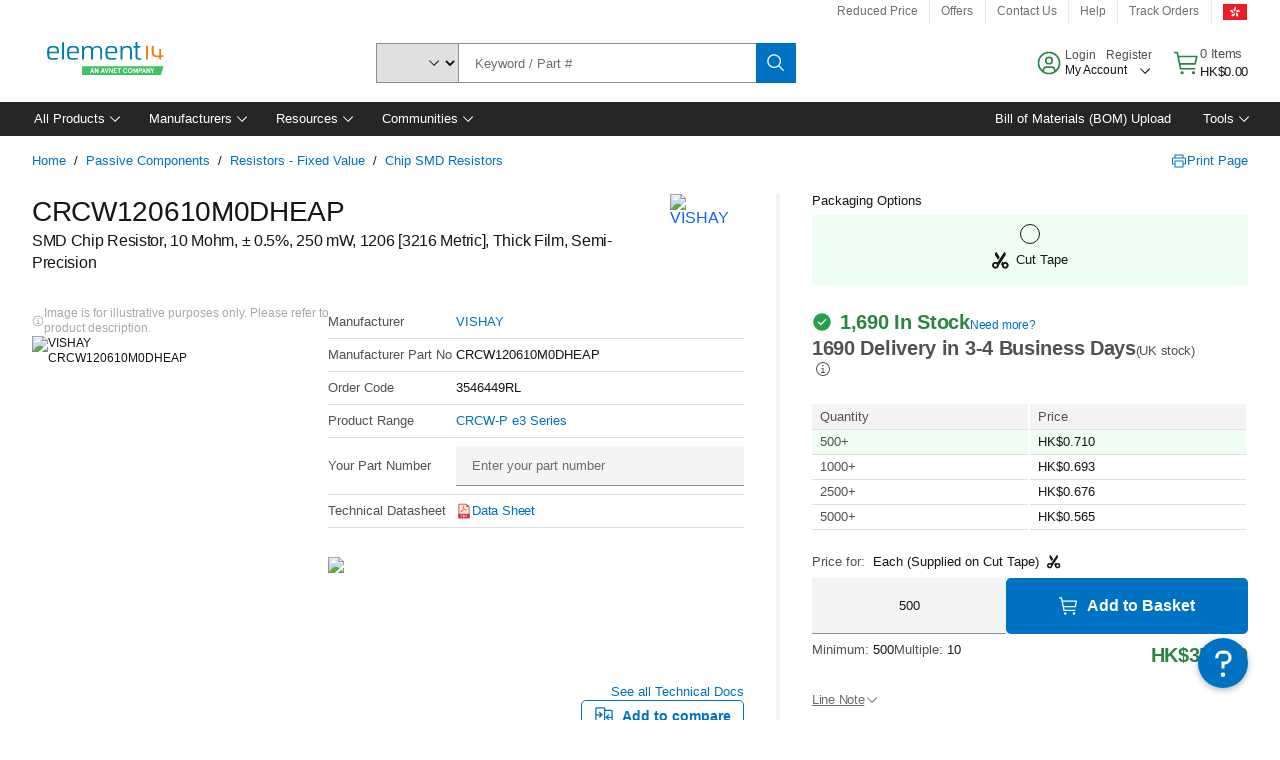

--- FILE ---
content_type: text/html; charset=utf-8
request_url: https://hk.element14.com/vishay/crcw120610m0dheap/res-aec-q200-10m-0-5-0-25w-1206/dp/3546449RL
body_size: 103995
content:
<!DOCTYPE html>
    <html lang="en">
    <head>
      <title data-rh="true">CRCW120610M0DHEAP VISHAY, SMD Chip Resistor, 10 Mohm, ± 0.5% | e絡盟 Hong Kong</title>
      <meta data-rh="true" name="charSet" charset="utf-8"/><meta data-rh="true" name="viewport" content="minimum-scale=1,initial-scale=1, width=device-width, shrink-to-fit=no"/><meta data-rh="true" name="theme-color" content="black"/><meta data-rh="true" property="og:title" content="CRCW120610M0DHEAP VISHAY, SMD Chip Resistor, 10 Mohm, ± 0.5% | e絡盟 Hong Kong"/><meta data-rh="true" property="og:url" content="https://hk.element14.com/vishay/crcw120610m0dheap/res-aec-q200-10m-0-5-0-25w-1206/dp/3546449RL"/><meta data-rh="true" property="og:image" content="https://hk.element14.com/productimages/standard/en_GB/1738888-40.jpg"/><meta data-rh="true" property="og:image:alt" content="VISHAY CRCW120610M0DHEAP"/><meta data-rh="true" property="og:type" content="product"/><meta data-rh="true" property="og:description" content="Buy CRCW120610M0DHEAP - VISHAY - SMD Chip Resistor, 10 Mohm, ± 0.5%. e絡盟 Hong Kong offers fast quotes, same day dispatch, fast delivery, wide inventory, datasheets &amp; technical support."/><meta data-rh="true" property="og:locale" content="en_HK"/><meta data-rh="true" property="og:site_name" content="e絡盟 Hong Kong"/><meta data-rh="true" name="description" content="Buy CRCW120610M0DHEAP - VISHAY - SMD Chip Resistor, 10 Mohm, ± 0.5%. e絡盟 Hong Kong offers fast quotes, same day dispatch, fast delivery, wide inventory, datasheets &amp; technical support."/><meta data-rh="true" name="referrer" content="strict-origin-when-cross-origin"/>
      <script type="text/javascript" src="https://hk.element14.com/public/0610f1a468ca2b54af6c65b3757f29d24e22881fac9f" async ></script><script type="text/javascript" src="/ruxit/ruxitagentjs_ICA15789NPQRUVXfghqrux_10327251022105625.js" data-dtconfig="rid=RID_597365757|rpid=846623893|domain=element14.com|reportUrl=https://bf91937iui.bf.dynatrace.com/bf|app=2aad253ffd9f7288|ssc=1|cors=1|owasp=1|uanpi=2|featureHash=ICA15789NPQRUVXfghqrux|msl=153600|uana=data-testid|xb=.*analytics.google.*^p.*google-analytics.*^p.*s.yimg.*^p.*decibelinsight.*^p.*linkedin.*^p.*onetrust.*^p.*^bs.tealeaf^bs.ibmcloud^bs.com.*^p.*smetrics.*^p.*brilliantcollector.com.*|rdnt=1|uxrgce=1|cuc=uaxleaay|srms=2,2,1,|nosr=0|mdl=mdcc10=20|mel=100000|mb=#mkt-at-popupOverlayDiv^c #mkt-at-popupOverlayDiv *^c .vc-exclude-block^c .vc-exclude-block *^c .vc-exclude-element|expw=1|dpvc=1|md=mdcc1=bpf.tagging.data.omniture.pageName,mdcc2=bpfUserIdCookie[1],mdcc3=bpf.tagging.data.omniture.pageName,mdcc4=bpf.ele.shoppingCartBar.text,mdcc5=bdocument.referrer,mdcc6=bttMETA[0].CampaignName,mdcc7=cPF_USERTYPE,mdcc8=bwindow.dd.cart.allItemsTotal[0],mdcc9=bwindow.servedFromEdge,mdcc10=bnavigator.userAgent,mdcc11=dutm_source,mdcc13=dutm_campaign,mdcc16=dxdynatestid,mdcc17=bwindow.digitalData.page.locale.currency,mdcc18=bwindow.pf.validate.refRatDolEur,mdcc19=bwindow.s.Q.ActivityMap.s.ActivityMap.s.eVar33,mdcc20=cPF_PUNCHOUT_USER,mdcc21=bwindow.dd.user.isLoggedIn,mdcc22=a[class*^eOrderSummarystyles__ErrorWrapper],mdcc23=a.bx--toast-notification__subtitle|lastModification=1765187037695|mdp=mdcc4,mdcc6,mdcc8,mdcc9,mdcc16,mdcc18,mdcc19,mdcc21,mdcc22,mdcc23|tp=500,50,0|srbbv=2|agentUri=/ruxit/ruxitagentjs_ICA15789NPQRUVXfghqrux_10327251022105625.js" data-config='{"revision":1765187037695,"beaconUri":"https://bf91937iui.bf.dynatrace.com/bf","agentUri":"/ruxit/ruxitagentjs_ICA15789NPQRUVXfghqrux_10327251022105625.js","environmentId":"uaxleaay","modules":"ICA15789NPQRUVXfghqrux"}' data-envconfig='{"tracestateKeyPrefix":"f0f85446-f954f44f"}' data-appconfig='{"app":"2aad253ffd9f7288"}'></script><link data-rh="true" rel="icon" type="image/png" href="/headless/favicon.ico" sizes="16x16"/><link data-rh="true" rel="preconnect" href="//target.farnell.com"/><link data-rh="true" rel="dns-prefetch" href="//target.farnell.com"/><link data-rh="true" rel="preconnect" href="//cdn.decibelinsight.net"/><link data-rh="true" rel="dns-prefetch" href="//cdn.decibelinsight.net"/><link data-rh="true" rel="canonical" href="https://hk.element14.com/vishay/crcw120610m0dheap/res-aec-q200-10m-0-5-0-25w-1206/dp/3546449RL"/>
      <link rel="preload" href="/headless/static/fonts/ApercuAvnet-Regular-Web.woff2" as="font" crossorigin="anonymous">
      
         
        <style>html,body,div,span,h1,a,footer,header{padding:0;border:0;margin:0;font:inherit;font-size:100%;vertical-align:baseline}button{border-radius:0;font-family:inherit}footer,header{display:block}body{line-height:1}*{box-sizing:border-box}button{margin:0}html{font-size:100%}body{font-weight:400;font-family:'IBM Plex Sans','Helvetica Neue',Arial,sans-serif;-moz-osx-font-smoothing:grayscale;-webkit-font-smoothing:antialiased;text-rendering:optimizeLegibility}@media screen and (-ms-high-contrast:active){svg{fill:ButtonText}}h1{font-size:var(--cds-productive-heading-06-font-size, 2.625rem);font-weight:var(--cds-productive-heading-06-font-weight, 300);line-height:var(--cds-productive-heading-06-line-height, 1.199);letter-spacing:var(--cds-productive-heading-06-letter-spacing, 0)}a{color:#0f62fe}body{font-size:var(--cds-body-short-01-font-size, 0.875rem);font-weight:var(--cds-body-short-01-font-weight, 400);line-height:var(--cds-body-short-01-line-height, 1.28572);letter-spacing:var(--cds-body-short-01-letter-spacing, 0.16px);background-color:var(--cds-ui-background, #ffffff);color:var(--cds-text-01, #161616);line-height:1}.bx--grid{margin-right:auto;margin-left:auto;max-width:99rem;padding-right:1rem;padding-left:1rem}@media (min-width:42rem){.bx--grid{padding-right:2rem;padding-left:2rem}}@media (min-width:99rem){.bx--grid{padding-right:2.5rem;padding-left:2.5rem}}.bx--row{display:flex;flex-wrap:wrap;margin-right:-1rem;margin-left:-1rem}.bx--grid--condensed [class*=bx--col]{padding-top:.03125rem;padding-bottom:.03125rem}.bx--col-sm-4{width:100%;padding-right:1rem;padding-left:1rem}.bx--row--condensed .bx--col-sm-4,.bx--grid--condensed .bx--col-sm-4{padding-right:.03125rem;padding-left:.03125rem}.bx--col-sm-4{display:block;max-width:100%;flex:0 0 100%}.bx--col-md-8{width:100%;padding-right:1rem;padding-left:1rem}.bx--row--condensed .bx--col-md-8,.bx--grid--condensed .bx--col-md-8{padding-right:.03125rem;padding-left:.03125rem}@media (min-width:42rem){.bx--col-md-8{display:block;max-width:100%;flex:0 0 100%}}.bx--col-lg-16{width:100%;padding-right:1rem;padding-left:1rem}.bx--row--condensed .bx--col-lg-16,.bx--grid--condensed .bx--col-lg-16{padding-right:.03125rem;padding-left:.03125rem}@media (min-width:66rem){.bx--col-lg-16{display:block;max-width:100%;flex:0 0 100%}}.bx--col-xlg-16{width:100%;padding-right:1rem;padding-left:1rem}.bx--row--condensed .bx--col-xlg-16,.bx--grid--condensed .bx--col-xlg-16{padding-right:.03125rem;padding-left:.03125rem}@media (min-width:82rem){.bx--col-xlg-16{display:block;max-width:100%;flex:0 0 100%}}.bx--col-max-16{width:100%;padding-right:1rem;padding-left:1rem}.bx--row--condensed .bx--col-max-16,.bx--grid--condensed .bx--col-max-16{padding-right:.03125rem;padding-left:.03125rem}@media (min-width:99rem){.bx--col-max-16{display:block;max-width:100%;flex:0 0 100%}}

        
        :root { --cds-interactive-01: #0072C3;
--cds-interactive-02: #0072C3;
--cds-interactive-03: #0072C3;
--cds-interactive-04: #0072C3;
--cds-ui-background: #ffffff;
--cds-danger: #DA1E28;
--cds-blue-40: #73b5e5;
--cds-ui-01: #f4f4f4;
--cds-ui-02: #ffffff;
--cds-ui-03: #e0e0e0;
--cds-ui-04: #8d8d8d;
--cds-ui-05: #161616;
--cds-gray-30: #c6c6c6;
--cds-gray-40: #a8a8a8;
--cds-gray-60: #6f6f6f;
--cds-gray-70: #525252;
--cds-gray-80: #393939;
--cds-gray-90: #262626;
--cds-gray-100: #161616;
--cds-text-01: #161616;
--cds-text-02: #525252;
--cds-text-03: #a8a8a8;
--cds-text-04: #ffffff;
--cds-text-05: #6f6f6f;
--cds-text-06: #8d8d8d;
--cds-text-error: #da1e28;
--cds-icon-01: #161616;
--cds-icon-02: #525252;
--cds-icon-03: #ffffff;
--cds-icon-04: #2A8442;
--cds-link-01: #0072C3;
--cds-field-01: #f4f4f4;
--cds-field-02: #ffffff;
--cds-inverse-01: #ffffff;
--cds-inverse-02: #393939;
--cds-support-01: #da1e28;
--cds-support-02: #24a148;
--cds-support-03: #f1c21b;
--cds-support-04: #0763a5;
--cds-notification-error-background-color: #FFF1F1;
--cds-notification-success-background-color: #EEFEF2;
--cds-notification-warning-background-color: #FFF8E1;
--cds-notification-information-background-color: #eff8ff;
--cds-inverse-support-01: #fa4d56;
--cds-inverse-support-02: #42be65;
--cds-inverse-support-03: #f1c21b;
--cds-inverse-support-04: #488ece;
--cds-inverse-support-05: #1E853B;
--cds-inverse-link: #73b5e5;
--cds-overlay-01: #16161680;
--cds-overlay-02: #8A8A8A;
--cds-focus: #58b3f3;
--cds-hover-primary: #036bb4;
--cds-active-primary: #095082;
--cds-focus-primary: #58B3F3;
--cds-hover-primary-text: #0763a5;
--cds-hover-secondary: #036bb4;
--cds-active-secondary: #095082;
--cds-focus-secondary: #58B3F3;
--cds-hover-tertiary: #036bb4;
--cds-active-tertiary: #095082;
--cds-focus-tertiary: #58B3F3;
--cds-hover-ui: #e5e5e5;
--cds-active-ui: #C6C6C6;
--cds-selected-ui: #e0e0e0;
--cds-hover-selected-ui: #cacaca;
--cds-hover-danger: #BA1B23;
--cds-active-danger: #750E13;
--cds-hover-row: #e5e5e5;
--cds-selected-row: #d8f1d8;
--cds-visited-link: #574099;
--cds-disabled-01: #EBEBEB;
--cds-disabled-02: #C6C6C6;
--cds-disabled-03: #8d8d8d;
--cds-highlight: #d8ecfb;
--cds-skeleton-01: #e5e5e5;
--cds-skeleton-02: #c6c6c6;
--cds-inverse-hover-ui: #4c4c4c;
--cds-inverse-focus-ui: #ffffff;
--cds-brand-01: #41c363;
--cds-brand-02: #373A3C;
--cds-brand-03: #016c9f;
--cds-brand-primary: #41c363;
--cds-brand-secondary: #000000;
--cds-brand-accent-1: #80dceb;
--cds-brand-accent-2: #ffd100;
--cds-brand-primary-text: #2A8442;
--cds-tag-background-green: #A7F0BA;
--cds-tag-color-green: #0E6027;
--cds-nav-background: #262626;
--cds-nav-background-hover: #525252;
--cds-header-background-color: #ffffff;
--cds-avnet-green-accessible-text: #2A8442;
--cds-black: #000000;
--cds-secondary-green: #299044;
--cds-spacing-01: 0.125rem;
--cds-spacing-02: 0.25rem;
--cds-spacing-03: 0.5rem;
--cds-spacing-04: 0.75rem;
--cds-spacing-05: 1rem;
--cds-spacing-06: 1.5rem;
--cds-spacing-07: 2rem;
--cds-spacing-08: 2.5rem;
--cds-spacing-09: 3rem;
--cds-content-spacing-01: 0.5rem;
--cds-content-spacing-02: 0.625rem;
--cds-content-spacing-03: 1rem;
--cds-content-spacing-04: 1.375rem;
--cds-content-spacing-05: 1.5rem;
--cds-content-spacing-06: 1.625rem;
--cds-content-spacing-07: 2rem;
--cds-content-spacing-08: 4rem;
--cds-content-spacing-09: 4.625rem;
--cds-layout-01: 1rem;
--cds-layout-02: 1.5rem;
--cds-layout-03: 2rem;
--cds-layout-04: 3rem;
--cds-layout-05: 4rem;
--cds-layout-06: 6rem;
--cds-layout-07: 10rem;
--cds-current-font: 'Apercu Avnet', Helvetica Neue, Helvetica, Arial, sans-serif;
--cds-body-long-01-font-size: 0.813rem;
--cds-body-long-01-font-weight: 400;
--cds-body-long-01-letter-spacing: 0;
--cds-body-long-01-line-height: 1.3rem;
--cds-body-long-01-paragraph-spacing: 13px;
--cds-body-long-02-font-size: 0.938rem;
--cds-body-long-02-font-weight: 400;
--cds-body-long-02-letter-spacing: -0.0125rem;
--cds-body-long-02-line-height: 1.45rem;
--cds-body-long-02-paragraph-spacing: 12px;
--cds-body-short-01-font-size: 0.813rem;
--cds-body-short-01-font-weight: 400;
--cds-body-short-01-letter-spacing: 0;
--cds-body-short-01-line-height: 1.125rem;
--cds-body-short-01-paragraph-spacing: 9px;
--cds-body-short-02-font-size: 0.938rem;
--cds-body-short-02-font-weight: 400;
--cds-body-short-02-letter-spacing: -0.0125rem;
--cds-body-short-02-line-height: 1.3rem;
--cds-body-short-02-paragraph-spacing: 12px;
--cds-label-01-font-size: .8125rem;
--cds-label-01-font-weight: 400;
--cds-label-01-letter-spacing: 0;
--cds-label-01-line-height: 1rem;
--cds-caption-01-font-size: .75rem;
--cds-caption-01-font-weight: 400;
--cds-caption-01-letter-spacing: 0;
--cds-caption-01-line-height: 1rem;
--cds-helper-text-01-font-size: .75rem;
--cds-helper-text-01-letter-spacing: 0;
--cds-helper-text-01-line-height: 1rem;
--cds-helper-text-01-font-weight: 400;
--cds-code-01-font-size: .75rem;
--cds-code-01-font-weight: 400;
--cds-code-01-letter-spacing: 0;
--cds-code-01-line-height: 1rem;
--cds-code-02-font-size: .875rem;
--cds-code-02-font-weight: 400;
--cds-code-02-letter-spacing: 0px;
--cds-code-02-line-height: 1.25rem;
--cds-productive-heading-01-font-size: .875rem;
--cds-productive-heading-01-font-weight: 700;
--cds-productive-heading-01-letter-spacing: -0.0125rem;
--cds-productive-heading-01-line-height: 1.125rem;
--cds-productive-heading-02-font-size: 1rem;
--cds-productive-heading-02-font-weight: 700;
--cds-productive-heading-02-letter-spacing: -0.0188rem;
--cds-productive-heading-02-line-height: 1.375rem;
--cds-productive-heading-03-font-size: 1.25rem;
--cds-productive-heading-03-font-weight: 400;
--cds-productive-heading-03-letter-spacing: -0.0188rem;
--cds-productive-heading-03-line-height: 1.625rem;
--cds-productive-heading-04-font-size: 1.75rem;
--cds-productive-heading-04-font-weight: 400;
--cds-productive-heading-04-letter-spacing: -0.0188rem;
--cds-productive-heading-04-line-height: 2.25rem;
--cds-productive-heading-05-font-size: 2rem;
--cds-productive-heading-05-font-weight: 400;
--cds-productive-heading-05-letter-spacing: -0.0188rem;
--cds-productive-heading-05-line-height: 2.5rem;
--cds-productive-heading-06-font-size: 2.625rem;
--cds-productive-heading-06-font-weight: 300;
--cds-productive-heading-06-letter-spacing: -0.0188rem;
--cds-productive-heading-06-line-height: 3.125rem;
--cds-productive-heading-07-font-size: 3.375rem;
--cds-productive-heading-07-font-weight: 300;
--cds-productive-heading-07-letter-spacing: -0.0188rem;
--cds-productive-heading-07-line-height: 4rem;
--cds-ui-short-01-font-size: 0.75rem;
--cds-ui-short-01-line-height: 0.9375rem;
--cds-ui-short-01-font-weight: 400;
--cds-ui-short-01-letter-spacing: 0;
--cds-ui-short-02-font-size: 0.8125rem;
--cds-ui-short-02-line-height: 1rem;
--cds-ui-short-02-font-weight: 400;
--cds-ui-short-02-letter-spacing: 0;
--cds-ui-short-03-font-size: 0.875rem;
--cds-ui-short-03-line-height: 1.0625rem;
--cds-ui-short-03-font-weight: 400;
--cds-ui-short-03-letter-spacing: -0.0125rem;
--cds-ui-short-04-font-size: 0.875rem;
--cds-ui-short-04-line-height: 1.063rem;
--cds-ui-short-04-font-weight: 400;
--cds-ui-short-04-letter-spacing: -0.013rem;
--cds-ui-heading-01-font-size: 0.8125rem;
--cds-ui-heading-01-line-height: 1.0625rem;
--cds-ui-heading-01-font-weight: 700;
--cds-ui-heading-01-letter-spacing: 0 }

        * {
          box-sizing: border-box;
          margin: 0;
          padding: 0;
          text-decoration: none;
        }

        *::before,
        *::after {
          box-sizing: inherit;
        }

        html, body {
          font-family: 'Apercu Avnet', 'Helvetica Neue', Helvetica, Arial, sans-serif;
          font-size: 100%; /* 16px base font */
        }

        body{
         overflow-y: scroll;
        }
        
        body {
          overflow-x: hidden;
        }

        /* Screen reader only */
        .sr {
          height: 0;
          overflow: hidden;
          visibility: hidden;
          width: 0;
        }
        @keyframes exoHover {
          from { transform: scale(1.0); }
          50% { transform: scale(1.2); }
          to { transform: scale(1.0); }
        }
        @keyframes exoAction {
          from { transform: scale(1.0); }
          20% { transform: scale(0.9); }
          to { transform: scale(1.0); }
        }
        @keyframes wobble{
          from
          to {
          transform: translate3d(0, 0, 0);
        }

        10%,
        30%,
        50%,
        70%,
        90% {
          transform: translate3d(-5px, 0, 0);
        }

        20%,
        40%,
        60%,
        80% {
          transform: translate3d(5px, 0, 0);
        }
      }

        
      </style>
        <link
          rel="stylesheet"
          type="text/css"
          href="/headless/carbon_193fef85b16d8a2eca56a19d30af7337a01e472b.css"
          media="print"
          onload="this.media='all'"
          >
      <style data-styled="true" data-styled-version="5.3.11">.hujgsg{-webkit-align-items:center;-webkit-box-align:center;-ms-flex-align:center;align-items:center;display:-webkit-box;display:-webkit-flex;display:-ms-flexbox;display:flex;-webkit-box-pack:center;-webkit-justify-content:center;-ms-flex-pack:center;justify-content:center;max-width:100%;-webkit-transition:background-color 70ms cubic-bezier(0,0,0.38,0.9),box-shadow 70ms cubic-bezier(0,0,0.38,0.9),border-color 70ms cubic-bezier(0,0,0.38,0.9),box-shadow 70ms cubic-bezier(0,0,0.38,0.9);transition:background-color 70ms cubic-bezier(0,0,0.38,0.9),box-shadow 70ms cubic-bezier(0,0,0.38,0.9),border-color 70ms cubic-bezier(0,0,0.38,0.9),box-shadow 70ms cubic-bezier(0,0,0.38,0.9);vertical-align:top;border-radius:0;background-color:transparent;border:none;color:#0072C3;font:700 0.875rem/1.031rem 'Apercu Avnet','Helvetica Neue',Helvetica,Arial,sans-serif;min-height:2rem;min-width:2rem;padding:0 0.75rem;padding:0rem;}/*!sc*/
.hujgsg:hover{cursor:pointer;}/*!sc*/
.hujgsg:disabled{cursor:not-allowed;}/*!sc*/
.hujgsg:hover{background-color:#e5e5e5;}/*!sc*/
.hujgsg:active{background-color:#C6C6C6;}/*!sc*/
.hujgsg:focus{border-color:transparent;box-shadow:0 0 0 0.125rem #58B3F3;}/*!sc*/
.hujgsg:disabled{background-color:#EBEBEB;border:0;color:#C6C6C6;}/*!sc*/
.jKXTfW{-webkit-align-items:center;-webkit-box-align:center;-ms-flex-align:center;align-items:center;display:-webkit-box;display:-webkit-flex;display:-ms-flexbox;display:flex;-webkit-box-pack:center;-webkit-justify-content:center;-ms-flex-pack:center;justify-content:center;max-width:100%;-webkit-transition:background-color 70ms cubic-bezier(0,0,0.38,0.9),box-shadow 70ms cubic-bezier(0,0,0.38,0.9),border-color 70ms cubic-bezier(0,0,0.38,0.9),box-shadow 70ms cubic-bezier(0,0,0.38,0.9);transition:background-color 70ms cubic-bezier(0,0,0.38,0.9),box-shadow 70ms cubic-bezier(0,0,0.38,0.9),border-color 70ms cubic-bezier(0,0,0.38,0.9),box-shadow 70ms cubic-bezier(0,0,0.38,0.9);vertical-align:top;border-radius:0;background:#0072C3;border:none;color:#ffffff;font:700 0.875rem/1.031rem 'Apercu Avnet','Helvetica Neue',Helvetica,Arial,sans-serif;min-height:2.5rem;min-width:2.5rem;padding:0 1rem;padding:0rem;}/*!sc*/
.jKXTfW:hover{cursor:pointer;}/*!sc*/
.jKXTfW:disabled{cursor:not-allowed;}/*!sc*/
.jKXTfW:hover{background-color:#036bb4;}/*!sc*/
.jKXTfW:focus{background-color:#0072C3;border-color:#0072C3;box-shadow:inset 0 0 0 0.125rem #58B3F3;}/*!sc*/
.jKXTfW:disabled{background-color:#EBEBEB;border:0;color:#C6C6C6;}/*!sc*/
.eSiTQl{-webkit-align-items:center;-webkit-box-align:center;-ms-flex-align:center;align-items:center;display:-webkit-box;display:-webkit-flex;display:-ms-flexbox;display:flex;-webkit-box-pack:center;-webkit-justify-content:center;-ms-flex-pack:center;justify-content:center;max-width:100%;-webkit-transition:background-color 70ms cubic-bezier(0,0,0.38,0.9),box-shadow 70ms cubic-bezier(0,0,0.38,0.9),border-color 70ms cubic-bezier(0,0,0.38,0.9),box-shadow 70ms cubic-bezier(0,0,0.38,0.9);transition:background-color 70ms cubic-bezier(0,0,0.38,0.9),box-shadow 70ms cubic-bezier(0,0,0.38,0.9),border-color 70ms cubic-bezier(0,0,0.38,0.9),box-shadow 70ms cubic-bezier(0,0,0.38,0.9);vertical-align:top;border-radius:0.3rem;background:#0072C3;border:none;color:#ffffff;font:700 0.875rem/1.031rem 'Apercu Avnet','Helvetica Neue',Helvetica,Arial,sans-serif;min-height:3rem;min-width:3rem;padding:0 1rem;padding:0rem;}/*!sc*/
.eSiTQl:hover{cursor:pointer;}/*!sc*/
.eSiTQl:disabled{cursor:not-allowed;}/*!sc*/
.eSiTQl:hover{background-color:#036bb4;}/*!sc*/
.eSiTQl:focus{background-color:#0072C3;border-color:#0072C3;box-shadow:inset 0 0 0 0.125rem #58B3F3;}/*!sc*/
.eSiTQl:disabled{background-color:#EBEBEB;border:0;color:#C6C6C6;}/*!sc*/
.cowmYL{-webkit-align-items:center;-webkit-box-align:center;-ms-flex-align:center;align-items:center;display:-webkit-box;display:-webkit-flex;display:-ms-flexbox;display:flex;-webkit-box-pack:center;-webkit-justify-content:center;-ms-flex-pack:center;justify-content:center;max-width:100%;-webkit-transition:background-color 70ms cubic-bezier(0,0,0.38,0.9),box-shadow 70ms cubic-bezier(0,0,0.38,0.9),border-color 70ms cubic-bezier(0,0,0.38,0.9),box-shadow 70ms cubic-bezier(0,0,0.38,0.9);transition:background-color 70ms cubic-bezier(0,0,0.38,0.9),box-shadow 70ms cubic-bezier(0,0,0.38,0.9),border-color 70ms cubic-bezier(0,0,0.38,0.9),box-shadow 70ms cubic-bezier(0,0,0.38,0.9);vertical-align:top;border-radius:0.3rem;background-color:transparent;border:0.0625rem solid #0072C3;color:#0072C3;font:700 0.875rem/1.031rem 'Apercu Avnet','Helvetica Neue',Helvetica,Arial,sans-serif;min-height:3rem;min-width:3rem;padding:0 1rem;}/*!sc*/
.cowmYL:hover{cursor:pointer;}/*!sc*/
.cowmYL:disabled{cursor:not-allowed;}/*!sc*/
.cowmYL:hover{background-color:#036bb4;border-color:#036bb4;color:#ffffff;}/*!sc*/
.cowmYL:active{background-color:#095082;border-color:#095082;color:#ffffff;}/*!sc*/
.cowmYL:focus{background-color:#0072C3;border-color:#0072C3;box-shadow:0 0 0 0.125rem #58B3F3;color:#ffffff;}/*!sc*/
.cowmYL:disabled{background-color:transparent;border-color:#C6C6C6;color:#C6C6C6;}/*!sc*/
data-styled.g8[id="Buttonstyles__Button-sc-154lpu3-3"]{content:"hujgsg,jKXTfW,eSiTQl,cowmYL,"}/*!sc*/
.hqGPQO{overflow:hidden;padding:0.2rem 0;text-overflow:ellipsis;white-space:nowrap;}/*!sc*/
data-styled.g10[id="Buttonstyles__ButtonLabel-sc-154lpu3-5"]{content:"hqGPQO,"}/*!sc*/
.cBLfKc{pointer-events:auto;position:-webkit-sticky;position:sticky;}/*!sc*/
.cBLfKc .passive-notification-enter{height:0;opacity:0;-webkit-transform:translateY(-100%);-ms-transform:translateY(-100%);transform:translateY(-100%);}/*!sc*/
.cBLfKc .passive-notification-enter-active{height:auto;opacity:1;-webkit-transform:translateY(0);-ms-transform:translateY(0);transform:translateY(0);-webkit-transition:opacity 70ms cubic-bezier(0,0,0.38,0.9),-webkit-transform 70ms cubic-bezier(0,0,0.38,0.9),height 70ms cubic-bezier(0,0,0.38,0.9);-webkit-transition:opacity 70ms cubic-bezier(0,0,0.38,0.9),transform 70ms cubic-bezier(0,0,0.38,0.9),height 70ms cubic-bezier(0,0,0.38,0.9);transition:opacity 70ms cubic-bezier(0,0,0.38,0.9),transform 70ms cubic-bezier(0,0,0.38,0.9),height 70ms cubic-bezier(0,0,0.38,0.9);}/*!sc*/
.cBLfKc .passive-notification-exit{height:auto;opacity:1;-webkit-transform:translateY(0);-ms-transform:translateY(0);transform:translateY(0);}/*!sc*/
.cBLfKc .passive-notification-exit-active{opacity:0;-webkit-transform:translateY(-100%);-ms-transform:translateY(-100%);transform:translateY(-100%);-webkit-transition:opacity 70ms cubic-bezier(0.2,0,1,0.9),-webkit-transform 70ms cubic-bezier(0.2,0,1,0.9),height 70ms cubic-bezier(0.2,0,1,0.9);-webkit-transition:opacity 70ms cubic-bezier(0.2,0,1,0.9),transform 70ms cubic-bezier(0.2,0,1,0.9),height 70ms cubic-bezier(0.2,0,1,0.9);transition:opacity 70ms cubic-bezier(0.2,0,1,0.9),transform 70ms cubic-bezier(0.2,0,1,0.9),height 70ms cubic-bezier(0.2,0,1,0.9);}/*!sc*/
data-styled.g24[id="PassiveNotificationsListstyles__StyledPassiveNotification-sc-ddx4zf-0"]{content:"cBLfKc,"}/*!sc*/
.CiHyK.carbon-tooltip{font:400 0.813rem/1.125rem 'Apercu Avnet','Helvetica Neue',Helvetica,Arial,sans-serif;background-color:#393939;border-radius:0rem;link:#73b5e5;hover-ui:#4c4c4c;focus-ui:#ffffff;success-ui:#1E853B;max-width:18.75rem;opacity:1;padding:1rem;pointer-events:auto;z-index:11;}/*!sc*/
.CiHyK.carbon-tooltip color:base{bg:#393939;fg:#ffffff;}/*!sc*/
.CiHyK.carbon-tooltip danger{bg:#393939;fg:#fa4d56;}/*!sc*/
.CiHyK.carbon-tooltip success{bg:#393939;fg:#42be65;}/*!sc*/
.CiHyK.carbon-tooltip support{bg:#393939;fg:#f1c21b;}/*!sc*/
.CiHyK.carbon-tooltip information{bg:#393939;fg:#488ece;}/*!sc*/
data-styled.g35[id="Tooltipstyles__Tooltip-sc-18wkrzn-0"]{content:"CiHyK,"}/*!sc*/
.kBzCAz{width:5.5em;border-radius:5px;-webkit-animation:pulse 1.2s ease-in-out infinite;animation:pulse 1.2s ease-in-out infinite;background:linear-gradient(-90deg,#f0f0f0 0%,#f8f8f8 50%,#f0f0f0 100%);background-size:400% 400%;display:inline-block;height:100%;}/*!sc*/
.kBzCAz::before{content:'\00a0';}/*!sc*/
@-webkit-keyframes pulse{0%{background-position:0% 0%;}100%{background-position:-135% 0%;}}/*!sc*/
@keyframes pulse{0%{background-position:0% 0%;}100%{background-position:-135% 0%;}}/*!sc*/
data-styled.g36[id="SkeletonLine-sc-ubz8zo-0"]{content:"kBzCAz,"}/*!sc*/
.kyOEEU{background-color:#f4f4f4;}/*!sc*/
.kyOEEU .main-content{padding:0 1rem;}/*!sc*/
data-styled.g64[id="FlexGridstyles__FlexGrid-sc-1jjq7ad-0"]{content:"kyOEEU,"}/*!sc*/
.krtfMR{background-color:#f4f4f4;display:-webkit-box;display:-webkit-flex;display:-ms-flexbox;display:flex;-webkit-box-pack:center;-webkit-justify-content:center;-ms-flex-pack:center;justify-content:center;width:100%;}/*!sc*/
data-styled.g70[id="FooterCollectionstyles__FooterWrapper-sc-jhzv6d-0"]{content:"krtfMR,"}/*!sc*/
.fghRlj{width:100%;}/*!sc*/
@media (min-width:1584px){.fghRlj{margin:0 auto;width:99rem;}}/*!sc*/
data-styled.g71[id="FooterCollectionstyles__Footer-sc-jhzv6d-1"]{content:"fghRlj,"}/*!sc*/
.jMYilV{padding-top:3rem;}/*!sc*/
@media (max-width:calc(1056px - 1px)){}/*!sc*/
.crXOnj{padding-top:3rem;}/*!sc*/
@media (max-width:calc(1056px - 1px)){.crXOnj{padding-top:0;}}/*!sc*/
data-styled.g72[id="FooterCollectionstyles__FullMenuSection-sc-jhzv6d-2"]{content:"jMYilV,crXOnj,"}/*!sc*/
.hdrifa{padding-bottom:1rem;}/*!sc*/
@media (min-width:1056px){.hdrifa{padding-bottom:3rem;}}/*!sc*/
data-styled.g73[id="FooterCollectionstyles__AccredationalLogoWrapper-sc-jhzv6d-3"]{content:"hdrifa,"}/*!sc*/
.ljxLhC{padding-bottom:3rem;}/*!sc*/
data-styled.g74[id="FooterCollectionstyles__PaymentLogoWrapper-sc-jhzv6d-4"]{content:"ljxLhC,"}/*!sc*/
.ikqMmr{display:-webkit-box;display:-webkit-flex;display:-ms-flexbox;display:flex;-webkit-flex-direction:row;-ms-flex-direction:row;flex-direction:row;gap:1rem;height:2.625rem;}/*!sc*/
@media (min-width:1056px){.ikqMmr{-webkit-align-items:flex-start;-webkit-box-align:flex-start;-ms-flex-align:flex-start;align-items:flex-start;-webkit-flex-direction:row;-ms-flex-direction:row;flex-direction:row;margin-top:0;max-height:2.625rem;min-height:2.125rem;}}/*!sc*/
data-styled.g75[id="FooterCollectionstyles__AccreditationSection-sc-jhzv6d-5"]{content:"ikqMmr,"}/*!sc*/
.jFqDGD{display:-webkit-box;display:-webkit-flex;display:-ms-flexbox;display:flex;-webkit-flex-direction:row;-ms-flex-direction:row;flex-direction:row;gap:0.5rem;height:2.125rem;-webkit-box-pack:start;-webkit-justify-content:flex-start;-ms-flex-pack:start;justify-content:flex-start;width:100%;}/*!sc*/
@media (min-width:1056px){.jFqDGD{-webkit-box-pack:end;-webkit-justify-content:flex-end;-ms-flex-pack:end;justify-content:flex-end;}}/*!sc*/
data-styled.g76[id="FooterCollectionstyles__PaymentSection-sc-jhzv6d-6"]{content:"jFqDGD,"}/*!sc*/
.xtojr{padding-bottom:1rem;}/*!sc*/
data-styled.g77[id="FooterCollectionstyles__HorizontalMenuWrapper-sc-jhzv6d-7"]{content:"xtojr,"}/*!sc*/
.CQsAs{display:-webkit-box;display:-webkit-flex;display:-ms-flexbox;display:flex;-webkit-flex-flow:row nowrap;-ms-flex-flow:row nowrap;flex-flow:row nowrap;min-height:1.5rem;row-gap:0.5rem;}/*!sc*/
@media (max-width:calc(1056px - 1px)){.CQsAs{min-height:2.5rem;}}/*!sc*/
@media (max-width:calc(672px - 1px)){.CQsAs{-webkit-flex-flow:row wrap;-ms-flex-flow:row wrap;flex-flow:row wrap;}}/*!sc*/
data-styled.g78[id="FooterCollectionstyles__LowerMenuSection-sc-jhzv6d-8"]{content:"CQsAs,"}/*!sc*/
.bZsxmx{-webkit-align-items:center;-webkit-box-align:center;-ms-flex-align:center;align-items:center;border-right:0.063rem solid #e0e0e0;color:#525252;display:-webkit-box;display:-webkit-flex;display:-ms-flexbox;display:flex;-webkit-box-pack:center;-webkit-justify-content:center;-ms-flex-pack:center;justify-content:center;margin-right:0.5rem;padding-right:0.5rem;}/*!sc*/
.PKvvZ{-webkit-align-items:center;-webkit-box-align:center;-ms-flex-align:center;align-items:center;border-right:none;color:#525252;display:-webkit-box;display:-webkit-flex;display:-ms-flexbox;display:flex;-webkit-box-pack:center;-webkit-justify-content:center;-ms-flex-pack:center;justify-content:center;margin-right:0;padding-right:0;}/*!sc*/
data-styled.g79[id="FooterCollectionstyles__LowerMenuItem-sc-jhzv6d-9"]{content:"bZsxmx,PKvvZ,"}/*!sc*/
.ePluvq{color:#525252;font:400 0.75rem/0.9375rem 'Apercu Avnet','Helvetica Neue',Helvetica,Arial,sans-serif;padding-bottom:3rem;}/*!sc*/
data-styled.g80[id="FooterCollectionstyles__TextFooter-sc-jhzv6d-10"]{content:"ePluvq,"}/*!sc*/
.TeQvR{height:2.125rem;width:3.75rem;}/*!sc*/
data-styled.g83[id="FooterCollectionstyles__Card-sc-jhzv6d-13"]{content:"TeQvR,"}/*!sc*/
.hIHmCb{color:#525252;font:400 0.75rem/0.9375rem 'Apercu Avnet','Helvetica Neue',Helvetica,Arial,sans-serif;padding-right:0;}/*!sc*/
.hIHmCb:hover{-webkit-text-decoration:underline;text-decoration:underline;}/*!sc*/
.hIHmCb:active{color:#161616;-webkit-text-decoration:underline;text-decoration:underline;}/*!sc*/
.hIHmCb:focus{outline:0.0625rem solid #58b3f3;color:#161616;}/*!sc*/
data-styled.g84[id="FooterCollectionstyles__Link-sc-jhzv6d-15"]{content:"hIHmCb,"}/*!sc*/
.dOeNEM{display:-webkit-box;display:-webkit-flex;display:-ms-flexbox;display:flex;-webkit-flex-direction:column;-ms-flex-direction:column;flex-direction:column;}/*!sc*/
data-styled.g92[id="FooterMenusstyles__MenuInner-sc-1c2ai00-0"]{content:"dOeNEM,"}/*!sc*/
.iMwFoE{width:100%;}/*!sc*/
data-styled.g93[id="FooterMenusstyles__Menu-sc-1c2ai00-1"]{content:"iMwFoE,"}/*!sc*/
.eXsObK{-webkit-align-items:center;-webkit-box-align:center;-ms-flex-align:center;align-items:center;box-sizing:border-box;display:-webkit-box;display:-webkit-flex;display:-ms-flexbox;display:flex;min-height:1.5rem;padding-top:0.5rem;width:-webkit-fit-content;width:-moz-fit-content;width:fit-content;}/*!sc*/
data-styled.g94[id="FooterMenusstyles__MenuItem-sc-1c2ai00-2"]{content:"eXsObK,"}/*!sc*/
.erPvqV{-webkit-align-items:center;-webkit-box-align:center;-ms-flex-align:center;align-items:center;border-bottom:0.063rem solid #c6c6c6;color:#161616;display:-webkit-box;display:-webkit-flex;display:-ms-flexbox;display:flex;min-height:2rem;font:400 0.8125rem/1rem 'Apercu Avnet','Helvetica Neue',Helvetica,Arial,sans-serif;}/*!sc*/
data-styled.g95[id="FooterMenusstyles__Topper-sc-1c2ai00-4"]{content:"erPvqV,"}/*!sc*/
.jVGsJi{display:-webkit-box;display:-webkit-flex;display:-ms-flexbox;display:flex;gap:2rem;padding-bottom:3rem;width:100%;}/*!sc*/
@media (max-width:calc(1056px - 1px)){.jVGsJi{padding-bottom:0;}}/*!sc*/
data-styled.g97[id="FooterMenusstyles__FooterContainer-sc-1c2ai00-6"]{content:"jVGsJi,"}/*!sc*/
.ivbbSF{color:#525252;font:400 0.8125rem/1rem 'Apercu Avnet','Helvetica Neue',Helvetica,Arial,sans-serif;}/*!sc*/
.ivbbSF:hover{-webkit-text-decoration:underline;text-decoration:underline;}/*!sc*/
.ivbbSF:active{color:#161616;-webkit-text-decoration:underline;text-decoration:underline;}/*!sc*/
.ivbbSF:focus{outline:0.0625rem solid #58b3f3;color:#161616;}/*!sc*/
@media (min-width:1056px){.ivbbSF{padding:0.25rem 0 0.25rem 0;}}/*!sc*/
@media (max-width:calc(1056px - 1px)){.ivbbSF{padding:0.75rem 0 0.75rem 0;}}/*!sc*/
data-styled.g98[id="FooterLinkstyles__Link-sc-1kr60u4-0"]{content:"ivbbSF,"}/*!sc*/
.ieuuZy{-webkit-align-items:center;-webkit-box-align:center;-ms-flex-align:center;align-items:center;color:#525252;display:-webkit-box;display:-webkit-flex;display:-ms-flexbox;display:flex;font:400 0.8125rem/1rem 'Apercu Avnet','Helvetica Neue',Helvetica,Arial,sans-serif;}/*!sc*/
@media (max-width:calc(1056px - 1px)){.ieuuZy{padding:0.75rem 0 0.75rem 0;}}/*!sc*/
.ieuuZy:hover{-webkit-text-decoration:underline;text-decoration:underline;}/*!sc*/
.ieuuZy:active{color:#161616;-webkit-text-decoration:underline;text-decoration:underline;}/*!sc*/
.ieuuZy:focus{outline:0.0625rem solid #58b3f3;color:#161616;}/*!sc*/
data-styled.g99[id="FooterSocialIconstyles__Link-sc-1lz8xcp-0"]{content:"ieuuZy,"}/*!sc*/
.oaLsi{padding-left:0.5rem;}/*!sc*/
data-styled.g100[id="FooterSocialIconstyles__Text-sc-1lz8xcp-1"]{content:"oaLsi,"}/*!sc*/
.kLrTia{-webkit-align-items:center;-webkit-box-align:center;-ms-flex-align:center;align-items:center;display:-webkit-box;display:-webkit-flex;display:-ms-flexbox;display:flex;-webkit-flex-direction:row;-ms-flex-direction:row;flex-direction:row;gap:0.75rem;min-height:3.5rem;}/*!sc*/
.kLrTia:hover .text{background-color:transparent;color:#525252;-webkit-text-decoration:underline;text-decoration:underline;}/*!sc*/
.kLrTia:active .text{color:#161616;}/*!sc*/
.kLrTia:hover a{background-color:#036bb4;color:#ffffff;}/*!sc*/
.kLrTia:active a{background-color:#095082;}/*!sc*/
data-styled.g104[id="FooterSignUpstyles__Outer-sc-166ylp9-0"]{content:"kLrTia,"}/*!sc*/
.fmkWSd{color:#525252;font:400 0.8125rem/1rem 'Apercu Avnet','Helvetica Neue',Helvetica,Arial,sans-serif;}/*!sc*/
.fmkWSd:active{color:#161616;-webkit-text-decoration:underline;text-decoration:underline;}/*!sc*/
.fmkWSd:focus{outline:0.0625rem solid #58b3f3;color:#161616;}/*!sc*/
data-styled.g105[id="FooterSignUpstyles__Text-sc-166ylp9-1"]{content:"fmkWSd,"}/*!sc*/
.itJFbo{-webkit-column-gap:2rem;column-gap:2rem;display:grid;grid-template-columns:calc(75% - 0.5rem) calc(25% - 1.5rem);position:relative;}/*!sc*/
.itJFbo .jumbotron:last-child{grid-column:1/-1;}/*!sc*/
@media (max-width:calc(1056px - 1px)){.itJFbo{grid-template-columns:auto;}}/*!sc*/
@media print{.itJFbo{display:none;}}/*!sc*/
data-styled.g106[id="Footerstyles__FooterWrapper-sc-1pii5z0-0"]{content:"itJFbo,"}/*!sc*/
.erddTJ{display:-webkit-box;display:-webkit-flex;display:-ms-flexbox;display:flex;gap:1rem;padding-bottom:0.5rem;}/*!sc*/
data-styled.g108[id="CommunitiesMenustyles__Container-sc-fcl9wh-0"]{content:"erddTJ,"}/*!sc*/
.HcVex{font:400 0.8125rem/1rem 'Apercu Avnet','Helvetica Neue',Helvetica,Arial,sans-serif;color:#161616;}/*!sc*/
.HcVex:hover{cursor:pointer;}/*!sc*/
.HcVex:focus{outline-color:#58b3f3;}/*!sc*/
data-styled.g109[id="GlobalMenuStylesstyles__MenuLink-sc-lxfla-0"]{content:"HcVex,"}/*!sc*/
.ldsneS{border-bottom:0.0625rem solid #e0e0e0;color:#161616;-webkit-hyphens:auto;-moz-hyphens:auto;-ms-hyphens:auto;hyphens:auto;overflow-wrap:break-word;padding:0 0 0.5rem;word-wrap:break-word;font:700 0.8125rem/1.0625rem 'Apercu Avnet','Helvetica Neue',Helvetica,Arial,sans-serif;}/*!sc*/
.ldsneS .GlobalMenuStylesstyles__MenuLink-sc-lxfla-0{font:700 0.8125rem/1.0625rem 'Apercu Avnet','Helvetica Neue',Helvetica,Arial,sans-serif;display:inline-block;}/*!sc*/
.ldsneS .GlobalMenuStylesstyles__MenuLink-sc-lxfla-0:hover{cursor:default;}/*!sc*/
.ldsneS .GlobalMenuStylesstyles__MenuLink-sc-lxfla-0:active{outline:0.0625rem solid #58b3f3;}/*!sc*/
data-styled.g113[id="GlobalMenuStylesstyles__MenuLevel0Title-sc-lxfla-4"]{content:"ldsneS,"}/*!sc*/
.kDjIKS{display:-webkit-box;display:-webkit-flex;display:-ms-flexbox;display:flex;-webkit-flex-direction:column;-ms-flex-direction:column;flex-direction:column;row-gap:0.5rem;}/*!sc*/
data-styled.g115[id="GlobalMenuStylesstyles__MenuLevel1Column-sc-lxfla-6"]{content:"kDjIKS,"}/*!sc*/
.jfigXl{margin-bottom:0.4rem;}/*!sc*/
.jfigXl .GlobalMenuStylesstyles__MenuLink-sc-lxfla-0{color:#0072C3;}/*!sc*/
.jfigXl .GlobalMenuStylesstyles__MenuLink-sc-lxfla-0:hover{-webkit-text-decoration:underline;text-decoration:underline;}/*!sc*/
.jfigXl .GlobalMenuStylesstyles__MenuLink-sc-lxfla-0:active{outline:0.0625rem solid #58b3f3;}/*!sc*/
.fEFKkn{margin-bottom:0.4rem;}/*!sc*/
.fEFKkn .GlobalMenuStylesstyles__MenuLink-sc-lxfla-0:hover{-webkit-text-decoration:underline;text-decoration:underline;}/*!sc*/
.fEFKkn .GlobalMenuStylesstyles__MenuLink-sc-lxfla-0:active{outline:0.0625rem solid #58b3f3;}/*!sc*/
.bFoUIf{margin-bottom:0.4rem;margin-left:0.5rem;}/*!sc*/
.bFoUIf .GlobalMenuStylesstyles__MenuLink-sc-lxfla-0:hover{-webkit-text-decoration:underline;text-decoration:underline;}/*!sc*/
.bFoUIf .GlobalMenuStylesstyles__MenuLink-sc-lxfla-0:active{outline:0.0625rem solid #58b3f3;}/*!sc*/
data-styled.g117[id="GlobalMenuStylesstyles__MenuLevel1Title-sc-lxfla-8"]{content:"jfigXl,fEFKkn,bFoUIf,"}/*!sc*/
.etNhWw{display:-webkit-box;display:-webkit-flex;display:-ms-flexbox;display:flex;-webkit-flex-direction:column;-ms-flex-direction:column;flex-direction:column;width:15rem;}/*!sc*/
data-styled.g118[id="Communitystyles__Container-sc-byr3n1-0"]{content:"etNhWw,"}/*!sc*/
.jygMXW{height:3rem;padding-left:0.5rem;width:15rem;}/*!sc*/
data-styled.g119[id="Communitystyles__ImageContainer-sc-byr3n1-1"]{content:"jygMXW,"}/*!sc*/
.jhYswS{height:2.375rem;width:8.438rem;}/*!sc*/
data-styled.g120[id="Communitystyles__Image-sc-byr3n1-2"]{content:"jhYswS,"}/*!sc*/
.bpJCg{padding:0.375rem 0.5rem 0;}/*!sc*/
data-styled.g122[id="Communitystyles__TextContainer-sc-byr3n1-4"]{content:"bpJCg,"}/*!sc*/
.dtRjIc{display:-webkit-box;display:-webkit-flex;display:-ms-flexbox;display:flex;-webkit-flex-flow:row nowrap;-ms-flex-flow:row nowrap;flex-flow:row nowrap;gap:1.5rem;padding-bottom:0.125rem;width:-webkit-max-content;width:-moz-max-content;width:max-content;}/*!sc*/
data-styled.g123[id="Resourcesstyles__Resources-sc-1xz4x0u-0"]{content:"dtRjIc,"}/*!sc*/
.kQruQO{padding-left:0.5rem;width:15rem;}/*!sc*/
data-styled.g124[id="Resourcesstyles__Column-sc-1xz4x0u-1"]{content:"kQruQO,"}/*!sc*/
.gHMJcX{border-bottom:0.063rem solid #C6C6C6;padding:0.375rem 0;}/*!sc*/
data-styled.g125[id="Resourcesstyles__ColumnLinks-sc-1xz4x0u-2"]{content:"gHMJcX,"}/*!sc*/
.hmhrOc{padding:0.375rem 0;}/*!sc*/
data-styled.g126[id="Resourcesstyles__View-sc-1xz4x0u-3"]{content:"hmhrOc,"}/*!sc*/
.cKrSdQ{padding:0 0.5rem;width:15rem;}/*!sc*/
data-styled.g127[id="ToolsMenustyles__ToolsMenu-sc-4mqkv1-0"]{content:"cKrSdQ,"}/*!sc*/
.erfgzu{border-bottom:0.063rem solid #C6C6C6;display:-webkit-box;display:-webkit-flex;display:-ms-flexbox;display:flex;-webkit-flex-direction:column;-ms-flex-direction:column;flex-direction:column;gap:0.75rem;padding-bottom:0.625rem;}/*!sc*/
data-styled.g128[id="ToolsMenustyles__ToolsLinks-sc-4mqkv1-1"]{content:"erfgzu,"}/*!sc*/
.eiTJHM{color:#161616;font:400 0.8125rem/1rem 'Apercu Avnet','Helvetica Neue',Helvetica,Arial,sans-serif;}/*!sc*/
.eiTJHM:hover{-webkit-text-decoration:underline;text-decoration:underline;}/*!sc*/
.eiTJHM:active{outline:0.0625rem solid #58b3f3;}/*!sc*/
data-styled.g129[id="ToolsMenustyles__StyledReactLink-sc-4mqkv1-2"]{content:"eiTJHM,"}/*!sc*/
.bQFqce{padding:0.375rem 0 0.5rem 0;}/*!sc*/
data-styled.g130[id="ToolsMenustyles__View-sc-4mqkv1-3"]{content:"bQFqce,"}/*!sc*/
.eLXVdv{display:-webkit-box;display:-webkit-flex;display:-ms-flexbox;display:flex;-webkit-flex-direction:row;-ms-flex-direction:row;flex-direction:row;-webkit-flex-wrap:wrap;-ms-flex-wrap:wrap;flex-wrap:wrap;gap:1rem;-webkit-box-pack:center;-webkit-justify-content:center;-ms-flex-pack:center;justify-content:center;margin-left:-0.5rem;margin-right:-0.5rem;}/*!sc*/
data-styled.g151[id="Logostyles__LogoContainer-sc-1ar034o-1"]{content:"eLXVdv,"}/*!sc*/
.kAguqD{-webkit-align-items:center;-webkit-box-align:center;-ms-flex-align:center;align-items:center;display:-webkit-box;display:-webkit-flex;display:-ms-flexbox;display:flex;height:2.5rem;-webkit-box-pack:center;-webkit-justify-content:center;-ms-flex-pack:center;justify-content:center;overflow:hidden;width:8.25rem;}/*!sc*/
.kAguqD:focus,.kAguqD:active{border:0.0625rem solid #58b3f3;}/*!sc*/
data-styled.g152[id="Logostyles__LogoColumns-sc-1ar034o-2"]{content:"kAguqD,"}/*!sc*/
.XXmWP{font:400 0.875rem/1.0625rem 'Apercu Avnet','Helvetica Neue',Helvetica,Arial,sans-serif;-webkit-letter-spacing:-0.0125rem;-moz-letter-spacing:-0.0125rem;-ms-letter-spacing:-0.0125rem;letter-spacing:-0.0125rem;-webkit-align-items:center;-webkit-box-align:center;-ms-flex-align:center;align-items:center;display:-webkit-box;display:-webkit-flex;display:-ms-flexbox;display:flex;height:100%;-webkit-box-pack:center;-webkit-justify-content:center;-ms-flex-pack:center;justify-content:center;text-align:center;width:100%;}/*!sc*/
data-styled.g153[id="Logostyles__StyledLink-sc-1ar034o-3"]{content:"XXmWP,"}/*!sc*/
.gysMKF{-webkit-align-items:center;-webkit-box-align:center;-ms-flex-align:center;align-items:center;-webkit-box-pack:center;-webkit-justify-content:center;-ms-flex-pack:center;justify-content:center;height:2.5rem;max-width:8.25rem;width:100%;}/*!sc*/
data-styled.g154[id="Logostyles__LogoImage-sc-1ar034o-4"]{content:"gysMKF,"}/*!sc*/
.ZUNwr{background-image:url(/site/binaries/content/gallery/common/core-content/header/manufacturer-menu-banner/mpro-menu-ban-384170.jpg/mpro-menu-ban-384170.jpg/premierfarnellbrxm%3Amanufacturermenubannerlarge);background-position:center;background-size:cover;height:auto;margin-top:1rem;max-height:13rem;padding:1rem;position:relative;width:37rem;background-color:#ffffff;border:#e0e0e0 solid 0.063rem;color:#161616;}/*!sc*/
.ZUNwr:active{border-color:#0072C3;box-shadow:inset 0 0 0 0.125rem #58B3F3;}/*!sc*/
.gCKdbv{background-image:url(/site/binaries/content/gallery/common/core-content/header/manufacturer-menu-banner/global-brand-manu-menu-banner.jpg/global-brand-manu-menu-banner.jpg/premierfarnellbrxm%3Amanufacturermenubannerlarge);background-position:center;background-size:cover;height:auto;margin-top:1rem;max-height:13rem;padding:1rem;position:relative;width:37rem;background-color:#ffffff;border:#e0e0e0 solid 0.063rem;color:#161616;}/*!sc*/
.gCKdbv:active{border-color:#0072C3;box-shadow:inset 0 0 0 0.125rem #58B3F3;}/*!sc*/
data-styled.g178[id="ManufacturerMenuBannerstyles__ManufacturerMenuBanner-sc-sea7j2-0"]{content:"ZUNwr,gCKdbv,"}/*!sc*/
.cEZybo{width:100%;}/*!sc*/
@media (min-width:672px){.cEZybo{width:50%;}}/*!sc*/
data-styled.g179[id="ManufacturerMenuBannerstyles__ContainerWrapper-sc-sea7j2-1"]{content:"cEZybo,"}/*!sc*/
.fFaJUP{margin-bottom:0.5rem;max-height:2rem;max-width:10.938rem;}/*!sc*/
data-styled.g180[id="ManufacturerMenuBannerstyles__Logo-sc-sea7j2-2"]{content:"fFaJUP,"}/*!sc*/
.hHZZDK{-webkit-box-orient:vertical;-webkit-line-clamp:3;display:-webkit-box;margin-bottom:0.5rem;overflow:hidden;font:700 1rem/1.375rem 'Apercu Avnet','Helvetica Neue',Helvetica,Arial,sans-serif;-webkit-letter-spacing:-0.0188rem;-moz-letter-spacing:-0.0188rem;-ms-letter-spacing:-0.0188rem;letter-spacing:-0.0188rem;color:#161616;-webkit-line-clamp:2;}/*!sc*/
data-styled.g181[id="ManufacturerMenuBannerstyles__Title-sc-sea7j2-3"]{content:"hHZZDK,"}/*!sc*/
.AfnGX{display:-webkit-box;-webkit-box-orient:vertical;-webkit-line-clamp:2;margin-bottom:0.5rem;overflow:hidden;font:400 0.813rem/1.125rem 'Apercu Avnet','Helvetica Neue',Helvetica,Arial,sans-serif;color:#525252;}/*!sc*/
data-styled.g182[id="ManufacturerMenuBannerstyles__SubTitle-sc-sea7j2-4"]{content:"AfnGX,"}/*!sc*/
.hBXNQj{color:#0072C3;font:400 0.813rem/1.125rem 'Apercu Avnet','Helvetica Neue',Helvetica,Arial,sans-serif;color:#0072C3;}/*!sc*/
data-styled.g183[id="ManufacturerMenuBannerstyles__BannerLink-sc-sea7j2-5"]{content:"hBXNQj,"}/*!sc*/
.deIHPL{display:-webkit-box;display:-webkit-flex;display:-ms-flexbox;display:flex;-webkit-flex-direction:column;-ms-flex-direction:column;flex-direction:column;gap:0.375rem;}/*!sc*/
data-styled.g228[id="ManufacturerMenuCollectionstyles__ManufacturerMenuCollection-sc-1dwt12p-0"]{content:"deIHPL,"}/*!sc*/
.eAbhOP{border-bottom:0.0625rem solid #e0e0e0;padding:1rem 0.5rem;width:37rem;}/*!sc*/
.eAbhOP a:focus{outline-color:#58b3f3;}/*!sc*/
data-styled.g229[id="ManufacturerMenuCollectionstyles__ManufacturerLogoContainer-sc-1dwt12p-1"]{content:"eAbhOP,"}/*!sc*/
.keFVWd svg{height:1rem;width:1.5rem;}/*!sc*/
data-styled.g238[id="Flagstyles__Flag-sc-ez3p03-0"]{content:"keFVWd,"}/*!sc*/
.ftmCTt{display:-webkit-box;display:-webkit-flex;display:-ms-flexbox;display:flex;padding-right:1.375rem;}/*!sc*/
@media (max-width:calc(1056px - 1px)){.ftmCTt{display:none;}}/*!sc*/
@media (min-width:1584px){.ftmCTt{padding-right:1.8rem;}}/*!sc*/
data-styled.g729[id="TopLinksstyles__TopLinks-sc-1s8kfll-0"]{content:"ftmCTt,"}/*!sc*/
.gTYSUe{border-right:#EBEBEB solid 0.0625rem;color:#6f6f6f;font-size:.75rem;line-height:0.938rem;padding:0.25rem 0.7rem;}/*!sc*/
.gTYSUe:hover{-webkit-text-decoration:underline;text-decoration:underline;}/*!sc*/
.gTYSUe:focus{outline:0.0625rem solid #58b3f3;}/*!sc*/
data-styled.g730[id="TopLinksstyles__StyledLink-sc-1s8kfll-1"]{content:"gTYSUe,"}/*!sc*/
.eOsKiI{padding:0.25rem 0.7rem;}/*!sc*/
.eOsKiI:focus{outline:0.0625rem solid #58b3f3;}/*!sc*/
data-styled.g731[id="TopLinksstyles__Container-sc-1s8kfll-2"]{content:"eOsKiI,"}/*!sc*/
.eElRmq{color:#525252;cursor:pointer;position:relative;width:100%;font:400 0.75rem/1.125rem 'Apercu Avnet','Helvetica Neue',Helvetica,Arial,sans-serif;}/*!sc*/
@media (min-width:1056px){.eElRmq{min-width:6rem;}}/*!sc*/
data-styled.g732[id="MiniShoppingCartDropdownstyles__ShoppingCartIconContainer-sc-ov9c7v-0"]{content:"eElRmq,"}/*!sc*/
.jFPUBZ{-webkit-align-items:center;-webkit-box-align:center;-ms-flex-align:center;align-items:center;display:-webkit-box;display:-webkit-flex;display:-ms-flexbox;display:flex;gap:0.589rem;-webkit-box-pack:end;-webkit-justify-content:flex-end;-ms-flex-pack:end;justify-content:flex-end;}/*!sc*/
.jFPUBZ:focus{outline:0.0625rem solid #58b3f3;}/*!sc*/
data-styled.g733[id="MiniShoppingCartDropdownstyles__ShoppingCartContainerForOutline-sc-ov9c7v-1"]{content:"jFPUBZ,"}/*!sc*/
@media (min-width:672px){.jbUUAk{fill:#2A8442;}}/*!sc*/
@media (max-width:calc(1056px - 1px)){.jbUUAk{fill:#161616;}}/*!sc*/
data-styled.g734[id="MiniShoppingCartDropdownstyles__ShoppingCartIcon-sc-ov9c7v-2"]{content:"jbUUAk,"}/*!sc*/
.fbwbVQ{cursor:pointer;display:-webkit-box;display:-webkit-flex;display:-ms-flexbox;display:flex;-webkit-flex-direction:column;-ms-flex-direction:column;flex-direction:column;}/*!sc*/
.fbwbVQ span:nth-child(2){color:#161616;-webkit-letter-spacing:-0.019rem;-moz-letter-spacing:-0.019rem;-ms-letter-spacing:-0.019rem;letter-spacing:-0.019rem;}/*!sc*/
@media (max-width:calc(1056px - 1px)){.fbwbVQ{display:none;}}/*!sc*/
data-styled.g735[id="MiniShoppingCartDropdownstyles__AmountAndLabelContainer-sc-ov9c7v-3"]{content:"fbwbVQ,"}/*!sc*/
.HgypS{font:400 .8125rem/1rem 'Apercu Avnet','Helvetica Neue',Helvetica,Arial,sans-serif;-webkit-align-items:center;-webkit-box-align:center;-ms-flex-align:center;align-items:center;background-color:#A7F0BA;border-radius:2rem;color:#0E6027;display:-webkit-box;display:-webkit-flex;display:-ms-flexbox;display:flex;font-size:0.75rem;height:1rem;-webkit-box-pack:center;-webkit-justify-content:center;-ms-flex-pack:center;justify-content:center;left:0.7rem;max-width:1.75rem;min-width:1rem;padding:0.25rem;position:absolute;text-align:center;top:-0.375rem;vertical-align:middle;white-space:nowrap;}/*!sc*/
@media (min-width:1056px){.HgypS{display:none;}}/*!sc*/
data-styled.g737[id="MiniShoppingCartDropdownstyles__CountBadge-sc-ov9c7v-6"]{content:"HgypS,"}/*!sc*/
.dVRLaq{font-size:0.813rem;-webkit-letter-spacing:-0.019rem;-moz-letter-spacing:-0.019rem;-ms-letter-spacing:-0.019rem;letter-spacing:-0.019rem;line-height:1.125rem;}/*!sc*/
data-styled.g741[id="MiniShoppingCartDropdownstyles__ItemsCountText-sc-ov9c7v-11"]{content:"dVRLaq,"}/*!sc*/
.evekhq{cursor:default;font-size:0.813rem;-webkit-letter-spacing:-0.019rem;-moz-letter-spacing:-0.019rem;-ms-letter-spacing:-0.019rem;letter-spacing:-0.019rem;line-height:1.125rem;text-align:right;white-space:nowrap;}/*!sc*/
data-styled.g748[id="MiniShoppingCartDropdownstyles__PriceLabel-sc-ov9c7v-18"]{content:"evekhq,"}/*!sc*/
.hJsCGI{color:#161616;cursor:pointer;}/*!sc*/
data-styled.g749[id="MiniShoppingCartDropdownstyles__TotalPrice-sc-ov9c7v-19"]{content:"hJsCGI,"}/*!sc*/
.ccquUx{height:auto;position:relative;width:auto;}/*!sc*/
.ccquUx button{border-radius:50%;box-shadow:0 0.125rem 0.375rem rgba(0,0,0,0.3);}/*!sc*/
.ccquUx button:active{background-color:#095082;}/*!sc*/
.ccquUx button:focus{background-color:#095082;border-color:#095082;box-shadow:none;}/*!sc*/
.ccquUx .helpFeedbackBtn > path:first-child{display:none;}/*!sc*/
.ccquUx > .onHoverTooltip{bottom:3.8rem;height:2.4rem;left:unset;min-width:7.3rem;padding:0.5rem;position:absolute;right:0;top:auto;visibility:visible;}/*!sc*/
.ccquUx > .onHoverTooltip > .react-tooltip-arrow{bottom:-0.27rem;left:unset;right:1rem;top:auto;}/*!sc*/
.ccquUx > .menuTooltip{bottom:3.8rem;left:unset;min-width:11.3rem;padding:0.5rem;position:absolute;right:0;top:auto;visibility:visible;}/*!sc*/
.ccquUx > .menuTooltip > .menuContainer{display:-webkit-box;display:-webkit-flex;display:-ms-flexbox;display:flex;-webkit-flex-direction:column;-ms-flex-direction:column;flex-direction:column;padding:0;width:100%;}/*!sc*/
.ccquUx > .menuTooltip > .menuContainer > .bx--row{height:3rem;margin:0;width:100%;}/*!sc*/
@media (min-width:1056px){.ccquUx > .menuTooltip > .menuContainer > .bx--row{height:initial;}}/*!sc*/
.ccquUx > .menuTooltip > .menuContainer > .bx--row:hover{background-color:#036bb4;}/*!sc*/
.ccquUx > .menuTooltip > .menuContainer > .bx--row:active{background-color:#095082;}/*!sc*/
.ccquUx > .menuTooltip > .menuContainer > .bx--row > span{-webkit-align-items:center;-webkit-box-align:center;-ms-flex-align:center;align-items:center;display:-webkit-box;display:-webkit-flex;display:-ms-flexbox;display:flex;-webkit-flex-direction:row;-ms-flex-direction:row;flex-direction:row;padding:0.5rem 1rem;width:100%;}/*!sc*/
.ccquUx > .menuTooltip > .menuContainer > .bx--row > span:hover{-webkit-text-decoration:none;text-decoration:none;}/*!sc*/
.ccquUx > .menuTooltip > .react-tooltip-arrow{bottom:-0.27rem;left:unset;right:1rem;top:auto;}/*!sc*/
@media print{.ccquUx{display:none;}}/*!sc*/
data-styled.g750[id="CustomerFeedbackButtonstyles__CustomerFeedbackButton-sc-1x1rfee-0"]{content:"ccquUx,"}/*!sc*/
.bHoIBz{-webkit-align-items:center;-webkit-box-align:center;-ms-flex-align:center;align-items:center;background-color:#0072C3;border-radius:50%;cursor:pointer;display:none;-webkit-flex:0 0 auto;-ms-flex:0 0 auto;flex:0 0 auto;height:auto;-webkit-box-pack:center;-webkit-justify-content:center;-ms-flex-pack:center;justify-content:center;width:auto;}/*!sc*/
.bHoIBz:hover{background-color:#036bb4;}/*!sc*/
.bHoIBz:active{background-color:#095082;}/*!sc*/
@media (min-width:1584px){.bHoIBz{bottom:2.5rem;right:2.5rem;}}/*!sc*/
@media (min-width:1312px) and (max-width:calc(1584px - 1px )){}/*!sc*/
@media (min-width:672px) and (max-width:calc(1312px - 1px )){}/*!sc*/
@media (min-width:672px) and (max-width:calc(1584px - 1px )){.bHoIBz{bottom:2rem;right:2rem;}}/*!sc*/
@media (max-width:calc(672px - 1px)){.bHoIBz{bottom:1rem;right:1rem;}}/*!sc*/
.bHoIBz > button{border-radius:50%;box-shadow:0 0.125rem 0.375rem rgba(0,0,0,0.3);}/*!sc*/
data-styled.g755[id="BackToTopstyles__BackToTopContainer-sc-17af5mr-0"]{content:"bHoIBz,"}/*!sc*/
.iIKDKU{-webkit-align-items:center;-webkit-box-align:center;-ms-flex-align:center;align-items:center;cursor:pointer;display:-webkit-box;display:-webkit-flex;display:-ms-flexbox;display:flex;position:relative;}/*!sc*/
data-styled.g756[id="StoreSelectorstyles__Intl-sc-1b043sz-0"]{content:"iIKDKU,"}/*!sc*/
.koENwK{background:#ffffff;height:6rem;position:relative;top:0;z-index:5;}/*!sc*/
@media (min-width:1056px){.koENwK{height:8.5rem;}.koENwK .menu-button{display:none;}}/*!sc*/
@media print{.koENwK{display:none;}}/*!sc*/
data-styled.g762[id="Headerstyles__Header-sc-ql3gat-0"]{content:"koENwK,"}/*!sc*/
.jiKzxo{display:-webkit-box;display:-webkit-flex;display:-ms-flexbox;display:flex;-webkit-flex-direction:column;-ms-flex-direction:column;flex-direction:column;height:100%;}/*!sc*/
@media (min-width:1056px){.jiKzxo{-webkit-flex-direction:column;-ms-flex-direction:column;flex-direction:column;}}/*!sc*/
data-styled.g763[id="Headerstyles__Content-sc-ql3gat-1"]{content:"jiKzxo,"}/*!sc*/
.gIWQeN{background:#ffffff;display:-webkit-box;display:-webkit-flex;display:-ms-flexbox;display:flex;height:1.5rem;-webkit-box-pack:end;-webkit-justify-content:flex-end;-ms-flex-pack:end;justify-content:flex-end;margin:0 auto;max-width:99rem;width:100%;z-index:2;}/*!sc*/
@media (max-width:calc(1056px - 1px)){.gIWQeN{display:none;}}/*!sc*/
data-styled.g764[id="Headerstyles__TopLinks-sc-ql3gat-2"]{content:"gIWQeN,"}/*!sc*/
.jekPUU{-webkit-align-items:center;-webkit-box-align:center;-ms-flex-align:center;align-items:center;display:-webkit-box;display:-webkit-flex;display:-ms-flexbox;display:flex;height:100%;-webkit-box-pack:justify;-webkit-justify-content:space-between;-ms-flex-pack:justify;justify-content:space-between;margin:0 auto;max-width:99rem;padding:0 1rem;width:100%;}/*!sc*/
@media (min-width:672px){.jekPUU{padding:0 2.5rem;}}/*!sc*/
@media (min-width:1056px){.jekPUU{background:#ffffff;min-height:auto;padding:0 2rem;z-index:3;}}/*!sc*/
@media (min-width:1584px){.jekPUU{padding:0 2.5rem;}}/*!sc*/
data-styled.g765[id="Headerstyles__Main-sc-ql3gat-3"]{content:"jekPUU,"}/*!sc*/
.ciUgTP{-webkit-align-items:center;-webkit-box-align:center;-ms-flex-align:center;align-items:center;display:-webkit-box;display:-webkit-flex;display:-ms-flexbox;display:flex;gap:1rem;}/*!sc*/
data-styled.g766[id="Headerstyles__LeftContainer-sc-ql3gat-4"]{content:"ciUgTP,"}/*!sc*/
.eqWLRw{-webkit-align-items:center;-webkit-box-align:center;-ms-flex-align:center;align-items:center;color:#525252;display:-webkit-box;display:-webkit-flex;display:-ms-flexbox;display:flex;gap:1rem;height:100%;-webkit-box-pack:justify;-webkit-justify-content:space-between;-ms-flex-pack:justify;justify-content:space-between;}/*!sc*/
data-styled.g767[id="Headerstyles__Icons-sc-ql3gat-6"]{content:"eqWLRw,"}/*!sc*/
.hlnNen{display:-webkit-box;display:-webkit-flex;display:-ms-flexbox;display:flex;}/*!sc*/
@media (min-width:1056px){.hlnNen{display:none;}}/*!sc*/
data-styled.g768[id="Headerstyles__ShowOnlyOnMobileContainer-sc-ql3gat-7"]{content:"hlnNen,"}/*!sc*/
.clxkHu{display:none;}/*!sc*/
@media (min-width:1056px){.clxkHu{display:-webkit-box;display:-webkit-flex;display:-ms-flexbox;display:flex;}}/*!sc*/
.jqBlNA{display:none;}/*!sc*/
@media (min-width:1056px){.jqBlNA{display:block;}}/*!sc*/
data-styled.g769[id="Headerstyles__HideOnMobileContainer-sc-ql3gat-8"]{content:"clxkHu,jqBlNA,"}/*!sc*/
.kEyXBr{-webkit-align-items:center;-webkit-box-align:center;-ms-flex-align:center;align-items:center;display:-webkit-box;display:-webkit-flex;display:-ms-flexbox;display:flex;gap:2rem;}/*!sc*/
@media (max-width:calc(1056px - 1px)){.kEyXBr{gap:0;}}/*!sc*/
data-styled.g770[id="Headerstyles__LogosContainer-sc-ql3gat-9"]{content:"kEyXBr,"}/*!sc*/
.cSZEVU{-webkit-align-items:center;-webkit-box-align:center;-ms-flex-align:center;align-items:center;display:-webkit-box;display:-webkit-flex;display:-ms-flexbox;display:flex;}/*!sc*/
@media (max-width:calc(1056px - 1px)){.cSZEVU svg{height:3rem;-webkit-transform:scale(0.625);-ms-transform:scale(0.625);transform:scale(0.625);-webkit-transform-origin:left;-ms-transform-origin:left;transform-origin:left;}}/*!sc*/
@media (min-width:1056px){.cSZEVU svg{-webkit-transform:translateY(-0.2rem);-ms-transform:translateY(-0.2rem);transform:translateY(-0.2rem);}}/*!sc*/
.cSZEVU:focus{outline:0.0625rem solid #58b3f3;}/*!sc*/
data-styled.g771[id="Headerstyles__Logo-sc-ql3gat-10"]{content:"cSZEVU,"}/*!sc*/
.gbptoU{display:none;}/*!sc*/
@media (min-width:1056px){.gbptoU{display:-webkit-box;display:-webkit-flex;display:-ms-flexbox;display:flex;width:26.25rem;}}/*!sc*/
@media (min-width:1312px){.gbptoU{display:-webkit-box;display:-webkit-flex;display:-ms-flexbox;display:flex;width:33rem;}}/*!sc*/
@media (min-width:1584px){.gbptoU{display:-webkit-box;display:-webkit-flex;display:-ms-flexbox;display:flex;width:40rem;}}/*!sc*/
data-styled.g773[id="Headerstyles__DSearchWrapper-sc-ql3gat-13"]{content:"gbptoU,"}/*!sc*/
.euFNzT{-webkit-align-items:center;-webkit-box-align:center;-ms-flex-align:center;align-items:center;background:#161616;color:#ffffff;display:-webkit-box;display:-webkit-flex;display:-ms-flexbox;display:flex;gap:0.5rem;padding:0.5rem 1rem;}/*!sc*/
@media (min-width:672px){.euFNzT{padding:0.5rem 2rem;}}/*!sc*/
@media (min-width:1056px){.euFNzT{display:none;}}/*!sc*/
data-styled.g774[id="Headerstyles__MSearchWrapper-sc-ql3gat-14"]{content:"euFNzT,"}/*!sc*/
.gkpnKc{display:none;}/*!sc*/
@media (min-width:1056px){.gkpnKc{display:-webkit-box;display:-webkit-flex;display:-ms-flexbox;display:flex;}}/*!sc*/
@media (min-width:1312px){.gkpnKc{width:2rem;}}/*!sc*/
data-styled.g775[id="Headerstyles__Separator-sc-ql3gat-15"]{content:"gkpnKc,"}/*!sc*/
.gEFMNH{display:-webkit-box;display:-webkit-flex;display:-ms-flexbox;display:flex;-webkit-flex-direction:column;-ms-flex-direction:column;flex-direction:column;}/*!sc*/
@media (min-width:1056px){.gEFMNH{min-width:10rem;}}/*!sc*/
data-styled.g787[id="UserProfilestyles__UserProfileContainer-sc-1wiptjy-0"]{content:"gEFMNH,"}/*!sc*/
.lojhgl{-webkit-align-items:center;-webkit-box-align:center;-ms-flex-align:center;align-items:center;color:#161616;display:-webkit-box;display:-webkit-flex;display:-ms-flexbox;display:flex;font:400 0.75rem/0.9375rem 'Apercu Avnet','Helvetica Neue',Helvetica,Arial,sans-serif;gap:0.25rem;-webkit-box-pack:center;-webkit-justify-content:center;-ms-flex-pack:center;justify-content:center;white-space:nowrap;width:100%;}/*!sc*/
@media (max-width:calc(1056px - 1px)){.lojhgl{color:inherit;}}/*!sc*/
data-styled.g788[id="UserProfilestyles__UserProfile-sc-1wiptjy-1"]{content:"lojhgl,"}/*!sc*/
.kwVliA{display:-webkit-box;display:-webkit-flex;display:-ms-flexbox;display:flex;-webkit-flex-direction:column;-ms-flex-direction:column;flex-direction:column;padding:0 0 0 0.2rem;}/*!sc*/
@media (max-width:calc(1056px - 1px)){.kwVliA{display:none;}}/*!sc*/
data-styled.g789[id="UserProfilestyles__LinksContainer-sc-1wiptjy-2"]{content:"kwVliA,"}/*!sc*/
.fqaBnz{display:-webkit-box;display:-webkit-flex;display:-ms-flexbox;display:flex;}/*!sc*/
data-styled.g790[id="UserProfilestyles__LoginRegister-sc-1wiptjy-3"]{content:"fqaBnz,"}/*!sc*/
.hzARQI{color:#525252;}/*!sc*/
.hzARQI:hover{-webkit-text-decoration:underline;text-decoration:underline;}/*!sc*/
.hzARQI:focus{outline:0.0625rem solid #58b3f3;}/*!sc*/
data-styled.g791[id="UserProfilestyles__Login-sc-1wiptjy-4"]{content:"hzARQI,"}/*!sc*/
.KRsWr{color:#525252;margin-left:0.625rem;}/*!sc*/
.KRsWr:hover{-webkit-text-decoration:underline;text-decoration:underline;}/*!sc*/
.KRsWr:focus{outline:0.0625rem solid #58b3f3;}/*!sc*/
data-styled.g792[id="UserProfilestyles__Register-sc-1wiptjy-5"]{content:"KRsWr,"}/*!sc*/
.ctwoYe{cursor:pointer;display:-webkit-box;display:-webkit-flex;display:-ms-flexbox;display:flex;}/*!sc*/
.ctwoYe:hover{-webkit-text-decoration:underline;text-decoration:underline;}/*!sc*/
.ctwoYe:focus{outline:0.0625rem solid #58b3f3;}/*!sc*/
data-styled.g794[id="UserProfilestyles__Account-sc-1wiptjy-7"]{content:"ctwoYe,"}/*!sc*/
.cjbXpF{display:-webkit-box;display:-webkit-flex;display:-ms-flexbox;display:flex;-webkit-box-pack:end;-webkit-justify-content:flex-end;-ms-flex-pack:end;justify-content:flex-end;position:relative;width:100%;}/*!sc*/
@media (max-width:calc(1056px - 1px)){.cjbXpF{cursor:pointer;-webkit-box-pack:center;-webkit-justify-content:center;-ms-flex-pack:center;justify-content:center;}}/*!sc*/
data-styled.g795[id="UserProfilestyles__AvatarIconContainer-sc-1wiptjy-8"]{content:"cjbXpF,"}/*!sc*/
@media (min-width:672px){.fuWfuA{fill:#2A8442;}}/*!sc*/
@media (max-width:calc(1056px - 1px)){.fuWfuA{fill:#161616;}}/*!sc*/
@media (max-width:calc(1056px - 1px)){.fuWfuA{display:block;}}/*!sc*/
data-styled.g797[id="UserProfilestyles__AvatarIcon-sc-1wiptjy-10"]{content:"fuWfuA,"}/*!sc*/
.inIzIT{height:1rem;padding-left:0.6rem;width:1rem;}/*!sc*/
data-styled.g798[id="UserProfilestyles__DropdownIcon-sc-1wiptjy-11"]{content:"inIzIT,"}/*!sc*/
.jLSVZt{background-color:#16161680;bottom:0;display:none;height:100%;left:0;position:fixed;right:0;top:0;width:100%;z-index:3;}/*!sc*/
@media (min-width:1056px){.jLSVZt{background-color:transparent;}}/*!sc*/
data-styled.g799[id="UserProfilestyles__OverlayBackground-sc-1wiptjy-12"]{content:"jLSVZt,"}/*!sc*/
.fNzkLV{display:none;}/*!sc*/
@media (max-width:calc(1056px - 1px)){.fNzkLV{display:none;}}/*!sc*/
data-styled.g800[id="UserProfilestyles__CloseIcon-sc-1wiptjy-13"]{content:"fNzkLV,"}/*!sc*/
.jGXFAl .bx--select-input{background:#e0e0e0;border:0.0625rem solid #8d8d8d;border-right:none;text-overflow:ellipsis;}/*!sc*/
.jGXFAl .bx--select-input:hover{background:#c6c6c6;}/*!sc*/
@media (max-width:calc(1056px - 1px)){.jGXFAl{display:none;}}/*!sc*/
data-styled.g809[id="CategorySelectstyles__CarbonSelect-sc-14fk6vx-0"]{content:"jGXFAl,"}/*!sc*/
.hjLaqU{display:-webkit-box;display:-webkit-flex;display:-ms-flexbox;display:flex;-webkit-flex:1;-ms-flex:1;flex:1;-webkit-flex-direction:column;-ms-flex-direction:column;flex-direction:column;position:relative;}/*!sc*/
.hjLaqU .back-button{display:none;}/*!sc*/
.hjLaqU .search-button{display:-webkit-box;display:-webkit-flex;display:-ms-flexbox;display:flex;}/*!sc*/
.hjLaqU[data-overlay='true']{background-color:#ffffff;gap:0rem;height:100%;left:0;overflow:hidden;padding:1rem;position:fixed;top:0;width:100%;z-index:5;}/*!sc*/
.hjLaqU[data-overlay='true'] .search-button{display:none;}/*!sc*/
.hjLaqU[data-overlay='true'] .back-button{background:none;border-bottom:0.0625rem solid #8d8d8d;display:-webkit-box;display:-webkit-flex;display:-ms-flexbox;display:flex;}/*!sc*/
.hjLaqU[data-overlay='true'] .back-button:hover,.hjLaqU[data-overlay='true'] .back-button:focus{border-color:#8d8d8d;box-shadow:none;outline:none;}/*!sc*/
data-styled.g825[id="SearchBarstyles__Layout-sc-g0iswo-0"]{content:"hjLaqU,"}/*!sc*/
.eTIgAj{display:-webkit-box;display:-webkit-flex;display:-ms-flexbox;display:flex;z-index:3;}/*!sc*/
.eTIgAj .bx--search .bx--search-magnifier{display:none;}/*!sc*/
.eTIgAj .bx--search .bx--search-input{border:0.0625rem solid #8d8d8d;border-right:none;padding:0rem 2.5rem 0rem 1rem;-webkit-transition:none;transition:none;}/*!sc*/
@media (max-width:calc(1056px - 1px)){.eTIgAj .bx--search .bx--search-input{border-left:0;border-top:0;font-size:1rem;}}/*!sc*/
.eTIgAj .bx--search .bx--search-input:hover{background:#f4f4f4;}/*!sc*/
@media (max-width:calc(1056px - 1px)){.eTIgAj .bx--search .bx--search-input:hover{background:white;}}/*!sc*/
@media (max-width:calc(1056px - 1px)){.eTIgAj .bx--search .bx--search-input:focus{outline:none;}}/*!sc*/
.eTIgAj .bx--search .bx--search-input:focus::-webkit-input-placeholder{color:transparent;}/*!sc*/
.eTIgAj .bx--search .bx--search-input:focus::-moz-placeholder{color:transparent;}/*!sc*/
.eTIgAj .bx--search .bx--search-input:focus:-ms-input-placeholder{color:transparent;}/*!sc*/
.eTIgAj .bx--search .bx--search-input:focus::placeholder{color:transparent;}/*!sc*/
.eTIgAj .bx--search .bx--search-close{-webkit-transition:none;transition:none;}/*!sc*/
@media (max-width:calc(1056px - 1px)){.eTIgAj .bx--search .bx--search-close{display:none;}}/*!sc*/
.eTIgAj .bx--search .bx--search-close svg{height:1rem;width:1rem;}/*!sc*/
.eTIgAj .bx--search .bx--search-close:hover{border-color:#8d8d8d;}/*!sc*/
.eTIgAj .bx--search .bx--search-close:hover:before{background-color:transparent;}/*!sc*/
data-styled.g826[id="SearchBarstyles__SearchContainer-sc-g0iswo-1"]{content:"eTIgAj,"}/*!sc*/
@media (min-width:1056px){.bUSRqi{background:white;left:0;position:absolute;right:0;top:3rem;z-index:3;}}/*!sc*/
data-styled.g827[id="SearchBarstyles__DropdownContainer-sc-g0iswo-2"]{content:"bUSRqi,"}/*!sc*/
.iOQlzJ{background-color:#16161680;bottom:0;display:none;height:100%;left:0;position:fixed;right:0;top:0;width:100%;z-index:2;}/*!sc*/
@media (min-width:1056px){.iOQlzJ{background-color:transparent;}}/*!sc*/
data-styled.g828[id="SearchBarstyles__OverlayBackground-sc-g0iswo-3"]{content:"iOQlzJ,"}/*!sc*/
@media (max-width:calc(1056px - 1px)){.pgwcN{min-height:2rem;min-width:2rem;}}/*!sc*/
data-styled.g829[id="SearchBarstyles__Button-sc-g0iswo-4"]{content:"pgwcN,"}/*!sc*/
@media (max-width:calc(1056px - 1px)){.eaCcgE > input{height:2rem !important;}}/*!sc*/
.eaCcgE.hide-child-search-close > button.bx--search-close{opacity:0;visibility:hidden;}/*!sc*/
data-styled.g830[id="SearchBarstyles__Search-sc-g0iswo-5"]{content:"eaCcgE,"}/*!sc*/
.bdqQMk{font:400 0.8125rem/1rem 'Apercu Avnet','Helvetica Neue',Helvetica,Arial,sans-serif;border-bottom:0.0625rem solid #e0e0e0;color:#161616;cursor:pointer;display:-webkit-box;display:-webkit-flex;display:-ms-flexbox;display:flex;-webkit-box-pack:justify;-webkit-justify-content:space-between;-ms-flex-pack:justify;justify-content:space-between;margin:0 1rem;padding:0.6875rem 0.3125rem 0.75rem 0;}/*!sc*/
.bdqQMk svg{fill:#161616;}/*!sc*/
@media (min-width:1056px){}/*!sc*/
@media (max-width:calc(1056px - 1px)){}/*!sc*/
.bdqQMk:focus,.bdqQMk:active{outline:0.0625rem solid #58b3f3;}/*!sc*/
@media (min-width:1056px){.bdqQMk{font:400 0.813rem/1.125rem 'Apercu Avnet','Helvetica Neue',Helvetica,Arial,sans-serif;-webkit-align-items:center;-webkit-box-align:center;-ms-flex-align:center;align-items:center;background-color:#262626;border-bottom:none;color:#ffffff;cursor:pointer;display:-webkit-box;display:-webkit-flex;display:-ms-flexbox;display:flex;margin-bottom:0;margin-left:0;margin-right:0;margin-top:0;padding:0.438rem 1rem;padding-right:0.625rem;}.bdqQMk svg{fill:#ffffff;margin-left:0.125rem;-webkit-transform:rotate(90deg);-ms-transform:rotate(90deg);transform:rotate(90deg);}.bdqQMk:hover{background-color:#525252;color:#ffffff;}}/*!sc*/
@media (min-width:1584px){.bdqQMk{margin-left:-1rem;}}/*!sc*/
.hRpuTa{font:400 0.8125rem/1rem 'Apercu Avnet','Helvetica Neue',Helvetica,Arial,sans-serif;border-bottom:0.0625rem solid #e0e0e0;color:#161616;cursor:pointer;display:-webkit-box;display:-webkit-flex;display:-ms-flexbox;display:flex;-webkit-box-pack:justify;-webkit-justify-content:space-between;-ms-flex-pack:justify;justify-content:space-between;margin:0 1rem;padding:0.6875rem 0.3125rem 0.75rem 0;}/*!sc*/
.hRpuTa svg{fill:#161616;}/*!sc*/
@media (min-width:1056px){}/*!sc*/
@media (max-width:calc(1056px - 1px)){}/*!sc*/
.hRpuTa:focus,.hRpuTa:active{outline:0.0625rem solid #58b3f3;}/*!sc*/
@media (min-width:1056px){.hRpuTa{font:400 0.813rem/1.125rem 'Apercu Avnet','Helvetica Neue',Helvetica,Arial,sans-serif;-webkit-align-items:center;-webkit-box-align:center;-ms-flex-align:center;align-items:center;background-color:#262626;border-bottom:none;color:#ffffff;cursor:pointer;display:-webkit-box;display:-webkit-flex;display:-ms-flexbox;display:flex;margin-bottom:0;margin-left:0;margin-right:0;margin-top:0;padding:0.438rem 1rem;padding-right:0.625rem;}.hRpuTa svg{fill:#ffffff;margin-left:0.125rem;-webkit-transform:rotate(90deg);-ms-transform:rotate(90deg);transform:rotate(90deg);}.hRpuTa:hover{background-color:#525252;color:#ffffff;}}/*!sc*/
@media (min-width:1584px){}/*!sc*/
.djgljg{font:400 0.8125rem/1rem 'Apercu Avnet','Helvetica Neue',Helvetica,Arial,sans-serif;border-bottom:0.0625rem solid #e0e0e0;color:#0072C3;cursor:pointer;display:-webkit-box;display:-webkit-flex;display:-ms-flexbox;display:flex;-webkit-box-pack:start;-webkit-justify-content:flex-start;-ms-flex-pack:start;justify-content:flex-start;margin:0 1rem;padding:0.6875rem 0.3125rem 0.75rem 0;}/*!sc*/
.djgljg svg{fill:#0072C3;}/*!sc*/
.djgljg:first-child{margin-top:1rem;}/*!sc*/
@media (min-width:1056px){.djgljg:first-child{padding-left:0.325rem;}}/*!sc*/
@media (max-width:calc(1056px - 1px)){.djgljg:first-child svg{margin-left:-0.3125rem;}}/*!sc*/
.djgljg:focus,.djgljg:active{outline:0.0625rem solid #58b3f3;}/*!sc*/
@media (min-width:1056px){.djgljg{font:400 0.813rem/1.125rem 'Apercu Avnet','Helvetica Neue',Helvetica,Arial,sans-serif;-webkit-align-items:center;-webkit-box-align:center;-ms-flex-align:center;align-items:center;background-color:#262626;border-bottom:none;color:#ffffff;cursor:pointer;display:-webkit-box;display:-webkit-flex;display:-ms-flexbox;display:flex;margin-bottom:0;margin-left:0;margin-right:0;margin-top:0;padding:0.438rem 1rem;padding-right:0.625rem;}.djgljg svg{fill:#ffffff;margin-left:0.125rem;-webkit-transform:rotate(90deg);-ms-transform:rotate(90deg);transform:rotate(90deg);}.djgljg:hover{background-color:#525252;color:#ffffff;}}/*!sc*/
@media (min-width:1584px){}/*!sc*/
.jnNecu{font:400 0.8125rem/1rem 'Apercu Avnet','Helvetica Neue',Helvetica,Arial,sans-serif;border-bottom:0.0625rem solid #e0e0e0;color:#161616;cursor:pointer;display:-webkit-box;display:-webkit-flex;display:-ms-flexbox;display:flex;-webkit-box-pack:justify;-webkit-justify-content:space-between;-ms-flex-pack:justify;justify-content:space-between;margin:0 1rem;padding:0.6875rem 0.3125rem 0.75rem 0;}/*!sc*/
.jnNecu svg{fill:#161616;}/*!sc*/
@media (min-width:1056px){}/*!sc*/
@media (max-width:calc(1056px - 1px)){}/*!sc*/
.jnNecu:focus,.jnNecu:active{outline:0.0625rem solid #58b3f3;}/*!sc*/
@media (min-width:1056px){.jnNecu{font:400 0.813rem/1.125rem 'Apercu Avnet','Helvetica Neue',Helvetica,Arial,sans-serif;-webkit-align-items:center;-webkit-box-align:center;-ms-flex-align:center;align-items:center;background-color:#262626;border-bottom:none;color:#ffffff;cursor:pointer;display:-webkit-box;display:-webkit-flex;display:-ms-flexbox;display:flex;margin-bottom:0;margin-left:0;margin-right:0;margin-top:0;padding:0.438rem 1rem;padding-right:1rem;}.jnNecu svg{fill:#ffffff;margin-left:0.125rem;-webkit-transform:rotate(90deg);-ms-transform:rotate(90deg);transform:rotate(90deg);}.jnNecu:hover{background-color:#525252;color:#ffffff;}}/*!sc*/
@media (min-width:1584px){.jnNecu{margin-left:-1rem;}}/*!sc*/
.jvDosY{font:400 0.8125rem/1rem 'Apercu Avnet','Helvetica Neue',Helvetica,Arial,sans-serif;border-bottom:0.0625rem solid #e0e0e0;color:#161616;cursor:pointer;display:-webkit-box;display:-webkit-flex;display:-ms-flexbox;display:flex;-webkit-box-pack:justify;-webkit-justify-content:space-between;-ms-flex-pack:justify;justify-content:space-between;margin:0 1rem;padding:0.6875rem 0.3125rem 0.75rem 0;}/*!sc*/
.jvDosY svg{fill:#161616;}/*!sc*/
@media (min-width:1056px){}/*!sc*/
@media (max-width:calc(1056px - 1px)){}/*!sc*/
.jvDosY:focus,.jvDosY:active{outline:0.0625rem solid #58b3f3;}/*!sc*/
@media (min-width:1056px){.jvDosY{font:400 0.813rem/1.125rem 'Apercu Avnet','Helvetica Neue',Helvetica,Arial,sans-serif;-webkit-align-items:center;-webkit-box-align:center;-ms-flex-align:center;align-items:center;background-color:#262626;border-bottom:none;color:#ffffff;cursor:pointer;display:-webkit-box;display:-webkit-flex;display:-ms-flexbox;display:flex;margin-bottom:0;margin-left:0;margin-right:0;margin-top:0;padding:0.438rem 1rem;padding-right:1rem;}.jvDosY svg{fill:#ffffff;margin-left:0.125rem;-webkit-transform:rotate(90deg);-ms-transform:rotate(90deg);transform:rotate(90deg);}.jvDosY:hover{background-color:#525252;color:#ffffff;}}/*!sc*/
@media (min-width:1584px){}/*!sc*/
.isOyGh{font:400 0.8125rem/1rem 'Apercu Avnet','Helvetica Neue',Helvetica,Arial,sans-serif;border-bottom:0 solid #e0e0e0;color:#161616;cursor:pointer;display:-webkit-box;display:-webkit-flex;display:-ms-flexbox;display:flex;-webkit-box-pack:justify;-webkit-justify-content:space-between;-ms-flex-pack:justify;justify-content:space-between;margin:0 1rem;padding:0.6875rem 0.3125rem 0.75rem 0;}/*!sc*/
.isOyGh svg{fill:#161616;}/*!sc*/
@media (min-width:1056px){}/*!sc*/
@media (max-width:calc(1056px - 1px)){}/*!sc*/
.isOyGh:focus,.isOyGh:active{outline:0.0625rem solid #58b3f3;}/*!sc*/
@media (min-width:1056px){.isOyGh{font:400 0.813rem/1.125rem 'Apercu Avnet','Helvetica Neue',Helvetica,Arial,sans-serif;-webkit-align-items:center;-webkit-box-align:center;-ms-flex-align:center;align-items:center;background-color:#262626;border-bottom:none;color:#ffffff;cursor:pointer;display:-webkit-box;display:-webkit-flex;display:-ms-flexbox;display:flex;margin-bottom:0;margin-left:0;margin-right:-0.625rem;margin-top:0;padding:0.438rem 1rem;padding-right:1rem;}.isOyGh svg{fill:#ffffff;margin-left:0.125rem;-webkit-transform:rotate(90deg);-ms-transform:rotate(90deg);transform:rotate(90deg);}.isOyGh:hover{background-color:#525252;color:#ffffff;}}/*!sc*/
@media (min-width:1584px){}/*!sc*/
.broIJR{font:400 0.8125rem/1rem 'Apercu Avnet','Helvetica Neue',Helvetica,Arial,sans-serif;border-bottom:0.0625rem solid #e0e0e0;color:#161616;cursor:pointer;display:-webkit-box;display:-webkit-flex;display:-ms-flexbox;display:flex;-webkit-box-pack:justify;-webkit-justify-content:space-between;-ms-flex-pack:justify;justify-content:space-between;margin:0 1rem;padding:0.6875rem 0.3125rem 0.75rem 0;}/*!sc*/
.broIJR svg{fill:#161616;}/*!sc*/
@media (min-width:1056px){}/*!sc*/
@media (max-width:calc(1056px - 1px)){}/*!sc*/
.broIJR:focus,.broIJR:active{outline:0.0625rem solid #58b3f3;}/*!sc*/
@media (min-width:1056px){.broIJR{font:400 0.813rem/1.125rem 'Apercu Avnet','Helvetica Neue',Helvetica,Arial,sans-serif;-webkit-align-items:center;-webkit-box-align:center;-ms-flex-align:center;align-items:center;background-color:#262626;border-bottom:none;color:#ffffff;cursor:pointer;display:none;margin-bottom:0;margin-left:0;margin-right:0;margin-top:0;padding:0.438rem 1rem;padding-right:1rem;}.broIJR svg{fill:#ffffff;margin-left:0.125rem;-webkit-transform:rotate(90deg);-ms-transform:rotate(90deg);transform:rotate(90deg);}.broIJR:hover{background-color:#525252;color:#ffffff;}}/*!sc*/
@media (min-width:1584px){}/*!sc*/
.bXwlFE{font:400 0.8125rem/1rem 'Apercu Avnet','Helvetica Neue',Helvetica,Arial,sans-serif;border-bottom:0 solid #e0e0e0;color:#161616;cursor:pointer;display:-webkit-box;display:-webkit-flex;display:-ms-flexbox;display:flex;-webkit-box-pack:justify;-webkit-justify-content:space-between;-ms-flex-pack:justify;justify-content:space-between;margin:0 1rem;padding:0.6875rem 0.3125rem 0.75rem 0;}/*!sc*/
.bXwlFE svg{fill:#161616;}/*!sc*/
@media (min-width:1056px){}/*!sc*/
@media (max-width:calc(1056px - 1px)){}/*!sc*/
.bXwlFE:focus,.bXwlFE:active{outline:0.0625rem solid #58b3f3;}/*!sc*/
@media (min-width:1056px){.bXwlFE{font:400 0.813rem/1.125rem 'Apercu Avnet','Helvetica Neue',Helvetica,Arial,sans-serif;-webkit-align-items:center;-webkit-box-align:center;-ms-flex-align:center;align-items:center;background-color:#262626;border-bottom:none;color:#ffffff;cursor:pointer;display:none;margin-bottom:0;margin-left:0;margin-right:-0.625rem;margin-top:0;padding:0.438rem 1rem;padding-right:1rem;}.bXwlFE svg{fill:#ffffff;margin-left:0.125rem;-webkit-transform:rotate(90deg);-ms-transform:rotate(90deg);transform:rotate(90deg);}.bXwlFE:hover{background-color:#525252;color:#ffffff;}}/*!sc*/
@media (min-width:1584px){}/*!sc*/
data-styled.g831[id="NavigationMenuItemstyles__Item-sc-1x42ibk-0"]{content:"bdqQMk,hRpuTa,djgljg,jnNecu,jvDosY,isOyGh,broIJR,bXwlFE,"}/*!sc*/
@media (min-width:1056px){.bZkWHi{background:transparent;color:#262626;display:none;margin-left:-1rem;padding:0;position:absolute;right:unset;top:2.125rem;width:calc(100%);}.bZkWHi:empty{display:none;}}/*!sc*/
@media (min-width:1584px){}/*!sc*/
@media (min-width:1056px){.fbQiAl{background:#ffffff;color:#262626;display:none;margin-left:-1rem;padding:1.5rem 1rem;position:absolute;right:unset;top:2.125rem;width:unset;}.fbQiAl:empty{display:none;}}/*!sc*/
@media (min-width:1584px){}/*!sc*/
@media (min-width:1056px){.hpMtCx{background:#ffffff;color:#262626;display:none;margin-left:0;margin-right:0;padding:1.5rem 1rem;position:absolute;right:0;top:2.125rem;width:unset;}.hpMtCx:empty{display:none;}}/*!sc*/
@media (min-width:1584px){.hpMtCx{margin-right:1rem;}}/*!sc*/
data-styled.g832[id="NavigationMenuItemstyles__ComponentWrapper-sc-1x42ibk-1"]{content:"bZkWHi,fbQiAl,hpMtCx,"}/*!sc*/
.dVxSrX{color:inherit;width:100%;}/*!sc*/
@media (min-width:1056px){.dVxSrX{width:unset;}}/*!sc*/
data-styled.g833[id="NavigationMenuItemstyles__StyledLink-sc-1x42ibk-2"]{content:"dVxSrX,"}/*!sc*/
.lhtSMc{background:#ffffff;height:-webkit-fit-content;height:-moz-fit-content;height:fit-content;list-style:none;min-height:100%;position:absolute;top:0;width:100%;}/*!sc*/
data-styled.g836[id="NavigationMenustyles__ChildMenu-sc-50mp3i-0"]{content:"lhtSMc,"}/*!sc*/
.bLHTrF{position:relative;}/*!sc*/
data-styled.g837[id="Navigationstyles__OuterWrapper-sc-effg34-0"]{content:"bLHTrF,"}/*!sc*/
.hiccNa{background:#ffffff;display:none;position:relative;}/*!sc*/
@media (min-width:1056px){.hiccNa{background:#262626;display:block;min-height:2.125rem;z-index:2;}}/*!sc*/
data-styled.g838[id="Navigationstyles__NavigationContainer-sc-effg34-1"]{content:"hiccNa,"}/*!sc*/
.dhjkGG{background:#ffffff;height:calc(100vh - 3rem);overflow:auto;padding:1rem 0;position:absolute;width:100vw;z-index:6;}/*!sc*/
@media (max-width:calc(1056px - 1px)){.dhjkGG{left:-2rem;}}/*!sc*/
@media (max-width:calc(672px - 1px)){.dhjkGG{left:-1rem;}}/*!sc*/
@media (min-width:1056px){.dhjkGG{background:#262626;color:#ffffff;display:-webkit-box;display:-webkit-flex;display:-ms-flexbox;display:flex;gap:0.063rem;height:2.125rem;-webkit-box-pack:justify;-webkit-justify-content:space-between;-ms-flex-pack:justify;justify-content:space-between;overflow:visible;padding:0 1.1rem 0 1.1rem;position:relative;width:100%;z-index:2;}}/*!sc*/
@media (min-width:1584px){.dhjkGG{margin:0 auto;width:96rem;}}/*!sc*/
data-styled.g839[id="Navigationstyles__Navigation-sc-effg34-2"]{content:"dhjkGG,"}/*!sc*/
.jYgJqG{display:-webkit-box;display:-webkit-flex;display:-ms-flexbox;display:flex;-webkit-flex-direction:column;-ms-flex-direction:column;flex-direction:column;list-style:none;}/*!sc*/
@media (min-width:1056px){.jYgJqG{-webkit-flex-direction:row;-ms-flex-direction:row;flex-direction:row;}}/*!sc*/
data-styled.g840[id="Navigationstyles__ItemsContainer-sc-effg34-3"]{content:"jYgJqG,"}/*!sc*/
.dnatTf{-webkit-align-items:center;-webkit-box-align:center;-ms-flex-align:center;align-items:center;background:#ffffff;cursor:pointer;display:-webkit-box;display:-webkit-flex;display:-ms-flexbox;display:flex;height:3rem;-webkit-box-pack:center;-webkit-justify-content:center;-ms-flex-pack:center;justify-content:center;position:relative;width:1.5rem;}/*!sc*/
.dnatTf::before,.dnatTf:after{background:none;content:'';height:100%;position:absolute;}/*!sc*/
.dnatTf::before{right:100%;width:2rem;}/*!sc*/
.dnatTf::after{left:100%;width:0.625rem;}/*!sc*/
@media (min-width:1056px){.dnatTf{display:none;}}/*!sc*/
data-styled.g841[id="Navigationstyles__BurgerContainer-sc-effg34-4"]{content:"dnatTf,"}/*!sc*/
.IThoE{display:-webkit-box;display:-webkit-flex;display:-ms-flexbox;display:flex;position:relative;z-index:2;}/*!sc*/
.IThoE:hover{cursor:pointer;}/*!sc*/
data-styled.g844[id="CategoryFlyoutstyles__CategoryFlyout-sc-455xbh-0"]{content:"IThoE,"}/*!sc*/
.dDUSat{background:#ffffff;box-shadow:0rem 0.25rem 0.25rem rgba(0,0,0,0.25);padding:1rem;position:relative;width:100%;z-index:2;}/*!sc*/
@media (max-width:calc(1056px - 1px)){.dDUSat{overflow-y:scroll;-webkit-scrollbar-width:none;-moz-scrollbar-width:none;-ms-scrollbar-width:none;scrollbar-width:none;}.dDUSat::-webkit-scrollbar{display:none;}}/*!sc*/
@media (min-width:1056px){.dDUSat{width:25%;}}/*!sc*/
data-styled.g846[id="CategoryFlyoutstyles__SuperMenu-sc-455xbh-2"]{content:"dDUSat,"}/*!sc*/
.CCjFd:hover{cursor:pointer;}/*!sc*/
.CCjFd:hover .GlobalMenuStylesstyles__MenuLink-sc-lxfla-0,.CCjFd:hover .GlobalMenuStylesstyles__MenuTitle-sc-lxfla-1{color:#0072C3;}/*!sc*/
.CCjFd:hover .CategoryFlyoutstyles__Icon-sc-455xbh-1{fill:#0072C3;}/*!sc*/
.CCjFd:active{outline:0.0625rem solid #58b3f3;}/*!sc*/
@media (max-width:calc(1056px - 1px)){.CCjFd{padding:0.7rem;}.CCjFd:not(:last-child){border-bottom:0.0625rem solid #e0e0e0;}}/*!sc*/
@media (min-width:1056px){.CCjFd{padding:0.5rem;}}/*!sc*/
.fcBiFU:hover{cursor:pointer;}/*!sc*/
.fcBiFU:hover .GlobalMenuStylesstyles__MenuLink-sc-lxfla-0,.fcBiFU:hover .GlobalMenuStylesstyles__MenuTitle-sc-lxfla-1{color:#0072C3;}/*!sc*/
.fcBiFU:hover .CategoryFlyoutstyles__Icon-sc-455xbh-1{fill:#0072C3;}/*!sc*/
.fcBiFU:active{outline:0.0625rem solid #58b3f3;}/*!sc*/
@media (max-width:calc(1056px - 1px)){.fcBiFU{padding:0.7rem;}.fcBiFU:not(:last-child){border-bottom:0.0625rem solid #e0e0e0;}}/*!sc*/
@media (min-width:1056px){.fcBiFU{padding:0.5rem;border-top:0.0625rem solid #e0e0e0;}}/*!sc*/
data-styled.g847[id="CategoryFlyoutstyles__SuperMenuItem-sc-455xbh-3"]{content:"CCjFd,fcBiFU,"}/*!sc*/
.iktahf{pointer-events:none;}/*!sc*/
.iktahf .SkeletonLine-sc-ubz8zo-0{width:100%;}/*!sc*/
data-styled.g848[id="CategoryFlyoutstyles__SkeletonItem-sc-455xbh-4"]{content:"iktahf,"}/*!sc*/
.YRnHS{position:relative;top:0;}/*!sc*/
data-styled.g851[id="Chromestyles__HeaderSection-sc-xvgzd3-0"]{content:"YRnHS,"}/*!sc*/
.ipXqx{background-color:unset;display:-webkit-box;display:-webkit-flex;display:-ms-flexbox;display:flex;-webkit-flex-direction:column;-ms-flex-direction:column;flex-direction:column;height:100vh;width:100%;}/*!sc*/
@media print{.ipXqx{width:100%;}.ipXqx .Footerstyles__FooterWrapper-sc-1pii5z0-0,.ipXqx .Chromestyles__HeaderSection-sc-xvgzd3-0{display:none;}}/*!sc*/
data-styled.g852[id="Chromestyles__Chrome-sc-xvgzd3-1"]{content:"ipXqx,"}/*!sc*/
.kpVTNb{height:100%;margin-top:-3rem;pointer-events:none;position:absolute;right:0;width:100%;z-index:10;}/*!sc*/
data-styled.g853[id="Chromestyles__Notifications-sc-xvgzd3-2"]{content:"kpVTNb,"}/*!sc*/
.eJfekR{background-color:#ffffff;-webkit-flex:1 0 auto;-ms-flex:1 0 auto;flex:1 0 auto;margin-bottom:2rem;min-height:10rem;padding:0;position:relative;}/*!sc*/
@media (min-width:1584px){.eJfekR{-webkit-align-items:center;-webkit-box-align:center;-ms-flex-align:center;align-items:center;display:-webkit-box;display:-webkit-flex;display:-ms-flexbox;display:flex;-webkit-flex-direction:column;-ms-flex-direction:column;flex-direction:column;-webkit-box-pack:center;-webkit-justify-content:center;-ms-flex-pack:center;justify-content:center;}}/*!sc*/
data-styled.g854[id="Chromestyles__Main-sc-xvgzd3-3"]{content:"eJfekR,"}/*!sc*/
.fGuwDS{-webkit-align-items:center;-webkit-box-align:center;-ms-flex-align:center;align-items:center;bottom:0;display:-webkit-box;display:-webkit-flex;display:-ms-flexbox;display:flex;-webkit-flex-direction:column;-ms-flex-direction:column;flex-direction:column;position:fixed;right:0;row-gap:1rem;z-index:5;}/*!sc*/
@media (min-width:320px){.fGuwDS{margin:0 1rem 1rem 0;}}/*!sc*/
@media (min-width:672px){.fGuwDS{margin:0 2rem 2rem 0;}}/*!sc*/
@media (min-width:1584px){.fGuwDS{margin:0 2.5rem 2.5rem 0;}}/*!sc*/
data-styled.g855[id="Chromestyles__FixedButtonsWrapper-sc-xvgzd3-5"]{content:"fGuwDS,"}/*!sc*/
.iYAVWN{-webkit-align-items:flex-end;-webkit-box-align:flex-end;-ms-flex-align:flex-end;align-items:flex-end;display:-webkit-box;display:-webkit-flex;display:-ms-flexbox;display:flex;-webkit-flex-direction:column;-ms-flex-direction:column;flex-direction:column;position:-webkit-sticky;position:sticky;top:1rem;}/*!sc*/
.iYAVWN .bx--inline-notification{-webkit-animation:70ms cubic-bezier(0,0,0.38,0.9);animation:70ms cubic-bezier(0,0,0.38,0.9);margin-bottom:0;position:relative;}/*!sc*/
data-styled.g859[id="Notificationsstyles__Notifications-sc-wm7h7h-0"]{content:"iYAVWN,"}/*!sc*/
</style>
      <style data-styled="true" data-styled-version="5.3.11">.knqsbW{display:-webkit-box;display:-webkit-flex;display:-ms-flexbox;display:flex;}/*!sc*/
data-styled.g5[id="Buttonstyles__IconBase-sc-154lpu3-0"]{content:"knqsbW,"}/*!sc*/
.kdCfsm{margin-right:0.5rem;}/*!sc*/
data-styled.g6[id="Buttonstyles__IconLeft-sc-154lpu3-1"]{content:"kdCfsm,"}/*!sc*/
.kKWCNu{-webkit-align-items:center;-webkit-box-align:center;-ms-flex-align:center;align-items:center;display:-webkit-box;display:-webkit-flex;display:-ms-flexbox;display:flex;-webkit-box-pack:center;-webkit-justify-content:center;-ms-flex-pack:center;justify-content:center;max-width:100%;-webkit-transition:background-color 70ms cubic-bezier(0,0,0.38,0.9),box-shadow 70ms cubic-bezier(0,0,0.38,0.9),border-color 70ms cubic-bezier(0,0,0.38,0.9),box-shadow 70ms cubic-bezier(0,0,0.38,0.9);transition:background-color 70ms cubic-bezier(0,0,0.38,0.9),box-shadow 70ms cubic-bezier(0,0,0.38,0.9),border-color 70ms cubic-bezier(0,0,0.38,0.9),box-shadow 70ms cubic-bezier(0,0,0.38,0.9);vertical-align:top;border-radius:0.3rem;background-color:transparent;border:0.0625rem solid #0072C3;color:#0072C3;font:700 0.875rem/1.031rem 'Apercu Avnet','Helvetica Neue',Helvetica,Arial,sans-serif;min-height:2rem;min-width:2rem;padding:0 0.75rem;}/*!sc*/
.kKWCNu:hover{cursor:pointer;}/*!sc*/
.kKWCNu:disabled{cursor:not-allowed;}/*!sc*/
.kKWCNu:hover{background-color:#036bb4;border-color:#036bb4;color:#ffffff;}/*!sc*/
.kKWCNu:active{background-color:#095082;border-color:#095082;color:#ffffff;}/*!sc*/
.kKWCNu:focus{background-color:#0072C3;border-color:#0072C3;box-shadow:0 0 0 0.125rem #58B3F3;color:#ffffff;}/*!sc*/
.kKWCNu:disabled{background-color:transparent;border-color:#C6C6C6;color:#C6C6C6;}/*!sc*/
.cRgDOm{-webkit-align-items:center;-webkit-box-align:center;-ms-flex-align:center;align-items:center;display:-webkit-box;display:-webkit-flex;display:-ms-flexbox;display:flex;-webkit-box-pack:center;-webkit-justify-content:center;-ms-flex-pack:center;justify-content:center;max-width:100%;-webkit-transition:background-color 70ms cubic-bezier(0,0,0.38,0.9),box-shadow 70ms cubic-bezier(0,0,0.38,0.9),border-color 70ms cubic-bezier(0,0,0.38,0.9),box-shadow 70ms cubic-bezier(0,0,0.38,0.9);transition:background-color 70ms cubic-bezier(0,0,0.38,0.9),box-shadow 70ms cubic-bezier(0,0,0.38,0.9),border-color 70ms cubic-bezier(0,0,0.38,0.9),box-shadow 70ms cubic-bezier(0,0,0.38,0.9);vertical-align:top;border-radius:0.3rem;background:#0072C3;border:none;color:#ffffff;min-height:3.5rem;min-width:3.5rem;padding:0 1.5rem;font:700 1rem/1.375rem 'Apercu Avnet','Helvetica Neue',Helvetica,Arial,sans-serif;width:100%;}/*!sc*/
.cRgDOm:hover{cursor:pointer;}/*!sc*/
.cRgDOm:disabled{cursor:not-allowed;}/*!sc*/
.cRgDOm:hover{background-color:#036bb4;}/*!sc*/
.cRgDOm:focus{background-color:#0072C3;border-color:#0072C3;box-shadow:inset 0 0 0 0.125rem #58B3F3;}/*!sc*/
.cRgDOm:disabled{background-color:#EBEBEB;border:0;color:#C6C6C6;}/*!sc*/
data-styled.g8[id="Buttonstyles__Button-sc-154lpu3-3"]{content:"kKWCNu,cRgDOm,"}/*!sc*/
.hqGPQO{overflow:hidden;padding:0.2rem 0;text-overflow:ellipsis;white-space:nowrap;}/*!sc*/
data-styled.g10[id="Buttonstyles__ButtonLabel-sc-154lpu3-5"]{content:"hqGPQO,"}/*!sc*/
.kRHZGg{-webkit-align-items:center;-webkit-box-align:center;-ms-flex-align:center;align-items:center;display:-webkit-box;display:-webkit-flex;display:-ms-flexbox;display:flex;gap:0.5rem;}/*!sc*/
.kRHZGg:hover{color:#0072C3;cursor:pointer;-webkit-text-decoration:underline;text-decoration:underline;}/*!sc*/
data-styled.g28[id="InlineLinksButtonstyles__InlineLinksButton-sc-g154uy-0"]{content:"kRHZGg,"}/*!sc*/
.dOKlOI{color:#0072C3;font-size:0.813rem;line-height:1.125rem;}/*!sc*/
.dOKlOI:hover{color:#0072C3;}/*!sc*/
data-styled.g29[id="InlineLinksButtonstyles__InlineLinksButtonLink-sc-g154uy-1"]{content:"dOKlOI,"}/*!sc*/
.jdyzzM{cursor:pointer;}/*!sc*/
.jdyzzM .tooltip-custom.carbon-tooltip{background-color:#24a148;font-size:0.75rem;max-width:auto;padding:0.2rem 1rem;}/*!sc*/
data-styled.g34[id="CopyToClipboardstyles__CopyToClipboard-sc-1s4wwh6-0"]{content:"jdyzzM,"}/*!sc*/
.CiHyK.carbon-tooltip{font:400 0.813rem/1.125rem 'Apercu Avnet','Helvetica Neue',Helvetica,Arial,sans-serif;background-color:#393939;border-radius:0rem;link:#73b5e5;hover-ui:#4c4c4c;focus-ui:#ffffff;success-ui:#1E853B;max-width:18.75rem;opacity:1;padding:1rem;pointer-events:auto;z-index:11;}/*!sc*/
.CiHyK.carbon-tooltip color:base{bg:#393939;fg:#ffffff;}/*!sc*/
.CiHyK.carbon-tooltip danger{bg:#393939;fg:#fa4d56;}/*!sc*/
.CiHyK.carbon-tooltip success{bg:#393939;fg:#42be65;}/*!sc*/
.CiHyK.carbon-tooltip support{bg:#393939;fg:#f1c21b;}/*!sc*/
.CiHyK.carbon-tooltip information{bg:#393939;fg:#488ece;}/*!sc*/
data-styled.g35[id="Tooltipstyles__Tooltip-sc-18wkrzn-0"]{content:"CiHyK,"}/*!sc*/
.fNFFFd{-webkit-align-items:center;-webkit-box-align:center;-ms-flex-align:center;align-items:center;display:-webkit-box;display:-webkit-flex;display:-ms-flexbox;display:flex;gap:0.4rem;height:1.5rem;}/*!sc*/
.fNFFFd .tooltip-custom{padding:0.2rem 1rem;}/*!sc*/
.fNFFFd:hover{color:#0072C3;-webkit-text-decoration:underline;text-decoration:underline;}/*!sc*/
.fNFFFd .pf-button{font:400 0.75rem/0.9375rem 'Apercu Avnet','Helvetica Neue',Helvetica,Arial,sans-serif;height:1.5rem;min-height:1.5rem;min-width:0;padding:0;}/*!sc*/
.fNFFFd .pf-button:hover,.fNFFFd .pf-button:focus{background:none;box-shadow:none;}/*!sc*/
.fNFFFd .pf-button-icon-left{margin-right:0.375rem;}/*!sc*/
data-styled.g45[id="RoHSButtonstyles__ButtonContainer-sc-1d20wsm-0"]{content:"fNFFFd,"}/*!sc*/
.kdYPQA{cursor:pointer;height:19px;width:19px;}/*!sc*/
@media (max-width:calc(1056px - 1px)){.kdYPQA{height:14px;width:14px;}}/*!sc*/
data-styled.g46[id="RoHSButtonstyles__Icon-sc-1d20wsm-1"]{content:"kdYPQA,"}/*!sc*/
.hLiuLx{font:400 0.75rem/0.9375rem 'Apercu Avnet','Helvetica Neue',Helvetica,Arial,sans-serif;color:#0072C3;cursor:pointer;max-width:4.75rem;text-align:left;}/*!sc*/
@media (max-width:calc(1056px - 1px)){.hLiuLx{display:none;}}/*!sc*/
data-styled.g47[id="RoHSButtonstyles__Label-sc-1d20wsm-2"]{content:"hLiuLx,"}/*!sc*/
.bhFgdN .tooltip-custom{font-size:0.75rem;max-width:auto;padding:0.2rem 1rem;}/*!sc*/
data-styled.g265[id="DataSheetAttachmentstyles__DataSheetAttachment-sc-3ekebv-0"]{content:"bhFgdN,"}/*!sc*/
.bhyDdt{-webkit-align-items:center;-webkit-box-align:center;-ms-flex-align:center;align-items:center;color:#0072C3;display:-webkit-box;display:-webkit-flex;display:-ms-flexbox;display:flex;gap:0.375rem;width:-webkit-fit-content;width:-moz-fit-content;width:fit-content;}/*!sc*/
.bhyDdt:hover{cursor:pointer;-webkit-text-decoration:underline;text-decoration:underline;}/*!sc*/
data-styled.g266[id="DataSheetAttachmentstyles__Attachment-sc-3ekebv-1"]{content:"bhyDdt,"}/*!sc*/
.jyzkcc{font:400 0.75rem/0.9375rem 'Apercu Avnet','Helvetica Neue',Helvetica,Arial,sans-serif;max-width:4.75rem;text-align:left;}/*!sc*/
data-styled.g267[id="DataSheetAttachmentstyles__Label-sc-3ekebv-2"]{content:"jyzkcc,"}/*!sc*/
.bwWuIe{display:-webkit-box;display:-webkit-flex;display:-ms-flexbox;display:flex;margin-bottom:0.5rem;margin-top:1.5rem;font:400 0.8125rem/1rem 'Apercu Avnet','Helvetica Neue',Helvetica,Arial,sans-serif;}/*!sc*/
data-styled.g391[id="PriceForPDPstyles__PriceForSection-sc-197h6yw-0"]{content:"bwWuIe,"}/*!sc*/
.kBPLbK{color:#525252;}/*!sc*/
data-styled.g392[id="PriceForPDPstyles__TextPriceFor-sc-197h6yw-1"]{content:"kBPLbK,"}/*!sc*/
.biNXPM{color:#161616;display:-webkit-box;display:-webkit-flex;display:-ms-flexbox;display:flex;margin-left:0.5rem;}/*!sc*/
.biNXPM svg{margin-left:0.5rem;position:relative;top:0.063rem;}/*!sc*/
data-styled.g393[id="PriceForPDPstyles__TextUom-sc-197h6yw-2"]{content:"biNXPM,"}/*!sc*/
.fOQjVS{display:block;margin-bottom:1rem;}/*!sc*/
@media (min-width:1056px){.fOQjVS{display:none;margin-bottom:6rem;}}/*!sc*/
@media print{.fOQjVS{-webkit-break-after:avoid;break-after:avoid;-webkit-flex-wrap:wrap;-ms-flex-wrap:wrap;flex-wrap:wrap;}.fOQjVS.for-print{display:block;padding-top:2rem;}.fOQjVS.full-width{width:100%;}.fOQjVS.shown{-webkit-break-before:page;break-before:page;}.fOQjVS.order-1{-webkit-order:1;-ms-flex-order:1;order:1;}.fOQjVS.order-2{-webkit-order:2;-ms-flex-order:2;order:2;}.fOQjVS.order-3{-webkit-order:3;-ms-flex-order:3;order:3;}.fOQjVS.not-for-print{display:none;}}/*!sc*/
.jAEkCB{display:block;margin-bottom:1rem;}/*!sc*/
@media (min-width:1056px){.jAEkCB{display:block;margin-bottom:6rem;}}/*!sc*/
@media print{.jAEkCB{-webkit-break-after:avoid;break-after:avoid;-webkit-flex-wrap:wrap;-ms-flex-wrap:wrap;flex-wrap:wrap;}.jAEkCB.for-print{display:block;padding-top:2rem;}.jAEkCB.full-width{width:100%;}.jAEkCB.shown{-webkit-break-before:page;break-before:page;}.jAEkCB.order-1{-webkit-order:1;-ms-flex-order:1;order:1;}.jAEkCB.order-2{-webkit-order:2;-ms-flex-order:2;order:2;}.jAEkCB.order-3{-webkit-order:3;-ms-flex-order:3;order:3;}.jAEkCB.not-for-print{display:none;}}/*!sc*/
.cThdpS{display:none;margin-bottom:1rem;}/*!sc*/
@media (min-width:1056px){.cThdpS{display:block;margin-bottom:6rem;}}/*!sc*/
@media print{.cThdpS{-webkit-break-after:avoid;break-after:avoid;-webkit-flex-wrap:wrap;-ms-flex-wrap:wrap;flex-wrap:wrap;}.cThdpS.for-print{display:block;padding-top:2rem;}.cThdpS.full-width{width:100%;}.cThdpS.shown{-webkit-break-before:page;break-before:page;}.cThdpS.order-1{-webkit-order:1;-ms-flex-order:1;order:1;}.cThdpS.order-2{-webkit-order:2;-ms-flex-order:2;order:2;}.cThdpS.order-3{-webkit-order:3;-ms-flex-order:3;order:3;}.cThdpS.not-for-print{display:none;}}/*!sc*/
data-styled.g701[id="FloorSectionstyles__FloorSection-sc-ze5vov-0"]{content:"fOQjVS,jAEkCB,cThdpS,"}/*!sc*/
.icZCWC{font:400 1.75rem/2.25rem 'Apercu Avnet','Helvetica Neue',Helvetica,Arial,sans-serif;-webkit-letter-spacing:-0.0188rem;-moz-letter-spacing:-0.0188rem;-ms-letter-spacing:-0.0188rem;letter-spacing:-0.0188rem;margin-bottom:2rem;}/*!sc*/
data-styled.g702[id="FloorSectionstyles__Title-sc-ze5vov-1"]{content:"icZCWC,"}/*!sc*/
@media print{.fkOCdR.full-width{gap:1rem;width:100%;}.fkOCdR .bx--accordion__content{display:block;}.fkOCdR .bx--accordion__title{font:400 1.75rem/2.25rem 'Apercu Avnet','Helvetica Neue',Helvetica,Arial,sans-serif;-webkit-letter-spacing:-0.0188rem;-moz-letter-spacing:-0.0188rem;-ms-letter-spacing:-0.0188rem;letter-spacing:-0.0188rem;color:#161616;margin-bottom:2rem;}.fkOCdR .bx--accordion__arrow{display:none;}}/*!sc*/
data-styled.g703[id="FloorSectionstyles__Content-sc-ze5vov-2"]{content:"fkOCdR,"}/*!sc*/
.kblVmF{border-collapse:collapse;table-layout:fixed;width:100%;font:400 0.8125rem/1rem 'Apercu Avnet','Helvetica Neue',Helvetica,Arial,sans-serif;}/*!sc*/
.kblVmF th{background-color:#f4f4f4;border-bottom:0.063rem solid #e0e0e0;border-right:0.125rem solid #fff;border-top:0.063rem solid #f4f4f4;color:#525252;font-weight:normal;line-height:1rem;padding:0.25rem 0.5rem 0.25rem 0.5rem;text-align:left;white-space:normal;word-break:break-word;}/*!sc*/
.kblVmF td{background-color:#ffffff;border-bottom:0.063rem solid #e0e0e0;border-right:0.125rem solid white;color:#161616;line-height:1rem;padding:0.25rem 0.5rem 0.25rem 0.5rem;}/*!sc*/
.kblVmF td:first-child{color:#525252;}/*!sc*/
.kblVmF td.strike-through{-webkit-text-decoration:line-through;text-decoration:line-through;}/*!sc*/
.kblVmF .highlighted-row td{background-color:#EEFEF2;}/*!sc*/
data-styled.g704[id="ProductPriceTablestyles__PriceTable-sc-1u0ak9f-0"]{content:"kblVmF,"}/*!sc*/
.loCxTL{width:100%;}/*!sc*/
@media (min-width:1584px){.loCxTL{width:100%;}}/*!sc*/
data-styled.g877[id="WidthController-sc-1qx2l8i-0"]{content:"loCxTL,"}/*!sc*/
.fayPur{color:#0072C3;display:block;text-transform:capitalize;}/*!sc*/
@media (max-width:calc(1056px - 1px)){.fayPur .bx--breadcrumb{display:-webkit-box;display:-webkit-flex;display:-ms-flexbox;display:flex;-webkit-flex-wrap:nowrap;-ms-flex-wrap:nowrap;flex-wrap:nowrap;overflow-x:auto;overflow-y:hidden;padding-bottom:0.75rem;-webkit-scroll-behavior:smooth;-moz-scroll-behavior:smooth;-ms-scroll-behavior:smooth;scroll-behavior:smooth;}}/*!sc*/
@media (min-width:1056px){.fayPur{display:block;}.fayPur .bx--breadcrumb-item{display:inline;}}/*!sc*/
data-styled.g890[id="Breadcrumbstyles__StyledCarbonBreadcrumb-sc-zd7dvv-0"]{content:"fayPur,"}/*!sc*/
.crrScw{display:-webkit-box;display:-webkit-flex;display:-ms-flexbox;display:flex;-webkit-flex-direction:row;-ms-flex-direction:row;flex-direction:row;-webkit-box-pack:end;-webkit-justify-content:flex-end;-ms-flex-pack:end;justify-content:flex-end;}/*!sc*/
data-styled.g1210[id="InlineLinksstyles__InlineLinks-sc-ecjlsa-0"]{content:"crrScw,"}/*!sc*/
.gqcHZi{display:-webkit-box;display:-webkit-flex;display:-ms-flexbox;display:flex;-webkit-box-pack:justify;-webkit-justify-content:space-between;-ms-flex-pack:justify;justify-content:space-between;margin-bottom:0.5rem;width:100%;}/*!sc*/
@media (min-width:1056px){.gqcHZi{gap:1rem;margin-bottom:2rem;}}/*!sc*/
data-styled.g1211[id="HeadingsWithImagestyles__HeadingsWithImage-sc-13rih41-0"]{content:"gqcHZi,"}/*!sc*/
.bAMOoq{display:-webkit-box;display:-webkit-flex;display:-ms-flexbox;display:flex;-webkit-flex-direction:column;-ms-flex-direction:column;flex-direction:column;gap:0.25rem;}/*!sc*/
.bAMOoq .date__lot-code-icon p{max-width:none;}/*!sc*/
data-styled.g1212[id="HeadingsWithImagestyles__Headings-sc-13rih41-1"]{content:"bAMOoq,"}/*!sc*/
.fSTFDN{font:400 1.75rem/2.25rem 'Apercu Avnet','Helvetica Neue',Helvetica,Arial,sans-serif;-webkit-letter-spacing:-0.0188rem;-moz-letter-spacing:-0.0188rem;-ms-letter-spacing:-0.0188rem;letter-spacing:-0.0188rem;display:-webkit-box;-webkit-box-orient:vertical;-webkit-line-clamp:2;overflow:hidden;}/*!sc*/
data-styled.g1213[id="HeadingsWithImagestyles__Title-sc-13rih41-2"]{content:"fSTFDN,"}/*!sc*/
.iROPZy{font:700 1rem/1.375rem 'Apercu Avnet','Helvetica Neue',Helvetica,Arial,sans-serif;-webkit-letter-spacing:-0.0188rem;-moz-letter-spacing:-0.0188rem;-ms-letter-spacing:-0.0188rem;letter-spacing:-0.0188rem;font-weight:400;display:-webkit-box;-webkit-box-orient:vertical;-webkit-line-clamp:3;overflow:hidden;}/*!sc*/
data-styled.g1214[id="HeadingsWithImagestyles__SubTitle-sc-13rih41-3"]{content:"iROPZy,"}/*!sc*/
.VJvs{display:none;}/*!sc*/
@media (min-width:1056px){.VJvs{display:block;}}/*!sc*/
data-styled.g1215[id="HeadingsWithImagestyles__LinkWrapper-sc-13rih41-4"]{content:"VJvs,"}/*!sc*/
.dPtbpA{width:100%;}/*!sc*/
data-styled.g1216[id="HeadingsWithImagestyles__Link-sc-13rih41-5"]{content:"dPtbpA,"}/*!sc*/
.kVQyTm{height:-webkit-fit-content;height:-moz-fit-content;height:fit-content;object-fit:contain;width:6.25rem;}/*!sc*/
data-styled.g1217[id="HeadingsWithImagestyles__Image-sc-13rih41-6"]{content:"kVQyTm,"}/*!sc*/
.cJsGvn{display:-webkit-box;display:-webkit-flex;display:-ms-flexbox;display:flex;-webkit-box-pack:end;-webkit-justify-content:flex-end;-ms-flex-pack:end;justify-content:flex-end;}/*!sc*/
.cJsGvn .pf-button:hover .pf-button-icon-left svg{fill:white;}/*!sc*/
@media print{.cJsGvn{display:none;}}/*!sc*/
data-styled.g1218[id="InlineActionButtonsstyles__InlineActionButtons-sc-1o68os-0"]{content:"cJsGvn,"}/*!sc*/
.huIJDB{border-bottom:0.25rem solid #f4f4f4;margin-bottom:1.5rem;margin-top:1.5rem;}/*!sc*/
@media print{.huIJDB{display:none;}}/*!sc*/
data-styled.g1219[id="HorizontalLinestyles__HorizontalLine-sc-41c7rr-0"]{content:"huIJDB,"}/*!sc*/
.fEagfS{display:inline-block;margin-right:0.5rem;vertical-align:middle;}/*!sc*/
data-styled.g1220[id="PDPAvailabilityPrimaryStatusstyles__Icon-sc-11wzszs-0"]{content:"fEagfS,"}/*!sc*/
.cSgqyo{-webkit-align-items:center;-webkit-box-align:center;-ms-flex-align:center;align-items:center;display:-webkit-box;display:-webkit-flex;display:-ms-flexbox;display:flex;-webkit-flex-direction:row;-ms-flex-direction:row;flex-direction:row;font-size:1.25rem;}/*!sc*/
data-styled.g1221[id="PDPAvailabilityPrimaryStatusstyles__StatusContainer-sc-11wzszs-1"]{content:"cSgqyo,"}/*!sc*/
.fwtJuV{font:700 1.25rem/1.625rem 'Apercu Avnet','Helvetica Neue',Helvetica,Arial,sans-serif;-webkit-letter-spacing:-0.0188rem;-moz-letter-spacing:-0.0188rem;-ms-letter-spacing:-0.0188rem;letter-spacing:-0.0188rem;color:#2A8442;display:inline-block;vertical-align:middle;white-space:nowrap;}/*!sc*/
data-styled.g1222[id="PDPAvailabilityPrimaryStatusstyles__StatusMessage-sc-11wzszs-2"]{content:"fwtJuV,"}/*!sc*/
.kkcKVq{color:#0072C3;cursor:pointer;font:400 0.75rem/0.9375rem 'Apercu Avnet','Helvetica Neue',Helvetica,Arial,sans-serif;padding-bottom:0.1rem;}/*!sc*/
data-styled.g1224[id="PDPAvailabilityPrimaryStatusstyles__NeedMoreText-sc-11wzszs-4"]{content:"kkcKVq,"}/*!sc*/
.deEdC{-webkit-align-items:flex-end;-webkit-box-align:flex-end;-ms-flex-align:flex-end;align-items:flex-end;display:-webkit-box;display:-webkit-flex;display:-ms-flexbox;display:flex;gap:0.5rem;}/*!sc*/
data-styled.g1226[id="PDPAvailabilityPrimaryStatusstyles__AvailabilityContainer-sc-11wzszs-6"]{content:"deEdC,"}/*!sc*/
.jVkAhf{cursor:pointer;}/*!sc*/
.jVkAhf:focus{outline:0;}/*!sc*/
data-styled.g1243[id="PDPStockStatusTooltipstyles__TooltipWrapper-sc-1v4rd39-0"]{content:"jVkAhf,"}/*!sc*/
.fYWeMQ{display:-webkit-box;display:-webkit-flex;display:-ms-flexbox;display:flex;-webkit-flex-direction:column;-ms-flex-direction:column;flex-direction:column;gap:0.2rem;}/*!sc*/
data-styled.g1245[id="AvailabilityStatusAdditionalRowsstyles__AdditionalInformationContainer-sc-1hxrdob-0"]{content:"fYWeMQ,"}/*!sc*/
.hGPIUq{font:700 1.25rem/1.625rem 'Apercu Avnet','Helvetica Neue',Helvetica,Arial,sans-serif;-webkit-letter-spacing:-0.0188rem;-moz-letter-spacing:-0.0188rem;-ms-letter-spacing:-0.0188rem;letter-spacing:-0.0188rem;-webkit-align-items:center;-webkit-box-align:center;-ms-flex-align:center;align-items:center;color:#525252;display:-webkit-box;display:-webkit-flex;display:-ms-flexbox;display:flex;gap:0.5rem;}/*!sc*/
data-styled.g1246[id="AvailabilityStatusAdditionalRowsstyles__FirstLineOfText-sc-1hxrdob-1"]{content:"hGPIUq,"}/*!sc*/
.hnpdnp{font:400 0.8125rem/1rem 'Apercu Avnet','Helvetica Neue',Helvetica,Arial,sans-serif;color:#525252;display:table;}/*!sc*/
data-styled.g1247[id="AvailabilityStatusAdditionalRowsstyles__SecondRowText-sc-1hxrdob-2"]{content:"hnpdnp,"}/*!sc*/
.ewncFA{cursor:pointer;margin-bottom:0.2rem;margin-left:0.2rem;vertical-align:middle;}/*!sc*/
data-styled.g1249[id="AvailabilityStatusAdditionalRowsstyles__ClickableIcon-sc-1hxrdob-6"]{content:"ewncFA,"}/*!sc*/
.dDlwHX{color:#525252;margin-top:0.35rem;font:400 0.8125rem/1rem 'Apercu Avnet','Helvetica Neue',Helvetica,Arial,sans-serif;}/*!sc*/
data-styled.g1251[id="AvailabilityStatusAdditionalRowsstyles__FirstRowMoreInfo-sc-1hxrdob-8"]{content:"dDlwHX,"}/*!sc*/
.hkjkf{display:-webkit-box;display:-webkit-flex;display:-ms-flexbox;display:flex;-webkit-flex-direction:column;-ms-flex-direction:column;flex-direction:column;gap:0.25rem;}/*!sc*/
@media (min-width:1056px){.hkjkf{gap:0.5rem;}}/*!sc*/
data-styled.g1263[id="PDPApacStockStatusstyles__InStockContainer-sc-br7sm8-0"]{content:"hkjkf,"}/*!sc*/
.nmXWv{margin-top:1.5rem;}/*!sc*/
@media print{.nmXWv{display:none;}}/*!sc*/
data-styled.g1274[id="LineNumberDropdownstyles__DropdownContainer-sc-15jzz0p-0"]{content:"nmXWv,"}/*!sc*/
.fUHRtE{-webkit-align-items:center;-webkit-box-align:center;-ms-flex-align:center;align-items:center;cursor:pointer;display:-webkit-box;display:-webkit-flex;display:-ms-flexbox;display:flex;gap:0.5rem;margin-bottom:1.5rem;-ms-user-select:none;-webkit-user-select:none;-webkit-user-select:none;-moz-user-select:none;-ms-user-select:none;user-select:none;width:-webkit-fit-content;width:-moz-fit-content;width:fit-content;}/*!sc*/
data-styled.g1275[id="LineNumberDropdownstyles__DropdownLabel-sc-15jzz0p-1"]{content:"fUHRtE,"}/*!sc*/
.clkXtM{font:400 0.8125rem/1rem 'Apercu Avnet','Helvetica Neue',Helvetica,Arial,sans-serif;color:#6f6f6f;-webkit-letter-spacing:-0.0187rem;-moz-letter-spacing:-0.0187rem;-ms-letter-spacing:-0.0187rem;letter-spacing:-0.0187rem;-webkit-text-decoration:underline;text-decoration:underline;}/*!sc*/
data-styled.g1276[id="LineNumberDropdownstyles__Label-sc-15jzz0p-2"]{content:"clkXtM,"}/*!sc*/
.fEubHG{display:none;-webkit-flex-direction:column;-ms-flex-direction:column;flex-direction:column;gap:1.5rem;}/*!sc*/
data-styled.g1277[id="LineNumberDropdownstyles__ContentContainer-sc-15jzz0p-3"]{content:"fEubHG,"}/*!sc*/
.glPMvK{margin-bottom:0.5rem;}/*!sc*/
data-styled.g1278[id="ProductBuyBoxstyles__ContentSpotContainer-sc-iui3n-0"]{content:"glPMvK,"}/*!sc*/
.ffqrnT{margin-bottom:1.5rem;}/*!sc*/
data-styled.g1279[id="ProductBuyBoxstyles__PriceBreaksTable-sc-iui3n-1"]{content:"ffqrnT,"}/*!sc*/
.bOKehJ{margin-bottom:1.5rem;}/*!sc*/
@media print{.bOKehJ{display:none;}}/*!sc*/
data-styled.g1280[id="ProductBuyBoxstyles__AddToBasket-sc-iui3n-2"]{content:"bOKehJ,"}/*!sc*/
.qoTKK{display:-webkit-box;display:-webkit-flex;display:-ms-flexbox;display:flex;-webkit-flex-direction:column;-ms-flex-direction:column;flex-direction:column;gap:0.2rem;margin-bottom:1.5rem;}/*!sc*/
data-styled.g1281[id="ProductBuyBoxstyles__StockAndAditionalMessage-sc-iui3n-3"]{content:"qoTKK,"}/*!sc*/
.cWVKLg{display:-webkit-box;display:-webkit-flex;display:-ms-flexbox;display:flex;gap:1rem;}/*!sc*/
.cWVKLg > *{-webkit-flex:1;-ms-flex:1;flex:1;}/*!sc*/
.cWVKLg > button{height:3.5rem;min-width:11.125rem;}/*!sc*/
.cWVKLg .bx--form-requirement{margin-bottom:0.25rem;}/*!sc*/
data-styled.g1285[id="PdpAddToBasketstyles__FormWrapper-sc-1ghvwp4-1"]{content:"cWVKLg,"}/*!sc*/
.cVCZah{font:400 0.813rem/1.125rem 'Apercu Avnet','Helvetica Neue',Helvetica,Arial,sans-serif;background-color:#f4f4f4;color:#161616;height:3.5rem;min-width:0;padding-right:1rem;text-align:center;-webkit-transition:none;transition:none;}/*!sc*/
.cVCZah.bx--text-input--invalid:focus{outline:0.125rem solid #DA1E28;}/*!sc*/
.cVCZah:disabled{color:#C6C6C6;}/*!sc*/
data-styled.g1287[id="PdpAddToBasketstyles__TextInput-sc-1ghvwp4-3"]{content:"cVCZah,"}/*!sc*/
.gBZezw{display:-webkit-box;display:-webkit-flex;display:-ms-flexbox;display:flex;-webkit-flex-wrap:wrap;-ms-flex-wrap:wrap;flex-wrap:wrap;-webkit-box-pack:justify;-webkit-justify-content:space-between;-ms-flex-pack:justify;justify-content:space-between;margin-top:0.5rem;}/*!sc*/
data-styled.g1288[id="PdpAddToBasketstyles__PriceDetailsWrapper-sc-1ghvwp4-4"]{content:"gBZezw,"}/*!sc*/
.dZxcyk{display:-webkit-box;display:-webkit-flex;display:-ms-flexbox;display:flex;gap:1rem;}/*!sc*/
.dZxcyk > div{font:400 0.8125rem/1rem 'Apercu Avnet','Helvetica Neue',Helvetica,Arial,sans-serif;color:#525252;}/*!sc*/
.dZxcyk .count{color:#161616;}/*!sc*/
data-styled.g1289[id="PdpAddToBasketstyles__QuantityWrapper-sc-1ghvwp4-5"]{content:"dZxcyk,"}/*!sc*/
.lfYNTS svg{fill:#ffffff;}/*!sc*/
data-styled.g1290[id="PdpAddToBasketstyles__AddToCartButton-sc-1ghvwp4-6"]{content:"lfYNTS,"}/*!sc*/
.cclOIj{font:400 1.25rem/1.625rem 'Apercu Avnet','Helvetica Neue',Helvetica,Arial,sans-serif;-webkit-letter-spacing:-0.0188rem;-moz-letter-spacing:-0.0188rem;-ms-letter-spacing:-0.0188rem;letter-spacing:-0.0188rem;color:#2A8442;font-weight:700;}/*!sc*/
.cclOIj .price-sufix{font:400 0.8125rem/1rem 'Apercu Avnet','Helvetica Neue',Helvetica,Arial,sans-serif;color:#525252;}/*!sc*/
.cclOIj .dull{color:#C6C6C6;}/*!sc*/
data-styled.g1291[id="PdpAddToBasketstyles__TotalPrice-sc-1ghvwp4-7"]{content:"cclOIj,"}/*!sc*/
.blLDVr{display:-webkit-box;display:-webkit-flex;display:-ms-flexbox;display:flex;-webkit-flex-direction:column;-ms-flex-direction:column;flex-direction:column;gap:1rem;}/*!sc*/
@media (min-width:672px) and (max-width:calc(1056px - 1px )){.blLDVr{margin-bottom:2rem;}}/*!sc*/
@media (min-width:1056px){.blLDVr{width:18.5rem;}}/*!sc*/
@media (min-width:1312px){.blLDVr{width:21.5rem;}}/*!sc*/
data-styled.g1297[id="PDPMediaGallerystyles__PDPMediaGallery-sc-1jl2k00-0"]{content:"blLDVr,"}/*!sc*/
.ivotYS{height:17rem;position:relative;width:17rem;}/*!sc*/
@media (min-width:1056px){.ivotYS{height:12.5rem;width:12.5rem;}}/*!sc*/
@media (min-width:1312px){.ivotYS{height:21.5rem;width:21.5rem;}}/*!sc*/
data-styled.g1298[id="PDPMediaGallerystyles__PDPMainContainer-sc-1jl2k00-1"]{content:"ivotYS,"}/*!sc*/
.fOjpeJ{content:'';cursor:pointer;height:100%;left:0;position:absolute;top:0;width:100%;z-index:2;}/*!sc*/
.fOjpeJ:hover{z-index:9001;}/*!sc*/
.fOjpeJ::before{background:transparent;content:'';height:2.5rem;left:0;pointer-events:none;position:absolute;top:0;width:100%;z-index:3;}/*!sc*/
@media (max-width:calc(1056px - 1px)){.fOjpeJ{display:none;}}/*!sc*/
data-styled.g1299[id="PDPMediaGallerystyles__PDPImageOverlay-sc-1jl2k00-2"]{content:"fOjpeJ,"}/*!sc*/
.iMERIv{color:#a8a8a8;font-size:0.75rem;font-style:font:400 0.75rem/0.9375rem 'Apercu Avnet','Helvetica Neue',Helvetica,Arial,sans-serif;line-height:0.95rem;}/*!sc*/
@media print{.iMERIv{display:none;}}/*!sc*/
data-styled.g1301[id="PDPMediaGallerystyles__Disclaimer-sc-1jl2k00-4"]{content:"iMERIv,"}/*!sc*/
.SlHco{font:400 0.75rem/0.9375rem 'Apercu Avnet','Helvetica Neue',Helvetica,Arial,sans-serif;height:100%;-webkit-hyphens:auto;-moz-hyphens:auto;-ms-hyphens:auto;hyphens:auto;margin:0 auto;position:relative;width:100%;word-wrap:break-word;}/*!sc*/
data-styled.g1305[id="PDPMediaGallerystyles__ProductImage-sc-1jl2k00-8"]{content:"SlHco,"}/*!sc*/
.hGJdwi{display:block;height:100%;object-fit:contain;object-position:center;width:100%;}/*!sc*/
data-styled.g1306[id="PDPMediaGallerystyles__Image-sc-1jl2k00-9"]{content:"hGJdwi,"}/*!sc*/
.iEYGMl{-webkit-align-items:center;-webkit-box-align:center;-ms-flex-align:center;align-items:center;display:-webkit-box;display:-webkit-flex;display:-ms-flexbox;display:flex;gap:0.5rem;padding-right:2.125rem;pointer-events:auto;position:relative;width:21.5rem;z-index:3;}/*!sc*/
.iEYGMl svg,.iEYGMl div{cursor:default;pointer-events:none;}/*!sc*/
data-styled.g1308[id="PDPMediaGallerystyles__DisclaimerWrapper-sc-1jl2k00-11"]{content:"iEYGMl,"}/*!sc*/
.lmISKz{display:-webkit-box;display:-webkit-flex;display:-ms-flexbox;display:flex;-webkit-flex-wrap:wrap;-ms-flex-wrap:wrap;flex-wrap:wrap;gap:1.5rem;}/*!sc*/
@media (max-width:calc(1312px - 1px)){.lmISKz{-webkit-align-items:flex-start;-webkit-box-align:flex-start;-ms-flex-align:flex-start;align-items:flex-start;display:-webkit-box;display:-webkit-flex;display:-ms-flexbox;display:flex;-webkit-flex-direction:column;-ms-flex-direction:column;flex-direction:column;}}/*!sc*/
@media (min-width:1584px){.lmISKz{-webkit-align-items:center;-webkit-box-align:center;-ms-flex-align:center;align-items:center;}}/*!sc*/
@media print{.lmISKz{display:none;}}/*!sc*/
.lmISKz .supplyFrameCAD_icon-label-container{height:auto;padding-top:1.825rem;}/*!sc*/
@media (min-width:1056px){.lmISKz .supplyFrameCAD_icon-label-container{width:auto;}}/*!sc*/
@media (min-width:1584px){.lmISKz .supplyFrameCAD_icon-label-container{margin-bottom:0;width:auto;}}/*!sc*/
data-styled.g1310[id="AdditionalMediastyles__AdditionalMediaWrapper-sc-1uxaqfg-0"]{content:"lmISKz,"}/*!sc*/
.eKIEdi{display:-webkit-box;display:-webkit-flex;display:-ms-flexbox;display:flex;height:2.75rem;}/*!sc*/
@media (min-width:1056px){.eKIEdi{height:1rem;display:initial;}}/*!sc*/
.eKIEdi .pf-button{-webkit-align-items:flex-start;-webkit-box-align:flex-start;-ms-flex-align:flex-start;align-items:flex-start;color:#0072C3;cursor:pointer;display:-webkit-inline-box;display:-webkit-inline-flex;display:-ms-inline-flexbox;display:inline-flex;-webkit-box-pack:center;-webkit-justify-content:center;-ms-flex-pack:center;justify-content:center;min-height:auto;padding:0;}/*!sc*/
.eKIEdi .pf-button:hover{background-color:transparent;}/*!sc*/
.eKIEdi .pf-button:focus{box-shadow:none;}/*!sc*/
@media (max-width:calc(1312px - 1px)){.eKIEdi .pf-button{-webkit-align-items:center;-webkit-box-align:center;-ms-flex-align:center;align-items:center;display:-webkit-box;display:-webkit-flex;display:-ms-flexbox;display:flex;}}/*!sc*/
.eKIEdi .pf-button-label{font:400 0.8125rem/1rem 'Apercu Avnet','Helvetica Neue',Helvetica,Arial,sans-serif;padding:0;}/*!sc*/
.eKIEdi:hover .pf-button-label{-webkit-text-decoration:underline;text-decoration:underline;}/*!sc*/
data-styled.g1312[id="AdditionalMediastyles__IconLabelContainer-sc-1uxaqfg-2"]{content:"eKIEdi,"}/*!sc*/
.glyEAf{display:-webkit-box;display:-webkit-flex;display:-ms-flexbox;display:flex;-webkit-flex-direction:column;-ms-flex-direction:column;flex-direction:column;}/*!sc*/
data-styled.g1325[id="SpecificationsTablestyles__SpecificationsTable-sc-1jf4gm-0"]{content:"glyEAf,"}/*!sc*/
.jjLRYT{-webkit-align-items:center;-webkit-box-align:center;-ms-flex-align:center;align-items:center;border-bottom:0.063rem solid #e0e0e0;display:-webkit-box;display:-webkit-flex;display:-ms-flexbox;display:flex;gap:2rem;padding:0.5rem 0;font:400 0.8125rem/1rem 'Apercu Avnet','Helvetica Neue',Helvetica,Arial,sans-serif;}/*!sc*/
@media (max-width:calc(1056px - 1px)){.jjLRYT{gap:1rem;min-height:2.5rem;padding:0.75rem 1rem;}}/*!sc*/
.jjLRYT .doc-label{font:400 0.8125rem/1rem 'Apercu Avnet','Helvetica Neue',Helvetica,Arial,sans-serif;}/*!sc*/
data-styled.g1326[id="SpecificationsTablestyles__TableRow-sc-1jf4gm-1"]{content:"jjLRYT,"}/*!sc*/
.kaQFfB{-webkit-align-self:center;-ms-flex-item-align:center;align-self:center;color:#525252;-webkit-flex:1;-ms-flex:1;flex:1;max-width:10rem;word-wrap:break-word;}/*!sc*/
@media (max-width:calc(1312px - 1px)){.kaQFfB{max-width:8rem;}}/*!sc*/
@media (max-width:calc(1056px - 1px)){.kaQFfB{max-width:50%;min-width:50%;}}/*!sc*/
data-styled.g1327[id="SpecificationsTablestyles__LeftSideOfTheRow-sc-1jf4gm-2"]{content:"kaQFfB,"}/*!sc*/
.hgkJeC{-webkit-flex:1;-ms-flex:1;flex:1;}/*!sc*/
data-styled.g1328[id="SpecificationsTablestyles__RightSideOfTheRow-sc-1jf4gm-3"]{content:"hgkJeC,"}/*!sc*/
.byTpvZ{color:#0072C3;}/*!sc*/
.byTpvZ:hover{-webkit-text-decoration:underline;text-decoration:underline;}/*!sc*/
data-styled.g1329[id="SpecificationsTablestyles__TextLink-sc-1jf4gm-4"]{content:"byTpvZ,"}/*!sc*/
@media (min-width:1056px){.gedPYw{display:-webkit-box;display:-webkit-flex;display:-ms-flexbox;display:flex;-webkit-flex-direction:column;-ms-flex-direction:column;flex-direction:column;gap:2rem;height:100%;-webkit-box-pack:justify;-webkit-justify-content:space-between;-ms-flex-pack:justify;justify-content:space-between;min-height:100%;}}/*!sc*/
data-styled.g1332[id="ProductSummarystyles__SummaryWrapper-sc-1nzm8h2-0"]{content:"gedPYw,"}/*!sc*/
.kJUfde{display:-webkit-box;display:-webkit-flex;display:-ms-flexbox;display:flex;-webkit-flex-direction:column;-ms-flex-direction:column;flex-direction:column;gap:1rem;}/*!sc*/
data-styled.g1333[id="ProductSummarystyles__Summary-sc-1nzm8h2-1"]{content:"kJUfde,"}/*!sc*/
.kgwOep{display:-webkit-box;display:-webkit-flex;display:-ms-flexbox;display:flex;-webkit-flex-direction:column;-ms-flex-direction:column;flex-direction:column;gap:1rem;}/*!sc*/
@media print{.kgwOep{display:none;}}/*!sc*/
data-styled.g1334[id="ProductSummarystyles__SummaryButtonsSection-sc-1nzm8h2-2"]{content:"kgwOep,"}/*!sc*/
.eHXiXe{-webkit-align-self:flex-end;-ms-flex-item-align:end;align-self:flex-end;color:#0072C3;justify-self:flex-end;font:400 0.8125rem/1rem 'Apercu Avnet','Helvetica Neue',Helvetica,Arial,sans-serif;}/*!sc*/
.eHXiXe:hover{-webkit-text-decoration:underline;text-decoration:underline;}/*!sc*/
data-styled.g1335[id="ProductSummarystyles__TextLink-sc-1nzm8h2-3"]{content:"eHXiXe,"}/*!sc*/
@media (max-width:calc(1056px - 1px)){.FPaAG{display:-webkit-box;display:-webkit-flex;display:-ms-flexbox;display:flex;-webkit-flex-direction:column;-ms-flex-direction:column;flex-direction:column;height:100%;-webkit-box-pack:justify;-webkit-justify-content:space-between;-ms-flex-pack:justify;justify-content:space-between;min-height:100%;}}/*!sc*/
data-styled.g1336[id="ProductInformationstyles__ProductInformation-sc-txrxch-0"]{content:"FPaAG,"}/*!sc*/
.CrgPC{border-bottom:0.063rem solid #e0e0e0;padding:0.75rem 1rem;}/*!sc*/
data-styled.g1337[id="ProductInformationstyles__ProductInfoLinkWrapper-sc-txrxch-1"]{content:"CrgPC,"}/*!sc*/
.fEhOn{object-fit:contain;width:6.25rem;}/*!sc*/
data-styled.g1339[id="ProductInformationstyles__ProductInfoLogo-sc-txrxch-3"]{content:"fEhOn,"}/*!sc*/
.bAQWMF:focus-visible{outline:none;}/*!sc*/
.bAQWMF .web-count{color:#525252;}/*!sc*/
.bAQWMF .mobile-count{-webkit-align-items:center;-webkit-box-align:center;-ms-flex-align:center;align-items:center;background-color:#ffffff;border-radius:50%;color:#2A8442;display:-webkit-inline-box;display:-webkit-inline-flex;display:-ms-inline-flexbox;display:inline-flex;height:1.5rem;-webkit-box-pack:center;-webkit-justify-content:center;-ms-flex-pack:center;justify-content:center;width:1.5rem;font:400 .8125rem/1rem 'Apercu Avnet','Helvetica Neue',Helvetica,Arial,sans-serif;}/*!sc*/
@media print{.bAQWMF{display:none;}}/*!sc*/
data-styled.g1340[id="PdpTechnicalDocsstyles__PdpTechnicalDocsWrapper-sc-xcmzb8-0"]{content:"bAQWMF,"}/*!sc*/
.ecSYsF{border-bottom:0.063rem solid #e0e0e0;display:-webkit-box;display:-webkit-flex;display:-ms-flexbox;display:flex;-webkit-flex-wrap:wrap;-ms-flex-wrap:wrap;flex-wrap:wrap;gap:1.5rem;padding:0 0 2rem;}/*!sc*/
@media (max-width:calc(1056px - 1px)){.ecSYsF{gap:1rem;padding:0.75rem 1rem;}}/*!sc*/
@media (max-width:calc(672px - 1px)){.ecSYsF{gap:0.5rem;-webkit-flex-direction:column;-ms-flex-direction:column;flex-direction:column;}}/*!sc*/
.ecSYsF .doc-label{max-width:none;font:400 0.8125rem/1rem 'Apercu Avnet','Helvetica Neue',Helvetica,Arial,sans-serif;}/*!sc*/
data-styled.g1341[id="PdpTechnicalDocsstyles__PdpTechnicalDocsContainer-sc-xcmzb8-1"]{content:"ecSYsF,"}/*!sc*/
.fsPLoG{margin-bottom:1rem;}/*!sc*/
@media (min-width:1056px){.fsPLoG{margin-bottom:4rem;}}/*!sc*/
.fsPLoG:not(:has(.jumbotron)){margin-bottom:0;}/*!sc*/
@media print{.fsPLoG{display:none;}}/*!sc*/
data-styled.g1342[id="ProductDetailsPagestyles__BottomZoneContentSpotContainer-sc-mm3raw-0"]{content:"fsPLoG,"}/*!sc*/
.cayPoE .pdpDetails-container:last-child{margin-bottom:-2rem;}/*!sc*/
@media print{.cayPoE{padding:2rem 2.5rem;}.cayPoE .pdpDetails-container{display:-webkit-box;display:-webkit-flex;display:-ms-flexbox;display:flex;-webkit-flex-direction:row;-ms-flex-direction:row;flex-direction:row;-webkit-flex-wrap:wrap;-ms-flex-wrap:wrap;flex-wrap:wrap;gap:2rem;}.cayPoE .bx--grid{padding:0;}}/*!sc*/
data-styled.g1343[id="ProductDetailsPagestyles__Container-sc-mm3raw-1"]{content:"cayPoE,"}/*!sc*/
.hTCjjZ{display:-webkit-box;display:-webkit-flex;display:-ms-flexbox;display:flex;-webkit-flex-direction:column;-ms-flex-direction:column;flex-direction:column;margin-bottom:1rem;margin-top:1rem;}/*!sc*/
@media (min-width:1056px){.hTCjjZ{margin-bottom:1.5rem;margin-top:1rem;}}/*!sc*/
@media print{.hTCjjZ{display:none;}}/*!sc*/
data-styled.g1344[id="ProductDetailsPagestyles__BreadcrumbWrapper-sc-mm3raw-2"]{content:"hTCjjZ,"}/*!sc*/
@media (min-width:1056px){.daMYDo{margin-bottom:6rem;}}/*!sc*/
data-styled.g1345[id="ProductDetailsPagestyles__MainInfo-sc-mm3raw-3"]{content:"daMYDo,"}/*!sc*/
@media (min-width:672px){.kYvUqR{display:-webkit-box;display:-webkit-flex;display:-ms-flexbox;display:flex;-webkit-flex-direction:column;-ms-flex-direction:column;flex-direction:column;height:100%;min-height:100%;}}/*!sc*/
@media (min-width:1056px){.kYvUqR{border-right:0.25rem solid #f4f4f4;padding-right:2rem;}}/*!sc*/
.kYvUqR > .bx--row:last-child{height:100%;}/*!sc*/
data-styled.g1346[id="ProductDetailsPagestyles__Details-sc-mm3raw-4"]{content:"kYvUqR,"}/*!sc*/
.iyvupG{display:-webkit-box;display:-webkit-flex;display:-ms-flexbox;display:flex;-webkit-flex-direction:column;-ms-flex-direction:column;flex-direction:column;height:100%;-webkit-box-pack:end;-webkit-justify-content:flex-end;-ms-flex-pack:end;justify-content:flex-end;}/*!sc*/
@media (min-width:1056px){.iyvupG{display:none;}}/*!sc*/
@media (max-width:calc(672px - 1px)){.iyvupG{display:none;}}/*!sc*/
data-styled.g1347[id="ProductDetailsPagestyles__ActionButtons-sc-mm3raw-5"]{content:"iyvupG,"}/*!sc*/
.hYiLfW{display:-webkit-box;display:-webkit-flex;display:-ms-flexbox;display:flex;gap:2rem;padding:0 1rem;width:100%;}/*!sc*/
@media (max-width:calc(1056px - 1px)){.hYiLfW{-webkit-flex-direction:column;-ms-flex-direction:column;flex-direction:column;gap:0rem;}}/*!sc*/
data-styled.g1350[id="ProductDetailsPagestyles__ImageAndDataContainer-sc-mm3raw-8"]{content:"hYiLfW,"}/*!sc*/
.dYcAuQ{display:-webkit-box;display:-webkit-flex;display:-ms-flexbox;display:flex;-webkit-flex-direction:column;-ms-flex-direction:column;flex-direction:column;-webkit-box-flex:1;-webkit-flex-grow:1;-ms-flex-positive:1;flex-grow:1;-webkit-box-pack:justify;-webkit-justify-content:space-between;-ms-flex-pack:justify;justify-content:space-between;}/*!sc*/
@media (max-width:calc(1056px - 1px)){.dYcAuQ{display:none;}}/*!sc*/
@media print{.dYcAuQ{display:block;}}/*!sc*/
data-styled.g1351[id="ProductDetailsPagestyles__ProductSummaryContainer-sc-mm3raw-9"]{content:"dYcAuQ,"}/*!sc*/
.lfmHyN{margin-bottom:1.5rem;margin-top:1rem;}/*!sc*/
@media (min-width:1056px){.lfmHyN{margin-bottom:6rem;margin-top:6rem;}}/*!sc*/
@media print{.lfmHyN{-webkit-break-after:avoid;break-after:avoid;margin:0;-webkit-order:4;-ms-flex-order:4;order:4;padding-top:2rem;}}/*!sc*/
data-styled.g1352[id="LegislationEnvironmentalstyles__LegEnvContainer-sc-6ko7rd-0"]{content:"lfmHyN,"}/*!sc*/
.hPmwHg{-webkit-align-items:center;-webkit-box-align:center;-ms-flex-align:center;align-items:center;border-bottom:0.063rem solid #e0e0e0;display:-webkit-box;display:-webkit-flex;display:-ms-flexbox;display:flex;gap:2rem;padding:0.5rem 0;font:400 0.8125rem/1rem 'Apercu Avnet','Helvetica Neue',Helvetica,Arial,sans-serif;}/*!sc*/
@media (max-width:calc(1056px - 1px)){.hPmwHg{gap:1rem;min-height:2.5rem;padding:0.75rem 1rem;}}/*!sc*/
@media print{.hPmwHg{gap:1rem;padding:0.5rem 0;}}/*!sc*/
data-styled.g1353[id="LegislationEnvironmentalstyles__TableRow-sc-6ko7rd-1"]{content:"hPmwHg,"}/*!sc*/
.cfmUu{color:#525252;word-wrap:break-word;font:400 0.8125rem/1rem 'Apercu Avnet','Helvetica Neue',Helvetica,Arial,sans-serif;}/*!sc*/
@media (max-width:calc(1056px - 1px)){.cfmUu{max-width:calc(50% - 0.5rem);min-width:calc(50% - 0.5rem);}}/*!sc*/
@media (min-width:1056px){.cfmUu{max-width:22rem;width:22rem;}}/*!sc*/
.cfmUu.hasNestedIcon{-webkit-align-items:center;-webkit-box-align:center;-ms-flex-align:center;align-items:center;display:-webkit-box;display:-webkit-flex;display:-ms-flexbox;display:flex;gap:0.25rem;}/*!sc*/
data-styled.g1354[id="LegislationEnvironmentalstyles__LeftSideOfTheRow-sc-6ko7rd-2"]{content:"cfmUu,"}/*!sc*/
.dufJvq{font:400 0.8125rem/1rem 'Apercu Avnet','Helvetica Neue',Helvetica,Arial,sans-serif;}/*!sc*/
.dufJvq .date__lot-code-icon p{max-width:none;font:400 0.8125rem/1rem 'Apercu Avnet','Helvetica Neue',Helvetica,Arial,sans-serif;}/*!sc*/
@media (max-width:calc(1056px - 1px)){.dufJvq p{display:inline-block;}}/*!sc*/
.dufJvq .downloadWrapper > span{display:none;}/*!sc*/
.dufJvq .downloadWrapper > p{-webkit-align-items:center;-webkit-box-align:center;-ms-flex-align:center;align-items:center;display:-webkit-box;display:-webkit-flex;display:-ms-flexbox;display:flex;gap:0.25rem;max-width:unset;}/*!sc*/
.dufJvq .downloadWrapper svg{max-width:0.75rem;min-width:0.75rem;}/*!sc*/
@media (min-width:672px){.dufJvq .downloadWrapper svg{height:1rem;max-width:1rem;min-width:1rem;}}/*!sc*/
@media (min-width:1056px){.dufJvq .downloadWrapper svg{height:1.25rem;max-width:1.25rem;min-width:1.25rem;}}/*!sc*/
.dufJvq.hasNestedIcon{-webkit-align-items:center;-webkit-box-align:center;-ms-flex-align:center;align-items:center;display:-webkit-box;display:-webkit-flex;display:-ms-flexbox;display:flex;gap:0.25rem;}/*!sc*/
.dufJvq.hasNestedIcon > .tooltipWrapper{cursor:pointer;display:-webkit-box;display:-webkit-flex;display:-ms-flexbox;display:flex;position:relative;}/*!sc*/
.dufJvq.hasNestedIcon .tooltip-rowR{margin-left:calc(50% - 6.5rem);max-width:13rem;top:180%;visibility:visible;}/*!sc*/
.dufJvq.hasNestedIcon .tooltip-rowR a{color:bg:#393939;fg:#488ece;}/*!sc*/
.dufJvq.hasNestedIcon .tooltip-rowR:before{border-color:transparent transparent #393939;border-style:solid;border-width:0.5rem;content:'';left:50%;position:absolute;top:-0.9375rem;-webkit-transform:translateX(-50%);-ms-transform:translateX(-50%);transform:translateX(-50%);}/*!sc*/
.dufJvq.rowR-warningTextWithIconWarningAltFilled,.dufJvq.rowR-svhc{-webkit-align-items:flex-start;-webkit-box-align:flex-start;-ms-flex-align:flex-start;align-items:flex-start;-webkit-flex-direction:column;-ms-flex-direction:column;flex-direction:column;}/*!sc*/
@media (min-width:672px){.dufJvq.rowR-warningTextWithIconWarningAltFilled,.dufJvq.rowR-svhc{-webkit-align-items:center;-webkit-box-align:center;-ms-flex-align:center;align-items:center;-webkit-flex-direction:row;-ms-flex-direction:row;flex-direction:row;-webkit-box-pack:center;-webkit-justify-content:center;-ms-flex-pack:center;justify-content:center;}}/*!sc*/
.dufJvq.rowR-rohsCompliant p,.dufJvq.rowR-rohsPhthalatesCompliant p{display:none;}/*!sc*/
data-styled.g1355[id="LegislationEnvironmentalstyles__RightSideOfTheRow-sc-6ko7rd-3"]{content:"dufJvq,"}/*!sc*/
.kKoLNg{visibility:hidden;}/*!sc*/
@media (max-width:calc(1056px - 1px)){.kKoLNg{display:block;}}/*!sc*/
@media (min-width:1056px){.kKoLNg{display:none;}}/*!sc*/
data-styled.g1358[id="LegislationEnvironmentalstyles__PlaceholderAdditionalText-sc-6ko7rd-6"]{content:"kKoLNg,"}/*!sc*/
.cIuIng{visibility:hidden;}/*!sc*/
@media (max-width:calc(1056px - 1px)){.cIuIng{display:none;}}/*!sc*/
@media (min-width:1056px){.cIuIng{display:block;}}/*!sc*/
data-styled.g1359[id="LegislationEnvironmentalstyles__PlaceholderRowName-sc-6ko7rd-7"]{content:"cIuIng,"}/*!sc*/
.gSfQnm{font:400 0.813rem/1.3rem 'Apercu Avnet','Helvetica Neue',Helvetica,Arial,sans-serif;border-bottom:0.063rem solid #e0e0e0;color:#525252;}/*!sc*/
@media (max-width:calc(1056px - 1px)){.gSfQnm{padding:0.75rem 1rem 0.75rem 1rem;}}/*!sc*/
data-styled.g1362[id="ProductOverviewstyles__Section-sc-1jnwldg-0"]{content:"gSfQnm,"}/*!sc*/
.SKzOE{font:400 1.25rem/1.625rem 'Apercu Avnet','Helvetica Neue',Helvetica,Arial,sans-serif;-webkit-letter-spacing:-0.0188rem;-moz-letter-spacing:-0.0188rem;-ms-letter-spacing:-0.0188rem;letter-spacing:-0.0188rem;margin-bottom:0.5rem;margin-top:0.5rem;}/*!sc*/
data-styled.g1363[id="ProductOverviewstyles__SectionTitle-sc-1jnwldg-1"]{content:"SKzOE,"}/*!sc*/
.epgLMt{margin-left:2rem;padding-bottom:2rem;}/*!sc*/
@media (max-width:calc(1056px - 1px)){.epgLMt{padding-bottom:1rem;}.epgLMt:last-child{padding-bottom:0.75rem;}}/*!sc*/
data-styled.g1367[id="ProductOverviewstyles__Paragraph-sc-1jnwldg-5"]{content:"epgLMt,"}/*!sc*/
.LEwrE{display:-webkit-box;display:-webkit-flex;display:-ms-flexbox;display:flex;-webkit-flex-direction:column;-ms-flex-direction:column;flex-direction:column;}/*!sc*/
@media (max-width:calc(1056px - 1px)){.LEwrE{display:none;}}/*!sc*/
@media print{.LEwrE{display:-webkit-box;display:-webkit-flex;display:-ms-flexbox;display:flex;}}/*!sc*/
data-styled.g1368[id="FilterSelectionGridstyles__FilterSelectionGridContainer-sc-16urgma-0"]{content:"LEwrE,"}/*!sc*/
.kWWrFe{display:-webkit-box;display:-webkit-flex;display:-ms-flexbox;display:flex;}/*!sc*/
data-styled.g1369[id="FilterSelectionGridstyles__FiltersContainer-sc-16urgma-1"]{content:"kWWrFe,"}/*!sc*/
.lbbfSa{border-right:0.063rem solid #e0e0e0;display:-webkit-box;display:-webkit-flex;display:-ms-flexbox;display:flex;-webkit-flex-direction:column;-ms-flex-direction:column;flex-direction:column;padding-right:2rem;width:50%;}/*!sc*/
data-styled.g1370[id="FilterSelectionGridstyles__LeftContainer-sc-16urgma-2"]{content:"lbbfSa,"}/*!sc*/
.eifGge{-webkit-align-items:center;-webkit-box-align:center;-ms-flex-align:center;align-items:center;display:-webkit-box;display:-webkit-flex;display:-ms-flexbox;display:flex;-webkit-flex-direction:column;-ms-flex-direction:column;flex-direction:column;padding-left:2rem;width:50%;}/*!sc*/
data-styled.g1371[id="FilterSelectionGridstyles__RightContainer-sc-16urgma-3"]{content:"eifGge,"}/*!sc*/
.dAGpQD{-webkit-align-items:center;-webkit-box-align:center;-ms-flex-align:center;align-items:center;border-bottom:0.063rem solid #e0e0e0;display:-webkit-box;display:-webkit-flex;display:-ms-flexbox;display:flex;height:auto;margin-top:0.5rem;min-height:2rem;width:100%;}/*!sc*/
.dAGpQD div .bx--label{display:none;}/*!sc*/
.dAGpQD .bx--dropdown__wrapper .bx--dropdown{-webkit-flex:0 0 12rem;-ms-flex:0 0 12rem;flex:0 0 12rem;height:2rem;width:12rem;}/*!sc*/
@media print{.dAGpQD{-webkit-align-items:flex-end;-webkit-box-align:flex-end;-ms-flex-align:flex-end;align-items:flex-end;height:auto;min-height:2rem;}}/*!sc*/
data-styled.g1374[id="FilterSelectionGridstyles__FilterRowContainer-sc-16urgma-6"]{content:"dAGpQD,"}/*!sc*/
.cMjJUM{color:#525252;-webkit-flex:1;-ms-flex:1;flex:1;height:auto;min-height:2rem;padding-bottom:1rem;padding-top:0.5rem;padding-right:0.5rem;font:400 0.8125rem/1rem 'Apercu Avnet','Helvetica Neue',Helvetica,Arial,sans-serif;}/*!sc*/
@media print{.cMjJUM{height:auto;min-height:2rem;}}/*!sc*/
data-styled.g1375[id="FilterSelectionGridstyles__FilterNameText-sc-16urgma-7"]{content:"cMjJUM,"}/*!sc*/
.coYUER{-webkit-align-self:flex-start;-ms-flex-item-align:start;align-self:flex-start;-webkit-flex:0 0 12rem;-ms-flex:0 0 12rem;flex:0 0 12rem;height:auto;min-height:2rem;overflow:visible;padding-bottom:1rem;padding-left:1rem;padding-top:0.5rem;white-space:normal;width:12rem;font:400 0.8125rem/1rem 'Apercu Avnet','Helvetica Neue',Helvetica,Arial,sans-serif;}/*!sc*/
@media print{.coYUER{-webkit-align-self:flex-end;-ms-flex-item-align:end;align-self:flex-end;}}/*!sc*/
data-styled.g1376[id="FilterSelectionGridstyles__FilterValueText-sc-16urgma-8"]{content:"coYUER,"}/*!sc*/
.lmPtFG{font-size:.8125rem;margin-bottom:0.5rem;width:100%;}/*!sc*/
data-styled.g1383[id="PackagingTypeSwitchstyles__Title-sc-ntoalx-1"]{content:"lmPtFG,"}/*!sc*/
.fjSGQP{display:-webkit-box;display:-webkit-flex;display:-ms-flexbox;display:flex;width:100%;gap:1rem;}/*!sc*/
data-styled.g1384[id="PackagingTypeSwitchstyles__PackagingTypeSwitchContainer-sc-ntoalx-2"]{content:"fjSGQP,"}/*!sc*/
.blslkw{-webkit-align-self:flex-start;-ms-flex-item-align:start;align-self:flex-start;color:#525252;-webkit-flex:1;-ms-flex:1;flex:1;padding:0.25rem 0;background-color:#eff8ff;padding:0.5rem 0.25rem;}/*!sc*/
.blslkw .bx--radio-button__label{-webkit-align-items:center;-webkit-box-align:center;-ms-flex-align:center;align-items:center;font-size:.8125rem;text-align:center;-webkit-flex-direction:column;-ms-flex-direction:column;flex-direction:column;}/*!sc*/
.blslkw .bx--radio-button__label .bx--radio-button__appearance{border-color:#525252;height:1.25rem;margin-right:0.125rem;width:1.25rem;}/*!sc*/
.blslkw.is-active{color:#161616;background-color:#EEFEF2;}/*!sc*/
.blslkw.is-active .bx--radio-button__label .bx--radio-button__appearance{border-color:#161616;}/*!sc*/
.blslkw .bx--radio-button:focus + .bx--radio-button__label .bx--radio-button__appearance{outline:none;}/*!sc*/
data-styled.g1385[id="PackagingTypeSwitchstyles__RedirectLink-sc-ntoalx-3"]{content:"blslkw,"}/*!sc*/
.eRryGa{display:-webkit-inline-box;display:-webkit-inline-flex;display:-ms-inline-flexbox;display:inline-flex;margin-top:0.375rem;}/*!sc*/
.eRryGa svg{height:1.25rem;width:1.25rem;}/*!sc*/
data-styled.g1386[id="PackagingTypeSwitchstyles__Label-sc-ntoalx-4"]{content:"eRryGa,"}/*!sc*/
.iAlCyz{line-height:1rem;margin-left:0.25rem;font:400 0.8125rem/1rem 'Apercu Avnet','Helvetica Neue',Helvetica,Arial,sans-serif;}/*!sc*/
data-styled.g1387[id="PackagingTypeSwitchstyles__PackagingType-sc-ntoalx-5"]{content:"iAlCyz,"}/*!sc*/
.UHzfj{margin-bottom:1.5rem;}/*!sc*/
data-styled.g1389[id="PackagingOptionsstyles__PackagingOptions-sc-120vnr3-0"]{content:"UHzfj,"}/*!sc*/
</style>
    
      <style></style>
      <script data-rh="true" async="true" type="text/javascript" src="https://assets.adobedtm.com/0a264242e0bd/a47a3bcb089c/launch-fd135a0456bb.min.js"></script><script data-rh="true" type="text/javascript">window.pf = {tagging: {data: {omniture: {pageName: "Product Detail:Product View"}}}}</script><script data-rh="true" type="application/ld+json">{"itemListElement":[{"item":{"name":"Home","@id":"/","@type":"ListItem"},"@type":"ListItem","position":1},{"item":{"name":"Passive Components","@id":"/c/passive-components","@type":"ListItem"},"@type":"ListItem","position":2},{"item":{"name":"Resistors - Fixed Value","@id":"/c/passive-components/resistors-fixed-value","@type":"ListItem"},"@type":"ListItem","position":3},{"item":{"name":"Chip SMD Resistors","@id":"/c/passive-components/resistors-fixed-value/chip-smd-resistors","@type":"ListItem"},"@type":"ListItem","position":4}],"@type":"BreadcrumbList","@context":"https://schema.org"}</script><script data-rh="true" type="text/javascript" src="https://farnell.componentsearchengine.com/common/plugin.js"></script>
      <link rel="preload" href="/headless/storetext/3.0.4934/en_HK" as="fetch" crossorigin="anonymous" />
      <script>
        const maxRetries = 3;
        const retryDelay = 1000;

        function shouldRetry(status) {
          if (status >= 400 && status < 500 && status !== 408 && status !== 429) {
            return false;
          }
          return true;
        }

        async function fetchWithRetry(url, lastResortUrl, options = {}, retries = 3, delay = 1000) {
          const attemptFetch = async (fetchUrl) => {
            const response = await fetch(fetchUrl, options);
            if (!response.ok) {
              const error = new Error(`HTTP error! Status: ${response.status}`);
              error.shouldRetry = shouldRetry(response.status);
              throw error;
            }
            return response.json();
          };

          for (let attempt = 1; attempt <= retries; attempt++) {
            try {
              return await attemptFetch(url);
            } catch (error) {
              if (!error.shouldRetry) {
                throw error;
              }
              if (attempt === retries) {
                console.warn(`All retries failed, attempting last resort URL.`);
                return await attemptFetch(lastResortUrl);
              } else {
                console.warn(`Attempt ${attempt} failed. Retrying in ${delay}ms...`);
                await new Promise((resolve) => setTimeout(resolve, delay));
              }
            }
          }
        }

        fetchWithRetry(
          '/headless/storetext/3.0.4934/en_HK',
          '/headless/storetext/latest/en_HK',
          {},
          maxRetries,
          retryDelay
        )
          .then((data) => {
            window.__STORETEXT_LOADED__ = data;
            window.dispatchEvent(new Event('storetextLoaded'));
          })
          .catch(() => {});
      </script>
    
<script>(window.BOOMR_mq=window.BOOMR_mq||[]).push(["addVar",{"rua.upush":"false","rua.cpush":"false","rua.upre":"false","rua.cpre":"false","rua.uprl":"false","rua.cprl":"false","rua.cprf":"false","rua.trans":"","rua.cook":"false","rua.ims":"false","rua.ufprl":"false","rua.cfprl":"false","rua.isuxp":"false","rua.texp":"norulematch","rua.ceh":"false","rua.ueh":"false","rua.ieh.st":"0"}]);</script>
                              <script>!function(e){var n="https://s.go-mpulse.net/boomerang/";if("False"=="True")e.BOOMR_config=e.BOOMR_config||{},e.BOOMR_config.PageParams=e.BOOMR_config.PageParams||{},e.BOOMR_config.PageParams.pci=!0,n="https://s2.go-mpulse.net/boomerang/";if(window.BOOMR_API_key="MSEE7-HFUER-6RK4K-JB4LK-33JCA",function(){function e(){if(!o){var e=document.createElement("script");e.id="boomr-scr-as",e.src=window.BOOMR.url,e.async=!0,i.parentNode.appendChild(e),o=!0}}function t(e){o=!0;var n,t,a,r,d=document,O=window;if(window.BOOMR.snippetMethod=e?"if":"i",t=function(e,n){var t=d.createElement("script");t.id=n||"boomr-if-as",t.src=window.BOOMR.url,BOOMR_lstart=(new Date).getTime(),e=e||d.body,e.appendChild(t)},!window.addEventListener&&window.attachEvent&&navigator.userAgent.match(/MSIE [67]\./))return window.BOOMR.snippetMethod="s",void t(i.parentNode,"boomr-async");a=document.createElement("IFRAME"),a.src="about:blank",a.title="",a.role="presentation",a.loading="eager",r=(a.frameElement||a).style,r.width=0,r.height=0,r.border=0,r.display="none",i.parentNode.appendChild(a);try{O=a.contentWindow,d=O.document.open()}catch(_){n=document.domain,a.src="javascript:var d=document.open();d.domain='"+n+"';void(0);",O=a.contentWindow,d=O.document.open()}if(n)d._boomrl=function(){this.domain=n,t()},d.write("<bo"+"dy onload='document._boomrl();'>");else if(O._boomrl=function(){t()},O.addEventListener)O.addEventListener("load",O._boomrl,!1);else if(O.attachEvent)O.attachEvent("onload",O._boomrl);d.close()}function a(e){window.BOOMR_onload=e&&e.timeStamp||(new Date).getTime()}if(!window.BOOMR||!window.BOOMR.version&&!window.BOOMR.snippetExecuted){window.BOOMR=window.BOOMR||{},window.BOOMR.snippetStart=(new Date).getTime(),window.BOOMR.snippetExecuted=!0,window.BOOMR.snippetVersion=12,window.BOOMR.url=n+"MSEE7-HFUER-6RK4K-JB4LK-33JCA";var i=document.currentScript||document.getElementsByTagName("script")[0],o=!1,r=document.createElement("link");if(r.relList&&"function"==typeof r.relList.supports&&r.relList.supports("preload")&&"as"in r)window.BOOMR.snippetMethod="p",r.href=window.BOOMR.url,r.rel="preload",r.as="script",r.addEventListener("load",e),r.addEventListener("error",function(){t(!0)}),setTimeout(function(){if(!o)t(!0)},3e3),BOOMR_lstart=(new Date).getTime(),i.parentNode.appendChild(r);else t(!1);if(window.addEventListener)window.addEventListener("load",a,!1);else if(window.attachEvent)window.attachEvent("onload",a)}}(),"".length>0)if(e&&"performance"in e&&e.performance&&"function"==typeof e.performance.setResourceTimingBufferSize)e.performance.setResourceTimingBufferSize();!function(){if(BOOMR=e.BOOMR||{},BOOMR.plugins=BOOMR.plugins||{},!BOOMR.plugins.AK){var n=""=="true"?1:0,t="",a="clnapjqxyzgl22lhkbeq-f-982ea19a6-clientnsv4-s.akamaihd.net",i="false"=="true"?2:1,o={"ak.v":"39","ak.cp":"1714943","ak.ai":parseInt("205562",10),"ak.ol":"0","ak.cr":9,"ak.ipv":4,"ak.proto":"h2","ak.rid":"5cd114a1","ak.r":47376,"ak.a2":n,"ak.m":"a","ak.n":"essl","ak.bpcip":"18.218.7.0","ak.cport":57684,"ak.gh":"23.200.85.107","ak.quicv":"","ak.tlsv":"tls1.3","ak.0rtt":"","ak.0rtt.ed":"","ak.csrc":"-","ak.acc":"","ak.t":"1768378441","ak.ak":"hOBiQwZUYzCg5VSAfCLimQ==8YtlxIbY71riWiNFyezvJ56ed9XZnA1xiBd8rYa99OmNUP2+ds/gHqtBKkKP3Lil4gWlDRIbAdHRgezZFiLO6Gt4V7cnXf8buZVnIQfFcGl49aROevJ0+PAqQBExi/IkO4DAatyD3nMLJKwLW2ZrU3dNUxRRlpogxyv782EGX8RyMRQsN3Y/HkMdrjeBIzCNTh9OcRuW98OuLBwaBit4lVV09y97jxyGeYsPt/glp/OiCmilVkrbukdNOFCFPP4qMDpZfXWO/P6cgOqUyuBqYV1HuAWzvtUH5r6LUW9bvS0DuvAOE6zecOZoM76KHexEL3PWVSHwXVQD3w9fwCveC4Nh+8zBnk/qdo3kewSZy7ptKeQUlCXimHTxatK4nCxrhKGmsgt2IpuKydGP3cI0X5WnhiYO6HhBcy3rL7yj02U=","ak.pv":"190","ak.dpoabenc":"","ak.tf":i};if(""!==t)o["ak.ruds"]=t;var r={i:!1,av:function(n){var t="http.initiator";if(n&&(!n[t]||"spa_hard"===n[t]))o["ak.feo"]=void 0!==e.aFeoApplied?1:0,BOOMR.addVar(o)},rv:function(){var e=["ak.bpcip","ak.cport","ak.cr","ak.csrc","ak.gh","ak.ipv","ak.m","ak.n","ak.ol","ak.proto","ak.quicv","ak.tlsv","ak.0rtt","ak.0rtt.ed","ak.r","ak.acc","ak.t","ak.tf"];BOOMR.removeVar(e)}};BOOMR.plugins.AK={akVars:o,akDNSPreFetchDomain:a,init:function(){if(!r.i){var e=BOOMR.subscribe;e("before_beacon",r.av,null,null),e("onbeacon",r.rv,null,null),r.i=!0}return this},is_complete:function(){return!0}}}}()}(window);</script></head>
    <body>
      <div id="root"><div class="Chromestyles__Chrome-sc-xvgzd3-1 ipXqx"><div class="Chromestyles__HeaderSection-sc-xvgzd3-0 YRnHS"><div></div><header class="Headerstyles__Header-sc-ql3gat-0 koENwK"><div class="Headerstyles__Content-sc-ql3gat-1 jiKzxo"><div class="Headerstyles__TopLinks-sc-ql3gat-2 gIWQeN"><div data-analytics-section="Top Links" class="TopLinksstyles__TopLinks-sc-1s8kfll-0 ftmCTt"><a data-testid="chrome.header.data-analytics__top-link" href="/get-more-for-less?ICID=I-CT-SO-GET_MORE_LESS-JAN_25-WF3913110" class="TopLinksstyles__StyledLink-sc-1s8kfll-1 gTYSUe vc-exclude-block">Reduced Price</a><a data-testid="chrome.header.data-analytics__top-link" href="/special-offers" class="TopLinksstyles__StyledLink-sc-1s8kfll-1 gTYSUe">Offers</a><a data-testid="chrome.header.data-analytics__top-link" href="/contact-us" class="TopLinksstyles__StyledLink-sc-1s8kfll-1 gTYSUe">Contact Us</a><a data-testid="chrome.header.data-analytics__top-link" href="/help" class="TopLinksstyles__StyledLink-sc-1s8kfll-1 gTYSUe">Help</a><a data-testid="chrome.header.data-analytics__top-link" class="TopLinksstyles__StyledLink-sc-1s8kfll-1 gTYSUe" href="/account/track-order">Track Orders</a><div class="TopLinksstyles__Container-sc-1s8kfll-2 eOsKiI"><div class="StoreSelectorstyles__Intl-sc-1b043sz-0 iIKDKU"><div><div class="Flagstyles__Flag-sc-ez3p03-0 keFVWd"><svg viewBox="0 0.5 21 14" xmlns="http://www.w3.org/2000/svg" aria-label="HK"><g fill="none" fill-rule="evenodd"><path fill="#FFF" d="M0 0h21v15H0z"></path><path fill="#ee1c25" d="M0 0h21v15H0z"></path><path d="M12 7.19c-.798-.5-1 .409-1 0 0-.828.895-1.5 2-1.5s2 .672 2 1.5c-.949 0-1.044.5-1.5.5-.56 0-.702 0-1.5-.5zM13.25 7a.25.25 0 1 0 0-.5.25.25 0 0 0 0 .5zm-1.81 1.962c.228-.913-.698-.824-.31-.95.788-.257 1.703.387 2.045 1.438.341 1.05-.021 2.11-.809 2.366-.293-.903-.798-.838-.939-1.272-.173-.533-.217-.668.012-1.582zm.566 1.13a.25.25 0 1 0 .476-.154.25.25 0 0 0-.476.154zM9.58 8.977c.94-.065.57-.919.81-.588.486.67.157 1.74-.737 2.389-.894.65-2.013.632-2.5-.038.768-.558.55-1.018.92-1.286.453-.33.568-.413 1.507-.477zm-.899.888a.25.25 0 1 0 .294.405.25.25 0 0 0-.294-.405zm.312-2.652c.351.874 1.049.258.809.588-.487.67-1.606.687-2.5.038-.894-.65-1.223-1.719-.736-2.39.767.559 1.138.21 1.507.478.453.33.568.413.92 1.286zm-1.124-.58a.25.25 0 1 0-.293.404.25.25 0 0 0 .293-.404zm2.619-.524c-.722.605.08 1.078-.309.951-.788-.256-1.15-1.315-.809-2.365.342-1.05 1.257-1.695 2.045-1.439-.293.903.153 1.147.012 1.581-.173.533-.217.668-.939 1.272zm.205-1.247a.25.25 0 1 0-.475-.155.25.25 0 0 0 .475.155z" fill="#FFF"></path></g></svg></div></div></div></div></div></div><div class="Headerstyles__Main-sc-ql3gat-3 jekPUU"><div class="Headerstyles__LeftContainer-sc-ql3gat-4 ciUgTP"><div class="Headerstyles__ShowOnlyOnMobileContainer-sc-ql3gat-7 hlnNen"></div><div class="Headerstyles__LogosContainer-sc-ql3gat-9 kEyXBr"><a data-testid="chrome.header.content__logo-link" aria-label="Home Link" class="Headerstyles__Logo-sc-ql3gat-10 cSZEVU logo" href="/"><svg height="36" viewBox="40 40 148 36" xmlns="http://www.w3.org/2000/svg"><style>.element14-logo_svg__st0{fill:#f17c0e}.element14-logo_svg__st1{fill:#007fac}.element14-logo_svg__st3{fill:#fff}</style><path id="element14-logo_svg__path3146_00000137838430143685171530000014493954831297881996_" class="element14-logo_svg__st0" d="M156.03 57.82h-1.98V44.03h1.98v13.79z"></path><path class="element14-logo_svg__st0" d="M171.68 54.81c-.09-.71-.13-1-.18-1.47-.19.05-1.26.18-2.43.27v-6.36h-1.88v6.47c-.15 0-.29.01-.42.01-1.68 0-3.68-.1-4.36-.88-.47-.54-.67-1.83-.68-3.8v-5.01h-2.08c0 .99-.03 3.48-.03 4.86 0 2.91.4 4.18 1.17 5.09 1 1.19 3.32 1.52 6.14 1.41.08 0 .17-.01.26-.01v2.43h1.88v-2.61c1.26-.15 2.41-.35 2.61-.4z"></path><path id="element14-logo_svg__path3152_00000001638955303403084620000007334699213954270850_" class="element14-logo_svg__st1" d="m64.9 49.87-.02-.64c0-1.46-.24-2.41-.72-2.84-.48-.44-1.52-.66-3.11-.66-1.6 0-2.64.26-3.12.77-.47.51-.71 1.64-.71 3.37h7.68zm1.1 7.57c-.31.08-3.02.56-4.84.56-2.49 0-4.13-.46-4.9-1.37-.78-.91-1.17-2.82-1.17-5.73 0-2.69.39-4.5 1.17-5.42.79-.92 2.32-1.38 4.6-1.38 2.49 0 4.12.4 4.9 1.2.78.8 1.16 2.49 1.16 5.06v1.06H57.2c0 2.13.23 3.48.68 4.07.46.58 1.53.87 3.2.87 1.6 0 4.42-.32 4.74-.4.05.49.09.78.18 1.48"></path><path id="element14-logo_svg__path3156_00000168802551873096983100000013313132698452204186_" class="element14-logo_svg__st1" d="m84.89 49.87-.01-.64c0-1.46-.24-2.41-.72-2.84-.48-.44-1.52-.66-3.11-.66-1.6 0-2.64.26-3.12.77s-.71 1.64-.71 3.37h7.67zm1.1 7.57c-.31.08-3.02.56-4.84.56-2.49 0-4.12-.46-4.9-1.37-.78-.91-1.17-2.82-1.17-5.73 0-2.69.39-4.5 1.17-5.42.78-.92 2.32-1.38 4.6-1.38 2.49 0 4.12.4 4.9 1.2.78.8 1.17 2.49 1.17 5.06v1.06h-9.73c0 2.13.23 3.48.69 4.07.45.58 1.52.87 3.2.87 1.6 0 4.42-.32 4.74-.4.04.49.08.78.17 1.48"></path><path id="element14-logo_svg__path3160_00000168809451546267995800000010446718400345529526_" class="element14-logo_svg__st1" d="m123.16 49.87-.02-.64c0-1.46-.24-2.41-.72-2.84-.48-.44-1.52-.66-3.12-.66s-2.64.26-3.12.77-.71 1.64-.71 3.37h7.69zm1.1 7.57c-.32.08-3.02.56-4.84.56-2.49 0-4.12-.46-4.9-1.37-.77-.91-1.16-2.82-1.16-5.73 0-2.69.39-4.5 1.17-5.42.78-.92 2.32-1.38 4.6-1.38 2.49 0 4.12.4 4.9 1.2.77.8 1.16 2.49 1.16 5.06v1.06h-9.73c0 2.13.23 3.48.69 4.07.46.58 1.52.87 3.21.87 1.59 0 4.42-.32 4.74-.4.03.49.07.78.16 1.48"></path><path id="element14-logo_svg__path3162_00000050653503194486594660000004161164169909510824_" class="element14-logo_svg__st1" d="M72.02 57.81h-1.98V40.37h1.98v17.44z"></path><path id="element14-logo_svg__path3166_00000016773634003823439660000011925934190819054526_" class="element14-logo_svg__st1" d="M90.06 44.29h1.75l.18 2.04.04.04c.76-1.51 2.23-2.26 4.41-2.26 2.29 0 3.68.75 4.17 2.26h.05c.85-1.51 2.4-2.26 4.66-2.26 3.19 0 4.79 1.62 4.79 4.87v8.84h-1.98v-9.03c0-1.19-.21-1.99-.64-2.42-.42-.42-1.23-.64-2.41-.64-1.57 0-2.63.3-3.19.88-.56.59-.84 1.71-.84 3.38v7.82h-1.98v-8.84l-.03-.62c0-1.74-1-2.62-2.98-2.62-2.69 0-4.05 1.47-4.05 4.4v7.68h-1.98V44.29z"></path><path id="element14-logo_svg__path3170_00000029010215322245052090000010170829686750858390_" class="element14-logo_svg__st1" d="M128.53 44.29h1.64l.21 1.84.06.04c.6-1.38 2.1-2.07 4.5-2.07 1.93 0 3.24.34 3.92 1.01.68.68 1.03 1.98 1.03 3.9v8.8h-1.98v-9.14c0-1.16-.22-1.94-.66-2.34-.44-.4-1.3-.6-2.57-.6-2.78 0-4.18 1.32-4.18 3.95v8.13h-1.98V44.29z"></path><path id="element14-logo_svg__path3174_00000023252841185294985620000006647206501572816037_" class="element14-logo_svg__st1" d="m148.27 44.29-.18 1.63h-2.65v8.29c0 1.44.64 2.1 1.92 2.16.57.02 1.4 0 1.87-.06l.22 1.39c-.75.22-1.65.3-2.08.3-2.61 0-3.91-1.11-3.91-3.31v-8.77h-1.87v-1.63h1.87v-4.12h1.98v4.12h2.83z"></path><path style="fill:#41c363" d="M90.06 64.43v8.78h78.73l2.89-8.78z"></path><path class="element14-logo_svg__st3" d="M100.91 70.08h-1.52l-.35 1.13h-.96l1.62-4.79h.89l1.62 4.79h-.96l-.34-1.13zm-1.27-.82h1.01l-.51-1.66-.5 1.66zM106.39 66.43v4.79h-.94l-1.76-3.16v3.16h-.89v-4.79h.94l1.76 3.16v-3.16h.89zM111.57 70.08h-1.52l-.35 1.13h-.96l1.62-4.79h.89l1.62 4.79h-.96l-.34-1.13zm-1.27-.82h1.01l-.51-1.66-.5 1.66zM114.18 71.21l-1.61-4.79h.98l1.07 3.54 1.07-3.54h.98l-1.61 4.79h-.88zM120.8 66.43v4.79h-.94l-1.76-3.16v3.16h-.89v-4.79h.94l1.76 3.16v-3.16h.89zM124.74 66.43v.82h-2.07v1h1.66v.82h-1.66v1.32h2.14v.82h-3.03v-4.79h2.96zM125.47 66.43h3.54v.82h-1.33v3.96h-.89v-3.96h-1.33v-.82zM134.54 68.03c-.18-.49-.52-.83-1.18-.83-.74 0-1.36.52-1.36 1.63s.62 1.63 1.36 1.63c.66 0 1-.35 1.18-.83l.8.21c-.23.92-.94 1.45-1.98 1.45-1.2 0-2.26-.85-2.26-2.45s1.07-2.45 2.26-2.45c1.04 0 1.76.53 1.98 1.45l-.8.19zM140.49 68.82c0 1.66-1.05 2.45-2.26 2.45s-2.26-.79-2.26-2.45 1.05-2.45 2.26-2.45 2.26.79 2.26 2.45zm-3.61 0c0 1.13.64 1.63 1.35 1.63s1.35-.49 1.35-1.63-.64-1.63-1.35-1.63-1.35.5-1.35 1.63zM141.44 66.43h1l1.13 2.99 1.13-2.99h1v4.79h-.89v-2.95l-.92 2.52h-.64l-.92-2.52v2.95h-.89v-4.79zM147.56 69.34v1.87h-.89v-4.79h1.8c1.01 0 1.5.62 1.5 1.46s-.49 1.46-1.5 1.46h-.91zm1.51-1.46c0-.44-.24-.64-.63-.64h-.88v1.27h.88c.4.01.63-.19.63-.63zM152.66 70.08h-1.52l-.35 1.13h-.96l1.62-4.79h.89l1.62 4.79H153l-.34-1.13zm-1.27-.82h1.01l-.51-1.66-.5 1.66zM158.15 66.43v4.79h-.94l-1.76-3.16v3.16h-.89v-4.79h.94l1.76 3.16v-3.16h.89zM159.49 66.43l.87 1.86.87-1.86h.96l-1.38 2.75v2.04h-.89v-2.04l-1.38-2.75h.95z"></path></svg><span class="sr">Home</span></a></div></div><div class="Headerstyles__DSearchWrapper-sc-ql3gat-13 gbptoU"><div data-overlay="false" data-analytics-section="Search Typeahead" class="SearchBarstyles__Layout-sc-g0iswo-0 hjLaqU"><div class="SearchBarstyles__SearchContainer-sc-g0iswo-1 eTIgAj"><button data-testid="chrome.typeahead.dropdown__close-button" class="Buttonstyles__Button-sc-154lpu3-3 hujgsg back-button pf-button" kind="ghost" type="button"><div class="Buttonstyles__ButtonLabel-sc-154lpu3-5 hqGPQO pf-button-label"></div><svg focusable="false" preserveAspectRatio="xMidYMid meet" xmlns="http://www.w3.org/2000/svg" fill="#0072C3" width="22" height="22" viewBox="0 0 32 32" aria-hidden="true"><path d="M14 26L15.41 24.59 7.83 17 28 17 28 15 7.83 15 15.41 7.41 14 6 4 16 14 26z"></path></svg></button><div class="bx--form-item"><div class="bx--select CategorySelectstyles__CarbonSelect-sc-14fk6vx-0 jGXFAl"><label for="CategoriesSelect" class="bx--label bx--visually-hidden">Select</label><div class="bx--select-input__wrapper"><select style="width:5.125rem" id="CategoriesSelect" class="bx--select-input bx--select-input--md"><option class="bx--select-option" value="" selected="">All</option></select><svg focusable="false" preserveAspectRatio="xMidYMid meet" xmlns="http://www.w3.org/2000/svg" fill="currentColor" width="16" height="16" viewBox="0 0 16 16" aria-hidden="true" class="bx--select__arrow"><path d="M8 11L3 6 3.7 5.3 8 9.6 12.3 5.3 13 6z"></path></svg></div></div></div><div role="search" aria-labelledby="search-bar__search__input-search" class="bx--search bx--search--lg bx--search--light SearchBarstyles__Search-sc-g0iswo-5 eaCcgE hide-child-search-close"><div class="bx--search-magnifier"></div><label id="search-bar__search__input-search" for="search-bar__search__input" class="bx--label"></label><input role="searchbox" autoComplete="off" inputMode="search" data-testid="chrome.typeahead.search-bar__search__input__desktop" type="text" class="bx--search-input" id="search-bar__search__input" placeholder="Keyword / Part #" value=""/><button class="bx--search-close" type="button" aria-label="Clear search input"><svg focusable="false" preserveAspectRatio="xMidYMid meet" xmlns="http://www.w3.org/2000/svg" fill="currentColor" width="16" height="16" viewBox="0 0 32 32" aria-hidden="true"><path d="M17.4141 16L24 9.4141 22.5859 8 16 14.5859 9.4143 8 8 9.4141 14.5859 16 8 22.5859 9.4143 24 16 17.4141 22.5859 24 24 22.5859 17.4141 16z"></path></svg></button></div><button data-testid="chrome.typeahead.dropdown__search-button__desktop" class="Buttonstyles__Button-sc-154lpu3-3 jKXTfW SearchBarstyles__Button-sc-g0iswo-4 pgwcN search-button pf-button" kind="primary" type="button" aria-label="Search"><div class="Buttonstyles__ButtonLabel-sc-154lpu3-5 hqGPQO pf-button-label"></div><svg focusable="false" preserveAspectRatio="xMidYMid meet" xmlns="http://www.w3.org/2000/svg" fill="#ffffff" width="20" height="20" viewBox="0 0 32 32" aria-hidden="true"><path d="M29,27.5859l-7.5521-7.5521a11.0177,11.0177,0,1,0-1.4141,1.4141L27.5859,29ZM4,13a9,9,0,1,1,9,9A9.01,9.01,0,0,1,4,13Z"></path></svg></button></div><div class="SearchBarstyles__DropdownContainer-sc-g0iswo-2 bUSRqi vc-exclude-block"></div><div class="SearchBarstyles__OverlayBackground-sc-g0iswo-3 iOQlzJ vc-exclude-block"></div></div></div><div class="Headerstyles__Icons-sc-ql3gat-6 eqWLRw Icons"><div class="Headerstyles__ShowOnlyOnMobileContainer-sc-ql3gat-7 hlnNen"><div class="StoreSelectorstyles__Intl-sc-1b043sz-0 iIKDKU"><div><div class="Flagstyles__Flag-sc-ez3p03-0 keFVWd"><svg viewBox="0 0.5 21 14" xmlns="http://www.w3.org/2000/svg" aria-label="HK"><g fill="none" fill-rule="evenodd"><path fill="#FFF" d="M0 0h21v15H0z"></path><path fill="#ee1c25" d="M0 0h21v15H0z"></path><path d="M12 7.19c-.798-.5-1 .409-1 0 0-.828.895-1.5 2-1.5s2 .672 2 1.5c-.949 0-1.044.5-1.5.5-.56 0-.702 0-1.5-.5zM13.25 7a.25.25 0 1 0 0-.5.25.25 0 0 0 0 .5zm-1.81 1.962c.228-.913-.698-.824-.31-.95.788-.257 1.703.387 2.045 1.438.341 1.05-.021 2.11-.809 2.366-.293-.903-.798-.838-.939-1.272-.173-.533-.217-.668.012-1.582zm.566 1.13a.25.25 0 1 0 .476-.154.25.25 0 0 0-.476.154zM9.58 8.977c.94-.065.57-.919.81-.588.486.67.157 1.74-.737 2.389-.894.65-2.013.632-2.5-.038.768-.558.55-1.018.92-1.286.453-.33.568-.413 1.507-.477zm-.899.888a.25.25 0 1 0 .294.405.25.25 0 0 0-.294-.405zm.312-2.652c.351.874 1.049.258.809.588-.487.67-1.606.687-2.5.038-.894-.65-1.223-1.719-.736-2.39.767.559 1.138.21 1.507.478.453.33.568.413.92 1.286zm-1.124-.58a.25.25 0 1 0-.293.404.25.25 0 0 0 .293-.404zm2.619-.524c-.722.605.08 1.078-.309.951-.788-.256-1.15-1.315-.809-2.365.342-1.05 1.257-1.695 2.045-1.439-.293.903.153 1.147.012 1.581-.173.533-.217.668-.939 1.272zm.205-1.247a.25.25 0 1 0-.475-.155.25.25 0 0 0 .475.155z" fill="#FFF"></path></g></svg></div></div></div></div><div class="UserProfilestyles__UserProfileContainer-sc-1wiptjy-0 gEFMNH"><div class="UserProfilestyles__UserProfile-sc-1wiptjy-1 lojhgl"><div data-testid="chrome.userProfile.avatar-icon" class="UserProfilestyles__AvatarIconContainer-sc-1wiptjy-8 cjbXpF"><svg focusable="false" preserveAspectRatio="xMidYMid meet" xmlns="http://www.w3.org/2000/svg" fill="#161616" width="26" height="26" viewBox="0 0 32 32" aria-hidden="true" class="UserProfilestyles__CloseIcon-sc-1wiptjy-13 fNzkLV"><path d="M17.4141 16L24 9.4141 22.5859 8 16 14.5859 9.4143 8 8 9.4141 14.5859 16 8 22.5859 9.4143 24 16 17.4141 22.5859 24 24 22.5859 17.4141 16z"></path></svg><svg focusable="false" preserveAspectRatio="xMidYMid meet" xmlns="http://www.w3.org/2000/svg" width="26" height="26" viewBox="0 0 32 32" aria-hidden="true" class="UserProfilestyles__AvatarIcon-sc-1wiptjy-10 fuWfuA"><path d="M16,8a5,5,0,1,0,5,5A5,5,0,0,0,16,8Zm0,8a3,3,0,1,1,3-3A3.0034,3.0034,0,0,1,16,16Z"></path><path d="M16,2A14,14,0,1,0,30,16,14.0158,14.0158,0,0,0,16,2ZM10,26.3765V25a3.0033,3.0033,0,0,1,3-3h6a3.0033,3.0033,0,0,1,3,3v1.3765a11.8989,11.8989,0,0,1-12,0Zm13.9925-1.4507A5.0016,5.0016,0,0,0,19,20H13a5.0016,5.0016,0,0,0-4.9925,4.9258,12,12,0,1,1,15.985,0Z"></path></svg></div><span class="UserProfilestyles__LinksContainer-sc-1wiptjy-2 kwVliA"><div class="UserProfilestyles__LoginRegister-sc-1wiptjy-3 fqaBnz"><div><a data-testid="chrome.userProfile.links-container__login-link" class="UserProfilestyles__Login-sc-1wiptjy-4 hzARQI" href="/auth/login">Login</a></div><a data-testid="chrome.userProfile.links-container__register-link" class="UserProfilestyles__Register-sc-1wiptjy-5 KRsWr" href="/account/register">Register</a></div><span data-testid="chrome.userProfile.account-area" class="UserProfilestyles__Account-sc-1wiptjy-7 ctwoYe">My Account<div data-testid="chrome.userProfile.dropdown__account-arrow" class="UserProfilestyles__DropdownIcon-sc-1wiptjy-11 inIzIT"><svg focusable="false" preserveAspectRatio="xMidYMid meet" xmlns="http://www.w3.org/2000/svg" width="16" height="16" viewBox="0 0 32 32" aria-hidden="true"><path d="M16 22L6 12 7.4 10.6 16 19.2 24.6 10.6 26 12z"></path></svg></div></span></span></div><div class="UserProfilestyles__OverlayBackground-sc-1wiptjy-12 jLSVZt vc-exclude-block" data-testid="chrome.userProfile.overlay-background"></div></div><div class="Headerstyles__Separator-sc-ql3gat-15 gkpnKc"></div><div data-testid="chrome.cart.icon__container" class="MiniShoppingCartDropdownstyles__ShoppingCartIconContainer-sc-ov9c7v-0 eElRmq"><div tabindex="0" class="MiniShoppingCartDropdownstyles__ShoppingCartContainerForOutline-sc-ov9c7v-1 jFPUBZ"><svg focusable="false" preserveAspectRatio="xMidYMid meet" xmlns="http://www.w3.org/2000/svg" width="26" height="26" viewBox="0 0 32 32" aria-hidden="true" class="MiniShoppingCartDropdownstyles__ShoppingCartIcon-sc-ov9c7v-2 jbUUAk"><circle cx="10" cy="28" r="2"></circle><circle cx="24" cy="28" r="2"></circle><path d="M28,7H5.82L5,2.8A1,1,0,0,0,4,2H0V4H3.18L7,23.2A1,1,0,0,0,8,24H26V22H8.82L8,18H26a1,1,0,0,0,1-.78l2-9A1,1,0,0,0,28,7Zm-2.8,9H7.62L6.22,9H26.75Z"></path></svg><span class="MiniShoppingCartDropdownstyles__CountBadge-sc-ov9c7v-6 HgypS">0</span><div class="MiniShoppingCartDropdownstyles__AmountAndLabelContainer-sc-ov9c7v-3 fbwbVQ"><span class="MiniShoppingCartDropdownstyles__ItemsCountText-sc-ov9c7v-11 dVRLaq">0 Items</span><span class="MiniShoppingCartDropdownstyles__PriceLabel-sc-ov9c7v-18 MiniShoppingCartDropdownstyles__TotalPrice-sc-ov9c7v-19 evekhq hJsCGI">HK$0.00</span></div></div></div><div class="Headerstyles__HideOnMobileContainer-sc-ql3gat-8 clxkHu"></div></div></div><div class="Headerstyles__MSearchWrapper-sc-ql3gat-14 euFNzT"><div data-overlay="false" data-analytics-section="Search Typeahead" class="SearchBarstyles__Layout-sc-g0iswo-0 hjLaqU"><div class="SearchBarstyles__SearchContainer-sc-g0iswo-1 eTIgAj"><button data-testid="chrome.typeahead.dropdown__close-button" class="Buttonstyles__Button-sc-154lpu3-3 hujgsg back-button pf-button" kind="ghost" type="button"><div class="Buttonstyles__ButtonLabel-sc-154lpu3-5 hqGPQO pf-button-label"></div><svg focusable="false" preserveAspectRatio="xMidYMid meet" xmlns="http://www.w3.org/2000/svg" fill="#0072C3" width="22" height="22" viewBox="0 0 32 32" aria-hidden="true"><path d="M14 26L15.41 24.59 7.83 17 28 17 28 15 7.83 15 15.41 7.41 14 6 4 16 14 26z"></path></svg></button><div class="bx--form-item"><div class="bx--select CategorySelectstyles__CarbonSelect-sc-14fk6vx-0 jGXFAl"><label for="CategoriesSelect" class="bx--label bx--visually-hidden">Select</label><div class="bx--select-input__wrapper"><select style="width:5.125rem" id="CategoriesSelect" class="bx--select-input bx--select-input--md"><option class="bx--select-option" value="" selected="">All</option></select><svg focusable="false" preserveAspectRatio="xMidYMid meet" xmlns="http://www.w3.org/2000/svg" fill="currentColor" width="16" height="16" viewBox="0 0 16 16" aria-hidden="true" class="bx--select__arrow"><path d="M8 11L3 6 3.7 5.3 8 9.6 12.3 5.3 13 6z"></path></svg></div></div></div><div role="search" aria-labelledby="search-bar__search__input-search" class="bx--search bx--search--lg bx--search--light SearchBarstyles__Search-sc-g0iswo-5 eaCcgE hide-child-search-close"><div class="bx--search-magnifier"></div><label id="search-bar__search__input-search" for="search-bar__search__input" class="bx--label"></label><input role="searchbox" autoComplete="off" inputMode="search" data-testid="chrome.typeahead.search-bar__search__input__mobile" type="text" class="bx--search-input" id="search-bar__search__input" placeholder="Keyword / Part #" value=""/><button class="bx--search-close" type="button" aria-label="Clear search input"><svg focusable="false" preserveAspectRatio="xMidYMid meet" xmlns="http://www.w3.org/2000/svg" fill="currentColor" width="16" height="16" viewBox="0 0 32 32" aria-hidden="true"><path d="M17.4141 16L24 9.4141 22.5859 8 16 14.5859 9.4143 8 8 9.4141 14.5859 16 8 22.5859 9.4143 24 16 17.4141 22.5859 24 24 22.5859 17.4141 16z"></path></svg></button></div><button data-testid="chrome.typeahead.dropdown__search-button__mobile" class="Buttonstyles__Button-sc-154lpu3-3 jKXTfW SearchBarstyles__Button-sc-g0iswo-4 pgwcN search-button pf-button" kind="primary" type="button" aria-label="Search"><div class="Buttonstyles__ButtonLabel-sc-154lpu3-5 hqGPQO pf-button-label"></div><svg focusable="false" preserveAspectRatio="xMidYMid meet" xmlns="http://www.w3.org/2000/svg" fill="#ffffff" width="20" height="20" viewBox="0 0 32 32" aria-hidden="true"><path d="M29,27.5859l-7.5521-7.5521a11.0177,11.0177,0,1,0-1.4141,1.4141L27.5859,29ZM4,13a9,9,0,1,1,9,9A9.01,9.01,0,0,1,4,13Z"></path></svg></button></div><div class="SearchBarstyles__DropdownContainer-sc-g0iswo-2 bUSRqi vc-exclude-block"></div><div class="SearchBarstyles__OverlayBackground-sc-g0iswo-3 iOQlzJ vc-exclude-block"></div></div></div><div class="Headerstyles__HideOnMobileContainer-sc-ql3gat-8 jqBlNA"><div class="Navigationstyles__OuterWrapper-sc-effg34-0 bLHTrF"><div role="button" class="Navigationstyles__BurgerContainer-sc-effg34-4 dnatTf"><svg width="20" height="18" viewBox="0 0 20 18" fill="none" xmlns="http://www.w3.org/2000/svg"><rect x="0" width="20" height="2" fill="currentColor"></rect><rect x="0" y="8" width="20" height="2" fill="currentColor"></rect><rect x="0" y="16" width="20" height="2" fill="currentColor"></rect></svg></div><div class="Navigationstyles__NavigationContainer-sc-effg34-1 hiccNa"><nav class="Navigationstyles__Navigation-sc-effg34-2 dhjkGG"><ul class="Navigationstyles__ItemsContainer-sc-effg34-3 jYgJqG"><li role="button" class="NavigationMenuItemstyles__Item-sc-1x42ibk-0 bdqQMk vc-exclude-block"><span>All Products</span><svg focusable="false" preserveAspectRatio="xMidYMid meet" xmlns="http://www.w3.org/2000/svg" width="16" height="16" viewBox="0 0 32 32" aria-hidden="true"><path d="M22 16L12 26 10.6 24.6 19.2 16 10.6 7.4 12 6z"></path></svg></li><div class="NavigationMenuItemstyles__ComponentWrapper-sc-1x42ibk-1 bZkWHi vc-exclude-block"><div id="categories_menu" class="CategoryFlyoutstyles__CategoryFlyout-sc-455xbh-0 IThoE"><ul class="CategoryFlyoutstyles__SuperMenu-sc-455xbh-2 dDUSat"><li class="CategoryFlyoutstyles__SuperMenuItem-sc-455xbh-3 CategoryFlyoutstyles__SkeletonItem-sc-455xbh-4 CCjFd iktahf"><div class="SkeletonLine-sc-ubz8zo-0 kBzCAz"></div></li><li class="CategoryFlyoutstyles__SuperMenuItem-sc-455xbh-3 CategoryFlyoutstyles__SkeletonItem-sc-455xbh-4 CCjFd iktahf"><div class="SkeletonLine-sc-ubz8zo-0 kBzCAz"></div></li><li class="CategoryFlyoutstyles__SuperMenuItem-sc-455xbh-3 CategoryFlyoutstyles__SkeletonItem-sc-455xbh-4 CCjFd iktahf"><div class="SkeletonLine-sc-ubz8zo-0 kBzCAz"></div></li><li class="CategoryFlyoutstyles__SuperMenuItem-sc-455xbh-3 CategoryFlyoutstyles__SkeletonItem-sc-455xbh-4 CCjFd iktahf"><div class="SkeletonLine-sc-ubz8zo-0 kBzCAz"></div></li><li class="CategoryFlyoutstyles__SuperMenuItem-sc-455xbh-3 CategoryFlyoutstyles__SkeletonItem-sc-455xbh-4 CCjFd iktahf"><div class="SkeletonLine-sc-ubz8zo-0 kBzCAz"></div></li><li class="CategoryFlyoutstyles__SuperMenuItem-sc-455xbh-3 CategoryFlyoutstyles__SkeletonItem-sc-455xbh-4 CCjFd iktahf"><div class="SkeletonLine-sc-ubz8zo-0 kBzCAz"></div></li><li class="CategoryFlyoutstyles__SuperMenuItem-sc-455xbh-3 CategoryFlyoutstyles__SkeletonItem-sc-455xbh-4 CCjFd iktahf"><div class="SkeletonLine-sc-ubz8zo-0 kBzCAz"></div></li><li class="CategoryFlyoutstyles__SuperMenuItem-sc-455xbh-3 CategoryFlyoutstyles__SkeletonItem-sc-455xbh-4 CCjFd iktahf"><div class="SkeletonLine-sc-ubz8zo-0 kBzCAz"></div></li><li class="CategoryFlyoutstyles__SuperMenuItem-sc-455xbh-3 CategoryFlyoutstyles__SkeletonItem-sc-455xbh-4 CCjFd iktahf"><div class="SkeletonLine-sc-ubz8zo-0 kBzCAz"></div></li><li class="CategoryFlyoutstyles__SuperMenuItem-sc-455xbh-3 CategoryFlyoutstyles__SkeletonItem-sc-455xbh-4 CCjFd iktahf"><div class="SkeletonLine-sc-ubz8zo-0 kBzCAz"></div></li><li class="CategoryFlyoutstyles__SuperMenuItem-sc-455xbh-3 CategoryFlyoutstyles__SkeletonItem-sc-455xbh-4 fcBiFU iktahf"><div class="SkeletonLine-sc-ubz8zo-0 kBzCAz"></div></li><li class="CategoryFlyoutstyles__SuperMenuItem-sc-455xbh-3 CategoryFlyoutstyles__SkeletonItem-sc-455xbh-4 CCjFd iktahf"><div class="SkeletonLine-sc-ubz8zo-0 kBzCAz"></div></li></ul></div></div><ul id="children_allProducts" style="display:none" class="NavigationMenustyles__ChildMenu-sc-50mp3i-0 lhtSMc"></ul><li role="button" class="NavigationMenuItemstyles__Item-sc-1x42ibk-0 hRpuTa vc-exclude-block"><span>Manufacturers</span><svg focusable="false" preserveAspectRatio="xMidYMid meet" xmlns="http://www.w3.org/2000/svg" width="16" height="16" viewBox="0 0 32 32" aria-hidden="true"><path d="M22 16L12 26 10.6 24.6 19.2 16 10.6 7.4 12 6z"></path></svg></li><div class="NavigationMenuItemstyles__ComponentWrapper-sc-1x42ibk-1 fbQiAl vc-exclude-block"><div><div><div class="jumbotron mb-3" style="position:unset"><div class="ManufacturerMenuCollectionstyles__ManufacturerMenuCollection-sc-1dwt12p-0 deIHPL"><div data-testid="content.manufacturerMenuCollection.title" class="GlobalMenuStylesstyles__MenuLevel0Title-sc-lxfla-4 ldsneS">Popular Manufacturers</div><div class="ManufacturerMenuCollectionstyles__ManufacturerLogoContainer-sc-1dwt12p-1 eAbhOP"><div class="Logostyles__LogoContainer-sc-1ar034o-1 eLXVdv"><div data-testid="content.logo.columns__image-containers" class="Logostyles__LogoColumns-sc-1ar034o-2 kAguqD"><a id="892b04a6" data-testid="content.logo.columns__image-link" class="Logostyles__StyledLink-sc-1ar034o-3 XXmWP" href="/b/infineon"><noscript><img data-testid="undefined-noscript" src="/site/binaries/content/gallery/common/manufacturers/brands/i/infineon.svg" alt="INFINEON"/></noscript><img alt="INFINEON" class="Logostyles__LogoImage-sc-1ar034o-4 gysMKF"/></a></div><div data-testid="content.logo.columns__image-containers" class="Logostyles__LogoColumns-sc-1ar034o-2 kAguqD"><a id="769fd3a4" data-testid="content.logo.columns__image-link" class="Logostyles__StyledLink-sc-1ar034o-3 XXmWP" href="/b/stmicroelectronics"><noscript><img data-testid="undefined-noscript" src="/site/binaries/content/gallery/common/manufacturers/brands/s/st.svg" alt="STMICROELECTRONICS"/></noscript><img alt="STMICROELECTRONICS" class="Logostyles__LogoImage-sc-1ar034o-4 gysMKF"/></a></div><div data-testid="content.logo.columns__image-containers" class="Logostyles__LogoColumns-sc-1ar034o-2 kAguqD"><a id="f6d7ffd6" data-testid="content.logo.columns__image-link" class="Logostyles__StyledLink-sc-1ar034o-3 XXmWP" href="/b/kemet"><noscript><img data-testid="undefined-noscript" src="/site/binaries/content/gallery/common/manufacturers/brands/k/kemet.svg" alt="KEMET"/></noscript><img alt="KEMET" class="Logostyles__LogoImage-sc-1ar034o-4 gysMKF"/></a></div><div data-testid="content.logo.columns__image-containers" class="Logostyles__LogoColumns-sc-1ar034o-2 kAguqD"><a id="c171ad80" data-testid="content.logo.columns__image-link" class="Logostyles__StyledLink-sc-1ar034o-3 XXmWP" href="/b/panasonic"><noscript><img data-testid="undefined-noscript" src="/site/binaries/content/gallery/common/manufacturers/brands/p/panasonic.svg" alt="PANASONIC"/></noscript><img alt="PANASONIC" class="Logostyles__LogoImage-sc-1ar034o-4 gysMKF"/></a></div><div data-testid="content.logo.columns__image-containers" class="Logostyles__LogoColumns-sc-1ar034o-2 kAguqD"><a id="66aa784a" data-testid="content.logo.columns__image-link" class="Logostyles__StyledLink-sc-1ar034o-3 XXmWP" href="/b/amphenol"><noscript><img data-testid="undefined-noscript" src="/site/binaries/content/gallery/common/manufacturers/brands/a/amphenol.svg" alt="AMPHENOL"/></noscript><img alt="AMPHENOL" class="Logostyles__LogoImage-sc-1ar034o-4 gysMKF"/></a></div><div data-testid="content.logo.columns__image-containers" class="Logostyles__LogoColumns-sc-1ar034o-2 kAguqD"><a id="3a7345ac" data-testid="content.logo.columns__image-link" class="Logostyles__StyledLink-sc-1ar034o-3 XXmWP" href="/b/alpha-wire"><noscript><img data-testid="undefined-noscript" src="/site/binaries/content/gallery/common/manufacturers/brands/a/alphawire.svg" alt="ALPHAWIRE"/></noscript><img alt="ALPHAWIRE" class="Logostyles__LogoImage-sc-1ar034o-4 gysMKF"/></a></div><div data-testid="content.logo.columns__image-containers" class="Logostyles__LogoColumns-sc-1ar034o-2 kAguqD"><a id="78dc47ef" data-testid="content.logo.columns__image-link" class="Logostyles__StyledLink-sc-1ar034o-3 XXmWP" href="/b/omega"><noscript><img data-testid="undefined-noscript" src="/site/binaries/content/gallery/common/manufacturers/brands/o/omega.svg" alt="OMEGA"/></noscript><img alt="OMEGA" class="Logostyles__LogoImage-sc-1ar034o-4 gysMKF"/></a></div><div data-testid="content.logo.columns__image-containers" class="Logostyles__LogoColumns-sc-1ar034o-2 kAguqD"><a id="dea2570e" data-testid="content.logo.columns__image-link" class="Logostyles__StyledLink-sc-1ar034o-3 XXmWP" href="/b/ni-emerson"><noscript><img data-testid="undefined-noscript" src="/site/binaries/content/gallery/common/manufacturers/brands/n/ni.svg" alt="NI-EMERSON"/></noscript><img alt="NI-EMERSON" class="Logostyles__LogoImage-sc-1ar034o-4 gysMKF"/></a></div><div data-testid="content.logo.columns__image-containers" class="Logostyles__LogoColumns-sc-1ar034o-2 kAguqD"><a id="bd13c22e" data-testid="content.logo.columns__image-link" class="Logostyles__StyledLink-sc-1ar034o-3 XXmWP" href="/b/tektronix"><noscript><img data-testid="undefined-noscript" src="/site/binaries/content/gallery/common/manufacturers/brands/t/tektronix.svg" alt="TEKTRONIX"/></noscript><img alt="TEKTRONIX" class="Logostyles__LogoImage-sc-1ar034o-4 gysMKF"/></a></div><div data-testid="content.logo.columns__image-containers" class="Logostyles__LogoColumns-sc-1ar034o-2 kAguqD"><a id="40d58de0" data-testid="content.logo.columns__image-link" class="Logostyles__StyledLink-sc-1ar034o-3 XXmWP" href="/b/te-connectivity"><noscript><img data-testid="undefined-noscript" src="/site/binaries/content/gallery/common/manufacturers/brands/t/te.svg" alt="TE CONNECTIVITY"/></noscript><img alt="TE CONNECTIVITY" class="Logostyles__LogoImage-sc-1ar034o-4 gysMKF"/></a></div><div data-testid="content.logo.columns__image-containers" class="Logostyles__LogoColumns-sc-1ar034o-2 kAguqD"><a id="8e05c0de" data-testid="content.logo.columns__image-link" class="Logostyles__StyledLink-sc-1ar034o-3 XXmWP" href="/b/littelfuse"><noscript><img data-testid="undefined-noscript" src="/site/binaries/content/gallery/common/manufacturers/brands/l/littlefuse.svg" alt="LITTELFUSE"/></noscript><img alt="LITTELFUSE" class="Logostyles__LogoImage-sc-1ar034o-4 gysMKF"/></a></div><div data-testid="content.logo.columns__image-containers" class="Logostyles__LogoColumns-sc-1ar034o-2 kAguqD"><a id="a10dc3c1" data-testid="content.logo.columns__image-link" href="/buy-raspberry-pi" class="Logostyles__StyledLink-sc-1ar034o-3 XXmWP"><noscript><img data-testid="undefined-noscript" src="/site/binaries/content/gallery/common/manufacturers/brands/r/raspberry-pi.svg" alt="RASPBERRY PI"/></noscript><img alt="RASPBERRY PI" class="Logostyles__LogoImage-sc-1ar034o-4 gysMKF"/></a></div></div></div><div tabindex="3" class="GlobalMenuStylesstyles__MenuLevel1Title-sc-lxfla-8 jfigXl"><a id="a7de788d" class="GlobalMenuStylesstyles__MenuLink-sc-lxfla-0 HcVex" href="/manufacturers">View All Manufacturers</a></div></div></div></div><div><div class="jumbotron mb-3" style="position:unset"><a id="f38caf57" data-testid="content.manufacturerMenuBanner.banner-link" href="/b/multicomp-pro"><div id="" src="/site/binaries/content/gallery/common/core-content/header/manufacturer-menu-banner/mpro-menu-ban-384170.jpg/mpro-menu-ban-384170.jpg/premierfarnellbrxm%3Amanufacturermenubannerlarge" class="ManufacturerMenuBannerstyles__ManufacturerMenuBanner-sc-sea7j2-0 ZUNwr"><div class="ManufacturerMenuBannerstyles__ContainerWrapper-sc-sea7j2-1 cEZybo"><img src="/site/binaries/content/gallery/common/manufacturers/brands/m/multicomp-pro.svg/multicomp-pro.svg/premierfarnellbrxm%3Amanufacturerlogolarge" alt="MULTICOMP PRO" loading="lazy" class="ManufacturerMenuBannerstyles__Logo-sc-sea7j2-2 fFaJUP"/><h3 class="ManufacturerMenuBannerstyles__Title-sc-sea7j2-3 hHZZDK">The Engineer&#x27;s Choice</h3><p class="ManufacturerMenuBannerstyles__SubTitle-sc-sea7j2-4 AfnGX">From prototype to production</p><div class="ManufacturerMenuBannerstyles__BannerLink-sc-sea7j2-5 hBXNQj">Learn More</div></div></div></a></div></div><div><div class="jumbotron mb-3" style="position:unset"><a id="fd408adb" data-testid="content.manufacturerMenuBanner.banner-link" href="/access-assemble-aspire"><div id="" src="/site/binaries/content/gallery/common/core-content/header/manufacturer-menu-banner/global-brand-manu-menu-banner.jpg/global-brand-manu-menu-banner.jpg/premierfarnellbrxm%3Amanufacturermenubannerlarge" class="ManufacturerMenuBannerstyles__ManufacturerMenuBanner-sc-sea7j2-0 gCKdbv"><div class="ManufacturerMenuBannerstyles__ContainerWrapper-sc-sea7j2-1 cEZybo"><h3 class="ManufacturerMenuBannerstyles__Title-sc-sea7j2-3 hHZZDK">ACCESS ASSEMBLE ASPIRE</h3><p class="ManufacturerMenuBannerstyles__SubTitle-sc-sea7j2-4 AfnGX">The right components for tomorrow&#x27;s success</p><div class="ManufacturerMenuBannerstyles__BannerLink-sc-sea7j2-5 hBXNQj">Learn More</div></div></div></a></div></div></div></div><ul id="children_manufacturers" style="display:none" class="NavigationMenustyles__ChildMenu-sc-50mp3i-0 lhtSMc"></ul><li role="button" class="NavigationMenuItemstyles__Item-sc-1x42ibk-0 hRpuTa vc-exclude-block"><span>Resources</span><svg focusable="false" preserveAspectRatio="xMidYMid meet" xmlns="http://www.w3.org/2000/svg" width="16" height="16" viewBox="0 0 32 32" aria-hidden="true"><path d="M22 16L12 26 10.6 24.6 19.2 16 10.6 7.4 12 6z"></path></svg></li><div class="NavigationMenuItemstyles__ComponentWrapper-sc-1x42ibk-1 fbQiAl vc-exclude-block"><div><div><div class="jumbotron mb-3" style="position:unset"><div class="Resourcesstyles__Resources-sc-1xz4x0u-0 dtRjIc"><div class="Resourcesstyles__Column-sc-1xz4x0u-1 kQruQO"><div class="GlobalMenuStylesstyles__MenuLevel0Title-sc-lxfla-4 ldsneS"><div class="GlobalMenuStylesstyles__MenuLink-sc-lxfla-0 HcVex">Services</div></div><div class="Resourcesstyles__ColumnLinks-sc-1xz4x0u-2 gHMJcX"><ul class="GlobalMenuStylesstyles__MenuLevel1Column-sc-lxfla-6 kDjIKS"><li class="GlobalMenuStylesstyles__MenuLevel1ColumnItem-sc-lxfla-7 dMbQtD"><div class="GlobalMenuStylesstyles__MenuLevel1Title-sc-lxfla-8 fEFKkn"><a id="4b0b755a" data-testid="content.headerResourcesMenu.columns__menu-link" href="/custom-components" class="GlobalMenuStylesstyles__MenuLink-sc-lxfla-0 HcVex">Custom Components</a></div></li><li class="GlobalMenuStylesstyles__MenuLevel1ColumnItem-sc-lxfla-7 dMbQtD"><div class="GlobalMenuStylesstyles__MenuLevel1Title-sc-lxfla-8 fEFKkn"><a id="18254e99" data-testid="content.headerResourcesMenu.columns__menu-link" href="/services/purchasing-procurement-support" class="GlobalMenuStylesstyles__MenuLink-sc-lxfla-0 HcVex">Purchasing &amp; Procurement support</a></div></li><li class="GlobalMenuStylesstyles__MenuLevel1ColumnItem-sc-lxfla-7 dMbQtD"><div class="GlobalMenuStylesstyles__MenuLevel1Title-sc-lxfla-8 fEFKkn"><a id="fb2d7fd6" data-testid="content.headerResourcesMenu.columns__menu-link" href="/services/design" class="GlobalMenuStylesstyles__MenuLink-sc-lxfla-0 HcVex">Design Resources</a></div></li><li class="GlobalMenuStylesstyles__MenuLevel1ColumnItem-sc-lxfla-7 dMbQtD"><div class="GlobalMenuStylesstyles__MenuLevel1Title-sc-lxfla-8 fEFKkn"><a id="fa7926f6" data-testid="content.headerResourcesMenu.columns__menu-link" href="/services/production-contract-manufacturing" class="GlobalMenuStylesstyles__MenuLink-sc-lxfla-0 HcVex">Production &amp; Contract Manufacturing Services</a></div></li><li class="GlobalMenuStylesstyles__MenuLevel1ColumnItem-sc-lxfla-7 dMbQtD"><div class="GlobalMenuStylesstyles__MenuLevel1Title-sc-lxfla-8 fEFKkn"><a id="b709a3aa" data-testid="content.headerResourcesMenu.columns__menu-link" href="/services/education" class="GlobalMenuStylesstyles__MenuLink-sc-lxfla-0 HcVex">Education Hub</a></div></li><li class="GlobalMenuStylesstyles__MenuLevel1ColumnItem-sc-lxfla-7 dMbQtD"><div class="GlobalMenuStylesstyles__MenuLevel1Title-sc-lxfla-8 fEFKkn"><a id="91959935" data-testid="content.headerResourcesMenu.columns__menu-link" href="/services/education/kits" class="GlobalMenuStylesstyles__MenuLink-sc-lxfla-0 HcVex">Education Kits</a></div></li><li class="GlobalMenuStylesstyles__MenuLevel1ColumnItem-sc-lxfla-7 dMbQtD"><div class="GlobalMenuStylesstyles__MenuLevel1Title-sc-lxfla-8 fEFKkn"><a id="95ea7108" data-testid="content.headerResourcesMenu.columns__menu-link" href="/services/facilities-operations-support" class="GlobalMenuStylesstyles__MenuLink-sc-lxfla-0 HcVex">Facilitates &amp; Operation Support</a></div></li><li class="GlobalMenuStylesstyles__MenuLevel1ColumnItem-sc-lxfla-7 dMbQtD"><div class="GlobalMenuStylesstyles__MenuLevel1Title-sc-lxfla-8 fEFKkn"><a id="7b76329e" data-testid="content.headerResourcesMenu.columns__menu-link" href="/services/packaging-solutions" class="GlobalMenuStylesstyles__MenuLink-sc-lxfla-0 HcVex">Packaging Solutions</a></div></li></ul></div><div class="Resourcesstyles__View-sc-1xz4x0u-3 hmhrOc"><div class="GlobalMenuStylesstyles__MenuLevel1Title-sc-lxfla-8 jfigXl"><a id="c662b5ea" data-testid="content.headerResourcesMenu.services.columns__view-all-link" href="/services" class="GlobalMenuStylesstyles__MenuLink-sc-lxfla-0 HcVex">View All Services</a></div></div></div><div class="Resourcesstyles__Column-sc-1xz4x0u-1 kQruQO"><div class="GlobalMenuStylesstyles__MenuLevel0Title-sc-lxfla-4 ldsneS"><div class="GlobalMenuStylesstyles__MenuLink-sc-lxfla-0 HcVex">Technical Resources</div></div><div class="Resourcesstyles__ColumnLinks-sc-1xz4x0u-2 gHMJcX"><ul class="GlobalMenuStylesstyles__MenuLevel1Column-sc-lxfla-6 kDjIKS"><li class="GlobalMenuStylesstyles__MenuLevel1ColumnItem-sc-lxfla-7 dMbQtD"><div class="GlobalMenuStylesstyles__MenuLevel1Title-sc-lxfla-8 fEFKkn"><a id="4c83eed2" data-testid="content.headerResourcesMenu.columns__menu-link" href="/security-and-surveillance" class="GlobalMenuStylesstyles__MenuLink-sc-lxfla-0 HcVex">Security &amp; Surveillance</a></div></li><li class="GlobalMenuStylesstyles__MenuLevel1ColumnItem-sc-lxfla-7 dMbQtD"><div class="GlobalMenuStylesstyles__MenuLevel1Title-sc-lxfla-8 fEFKkn"><a id="8cb58381" data-testid="content.headerResourcesMenu.columns__menu-link" href="/healthcare-products" class="GlobalMenuStylesstyles__MenuLink-sc-lxfla-0 HcVex">Healthcare</a></div></li><li class="GlobalMenuStylesstyles__MenuLevel1ColumnItem-sc-lxfla-7 dMbQtD"><div class="GlobalMenuStylesstyles__MenuLevel1Title-sc-lxfla-8 fEFKkn"><a id="b002b68e" data-testid="content.headerResourcesMenu.columns__menu-link" href="/industrial-automation-control" class="GlobalMenuStylesstyles__MenuLink-sc-lxfla-0 HcVex">Industrial Automation</a></div></li><li class="GlobalMenuStylesstyles__MenuLevel1ColumnItem-sc-lxfla-7 dMbQtD"><div class="GlobalMenuStylesstyles__MenuLevel1Title-sc-lxfla-8 fEFKkn"><a id="e4e0571e" data-testid="content.headerResourcesMenu.columns__menu-link" href="/design-build-maintain" class="GlobalMenuStylesstyles__MenuLink-sc-lxfla-0 HcVex">OEM Solutions</a></div></li><li class="GlobalMenuStylesstyles__MenuLevel1ColumnItem-sc-lxfla-7 dMbQtD"><div class="GlobalMenuStylesstyles__MenuLevel1Title-sc-lxfla-8 fEFKkn"><a id="df84a6a2" data-testid="content.headerResourcesMenu.columns__menu-link" href="/ev-charging" class="GlobalMenuStylesstyles__MenuLink-sc-lxfla-0 HcVex">EV Charging</a></div></li><li class="GlobalMenuStylesstyles__MenuLevel1ColumnItem-sc-lxfla-7 dMbQtD"><div class="GlobalMenuStylesstyles__MenuLevel1Title-sc-lxfla-8 fEFKkn"><a id="75bbc3d5" data-testid="content.headerResourcesMenu.columns__menu-link" href="/internet-of-things" class="GlobalMenuStylesstyles__MenuLink-sc-lxfla-0 HcVex">Internet of Things</a></div></li><li class="GlobalMenuStylesstyles__MenuLevel1ColumnItem-sc-lxfla-7 dMbQtD"><div class="GlobalMenuStylesstyles__MenuLevel1Title-sc-lxfla-8 fEFKkn"><a id="e48efadd" data-testid="content.headerResourcesMenu.columns__menu-link" href="/artificial-intelligence" class="GlobalMenuStylesstyles__MenuLink-sc-lxfla-0 HcVex">Artificial Intelligence</a></div></li><li class="GlobalMenuStylesstyles__MenuLevel1ColumnItem-sc-lxfla-7 dMbQtD"><div class="GlobalMenuStylesstyles__MenuLevel1Title-sc-lxfla-8 fEFKkn"><a id="1ab14e8d" data-testid="content.headerResourcesMenu.columns__menu-link" href="/maintenance-and-safety" class="GlobalMenuStylesstyles__MenuLink-sc-lxfla-0 HcVex">Maintenance &amp; Safety</a></div></li><li class="GlobalMenuStylesstyles__MenuLevel1ColumnItem-sc-lxfla-7 dMbQtD"><div class="GlobalMenuStylesstyles__MenuLevel1Title-sc-lxfla-8 fEFKkn"><a id="18cfa119" data-testid="content.headerResourcesMenu.columns__menu-link" href="/wireless-technology" class="GlobalMenuStylesstyles__MenuLink-sc-lxfla-0 HcVex">Wireless Technology</a></div></li><li class="GlobalMenuStylesstyles__MenuLevel1ColumnItem-sc-lxfla-7 dMbQtD"><div class="GlobalMenuStylesstyles__MenuLevel1Title-sc-lxfla-8 fEFKkn"><a id="2da06a3a" data-testid="content.headerResourcesMenu.columns__menu-link" href="/sensor-technology" class="GlobalMenuStylesstyles__MenuLink-sc-lxfla-0 HcVex">Sensor Technology</a></div></li><li class="GlobalMenuStylesstyles__MenuLevel1ColumnItem-sc-lxfla-7 dMbQtD"><div class="GlobalMenuStylesstyles__MenuLevel1Title-sc-lxfla-8 fEFKkn"><a id="7b0deee5" data-testid="content.headerResourcesMenu.columns__menu-link" href="/power-management-technology" class="GlobalMenuStylesstyles__MenuLink-sc-lxfla-0 HcVex">Power Management</a></div></li><li class="GlobalMenuStylesstyles__MenuLevel1ColumnItem-sc-lxfla-7 dMbQtD"><div class="GlobalMenuStylesstyles__MenuLevel1Title-sc-lxfla-8 fEFKkn"><a id="5a5517d5" data-testid="content.headerResourcesMenu.columns__menu-link" href="/embedded-hub" class="GlobalMenuStylesstyles__MenuLink-sc-lxfla-0 HcVex">Embedded Hub</a></div></li><li class="GlobalMenuStylesstyles__MenuLevel1ColumnItem-sc-lxfla-7 dMbQtD"><div class="GlobalMenuStylesstyles__MenuLevel1Title-sc-lxfla-8 fEFKkn"><a id="e2b2c9ee" data-testid="content.headerResourcesMenu.columns__menu-link" href="/3d-printing-solutions" class="GlobalMenuStylesstyles__MenuLink-sc-lxfla-0 HcVex">3D Printing Solutions</a></div></li><li class="GlobalMenuStylesstyles__MenuLevel1ColumnItem-sc-lxfla-7 dMbQtD"><div class="GlobalMenuStylesstyles__MenuLevel1Title-sc-lxfla-8 fEFKkn"><a id="fbaee192" data-testid="content.headerResourcesMenu.columns__menu-link" href="/engineering-glossary" class="GlobalMenuStylesstyles__MenuLink-sc-lxfla-0 HcVex">Engineering Glossary</a></div></li><li class="GlobalMenuStylesstyles__MenuLevel1ColumnItem-sc-lxfla-7 dMbQtD"><div class="GlobalMenuStylesstyles__MenuLevel1Title-sc-lxfla-8 fEFKkn"><a id="660c572e" data-testid="content.headerResourcesMenu.columns__menu-link" href="/calculators-conversion-tools" class="GlobalMenuStylesstyles__MenuLink-sc-lxfla-0 HcVex">Calculators &amp; Charts</a></div></li><li class="GlobalMenuStylesstyles__MenuLevel1ColumnItem-sc-lxfla-7 dMbQtD"><div class="GlobalMenuStylesstyles__MenuLevel1Title-sc-lxfla-8 fEFKkn"><a id="de76eedf" data-testid="content.headerResourcesMenu.columns__menu-link" href="/interactive-catalogues" class="GlobalMenuStylesstyles__MenuLink-sc-lxfla-0 HcVex">Selector Tools &amp; Catalogues</a></div></li><li class="GlobalMenuStylesstyles__MenuLevel1ColumnItem-sc-lxfla-7 dMbQtD"><div class="GlobalMenuStylesstyles__MenuLevel1Title-sc-lxfla-8 fEFKkn"><a id="b8fc1fbd" data-testid="content.headerResourcesMenu.columns__menu-link" href="/software-offer" class="GlobalMenuStylesstyles__MenuLink-sc-lxfla-0 HcVex">Software Offer</a></div></li></ul></div><div class="Resourcesstyles__View-sc-1xz4x0u-3 hmhrOc"><div class="GlobalMenuStylesstyles__MenuLevel1Title-sc-lxfla-8 jfigXl"><a id="535e30da" data-testid="content.headerResourcesMenu.technical-resources.columns__view-all-link" href="/technical-resources" class="GlobalMenuStylesstyles__MenuLink-sc-lxfla-0 HcVex">View All Tech Resources</a></div></div></div><div class="Resourcesstyles__Column-sc-1xz4x0u-1 kQruQO"><div class="GlobalMenuStylesstyles__MenuLevel0Title-sc-lxfla-4 ldsneS"><div class="GlobalMenuStylesstyles__MenuLink-sc-lxfla-0 HcVex">Help</div></div><div class="Resourcesstyles__ColumnLinks-sc-1xz4x0u-2 gHMJcX"><ul class="GlobalMenuStylesstyles__MenuLevel1Column-sc-lxfla-6 kDjIKS"><li class="GlobalMenuStylesstyles__MenuLevel1ColumnItem-sc-lxfla-7 dMbQtD"><div class="GlobalMenuStylesstyles__MenuLevel1Title-sc-lxfla-8 fEFKkn"><a id="7a253ad7" data-testid="content.headerResourcesMenu.columns__menu-link" href="/contact-us" class="GlobalMenuStylesstyles__MenuLink-sc-lxfla-0 HcVex">Contact Us</a></div></li><li class="GlobalMenuStylesstyles__MenuLevel1ColumnItem-sc-lxfla-7 dMbQtD"><div class="GlobalMenuStylesstyles__MenuLevel1Title-sc-lxfla-8 fEFKkn"><a id="1a92e76a" data-testid="content.headerResourcesMenu.columns__menu-link" href="/new-products" class="GlobalMenuStylesstyles__MenuLink-sc-lxfla-0 HcVex">New To element14</a></div></li><li class="GlobalMenuStylesstyles__MenuLevel1ColumnItem-sc-lxfla-7 dMbQtD"><div class="GlobalMenuStylesstyles__MenuLevel1Title-sc-lxfla-8 fEFKkn"><a id="d9a2021b" data-testid="content.headerResourcesMenu.columns__menu-link" href="/technical-support" class="GlobalMenuStylesstyles__MenuLink-sc-lxfla-0 HcVex">Technical Support</a></div></li><li class="GlobalMenuStylesstyles__MenuLevel1ColumnItem-sc-lxfla-7 dMbQtD"><div class="GlobalMenuStylesstyles__MenuLevel1Title-sc-lxfla-8 fEFKkn"><a id="03ecb892" data-testid="content.headerResourcesMenu.columns__menu-link" href="/help-delivery-information" class="GlobalMenuStylesstyles__MenuLink-sc-lxfla-0 HcVex">Delivery Information</a></div></li><li class="GlobalMenuStylesstyles__MenuLevel1ColumnItem-sc-lxfla-7 dMbQtD"><div class="GlobalMenuStylesstyles__MenuLevel1Title-sc-lxfla-8 fEFKkn"><a id="09ee4052" data-testid="content.headerResourcesMenu.columns__menu-link" href="/help-rohs-legislation" class="GlobalMenuStylesstyles__MenuLink-sc-lxfla-0 HcVex">Legislation and Environmental</a></div></li><li class="GlobalMenuStylesstyles__MenuLevel1ColumnItem-sc-lxfla-7 dMbQtD"><div class="GlobalMenuStylesstyles__MenuLevel1Title-sc-lxfla-8 fEFKkn"><a id="3e91df97" data-testid="content.headerResourcesMenu.columns__menu-link" href="/help-faqs" class="GlobalMenuStylesstyles__MenuLink-sc-lxfla-0 HcVex">FAQ&#x27;s</a></div></li><li class="GlobalMenuStylesstyles__MenuLevel1ColumnItem-sc-lxfla-7 dMbQtD"><div class="GlobalMenuStylesstyles__MenuLevel1Title-sc-lxfla-8 fEFKkn"><a id="06f0aa83" data-testid="content.headerResourcesMenu.columns__menu-link" href="/website-feedback" class="GlobalMenuStylesstyles__MenuLink-sc-lxfla-0 HcVex">Feedback</a></div></li></ul></div><div class="Resourcesstyles__View-sc-1xz4x0u-3 hmhrOc"><div class="GlobalMenuStylesstyles__MenuLevel1Title-sc-lxfla-8 jfigXl"><a id="902302b2" data-testid="content.headerResourcesMenu.help.columns__view-all-link" href="/help" class="GlobalMenuStylesstyles__MenuLink-sc-lxfla-0 HcVex">View All Help</a></div></div></div></div></div></div></div></div><ul id="children_resources" style="display:none" class="NavigationMenustyles__ChildMenu-sc-50mp3i-0 lhtSMc"><li role="button" class="NavigationMenuItemstyles__Item-sc-1x42ibk-0 djgljg"><svg focusable="false" preserveAspectRatio="xMidYMid meet" xmlns="http://www.w3.org/2000/svg" width="16" height="16" viewBox="0 0 32 32" aria-hidden="true"><path d="M10 16L20 6 21.4 7.4 12.8 16 21.4 24.6 20 26z"></path></svg><span>Back to Resources</span></li><li class="NavigationMenuItemstyles__Item-sc-1x42ibk-0 hRpuTa">Services</li><ul id="children_Services" style="display:none" class="NavigationMenustyles__ChildMenu-sc-50mp3i-0 lhtSMc"><li role="button" class="NavigationMenuItemstyles__Item-sc-1x42ibk-0 djgljg"><svg focusable="false" preserveAspectRatio="xMidYMid meet" xmlns="http://www.w3.org/2000/svg" width="16" height="16" viewBox="0 0 32 32" aria-hidden="true"><path d="M10 16L20 6 21.4 7.4 12.8 16 21.4 24.6 20 26z"></path></svg><span>Back to Services</span></li><li class="NavigationMenuItemstyles__Item-sc-1x42ibk-0 jnNecu vc-exclude-block"><a data-testid="chrome.navigation.menu__item-link.custom-components" href="/custom-components" class="NavigationMenuItemstyles__StyledLink-sc-1x42ibk-2 dVxSrX">Custom Components</a></li><ul id="children_Custom Components" style="display:none" class="NavigationMenustyles__ChildMenu-sc-50mp3i-0 lhtSMc"></ul><li class="NavigationMenuItemstyles__Item-sc-1x42ibk-0 jvDosY vc-exclude-block"><a data-testid="chrome.navigation.menu__item-link.purchasing-&amp;-procurement-support" href="/services/purchasing-procurement-support" class="NavigationMenuItemstyles__StyledLink-sc-1x42ibk-2 dVxSrX">Purchasing &amp; Procurement support</a></li><ul id="children_Purchasing &amp; Procurement support" style="display:none" class="NavigationMenustyles__ChildMenu-sc-50mp3i-0 lhtSMc"></ul><li class="NavigationMenuItemstyles__Item-sc-1x42ibk-0 jvDosY vc-exclude-block"><a data-testid="chrome.navigation.menu__item-link.design-resources" href="/services/design" class="NavigationMenuItemstyles__StyledLink-sc-1x42ibk-2 dVxSrX">Design Resources</a></li><ul id="children_Design Resources" style="display:none" class="NavigationMenustyles__ChildMenu-sc-50mp3i-0 lhtSMc"></ul><li class="NavigationMenuItemstyles__Item-sc-1x42ibk-0 jvDosY vc-exclude-block"><a data-testid="chrome.navigation.menu__item-link.production-&amp;-contract-manufacturing-services" href="/services/production-contract-manufacturing" class="NavigationMenuItemstyles__StyledLink-sc-1x42ibk-2 dVxSrX">Production &amp; Contract Manufacturing Services</a></li><ul id="children_Production &amp; Contract Manufacturing Services" style="display:none" class="NavigationMenustyles__ChildMenu-sc-50mp3i-0 lhtSMc"></ul><li class="NavigationMenuItemstyles__Item-sc-1x42ibk-0 jvDosY vc-exclude-block"><a data-testid="chrome.navigation.menu__item-link.education-hub" href="/services/education" class="NavigationMenuItemstyles__StyledLink-sc-1x42ibk-2 dVxSrX">Education Hub</a></li><ul id="children_Education Hub" style="display:none" class="NavigationMenustyles__ChildMenu-sc-50mp3i-0 lhtSMc"></ul><li class="NavigationMenuItemstyles__Item-sc-1x42ibk-0 jvDosY vc-exclude-block"><a data-testid="chrome.navigation.menu__item-link.education-kits" href="/services/education/kits" class="NavigationMenuItemstyles__StyledLink-sc-1x42ibk-2 dVxSrX">Education Kits</a></li><ul id="children_Education Kits" style="display:none" class="NavigationMenustyles__ChildMenu-sc-50mp3i-0 lhtSMc"></ul><li class="NavigationMenuItemstyles__Item-sc-1x42ibk-0 jvDosY vc-exclude-block"><a data-testid="chrome.navigation.menu__item-link.facilitates-&amp;-operation-support" href="/services/facilities-operations-support" class="NavigationMenuItemstyles__StyledLink-sc-1x42ibk-2 dVxSrX">Facilitates &amp; Operation Support</a></li><ul id="children_Facilitates &amp; Operation Support" style="display:none" class="NavigationMenustyles__ChildMenu-sc-50mp3i-0 lhtSMc"></ul><li class="NavigationMenuItemstyles__Item-sc-1x42ibk-0 jvDosY vc-exclude-block"><a data-testid="chrome.navigation.menu__item-link.packaging-solutions" href="/services/packaging-solutions" class="NavigationMenuItemstyles__StyledLink-sc-1x42ibk-2 dVxSrX">Packaging Solutions</a></li><ul id="children_Packaging Solutions" style="display:none" class="NavigationMenustyles__ChildMenu-sc-50mp3i-0 lhtSMc"></ul><li class="NavigationMenuItemstyles__Item-sc-1x42ibk-0 isOyGh vc-exclude-block"><a data-testid="chrome.navigation.menu__item-link.view-all-services" href="/services" class="NavigationMenuItemstyles__StyledLink-sc-1x42ibk-2 dVxSrX">View All Services</a></li><ul id="children_View All Services" style="display:none" class="NavigationMenustyles__ChildMenu-sc-50mp3i-0 lhtSMc"></ul></ul><li class="NavigationMenuItemstyles__Item-sc-1x42ibk-0 hRpuTa">Technical Resources</li><ul id="children_Technical Resources" style="display:none" class="NavigationMenustyles__ChildMenu-sc-50mp3i-0 lhtSMc"><li role="button" class="NavigationMenuItemstyles__Item-sc-1x42ibk-0 djgljg"><svg focusable="false" preserveAspectRatio="xMidYMid meet" xmlns="http://www.w3.org/2000/svg" width="16" height="16" viewBox="0 0 32 32" aria-hidden="true"><path d="M10 16L20 6 21.4 7.4 12.8 16 21.4 24.6 20 26z"></path></svg><span>Back to Technical Resources</span></li><li class="NavigationMenuItemstyles__Item-sc-1x42ibk-0 jnNecu vc-exclude-block"><a data-testid="chrome.navigation.menu__item-link.security-&amp;-surveillance" href="/security-and-surveillance" class="NavigationMenuItemstyles__StyledLink-sc-1x42ibk-2 dVxSrX">Security &amp; Surveillance</a></li><ul id="children_Security &amp; Surveillance" style="display:none" class="NavigationMenustyles__ChildMenu-sc-50mp3i-0 lhtSMc"></ul><li class="NavigationMenuItemstyles__Item-sc-1x42ibk-0 jvDosY vc-exclude-block"><a data-testid="chrome.navigation.menu__item-link.healthcare" href="/healthcare-products" class="NavigationMenuItemstyles__StyledLink-sc-1x42ibk-2 dVxSrX">Healthcare</a></li><ul id="children_Healthcare" style="display:none" class="NavigationMenustyles__ChildMenu-sc-50mp3i-0 lhtSMc"></ul><li class="NavigationMenuItemstyles__Item-sc-1x42ibk-0 jvDosY vc-exclude-block"><a data-testid="chrome.navigation.menu__item-link.industrial-automation" href="/industrial-automation-control" class="NavigationMenuItemstyles__StyledLink-sc-1x42ibk-2 dVxSrX">Industrial Automation</a></li><ul id="children_Industrial Automation" style="display:none" class="NavigationMenustyles__ChildMenu-sc-50mp3i-0 lhtSMc"></ul><li class="NavigationMenuItemstyles__Item-sc-1x42ibk-0 jvDosY vc-exclude-block"><a data-testid="chrome.navigation.menu__item-link.oem-solutions" href="/design-build-maintain" class="NavigationMenuItemstyles__StyledLink-sc-1x42ibk-2 dVxSrX">OEM Solutions</a></li><ul id="children_OEM Solutions" style="display:none" class="NavigationMenustyles__ChildMenu-sc-50mp3i-0 lhtSMc"></ul><li class="NavigationMenuItemstyles__Item-sc-1x42ibk-0 jvDosY vc-exclude-block"><a data-testid="chrome.navigation.menu__item-link.ev-charging" href="/ev-charging" class="NavigationMenuItemstyles__StyledLink-sc-1x42ibk-2 dVxSrX">EV Charging</a></li><ul id="children_EV Charging" style="display:none" class="NavigationMenustyles__ChildMenu-sc-50mp3i-0 lhtSMc"></ul><li class="NavigationMenuItemstyles__Item-sc-1x42ibk-0 jvDosY vc-exclude-block"><a data-testid="chrome.navigation.menu__item-link.internet-of-things" href="/internet-of-things" class="NavigationMenuItemstyles__StyledLink-sc-1x42ibk-2 dVxSrX">Internet of Things</a></li><ul id="children_Internet of Things" style="display:none" class="NavigationMenustyles__ChildMenu-sc-50mp3i-0 lhtSMc"></ul><li class="NavigationMenuItemstyles__Item-sc-1x42ibk-0 jvDosY vc-exclude-block"><a data-testid="chrome.navigation.menu__item-link.artificial-intelligence" href="/artificial-intelligence" class="NavigationMenuItemstyles__StyledLink-sc-1x42ibk-2 dVxSrX">Artificial Intelligence</a></li><ul id="children_Artificial Intelligence" style="display:none" class="NavigationMenustyles__ChildMenu-sc-50mp3i-0 lhtSMc"></ul><li class="NavigationMenuItemstyles__Item-sc-1x42ibk-0 jvDosY vc-exclude-block"><a data-testid="chrome.navigation.menu__item-link.maintenance-&amp;-safety" href="/maintenance-and-safety" class="NavigationMenuItemstyles__StyledLink-sc-1x42ibk-2 dVxSrX">Maintenance &amp; Safety</a></li><ul id="children_Maintenance &amp; Safety" style="display:none" class="NavigationMenustyles__ChildMenu-sc-50mp3i-0 lhtSMc"></ul><li class="NavigationMenuItemstyles__Item-sc-1x42ibk-0 jvDosY vc-exclude-block"><a data-testid="chrome.navigation.menu__item-link.wireless-technology" href="/wireless-technology" class="NavigationMenuItemstyles__StyledLink-sc-1x42ibk-2 dVxSrX">Wireless Technology</a></li><ul id="children_Wireless Technology" style="display:none" class="NavigationMenustyles__ChildMenu-sc-50mp3i-0 lhtSMc"></ul><li class="NavigationMenuItemstyles__Item-sc-1x42ibk-0 jvDosY vc-exclude-block"><a data-testid="chrome.navigation.menu__item-link.sensor-technology" href="/sensor-technology" class="NavigationMenuItemstyles__StyledLink-sc-1x42ibk-2 dVxSrX">Sensor Technology</a></li><ul id="children_Sensor Technology" style="display:none" class="NavigationMenustyles__ChildMenu-sc-50mp3i-0 lhtSMc"></ul><li class="NavigationMenuItemstyles__Item-sc-1x42ibk-0 jvDosY vc-exclude-block"><a data-testid="chrome.navigation.menu__item-link.power-management" href="/power-management-technology" class="NavigationMenuItemstyles__StyledLink-sc-1x42ibk-2 dVxSrX">Power Management</a></li><ul id="children_Power Management" style="display:none" class="NavigationMenustyles__ChildMenu-sc-50mp3i-0 lhtSMc"></ul><li class="NavigationMenuItemstyles__Item-sc-1x42ibk-0 jvDosY vc-exclude-block"><a data-testid="chrome.navigation.menu__item-link.embedded-hub" href="/embedded-hub" class="NavigationMenuItemstyles__StyledLink-sc-1x42ibk-2 dVxSrX">Embedded Hub</a></li><ul id="children_Embedded Hub" style="display:none" class="NavigationMenustyles__ChildMenu-sc-50mp3i-0 lhtSMc"></ul><li class="NavigationMenuItemstyles__Item-sc-1x42ibk-0 jvDosY vc-exclude-block"><a data-testid="chrome.navigation.menu__item-link.3d-printing-solutions" href="/3d-printing-solutions" class="NavigationMenuItemstyles__StyledLink-sc-1x42ibk-2 dVxSrX">3D Printing Solutions</a></li><ul id="children_3D Printing Solutions" style="display:none" class="NavigationMenustyles__ChildMenu-sc-50mp3i-0 lhtSMc"></ul><li class="NavigationMenuItemstyles__Item-sc-1x42ibk-0 jvDosY vc-exclude-block"><a data-testid="chrome.navigation.menu__item-link.engineering-glossary" href="/engineering-glossary" class="NavigationMenuItemstyles__StyledLink-sc-1x42ibk-2 dVxSrX">Engineering Glossary</a></li><ul id="children_Engineering Glossary" style="display:none" class="NavigationMenustyles__ChildMenu-sc-50mp3i-0 lhtSMc"></ul><li class="NavigationMenuItemstyles__Item-sc-1x42ibk-0 jvDosY vc-exclude-block"><a data-testid="chrome.navigation.menu__item-link.calculators-&amp;-charts" href="/calculators-conversion-tools" class="NavigationMenuItemstyles__StyledLink-sc-1x42ibk-2 dVxSrX">Calculators &amp; Charts</a></li><ul id="children_Calculators &amp; Charts" style="display:none" class="NavigationMenustyles__ChildMenu-sc-50mp3i-0 lhtSMc"></ul><li class="NavigationMenuItemstyles__Item-sc-1x42ibk-0 jvDosY vc-exclude-block"><a data-testid="chrome.navigation.menu__item-link.selector-tools-&amp;-catalogues" href="/interactive-catalogues" class="NavigationMenuItemstyles__StyledLink-sc-1x42ibk-2 dVxSrX">Selector Tools &amp; Catalogues</a></li><ul id="children_Selector Tools &amp; Catalogues" style="display:none" class="NavigationMenustyles__ChildMenu-sc-50mp3i-0 lhtSMc"></ul><li class="NavigationMenuItemstyles__Item-sc-1x42ibk-0 jvDosY vc-exclude-block"><a data-testid="chrome.navigation.menu__item-link.software-offer" href="/software-offer" class="NavigationMenuItemstyles__StyledLink-sc-1x42ibk-2 dVxSrX">Software Offer</a></li><ul id="children_Software Offer" style="display:none" class="NavigationMenustyles__ChildMenu-sc-50mp3i-0 lhtSMc"></ul><li class="NavigationMenuItemstyles__Item-sc-1x42ibk-0 isOyGh vc-exclude-block"><a data-testid="chrome.navigation.menu__item-link.view-all-tech-resources" href="/technical-resources" class="NavigationMenuItemstyles__StyledLink-sc-1x42ibk-2 dVxSrX">View All Tech Resources</a></li><ul id="children_View All Tech Resources" style="display:none" class="NavigationMenustyles__ChildMenu-sc-50mp3i-0 lhtSMc"></ul></ul><li class="NavigationMenuItemstyles__Item-sc-1x42ibk-0 hRpuTa">Help</li><ul id="children_Help" style="display:none" class="NavigationMenustyles__ChildMenu-sc-50mp3i-0 lhtSMc"><li role="button" class="NavigationMenuItemstyles__Item-sc-1x42ibk-0 djgljg"><svg focusable="false" preserveAspectRatio="xMidYMid meet" xmlns="http://www.w3.org/2000/svg" width="16" height="16" viewBox="0 0 32 32" aria-hidden="true"><path d="M10 16L20 6 21.4 7.4 12.8 16 21.4 24.6 20 26z"></path></svg><span>Back to Help</span></li><li class="NavigationMenuItemstyles__Item-sc-1x42ibk-0 jnNecu vc-exclude-block"><a data-testid="chrome.navigation.menu__item-link.contact-us" href="/contact-us" class="NavigationMenuItemstyles__StyledLink-sc-1x42ibk-2 dVxSrX">Contact Us</a></li><ul id="children_Contact Us" style="display:none" class="NavigationMenustyles__ChildMenu-sc-50mp3i-0 lhtSMc"></ul><li class="NavigationMenuItemstyles__Item-sc-1x42ibk-0 jvDosY vc-exclude-block"><a data-testid="chrome.navigation.menu__item-link.new-to-element14" href="/new-products" class="NavigationMenuItemstyles__StyledLink-sc-1x42ibk-2 dVxSrX">New To element14</a></li><ul id="children_New To element14" style="display:none" class="NavigationMenustyles__ChildMenu-sc-50mp3i-0 lhtSMc"></ul><li class="NavigationMenuItemstyles__Item-sc-1x42ibk-0 jvDosY vc-exclude-block"><a data-testid="chrome.navigation.menu__item-link.technical-support" href="/technical-support" class="NavigationMenuItemstyles__StyledLink-sc-1x42ibk-2 dVxSrX">Technical Support</a></li><ul id="children_Technical Support" style="display:none" class="NavigationMenustyles__ChildMenu-sc-50mp3i-0 lhtSMc"></ul><li class="NavigationMenuItemstyles__Item-sc-1x42ibk-0 jvDosY vc-exclude-block"><a data-testid="chrome.navigation.menu__item-link.delivery-information" href="/help-delivery-information" class="NavigationMenuItemstyles__StyledLink-sc-1x42ibk-2 dVxSrX">Delivery Information</a></li><ul id="children_Delivery Information" style="display:none" class="NavigationMenustyles__ChildMenu-sc-50mp3i-0 lhtSMc"></ul><li class="NavigationMenuItemstyles__Item-sc-1x42ibk-0 jvDosY vc-exclude-block"><a data-testid="chrome.navigation.menu__item-link.legislation-and-environmental" href="/help-rohs-legislation" class="NavigationMenuItemstyles__StyledLink-sc-1x42ibk-2 dVxSrX">Legislation and Environmental</a></li><ul id="children_Legislation and Environmental" style="display:none" class="NavigationMenustyles__ChildMenu-sc-50mp3i-0 lhtSMc"></ul><li class="NavigationMenuItemstyles__Item-sc-1x42ibk-0 jvDosY vc-exclude-block"><a data-testid="chrome.navigation.menu__item-link.faq&#x27;s" href="/help-faqs" class="NavigationMenuItemstyles__StyledLink-sc-1x42ibk-2 dVxSrX">FAQ&#x27;s</a></li><ul id="children_FAQ&#x27;s" style="display:none" class="NavigationMenustyles__ChildMenu-sc-50mp3i-0 lhtSMc"></ul><li class="NavigationMenuItemstyles__Item-sc-1x42ibk-0 jvDosY vc-exclude-block"><a data-testid="chrome.navigation.menu__item-link.feedback" href="/website-feedback" class="NavigationMenuItemstyles__StyledLink-sc-1x42ibk-2 dVxSrX">Feedback</a></li><ul id="children_Feedback" style="display:none" class="NavigationMenustyles__ChildMenu-sc-50mp3i-0 lhtSMc"></ul><li class="NavigationMenuItemstyles__Item-sc-1x42ibk-0 isOyGh vc-exclude-block"><a data-testid="chrome.navigation.menu__item-link.view-all-help" href="/help" class="NavigationMenuItemstyles__StyledLink-sc-1x42ibk-2 dVxSrX">View All Help</a></li><ul id="children_View All Help" style="display:none" class="NavigationMenustyles__ChildMenu-sc-50mp3i-0 lhtSMc"></ul></ul></ul><li role="button" class="NavigationMenuItemstyles__Item-sc-1x42ibk-0 hRpuTa vc-exclude-block"><span>Communities</span><svg focusable="false" preserveAspectRatio="xMidYMid meet" xmlns="http://www.w3.org/2000/svg" width="16" height="16" viewBox="0 0 32 32" aria-hidden="true"><path d="M22 16L12 26 10.6 24.6 19.2 16 10.6 7.4 12 6z"></path></svg></li><div class="NavigationMenuItemstyles__ComponentWrapper-sc-1x42ibk-1 fbQiAl vc-exclude-block"><div><div><div class="jumbotron mb-3" style="position:unset"><div class="CommunitiesMenustyles__Container-sc-fcl9wh-0 erddTJ"><div class="Communitystyles__Container-sc-byr3n1-0 etNhWw"><a id="ed17af2d" target="_blank" href="https://community.element14.com/"><div class="Communitystyles__ImageContainer-sc-byr3n1-1 jygMXW"><img src="/site/binaries/content/gallery/common/core-content/header/menu-logos/community_logo_avnet-01.svg/community_logo_avnet-01.svg/premierfarnellbrxm%3Amenulogolarge" alt="element14" loading="lazy" class="Communitystyles__Image-sc-byr3n1-2 jhYswS"/></div><div class="Communitystyles__TextContainer-sc-byr3n1-4 bpJCg"><div class="GlobalMenuStylesstyles__MenuLevel1Title-sc-lxfla-8 bFoUIf"><div class="GlobalMenuStylesstyles__MenuLink-sc-lxfla-0 HcVex">Visit the element14 Community for technical discussions, learning content, and opportunities to test new products.</div></div></div></a></div><div class="Communitystyles__Container-sc-byr3n1-0 etNhWw"><a id="e9597535" target="_blank" href="https://www.hackster.io/"><div class="Communitystyles__ImageContainer-sc-byr3n1-1 jygMXW"><img src="/site/binaries/content/gallery/common/core-content/header/menu-logos/hackster_logo_avnet-01.svg/hackster_logo_avnet-01.svg/premierfarnellbrxm%3Amenulogolarge" alt="hacksterio" loading="lazy" class="Communitystyles__Image-sc-byr3n1-2 jhYswS"/></div><div class="Communitystyles__TextContainer-sc-byr3n1-4 bpJCg"><div class="GlobalMenuStylesstyles__MenuLevel1Title-sc-lxfla-8 bFoUIf"><div class="GlobalMenuStylesstyles__MenuLink-sc-lxfla-0 HcVex">Hackster is a community dedicated to learning hardware.</div></div></div></a></div></div></div></div></div></div><ul id="children_communities" style="display:none" class="NavigationMenustyles__ChildMenu-sc-50mp3i-0 lhtSMc"><li role="button" class="NavigationMenuItemstyles__Item-sc-1x42ibk-0 djgljg"><svg focusable="false" preserveAspectRatio="xMidYMid meet" xmlns="http://www.w3.org/2000/svg" width="16" height="16" viewBox="0 0 32 32" aria-hidden="true"><path d="M10 16L20 6 21.4 7.4 12.8 16 21.4 24.6 20 26z"></path></svg><span>Back to Communities</span></li><li class="NavigationMenuItemstyles__Item-sc-1x42ibk-0 jnNecu vc-exclude-block"><a data-testid="chrome.navigation.menu__item-link.element14" href="https://community.element14.com/" class="NavigationMenuItemstyles__StyledLink-sc-1x42ibk-2 dVxSrX">element14</a></li><ul id="children_element14" style="display:none" class="NavigationMenustyles__ChildMenu-sc-50mp3i-0 lhtSMc"></ul><li class="NavigationMenuItemstyles__Item-sc-1x42ibk-0 isOyGh vc-exclude-block"><a data-testid="chrome.navigation.menu__item-link.hackster.io" href="https://www.hackster.io/" class="NavigationMenuItemstyles__StyledLink-sc-1x42ibk-2 dVxSrX">Hackster.io</a></li><ul id="children_Hackster.io" style="display:none" class="NavigationMenustyles__ChildMenu-sc-50mp3i-0 lhtSMc"></ul></ul></ul><ul class="Navigationstyles__ItemsContainer-sc-effg34-3 jYgJqG"><li class="NavigationMenuItemstyles__Item-sc-1x42ibk-0 jvDosY vc-exclude-block"><a data-testid="chrome.navigation.menu__item-link.bill-of-materials-(bom)-upload__desktop" href="/webapp/wcs/stores/servlet/BOMDisplayView" class="NavigationMenuItemstyles__StyledLink-sc-1x42ibk-2 dVxSrX">Bill of Materials (BOM) Upload</a></li><ul id="children_headerNavBomUpload" style="display:none" class="NavigationMenustyles__ChildMenu-sc-50mp3i-0 lhtSMc"></ul><li role="button" class="NavigationMenuItemstyles__Item-sc-1x42ibk-0 hRpuTa vc-exclude-block"><span>Tools</span><svg focusable="false" preserveAspectRatio="xMidYMid meet" xmlns="http://www.w3.org/2000/svg" width="16" height="16" viewBox="0 0 32 32" aria-hidden="true"><path d="M22 16L12 26 10.6 24.6 19.2 16 10.6 7.4 12 6z"></path></svg></li><div class="NavigationMenuItemstyles__ComponentWrapper-sc-1x42ibk-1 hpMtCx vc-exclude-block"><div><div><div class="jumbotron mb-3" style="position:unset"><div class="ToolsMenustyles__ToolsMenu-sc-4mqkv1-0 cKrSdQ"><div class="ToolsMenustyles__ToolsLinks-sc-4mqkv1-1 erfgzu"><div><a id="644736ae" data-testid="content.headerToolsMenu.quick-buy.tools__menu-link" class="ToolsMenustyles__StyledReactLink-sc-4mqkv1-2 eiTJHM" href="/quick-order">Quick Buy</a></div><div><a id="f5bfbf9f" data-testid="content.headerToolsMenu.parts-list-(bom)-upload.tools__menu-link" href="/webapp/wcs/stores/servlet/BOMDisplayView" class="ToolsMenustyles__StyledReactLink-sc-4mqkv1-2 eiTJHM">Parts List (BOM) Upload</a></div><div><a id="0c36943d" data-testid="content.headerToolsMenu.request-a-quote.tools__menu-link" href="/request-a-quote" class="ToolsMenustyles__StyledReactLink-sc-4mqkv1-2 eiTJHM">Request a Quote</a></div></div><div class="ToolsMenustyles__View-sc-4mqkv1-3 bQFqce"><a id="e6d07f72" data-testid="content.headerToolsMenu.tools__view-link" class="ToolsMenustyles__StyledReactLink-sc-4mqkv1-2 eiTJHM" href="/services/purchasing-procurement-support">All Buying Tools</a></div></div></div></div></div></div><ul id="children_tools" style="display:none" class="NavigationMenustyles__ChildMenu-sc-50mp3i-0 lhtSMc"><li role="button" class="NavigationMenuItemstyles__Item-sc-1x42ibk-0 djgljg"><svg focusable="false" preserveAspectRatio="xMidYMid meet" xmlns="http://www.w3.org/2000/svg" width="16" height="16" viewBox="0 0 32 32" aria-hidden="true"><path d="M10 16L20 6 21.4 7.4 12.8 16 21.4 24.6 20 26z"></path></svg><span>Back to Tools</span></li><li class="NavigationMenuItemstyles__Item-sc-1x42ibk-0 jnNecu vc-exclude-block"><a data-testid="chrome.navigation.menu__item-link.quick-buy" class="NavigationMenuItemstyles__StyledLink-sc-1x42ibk-2 dVxSrX" href="/quick-order">Quick Buy</a></li><ul id="children_Quick Buy" style="display:none" class="NavigationMenustyles__ChildMenu-sc-50mp3i-0 lhtSMc"></ul><li class="NavigationMenuItemstyles__Item-sc-1x42ibk-0 jvDosY vc-exclude-block"><a data-testid="chrome.navigation.menu__item-link.parts-list-(bom)-upload" href="/webapp/wcs/stores/servlet/BOMDisplayView" class="NavigationMenuItemstyles__StyledLink-sc-1x42ibk-2 dVxSrX">Parts List (BOM) Upload</a></li><ul id="children_Parts List (BOM) Upload" style="display:none" class="NavigationMenustyles__ChildMenu-sc-50mp3i-0 lhtSMc"></ul><li class="NavigationMenuItemstyles__Item-sc-1x42ibk-0 jvDosY vc-exclude-block"><a data-testid="chrome.navigation.menu__item-link.request-a-quote" href="/request-a-quote" class="NavigationMenuItemstyles__StyledLink-sc-1x42ibk-2 dVxSrX">Request a Quote</a></li><ul id="children_Request a Quote" style="display:none" class="NavigationMenustyles__ChildMenu-sc-50mp3i-0 lhtSMc"></ul><li class="NavigationMenuItemstyles__Item-sc-1x42ibk-0 isOyGh vc-exclude-block"><a data-testid="chrome.navigation.menu__item-link.all-buying-tools" class="NavigationMenuItemstyles__StyledLink-sc-1x42ibk-2 dVxSrX" href="/services/purchasing-procurement-support">All Buying Tools</a></li><ul id="children_All Buying Tools" style="display:none" class="NavigationMenustyles__ChildMenu-sc-50mp3i-0 lhtSMc"></ul></ul><li class="NavigationMenuItemstyles__Item-sc-1x42ibk-0 broIJR vc-exclude-block"><a data-testid="chrome.navigation.menu__item-link.offers__desktop" href="/special-offers" class="NavigationMenuItemstyles__StyledLink-sc-1x42ibk-2 dVxSrX">Offers</a></li><ul id="children_Offers" style="display:none" class="NavigationMenustyles__ChildMenu-sc-50mp3i-0 lhtSMc"></ul><li class="NavigationMenuItemstyles__Item-sc-1x42ibk-0 broIJR vc-exclude-block"><a data-testid="chrome.navigation.menu__item-link.contact-us__desktop" href="/contact-us" class="NavigationMenuItemstyles__StyledLink-sc-1x42ibk-2 dVxSrX">Contact Us</a></li><ul id="children_Contact Us" style="display:none" class="NavigationMenustyles__ChildMenu-sc-50mp3i-0 lhtSMc"></ul><li class="NavigationMenuItemstyles__Item-sc-1x42ibk-0 broIJR vc-exclude-block"><a data-testid="chrome.navigation.menu__item-link.help__desktop" href="/help" class="NavigationMenuItemstyles__StyledLink-sc-1x42ibk-2 dVxSrX">Help</a></li><ul id="children_Help" style="display:none" class="NavigationMenustyles__ChildMenu-sc-50mp3i-0 lhtSMc"></ul><li class="NavigationMenuItemstyles__Item-sc-1x42ibk-0 bXwlFE vc-exclude-block"><a data-testid="chrome.navigation.menu__item-link.reduced-price__desktop" href="/get-more-for-less?ICID=I-CT-SO-GET_MORE_LESS-JAN_25-WF3913110" class="NavigationMenuItemstyles__StyledLink-sc-1x42ibk-2 dVxSrX">Reduced Price</a></li><ul id="children_Reduced Price" style="display:none" class="NavigationMenustyles__ChildMenu-sc-50mp3i-0 lhtSMc"></ul></ul></nav></div></div></div></div></header></div><div id="main" class="Chromestyles__Main-sc-xvgzd3-3 eJfekR"><div class="Chromestyles__Notifications-sc-xvgzd3-2 kpVTNb notifications-wrapper"><div class="Notificationsstyles__Notifications-sc-wm7h7h-0 iYAVWN notifications"><div class="PassiveNotificationsListstyles__StyledPassiveNotification-sc-ddx4zf-0 cBLfKc"><div></div></div></div></div><div class="WidthController-sc-1qx2l8i-0 loCxTL"><article class="ProductDetailsPagestyles__Container-sc-mm3raw-1 cayPoE"><div class="bx--grid"><div class="ProductDetailsPagestyles__BreadcrumbWrapper-sc-mm3raw-2 hTCjjZ"><div class="bx--row"><div class="bx--col-lg-10"><nav class="Breadcrumbstyles__StyledCarbonBreadcrumb-sc-zd7dvv-0 fayPur" aria-label="Breadcrumb"><ol class="bx--breadcrumb bx--breadcrumb--no-trailing-slash"><li class="bx--breadcrumb-item"><a title="Home" data-testid="catalog.listerPage.breadcrumb-link" class="bx--link" href="/">Home</a></li><li class="bx--breadcrumb-item"><a title="Passive Components" data-testid="catalog.listerPage.breadcrumb-link" class="bx--link" href="/c/passive-components">Passive Components</a></li><li class="bx--breadcrumb-item"><a title="Resistors - Fixed Value" data-testid="catalog.listerPage.breadcrumb-link" class="bx--link" href="/c/passive-components/resistors-fixed-value">Resistors - Fixed Value</a></li><li class="bx--breadcrumb-item"><a title="Chip SMD Resistors" data-testid="catalog.listerPage.breadcrumb-link" class="bx--link" href="/c/passive-components/resistors-fixed-value/chip-smd-resistors">Chip SMD Resistors</a></li></ol></nav></div><div class="bx--col-sm-0 bx--col-lg-6"><div class="InlineLinksstyles__InlineLinks-sc-ecjlsa-0 crrScw"><span data-testid="catalog.inlineLinks.print-page__link" class="InlineLinksButtonstyles__InlineLinksButton-sc-g154uy-0 kRHZGg"><svg focusable="false" preserveAspectRatio="xMidYMid meet" xmlns="http://www.w3.org/2000/svg" fill="#0072C3" width="16" height="16" viewBox="0 0 32 32" aria-hidden="true"><path d="M28,9H25V3H7V9H4a2,2,0,0,0-2,2V21a2,2,0,0,0,2,2H7v6H25V23h3a2,2,0,0,0,2-2V11A2,2,0,0,0,28,9ZM9,5H23V9H9ZM23,27H9V17H23Zm5-6H25V15H7v6H4V11H28Z"></path></svg><span class="InlineLinksButtonstyles__InlineLinksButtonLink-sc-g154uy-1 dOKlOI">Print Page</span></span></div></div></div><div class="bx--row"><div class="bx--col"></div></div></div><div class="ProductDetailsPagestyles__MainInfo-sc-mm3raw-3 daMYDo"><div class="bx--row"><div class="bx--col-sm-4 bx--col-md-4 bx--col-lg-10"><div class="ProductDetailsPagestyles__Details-sc-mm3raw-4 kYvUqR"><div class="bx--row"><div class="bx--col"><div class="HeadingsWithImagestyles__HeadingsWithImage-sc-13rih41-0 gqcHZi"><div class="HeadingsWithImagestyles__Headings-sc-13rih41-1 bAMOoq"><h1 data-testid="catalog.productDetailsPage.title" class="HeadingsWithImagestyles__Title-sc-13rih41-2 fSTFDN"><span data-tooltip-id="catalog.productDetailsPage.copy-to-clipboard__title" data-testid="catalog.productDetailsPage.copy-to-clipboard__title" role="presentation" class="CopyToClipboardstyles__CopyToClipboard-sc-1s4wwh6-0 jdyzzM">CRCW120610M0DHEAP</span></h1><h2 class="HeadingsWithImagestyles__SubTitle-sc-13rih41-3 iROPZy"><span data-tooltip-id="catalog.productDetailsPage.copy-to-clipboard__subtitle" data-testid="catalog.productDetailsPage.copy-to-clipboard__subtitle" role="presentation" class="CopyToClipboardstyles__CopyToClipboard-sc-1s4wwh6-0 jdyzzM">SMD Chip Resistor, 10 Mohm, ± 0.5%, 250 mW, 1206 [3216 Metric], Thick Film, Semi-Precision</span></h2></div><div class="HeadingsWithImagestyles__LinkWrapper-sc-13rih41-4 VJvs"><a data-testid="catalog.productDetailsPage.headings__image__link" class="HeadingsWithImagestyles__Link-sc-13rih41-5 dPtbpA" href="/b/vishay"><noscript><img data-testid="undefined-noscript" src="/productimages/promo/en_GB/1001102_VISHAY.jpg" alt="VISHAY"/></noscript><img alt="VISHAY" class="HeadingsWithImagestyles__Image-sc-13rih41-6 kVQyTm"/></a></div></div></div></div><div class="bx--row"><div class="ProductDetailsPagestyles__ImageAndDataContainer-sc-mm3raw-8 hYiLfW"><section class="PDPMediaGallerystyles__PDPMediaGallery-sc-1jl2k00-0 blLDVr"><section class="PDPMediaGallerystyles__PDPMainContainer-sc-1jl2k00-1 ivotYS"><div class="PDPMediaGallerystyles__DisclaimerWrapper-sc-1jl2k00-11 iEYGMl"><svg focusable="false" preserveAspectRatio="xMidYMid meet" xmlns="http://www.w3.org/2000/svg" fill="#A8A8A8FF" width="16" height="16" viewBox="0 0 32 32" aria-hidden="true"><path d="M17 22L17 14 13 14 13 16 15 16 15 22 12 22 12 24 20 24 20 22 17 22zM16 8a1.5 1.5 0 101.5 1.5A1.5 1.5 0 0016 8z"></path><path d="M16,30A14,14,0,1,1,30,16,14,14,0,0,1,16,30ZM16,4A12,12,0,1,0,28,16,12,12,0,0,0,16,4Z"></path></svg><div class="PDPMediaGallerystyles__Disclaimer-sc-1jl2k00-4 iMERIv">Image is for illustrative purposes only. Please refer to product description.</div></div><div class="PDPMediaGallerystyles__ProductImage-sc-1jl2k00-8 SlHco"><noscript><img data-testid="catalog.productDetailsPage.image_main-noscript" src="https://hk.element14.com/productimages/standard/en_GB/1738888-40.jpg" alt="VISHAY CRCW120610M0DHEAP"/></noscript><img data-testid="catalog.productDetailsPage.image_main" alt="VISHAY CRCW120610M0DHEAP" class="PDPMediaGallerystyles__Image-sc-1jl2k00-9 hGJdwi"/></div><div data-testid="catalog.productDetailsPage.image-hover-overlay" class="PDPMediaGallerystyles__PDPImageOverlay-sc-1jl2k00-2 fOjpeJ"></div></section></section><div class="ProductDetailsPagestyles__ProductSummaryContainer-sc-mm3raw-9 dYcAuQ"><div class="ProductSummarystyles__SummaryWrapper-sc-1nzm8h2-0 gedPYw"><div class="ProductSummarystyles__Summary-sc-1nzm8h2-1 kJUfde"><div class="SpecificationsTablestyles__SpecificationsTable-sc-1jf4gm-0 glyEAf"><div class="SpecificationsTablestyles__TableRow-sc-1jf4gm-1 jjLRYT"><span class="SpecificationsTablestyles__LeftSideOfTheRow-sc-1jf4gm-2 kaQFfB">Manufacturer</span><a data-testid="catalog.productDetailsPage.product-summary__manufacturer" class="SpecificationsTablestyles__TextLink-sc-1jf4gm-4 byTpvZ" href="/c/passive-components/resistors-fixed-value/chip-smd-resistors?brand=vishay">VISHAY</a></div><div class="SpecificationsTablestyles__TableRow-sc-1jf4gm-1 jjLRYT"><span class="SpecificationsTablestyles__LeftSideOfTheRow-sc-1jf4gm-2 kaQFfB">Manufacturer Part No</span><span class="SpecificationsTablestyles__RightSideOfTheRow-sc-1jf4gm-3 hgkJeC"><span data-tooltip-id="catalog.productDetailsPage.copy-to-clipboard__product-summary__manufacturerPartNo" data-testid="catalog.productDetailsPage.copy-to-clipboard__product-summary__manufacturerPartNo" role="presentation" class="CopyToClipboardstyles__CopyToClipboard-sc-1s4wwh6-0 jdyzzM">CRCW120610M0DHEAP</span></span></div><div class="SpecificationsTablestyles__TableRow-sc-1jf4gm-1 jjLRYT"><span class="SpecificationsTablestyles__LeftSideOfTheRow-sc-1jf4gm-2 kaQFfB">Order Code</span><span class="SpecificationsTablestyles__RightSideOfTheRow-sc-1jf4gm-3 hgkJeC"><span data-tooltip-id="catalog.productDetailsPage.copy-to-clipboard__product-summary__orderCode" data-testid="catalog.productDetailsPage.copy-to-clipboard__product-summary__orderCode" role="presentation" class="CopyToClipboardstyles__CopyToClipboard-sc-1s4wwh6-0 jdyzzM">3546449RL</span></span></div><div class="SpecificationsTablestyles__TableRow-sc-1jf4gm-1 jjLRYT"><span class="SpecificationsTablestyles__LeftSideOfTheRow-sc-1jf4gm-2 kaQFfB">Product Range</span><a data-testid="catalog.productDetailsPage.product-summary__productRange" class="SpecificationsTablestyles__TextLink-sc-1jf4gm-4 byTpvZ" href="/c/passive-components/resistors-fixed-value/chip-smd-resistors?brand=vishay&amp;product-range=crcw-p-e3-series">CRCW-P e3 Series</a></div><div class="SpecificationsTablestyles__TableRow-sc-1jf4gm-1 jjLRYT"><span class="SpecificationsTablestyles__LeftSideOfTheRow-sc-1jf4gm-2 kaQFfB">Your Part Number</span><span class="SpecificationsTablestyles__RightSideOfTheRow-sc-1jf4gm-3 hgkJeC"><div class="bx--form-item bx--text-input-wrapper"><div class="bx--text-input__field-outer-wrapper"><div class="bx--text-input__field-wrapper"><input id="catalog.productDetailsPage-partNoInput" placeholder="Enter your part number" type="string" class="bx--text-input bx--text-input--md" title="Enter your part number" name="partNoInput" data-testid="catalog.productDetailsPage.part-no-input" maxLength="30"/></div></div></div></span></div><div class="SpecificationsTablestyles__TableRow-sc-1jf4gm-1 jjLRYT"><span class="SpecificationsTablestyles__LeftSideOfTheRow-sc-1jf4gm-2 kaQFfB">Technical Datasheet</span><div class="DataSheetAttachmentstyles__DataSheetAttachment-sc-3ekebv-0 bhFgdN dsContainer" data-testid="catalog.productDetailsPage.data-sheet__container"><a target="_blank" data-testid="catalog.productDetailsPage.data-sheet__attachment-link" href="https://4donline.ihs.com/images/VipMasterIC/IC/VISH/VISH-S-A0019629273/VISH-S-A0019949419-1.pdf?hkey=6D3A4C79FDBF58556ACFDE234799DDF0"><div data-tooltip-id="3546449RL" class="DataSheetAttachmentstyles__Attachment-sc-3ekebv-1 bhyDdt"><svg width="16" height="16" viewBox="0 0 20 20"><g stroke="none" stroke-width="1" fill="#525252" fill-rule="evenodd"><g fill="currentColor"><path d="M3.58936 1.61913C3.58936 1.56049 3.59657 1.52263 3.60329 1.50006H12.7982L16.4095 5.11138C16.4102 5.12756 16.4107 5.1474 16.4107 5.17152V18.4999H3.58936V1.61913Z" fill="#FFF4D8" stroke="#D92638"></path><path d="M13.053 1.0484V4.85697H16.8616L13.053 1.0484Z" fill="#D92638"></path><path d="M6.52184 11.7111C6.40998 11.7111 6.30263 11.6747 6.21102 11.6063C5.87642 11.3552 5.83142 11.0759 5.85263 10.8856C5.91113 10.3624 6.55816 9.81465 7.77636 9.25665C8.25979 8.19723 8.71975 6.89192 8.99393 5.80132C8.67314 5.10319 8.36136 4.19741 8.58861 3.66609C8.66832 3.47999 8.76764 3.33727 8.9531 3.27556C9.02639 3.25113 9.21153 3.22028 9.27967 3.22028C9.44167 3.22028 9.58406 3.42888 9.68499 3.55745C9.77981 3.67831 9.99485 3.93448 9.5651 5.74379C9.99838 6.63864 10.6123 7.5502 11.2005 8.17441C11.6219 8.09823 11.9845 8.05934 12.2799 8.05934C12.7832 8.05934 13.0882 8.17666 13.2126 8.41837C13.3155 8.6183 13.2734 8.85198 13.0873 9.11265C12.9082 9.36304 12.6614 9.49547 12.3737 9.49547C11.9829 9.49547 11.5277 9.24861 11.0202 8.76101C10.1083 8.95162 9.04343 9.29169 8.18265 9.66808C7.91393 10.2383 7.65647 10.6976 7.41669 11.0345C7.08723 11.4957 6.80309 11.7111 6.52184 11.7111ZM7.37748 10.0634C6.69059 10.4495 6.41063 10.7667 6.39038 10.9454C6.38716 10.975 6.37848 11.0528 6.52891 11.1678C6.5768 11.1527 6.85644 11.0251 7.37748 10.0634ZM11.7608 8.63566C12.0227 8.83719 12.0867 8.93908 12.258 8.93908C12.3332 8.93908 12.5476 8.93587 12.6469 8.79733C12.6948 8.73016 12.7135 8.68708 12.7209 8.66394C12.6813 8.64305 12.6289 8.60062 12.3432 8.60062C12.1809 8.60094 11.9768 8.60801 11.7608 8.63566ZM9.35971 6.52003C9.12989 7.31524 8.82646 8.17377 8.50022 8.9513C9.172 8.69062 9.90228 8.46305 10.5882 8.30202C10.1543 7.79802 9.72067 7.16867 9.35971 6.52003ZM9.1646 3.80013C9.1331 3.81073 8.73711 4.36487 9.19546 4.83383C9.50049 4.15402 9.17842 3.79563 9.1646 3.80013Z" fill="#D92638"></path><path d="M16.4404 18.9999H3.5596C3.29989 18.9999 3.08936 18.7894 3.08936 18.5297V13.5357H16.9107V18.5297C16.9107 18.7894 16.7001 18.9999 16.4404 18.9999Z" fill="#D92638"></path><path d="M6.58795 18.0356H6.06049V14.7969H6.99198C7.12955 14.7969 7.26583 14.8188 7.40051 14.8628C7.53519 14.9069 7.65604 14.9728 7.76308 15.0605C7.87011 15.1483 7.95658 15.2546 8.02247 15.379C8.08836 15.5034 8.12147 15.6433 8.12147 15.7988C8.12147 15.9631 8.09351 16.1116 8.0379 16.245C7.98229 16.3784 7.90451 16.4905 7.80486 16.5812C7.70522 16.6718 7.58501 16.7422 7.44455 16.792C7.30408 16.8418 7.14851 16.8666 6.9788 16.8666H6.58762V18.0356H6.58795ZM6.58795 15.1968V16.4799H7.07137C7.13566 16.4799 7.1993 16.469 7.26262 16.4468C7.32562 16.425 7.38348 16.389 7.43619 16.3391C7.4889 16.2893 7.53133 16.2199 7.56347 16.1305C7.59562 16.0412 7.61169 15.9306 7.61169 15.7988C7.61169 15.7461 7.6043 15.685 7.58983 15.6166C7.57505 15.5478 7.54515 15.4819 7.49983 15.4189C7.45419 15.3559 7.39055 15.3032 7.30858 15.2608C7.22662 15.2183 7.11798 15.1971 6.9833 15.1971H6.58795V15.1968Z" fill="white"></path><path d="M11.3559 16.3263C11.3559 16.5927 11.3273 16.8206 11.2701 17.0096C11.2129 17.1986 11.1405 17.3568 11.0525 17.4844C10.9644 17.612 10.8657 17.7123 10.7558 17.7856C10.6459 17.8588 10.5398 17.9135 10.4373 17.9504C10.3347 17.9871 10.2409 18.0106 10.156 18.0208C10.0711 18.0305 10.0081 18.0356 9.96701 18.0356H8.74109V14.7969H9.71662C9.98918 14.7969 10.2286 14.8403 10.435 14.9265C10.6414 15.0126 10.813 15.128 10.9493 15.2714C11.0856 15.4147 11.1871 15.5783 11.2546 15.7612C11.3221 15.9444 11.3559 16.1328 11.3559 16.3263ZM9.79151 17.6489C10.1489 17.6489 10.4067 17.5348 10.5649 17.3063C10.723 17.0778 10.8021 16.7467 10.8021 16.3131C10.8021 16.1784 10.786 16.045 10.7539 15.9132C10.7214 15.7815 10.6594 15.6622 10.5671 15.5552C10.4749 15.4481 10.3495 15.3617 10.1914 15.2958C10.0332 15.2299 9.82815 15.1968 9.57615 15.1968H9.26855V17.6489H9.79151Z" fill="white"></path><path d="M12.6566 15.1968V16.2164H14.0101V16.5767H12.6566V18.0356H12.1204V14.7969H14.146V15.1968H12.6566Z" fill="white"></path></g></g></svg><p class="DataSheetAttachmentstyles__Label-sc-3ekebv-2 jyzkcc doc-label">Data Sheet</p></div></a></div></div></div><div class="AdditionalMediastyles__AdditionalMediaWrapper-sc-1uxaqfg-0 lmISKz"><div class="AdditionalMediastyles__IconLabelContainer-sc-1uxaqfg-2 eKIEdi supplyFrameCAD_icon-label-container" data-testid="catalog.productDetailsPage.additional-media__supplyFrameCAD--desktop"><div><img src="https://element14.componentsearchengine.com/icon.php?mna=VISHAY&amp;mpn=CRCW120610M0DHEAP&amp;lbl=1&amp;lbc=000000&amp;lang=element14&amp;q3=1"/></div></div></div></div><div class="ProductSummarystyles__SummaryButtonsSection-sc-1nzm8h2-2 kgwOep"><a data-testid="catalog.productDetailsPage.technical-docs-link" class="ProductSummarystyles__TextLink-sc-1nzm8h2-3 eHXiXe" href="/vishay/crcw120610m0dheap/res-aec-q200-10m-0-5-0-25w-1206/dp/3546449RL#anchorTechnicalDOCS">See all Technical Docs</a><div class="InlineActionButtonsstyles__InlineActionButtons-sc-1o68os-0 cJsGvn"><button data-testid="catalog.productDetailsPage.product-summary__compare-button" class="Buttonstyles__Button-sc-154lpu3-3 kKWCNu pf-button" kind="secondary" type="button" title="Add to compare "><div class="Buttonstyles__IconBase-sc-154lpu3-0 Buttonstyles__IconLeft-sc-154lpu3-1 knqsbW kdCfsm pf-button-icon-left"><svg focusable="false" preserveAspectRatio="xMidYMid meet" xmlns="http://www.w3.org/2000/svg" fill="#0072C3" width="20" height="20" viewBox="0 0 32 32" aria-hidden="true"><path d="M28,6H18V4a2,2,0,0,0-2-2H4A2,2,0,0,0,2,4V24a2,2,0,0,0,2,2H14v2a2,2,0,0,0,2,2H28a2,2,0,0,0,2-2V8A2,2,0,0,0,28,6ZM4,15h6.17L7.59,17.59,9,19l5-5L9,9,7.59,10.41,10.17,13H4V4H16V24H4ZM16,28V26a2,2,0,0,0,2-2V8H28v9H21.83l2.58-2.59L23,13l-5,5,5,5,1.41-1.41L21.83,19H28v9Z"></path></svg></div><div class="Buttonstyles__ButtonLabel-sc-154lpu3-5 hqGPQO pf-button-label">Add to compare </div></button></div></div></div></div><div class="ProductDetailsPagestyles__ActionButtons-sc-mm3raw-5 iyvupG"><div class="InlineActionButtonsstyles__InlineActionButtons-sc-1o68os-0 cJsGvn"><button data-testid="catalog.productDetailsPage.product-details__compare-button" class="Buttonstyles__Button-sc-154lpu3-3 kKWCNu pf-button" kind="secondary" type="button" title="Add to compare "><div class="Buttonstyles__IconBase-sc-154lpu3-0 Buttonstyles__IconLeft-sc-154lpu3-1 knqsbW kdCfsm pf-button-icon-left"><svg focusable="false" preserveAspectRatio="xMidYMid meet" xmlns="http://www.w3.org/2000/svg" fill="#0072C3" width="20" height="20" viewBox="0 0 32 32" aria-hidden="true"><path d="M28,6H18V4a2,2,0,0,0-2-2H4A2,2,0,0,0,2,4V24a2,2,0,0,0,2,2H14v2a2,2,0,0,0,2,2H28a2,2,0,0,0,2-2V8A2,2,0,0,0,28,6ZM4,15h6.17L7.59,17.59,9,19l5-5L9,9,7.59,10.41,10.17,13H4V4H16V24H4ZM16,28V26a2,2,0,0,0,2-2V8H28v9H21.83l2.58-2.59L23,13l-5,5,5,5,1.41-1.41L21.83,19H28v9Z"></path></svg></div><div class="Buttonstyles__ButtonLabel-sc-154lpu3-5 hqGPQO pf-button-label">Add to compare </div></button></div></div></div></div></div></div><div class="bx--col-md-0"><div class="HorizontalLinestyles__HorizontalLine-sc-41c7rr-0 huIJDB"></div></div><div class="bx--col-sm-4 bx--col-md-4 bx--col-lg-6"><div class="PackagingOptionsstyles__PackagingOptions-sc-120vnr3-0 UHzfj"><div class="PackagingTypeSwitchstyles__PackagingTypeSwitch-sc-ntoalx-0 jZroqk"><div class="PackagingTypeSwitchstyles__Title-sc-ntoalx-1 lmPtFG">Packaging Options</div><div class="PackagingTypeSwitchstyles__PackagingTypeSwitchContainer-sc-ntoalx-2 fjSGQP"><div class="PackagingTypeSwitchstyles__RedirectLink-sc-ntoalx-3 blslkw is-active"><div class="bx--radio-button-wrapper"><input id="CUT_TAPE" name="packagingType" type="radio" class="bx--radio-button" value="CUT_TAPE"/><label for="CUT_TAPE" class="bx--radio-button__label"><span class="bx--radio-button__appearance"></span><span class="" dir="auto"><div class="PackagingTypeSwitchstyles__Label-sc-ntoalx-4 eRryGa"><svg width="20" height="20" viewBox="0 0 24 24"><g stroke="none" stroke-width="1" fill="#525252" fill-rule="evenodd"><g fill="currentColor"><path d="M14.5604 0.260222C14.7702 -0.0499015 15.2202 -0.0912305 15.4766 0.181627C16.5927 1.36919 16.7651 3.29814 15.795 4.68504L8.22245 16.0128C8.16071 18.2241 6.36044 20.0004 4.13649 20.0004C1.87352 20.0004 0 18.164 0 15.8988C0 13.6335 1.87356 11.7971 4.13649 11.7971C4.98716 11.7971 5.77692 12.0571 6.43181 12.5013L14.5604 0.260222ZM2.34172 15.8988C2.34172 16.8696 3.16695 17.6566 4.1368 17.6566C5.10665 17.6566 5.89286 16.8696 5.89286 15.8988C5.89286 14.9279 5.10665 14.1409 4.1368 14.1409C3.16695 14.1409 2.34172 14.9279 2.34172 15.8988Z"></path><path d="M13.5678 12.5892C14.2227 12.1502 15.0125 11.8932 15.8632 11.8932C18.1262 11.8932 19.9998 13.7081 19.9998 15.9468C19.9998 18.1854 18.1262 20.0003 15.8632 20.0003C13.6392 20.0003 11.8389 18.2448 11.7771 16.0595L10.7139 14.4877L12.7831 11.4287L13.5678 12.5892ZM14.1084 15.9468C14.1084 16.9062 14.8946 17.684 15.8645 17.684C16.8344 17.684 17.6206 16.9062 17.6206 15.9468C17.6206 14.9873 16.8344 14.2095 15.8645 14.2095C14.8946 14.2095 14.1084 14.9873 14.1084 15.9468Z"></path><path d="M5.4342 0.262111C5.22511 -0.0502445 4.77672 -0.0919102 4.52119 0.18295C3.40909 1.37906 3.23725 3.32188 4.20392 4.71881L7.22449 9.2859L9.28667 6.16723L5.4342 0.262111Z"></path></g></g></svg><div class="PackagingTypeSwitchstyles__PackagingType-sc-ntoalx-5 iAlCyz">Cut Tape</div></div></span></label></div></div></div></div></div><section><div><div class="bx--row"><div class="bx--col"><div class="ProductBuyBoxstyles__StockAndAditionalMessage-sc-iui3n-3 qoTKK"><div data-testid="catalog.productDetailsPage.container__in-stock" class="PDPInStockStatusstyles__InStock-sc-eskb94-0 cbXGRS"><div class="PDPApacStockStatusstyles__InStockContainer-sc-br7sm8-0 hkjkf"><div class="PDPStockStatusTooltipstyles__TooltipWrapper-sc-1v4rd39-0 jVkAhf"><div class="PDPAvailabilityPrimaryStatusstyles__AvailabilityContainer-sc-11wzszs-6 deEdC"><div data-tooltip-id="tooltip-availability--IN_STOCK" class="PDPAvailabilityPrimaryStatusstyles__StatusContainer-sc-11wzszs-1 cSgqyo"><svg focusable="false" preserveAspectRatio="xMidYMid meet" xmlns="http://www.w3.org/2000/svg" fill="#24a148" width="20" height="20" viewBox="0 0 32 32" aria-hidden="true" class="PDPAvailabilityPrimaryStatusstyles__Icon-sc-11wzszs-0 fEagfS"><path d="M16,2A14,14,0,1,0,30,16,14,14,0,0,0,16,2ZM14,21.5908l-5-5L10.5906,15,14,18.4092,21.41,11l1.5957,1.5859Z"></path><path fill="none" d="M14 21.591L9 16.591 10.591 15 14 18.409 21.41 11 23.005 12.585 14 21.591z" data-icon-path="inner-path"></path></svg><div class="PDPAvailabilityPrimaryStatusstyles__StatusMessage-sc-11wzszs-2 fwtJuV"><span data-tooltip-id="catalog.productDetailsPage.copy-to-clipboard__inStockAvailability" data-testid="catalog.productDetailsPage.copy-to-clipboard__inStockAvailability" role="presentation" class="CopyToClipboardstyles__CopyToClipboard-sc-1s4wwh6-0 jdyzzM">1,690 In Stock</span></div></div><p data-tooltip-id="need-more-tooltip" class="PDPAvailabilityPrimaryStatusstyles__NeedMoreText-sc-11wzszs-4 kkcKVq">Need more?</p></div></div><div class="AvailabilityStatusAdditionalRowsstyles__AdditionalInformationContainer-sc-1hxrdob-0 fYWeMQ"><div class="AvailabilityStatusAdditionalRowsstyles__FirstLineOfText-sc-1hxrdob-1 hGPIUq">1690 Delivery in 3-4 Business Days<span class="AvailabilityStatusAdditionalRowsstyles__FirstRowMoreInfo-sc-1hxrdob-8 dDlwHX">(UK stock)</span></div><div class="AvailabilityStatusAdditionalRowsstyles__SecondRowText-sc-1hxrdob-2 hnpdnp"><svg focusable="false" preserveAspectRatio="xMidYMid meet" xmlns="http://www.w3.org/2000/svg" fill="#525252" data-tooltip-id="availability-additional-rows-tooltip-IN_STOCK" width="16" height="16" viewBox="0 0 32 32" aria-hidden="true" class="AvailabilityStatusAdditionalRowsstyles__ClickableIcon-sc-1hxrdob-6 ewncFA"><path d="M17 22L17 14 13 14 13 16 15 16 15 22 12 22 12 24 20 24 20 22 17 22zM16 8a1.5 1.5 0 101.5 1.5A1.5 1.5 0 0016 8z"></path><path d="M16,30A14,14,0,1,1,30,16,14,14,0,0,1,16,30ZM16,4A12,12,0,1,0,28,16,12,12,0,0,0,16,4Z"></path></svg></div></div></div></div></div><div class="ProductBuyBoxstyles__ContentSpotContainer-sc-iui3n-0 glPMvK"></div><div class="ProductBuyBoxstyles__PriceBreaksTable-sc-iui3n-1 ffqrnT"><table class="ProductPriceTablestyles__PriceTable-sc-1u0ak9f-0 kblVmF"><tbody><tr><th>Quantity</th><th>Price</th></tr><tr class="highlighted-row"><td>500<!-- -->+</td><td class="">HK$0.710</td></tr><tr class=""><td>1000<!-- -->+</td><td class="">HK$0.693</td></tr><tr class=""><td>2500<!-- -->+</td><td class="">HK$0.676</td></tr><tr class=""><td>5000<!-- -->+</td><td class="">HK$0.565</td></tr></tbody></table></div><div class="PriceForPDPstyles__PriceForSection-sc-197h6yw-0 bwWuIe price-for-section"><span class="PriceForPDPstyles__TextPriceFor-sc-197h6yw-1 kBPLbK">Price for:</span><span class="PriceForPDPstyles__TextUom-sc-197h6yw-2 biNXPM">Each (Supplied on Cut Tape)<svg width="16" height="16" viewBox="0 0 24 24"><g stroke="none" stroke-width="1" fill="#525252" fill-rule="evenodd"><g fill="#161616"><path d="M14.5604 0.260222C14.7702 -0.0499015 15.2202 -0.0912305 15.4766 0.181627C16.5927 1.36919 16.7651 3.29814 15.795 4.68504L8.22245 16.0128C8.16071 18.2241 6.36044 20.0004 4.13649 20.0004C1.87352 20.0004 0 18.164 0 15.8988C0 13.6335 1.87356 11.7971 4.13649 11.7971C4.98716 11.7971 5.77692 12.0571 6.43181 12.5013L14.5604 0.260222ZM2.34172 15.8988C2.34172 16.8696 3.16695 17.6566 4.1368 17.6566C5.10665 17.6566 5.89286 16.8696 5.89286 15.8988C5.89286 14.9279 5.10665 14.1409 4.1368 14.1409C3.16695 14.1409 2.34172 14.9279 2.34172 15.8988Z"></path><path d="M13.5678 12.5892C14.2227 12.1502 15.0125 11.8932 15.8632 11.8932C18.1262 11.8932 19.9998 13.7081 19.9998 15.9468C19.9998 18.1854 18.1262 20.0003 15.8632 20.0003C13.6392 20.0003 11.8389 18.2448 11.7771 16.0595L10.7139 14.4877L12.7831 11.4287L13.5678 12.5892ZM14.1084 15.9468C14.1084 16.9062 14.8946 17.684 15.8645 17.684C16.8344 17.684 17.6206 16.9062 17.6206 15.9468C17.6206 14.9873 16.8344 14.2095 15.8645 14.2095C14.8946 14.2095 14.1084 14.9873 14.1084 15.9468Z"></path><path d="M5.4342 0.262111C5.22511 -0.0502445 4.77672 -0.0919102 4.52119 0.18295C3.40909 1.37906 3.23725 3.32188 4.20392 4.71881L7.22449 9.2859L9.28667 6.16723L5.4342 0.262111Z"></path></g></g></svg></span></div><div class="ProductBuyBoxstyles__AddToBasket-sc-iui3n-2 bOKehJ"><div class="PdpAddToBasketstyles__PdpAddToBasket-sc-1ghvwp4-0 fCcamb"><div class="PdpAddToBasketstyles__FormWrapper-sc-1ghvwp4-1 cWVKLg"><div class="bx--form-item bx--text-input-wrapper"><div class="bx--text-input__field-outer-wrapper"><div class="bx--text-input__field-wrapper"><input id="quantityId-3546449RL" type="text" class="bx--text-input PdpAddToBasketstyles__TextInput-sc-1ghvwp4-3 cVCZah bx--text-input--md" name="quantityId-3546449RL" data-testid="catalog.addToBasket.product-buy-box__add-to-basket__number-input" autoComplete="off" value="500"/></div></div></div><button data-testid="catalog.addToBasket.product-buy-box__shopping-cart-button" class="Buttonstyles__Button-sc-154lpu3-3 cRgDOm PdpAddToBasketstyles__AddToCartButton-sc-1ghvwp4-6 lfYNTS pf-button" kind="primary" type="button" title="Add to Basket"><div class="Buttonstyles__IconBase-sc-154lpu3-0 Buttonstyles__IconLeft-sc-154lpu3-1 knqsbW kdCfsm pf-button-icon-left"><svg focusable="false" preserveAspectRatio="xMidYMid meet" xmlns="http://www.w3.org/2000/svg" width="20" height="20" viewBox="0 0 32 32" aria-hidden="true"><circle cx="10" cy="28" r="2"></circle><circle cx="24" cy="28" r="2"></circle><path d="M28,7H5.82L5,2.8A1,1,0,0,0,4,2H0V4H3.18L7,23.2A1,1,0,0,0,8,24H26V22H8.82L8,18H26a1,1,0,0,0,1-.78l2-9A1,1,0,0,0,28,7Zm-2.8,9H7.62L6.22,9H26.75Z"></path></svg></div><div class="Buttonstyles__ButtonLabel-sc-154lpu3-5 hqGPQO pf-button-label">Add to Basket</div></button></div><div class="PdpAddToBasketstyles__PriceDetailsWrapper-sc-1ghvwp4-4 gBZezw"><div data-testid="catalog.addToBasket.product-buy-box__quantity__info-text" class="PdpAddToBasketstyles__QuantityWrapper-sc-1ghvwp4-5 dZxcyk"><div>Minimum: <span class="count">500</span></div><div>Multiple: <span class="count">10</span></div></div><div class="PdpAddToBasketstyles__TotalPrice-sc-1ghvwp4-7 cclOIj"><span data-tooltip-id="catalog.productDetailsPage.copy-to-clipboard__product-buy-box__total-price" data-testid="catalog.productDetailsPage.copy-to-clipboard__product-buy-box__total-price" role="presentation" class="CopyToClipboardstyles__CopyToClipboard-sc-1s4wwh6-0 jdyzzM">HK$355.00</span></div></div></div></div><div class="LineNumberDropdownstyles__DropdownContainer-sc-15jzz0p-0 nmXWv"><div data-testid="catalog.productDetailsPage.line-number-dropdown" class="LineNumberDropdownstyles__DropdownLabel-sc-15jzz0p-1 fUHRtE"><span class="LineNumberDropdownstyles__Label-sc-15jzz0p-2 clkXtM">Line Note</span><svg focusable="false" preserveAspectRatio="xMidYMid meet" xmlns="http://www.w3.org/2000/svg" fill="#6F6F6F" width="16" height="16" viewBox="0 0 32 32" aria-hidden="true"><path d="M16 22L6 12 7.4 10.6 16 19.2 24.6 10.6 26 12z"></path></svg></div><div class="LineNumberDropdownstyles__ContentContainer-sc-15jzz0p-3 fEubHG"><div class="bx--form-item bx--text-input-wrapper"><label for="catalog.productDetailsPage-lineNoteInput" class="bx--label">Line Note</label><div class="bx--text-input__field-outer-wrapper"><div class="bx--text-input__field-wrapper"><input id="catalog.productDetailsPage-lineNoteInput" placeholder="Please enter in English" type="string" class="bx--text-input bx--text-input--md" title="Please enter in English" aria-describedby="catalog.productDetailsPage-lineNoteInput-helper-text" name="lineNoteInput" data-testid="catalog.productDetailsPage.line-note-input" maxLength="30"/></div><div id="catalog.productDetailsPage-lineNoteInput-helper-text" class="bx--form__helper-text">Added to your Order Confirmation, Invoice, and Dispatch note for this order only.</div></div></div></div></div></div></div></div></section></div></div></div></div><div class="pdpDetails-container bx--grid"><div class="bx--row"><div class="bx--col-lg-0"><div class="HorizontalLinestyles__HorizontalLine-sc-41c7rr-0 huIJDB"></div></div></div><section class="ProductDetailsPagestyles__BottomZoneContentSpotContainer-sc-mm3raw-0 fsPLoG"></section><section class="FloorSectionstyles__FloorSection-sc-ze5vov-0 fOQjVS not-for-print"><div class="bx--row"><div class="bx--col-xlg-14 bx--offset-xlg-1 bx--col-max-12 bx--offset-max-2"><h2 class="FloorSectionstyles__Title-sc-ze5vov-1 icZCWC">Product Information</h2><div class="FloorSectionstyles__Content-sc-ze5vov-2 fkOCdR not-for-print"><div class="ProductInformationstyles__ProductInformation-sc-txrxch-0 FPaAG"><div class="ProductInformationstyles__ProductInfoLinkWrapper-sc-txrxch-1 CrgPC"><a data-testid="catalog.productDetailsPage.product__info__logo__link" class="ProductInformationstyles__ProductInfoLogoLink-sc-txrxch-2 fFMTFW" href="/b/vishay"><noscript><img data-testid="undefined-noscript" src="/productimages/promo/en_GB/1001102_VISHAY.jpg" alt="VISHAY"/></noscript><img alt="VISHAY" class="ProductInformationstyles__ProductInfoLogo-sc-txrxch-3 fEhOn"/></a></div><div class="SpecificationsTablestyles__SpecificationsTable-sc-1jf4gm-0 glyEAf"><div class="SpecificationsTablestyles__TableRow-sc-1jf4gm-1 jjLRYT"><span class="SpecificationsTablestyles__LeftSideOfTheRow-sc-1jf4gm-2 kaQFfB">Manufacturer</span><a data-testid="catalog.productDetailsPage.product-information__manufacturer" class="SpecificationsTablestyles__TextLink-sc-1jf4gm-4 byTpvZ" href="/c/passive-components/resistors-fixed-value/chip-smd-resistors?brand=vishay">VISHAY</a></div><div class="SpecificationsTablestyles__TableRow-sc-1jf4gm-1 jjLRYT"><span class="SpecificationsTablestyles__LeftSideOfTheRow-sc-1jf4gm-2 kaQFfB">Manufacturer Part No</span><span class="SpecificationsTablestyles__RightSideOfTheRow-sc-1jf4gm-3 hgkJeC"><span data-tooltip-id="catalog.productDetailsPage.copy-to-clipboard__product-information__manufacturerPartNo" data-testid="catalog.productDetailsPage.copy-to-clipboard__product-information__manufacturerPartNo" role="presentation" class="CopyToClipboardstyles__CopyToClipboard-sc-1s4wwh6-0 jdyzzM">CRCW120610M0DHEAP</span></span></div><div class="SpecificationsTablestyles__TableRow-sc-1jf4gm-1 jjLRYT"><span class="SpecificationsTablestyles__LeftSideOfTheRow-sc-1jf4gm-2 kaQFfB">Order Code</span><span class="SpecificationsTablestyles__RightSideOfTheRow-sc-1jf4gm-3 hgkJeC"><span data-tooltip-id="catalog.productDetailsPage.copy-to-clipboard__product-information__orderCode" data-testid="catalog.productDetailsPage.copy-to-clipboard__product-information__orderCode" role="presentation" class="CopyToClipboardstyles__CopyToClipboard-sc-1s4wwh6-0 jdyzzM">3546449RL</span></span></div><div class="SpecificationsTablestyles__TableRow-sc-1jf4gm-1 jjLRYT"><span class="SpecificationsTablestyles__LeftSideOfTheRow-sc-1jf4gm-2 kaQFfB">Product Range</span><a data-testid="catalog.productDetailsPage.product-information__productRange" class="SpecificationsTablestyles__TextLink-sc-1jf4gm-4 byTpvZ" href="/c/passive-components/resistors-fixed-value/chip-smd-resistors?brand=vishay&amp;product-range=crcw-p-e3-series">CRCW-P e3 Series</a></div><div class="SpecificationsTablestyles__TableRow-sc-1jf4gm-1 jjLRYT"><span class="SpecificationsTablestyles__LeftSideOfTheRow-sc-1jf4gm-2 kaQFfB">Technical Datasheet</span><div class="DataSheetAttachmentstyles__DataSheetAttachment-sc-3ekebv-0 bhFgdN dsContainer" data-testid="catalog.productDetailsPage.data-sheet__container"><a target="_blank" data-testid="catalog.productDetailsPage.data-sheet__attachment-link" href="https://4donline.ihs.com/images/VipMasterIC/IC/VISH/VISH-S-A0019629273/VISH-S-A0019949419-1.pdf?hkey=6D3A4C79FDBF58556ACFDE234799DDF0"><div data-tooltip-id="3546449RL" class="DataSheetAttachmentstyles__Attachment-sc-3ekebv-1 bhyDdt"><svg width="16" height="16" viewBox="0 0 20 20"><g stroke="none" stroke-width="1" fill="#525252" fill-rule="evenodd"><g fill="currentColor"><path d="M3.58936 1.61913C3.58936 1.56049 3.59657 1.52263 3.60329 1.50006H12.7982L16.4095 5.11138C16.4102 5.12756 16.4107 5.1474 16.4107 5.17152V18.4999H3.58936V1.61913Z" fill="#FFF4D8" stroke="#D92638"></path><path d="M13.053 1.0484V4.85697H16.8616L13.053 1.0484Z" fill="#D92638"></path><path d="M6.52184 11.7111C6.40998 11.7111 6.30263 11.6747 6.21102 11.6063C5.87642 11.3552 5.83142 11.0759 5.85263 10.8856C5.91113 10.3624 6.55816 9.81465 7.77636 9.25665C8.25979 8.19723 8.71975 6.89192 8.99393 5.80132C8.67314 5.10319 8.36136 4.19741 8.58861 3.66609C8.66832 3.47999 8.76764 3.33727 8.9531 3.27556C9.02639 3.25113 9.21153 3.22028 9.27967 3.22028C9.44167 3.22028 9.58406 3.42888 9.68499 3.55745C9.77981 3.67831 9.99485 3.93448 9.5651 5.74379C9.99838 6.63864 10.6123 7.5502 11.2005 8.17441C11.6219 8.09823 11.9845 8.05934 12.2799 8.05934C12.7832 8.05934 13.0882 8.17666 13.2126 8.41837C13.3155 8.6183 13.2734 8.85198 13.0873 9.11265C12.9082 9.36304 12.6614 9.49547 12.3737 9.49547C11.9829 9.49547 11.5277 9.24861 11.0202 8.76101C10.1083 8.95162 9.04343 9.29169 8.18265 9.66808C7.91393 10.2383 7.65647 10.6976 7.41669 11.0345C7.08723 11.4957 6.80309 11.7111 6.52184 11.7111ZM7.37748 10.0634C6.69059 10.4495 6.41063 10.7667 6.39038 10.9454C6.38716 10.975 6.37848 11.0528 6.52891 11.1678C6.5768 11.1527 6.85644 11.0251 7.37748 10.0634ZM11.7608 8.63566C12.0227 8.83719 12.0867 8.93908 12.258 8.93908C12.3332 8.93908 12.5476 8.93587 12.6469 8.79733C12.6948 8.73016 12.7135 8.68708 12.7209 8.66394C12.6813 8.64305 12.6289 8.60062 12.3432 8.60062C12.1809 8.60094 11.9768 8.60801 11.7608 8.63566ZM9.35971 6.52003C9.12989 7.31524 8.82646 8.17377 8.50022 8.9513C9.172 8.69062 9.90228 8.46305 10.5882 8.30202C10.1543 7.79802 9.72067 7.16867 9.35971 6.52003ZM9.1646 3.80013C9.1331 3.81073 8.73711 4.36487 9.19546 4.83383C9.50049 4.15402 9.17842 3.79563 9.1646 3.80013Z" fill="#D92638"></path><path d="M16.4404 18.9999H3.5596C3.29989 18.9999 3.08936 18.7894 3.08936 18.5297V13.5357H16.9107V18.5297C16.9107 18.7894 16.7001 18.9999 16.4404 18.9999Z" fill="#D92638"></path><path d="M6.58795 18.0356H6.06049V14.7969H6.99198C7.12955 14.7969 7.26583 14.8188 7.40051 14.8628C7.53519 14.9069 7.65604 14.9728 7.76308 15.0605C7.87011 15.1483 7.95658 15.2546 8.02247 15.379C8.08836 15.5034 8.12147 15.6433 8.12147 15.7988C8.12147 15.9631 8.09351 16.1116 8.0379 16.245C7.98229 16.3784 7.90451 16.4905 7.80486 16.5812C7.70522 16.6718 7.58501 16.7422 7.44455 16.792C7.30408 16.8418 7.14851 16.8666 6.9788 16.8666H6.58762V18.0356H6.58795ZM6.58795 15.1968V16.4799H7.07137C7.13566 16.4799 7.1993 16.469 7.26262 16.4468C7.32562 16.425 7.38348 16.389 7.43619 16.3391C7.4889 16.2893 7.53133 16.2199 7.56347 16.1305C7.59562 16.0412 7.61169 15.9306 7.61169 15.7988C7.61169 15.7461 7.6043 15.685 7.58983 15.6166C7.57505 15.5478 7.54515 15.4819 7.49983 15.4189C7.45419 15.3559 7.39055 15.3032 7.30858 15.2608C7.22662 15.2183 7.11798 15.1971 6.9833 15.1971H6.58795V15.1968Z" fill="white"></path><path d="M11.3559 16.3263C11.3559 16.5927 11.3273 16.8206 11.2701 17.0096C11.2129 17.1986 11.1405 17.3568 11.0525 17.4844C10.9644 17.612 10.8657 17.7123 10.7558 17.7856C10.6459 17.8588 10.5398 17.9135 10.4373 17.9504C10.3347 17.9871 10.2409 18.0106 10.156 18.0208C10.0711 18.0305 10.0081 18.0356 9.96701 18.0356H8.74109V14.7969H9.71662C9.98918 14.7969 10.2286 14.8403 10.435 14.9265C10.6414 15.0126 10.813 15.128 10.9493 15.2714C11.0856 15.4147 11.1871 15.5783 11.2546 15.7612C11.3221 15.9444 11.3559 16.1328 11.3559 16.3263ZM9.79151 17.6489C10.1489 17.6489 10.4067 17.5348 10.5649 17.3063C10.723 17.0778 10.8021 16.7467 10.8021 16.3131C10.8021 16.1784 10.786 16.045 10.7539 15.9132C10.7214 15.7815 10.6594 15.6622 10.5671 15.5552C10.4749 15.4481 10.3495 15.3617 10.1914 15.2958C10.0332 15.2299 9.82815 15.1968 9.57615 15.1968H9.26855V17.6489H9.79151Z" fill="white"></path><path d="M12.6566 15.1968V16.2164H14.0101V16.5767H12.6566V18.0356H12.1204V14.7969H14.146V15.1968H12.6566Z" fill="white"></path></g></g></svg><p class="DataSheetAttachmentstyles__Label-sc-3ekebv-2 jyzkcc doc-label">Data Sheet</p></div></a></div></div><div class="SpecificationsTablestyles__TableRow-sc-1jf4gm-1 jjLRYT"><span class="SpecificationsTablestyles__LeftSideOfTheRow-sc-1jf4gm-2 kaQFfB">Resistance</span><span class="SpecificationsTablestyles__RightSideOfTheRow-sc-1jf4gm-3 hgkJeC"><a data-testid="catalog.productDetailsPage.product-information__10Mohm" class="SpecificationsTablestyles__TextLink-sc-1jf4gm-4 byTpvZ" href="/c/passive-components/resistors-fixed-value/chip-smd-resistors?resistance=10mohm">10Mohm</a></span></div><div class="SpecificationsTablestyles__TableRow-sc-1jf4gm-1 jjLRYT"><span class="SpecificationsTablestyles__LeftSideOfTheRow-sc-1jf4gm-2 kaQFfB">Resistance Tolerance</span><span class="SpecificationsTablestyles__RightSideOfTheRow-sc-1jf4gm-3 hgkJeC"><a data-testid="catalog.productDetailsPage.product-information__± 0.5%" class="SpecificationsTablestyles__TextLink-sc-1jf4gm-4 byTpvZ" href="/c/passive-components/resistors-fixed-value/chip-smd-resistors?resistance-tolerance=posneg-0.5pc">± 0.5%</a></span></div><div class="SpecificationsTablestyles__TableRow-sc-1jf4gm-1 jjLRYT"><span class="SpecificationsTablestyles__LeftSideOfTheRow-sc-1jf4gm-2 kaQFfB">Power Rating</span><span class="SpecificationsTablestyles__RightSideOfTheRow-sc-1jf4gm-3 hgkJeC"><a data-testid="catalog.productDetailsPage.product-information__250mW" class="SpecificationsTablestyles__TextLink-sc-1jf4gm-4 byTpvZ" href="/c/passive-components/resistors-fixed-value/chip-smd-resistors?power-rating=250mw">250mW</a></span></div><div class="SpecificationsTablestyles__TableRow-sc-1jf4gm-1 jjLRYT"><span class="SpecificationsTablestyles__LeftSideOfTheRow-sc-1jf4gm-2 kaQFfB">Resistor Case / Package</span><span class="SpecificationsTablestyles__RightSideOfTheRow-sc-1jf4gm-3 hgkJeC">1206 [3216 Metric]</span></div><div class="SpecificationsTablestyles__TableRow-sc-1jf4gm-1 jjLRYT"><span class="SpecificationsTablestyles__LeftSideOfTheRow-sc-1jf4gm-2 kaQFfB">Resistor Technology</span><span class="SpecificationsTablestyles__RightSideOfTheRow-sc-1jf4gm-3 hgkJeC">Thick Film</span></div><div class="SpecificationsTablestyles__TableRow-sc-1jf4gm-1 jjLRYT"><span class="SpecificationsTablestyles__LeftSideOfTheRow-sc-1jf4gm-2 kaQFfB">Resistor Type</span><span class="SpecificationsTablestyles__RightSideOfTheRow-sc-1jf4gm-3 hgkJeC">Semi-Precision</span></div><div class="SpecificationsTablestyles__TableRow-sc-1jf4gm-1 jjLRYT"><span class="SpecificationsTablestyles__LeftSideOfTheRow-sc-1jf4gm-2 kaQFfB">Product Range</span><span class="SpecificationsTablestyles__RightSideOfTheRow-sc-1jf4gm-3 hgkJeC">CRCW-P e3 Series</span></div><div class="SpecificationsTablestyles__TableRow-sc-1jf4gm-1 jjLRYT"><span class="SpecificationsTablestyles__LeftSideOfTheRow-sc-1jf4gm-2 kaQFfB">Temperature Coefficient</span><span class="SpecificationsTablestyles__RightSideOfTheRow-sc-1jf4gm-3 hgkJeC">± 50ppm/K</span></div><div class="SpecificationsTablestyles__TableRow-sc-1jf4gm-1 jjLRYT"><span class="SpecificationsTablestyles__LeftSideOfTheRow-sc-1jf4gm-2 kaQFfB">Voltage Rating</span><span class="SpecificationsTablestyles__RightSideOfTheRow-sc-1jf4gm-3 hgkJeC">200V</span></div><div class="SpecificationsTablestyles__TableRow-sc-1jf4gm-1 jjLRYT"><span class="SpecificationsTablestyles__LeftSideOfTheRow-sc-1jf4gm-2 kaQFfB">Product Length</span><span class="SpecificationsTablestyles__RightSideOfTheRow-sc-1jf4gm-3 hgkJeC">3.2mm</span></div><div class="SpecificationsTablestyles__TableRow-sc-1jf4gm-1 jjLRYT"><span class="SpecificationsTablestyles__LeftSideOfTheRow-sc-1jf4gm-2 kaQFfB">Product Width</span><span class="SpecificationsTablestyles__RightSideOfTheRow-sc-1jf4gm-3 hgkJeC">1.6mm</span></div><div class="SpecificationsTablestyles__TableRow-sc-1jf4gm-1 jjLRYT"><span class="SpecificationsTablestyles__LeftSideOfTheRow-sc-1jf4gm-2 kaQFfB">Operating Temperature Min</span><span class="SpecificationsTablestyles__RightSideOfTheRow-sc-1jf4gm-3 hgkJeC">-55°C</span></div><div class="SpecificationsTablestyles__TableRow-sc-1jf4gm-1 jjLRYT"><span class="SpecificationsTablestyles__LeftSideOfTheRow-sc-1jf4gm-2 kaQFfB">Operating Temperature Max</span><span class="SpecificationsTablestyles__RightSideOfTheRow-sc-1jf4gm-3 hgkJeC">155°C</span></div><div class="SpecificationsTablestyles__TableRow-sc-1jf4gm-1 jjLRYT"><span class="SpecificationsTablestyles__LeftSideOfTheRow-sc-1jf4gm-2 kaQFfB">Qualification</span><span class="SpecificationsTablestyles__RightSideOfTheRow-sc-1jf4gm-3 hgkJeC">AEC-Q200</span></div><div class="SpecificationsTablestyles__TableRow-sc-1jf4gm-1 jjLRYT"><span class="SpecificationsTablestyles__LeftSideOfTheRow-sc-1jf4gm-2 kaQFfB">SVHC</span><span class="SpecificationsTablestyles__RightSideOfTheRow-sc-1jf4gm-3 hgkJeC">No SVHC (25-Jun-2025)</span></div></div></div></div></div></div></section><section class="FloorSectionstyles__FloorSection-sc-ze5vov-0 jAEkCB for-print order-2 shown"><div class="bx--row"><div class="bx--col-xlg-14 bx--offset-xlg-1 bx--col-max-12 bx--offset-max-2"><h2 class="FloorSectionstyles__Title-sc-ze5vov-1 icZCWC">Product Overview</h2><div class="FloorSectionstyles__Content-sc-ze5vov-2 fkOCdR for-print order-2 shown"><div class="ProductOverviewstyles__Section-sc-1jnwldg-0 gSfQnm"><h3 class="ProductOverviewstyles__SectionTitle-sc-1jnwldg-1 SKzOE">Warnings</h3><p class="ProductOverviewstyles__Paragraph-sc-1jnwldg-5 epgLMt">Market demand for this product has caused an extension in leadtimes. Delivery dates may fluctuate. Product exempt from discounts.</p></div></div></div></div></section><section class="FloorSectionstyles__FloorSection-sc-ze5vov-0 cThdpS for-print full-width order-1 shown"><div class="bx--row"><div class="bx--col-xlg-14 bx--offset-xlg-1 bx--col-max-12 bx--offset-max-2"><h2 class="FloorSectionstyles__Title-sc-ze5vov-1 icZCWC">Technical Specifications</h2><div class="FloorSectionstyles__Content-sc-ze5vov-2 fkOCdR for-print full-width order-1 shown"><div class="FilterSelectionGridstyles__FilterSelectionGridContainer-sc-16urgma-0 LEwrE"><div class="FilterSelectionGridstyles__FiltersContainer-sc-16urgma-1 kWWrFe"><div class="FilterSelectionGridstyles__LeftContainer-sc-16urgma-2 lbbfSa"><div class="FilterSelectionGridstyles__FilterRowContainer-sc-16urgma-6 dAGpQD"><span class="FilterSelectionGridstyles__FilterNameText-sc-16urgma-7 cMjJUM">Resistance</span><p class="FilterSelectionGridstyles__FilterValueText-sc-16urgma-8 coYUER">10Mohm</p></div><div class="FilterSelectionGridstyles__FilterRowContainer-sc-16urgma-6 dAGpQD"><span class="FilterSelectionGridstyles__FilterNameText-sc-16urgma-7 cMjJUM">Power Rating</span><p class="FilterSelectionGridstyles__FilterValueText-sc-16urgma-8 coYUER">250mW</p></div><div class="FilterSelectionGridstyles__FilterRowContainer-sc-16urgma-6 dAGpQD"><span class="FilterSelectionGridstyles__FilterNameText-sc-16urgma-7 cMjJUM">Resistor Technology</span><p class="FilterSelectionGridstyles__FilterValueText-sc-16urgma-8 coYUER">Thick Film</p></div><div class="FilterSelectionGridstyles__FilterRowContainer-sc-16urgma-6 dAGpQD"><span class="FilterSelectionGridstyles__FilterNameText-sc-16urgma-7 cMjJUM">Product Range</span><p class="FilterSelectionGridstyles__FilterValueText-sc-16urgma-8 coYUER">CRCW-P e3 Series</p></div><div class="FilterSelectionGridstyles__FilterRowContainer-sc-16urgma-6 dAGpQD"><span class="FilterSelectionGridstyles__FilterNameText-sc-16urgma-7 cMjJUM">Voltage Rating</span><p class="FilterSelectionGridstyles__FilterValueText-sc-16urgma-8 coYUER">200V</p></div><div class="FilterSelectionGridstyles__FilterRowContainer-sc-16urgma-6 dAGpQD"><span class="FilterSelectionGridstyles__FilterNameText-sc-16urgma-7 cMjJUM">Product Width</span><p class="FilterSelectionGridstyles__FilterValueText-sc-16urgma-8 coYUER">1.6mm</p></div><div class="FilterSelectionGridstyles__FilterRowContainer-sc-16urgma-6 dAGpQD"><span class="FilterSelectionGridstyles__FilterNameText-sc-16urgma-7 cMjJUM">Operating Temperature Max</span><p class="FilterSelectionGridstyles__FilterValueText-sc-16urgma-8 coYUER">155°C</p></div><div class="FilterSelectionGridstyles__FilterRowContainer-sc-16urgma-6 dAGpQD"><span class="FilterSelectionGridstyles__FilterNameText-sc-16urgma-7 cMjJUM">SVHC</span><p class="FilterSelectionGridstyles__FilterValueText-sc-16urgma-8 coYUER">No SVHC (25-Jun-2025)</p></div></div><div class="FilterSelectionGridstyles__RightContainer-sc-16urgma-3 eifGge"><div class="FilterSelectionGridstyles__FilterRowContainer-sc-16urgma-6 dAGpQD"><span class="FilterSelectionGridstyles__FilterNameText-sc-16urgma-7 cMjJUM">Resistance Tolerance</span><p class="FilterSelectionGridstyles__FilterValueText-sc-16urgma-8 coYUER">± 0.5%</p></div><div class="FilterSelectionGridstyles__FilterRowContainer-sc-16urgma-6 dAGpQD"><span class="FilterSelectionGridstyles__FilterNameText-sc-16urgma-7 cMjJUM">Resistor Case / Package</span><p class="FilterSelectionGridstyles__FilterValueText-sc-16urgma-8 coYUER">1206 [3216 Metric]</p></div><div class="FilterSelectionGridstyles__FilterRowContainer-sc-16urgma-6 dAGpQD"><span class="FilterSelectionGridstyles__FilterNameText-sc-16urgma-7 cMjJUM">Resistor Type</span><p class="FilterSelectionGridstyles__FilterValueText-sc-16urgma-8 coYUER">Semi-Precision</p></div><div class="FilterSelectionGridstyles__FilterRowContainer-sc-16urgma-6 dAGpQD"><span class="FilterSelectionGridstyles__FilterNameText-sc-16urgma-7 cMjJUM">Temperature Coefficient</span><p class="FilterSelectionGridstyles__FilterValueText-sc-16urgma-8 coYUER">± 50ppm/K</p></div><div class="FilterSelectionGridstyles__FilterRowContainer-sc-16urgma-6 dAGpQD"><span class="FilterSelectionGridstyles__FilterNameText-sc-16urgma-7 cMjJUM">Product Length</span><p class="FilterSelectionGridstyles__FilterValueText-sc-16urgma-8 coYUER">3.2mm</p></div><div class="FilterSelectionGridstyles__FilterRowContainer-sc-16urgma-6 dAGpQD"><span class="FilterSelectionGridstyles__FilterNameText-sc-16urgma-7 cMjJUM">Operating Temperature Min</span><p class="FilterSelectionGridstyles__FilterValueText-sc-16urgma-8 coYUER">-55°C</p></div><div class="FilterSelectionGridstyles__FilterRowContainer-sc-16urgma-6 dAGpQD"><span class="FilterSelectionGridstyles__FilterNameText-sc-16urgma-7 cMjJUM">Qualification</span><p class="FilterSelectionGridstyles__FilterValueText-sc-16urgma-8 coYUER">AEC-Q200</p></div></div></div></div></div></div></div></section><div id="anchorTechnicalDOCS" class="PdpTechnicalDocsstyles__PdpTechnicalDocsWrapper-sc-xcmzb8-0 bAQWMF"><section class="FloorSectionstyles__FloorSection-sc-ze5vov-0 jAEkCB"><div class="bx--row"><div class="bx--col-xlg-14 bx--offset-xlg-1 bx--col-max-12 bx--offset-max-2"><h2 class="FloorSectionstyles__Title-sc-ze5vov-1 icZCWC">Technical Docs <span class="web-count">(<!-- -->2<!-- -->)</span></h2><div class="FloorSectionstyles__Content-sc-ze5vov-2 fkOCdR"><div class="PdpTechnicalDocsstyles__PdpTechnicalDocsContainer-sc-xcmzb8-1 ecSYsF"><div title="Product Change Notice (274.30KB) EN" class="DataSheetAttachmentstyles__DataSheetAttachment-sc-3ekebv-0 bhFgdN dsContainer" data-testid="catalog.productDetailsPage.data-sheet__container"><a target="_blank" data-testid="catalog.productDetailsPage.data-sheet__attachment-link" href="http://www.farnell.com/datasheets/3388772.pdf"><div data-tooltip-id="43e843c9de" class="DataSheetAttachmentstyles__Attachment-sc-3ekebv-1 bhyDdt"><svg focusable="false" preserveAspectRatio="xMidYMid meet" xmlns="http://www.w3.org/2000/svg" width="20" height="20" viewBox="0 0 32 32" aria-hidden="true"><path fill="none" d="M16,26a1.5,1.5,0,1,1,1.5-1.5A1.5,1.5,0,0,1,16,26Zm-1.125-5h2.25V12h-2.25Z" data-icon-path="inner-path"></path><path d="M16.002,6.1714h-.004L4.6487,27.9966,4.6506,28H27.3494l.0019-.0034ZM14.875,12h2.25v9h-2.25ZM16,26a1.5,1.5,0,1,1,1.5-1.5A1.5,1.5,0,0,1,16,26Z"></path><path d="M29,30H3a1,1,0,0,1-.8872-1.4614l13-25a1,1,0,0,1,1.7744,0l13,25A1,1,0,0,1,29,30ZM4.6507,28H27.3493l.002-.0033L16.002,6.1714h-.004L4.6487,27.9967Z"></path></svg><p class="DataSheetAttachmentstyles__Label-sc-3ekebv-2 jyzkcc doc-label">Product Change Notice EN</p></div></a></div><div title="Technical Data Sheet (133.00B) EN" class="DataSheetAttachmentstyles__DataSheetAttachment-sc-3ekebv-0 bhFgdN dsContainer" data-testid="catalog.productDetailsPage.data-sheet__container"><a target="_blank" data-testid="catalog.productDetailsPage.data-sheet__attachment-link" href="https://4donline.ihs.com/images/VipMasterIC/IC/VISH/VISH-S-A0019629273/VISH-S-A0019949419-1.pdf?hkey=6D3A4C79FDBF58556ACFDE234799DDF0"><div data-tooltip-id="60b319cda6" class="DataSheetAttachmentstyles__Attachment-sc-3ekebv-1 bhyDdt"><svg width="20" height="20" viewBox="0 0 20 20"><g stroke="none" stroke-width="1" fill="#525252" fill-rule="evenodd"><g fill="currentColor"><path d="M3.58936 1.61913C3.58936 1.56049 3.59657 1.52263 3.60329 1.50006H12.7982L16.4095 5.11138C16.4102 5.12756 16.4107 5.1474 16.4107 5.17152V18.4999H3.58936V1.61913Z" fill="#FFF4D8" stroke="#D92638"></path><path d="M13.053 1.0484V4.85697H16.8616L13.053 1.0484Z" fill="#D92638"></path><path d="M6.52184 11.7111C6.40998 11.7111 6.30263 11.6747 6.21102 11.6063C5.87642 11.3552 5.83142 11.0759 5.85263 10.8856C5.91113 10.3624 6.55816 9.81465 7.77636 9.25665C8.25979 8.19723 8.71975 6.89192 8.99393 5.80132C8.67314 5.10319 8.36136 4.19741 8.58861 3.66609C8.66832 3.47999 8.76764 3.33727 8.9531 3.27556C9.02639 3.25113 9.21153 3.22028 9.27967 3.22028C9.44167 3.22028 9.58406 3.42888 9.68499 3.55745C9.77981 3.67831 9.99485 3.93448 9.5651 5.74379C9.99838 6.63864 10.6123 7.5502 11.2005 8.17441C11.6219 8.09823 11.9845 8.05934 12.2799 8.05934C12.7832 8.05934 13.0882 8.17666 13.2126 8.41837C13.3155 8.6183 13.2734 8.85198 13.0873 9.11265C12.9082 9.36304 12.6614 9.49547 12.3737 9.49547C11.9829 9.49547 11.5277 9.24861 11.0202 8.76101C10.1083 8.95162 9.04343 9.29169 8.18265 9.66808C7.91393 10.2383 7.65647 10.6976 7.41669 11.0345C7.08723 11.4957 6.80309 11.7111 6.52184 11.7111ZM7.37748 10.0634C6.69059 10.4495 6.41063 10.7667 6.39038 10.9454C6.38716 10.975 6.37848 11.0528 6.52891 11.1678C6.5768 11.1527 6.85644 11.0251 7.37748 10.0634ZM11.7608 8.63566C12.0227 8.83719 12.0867 8.93908 12.258 8.93908C12.3332 8.93908 12.5476 8.93587 12.6469 8.79733C12.6948 8.73016 12.7135 8.68708 12.7209 8.66394C12.6813 8.64305 12.6289 8.60062 12.3432 8.60062C12.1809 8.60094 11.9768 8.60801 11.7608 8.63566ZM9.35971 6.52003C9.12989 7.31524 8.82646 8.17377 8.50022 8.9513C9.172 8.69062 9.90228 8.46305 10.5882 8.30202C10.1543 7.79802 9.72067 7.16867 9.35971 6.52003ZM9.1646 3.80013C9.1331 3.81073 8.73711 4.36487 9.19546 4.83383C9.50049 4.15402 9.17842 3.79563 9.1646 3.80013Z" fill="#D92638"></path><path d="M16.4404 18.9999H3.5596C3.29989 18.9999 3.08936 18.7894 3.08936 18.5297V13.5357H16.9107V18.5297C16.9107 18.7894 16.7001 18.9999 16.4404 18.9999Z" fill="#D92638"></path><path d="M6.58795 18.0356H6.06049V14.7969H6.99198C7.12955 14.7969 7.26583 14.8188 7.40051 14.8628C7.53519 14.9069 7.65604 14.9728 7.76308 15.0605C7.87011 15.1483 7.95658 15.2546 8.02247 15.379C8.08836 15.5034 8.12147 15.6433 8.12147 15.7988C8.12147 15.9631 8.09351 16.1116 8.0379 16.245C7.98229 16.3784 7.90451 16.4905 7.80486 16.5812C7.70522 16.6718 7.58501 16.7422 7.44455 16.792C7.30408 16.8418 7.14851 16.8666 6.9788 16.8666H6.58762V18.0356H6.58795ZM6.58795 15.1968V16.4799H7.07137C7.13566 16.4799 7.1993 16.469 7.26262 16.4468C7.32562 16.425 7.38348 16.389 7.43619 16.3391C7.4889 16.2893 7.53133 16.2199 7.56347 16.1305C7.59562 16.0412 7.61169 15.9306 7.61169 15.7988C7.61169 15.7461 7.6043 15.685 7.58983 15.6166C7.57505 15.5478 7.54515 15.4819 7.49983 15.4189C7.45419 15.3559 7.39055 15.3032 7.30858 15.2608C7.22662 15.2183 7.11798 15.1971 6.9833 15.1971H6.58795V15.1968Z" fill="white"></path><path d="M11.3559 16.3263C11.3559 16.5927 11.3273 16.8206 11.2701 17.0096C11.2129 17.1986 11.1405 17.3568 11.0525 17.4844C10.9644 17.612 10.8657 17.7123 10.7558 17.7856C10.6459 17.8588 10.5398 17.9135 10.4373 17.9504C10.3347 17.9871 10.2409 18.0106 10.156 18.0208C10.0711 18.0305 10.0081 18.0356 9.96701 18.0356H8.74109V14.7969H9.71662C9.98918 14.7969 10.2286 14.8403 10.435 14.9265C10.6414 15.0126 10.813 15.128 10.9493 15.2714C11.0856 15.4147 11.1871 15.5783 11.2546 15.7612C11.3221 15.9444 11.3559 16.1328 11.3559 16.3263ZM9.79151 17.6489C10.1489 17.6489 10.4067 17.5348 10.5649 17.3063C10.723 17.0778 10.8021 16.7467 10.8021 16.3131C10.8021 16.1784 10.786 16.045 10.7539 15.9132C10.7214 15.7815 10.6594 15.6622 10.5671 15.5552C10.4749 15.4481 10.3495 15.3617 10.1914 15.2958C10.0332 15.2299 9.82815 15.1968 9.57615 15.1968H9.26855V17.6489H9.79151Z" fill="white"></path><path d="M12.6566 15.1968V16.2164H14.0101V16.5767H12.6566V18.0356H12.1204V14.7969H14.146V15.1968H12.6566Z" fill="white"></path></g></g></svg><p class="DataSheetAttachmentstyles__Label-sc-3ekebv-2 jyzkcc doc-label">Technical Data Sheet EN</p></div></a></div></div></div></div></div></section></div><div class="LegislationEnvironmentalstyles__LegEnvContainer-sc-6ko7rd-0 lfmHyN"><section class="FloorSectionstyles__FloorSection-sc-ze5vov-0 jAEkCB full-width"><div class="bx--row"><div class="bx--col-xlg-14 bx--offset-xlg-1 bx--col-max-12 bx--offset-max-2"><h2 class="FloorSectionstyles__Title-sc-ze5vov-1 icZCWC">Legislation and Environmental</h2><div class="FloorSectionstyles__Content-sc-ze5vov-2 fkOCdR full-width"><div class="ProductInformationstyles__ProductInformation-sc-txrxch-0 FPaAG"><div class="SpecificationsTablestyles__SpecificationsTable-sc-1jf4gm-0 glyEAf"><div class="LegislationEnvironmentalstyles__TableRow-sc-6ko7rd-1 hPmwHg"><span class="LegislationEnvironmentalstyles__LeftSideOfTheRow-sc-6ko7rd-2 cfmUu rowL">Country of Origin:<br/><span class="LegislationEnvironmentalstyles__PlaceholderAdditionalText-sc-6ko7rd-6 kKoLNg">Country in which last significant manufacturing process was carried out</span><span class="LegislationEnvironmentalstyles__PlaceholderRowName-sc-6ko7rd-7 cIuIng">Country of Origin:</span></span><span class="LegislationEnvironmentalstyles__RightSideOfTheRow-sc-6ko7rd-3 dufJvq rowR">Israel<br/><span class="LegislationEnvironmentalstyles__AdditionalText-sc-6ko7rd-5 dhZWSv">Country in which last significant manufacturing process was carried out</span></span></div><div class="LegislationEnvironmentalstyles__TableRow-sc-6ko7rd-1 hPmwHg"><span class="LegislationEnvironmentalstyles__LeftSideOfTheRow-sc-6ko7rd-2 cfmUu rowL rowL-tariffNo ">Tariff No:</span><span class="LegislationEnvironmentalstyles__RightSideOfTheRow-sc-6ko7rd-3 dufJvq rowR rowR-tariffNo ">85332100</span></div><div class="LegislationEnvironmentalstyles__TableRow-sc-6ko7rd-1 hPmwHg"><span class="LegislationEnvironmentalstyles__LeftSideOfTheRow-sc-6ko7rd-2 cfmUu rowL rowL-usECCN ">US ECCN:</span><span class="LegislationEnvironmentalstyles__RightSideOfTheRow-sc-6ko7rd-3 dufJvq rowR rowR-usECCN hasNestedIcon">EAR99<div class="tooltipWrapper" data-testid="catalog.productDetailsPage.tooltip-wrapper__usECCN"><svg focusable="false" preserveAspectRatio="xMidYMid meet" xmlns="http://www.w3.org/2000/svg" width="14" height="14" viewBox="0 0 32 32" aria-hidden="true" class="icon-info"><path d="M17 22L17 14 13 14 13 16 15 16 15 22 12 22 12 24 20 24 20 22 17 22zM16 8a1.5 1.5 0 101.5 1.5A1.5 1.5 0 0016 8z"></path><path d="M16,30A14,14,0,1,1,30,16,14,14,0,0,1,16,30ZM16,4A12,12,0,1,0,28,16,12,12,0,0,0,16,4Z"></path></svg></div></span></div><div class="LegislationEnvironmentalstyles__TableRow-sc-6ko7rd-1 hPmwHg"><span class="LegislationEnvironmentalstyles__LeftSideOfTheRow-sc-6ko7rd-2 cfmUu rowL rowL-euECCN ">EU ECCN:</span><span class="LegislationEnvironmentalstyles__RightSideOfTheRow-sc-6ko7rd-3 dufJvq rowR rowR-euECCN hasNestedIcon">NLR<div class="tooltipWrapper" data-testid="catalog.productDetailsPage.tooltip-wrapper__euECCN"><svg focusable="false" preserveAspectRatio="xMidYMid meet" xmlns="http://www.w3.org/2000/svg" width="14" height="14" viewBox="0 0 32 32" aria-hidden="true" class="icon-info"><path d="M17 22L17 14 13 14 13 16 15 16 15 22 12 22 12 24 20 24 20 22 17 22zM16 8a1.5 1.5 0 101.5 1.5A1.5 1.5 0 0016 8z"></path><path d="M16,30A14,14,0,1,1,30,16,14,14,0,0,1,16,30ZM16,4A12,12,0,1,0,28,16,12,12,0,0,0,16,4Z"></path></svg></div></span></div><div class="LegislationEnvironmentalstyles__TableRow-sc-6ko7rd-1 hPmwHg"><span class="LegislationEnvironmentalstyles__LeftSideOfTheRow-sc-6ko7rd-2 cfmUu rowL rowL-rohsCompliant ">RoHS Compliant:</span><span class="LegislationEnvironmentalstyles__RightSideOfTheRow-sc-6ko7rd-3 dufJvq rowR rowR-rohsCompliant hasNestedIcon"><span>Y-Ex</span><div data-testid="catalog.listerTable.3546449RL__rohs-button" class="RoHSButtonstyles__ButtonContainer-sc-1d20wsm-0 fNFFFd"><span data-tooltip-id="3546449RL__rohs-button"><svg width="20" height="20" viewBox="0 0 18 24" fill="none" xmlns="http://www.w3.org/2000/svg" class="RoHSButtonstyles__Icon-sc-1d20wsm-1 kdYPQA"><path d="M0.612419 0.5H12.7034L17.4934 5.40408C17.4939 5.40844 17.4944 5.41328 17.4949 5.41863C17.4979 5.45138 17.5 5.4975 17.5 5.562V23.4571C17.483 23.4696 17.4637 23.4804 17.444 23.4881C17.4216 23.4969 17.4027 23.5 17.3876 23.5H0.612419C0.597328 23.5 0.578392 23.4969 0.555998 23.4881C0.536346 23.4804 0.517027 23.4696 0.5 23.4571V0.825429C0.5 0.632659 0.548542 0.547324 0.569515 0.521157C0.583682 0.503483 0.592187 0.5 0.612419 0.5ZM17.4882 5.37056C17.4882 5.37051 17.4882 5.37049 17.4882 5.37049L17.4882 5.3705C17.4882 5.37052 17.4882 5.37054 17.4882 5.37056Z" fill="#FFF4D8" stroke="#198038"></path><path d="M12.976 0.0665045V5.14465H17.936L12.976 0.0665045Z" fill="#198038"></path><path d="M4.39535 12.5001L7.81395 16.0001L14.1628 9.5001" stroke="#198038" stroke-width="3"></path></svg></span><p data-tooltip-id="3546449RL__rohs-button--desktop_only" class="RoHSButtonstyles__Label-sc-1d20wsm-2 hLiuLx">RoHS</p></div><div class="tooltipWrapper" data-testid="catalog.productDetailsPage.tooltip-wrapper__rohsCompliant"><svg focusable="false" preserveAspectRatio="xMidYMid meet" xmlns="http://www.w3.org/2000/svg" width="14" height="14" viewBox="0 0 32 32" aria-hidden="true" class="icon-info"><path d="M17 22L17 14 13 14 13 16 15 16 15 22 12 22 12 24 20 24 20 22 17 22zM16 8a1.5 1.5 0 101.5 1.5A1.5 1.5 0 0016 8z"></path><path d="M16,30A14,14,0,1,1,30,16,14,14,0,0,1,16,30ZM16,4A12,12,0,1,0,28,16,12,12,0,0,0,16,4Z"></path></svg></div></span></div><div class="LegislationEnvironmentalstyles__TableRow-sc-6ko7rd-1 hPmwHg"><span class="LegislationEnvironmentalstyles__LeftSideOfTheRow-sc-6ko7rd-2 cfmUu rowL rowL-rohsPhthalatesCompliant ">RoHS Phthalates Compliant:</span><span class="LegislationEnvironmentalstyles__RightSideOfTheRow-sc-6ko7rd-3 dufJvq rowR rowR-rohsPhthalatesCompliant hasNestedIcon"><span>Yes</span><div data-testid="catalog.listerTable.3546449RL__rohs-button" class="RoHSButtonstyles__ButtonContainer-sc-1d20wsm-0 fNFFFd"><span data-tooltip-id="3546449RL__rohs-button"><svg width="20" height="20" viewBox="0 0 23.5 24" fill="none" xmlns="http://www.w3.org/2000/svg" class="RoHSButtonstyles__Icon-sc-1d20wsm-1 kdYPQA"><path d="M0.611209 0.5H12.6776L17.4578 5.40376C17.4583 5.40818 17.4588 5.4131 17.4593 5.41854C17.4623 5.45133 17.4644 5.49748 17.4644 5.562V23.4574C17.4475 23.4698 17.4283 23.4806 17.4089 23.4882C17.3867 23.4969 17.368 23.5 17.3532 23.5H0.611209C0.596428 23.5 0.577759 23.4969 0.555571 23.4882C0.536103 23.4806 0.516927 23.4698 0.5 23.4574V0.825429C0.5 0.632446 0.548515 0.546967 0.569463 0.520781C0.583551 0.503169 0.591692 0.5 0.611209 0.5Z" fill="#FFF4D8" stroke="#198038"></path><path d="M12.9504 0.0667963V5.14494H17.9006L12.9504 0.0667963Z" fill="#198038"></path><path d="M4.38667 12.5004L7.79852 16.0004L14.1348 9.50039" stroke="#198038" stroke-width="3"></path><rect x="12.9198" y="9.6" width="4.67911" height="4.8" fill="white"></rect><rect x="16.4291" y="6" width="3.50933" height="12" fill="white"></rect><path d="M17.6511 7.2H19.9907V16.8H17.6511V7.2Z" fill="#DA1E28"></path><path d="M17.6511 10.8V13.2H14.1418L14.1418 10.8H17.6511Z" fill="#DA1E28"></path><path d="M23.5 10.8V13.2H19.9907V10.8H23.5Z" fill="#DA1E28"></path></svg></span><p data-tooltip-id="3546449RL__rohs-button--desktop_only" class="RoHSButtonstyles__Label-sc-1d20wsm-2 hLiuLx">RoHS</p></div><div class="tooltipWrapper" data-testid="catalog.productDetailsPage.tooltip-wrapper__rohsPhthalatesCompliant"><svg focusable="false" preserveAspectRatio="xMidYMid meet" xmlns="http://www.w3.org/2000/svg" width="14" height="14" viewBox="0 0 32 32" aria-hidden="true" class="icon-info"><path d="M17 22L17 14 13 14 13 16 15 16 15 22 12 22 12 24 20 24 20 22 17 22zM16 8a1.5 1.5 0 101.5 1.5A1.5 1.5 0 0016 8z"></path><path d="M16,30A14,14,0,1,1,30,16,14,14,0,0,1,16,30ZM16,4A12,12,0,1,0,28,16,12,12,0,0,0,16,4Z"></path></svg></div></span></div><div class="LegislationEnvironmentalstyles__TableRow-sc-6ko7rd-1 hPmwHg"><span class="LegislationEnvironmentalstyles__LeftSideOfTheRow-sc-6ko7rd-2 cfmUu rowL rowL-svhc ">SVHC:</span><span class="LegislationEnvironmentalstyles__RightSideOfTheRow-sc-6ko7rd-3 dufJvq rowR rowR-svhc hasNestedIcon"><span class="LegislationEnvironmentalstyles__Text-sc-6ko7rd-4 iPEdGT">No SVHC (25-Jun-2025)</span><div class="tooltipWrapper" data-testid="catalog.productDetailsPage.tooltip-wrapper__svhc"><svg focusable="false" preserveAspectRatio="xMidYMid meet" xmlns="http://www.w3.org/2000/svg" width="14" height="14" viewBox="0 0 32 32" aria-hidden="true" class="icon-info"><path d="M17 22L17 14 13 14 13 16 15 16 15 22 12 22 12 24 20 24 20 22 17 22zM16 8a1.5 1.5 0 101.5 1.5A1.5 1.5 0 0016 8z"></path><path d="M16,30A14,14,0,1,1,30,16,14,14,0,0,1,16,30ZM16,4A12,12,0,1,0,28,16,12,12,0,0,0,16,4Z"></path></svg></div></span></div><div class="LegislationEnvironmentalstyles__TableRow-sc-6ko7rd-1 hPmwHg"><span class="LegislationEnvironmentalstyles__LeftSideOfTheRow-sc-6ko7rd-2 cfmUu rowL rowL-downloadProductComplianceCertificate ">Download Product Compliance Certificate</span><span class="LegislationEnvironmentalstyles__RightSideOfTheRow-sc-6ko7rd-3 dufJvq rowR rowR-downloadProductComplianceCertificate "><div data-testid="catalog.listerTable.3546449RL__rohs-button" class="RoHSButtonstyles__ButtonContainer-sc-1d20wsm-0 fNFFFd downloadWrapper"><span data-tooltip-id="3546449RL__rohs-button"><svg width="20" height="20" viewBox="0 0 23.5 24" fill="none" xmlns="http://www.w3.org/2000/svg" class="RoHSButtonstyles__Icon-sc-1d20wsm-1 kdYPQA"><path d="M0.611209 0.5H12.6776L17.4578 5.40376C17.4583 5.40818 17.4588 5.4131 17.4593 5.41854C17.4623 5.45133 17.4644 5.49748 17.4644 5.562V23.4574C17.4475 23.4698 17.4283 23.4806 17.4089 23.4882C17.3867 23.4969 17.368 23.5 17.3532 23.5H0.611209C0.596428 23.5 0.577759 23.4969 0.555571 23.4882C0.536103 23.4806 0.516927 23.4698 0.5 23.4574V0.825429C0.5 0.632446 0.548515 0.546967 0.569463 0.520781C0.583551 0.503169 0.591692 0.5 0.611209 0.5Z" fill="#FFF4D8" stroke="#198038"></path><path d="M12.9504 0.0667963V5.14494H17.9006L12.9504 0.0667963Z" fill="#198038"></path><path d="M4.38667 12.5004L7.79852 16.0004L14.1348 9.50039" stroke="#198038" stroke-width="3"></path><rect x="12.9198" y="9.6" width="4.67911" height="4.8" fill="white"></rect><rect x="16.4291" y="6" width="3.50933" height="12" fill="white"></rect><path d="M17.6511 7.2H19.9907V16.8H17.6511V7.2Z" fill="#DA1E28"></path><path d="M17.6511 10.8V13.2H14.1418L14.1418 10.8H17.6511Z" fill="#DA1E28"></path><path d="M23.5 10.8V13.2H19.9907V10.8H23.5Z" fill="#DA1E28"></path></svg></span><p data-tooltip-id="3546449RL__rohs-button--desktop_only" class="RoHSButtonstyles__Label-sc-1d20wsm-2 hLiuLx"><svg focusable="false" preserveAspectRatio="xMidYMid meet" xmlns="http://www.w3.org/2000/svg" fill="#0072C3" width="12" height="14" viewBox="0 0 32 32" aria-hidden="true"><path d="M26 24v4H6V24H4v4H4a2 2 0 002 2H26a2 2 0 002-2h0V24zM26 14L24.59 12.59 17 20.17 17 2 15 2 15 20.17 7.41 12.59 6 14 16 24 26 14z"></path></svg><span>Product Compliance Certificate</span></p></div></span></div><div class="LegislationEnvironmentalstyles__TableRow-sc-6ko7rd-1 hPmwHg"><span class="LegislationEnvironmentalstyles__LeftSideOfTheRow-sc-6ko7rd-2 cfmUu rowL rowL-weightKg ">Weight (kg):</span><span class="LegislationEnvironmentalstyles__RightSideOfTheRow-sc-6ko7rd-3 dufJvq rowR rowR-weightKg ">.000227</span></div></div></div></div></div></div></section></div></div><section class="ProductDetailsPagestyles__BottomZoneContentSpotContainer-sc-mm3raw-0 fsPLoG"></section><section class="ProductDetailsPagestyles__BottomZoneContentSpotContainer-sc-mm3raw-0 fsPLoG"></section><script type="application/ld+json">{"@type":"Product","@id":"https://hk.element14.com/vishay/crcw120610m0dheap/res-aec-q200-10m-0-5-0-25w-1206/dp/3546449RL","image":"https://hk.element14.com/productimages/standard/en_GB/1738888-40.jpg","name":"VISHAY CRCW120610M0DHEAP","description":"VISHAY CRCW120610M0DHEAP SMD Chip Resistor, 10 Mohm, ± 0.5%, 250 mW, 1206 [3216 Metric], Thick Film, Semi-Precision","mpn":"CRCW120610M0DHEAP","sku":"3546449RL","category":"Chip SMD Resistors","brand":{"@type":"Brand","name":"VISHAY"},"@context":"https://schema.org/","manufacturer":{"@type":"Organization","name":"VISHAY","logo":"https://hk.element14.com/productimages/promo/en_GB/1001102_VISHAY.jpg"},"seller":{"@type":"Organization","name":"Farnell"},"additionalProperty":[{"@type":"PropertyValue","name":"Resistance","value":"10Mohm"},{"@type":"PropertyValue","name":"Resistance Tolerance","value":"± 0.5%"},{"@type":"PropertyValue","name":"Power Rating","value":"250mW"},{"@type":"PropertyValue","name":"Resistor Case / Package","value":"1206 [3216 Metric]"},{"@type":"PropertyValue","name":"Resistor Technology","value":"Thick Film"},{"@type":"PropertyValue","name":"Resistor Type","value":"Semi-Precision"},{"@type":"PropertyValue","name":"Product Range","value":"CRCW-P e3 Series"},{"@type":"PropertyValue","name":"Temperature Coefficient","value":"± 50ppm/K"},{"@type":"PropertyValue","name":"Voltage Rating","value":"200V"},{"@type":"PropertyValue","name":"Product Length","value":"3.2mm"},{"@type":"PropertyValue","name":"Product Width","value":"1.6mm"},{"@type":"PropertyValue","name":"Operating Temperature Min","value":"-55°C"},{"@type":"PropertyValue","name":"Operating Temperature Max","value":"155°C"}],"offers":[{"priceCurrency":"HKD","lowPrice":"0.56","offerCount":4,"@type":"AggregateOffer","highPrice":"0.71","availability":"http://schema.org/InStock","inventoryLevel":"1690","offers":[[{"@type":"Offer","priceValidUntil":"14-01-2027","priceCurrency":"HKD","price":"0.71","itemCondition":"http://schema.org/NewCondition","eligibleQuantity":{"@type":"QuantitativeValue","minValue":500,"maxValue":999,"unitCode":"C62"}},{"@type":"Offer","priceValidUntil":"14-01-2027","priceCurrency":"HKD","price":"0.69","itemCondition":"http://schema.org/NewCondition","eligibleQuantity":{"@type":"QuantitativeValue","minValue":1000,"maxValue":2499,"unitCode":"C62"}},{"@type":"Offer","priceValidUntil":"14-01-2027","priceCurrency":"HKD","price":"0.68","itemCondition":"http://schema.org/NewCondition","eligibleQuantity":{"@type":"QuantitativeValue","minValue":2500,"maxValue":4999,"unitCode":"C62"}},{"@type":"Offer","priceValidUntil":"14-01-2027","priceCurrency":"HKD","price":"0.56","itemCondition":"http://schema.org/NewCondition","eligibleQuantity":{"@type":"QuantitativeValue","minValue":5000,"maxValue":999999999,"unitCode":"C62"}}]]}]}</script></article></div></div><div class="Chromestyles__FixedButtonsWrapper-sc-xvgzd3-5 fGuwDS"><div class="CustomerFeedbackButtonstyles__CustomerFeedbackButton-sc-1x1rfee-0 ccquUx"><button data-testid="chrome.customerFeedback.help-feedback__button" class="Buttonstyles__Button-sc-154lpu3-3 eSiTQl pf-button" kind="primary" type="button" aria-label="Help and Feedback"><div class="Buttonstyles__ButtonLabel-sc-154lpu3-5 hqGPQO pf-button-label"></div><svg focusable="false" preserveAspectRatio="xMidYMid meet" xmlns="http://www.w3.org/2000/svg" fill="#fff" width="50" height="50" viewBox="0 0 32 32" aria-hidden="true" class="helpFeedbackBtn"><path d="M16,2A14,14,0,1,0,30,16,14,14,0,0,0,16,2Zm0,26A12,12,0,1,1,28,16,12,12,0,0,1,16,28Z"></path><circle cx="16" cy="23.5" r="1.5"></circle><path d="M17,8H15.5A4.49,4.49,0,0,0,11,12.5V13h2v-.5A2.5,2.5,0,0,1,15.5,10H17a2.5,2.5,0,0,1,0,5H15v4.5h2V17a4.5,4.5,0,0,0,0-9Z"></path></svg></button></div><div class="BackToTopstyles__BackToTopContainer-sc-17af5mr-0 bHoIBz"><button data-testid="back-to-top__button" class="Buttonstyles__Button-sc-154lpu3-3 eSiTQl pf-button" kind="primary" type="button" aria-label="Back to top"><div class="Buttonstyles__ButtonLabel-sc-154lpu3-5 hqGPQO pf-button-label"></div><svg focusable="false" preserveAspectRatio="xMidYMid meet" xmlns="http://www.w3.org/2000/svg" fill="#fff" width="20" height="20" viewBox="0 0 32 32" aria-hidden="true" class="backToTopBtn"><path d="M16 14L6 24 7.4 25.4 16 16.8 24.6 25.4 26 24zM4 8H28V10H4z"></path></svg></button></div></div><div><div><div type="expanded" class="FlexGridstyles__FlexGrid-sc-1jjq7ad-0 kyOEEU"><div class="bx--grid bx--grid--condensed"><div class="bx--row bx--row--condensed"><div class="main-content bx--col-sm-4 bx--col-md-8 bx--col-lg-16 bx--col-xlg-16 bx--col-max-16"><div class="Footerstyles__FooterWrapper-sc-1pii5z0-0 itJFbo"><div class="jumbotron mb-3" style="position:unset"><div class="FooterCollectionstyles__FooterWrapper-sc-jhzv6d-0 krtfMR"><footer class="FooterCollectionstyles__Footer-sc-jhzv6d-1 fghRlj"><div data-testid="content.footer.menu__navigation" class="FooterCollectionstyles__FullMenuSection-sc-jhzv6d-2 jMYilV"><div class="FooterMenusstyles__FooterContainer-sc-1c2ai00-6 jVGsJi"><div class="FooterMenusstyles__Menu-sc-1c2ai00-1 iMwFoE"><div data-testid="content.footer.topper-menu__Customer Service" class="FooterMenusstyles__Topper-sc-1c2ai00-4 erPvqV">Customer Service</div><div data-testid="content.footer.menu-item__check" class="FooterMenusstyles__MenuInner-sc-1c2ai00-0 dOeNEM"><div data-testid="content.footer.menu-item__link__aa184001" class="FooterMenusstyles__MenuItem-sc-1c2ai00-2 eXsObK"><a id="aa184001" href="/contact-us" class="FooterLinkstyles__Link-sc-1kr60u4-0 ivbbSF">Sales +852 2268 9888</a></div><div data-testid="content.footer.menu-item__link__776ee531" class="FooterMenusstyles__MenuItem-sc-1c2ai00-2 eXsObK"><a id="776ee531" href="/contact-us" class="FooterLinkstyles__Link-sc-1kr60u4-0 ivbbSF">Technical +852 2268 9878</a></div><div data-testid="content.footer.menu-item__link__56e1c81c" class="FooterMenusstyles__MenuItem-sc-1c2ai00-2 eXsObK"><a id="56e1c81c" href="/#liveAgent" class="FooterLinkstyles__Link-sc-1kr60u4-0 ivbbSF">Live Agent</a></div><div data-testid="content.footer.menu-item__link__72841790" class="FooterMenusstyles__MenuItem-sc-1c2ai00-2 eXsObK"><a id="72841790" href="/#submitFeedback" class="FooterLinkstyles__Link-sc-1kr60u4-0 ivbbSF">Submit Feedback</a></div><div data-testid="content.footer.menu-item__link__8c5a5760" class="FooterMenusstyles__MenuItem-sc-1c2ai00-2 eXsObK"><a id="8c5a5760" href="/help" class="FooterLinkstyles__Link-sc-1kr60u4-0 ivbbSF">FAQs</a></div></div></div><div class="FooterMenusstyles__Menu-sc-1c2ai00-1 iMwFoE"><div data-testid="content.footer.topper-menu__Quick Links" class="FooterMenusstyles__Topper-sc-1c2ai00-4 erPvqV">Quick Links</div><div data-testid="content.footer.menu-item__check" class="FooterMenusstyles__MenuInner-sc-1c2ai00-0 dOeNEM"><div data-testid="content.footer.menu-item__link__e9e305dc" class="FooterMenusstyles__MenuItem-sc-1c2ai00-2 eXsObK"><a id="e9e305dc" href="/order-status" class="FooterLinkstyles__Link-sc-1kr60u4-0 ivbbSF">Track my order</a></div><div data-testid="content.footer.menu-item__link__fce7b67c" class="FooterMenusstyles__MenuItem-sc-1c2ai00-2 eXsObK"><a id="fce7b67c" href="/webapp/wcs/stores/servlet/PFOrderSearch?fromDate=&amp;poNumber=&amp;pageNumber=0&amp;toDate=" class="FooterLinkstyles__Link-sc-1kr60u4-0 ivbbSF">Order History</a></div><div data-testid="content.footer.menu-item__link__044c5db6" class="FooterMenusstyles__MenuItem-sc-1c2ai00-2 eXsObK"><a id="044c5db6" href="/help-how-to-return-a-product" class="FooterLinkstyles__Link-sc-1kr60u4-0 ivbbSF">Return a Product</a></div><div data-testid="content.footer.menu-item__link__d072971d" class="FooterMenusstyles__MenuItem-sc-1c2ai00-2 eXsObK"><a id="d072971d" href="/help-delivery-information" class="FooterLinkstyles__Link-sc-1kr60u4-0 ivbbSF">Delivery Information</a></div></div></div><div class="FooterMenusstyles__Menu-sc-1c2ai00-1 iMwFoE"><div data-testid="content.footer.topper-menu__Our Company" class="FooterMenusstyles__Topper-sc-1c2ai00-4 erPvqV">Our Company</div><div data-testid="content.footer.menu-item__check" class="FooterMenusstyles__MenuInner-sc-1c2ai00-0 dOeNEM"><div data-testid="content.footer.menu-item__link__1bb7136d" class="FooterMenusstyles__MenuItem-sc-1c2ai00-2 eXsObK"><a id="1bb7136d" href="/about-us" class="FooterLinkstyles__Link-sc-1kr60u4-0 ivbbSF">About Us</a></div><div data-testid="content.footer.menu-item__link__8b0b1e7f" class="FooterMenusstyles__MenuItem-sc-1c2ai00-2 eXsObK"><a id="8b0b1e7f" href="/quality-policy" class="FooterLinkstyles__Link-sc-1kr60u4-0 ivbbSF">Quality Policy</a></div><div data-testid="content.footer.menu-item__link__732792ac" class="FooterMenusstyles__MenuItem-sc-1c2ai00-2 eXsObK"><a id="732792ac" target="_blank" href="https://www.avnet.com/wps/portal/us/about-avnet/careers/" class="FooterLinkstyles__Link-sc-1kr60u4-0 ivbbSF">Careers</a></div><div data-testid="content.footer.menu-item__link__de209989" class="FooterMenusstyles__MenuItem-sc-1c2ai00-2 eXsObK"><a id="de209989" href="/corporate-responsibility" class="FooterLinkstyles__Link-sc-1kr60u4-0 ivbbSF">Corporate Responsibility</a></div></div></div></div></div></footer></div></div><div class="jumbotron mb-3" style="position:unset"><div class="FooterCollectionstyles__FooterWrapper-sc-jhzv6d-0 krtfMR"><footer class="FooterCollectionstyles__Footer-sc-jhzv6d-1 fghRlj"><div data-testid="content.footer.menu__social-media" class="FooterCollectionstyles__FullMenuSection-sc-jhzv6d-2 crXOnj"><div class="FooterMenusstyles__FooterContainer-sc-1c2ai00-6 jVGsJi"><div class="FooterMenusstyles__Menu-sc-1c2ai00-1 iMwFoE"><div data-testid="content.footer.topper-menu__Social Media +" class="FooterMenusstyles__Topper-sc-1c2ai00-4 erPvqV">Social Media +</div><div data-testid="content.footer.menu-item__check" class="FooterMenusstyles__MenuInner-sc-1c2ai00-0 dOeNEM"><div data-testid="content.footer.menu-item__link__cta" class="FooterMenusstyles__MenuItem-sc-1c2ai00-2 eXsObK"><a id="f2f16332" rel="nofollow" target="_blank" href="/join-insider"><div data-testid="chrome.footer.signup__outer" class="FooterSignUpstyles__Outer-sc-166ylp9-0 kLrTia"><button data-testid="chrome.footer.signup__button" class="Buttonstyles__Button-sc-154lpu3-3 cowmYL pf-button" kind="secondary" type="button" title="Sign Up" style="min-width:unset"><div class="Buttonstyles__ButtonLabel-sc-154lpu3-5 hqGPQO pf-button-label">Sign Up</div></button><p class="FooterSignUpstyles__Text-sc-166ylp9-1 fmkWSd text">Subscribe to become an exclusive element14 insider!</p></div></a></div><div data-testid="content.footer.menu-item__link__LinkedIn" class="FooterMenusstyles__MenuItem-sc-1c2ai00-2 eXsObK"><a id="1e381751" rel="nofollow" target="_blank" href="https://www.linkedin.com/company/farnell-element14" class="FooterSocialIconstyles__Link-sc-1lz8xcp-0 ieuuZy"><svg focusable="false" preserveAspectRatio="xMidYMid meet" xmlns="http://www.w3.org/2000/svg" fill="currentColor" width="16" height="16" viewBox="0 0 32 32" aria-hidden="true"><path d="M26.2,4H5.8C4.8,4,4,4.8,4,5.7v20.5c0,0.9,0.8,1.7,1.8,1.7h20.4c1,0,1.8-0.8,1.8-1.7V5.7C28,4.8,27.2,4,26.2,4z M11.1,24.4	H7.6V13h3.5V24.4z M9.4,11.4c-1.1,0-2.1-0.9-2.1-2.1c0-1.2,0.9-2.1,2.1-2.1c1.1,0,2.1,0.9,2.1,2.1S10.5,11.4,9.4,11.4z M24.5,24.3	H21v-5.6c0-1.3,0-3.1-1.9-3.1c-1.9,0-2.1,1.5-2.1,2.9v5.7h-3.5V13h3.3v1.5h0.1c0.5-0.9,1.7-1.9,3.4-1.9c3.6,0,4.3,2.4,4.3,5.5V24.3z"></path></svg><span class="FooterSocialIconstyles__Text-sc-1lz8xcp-1 oaLsi">LinkedIn</span></a></div><div data-testid="content.footer.menu-item__link__Twitter" class="FooterMenusstyles__MenuItem-sc-1c2ai00-2 eXsObK"><a id="741fb3e9" rel="nofollow" target="_blank" href="https://twitter.com/Farnell_Avnet" class="FooterSocialIconstyles__Link-sc-1lz8xcp-0 ieuuZy"><svg focusable="false" preserveAspectRatio="xMidYMid meet" xmlns="http://www.w3.org/2000/svg" fill="currentColor" width="16" height="16" viewBox="0 0 32 32" aria-hidden="true"><path d="M11.5475,25.7523c9.0566,0,14.0102-7.5034,14.0102-14.0102,0-.2131,0-.4253-.0144-.6365,.9637-.697,1.7955-1.5601,2.4566-2.5488-.8987,.3982-1.852,.6594-2.8282,.7747,1.0279-.6154,1.7972-1.5833,2.1648-2.7235-.9666,.5736-2.024,.9778-3.1267,1.1952-1.8648-1.9829-4.984-2.0786-6.9669-.2138-1.2788,1.2026-1.8214,2.9947-1.4245,4.7047-3.9591-.1985-7.6479-2.0685-10.1482-5.1446-1.3069,2.2499-.6394,5.1282,1.5245,6.5731-.7836-.0232-1.5501-.2346-2.2349-.6163v.0624c.0006,2.3439,1.6529,4.3628,3.9504,4.8269-.7249,.1977-1.4855,.2266-2.2234,.0845,.6451,2.0058,2.4937,3.38,4.6003,3.4195-1.7436,1.3703-3.8975,2.1142-6.1152,2.112-.3918-.0008-.7832-.0245-1.1722-.071,2.2518,1.4451,4.8719,2.2116,7.5475,2.208"></path></svg><span class="FooterSocialIconstyles__Text-sc-1lz8xcp-1 oaLsi">Twitter</span></a></div><div data-testid="content.footer.menu-item__link__Facebook" class="FooterMenusstyles__MenuItem-sc-1c2ai00-2 eXsObK"><a id="ec08e090" rel="nofollow" target="_blank" href="https://www.facebook.com/farnellelectronics/" class="FooterSocialIconstyles__Link-sc-1lz8xcp-0 ieuuZy"><svg focusable="false" preserveAspectRatio="xMidYMid meet" xmlns="http://www.w3.org/2000/svg" fill="currentColor" width="16" height="16" viewBox="0 0 32 32" aria-hidden="true"><path d="M26.67,4H5.33A1.34,1.34,0,0,0,4,5.33V26.67A1.34,1.34,0,0,0,5.33,28H16.82V18.72H13.7V15.09h3.12V12.42c0-3.1,1.89-4.79,4.67-4.79.93,0,1.86,0,2.79.14V11H22.37c-1.51,0-1.8.72-1.8,1.77v2.31h3.6l-.47,3.63H20.57V28h6.1A1.34,1.34,0,0,0,28,26.67V5.33A1.34,1.34,0,0,0,26.67,4Z"></path></svg><span class="FooterSocialIconstyles__Text-sc-1lz8xcp-1 oaLsi">Facebook</span></a></div></div></div></div></div></footer></div></div><div class="jumbotron mb-3" style="position:unset"><div class="FooterCollectionstyles__FooterWrapper-sc-jhzv6d-0 krtfMR"><footer class="FooterCollectionstyles__Footer-sc-jhzv6d-1 fghRlj"><div class="FooterCollectionstyles__AccredationalLogoWrapper-sc-jhzv6d-3 hdrifa"><div data-testid="content.footer.accreditation-logo" class="FooterCollectionstyles__AccreditationSection-sc-jhzv6d-5 ikqMmr"><div class="FooterCollectionstyles__Link-sc-jhzv6d-15 hIHmCb"><noscript><img data-testid="undefined-noscript" src="/site/binaries/content/gallery/common/core-content/footer/accreditation-logos/norton-secured.svg/norton-secured.svg/premierfarnellbrxm%3Afooteraccreditationlogolarge" alt="Norton Secured"/></noscript><img alt="Norton Secured" class="FooterCollectionstyles__Card-sc-jhzv6d-13 TeQvR"/></div><div class="FooterCollectionstyles__Link-sc-jhzv6d-15 hIHmCb"><noscript><img data-testid="undefined-noscript" src="/site/binaries/content/gallery/common/core-content/footer/accreditation-logos/mark-of-trust-anab.svg/mark-of-trust-anab.svg/premierfarnellbrxm%3Afooteraccreditationlogolarge" alt="Mark of Trust ANAB"/></noscript><img alt="Mark of Trust ANAB" class="FooterCollectionstyles__Card-sc-jhzv6d-13 TeQvR"/></div><div class="FooterCollectionstyles__Link-sc-jhzv6d-15 hIHmCb"><noscript><img data-testid="undefined-noscript" src="/site/binaries/content/gallery/common/core-content/footer/accreditation-logos/mark-of-trust-multi-scheme-9001-14001-45001.svg/mark-of-trust-multi-scheme-9001-14001-45001.svg/premierfarnellbrxm%3Afooteraccreditationlogolarge" alt="BSI 9001"/></noscript><img alt="BSI 9001" class="FooterCollectionstyles__Card-sc-jhzv6d-13 TeQvR"/></div></div></div></footer></div></div><div class="jumbotron mb-3" style="position:unset"><div class="FooterCollectionstyles__FooterWrapper-sc-jhzv6d-0 krtfMR"><footer class="FooterCollectionstyles__Footer-sc-jhzv6d-1 fghRlj"><div class="FooterCollectionstyles__PaymentLogoWrapper-sc-jhzv6d-4 ljxLhC"><div data-testid="content.footer.payment-options" class="FooterCollectionstyles__PaymentSection-sc-jhzv6d-6 jFqDGD"><div class="FooterCollectionstyles__Link-sc-jhzv6d-15 hIHmCb"><noscript><img data-testid="undefined-noscript" src="/site/binaries/content/gallery/common/core-content/footer/payment-logos/visa.svg/visa.svg/premierfarnellbrxm%3Afooterpaymentlogolarge" alt="Visa"/></noscript><img alt="Visa" class="FooterCollectionstyles__Card-sc-jhzv6d-13 TeQvR"/></div><div class="FooterCollectionstyles__Link-sc-jhzv6d-15 hIHmCb"><noscript><img data-testid="undefined-noscript" src="/site/binaries/content/gallery/common/core-content/footer/payment-logos/master-card.svg/master-card.svg/premierfarnellbrxm%3Afooterpaymentlogolarge" alt="Mastercard"/></noscript><img alt="Mastercard" class="FooterCollectionstyles__Card-sc-jhzv6d-13 TeQvR"/></div><div class="FooterCollectionstyles__Link-sc-jhzv6d-15 hIHmCb"><noscript><img data-testid="undefined-noscript" src="/site/binaries/content/gallery/common/core-content/footer/payment-logos/trade-account-apac.svg/trade-account-apac.svg/premierfarnellbrxm%3Afooterpaymentlogolarge" alt="Trade Account"/></noscript><img alt="Trade Account" class="FooterCollectionstyles__Card-sc-jhzv6d-13 TeQvR"/></div></div></div></footer></div></div><div class="jumbotron mb-3" style="position:unset"><div class="FooterCollectionstyles__FooterWrapper-sc-jhzv6d-0 krtfMR"><footer class="FooterCollectionstyles__Footer-sc-jhzv6d-1 fghRlj"><div class="FooterCollectionstyles__HorizontalMenuWrapper-sc-jhzv6d-7 xtojr"><div data-testid="content.footer.horizontal__lower-menu-section" class="FooterCollectionstyles__LowerMenuSection-sc-jhzv6d-8 CQsAs"><div class="FooterCollectionstyles__LowerMenuItem-sc-jhzv6d-9 bZsxmx"><a id="9f6a82ad" data-testid="content.footer.lower-menu__item-link" class="FooterCollectionstyles__Link-sc-jhzv6d-15 hIHmCb" href="/privacy-statement">Privacy Statement</a></div><div class="FooterCollectionstyles__LowerMenuItem-sc-jhzv6d-9 bZsxmx"><a id="afbabfe4" target="_blank" data-testid="content.footer.lower-menu__item-link" class="FooterCollectionstyles__Link-sc-jhzv6d-15 hIHmCb" href="/legal-and-copyright">Legal and Copyright Notices</a></div><div class="FooterCollectionstyles__LowerMenuItem-sc-jhzv6d-9 bZsxmx"><a id="97a93d31" data-testid="content.footer.lower-menu__item-link" class="FooterCollectionstyles__Link-sc-jhzv6d-15 hIHmCb" href="/terms-and-conditions">Terms &amp; Conditions</a></div><div class="FooterCollectionstyles__LowerMenuItem-sc-jhzv6d-9 bZsxmx"><a id="b3ca97bb" data-testid="content.footer.lower-menu__item-link" class="FooterCollectionstyles__Link-sc-jhzv6d-15 hIHmCb" href="/terms-of-use-for-api">Terms of Use for API</a></div><div class="FooterCollectionstyles__LowerMenuItem-sc-jhzv6d-9 PKvvZ"><a id="baa1e437" data-testid="content.footer.lower-menu__item-link" href="/sitemap" class="FooterCollectionstyles__Link-sc-jhzv6d-15 hIHmCb">Sitemap</a></div></div></div></footer></div></div><div class="jumbotron mb-3" style="position:unset"><div class="FooterCollectionstyles__FooterWrapper-sc-jhzv6d-0 krtfMR"><footer class="FooterCollectionstyles__Footer-sc-jhzv6d-1 fghRlj"><div data-testid="content.footer.legal-text" class="FooterCollectionstyles__TextFooter-sc-jhzv6d-10 ePluvq"><div class="FooterCollectionstyles__LegalLine-sc-jhzv6d-11 irjoui"><a id="eeff9619" target="_blank" data-testid="content.footer.legal-line__link" href="https://www.avnet.com/" class="FooterCollectionstyles__Link-sc-jhzv6d-15 hIHmCb">An Avnet Company</a><span class="FooterCollectionstyles__LegalText-sc-jhzv6d-12 bBAcpC">© 2025 Premier Farnell Limited. All Rights Reserved.</span></div><div class="FooterCollectionstyles__LegalLine-sc-jhzv6d-11 irjoui"><div class="FooterCollectionstyles__Link-sc-jhzv6d-15 hIHmCb"> </div><span class="FooterCollectionstyles__LegalText-sc-jhzv6d-12 bBAcpC">e絡盟 is a trading name of eluomeng Limited.</span></div><div class="FooterCollectionstyles__LegalLine-sc-jhzv6d-11 irjoui"><div class="FooterCollectionstyles__Link-sc-jhzv6d-15 hIHmCb"> </div><span class="FooterCollectionstyles__LegalText-sc-jhzv6d-12 bBAcpC">Registered number: 559890 | Registered office: 21st Floor, Tower 2, Enterprise Square Five, 38 Wang Chiu Road, Kowloon Bay, Kowloon, Hong Kong.</span></div></div></footer></div></div></div></div></div></div></div></div></div></div></div><script>window.__STORE_LANG_CTX_ID__ = "en_HK";</script>
<script>window.__STORE_LANG_CONFIGS__ = [{"storeLangCtxId":"en_US","internalLocale":"en_US","languageLocale":"en-US","languageName":"English","languageNativeName":"English","headerLinkLabel":"in English","lang":"en","langId":"-1","storeId":"10194","dateFormatLocale":"en-US","store":"US","catalogId":"15003","region":"americas","country":"us","countryName":"United States of America","brand":"newark","isDefaultLang":true,"hclBaseUrl":"https://www.newark.com","eprocHclBaseUrl":"https://www-eproc.newark.com","webBaseHostname":"www.newark.com","eprocBaseHostname":"www-eproc.newark.com","langPath":null,"punchoutWebBaseHostname":null},{"storeLangCtxId":"es_US","internalLocale":"es_US","languageLocale":"es-US","languageName":"Spanish","languageNativeName":"Español","headerLinkLabel":"en español","lang":"es","langId":"72","storeId":"10194","dateFormatLocale":"en-US","store":"US","catalogId":"15003","region":"americas","country":"us","countryName":"United States of America","brand":"newark","isDefaultLang":false,"hclBaseUrl":"https://www.newark.com","eprocHclBaseUrl":"https://www-eproc.newark.com","webBaseHostname":"www.newark.com","eprocBaseHostname":"www-eproc.newark.com","langPath":"/es","punchoutWebBaseHostname":null},{"storeLangCtxId":"pt_BR","internalLocale":"pt_BR","languageLocale":"pt-BR","languageName":"Portuguese","languageNativeName":"Português","headerLinkLabel":"em Português","lang":"pt","langId":"-6","storeId":"10194","dateFormatLocale":"en-US","store":"US","catalogId":"15003","region":"americas","country":"br","countryName":"Brazil","brand":"newark","isDefaultLang":true,"hclBaseUrl":"https://www.newark.com","eprocHclBaseUrl":"https://www-eproc.newark.com","webBaseHostname":"www.newark.com","eprocBaseHostname":"www-eproc.newark.com","langPath":"/pt-BR","punchoutWebBaseHostname":null},{"storeLangCtxId":"es_MX","internalLocale":"es_MX","languageLocale":"es-MX","languageName":"Spanish","languageNativeName":"Español","headerLinkLabel":"en español","lang":"es","langId":"52","storeId":"10195","dateFormatLocale":"es-MX","store":"MX","catalogId":"15003","region":"americas","country":"mx","countryName":"Mexico","brand":"newark","isDefaultLang":true,"hclBaseUrl":"https://mexico.newark.com","eprocHclBaseUrl":"https://eproc-mexico.newark.com","webBaseHostname":"mexico.newark.com","eprocBaseHostname":"eproc-mexico.newark.com","langPath":null,"punchoutWebBaseHostname":null},{"storeLangCtxId":"en_MX","internalLocale":"en_MX","languageLocale":"en-MX","languageName":"English","languageNativeName":"English","headerLinkLabel":"in English","lang":"en","langId":"95","storeId":"10195","dateFormatLocale":"es-MX","store":"MX","catalogId":"15003","region":"americas","country":"mx","countryName":"Mexico","brand":"newark","isDefaultLang":false,"hclBaseUrl":"https://mexico.newark.com","eprocHclBaseUrl":"https://eproc-mexico.newark.com","webBaseHostname":"mexico.newark.com","eprocBaseHostname":"eproc-mexico.newark.com","langPath":"/en-MX","punchoutWebBaseHostname":null},{"storeLangCtxId":"en_CA","internalLocale":"en_CA","languageLocale":"en-CA","languageName":"English","languageNativeName":"English","headerLinkLabel":"in English","lang":"en","langId":"1","storeId":"10196","dateFormatLocale":"en-CA","store":"CA","catalogId":"15003","region":"americas","country":"ca","countryName":"Canada","brand":"newark","isDefaultLang":true,"hclBaseUrl":"https://canada.newark.com","eprocHclBaseUrl":"https://eproc-canada.newark.com","webBaseHostname":"canada.newark.com","eprocBaseHostname":"eproc-canada.newark.com","langPath":null,"punchoutWebBaseHostname":null},{"storeLangCtxId":"fr_CA","internalLocale":"fr_CA","languageLocale":"fr-CA","languageName":"French","languageNativeName":"Français","headerLinkLabel":"en français","lang":"fr","langId":"88","storeId":"10196","dateFormatLocale":"en-CA","store":"CA","catalogId":"15003","region":"americas","country":"ca","countryName":"Canada","brand":"newark","isDefaultLang":false,"hclBaseUrl":"https://canada.newark.com","eprocHclBaseUrl":"https://eproc-canada.newark.com","webBaseHostname":"canada.newark.com","eprocBaseHostname":"eproc-canada.newark.com","langPath":"/fr-CA","punchoutWebBaseHostname":null},{"storeLangCtxId":"zh_CN","internalLocale":"zh_CN","languageLocale":"zh-CN","languageName":"Chinese","languageNativeName":"中文","headerLinkLabel":"用中文","lang":"zh","langId":"-7","storeId":"10183","dateFormatLocale":"zh-CN","store":"CN","catalogId":"15001","region":"apac","country":"cn","countryName":"China","brand":"element14","isDefaultLang":true,"hclBaseUrl":"https://cn.element14.com","eprocHclBaseUrl":"https://eproc-cn.element14.com","webBaseHostname":"cn.element14.com","eprocBaseHostname":"eproc-cn.element14.com","langPath":null,"punchoutWebBaseHostname":null},{"storeLangCtxId":"en_CN","internalLocale":"en_CN","languageLocale":"en-CN","languageName":"English","languageNativeName":"English","headerLinkLabel":"in English","lang":"en","langId":"86","storeId":"10183","dateFormatLocale":"zh-CN","store":"CN","catalogId":"15001","region":"apac","country":"cn","countryName":"China","brand":"element14","isDefaultLang":false,"hclBaseUrl":"https://cn.element14.com","eprocHclBaseUrl":"https://eproc-cn.element14.com","webBaseHostname":"cn.element14.com","eprocBaseHostname":"eproc-cn.element14.com","langPath":"/en-CN","punchoutWebBaseHostname":null},{"storeLangCtxId":"en_AU","internalLocale":"en_AU","languageLocale":"en-AU","languageName":"English","languageNativeName":"English","headerLinkLabel":"in English","lang":"en","langId":"43","storeId":"10184","dateFormatLocale":"en-AU","store":"AU","catalogId":"15001","region":"apac","country":"au","countryName":"Australia","brand":"element14","isDefaultLang":true,"hclBaseUrl":"https://au.element14.com","eprocHclBaseUrl":"https://eproc-au.element14.com","webBaseHostname":"au.element14.com","eprocBaseHostname":"eproc-au.element14.com","langPath":null,"punchoutWebBaseHostname":null},{"storeLangCtxId":"en_HK","internalLocale":"en_HK","languageLocale":"en-HK","languageName":"English","languageNativeName":"English","headerLinkLabel":"in English","lang":"en","langId":"852","storeId":"10185","dateFormatLocale":"hk-HK","store":"HK","catalogId":"15001","region":"apac","country":"hk","countryName":"Hong Kong","brand":"element14","isDefaultLang":true,"hclBaseUrl":"https://hk.element14.com","eprocHclBaseUrl":"https://eproc-hk.element14.com","webBaseHostname":"hk.element14.com","eprocBaseHostname":"eproc-hk.element14.com","langPath":null,"punchoutWebBaseHostname":null},{"storeLangCtxId":"en_IN","internalLocale":"en_IN","languageLocale":"en-IN","languageName":"English","languageNativeName":"English","headerLinkLabel":"in English","lang":"en","langId":"91","storeId":"10186","dateFormatLocale":"in-IN","store":"IN","catalogId":"15001","region":"apac","country":"in","countryName":"India","brand":"element14","isDefaultLang":true,"hclBaseUrl":"https://in.element14.com","eprocHclBaseUrl":"https://eproc-in.element14.com","webBaseHostname":"in.element14.com","eprocBaseHostname":"eproc-in.element14.com","langPath":null,"punchoutWebBaseHostname":null},{"storeLangCtxId":"en_JP","internalLocale":"en_JP","languageLocale":"en-JP","languageName":"English","languageNativeName":"English","headerLinkLabel":"in English","lang":"en","langId":"68","storeId":"10198","dateFormatLocale":"ja-JP","store":"JP","catalogId":"15001","region":"apac","country":"jp","countryName":"Japan","brand":"farnell","isDefaultLang":false,"hclBaseUrl":"https://jp.farnell.com","webBaseHostname":"jp.farnell.com","langPath":"/en-JP","punchoutWebBaseHostname":null},{"storeLangCtxId":"ja_JP","internalLocale":"ja_JP","languageLocale":"ja-JP","languageName":"Japanese","languageNativeName":"日本語","headerLinkLabel":"日本語","lang":"ja","langId":"-10","storeId":"10198","dateFormatLocale":"ja-JP","store":"JP","catalogId":"15001","region":"apac","country":"jp","countryName":"Japan","brand":"farnell","isDefaultLang":true,"hclBaseUrl":"https://jp.farnell.com","webBaseHostname":"jp.farnell.com","langPath":null,"punchoutWebBaseHostname":null},{"storeLangCtxId":"ko_KR","internalLocale":"ko_KR","languageLocale":"ko-KR","languageName":"Korean","languageNativeName":"한국어","headerLinkLabel":"한국어로","lang":"ko","langId":"-9","storeId":"10187","dateFormatLocale":"ko-KR","store":"KR","catalogId":"15001","region":"apac","country":"kr","countryName":"South Korea","brand":"element14","isDefaultLang":true,"hclBaseUrl":"https://kr.element14.com","eprocHclBaseUrl":"https://eproc-kr.element14.com","webBaseHostname":"kr.element14.com","eprocBaseHostname":"eproc-kr.element14.com","langPath":null,"punchoutWebBaseHostname":null},{"storeLangCtxId":"en_MY","internalLocale":"en_MY","languageLocale":"en-MY","languageName":"English","languageNativeName":"English","headerLinkLabel":"in English","lang":"en","langId":"83","storeId":"10188","dateFormatLocale":"en-MY","store":"MY","catalogId":"15001","region":"apac","country":"my","countryName":"Malaysia","brand":"element14","isDefaultLang":true,"hclBaseUrl":"https://my.element14.com","eprocHclBaseUrl":"https://eproc-my.element14.com","webBaseHostname":"my.element14.com","eprocBaseHostname":"eproc-my.element14.com","langPath":null,"punchoutWebBaseHostname":null},{"storeLangCtxId":"en_NZ","internalLocale":"en_NZ","languageLocale":"en-NZ","languageName":"English","languageNativeName":"English","headerLinkLabel":"in English","lang":"en","langId":"64","storeId":"10189","dateFormatLocale":"en-NZ","store":"NZ","catalogId":"15001","region":"apac","country":"nz","countryName":"New Zealand","brand":"element14","isDefaultLang":true,"hclBaseUrl":"https://nz.element14.com","eprocHclBaseUrl":"https://eproc-nz.element14.com","webBaseHostname":"nz.element14.com","eprocBaseHostname":"eproc-nz.element14.com","langPath":null,"punchoutWebBaseHostname":null},{"storeLangCtxId":"en_PH","internalLocale":"en_PH","languageLocale":"en-PH","languageName":"English","languageNativeName":"English","headerLinkLabel":"in English","lang":"en","langId":"63","storeId":"10190","dateFormatLocale":"en-PH","store":"PH","catalogId":"15001","region":"apac","country":"ph","countryName":"Philippines","brand":"element14","isDefaultLang":true,"hclBaseUrl":"https://ph.element14.com","eprocHclBaseUrl":"https://eproc-ph.element14.com","webBaseHostname":"ph.element14.com","eprocBaseHostname":"eproc-ph.element14.com","langPath":null,"punchoutWebBaseHostname":null},{"storeLangCtxId":"en_SG","internalLocale":"en_SG","languageLocale":"en-SG","languageName":"English","languageNativeName":"English","headerLinkLabel":"in English","lang":"en","langId":"65","storeId":"10191","dateFormatLocale":"en-SG","store":"SG","catalogId":"15001","region":"apac","country":"sg","countryName":"Singapore","brand":"element14","isDefaultLang":true,"hclBaseUrl":"https://sg.element14.com","eprocHclBaseUrl":"https://eproc-sg.element14.com","webBaseHostname":"sg.element14.com","eprocBaseHostname":"eproc-sg.element14.com","langPath":null,"punchoutWebBaseHostname":null},{"storeLangCtxId":"en_TW","internalLocale":"en_TW","languageLocale":"en-TW","languageName":"English","languageNativeName":"English","headerLinkLabel":"in English","lang":"en","langId":"87","storeId":"10192","dateFormatLocale":"zh-TW","store":"TW","catalogId":"15001","region":"apac","country":"tw","countryName":"Taiwan","brand":"element14","isDefaultLang":false,"hclBaseUrl":"https://tw.element14.com","eprocHclBaseUrl":"https://eproc-tw.element14.com","webBaseHostname":"tw.element14.com","eprocBaseHostname":"eproc-tw.element14.com","langPath":"/en-TW","punchoutWebBaseHostname":null},{"storeLangCtxId":"zh_TW","internalLocale":"zh_TW","languageLocale":"zh-TW","languageName":"Chinese","languageNativeName":"中文","headerLinkLabel":"用中文","lang":"zh","langId":"-8","storeId":"10192","dateFormatLocale":"zh-TW","store":"TW","catalogId":"15001","region":"apac","country":"tw","countryName":"Taiwan","brand":"element14","isDefaultLang":true,"hclBaseUrl":"https://tw.element14.com","eprocHclBaseUrl":"https://eproc-tw.element14.com","webBaseHostname":"tw.element14.com","eprocBaseHostname":"eproc-tw.element14.com","langPath":null,"punchoutWebBaseHostname":null},{"storeLangCtxId":"th_TH","internalLocale":"th_TH","languageLocale":"th-TH","languageName":"Thai","languageNativeName":"ไทย / Phasa Thai","headerLinkLabel":"เป็นภาษาไทย","lang":"th","langId":"66","storeId":"10193","dateFormatLocale":"th-TH","store":"TH","catalogId":"15001","region":"apac","country":"th","countryName":"Thailand","brand":"element14","isDefaultLang":true,"hclBaseUrl":"https://th.element14.com","eprocHclBaseUrl":"https://eproc-th.element14.com","webBaseHostname":"th.element14.com","eprocBaseHostname":"eproc-th.element14.com","langPath":null,"punchoutWebBaseHostname":null},{"storeLangCtxId":"vi_VN","internalLocale":"vi_VN","languageLocale":"vi-VN","languageName":"Vietnamese","languageNativeName":"Tiếng Việt","headerLinkLabel":"bằng tiếng Việt","lang":"vi","langId":"84","storeId":"10197","dateFormatLocale":"vi-VN","store":"VN","catalogId":"15001","region":"apac","country":"vn","countryName":"Vietnam","brand":"element14","isDefaultLang":true,"hclBaseUrl":"https://vn.element14.com","eprocHclBaseUrl":"https://eproc-vn.element14.com","webBaseHostname":"vn.element14.com","eprocBaseHostname":"eproc-vn.element14.com","langPath":null,"punchoutWebBaseHostname":null},{"storeLangCtxId":"en_GB","internalLocale":"en_GB","languageLocale":"en-GB","languageName":"English","languageNativeName":"English","headerLinkLabel":"in English","lang":"en","langId":"44","storeId":"10151","dateFormatLocale":"en-GB","store":"GB","catalogId":"15001","region":"europe","country":"gb","countryName":"United Kingdom","brand":"farnell","isDefaultLang":true,"hclBaseUrl":"https://uk.farnell.com","eprocHclBaseUrl":"https://eproc-uk.farnell.com","webBaseHostname":"uk.farnell.com","eprocBaseHostname":"eproc-uk.farnell.com","langPath":null,"punchoutWebBaseHostname":null},{"storeLangCtxId":"en_EX","internalLocale":"en_EX","languageLocale":"en-GB","languageName":"English","languageNativeName":"English","headerLinkLabel":"in English","lang":"en","langId":"71","storeId":"10152","dateFormatLocale":"en-GB","store":"EX","catalogId":"15001","region":"europe","country":"gb","countryName":"United Kingdom","brand":"farnell","isDefaultLang":true,"hclBaseUrl":"https://export.farnell.com","eprocHclBaseUrl":"https://eproc-export.farnell.com","webBaseHostname":"export.farnell.com","eprocBaseHostname":"eproc-export.farnell.com","langPath":null,"punchoutWebBaseHostname":null},{"storeLangCtxId":"de_AT","internalLocale":"de_AT","languageLocale":"de-AT","languageName":"German","languageNativeName":"Deutsch","headerLinkLabel":"auf Deutsch","lang":"de","langId":"49","storeId":"10153","dateFormatLocale":"de-AT","store":"AT","catalogId":"15001","region":"europe","country":"at","countryName":"Austria","brand":"farnell","isDefaultLang":true,"hclBaseUrl":"https://at.farnell.com","eprocHclBaseUrl":"https://eproc-at.farnell.com","webBaseHostname":"at.farnell.com","eprocBaseHostname":"eproc-at.farnell.com","langPath":null,"punchoutWebBaseHostname":null},{"storeLangCtxId":"en_AT","internalLocale":"en_AT","languageLocale":"en-AT","languageName":"English","languageNativeName":"English","headerLinkLabel":"in English","lang":"en","langId":"93","storeId":"10153","dateFormatLocale":"de-AT","store":"AT","catalogId":"15001","region":"europe","country":"at","countryName":"Austria","brand":"farnell","isDefaultLang":false,"hclBaseUrl":"https://at.farnell.com","eprocHclBaseUrl":"https://eproc-at.farnell.com","webBaseHostname":"at.farnell.com","eprocBaseHostname":"eproc-at.farnell.com","langPath":"/en-AT","punchoutWebBaseHostname":null},{"storeLangCtxId":"fr_BE","internalLocale":"fr_BE","languageLocale":"fr-BE","languageName":"French","languageNativeName":"Français","headerLinkLabel":"en français","lang":"fr","langId":"33","storeId":"10154","dateFormatLocale":"fr-BE","store":"BE","catalogId":"15001","region":"europe","country":"be","countryName":"Belgium","brand":"farnell","isDefaultLang":false,"hclBaseUrl":"https://be.farnell.com","eprocHclBaseUrl":"https://eproc-be.farnell.com","webBaseHostname":"be.farnell.com","eprocBaseHostname":"eproc-be.farnell.com","langPath":"/fr-BE","punchoutWebBaseHostname":null},{"storeLangCtxId":"nl_BE","internalLocale":"nl_BE","languageLocale":"nl-BE","languageName":"Dutch","languageNativeName":"Nederlands","headerLinkLabel":"in het Nederlands","lang":"nl","langId":"32","storeId":"10154","dateFormatLocale":"fr-BE","store":"BE","catalogId":"15001","region":"europe","country":"be","countryName":"Belgium","brand":"farnell","isDefaultLang":true,"hclBaseUrl":"https://be.farnell.com","eprocHclBaseUrl":"https://eproc-be.farnell.com","webBaseHostname":"be.farnell.com","eprocBaseHostname":"eproc-be.farnell.com","langPath":null,"punchoutWebBaseHostname":null},{"storeLangCtxId":"en_BE","internalLocale":"en_BE","languageLocale":"en-BE","languageName":"English","languageNativeName":"English","headerLinkLabel":"in English","lang":"en","langId":"89","storeId":"10154","dateFormatLocale":"fr-BE","store":"BE","catalogId":"15001","region":"europe","country":"be","countryName":"Belgium","brand":"farnell","isDefaultLang":false,"hclBaseUrl":"https://be.farnell.com","eprocHclBaseUrl":"https://eproc-be.farnell.com","webBaseHostname":"be.farnell.com","eprocBaseHostname":"eproc-be.farnell.com","langPath":"/en-BE","punchoutWebBaseHostname":null},{"storeLangCtxId":"bg_BG","internalLocale":"bg_BG","languageLocale":"bg-BG","languageName":"Bulgarian","languageNativeName":"Български","headerLinkLabel":"на български","lang":"bg","langId":"359","storeId":"10155","dateFormatLocale":"bg-BG","store":"BG","catalogId":"15001","region":"europe","country":"bg","countryName":"Bulgaria","brand":"farnell","isDefaultLang":true,"hclBaseUrl":"https://bg.farnell.com","eprocHclBaseUrl":"https://eproc-bg.farnell.com","webBaseHostname":"bg.farnell.com","eprocBaseHostname":"eproc-bg.farnell.com","langPath":null,"punchoutWebBaseHostname":null},{"storeLangCtxId":"cs_CZ","internalLocale":"cs_CZ","languageLocale":"cs-CZ","languageName":"Czech","languageNativeName":"Čeština","headerLinkLabel":"česky","lang":"cs","langId":"420","storeId":"10156","dateFormatLocale":"cs-CZ","store":"CZ","catalogId":"15001","region":"europe","country":"cz","countryName":"Czech Republic","brand":"farnell","isDefaultLang":true,"hclBaseUrl":"https://cz.farnell.com","eprocHclBaseUrl":"https://eproc-cz.farnell.com","webBaseHostname":"cz.farnell.com","eprocBaseHostname":"eproc-cz.farnell.com","langPath":null,"punchoutWebBaseHostname":null},{"storeLangCtxId":"en_CZ","internalLocale":"en_CZ","languageLocale":"en-CZ","languageName":"English","languageNativeName":"English","headerLinkLabel":"in English","lang":"en","langId":"94","storeId":"10156","dateFormatLocale":"cs-CZ","store":"CZ","catalogId":"15001","region":"europe","country":"cz","countryName":"Czech Republic","brand":"farnell","isDefaultLang":false,"hclBaseUrl":"https://cz.farnell.com","eprocHclBaseUrl":"https://eproc-cz.farnell.com","webBaseHostname":"cz.farnell.com","eprocBaseHostname":"eproc-cz.farnell.com","langPath":"/en-CZ","punchoutWebBaseHostname":null},{"storeLangCtxId":"da_DK","internalLocale":"da_DK","languageLocale":"da-DK","languageName":"Danish","languageNativeName":"Dansk","headerLinkLabel":"på dansk","lang":"da","langId":"45","storeId":"10157","dateFormatLocale":"da-DK","store":"DK","catalogId":"15001","region":"europe","country":"dk","countryName":"Denmark","brand":"farnell","isDefaultLang":true,"hclBaseUrl":"https://dk.farnell.com","eprocHclBaseUrl":"https://eproc-dk.farnell.com","webBaseHostname":"dk.farnell.com","eprocBaseHostname":"eproc-dk.farnell.com","langPath":null,"punchoutWebBaseHostname":null},{"storeLangCtxId":"en_DK","internalLocale":"en_DK","languageLocale":"en-DK","languageName":"English","languageNativeName":"English","headerLinkLabel":"in English","lang":"en","langId":"78","storeId":"10157","dateFormatLocale":"da-DK","store":"DK","catalogId":"15001","region":"europe","country":"dk","countryName":"Denmark","brand":"farnell","isDefaultLang":false,"hclBaseUrl":"https://dk.farnell.com","eprocHclBaseUrl":"https://eproc-dk.farnell.com","webBaseHostname":"dk.farnell.com","eprocBaseHostname":"eproc-dk.farnell.com","langPath":"/en-DK","punchoutWebBaseHostname":null},{"storeLangCtxId":"et_EE","internalLocale":"et_EE","languageLocale":"et-EE","languageName":"Estonian","languageNativeName":"Eesti","headerLinkLabel":"eesti keeles","lang":"et","langId":"372","storeId":"10158","dateFormatLocale":"et-EE","store":"EE","catalogId":"15001","region":"europe","country":"ee","countryName":"Estonia","brand":"farnell","isDefaultLang":true,"hclBaseUrl":"https://ee.farnell.com","eprocHclBaseUrl":"https://eproc-ee.farnell.com","webBaseHostname":"ee.farnell.com","eprocBaseHostname":"eproc-ee.farnell.com","langPath":null,"punchoutWebBaseHostname":null},{"storeLangCtxId":"en_FI","internalLocale":"en_FI","languageLocale":"en-FI","languageName":"English","languageNativeName":"English","headerLinkLabel":"in English","lang":"en","langId":"80","storeId":"10159","dateFormatLocale":"fi-FI","store":"FI","catalogId":"15001","region":"europe","country":"fi","countryName":"Finland","brand":"farnell","isDefaultLang":false,"hclBaseUrl":"https://fi.farnell.com","eprocHclBaseUrl":"https://eproc-fi.farnell.com","webBaseHostname":"fi.farnell.com","eprocBaseHostname":"eproc-fi.farnell.com","langPath":"/en-FI","punchoutWebBaseHostname":null},{"storeLangCtxId":"fi_FI","internalLocale":"fi_FI","languageLocale":"fi-FI","languageName":"Finnish","languageNativeName":"Suomi","headerLinkLabel":"suomeksi","lang":"fi","langId":"358","storeId":"10159","dateFormatLocale":"fi-FI","store":"FI","catalogId":"15001","region":"europe","country":"fi","countryName":"Finland","brand":"farnell","isDefaultLang":true,"hclBaseUrl":"https://fi.farnell.com","eprocHclBaseUrl":"https://eproc-fi.farnell.com","webBaseHostname":"fi.farnell.com","eprocBaseHostname":"eproc-fi.farnell.com","langPath":null,"punchoutWebBaseHostname":null},{"storeLangCtxId":"en_FR","internalLocale":"en_FR","languageLocale":"en-FR","languageName":"English","languageNativeName":"English","headerLinkLabel":"in English","lang":"en","langId":"73","storeId":"10160","dateFormatLocale":"fr-FR","store":"FR","catalogId":"15001","region":"europe","country":"fr","countryName":"France","brand":"farnell","isDefaultLang":false,"hclBaseUrl":"https://fr.farnell.com","eprocHclBaseUrl":"https://eproc-fr.farnell.com","webBaseHostname":"fr.farnell.com","eprocBaseHostname":"eproc-fr.farnell.com","langPath":"/en-FR","punchoutWebBaseHostname":null},{"storeLangCtxId":"fr_FR","internalLocale":"fr_FR","languageLocale":"fr-FR","languageName":"French","languageNativeName":"Français","headerLinkLabel":"en français","lang":"fr","langId":"-2","storeId":"10160","dateFormatLocale":"fr-FR","store":"FR","catalogId":"15001","region":"europe","country":"fr","countryName":"France","brand":"farnell","isDefaultLang":true,"hclBaseUrl":"https://fr.farnell.com","eprocHclBaseUrl":"https://eproc-fr.farnell.com","webBaseHostname":"fr.farnell.com","eprocBaseHostname":"eproc-fr.farnell.com","langPath":null,"punchoutWebBaseHostname":null},{"storeLangCtxId":"de_DE","internalLocale":"de_DE","languageLocale":"de-DE","languageName":"German","languageNativeName":"Deutsch","headerLinkLabel":"auf Deutsch","lang":"de","langId":"-3","storeId":"10161","dateFormatLocale":"de-DE","store":"DE","catalogId":"15001","region":"europe","country":"de","countryName":"Germany","brand":"farnell","isDefaultLang":true,"hclBaseUrl":"https://de.farnell.com","eprocHclBaseUrl":"https://eproc-de.farnell.com","webBaseHostname":"de.farnell.com","eprocBaseHostname":"eproc-de.farnell.com","langPath":null,"punchoutWebBaseHostname":null},{"storeLangCtxId":"en_DE","internalLocale":"en_DE","languageLocale":"en-DE","languageName":"English","languageNativeName":"English","headerLinkLabel":"in English","lang":"en","langId":"74","storeId":"10161","dateFormatLocale":"de-DE","store":"DE","catalogId":"15001","region":"europe","country":"de","countryName":"Germany","brand":"farnell","isDefaultLang":false,"hclBaseUrl":"https://de.farnell.com","eprocHclBaseUrl":"https://eproc-de.farnell.com","webBaseHostname":"de.farnell.com","eprocBaseHostname":"eproc-de.farnell.com","langPath":"/en-DE","punchoutWebBaseHostname":null},{"storeLangCtxId":"hu_HU","internalLocale":"hu_HU","languageLocale":"hu-HU","languageName":"Hungarian","languageNativeName":"Magyar","headerLinkLabel":"magyarul","lang":"hu","langId":"36","storeId":"10162","dateFormatLocale":"hu-HU","store":"HU","catalogId":"15001","region":"europe","country":"hu","countryName":"Hungary","brand":"farnell","isDefaultLang":true,"hclBaseUrl":"https://hu.farnell.com","eprocHclBaseUrl":"https://eproc-hu.farnell.com","webBaseHostname":"hu.farnell.com","eprocBaseHostname":"eproc-hu.farnell.com","langPath":null,"punchoutWebBaseHostname":null},{"storeLangCtxId":"en_IE","internalLocale":"en_IE","languageLocale":"en-IE","languageName":"English","languageNativeName":"English","headerLinkLabel":"in English","lang":"en","langId":"353","storeId":"10163","dateFormatLocale":"en-IE","store":"IE","catalogId":"15001","region":"europe","country":"ie","countryName":"Ireland","brand":"farnell","isDefaultLang":true,"hclBaseUrl":"https://ie.farnell.com","eprocHclBaseUrl":"https://eproc-ie.farnell.com","webBaseHostname":"ie.farnell.com","eprocBaseHostname":"eproc-ie.farnell.com","langPath":null,"punchoutWebBaseHostname":null},{"storeLangCtxId":"en_IL","internalLocale":"en_IL","languageLocale":"en-IL","languageName":"English","languageNativeName":"English","headerLinkLabel":"in English","lang":"en","langId":"972","storeId":"10164","dateFormatLocale":"en-IL","store":"IL","catalogId":"15001","region":"europe","country":"il","countryName":"Israel","brand":"farnell","isDefaultLang":true,"hclBaseUrl":"https://il.farnell.com","eprocHclBaseUrl":"https://eproc-il.farnell.com","webBaseHostname":"il.farnell.com","eprocBaseHostname":"eproc-il.farnell.com","langPath":null,"punchoutWebBaseHostname":null},{"storeLangCtxId":"en_IT","internalLocale":"en_IT","languageLocale":"en-IT","languageName":"English","languageNativeName":"English","headerLinkLabel":"in English","lang":"en","langId":"39","storeId":"10165","dateFormatLocale":"it-IT","store":"IT","catalogId":"15001","region":"europe","country":"it","countryName":"Italy","brand":"farnell","isDefaultLang":false,"hclBaseUrl":"https://it.farnell.com","eprocHclBaseUrl":"https://eproc-it.farnell.com","webBaseHostname":"it.farnell.com","eprocBaseHostname":"eproc-it.farnell.com","langPath":"/en-IT","punchoutWebBaseHostname":null},{"storeLangCtxId":"it_IT","internalLocale":"it_IT","languageLocale":"it-IT","languageName":"Italian","languageNativeName":"Italiano","headerLinkLabel":"in italiano","lang":"it","langId":"-4","storeId":"10165","dateFormatLocale":"it-IT","store":"IT","catalogId":"15001","region":"europe","country":"it","countryName":"Italy","brand":"farnell","isDefaultLang":true,"hclBaseUrl":"https://it.farnell.com","eprocHclBaseUrl":"https://eproc-it.farnell.com","webBaseHostname":"it.farnell.com","eprocBaseHostname":"eproc-it.farnell.com","langPath":null,"punchoutWebBaseHostname":null},{"storeLangCtxId":"lv_LV","internalLocale":"lv_LV","languageLocale":"lv-LV","languageName":"Latvian","languageNativeName":"Latviešu","headerLinkLabel":"latviešu valodā","lang":"lv","langId":"371","storeId":"10166","dateFormatLocale":"lv-LV","store":"LV","catalogId":"15001","region":"europe","country":"lv","countryName":"Latvia","brand":"farnell","isDefaultLang":true,"hclBaseUrl":"https://lv.farnell.com","eprocHclBaseUrl":"https://eproc-lv.farnell.com","webBaseHostname":"lv.farnell.com","eprocBaseHostname":"eproc-lv.farnell.com","langPath":null,"punchoutWebBaseHostname":null},{"storeLangCtxId":"lt_LT","internalLocale":"lt_LT","languageLocale":"lt-LT","languageName":"Lithuanian","languageNativeName":"Lietuvių","headerLinkLabel":"lietuviškai","lang":"lt","langId":"370","storeId":"10167","dateFormatLocale":"lt-LT","store":"LT","catalogId":"15001","region":"europe","country":"lt","countryName":"Lithuania","brand":"farnell","isDefaultLang":true,"hclBaseUrl":"https://lt.farnell.com","eprocHclBaseUrl":"https://eproc-lt.farnell.com","webBaseHostname":"lt.farnell.com","eprocBaseHostname":"eproc-lt.farnell.com","langPath":null,"punchoutWebBaseHostname":null},{"storeLangCtxId":"en_NL","internalLocale":"en_NL","languageLocale":"en-NL","languageName":"English","languageNativeName":"English","headerLinkLabel":"in English","lang":"en","langId":"76","storeId":"10168","dateFormatLocale":"nl-NL","store":"NL","catalogId":"15001","region":"europe","country":"nl","countryName":"Netherlands","brand":"farnell","isDefaultLang":false,"hclBaseUrl":"https://nl.farnell.com","eprocHclBaseUrl":"https://eproc-nl.farnell.com","webBaseHostname":"nl.farnell.com","eprocBaseHostname":"eproc-nl.farnell.com","langPath":"/en-NL","punchoutWebBaseHostname":null},{"storeLangCtxId":"nl_NL","internalLocale":"nl_NL","languageLocale":"nl-NL","languageName":"Dutch","languageNativeName":"Nederlands","headerLinkLabel":"in het Nederlands","lang":"nl","langId":"31","storeId":"10168","dateFormatLocale":"nl-NL","store":"NL","catalogId":"15001","region":"europe","country":"nl","countryName":"Netherlands","brand":"farnell","isDefaultLang":true,"hclBaseUrl":"https://nl.farnell.com","eprocHclBaseUrl":"https://eproc-nl.farnell.com","webBaseHostname":"nl.farnell.com","eprocBaseHostname":"eproc-nl.farnell.com","langPath":null,"punchoutWebBaseHostname":null},{"storeLangCtxId":"en_NO","internalLocale":"en_NO","languageLocale":"en-NO","languageName":"English","languageNativeName":"English","headerLinkLabel":"in English","lang":"en","langId":"79","storeId":"10169","dateFormatLocale":"no-NO","store":"NO","catalogId":"15001","region":"europe","country":"no","countryName":"Norway","brand":"farnell","isDefaultLang":false,"hclBaseUrl":"https://no.farnell.com","eprocHclBaseUrl":"https://eproc-no.farnell.com","webBaseHostname":"no.farnell.com","eprocBaseHostname":"eproc-no.farnell.com","langPath":"/en-NO","punchoutWebBaseHostname":null},{"storeLangCtxId":"no_NO","internalLocale":"no_NO","languageLocale":"no-NO","languageName":"Norwegian","languageNativeName":"Norsk","headerLinkLabel":"på norsk","lang":"no","langId":"47","storeId":"10169","dateFormatLocale":"no-NO","store":"NO","catalogId":"15001","region":"europe","country":"no","countryName":"Norway","brand":"farnell","isDefaultLang":true,"hclBaseUrl":"https://no.farnell.com","eprocHclBaseUrl":"https://eproc-no.farnell.com","webBaseHostname":"no.farnell.com","eprocBaseHostname":"eproc-no.farnell.com","langPath":null,"punchoutWebBaseHostname":null},{"storeLangCtxId":"en_PL","internalLocale":"en_PL","languageLocale":"en-PL","languageName":"English","languageNativeName":"English","headerLinkLabel":"in English","lang":"en","langId":"48","storeId":"10170","dateFormatLocale":"pl-PL","store":"PL","catalogId":"15001","region":"europe","country":"pl","countryName":"Poland","brand":"farnell","isDefaultLang":false,"hclBaseUrl":"https://pl.farnell.com","eprocHclBaseUrl":"https://eproc-pl.farnell.com","webBaseHostname":"pl.farnell.com","eprocBaseHostname":"eproc-pl.farnell.com","langPath":"/en-PL","punchoutWebBaseHostname":null},{"storeLangCtxId":"pl_PL","internalLocale":"pl_PL","languageLocale":"pl-PL","languageName":"Polish","languageNativeName":"Polski","headerLinkLabel":"po polsku","lang":"pl","langId":"-22","storeId":"10170","dateFormatLocale":"pl-PL","store":"PL","catalogId":"15001","region":"europe","country":"pl","countryName":"Poland","brand":"farnell","isDefaultLang":true,"hclBaseUrl":"https://pl.farnell.com","eprocHclBaseUrl":"https://eproc-pl.farnell.com","webBaseHostname":"pl.farnell.com","eprocBaseHostname":"eproc-pl.farnell.com","langPath":null,"punchoutWebBaseHostname":null},{"storeLangCtxId":"en_PT","internalLocale":"en_PT","languageLocale":"en-PT","languageName":"English","languageNativeName":"English","headerLinkLabel":"in English","lang":"en","langId":"81","storeId":"10171","dateFormatLocale":"pt-PT","store":"PT","catalogId":"15001","region":"europe","country":"pt","countryName":"Portugal","brand":"farnell","isDefaultLang":false,"hclBaseUrl":"https://pt.farnell.com","eprocHclBaseUrl":"https://eproc-pt.farnell.com","webBaseHostname":"pt.farnell.com","eprocBaseHostname":"eproc-pt.farnell.com","langPath":"/en-PT","punchoutWebBaseHostname":null},{"storeLangCtxId":"pt_PT","internalLocale":"pt_PT","languageLocale":"pt-PT","languageName":"Portuguese","languageNativeName":"Português","headerLinkLabel":"em Português","lang":"pt","langId":"351","storeId":"10171","dateFormatLocale":"pt-PT","store":"PT","catalogId":"15001","region":"europe","country":"pt","countryName":"Portugal","brand":"farnell","isDefaultLang":true,"hclBaseUrl":"https://pt.farnell.com","eprocHclBaseUrl":"https://eproc-pt.farnell.com","webBaseHostname":"pt.farnell.com","eprocBaseHostname":"eproc-pt.farnell.com","langPath":null,"punchoutWebBaseHostname":null},{"storeLangCtxId":"ro_RO","internalLocale":"ro_RO","languageLocale":"ro-RO","languageName":"Romanian","languageNativeName":"Română","headerLinkLabel":"în română","lang":"ro","langId":"-21","storeId":"10172","dateFormatLocale":"ro-RO","store":"RO","catalogId":"15001","region":"europe","country":"ro","countryName":"Romania","brand":"farnell","isDefaultLang":true,"hclBaseUrl":"https://ro.farnell.com","eprocHclBaseUrl":"https://eproc-ro.farnell.com","webBaseHostname":"ro.farnell.com","eprocBaseHostname":"eproc-ro.farnell.com","langPath":null,"punchoutWebBaseHostname":null},{"storeLangCtxId":"ru_RU","internalLocale":"ru_RU","languageLocale":"ru-RU","languageName":"Russian","languageNativeName":"Русский","headerLinkLabel":"по-русски","lang":"ru","langId":"-20","storeId":"10173","dateFormatLocale":"ru-RU","store":"RU","catalogId":"15001","region":"europe","country":"ru","countryName":"Russian Federation","brand":"farnell","isDefaultLang":true,"hclBaseUrl":"https://ru.farnell.com","eprocHclBaseUrl":"https://eproc-ru.farnell.com","webBaseHostname":"ru.farnell.com","eprocBaseHostname":"eproc-ru.farnell.com","langPath":null,"punchoutWebBaseHostname":null},{"storeLangCtxId":"sk_SK","internalLocale":"sk_SK","languageLocale":"sk-SK","languageName":"Slovak","languageNativeName":"Slovenčina","headerLinkLabel":"po slovensky","lang":"sk","langId":"421","storeId":"10174","dateFormatLocale":"sk-SK","store":"SK","catalogId":"15001","region":"europe","country":"sk","countryName":"Slovakia","brand":"farnell","isDefaultLang":true,"hclBaseUrl":"https://sk.farnell.com","eprocHclBaseUrl":"https://eproc-sk.farnell.com","webBaseHostname":"sk.farnell.com","eprocBaseHostname":"eproc-sk.farnell.com","langPath":null,"punchoutWebBaseHostname":null},{"storeLangCtxId":"sl_SI","internalLocale":"sl_SI","languageLocale":"sl-SI","languageName":"Slovenian","languageNativeName":"Slovenščina","headerLinkLabel":"v slovenščini","lang":"sl","langId":"386","storeId":"10175","dateFormatLocale":"sl-SI","store":"SI","catalogId":"15001","region":"europe","country":"si","countryName":"Slovenia","brand":"farnell","isDefaultLang":true,"hclBaseUrl":"https://si.farnell.com","eprocHclBaseUrl":"https://eproc-si.farnell.com","webBaseHostname":"si.farnell.com","eprocBaseHostname":"eproc-si.farnell.com","langPath":null,"punchoutWebBaseHostname":null},{"storeLangCtxId":"en_ES","internalLocale":"en_ES","languageLocale":"en-ES","languageName":"English","languageNativeName":"English","headerLinkLabel":"in English","lang":"en","langId":"34","storeId":"10176","dateFormatLocale":"es-ES","store":"ES","catalogId":"15001","region":"europe","country":"es","countryName":"Spain","brand":"farnell","isDefaultLang":false,"hclBaseUrl":"https://es.farnell.com","eprocHclBaseUrl":"https://eproc-es.farnell.com","webBaseHostname":"es.farnell.com","eprocBaseHostname":"eproc-es.farnell.com","langPath":"/en-ES","punchoutWebBaseHostname":null},{"storeLangCtxId":"es_ES","internalLocale":"es_ES","languageLocale":"es-ES","languageName":"Spanish","languageNativeName":"Español","headerLinkLabel":"en español","lang":"es","langId":"-5","storeId":"10176","dateFormatLocale":"es-ES","store":"ES","catalogId":"15001","region":"europe","country":"es","countryName":"Spain","brand":"farnell","isDefaultLang":true,"hclBaseUrl":"https://es.farnell.com","eprocHclBaseUrl":"https://eproc-es.farnell.com","webBaseHostname":"es.farnell.com","eprocBaseHostname":"eproc-es.farnell.com","langPath":null,"punchoutWebBaseHostname":null},{"storeLangCtxId":"en_SE","internalLocale":"en_SE","languageLocale":"en-SE","languageName":"English","languageNativeName":"English","headerLinkLabel":"in English","lang":"en","langId":"75","storeId":"10177","dateFormatLocale":"sv-SE","store":"SE","catalogId":"15001","region":"europe","country":"se","countryName":"Sweden","brand":"farnell","isDefaultLang":false,"hclBaseUrl":"https://se.farnell.com","eprocHclBaseUrl":"https://eproc-se.farnell.com","webBaseHostname":"se.farnell.com","eprocBaseHostname":"eproc-se.farnell.com","langPath":"/en-SE","punchoutWebBaseHostname":null},{"storeLangCtxId":"sv_SE","internalLocale":"sv_SE","languageLocale":"sv-SE","languageName":"Swedish","languageNativeName":"Svenska","headerLinkLabel":"på svenska","lang":"sv","langId":"46","storeId":"10177","dateFormatLocale":"sv-SE","store":"SE","catalogId":"15001","region":"europe","country":"se","countryName":"Sweden","brand":"farnell","isDefaultLang":true,"hclBaseUrl":"https://se.farnell.com","eprocHclBaseUrl":"https://eproc-se.farnell.com","webBaseHostname":"se.farnell.com","eprocBaseHostname":"eproc-se.farnell.com","langPath":null,"punchoutWebBaseHostname":null},{"storeLangCtxId":"de_CH","internalLocale":"de_CH","languageLocale":"de-CH","languageName":"German","languageNativeName":"Deutsch","headerLinkLabel":"auf Deutsch","lang":"de","langId":"41","storeId":"10178","dateFormatLocale":"de-CH","store":"CH","catalogId":"15001","region":"europe","country":"ch","countryName":"Switzerland","brand":"farnell","isDefaultLang":true,"hclBaseUrl":"https://ch.farnell.com","eprocHclBaseUrl":"https://eproc-ch.farnell.com","webBaseHostname":"ch.farnell.com","eprocBaseHostname":"eproc-ch.farnell.com","langPath":null,"punchoutWebBaseHostname":null},{"storeLangCtxId":"fr_CH","internalLocale":"fr_CH","languageLocale":"fr-CH","languageName":"French","languageNativeName":"Français","headerLinkLabel":"en français","lang":"fr","langId":"35","storeId":"10178","dateFormatLocale":"de-CH","store":"CH","catalogId":"15001","region":"europe","country":"ch","countryName":"Switzerland","brand":"farnell","isDefaultLang":false,"hclBaseUrl":"https://ch.farnell.com","eprocHclBaseUrl":"https://eproc-ch.farnell.com","webBaseHostname":"ch.farnell.com","eprocBaseHostname":"eproc-ch.farnell.com","langPath":"/fr-CH","punchoutWebBaseHostname":null},{"storeLangCtxId":"en_CH","internalLocale":"en_CH","languageLocale":"en-CH","languageName":"English","languageNativeName":"English","headerLinkLabel":"in English","lang":"en","langId":"92","storeId":"10178","dateFormatLocale":"de-CH","store":"CH","catalogId":"15001","region":"europe","country":"ch","countryName":"Switzerland","brand":"farnell","isDefaultLang":false,"hclBaseUrl":"https://ch.farnell.com","eprocHclBaseUrl":"https://eproc-ch.farnell.com","webBaseHostname":"ch.farnell.com","eprocBaseHostname":"eproc-ch.farnell.com","langPath":"/en-CH","punchoutWebBaseHostname":null},{"storeLangCtxId":"tr_TR","internalLocale":"tr_TR","languageLocale":"tr-TR","languageName":"Turkish","languageNativeName":"Türkçe","headerLinkLabel":"Türkçe","lang":"tr","langId":"90","storeId":"10179","dateFormatLocale":"tr-TR","store":"TR","catalogId":"15001","region":"europe","country":"tr","countryName":"Turkey","brand":"farnell","isDefaultLang":true,"hclBaseUrl":"https://tr.farnell.com","eprocHclBaseUrl":"https://eproc-tr.farnell.com","webBaseHostname":"tr.farnell.com","eprocBaseHostname":"eproc-tr.farnell.com","langPath":null,"punchoutWebBaseHostname":null},{"storeLangCtxId":"en_CPC","internalLocale":"en_CPC","languageLocale":"en-GB","languageName":"English","languageNativeName":"English","headerLinkLabel":"in English","lang":"en","langId":"69","storeId":"10180","dateFormatLocale":"en-GB","store":"CPC","catalogId":"15002","region":"europe","country":"gb","countryName":"United Kingdom","brand":"cpc","isDefaultLang":true,"hclBaseUrl":"https://cpc.farnell.com","eprocHclBaseUrl":"https://eproc-cpc.farnell.com","webBaseHostname":"cpc.farnell.com","eprocBaseHostname":"eproc-cpc.farnell.com","langPath":null,"punchoutWebBaseHostname":null},{"storeLangCtxId":"en_CPCIE","internalLocale":"en_CPCIE","languageLocale":"en-IE","languageName":"English","languageNativeName":"English","headerLinkLabel":"in English","lang":"en","langId":"70","storeId":"10181","dateFormatLocale":"en-GB","store":"CPCIE","catalogId":"15002","region":"europe","country":"ie","countryName":"Ireland","brand":"cpc","isDefaultLang":true,"hclBaseUrl":"https://cpcireland.farnell.com","eprocHclBaseUrl":"https://eproc-cpcireland.farnell.com","webBaseHostname":"cpcireland.farnell.com","eprocBaseHostname":"eproc-cpcireland.farnell.com","langPath":null,"punchoutWebBaseHostname":null},{"storeLangCtxId":"en_OC","internalLocale":"en_GB","languageLocale":"en-GB","languageName":"English","languageNativeName":"English","headerLinkLabel":"in English","lang":"en","langId":"44","storeId":"10182","dateFormatLocale":"en-GB","store":"OC","catalogId":"15001","region":"europe","country":"gb","countryName":"United Kingdom","brand":"onecall","isDefaultLang":true,"hclBaseUrl":"https://onecall.farnell.com","eprocHclBaseUrl":"https://eproc-onecall.farnell.com","webBaseHostname":"onecall.farnell.com","eprocBaseHostname":"eproc-onecall.farnell.com","langPath":null,"punchoutWebBaseHostname":null},{"storeLangCtxId":"common_us","internalLocale":"en_GB","languageLocale":"en-US","languageName":"English","languageNativeName":"English","headerLinkLabel":"in English","lang":"en","langId":"44","storeId":"10151","dateFormatLocale":"en-GB","store":"US","catalogId":"15001","region":"americas","country":"us","countryName":"United States of America","brand":"newark","isDefaultLang":true,"hclBaseUrl":"https://uk.farnell.com","webBaseHostname":"www-common-hlprdus.avnet.com","langPath":null,"punchoutWebBaseHostname":null},{"storeLangCtxId":"common_us_en","internalLocale":"en_GB","languageLocale":"en-US","languageName":"English","languageNativeName":"English","headerLinkLabel":"in English","lang":"en","langId":"44","storeId":"10151","dateFormatLocale":"en-GB","store":"US","catalogId":"15001","region":"americas","country":"us","countryName":"United States of America","brand":"newark","isDefaultLang":true,"hclBaseUrl":"https://uk.farnell.com","webBaseHostname":"www-common-en-hlprdus.avnet.com","langPath":null,"punchoutWebBaseHostname":null},{"storeLangCtxId":"common_us_es","internalLocale":"en_GB","languageLocale":"es-MX","languageName":"Spanish","languageNativeName":"Español","headerLinkLabel":"en español","lang":"es","langId":"44","storeId":"10151","dateFormatLocale":"en-GB","store":"MX","catalogId":"15001","region":"americas","country":"mx","countryName":"Mexico","brand":"newark","isDefaultLang":true,"hclBaseUrl":"https://uk.farnell.com","webBaseHostname":"www-common-es-hlprdus.avnet.com","langPath":null,"punchoutWebBaseHostname":null},{"storeLangCtxId":"common_apac","internalLocale":"en_GB","languageLocale":"en-AU","languageName":"English","languageNativeName":"English","headerLinkLabel":"in English","lang":"en","langId":"44","storeId":"10151","dateFormatLocale":"en-GB","store":"AU","catalogId":"15001","region":"apac","country":"au","countryName":"Australia","brand":"element14","isDefaultLang":true,"hclBaseUrl":"https://uk.farnell.com","webBaseHostname":"www-common-hlprdap.avnet.com","langPath":null,"punchoutWebBaseHostname":null},{"storeLangCtxId":"common_apac_en","internalLocale":"en_GB","languageLocale":"en-AU","languageName":"English","languageNativeName":"English","headerLinkLabel":"in English","lang":"en","langId":"44","storeId":"10151","dateFormatLocale":"en-GB","store":"AU","catalogId":"15001","region":"apac","country":"au","countryName":"Australia","brand":"element14","isDefaultLang":true,"hclBaseUrl":"https://uk.farnell.com","webBaseHostname":"www-common-en-hlprdap.avnet.com","langPath":null,"punchoutWebBaseHostname":null},{"storeLangCtxId":"common_eu","internalLocale":"en_GB","languageLocale":"en-GB","languageName":"English","languageNativeName":"English","headerLinkLabel":"in English","lang":"en","langId":"44","storeId":"10151","dateFormatLocale":"en-GB","store":"GB","catalogId":"15001","region":"europe","country":"gb","countryName":"United Kingdom","brand":"farnell","isDefaultLang":true,"hclBaseUrl":"https://uk.farnell.com","webBaseHostname":"www-common-hlprdeu.avnet.com","langPath":null,"punchoutWebBaseHostname":null},{"storeLangCtxId":"common_eu_en","internalLocale":"en_GB","languageLocale":"en-GB","languageName":"English","languageNativeName":"English","headerLinkLabel":"in English","lang":"en","langId":"44","storeId":"10151","dateFormatLocale":"en-GB","store":"GB","catalogId":"15001","region":"europe","country":"gb","countryName":"United Kingdom","brand":"farnell","isDefaultLang":true,"hclBaseUrl":"https://uk.farnell.com","webBaseHostname":"www-common-en-hlprdeu.avnet.com","langPath":null,"punchoutWebBaseHostname":null},{"storeLangCtxId":"common_eu_fr","internalLocale":"fr_FR","languageLocale":"fr-FR","languageName":"French","languageNativeName":"Français","headerLinkLabel":"en français","lang":"fr","langId":"-2","storeId":"10160","dateFormatLocale":"fr-FR","store":"FR","catalogId":"15001","region":"europe","country":"fr","countryName":"France","brand":"farnell","isDefaultLang":true,"hclBaseUrl":"https://fr.farnell.com","webBaseHostname":"www-common-fr-hlprdeu.avnet.com","langPath":null,"punchoutWebBaseHostname":null},{"storeLangCtxId":"common_eu_de","internalLocale":"de_DE","languageLocale":"de-DE","languageName":"German","languageNativeName":"Deutsch","headerLinkLabel":"auf Deutsch","lang":"de","langId":"-3","storeId":"10161","dateFormatLocale":"de-DE","store":"DE","catalogId":"15001","region":"europe","country":"de","countryName":"Germany","brand":"farnell","isDefaultLang":true,"hclBaseUrl":"https://de.farnell.com","webBaseHostname":"www-common-de-hlprdeu.avnet.com","langPath":null,"punchoutWebBaseHostname":null},{"storeLangCtxId":"common_eu_nl","internalLocale":"nl_NL","languageLocale":"nl-NL","languageName":"Dutch","languageNativeName":"Nederlands","headerLinkLabel":"in het Nederlands","lang":"nl","langId":"31","storeId":"10168","dateFormatLocale":"nl-NL","store":"NL","catalogId":"15001","region":"europe","country":"nl","countryName":"Netherlands","brand":"farnell","isDefaultLang":true,"hclBaseUrl":"https://nl.farnell.com","webBaseHostname":"www-common-nl-hlprdeu.avnet.com","langPath":null,"punchoutWebBaseHostname":null},{"storeLangCtxId":"common_cpc","internalLocale":"en_CPC","languageLocale":"en-GB","languageName":"English","languageNativeName":"English","headerLinkLabel":"in English","lang":"en","langId":"69","storeId":"10180","dateFormatLocale":"en-GB","store":"CPC","catalogId":"15002","region":"europe","country":"gb","countryName":"United Kingdom","brand":"cpc","isDefaultLang":true,"hclBaseUrl":"https://cpc.farnell.com","webBaseHostname":"www-common-cpc-hlprdeu.avnet.com","langPath":null,"punchoutWebBaseHostname":null}];</script>
<script>window.__STORETEXT_ACTIVE__ = {"catalog.route.manufacturersPageRelativeUrlPath":"/manufacturers","catalog.route.allCategoriesPageRelativeUrlPath":"/browse-for-products","catalog.route.marketingProductListUrlPath":null,"cart.route.quickOrderPath":"/quick-order","chrome.newCustBanner.st.shippingHeadingText":"Same day shipping","chrome.newCustBanner.st.shippingSubheadingText":"On Thousands of Products","chrome.newCustBanner.st.warehouseHeadingText":"Our Biggest Range Ever","chrome.newCustBanner.st.warehouseSubheadingText":"Over 1 million products available online","chrome.newCustBanner.st.supportHeadingText":"FREE Technical Support","chrome.newCustBanner.st.supportSubheadingText":"Exclusive to Farnell Customers","chrome.helmet.meta.store":"e絡盟 Hong Kong","catalog.route.resultsPageRelativeUrlPath":"/results","catalog.breadcrumb.st.returnHomeText":"Home","catalog.productDetailsPage.meta.description":"Buy {manufacturer_part_number} - {manufacturer_name} - {product_title}. {store} offers fast quotes, same day dispatch, fast delivery, wide inventory, datasheets & technical support.","catalog.productDetailsPage.meta.title":"{manufacturer_part_number} {manufacturer_name}, {product_title} | {store}","catalog.productDetailsPage.st.productOverviewTitle":"Product Overview","chrome.fallback.meta.title":"{store}","chrome.fallback.meta.desc":"Electronic Components Distributor | {store}","catalog.inlineLinks.st.printPageText":"Print Page","catalog.productDetailsPage.st.textCopied":"Copied","catalog.productDetailsPage.st.imageDisclaimerText":"Image is for illustrative purposes only. Please refer to product description.","catalog.productDetailsPage.st.seeAllTechnicalDocsText":"See all Technical Docs","catalog.productDetailsPage.st.manufacturer":"Manufacturer","catalog.productDetailsPage.st.manufacturerPartNo":"Manufacturer Part No","catalog.productDetailsPage.st.orderCode":"Order Code","catalog.productDetailsPage.st.productRange":"Product Range","catalog.productDetailsPage.st.customerPartNumberText":"Your Part Number","catalog.productDetailsPage.st.partNumberInputPlaceholderText":"Enter your part number","catalog.productDetailsPage.st.technicalDatasheet":"Technical Datasheet","account.registration.lbl.optionalSuffixText":"Optional","catalog.productDetailsPage.st.dataSheetText":"Data Sheet","catalog.productDetailsPage.st.dataSheetDetailsText":"Technical Datasheet","catalog.productDetailsPage.st.compare":"Add to compare ","catalog.productDetailsPage.st.packagingOptionsText":"Packaging Options","catalog.productDetailsPage.st.packagingTypeCutTapeText":"Cut Tape","catalog.productDetailsPage.st.packagingTypeReReelText":"Re-Reel","catalog.productDetailsPage.st.packagingTypeFullReelText":"Full Reel","catalog.productDetailsPage.st.headerPriceText":"Price","catalog.productDetailsPage.st.headerQuantityText":"Quantity","catalog.productDetailsPage.st.dynamicDeliveryTimeLabel":"Delivery in {possibleFromDays}-{possibleToDays} Business Days","catalog.productDetailsPage.st.locationStockText":"({locationName} stock)","catalog.productDetailsPage.st.inStockOrderBeforeText":null,"catalog.productDetailsPage.st.orderBeforeApacTooltipText":null,"catalog.productDetailsPage.st.excludingHolidaysTootlipText":"Monday to Friday excluding National Holidays","catalog.productDetailsPage.st.inStockAvailabilityText":"In Stock","catalog.productDetailsPage.st.needMoreText":"Need more?","catalog.productDetailsPage.st.internalDirectShippingText":null,"catalog.productBuyBox.st.priceFor":"Price for:","catalog.productDetailsPage.st.reReelingChargeInformationText":"A {currencyAmount} re-reeling charge will be added for this product","catalog.addToBasket.st.addToBasketBtnText":"Add to Basket","catalog.addToBasket.st.minimumQuantityInformativeText":"Minimum: {minimumQuantity}","catalog.addToBasket.st.quantityMultipleInformativeText":"Multiple: {quantityMultiple}","catalog.productDetailsPage.st.lineNoteText":"Line Note","catalog.productDetailsPage.lbl.lineNoteInputText":"Line Note","catalog.productDetailsPage.st.lineNoteInputPlaceholderText":"Please enter in English","catalog.productDetailsPage.st.lineNoteInputHelperText":"Added to your Order Confirmation, Invoice, and Dispatch note for this order only.","catalog.productDetailsPage.st.productInformationTitle":"Product Information","catalog.productOverview.st.warnings":"Warnings","catalog.productDetailsPage.st.technicalSpecificationsTitle":"Technical Specifications","catalog.productDetailsPage.st.technicalDocsTitle":"Technical Docs {docsCount}","catalog.productDetailsPage.st.legislationEnvironmentalTitle":"Legislation and Environmental","catalog.productDetailsPage.st.eccnTooltipText":"This is provided for informational purposes only. Please note that product classifications may change from time to time. It is your responsibility to determine the correct and up to date import or export classification.","catalog.productDetailsPage.st.productComplianceCertificate":"Product Compliance Certificate","catalog.productDetailsPage.st.countryOfOrigin":"Country of Origin:","catalog.productDetailsPage.st.countryOfOriginAdditionalText":"Country in which last significant manufacturing process was carried out","catalog.productDetailsPage.st.tariffNo":"Tariff No:","catalog.productDetailsPage.st.usECCN":"US ECCN:","catalog.productDetailsPage.st.euECCN":"EU ECCN:","catalog.productDetailsPage.st.rohsCompliant":"RoHS Compliant:","catalog.productDetailsPage.st.rohsComplianceYes":"Yes","catalog.productDetailsPage.st.rohsComplianceYesEx":"Y-Ex","catalog.productDetailsPage.st.rohsComplianceNot":"No","catalog.productDetailsPage.st.rohsComplianceNA":"Not applicable","catalog.productDetailsPage.st.rohsComplianceTBA":"To be advised","catalog.listerTable.st.rohsText":"RoHS","catalog.listerTable.st.rohsDetailsText":"Download Product Compliance Certificate","catalog.listerTable.st.rohsCompliantText":"RoHS Compliant","catalog.productDetailsPage.st.rohsPhthalatesCompliant":"RoHS Phthalates Compliant:","catalog.listerTable.st.rohsCompliantIncludingPhthalatesText":"RoHS Compliant including Phthalates","catalog.productDetailsPage.st.svhc":"SVHC:","catalog.productDetailsPage.st.downloadProductComplianceCertificate":"Download Product Compliance Certificate","catalog.listerTable.st.rohsCompliantByExemptionIncludingPhthalatesText":"RoHS Compliant by Exemption including Phthalates","catalog.productDetailsPage.st.weightKg":"Weight (kg):"};</script>
<script>window.exo_theme = undefined;</script>
<script>window.__APOLLO_STATE__ = {"NavCategory:63a0659ae9":{"__typename":"NavCategory","id":"63a0659ae9","publicId":"defaultCat_1","childPublicIds":["W3432343837383934","W3432343839363733"]},"NavCategory:cd8b8e37aa":{"__typename":"NavCategory","id":"cd8b8e37aa","publicId":"defaultCat_2","childPublicIds":["W3432343932313132","W3432343932313133"]},"NavCategory:32afeef8ec":{"__typename":"NavCategory","id":"32afeef8ec","publicId":"defaultCat_3","childPublicIds":["W3432343837383932","W3432343837383931","W3432373633343935"]},"NavCategory:f09db5e0c8":{"__typename":"NavCategory","id":"f09db5e0c8","publicId":"defaultCat_4","childPublicIds":["W3631353738333734","W3432373637353832","W3432373336363134","W3630383831363038"]},"NavCategory:1e0b8535a1":{"__typename":"NavCategory","id":"1e0b8535a1","publicId":"defaultCat_5","childPublicIds":["W3432373330393232","W3432373231343730","W3432373535323230","W3432343932313733"]},"NavCategory:fdccfe5d73":{"__typename":"NavCategory","id":"fdccfe5d73","publicId":"defaultCat_6","childPublicIds":["W3432343837383836"]},"NavCategory:1d8892390d":{"__typename":"NavCategory","id":"1d8892390d","publicId":"defaultCat_7","childPublicIds":["W3631363437373334","W3631363437353932","W3633353433333936","W3633353635323039"]},"NavCategory:a916005c7e":{"__typename":"NavCategory","id":"a916005c7e","publicId":"defaultCat_8","childPublicIds":["W3432373638393737","W3630373938383834"]},"NavCategory:c86917c529":{"__typename":"NavCategory","id":"c86917c529","publicId":"defaultCat_9","childPublicIds":["W3432373336363131","W3432373633343937","W3432343932313731","W3432343932313134"]},"NavCategory:35a6e1d5e2":{"__typename":"NavCategory","id":"35a6e1d5e2","publicId":"defaultCat_10","childPublicIds":["W3432343837383835"]},"NavCategory:0547a4f474":{"__typename":"NavCategory","id":"0547a4f474","publicId":"defaultCat_11","childPublicIds":["W3432373233363234","W3432373238373333","W3432343837383833","W3432373633343934","W3432373633343936","W3432373635383533"]},"CatCategory:60344fb231":{"__typename":"CatCategory","id":"60344fb231","privateId":"800000002926","relativeUrl":"/c/passive-components/resistors-fixed-value","publicId":"W3432343932313233","label":"Resistors - Fixed Value","productCount":146662},"CatCategory:a6a3c8e4a0":{"__typename":"CatCategory","id":"a6a3c8e4a0","privateId":"800000002886","relativeUrl":"/c/passive-components/capacitors","publicId":"W3432343837393335","label":"Capacitors","productCount":100990},"CatCategory:a7160c83e5":{"__typename":"CatCategory","id":"a7160c83e5","privateId":"800000002938","relativeUrl":"/c/passive-components/inductors","publicId":"W3432343935313731","label":"Inductors","productCount":37851},"CatCategory:33f0e43741":{"__typename":"CatCategory","id":"33f0e43741","privateId":"800000002964","relativeUrl":"/c/passive-components/emi-rfi-suppression","publicId":"W3432363833303835","label":"EMI / RFI Suppression","productCount":12712},"CatCategory:7a8b8736c2":{"__typename":"CatCategory","id":"7a8b8736c2","privateId":"800000002957","relativeUrl":"/c/passive-components/potentiometers-trimmers-accessories","publicId":"W3432353536323334","label":"Potentiometers, Trimmers & Accessories","productCount":3370},"CatCategory:5bbbec030f":{"__typename":"CatCategory","id":"5bbbec030f","privateId":"800000002913","relativeUrl":"/c/passive-components/filters","publicId":"W3432373636363238","label":"Filters","productCount":1014},"CatCategory:6a65a92af3":{"__typename":"CatCategory","id":"6a65a92af3","privateId":"800000002885","relativeUrl":"/c/passive-components/antennas-single-band-chip","publicId":"W3432383330343538","label":"Antennas - Single Band Chip","productCount":290},"CatCategory:e360a94a4c":{"__typename":"CatCategory","id":"e360a94a4c","privateId":"800000002981","relativeUrl":"/c/passive-components/antennas-dual-band-chip","publicId":"W3630373638303430","label":"Antennas - Dual Band Chip","productCount":145},"CatCategory:72b3f4e705":{"__typename":"CatCategory","id":"72b3f4e705","privateId":"800000452501","relativeUrl":"/c/passive-components/antennas","publicId":"W3634303330313634","label":"Antennas","productCount":74},"CatCategory:68634e8162":{"__typename":"CatCategory","id":"68634e8162","privateId":"800000002979","relativeUrl":"/c/passive-components/rheostats","publicId":"W3432373636363837","label":"Rheostats","productCount":41},"CatCategory:e3782a8ee5":{"__typename":"CatCategory","id":"e3782a8ee5","privateId":"800000002980","relativeUrl":"/c/passive-components/thermistors","publicId":"W3630353833383833","label":"Thermistors","productCount":2},"CatCategory:6259b6825f":{"__typename":"CatCategory","id":"6259b6825f","privateId":"800000002884","relativeUrl":"/c/passive-components","publicId":"W3432343837383934","label":"Passive Components","promoImage":"/productimages/promo/en_GB/1457402-40.jpg","productCount":303151,"childCategories":[{"__ref":"CatCategory:60344fb231"},{"__ref":"CatCategory:a6a3c8e4a0"},{"__ref":"CatCategory:a7160c83e5"},{"__ref":"CatCategory:33f0e43741"},{"__ref":"CatCategory:7a8b8736c2"},{"__ref":"CatCategory:5bbbec030f"},{"__ref":"CatCategory:6a65a92af3"},{"__ref":"CatCategory:e360a94a4c"},{"__ref":"CatCategory:72b3f4e705"},{"__ref":"CatCategory:68634e8162"},{"__ref":"CatCategory:e3782a8ee5"}]},"CatCategory:bad6f6ca87":{"__typename":"CatCategory","id":"bad6f6ca87","privateId":"800000051501","relativeUrl":"/c/connectors/circular-connectors-components","publicId":"W3630393532353135","label":"Circular Connectors & Components","productCount":60856},"CatCategory:827c9d0518":{"__typename":"CatCategory","id":"827c9d0518","privateId":"800000257001","relativeUrl":"/c/connectors/pin-headers","publicId":"W3632343337313439","label":"Pin Headers","productCount":13441},"CatCategory:55020d373f":{"__typename":"CatCategory","id":"55020d373f","privateId":"800000001437","relativeUrl":"/c/connectors/terminal-blocks-accessories","publicId":"W3432363238373031","label":"Terminal Blocks & Accessories","productCount":11636},"CatCategory:1f66c829f2":{"__typename":"CatCategory","id":"1f66c829f2","privateId":"800000002502","relativeUrl":"/c/connectors/plug-socket-connectors-components","publicId":"W3630303036303538","label":"Plug & Socket Connectors & Components","productCount":9173},"CatCategory:7e6891538c":{"__typename":"CatCategory","id":"7e6891538c","privateId":"800000113001","relativeUrl":"/c/connectors/sensor-connectors-components","publicId":"W3631333938383931","label":"Sensor Connectors & Components","productCount":8898},"CatCategory:4c94841cfe":{"__typename":"CatCategory","id":"4c94841cfe","privateId":"800000001456","relativeUrl":"/c/connectors/d-sub-connectors-components","publicId":"W3432363238363932","label":"D Sub Connectors & Components","productCount":8615},"CatCategory:89d7b77bcc":{"__typename":"CatCategory","id":"89d7b77bcc","privateId":"800000001414","relativeUrl":"/c/connectors/connector-tools-accessories","publicId":"W3432363238373034","label":"Connector Tools & Accessories","productCount":8351},"CatCategory:7c85f9316c":{"__typename":"CatCategory","id":"7c85f9316c","privateId":"800000002525","relativeUrl":"/c/connectors/rf-coaxial-connectors-accessories","publicId":"W3432363238373030","label":"RF / Coaxial Connectors & Accessories","productCount":7335},"CatCategory:c01dfe438d":{"__typename":"CatCategory","id":"c01dfe438d","privateId":"800000001470","relativeUrl":"/c/connectors/crimp-terminals-solder-terminals-splices","publicId":"W3432363238373032","label":"Crimp Terminals / Solder Terminals & Splices","productCount":6580},"CatCategory:1ef094c03f":{"__typename":"CatCategory","id":"1ef094c03f","privateId":"800000141001","relativeUrl":"/c/connectors/automotive-connectors-components","publicId":"W3631353733333338","label":"Automotive Connectors & Components","productCount":6180},"CatCategory:53ae501cc5":{"__typename":"CatCategory","id":"53ae501cc5","privateId":"800000076001","relativeUrl":"/c/connectors/heavy-duty-connectors-components","publicId":"W3631303832373533","label":"Heavy Duty Connectors & Components","productCount":4893},"CatCategory:ffd729e916":{"__typename":"CatCategory","id":"ffd729e916","privateId":"800000254001","relativeUrl":"/c/connectors/pcb-receptacles","publicId":"W3632333935323436","label":"PCB Receptacles","productCount":4018},"CatCategory:890682cbcc":{"__typename":"CatCategory","id":"890682cbcc","privateId":"800000001489","relativeUrl":"/c/connectors/modular-connectors","publicId":"W3432363238373037","label":"Modular Connectors","productCount":3446},"CatCategory:a671023212":{"__typename":"CatCategory","id":"a671023212","privateId":"800000259002","relativeUrl":"/c/connectors/mezzanine-array-connectors","publicId":"W3632343432323132","label":"Mezzanine / Array Connectors","productCount":3102},"CatCategory:dd1507ac7d":{"__typename":"CatCategory","id":"dd1507ac7d","privateId":"800000002522","relativeUrl":"/c/connectors/ffc-fpc-board-connectors","publicId":"W3432373439363736","label":"FFC / FPC Board Connectors","productCount":2849},"CatCategory:9be695339a":{"__typename":"CatCategory","id":"9be695339a","privateId":"800000002508","relativeUrl":"/c/connectors/rectangular-power-connectors-components","publicId":"W3432363238373339","label":"Rectangular Power Connectors & Components","productCount":2799},"CatCategory:b1b1e22b82":{"__typename":"CatCategory","id":"b1b1e22b82","privateId":"800000112001","relativeUrl":"/c/connectors/audio-video-connectors-adapters","publicId":"W3631333934383630","label":"Audio & Video Connectors & Adapters","productCount":2458},"CatCategory:34af7ff1df":{"__typename":"CatCategory","id":"34af7ff1df","privateId":"800000001493","relativeUrl":"/c/connectors/power-entry-connectors","publicId":"W3630303036303539","label":"Power Entry Connectors","productCount":1979},"CatCategory:b3e1b26e3f":{"__typename":"CatCategory","id":"b3e1b26e3f","privateId":"800000028001","relativeUrl":"/c/connectors/usb-connectors-adapters","publicId":"W3630383539363338","label":"USB Connectors & Adapters","productCount":1630},"CatCategory:b4fb66e500":{"__typename":"CatCategory","id":"b4fb66e500","privateId":"800000259001","relativeUrl":"/c/connectors/idc-connectors","publicId":"W3632343432333034","label":"IDC Connectors","productCount":1351},"CatCategory:d1aac049e5":{"__typename":"CatCategory","id":"d1aac049e5","privateId":"800000194001","relativeUrl":"/c/connectors/card-edge-connectors","publicId":"W3631393739373435","label":"Card Edge Connectors","productCount":926},"CatCategory:db2e46ff0c":{"__typename":"CatCategory","id":"db2e46ff0c","privateId":"800000001495","relativeUrl":"/c/connectors/electrical-connectors-power-outlet-strips","publicId":"W3630303230383033","label":"Electrical Connectors & Power Outlet Strips","productCount":697},"CatCategory:953ea74407":{"__typename":"CatCategory","id":"953ea74407","privateId":"800000001442","relativeUrl":"/c/connectors/ic-sockets","publicId":"W3432363238363937","label":"IC Sockets","productCount":486},"CatCategory:e38f5a7ecd":{"__typename":"CatCategory","id":"e38f5a7ecd","privateId":"800000002520","relativeUrl":"/c/connectors/backplane-connectors","publicId":"W3432363238373432","label":"Backplane Connectors","productCount":467},"CatCategory:aa4343a529":{"__typename":"CatCategory","id":"aa4343a529","privateId":"800000002524","relativeUrl":"/c/connectors/din-41612-board-connectors","publicId":"W3432363238373433","label":"DIN 41612 Board Connectors","productCount":426},"CatCategory:888ce80ab5":{"__typename":"CatCategory","id":"888ce80ab5","privateId":"800000002541","relativeUrl":"/c/connectors/fibre-optic-attenuators-connectors","publicId":"W3630303036303937","label":"Fibre Optic Attenuators & Connectors","productCount":417},"CatCategory:903bc65589":{"__typename":"CatCategory","id":"903bc65589","privateId":"800000002530","relativeUrl":"/c/connectors/miscellaneous","publicId":"W3432363330363138","label":"Miscellaneous","productCount":390},"CatCategory:48b98cdf2e":{"__typename":"CatCategory","id":"48b98cdf2e","privateId":"800000001432","relativeUrl":"/c/connectors/memory-sim-card-connectors","publicId":"W3630303035313134","label":"Memory & SIM Card Connectors","productCount":382},"CatCategory:b5dd6527ae":{"__typename":"CatCategory","id":"b5dd6527ae","privateId":"800000002507","relativeUrl":"/c/connectors/inter-series-adapters","publicId":"W3630303036313030","label":"Inter Series Adapters","productCount":375},"CatCategory:73c9dd40a9":{"__typename":"CatCategory","id":"73c9dd40a9","privateId":"800000002516","relativeUrl":"/c/connectors/i-o-connectors","publicId":"W3432363238363936","label":"I/O Connectors","productCount":327},"CatCategory:f8fc9e0306":{"__typename":"CatCategory","id":"f8fc9e0306","privateId":"800000002515","relativeUrl":"/c/connectors/connector-kits","publicId":"W3630303035343538","label":"Connector Kits","productCount":276},"CatCategory:bc38035094":{"__typename":"CatCategory","id":"bc38035094","privateId":"800000241501","relativeUrl":"/c/connectors/pluggable-i-o-connectors-cages","publicId":"W3632323537313538","label":"Pluggable I/O Connectors & Cages","productCount":275},"CatCategory:e7e7704279":{"__typename":"CatCategory","id":"e7e7704279","privateId":"800000001431","relativeUrl":"/c/connectors/patch-panels","publicId":"W3432363238373036","label":"Patch Panels","productCount":167},"CatCategory:165a5e2fc4":{"__typename":"CatCategory","id":"165a5e2fc4","privateId":"800000001494","relativeUrl":"/c/connectors/connector-contacts","publicId":"W3630303037343830","label":"Connector Contacts","productCount":157},"CatCategory:51ff3a43a3":{"__typename":"CatCategory","id":"51ff3a43a3","privateId":"800000256002","relativeUrl":"/c/connectors/spring-loaded-connectors","publicId":"W3632343132393532","label":"Spring Loaded Connectors","productCount":133},"CatCategory:74dc1bc0ae":{"__typename":"CatCategory","id":"74dc1bc0ae","privateId":"800000332501","relativeUrl":"/c/connectors/ev-charging-connectors-cables","publicId":"W3633313033363137","label":"EV Charging Connectors & Cables","productCount":122},"CatCategory:06fdeb2c3b":{"__typename":"CatCategory","id":"06fdeb2c3b","privateId":"800000002521","relativeUrl":"/c/connectors/stacking-board-connectors","publicId":"W3432363238373434","label":"Stacking Board Connectors","productCount":113},"CatCategory:4e9523e64d":{"__typename":"CatCategory","id":"4e9523e64d","privateId":"800000346001","relativeUrl":"/c/connectors/magnetic-connectors-cable-assemblies","publicId":"W3633323037353031","label":"Magnetic Connectors & Cable Assemblies","productCount":111},"CatCategory:7f97ad3849":{"__typename":"CatCategory","id":"7f97ad3849","privateId":"800000256001","relativeUrl":"/c/connectors/photovoltaic-solar-connectors","publicId":"W3632343132393531","label":"Photovoltaic / Solar Connectors","productCount":84},"CatCategory:85b774a187":{"__typename":"CatCategory","id":"85b774a187","privateId":"800000362001","relativeUrl":"/c/connectors/circular-din-valve-connectors","publicId":"W3633333733393636","label":"Circular DIN Valve Connectors","productCount":51},"CatCategory:1f7b3c71b8":{"__typename":"CatCategory","id":"1f7b3c71b8","privateId":"800000289001","relativeUrl":"/c/connectors/terminal-junction-modules","publicId":"W3632363735383339","label":"Terminal Junction Modules","productCount":37},"CatCategory:0693747f05":{"__typename":"CatCategory","id":"0693747f05","privateId":"800000314001","relativeUrl":"/c/connectors/mil-std-1553b-connectors-components","publicId":"W3632383838303332","label":"MIL-STD-1553B Connectors & Components","productCount":21},"CatCategory:e63fe577a5":{"__typename":"CatCategory","id":"e63fe577a5","privateId":"800000001433","relativeUrl":"/c/connectors/industrial-connectors","publicId":"W3432363238363938","label":"Industrial Connectors","productCount":4},"CatCategory:61b2093664":{"__typename":"CatCategory","id":"61b2093664","privateId":"800000002523","relativeUrl":"/c/connectors/miscellaneous-pc-board-connectors","publicId":"W3432363330363133","label":"Miscellaneous PC Board Connectors","productCount":2},"CatCategory:da04aba65f":{"__typename":"CatCategory","id":"da04aba65f","privateId":"800000001413","relativeUrl":"/c/connectors","publicId":"W3432343932313132","label":"Connectors","promoImage":"/productimages/promo/en_GB/101029105-40.jpg","productCount":176036,"childCategories":[{"__ref":"CatCategory:bad6f6ca87"},{"__ref":"CatCategory:827c9d0518"},{"__ref":"CatCategory:55020d373f"},{"__ref":"CatCategory:1f66c829f2"},{"__ref":"CatCategory:7e6891538c"},{"__ref":"CatCategory:4c94841cfe"},{"__ref":"CatCategory:89d7b77bcc"},{"__ref":"CatCategory:7c85f9316c"},{"__ref":"CatCategory:c01dfe438d"},{"__ref":"CatCategory:1ef094c03f"},{"__ref":"CatCategory:53ae501cc5"},{"__ref":"CatCategory:ffd729e916"},{"__ref":"CatCategory:890682cbcc"},{"__ref":"CatCategory:a671023212"},{"__ref":"CatCategory:dd1507ac7d"},{"__ref":"CatCategory:9be695339a"},{"__ref":"CatCategory:b1b1e22b82"},{"__ref":"CatCategory:34af7ff1df"},{"__ref":"CatCategory:b3e1b26e3f"},{"__ref":"CatCategory:b4fb66e500"},{"__ref":"CatCategory:d1aac049e5"},{"__ref":"CatCategory:db2e46ff0c"},{"__ref":"CatCategory:953ea74407"},{"__ref":"CatCategory:e38f5a7ecd"},{"__ref":"CatCategory:aa4343a529"},{"__ref":"CatCategory:888ce80ab5"},{"__ref":"CatCategory:903bc65589"},{"__ref":"CatCategory:48b98cdf2e"},{"__ref":"CatCategory:b5dd6527ae"},{"__ref":"CatCategory:73c9dd40a9"},{"__ref":"CatCategory:f8fc9e0306"},{"__ref":"CatCategory:bc38035094"},{"__ref":"CatCategory:e7e7704279"},{"__ref":"CatCategory:165a5e2fc4"},{"__ref":"CatCategory:51ff3a43a3"},{"__ref":"CatCategory:74dc1bc0ae"},{"__ref":"CatCategory:06fdeb2c3b"},{"__ref":"CatCategory:4e9523e64d"},{"__ref":"CatCategory:7f97ad3849"},{"__ref":"CatCategory:85b774a187"},{"__ref":"CatCategory:1f7b3c71b8"},{"__ref":"CatCategory:0693747f05"},{"__ref":"CatCategory:e63fe577a5"},{"__ref":"CatCategory:61b2093664"}]},"CatCategory:b522199176":{"__typename":"CatCategory","id":"b522199176","privateId":"800000089502","relativeUrl":"/c/semiconductors-discretes/diodes-rectifiers","publicId":"W3631313934303239","label":"Diodes & Rectifiers","productCount":23857},"CatCategory:47ddbce2d9":{"__typename":"CatCategory","id":"47ddbce2d9","privateId":"800000089508","relativeUrl":"/c/semiconductors-discretes/fets","publicId":"W3631313934303334","label":"FETs","productCount":20885},"CatCategory:4274f40f63":{"__typename":"CatCategory","id":"4274f40f63","privateId":"800000089503","relativeUrl":"/c/semiconductors-discretes/transistors","publicId":"W3631313934303332","label":"Transistors","productCount":8854},"CatCategory:9ffd4d0a3c":{"__typename":"CatCategory","id":"9ffd4d0a3c","privateId":"800000305501","relativeUrl":"/c/semiconductors-discretes/igbts","publicId":"W3632383231313435","label":"IGBTs","productCount":1524},"CatCategory:e9c72d2183":{"__typename":"CatCategory","id":"e9c72d2183","privateId":"800000089501","relativeUrl":"/c/semiconductors-discretes/thyristors","publicId":"W3631313934303331","label":"Thyristors","productCount":1431},"CatCategory:303cc22ec7":{"__typename":"CatCategory","id":"303cc22ec7","privateId":"800000001134","relativeUrl":"/c/semiconductors-discretes/diode-modules","publicId":"W3432373636313531","label":"Diode Modules","productCount":249},"CatCategory:0f090516a3":{"__typename":"CatCategory","id":"0f090516a3","privateId":"800000003604","relativeUrl":"/c/semiconductors-discretes/intelligent-power-modules","publicId":"W3630343932313331","label":"Intelligent Power Modules","productCount":165},"CatCategory:3d28923f51":{"__typename":"CatCategory","id":"3d28923f51","privateId":"800000001158","relativeUrl":"/c/semiconductors-discretes/semiconductor-assortments","publicId":"W3630333133373830","label":"Semiconductor Assortments","productCount":22},"CatCategory:f45147c9e2":{"__typename":"CatCategory","id":"f45147c9e2","privateId":"800000001131","relativeUrl":"/c/semiconductors-discretes","publicId":"W3432343837383931","label":"Semiconductors - Discretes","promoImage":"/productimages/promo/en_GB/2886610-40.jpg","productCount":56987,"childCategories":[{"__ref":"CatCategory:b522199176"},{"__ref":"CatCategory:47ddbce2d9"},{"__ref":"CatCategory:4274f40f63"},{"__ref":"CatCategory:9ffd4d0a3c"},{"__ref":"CatCategory:e9c72d2183"},{"__ref":"CatCategory:303cc22ec7"},{"__ref":"CatCategory:0f090516a3"},{"__ref":"CatCategory:3d28923f51"}]},"CatCategory:47872e1506":{"__typename":"CatCategory","id":"47872e1506","privateId":"800000000318","relativeUrl":"/c/semiconductors-ics/power-management-ics-pmic","publicId":"W3432373638313439","label":"Power Management ICs - PMIC","productCount":20648},"CatCategory:86aafb6852":{"__typename":"CatCategory","id":"86aafb6852","privateId":"800000000183","relativeUrl":"/c/semiconductors-ics/microcontrollers","publicId":"W3432373638313537","label":"Microcontrollers","productCount":8626},"CatCategory:918e1e1705":{"__typename":"CatCategory","id":"918e1e1705","privateId":"800000000240","relativeUrl":"/c/semiconductors-ics/logic","publicId":"W3432373638313536","label":"Logic","productCount":6647},"CatCategory:81c70b3e3c":{"__typename":"CatCategory","id":"81c70b3e3c","privateId":"800000000168","relativeUrl":"/c/semiconductors-ics/memory","publicId":"W3432373638313730","label":"Memory","productCount":4215},"CatCategory:9d8c1bfa97":{"__typename":"CatCategory","id":"9d8c1bfa97","privateId":"800000000289","relativeUrl":"/c/semiconductors-ics/amplifiers-comparators","publicId":"W3432373638313433","label":"Amplifiers & Comparators","productCount":4112},"CatCategory:bb1fc0a43a":{"__typename":"CatCategory","id":"bb1fc0a43a","privateId":"800000000210","relativeUrl":"/c/semiconductors-ics/drivers-interfaces","publicId":"W3432373638313535","label":"Drivers & Interfaces","productCount":3036},"CatCategory:4cb7be2868":{"__typename":"CatCategory","id":"4cb7be2868","privateId":"800000000198","relativeUrl":"/c/semiconductors-ics/switches-multiplexers-demultiplexers","publicId":"W3432373638313631","label":"Switches, Multiplexers & Demultiplexers","productCount":1029},"CatCategory:38f6cbae3d":{"__typename":"CatCategory","id":"38f6cbae3d","privateId":"800000000308","relativeUrl":"/c/semiconductors-ics/clock-timing-frequency-management","publicId":"W3432373638313434","label":"Clock,Timing & Frequency Management","productCount":962},"CatCategory:ec0dca58d3":{"__typename":"CatCategory","id":"ec0dca58d3","privateId":"800000000260","relativeUrl":"/c/semiconductors-ics/rf","publicId":"W3432373638313539","label":"RF","productCount":941},"CatCategory:ff32e146d8":{"__typename":"CatCategory","id":"ff32e146d8","privateId":"800000000167","relativeUrl":"/c/semiconductors-ics/fpgas","publicId":"W3432373638313436","label":"FPGAs","productCount":809},"CatCategory:263f491fb8":{"__typename":"CatCategory","id":"263f491fb8","privateId":"800000000343","relativeUrl":"/c/semiconductors-ics/special-function","publicId":"W3432373638313630","label":"Special Function","productCount":797},"CatCategory:9d5bd84f45":{"__typename":"CatCategory","id":"9d5bd84f45","privateId":"800000000380","relativeUrl":"/c/semiconductors-ics/more-integrated-circuits","publicId":"W3432373730383833","label":"More - Integrated Circuits","productCount":495},"CatCategory:59d2e98edf":{"__typename":"CatCategory","id":"59d2e98edf","privateId":"800000000351","relativeUrl":"/c/semiconductors-ics/data-signal-conversion","publicId":"W3432373638313636","label":"Data & Signal Conversion","productCount":460},"CatCategory:bd37503e5a":{"__typename":"CatCategory","id":"bd37503e5a","privateId":"800000120002","relativeUrl":"/c/semiconductors-ics/socs-mpsocs-rfsocs","publicId":"W3631343638343236","label":"SoCs / MPSoCs / RFSoCs","productCount":419},"CatCategory:66bfe9fda0":{"__typename":"CatCategory","id":"66bfe9fda0","privateId":"800000000182","relativeUrl":"/c/semiconductors-ics/microprocessors","publicId":"W3432373638313538","label":"Microprocessors","productCount":397},"CatCategory:dff4f6a62b":{"__typename":"CatCategory","id":"dff4f6a62b","privateId":"800000000346","relativeUrl":"/c/semiconductors-ics/network-controllers","publicId":"W3432373638313534","label":"Network Controllers","productCount":293},"CatCategory:c4714940b5":{"__typename":"CatCategory","id":"c4714940b5","privateId":"800000000205","relativeUrl":"/c/semiconductors-ics/gals-pals-splds","publicId":"W3432373638313639","label":"GALs / PALs & SPLDs","productCount":198},"CatCategory:056ae3b731":{"__typename":"CatCategory","id":"056ae3b731","privateId":"800000000381","relativeUrl":"/c/semiconductors-ics/digital-potentiometers","publicId":"W3630353833363639","label":"Digital Potentiometers","productCount":197},"CatCategory:6d3d68a7dd":{"__typename":"CatCategory","id":"6d3d68a7dd","privateId":"800000000350","relativeUrl":"/c/semiconductors-ics/audio-control-processing","publicId":"W3432373638313633","label":"Audio Control & Processing","productCount":141},"CatCategory:9fc09538f8":{"__typename":"CatCategory","id":"9fc09538f8","privateId":"800000000194","relativeUrl":"/c/semiconductors-ics/touch-screen-controllers","publicId":"W3432373736313630","label":"Touch Screen Controllers","productCount":40},"CatCategory:f24fe4488d":{"__typename":"CatCategory","id":"f24fe4488d","privateId":"800000000363","relativeUrl":"/c/semiconductors-ics/ic-sensors","publicId":"W3432373638313530","label":"IC Sensors","productCount":39},"CatCategory:d4b6d59494":{"__typename":"CatCategory","id":"d4b6d59494","privateId":"800000000178","relativeUrl":"/c/semiconductors-ics/video-processing","publicId":"W3432373638313532","label":"Video Processing","productCount":28},"CatCategory:833ac3efeb":{"__typename":"CatCategory","id":"833ac3efeb","privateId":"800000412501","relativeUrl":"/c/semiconductors-ics/security-authentication-ics","publicId":"W3633373734333131","label":"Security & Authentication ICs","productCount":27},"CatCategory:9044f5c05a":{"__typename":"CatCategory","id":"9044f5c05a","privateId":"800000211501","relativeUrl":"/c/semiconductors-ics/configurable-mixed-signal-ics","publicId":"W3632303830303335","label":"Configurable Mixed Signal ICs","productCount":22},"CatCategory:a432c9d9bd":{"__typename":"CatCategory","id":"a432c9d9bd","privateId":"800000000189","relativeUrl":"/c/semiconductors-ics/codecs-encoders-decoders","publicId":"W3432373638313635","label":"CODECs / Encoders / Decoders","productCount":18},"CatCategory:1064da16d3":{"__typename":"CatCategory","id":"1064da16d3","privateId":"800000000283","relativeUrl":"/c/semiconductors-ics/filters-active","publicId":"W3432373736303833","label":"Filters - Active","productCount":4},"CatCategory:a147d9089b":{"__typename":"CatCategory","id":"a147d9089b","privateId":"800000098501","relativeUrl":"/c/semiconductors-ics/digital-signal-processors","publicId":"W3631323839303935","label":"Digital Signal Processors","productCount":2},"CatCategory:3e5c302da1":{"__typename":"CatCategory","id":"3e5c302da1","privateId":"800000000166","relativeUrl":"/c/semiconductors-ics","publicId":"W3432343837383932","label":"Semiconductors - ICs","promoImage":"/productimages/promo/en_GB/42268235.jpg","productCount":54602,"childCategories":[{"__ref":"CatCategory:47872e1506"},{"__ref":"CatCategory:86aafb6852"},{"__ref":"CatCategory:918e1e1705"},{"__ref":"CatCategory:81c70b3e3c"},{"__ref":"CatCategory:9d8c1bfa97"},{"__ref":"CatCategory:bb1fc0a43a"},{"__ref":"CatCategory:4cb7be2868"},{"__ref":"CatCategory:38f6cbae3d"},{"__ref":"CatCategory:ec0dca58d3"},{"__ref":"CatCategory:ff32e146d8"},{"__ref":"CatCategory:263f491fb8"},{"__ref":"CatCategory:9d5bd84f45"},{"__ref":"CatCategory:59d2e98edf"},{"__ref":"CatCategory:bd37503e5a"},{"__ref":"CatCategory:66bfe9fda0"},{"__ref":"CatCategory:dff4f6a62b"},{"__ref":"CatCategory:c4714940b5"},{"__ref":"CatCategory:056ae3b731"},{"__ref":"CatCategory:6d3d68a7dd"},{"__ref":"CatCategory:9fc09538f8"},{"__ref":"CatCategory:f24fe4488d"},{"__ref":"CatCategory:d4b6d59494"},{"__ref":"CatCategory:833ac3efeb"},{"__ref":"CatCategory:9044f5c05a"},{"__ref":"CatCategory:a432c9d9bd"},{"__ref":"CatCategory:1064da16d3"},{"__ref":"CatCategory:a147d9089b"}]},"CatCategory:d4bebbd03a":{"__typename":"CatCategory","id":"d4bebbd03a","privateId":"800000004527","relativeUrl":"/c/cable-wire-cable-assemblies/cable-assemblies","publicId":"W3432353136313438","label":"Cable Assemblies","productCount":26003},"CatCategory:7f6f4bf304":{"__typename":"CatCategory","id":"7f6f4bf304","privateId":"800000003990","relativeUrl":"/c/cable-wire-cable-assemblies/cable-management","publicId":"W3432343932313638","label":"Cable Management","productCount":14334},"CatCategory:916f3e56ae":{"__typename":"CatCategory","id":"916f3e56ae","privateId":"800000003985","relativeUrl":"/c/cable-wire-cable-assemblies/hook-up-wire","publicId":"W3432343938373735","label":"Hook Up Wire","productCount":4233},"CatCategory:293c902f4f":{"__typename":"CatCategory","id":"293c902f4f","privateId":"800000068504","relativeUrl":"/c/cable-wire-cable-assemblies/multicore-cable","publicId":"W3631303132363033","label":"Multicore Cable","productCount":2455},"CatCategory:205d66fd65":{"__typename":"CatCategory","id":"205d66fd65","privateId":"800000068503","relativeUrl":"/c/cable-wire-cable-assemblies/multipair-cable","publicId":"W3631303132363034","label":"Multipair Cable","productCount":671},"CatCategory:44b25efcaa":{"__typename":"CatCategory","id":"44b25efcaa","privateId":"800000068502","relativeUrl":"/c/cable-wire-cable-assemblies/ribbon-cable-flat-cable","publicId":"W3631303132363036","label":"Ribbon Cable / Flat Cable","productCount":508},"CatCategory:418b359005":{"__typename":"CatCategory","id":"418b359005","privateId":"800000004526","relativeUrl":"/c/cable-wire-cable-assemblies/coaxial-cable","publicId":"W3630303036313539","label":"Coaxial Cable","productCount":323},"CatCategory:7f6b44cc84":{"__typename":"CatCategory","id":"7f6b44cc84","privateId":"800000068501","relativeUrl":"/c/cable-wire-cable-assemblies/networking-cable","publicId":"W3631303132363035","label":"Networking Cable","productCount":275},"CatCategory:2a33e9e286":{"__typename":"CatCategory","id":"2a33e9e286","privateId":"800000003988","relativeUrl":"/c/cable-wire-cable-assemblies/fiber-optic-cable","publicId":"W3432363834333934","label":"Fiber Optic Cable","productCount":45},"CatCategory:c71b57da89":{"__typename":"CatCategory","id":"c71b57da89","privateId":"800000003986","relativeUrl":"/c/cable-wire-cable-assemblies/miscellaneous-cable","publicId":"W3432343938373733","label":"Miscellaneous Cable","productCount":25},"CatCategory:a0c1f301aa":{"__typename":"CatCategory","id":"a0c1f301aa","privateId":"800000040002","relativeUrl":"/c/cable-wire-cable-assemblies/twinaxial-cable","publicId":"W3630393037303933","label":"Twinaxial Cable","productCount":16},"CatCategory:2c92d50188":{"__typename":"CatCategory","id":"2c92d50188","privateId":"800000040001","relativeUrl":"/c/cable-wire-cable-assemblies/triaxial-cable","publicId":"W3630393038303433","label":"Triaxial Cable","productCount":11},"CatCategory:bbd1ceb3d9":{"__typename":"CatCategory","id":"bbd1ceb3d9","privateId":"800000063504","relativeUrl":"/c/cable-wire-cable-assemblies/tinned-copper-wire","publicId":"W3630393837363539","label":"Tinned Copper Wire","productCount":8},"CatCategory:e7e3167c04":{"__typename":"CatCategory","id":"e7e3167c04","privateId":"800000003984","relativeUrl":"/c/cable-wire-cable-assemblies","publicId":"W3432343932313133","label":"Cable, Wire & Cable Assemblies","promoImage":"/productimages/promo/en_GB/1173677-40.jpg","productCount":48907,"childCategories":[{"__ref":"CatCategory:d4bebbd03a"},{"__ref":"CatCategory:7f6f4bf304"},{"__ref":"CatCategory:916f3e56ae"},{"__ref":"CatCategory:293c902f4f"},{"__ref":"CatCategory:205d66fd65"},{"__ref":"CatCategory:44b25efcaa"},{"__ref":"CatCategory:418b359005"},{"__ref":"CatCategory:7f6b44cc84"},{"__ref":"CatCategory:2a33e9e286"},{"__ref":"CatCategory:c71b57da89"},{"__ref":"CatCategory:a0c1f301aa"},{"__ref":"CatCategory:2c92d50188"},{"__ref":"CatCategory:bbd1ceb3d9"}]},"CatCategory:9d36f657ef":{"__typename":"CatCategory","id":"9d36f657ef","privateId":"800000063502","relativeUrl":"/c/circuit-protection/tvs-transient-voltage-suppressors","publicId":"W3630393837343837","label":"TVS - Transient Voltage Suppressors","productCount":14246},"CatCategory:288c503146":{"__typename":"CatCategory","id":"288c503146","privateId":"800000063501","relativeUrl":"/c/circuit-protection/fuses-fuse-accessories","publicId":"W3630393837343836","label":"Fuses & Fuse Accessories","productCount":8328},"CatCategory:af888db4e5":{"__typename":"CatCategory","id":"af888db4e5","privateId":"800000063505","relativeUrl":"/c/circuit-protection/thermistors","publicId":"W3630393837343838","label":"Thermistors","productCount":3204},"CatCategory:15f12df853":{"__typename":"CatCategory","id":"15f12df853","privateId":"800000004811","relativeUrl":"/c/circuit-protection/esd-protection-devices","publicId":"W3432373636313437","label":"ESD Protection Devices","productCount":3184},"CatCategory:55735f1abf":{"__typename":"CatCategory","id":"55735f1abf","privateId":"800000004794","relativeUrl":"/c/circuit-protection/circuit-breakers","publicId":"W3432373238393936","label":"Circuit Breakers","productCount":2500},"CatCategory:3a468546c1":{"__typename":"CatCategory","id":"3a468546c1","privateId":"800000004810","relativeUrl":"/c/circuit-protection/gas-discharge-tubes-gdt","publicId":"W3432373638363437","label":"Gas Discharge Tubes - GDT","productCount":685},"CatCategory:73f47cdfea":{"__typename":"CatCategory","id":"73f47cdfea","privateId":"800000000415","relativeUrl":"/c/circuit-protection/surge-protectors","publicId":"W3432373637313438","label":"Surge Protectors","productCount":352},"CatCategory:df70f39f42":{"__typename":"CatCategory","id":"df70f39f42","privateId":"800000000420","relativeUrl":"/c/circuit-protection/line-reactors","publicId":"W3432373637313538","label":"Line Reactors","productCount":162},"CatCategory:48c6b07e56":{"__typename":"CatCategory","id":"48c6b07e56","privateId":"800000000414","relativeUrl":"/c/circuit-protection/line-conditioners","publicId":"W3432373637313531","label":"Line Conditioners","productCount":13},"CatCategory:a579145ae2":{"__typename":"CatCategory","id":"a579145ae2","privateId":"800000004783","relativeUrl":"/c/circuit-protection","publicId":"W3432343932313134","label":"Circuit Protection","promoImage":"/productimages/promo/en_GB/GE2DO201-40.jpg","productCount":32674,"childCategories":[{"__ref":"CatCategory:9d36f657ef"},{"__ref":"CatCategory:288c503146"},{"__ref":"CatCategory:af888db4e5"},{"__ref":"CatCategory:15f12df853"},{"__ref":"CatCategory:55735f1abf"},{"__ref":"CatCategory:3a468546c1"},{"__ref":"CatCategory:73f47cdfea"},{"__ref":"CatCategory:df70f39f42"},{"__ref":"CatCategory:48c6b07e56"}]},"CatCategory:e856c7ff12":{"__typename":"CatCategory","id":"e856c7ff12","privateId":"800000004683","relativeUrl":"/c/switches-relays/switches","publicId":"W3432343932313832","label":"Switches","productCount":14851},"CatCategory:054b8f126c":{"__typename":"CatCategory","id":"054b8f126c","privateId":"800000004754","relativeUrl":"/c/switches-relays/relays","publicId":"W3432343932313738","label":"Relays","productCount":9329},"CatCategory:83f330ed7a":{"__typename":"CatCategory","id":"83f330ed7a","privateId":"800000004781","relativeUrl":"/c/switches-relays/more-switches-relays","publicId":"W3630333433373532","label":"More Switches & Relays","productCount":1},"CatCategory:f1eedd2735":{"__typename":"CatCategory","id":"f1eedd2735","privateId":"800000004662","relativeUrl":"/c/switches-relays","publicId":"W3432373330393232","label":"Switches & Relays","promoImage":"/productimages/promo/en_GB/116256407-40.jpg","productCount":24181,"childCategories":[{"__ref":"CatCategory:e856c7ff12"},{"__ref":"CatCategory:054b8f126c"},{"__ref":"CatCategory:83f330ed7a"}]},"CatCategory:f9e4083f6a":{"__typename":"CatCategory","id":"f9e4083f6a","privateId":"800000066501","relativeUrl":"/c/sensors-transducers/sensors","publicId":"W3631303034333033","label":"Sensors","productCount":19732},"CatCategory:863ab30fd0":{"__typename":"CatCategory","id":"863ab30fd0","privateId":"800000003904","relativeUrl":"/c/sensors-transducers/transducers","publicId":"W3432373637333338","label":"Transducers","productCount":1607},"CatCategory:a7899112f7":{"__typename":"CatCategory","id":"a7899112f7","privateId":"800000003868","relativeUrl":"/c/sensors-transducers","publicId":"W3432373535323230","label":"Sensors & Transducers","promoImage":"/productimages/promo/en_GB/100575405-40.jpg","productCount":21339,"childCategories":[{"__ref":"CatCategory:f9e4083f6a"},{"__ref":"CatCategory:863ab30fd0"}]},"CatCategory:dd16ba9b3c":{"__typename":"CatCategory","id":"dd16ba9b3c","privateId":"800000000002","relativeUrl":"/c/automation-process-control/industrial-switches","publicId":"W3432343932313834","label":"Industrial Switches","productCount":6139},"CatCategory:1cca80013f":{"__typename":"CatCategory","id":"1cca80013f","privateId":"800000442501","relativeUrl":"/c/automation-process-control/motion-control-robotics","publicId":"W3633393832313734","label":"Motion Control & Robotics","productCount":5835},"CatCategory:cc5abada26":{"__typename":"CatCategory","id":"cc5abada26","privateId":"800000000026","relativeUrl":"/c/automation-process-control/process-controllers-programmers-indicators","publicId":"W3432343932313838","label":"Process Controllers, Programmers & Indicators","productCount":2147},"CatCategory:a5222b72eb":{"__typename":"CatCategory","id":"a5222b72eb","privateId":"800000000153","relativeUrl":"/c/automation-process-control/automation-signaling","publicId":"W3630333639343237","label":"Automation Signaling","productCount":1566},"CatCategory:96bcf7ae20":{"__typename":"CatCategory","id":"96bcf7ae20","privateId":"800000000041","relativeUrl":"/c/automation-process-control/panel-displays-instrumentation","publicId":"W3432373536323939","label":"Panel Displays & Instrumentation","productCount":1543},"CatCategory:7b699934e5":{"__typename":"CatCategory","id":"7b699934e5","privateId":"800000317501","relativeUrl":"/c/automation-process-control/industrial-communication","publicId":"W3632393130313838","label":"Industrial Communication","productCount":218},"CatCategory:6ab4fcbe09":{"__typename":"CatCategory","id":"6ab4fcbe09","privateId":"800000000067","relativeUrl":"/c/automation-process-control/machine-operator-safety","publicId":"W3432343932313836","label":"Machine & Operator Safety","productCount":209},"CatCategory:871f915dee":{"__typename":"CatCategory","id":"871f915dee","privateId":"800000284501","relativeUrl":"/c/automation-process-control/control-stations-bodies","publicId":"W3632363435353833","label":"Control Stations & Bodies","productCount":191},"CatCategory:c72d0b5ec3":{"__typename":"CatCategory","id":"c72d0b5ec3","privateId":"800000000001","relativeUrl":"/c/automation-process-control","publicId":"W3432343837383836","label":"Automation & Process Control","promoImage":"/productimages/promo/en_GB/107992-40.jpg","productCount":17848,"childCategories":[{"__ref":"CatCategory:dd16ba9b3c"},{"__ref":"CatCategory:1cca80013f"},{"__ref":"CatCategory:cc5abada26"},{"__ref":"CatCategory:a5222b72eb"},{"__ref":"CatCategory:96bcf7ae20"},{"__ref":"CatCategory:7b699934e5"},{"__ref":"CatCategory:6ab4fcbe09"},{"__ref":"CatCategory:871f915dee"}]},"CatCategory:fc9ba4c6b2":{"__typename":"CatCategory","id":"fc9ba4c6b2","privateId":"800000080009","relativeUrl":"/c/power-supplies/dc-dc-converters","publicId":"W3631313138303338","label":"DC / DC Converters","productCount":9228},"CatCategory:a9d426ca00":{"__typename":"CatCategory","id":"a9d426ca00","privateId":"800000080011","relativeUrl":"/c/power-supplies/ac-dc-converters","publicId":"W3631313138303337","label":"AC / DC Converters","productCount":7232},"CatCategory:0ef2b55704":{"__typename":"CatCategory","id":"0ef2b55704","privateId":"800000000418","relativeUrl":"/c/power-supplies/power-supply-accessories","publicId":"W3432373637313437","label":"Power Supply Accessories","productCount":344},"CatCategory:bf0c438f37":{"__typename":"CatCategory","id":"bf0c438f37","privateId":"800000000416","relativeUrl":"/c/power-supplies/dc-ac-inverters","publicId":"W3432373637313535","label":"DC / AC Inverters","productCount":65},"CatCategory:7bbf447a02":{"__typename":"CatCategory","id":"7bbf447a02","privateId":"800000179001","relativeUrl":"/c/power-supplies/dc-dc-ups-uninterruptible-power-supplies","publicId":"W3631383639363037","label":"DC / DC UPS - Uninterruptible Power Supplies","productCount":27},"CatCategory:48e4ec9a5c":{"__typename":"CatCategory","id":"48e4ec9a5c","privateId":"800000000437","relativeUrl":"/c/power-supplies/ac-ac-power-supplies","publicId":"W3630363039343036","label":"AC / AC Power Supplies","productCount":19},"CatCategory:51106f77f8":{"__typename":"CatCategory","id":"51106f77f8","privateId":"800000000412","relativeUrl":"/c/power-supplies/linear-power-supplies","publicId":"W3432373637313436","label":"Linear Power Supplies","productCount":17},"CatCategory:3e3ff13d5e":{"__typename":"CatCategory","id":"3e3ff13d5e","privateId":"800000000413","relativeUrl":"/c/power-supplies/ups-uninterruptible-power-supplies","publicId":"W3432373637313439","label":"UPS - Uninterruptible Power Supplies","productCount":17},"CatCategory:19f5267af2":{"__typename":"CatCategory","id":"19f5267af2","privateId":"800000000417","relativeUrl":"/c/power-supplies/solar-panels","publicId":"W3432363834393335","label":"Solar Panels","productCount":11},"CatCategory:f3b64238d0":{"__typename":"CatCategory","id":"f3b64238d0","privateId":"800000000421","relativeUrl":"/c/power-supplies/power-supplies-miscellaneous","publicId":"W3432373637313639","label":"Power Supplies - Miscellaneous","productCount":4},"CatCategory:c3ab3e7752":{"__typename":"CatCategory","id":"c3ab3e7752","privateId":"800000000411","relativeUrl":"/c/power-supplies","publicId":"W3432373336363131","label":"Power Supplies","promoImage":"/productimages/promo/en_GB/188505-40.jpg","productCount":16964,"childCategories":[{"__ref":"CatCategory:fc9ba4c6b2"},{"__ref":"CatCategory:a9d426ca00"},{"__ref":"CatCategory:0ef2b55704"},{"__ref":"CatCategory:bf0c438f37"},{"__ref":"CatCategory:7bbf447a02"},{"__ref":"CatCategory:48e4ec9a5c"},{"__ref":"CatCategory:51106f77f8"},{"__ref":"CatCategory:3e3ff13d5e"},{"__ref":"CatCategory:19f5267af2"},{"__ref":"CatCategory:f3b64238d0"}]},"CatCategory:e39460ec9a":{"__typename":"CatCategory","id":"e39460ec9a","privateId":"800000005593","relativeUrl":"/c/tools-production-supplies/tools-hand-workholding","publicId":"W3432373335393834","label":"Tools - Hand & Workholding","productCount":8719},"CatCategory:55a74d97e9":{"__typename":"CatCategory","id":"55a74d97e9","privateId":"800000004975","relativeUrl":"/c/tools-production-supplies/soldering-stations-accessories","publicId":"W3432373335393130","label":"Soldering Stations & Accessories","productCount":3551},"CatCategory:b58461c0b8":{"__typename":"CatCategory","id":"b58461c0b8","privateId":"800000272001","relativeUrl":"/c/tools-production-supplies/tape","publicId":"W3632353630323239","label":"Tape","productCount":957},"CatCategory:1a3d5e7a14":{"__typename":"CatCategory","id":"1a3d5e7a14","privateId":"800000004866","relativeUrl":"/c/tools-production-supplies/tools-power-machine-tools","publicId":"W3432373336313038","label":"Tools - Power & Machine Tools","productCount":870},"CatCategory:f8f39d731a":{"__typename":"CatCategory","id":"f8f39d731a","privateId":"800000005900","relativeUrl":"/c/tools-production-supplies/prototyping-tools-breadboards","publicId":"W3630373939373833","label":"Prototyping Tools & Breadboards","productCount":578},"CatCategory:ecefa7f61c":{"__typename":"CatCategory","id":"ecefa7f61c","privateId":"800000005561","relativeUrl":"/c/tools-production-supplies/storage-products-accessories","publicId":"W3432353131343533","label":"Storage Products & Accessories","productCount":549},"CatCategory:b9f147e171":{"__typename":"CatCategory","id":"b9f147e171","privateId":"800000005524","relativeUrl":"/c/tools-production-supplies/measurement-inspection","publicId":"W3432343932313934","label":"Measurement & Inspection","productCount":341},"CatCategory:c830b75037":{"__typename":"CatCategory","id":"c830b75037","privateId":"800000005523","relativeUrl":"/c/tools-production-supplies/tool-accessories","publicId":"W3432373336353536","label":"Tool Accessories","productCount":192},"CatCategory:6e778e5685":{"__typename":"CatCategory","id":"6e778e5685","privateId":"800000004829","relativeUrl":"/c/tools-production-supplies/cleaning-tools-accessories","publicId":"W3432353035353633","label":"Cleaning Tools & Accessories","productCount":188},"CatCategory:d8c12d0139":{"__typename":"CatCategory","id":"d8c12d0139","privateId":"800000005889","relativeUrl":"/c/tools-production-supplies/3d-printers-accessories","publicId":"W3630363339303335","label":"3D Printers & Accessories","productCount":177},"CatCategory:df6276b7bc":{"__typename":"CatCategory","id":"df6276b7bc","privateId":"800000005510","relativeUrl":"/c/tools-production-supplies/assortments-kits","publicId":"W3432373336353230","label":"Assortments & Kits","productCount":151},"CatCategory:e3e21ee987":{"__typename":"CatCategory","id":"e3e21ee987","privateId":"800000005514","relativeUrl":"/c/tools-production-supplies/miscellaneous-tools","publicId":"W3432373337373531","label":"Miscellaneous Tools","productCount":139},"CatCategory:d98f37c3d2":{"__typename":"CatCategory","id":"d98f37c3d2","privateId":"800000004843","relativeUrl":"/c/tools-production-supplies/abrasives","publicId":"W3432373335393039","label":"Abrasives","productCount":54},"CatCategory:b5bb174782":{"__typename":"CatCategory","id":"b5bb174782","privateId":"800000004950","relativeUrl":"/c/tools-production-supplies/tools-air-powered","publicId":"W3432373336333538","label":"Tools, Air Powered","productCount":22},"CatCategory:9ea73e8895":{"__typename":"CatCategory","id":"9ea73e8895","privateId":"800000004814","relativeUrl":"/c/tools-production-supplies/materials-handling","publicId":"W3630303231353338","label":"Materials Handling","productCount":19},"CatCategory:34b24b80fe":{"__typename":"CatCategory","id":"34b24b80fe","privateId":"800000004824","relativeUrl":"/c/tools-production-supplies/welding","publicId":"W3432353136333038","label":"Welding","productCount":10},"CatCategory:b3b084010c":{"__typename":"CatCategory","id":"b3b084010c","privateId":"800000123001","relativeUrl":"/c/tools-production-supplies/re-reeling-kits-accessories","publicId":"W3631343837313131","label":"Re-Reeling Kits & Accessories","productCount":7},"CatCategory:cf17e80668":{"__typename":"CatCategory","id":"cf17e80668","privateId":"800000004823","relativeUrl":"/c/tools-production-supplies/tool-balancers","publicId":"W3630353238323532","label":"Tool Balancers","productCount":4},"CatCategory:3e510eed6b":{"__typename":"CatCategory","id":"3e510eed6b","privateId":"800000005584","relativeUrl":"/c/tools-production-supplies/work-benches-accessories","publicId":"W3432373335393131","label":"Work Benches & Accessories","productCount":2},"CatCategory:94d9ef79ac":{"__typename":"CatCategory","id":"94d9ef79ac","privateId":"800000005708","relativeUrl":"/c/tools-production-supplies/stands-supports","publicId":"W3630303231363137","label":"Stands & Supports","productCount":2},"CatCategory:8838918be8":{"__typename":"CatCategory","id":"8838918be8","privateId":"800000005894","relativeUrl":"/c/tools-production-supplies/air-management","publicId":"W3630353630313138","label":"Air Management","productCount":1},"CatCategory:466532879b":{"__typename":"CatCategory","id":"466532879b","privateId":"800000004813","relativeUrl":"/c/tools-production-supplies","publicId":"W3432373233363234","label":"Tools & Production Supplies","promoImage":"/productimages/promo/en_GB/100612906-40.jpg","productCount":16533,"childCategories":[{"__ref":"CatCategory:e39460ec9a"},{"__ref":"CatCategory:55a74d97e9"},{"__ref":"CatCategory:b58461c0b8"},{"__ref":"CatCategory:1a3d5e7a14"},{"__ref":"CatCategory:f8f39d731a"},{"__ref":"CatCategory:ecefa7f61c"},{"__ref":"CatCategory:b9f147e171"},{"__ref":"CatCategory:c830b75037"},{"__ref":"CatCategory:6e778e5685"},{"__ref":"CatCategory:d8c12d0139"},{"__ref":"CatCategory:df6276b7bc"},{"__ref":"CatCategory:e3e21ee987"},{"__ref":"CatCategory:d98f37c3d2"},{"__ref":"CatCategory:b5bb174782"},{"__ref":"CatCategory:9ea73e8895"},{"__ref":"CatCategory:34b24b80fe"},{"__ref":"CatCategory:b3b084010c"},{"__ref":"CatCategory:cf17e80668"},{"__ref":"CatCategory:3e510eed6b"},{"__ref":"CatCategory:94d9ef79ac"},{"__ref":"CatCategory:8838918be8"}]},"CatCategory:2c4df64236":{"__typename":"CatCategory","id":"2c4df64236","privateId":"800000002677","relativeUrl":"/c/crystals-oscillators/crystals","publicId":"W3432353632323930","label":"Crystals","productCount":9559},"CatCategory:8b65a9043c":{"__typename":"CatCategory","id":"8b65a9043c","privateId":"800000045002","relativeUrl":"/c/crystals-oscillators/oscillators","publicId":"W3630393338333234","label":"Oscillators","productCount":5549},"CatCategory:d965ede5b9":{"__typename":"CatCategory","id":"d965ede5b9","privateId":"800000002673","relativeUrl":"/c/crystals-oscillators/resonators","publicId":"W3432353632323931","label":"Resonators","productCount":1213},"CatCategory:b28994cafc":{"__typename":"CatCategory","id":"b28994cafc","privateId":"800000002676","relativeUrl":"/c/crystals-oscillators/crystals-miscellaneous","publicId":"W3432373637313732","label":"Crystals - Miscellaneous","productCount":1},"CatCategory:3aee0d88f9":{"__typename":"CatCategory","id":"3aee0d88f9","privateId":"800000002672","relativeUrl":"/c/crystals-oscillators","publicId":"W3432343839363733","label":"Crystals & Oscillators","promoImage":"/productimages/promo/en_GB/2113959-40.jpg","productCount":16322,"childCategories":[{"__ref":"CatCategory:2c4df64236"},{"__ref":"CatCategory:8b65a9043c"},{"__ref":"CatCategory:d965ede5b9"},{"__ref":"CatCategory:b28994cafc"}]},"CatCategory:431fbcec80":{"__typename":"CatCategory","id":"431fbcec80","privateId":"800000064505","relativeUrl":"/c/optoelectronics-displays/led-products","publicId":"W3630393839363139","label":"LED Products","productCount":5316},"CatCategory:d90caa3511":{"__typename":"CatCategory","id":"d90caa3511","privateId":"800000004602","relativeUrl":"/c/optoelectronics-displays/optocouplers","publicId":"W3432373637353838","label":"Optocouplers","productCount":3401},"CatCategory:0dac7e1841":{"__typename":"CatCategory","id":"0dac7e1841","privateId":"800000036012","relativeUrl":"/c/optoelectronics-displays/panel-mount-indicators-bases-lenses","publicId":"W3630383831373031","label":"Panel Mount Indicators, Bases & Lenses","productCount":2773},"CatCategory:337e246d1a":{"__typename":"CatCategory","id":"337e246d1a","privateId":"800000064501","relativeUrl":"/c/optoelectronics-displays/displays","publicId":"W3630393839363130","label":"Displays","productCount":1076},"CatCategory:29ee1845ab":{"__typename":"CatCategory","id":"29ee1845ab","privateId":"800000064503","relativeUrl":"/c/optoelectronics-displays/uv-ir-components","publicId":"W3630393839363133","label":"UV & IR Components","productCount":1056},"CatCategory:a1fdad1ba0":{"__typename":"CatCategory","id":"a1fdad1ba0","privateId":"800000004569","relativeUrl":"/c/optoelectronics-displays/light-pipes","publicId":"W3432373637383733","label":"Light Pipes","productCount":772},"CatCategory:db61a5c821":{"__typename":"CatCategory","id":"db61a5c821","privateId":"800000115501","relativeUrl":"/c/optoelectronics-displays/pcb-mount-indicators","publicId":"W3631343132373031","label":"PCB Mount Indicators","productCount":309},"CatCategory:1f0204daf7":{"__typename":"CatCategory","id":"1f0204daf7","privateId":"800000004556","relativeUrl":"/c/optoelectronics-displays/photo-diodes","publicId":"W3432373637353935","label":"Photo Diodes","productCount":286},"CatCategory:c30a0f4716":{"__typename":"CatCategory","id":"c30a0f4716","privateId":"800000004615","relativeUrl":"/c/optoelectronics-displays/fibre-optic-products","publicId":"W3432373637363030","label":"Fibre Optic Products","productCount":243},"CatCategory:a739b1f485":{"__typename":"CatCategory","id":"a739b1f485","privateId":"800000004651","relativeUrl":"/c/optoelectronics-displays/phototransistors","publicId":"W3432373637353936","label":"Phototransistors","productCount":191},"CatCategory:7df57c347a":{"__typename":"CatCategory","id":"7df57c347a","privateId":"800000064504","relativeUrl":"/c/optoelectronics-displays/laser-products","publicId":"W3630393839363136","label":"Laser Products","productCount":83},"CatCategory:4345fa306f":{"__typename":"CatCategory","id":"4345fa306f","privateId":"800000004576","relativeUrl":"/c/optoelectronics-displays/optical-filters","publicId":"W3630353833383337","label":"Optical Filters","productCount":50},"CatCategory:0b89a7b113":{"__typename":"CatCategory","id":"0b89a7b113","privateId":"800000004577","relativeUrl":"/c/optoelectronics-displays/opto-display-accessories","publicId":"W3630353833383332","label":"Opto & Display Accessories","productCount":16},"CatCategory:0c0c9a4660":{"__typename":"CatCategory","id":"0c0c9a4660","privateId":"800000004562","relativeUrl":"/c/optoelectronics-displays/hardware","publicId":"W3432373637383639","label":"Hardware","productCount":15},"CatCategory:402d297ed1":{"__typename":"CatCategory","id":"402d297ed1","privateId":"800000004564","relativeUrl":"/c/optoelectronics-displays/light-pipe-led-assemblies","publicId":"W3630303430343332","label":"Light Pipe LED Assemblies","productCount":15},"CatCategory:818e8ed44b":{"__typename":"CatCategory","id":"818e8ed44b","privateId":"800000004570","relativeUrl":"/c/optoelectronics-displays/lamp-opto-kits","publicId":"W3630303035343536","label":"Lamp & Opto Kits","productCount":9},"CatCategory:9c58adec22":{"__typename":"CatCategory","id":"9c58adec22","privateId":"800000004613","relativeUrl":"/c/optoelectronics-displays/miscellaneous","publicId":"W3630303230323830","label":"Miscellaneous","productCount":4},"CatCategory:7101201ce0":{"__typename":"CatCategory","id":"7101201ce0","privateId":"800000004566","relativeUrl":"/c/optoelectronics-displays/interconnect-solutions","publicId":"W3432373637383638","label":"Interconnect Solutions","productCount":3},"CatCategory:862d5eca64":{"__typename":"CatCategory","id":"862d5eca64","privateId":"800000004555","relativeUrl":"/c/optoelectronics-displays","publicId":"W3432373637353832","label":"Optoelectronics & Displays","promoImage":"/productimages/promo/en_GB/9130020-40.jpg","productCount":15618,"childCategories":[{"__ref":"CatCategory:431fbcec80"},{"__ref":"CatCategory:d90caa3511"},{"__ref":"CatCategory:0dac7e1841"},{"__ref":"CatCategory:337e246d1a"},{"__ref":"CatCategory:29ee1845ab"},{"__ref":"CatCategory:a1fdad1ba0"},{"__ref":"CatCategory:db61a5c821"},{"__ref":"CatCategory:1f0204daf7"},{"__ref":"CatCategory:c30a0f4716"},{"__ref":"CatCategory:a739b1f485"},{"__ref":"CatCategory:7df57c347a"},{"__ref":"CatCategory:4345fa306f"},{"__ref":"CatCategory:0b89a7b113"},{"__ref":"CatCategory:0c0c9a4660"},{"__ref":"CatCategory:402d297ed1"},{"__ref":"CatCategory:818e8ed44b"},{"__ref":"CatCategory:9c58adec22"},{"__ref":"CatCategory:7101201ce0"}]},"CatCategory:e49f362577":{"__typename":"CatCategory","id":"e49f362577","privateId":"800000003856","relativeUrl":"/c/test-measurement/test-connectors-ic-clips","publicId":"W3630303231353332","label":"Test Connectors & IC Clips","productCount":2478},"CatCategory:2bd5d41184":{"__typename":"CatCategory","id":"2bd5d41184","privateId":"800000003696","relativeUrl":"/c/test-measurement/test-leads-test-probes","publicId":"W3432353137393735","label":"Test Leads & Test Probes","productCount":2447},"CatCategory:6e92d19179":{"__typename":"CatCategory","id":"6e92d19179","privateId":"800000003817","relativeUrl":"/c/test-measurement/test-equipment-accessories","publicId":"W3432353339363034","label":"Test Equipment Accessories","productCount":2204},"CatCategory:25a39fc47e":{"__typename":"CatCategory","id":"25a39fc47e","privateId":"800000375001","relativeUrl":"/c/test-measurement/modular-test-systems","publicId":"W3633343830363531","label":"Modular Test Systems","productCount":1192},"CatCategory:ee62908324":{"__typename":"CatCategory","id":"ee62908324","privateId":"800000013001","relativeUrl":"/c/test-measurement/bench-power-supplies-loads","publicId":"W3630383037353739","label":"Bench Power Supplies & Loads","productCount":842},"CatCategory:3dbbbdb6cb":{"__typename":"CatCategory","id":"3dbbbdb6cb","privateId":"800000003766","relativeUrl":"/c/test-measurement/data-acquisition-data-logging","publicId":"W3432353137393933","label":"Data Acquisition & Data Logging","productCount":509},"CatCategory:afb845250e":{"__typename":"CatCategory","id":"afb845250e","privateId":"800000380501","relativeUrl":"/c/test-measurement/test-software-upgrades","publicId":"W3633353139373437","label":"Test Software & Upgrades","productCount":477},"CatCategory:a5435a7eb0":{"__typename":"CatCategory","id":"a5435a7eb0","privateId":"800000302001","relativeUrl":"/c/test-measurement/test-equipment-services-warranties-training","publicId":"W3632383033303939","label":"Test Equipment Services, Warranties & Training","productCount":440},"CatCategory:36a51d0262":{"__typename":"CatCategory","id":"36a51d0262","privateId":"800000003731","relativeUrl":"/c/test-measurement/multimeters-clamp-meters","publicId":"W3432353137393833","label":"Multimeters & Clamp Meters","productCount":427},"CatCategory:781dab3758":{"__typename":"CatCategory","id":"781dab3758","privateId":"800000003764","relativeUrl":"/c/test-measurement/oscilloscopes","publicId":"W3432353137393834","label":"Oscilloscopes","productCount":410},"CatCategory:a5f6191459":{"__typename":"CatCategory","id":"a5f6191459","privateId":"800000003785","relativeUrl":"/c/test-measurement/environmental-mechanical-test","publicId":"W3432343932323130","label":"Environmental & Mechanical Test","productCount":350},"CatCategory:e18c203819":{"__typename":"CatCategory","id":"e18c203819","privateId":"800000058501","relativeUrl":"/c/test-measurement/electrical-installation-electrical-test-equipment","publicId":"W3630393633363333","label":"Electrical Installation & Electrical Test Equipment","productCount":295},"CatCategory:c3c62b8dca":{"__typename":"CatCategory","id":"c3c62b8dca","privateId":"800000003792","relativeUrl":"/c/test-measurement/temperature-measurement-thermal-imaging","publicId":"W3432373531373838","label":"Temperature Measurement & Thermal Imaging","productCount":211},"CatCategory:2f7ff917cb":{"__typename":"CatCategory","id":"2f7ff917cb","privateId":"800000003695","relativeUrl":"/c/test-measurement/electrical-electronic-testing","publicId":"W3432343932323039","label":"Electrical & Electronic Testing","productCount":167},"CatCategory:c933092d69":{"__typename":"CatCategory","id":"c933092d69","privateId":"800000013002","relativeUrl":"/c/test-measurement/signal-generators-counters","publicId":"W3630383037353435","label":"Signal Generators & Counters","productCount":118},"CatCategory:758eeb5410":{"__typename":"CatCategory","id":"758eeb5410","privateId":"800000100501","relativeUrl":"/c/test-measurement/rf-test-equipment","publicId":"W3631323937333334","label":"RF Test Equipment","productCount":114},"CatCategory:76a9e30380":{"__typename":"CatCategory","id":"76a9e30380","privateId":"800000003867","relativeUrl":"/c/test-measurement/test-equipment-kits-assortments","publicId":"W3630303339343438","label":"Test Equipment Kits & Assortments","productCount":86},"CatCategory:ad767f3c72":{"__typename":"CatCategory","id":"ad767f3c72","privateId":"800000058504","relativeUrl":"/c/test-measurement/network-data-communications","publicId":"W3630393633353233","label":"Network, Data & Communications","productCount":74},"CatCategory:3e5d634c8c":{"__typename":"CatCategory","id":"3e5d634c8c","privateId":"800000003744","relativeUrl":"/c/test-measurement/component-testing","publicId":"W3432353137393832","label":"Component Testing","productCount":68},"CatCategory:8e040b33ba":{"__typename":"CatCategory","id":"8e040b33ba","privateId":"800000003775","relativeUrl":"/c/test-measurement/source-measurement-units-smus","publicId":"W3630333032373739","label":"Source Measurement Units - SMUs","productCount":40},"CatCategory:269ee36ede":{"__typename":"CatCategory","id":"269ee36ede","privateId":"800000304001","relativeUrl":"/c/test-measurement/chassis-modules-controllers","publicId":"W3632383138353237","label":"Chassis, Modules & Controllers","productCount":23},"CatCategory:4657d9c139":{"__typename":"CatCategory","id":"4657d9c139","privateId":"800000180501","relativeUrl":"/c/test-measurement/spectrometers","publicId":"W3631383836303436","label":"Spectrometers","productCount":10},"CatCategory:ff110754a6":{"__typename":"CatCategory","id":"ff110754a6","privateId":"800000003694","relativeUrl":"/c/test-measurement","publicId":"W3432343837383835","label":"Test & Measurement","promoImage":"/productimages/promo/en_GB/105646105-40.jpg","productCount":12982,"childCategories":[{"__ref":"CatCategory:e49f362577"},{"__ref":"CatCategory:2bd5d41184"},{"__ref":"CatCategory:6e92d19179"},{"__ref":"CatCategory:25a39fc47e"},{"__ref":"CatCategory:ee62908324"},{"__ref":"CatCategory:3dbbbdb6cb"},{"__ref":"CatCategory:afb845250e"},{"__ref":"CatCategory:a5435a7eb0"},{"__ref":"CatCategory:36a51d0262"},{"__ref":"CatCategory:781dab3758"},{"__ref":"CatCategory:a5f6191459"},{"__ref":"CatCategory:e18c203819"},{"__ref":"CatCategory:c3c62b8dca"},{"__ref":"CatCategory:2f7ff917cb"},{"__ref":"CatCategory:c933092d69"},{"__ref":"CatCategory:758eeb5410"},{"__ref":"CatCategory:76a9e30380"},{"__ref":"CatCategory:ad767f3c72"},{"__ref":"CatCategory:3e5d634c8c"},{"__ref":"CatCategory:8e040b33ba"},{"__ref":"CatCategory:269ee36ede"},{"__ref":"CatCategory:4657d9c139"}]},"CatCategory:1b9d4ce340":{"__typename":"CatCategory","id":"1b9d4ce340","privateId":"800000002595","relativeUrl":"/c/enclosures-racks-cabinets/enclosures-boxes-cases","publicId":"W3432353132363035","label":"Enclosures, Boxes & Cases","productCount":6436},"CatCategory:8518a4bcb4":{"__typename":"CatCategory","id":"8518a4bcb4","privateId":"800000002553","relativeUrl":"/c/enclosures-racks-cabinets/enclosure-rack-cabinet-accessories","publicId":"W3432353132353934","label":"Enclosure, Rack & Cabinet Accessories","productCount":3015},"CatCategory:bc1efc271f":{"__typename":"CatCategory","id":"bc1efc271f","privateId":"800000002585","relativeUrl":"/c/enclosures-racks-cabinets/cabinet-racks","publicId":"W3432373435383730","label":"Cabinet Racks","productCount":202},"CatCategory:6d3315d743":{"__typename":"CatCategory","id":"6d3315d743","privateId":"800000002552","relativeUrl":"/c/enclosures-racks-cabinets","publicId":"W3432343932313733","label":"Enclosures, Racks & Cabinets","promoImage":"/productimages/promo/en_GB/2912469-40.jpg","productCount":9653,"childCategories":[{"__ref":"CatCategory:1b9d4ce340"},{"__ref":"CatCategory:8518a4bcb4"},{"__ref":"CatCategory:bc1efc271f"}]},"CatCategory:8e759d69f1":{"__typename":"CatCategory","id":"8e759d69f1","privateId":"800000001318","relativeUrl":"/c/fasteners-mechanical/fasteners-fixings","publicId":"W3432343932313931","label":"Fasteners & Fixings","productCount":7481},"CatCategory:6b9de1e45b":{"__typename":"CatCategory","id":"6b9de1e45b","privateId":"800000001228","relativeUrl":"/c/fasteners-mechanical/knobs-accessories","publicId":"W3432373339363838","label":"Knobs & Accessories","productCount":622},"CatCategory:09cbc61364":{"__typename":"CatCategory","id":"09cbc61364","privateId":"800000001303","relativeUrl":"/c/fasteners-mechanical/seals","publicId":"W3432353137323131","label":"Seals","productCount":179},"CatCategory:26380aad92":{"__typename":"CatCategory","id":"26380aad92","privateId":"800000001285","relativeUrl":"/c/fasteners-mechanical/pipework","publicId":"W3432373336363138","label":"Pipework","productCount":87},"CatCategory:009bee6c17":{"__typename":"CatCategory","id":"009bee6c17","privateId":"800000001178","relativeUrl":"/c/fasteners-mechanical/handles-hardware","publicId":"W3432343932313932","label":"Handles & Hardware","productCount":83},"CatCategory:6e4f37a83c":{"__typename":"CatCategory","id":"6e4f37a83c","privateId":"800000001167","relativeUrl":"/c/fasteners-mechanical/shock-absorbers","publicId":"W3432353137323236","label":"Shock Absorbers","productCount":70},"CatCategory:29645d8f99":{"__typename":"CatCategory","id":"29645d8f99","privateId":"800000001254","relativeUrl":"/c/fasteners-mechanical/mechanical-power-transmission","publicId":"W3432353136353130","label":"Mechanical Power Transmission","productCount":59},"CatCategory:b026e606e2":{"__typename":"CatCategory","id":"b026e606e2","privateId":"800000001294","relativeUrl":"/c/fasteners-mechanical/bearings-seals","publicId":"W3432353136373439","label":"Bearings & Seals","productCount":27},"CatCategory:608a19119f":{"__typename":"CatCategory","id":"608a19119f","privateId":"800000001188","relativeUrl":"/c/fasteners-mechanical/gears","publicId":"W3432353231313435","label":"Gears","productCount":25},"CatCategory:c981e09487":{"__typename":"CatCategory","id":"c981e09487","privateId":"800000001411","relativeUrl":"/c/fasteners-mechanical/desiccators-silica","publicId":"W3630353833383530","label":"Desiccators - Silica","productCount":10},"CatCategory:f342407b6f":{"__typename":"CatCategory","id":"f342407b6f","privateId":"800000001310","relativeUrl":"/c/fasteners-mechanical/automotive","publicId":"W3432353138313834","label":"Automotive","productCount":9},"CatCategory:fb6e645e82":{"__typename":"CatCategory","id":"fb6e645e82","privateId":"800000001189","relativeUrl":"/c/fasteners-mechanical/hydraulics-pumps","publicId":"W3432353137303438","label":"Hydraulics & Pumps","productCount":4},"CatCategory:e868495821":{"__typename":"CatCategory","id":"e868495821","privateId":"800000001173","relativeUrl":"/c/fasteners-mechanical/springs","publicId":"W3432373336363137","label":"Springs","productCount":2},"CatCategory:d3c4028e7c":{"__typename":"CatCategory","id":"d3c4028e7c","privateId":"800000001232","relativeUrl":"/c/fasteners-mechanical/engineering-materials","publicId":"W3432353031323338","label":"Engineering Materials","productCount":2},"CatCategory:8f33bb88bb":{"__typename":"CatCategory","id":"8f33bb88bb","privateId":"800000001166","relativeUrl":"/c/fasteners-mechanical","publicId":"W3432343837383833","label":"Fasteners & Mechanical","promoImage":"/productimages/promo/en_GB/112166906-40.jpg","productCount":8660,"childCategories":[{"__ref":"CatCategory:8e759d69f1"},{"__ref":"CatCategory:6b9de1e45b"},{"__ref":"CatCategory:09cbc61364"},{"__ref":"CatCategory:26380aad92"},{"__ref":"CatCategory:009bee6c17"},{"__ref":"CatCategory:6e4f37a83c"},{"__ref":"CatCategory:29645d8f99"},{"__ref":"CatCategory:b026e606e2"},{"__ref":"CatCategory:608a19119f"},{"__ref":"CatCategory:c981e09487"},{"__ref":"CatCategory:f342407b6f"},{"__ref":"CatCategory:fb6e645e82"},{"__ref":"CatCategory:e868495821"},{"__ref":"CatCategory:d3c4028e7c"}]},"CatCategory:d42be9217a":{"__typename":"CatCategory","id":"d42be9217a","privateId":"800000003503","relativeUrl":"/c/cooling-thermal-management/fans-blowers","publicId":"W3432373231343839","label":"Fans & Blowers","productCount":3740},"CatCategory:fc5e3c529b":{"__typename":"CatCategory","id":"fc5e3c529b","privateId":"800000002997","relativeUrl":"/c/cooling-thermal-management/heat-sinks","publicId":"W3432353131373333","label":"Heat Sinks","productCount":1066},"CatCategory:feef9c42f4":{"__typename":"CatCategory","id":"feef9c42f4","privateId":"800000003545","relativeUrl":"/c/cooling-thermal-management/thermal-interface-materials","publicId":"W3432373930383439","label":"Thermal Interface Materials","productCount":829},"CatCategory:738ea00f43":{"__typename":"CatCategory","id":"738ea00f43","privateId":"800000003513","relativeUrl":"/c/cooling-thermal-management/thermoelectric-modules-assemblies","publicId":"W3432373538303738","label":"Thermoelectric Modules & Assemblies","productCount":177},"CatCategory:37d2d35244":{"__typename":"CatCategory","id":"37d2d35244","privateId":"800000464501","relativeUrl":"/c/cooling-thermal-management/liquid-cooling","publicId":"W3634303930353038","label":"Liquid Cooling","productCount":49},"CatCategory:97494e73fe":{"__typename":"CatCategory","id":"97494e73fe","privateId":"800000063503","relativeUrl":"/c/cooling-thermal-management/hvac","publicId":"W3630393837343739","label":"HVAC","productCount":28},"CatCategory:688170ca56":{"__typename":"CatCategory","id":"688170ca56","privateId":"800000225501","relativeUrl":"/c/cooling-thermal-management/heaters","publicId":"W3632313538333839","label":"Heaters","productCount":19},"CatCategory:d200f20c84":{"__typename":"CatCategory","id":"d200f20c84","privateId":"800000002982","relativeUrl":"/c/cooling-thermal-management","publicId":"W3432373231343730","label":"Cooling & Thermal Management","promoImage":"/productimages/promo/en_GB/1156592-40.jpg","productCount":5908,"childCategories":[{"__ref":"CatCategory:d42be9217a"},{"__ref":"CatCategory:fc5e3c529b"},{"__ref":"CatCategory:feef9c42f4"},{"__ref":"CatCategory:738ea00f43"},{"__ref":"CatCategory:37d2d35244"},{"__ref":"CatCategory:97494e73fe"},{"__ref":"CatCategory:688170ca56"}]},"CatCategory:a529dc4d1e":{"__typename":"CatCategory","id":"a529dc4d1e","privateId":"800000142503","relativeUrl":"/c/led-lighting-components/led-driver-ics","publicId":"W3631353738333837","label":"LED Driver ICs","productCount":1244},"CatCategory:b30a50c7d4":{"__typename":"CatCategory","id":"b30a50c7d4","privateId":"800000142502","relativeUrl":"/c/led-lighting-components/led-power-supplies","publicId":"W3631353830383039","label":"LED Power Supplies","productCount":1102},"CatCategory:71f183eb6e":{"__typename":"CatCategory","id":"71f183eb6e","privateId":"800000142508","relativeUrl":"/c/led-lighting-components/high-brightness-leds","publicId":"W3631353830373230","label":"High Brightness LEDs","productCount":951},"CatCategory:103aade680":{"__typename":"CatCategory","id":"103aade680","privateId":"800000036010","relativeUrl":"/c/led-lighting-components/led-modules","publicId":"W3630383831373039","label":"LED Modules","productCount":324},"CatCategory:cc6d8848a4":{"__typename":"CatCategory","id":"cc6d8848a4","privateId":"800000142507","relativeUrl":"/c/led-lighting-components/cob-leds","publicId":"W3631353738333735","label":"COB LEDs","productCount":171},"CatCategory:fd6c69ff5a":{"__typename":"CatCategory","id":"fd6c69ff5a","privateId":"800000142506","relativeUrl":"/c/led-lighting-components/lighting-connectors","publicId":"W3631353738333830","label":"Lighting Connectors","productCount":145},"CatCategory:6f2bcb2040":{"__typename":"CatCategory","id":"6f2bcb2040","privateId":"800000004571","relativeUrl":"/c/led-lighting-components/led-lighting-lenses","publicId":"W3630303430343137","label":"LED Lighting Lenses","productCount":135},"CatCategory:56f1a8f5f3":{"__typename":"CatCategory","id":"56f1a8f5f3","privateId":"800000142505","relativeUrl":"/c/led-lighting-components/led-street-light-modules-connectors","publicId":"W3631353737373635","label":"LED Street Light Modules & Connectors","productCount":96},"CatCategory:636f6bb42a":{"__typename":"CatCategory","id":"636f6bb42a","privateId":"800000036033","relativeUrl":"/c/led-lighting-components/led-heat-sinks","publicId":"W3630383831363338","label":"LED Heat Sinks","productCount":50},"CatCategory:ed6e3d3ec6":{"__typename":"CatCategory","id":"ed6e3d3ec6","privateId":"800000036003","relativeUrl":"/c/led-lighting-components/led-strip-tape-lighting","publicId":"W3630383831373130","label":"LED Strip & Tape Lighting","productCount":47},"CatCategory:b88c82963d":{"__typename":"CatCategory","id":"b88c82963d","privateId":"800000004561","relativeUrl":"/c/led-lighting-components/led-lighting-cables","publicId":"W3432373336353932","label":"LED Lighting Cables","productCount":44},"CatCategory:df108eb523":{"__typename":"CatCategory","id":"df108eb523","privateId":"800000142504","relativeUrl":"/c/led-lighting-components/cob-led-holders","publicId":"W3631353738333739","label":"COB LED Holders","productCount":38},"CatCategory:b6cfc42aad":{"__typename":"CatCategory","id":"b6cfc42aad","privateId":"800000281501","relativeUrl":"/c/led-lighting-components/led-lighting-control-systems","publicId":"W3632363337383133","label":"LED Lighting Control Systems","productCount":17},"CatCategory:95dcad553b":{"__typename":"CatCategory","id":"95dcad553b","privateId":"800000004567","relativeUrl":"/c/led-lighting-components/led-reflectors","publicId":"W3630303430343138","label":"LED Reflectors","productCount":10},"CatCategory:cd1fdeb6f0":{"__typename":"CatCategory","id":"cd1fdeb6f0","privateId":"800000036027","relativeUrl":"/c/led-lighting-components/led-array-holders","publicId":"W3630383831363335","label":"LED Array Holders","productCount":4},"CatCategory:b5a0dada90":{"__typename":"CatCategory","id":"b5a0dada90","privateId":"800000142501","relativeUrl":"/c/led-lighting-components","publicId":"W3631353738333734","label":"LED Lighting Components","promoImage":"/productimages/promo/en_GB/2946178-40.jpg","productCount":4378,"childCategories":[{"__ref":"CatCategory:a529dc4d1e"},{"__ref":"CatCategory:b30a50c7d4"},{"__ref":"CatCategory:71f183eb6e"},{"__ref":"CatCategory:103aade680"},{"__ref":"CatCategory:cc6d8848a4"},{"__ref":"CatCategory:fd6c69ff5a"},{"__ref":"CatCategory:6f2bcb2040"},{"__ref":"CatCategory:56f1a8f5f3"},{"__ref":"CatCategory:636f6bb42a"},{"__ref":"CatCategory:ed6e3d3ec6"},{"__ref":"CatCategory:b88c82963d"},{"__ref":"CatCategory:df108eb523"},{"__ref":"CatCategory:b6cfc42aad"},{"__ref":"CatCategory:95dcad553b"},{"__ref":"CatCategory:cd1fdeb6f0"}]},"CatCategory:bb91c27dcb":{"__typename":"CatCategory","id":"bb91c27dcb","privateId":"800000002658","relativeUrl":"/c/development-boards-evaluation-tools/power-management-development-kits","publicId":"W3630373938383935","label":"Power Management Development Kits","productCount":1164},"CatCategory:5dd8b78843":{"__typename":"CatCategory","id":"5dd8b78843","privateId":"800000109501","relativeUrl":"/c/development-boards-evaluation-tools/rf-wireless-development-kits","publicId":"W3631333634373235","label":"RF / Wireless Development Kits","productCount":510},"CatCategory:9edc40ac0a":{"__typename":"CatCategory","id":"9edc40ac0a","privateId":"800000002633","relativeUrl":"/c/development-boards-evaluation-tools/analogue-development-kit-accessories","publicId":"W3630303532363633","label":"Analogue Development Kit Accessories","productCount":446},"CatCategory:894091978c":{"__typename":"CatCategory","id":"894091978c","privateId":"800000002628","relativeUrl":"/c/development-boards-evaluation-tools/application-specific-reference-design-kits","publicId":"W3630303532353033","label":"Application Specific & Reference Design Kits","productCount":344},"CatCategory:c77e75487c":{"__typename":"CatCategory","id":"c77e75487c","privateId":"800000002645","relativeUrl":"/c/development-boards-evaluation-tools/interface-communications-development-kits","publicId":"W3630373331353336","label":"Interface / Communications Development Kits","productCount":299},"CatCategory:f06d8abcaa":{"__typename":"CatCategory","id":"f06d8abcaa","privateId":"800000002644","relativeUrl":"/c/development-boards-evaluation-tools/special-application-development-kits","publicId":"W3630373331353438","label":"Special Application Development Kits","productCount":284},"CatCategory:615dfa873b":{"__typename":"CatCategory","id":"615dfa873b","privateId":"800000002651","relativeUrl":"/c/development-boards-evaluation-tools/embedded-development-kits-accessories","publicId":"W3630303532363632","label":"Embedded Development Kits & Accessories","productCount":193},"CatCategory:154ca49c1b":{"__typename":"CatCategory","id":"154ca49c1b","privateId":"800000002634","relativeUrl":"/c/development-boards-evaluation-tools/lighting-led-development-kits","publicId":"W3630303631383437","label":"Lighting & LED Development Kits","productCount":162},"CatCategory:9b899de2a8":{"__typename":"CatCategory","id":"9b899de2a8","privateId":"800000002650","relativeUrl":"/c/development-boards-evaluation-tools/display-development-kits","publicId":"W3630373331343733","label":"Display Development Kits","productCount":153},"CatCategory:5d8249430c":{"__typename":"CatCategory","id":"5d8249430c","privateId":"800000005932","relativeUrl":"/c/development-boards-evaluation-tools/debuggers-emulators-jtag-tools-accessories","publicId":"W3630303532363631","label":"Debuggers, Emulators, JTAG Tools & Accessories","productCount":153},"CatCategory:90b51f3c23":{"__typename":"CatCategory","id":"90b51f3c23","privateId":"800000005929","relativeUrl":"/c/development-boards-evaluation-tools/programmers-erasers-accessories","publicId":"W3432373638393833","label":"Programmers, Erasers & Accessories","productCount":108},"CatCategory:7ce4e18b19":{"__typename":"CatCategory","id":"7ce4e18b19","privateId":"800000002643","relativeUrl":"/c/development-boards-evaluation-tools/audio-video-development-kits","publicId":"W3630373331353235","label":"Audio / Video Development Kits","productCount":100},"CatCategory:fcee2d8fd9":{"__typename":"CatCategory","id":"fcee2d8fd9","privateId":"800000002649","relativeUrl":"/c/development-boards-evaluation-tools/hobby-education-development-kits","publicId":"W3630373331353337","label":"Hobby / Education Development Kits","productCount":45},"CatCategory:7b7f1e947e":{"__typename":"CatCategory","id":"7b7f1e947e","privateId":"800000002647","relativeUrl":"/c/development-boards-evaluation-tools/signal-conditioning-development-kits","publicId":"W3630373331353437","label":"Signal Conditioning Development Kits","productCount":38},"CatCategory:02226a0b25":{"__typename":"CatCategory","id":"02226a0b25","privateId":"800000002657","relativeUrl":"/c/development-boards-evaluation-tools/development-boards-evaluation-kits-miscellaneous","publicId":"W3432373639373433","label":"Development Boards & Evaluation Kits - Miscellaneous","productCount":25},"CatCategory:07124b0731":{"__typename":"CatCategory","id":"07124b0731","privateId":"800000002640","relativeUrl":"/c/development-boards-evaluation-tools/clock-timing-development-kits","publicId":"W3630373331353237","label":"Clock & Timing Development Kits","productCount":22},"CatCategory:a42b27a6a8":{"__typename":"CatCategory","id":"a42b27a6a8","privateId":"800000002667","relativeUrl":"/c/development-boards-evaluation-tools/data-conversion-development-kits","publicId":"W3630373938383931","label":"Data Conversion Development Kits","productCount":18},"CatCategory:9fbb3d2326":{"__typename":"CatCategory","id":"9fbb3d2326","privateId":"800000002627","relativeUrl":"/c/development-boards-evaluation-tools/application-specific-reference-design-kit-accessories","publicId":"W3630303532353034","label":"Application Specific & Reference Design Kit Accessories","productCount":13},"CatCategory:b2cac55539":{"__typename":"CatCategory","id":"b2cac55539","privateId":"800000002637","relativeUrl":"/c/development-boards-evaluation-tools/energy-harvesting-development-kits","publicId":"W3630373331353239","label":"Energy Harvesting Development Kits","productCount":10},"CatCategory:9c9ce1ada0":{"__typename":"CatCategory","id":"9c9ce1ada0","privateId":"800000088001","relativeUrl":"/c/development-boards-evaluation-tools/moto-mods","publicId":"W3631313739313231","label":"Moto Mods","productCount":3},"CatCategory:79bab85a3a":{"__typename":"CatCategory","id":"79bab85a3a","privateId":"800000002654","relativeUrl":"/c/development-boards-evaluation-tools/embedded-single-board-computer-sbc","publicId":"W3630303532363731","label":"Embedded Single Board Computer - SBC","productCount":2},"CatCategory:8d0a7f4af4":{"__typename":"CatCategory","id":"8d0a7f4af4","privateId":"800000002625","relativeUrl":"/c/development-boards-evaluation-tools","publicId":"W3432373638393737","label":"Development Boards, Evaluation Tools","promoImage":"/productimages/promo/en_GB/100737005-40.jpg","productCount":4092,"childCategories":[{"__ref":"CatCategory:bb91c27dcb"},{"__ref":"CatCategory:5dd8b78843"},{"__ref":"CatCategory:9edc40ac0a"},{"__ref":"CatCategory:894091978c"},{"__ref":"CatCategory:c77e75487c"},{"__ref":"CatCategory:f06d8abcaa"},{"__ref":"CatCategory:615dfa873b"},{"__ref":"CatCategory:154ca49c1b"},{"__ref":"CatCategory:9b899de2a8"},{"__ref":"CatCategory:5d8249430c"},{"__ref":"CatCategory:90b51f3c23"},{"__ref":"CatCategory:7ce4e18b19"},{"__ref":"CatCategory:fcee2d8fd9"},{"__ref":"CatCategory:7b7f1e947e"},{"__ref":"CatCategory:02226a0b25"},{"__ref":"CatCategory:07124b0731"},{"__ref":"CatCategory:a42b27a6a8"},{"__ref":"CatCategory:9fbb3d2326"},{"__ref":"CatCategory:b2cac55539"},{"__ref":"CatCategory:9c9ce1ada0"},{"__ref":"CatCategory:79bab85a3a"}]},"CatCategory:4f3d14bf0b":{"__typename":"CatCategory","id":"4f3d14bf0b","privateId":"800000003692","relativeUrl":"/c/transformers/transformer-cores","publicId":"W3630353834313634","label":"Transformer Cores","productCount":659},"CatCategory:90bc4bbe59":{"__typename":"CatCategory","id":"90bc4bbe59","privateId":"800000298001","relativeUrl":"/c/transformers/pcb-transformers","publicId":"W3632373836333139","label":"PCB Transformers","productCount":594},"CatCategory:b03b771d40":{"__typename":"CatCategory","id":"b03b771d40","privateId":"800000298008","relativeUrl":"/c/transformers/smps-transformers","publicId":"W3632373836333231","label":"SMPS Transformers","productCount":485},"CatCategory:6fc4df979b":{"__typename":"CatCategory","id":"6fc4df979b","privateId":"800000217001","relativeUrl":"/c/transformers/ethernet-lan-transformers","publicId":"W3632313134343731","label":"Ethernet & LAN Transformers","productCount":429},"CatCategory:fa3c20ab14":{"__typename":"CatCategory","id":"fa3c20ab14","privateId":"800000003681","relativeUrl":"/c/transformers/toroidal-power-transformers","publicId":"W3432373333323338","label":"Toroidal Power Transformers","productCount":326},"CatCategory:6abddb1e1c":{"__typename":"CatCategory","id":"6abddb1e1c","privateId":"800000003679","relativeUrl":"/c/transformers/current-sensing-transformers","publicId":"W3630303530373037","label":"Current Sensing Transformers","productCount":280},"CatCategory:d476602fe1":{"__typename":"CatCategory","id":"d476602fe1","privateId":"800000298007","relativeUrl":"/c/transformers/instrument-transformers","publicId":"W3632373836333232","label":"Instrument Transformers","productCount":186},"CatCategory:2515e307cc":{"__typename":"CatCategory","id":"2515e307cc","privateId":"800000298005","relativeUrl":"/c/transformers/chassis-mount-transformers","publicId":"W3632373836333137","label":"Chassis Mount Transformers","productCount":168},"CatCategory:a28fdbe369":{"__typename":"CatCategory","id":"a28fdbe369","privateId":"800000003689","relativeUrl":"/c/transformers/chip-baluns","publicId":"W3432373636343633","label":"Chip Baluns","productCount":156},"CatCategory:d3987b0a37":{"__typename":"CatCategory","id":"d3987b0a37","privateId":"800000003687","relativeUrl":"/c/transformers/pulse-transformers","publicId":"W3432373333323335","label":"Pulse Transformers","productCount":141},"CatCategory:5610293a0b":{"__typename":"CatCategory","id":"5610293a0b","privateId":"800000298004","relativeUrl":"/c/transformers/gate-drive-transformers","publicId":"W3632373836333138","label":"Gate Drive Transformers","productCount":114},"CatCategory:a61664028b":{"__typename":"CatCategory","id":"a61664028b","privateId":"800000003688","relativeUrl":"/c/transformers/audio-transformers","publicId":"W3432353136303835","label":"Audio Transformers","productCount":109},"CatCategory:20c6e5499a":{"__typename":"CatCategory","id":"20c6e5499a","privateId":"800000003693","relativeUrl":"/c/transformers/transformer-coilformers","publicId":"W3630353834313633","label":"Transformer Coilformers","productCount":102},"CatCategory:149e9bcd5c":{"__typename":"CatCategory","id":"149e9bcd5c","privateId":"800000298009","relativeUrl":"/c/transformers/wideband-rf-transformers","publicId":"W3632373836333234","label":"Wideband RF Transformers","productCount":88},"CatCategory:2c27237b93":{"__typename":"CatCategory","id":"2c27237b93","privateId":"800000003683","relativeUrl":"/c/transformers/transformer-accessories-miscellaneous","publicId":"W3432353136303834","label":"Transformer Accessories - Miscellaneous","productCount":52},"CatCategory:6742267f46":{"__typename":"CatCategory","id":"6742267f46","privateId":"800000003691","relativeUrl":"/c/transformers/transformer-clips","publicId":"W3630353834313632","label":"Transformer Clips","productCount":44},"CatCategory:f16494b914":{"__typename":"CatCategory","id":"f16494b914","privateId":"800000241502","relativeUrl":"/c/transformers/din-rail-mount-transformers","publicId":"W3632323534353639","label":"DIN Rail Mount Transformers","productCount":42},"CatCategory:9252f2b374":{"__typename":"CatCategory","id":"9252f2b374","privateId":"800000003685","relativeUrl":"/c/transformers/variable-transformers","publicId":"W3432353136303934","label":"Variable Transformers","productCount":25},"CatCategory:7bcd2ba83f":{"__typename":"CatCategory","id":"7bcd2ba83f","privateId":"800000298006","relativeUrl":"/c/transformers/wall-mount-transformers","publicId":"W3632373836343638","label":"Wall Mount Transformers","productCount":25},"CatCategory:715385b818":{"__typename":"CatCategory","id":"715385b818","privateId":"800000298002","relativeUrl":"/c/transformers/telecom-transformers","publicId":"W3632373836333337","label":"Telecom Transformers","productCount":20},"CatCategory:523c9608d6":{"__typename":"CatCategory","id":"523c9608d6","privateId":"800000132502","relativeUrl":"/c/transformers/transfomer-kits","publicId":"W3631353333333730","label":"Transfomer Kits","productCount":16},"CatCategory:5d95b4f572":{"__typename":"CatCategory","id":"5d95b4f572","privateId":"800000003684","relativeUrl":"/c/transformers/auto-transformers","publicId":"W3432353136303836","label":"Auto Transformers","productCount":11},"CatCategory:f95e27b251":{"__typename":"CatCategory","id":"f95e27b251","privateId":"800000003680","relativeUrl":"/c/transformers/miscellaneous","publicId":"W3432353136303833","label":"Miscellaneous","productCount":3},"CatCategory:8a6f807419":{"__typename":"CatCategory","id":"8a6f807419","privateId":"800000003686","relativeUrl":"/c/transformers/lighting-transformers","publicId":"W3432383237353638","label":"Lighting Transformers","productCount":3},"CatCategory:7e24a2d2bb":{"__typename":"CatCategory","id":"7e24a2d2bb","privateId":"800000003690","relativeUrl":"/c/transformers/transformer-toroids","publicId":"W3630353834313735","label":"Transformer Toroids","productCount":1},"CatCategory:32dc242d15":{"__typename":"CatCategory","id":"32dc242d15","privateId":"800000298003","relativeUrl":"/c/transformers/safety-site-transformers","publicId":"W3632373836333230","label":"Safety Site Transformers","productCount":1},"CatCategory:e6e0850f50":{"__typename":"CatCategory","id":"e6e0850f50","privateId":"800000003676","relativeUrl":"/c/transformers","publicId":"W3432373633343937","label":"Transformers","promoImage":"/productimages/promo/en_GB/105777-40.jpg","productCount":4080,"childCategories":[{"__ref":"CatCategory:4f3d14bf0b"},{"__ref":"CatCategory:90bc4bbe59"},{"__ref":"CatCategory:b03b771d40"},{"__ref":"CatCategory:6fc4df979b"},{"__ref":"CatCategory:fa3c20ab14"},{"__ref":"CatCategory:6abddb1e1c"},{"__ref":"CatCategory:d476602fe1"},{"__ref":"CatCategory:2515e307cc"},{"__ref":"CatCategory:a28fdbe369"},{"__ref":"CatCategory:d3987b0a37"},{"__ref":"CatCategory:5610293a0b"},{"__ref":"CatCategory:a61664028b"},{"__ref":"CatCategory:20c6e5499a"},{"__ref":"CatCategory:149e9bcd5c"},{"__ref":"CatCategory:2c27237b93"},{"__ref":"CatCategory:6742267f46"},{"__ref":"CatCategory:f16494b914"},{"__ref":"CatCategory:9252f2b374"},{"__ref":"CatCategory:7bcd2ba83f"},{"__ref":"CatCategory:715385b818"},{"__ref":"CatCategory:523c9608d6"},{"__ref":"CatCategory:5d95b4f572"},{"__ref":"CatCategory:f95e27b251"},{"__ref":"CatCategory:8a6f807419"},{"__ref":"CatCategory:7e24a2d2bb"},{"__ref":"CatCategory:32dc242d15"}]},"CatCategory:1f3a862be7":{"__typename":"CatCategory","id":"1f3a862be7","privateId":"800000158503","relativeUrl":"/c/embedded-computers-education-maker-boards/other-embedded-computers","publicId":"W3631363437373239","label":"Other Embedded Computers","productCount":2061},"CatCategory:f2f028849a":{"__typename":"CatCategory","id":"f2f028849a","privateId":"800000158511","relativeUrl":"/c/embedded-computers-education-maker-boards/arm","publicId":"W3631363437363938","label":"ARM","productCount":1005},"CatCategory:697a5bd298":{"__typename":"CatCategory","id":"697a5bd298","privateId":"800000158514","relativeUrl":"/c/embedded-computers-education-maker-boards/dspic-pic","publicId":"W3631363437373132","label":"DSPIC / PIC","productCount":339},"CatCategory:d52f6793ab":{"__typename":"CatCategory","id":"d52f6793ab","privateId":"800000158510","relativeUrl":"/c/embedded-computers-education-maker-boards/fpga-cpld","publicId":"W3631363437373136","label":"FPGA / CPLD","productCount":159},"CatCategory:aed9be1be4":{"__typename":"CatCategory","id":"aed9be1be4","privateId":"800000158509","relativeUrl":"/c/embedded-computers-education-maker-boards/avr","publicId":"W3631363437373033","label":"AVR","productCount":105},"CatCategory:0c91ad197a":{"__typename":"CatCategory","id":"0c91ad197a","privateId":"800000158506","relativeUrl":"/c/embedded-computers-education-maker-boards/arduino","publicId":"W3631363437353933","label":"Arduino","productCount":73},"CatCategory:80563373cf":{"__typename":"CatCategory","id":"80563373cf","privateId":"800000158515","relativeUrl":"/c/embedded-computers-education-maker-boards/iot-solutions-kits","publicId":"W3631363437373139","label":"IoT Solutions Kits","productCount":60},"CatCategory:d55373035e":{"__typename":"CatCategory","id":"d55373035e","privateId":"800000032001","relativeUrl":"/c/embedded-computers-education-maker-boards/development-board-enclosures","publicId":"W3630383733393034","label":"Development Board Enclosures","productCount":58},"CatCategory:dd128a618a":{"__typename":"CatCategory","id":"dd128a618a","privateId":"800000158508","relativeUrl":"/c/embedded-computers-education-maker-boards/other-educational-maker-boards","publicId":"W3631363437373235","label":"Other Educational & Maker Boards","productCount":44},"CatCategory:59dd7a7565":{"__typename":"CatCategory","id":"59dd7a7565","privateId":"800000158512","relativeUrl":"/c/embedded-computers-education-maker-boards/micro-bit","publicId":"W3631363437373230","label":"Micro:bit","productCount":3},"CatCategory:57f3fdc24c":{"__typename":"CatCategory","id":"57f3fdc24c","privateId":"800000158504","relativeUrl":"/c/embedded-computers-education-maker-boards/beagleboard","publicId":"W3631363437373037","label":"BeagleBoard","productCount":2},"CatCategory:dcdcaadb49":{"__typename":"CatCategory","id":"dcdcaadb49","privateId":"800000158501","relativeUrl":"/c/embedded-computers-education-maker-boards","publicId":"W3631363437353932","label":"Embedded Computers, Education & Maker Boards","promoImage":"/productimages/promo/en_GB/2989461-40.jpg","productCount":3909,"childCategories":[{"__ref":"CatCategory:1f3a862be7"},{"__ref":"CatCategory:f2f028849a"},{"__ref":"CatCategory:697a5bd298"},{"__ref":"CatCategory:d52f6793ab"},{"__ref":"CatCategory:aed9be1be4"},{"__ref":"CatCategory:0c91ad197a"},{"__ref":"CatCategory:80563373cf"},{"__ref":"CatCategory:d55373035e"},{"__ref":"CatCategory:dd128a618a"},{"__ref":"CatCategory:59dd7a7565"},{"__ref":"CatCategory:57f3fdc24c"}]},"CatCategory:e1cf95ccc1":{"__typename":"CatCategory","id":"e1cf95ccc1","privateId":"800000000476","relativeUrl":"/c/audio-visual/antennas","publicId":"W3432353132303139","label":"Antennas","productCount":2808},"CatCategory:fbd7d3b0cc":{"__typename":"CatCategory","id":"fbd7d3b0cc","privateId":"800000168004","relativeUrl":"/c/audio-visual/pro-audio","publicId":"W3631373232313439","label":"Pro Audio","productCount":230},"CatCategory:71a318d147":{"__typename":"CatCategory","id":"71a318d147","privateId":"800000000494","relativeUrl":"/c/audio-visual/home-audio-visual","publicId":"W3432343932313730","label":"Home Audio Visual","productCount":67},"CatCategory:cd50f552b7":{"__typename":"CatCategory","id":"cd50f552b7","privateId":"800000168003","relativeUrl":"/c/audio-visual/audio-visual-distribution","publicId":"W3631373232313434","label":"Audio Visual Distribution","productCount":14},"CatCategory:0ff0633553":{"__typename":"CatCategory","id":"0ff0633553","privateId":"800000393501","relativeUrl":"/c/audio-visual/av-control-automation","publicId":"W3633353831353137","label":"AV Control & Automation","productCount":3},"CatCategory:f08fea1392":{"__typename":"CatCategory","id":"f08fea1392","privateId":"800000000444","relativeUrl":"/c/audio-visual","publicId":"W3432373336363134","label":"Audio Visual","promoImage":"/productimages/promo/en_GB/107297-40.jpg","productCount":3122,"childCategories":[{"__ref":"CatCategory:e1cf95ccc1"},{"__ref":"CatCategory:fbd7d3b0cc"},{"__ref":"CatCategory:71a318d147"},{"__ref":"CatCategory:cd50f552b7"},{"__ref":"CatCategory:0ff0633553"}]},"CatCategory:59dbb84c46":{"__typename":"CatCategory","id":"59dbb84c46","privateId":"800000002738","relativeUrl":"/c/office-computer-networking-products/computer-products","publicId":"W3432373539303236","label":"Computer Products","productCount":1498},"CatCategory:5130bb5252":{"__typename":"CatCategory","id":"5130bb5252","privateId":"800000002684","relativeUrl":"/c/office-computer-networking-products/office-stationery","publicId":"W3432353032333234","label":"Office & Stationery","productCount":614},"CatCategory:59541ce8d1":{"__typename":"CatCategory","id":"59541ce8d1","privateId":"800000002837","relativeUrl":"/c/office-computer-networking-products/networking-products","publicId":"W3432373539303533","label":"Networking Products","productCount":378},"CatCategory:5d66d06550":{"__typename":"CatCategory","id":"5d66d06550","privateId":"800000002728","relativeUrl":"/c/office-computer-networking-products/computer-consumables","publicId":"W3432353032333235","label":"Computer Consumables","productCount":36},"CatCategory:5c7338700d":{"__typename":"CatCategory","id":"5c7338700d","privateId":"800000002772","relativeUrl":"/c/office-computer-networking-products/networking-wireless-products","publicId":"W3432373539303430","label":"Networking - Wireless Products","productCount":31},"CatCategory:f032bdb606":{"__typename":"CatCategory","id":"f032bdb606","privateId":"800000002873","relativeUrl":"/c/office-computer-networking-products/telecom-equipment","publicId":"W3432353032343239","label":"Telecom Equipment","productCount":19},"CatCategory:02a43e9e1d":{"__typename":"CatCategory","id":"02a43e9e1d","privateId":"800000002864","relativeUrl":"/c/office-computer-networking-products/publications","publicId":"W3432353032333838","label":"Publications","productCount":3},"CatCategory:355cc0d033":{"__typename":"CatCategory","id":"355cc0d033","privateId":"800000002683","relativeUrl":"/c/office-computer-networking-products","publicId":"W3432373633343934","label":"Office, Computer & Networking Products","promoImage":"/productimages/promo/en_GB/121980206-40.jpg","productCount":2579,"childCategories":[{"__ref":"CatCategory:59dbb84c46"},{"__ref":"CatCategory:5130bb5252"},{"__ref":"CatCategory:59541ce8d1"},{"__ref":"CatCategory:5d66d06550"},{"__ref":"CatCategory:5c7338700d"},{"__ref":"CatCategory:f032bdb606"},{"__ref":"CatCategory:02a43e9e1d"}]},"CatCategory:4cbe0273a0":{"__typename":"CatCategory","id":"4cbe0273a0","privateId":"800000003665","relativeUrl":"/c/static-control-site-safety-clean-room-products/esd-protection-products","publicId":"W3432343932313231","label":"ESD Protection Products","productCount":1369},"CatCategory:9f5d12da57":{"__typename":"CatCategory","id":"9f5d12da57","privateId":"800000003649","relativeUrl":"/c/static-control-site-safety-clean-room-products/site-safety","publicId":"W3630303037343633","label":"Site Safety","productCount":730},"CatCategory:b484443d06":{"__typename":"CatCategory","id":"b484443d06","privateId":"800000003606","relativeUrl":"/c/static-control-site-safety-clean-room-products/personal-protection-safety","publicId":"W3432343939303438","label":"Personal Protection & Safety","productCount":353},"CatCategory:9108ecf811":{"__typename":"CatCategory","id":"9108ecf811","privateId":"800000036007","relativeUrl":"/c/static-control-site-safety-clean-room-products/clean-room","publicId":"W3630383834343632","label":"Clean Room","productCount":78},"CatCategory:2627f5d667":{"__typename":"CatCategory","id":"2627f5d667","privateId":"800000299001","relativeUrl":"/c/static-control-site-safety-clean-room-products/waste-management","publicId":"W3632373930333836","label":"Waste Management","productCount":1},"CatCategory:e8dde04207":{"__typename":"CatCategory","id":"e8dde04207","privateId":"800000003605","relativeUrl":"/c/static-control-site-safety-clean-room-products","publicId":"W3432373633343936","label":"Static Control, Site Safety & Clean Room Products","promoImage":"/productimages/promo/en_GB/128399706-40.jpg","productCount":2531,"childCategories":[{"__ref":"CatCategory:4cbe0273a0"},{"__ref":"CatCategory:9f5d12da57"},{"__ref":"CatCategory:b484443d06"},{"__ref":"CatCategory:9108ecf811"},{"__ref":"CatCategory:2627f5d667"}]},"CatCategory:4f9c7d5a08":{"__typename":"CatCategory","id":"4f9c7d5a08","privateId":"800000003554","relativeUrl":"/c/wireless-modules-adaptors/communications-networking-modules","publicId":"W3432373636303739","label":"Communications & Networking Modules","productCount":833},"CatCategory:4f84e0f78b":{"__typename":"CatCategory","id":"4f84e0f78b","privateId":"800000003588","relativeUrl":"/c/wireless-modules-adaptors/rf-modules","publicId":"W3432373636303832","label":"RF Modules","productCount":263},"CatCategory:d073297796":{"__typename":"CatCategory","id":"d073297796","privateId":"800000003583","relativeUrl":"/c/wireless-modules-adaptors/rfid-modules","publicId":"W3432373636303833","label":"RFID Modules","productCount":47},"CatCategory:b93e05db09":{"__typename":"CatCategory","id":"b93e05db09","privateId":"800000003564","relativeUrl":"/c/wireless-modules-adaptors/interface-modules","publicId":"W3432373636303830","label":"Interface Modules","productCount":44},"CatCategory:cc1888d32b":{"__typename":"CatCategory","id":"cc1888d32b","privateId":"800000003553","relativeUrl":"/c/wireless-modules-adaptors/semiconductor-module-accessories","publicId":"W3432373636303738","label":"Semiconductor Module Accessories","productCount":17},"CatCategory:2ba88b1996":{"__typename":"CatCategory","id":"2ba88b1996","privateId":"800000003603","relativeUrl":"/c/wireless-modules-adaptors/fibre-optic-transceiver-modules","publicId":"W3630323133373035","label":"Fibre Optic Transceiver Modules","productCount":3},"CatCategory:194d079e99":{"__typename":"CatCategory","id":"194d079e99","privateId":"800000003552","relativeUrl":"/c/wireless-modules-adaptors","publicId":"W3432373633343935","label":"Wireless Modules & Adaptors","promoImage":"/productimages/promo/en_GB/2843422-40.jpg","productCount":1207,"childCategories":[{"__ref":"CatCategory:4f9c7d5a08"},{"__ref":"CatCategory:4f84e0f78b"},{"__ref":"CatCategory:d073297796"},{"__ref":"CatCategory:b93e05db09"},{"__ref":"CatCategory:cc1888d32b"},{"__ref":"CatCategory:2ba88b1996"}]},"CatCategory:7694fb087c":{"__typename":"CatCategory","id":"7694fb087c","privateId":"800000000389","relativeUrl":"/c/batteries-chargers/battery-holders","publicId":"W3432353132303531","label":"Battery Holders","productCount":455},"CatCategory:f0edb0bd26":{"__typename":"CatCategory","id":"f0edb0bd26","privateId":"800000000383","relativeUrl":"/c/batteries-chargers/battery-chargers","publicId":"W3432353132303530","label":"Battery Chargers","productCount":231},"CatCategory:af5ff47bdc":{"__typename":"CatCategory","id":"af5ff47bdc","privateId":"800000000390","relativeUrl":"/c/batteries-chargers/battery-contacts","publicId":"W3432373535333833","label":"Battery Contacts","productCount":126},"CatCategory:23c03a6290":{"__typename":"CatCategory","id":"23c03a6290","privateId":"800000000384","relativeUrl":"/c/batteries-chargers/batteries-non-rechargeable","publicId":"W3432373535333834","label":"Batteries - Non-Rechargeable","productCount":102},"CatCategory:a5bf4061da":{"__typename":"CatCategory","id":"a5bf4061da","privateId":"800000000385","relativeUrl":"/c/batteries-chargers/battery-contacts-modular","publicId":"W3432373535343338","label":"Battery Contacts - Modular","productCount":88},"CatCategory:ad4d7c1369":{"__typename":"CatCategory","id":"ad4d7c1369","privateId":"800000391501","relativeUrl":"/c/batteries-chargers/other-battery-accessories","publicId":"W3633353739323435","label":"Other Battery Accessories","productCount":19},"CatCategory:020e259503":{"__typename":"CatCategory","id":"020e259503","privateId":"800000333001","relativeUrl":"/c/batteries-chargers/wireless-inductive-chargers","publicId":"W3633313036303439","label":"Wireless / Inductive Chargers","productCount":5},"CatCategory:1a065c5ff5":{"__typename":"CatCategory","id":"1a065c5ff5","privateId":"800000335001","relativeUrl":"/c/batteries-chargers/finished-standalone-wireless-chargers","publicId":"W3633313130383831","label":"Finished Standalone Wireless Chargers","productCount":4},"CatCategory:1a5e124425":{"__typename":"CatCategory","id":"1a5e124425","privateId":"800000365001","relativeUrl":"/c/batteries-chargers/ev-charging-stations","publicId":"W3633333933393934","label":"EV Charging Stations","productCount":4},"CatCategory:31dadc2aca":{"__typename":"CatCategory","id":"31dadc2aca","privateId":"800000000388","relativeUrl":"/c/batteries-chargers/batteries-rechargeable","publicId":"W3432373535333835","label":"Batteries - Rechargeable","productCount":3},"CatCategory:426b73bf76":{"__typename":"CatCategory","id":"426b73bf76","privateId":"800000115502","relativeUrl":"/c/batteries-chargers/power-bank-chargers","publicId":"W3631343132393330","label":"Power Bank Chargers","productCount":3},"CatCategory:dcb3e7a376":{"__typename":"CatCategory","id":"dcb3e7a376","privateId":"800000365002","relativeUrl":"/c/batteries-chargers/ev-charging-station-accessories","publicId":"W3633333933383834","label":"EV Charging Station Accessories","productCount":3},"CatCategory:70a8366557":{"__typename":"CatCategory","id":"70a8366557","privateId":"800000000387","relativeUrl":"/c/batteries-chargers/miscellaneous-battery-accessories","publicId":"W3432373337373438","label":"Miscellaneous Battery Accessories","productCount":1},"CatCategory:4503653ca0":{"__typename":"CatCategory","id":"4503653ca0","privateId":"800000352001","relativeUrl":"/c/batteries-chargers/charging-stations","publicId":"W3633323935303432","label":"Charging Stations","productCount":1},"CatCategory:0bf581ed8b":{"__typename":"CatCategory","id":"0bf581ed8b","privateId":"800000000382","relativeUrl":"/c/batteries-chargers","publicId":"W3432343932313731","label":"Batteries & Chargers","promoImage":"/productimages/promo/en_GB/100009905-40.jpg","productCount":1045,"childCategories":[{"__ref":"CatCategory:7694fb087c"},{"__ref":"CatCategory:f0edb0bd26"},{"__ref":"CatCategory:af5ff47bdc"},{"__ref":"CatCategory:23c03a6290"},{"__ref":"CatCategory:a5bf4061da"},{"__ref":"CatCategory:ad4d7c1369"},{"__ref":"CatCategory:020e259503"},{"__ref":"CatCategory:1a065c5ff5"},{"__ref":"CatCategory:1a5e124425"},{"__ref":"CatCategory:31dadc2aca"},{"__ref":"CatCategory:426b73bf76"},{"__ref":"CatCategory:dcb3e7a376"},{"__ref":"CatCategory:70a8366557"},{"__ref":"CatCategory:4503653ca0"}]},"CatCategory:83f74790c8":{"__typename":"CatCategory","id":"83f74790c8","privateId":"800000000405","relativeUrl":"/c/chemicals-adhesives/chemical-accessories","publicId":"W3630353834313831","label":"Chemical Accessories","productCount":381},"CatCategory:7fefd7e13b":{"__typename":"CatCategory","id":"7fefd7e13b","privateId":"800000000399","relativeUrl":"/c/chemicals-adhesives/sealants","publicId":"W3432373535393230","label":"Sealants","productCount":154},"CatCategory:9e966222f8":{"__typename":"CatCategory","id":"9e966222f8","privateId":"800000000398","relativeUrl":"/c/chemicals-adhesives/adhesives-glues","publicId":"W3432353031313935","label":"Adhesives & Glues","productCount":119},"CatCategory:bee20206f2":{"__typename":"CatCategory","id":"bee20206f2","privateId":"800000000392","relativeUrl":"/c/chemicals-adhesives/lubricants-greases-cutting-fluids","publicId":"W3432353031313939","label":"Lubricants, Greases & Cutting Fluids","productCount":112},"CatCategory:f0b1b57ffd":{"__typename":"CatCategory","id":"f0b1b57ffd","privateId":"800000000396","relativeUrl":"/c/chemicals-adhesives/potting-compounds","publicId":"W3432353031313936","label":"Potting Compounds","productCount":57},"CatCategory:7c77cb572e":{"__typename":"CatCategory","id":"7c77cb572e","privateId":"800000000403","relativeUrl":"/c/chemicals-adhesives/cleaners-degreasers","publicId":"W3432373637343439","label":"Cleaners & Degreasers","productCount":46},"CatCategory:19658ac588":{"__typename":"CatCategory","id":"19658ac588","privateId":"800000000394","relativeUrl":"/c/chemicals-adhesives/paints-coatings","publicId":"W3432343939303437","label":"Paints & Coatings","productCount":16},"CatCategory:0986be197e":{"__typename":"CatCategory","id":"0986be197e","privateId":"800000000404","relativeUrl":"/c/chemicals-adhesives/chemical-assortments-kits","publicId":"W3630333035373839","label":"Chemical Assortments & Kits","productCount":13},"CatCategory:a27340f5cc":{"__typename":"CatCategory","id":"a27340f5cc","privateId":"800000000395","relativeUrl":"/c/chemicals-adhesives/dusters","publicId":"W3432373636343631","label":"Dusters","productCount":1},"CatCategory:cb71b0ca4b":{"__typename":"CatCategory","id":"cb71b0ca4b","privateId":"800000000397","relativeUrl":"/c/chemicals-adhesives/chemicals-miscellaneous","publicId":"W3432353031323337","label":"Chemicals - Miscellaneous","productCount":1},"CatCategory:e9af1c77e7":{"__typename":"CatCategory","id":"e9af1c77e7","privateId":"800000000391","relativeUrl":"/c/chemicals-adhesives","publicId":"W3432373238373333","label":"Chemicals & Adhesives","promoImage":"/productimages/promo/en_GB/100492305-40.jpg","productCount":900,"childCategories":[{"__ref":"CatCategory:83f74790c8"},{"__ref":"CatCategory:7fefd7e13b"},{"__ref":"CatCategory:9e966222f8"},{"__ref":"CatCategory:bee20206f2"},{"__ref":"CatCategory:f0b1b57ffd"},{"__ref":"CatCategory:7c77cb572e"},{"__ref":"CatCategory:19658ac588"},{"__ref":"CatCategory:0986be197e"},{"__ref":"CatCategory:a27340f5cc"},{"__ref":"CatCategory:cb71b0ca4b"}]},"CatCategory:7527ecf1f6":{"__typename":"CatCategory","id":"7527ecf1f6","privateId":"800000036006","relativeUrl":"/c/lighting-products/lamps-tubes","publicId":"W3630383831363039","label":"Lamps & Tubes","productCount":491},"CatCategory:1db0d80cf4":{"__typename":"CatCategory","id":"1db0d80cf4","privateId":"800000036005","relativeUrl":"/c/lighting-products/lighting-product-accessories","publicId":"W3630383831373131","label":"Lighting Product Accessories","productCount":157},"CatCategory:dddeb09e23":{"__typename":"CatCategory","id":"dddeb09e23","privateId":"800000004646","relativeUrl":"/c/lighting-products/led-light-bars","publicId":"W3630343631373932","label":"LED Light Bars","productCount":113},"CatCategory:1051f4e479":{"__typename":"CatCategory","id":"1051f4e479","privateId":"800000004640","relativeUrl":"/c/lighting-products/task-inspection-lighting","publicId":"W3432373637383937","label":"Task & Inspection Lighting","productCount":78},"CatCategory:4ea81fef4f":{"__typename":"CatCategory","id":"4ea81fef4f","privateId":"800000036008","relativeUrl":"/c/lighting-products/specialty-lighting","publicId":"W3630383831363232","label":"Specialty Lighting","productCount":11},"CatCategory:04c5f481b3":{"__typename":"CatCategory","id":"04c5f481b3","privateId":"800000004636","relativeUrl":"/c/lighting-products/floodlights","publicId":"W3432383130393533","label":"Floodlights","productCount":10},"CatCategory:4ecb3934c5":{"__typename":"CatCategory","id":"4ecb3934c5","privateId":"800000036004","relativeUrl":"/c/lighting-products/downlighting","publicId":"W3630383831373032","label":"Downlighting","productCount":6},"CatCategory:5ecfcb6133":{"__typename":"CatCategory","id":"5ecfcb6133","privateId":"800000036011","relativeUrl":"/c/lighting-products/led-harsh-environment-lighting","publicId":"W3630383831373033","label":"LED Harsh Environment Lighting","productCount":5},"CatCategory:d960a75ddf":{"__typename":"CatCategory","id":"d960a75ddf","privateId":"800000004635","relativeUrl":"/c/lighting-products/bulkhead-lighting","publicId":"W3432383130393531","label":"Bulkhead Lighting","productCount":4},"CatCategory:91000108f8":{"__typename":"CatCategory","id":"91000108f8","privateId":"800000036001","relativeUrl":"/c/lighting-products","publicId":"W3630383831363038","label":"Lighting Products","promoImage":"/productimages/promo/en_GB/105097405-40.jpg","productCount":875,"childCategories":[{"__ref":"CatCategory:7527ecf1f6"},{"__ref":"CatCategory:1db0d80cf4"},{"__ref":"CatCategory:dddeb09e23"},{"__ref":"CatCategory:1051f4e479"},{"__ref":"CatCategory:4ea81fef4f"},{"__ref":"CatCategory:04c5f481b3"},{"__ref":"CatCategory:4ecb3934c5"},{"__ref":"CatCategory:5ecfcb6133"},{"__ref":"CatCategory:d960a75ddf"}]},"CatCategory:5811628285":{"__typename":"CatCategory","id":"5811628285","privateId":"800000383002","relativeUrl":"/c/single-board-computers-maker-education/add-on-boards-modules","publicId":"W3633353433343833","label":"Add-on Boards / Modules","productCount":732},"CatCategory:c947d120ca":{"__typename":"CatCategory","id":"c947d120ca","privateId":"800000383003","relativeUrl":"/c/single-board-computers-maker-education/maker-education-boards","publicId":"W3633353433353132","label":"Maker & Education Boards","productCount":115},"CatCategory:72f2a982df":{"__typename":"CatCategory","id":"72f2a982df","privateId":"800000383004","relativeUrl":"/c/single-board-computers-maker-education/peripherals-accessories","publicId":"W3633353433353133","label":"Peripherals & Accessories","productCount":28},"CatCategory:9235993d87":{"__typename":"CatCategory","id":"9235993d87","privateId":"800000383001","relativeUrl":"/c/single-board-computers-maker-education","publicId":"W3633353433333936","label":"Single Board Computers, Maker & Education","promoImage":"/productimages/promo/en_GB/1825712-40.jpg","productCount":875,"childCategories":[{"__ref":"CatCategory:5811628285"},{"__ref":"CatCategory:c947d120ca"},{"__ref":"CatCategory:72f2a982df"}]},"CatCategory:3d4f03d5a9":{"__typename":"CatCategory","id":"3d4f03d5a9","privateId":"800000367503","relativeUrl":"/c/raspberry-pi/raspberry-pi-peripherals-accessories","publicId":"W3633343335353633","label":"Raspberry Pi Peripherals & Accessories","productCount":474},"CatCategory:782cc43d7b":{"__typename":"CatCategory","id":"782cc43d7b","privateId":"800000367501","relativeUrl":"/c/raspberry-pi/raspberry-pi-compute-modules","publicId":"W3633343335353630","label":"Raspberry Pi Compute Modules","productCount":170},"CatCategory:e1b6144ebf":{"__typename":"CatCategory","id":"e1b6144ebf","privateId":"800000367504","relativeUrl":"/c/raspberry-pi/raspberry-pi-kits","publicId":"W3633343335353631","label":"Raspberry Pi Kits","productCount":67},"CatCategory:5084533f15":{"__typename":"CatCategory","id":"5084533f15","privateId":"800000367506","relativeUrl":"/c/raspberry-pi/raspberry-pi-boards","publicId":"W3633343335353539","label":"Raspberry Pi Boards","productCount":29},"CatCategory:81aae36f27":{"__typename":"CatCategory","id":"81aae36f27","privateId":"800000158519","relativeUrl":"/c/raspberry-pi/embedded-daughter-boards-modules-raspberry-pi","publicId":"W3631363437373335","label":"Embedded Daughter Boards & Modules - Raspberry Pi","productCount":14},"CatCategory:6b47cde376":{"__typename":"CatCategory","id":"6b47cde376","privateId":"800000367502","relativeUrl":"/c/raspberry-pi/raspberry-pi-microcontrollers","publicId":"W3633343335353632","label":"Raspberry Pi Microcontrollers","productCount":12},"CatCategory:4c798e004b":{"__typename":"CatCategory","id":"4c798e004b","privateId":"800000158544","relativeUrl":"/c/raspberry-pi/embedded-development-kit-accessories-raspberry-pi","publicId":"W3631363437373336","label":"Embedded Development Kit Accessories - Raspberry Pi","productCount":9},"CatCategory:d7c786dba2":{"__typename":"CatCategory","id":"d7c786dba2","privateId":"800000158525","relativeUrl":"/c/raspberry-pi/embedded-development-kits-raspberry-pi","publicId":"W3631363437373337","label":"Embedded Development Kits - Raspberry Pi","productCount":7},"CatCategory:b10961e933":{"__typename":"CatCategory","id":"b10961e933","privateId":"800000158505","relativeUrl":"/c/raspberry-pi","publicId":"W3631363437373334","label":"Raspberry Pi","promoImage":"/productimages/promo/en_GB/3051885-40.jpg","productCount":782,"childCategories":[{"__ref":"CatCategory:3d4f03d5a9"},{"__ref":"CatCategory:782cc43d7b"},{"__ref":"CatCategory:e1b6144ebf"},{"__ref":"CatCategory:5084533f15"},{"__ref":"CatCategory:81aae36f27"},{"__ref":"CatCategory:6b47cde376"},{"__ref":"CatCategory:4c798e004b"},{"__ref":"CatCategory:d7c786dba2"}]},"CatCategory:d75eb93ba1":{"__typename":"CatCategory","id":"d75eb93ba1","privateId":"800000047001","relativeUrl":"/c/electrical/power-outlet-strips","publicId":"W3630393430323630","label":"Power Outlet Strips","productCount":136},"CatCategory:46d4418beb":{"__typename":"CatCategory","id":"46d4418beb","privateId":"800000002603","relativeUrl":"/c/electrical/electrical-accessories","publicId":"W3432373635383536","label":"Electrical Accessories","productCount":93},"CatCategory:86d1303c88":{"__typename":"CatCategory","id":"86d1303c88","privateId":"800000002610","relativeUrl":"/c/electrical/torches","publicId":"W3432353132303934","label":"Torches","productCount":58},"CatCategory:fdd8761594":{"__typename":"CatCategory","id":"fdd8761594","privateId":"800000002622","relativeUrl":"/c/electrical/accessories-miscellaneous","publicId":"W3630353839313839","label":"Accessories - Miscellaneous","productCount":45},"CatCategory:ff5801051c":{"__typename":"CatCategory","id":"ff5801051c","privateId":"800000002619","relativeUrl":"/c/electrical/junction-boxes","publicId":"W3432373635383734","label":"Junction Boxes","productCount":42},"CatCategory:c812233e18":{"__typename":"CatCategory","id":"c812233e18","privateId":"800000306501","relativeUrl":"/c/electrical/cord-reels","publicId":"W3632383238373231","label":"Cord Reels","productCount":29},"CatCategory:999d1f63c9":{"__typename":"CatCategory","id":"999d1f63c9","privateId":"800000054501","relativeUrl":"/c/electrical/spare-repair-parts","publicId":"W3630393536333830","label":"Spare & Repair Parts","productCount":28},"CatCategory:b6421a5d8d":{"__typename":"CatCategory","id":"b6421a5d8d","privateId":"800000002602","relativeUrl":"/c/electrical/back-mounting-boxes","publicId":"W3432373635383639","label":"Back & Mounting Boxes","productCount":22},"CatCategory:1b6bb7b8c6":{"__typename":"CatCategory","id":"1b6bb7b8c6","privateId":"800000047002","relativeUrl":"/c/electrical/power-outlet-strips-with-surge-protection","publicId":"W3630393430323631","label":"Power Outlet Strips - with Surge Protection","productCount":20},"CatCategory:f7e4ee832c":{"__typename":"CatCategory","id":"f7e4ee832c","privateId":"800000002611","relativeUrl":"/c/electrical/switch-socket-ranges","publicId":"W3432373635383631","label":"Switch & Socket Ranges","productCount":18},"CatCategory:48b2d5d052":{"__typename":"CatCategory","id":"48b2d5d052","privateId":"800000002601","relativeUrl":"/c/electrical/timeswitch","publicId":"W3432353132313036","label":"Timeswitch","productCount":17},"CatCategory:a601328df2":{"__typename":"CatCategory","id":"a601328df2","privateId":"800000002617","relativeUrl":"/c/electrical/industrial-site","publicId":"W3432373635383635","label":"Industrial & Site","productCount":17},"CatCategory:c44a36272c":{"__typename":"CatCategory","id":"c44a36272c","privateId":"800000002623","relativeUrl":"/c/electrical/kits-assortments-miscellaneous","publicId":"W3630353839313935","label":"Kits & Assortments - Miscellaneous","productCount":9},"CatCategory:b3e1f43b4d":{"__typename":"CatCategory","id":"b3e1f43b4d","privateId":"800000002615","relativeUrl":"/c/electrical/rcd","publicId":"W3432373635383630","label":"RCD","productCount":8},"CatCategory:483d206f1c":{"__typename":"CatCategory","id":"483d206f1c","privateId":"800000002618","relativeUrl":"/c/electrical/domestic-switches","publicId":"W3432353135383739","label":"Domestic Switches","productCount":6},"CatCategory:c5d7f805a5":{"__typename":"CatCategory","id":"c5d7f805a5","privateId":"800000188001","relativeUrl":"/c/electrical/gfci","publicId":"W3631393238383939","label":"GFCI","productCount":4},"CatCategory:93aa5740d6":{"__typename":"CatCategory","id":"93aa5740d6","privateId":"800000002606","relativeUrl":"/c/electrical/outdoor-weatherproof","publicId":"W3432373635383636","label":"Outdoor Weatherproof","productCount":3},"CatCategory:83b97cf4dd":{"__typename":"CatCategory","id":"83b97cf4dd","privateId":"800000002613","relativeUrl":"/c/electrical/dimmer-switches","publicId":"W3432373635383732","label":"Dimmer Switches","productCount":3},"CatCategory:e534c761ae":{"__typename":"CatCategory","id":"e534c761ae","privateId":"800000002614","relativeUrl":"/c/electrical/earthing","publicId":"W3432373635383733","label":"Earthing","productCount":3},"CatCategory:5b726612f6":{"__typename":"CatCategory","id":"5b726612f6","privateId":"800000002624","relativeUrl":"/c/electrical/pull-switches","publicId":"W3630353733363433","label":"Pull Switches","productCount":3},"CatCategory:ab961ca476":{"__typename":"CatCategory","id":"ab961ca476","privateId":"800000171501","relativeUrl":"/c/electrical/energy-saving-mains-sockets","publicId":"W3631373831323231","label":"Energy Saving Mains Sockets","productCount":3},"CatCategory:7e5929b94e":{"__typename":"CatCategory","id":"7e5929b94e","privateId":"800000002616","relativeUrl":"/c/electrical/ceiling-roses-lampholders","publicId":"W3432373635383537","label":"Ceiling Roses & Lampholders","productCount":1},"CatCategory:e0ea8068c0":{"__typename":"CatCategory","id":"e0ea8068c0","privateId":"800000002620","relativeUrl":"/c/electrical/miscellaneous","publicId":"W3630303231363931","label":"Miscellaneous","productCount":1},"CatCategory:1760b5eb3c":{"__typename":"CatCategory","id":"1760b5eb3c","privateId":"800000002600","relativeUrl":"/c/electrical","publicId":"W3432373635383533","label":"Electrical","promoImage":"/productimages/promo/en_GB/104320305-40.jpg","productCount":569,"childCategories":[{"__ref":"CatCategory:d75eb93ba1"},{"__ref":"CatCategory:46d4418beb"},{"__ref":"CatCategory:86d1303c88"},{"__ref":"CatCategory:fdd8761594"},{"__ref":"CatCategory:ff5801051c"},{"__ref":"CatCategory:c812233e18"},{"__ref":"CatCategory:999d1f63c9"},{"__ref":"CatCategory:b6421a5d8d"},{"__ref":"CatCategory:1b6bb7b8c6"},{"__ref":"CatCategory:f7e4ee832c"},{"__ref":"CatCategory:48b2d5d052"},{"__ref":"CatCategory:a601328df2"},{"__ref":"CatCategory:c44a36272c"},{"__ref":"CatCategory:b3e1f43b4d"},{"__ref":"CatCategory:483d206f1c"},{"__ref":"CatCategory:c5d7f805a5"},{"__ref":"CatCategory:93aa5740d6"},{"__ref":"CatCategory:83b97cf4dd"},{"__ref":"CatCategory:e534c761ae"},{"__ref":"CatCategory:5b726612f6"},{"__ref":"CatCategory:ab961ca476"},{"__ref":"CatCategory:7e5929b94e"},{"__ref":"CatCategory:e0ea8068c0"}]},"CatCategory:1517024d8e":{"__typename":"CatCategory","id":"1517024d8e","privateId":"800000001076","relativeUrl":"/c/security/access-control","publicId":"W3432343932313830","label":"Access Control","productCount":224},"CatCategory:24d0ce9364":{"__typename":"CatCategory","id":"24d0ce9364","privateId":"800000168007","relativeUrl":"/c/security/intrusion-detection","publicId":"W3631373232313338","label":"Intrusion Detection","productCount":54},"CatCategory:add825d033":{"__typename":"CatCategory","id":"add825d033","privateId":"800000168002","relativeUrl":"/c/security/fire-safety","publicId":"W3631373232313433","label":"Fire & Safety","productCount":7},"CatCategory:959569b973":{"__typename":"CatCategory","id":"959569b973","privateId":"800000000451","relativeUrl":"/c/security/video-surveillance","publicId":"W3432353135383239","label":"Video Surveillance","productCount":5},"CatCategory:d86cf102f8":{"__typename":"CatCategory","id":"d86cf102f8","privateId":"800000168001","relativeUrl":"/c/security","publicId":"W3631373232313337","label":"Security","promoImage":"/productimages/promo/en_GB/126656606-40.jpg","productCount":290,"childCategories":[{"__ref":"CatCategory:1517024d8e"},{"__ref":"CatCategory:24d0ce9364"},{"__ref":"CatCategory:add825d033"},{"__ref":"CatCategory:959569b973"}]},"CatCategory:8125b361b5":{"__typename":"CatCategory","id":"8125b361b5","privateId":"800000387505","relativeUrl":"/c/industrial-sbcs-embedded-systems/embedded-computers","publicId":"W3633353635343133","label":"Embedded Computers","productCount":62},"CatCategory:cc1f37dd63":{"__typename":"CatCategory","id":"cc1f37dd63","privateId":"800000387503","relativeUrl":"/c/industrial-sbcs-embedded-systems/boards-compute-modules","publicId":"W3633353635343131","label":"Boards & Compute Modules","productCount":29},"CatCategory:ec8ad02a34":{"__typename":"CatCategory","id":"ec8ad02a34","privateId":"800000387501","relativeUrl":"/c/industrial-sbcs-embedded-systems","publicId":"W3633353635323039","label":"Industrial SBCs & Embedded Systems","promoImage":"/productimages/promo/en_GB/3958173-40.jpg","productCount":91,"childCategories":[{"__ref":"CatCategory:8125b361b5"},{"__ref":"CatCategory:cc1f37dd63"}]},"CatCategory:eb7828d0b0":{"__typename":"CatCategory","id":"eb7828d0b0","privateId":"800000005935","relativeUrl":"/c/engineering-software/compilers-ides","publicId":"W3630303532363734","label":"Compilers & IDEs","productCount":78},"CatCategory:36d8b9a6ac":{"__typename":"CatCategory","id":"36d8b9a6ac","privateId":"800000095501","relativeUrl":"/c/engineering-software/os-middleware","publicId":"W3631323738323734","label":"OS & Middleware","productCount":4},"CatCategory:e9e10c249e":{"__typename":"CatCategory","id":"e9e10c249e","privateId":"800000005928","relativeUrl":"/c/engineering-software/eda-ecad-mcad-tools","publicId":"W3630303532363733","label":"EDA, ECAD & MCAD Tools","productCount":3},"CatCategory:ee7cf16631":{"__typename":"CatCategory","id":"ee7cf16631","privateId":"800000005927","relativeUrl":"/c/engineering-software","publicId":"W3630373938383834","label":"Engineering Software","promoImage":"/productimages/promo/en_GB/110070205-40.jpg","productCount":85,"childCategories":[{"__ref":"CatCategory:eb7828d0b0"},{"__ref":"CatCategory:36d8b9a6ac"},{"__ref":"CatCategory:e9e10c249e"}]},"ROOT_QUERY":{"__typename":"Query","navCategories":[{"__ref":"NavCategory:63a0659ae9"},{"__ref":"NavCategory:cd8b8e37aa"},{"__ref":"NavCategory:32afeef8ec"},{"__ref":"NavCategory:f09db5e0c8"},{"__ref":"NavCategory:1e0b8535a1"},{"__ref":"NavCategory:fdccfe5d73"},{"__ref":"NavCategory:1d8892390d"},{"__ref":"NavCategory:a916005c7e"},{"__ref":"NavCategory:c86917c529"},{"__ref":"NavCategory:35a6e1d5e2"},{"__ref":"NavCategory:0547a4f474"}],"catCategories({})":[{"__ref":"CatCategory:6259b6825f"},{"__ref":"CatCategory:da04aba65f"},{"__ref":"CatCategory:f45147c9e2"},{"__ref":"CatCategory:3e5c302da1"},{"__ref":"CatCategory:e7e3167c04"},{"__ref":"CatCategory:a579145ae2"},{"__ref":"CatCategory:f1eedd2735"},{"__ref":"CatCategory:a7899112f7"},{"__ref":"CatCategory:c72d0b5ec3"},{"__ref":"CatCategory:c3ab3e7752"},{"__ref":"CatCategory:466532879b"},{"__ref":"CatCategory:3aee0d88f9"},{"__ref":"CatCategory:862d5eca64"},{"__ref":"CatCategory:ff110754a6"},{"__ref":"CatCategory:6d3315d743"},{"__ref":"CatCategory:8f33bb88bb"},{"__ref":"CatCategory:d200f20c84"},{"__ref":"CatCategory:b5a0dada90"},{"__ref":"CatCategory:8d0a7f4af4"},{"__ref":"CatCategory:e6e0850f50"},{"__ref":"CatCategory:dcdcaadb49"},{"__ref":"CatCategory:f08fea1392"},{"__ref":"CatCategory:355cc0d033"},{"__ref":"CatCategory:e8dde04207"},{"__ref":"CatCategory:194d079e99"},{"__ref":"CatCategory:0bf581ed8b"},{"__ref":"CatCategory:e9af1c77e7"},{"__ref":"CatCategory:91000108f8"},{"__ref":"CatCategory:9235993d87"},{"__ref":"CatCategory:b10961e933"},{"__ref":"CatCategory:1760b5eb3c"},{"__ref":"CatCategory:d86cf102f8"},{"__ref":"CatCategory:ec8ad02a34"},{"__ref":"CatCategory:ee7cf16631"}],"urlInfo({\"path\":\"vishay/crcw120610m0dheap/res-aec-q200-10m-0-5-0-25w-1206/dp/3546449RL\"})":{"__ref":"UrlInfoResponse:4b40665266"},"product({\"customcatalogProductSetId\":null,\"publicId\":\"3546449RL\"})":{"__ref":"PrdItem:f559c1d35b"},"searchFacets({\"categoryPath\":\"/c/passive-components/resistors-fixed-value/chip-smd-resistors\",\"categoryPrivateId\":null,\"customcatalogProductSetId\":null,\"mode\":\"DEFAULT\",\"possibleFacetUrlParams\":[],\"term\":null})":{"__ref":"FacResponse:081a86c9bd"}},"UrlInfoResponse:4b40665266":{"__typename":"UrlInfoResponse","id":"4b40665266","redirect":null,"alternativeLanguageUrls":[],"oneHydraDecorativeContent":null,"validManufacturerStorefrontPath":null},"PrdFnBDetails:fdd4ef02fe":{"__typename":"PrdFnBDetails","id":"fdd4ef02fe","longDescription":null,"bulletPoints":null,"warnings":["Market demand for this product has caused an extension in leadtimes. Delivery dates may fluctuate. Product exempt from discounts."],"applications":null,"contents":null,"notes":null},"CmmBreadcrumb:fcdebf8573":{"__typename":"CmmBreadcrumb","title":"Passive Components","relativeUrl":"/c/passive-components","id":"fcdebf8573","categoryPublicId":"W3432343837383934","categoryPrivateId":"800000002884"},"CmmBreadcrumb:39fd8ecf14":{"__typename":"CmmBreadcrumb","title":"Resistors - Fixed Value","relativeUrl":"/c/passive-components/resistors-fixed-value","id":"39fd8ecf14","categoryPublicId":"W3432343932313233","categoryPrivateId":"800000002926"},"CmmBreadcrumb:823f2c5118":{"__typename":"CmmBreadcrumb","title":"Chip SMD Resistors","relativeUrl":"/c/passive-components/resistors-fixed-value/chip-smd-resistors","id":"823f2c5118","categoryPublicId":"W3630353932333636","categoryPrivateId":"800000002936"},"PrdPackagingOptions:1f32e0263d":{"__typename":"PrdPackagingOptions","id":"1f32e0263d","packagingType":"CUT_TAPE","pdpUrl":"/vishay/crcw120610m0dheap/res-aec-q200-10m-0-5-0-25w-1206/dp/3546449","productPublicId":"3546449","packageReReelMinQuantity":null},"PrdUnitOfMeasure:9c154cbb98":{"__typename":"PrdUnitOfMeasure","id":"9c154cbb98","uom":"Each (Supplied on Cut Tape)","quantity":1,"textStructureAndOrder":"UOM_ONLY"},"PrdAttachment:43e843c9de":{"__typename":"PrdAttachment","id":"43e843c9de","privateId":"D94A592AF372711972E93A797A53B1C9","type":"DEFAULT","url":"http://www.farnell.com/datasheets/3388772.pdf","description":"Product Change Notice (274.30KB) EN","usage":"Product Change Notice"},"PrdAttachment:60b319cda6":{"__typename":"PrdAttachment","id":"60b319cda6","privateId":"D2F05355485642F2D4046604A8ED3BC5","type":"DATA_SHEET","url":"https://4donline.ihs.com/images/VipMasterIC/IC/VISH/VISH-S-A0019629273/VISH-S-A0019949419-1.pdf?hkey=6D3A4C79FDBF58556ACFDE234799DDF0","description":"Technical Data Sheet (133.00B) EN","usage":"Technical Data Sheet"},"PrdExtendedAttribute:49d51fd6be":{"__typename":"PrdExtendedAttribute","id":"49d51fd6be","privateId":"800000145036","name":"Resistance","value":"10Mohm","searchExtendedAttributePrivateId":"1000194","urlParamKey":"resistance","urlParamValue":"10mohm"},"PrdExtendedAttribute:b386057948":{"__typename":"PrdExtendedAttribute","id":"b386057948","privateId":"800000145001","name":"Resistance Tolerance","value":"± 0.5%","searchExtendedAttributePrivateId":"1000001","urlParamKey":"resistance-tolerance","urlParamValue":"posneg-0.5pc"},"PrdExtendedAttribute:f0ac888b74":{"__typename":"PrdExtendedAttribute","id":"f0ac888b74","privateId":"800000145126","name":"Power Rating","value":"250mW","searchExtendedAttributePrivateId":"1000635","urlParamKey":"power-rating","urlParamValue":"250mw"},"PrdExtendedAttribute:f24914512b":{"__typename":"PrdExtendedAttribute","id":"f24914512b","privateId":"800000145758","name":"Resistor Case / Package","value":"1206 [3216 Metric]","searchExtendedAttributePrivateId":"1002176","urlParamKey":"resistor-case-package","urlParamValue":"1206-3216-metric-"},"PrdExtendedAttribute:4486871fe0":{"__typename":"PrdExtendedAttribute","id":"4486871fe0","privateId":"800000149828","name":"Resistor Technology","value":"Thick Film","searchExtendedAttributePrivateId":"1017681","urlParamKey":"resistor-technology","urlParamValue":"thick-film"},"PrdExtendedAttribute:1fc2da398a":{"__typename":"PrdExtendedAttribute","id":"1fc2da398a","privateId":"800000149827","name":"Resistor Type","value":"Semi-Precision","searchExtendedAttributePrivateId":"1017680","urlParamKey":"resistor-type","urlParamValue":"semi-precision"},"PrdExtendedAttribute:c602daa6b1":{"__typename":"PrdExtendedAttribute","id":"c602daa6b1","privateId":"800000148452","name":"Product Range","value":"CRCW-P e3 Series","searchExtendedAttributePrivateId":"1011092","urlParamKey":"product-range","urlParamValue":"crcw-p-e3-series"},"PrdExtendedAttribute:0f81a9984c":{"__typename":"PrdExtendedAttribute","id":"0f81a9984c","privateId":"800000145200","name":"Temperature Coefficient","value":"± 50ppm/K","searchExtendedAttributePrivateId":"1001082","urlParamKey":"temperature-coefficient","urlParamValue":"posneg-50ppm-k"},"PrdExtendedAttribute:8896e95dfc":{"__typename":"PrdExtendedAttribute","id":"8896e95dfc","privateId":"800000145496","name":"Voltage Rating","value":"200V","searchExtendedAttributePrivateId":"1001880","urlParamKey":"voltage-rating","urlParamValue":"200v"},"PrdExtendedAttribute:b301a7bcb2":{"__typename":"PrdExtendedAttribute","id":"b301a7bcb2","privateId":"800000150099","name":"Product Length","value":"3.2mm","searchExtendedAttributePrivateId":"1019263","urlParamKey":"product-length","urlParamValue":"3.2mm"},"PrdExtendedAttribute:2e725a5e75":{"__typename":"PrdExtendedAttribute","id":"2e725a5e75","privateId":"800000150100","name":"Product Width","value":"1.6mm","searchExtendedAttributePrivateId":"1019264","urlParamKey":"product-width","urlParamValue":"1.6mm"},"PrdExtendedAttribute:d25c30e64d":{"__typename":"PrdExtendedAttribute","id":"d25c30e64d","privateId":"800000145017","name":"Operating Temperature Min","value":"-55°C","searchExtendedAttributePrivateId":"1000075","urlParamKey":"operating-temperature-min","urlParamValue":"neg55degc"},"PrdExtendedAttribute:fe3667ab44":{"__typename":"PrdExtendedAttribute","id":"fe3667ab44","privateId":"800000145131","name":"Operating Temperature Max","value":"155°C","searchExtendedAttributePrivateId":"1000662","urlParamKey":"operating-temperature-max","urlParamValue":"155degc"},"PrdExtendedAttribute:58f0189ee1":{"__typename":"PrdExtendedAttribute","id":"58f0189ee1","privateId":"800000150127","name":"Qualification","value":"AEC-Q200","searchExtendedAttributePrivateId":"1019419","urlParamKey":"qualification","urlParamValue":"aec-q200"},"PrdExtendedAttribute:d429e111e1":{"__typename":"PrdExtendedAttribute","id":"d429e111e1","privateId":"800000146270","name":"SVHC","value":"No SVHC (25-Jun-2025)","searchExtendedAttributePrivateId":"1002738","urlParamKey":"svhc","urlParamValue":"no-svhc-25-jun-2025-"},"PrdStockLocation:c2bb9b7727":{"__typename":"PrdStockLocation","id":"c2bb9b7727","name":"UK","countInStock":1690,"possibleToDays":4,"possibleFromDays":3},"PrdAlternativeItem:aef0ab5b7e":{"__typename":"PrdAlternativeItem","alternativeProductType":"CANONICAL_PRODUCT","description":"SMD Chip Resistor, 10 Mohm, ± 0.5%, 250 mW, 1206 [3216 Metric], Thick Film, Semi-Precision","id":"aef0ab5b7e","publicId":"3546449","manufacturer":"VISHAY","manufacturerPartnumber":"CRCW120610M0DHEAP","packagingType":"CUT_TAPE","pdpUrl":"/vishay/crcw120610m0dheap/res-aec-q200-10m-0-5-0-25w-1206/dp/3546449","image":"/productimages/standard/en_GB/1738888-40.jpg","privateId":"268862968","rohsCertificate":"COMPLIANT_BY_EXEMPTION_TBA","unitOfMeasure":{"__ref":"PrdUnitOfMeasure:9c154cbb98"},"attachments":[{"__ref":"PrdAttachment:60b319cda6"},{"__ref":"PrdAttachment:43e843c9de"}]},"CmmUrlParameter:6fbfe0f71c":{"__typename":"CmmUrlParameter","id":"6fbfe0f71c","key":"brand","value":"vishay"},"CmmUrlParameter:8f40d5cb20":{"__typename":"CmmUrlParameter","id":"8f40d5cb20","key":"product-range","value":"crcw-p-e3-series"},"PrdRangeAttribute:c602daa6b1":{"__typename":"PrdRangeAttribute","id":"c602daa6b1","name":"CRCW-P e3 Series","param":{"__ref":"CmmUrlParameter:8f40d5cb20"}},"PrdItem:f559c1d35b":{"__typename":"PrdItem","id":"f559c1d35b","privateId":"269548382","publicId":"3546449RL","name":"SMD Chip Resistor, 10 Mohm, ± 0.5%, 250 mW, 1206 [3216 Metric], Thick Film, Semi-Precision","manufacturerPartnumber":"CRCW120610M0DHEAP","manufacturer":"VISHAY","pdpUrl":"/vishay/crcw120610m0dheap/res-aec-q200-10m-0-5-0-25w-1206/dp/3546449RL","thumbnail":"/productimages/thumbnail/en_GB/1738888-40.jpg","promoImage":"/productimages/promo/en_GB/1738888-40.jpg","image":"/productimages/standard/en_GB/1738888-40.jpg","fullImage":"/productimages/large/en_GB/1738888-40.jpg","fnbInformation":null,"description":null,"isNew":false,"rohsCertificate":"PHTHALATES_COMPLIANT_BY_EXEMPTION","distributorType":null,"hasDateAndLot":false,"packagingType":"CUT_TAPE","isHazardous":false,"isCanonical":false,"isCompetitorMatch":false,"isSoftwareDownload":false,"isDigitalDownload":false,"manufacturerImage":"/productimages/promo/en_GB/1001102_VISHAY.jpg","manufacturerPageUrl":"/b/vishay","alsoKnownAs":null,"featuresAndBenefits":{"__ref":"PrdFnBDetails:fdd4ef02fe"},"breadcrumbs":[{"__ref":"CmmBreadcrumb:fcdebf8573"},{"__ref":"CmmBreadcrumb:39fd8ecf14"},{"__ref":"CmmBreadcrumb:823f2c5118"}],"sphericalPanoramaImage":null,"featureVideo":null,"secondaryImages":[],"packagingOptions":[{"__ref":"PrdPackagingOptions:1f32e0263d"}],"unitOfMeasure":{"__ref":"PrdUnitOfMeasure:9c154cbb98"},"attachments":[{"__ref":"PrdAttachment:43e843c9de"},{"__ref":"PrdAttachment:60b319cda6"}],"extendedAttributes":[{"__ref":"PrdExtendedAttribute:49d51fd6be"},{"__ref":"PrdExtendedAttribute:b386057948"},{"__ref":"PrdExtendedAttribute:f0ac888b74"},{"__ref":"PrdExtendedAttribute:f24914512b"},{"__ref":"PrdExtendedAttribute:4486871fe0"},{"__ref":"PrdExtendedAttribute:1fc2da398a"},{"__ref":"PrdExtendedAttribute:c602daa6b1"},{"__ref":"PrdExtendedAttribute:0f81a9984c"},{"__ref":"PrdExtendedAttribute:8896e95dfc"},{"__ref":"PrdExtendedAttribute:b301a7bcb2"},{"__ref":"PrdExtendedAttribute:2e725a5e75"},{"__ref":"PrdExtendedAttribute:d25c30e64d"},{"__ref":"PrdExtendedAttribute:fe3667ab44"},{"__ref":"PrdExtendedAttribute:58f0189ee1"},{"__ref":"PrdExtendedAttribute:d429e111e1"}],"prices":[{"__typename":"PrdPrice","name":"500+","minimumQuantity":500,"maximumQuantity":999,"listPriceValue":"0.71","listPriceExTaxValue":"0.71","listPriceCurrencyIsoCode":"HKD"},{"__typename":"PrdPrice","name":"1000+","minimumQuantity":1000,"maximumQuantity":2499,"listPriceValue":"0.693","listPriceExTaxValue":"0.693","listPriceCurrencyIsoCode":"HKD"},{"__typename":"PrdPrice","name":"2500+","minimumQuantity":2500,"maximumQuantity":4999,"listPriceValue":"0.676","listPriceExTaxValue":"0.676","listPriceCurrencyIsoCode":"HKD"},{"__typename":"PrdPrice","name":"5000+","minimumQuantity":5000,"maximumQuantity":999999999,"listPriceValue":"0.565","listPriceExTaxValue":"0.565","listPriceCurrencyIsoCode":"HKD"}],"stock":{"__typename":"PrdStock","locations":[{"__ref":"PrdStockLocation:c2bb9b7727"}],"status":"IN_STOCK","isOutStock":false,"pendingStock":[],"isInternalDirectShip":false,"replenishmentLeadTimeInDays":103,"totalCount":1690,"isEmailBackInStockEnabled":false,"isAvailabilityForBackOrder":false},"isBuyable":true,"minQuantity":500,"quantityMultiple":10,"catalogProductNumber":null,"catalogProductPdfUrl":null,"hasAlternativeProducts":false,"hasAssociatedProducts":false,"hasCanonicalProducts":true,"alternativeProducts":null,"associatedProducts":null,"canonicalProducts":[{"__ref":"PrdAlternativeItem:aef0ab5b7e"}],"manufacturerFilterParam":{"__ref":"CmmUrlParameter:6fbfe0f71c"},"productRange":{"__ref":"PrdRangeAttribute:c602daa6b1"},"displayReReelingCharge":false,"reReelChargeAmount":null,"reReelChargeCurrencyIsoCode":null,"isIBuyRestricted":false,"isManufacturerSuppressedForStore":false,"prop65":null,"tariffNo":"85332100","unHazardCode":null,"usECCN":"EAR99","weeeCode":null,"weight":".000227","svhc":"No SVHC (25-Jun-2025)","countryOfOrigin":"Israel","euECCN":"NLR","isPunchOutRestrictedProduct":null},"FacResponse:081a86c9bd":{"__typename":"FacResponse","id":"081a86c9bd","totalProductsFound":109489,"facets":[{"__typename":"SchFacet","name":"AVAILABILITY","urlParamKey":"range","displayPriority":1,"isValuableForSEO":false,"isStatic":true,"isTechnical":false,"isRange":null,"options":[{"__typename":"SchFacetOption","productCount":80613,"name":"IN_STOCK","urlParamValue":"inc-in-stock","isSelected":false},{"__typename":"SchFacetOption","productCount":2253,"name":"BEST_LEAD_TIME","urlParamValue":"inc-in-stock-grp","isSelected":false},{"__typename":"SchFacetOption","productCount":108392,"name":"OBSOLETE","urlParamValue":"exc-obs","isSelected":false},{"__typename":"SchFacetOption","productCount":2989,"name":"CREATED_SINCE","urlParamValue":"inc-new","isSelected":false}]},{"__typename":"SchFacet","name":"COMPLIANCE","urlParamKey":"comp","displayPriority":2,"isValuableForSEO":false,"isStatic":true,"isTechnical":false,"isRange":null,"options":[{"__typename":"SchFacetOption","productCount":0,"name":"TRACEABLE","urlParamValue":"inc-date-lot","isSelected":false},{"__typename":"SchFacetOption","productCount":108887,"name":"ROHS","urlParamValue":"inc-rohs","isSelected":false}]},{"__typename":"SchFacet","name":"MANUFACTURER","urlParamKey":"brand","displayPriority":3,"isValuableForSEO":true,"isStatic":false,"isTechnical":false,"isRange":null,"options":[{"__typename":"SchFacetOption","productCount":22813,"name":"MULTICOMP PRO","urlParamValue":"multicomp-pro","isSelected":false},{"__typename":"SchFacetOption","productCount":20926,"name":"PANASONIC","urlParamValue":"panasonic","isSelected":false},{"__typename":"SchFacetOption","productCount":13895,"name":"VISHAY","urlParamValue":"vishay","isSelected":false},{"__typename":"SchFacetOption","productCount":328,"name":"TE CONNECTIVITY","urlParamValue":"te-connectivity","isSelected":false},{"__typename":"SchFacetOption","productCount":12,"name":"ARCOL","urlParamValue":"arcol","isSelected":false},{"__typename":"SchFacetOption","productCount":2833,"name":"BOURNS","urlParamValue":"bourns","isSelected":false},{"__typename":"SchFacetOption","productCount":3,"name":"CADDOCK","urlParamValue":"caddock","isSelected":false},{"__typename":"SchFacetOption","productCount":5356,"name":"CGS - TE CONNECTIVITY","urlParamValue":"cgs-te-connectivity","isSelected":false},{"__typename":"SchFacetOption","productCount":7906,"name":"HOLSWORTHY - TE CONNECTIVITY","urlParamValue":"holsworthy-te-connectivity","isSelected":false},{"__typename":"SchFacetOption","productCount":3900,"name":"KOA","urlParamValue":"koa","isSelected":false},{"__typename":"SchFacetOption","productCount":59,"name":"MULTICOMP","urlParamValue":"multicomp","isSelected":false},{"__typename":"SchFacetOption","productCount":6586,"name":"NEOHM - TE CONNECTIVITY","urlParamValue":"neohm-te-connectivity","isSelected":false},{"__typename":"SchFacetOption","productCount":92,"name":"OHMITE","urlParamValue":"ohmite","isSelected":false},{"__typename":"SchFacetOption","productCount":2,"name":"RCD (RESISTORS COILS DELAYLINES)","urlParamValue":"rcd-resistors-coils-delaylines","isSelected":false},{"__typename":"SchFacetOption","productCount":3748,"name":"ROHM","urlParamValue":"rohm","isSelected":false},{"__typename":"SchFacetOption","productCount":443,"name":"SUSUMU","urlParamValue":"susumu","isSelected":false},{"__typename":"SchFacetOption","productCount":34,"name":"TT ELECTRONICS","urlParamValue":"tt-electronics","isSelected":false},{"__typename":"SchFacetOption","productCount":9,"name":"TT ELECTRONICS / INTERNATIONAL RESISTIVE","urlParamValue":"tt-electronics-international-resistive","isSelected":false},{"__typename":"SchFacetOption","productCount":1789,"name":"TT ELECTRONICS / WELWYN","urlParamValue":"tt-electronics-welwyn","isSelected":false},{"__typename":"SchFacetOption","productCount":100,"name":"VITROHM","urlParamValue":"vitrohm","isSelected":false},{"__typename":"SchFacetOption","productCount":483,"name":"VPG FOIL RESISTORS","urlParamValue":"vpg-foil-resistors","isSelected":false},{"__typename":"SchFacetOption","productCount":551,"name":"WURTH ELEKTRONIK","urlParamValue":"wurth-elektronik","isSelected":false},{"__typename":"SchFacetOption","productCount":17621,"name":"YAGEO","urlParamValue":"yageo","isSelected":false}]},{"__typename":"SchFacet","name":"Resistance","urlParamKey":"resistance","displayPriority":4,"isValuableForSEO":true,"isStatic":false,"isTechnical":true,"isRange":false,"options":[{"__typename":"SchFacetOption","productCount":1,"name":"5000µohm","urlParamValue":"5000uohm","isSelected":false},{"__typename":"SchFacetOption","productCount":2,"name":"7000µohm","urlParamValue":"7000uohm","isSelected":false},{"__typename":"SchFacetOption","productCount":10,"name":"0.01ohm","urlParamValue":"0.01ohm","isSelected":false},{"__typename":"SchFacetOption","productCount":4,"name":"0.015ohm","urlParamValue":"0.015ohm","isSelected":false},{"__typename":"SchFacetOption","productCount":2,"name":"0.02ohm","urlParamValue":"0.02ohm","isSelected":false},{"__typename":"SchFacetOption","productCount":5,"name":"0.022ohm","urlParamValue":"0.022ohm","isSelected":false},{"__typename":"SchFacetOption","productCount":2,"name":"0.025ohm","urlParamValue":"0.025ohm","isSelected":false},{"__typename":"SchFacetOption","productCount":2,"name":"0.03ohm","urlParamValue":"0.03ohm","isSelected":false},{"__typename":"SchFacetOption","productCount":14,"name":"0.033ohm","urlParamValue":"0.033ohm","isSelected":false},{"__typename":"SchFacetOption","productCount":6,"name":"0.04ohm","urlParamValue":"0.04ohm","isSelected":false},{"__typename":"SchFacetOption","productCount":8,"name":"0.047ohm","urlParamValue":"0.047ohm","isSelected":false},{"__typename":"SchFacetOption","productCount":15,"name":"0.05ohm","urlParamValue":"0.05ohm","isSelected":false},{"__typename":"SchFacetOption","productCount":2,"name":"0.051ohm","urlParamValue":"0.051ohm","isSelected":false},{"__typename":"SchFacetOption","productCount":3,"name":"0.068ohm","urlParamValue":"0.068ohm","isSelected":false},{"__typename":"SchFacetOption","productCount":6,"name":"0.07ohm","urlParamValue":"0.07ohm","isSelected":false},{"__typename":"SchFacetOption","productCount":65,"name":"0.1ohm","urlParamValue":"0.1ohm","isSelected":false},{"__typename":"SchFacetOption","productCount":2,"name":"0.11ohm","urlParamValue":"0.11ohm","isSelected":false},{"__typename":"SchFacetOption","productCount":12,"name":"0.12ohm","urlParamValue":"0.12ohm","isSelected":false},{"__typename":"SchFacetOption","productCount":10,"name":"0.15ohm","urlParamValue":"0.15ohm","isSelected":false},{"__typename":"SchFacetOption","productCount":2,"name":"0.16ohm","urlParamValue":"0.16ohm","isSelected":false},{"__typename":"SchFacetOption","productCount":9,"name":"0.18ohm","urlParamValue":"0.18ohm","isSelected":false},{"__typename":"SchFacetOption","productCount":24,"name":"0.2ohm","urlParamValue":"0.2ohm","isSelected":false},{"__typename":"SchFacetOption","productCount":32,"name":"0.22ohm","urlParamValue":"0.22ohm","isSelected":false},{"__typename":"SchFacetOption","productCount":7,"name":"0.24ohm","urlParamValue":"0.24ohm","isSelected":false},{"__typename":"SchFacetOption","productCount":4,"name":"0.25ohm","urlParamValue":"0.25ohm","isSelected":false},{"__typename":"SchFacetOption","productCount":6,"name":"0.27ohm","urlParamValue":"0.27ohm","isSelected":false},{"__typename":"SchFacetOption","productCount":18,"name":"0.3ohm","urlParamValue":"0.3ohm","isSelected":false},{"__typename":"SchFacetOption","productCount":29,"name":"0.33ohm","urlParamValue":"0.33ohm","isSelected":false},{"__typename":"SchFacetOption","productCount":4,"name":"0.36ohm","urlParamValue":"0.36ohm","isSelected":false},{"__typename":"SchFacetOption","productCount":2,"name":"0.39ohm","urlParamValue":"0.39ohm","isSelected":false},{"__typename":"SchFacetOption","productCount":4,"name":"0.4ohm","urlParamValue":"0.4ohm","isSelected":false},{"__typename":"SchFacetOption","productCount":7,"name":"0.43ohm","urlParamValue":"0.43ohm","isSelected":false},{"__typename":"SchFacetOption","productCount":34,"name":"0.47ohm","urlParamValue":"0.47ohm","isSelected":false},{"__typename":"SchFacetOption","productCount":16,"name":"0.5ohm","urlParamValue":"0.5ohm","isSelected":false},{"__typename":"SchFacetOption","productCount":5,"name":"0.51ohm","urlParamValue":"0.51ohm","isSelected":false},{"__typename":"SchFacetOption","productCount":3,"name":"0.56ohm","urlParamValue":"0.56ohm","isSelected":false},{"__typename":"SchFacetOption","productCount":10,"name":"0.62ohm","urlParamValue":"0.62ohm","isSelected":false},{"__typename":"SchFacetOption","productCount":17,"name":"0.68ohm","urlParamValue":"0.68ohm","isSelected":false},{"__typename":"SchFacetOption","productCount":16,"name":"0.75ohm","urlParamValue":"0.75ohm","isSelected":false},{"__typename":"SchFacetOption","productCount":14,"name":"0.82ohm","urlParamValue":"0.82ohm","isSelected":false},{"__typename":"SchFacetOption","productCount":2,"name":"0.91ohm","urlParamValue":"0.91ohm","isSelected":false},{"__typename":"SchFacetOption","productCount":707,"name":"1ohm","urlParamValue":"1ohm","isSelected":false},{"__typename":"SchFacetOption","productCount":6,"name":"1.02ohm","urlParamValue":"1.02ohm","isSelected":false},{"__typename":"SchFacetOption","productCount":11,"name":"1.05ohm","urlParamValue":"1.05ohm","isSelected":false},{"__typename":"SchFacetOption","productCount":8,"name":"1.07ohm","urlParamValue":"1.07ohm","isSelected":false},{"__typename":"SchFacetOption","productCount":67,"name":"1.1ohm","urlParamValue":"1.1ohm","isSelected":false},{"__typename":"SchFacetOption","productCount":10,"name":"1.13ohm","urlParamValue":"1.13ohm","isSelected":false},{"__typename":"SchFacetOption","productCount":4,"name":"1.15ohm","urlParamValue":"1.15ohm","isSelected":false},{"__typename":"SchFacetOption","productCount":8,"name":"1.18ohm","urlParamValue":"1.18ohm","isSelected":false},{"__typename":"SchFacetOption","productCount":149,"name":"1.2ohm","urlParamValue":"1.2ohm","isSelected":false},{"__typename":"SchFacetOption","productCount":6,"name":"1.21ohm","urlParamValue":"1.21ohm","isSelected":false},{"__typename":"SchFacetOption","productCount":6,"name":"1.24ohm","urlParamValue":"1.24ohm","isSelected":false},{"__typename":"SchFacetOption","productCount":6,"name":"1.27ohm","urlParamValue":"1.27ohm","isSelected":false},{"__typename":"SchFacetOption","productCount":64,"name":"1.3ohm","urlParamValue":"1.3ohm","isSelected":false},{"__typename":"SchFacetOption","productCount":6,"name":"1.33ohm","urlParamValue":"1.33ohm","isSelected":false},{"__typename":"SchFacetOption","productCount":6,"name":"1.37ohm","urlParamValue":"1.37ohm","isSelected":false},{"__typename":"SchFacetOption","productCount":10,"name":"1.4ohm","urlParamValue":"1.4ohm","isSelected":false},{"__typename":"SchFacetOption","productCount":8,"name":"1.43ohm","urlParamValue":"1.43ohm","isSelected":false},{"__typename":"SchFacetOption","productCount":8,"name":"1.47ohm","urlParamValue":"1.47ohm","isSelected":false},{"__typename":"SchFacetOption","productCount":267,"name":"1.5ohm","urlParamValue":"1.5ohm","isSelected":false},{"__typename":"SchFacetOption","productCount":6,"name":"1.54ohm","urlParamValue":"1.54ohm","isSelected":false},{"__typename":"SchFacetOption","productCount":6,"name":"1.58ohm","urlParamValue":"1.58ohm","isSelected":false},{"__typename":"SchFacetOption","productCount":66,"name":"1.6ohm","urlParamValue":"1.6ohm","isSelected":false},{"__typename":"SchFacetOption","productCount":6,"name":"1.62ohm","urlParamValue":"1.62ohm","isSelected":false},{"__typename":"SchFacetOption","productCount":6,"name":"1.65ohm","urlParamValue":"1.65ohm","isSelected":false},{"__typename":"SchFacetOption","productCount":6,"name":"1.69ohm","urlParamValue":"1.69ohm","isSelected":false},{"__typename":"SchFacetOption","productCount":4,"name":"1.74ohm","urlParamValue":"1.74ohm","isSelected":false},{"__typename":"SchFacetOption","productCount":6,"name":"1.78ohm","urlParamValue":"1.78ohm","isSelected":false},{"__typename":"SchFacetOption","productCount":159,"name":"1.8ohm","urlParamValue":"1.8ohm","isSelected":false},{"__typename":"SchFacetOption","productCount":9,"name":"1.82ohm","urlParamValue":"1.82ohm","isSelected":false},{"__typename":"SchFacetOption","productCount":6,"name":"1.87ohm","urlParamValue":"1.87ohm","isSelected":false},{"__typename":"SchFacetOption","productCount":6,"name":"1.91ohm","urlParamValue":"1.91ohm","isSelected":false},{"__typename":"SchFacetOption","productCount":8,"name":"1.96ohm","urlParamValue":"1.96ohm","isSelected":false},{"__typename":"SchFacetOption","productCount":253,"name":"2ohm","urlParamValue":"2ohm","isSelected":false},{"__typename":"SchFacetOption","productCount":8,"name":"2.05ohm","urlParamValue":"2.05ohm","isSelected":false},{"__typename":"SchFacetOption","productCount":12,"name":"2.1ohm","urlParamValue":"2.1ohm","isSelected":false},{"__typename":"SchFacetOption","productCount":11,"name":"2.15ohm","urlParamValue":"2.15ohm","isSelected":false},{"__typename":"SchFacetOption","productCount":449,"name":"2.2ohm","urlParamValue":"2.2ohm","isSelected":false},{"__typename":"SchFacetOption","productCount":22,"name":"2.21ohm","urlParamValue":"2.21ohm","isSelected":false},{"__typename":"SchFacetOption","productCount":6,"name":"2.26ohm","urlParamValue":"2.26ohm","isSelected":false},{"__typename":"SchFacetOption","productCount":6,"name":"2.32ohm","urlParamValue":"2.32ohm","isSelected":false},{"__typename":"SchFacetOption","productCount":4,"name":"2.37ohm","urlParamValue":"2.37ohm","isSelected":false},{"__typename":"SchFacetOption","productCount":67,"name":"2.4ohm","urlParamValue":"2.4ohm","isSelected":false},{"__typename":"SchFacetOption","productCount":6,"name":"2.43ohm","urlParamValue":"2.43ohm","isSelected":false},{"__typename":"SchFacetOption","productCount":26,"name":"2.49ohm","urlParamValue":"2.49ohm","isSelected":false},{"__typename":"SchFacetOption","productCount":2,"name":"2.5ohm","urlParamValue":"2.5ohm","isSelected":false},{"__typename":"SchFacetOption","productCount":8,"name":"2.55ohm","urlParamValue":"2.55ohm","isSelected":false},{"__typename":"SchFacetOption","productCount":6,"name":"2.61ohm","urlParamValue":"2.61ohm","isSelected":false},{"__typename":"SchFacetOption","productCount":8,"name":"2.67ohm","urlParamValue":"2.67ohm","isSelected":false},{"__typename":"SchFacetOption","productCount":152,"name":"2.7ohm","urlParamValue":"2.7ohm","isSelected":false},{"__typename":"SchFacetOption","productCount":8,"name":"2.74ohm","urlParamValue":"2.74ohm","isSelected":false},{"__typename":"SchFacetOption","productCount":8,"name":"2.8ohm","urlParamValue":"2.8ohm","isSelected":false},{"__typename":"SchFacetOption","productCount":6,"name":"2.87ohm","urlParamValue":"2.87ohm","isSelected":false},{"__typename":"SchFacetOption","productCount":6,"name":"2.94ohm","urlParamValue":"2.94ohm","isSelected":false},{"__typename":"SchFacetOption","productCount":157,"name":"3ohm","urlParamValue":"3ohm","isSelected":false},{"__typename":"SchFacetOption","productCount":11,"name":"3.01ohm","urlParamValue":"3.01ohm","isSelected":false},{"__typename":"SchFacetOption","productCount":6,"name":"3.09ohm","urlParamValue":"3.09ohm","isSelected":false},{"__typename":"SchFacetOption","productCount":6,"name":"3.16ohm","urlParamValue":"3.16ohm","isSelected":false},{"__typename":"SchFacetOption","productCount":6,"name":"3.24ohm","urlParamValue":"3.24ohm","isSelected":false},{"__typename":"SchFacetOption","productCount":341,"name":"3.3ohm","urlParamValue":"3.3ohm","isSelected":false},{"__typename":"SchFacetOption","productCount":18,"name":"3.32ohm","urlParamValue":"3.32ohm","isSelected":false},{"__typename":"SchFacetOption","productCount":8,"name":"3.4ohm","urlParamValue":"3.4ohm","isSelected":false},{"__typename":"SchFacetOption","productCount":10,"name":"3.48ohm","urlParamValue":"3.48ohm","isSelected":false},{"__typename":"SchFacetOption","productCount":8,"name":"3.57ohm","urlParamValue":"3.57ohm","isSelected":false},{"__typename":"SchFacetOption","productCount":66,"name":"3.6ohm","urlParamValue":"3.6ohm","isSelected":false},{"__typename":"SchFacetOption","productCount":7,"name":"3.65ohm","urlParamValue":"3.65ohm","isSelected":false},{"__typename":"SchFacetOption","productCount":6,"name":"3.74ohm","urlParamValue":"3.74ohm","isSelected":false},{"__typename":"SchFacetOption","productCount":9,"name":"3.83ohm","urlParamValue":"3.83ohm","isSelected":false},{"__typename":"SchFacetOption","productCount":163,"name":"3.9ohm","urlParamValue":"3.9ohm","isSelected":false},{"__typename":"SchFacetOption","productCount":10,"name":"3.92ohm","urlParamValue":"3.92ohm","isSelected":false},{"__typename":"SchFacetOption","productCount":5,"name":"4ohm","urlParamValue":"4ohm","isSelected":false},{"__typename":"SchFacetOption","productCount":35,"name":"4.02ohm","urlParamValue":"4.02ohm","isSelected":false},{"__typename":"SchFacetOption","productCount":8,"name":"4.12ohm","urlParamValue":"4.12ohm","isSelected":false},{"__typename":"SchFacetOption","productCount":8,"name":"4.22ohm","urlParamValue":"4.22ohm","isSelected":false},{"__typename":"SchFacetOption","productCount":63,"name":"4.3ohm","urlParamValue":"4.3ohm","isSelected":false},{"__typename":"SchFacetOption","productCount":8,"name":"4.32ohm","urlParamValue":"4.32ohm","isSelected":false},{"__typename":"SchFacetOption","productCount":8,"name":"4.42ohm","urlParamValue":"4.42ohm","isSelected":false},{"__typename":"SchFacetOption","productCount":8,"name":"4.53ohm","urlParamValue":"4.53ohm","isSelected":false},{"__typename":"SchFacetOption","productCount":10,"name":"4.64ohm","urlParamValue":"4.64ohm","isSelected":false},{"__typename":"SchFacetOption","productCount":458,"name":"4.7ohm","urlParamValue":"4.7ohm","isSelected":false},{"__typename":"SchFacetOption","productCount":27,"name":"4.75ohm","urlParamValue":"4.75ohm","isSelected":false},{"__typename":"SchFacetOption","productCount":6,"name":"4.87ohm","urlParamValue":"4.87ohm","isSelected":false},{"__typename":"SchFacetOption","productCount":83,"name":"4.99ohm","urlParamValue":"4.99ohm","isSelected":false},{"__typename":"SchFacetOption","productCount":33,"name":"5ohm","urlParamValue":"5ohm","isSelected":false},{"__typename":"SchFacetOption","productCount":204,"name":"5.1ohm","urlParamValue":"5.1ohm","isSelected":false},{"__typename":"SchFacetOption","productCount":33,"name":"5.11ohm","urlParamValue":"5.11ohm","isSelected":false},{"__typename":"SchFacetOption","productCount":6,"name":"5.23ohm","urlParamValue":"5.23ohm","isSelected":false},{"__typename":"SchFacetOption","productCount":8,"name":"5.36ohm","urlParamValue":"5.36ohm","isSelected":false},{"__typename":"SchFacetOption","productCount":8,"name":"5.49ohm","urlParamValue":"5.49ohm","isSelected":false},{"__typename":"SchFacetOption","productCount":237,"name":"5.6ohm","urlParamValue":"5.6ohm","isSelected":false},{"__typename":"SchFacetOption","productCount":14,"name":"5.62ohm","urlParamValue":"5.62ohm","isSelected":false},{"__typename":"SchFacetOption","productCount":10,"name":"5.76ohm","urlParamValue":"5.76ohm","isSelected":false},{"__typename":"SchFacetOption","productCount":8,"name":"5.9ohm","urlParamValue":"5.9ohm","isSelected":false},{"__typename":"SchFacetOption","productCount":27,"name":"6.04ohm","urlParamValue":"6.04ohm","isSelected":false},{"__typename":"SchFacetOption","productCount":8,"name":"6.19ohm","urlParamValue":"6.19ohm","isSelected":false},{"__typename":"SchFacetOption","productCount":93,"name":"6.2ohm","urlParamValue":"6.2ohm","isSelected":false},{"__typename":"SchFacetOption","productCount":6,"name":"6.34ohm","urlParamValue":"6.34ohm","isSelected":false},{"__typename":"SchFacetOption","productCount":8,"name":"6.49ohm","urlParamValue":"6.49ohm","isSelected":false},{"__typename":"SchFacetOption","productCount":6,"name":"6.65ohm","urlParamValue":"6.65ohm","isSelected":false},{"__typename":"SchFacetOption","productCount":245,"name":"6.8ohm","urlParamValue":"6.8ohm","isSelected":false},{"__typename":"SchFacetOption","productCount":15,"name":"6.81ohm","urlParamValue":"6.81ohm","isSelected":false},{"__typename":"SchFacetOption","productCount":9,"name":"6.98ohm","urlParamValue":"6.98ohm","isSelected":false},{"__typename":"SchFacetOption","productCount":4,"name":"7.15ohm","urlParamValue":"7.15ohm","isSelected":false},{"__typename":"SchFacetOption","productCount":6,"name":"7.32ohm","urlParamValue":"7.32ohm","isSelected":false},{"__typename":"SchFacetOption","productCount":119,"name":"7.5ohm","urlParamValue":"7.5ohm","isSelected":false},{"__typename":"SchFacetOption","productCount":6,"name":"7.68ohm","urlParamValue":"7.68ohm","isSelected":false},{"__typename":"SchFacetOption","productCount":6,"name":"7.87ohm","urlParamValue":"7.87ohm","isSelected":false},{"__typename":"SchFacetOption","productCount":25,"name":"8.06ohm","urlParamValue":"8.06ohm","isSelected":false},{"__typename":"SchFacetOption","productCount":186,"name":"8.2ohm","urlParamValue":"8.2ohm","isSelected":false},{"__typename":"SchFacetOption","productCount":6,"name":"8.25ohm","urlParamValue":"8.25ohm","isSelected":false},{"__typename":"SchFacetOption","productCount":7,"name":"8.45ohm","urlParamValue":"8.45ohm","isSelected":false},{"__typename":"SchFacetOption","productCount":8,"name":"8.66ohm","urlParamValue":"8.66ohm","isSelected":false},{"__typename":"SchFacetOption","productCount":4,"name":"8.87ohm","urlParamValue":"8.87ohm","isSelected":false},{"__typename":"SchFacetOption","productCount":10,"name":"9.09ohm","urlParamValue":"9.09ohm","isSelected":false},{"__typename":"SchFacetOption","productCount":66,"name":"9.1ohm","urlParamValue":"9.1ohm","isSelected":false},{"__typename":"SchFacetOption","productCount":8,"name":"9.31ohm","urlParamValue":"9.31ohm","isSelected":false},{"__typename":"SchFacetOption","productCount":8,"name":"9.53ohm","urlParamValue":"9.53ohm","isSelected":false},{"__typename":"SchFacetOption","productCount":6,"name":"9.76ohm","urlParamValue":"9.76ohm","isSelected":false},{"__typename":"SchFacetOption","productCount":1260,"name":"10ohm","urlParamValue":"10ohm","isSelected":false},{"__typename":"SchFacetOption","productCount":35,"name":"10.2ohm","urlParamValue":"10.2ohm","isSelected":false},{"__typename":"SchFacetOption","productCount":24,"name":"10.5ohm","urlParamValue":"10.5ohm","isSelected":false},{"__typename":"SchFacetOption","productCount":26,"name":"10.7ohm","urlParamValue":"10.7ohm","isSelected":false},{"__typename":"SchFacetOption","productCount":125,"name":"11ohm","urlParamValue":"11ohm","isSelected":false},{"__typename":"SchFacetOption","productCount":18,"name":"11.3ohm","urlParamValue":"11.3ohm","isSelected":false},{"__typename":"SchFacetOption","productCount":34,"name":"11.5ohm","urlParamValue":"11.5ohm","isSelected":false},{"__typename":"SchFacetOption","productCount":28,"name":"11.8ohm","urlParamValue":"11.8ohm","isSelected":false},{"__typename":"SchFacetOption","productCount":342,"name":"12ohm","urlParamValue":"12ohm","isSelected":false},{"__typename":"SchFacetOption","productCount":40,"name":"12.1ohm","urlParamValue":"12.1ohm","isSelected":false},{"__typename":"SchFacetOption","productCount":35,"name":"12.4ohm","urlParamValue":"12.4ohm","isSelected":false},{"__typename":"SchFacetOption","productCount":20,"name":"12.7ohm","urlParamValue":"12.7ohm","isSelected":false},{"__typename":"SchFacetOption","productCount":106,"name":"13ohm","urlParamValue":"13ohm","isSelected":false},{"__typename":"SchFacetOption","productCount":29,"name":"13.3ohm","urlParamValue":"13.3ohm","isSelected":false},{"__typename":"SchFacetOption","productCount":27,"name":"13.7ohm","urlParamValue":"13.7ohm","isSelected":false},{"__typename":"SchFacetOption","productCount":51,"name":"14ohm","urlParamValue":"14ohm","isSelected":false},{"__typename":"SchFacetOption","productCount":21,"name":"14.3ohm","urlParamValue":"14.3ohm","isSelected":false},{"__typename":"SchFacetOption","productCount":37,"name":"14.7ohm","urlParamValue":"14.7ohm","isSelected":false},{"__typename":"SchFacetOption","productCount":528,"name":"15ohm","urlParamValue":"15ohm","isSelected":false},{"__typename":"SchFacetOption","productCount":24,"name":"15.4ohm","urlParamValue":"15.4ohm","isSelected":false},{"__typename":"SchFacetOption","productCount":20,"name":"15.8ohm","urlParamValue":"15.8ohm","isSelected":false},{"__typename":"SchFacetOption","productCount":135,"name":"16ohm","urlParamValue":"16ohm","isSelected":false},{"__typename":"SchFacetOption","productCount":42,"name":"16.2ohm","urlParamValue":"16.2ohm","isSelected":false},{"__typename":"SchFacetOption","productCount":37,"name":"16.5ohm","urlParamValue":"16.5ohm","isSelected":false},{"__typename":"SchFacetOption","productCount":1,"name":"16.7ohm","urlParamValue":"16.7ohm","isSelected":false},{"__typename":"SchFacetOption","productCount":27,"name":"16.9ohm","urlParamValue":"16.9ohm","isSelected":false},{"__typename":"SchFacetOption","productCount":35,"name":"17.4ohm","urlParamValue":"17.4ohm","isSelected":false},{"__typename":"SchFacetOption","productCount":35,"name":"17.8ohm","urlParamValue":"17.8ohm","isSelected":false},{"__typename":"SchFacetOption","productCount":341,"name":"18ohm","urlParamValue":"18ohm","isSelected":false},{"__typename":"SchFacetOption","productCount":49,"name":"18.2ohm","urlParamValue":"18.2ohm","isSelected":false},{"__typename":"SchFacetOption","productCount":24,"name":"18.7ohm","urlParamValue":"18.7ohm","isSelected":false},{"__typename":"SchFacetOption","productCount":42,"name":"19.1ohm","urlParamValue":"19.1ohm","isSelected":false},{"__typename":"SchFacetOption","productCount":38,"name":"19.6ohm","urlParamValue":"19.6ohm","isSelected":false},{"__typename":"SchFacetOption","productCount":420,"name":"20ohm","urlParamValue":"20ohm","isSelected":false},{"__typename":"SchFacetOption","productCount":33,"name":"20.5ohm","urlParamValue":"20.5ohm","isSelected":false},{"__typename":"SchFacetOption","productCount":36,"name":"21ohm","urlParamValue":"21ohm","isSelected":false},{"__typename":"SchFacetOption","productCount":39,"name":"21.5ohm","urlParamValue":"21.5ohm","isSelected":false},{"__typename":"SchFacetOption","productCount":712,"name":"22ohm","urlParamValue":"22ohm","isSelected":false},{"__typename":"SchFacetOption","productCount":79,"name":"22.1ohm","urlParamValue":"22.1ohm","isSelected":false},{"__typename":"SchFacetOption","productCount":38,"name":"22.6ohm","urlParamValue":"22.6ohm","isSelected":false},{"__typename":"SchFacetOption","productCount":32,"name":"23.2ohm","urlParamValue":"23.2ohm","isSelected":false},{"__typename":"SchFacetOption","productCount":33,"name":"23.7ohm","urlParamValue":"23.7ohm","isSelected":false},{"__typename":"SchFacetOption","productCount":210,"name":"24ohm","urlParamValue":"24ohm","isSelected":false},{"__typename":"SchFacetOption","productCount":27,"name":"24.3ohm","urlParamValue":"24.3ohm","isSelected":false},{"__typename":"SchFacetOption","productCount":111,"name":"24.9ohm","urlParamValue":"24.9ohm","isSelected":false},{"__typename":"SchFacetOption","productCount":8,"name":"25ohm","urlParamValue":"25ohm","isSelected":false},{"__typename":"SchFacetOption","productCount":46,"name":"25.5ohm","urlParamValue":"25.5ohm","isSelected":false},{"__typename":"SchFacetOption","productCount":45,"name":"26.1ohm","urlParamValue":"26.1ohm","isSelected":false},{"__typename":"SchFacetOption","productCount":27,"name":"26.7ohm","urlParamValue":"26.7ohm","isSelected":false},{"__typename":"SchFacetOption","productCount":474,"name":"27ohm","urlParamValue":"27ohm","isSelected":false},{"__typename":"SchFacetOption","productCount":48,"name":"27.4ohm","urlParamValue":"27.4ohm","isSelected":false},{"__typename":"SchFacetOption","productCount":41,"name":"28ohm","urlParamValue":"28ohm","isSelected":false},{"__typename":"SchFacetOption","productCount":37,"name":"28.7ohm","urlParamValue":"28.7ohm","isSelected":false},{"__typename":"SchFacetOption","productCount":29,"name":"29.4ohm","urlParamValue":"29.4ohm","isSelected":false},{"__typename":"SchFacetOption","productCount":264,"name":"30ohm","urlParamValue":"30ohm","isSelected":false},{"__typename":"SchFacetOption","productCount":58,"name":"30.1ohm","urlParamValue":"30.1ohm","isSelected":false},{"__typename":"SchFacetOption","productCount":36,"name":"30.9ohm","urlParamValue":"30.9ohm","isSelected":false},{"__typename":"SchFacetOption","productCount":32,"name":"31.6ohm","urlParamValue":"31.6ohm","isSelected":false},{"__typename":"SchFacetOption","productCount":30,"name":"32.4ohm","urlParamValue":"32.4ohm","isSelected":false},{"__typename":"SchFacetOption","productCount":644,"name":"33ohm","urlParamValue":"33ohm","isSelected":false},{"__typename":"SchFacetOption","productCount":88,"name":"33.2ohm","urlParamValue":"33.2ohm","isSelected":false},{"__typename":"SchFacetOption","productCount":37,"name":"34ohm","urlParamValue":"34ohm","isSelected":false},{"__typename":"SchFacetOption","productCount":42,"name":"34.8ohm","urlParamValue":"34.8ohm","isSelected":false},{"__typename":"SchFacetOption","productCount":29,"name":"35.7ohm","urlParamValue":"35.7ohm","isSelected":false},{"__typename":"SchFacetOption","productCount":164,"name":"36ohm","urlParamValue":"36ohm","isSelected":false},{"__typename":"SchFacetOption","productCount":30,"name":"36.5ohm","urlParamValue":"36.5ohm","isSelected":false},{"__typename":"SchFacetOption","productCount":59,"name":"37.4ohm","urlParamValue":"37.4ohm","isSelected":false},{"__typename":"SchFacetOption","productCount":30,"name":"38.3ohm","urlParamValue":"38.3ohm","isSelected":false},{"__typename":"SchFacetOption","productCount":401,"name":"39ohm","urlParamValue":"39ohm","isSelected":false},{"__typename":"SchFacetOption","productCount":64,"name":"39.2ohm","urlParamValue":"39.2ohm","isSelected":false},{"__typename":"SchFacetOption","productCount":111,"name":"40.2ohm","urlParamValue":"40.2ohm","isSelected":false},{"__typename":"SchFacetOption","productCount":35,"name":"41.2ohm","urlParamValue":"41.2ohm","isSelected":false},{"__typename":"SchFacetOption","productCount":46,"name":"42.2ohm","urlParamValue":"42.2ohm","isSelected":false},{"__typename":"SchFacetOption","productCount":154,"name":"43ohm","urlParamValue":"43ohm","isSelected":false},{"__typename":"SchFacetOption","productCount":38,"name":"43.2ohm","urlParamValue":"43.2ohm","isSelected":false},{"__typename":"SchFacetOption","productCount":33,"name":"44.2ohm","urlParamValue":"44.2ohm","isSelected":false},{"__typename":"SchFacetOption","productCount":58,"name":"45.3ohm","urlParamValue":"45.3ohm","isSelected":false},{"__typename":"SchFacetOption","productCount":32,"name":"46.4ohm","urlParamValue":"46.4ohm","isSelected":false},{"__typename":"SchFacetOption","productCount":743,"name":"47ohm","urlParamValue":"47ohm","isSelected":false},{"__typename":"SchFacetOption","productCount":79,"name":"47.5ohm","urlParamValue":"47.5ohm","isSelected":false},{"__typename":"SchFacetOption","productCount":48,"name":"48.7ohm","urlParamValue":"48.7ohm","isSelected":false},{"__typename":"SchFacetOption","productCount":398,"name":"49.9ohm","urlParamValue":"49.9ohm","isSelected":false},{"__typename":"SchFacetOption","productCount":68,"name":"50ohm","urlParamValue":"50ohm","isSelected":false},{"__typename":"SchFacetOption","productCount":4,"name":"50.5ohm","urlParamValue":"50.5ohm","isSelected":false},{"__typename":"SchFacetOption","productCount":354,"name":"51ohm","urlParamValue":"51ohm","isSelected":false},{"__typename":"SchFacetOption","productCount":98,"name":"51.1ohm","urlParamValue":"51.1ohm","isSelected":false},{"__typename":"SchFacetOption","productCount":69,"name":"52.3ohm","urlParamValue":"52.3ohm","isSelected":false},{"__typename":"SchFacetOption","productCount":52,"name":"53.6ohm","urlParamValue":"53.6ohm","isSelected":false},{"__typename":"SchFacetOption","productCount":58,"name":"54.9ohm","urlParamValue":"54.9ohm","isSelected":false},{"__typename":"SchFacetOption","productCount":391,"name":"56ohm","urlParamValue":"56ohm","isSelected":false},{"__typename":"SchFacetOption","productCount":69,"name":"56.2ohm","urlParamValue":"56.2ohm","isSelected":false},{"__typename":"SchFacetOption","productCount":45,"name":"57.6ohm","urlParamValue":"57.6ohm","isSelected":false},{"__typename":"SchFacetOption","productCount":81,"name":"59ohm","urlParamValue":"59ohm","isSelected":false},{"__typename":"SchFacetOption","productCount":142,"name":"60.4ohm","urlParamValue":"60.4ohm","isSelected":false},{"__typename":"SchFacetOption","productCount":82,"name":"61.9ohm","urlParamValue":"61.9ohm","isSelected":false},{"__typename":"SchFacetOption","productCount":228,"name":"62ohm","urlParamValue":"62ohm","isSelected":false},{"__typename":"SchFacetOption","productCount":50,"name":"63.4ohm","urlParamValue":"63.4ohm","isSelected":false},{"__typename":"SchFacetOption","productCount":57,"name":"64.9ohm","urlParamValue":"64.9ohm","isSelected":false},{"__typename":"SchFacetOption","productCount":42,"name":"66.5ohm","urlParamValue":"66.5ohm","isSelected":false},{"__typename":"SchFacetOption","productCount":451,"name":"68ohm","urlParamValue":"68ohm","isSelected":false},{"__typename":"SchFacetOption","productCount":84,"name":"68.1ohm","urlParamValue":"68.1ohm","isSelected":false},{"__typename":"SchFacetOption","productCount":44,"name":"69.8ohm","urlParamValue":"69.8ohm","isSelected":false},{"__typename":"SchFacetOption","productCount":84,"name":"71.5ohm","urlParamValue":"71.5ohm","isSelected":false},{"__typename":"SchFacetOption","productCount":41,"name":"73.2ohm","urlParamValue":"73.2ohm","isSelected":false},{"__typename":"SchFacetOption","productCount":440,"name":"75ohm","urlParamValue":"75ohm","isSelected":false},{"__typename":"SchFacetOption","productCount":45,"name":"76.8ohm","urlParamValue":"76.8ohm","isSelected":false},{"__typename":"SchFacetOption","productCount":56,"name":"78.7ohm","urlParamValue":"78.7ohm","isSelected":false},{"__typename":"SchFacetOption","productCount":86,"name":"80.6ohm","urlParamValue":"80.6ohm","isSelected":false},{"__typename":"SchFacetOption","productCount":362,"name":"82ohm","urlParamValue":"82ohm","isSelected":false},{"__typename":"SchFacetOption","productCount":78,"name":"82.5ohm","urlParamValue":"82.5ohm","isSelected":false},{"__typename":"SchFacetOption","productCount":46,"name":"84.5ohm","urlParamValue":"84.5ohm","isSelected":false},{"__typename":"SchFacetOption","productCount":61,"name":"86.6ohm","urlParamValue":"86.6ohm","isSelected":false},{"__typename":"SchFacetOption","productCount":45,"name":"88.7ohm","urlParamValue":"88.7ohm","isSelected":false},{"__typename":"SchFacetOption","productCount":66,"name":"90.9ohm","urlParamValue":"90.9ohm","isSelected":false},{"__typename":"SchFacetOption","productCount":185,"name":"91ohm","urlParamValue":"91ohm","isSelected":false},{"__typename":"SchFacetOption","productCount":43,"name":"93.1ohm","urlParamValue":"93.1ohm","isSelected":false},{"__typename":"SchFacetOption","productCount":42,"name":"95.3ohm","urlParamValue":"95.3ohm","isSelected":false},{"__typename":"SchFacetOption","productCount":49,"name":"97.6ohm","urlParamValue":"97.6ohm","isSelected":false},{"__typename":"SchFacetOption","productCount":1539,"name":"100ohm","urlParamValue":"100ohm","isSelected":false},{"__typename":"SchFacetOption","productCount":60,"name":"102ohm","urlParamValue":"102ohm","isSelected":false},{"__typename":"SchFacetOption","productCount":75,"name":"105ohm","urlParamValue":"105ohm","isSelected":false},{"__typename":"SchFacetOption","productCount":41,"name":"107ohm","urlParamValue":"107ohm","isSelected":false},{"__typename":"SchFacetOption","productCount":258,"name":"110ohm","urlParamValue":"110ohm","isSelected":false},{"__typename":"SchFacetOption","productCount":57,"name":"113ohm","urlParamValue":"113ohm","isSelected":false},{"__typename":"SchFacetOption","productCount":48,"name":"115ohm","urlParamValue":"115ohm","isSelected":false},{"__typename":"SchFacetOption","productCount":47,"name":"118ohm","urlParamValue":"118ohm","isSelected":false},{"__typename":"SchFacetOption","productCount":668,"name":"120ohm","urlParamValue":"120ohm","isSelected":false},{"__typename":"SchFacetOption","productCount":109,"name":"121ohm","urlParamValue":"121ohm","isSelected":false},{"__typename":"SchFacetOption","productCount":78,"name":"124ohm","urlParamValue":"124ohm","isSelected":false},{"__typename":"SchFacetOption","productCount":2,"name":"125ohm","urlParamValue":"125ohm","isSelected":false},{"__typename":"SchFacetOption","productCount":51,"name":"127ohm","urlParamValue":"127ohm","isSelected":false},{"__typename":"SchFacetOption","productCount":241,"name":"130ohm","urlParamValue":"130ohm","isSelected":false},{"__typename":"SchFacetOption","productCount":69,"name":"133ohm","urlParamValue":"133ohm","isSelected":false},{"__typename":"SchFacetOption","productCount":60,"name":"137ohm","urlParamValue":"137ohm","isSelected":false},{"__typename":"SchFacetOption","productCount":98,"name":"140ohm","urlParamValue":"140ohm","isSelected":false},{"__typename":"SchFacetOption","productCount":47,"name":"143ohm","urlParamValue":"143ohm","isSelected":false},{"__typename":"SchFacetOption","productCount":54,"name":"147ohm","urlParamValue":"147ohm","isSelected":false},{"__typename":"SchFacetOption","productCount":734,"name":"150ohm","urlParamValue":"150ohm","isSelected":false},{"__typename":"SchFacetOption","productCount":55,"name":"154ohm","urlParamValue":"154ohm","isSelected":false},{"__typename":"SchFacetOption","productCount":46,"name":"158ohm","urlParamValue":"158ohm","isSelected":false},{"__typename":"SchFacetOption","productCount":206,"name":"160ohm","urlParamValue":"160ohm","isSelected":false},{"__typename":"SchFacetOption","productCount":70,"name":"162ohm","urlParamValue":"162ohm","isSelected":false},{"__typename":"SchFacetOption","productCount":77,"name":"165ohm","urlParamValue":"165ohm","isSelected":false},{"__typename":"SchFacetOption","productCount":83,"name":"169ohm","urlParamValue":"169ohm","isSelected":false},{"__typename":"SchFacetOption","productCount":66,"name":"174ohm","urlParamValue":"174ohm","isSelected":false},{"__typename":"SchFacetOption","productCount":52,"name":"178ohm","urlParamValue":"178ohm","isSelected":false},{"__typename":"SchFacetOption","productCount":470,"name":"180ohm","urlParamValue":"180ohm","isSelected":false},{"__typename":"SchFacetOption","productCount":69,"name":"182ohm","urlParamValue":"182ohm","isSelected":false},{"__typename":"SchFacetOption","productCount":64,"name":"187ohm","urlParamValue":"187ohm","isSelected":false},{"__typename":"SchFacetOption","productCount":77,"name":"191ohm","urlParamValue":"191ohm","isSelected":false},{"__typename":"SchFacetOption","productCount":61,"name":"196ohm","urlParamValue":"196ohm","isSelected":false},{"__typename":"SchFacetOption","productCount":554,"name":"200ohm","urlParamValue":"200ohm","isSelected":false},{"__typename":"SchFacetOption","productCount":57,"name":"205ohm","urlParamValue":"205ohm","isSelected":false},{"__typename":"SchFacetOption","productCount":76,"name":"210ohm","urlParamValue":"210ohm","isSelected":false},{"__typename":"SchFacetOption","productCount":65,"name":"215ohm","urlParamValue":"215ohm","isSelected":false},{"__typename":"SchFacetOption","productCount":743,"name":"220ohm","urlParamValue":"220ohm","isSelected":false},{"__typename":"SchFacetOption","productCount":98,"name":"221ohm","urlParamValue":"221ohm","isSelected":false},{"__typename":"SchFacetOption","productCount":62,"name":"226ohm","urlParamValue":"226ohm","isSelected":false},{"__typename":"SchFacetOption","productCount":2,"name":"230ohm","urlParamValue":"230ohm","isSelected":false},{"__typename":"SchFacetOption","productCount":58,"name":"232ohm","urlParamValue":"232ohm","isSelected":false},{"__typename":"SchFacetOption","productCount":67,"name":"237ohm","urlParamValue":"237ohm","isSelected":false},{"__typename":"SchFacetOption","productCount":337,"name":"240ohm","urlParamValue":"240ohm","isSelected":false},{"__typename":"SchFacetOption","productCount":69,"name":"243ohm","urlParamValue":"243ohm","isSelected":false},{"__typename":"SchFacetOption","productCount":144,"name":"249ohm","urlParamValue":"249ohm","isSelected":false},{"__typename":"SchFacetOption","productCount":22,"name":"250ohm","urlParamValue":"250ohm","isSelected":false},{"__typename":"SchFacetOption","productCount":68,"name":"255ohm","urlParamValue":"255ohm","isSelected":false},{"__typename":"SchFacetOption","productCount":68,"name":"261ohm","urlParamValue":"261ohm","isSelected":false},{"__typename":"SchFacetOption","productCount":59,"name":"267ohm","urlParamValue":"267ohm","isSelected":false},{"__typename":"SchFacetOption","productCount":478,"name":"270ohm","urlParamValue":"270ohm","isSelected":false},{"__typename":"SchFacetOption","productCount":75,"name":"274ohm","urlParamValue":"274ohm","isSelected":false},{"__typename":"SchFacetOption","productCount":73,"name":"280ohm","urlParamValue":"280ohm","isSelected":false},{"__typename":"SchFacetOption","productCount":61,"name":"287ohm","urlParamValue":"287ohm","isSelected":false},{"__typename":"SchFacetOption","productCount":52,"name":"294ohm","urlParamValue":"294ohm","isSelected":false},{"__typename":"SchFacetOption","productCount":384,"name":"300ohm","urlParamValue":"300ohm","isSelected":false},{"__typename":"SchFacetOption","productCount":95,"name":"301ohm","urlParamValue":"301ohm","isSelected":false},{"__typename":"SchFacetOption","productCount":56,"name":"309ohm","urlParamValue":"309ohm","isSelected":false},{"__typename":"SchFacetOption","productCount":1,"name":"312ohm","urlParamValue":"312ohm","isSelected":false},{"__typename":"SchFacetOption","productCount":85,"name":"316ohm","urlParamValue":"316ohm","isSelected":false},{"__typename":"SchFacetOption","productCount":2,"name":"319.6ohm","urlParamValue":"319.6ohm","isSelected":false},{"__typename":"SchFacetOption","productCount":63,"name":"324ohm","urlParamValue":"324ohm","isSelected":false},{"__typename":"SchFacetOption","productCount":744,"name":"330ohm","urlParamValue":"330ohm","isSelected":false},{"__typename":"SchFacetOption","productCount":106,"name":"332ohm","urlParamValue":"332ohm","isSelected":false},{"__typename":"SchFacetOption","productCount":67,"name":"340ohm","urlParamValue":"340ohm","isSelected":false},{"__typename":"SchFacetOption","productCount":87,"name":"348ohm","urlParamValue":"348ohm","isSelected":false},{"__typename":"SchFacetOption","productCount":19,"name":"350ohm","urlParamValue":"350ohm","isSelected":false},{"__typename":"SchFacetOption","productCount":2,"name":"352ohm","urlParamValue":"352ohm","isSelected":false},{"__typename":"SchFacetOption","productCount":69,"name":"357ohm","urlParamValue":"357ohm","isSelected":false},{"__typename":"SchFacetOption","productCount":235,"name":"360ohm","urlParamValue":"360ohm","isSelected":false},{"__typename":"SchFacetOption","productCount":61,"name":"365ohm","urlParamValue":"365ohm","isSelected":false},{"__typename":"SchFacetOption","productCount":73,"name":"374ohm","urlParamValue":"374ohm","isSelected":false},{"__typename":"SchFacetOption","productCount":1,"name":"379ohm","urlParamValue":"379ohm","isSelected":false},{"__typename":"SchFacetOption","productCount":67,"name":"383ohm","urlParamValue":"383ohm","isSelected":false},{"__typename":"SchFacetOption","productCount":452,"name":"390ohm","urlParamValue":"390ohm","isSelected":false},{"__typename":"SchFacetOption","productCount":90,"name":"392ohm","urlParamValue":"392ohm","isSelected":false},{"__typename":"SchFacetOption","productCount":7,"name":"400ohm","urlParamValue":"400ohm","isSelected":false},{"__typename":"SchFacetOption","productCount":130,"name":"402ohm","urlParamValue":"402ohm","isSelected":false},{"__typename":"SchFacetOption","productCount":81,"name":"412ohm","urlParamValue":"412ohm","isSelected":false},{"__typename":"SchFacetOption","productCount":73,"name":"422ohm","urlParamValue":"422ohm","isSelected":false},{"__typename":"SchFacetOption","productCount":226,"name":"430ohm","urlParamValue":"430ohm","isSelected":false},{"__typename":"SchFacetOption","productCount":65,"name":"432ohm","urlParamValue":"432ohm","isSelected":false},{"__typename":"SchFacetOption","productCount":60,"name":"442ohm","urlParamValue":"442ohm","isSelected":false},{"__typename":"SchFacetOption","productCount":81,"name":"453ohm","urlParamValue":"453ohm","isSelected":false},{"__typename":"SchFacetOption","productCount":71,"name":"464ohm","urlParamValue":"464ohm","isSelected":false},{"__typename":"SchFacetOption","productCount":785,"name":"470ohm","urlParamValue":"470ohm","isSelected":false},{"__typename":"SchFacetOption","productCount":110,"name":"475ohm","urlParamValue":"475ohm","isSelected":false},{"__typename":"SchFacetOption","productCount":1,"name":"481ohm","urlParamValue":"481ohm","isSelected":false},{"__typename":"SchFacetOption","productCount":65,"name":"487ohm","urlParamValue":"487ohm","isSelected":false},{"__typename":"SchFacetOption","productCount":278,"name":"499ohm","urlParamValue":"499ohm","isSelected":false},{"__typename":"SchFacetOption","productCount":28,"name":"500ohm","urlParamValue":"500ohm","isSelected":false},{"__typename":"SchFacetOption","productCount":360,"name":"510ohm","urlParamValue":"510ohm","isSelected":false},{"__typename":"SchFacetOption","productCount":119,"name":"511ohm","urlParamValue":"511ohm","isSelected":false},{"__typename":"SchFacetOption","productCount":66,"name":"523ohm","urlParamValue":"523ohm","isSelected":false},{"__typename":"SchFacetOption","productCount":1,"name":"530ohm","urlParamValue":"530ohm","isSelected":false},{"__typename":"SchFacetOption","productCount":78,"name":"536ohm","urlParamValue":"536ohm","isSelected":false},{"__typename":"SchFacetOption","productCount":75,"name":"549ohm","urlParamValue":"549ohm","isSelected":false},{"__typename":"SchFacetOption","productCount":510,"name":"560ohm","urlParamValue":"560ohm","isSelected":false},{"__typename":"SchFacetOption","productCount":98,"name":"562ohm","urlParamValue":"562ohm","isSelected":false},{"__typename":"SchFacetOption","productCount":70,"name":"576ohm","urlParamValue":"576ohm","isSelected":false},{"__typename":"SchFacetOption","productCount":70,"name":"590ohm","urlParamValue":"590ohm","isSelected":false},{"__typename":"SchFacetOption","productCount":4,"name":"600ohm","urlParamValue":"600ohm","isSelected":false},{"__typename":"SchFacetOption","productCount":107,"name":"604ohm","urlParamValue":"604ohm","isSelected":false},{"__typename":"SchFacetOption","productCount":63,"name":"619ohm","urlParamValue":"619ohm","isSelected":false},{"__typename":"SchFacetOption","productCount":254,"name":"620ohm","urlParamValue":"620ohm","isSelected":false},{"__typename":"SchFacetOption","productCount":78,"name":"634ohm","urlParamValue":"634ohm","isSelected":false},{"__typename":"SchFacetOption","productCount":84,"name":"649ohm","urlParamValue":"649ohm","isSelected":false},{"__typename":"SchFacetOption","productCount":80,"name":"665ohm","urlParamValue":"665ohm","isSelected":false},{"__typename":"SchFacetOption","productCount":566,"name":"680ohm","urlParamValue":"680ohm","isSelected":false},{"__typename":"SchFacetOption","productCount":86,"name":"681ohm","urlParamValue":"681ohm","isSelected":false},{"__typename":"SchFacetOption","productCount":88,"name":"698ohm","urlParamValue":"698ohm","isSelected":false},{"__typename":"SchFacetOption","productCount":89,"name":"715ohm","urlParamValue":"715ohm","isSelected":false},{"__typename":"SchFacetOption","productCount":56,"name":"732ohm","urlParamValue":"732ohm","isSelected":false},{"__typename":"SchFacetOption","productCount":359,"name":"750ohm","urlParamValue":"750ohm","isSelected":false},{"__typename":"SchFacetOption","productCount":78,"name":"768ohm","urlParamValue":"768ohm","isSelected":false},{"__typename":"SchFacetOption","productCount":68,"name":"787ohm","urlParamValue":"787ohm","isSelected":false},{"__typename":"SchFacetOption","productCount":87,"name":"806ohm","urlParamValue":"806ohm","isSelected":false},{"__typename":"SchFacetOption","productCount":447,"name":"820ohm","urlParamValue":"820ohm","isSelected":false},{"__typename":"SchFacetOption","productCount":96,"name":"825ohm","urlParamValue":"825ohm","isSelected":false},{"__typename":"SchFacetOption","productCount":75,"name":"845ohm","urlParamValue":"845ohm","isSelected":false},{"__typename":"SchFacetOption","productCount":74,"name":"866ohm","urlParamValue":"866ohm","isSelected":false},{"__typename":"SchFacetOption","productCount":69,"name":"887ohm","urlParamValue":"887ohm","isSelected":false},{"__typename":"SchFacetOption","productCount":1,"name":"900ohm","urlParamValue":"900ohm","isSelected":false},{"__typename":"SchFacetOption","productCount":102,"name":"909ohm","urlParamValue":"909ohm","isSelected":false},{"__typename":"SchFacetOption","productCount":199,"name":"910ohm","urlParamValue":"910ohm","isSelected":false},{"__typename":"SchFacetOption","productCount":61,"name":"931ohm","urlParamValue":"931ohm","isSelected":false},{"__typename":"SchFacetOption","productCount":1,"name":"942ohm","urlParamValue":"942ohm","isSelected":false},{"__typename":"SchFacetOption","productCount":82,"name":"953ohm","urlParamValue":"953ohm","isSelected":false},{"__typename":"SchFacetOption","productCount":66,"name":"976ohm","urlParamValue":"976ohm","isSelected":false},{"__typename":"SchFacetOption","productCount":1666,"name":"1kohm","urlParamValue":"1kohm","isSelected":false},{"__typename":"SchFacetOption","productCount":2,"name":"1.01kohm","urlParamValue":"1.01kohm","isSelected":false},{"__typename":"SchFacetOption","productCount":108,"name":"1.02kohm","urlParamValue":"1.02kohm","isSelected":false},{"__typename":"SchFacetOption","productCount":92,"name":"1.05kohm","urlParamValue":"1.05kohm","isSelected":false},{"__typename":"SchFacetOption","productCount":82,"name":"1.07kohm","urlParamValue":"1.07kohm","isSelected":false},{"__typename":"SchFacetOption","productCount":277,"name":"1.1kohm","urlParamValue":"1.1kohm","isSelected":false},{"__typename":"SchFacetOption","productCount":85,"name":"1.13kohm","urlParamValue":"1.13kohm","isSelected":false},{"__typename":"SchFacetOption","productCount":82,"name":"1.15kohm","urlParamValue":"1.15kohm","isSelected":false},{"__typename":"SchFacetOption","productCount":70,"name":"1.18kohm","urlParamValue":"1.18kohm","isSelected":false},{"__typename":"SchFacetOption","productCount":594,"name":"1.2kohm","urlParamValue":"1.2kohm","isSelected":false},{"__typename":"SchFacetOption","productCount":120,"name":"1.21kohm","urlParamValue":"1.21kohm","isSelected":false},{"__typename":"SchFacetOption","productCount":96,"name":"1.24kohm","urlParamValue":"1.24kohm","isSelected":false},{"__typename":"SchFacetOption","productCount":93,"name":"1.27kohm","urlParamValue":"1.27kohm","isSelected":false},{"__typename":"SchFacetOption","productCount":290,"name":"1.3kohm","urlParamValue":"1.3kohm","isSelected":false},{"__typename":"SchFacetOption","productCount":113,"name":"1.33kohm","urlParamValue":"1.33kohm","isSelected":false},{"__typename":"SchFacetOption","productCount":4,"name":"1.35kohm","urlParamValue":"1.35kohm","isSelected":false},{"__typename":"SchFacetOption","productCount":84,"name":"1.37kohm","urlParamValue":"1.37kohm","isSelected":false},{"__typename":"SchFacetOption","productCount":112,"name":"1.4kohm","urlParamValue":"1.4kohm","isSelected":false},{"__typename":"SchFacetOption","productCount":73,"name":"1.43kohm","urlParamValue":"1.43kohm","isSelected":false},{"__typename":"SchFacetOption","productCount":82,"name":"1.47kohm","urlParamValue":"1.47kohm","isSelected":false},{"__typename":"SchFacetOption","productCount":820,"name":"1.5kohm","urlParamValue":"1.5kohm","isSelected":false},{"__typename":"SchFacetOption","productCount":84,"name":"1.54kohm","urlParamValue":"1.54kohm","isSelected":false},{"__typename":"SchFacetOption","productCount":79,"name":"1.58kohm","urlParamValue":"1.58kohm","isSelected":false},{"__typename":"SchFacetOption","productCount":207,"name":"1.6kohm","urlParamValue":"1.6kohm","isSelected":false},{"__typename":"SchFacetOption","productCount":90,"name":"1.62kohm","urlParamValue":"1.62kohm","isSelected":false},{"__typename":"SchFacetOption","productCount":2,"name":"1.64kohm","urlParamValue":"1.64kohm","isSelected":false},{"__typename":"SchFacetOption","productCount":87,"name":"1.65kohm","urlParamValue":"1.65kohm","isSelected":false},{"__typename":"SchFacetOption","productCount":104,"name":"1.69kohm","urlParamValue":"1.69kohm","isSelected":false},{"__typename":"SchFacetOption","productCount":95,"name":"1.74kohm","urlParamValue":"1.74kohm","isSelected":false},{"__typename":"SchFacetOption","productCount":105,"name":"1.78kohm","urlParamValue":"1.78kohm","isSelected":false},{"__typename":"SchFacetOption","productCount":517,"name":"1.8kohm","urlParamValue":"1.8kohm","isSelected":false},{"__typename":"SchFacetOption","productCount":107,"name":"1.82kohm","urlParamValue":"1.82kohm","isSelected":false},{"__typename":"SchFacetOption","productCount":84,"name":"1.87kohm","urlParamValue":"1.87kohm","isSelected":false},{"__typename":"SchFacetOption","productCount":86,"name":"1.91kohm","urlParamValue":"1.91kohm","isSelected":false},{"__typename":"SchFacetOption","productCount":108,"name":"1.96kohm","urlParamValue":"1.96kohm","isSelected":false},{"__typename":"SchFacetOption","productCount":726,"name":"2kohm","urlParamValue":"2kohm","isSelected":false},{"__typename":"SchFacetOption","productCount":82,"name":"2.05kohm","urlParamValue":"2.05kohm","isSelected":false},{"__typename":"SchFacetOption","productCount":111,"name":"2.1kohm","urlParamValue":"2.1kohm","isSelected":false},{"__typename":"SchFacetOption","productCount":90,"name":"2.15kohm","urlParamValue":"2.15kohm","isSelected":false},{"__typename":"SchFacetOption","productCount":879,"name":"2.2kohm","urlParamValue":"2.2kohm","isSelected":false},{"__typename":"SchFacetOption","productCount":166,"name":"2.21kohm","urlParamValue":"2.21kohm","isSelected":false},{"__typename":"SchFacetOption","productCount":101,"name":"2.26kohm","urlParamValue":"2.26kohm","isSelected":false},{"__typename":"SchFacetOption","productCount":112,"name":"2.32kohm","urlParamValue":"2.32kohm","isSelected":false},{"__typename":"SchFacetOption","productCount":93,"name":"2.37kohm","urlParamValue":"2.37kohm","isSelected":false},{"__typename":"SchFacetOption","productCount":311,"name":"2.4kohm","urlParamValue":"2.4kohm","isSelected":false},{"__typename":"SchFacetOption","productCount":94,"name":"2.43kohm","urlParamValue":"2.43kohm","isSelected":false},{"__typename":"SchFacetOption","productCount":216,"name":"2.49kohm","urlParamValue":"2.49kohm","isSelected":false},{"__typename":"SchFacetOption","productCount":18,"name":"2.5kohm","urlParamValue":"2.5kohm","isSelected":false},{"__typename":"SchFacetOption","productCount":2,"name":"2.52kohm","urlParamValue":"2.52kohm","isSelected":false},{"__typename":"SchFacetOption","productCount":108,"name":"2.55kohm","urlParamValue":"2.55kohm","isSelected":false},{"__typename":"SchFacetOption","productCount":107,"name":"2.61kohm","urlParamValue":"2.61kohm","isSelected":false},{"__typename":"SchFacetOption","productCount":83,"name":"2.67kohm","urlParamValue":"2.67kohm","isSelected":false},{"__typename":"SchFacetOption","productCount":555,"name":"2.7kohm","urlParamValue":"2.7kohm","isSelected":false},{"__typename":"SchFacetOption","productCount":105,"name":"2.74kohm","urlParamValue":"2.74kohm","isSelected":false},{"__typename":"SchFacetOption","productCount":2,"name":"2.80kohm","urlParamValue":"2.80kohm","isSelected":false},{"__typename":"SchFacetOption","productCount":106,"name":"2.8kohm","urlParamValue":"2.8kohm","isSelected":false},{"__typename":"SchFacetOption","productCount":105,"name":"2.87kohm","urlParamValue":"2.87kohm","isSelected":false},{"__typename":"SchFacetOption","productCount":85,"name":"2.94kohm","urlParamValue":"2.94kohm","isSelected":false},{"__typename":"SchFacetOption","productCount":443,"name":"3kohm","urlParamValue":"3kohm","isSelected":false},{"__typename":"SchFacetOption","productCount":163,"name":"3.01kohm","urlParamValue":"3.01kohm","isSelected":false},{"__typename":"SchFacetOption","productCount":1,"name":"3.05kohm","urlParamValue":"3.05kohm","isSelected":false},{"__typename":"SchFacetOption","productCount":85,"name":"3.09kohm","urlParamValue":"3.09kohm","isSelected":false},{"__typename":"SchFacetOption","productCount":2,"name":"3.1kohm","urlParamValue":"3.1kohm","isSelected":false},{"__typename":"SchFacetOption","productCount":3,"name":"3.12kohm","urlParamValue":"3.12kohm","isSelected":false},{"__typename":"SchFacetOption","productCount":128,"name":"3.16kohm","urlParamValue":"3.16kohm","isSelected":false},{"__typename":"SchFacetOption","productCount":6,"name":"3.2kohm","urlParamValue":"3.2kohm","isSelected":false},{"__typename":"SchFacetOption","productCount":110,"name":"3.24kohm","urlParamValue":"3.24kohm","isSelected":false},{"__typename":"SchFacetOption","productCount":734,"name":"3.3kohm","urlParamValue":"3.3kohm","isSelected":false},{"__typename":"SchFacetOption","productCount":156,"name":"3.32kohm","urlParamValue":"3.32kohm","isSelected":false},{"__typename":"SchFacetOption","productCount":105,"name":"3.4kohm","urlParamValue":"3.4kohm","isSelected":false},{"__typename":"SchFacetOption","productCount":96,"name":"3.48kohm","urlParamValue":"3.48kohm","isSelected":false},{"__typename":"SchFacetOption","productCount":112,"name":"3.57kohm","urlParamValue":"3.57kohm","isSelected":false},{"__typename":"SchFacetOption","productCount":232,"name":"3.6kohm","urlParamValue":"3.6kohm","isSelected":false},{"__typename":"SchFacetOption","productCount":78,"name":"3.65kohm","urlParamValue":"3.65kohm","isSelected":false},{"__typename":"SchFacetOption","productCount":118,"name":"3.74kohm","urlParamValue":"3.74kohm","isSelected":false},{"__typename":"SchFacetOption","productCount":2,"name":"3.79kohm","urlParamValue":"3.79kohm","isSelected":false},{"__typename":"SchFacetOption","productCount":92,"name":"3.83kohm","urlParamValue":"3.83kohm","isSelected":false},{"__typename":"SchFacetOption","productCount":494,"name":"3.9kohm","urlParamValue":"3.9kohm","isSelected":false},{"__typename":"SchFacetOption","productCount":118,"name":"3.92kohm","urlParamValue":"3.92kohm","isSelected":false},{"__typename":"SchFacetOption","productCount":11,"name":"4kohm","urlParamValue":"4kohm","isSelected":false},{"__typename":"SchFacetOption","productCount":181,"name":"4.02kohm","urlParamValue":"4.02kohm","isSelected":false},{"__typename":"SchFacetOption","productCount":111,"name":"4.12kohm","urlParamValue":"4.12kohm","isSelected":false},{"__typename":"SchFacetOption","productCount":102,"name":"4.22kohm","urlParamValue":"4.22kohm","isSelected":false},{"__typename":"SchFacetOption","productCount":242,"name":"4.3kohm","urlParamValue":"4.3kohm","isSelected":false},{"__typename":"SchFacetOption","productCount":104,"name":"4.32kohm","urlParamValue":"4.32kohm","isSelected":false},{"__typename":"SchFacetOption","productCount":107,"name":"4.42kohm","urlParamValue":"4.42kohm","isSelected":false},{"__typename":"SchFacetOption","productCount":2,"name":"4.48kohm","urlParamValue":"4.48kohm","isSelected":false},{"__typename":"SchFacetOption","productCount":120,"name":"4.53kohm","urlParamValue":"4.53kohm","isSelected":false},{"__typename":"SchFacetOption","productCount":121,"name":"4.64kohm","urlParamValue":"4.64kohm","isSelected":false},{"__typename":"SchFacetOption","productCount":1033,"name":"4.7kohm","urlParamValue":"4.7kohm","isSelected":false},{"__typename":"SchFacetOption","productCount":207,"name":"4.75kohm","urlParamValue":"4.75kohm","isSelected":false},{"__typename":"SchFacetOption","productCount":119,"name":"4.87kohm","urlParamValue":"4.87kohm","isSelected":false},{"__typename":"SchFacetOption","productCount":2,"name":"4.9kohm","urlParamValue":"4.9kohm","isSelected":false},{"__typename":"SchFacetOption","productCount":338,"name":"4.99kohm","urlParamValue":"4.99kohm","isSelected":false},{"__typename":"SchFacetOption","productCount":53,"name":"5kohm","urlParamValue":"5kohm","isSelected":false},{"__typename":"SchFacetOption","productCount":2,"name":"5.05kohm","urlParamValue":"5.05kohm","isSelected":false},{"__typename":"SchFacetOption","productCount":441,"name":"5.1kohm","urlParamValue":"5.1kohm","isSelected":false},{"__typename":"SchFacetOption","productCount":153,"name":"5.11kohm","urlParamValue":"5.11kohm","isSelected":false},{"__typename":"SchFacetOption","productCount":100,"name":"5.23kohm","urlParamValue":"5.23kohm","isSelected":false},{"__typename":"SchFacetOption","productCount":2,"name":"5.3kohm","urlParamValue":"5.3kohm","isSelected":false},{"__typename":"SchFacetOption","productCount":108,"name":"5.36kohm","urlParamValue":"5.36kohm","isSelected":false},{"__typename":"SchFacetOption","productCount":98,"name":"5.49kohm","urlParamValue":"5.49kohm","isSelected":false},{"__typename":"SchFacetOption","productCount":488,"name":"5.6kohm","urlParamValue":"5.6kohm","isSelected":false},{"__typename":"SchFacetOption","productCount":137,"name":"5.62kohm","urlParamValue":"5.62kohm","isSelected":false},{"__typename":"SchFacetOption","productCount":102,"name":"5.76kohm","urlParamValue":"5.76kohm","isSelected":false},{"__typename":"SchFacetOption","productCount":115,"name":"5.9kohm","urlParamValue":"5.9kohm","isSelected":false},{"__typename":"SchFacetOption","productCount":156,"name":"6.04kohm","urlParamValue":"6.04kohm","isSelected":false},{"__typename":"SchFacetOption","productCount":101,"name":"6.19kohm","urlParamValue":"6.19kohm","isSelected":false},{"__typename":"SchFacetOption","productCount":237,"name":"6.2kohm","urlParamValue":"6.2kohm","isSelected":false},{"__typename":"SchFacetOption","productCount":95,"name":"6.34kohm","urlParamValue":"6.34kohm","isSelected":false},{"__typename":"SchFacetOption","productCount":144,"name":"6.49kohm","urlParamValue":"6.49kohm","isSelected":false},{"__typename":"SchFacetOption","productCount":123,"name":"6.65kohm","urlParamValue":"6.65kohm","isSelected":false},{"__typename":"SchFacetOption","productCount":559,"name":"6.8kohm","urlParamValue":"6.8kohm","isSelected":false},{"__typename":"SchFacetOption","productCount":139,"name":"6.81kohm","urlParamValue":"6.81kohm","isSelected":false},{"__typename":"SchFacetOption","productCount":99,"name":"6.98kohm","urlParamValue":"6.98kohm","isSelected":false},{"__typename":"SchFacetOption","productCount":3,"name":"7.06kohm","urlParamValue":"7.06kohm","isSelected":false},{"__typename":"SchFacetOption","productCount":112,"name":"7.15kohm","urlParamValue":"7.15kohm","isSelected":false},{"__typename":"SchFacetOption","productCount":106,"name":"7.32kohm","urlParamValue":"7.32kohm","isSelected":false},{"__typename":"SchFacetOption","productCount":391,"name":"7.5kohm","urlParamValue":"7.5kohm","isSelected":false},{"__typename":"SchFacetOption","productCount":91,"name":"7.68kohm","urlParamValue":"7.68kohm","isSelected":false},{"__typename":"SchFacetOption","productCount":102,"name":"7.87kohm","urlParamValue":"7.87kohm","isSelected":false},{"__typename":"SchFacetOption","productCount":7,"name":"8kohm","urlParamValue":"8kohm","isSelected":false},{"__typename":"SchFacetOption","productCount":130,"name":"8.06kohm","urlParamValue":"8.06kohm","isSelected":false},{"__typename":"SchFacetOption","productCount":462,"name":"8.2kohm","urlParamValue":"8.2kohm","isSelected":false},{"__typename":"SchFacetOption","productCount":125,"name":"8.25kohm","urlParamValue":"8.25kohm","isSelected":false},{"__typename":"SchFacetOption","productCount":110,"name":"8.45kohm","urlParamValue":"8.45kohm","isSelected":false},{"__typename":"SchFacetOption","productCount":3,"name":"8.56kohm","urlParamValue":"8.56kohm","isSelected":false},{"__typename":"SchFacetOption","productCount":103,"name":"8.66kohm","urlParamValue":"8.66kohm","isSelected":false},{"__typename":"SchFacetOption","productCount":1,"name":"8.76kohm","urlParamValue":"8.76kohm","isSelected":false},{"__typename":"SchFacetOption","productCount":83,"name":"8.87kohm","urlParamValue":"8.87kohm","isSelected":false},{"__typename":"SchFacetOption","productCount":2,"name":"8.98kohm","urlParamValue":"8.98kohm","isSelected":false},{"__typename":"SchFacetOption","productCount":6,"name":"9kohm","urlParamValue":"9kohm","isSelected":false},{"__typename":"SchFacetOption","productCount":132,"name":"9.09kohm","urlParamValue":"9.09kohm","isSelected":false},{"__typename":"SchFacetOption","productCount":227,"name":"9.1kohm","urlParamValue":"9.1kohm","isSelected":false},{"__typename":"SchFacetOption","productCount":92,"name":"9.31kohm","urlParamValue":"9.31kohm","isSelected":false},{"__typename":"SchFacetOption","productCount":2,"name":"9.5kohm","urlParamValue":"9.5kohm","isSelected":false},{"__typename":"SchFacetOption","productCount":108,"name":"9.53kohm","urlParamValue":"9.53kohm","isSelected":false},{"__typename":"SchFacetOption","productCount":4,"name":"9.6kohm","urlParamValue":"9.6kohm","isSelected":false},{"__typename":"SchFacetOption","productCount":1,"name":"9.65kohm","urlParamValue":"9.65kohm","isSelected":false},{"__typename":"SchFacetOption","productCount":108,"name":"9.76kohm","urlParamValue":"9.76kohm","isSelected":false},{"__typename":"SchFacetOption","productCount":1,"name":"9.88kohm","urlParamValue":"9.88kohm","isSelected":false},{"__typename":"SchFacetOption","productCount":1763,"name":"10kohm","urlParamValue":"10kohm","isSelected":false},{"__typename":"SchFacetOption","productCount":2,"name":"10.1kohm","urlParamValue":"10.1kohm","isSelected":false},{"__typename":"SchFacetOption","productCount":138,"name":"10.2kohm","urlParamValue":"10.2kohm","isSelected":false},{"__typename":"SchFacetOption","productCount":2,"name":"10.4kohm","urlParamValue":"10.4kohm","isSelected":false},{"__typename":"SchFacetOption","productCount":127,"name":"10.5kohm","urlParamValue":"10.5kohm","isSelected":false},{"__typename":"SchFacetOption","productCount":1,"name":"10.6kohm","urlParamValue":"10.6kohm","isSelected":false},{"__typename":"SchFacetOption","productCount":93,"name":"10.7kohm","urlParamValue":"10.7kohm","isSelected":false},{"__typename":"SchFacetOption","productCount":300,"name":"11kohm","urlParamValue":"11kohm","isSelected":false},{"__typename":"SchFacetOption","productCount":5,"name":"11.1kohm","urlParamValue":"11.1kohm","isSelected":false},{"__typename":"SchFacetOption","productCount":117,"name":"11.3kohm","urlParamValue":"11.3kohm","isSelected":false},{"__typename":"SchFacetOption","productCount":138,"name":"11.5kohm","urlParamValue":"11.5kohm","isSelected":false},{"__typename":"SchFacetOption","productCount":105,"name":"11.8kohm","urlParamValue":"11.8kohm","isSelected":false},{"__typename":"SchFacetOption","productCount":561,"name":"12kohm","urlParamValue":"12kohm","isSelected":false},{"__typename":"SchFacetOption","productCount":164,"name":"12.1kohm","urlParamValue":"12.1kohm","isSelected":false},{"__typename":"SchFacetOption","productCount":165,"name":"12.4kohm","urlParamValue":"12.4kohm","isSelected":false},{"__typename":"SchFacetOption","productCount":2,"name":"12.6kohm","urlParamValue":"12.6kohm","isSelected":false},{"__typename":"SchFacetOption","productCount":106,"name":"12.7kohm","urlParamValue":"12.7kohm","isSelected":false},{"__typename":"SchFacetOption","productCount":272,"name":"13kohm","urlParamValue":"13kohm","isSelected":false},{"__typename":"SchFacetOption","productCount":2,"name":"13.2kohm","urlParamValue":"13.2kohm","isSelected":false},{"__typename":"SchFacetOption","productCount":153,"name":"13.3kohm","urlParamValue":"13.3kohm","isSelected":false},{"__typename":"SchFacetOption","productCount":1,"name":"13.5kohm","urlParamValue":"13.5kohm","isSelected":false},{"__typename":"SchFacetOption","productCount":99,"name":"13.7kohm","urlParamValue":"13.7kohm","isSelected":false},{"__typename":"SchFacetOption","productCount":154,"name":"14kohm","urlParamValue":"14kohm","isSelected":false},{"__typename":"SchFacetOption","productCount":107,"name":"14.3kohm","urlParamValue":"14.3kohm","isSelected":false},{"__typename":"SchFacetOption","productCount":133,"name":"14.7kohm","urlParamValue":"14.7kohm","isSelected":false},{"__typename":"SchFacetOption","productCount":774,"name":"15kohm","urlParamValue":"15kohm","isSelected":false},{"__typename":"SchFacetOption","productCount":95,"name":"15.4kohm","urlParamValue":"15.4kohm","isSelected":false},{"__typename":"SchFacetOption","productCount":2,"name":"15.6kohm","urlParamValue":"15.6kohm","isSelected":false},{"__typename":"SchFacetOption","productCount":89,"name":"15.8kohm","urlParamValue":"15.8kohm","isSelected":false},{"__typename":"SchFacetOption","productCount":250,"name":"16kohm","urlParamValue":"16kohm","isSelected":false},{"__typename":"SchFacetOption","productCount":115,"name":"16.2kohm","urlParamValue":"16.2kohm","isSelected":false},{"__typename":"SchFacetOption","productCount":1,"name":"16.4kohm","urlParamValue":"16.4kohm","isSelected":false},{"__typename":"SchFacetOption","productCount":113,"name":"16.5kohm","urlParamValue":"16.5kohm","isSelected":false},{"__typename":"SchFacetOption","productCount":2,"name":"16.7kohm","urlParamValue":"16.7kohm","isSelected":false},{"__typename":"SchFacetOption","productCount":126,"name":"16.9kohm","urlParamValue":"16.9kohm","isSelected":false},{"__typename":"SchFacetOption","productCount":2,"name":"17.2kohm","urlParamValue":"17.2kohm","isSelected":false},{"__typename":"SchFacetOption","productCount":102,"name":"17.4kohm","urlParamValue":"17.4kohm","isSelected":false},{"__typename":"SchFacetOption","productCount":110,"name":"17.8kohm","urlParamValue":"17.8kohm","isSelected":false},{"__typename":"SchFacetOption","productCount":486,"name":"18kohm","urlParamValue":"18kohm","isSelected":false},{"__typename":"SchFacetOption","productCount":145,"name":"18.2kohm","urlParamValue":"18.2kohm","isSelected":false},{"__typename":"SchFacetOption","productCount":104,"name":"18.7kohm","urlParamValue":"18.7kohm","isSelected":false},{"__typename":"SchFacetOption","productCount":2,"name":"18.72kohm","urlParamValue":"18.72kohm","isSelected":false},{"__typename":"SchFacetOption","productCount":112,"name":"19.1kohm","urlParamValue":"19.1kohm","isSelected":false},{"__typename":"SchFacetOption","productCount":1,"name":"19.3kohm","urlParamValue":"19.3kohm","isSelected":false},{"__typename":"SchFacetOption","productCount":92,"name":"19.6kohm","urlParamValue":"19.6kohm","isSelected":false},{"__typename":"SchFacetOption","productCount":669,"name":"20kohm","urlParamValue":"20kohm","isSelected":false},{"__typename":"SchFacetOption","productCount":114,"name":"20.5kohm","urlParamValue":"20.5kohm","isSelected":false},{"__typename":"SchFacetOption","productCount":2,"name":"20.8kohm","urlParamValue":"20.8kohm","isSelected":false},{"__typename":"SchFacetOption","productCount":112,"name":"21kohm","urlParamValue":"21kohm","isSelected":false},{"__typename":"SchFacetOption","productCount":1,"name":"21.3kohm","urlParamValue":"21.3kohm","isSelected":false},{"__typename":"SchFacetOption","productCount":118,"name":"21.5kohm","urlParamValue":"21.5kohm","isSelected":false},{"__typename":"SchFacetOption","productCount":675,"name":"22kohm","urlParamValue":"22kohm","isSelected":false},{"__typename":"SchFacetOption","productCount":192,"name":"22.1kohm","urlParamValue":"22.1kohm","isSelected":false},{"__typename":"SchFacetOption","productCount":107,"name":"22.6kohm","urlParamValue":"22.6kohm","isSelected":false},{"__typename":"SchFacetOption","productCount":104,"name":"23.2kohm","urlParamValue":"23.2kohm","isSelected":false},{"__typename":"SchFacetOption","productCount":107,"name":"23.7kohm","urlParamValue":"23.7kohm","isSelected":false},{"__typename":"SchFacetOption","productCount":277,"name":"24kohm","urlParamValue":"24kohm","isSelected":false},{"__typename":"SchFacetOption","productCount":106,"name":"24.3kohm","urlParamValue":"24.3kohm","isSelected":false},{"__typename":"SchFacetOption","productCount":209,"name":"24.9kohm","urlParamValue":"24.9kohm","isSelected":false},{"__typename":"SchFacetOption","productCount":18,"name":"25kohm","urlParamValue":"25kohm","isSelected":false},{"__typename":"SchFacetOption","productCount":2,"name":"25.2kohm","urlParamValue":"25.2kohm","isSelected":false},{"__typename":"SchFacetOption","productCount":103,"name":"25.5kohm","urlParamValue":"25.5kohm","isSelected":false},{"__typename":"SchFacetOption","productCount":2,"name":"25.8kohm","urlParamValue":"25.8kohm","isSelected":false},{"__typename":"SchFacetOption","productCount":119,"name":"26.1kohm","urlParamValue":"26.1kohm","isSelected":false},{"__typename":"SchFacetOption","productCount":2,"name":"26.4kohm","urlParamValue":"26.4kohm","isSelected":false},{"__typename":"SchFacetOption","productCount":90,"name":"26.7kohm","urlParamValue":"26.7kohm","isSelected":false},{"__typename":"SchFacetOption","productCount":462,"name":"27kohm","urlParamValue":"27kohm","isSelected":false},{"__typename":"SchFacetOption","productCount":125,"name":"27.4kohm","urlParamValue":"27.4kohm","isSelected":false},{"__typename":"SchFacetOption","productCount":4,"name":"27.7kohm","urlParamValue":"27.7kohm","isSelected":false},{"__typename":"SchFacetOption","productCount":107,"name":"28kohm","urlParamValue":"28kohm","isSelected":false},{"__typename":"SchFacetOption","productCount":3,"name":"28.4kohm","urlParamValue":"28.4kohm","isSelected":false},{"__typename":"SchFacetOption","productCount":89,"name":"28.7kohm","urlParamValue":"28.7kohm","isSelected":false},{"__typename":"SchFacetOption","productCount":2,"name":"29.1kohm","urlParamValue":"29.1kohm","isSelected":false},{"__typename":"SchFacetOption","productCount":88,"name":"29.4kohm","urlParamValue":"29.4kohm","isSelected":false},{"__typename":"SchFacetOption","productCount":410,"name":"30kohm","urlParamValue":"30kohm","isSelected":false},{"__typename":"SchFacetOption","productCount":184,"name":"30.1kohm","urlParamValue":"30.1kohm","isSelected":false},{"__typename":"SchFacetOption","productCount":88,"name":"30.9kohm","urlParamValue":"30.9kohm","isSelected":false},{"__typename":"SchFacetOption","productCount":6,"name":"31.2kohm","urlParamValue":"31.2kohm","isSelected":false},{"__typename":"SchFacetOption","productCount":152,"name":"31.6kohm","urlParamValue":"31.6kohm","isSelected":false},{"__typename":"SchFacetOption","productCount":10,"name":"32kohm","urlParamValue":"32kohm","isSelected":false},{"__typename":"SchFacetOption","productCount":106,"name":"32.4kohm","urlParamValue":"32.4kohm","isSelected":false},{"__typename":"SchFacetOption","productCount":590,"name":"33kohm","urlParamValue":"33kohm","isSelected":false},{"__typename":"SchFacetOption","productCount":164,"name":"33.2kohm","urlParamValue":"33.2kohm","isSelected":false},{"__typename":"SchFacetOption","productCount":111,"name":"34kohm","urlParamValue":"34kohm","isSelected":false},{"__typename":"SchFacetOption","productCount":105,"name":"34.8kohm","urlParamValue":"34.8kohm","isSelected":false},{"__typename":"SchFacetOption","productCount":1,"name":"35kohm","urlParamValue":"35kohm","isSelected":false},{"__typename":"SchFacetOption","productCount":1,"name":"35.2kohm","urlParamValue":"35.2kohm","isSelected":false},{"__typename":"SchFacetOption","productCount":84,"name":"35.7kohm","urlParamValue":"35.7kohm","isSelected":false},{"__typename":"SchFacetOption","productCount":232,"name":"36kohm","urlParamValue":"36kohm","isSelected":false},{"__typename":"SchFacetOption","productCount":99,"name":"36.5kohm","urlParamValue":"36.5kohm","isSelected":false},{"__typename":"SchFacetOption","productCount":1,"name":"37kohm","urlParamValue":"37kohm","isSelected":false},{"__typename":"SchFacetOption","productCount":97,"name":"37.4kohm","urlParamValue":"37.4kohm","isSelected":false},{"__typename":"SchFacetOption","productCount":93,"name":"38.3kohm","urlParamValue":"38.3kohm","isSelected":false},{"__typename":"SchFacetOption","productCount":434,"name":"39kohm","urlParamValue":"39kohm","isSelected":false},{"__typename":"SchFacetOption","productCount":105,"name":"39.2kohm","urlParamValue":"39.2kohm","isSelected":false},{"__typename":"SchFacetOption","productCount":16,"name":"40kohm","urlParamValue":"40kohm","isSelected":false},{"__typename":"SchFacetOption","productCount":194,"name":"40.2kohm","urlParamValue":"40.2kohm","isSelected":false},{"__typename":"SchFacetOption","productCount":93,"name":"41.2kohm","urlParamValue":"41.2kohm","isSelected":false},{"__typename":"SchFacetOption","productCount":4,"name":"41.7kohm","urlParamValue":"41.7kohm","isSelected":false},{"__typename":"SchFacetOption","productCount":101,"name":"42.2kohm","urlParamValue":"42.2kohm","isSelected":false},{"__typename":"SchFacetOption","productCount":213,"name":"43kohm","urlParamValue":"43kohm","isSelected":false},{"__typename":"SchFacetOption","productCount":88,"name":"43.2kohm","urlParamValue":"43.2kohm","isSelected":false},{"__typename":"SchFacetOption","productCount":103,"name":"44.2kohm","urlParamValue":"44.2kohm","isSelected":false},{"__typename":"SchFacetOption","productCount":128,"name":"45.3kohm","urlParamValue":"45.3kohm","isSelected":false},{"__typename":"SchFacetOption","productCount":2,"name":"45.9kohm","urlParamValue":"45.9kohm","isSelected":false},{"__typename":"SchFacetOption","productCount":93,"name":"46.4kohm","urlParamValue":"46.4kohm","isSelected":false},{"__typename":"SchFacetOption","productCount":830,"name":"47kohm","urlParamValue":"47kohm","isSelected":false},{"__typename":"SchFacetOption","productCount":138,"name":"47.5kohm","urlParamValue":"47.5kohm","isSelected":false},{"__typename":"SchFacetOption","productCount":4,"name":"48kohm","urlParamValue":"48kohm","isSelected":false},{"__typename":"SchFacetOption","productCount":1,"name":"48.1kohm","urlParamValue":"48.1kohm","isSelected":false},{"__typename":"SchFacetOption","productCount":94,"name":"48.7kohm","urlParamValue":"48.7kohm","isSelected":false},{"__typename":"SchFacetOption","productCount":266,"name":"49.9kohm","urlParamValue":"49.9kohm","isSelected":false},{"__typename":"SchFacetOption","productCount":36,"name":"50kohm","urlParamValue":"50kohm","isSelected":false},{"__typename":"SchFacetOption","productCount":2,"name":"50.5kohm","urlParamValue":"50.5kohm","isSelected":false},{"__typename":"SchFacetOption","productCount":348,"name":"51kohm","urlParamValue":"51kohm","isSelected":false},{"__typename":"SchFacetOption","productCount":123,"name":"51.1kohm","urlParamValue":"51.1kohm","isSelected":false},{"__typename":"SchFacetOption","productCount":2,"name":"51.7kohm","urlParamValue":"51.7kohm","isSelected":false},{"__typename":"SchFacetOption","productCount":110,"name":"52.3kohm","urlParamValue":"52.3kohm","isSelected":false},{"__typename":"SchFacetOption","productCount":100,"name":"53.6kohm","urlParamValue":"53.6kohm","isSelected":false},{"__typename":"SchFacetOption","productCount":105,"name":"54.9kohm","urlParamValue":"54.9kohm","isSelected":false},{"__typename":"SchFacetOption","productCount":494,"name":"56kohm","urlParamValue":"56kohm","isSelected":false},{"__typename":"SchFacetOption","productCount":125,"name":"56.2kohm","urlParamValue":"56.2kohm","isSelected":false},{"__typename":"SchFacetOption","productCount":72,"name":"57.6kohm","urlParamValue":"57.6kohm","isSelected":false},{"__typename":"SchFacetOption","productCount":116,"name":"59kohm","urlParamValue":"59kohm","isSelected":false},{"__typename":"SchFacetOption","productCount":2,"name":"59.7kohm","urlParamValue":"59.7kohm","isSelected":false},{"__typename":"SchFacetOption","productCount":1,"name":"60kohm","urlParamValue":"60kohm","isSelected":false},{"__typename":"SchFacetOption","productCount":130,"name":"60.4kohm","urlParamValue":"60.4kohm","isSelected":false},{"__typename":"SchFacetOption","productCount":109,"name":"61.9kohm","urlParamValue":"61.9kohm","isSelected":false},{"__typename":"SchFacetOption","productCount":255,"name":"62kohm","urlParamValue":"62kohm","isSelected":false},{"__typename":"SchFacetOption","productCount":98,"name":"63.4kohm","urlParamValue":"63.4kohm","isSelected":false},{"__typename":"SchFacetOption","productCount":2,"name":"64.2kohm","urlParamValue":"64.2kohm","isSelected":false},{"__typename":"SchFacetOption","productCount":93,"name":"64.9kohm","urlParamValue":"64.9kohm","isSelected":false},{"__typename":"SchFacetOption","productCount":2,"name":"65.7kohm","urlParamValue":"65.7kohm","isSelected":false},{"__typename":"SchFacetOption","productCount":112,"name":"66.5kohm","urlParamValue":"66.5kohm","isSelected":false},{"__typename":"SchFacetOption","productCount":512,"name":"68kohm","urlParamValue":"68kohm","isSelected":false},{"__typename":"SchFacetOption","productCount":99,"name":"68.1kohm","urlParamValue":"68.1kohm","isSelected":false},{"__typename":"SchFacetOption","productCount":95,"name":"69.8kohm","urlParamValue":"69.8kohm","isSelected":false},{"__typename":"SchFacetOption","productCount":4,"name":"70kohm","urlParamValue":"70kohm","isSelected":false},{"__typename":"SchFacetOption","productCount":1,"name":"70.6kohm","urlParamValue":"70.6kohm","isSelected":false},{"__typename":"SchFacetOption","productCount":2,"name":"71kohm","urlParamValue":"71kohm","isSelected":false},{"__typename":"SchFacetOption","productCount":116,"name":"71.5kohm","urlParamValue":"71.5kohm","isSelected":false},{"__typename":"SchFacetOption","productCount":4,"name":"72.3kohm","urlParamValue":"72.3kohm","isSelected":false},{"__typename":"SchFacetOption","productCount":78,"name":"73.2kohm","urlParamValue":"73.2kohm","isSelected":false},{"__typename":"SchFacetOption","productCount":362,"name":"75kohm","urlParamValue":"75kohm","isSelected":false},{"__typename":"SchFacetOption","productCount":83,"name":"76.8kohm","urlParamValue":"76.8kohm","isSelected":false},{"__typename":"SchFacetOption","productCount":1,"name":"77.7kohm","urlParamValue":"77.7kohm","isSelected":false},{"__typename":"SchFacetOption","productCount":94,"name":"78.7kohm","urlParamValue":"78.7kohm","isSelected":false},{"__typename":"SchFacetOption","productCount":6,"name":"80kohm","urlParamValue":"80kohm","isSelected":false},{"__typename":"SchFacetOption","productCount":121,"name":"80.6kohm","urlParamValue":"80.6kohm","isSelected":false},{"__typename":"SchFacetOption","productCount":411,"name":"82kohm","urlParamValue":"82kohm","isSelected":false},{"__typename":"SchFacetOption","productCount":103,"name":"82.5kohm","urlParamValue":"82.5kohm","isSelected":false},{"__typename":"SchFacetOption","productCount":2,"name":"83.5kohm","urlParamValue":"83.5kohm","isSelected":false},{"__typename":"SchFacetOption","productCount":74,"name":"84.5kohm","urlParamValue":"84.5kohm","isSelected":false},{"__typename":"SchFacetOption","productCount":1,"name":"85.6kohm","urlParamValue":"85.6kohm","isSelected":false},{"__typename":"SchFacetOption","productCount":88,"name":"86.6kohm","urlParamValue":"86.6kohm","isSelected":false},{"__typename":"SchFacetOption","productCount":2,"name":"87.6kohm","urlParamValue":"87.6kohm","isSelected":false},{"__typename":"SchFacetOption","productCount":93,"name":"88.7kohm","urlParamValue":"88.7kohm","isSelected":false},{"__typename":"SchFacetOption","productCount":116,"name":"90.9kohm","urlParamValue":"90.9kohm","isSelected":false},{"__typename":"SchFacetOption","productCount":241,"name":"91kohm","urlParamValue":"91kohm","isSelected":false},{"__typename":"SchFacetOption","productCount":2,"name":"92kohm","urlParamValue":"92kohm","isSelected":false},{"__typename":"SchFacetOption","productCount":86,"name":"93.1kohm","urlParamValue":"93.1kohm","isSelected":false},{"__typename":"SchFacetOption","productCount":2,"name":"94.2kohm","urlParamValue":"94.2kohm","isSelected":false},{"__typename":"SchFacetOption","productCount":89,"name":"95.3kohm","urlParamValue":"95.3kohm","isSelected":false},{"__typename":"SchFacetOption","productCount":1,"name":"96.5kohm","urlParamValue":"96.5kohm","isSelected":false},{"__typename":"SchFacetOption","productCount":79,"name":"97.6kohm","urlParamValue":"97.6kohm","isSelected":false},{"__typename":"SchFacetOption","productCount":1417,"name":"100kohm","urlParamValue":"100kohm","isSelected":false},{"__typename":"SchFacetOption","productCount":78,"name":"102kohm","urlParamValue":"102kohm","isSelected":false},{"__typename":"SchFacetOption","productCount":96,"name":"105kohm","urlParamValue":"105kohm","isSelected":false},{"__typename":"SchFacetOption","productCount":60,"name":"107kohm","urlParamValue":"107kohm","isSelected":false},{"__typename":"SchFacetOption","productCount":298,"name":"110kohm","urlParamValue":"110kohm","isSelected":false},{"__typename":"SchFacetOption","productCount":2,"name":"111kohm","urlParamValue":"111kohm","isSelected":false},{"__typename":"SchFacetOption","productCount":72,"name":"113kohm","urlParamValue":"113kohm","isSelected":false},{"__typename":"SchFacetOption","productCount":95,"name":"115kohm","urlParamValue":"115kohm","isSelected":false},{"__typename":"SchFacetOption","productCount":3,"name":"117kohm","urlParamValue":"117kohm","isSelected":false},{"__typename":"SchFacetOption","productCount":80,"name":"118kohm","urlParamValue":"118kohm","isSelected":false},{"__typename":"SchFacetOption","productCount":436,"name":"120kohm","urlParamValue":"120kohm","isSelected":false},{"__typename":"SchFacetOption","productCount":90,"name":"121kohm","urlParamValue":"121kohm","isSelected":false},{"__typename":"SchFacetOption","productCount":93,"name":"124kohm","urlParamValue":"124kohm","isSelected":false},{"__typename":"SchFacetOption","productCount":2,"name":"125kohm","urlParamValue":"125kohm","isSelected":false},{"__typename":"SchFacetOption","productCount":58,"name":"127kohm","urlParamValue":"127kohm","isSelected":false},{"__typename":"SchFacetOption","productCount":252,"name":"130kohm","urlParamValue":"130kohm","isSelected":false},{"__typename":"SchFacetOption","productCount":2,"name":"132kohm","urlParamValue":"132kohm","isSelected":false},{"__typename":"SchFacetOption","productCount":90,"name":"133kohm","urlParamValue":"133kohm","isSelected":false},{"__typename":"SchFacetOption","productCount":3,"name":"135kohm","urlParamValue":"135kohm","isSelected":false},{"__typename":"SchFacetOption","productCount":79,"name":"137kohm","urlParamValue":"137kohm","isSelected":false},{"__typename":"SchFacetOption","productCount":101,"name":"140kohm","urlParamValue":"140kohm","isSelected":false},{"__typename":"SchFacetOption","productCount":66,"name":"143kohm","urlParamValue":"143kohm","isSelected":false},{"__typename":"SchFacetOption","productCount":73,"name":"147kohm","urlParamValue":"147kohm","isSelected":false},{"__typename":"SchFacetOption","productCount":575,"name":"150kohm","urlParamValue":"150kohm","isSelected":false},{"__typename":"SchFacetOption","productCount":2,"name":"152kohm","urlParamValue":"152kohm","isSelected":false},{"__typename":"SchFacetOption","productCount":58,"name":"154kohm","urlParamValue":"154kohm","isSelected":false},{"__typename":"SchFacetOption","productCount":1,"name":"156kohm","urlParamValue":"156kohm","isSelected":false},{"__typename":"SchFacetOption","productCount":56,"name":"158kohm","urlParamValue":"158kohm","isSelected":false},{"__typename":"SchFacetOption","productCount":210,"name":"160kohm","urlParamValue":"160kohm","isSelected":false},{"__typename":"SchFacetOption","productCount":81,"name":"162kohm","urlParamValue":"162kohm","isSelected":false},{"__typename":"SchFacetOption","productCount":73,"name":"165kohm","urlParamValue":"165kohm","isSelected":false},{"__typename":"SchFacetOption","productCount":73,"name":"169kohm","urlParamValue":"169kohm","isSelected":false},{"__typename":"SchFacetOption","productCount":85,"name":"174kohm","urlParamValue":"174kohm","isSelected":false},{"__typename":"SchFacetOption","productCount":65,"name":"178kohm","urlParamValue":"178kohm","isSelected":false},{"__typename":"SchFacetOption","productCount":415,"name":"180kohm","urlParamValue":"180kohm","isSelected":false},{"__typename":"SchFacetOption","productCount":74,"name":"182kohm","urlParamValue":"182kohm","isSelected":false},{"__typename":"SchFacetOption","productCount":72,"name":"187kohm","urlParamValue":"187kohm","isSelected":false},{"__typename":"SchFacetOption","productCount":67,"name":"191kohm","urlParamValue":"191kohm","isSelected":false},{"__typename":"SchFacetOption","productCount":1,"name":"193kohm","urlParamValue":"193kohm","isSelected":false},{"__typename":"SchFacetOption","productCount":72,"name":"196kohm","urlParamValue":"196kohm","isSelected":false},{"__typename":"SchFacetOption","productCount":510,"name":"200kohm","urlParamValue":"200kohm","isSelected":false},{"__typename":"SchFacetOption","productCount":69,"name":"205kohm","urlParamValue":"205kohm","isSelected":false},{"__typename":"SchFacetOption","productCount":69,"name":"210kohm","urlParamValue":"210kohm","isSelected":false},{"__typename":"SchFacetOption","productCount":83,"name":"215kohm","urlParamValue":"215kohm","isSelected":false},{"__typename":"SchFacetOption","productCount":508,"name":"220kohm","urlParamValue":"220kohm","isSelected":false},{"__typename":"SchFacetOption","productCount":75,"name":"221kohm","urlParamValue":"221kohm","isSelected":false},{"__typename":"SchFacetOption","productCount":59,"name":"226kohm","urlParamValue":"226kohm","isSelected":false},{"__typename":"SchFacetOption","productCount":1,"name":"227kohm","urlParamValue":"227kohm","isSelected":false},{"__typename":"SchFacetOption","productCount":79,"name":"232kohm","urlParamValue":"232kohm","isSelected":false},{"__typename":"SchFacetOption","productCount":65,"name":"237kohm","urlParamValue":"237kohm","isSelected":false},{"__typename":"SchFacetOption","productCount":245,"name":"240kohm","urlParamValue":"240kohm","isSelected":false},{"__typename":"SchFacetOption","productCount":66,"name":"243kohm","urlParamValue":"243kohm","isSelected":false},{"__typename":"SchFacetOption","productCount":1,"name":"246kohm","urlParamValue":"246kohm","isSelected":false},{"__typename":"SchFacetOption","productCount":112,"name":"249kohm","urlParamValue":"249kohm","isSelected":false},{"__typename":"SchFacetOption","productCount":73,"name":"255kohm","urlParamValue":"255kohm","isSelected":false},{"__typename":"SchFacetOption","productCount":74,"name":"261kohm","urlParamValue":"261kohm","isSelected":false},{"__typename":"SchFacetOption","productCount":58,"name":"267kohm","urlParamValue":"267kohm","isSelected":false},{"__typename":"SchFacetOption","productCount":391,"name":"270kohm","urlParamValue":"270kohm","isSelected":false},{"__typename":"SchFacetOption","productCount":67,"name":"274kohm","urlParamValue":"274kohm","isSelected":false},{"__typename":"SchFacetOption","productCount":81,"name":"280kohm","urlParamValue":"280kohm","isSelected":false},{"__typename":"SchFacetOption","productCount":71,"name":"287kohm","urlParamValue":"287kohm","isSelected":false},{"__typename":"SchFacetOption","productCount":56,"name":"294kohm","urlParamValue":"294kohm","isSelected":false},{"__typename":"SchFacetOption","productCount":287,"name":"300kohm","urlParamValue":"300kohm","isSelected":false},{"__typename":"SchFacetOption","productCount":88,"name":"301kohm","urlParamValue":"301kohm","isSelected":false},{"__typename":"SchFacetOption","productCount":80,"name":"309kohm","urlParamValue":"309kohm","isSelected":false},{"__typename":"SchFacetOption","productCount":73,"name":"316kohm","urlParamValue":"316kohm","isSelected":false},{"__typename":"SchFacetOption","productCount":3,"name":"320kohm","urlParamValue":"320kohm","isSelected":false},{"__typename":"SchFacetOption","productCount":62,"name":"324kohm","urlParamValue":"324kohm","isSelected":false},{"__typename":"SchFacetOption","productCount":496,"name":"330kohm","urlParamValue":"330kohm","isSelected":false},{"__typename":"SchFacetOption","productCount":91,"name":"332kohm","urlParamValue":"332kohm","isSelected":false},{"__typename":"SchFacetOption","productCount":59,"name":"340kohm","urlParamValue":"340kohm","isSelected":false},{"__typename":"SchFacetOption","productCount":82,"name":"348kohm","urlParamValue":"348kohm","isSelected":false},{"__typename":"SchFacetOption","productCount":57,"name":"357kohm","urlParamValue":"357kohm","isSelected":false},{"__typename":"SchFacetOption","productCount":178,"name":"360kohm","urlParamValue":"360kohm","isSelected":false},{"__typename":"SchFacetOption","productCount":48,"name":"365kohm","urlParamValue":"365kohm","isSelected":false},{"__typename":"SchFacetOption","productCount":1,"name":"370kohm","urlParamValue":"370kohm","isSelected":false},{"__typename":"SchFacetOption","productCount":53,"name":"374kohm","urlParamValue":"374kohm","isSelected":false},{"__typename":"SchFacetOption","productCount":63,"name":"383kohm","urlParamValue":"383kohm","isSelected":false},{"__typename":"SchFacetOption","productCount":332,"name":"390kohm","urlParamValue":"390kohm","isSelected":false},{"__typename":"SchFacetOption","productCount":65,"name":"392kohm","urlParamValue":"392kohm","isSelected":false},{"__typename":"SchFacetOption","productCount":89,"name":"402kohm","urlParamValue":"402kohm","isSelected":false},{"__typename":"SchFacetOption","productCount":62,"name":"412kohm","urlParamValue":"412kohm","isSelected":false},{"__typename":"SchFacetOption","productCount":52,"name":"422kohm","urlParamValue":"422kohm","isSelected":false},{"__typename":"SchFacetOption","productCount":182,"name":"430kohm","urlParamValue":"430kohm","isSelected":false},{"__typename":"SchFacetOption","productCount":51,"name":"432kohm","urlParamValue":"432kohm","isSelected":false},{"__typename":"SchFacetOption","productCount":47,"name":"442kohm","urlParamValue":"442kohm","isSelected":false},{"__typename":"SchFacetOption","productCount":64,"name":"453kohm","urlParamValue":"453kohm","isSelected":false},{"__typename":"SchFacetOption","productCount":58,"name":"464kohm","urlParamValue":"464kohm","isSelected":false},{"__typename":"SchFacetOption","productCount":558,"name":"470kohm","urlParamValue":"470kohm","isSelected":false},{"__typename":"SchFacetOption","productCount":87,"name":"475kohm","urlParamValue":"475kohm","isSelected":false},{"__typename":"SchFacetOption","productCount":49,"name":"487kohm","urlParamValue":"487kohm","isSelected":false},{"__typename":"SchFacetOption","productCount":194,"name":"499kohm","urlParamValue":"499kohm","isSelected":false},{"__typename":"SchFacetOption","productCount":6,"name":"500kohm","urlParamValue":"500kohm","isSelected":false},{"__typename":"SchFacetOption","productCount":256,"name":"510kohm","urlParamValue":"510kohm","isSelected":false},{"__typename":"SchFacetOption","productCount":72,"name":"511kohm","urlParamValue":"511kohm","isSelected":false},{"__typename":"SchFacetOption","productCount":56,"name":"523kohm","urlParamValue":"523kohm","isSelected":false},{"__typename":"SchFacetOption","productCount":39,"name":"536kohm","urlParamValue":"536kohm","isSelected":false},{"__typename":"SchFacetOption","productCount":56,"name":"549kohm","urlParamValue":"549kohm","isSelected":false},{"__typename":"SchFacetOption","productCount":330,"name":"560kohm","urlParamValue":"560kohm","isSelected":false},{"__typename":"SchFacetOption","productCount":46,"name":"562kohm","urlParamValue":"562kohm","isSelected":false},{"__typename":"SchFacetOption","productCount":1,"name":"569kohm","urlParamValue":"569kohm","isSelected":false},{"__typename":"SchFacetOption","productCount":45,"name":"576kohm","urlParamValue":"576kohm","isSelected":false},{"__typename":"SchFacetOption","productCount":51,"name":"590kohm","urlParamValue":"590kohm","isSelected":false},{"__typename":"SchFacetOption","productCount":41,"name":"604kohm","urlParamValue":"604kohm","isSelected":false},{"__typename":"SchFacetOption","productCount":42,"name":"619kohm","urlParamValue":"619kohm","isSelected":false},{"__typename":"SchFacetOption","productCount":174,"name":"620kohm","urlParamValue":"620kohm","isSelected":false},{"__typename":"SchFacetOption","productCount":30,"name":"634kohm","urlParamValue":"634kohm","isSelected":false},{"__typename":"SchFacetOption","productCount":1,"name":"642kohm","urlParamValue":"642kohm","isSelected":false},{"__typename":"SchFacetOption","productCount":47,"name":"649kohm","urlParamValue":"649kohm","isSelected":false},{"__typename":"SchFacetOption","productCount":51,"name":"665kohm","urlParamValue":"665kohm","isSelected":false},{"__typename":"SchFacetOption","productCount":361,"name":"680kohm","urlParamValue":"680kohm","isSelected":false},{"__typename":"SchFacetOption","productCount":45,"name":"681kohm","urlParamValue":"681kohm","isSelected":false},{"__typename":"SchFacetOption","productCount":33,"name":"698kohm","urlParamValue":"698kohm","isSelected":false},{"__typename":"SchFacetOption","productCount":50,"name":"715kohm","urlParamValue":"715kohm","isSelected":false},{"__typename":"SchFacetOption","productCount":1,"name":"723kohm","urlParamValue":"723kohm","isSelected":false},{"__typename":"SchFacetOption","productCount":44,"name":"732kohm","urlParamValue":"732kohm","isSelected":false},{"__typename":"SchFacetOption","productCount":210,"name":"750kohm","urlParamValue":"750kohm","isSelected":false},{"__typename":"SchFacetOption","productCount":44,"name":"768kohm","urlParamValue":"768kohm","isSelected":false},{"__typename":"SchFacetOption","productCount":40,"name":"787kohm","urlParamValue":"787kohm","isSelected":false},{"__typename":"SchFacetOption","productCount":44,"name":"806kohm","urlParamValue":"806kohm","isSelected":false},{"__typename":"SchFacetOption","productCount":293,"name":"820kohm","urlParamValue":"820kohm","isSelected":false},{"__typename":"SchFacetOption","productCount":30,"name":"825kohm","urlParamValue":"825kohm","isSelected":false},{"__typename":"SchFacetOption","productCount":42,"name":"845kohm","urlParamValue":"845kohm","isSelected":false},{"__typename":"SchFacetOption","productCount":32,"name":"866kohm","urlParamValue":"866kohm","isSelected":false},{"__typename":"SchFacetOption","productCount":38,"name":"887kohm","urlParamValue":"887kohm","isSelected":false},{"__typename":"SchFacetOption","productCount":3,"name":"900kohm","urlParamValue":"900kohm","isSelected":false},{"__typename":"SchFacetOption","productCount":43,"name":"909kohm","urlParamValue":"909kohm","isSelected":false},{"__typename":"SchFacetOption","productCount":148,"name":"910kohm","urlParamValue":"910kohm","isSelected":false},{"__typename":"SchFacetOption","productCount":31,"name":"931kohm","urlParamValue":"931kohm","isSelected":false},{"__typename":"SchFacetOption","productCount":38,"name":"953kohm","urlParamValue":"953kohm","isSelected":false},{"__typename":"SchFacetOption","productCount":54,"name":"976kohm","urlParamValue":"976kohm","isSelected":false},{"__typename":"SchFacetOption","productCount":1,"name":"990kohm","urlParamValue":"990kohm","isSelected":false},{"__typename":"SchFacetOption","productCount":1,"name":"999kohm","urlParamValue":"999kohm","isSelected":false},{"__typename":"SchFacetOption","productCount":992,"name":"1Mohm","urlParamValue":"1mohm","isSelected":false},{"__typename":"SchFacetOption","productCount":13,"name":"1.02Mohm","urlParamValue":"1.02mohm","isSelected":false},{"__typename":"SchFacetOption","productCount":14,"name":"1.05Mohm","urlParamValue":"1.05mohm","isSelected":false},{"__typename":"SchFacetOption","productCount":8,"name":"1.07Mohm","urlParamValue":"1.07mohm","isSelected":false},{"__typename":"SchFacetOption","productCount":113,"name":"1.1Mohm","urlParamValue":"1.1mohm","isSelected":false},{"__typename":"SchFacetOption","productCount":12,"name":"1.13Mohm","urlParamValue":"1.13mohm","isSelected":false},{"__typename":"SchFacetOption","productCount":10,"name":"1.15Mohm","urlParamValue":"1.15mohm","isSelected":false},{"__typename":"SchFacetOption","productCount":11,"name":"1.18Mohm","urlParamValue":"1.18mohm","isSelected":false},{"__typename":"SchFacetOption","productCount":186,"name":"1.2Mohm","urlParamValue":"1.2mohm","isSelected":false},{"__typename":"SchFacetOption","productCount":19,"name":"1.21Mohm","urlParamValue":"1.21mohm","isSelected":false},{"__typename":"SchFacetOption","productCount":17,"name":"1.24Mohm","urlParamValue":"1.24mohm","isSelected":false},{"__typename":"SchFacetOption","productCount":16,"name":"1.27Mohm","urlParamValue":"1.27mohm","isSelected":false},{"__typename":"SchFacetOption","productCount":91,"name":"1.3Mohm","urlParamValue":"1.3mohm","isSelected":false},{"__typename":"SchFacetOption","productCount":10,"name":"1.33Mohm","urlParamValue":"1.33mohm","isSelected":false},{"__typename":"SchFacetOption","productCount":9,"name":"1.37Mohm","urlParamValue":"1.37mohm","isSelected":false},{"__typename":"SchFacetOption","productCount":20,"name":"1.4Mohm","urlParamValue":"1.4mohm","isSelected":false},{"__typename":"SchFacetOption","productCount":9,"name":"1.43Mohm","urlParamValue":"1.43mohm","isSelected":false},{"__typename":"SchFacetOption","productCount":12,"name":"1.47Mohm","urlParamValue":"1.47mohm","isSelected":false},{"__typename":"SchFacetOption","productCount":220,"name":"1.5Mohm","urlParamValue":"1.5mohm","isSelected":false},{"__typename":"SchFacetOption","productCount":10,"name":"1.54Mohm","urlParamValue":"1.54mohm","isSelected":false},{"__typename":"SchFacetOption","productCount":21,"name":"1.58Mohm","urlParamValue":"1.58mohm","isSelected":false},{"__typename":"SchFacetOption","productCount":86,"name":"1.6Mohm","urlParamValue":"1.6mohm","isSelected":false},{"__typename":"SchFacetOption","productCount":9,"name":"1.62Mohm","urlParamValue":"1.62mohm","isSelected":false},{"__typename":"SchFacetOption","productCount":22,"name":"1.65Mohm","urlParamValue":"1.65mohm","isSelected":false},{"__typename":"SchFacetOption","productCount":14,"name":"1.69Mohm","urlParamValue":"1.69mohm","isSelected":false},{"__typename":"SchFacetOption","productCount":18,"name":"1.74Mohm","urlParamValue":"1.74mohm","isSelected":false},{"__typename":"SchFacetOption","productCount":18,"name":"1.78Mohm","urlParamValue":"1.78mohm","isSelected":false},{"__typename":"SchFacetOption","productCount":149,"name":"1.8Mohm","urlParamValue":"1.8mohm","isSelected":false},{"__typename":"SchFacetOption","productCount":17,"name":"1.82Mohm","urlParamValue":"1.82mohm","isSelected":false},{"__typename":"SchFacetOption","productCount":14,"name":"1.87Mohm","urlParamValue":"1.87mohm","isSelected":false},{"__typename":"SchFacetOption","productCount":12,"name":"1.91Mohm","urlParamValue":"1.91mohm","isSelected":false},{"__typename":"SchFacetOption","productCount":12,"name":"1.96Mohm","urlParamValue":"1.96mohm","isSelected":false},{"__typename":"SchFacetOption","productCount":218,"name":"2Mohm","urlParamValue":"2mohm","isSelected":false},{"__typename":"SchFacetOption","productCount":15,"name":"2.05Mohm","urlParamValue":"2.05mohm","isSelected":false},{"__typename":"SchFacetOption","productCount":14,"name":"2.1Mohm","urlParamValue":"2.1mohm","isSelected":false},{"__typename":"SchFacetOption","productCount":16,"name":"2.15Mohm","urlParamValue":"2.15mohm","isSelected":false},{"__typename":"SchFacetOption","productCount":231,"name":"2.2Mohm","urlParamValue":"2.2mohm","isSelected":false},{"__typename":"SchFacetOption","productCount":14,"name":"2.21Mohm","urlParamValue":"2.21mohm","isSelected":false},{"__typename":"SchFacetOption","productCount":5,"name":"2.26Mohm","urlParamValue":"2.26mohm","isSelected":false},{"__typename":"SchFacetOption","productCount":6,"name":"2.32Mohm","urlParamValue":"2.32mohm","isSelected":false},{"__typename":"SchFacetOption","productCount":12,"name":"2.37Mohm","urlParamValue":"2.37mohm","isSelected":false},{"__typename":"SchFacetOption","productCount":73,"name":"2.4Mohm","urlParamValue":"2.4mohm","isSelected":false},{"__typename":"SchFacetOption","productCount":14,"name":"2.43Mohm","urlParamValue":"2.43mohm","isSelected":false},{"__typename":"SchFacetOption","productCount":18,"name":"2.49Mohm","urlParamValue":"2.49mohm","isSelected":false},{"__typename":"SchFacetOption","productCount":4,"name":"2.5Mohm","urlParamValue":"2.5mohm","isSelected":false},{"__typename":"SchFacetOption","productCount":4,"name":"2.55Mohm","urlParamValue":"2.55mohm","isSelected":false},{"__typename":"SchFacetOption","productCount":7,"name":"2.61Mohm","urlParamValue":"2.61mohm","isSelected":false},{"__typename":"SchFacetOption","productCount":7,"name":"2.67Mohm","urlParamValue":"2.67mohm","isSelected":false},{"__typename":"SchFacetOption","productCount":113,"name":"2.7Mohm","urlParamValue":"2.7mohm","isSelected":false},{"__typename":"SchFacetOption","productCount":11,"name":"2.74Mohm","urlParamValue":"2.74mohm","isSelected":false},{"__typename":"SchFacetOption","productCount":12,"name":"2.8Mohm","urlParamValue":"2.8mohm","isSelected":false},{"__typename":"SchFacetOption","productCount":4,"name":"2.87Mohm","urlParamValue":"2.87mohm","isSelected":false},{"__typename":"SchFacetOption","productCount":4,"name":"2.94Mohm","urlParamValue":"2.94mohm","isSelected":false},{"__typename":"SchFacetOption","productCount":109,"name":"3Mohm","urlParamValue":"3mohm","isSelected":false},{"__typename":"SchFacetOption","productCount":17,"name":"3.01Mohm","urlParamValue":"3.01mohm","isSelected":false},{"__typename":"SchFacetOption","productCount":13,"name":"3.09Mohm","urlParamValue":"3.09mohm","isSelected":false},{"__typename":"SchFacetOption","productCount":12,"name":"3.16Mohm","urlParamValue":"3.16mohm","isSelected":false},{"__typename":"SchFacetOption","productCount":5,"name":"3.24Mohm","urlParamValue":"3.24mohm","isSelected":false},{"__typename":"SchFacetOption","productCount":174,"name":"3.3Mohm","urlParamValue":"3.3mohm","isSelected":false},{"__typename":"SchFacetOption","productCount":10,"name":"3.32Mohm","urlParamValue":"3.32mohm","isSelected":false},{"__typename":"SchFacetOption","productCount":11,"name":"3.4Mohm","urlParamValue":"3.4mohm","isSelected":false},{"__typename":"SchFacetOption","productCount":9,"name":"3.48Mohm","urlParamValue":"3.48mohm","isSelected":false},{"__typename":"SchFacetOption","productCount":10,"name":"3.57Mohm","urlParamValue":"3.57mohm","isSelected":false},{"__typename":"SchFacetOption","productCount":64,"name":"3.6Mohm","urlParamValue":"3.6mohm","isSelected":false},{"__typename":"SchFacetOption","productCount":4,"name":"3.65Mohm","urlParamValue":"3.65mohm","isSelected":false},{"__typename":"SchFacetOption","productCount":10,"name":"3.74Mohm","urlParamValue":"3.74mohm","isSelected":false},{"__typename":"SchFacetOption","productCount":3,"name":"3.83Mohm","urlParamValue":"3.83mohm","isSelected":false},{"__typename":"SchFacetOption","productCount":115,"name":"3.9Mohm","urlParamValue":"3.9mohm","isSelected":false},{"__typename":"SchFacetOption","productCount":10,"name":"3.92Mohm","urlParamValue":"3.92mohm","isSelected":false},{"__typename":"SchFacetOption","productCount":5,"name":"4Mohm","urlParamValue":"4mohm","isSelected":false},{"__typename":"SchFacetOption","productCount":16,"name":"4.02Mohm","urlParamValue":"4.02mohm","isSelected":false},{"__typename":"SchFacetOption","productCount":4,"name":"4.12Mohm","urlParamValue":"4.12mohm","isSelected":false},{"__typename":"SchFacetOption","productCount":9,"name":"4.22Mohm","urlParamValue":"4.22mohm","isSelected":false},{"__typename":"SchFacetOption","productCount":60,"name":"4.3Mohm","urlParamValue":"4.3mohm","isSelected":false},{"__typename":"SchFacetOption","productCount":4,"name":"4.32Mohm","urlParamValue":"4.32mohm","isSelected":false},{"__typename":"SchFacetOption","productCount":11,"name":"4.42Mohm","urlParamValue":"4.42mohm","isSelected":false},{"__typename":"SchFacetOption","productCount":6,"name":"4.53Mohm","urlParamValue":"4.53mohm","isSelected":false},{"__typename":"SchFacetOption","productCount":10,"name":"4.64Mohm","urlParamValue":"4.64mohm","isSelected":false},{"__typename":"SchFacetOption","productCount":206,"name":"4.7Mohm","urlParamValue":"4.7mohm","isSelected":false},{"__typename":"SchFacetOption","productCount":23,"name":"4.75Mohm","urlParamValue":"4.75mohm","isSelected":false},{"__typename":"SchFacetOption","productCount":11,"name":"4.87Mohm","urlParamValue":"4.87mohm","isSelected":false},{"__typename":"SchFacetOption","productCount":17,"name":"4.99Mohm","urlParamValue":"4.99mohm","isSelected":false},{"__typename":"SchFacetOption","productCount":11,"name":"5Mohm","urlParamValue":"5mohm","isSelected":false},{"__typename":"SchFacetOption","productCount":116,"name":"5.1Mohm","urlParamValue":"5.1mohm","isSelected":false},{"__typename":"SchFacetOption","productCount":11,"name":"5.11Mohm","urlParamValue":"5.11mohm","isSelected":false},{"__typename":"SchFacetOption","productCount":7,"name":"5.23Mohm","urlParamValue":"5.23mohm","isSelected":false},{"__typename":"SchFacetOption","productCount":10,"name":"5.36Mohm","urlParamValue":"5.36mohm","isSelected":false},{"__typename":"SchFacetOption","productCount":11,"name":"5.49Mohm","urlParamValue":"5.49mohm","isSelected":false},{"__typename":"SchFacetOption","productCount":113,"name":"5.6Mohm","urlParamValue":"5.6mohm","isSelected":false},{"__typename":"SchFacetOption","productCount":7,"name":"5.62Mohm","urlParamValue":"5.62mohm","isSelected":false},{"__typename":"SchFacetOption","productCount":15,"name":"5.76Mohm","urlParamValue":"5.76mohm","isSelected":false},{"__typename":"SchFacetOption","productCount":7,"name":"5.9Mohm","urlParamValue":"5.9mohm","isSelected":false},{"__typename":"SchFacetOption","productCount":9,"name":"6.04Mohm","urlParamValue":"6.04mohm","isSelected":false},{"__typename":"SchFacetOption","productCount":4,"name":"6.19Mohm","urlParamValue":"6.19mohm","isSelected":false},{"__typename":"SchFacetOption","productCount":65,"name":"6.2Mohm","urlParamValue":"6.2mohm","isSelected":false},{"__typename":"SchFacetOption","productCount":2,"name":"6.34Mohm","urlParamValue":"6.34mohm","isSelected":false},{"__typename":"SchFacetOption","productCount":7,"name":"6.49Mohm","urlParamValue":"6.49mohm","isSelected":false},{"__typename":"SchFacetOption","productCount":13,"name":"6.65Mohm","urlParamValue":"6.65mohm","isSelected":false},{"__typename":"SchFacetOption","productCount":126,"name":"6.8Mohm","urlParamValue":"6.8mohm","isSelected":false},{"__typename":"SchFacetOption","productCount":7,"name":"6.81Mohm","urlParamValue":"6.81mohm","isSelected":false},{"__typename":"SchFacetOption","productCount":7,"name":"6.98Mohm","urlParamValue":"6.98mohm","isSelected":false},{"__typename":"SchFacetOption","productCount":15,"name":"7.15Mohm","urlParamValue":"7.15mohm","isSelected":false},{"__typename":"SchFacetOption","productCount":4,"name":"7.32Mohm","urlParamValue":"7.32mohm","isSelected":false},{"__typename":"SchFacetOption","productCount":83,"name":"7.5Mohm","urlParamValue":"7.5mohm","isSelected":false},{"__typename":"SchFacetOption","productCount":4,"name":"7.68Mohm","urlParamValue":"7.68mohm","isSelected":false},{"__typename":"SchFacetOption","productCount":5,"name":"7.87Mohm","urlParamValue":"7.87mohm","isSelected":false},{"__typename":"SchFacetOption","productCount":10,"name":"8.06Mohm","urlParamValue":"8.06mohm","isSelected":false},{"__typename":"SchFacetOption","productCount":105,"name":"8.2Mohm","urlParamValue":"8.2mohm","isSelected":false},{"__typename":"SchFacetOption","productCount":10,"name":"8.25Mohm","urlParamValue":"8.25mohm","isSelected":false},{"__typename":"SchFacetOption","productCount":3,"name":"8.45Mohm","urlParamValue":"8.45mohm","isSelected":false},{"__typename":"SchFacetOption","productCount":1,"name":"8.66Mohm","urlParamValue":"8.66mohm","isSelected":false},{"__typename":"SchFacetOption","productCount":3,"name":"8.87Mohm","urlParamValue":"8.87mohm","isSelected":false},{"__typename":"SchFacetOption","productCount":7,"name":"9.09Mohm","urlParamValue":"9.09mohm","isSelected":false},{"__typename":"SchFacetOption","productCount":63,"name":"9.1Mohm","urlParamValue":"9.1mohm","isSelected":false},{"__typename":"SchFacetOption","productCount":4,"name":"9.31Mohm","urlParamValue":"9.31mohm","isSelected":false},{"__typename":"SchFacetOption","productCount":7,"name":"9.53Mohm","urlParamValue":"9.53mohm","isSelected":false},{"__typename":"SchFacetOption","productCount":13,"name":"9.76Mohm","urlParamValue":"9.76mohm","isSelected":false},{"__typename":"SchFacetOption","productCount":378,"name":"10Mohm","urlParamValue":"10mohm","isSelected":false},{"__typename":"SchFacetOption","productCount":29,"name":"11Mohm","urlParamValue":"11mohm","isSelected":false},{"__typename":"SchFacetOption","productCount":29,"name":"12Mohm","urlParamValue":"12mohm","isSelected":false},{"__typename":"SchFacetOption","productCount":30,"name":"13Mohm","urlParamValue":"13mohm","isSelected":false},{"__typename":"SchFacetOption","productCount":43,"name":"15Mohm","urlParamValue":"15mohm","isSelected":false},{"__typename":"SchFacetOption","productCount":24,"name":"16Mohm","urlParamValue":"16mohm","isSelected":false},{"__typename":"SchFacetOption","productCount":32,"name":"18Mohm","urlParamValue":"18mohm","isSelected":false},{"__typename":"SchFacetOption","productCount":55,"name":"20Mohm","urlParamValue":"20mohm","isSelected":false},{"__typename":"SchFacetOption","productCount":40,"name":"22Mohm","urlParamValue":"22mohm","isSelected":false},{"__typename":"SchFacetOption","productCount":18,"name":"24Mohm","urlParamValue":"24mohm","isSelected":false},{"__typename":"SchFacetOption","productCount":2,"name":"25Mohm","urlParamValue":"25mohm","isSelected":false},{"__typename":"SchFacetOption","productCount":24,"name":"27Mohm","urlParamValue":"27mohm","isSelected":false},{"__typename":"SchFacetOption","productCount":31,"name":"30Mohm","urlParamValue":"30mohm","isSelected":false},{"__typename":"SchFacetOption","productCount":17,"name":"33Mohm","urlParamValue":"33mohm","isSelected":false},{"__typename":"SchFacetOption","productCount":18,"name":"36Mohm","urlParamValue":"36mohm","isSelected":false},{"__typename":"SchFacetOption","productCount":21,"name":"39Mohm","urlParamValue":"39mohm","isSelected":false},{"__typename":"SchFacetOption","productCount":2,"name":"40Mohm","urlParamValue":"40mohm","isSelected":false},{"__typename":"SchFacetOption","productCount":18,"name":"43Mohm","urlParamValue":"43mohm","isSelected":false},{"__typename":"SchFacetOption","productCount":30,"name":"47Mohm","urlParamValue":"47mohm","isSelected":false},{"__typename":"SchFacetOption","productCount":14,"name":"50Mohm","urlParamValue":"50mohm","isSelected":false},{"__typename":"SchFacetOption","productCount":24,"name":"51Mohm","urlParamValue":"51mohm","isSelected":false},{"__typename":"SchFacetOption","productCount":21,"name":"56Mohm","urlParamValue":"56mohm","isSelected":false},{"__typename":"SchFacetOption","productCount":18,"name":"62Mohm","urlParamValue":"62mohm","isSelected":false},{"__typename":"SchFacetOption","productCount":18,"name":"68Mohm","urlParamValue":"68mohm","isSelected":false},{"__typename":"SchFacetOption","productCount":18,"name":"75Mohm","urlParamValue":"75mohm","isSelected":false},{"__typename":"SchFacetOption","productCount":18,"name":"82Mohm","urlParamValue":"82mohm","isSelected":false},{"__typename":"SchFacetOption","productCount":16,"name":"91Mohm","urlParamValue":"91mohm","isSelected":false},{"__typename":"SchFacetOption","productCount":2,"name":"0.1Gohm","urlParamValue":"0.1gohm","isSelected":false},{"__typename":"SchFacetOption","productCount":67,"name":"100Mohm","urlParamValue":"100mohm","isSelected":false},{"__typename":"SchFacetOption","productCount":2,"name":"150Mohm","urlParamValue":"150mohm","isSelected":false},{"__typename":"SchFacetOption","productCount":10,"name":"200Mohm","urlParamValue":"200mohm","isSelected":false},{"__typename":"SchFacetOption","productCount":1,"name":"0.25Gohm","urlParamValue":"0.25gohm","isSelected":false},{"__typename":"SchFacetOption","productCount":8,"name":"250Mohm","urlParamValue":"250mohm","isSelected":false},{"__typename":"SchFacetOption","productCount":2,"name":"330Mohm","urlParamValue":"330mohm","isSelected":false},{"__typename":"SchFacetOption","productCount":6,"name":"470Mohm","urlParamValue":"470mohm","isSelected":false},{"__typename":"SchFacetOption","productCount":17,"name":"500Mohm","urlParamValue":"500mohm","isSelected":false},{"__typename":"SchFacetOption","productCount":23,"name":"1Gohm","urlParamValue":"1gohm","isSelected":false},{"__typename":"SchFacetOption","productCount":2,"name":"1.5Gohm","urlParamValue":"1.5gohm","isSelected":false},{"__typename":"SchFacetOption","productCount":6,"name":"5Gohm","urlParamValue":"5gohm","isSelected":false},{"__typename":"SchFacetOption","productCount":14,"name":"10Gohm","urlParamValue":"10gohm","isSelected":false},{"__typename":"SchFacetOption","productCount":2,"name":"20Gohm","urlParamValue":"20gohm","isSelected":false},{"__typename":"SchFacetOption","productCount":2,"name":"22Gohm","urlParamValue":"22gohm","isSelected":false},{"__typename":"SchFacetOption","productCount":2,"name":"25Gohm","urlParamValue":"25gohm","isSelected":false},{"__typename":"SchFacetOption","productCount":2,"name":"47Gohm","urlParamValue":"47gohm","isSelected":false},{"__typename":"SchFacetOption","productCount":4,"name":"50Gohm","urlParamValue":"50gohm","isSelected":false}]},{"__typename":"SchFacet","name":"Resistance Tolerance","urlParamKey":"resistance-tolerance","displayPriority":4,"isValuableForSEO":true,"isStatic":false,"isTechnical":true,"isRange":false,"options":[{"__typename":"SchFacetOption","productCount":350,"name":"± 0.01%","urlParamValue":"posneg-0.01pc","isSelected":false},{"__typename":"SchFacetOption","productCount":35,"name":"± 0.02%","urlParamValue":"posneg-0.02pc","isSelected":false},{"__typename":"SchFacetOption","productCount":313,"name":"± 0.05%","urlParamValue":"posneg-0.05pc","isSelected":false},{"__typename":"SchFacetOption","productCount":25443,"name":"± 0.1%","urlParamValue":"posneg-0.1pc","isSelected":false},{"__typename":"SchFacetOption","productCount":2,"name":"± 0.2%","urlParamValue":"posneg-0.2pc","isSelected":false},{"__typename":"SchFacetOption","productCount":30,"name":"± 0.25%","urlParamValue":"posneg-0.25pc","isSelected":false},{"__typename":"SchFacetOption","productCount":2511,"name":"± 0.5%","urlParamValue":"posneg-0.5pc","isSelected":false},{"__typename":"SchFacetOption","productCount":61066,"name":"± 1%","urlParamValue":"posneg-1pc","isSelected":false},{"__typename":"SchFacetOption","productCount":39,"name":"± 10%","urlParamValue":"posneg-10pc","isSelected":false},{"__typename":"SchFacetOption","productCount":10,"name":"± 2%","urlParamValue":"posneg-2pc","isSelected":false},{"__typename":"SchFacetOption","productCount":6,"name":"± 20%","urlParamValue":"posneg-20pc","isSelected":false},{"__typename":"SchFacetOption","productCount":12,"name":"± 25%","urlParamValue":"posneg-25pc","isSelected":false},{"__typename":"SchFacetOption","productCount":12,"name":"± 30%","urlParamValue":"posneg-30pc","isSelected":false},{"__typename":"SchFacetOption","productCount":14333,"name":"± 5%","urlParamValue":"posneg-5pc","isSelected":false},{"__typename":"SchFacetOption","productCount":2,"name":"±0.1%","urlParamValue":"posneg0.1pc","isSelected":false}]},{"__typename":"SchFacet","name":"Power Rating","urlParamKey":"power-rating","displayPriority":4,"isValuableForSEO":true,"isStatic":false,"isTechnical":true,"isRange":false,"options":[{"__typename":"SchFacetOption","productCount":11,"name":"20mW","urlParamValue":"20mw","isSelected":false},{"__typename":"SchFacetOption","productCount":2,"name":"31mW","urlParamValue":"31mw","isSelected":false},{"__typename":"SchFacetOption","productCount":869,"name":"31.25mW","urlParamValue":"31.25mw","isSelected":false},{"__typename":"SchFacetOption","productCount":2676,"name":"50mW","urlParamValue":"50mw","isSelected":false},{"__typename":"SchFacetOption","productCount":10163,"name":"62.5mW","urlParamValue":"62.5mw","isSelected":false},{"__typename":"SchFacetOption","productCount":3621,"name":"63mW","urlParamValue":"63mw","isSelected":false},{"__typename":"SchFacetOption","productCount":20,"name":"75mW","urlParamValue":"75mw","isSelected":false},{"__typename":"SchFacetOption","productCount":26324,"name":"100mW","urlParamValue":"100mw","isSelected":false},{"__typename":"SchFacetOption","productCount":16064,"name":"125mW","urlParamValue":"125mw","isSelected":false},{"__typename":"SchFacetOption","productCount":14,"name":"130mW","urlParamValue":"130mw","isSelected":false},{"__typename":"SchFacetOption","productCount":633,"name":"150mW","urlParamValue":"150mw","isSelected":false},{"__typename":"SchFacetOption","productCount":4,"name":"160mW","urlParamValue":"160mw","isSelected":false},{"__typename":"SchFacetOption","productCount":447,"name":"166mW","urlParamValue":"166mw","isSelected":false},{"__typename":"SchFacetOption","productCount":41,"name":"167mW","urlParamValue":"167mw","isSelected":false},{"__typename":"SchFacetOption","productCount":3294,"name":"200mW","urlParamValue":"200mw","isSelected":false},{"__typename":"SchFacetOption","productCount":5,"name":"210mW","urlParamValue":"210mw","isSelected":false},{"__typename":"SchFacetOption","productCount":17743,"name":"250mW","urlParamValue":"250mw","isSelected":false},{"__typename":"SchFacetOption","productCount":12,"name":"260mW","urlParamValue":"260mw","isSelected":false},{"__typename":"SchFacetOption","productCount":245,"name":"300mW","urlParamValue":"300mw","isSelected":false},{"__typename":"SchFacetOption","productCount":1,"name":"313mW","urlParamValue":"313mw","isSelected":false},{"__typename":"SchFacetOption","productCount":20,"name":"320mW","urlParamValue":"320mw","isSelected":false},{"__typename":"SchFacetOption","productCount":447,"name":"330mW","urlParamValue":"330mw","isSelected":false},{"__typename":"SchFacetOption","productCount":18,"name":"333mW","urlParamValue":"333mw","isSelected":false},{"__typename":"SchFacetOption","productCount":1,"name":"333.3mW","urlParamValue":"333.3mw","isSelected":false},{"__typename":"SchFacetOption","productCount":67,"name":"333.33mW","urlParamValue":"333.33mw","isSelected":false},{"__typename":"SchFacetOption","productCount":568,"name":"400mW","urlParamValue":"400mw","isSelected":false},{"__typename":"SchFacetOption","productCount":4,"name":"450mW","urlParamValue":"450mw","isSelected":false},{"__typename":"SchFacetOption","productCount":6617,"name":"500mW","urlParamValue":"500mw","isSelected":false},{"__typename":"SchFacetOption","productCount":2,"name":"520mW","urlParamValue":"520mw","isSelected":false},{"__typename":"SchFacetOption","productCount":124,"name":"600mW","urlParamValue":"600mw","isSelected":false},{"__typename":"SchFacetOption","productCount":6,"name":"625mW","urlParamValue":"625mw","isSelected":false},{"__typename":"SchFacetOption","productCount":1465,"name":"660mW","urlParamValue":"660mw","isSelected":false},{"__typename":"SchFacetOption","productCount":2436,"name":"750mW","urlParamValue":"750mw","isSelected":false},{"__typename":"SchFacetOption","productCount":3647,"name":"1W","urlParamValue":"1w","isSelected":false},{"__typename":"SchFacetOption","productCount":14,"name":"1.1W","urlParamValue":"1.1w","isSelected":false},{"__typename":"SchFacetOption","productCount":110,"name":"1.25W","urlParamValue":"1.25w","isSelected":false},{"__typename":"SchFacetOption","productCount":2,"name":"1.33W","urlParamValue":"1.33w","isSelected":false},{"__typename":"SchFacetOption","productCount":1112,"name":"1.5W","urlParamValue":"1.5w","isSelected":false},{"__typename":"SchFacetOption","productCount":2339,"name":"2W","urlParamValue":"2w","isSelected":false},{"__typename":"SchFacetOption","productCount":18,"name":"2.2W","urlParamValue":"2.2w","isSelected":false},{"__typename":"SchFacetOption","productCount":2,"name":"2.4W","urlParamValue":"2.4w","isSelected":false},{"__typename":"SchFacetOption","productCount":27,"name":"2.5W","urlParamValue":"2.5w","isSelected":false},{"__typename":"SchFacetOption","productCount":1508,"name":"3W","urlParamValue":"3w","isSelected":false},{"__typename":"SchFacetOption","productCount":1,"name":"3.5W","urlParamValue":"3.5w","isSelected":false},{"__typename":"SchFacetOption","productCount":526,"name":"4W","urlParamValue":"4w","isSelected":false},{"__typename":"SchFacetOption","productCount":676,"name":"5W","urlParamValue":"5w","isSelected":false},{"__typename":"SchFacetOption","productCount":594,"name":"6W","urlParamValue":"6w","isSelected":false},{"__typename":"SchFacetOption","productCount":387,"name":"7W","urlParamValue":"7w","isSelected":false},{"__typename":"SchFacetOption","productCount":16,"name":"10W","urlParamValue":"10w","isSelected":false},{"__typename":"SchFacetOption","productCount":1,"name":"15W","urlParamValue":"15w","isSelected":false},{"__typename":"SchFacetOption","productCount":26,"name":"20W","urlParamValue":"20w","isSelected":false},{"__typename":"SchFacetOption","productCount":47,"name":"25W","urlParamValue":"25w","isSelected":false},{"__typename":"SchFacetOption","productCount":50,"name":"35W","urlParamValue":"35w","isSelected":false},{"__typename":"SchFacetOption","productCount":14,"name":"45W","urlParamValue":"45w","isSelected":false},{"__typename":"SchFacetOption","productCount":1,"name":"55W","urlParamValue":"55w","isSelected":false},{"__typename":"SchFacetOption","productCount":2,"name":"100W","urlParamValue":"100w","isSelected":false},{"__typename":"SchFacetOption","productCount":3,"name":"660W","urlParamValue":"660w","isSelected":false}]},{"__typename":"SchFacet","name":"Resistor Case / Package","urlParamKey":"resistor-case-package","displayPriority":4,"isValuableForSEO":false,"isStatic":false,"isTechnical":true,"isRange":false,"options":[{"__typename":"SchFacetOption","productCount":126,"name":"01005 [0402 Metric]","urlParamValue":"01005-0402-metric-","isSelected":false},{"__typename":"SchFacetOption","productCount":3376,"name":"0201 [0603 Metric]","urlParamValue":"0201-0603-metric-","isSelected":false},{"__typename":"SchFacetOption","productCount":18873,"name":"0402 [1005 Metric]","urlParamValue":"0402-1005-metric-","isSelected":false},{"__typename":"SchFacetOption","productCount":2,"name":"0404 [1010 Metric]","urlParamValue":"0404-1010-metric-","isSelected":false},{"__typename":"SchFacetOption","productCount":12,"name":"0406 [1016 Metric]","urlParamValue":"0406-1016-metric-","isSelected":false},{"__typename":"SchFacetOption","productCount":282,"name":"0508 Wide [1220 Metric]","urlParamValue":"0508-wide-1220-metric-","isSelected":false},{"__typename":"SchFacetOption","productCount":88,"name":"0508 [1220 Metric]","urlParamValue":"0508-1220-metric-","isSelected":false},{"__typename":"SchFacetOption","productCount":29572,"name":"0603 [1608 Metric]","urlParamValue":"0603-1608-metric-","isSelected":false},{"__typename":"SchFacetOption","productCount":4,"name":"0606 [1616 Metric]","urlParamValue":"0606-1616-metric-","isSelected":false},{"__typename":"SchFacetOption","productCount":26,"name":"0612 Wide","urlParamValue":"0612-wide","isSelected":false},{"__typename":"SchFacetOption","productCount":290,"name":"0612 Wide [1632 Metric]","urlParamValue":"0612-wide-1632-metric-","isSelected":false},{"__typename":"SchFacetOption","productCount":684,"name":"0612 [1632 Metric]","urlParamValue":"0612-1632-metric-","isSelected":false},{"__typename":"SchFacetOption","productCount":2,"name":"0805 Wide","urlParamValue":"0805-wide","isSelected":false},{"__typename":"SchFacetOption","productCount":22623,"name":"0805 [2012 Metric]","urlParamValue":"0805-2012-metric-","isSelected":false},{"__typename":"SchFacetOption","productCount":13,"name":"0805 [2013 Metric]","urlParamValue":"0805-2013-metric-","isSelected":false},{"__typename":"SchFacetOption","productCount":4,"name":"0808 [2020 Metric]","urlParamValue":"0808-2020-metric-","isSelected":false},{"__typename":"SchFacetOption","productCount":2,"name":"1020 Wide","urlParamValue":"1020-wide","isSelected":false},{"__typename":"SchFacetOption","productCount":290,"name":"1020 Wide [2550 Metric]","urlParamValue":"1020-wide-2550-metric-","isSelected":false},{"__typename":"SchFacetOption","productCount":357,"name":"1020 [2550 Metric]","urlParamValue":"1020-2550-metric-","isSelected":false},{"__typename":"SchFacetOption","productCount":2,"name":"1206 Wide","urlParamValue":"1206-wide","isSelected":false},{"__typename":"SchFacetOption","productCount":40,"name":"1206 [3215 Metric]","urlParamValue":"1206-3215-metric-","isSelected":false},{"__typename":"SchFacetOption","productCount":15433,"name":"1206 [3216 Metric]","urlParamValue":"1206-3216-metric-","isSelected":false},{"__typename":"SchFacetOption","productCount":2283,"name":"1210 [3225 Metric]","urlParamValue":"1210-3225-metric-","isSelected":false},{"__typename":"SchFacetOption","productCount":7,"name":"1218 Wide [3246 Metric]","urlParamValue":"1218-wide-3246-metric-","isSelected":false},{"__typename":"SchFacetOption","productCount":173,"name":"1218 [3045 Metric]","urlParamValue":"1218-3045-metric-","isSelected":false},{"__typename":"SchFacetOption","productCount":8,"name":"1218 [3246 Metric]","urlParamValue":"1218-3246-metric-","isSelected":false},{"__typename":"SchFacetOption","productCount":10,"name":"1225 Wide","urlParamValue":"1225-wide","isSelected":false},{"__typename":"SchFacetOption","productCount":288,"name":"1225 Wide [3264 Metric]","urlParamValue":"1225-wide-3264-metric-","isSelected":false},{"__typename":"SchFacetOption","productCount":121,"name":"1225 [3264 Metric]","urlParamValue":"1225-3264-metric-","isSelected":false},{"__typename":"SchFacetOption","productCount":6,"name":"1506 [3815 Metric]","urlParamValue":"1506-3815-metric-","isSelected":false},{"__typename":"SchFacetOption","productCount":18,"name":"1506 [3816 Metric]","urlParamValue":"1506-3816-metric-","isSelected":false},{"__typename":"SchFacetOption","productCount":171,"name":"1812 [4532 Metric]","urlParamValue":"1812-4532-metric-","isSelected":false},{"__typename":"SchFacetOption","productCount":2569,"name":"2010 [5025 Metric]","urlParamValue":"2010-5025-metric-","isSelected":false},{"__typename":"SchFacetOption","productCount":34,"name":"2412 [6032 Metric]","urlParamValue":"2412-6032-metric-","isSelected":false},{"__typename":"SchFacetOption","productCount":2,"name":"2510 [6425 Metric]","urlParamValue":"2510-6425-metric-","isSelected":false},{"__typename":"SchFacetOption","productCount":2,"name":"2512 Wide","urlParamValue":"2512-wide","isSelected":false},{"__typename":"SchFacetOption","productCount":4605,"name":"2512 [6432 Metric]","urlParamValue":"2512-6432-metric-","isSelected":false},{"__typename":"SchFacetOption","productCount":13,"name":"2515 [6438 Metric]","urlParamValue":"2515-6438-metric-","isSelected":false},{"__typename":"SchFacetOption","productCount":2,"name":"2516 Wide [6440 Metric]","urlParamValue":"2516-wide-6440-metric-","isSelected":false},{"__typename":"SchFacetOption","productCount":2,"name":"2615 [6640 Metric]","urlParamValue":"2615-6640-metric-","isSelected":false},{"__typename":"SchFacetOption","productCount":128,"name":"2616 [6740 Metric]","urlParamValue":"2616-6740-metric-","isSelected":false},{"__typename":"SchFacetOption","productCount":506,"name":"2817 [7143 Metric]","urlParamValue":"2817-7143-metric-","isSelected":false},{"__typename":"SchFacetOption","productCount":18,"name":"2917 [7343 Metric]","urlParamValue":"2917-7343-metric-","isSelected":false},{"__typename":"SchFacetOption","productCount":14,"name":"4020 [10251 Metric]","urlParamValue":"4020-10251-metric-","isSelected":false},{"__typename":"SchFacetOption","productCount":498,"name":"4320 [11050 Metric]","urlParamValue":"4320-11050-metric-","isSelected":false},{"__typename":"SchFacetOption","productCount":506,"name":"4527 [11470 Metric]","urlParamValue":"4527-11470-metric-","isSelected":false},{"__typename":"SchFacetOption","productCount":34,"name":"5020 [12750 Metric]","urlParamValue":"5020-12750-metric-","isSelected":false},{"__typename":"SchFacetOption","productCount":102,"name":"5328 [13573 Metric]","urlParamValue":"5328-13573-metric-","isSelected":false},{"__typename":"SchFacetOption","productCount":4,"name":"6927 [17570 Metric]","urlParamValue":"6927-17570-metric-","isSelected":false},{"__typename":"SchFacetOption","productCount":702,"name":"SMD","urlParamValue":"smd","isSelected":false},{"__typename":"SchFacetOption","productCount":6,"name":"TO-126","urlParamValue":"to-126","isSelected":false},{"__typename":"SchFacetOption","productCount":55,"name":"TO-252 (DPAK)","urlParamValue":"to-252-dpak-","isSelected":false},{"__typename":"SchFacetOption","productCount":78,"name":"TO-263 (D2PAK)","urlParamValue":"to-263-d2pak-","isSelected":false}]},{"__typename":"SchFacet","name":"Resistor Technology","urlParamKey":"resistor-technology","displayPriority":4,"isValuableForSEO":false,"isStatic":false,"isTechnical":true,"isRange":false,"options":[{"__typename":"SchFacetOption","productCount":2,"name":"Ceramic","urlParamValue":"ceramic","isSelected":false},{"__typename":"SchFacetOption","productCount":641,"name":"Metal Film","urlParamValue":"metal-film","isSelected":false},{"__typename":"SchFacetOption","productCount":2710,"name":"Metal Film (Thin Film)","urlParamValue":"metal-film-thin-film-","isSelected":false},{"__typename":"SchFacetOption","productCount":458,"name":"Metal Foil","urlParamValue":"metal-foil","isSelected":false},{"__typename":"SchFacetOption","productCount":4,"name":"Metal Strip","urlParamValue":"metal-strip","isSelected":false},{"__typename":"SchFacetOption","productCount":74488,"name":"Thick Film","urlParamValue":"thick-film","isSelected":false},{"__typename":"SchFacetOption","productCount":423,"name":"Thick Film (Double Sided)","urlParamValue":"thick-film-double-sided-","isSelected":false},{"__typename":"SchFacetOption","productCount":26194,"name":"Thin Film","urlParamValue":"thin-film","isSelected":false},{"__typename":"SchFacetOption","productCount":600,"name":"Wirewound","urlParamValue":"wirewound","isSelected":false}]},{"__typename":"SchFacet","name":"Resistor Type","urlParamKey":"resistor-type","displayPriority":4,"isValuableForSEO":false,"isStatic":false,"isTechnical":true,"isRange":false,"options":[{"__typename":"SchFacetOption","productCount":597,"name":"Anti-Sulfur","urlParamValue":"anti-sulfur","isSelected":false},{"__typename":"SchFacetOption","productCount":2520,"name":"Anti-Surge","urlParamValue":"anti-surge","isSelected":false},{"__typename":"SchFacetOption","productCount":7,"name":"Anti-Surge, Ultra Precision","urlParamValue":"anti-surge-ultra-precision","isSelected":false},{"__typename":"SchFacetOption","productCount":10,"name":"Back Contact, High Power","urlParamValue":"back-contact-high-power","isSelected":false},{"__typename":"SchFacetOption","productCount":168,"name":"Current Sense","urlParamValue":"current-sense","isSelected":false},{"__typename":"SchFacetOption","productCount":3,"name":"Fusible","urlParamValue":"fusible","isSelected":false},{"__typename":"SchFacetOption","productCount":34437,"name":"General Purpose","urlParamValue":"general-purpose","isSelected":false},{"__typename":"SchFacetOption","productCount":14,"name":"High Frequency","urlParamValue":"high-frequency","isSelected":false},{"__typename":"SchFacetOption","productCount":10577,"name":"High Power","urlParamValue":"high-power","isSelected":false},{"__typename":"SchFacetOption","productCount":5863,"name":"High Power, Anti-Surge","urlParamValue":"high-power-anti-surge","isSelected":false},{"__typename":"SchFacetOption","productCount":8,"name":"High Power, Flame Proof","urlParamValue":"high-power-flame-proof","isSelected":false},{"__typename":"SchFacetOption","productCount":22,"name":"High Power, High Precision","urlParamValue":"high-power-high-precision","isSelected":false},{"__typename":"SchFacetOption","productCount":671,"name":"High Power, Precision","urlParamValue":"high-power-precision","isSelected":false},{"__typename":"SchFacetOption","productCount":2,"name":"High Power, Pulse Proof, Sulfur Resistant","urlParamValue":"high-power-pulse-proof-sulfur-resistant","isSelected":false},{"__typename":"SchFacetOption","productCount":41,"name":"High Power, Sulfur Resistant","urlParamValue":"high-power-sulfur-resistant","isSelected":false},{"__typename":"SchFacetOption","productCount":595,"name":"High Precision","urlParamValue":"high-precision","isSelected":false},{"__typename":"SchFacetOption","productCount":230,"name":"High Precision, Anti-Surge","urlParamValue":"high-precision-anti-surge","isSelected":false},{"__typename":"SchFacetOption","productCount":4178,"name":"High Precision, High Stability","urlParamValue":"high-precision-high-stability","isSelected":false},{"__typename":"SchFacetOption","productCount":2496,"name":"High Reliability","urlParamValue":"high-reliability","isSelected":false},{"__typename":"SchFacetOption","productCount":463,"name":"High Reliability, Precision","urlParamValue":"high-reliability-precision","isSelected":false},{"__typename":"SchFacetOption","productCount":805,"name":"High Reliability, Sulfur Resistant","urlParamValue":"high-reliability-sulfur-resistant","isSelected":false},{"__typename":"SchFacetOption","productCount":374,"name":"High Stability","urlParamValue":"high-stability","isSelected":false},{"__typename":"SchFacetOption","productCount":215,"name":"High Stability, High Reliability","urlParamValue":"high-stability-high-reliability","isSelected":false},{"__typename":"SchFacetOption","productCount":11,"name":"High Stability, Sulfur Resistant","urlParamValue":"high-stability-sulfur-resistant","isSelected":false},{"__typename":"SchFacetOption","productCount":6,"name":"High Surge","urlParamValue":"high-surge","isSelected":false},{"__typename":"SchFacetOption","productCount":949,"name":"High Temperature","urlParamValue":"high-temperature","isSelected":false},{"__typename":"SchFacetOption","productCount":3999,"name":"High Voltage","urlParamValue":"high-voltage","isSelected":false},{"__typename":"SchFacetOption","productCount":39,"name":"High Voltage, Anti-Sulfur","urlParamValue":"high-voltage-anti-sulfur","isSelected":false},{"__typename":"SchFacetOption","productCount":82,"name":"High Voltage, High Precision, High Stability","urlParamValue":"high-voltage-high-precision-high-stability","isSelected":false},{"__typename":"SchFacetOption","productCount":88,"name":"High Voltage, Sulfur Resistant","urlParamValue":"high-voltage-sulfur-resistant","isSelected":false},{"__typename":"SchFacetOption","productCount":153,"name":"Medium Power","urlParamValue":"medium-power","isSelected":false},{"__typename":"SchFacetOption","productCount":16,"name":"Non-Magnetic","urlParamValue":"non-magnetic","isSelected":false},{"__typename":"SchFacetOption","productCount":8,"name":"Power","urlParamValue":"power","isSelected":false},{"__typename":"SchFacetOption","productCount":20895,"name":"Precision","urlParamValue":"precision","isSelected":false},{"__typename":"SchFacetOption","productCount":2349,"name":"Precision Low TCR","urlParamValue":"precision-low-tcr","isSelected":false},{"__typename":"SchFacetOption","productCount":2,"name":"Precision, Non-Magnetic","urlParamValue":"precision-non-magnetic","isSelected":false},{"__typename":"SchFacetOption","productCount":2140,"name":"Precision, Sulfur Resistant","urlParamValue":"precision-sulfur-resistant","isSelected":false},{"__typename":"SchFacetOption","productCount":4,"name":"Professional","urlParamValue":"professional","isSelected":false},{"__typename":"SchFacetOption","productCount":16,"name":"Pulse","urlParamValue":"pulse","isSelected":false},{"__typename":"SchFacetOption","productCount":121,"name":"Pulse Proof","urlParamValue":"pulse-proof","isSelected":false},{"__typename":"SchFacetOption","productCount":1039,"name":"Pulse Proof, High Power","urlParamValue":"pulse-proof-high-power","isSelected":false},{"__typename":"SchFacetOption","productCount":1565,"name":"Pulse Withstanding","urlParamValue":"pulse-withstanding","isSelected":false},{"__typename":"SchFacetOption","productCount":10,"name":"Safety","urlParamValue":"safety","isSelected":false},{"__typename":"SchFacetOption","productCount":51,"name":"Semi-Precision","urlParamValue":"semi-precision","isSelected":false},{"__typename":"SchFacetOption","productCount":5948,"name":"Sulfur Resistant","urlParamValue":"sulfur-resistant","isSelected":false},{"__typename":"SchFacetOption","productCount":1528,"name":"Sulfur Resistant, Anti-Surge","urlParamValue":"sulfur-resistant-anti-surge","isSelected":false},{"__typename":"SchFacetOption","productCount":19,"name":"Sulfur Resistant, High Reliability","urlParamValue":"sulfur-resistant-high-reliability","isSelected":false},{"__typename":"SchFacetOption","productCount":214,"name":"Ultra Precision","urlParamValue":"ultra-precision","isSelected":false}]},{"__typename":"SchFacet","name":"Product Range","urlParamKey":"product-range","displayPriority":4,"isValuableForSEO":false,"isStatic":false,"isTechnical":true,"isRange":false,"options":[{"__typename":"SchFacetOption","productCount":1150,"name":"3430 Series","urlParamValue":"3430-series","isSelected":false},{"__typename":"SchFacetOption","productCount":456,"name":"3502 Series","urlParamValue":"3502-series","isSelected":false},{"__typename":"SchFacetOption","productCount":322,"name":"3503 Series","urlParamValue":"3503-series","isSelected":false},{"__typename":"SchFacetOption","productCount":84,"name":"3504 Series","urlParamValue":"3504-series","isSelected":false},{"__typename":"SchFacetOption","productCount":114,"name":"3520 Series","urlParamValue":"3520-series","isSelected":false},{"__typename":"SchFacetOption","productCount":221,"name":"3521 Series","urlParamValue":"3521-series","isSelected":false},{"__typename":"SchFacetOption","productCount":310,"name":"3522 Series","urlParamValue":"3522-series","isSelected":false},{"__typename":"SchFacetOption","productCount":506,"name":"3540 Series","urlParamValue":"3540-series","isSelected":false},{"__typename":"SchFacetOption","productCount":498,"name":"3550 Series","urlParamValue":"3550-series","isSelected":false},{"__typename":"SchFacetOption","productCount":498,"name":"3560 Series","urlParamValue":"3560-series","isSelected":false},{"__typename":"SchFacetOption","productCount":2,"name":"AA Series","urlParamValue":"aa-series","isSelected":false},{"__typename":"SchFacetOption","productCount":1406,"name":"AC Series","urlParamValue":"ac-series","isSelected":false},{"__typename":"SchFacetOption","productCount":10,"name":"ACPP Series","urlParamValue":"acpp-series","isSelected":false},{"__typename":"SchFacetOption","productCount":41,"name":"AE Series","urlParamValue":"ae-series","isSelected":false},{"__typename":"SchFacetOption","productCount":96,"name":"AF Series","urlParamValue":"af-series","isSelected":false},{"__typename":"SchFacetOption","productCount":39,"name":"AH Series","urlParamValue":"ah-series","isSelected":false},{"__typename":"SchFacetOption","productCount":1,"name":"ALN Series","urlParamValue":"aln-series","isSelected":false},{"__typename":"SchFacetOption","productCount":5,"name":"ALX Series","urlParamValue":"alx-series","isSelected":false},{"__typename":"SchFacetOption","productCount":2,"name":"AP725 Series","urlParamValue":"ap725-series","isSelected":false},{"__typename":"SchFacetOption","productCount":50,"name":"APC Series","urlParamValue":"apc-series","isSelected":false},{"__typename":"SchFacetOption","productCount":383,"name":"ASC Series","urlParamValue":"asc-series","isSelected":false},{"__typename":"SchFacetOption","productCount":277,"name":"AT Series","urlParamValue":"at-series","isSelected":false},{"__typename":"SchFacetOption","productCount":2,"name":"BLU Series","urlParamValue":"blu-series","isSelected":false},{"__typename":"SchFacetOption","productCount":4,"name":"CHA Series","urlParamValue":"cha-series","isSelected":false},{"__typename":"SchFacetOption","productCount":12,"name":"CHP Series","urlParamValue":"chp-series","isSelected":false},{"__typename":"SchFacetOption","productCount":99,"name":"CHP-A Series","urlParamValue":"chp-a-series","isSelected":false},{"__typename":"SchFacetOption","productCount":22,"name":"CHP-Q Series","urlParamValue":"chp-q-series","isSelected":false},{"__typename":"SchFacetOption","productCount":60,"name":"CHV Series","urlParamValue":"chv-series","isSelected":false},{"__typename":"SchFacetOption","productCount":40,"name":"CHV-A Series","urlParamValue":"chv-a-series","isSelected":false},{"__typename":"SchFacetOption","productCount":66,"name":"CHV-ST Series","urlParamValue":"chv-st-series","isSelected":false},{"__typename":"SchFacetOption","productCount":130,"name":"CMP Series","urlParamValue":"cmp-series","isSelected":false},{"__typename":"SchFacetOption","productCount":130,"name":"CMP-A Series","urlParamValue":"cmp-a-series","isSelected":false},{"__typename":"SchFacetOption","productCount":44,"name":"CMP-Q Series","urlParamValue":"cmp-q-series","isSelected":false},{"__typename":"SchFacetOption","productCount":3284,"name":"CPF Series","urlParamValue":"cpf-series","isSelected":false},{"__typename":"SchFacetOption","productCount":261,"name":"CPF-A Series","urlParamValue":"cpf-a-series","isSelected":false},{"__typename":"SchFacetOption","productCount":1093,"name":"CR Series","urlParamValue":"cr-series","isSelected":false},{"__typename":"SchFacetOption","productCount":1,"name":"CR*AS Series","urlParamValue":"cr-as-series","isSelected":false},{"__typename":"SchFacetOption","productCount":42,"name":"CR-A Series","urlParamValue":"cr-a-series","isSelected":false},{"__typename":"SchFacetOption","productCount":120,"name":"CR-A-AS Series","urlParamValue":"cr-a-as-series","isSelected":false},{"__typename":"SchFacetOption","productCount":327,"name":"CRCW Series","urlParamValue":"crcw-series","isSelected":false},{"__typename":"SchFacetOption","productCount":8154,"name":"CRCW e3 Series","urlParamValue":"crcw-e3-series","isSelected":false},{"__typename":"SchFacetOption","productCount":242,"name":"CRCW-C e3 Series","urlParamValue":"crcw-c-e3-series","isSelected":false},{"__typename":"SchFacetOption","productCount":1048,"name":"CRCW-HP e3 Series","urlParamValue":"crcw-hp-e3-series","isSelected":false},{"__typename":"SchFacetOption","productCount":8,"name":"CRCW-HR Series","urlParamValue":"crcw-hr-series","isSelected":false},{"__typename":"SchFacetOption","productCount":24,"name":"CRCW-HR e3 Series","urlParamValue":"crcw-hr-e3-series","isSelected":false},{"__typename":"SchFacetOption","productCount":118,"name":"CRCW-IF e3 Series","urlParamValue":"crcw-if-e3-series","isSelected":false},{"__typename":"SchFacetOption","productCount":53,"name":"CRCW-P e3 Series","urlParamValue":"crcw-p-e3-series","isSelected":false},{"__typename":"SchFacetOption","productCount":39,"name":"CRCW0201-AT e3 Series","urlParamValue":"crcw0201-at-e3-series","isSelected":false},{"__typename":"SchFacetOption","productCount":20,"name":"CRF Series","urlParamValue":"crf-series","isSelected":false},{"__typename":"SchFacetOption","productCount":626,"name":"CRG Series","urlParamValue":"crg-series","isSelected":false},{"__typename":"SchFacetOption","productCount":1116,"name":"CRGCQ Series","urlParamValue":"crgcq-series","isSelected":false},{"__typename":"SchFacetOption","productCount":688,"name":"CRGH Series","urlParamValue":"crgh-series","isSelected":false},{"__typename":"SchFacetOption","productCount":724,"name":"CRGP Series","urlParamValue":"crgp-series","isSelected":false},{"__typename":"SchFacetOption","productCount":294,"name":"CRGS Series","urlParamValue":"crgs-series","isSelected":false},{"__typename":"SchFacetOption","productCount":32,"name":"CRHA Series","urlParamValue":"crha-series","isSelected":false},{"__typename":"SchFacetOption","productCount":10,"name":"CRHP Series","urlParamValue":"crhp-series","isSelected":false},{"__typename":"SchFacetOption","productCount":27,"name":"CRHV Series","urlParamValue":"crhv-series","isSelected":false},{"__typename":"SchFacetOption","productCount":122,"name":"CRL Series","urlParamValue":"crl-series","isSelected":false},{"__typename":"SchFacetOption","productCount":84,"name":"CRM Series","urlParamValue":"crm-series","isSelected":false},{"__typename":"SchFacetOption","productCount":41,"name":"CRM-A Series","urlParamValue":"crm-a-series","isSelected":false},{"__typename":"SchFacetOption","productCount":22,"name":"CRM-Q Series","urlParamValue":"crm-q-series","isSelected":false},{"__typename":"SchFacetOption","productCount":15,"name":"CRMA Series","urlParamValue":"crma-series","isSelected":false},{"__typename":"SchFacetOption","productCount":24,"name":"CRP Series","urlParamValue":"crp-series","isSelected":false},{"__typename":"SchFacetOption","productCount":112,"name":"CRS Series","urlParamValue":"crs-series","isSelected":false},{"__typename":"SchFacetOption","productCount":24,"name":"CRS-A Series","urlParamValue":"crs-a-series","isSelected":false},{"__typename":"SchFacetOption","productCount":12,"name":"CRS-Q Series","urlParamValue":"crs-q-series","isSelected":false},{"__typename":"SchFacetOption","productCount":53,"name":"CRT Series","urlParamValue":"crt-series","isSelected":false},{"__typename":"SchFacetOption","productCount":39,"name":"CRT-A Series","urlParamValue":"crt-a-series","isSelected":false},{"__typename":"SchFacetOption","productCount":24,"name":"CRT-AS Series","urlParamValue":"crt-as-series","isSelected":false},{"__typename":"SchFacetOption","productCount":4,"name":"CWM-Q Series","urlParamValue":"cwm-q-series","isSelected":false},{"__typename":"SchFacetOption","productCount":1,"name":"D2TO20 Series","urlParamValue":"d2to20-series","isSelected":false},{"__typename":"SchFacetOption","productCount":1,"name":"D2TO35 Series","urlParamValue":"d2to35-series","isSelected":false},{"__typename":"SchFacetOption","productCount":11,"name":"D2TO35H Series","urlParamValue":"d2to35h-series","isSelected":false},{"__typename":"SchFacetOption","productCount":11,"name":"D2TO35S Series","urlParamValue":"d2to35s-series","isSelected":false},{"__typename":"SchFacetOption","productCount":4,"name":"DSC Series","urlParamValue":"dsc-series","isSelected":false},{"__typename":"SchFacetOption","productCount":1,"name":"DTO25 Series","urlParamValue":"dto25-series","isSelected":false},{"__typename":"SchFacetOption","productCount":2,"name":"ERA A Series","urlParamValue":"era-a-series","isSelected":false},{"__typename":"SchFacetOption","productCount":1,"name":"ERA Series","urlParamValue":"era-series","isSelected":false},{"__typename":"SchFacetOption","productCount":3,"name":"ERA V Series","urlParamValue":"era-v-series","isSelected":false},{"__typename":"SchFacetOption","productCount":12,"name":"ERA-1A Series","urlParamValue":"era-1a-series","isSelected":false},{"__typename":"SchFacetOption","productCount":773,"name":"ERA-2A Series","urlParamValue":"era-2a-series","isSelected":false},{"__typename":"SchFacetOption","productCount":165,"name":"ERA-2V Series","urlParamValue":"era-2v-series","isSelected":false},{"__typename":"SchFacetOption","productCount":639,"name":"ERA-3A Series","urlParamValue":"era-3a-series","isSelected":false},{"__typename":"SchFacetOption","productCount":21,"name":"ERA-3K Series","urlParamValue":"era-3k-series","isSelected":false},{"__typename":"SchFacetOption","productCount":357,"name":"ERA-3V Series","urlParamValue":"era-3v-series","isSelected":false},{"__typename":"SchFacetOption","productCount":545,"name":"ERA-6A Series","urlParamValue":"era-6a-series","isSelected":false},{"__typename":"SchFacetOption","productCount":24,"name":"ERA-6K Series","urlParamValue":"era-6k-series","isSelected":false},{"__typename":"SchFacetOption","productCount":283,"name":"ERA-6V Series","urlParamValue":"era-6v-series","isSelected":false},{"__typename":"SchFacetOption","productCount":404,"name":"ERA-8A Series","urlParamValue":"era-8a-series","isSelected":false},{"__typename":"SchFacetOption","productCount":39,"name":"ERA-8K Series","urlParamValue":"era-8k-series","isSelected":false},{"__typename":"SchFacetOption","productCount":28,"name":"ERA-8P Series","urlParamValue":"era-8p-series","isSelected":false},{"__typename":"SchFacetOption","productCount":132,"name":"ERA-8V Series","urlParamValue":"era-8v-series","isSelected":false},{"__typename":"SchFacetOption","productCount":1,"name":"ERJ 2R Series","urlParamValue":"erj-2r-series","isSelected":false},{"__typename":"SchFacetOption","productCount":1,"name":"ERJ PA2 Series","urlParamValue":"erj-pa2-series","isSelected":false},{"__typename":"SchFacetOption","productCount":6,"name":"ERJ Series","urlParamValue":"erj-series","isSelected":false},{"__typename":"SchFacetOption","productCount":3,"name":"ERJ-12 Series","urlParamValue":"erj-12-series","isSelected":false},{"__typename":"SchFacetOption","productCount":76,"name":"ERJ-12S Series","urlParamValue":"erj-12s-series","isSelected":false},{"__typename":"SchFacetOption","productCount":114,"name":"ERJ-12Z Series","urlParamValue":"erj-12z-series","isSelected":false},{"__typename":"SchFacetOption","productCount":152,"name":"ERJ-14 Series","urlParamValue":"erj-14-series","isSelected":false},{"__typename":"SchFacetOption","productCount":65,"name":"ERJ-14N Series","urlParamValue":"erj-14n-series","isSelected":false},{"__typename":"SchFacetOption","productCount":6,"name":"ERJ-1G Series","urlParamValue":"erj-1g-series","isSelected":false},{"__typename":"SchFacetOption","productCount":214,"name":"ERJ-1GN Series","urlParamValue":"erj-1gn-series","isSelected":false},{"__typename":"SchFacetOption","productCount":4,"name":"ERJ-1RH Series","urlParamValue":"erj-1rh-series","isSelected":false},{"__typename":"SchFacetOption","productCount":138,"name":"ERJ-1T Series","urlParamValue":"erj-1t-series","isSelected":false},{"__typename":"SchFacetOption","productCount":102,"name":"ERJ-1TN Series","urlParamValue":"erj-1tn-series","isSelected":false},{"__typename":"SchFacetOption","productCount":205,"name":"ERJ-2G Series","urlParamValue":"erj-2g-series","isSelected":false},{"__typename":"SchFacetOption","productCount":55,"name":"ERJ-2GE Series","urlParamValue":"erj-2ge-series","isSelected":false},{"__typename":"SchFacetOption","productCount":1281,"name":"ERJ-2RK Series","urlParamValue":"erj-2rk-series","isSelected":false},{"__typename":"SchFacetOption","productCount":1098,"name":"ERJ-3EK Series","urlParamValue":"erj-3ek-series","isSelected":false},{"__typename":"SchFacetOption","productCount":294,"name":"ERJ-3GE Series","urlParamValue":"erj-3ge-series","isSelected":false},{"__typename":"SchFacetOption","productCount":230,"name":"ERJ-3R Series","urlParamValue":"erj-3r-series","isSelected":false},{"__typename":"SchFacetOption","productCount":1038,"name":"ERJ-6EN Series","urlParamValue":"erj-6en-series","isSelected":false},{"__typename":"SchFacetOption","productCount":4,"name":"ERJ-6G Series","urlParamValue":"erj-6g-series","isSelected":false},{"__typename":"SchFacetOption","productCount":225,"name":"ERJ-6GE Series","urlParamValue":"erj-6ge-series","isSelected":false},{"__typename":"SchFacetOption","productCount":197,"name":"ERJ-6R Series","urlParamValue":"erj-6r-series","isSelected":false},{"__typename":"SchFacetOption","productCount":1277,"name":"ERJ-8EN Series","urlParamValue":"erj-8en-series","isSelected":false},{"__typename":"SchFacetOption","productCount":119,"name":"ERJ-8GE Series","urlParamValue":"erj-8ge-series","isSelected":false},{"__typename":"SchFacetOption","productCount":2,"name":"ERJ-A1 Series","urlParamValue":"erj-a1-series","isSelected":false},{"__typename":"SchFacetOption","productCount":301,"name":"ERJ-B1 Series","urlParamValue":"erj-b1-series","isSelected":false},{"__typename":"SchFacetOption","productCount":386,"name":"ERJ-B2 Series","urlParamValue":"erj-b2-series","isSelected":false},{"__typename":"SchFacetOption","productCount":2,"name":"ERJ-B3 Series","urlParamValue":"erj-b3-series","isSelected":false},{"__typename":"SchFacetOption","productCount":28,"name":"ERJ-H2C Series","urlParamValue":"erj-h2c-series","isSelected":false},{"__typename":"SchFacetOption","productCount":130,"name":"ERJ-H2G Series","urlParamValue":"erj-h2g-series","isSelected":false},{"__typename":"SchFacetOption","productCount":112,"name":"ERJ-H2R Series","urlParamValue":"erj-h2r-series","isSelected":false},{"__typename":"SchFacetOption","productCount":145,"name":"ERJ-H3E Series","urlParamValue":"erj-h3e-series","isSelected":false},{"__typename":"SchFacetOption","productCount":132,"name":"ERJ-H3G Series","urlParamValue":"erj-h3g-series","isSelected":false},{"__typename":"SchFacetOption","productCount":62,"name":"ERJ-H3Q Series","urlParamValue":"erj-h3q-series","isSelected":false},{"__typename":"SchFacetOption","productCount":286,"name":"ERJ-HP6 Series","urlParamValue":"erj-hp6-series","isSelected":false},{"__typename":"SchFacetOption","productCount":743,"name":"ERJ-P03 Series","urlParamValue":"erj-p03-series","isSelected":false},{"__typename":"SchFacetOption","productCount":994,"name":"ERJ-P06 Series","urlParamValue":"erj-p06-series","isSelected":false},{"__typename":"SchFacetOption","productCount":839,"name":"ERJ-P08 Series","urlParamValue":"erj-p08-series","isSelected":false},{"__typename":"SchFacetOption","productCount":732,"name":"ERJ-P14 Series","urlParamValue":"erj-p14-series","isSelected":false},{"__typename":"SchFacetOption","productCount":219,"name":"ERJ-P6W Series","urlParamValue":"erj-p6w-series","isSelected":false},{"__typename":"SchFacetOption","productCount":977,"name":"ERJ-PA3 Series","urlParamValue":"erj-pa3-series","isSelected":false},{"__typename":"SchFacetOption","productCount":117,"name":"ERJ-PB3 Series","urlParamValue":"erj-pb3-series","isSelected":false},{"__typename":"SchFacetOption","productCount":93,"name":"ERJ-PB6 Series","urlParamValue":"erj-pb6-series","isSelected":false},{"__typename":"SchFacetOption","productCount":160,"name":"ERJ-PC3 Series","urlParamValue":"erj-pc3-series","isSelected":false},{"__typename":"SchFacetOption","productCount":90,"name":"ERJ-PC6 Series","urlParamValue":"erj-pc6-series","isSelected":false},{"__typename":"SchFacetOption","productCount":139,"name":"ERJ-PM8 Series","urlParamValue":"erj-pm8-series","isSelected":false},{"__typename":"SchFacetOption","productCount":1,"name":"ERJ-S02 Series","urlParamValue":"erj-s02-series","isSelected":false},{"__typename":"SchFacetOption","productCount":1,"name":"ERJ-S03 Series","urlParamValue":"erj-s03-series","isSelected":false},{"__typename":"SchFacetOption","productCount":2,"name":"ERJ-S06 Series","urlParamValue":"erj-s06-series","isSelected":false},{"__typename":"SchFacetOption","productCount":1,"name":"ERJ-S08 Series","urlParamValue":"erj-s08-series","isSelected":false},{"__typename":"SchFacetOption","productCount":2,"name":"ERJ-S12 Series","urlParamValue":"erj-s12-series","isSelected":false},{"__typename":"SchFacetOption","productCount":32,"name":"ERJ-T06 Series","urlParamValue":"erj-t06-series","isSelected":false},{"__typename":"SchFacetOption","productCount":35,"name":"ERJ-T08 Series","urlParamValue":"erj-t08-series","isSelected":false},{"__typename":"SchFacetOption","productCount":35,"name":"ERJ-T14 Series","urlParamValue":"erj-t14-series","isSelected":false},{"__typename":"SchFacetOption","productCount":6,"name":"ERJ-T14L Series","urlParamValue":"erj-t14l-series","isSelected":false},{"__typename":"SchFacetOption","productCount":4,"name":"ERJ-U01 Series","urlParamValue":"erj-u01-series","isSelected":false},{"__typename":"SchFacetOption","productCount":48,"name":"ERJ-U02 Series","urlParamValue":"erj-u02-series","isSelected":false},{"__typename":"SchFacetOption","productCount":132,"name":"ERJ-U03 Series","urlParamValue":"erj-u03-series","isSelected":false},{"__typename":"SchFacetOption","productCount":121,"name":"ERJ-U06 Series","urlParamValue":"erj-u06-series","isSelected":false},{"__typename":"SchFacetOption","productCount":37,"name":"ERJ-U08 Series","urlParamValue":"erj-u08-series","isSelected":false},{"__typename":"SchFacetOption","productCount":166,"name":"ERJ-U12 Series","urlParamValue":"erj-u12-series","isSelected":false},{"__typename":"SchFacetOption","productCount":177,"name":"ERJ-U14 Series","urlParamValue":"erj-u14-series","isSelected":false},{"__typename":"SchFacetOption","productCount":1,"name":"ERJ-U1D Series","urlParamValue":"erj-u1d-series","isSelected":false},{"__typename":"SchFacetOption","productCount":196,"name":"ERJ-U1T Series","urlParamValue":"erj-u1t-series","isSelected":false},{"__typename":"SchFacetOption","productCount":78,"name":"ERJ-U2R Series","urlParamValue":"erj-u2r-series","isSelected":false},{"__typename":"SchFacetOption","productCount":72,"name":"ERJ-U3R Series","urlParamValue":"erj-u3r-series","isSelected":false},{"__typename":"SchFacetOption","productCount":74,"name":"ERJ-U6R Series","urlParamValue":"erj-u6r-series","isSelected":false},{"__typename":"SchFacetOption","productCount":807,"name":"ERJ-UP3 Series","urlParamValue":"erj-up3-series","isSelected":false},{"__typename":"SchFacetOption","productCount":440,"name":"ERJ-UP6 Series","urlParamValue":"erj-up6-series","isSelected":false},{"__typename":"SchFacetOption","productCount":287,"name":"ERJ-UP8 Series","urlParamValue":"erj-up8-series","isSelected":false},{"__typename":"SchFacetOption","productCount":7,"name":"ERJ-XGN Series","urlParamValue":"erj-xgn-series","isSelected":false},{"__typename":"SchFacetOption","productCount":5,"name":"ERJP Series","urlParamValue":"erjp-series","isSelected":false},{"__typename":"SchFacetOption","productCount":23,"name":"ERJU Series","urlParamValue":"erju-series","isSelected":false},{"__typename":"SchFacetOption","productCount":1310,"name":"ESR Series","urlParamValue":"esr-series","isSelected":false},{"__typename":"SchFacetOption","productCount":15,"name":"FC Series","urlParamValue":"fc-series","isSelected":false},{"__typename":"SchFacetOption","productCount":10,"name":"FCHP Series","urlParamValue":"fchp-series","isSelected":false},{"__typename":"SchFacetOption","productCount":3,"name":"FCR Series","urlParamValue":"fcr-series","isSelected":false},{"__typename":"SchFacetOption","productCount":100,"name":"FRFC Series","urlParamValue":"frfc-series","isSelected":false},{"__typename":"SchFacetOption","productCount":16,"name":"FRFS0402 Series","urlParamValue":"frfs0402-series","isSelected":false},{"__typename":"SchFacetOption","productCount":228,"name":"FRSM Series","urlParamValue":"frsm-series","isSelected":false},{"__typename":"SchFacetOption","productCount":11,"name":"GHVC Series","urlParamValue":"ghvc-series","isSelected":false},{"__typename":"SchFacetOption","productCount":21,"name":"GWCR Series","urlParamValue":"gwcr-series","isSelected":false},{"__typename":"SchFacetOption","productCount":24,"name":"HR Series","urlParamValue":"hr-series","isSelected":false},{"__typename":"SchFacetOption","productCount":12,"name":"HRG Series","urlParamValue":"hrg-series","isSelected":false},{"__typename":"SchFacetOption","productCount":54,"name":"HTCR Series","urlParamValue":"htcr-series","isSelected":false},{"__typename":"SchFacetOption","productCount":35,"name":"HV73 Series","urlParamValue":"hv73-series","isSelected":false},{"__typename":"SchFacetOption","productCount":104,"name":"HVC Series","urlParamValue":"hvc-series","isSelected":false},{"__typename":"SchFacetOption","productCount":10,"name":"IGBR Series","urlParamValue":"igbr-series","isSelected":false},{"__typename":"SchFacetOption","productCount":907,"name":"KTR Series","urlParamValue":"ktr-series","isSelected":false},{"__typename":"SchFacetOption","productCount":2,"name":"LED1625 Series","urlParamValue":"led1625-series","isSelected":false},{"__typename":"SchFacetOption","productCount":38,"name":"LHVC Series","urlParamValue":"lhvc-series","isSelected":false},{"__typename":"SchFacetOption","productCount":61,"name":"LR Series","urlParamValue":"lr-series","isSelected":false},{"__typename":"SchFacetOption","productCount":478,"name":"LTR Series","urlParamValue":"ltr-series","isSelected":false},{"__typename":"SchFacetOption","productCount":6,"name":"MC AR Series","urlParamValue":"mc-ar-series","isSelected":false},{"__typename":"SchFacetOption","productCount":170,"name":"MC AS Series","urlParamValue":"mc-as-series","isSelected":false},{"__typename":"SchFacetOption","productCount":1373,"name":"MC CQ Series","urlParamValue":"mc-cq-series","isSelected":false},{"__typename":"SchFacetOption","productCount":2,"name":"MC CS Series","urlParamValue":"mc-cs-series","isSelected":false},{"__typename":"SchFacetOption","productCount":460,"name":"MC HP Series","urlParamValue":"mc-hp-series","isSelected":false},{"__typename":"SchFacetOption","productCount":376,"name":"MC HS Series","urlParamValue":"mc-hs-series","isSelected":false},{"__typename":"SchFacetOption","productCount":135,"name":"MC L6F Series","urlParamValue":"mc-l6f-series","isSelected":false},{"__typename":"SchFacetOption","productCount":10,"name":"MC L6J Series","urlParamValue":"mc-l6j-series","isSelected":false},{"__typename":"SchFacetOption","productCount":230,"name":"MC PS Series","urlParamValue":"mc-ps-series","isSelected":false},{"__typename":"SchFacetOption","productCount":2,"name":"MC PW Series","urlParamValue":"mc-pw-series","isSelected":false},{"__typename":"SchFacetOption","productCount":256,"name":"MC SAF","urlParamValue":"mc-saf","isSelected":false},{"__typename":"SchFacetOption","productCount":18,"name":"MC SAJ","urlParamValue":"mc-saj","isSelected":false},{"__typename":"SchFacetOption","productCount":610,"name":"MC SP Series","urlParamValue":"mc-sp-series","isSelected":false},{"__typename":"SchFacetOption","productCount":8,"name":"MC TC Series","urlParamValue":"mc-tc-series","isSelected":false},{"__typename":"SchFacetOption","productCount":6,"name":"MC W8F","urlParamValue":"mc-w8f","isSelected":false},{"__typename":"SchFacetOption","productCount":16,"name":"MC W8J","urlParamValue":"mc-w8j","isSelected":false},{"__typename":"SchFacetOption","productCount":27,"name":"MC WAF","urlParamValue":"mc-waf","isSelected":false},{"__typename":"SchFacetOption","productCount":56,"name":"MC WAJ","urlParamValue":"mc-waj","isSelected":false},{"__typename":"SchFacetOption","productCount":49,"name":"MC WGF","urlParamValue":"mc-wgf","isSelected":false},{"__typename":"SchFacetOption","productCount":14,"name":"MCA AT Series","urlParamValue":"mca-at-series","isSelected":false},{"__typename":"SchFacetOption","productCount":2,"name":"MCA Series","urlParamValue":"mca-series","isSelected":false},{"__typename":"SchFacetOption","productCount":2,"name":"MCHVR Series","urlParamValue":"mchvr-series","isSelected":false},{"__typename":"SchFacetOption","productCount":6,"name":"MCPWR Series","urlParamValue":"mcpwr-series","isSelected":false},{"__typename":"SchFacetOption","productCount":385,"name":"MCRS Series","urlParamValue":"mcrs-series","isSelected":false},{"__typename":"SchFacetOption","productCount":20,"name":"MCS AT Series","urlParamValue":"mcs-at-series","isSelected":false},{"__typename":"SchFacetOption","productCount":14,"name":"MCS HP Series","urlParamValue":"mcs-hp-series","isSelected":false},{"__typename":"SchFacetOption","productCount":133,"name":"MCS Series","urlParamValue":"mcs-series","isSelected":false},{"__typename":"SchFacetOption","productCount":41,"name":"MCT AT Series","urlParamValue":"mct-at-series","isSelected":false},{"__typename":"SchFacetOption","productCount":16,"name":"MCT HP Series","urlParamValue":"mct-hp-series","isSelected":false},{"__typename":"SchFacetOption","productCount":478,"name":"MCT Series","urlParamValue":"mct-series","isSelected":false},{"__typename":"SchFacetOption","productCount":6,"name":"MCTC05 Series","urlParamValue":"mctc05-series","isSelected":false},{"__typename":"SchFacetOption","productCount":22,"name":"MCTF Series","urlParamValue":"mctf-series","isSelected":false},{"__typename":"SchFacetOption","productCount":6,"name":"MCU AT Series","urlParamValue":"mcu-at-series","isSelected":false},{"__typename":"SchFacetOption","productCount":20,"name":"MCU HP Series","urlParamValue":"mcu-hp-series","isSelected":false},{"__typename":"SchFacetOption","productCount":55,"name":"MCU Series","urlParamValue":"mcu-series","isSelected":false},{"__typename":"SchFacetOption","productCount":35,"name":"MCW AT Series","urlParamValue":"mcw-at-series","isSelected":false},{"__typename":"SchFacetOption","productCount":5,"name":"MCWF Series","urlParamValue":"mcwf-series","isSelected":false},{"__typename":"SchFacetOption","productCount":2,"name":"MCWR Series","urlParamValue":"mcwr-series","isSelected":false},{"__typename":"SchFacetOption","productCount":5,"name":"MCWW Series","urlParamValue":"mcww-series","isSelected":false},{"__typename":"SchFacetOption","productCount":309,"name":"MP CR Series","urlParamValue":"mp-cr-series","isSelected":false},{"__typename":"SchFacetOption","productCount":2439,"name":"MP HVR Series","urlParamValue":"mp-hvr-series","isSelected":false},{"__typename":"SchFacetOption","productCount":2039,"name":"MP MR Series","urlParamValue":"mp-mr-series","isSelected":false},{"__typename":"SchFacetOption","productCount":793,"name":"MP PWR Series","urlParamValue":"mp-pwr-series","isSelected":false},{"__typename":"SchFacetOption","productCount":832,"name":"MP SR Series","urlParamValue":"mp-sr-series","isSelected":false},{"__typename":"SchFacetOption","productCount":1,"name":"MP STR Series","urlParamValue":"mp-str-series","isSelected":false},{"__typename":"SchFacetOption","productCount":780,"name":"MP SWR Series","urlParamValue":"mp-swr-series","isSelected":false},{"__typename":"SchFacetOption","productCount":2,"name":"MP Series","urlParamValue":"mp-series","isSelected":false},{"__typename":"SchFacetOption","productCount":179,"name":"MP TAR Series","urlParamValue":"mp-tar-series","isSelected":false},{"__typename":"SchFacetOption","productCount":5607,"name":"MP WF Series","urlParamValue":"mp-wf-series","isSelected":false},{"__typename":"SchFacetOption","productCount":54,"name":"MP WK Series","urlParamValue":"mp-wk-series","isSelected":false},{"__typename":"SchFacetOption","productCount":3938,"name":"MP WR Series","urlParamValue":"mp-wr-series","isSelected":false},{"__typename":"SchFacetOption","productCount":44,"name":"MP WW Series","urlParamValue":"mp-ww-series","isSelected":false},{"__typename":"SchFacetOption","productCount":5,"name":"MP-CR-CA Series","urlParamValue":"mp-cr-ca-series","isSelected":false},{"__typename":"SchFacetOption","productCount":2,"name":"MP725 Series","urlParamValue":"mp725-series","isSelected":false},{"__typename":"SchFacetOption","productCount":3,"name":"MPP Series","urlParamValue":"mpp-series","isSelected":false},{"__typename":"SchFacetOption","productCount":2,"name":"MQ Series","urlParamValue":"mq-series","isSelected":false},{"__typename":"SchFacetOption","productCount":2,"name":"MQP Series","urlParamValue":"mqp-series","isSelected":false},{"__typename":"SchFacetOption","productCount":22,"name":"MR Series","urlParamValue":"mr-series","isSelected":false},{"__typename":"SchFacetOption","productCount":1,"name":"Multicomp Pro Chip Resistors","urlParamValue":"multicomp-pro-chip-resistors","isSelected":false},{"__typename":"SchFacetOption","productCount":6,"name":"NPS 2-T126B Series","urlParamValue":"nps-2-t126b-series","isSelected":false},{"__typename":"SchFacetOption","productCount":59,"name":"NT Series","urlParamValue":"nt-series","isSelected":false},{"__typename":"SchFacetOption","productCount":14,"name":"P Series","urlParamValue":"p-series","isSelected":false},{"__typename":"SchFacetOption","productCount":12,"name":"P2T Series","urlParamValue":"p2t-series","isSelected":false},{"__typename":"SchFacetOption","productCount":23,"name":"P2TC Series","urlParamValue":"p2tc-series","isSelected":false},{"__typename":"SchFacetOption","productCount":26,"name":"PAT Series","urlParamValue":"pat-series","isSelected":false},{"__typename":"SchFacetOption","productCount":2,"name":"PATT Series","urlParamValue":"patt-series","isSelected":false},{"__typename":"SchFacetOption","productCount":34,"name":"PCAN Series","urlParamValue":"pcan-series","isSelected":false},{"__typename":"SchFacetOption","productCount":636,"name":"PCF Series","urlParamValue":"pcf-series","isSelected":false},{"__typename":"SchFacetOption","productCount":2,"name":"PCNM Series","urlParamValue":"pcnm-series","isSelected":false},{"__typename":"SchFacetOption","productCount":72,"name":"PEP Series","urlParamValue":"pep-series","isSelected":false},{"__typename":"SchFacetOption","productCount":1,"name":"PE_L Series","urlParamValue":"pe-l-series","isSelected":false},{"__typename":"SchFacetOption","productCount":7,"name":"PFC Series","urlParamValue":"pfc-series","isSelected":false},{"__typename":"SchFacetOption","productCount":24,"name":"PHP Series","urlParamValue":"php-series","isSelected":false},{"__typename":"SchFacetOption","productCount":41,"name":"PHPA Series","urlParamValue":"phpa-series","isSelected":false},{"__typename":"SchFacetOption","productCount":8,"name":"PLT Series","urlParamValue":"plt-series","isSelected":false},{"__typename":"SchFacetOption","productCount":14,"name":"PLTT Series","urlParamValue":"pltt-series","isSelected":false},{"__typename":"SchFacetOption","productCount":22,"name":"PNM Series","urlParamValue":"pnm-series","isSelected":false},{"__typename":"SchFacetOption","productCount":71,"name":"PTN Series","urlParamValue":"ptn-series","isSelected":false},{"__typename":"SchFacetOption","productCount":2,"name":"PWC Series","urlParamValue":"pwc-series","isSelected":false},{"__typename":"SchFacetOption","productCount":38,"name":"PWR163 Series","urlParamValue":"pwr163-series","isSelected":false},{"__typename":"SchFacetOption","productCount":6,"name":"PWR2010 Series","urlParamValue":"pwr2010-series","isSelected":false},{"__typename":"SchFacetOption","productCount":2,"name":"PWR2615 Series","urlParamValue":"pwr2615-series","isSelected":false},{"__typename":"SchFacetOption","productCount":21,"name":"PWR263S-20 Series","urlParamValue":"pwr263s-20-series","isSelected":false},{"__typename":"SchFacetOption","productCount":26,"name":"PWR263S-35 Series","urlParamValue":"pwr263s-35-series","isSelected":false},{"__typename":"SchFacetOption","productCount":4,"name":"PWR3014 Series","urlParamValue":"pwr3014-series","isSelected":false},{"__typename":"SchFacetOption","productCount":12,"name":"PWR4318 Series","urlParamValue":"pwr4318-series","isSelected":false},{"__typename":"SchFacetOption","productCount":16,"name":"PWR5322 Series","urlParamValue":"pwr5322-series","isSelected":false},{"__typename":"SchFacetOption","productCount":6,"name":"PWR6927 Series","urlParamValue":"pwr6927-series","isSelected":false},{"__typename":"SchFacetOption","productCount":6,"name":"PWR8030 Series","urlParamValue":"pwr8030-series","isSelected":false},{"__typename":"SchFacetOption","productCount":6,"name":"PWR8937 Series","urlParamValue":"pwr8937-series","isSelected":false},{"__typename":"SchFacetOption","productCount":7,"name":"PWRA247 Series","urlParamValue":"pwra247-series","isSelected":false},{"__typename":"SchFacetOption","productCount":7,"name":"PWRB053 Series","urlParamValue":"pwrb053-series","isSelected":false},{"__typename":"SchFacetOption","productCount":582,"name":"RA73 Series","urlParamValue":"ra73-series","isSelected":false},{"__typename":"SchFacetOption","productCount":21,"name":"RC Series","urlParamValue":"rc-series","isSelected":false},{"__typename":"SchFacetOption","productCount":72,"name":"RCA e3 Series","urlParamValue":"rca-e3-series","isSelected":false},{"__typename":"SchFacetOption","productCount":12,"name":"RCA-HP e3 Series","urlParamValue":"rca-hp-e3-series","isSelected":false},{"__typename":"SchFacetOption","productCount":8,"name":"RCA-LS e3 Series","urlParamValue":"rca-ls-e3-series","isSelected":false},{"__typename":"SchFacetOption","productCount":118,"name":"RCA-SR e3 Series","urlParamValue":"rca-sr-e3-series","isSelected":false},{"__typename":"SchFacetOption","productCount":153,"name":"RCC e3 Series","urlParamValue":"rcc-e3-series","isSelected":false},{"__typename":"SchFacetOption","productCount":124,"name":"RCG e3 Series","urlParamValue":"rcg-e3-series","isSelected":false},{"__typename":"SchFacetOption","productCount":1,"name":"RCHR Series","urlParamValue":"rchr-series","isSelected":false},{"__typename":"SchFacetOption","productCount":69,"name":"RCL e3 Series","urlParamValue":"rcl-e3-series","isSelected":false},{"__typename":"SchFacetOption","productCount":4,"name":"RCP Series","urlParamValue":"rcp-series","isSelected":false},{"__typename":"SchFacetOption","productCount":370,"name":"RCS e3 Series","urlParamValue":"rcs-e3-series","isSelected":false},{"__typename":"SchFacetOption","productCount":1,"name":"RCV e3 Series","urlParamValue":"rcv-e3-series","isSelected":false},{"__typename":"SchFacetOption","productCount":27,"name":"RCV-AT e3 Series","urlParamValue":"rcv-at-e3-series","isSelected":false},{"__typename":"SchFacetOption","productCount":9142,"name":"RC_L Series","urlParamValue":"rc-l-series","isSelected":false},{"__typename":"SchFacetOption","productCount":622,"name":"RC_P Series","urlParamValue":"rc-p-series","isSelected":false},{"__typename":"SchFacetOption","productCount":145,"name":"RE Series","urlParamValue":"re-series","isSelected":false},{"__typename":"SchFacetOption","productCount":82,"name":"RG Series","urlParamValue":"rg-series","isSelected":false},{"__typename":"SchFacetOption","productCount":28,"name":"RH73 Series","urlParamValue":"rh73-series","isSelected":false},{"__typename":"SchFacetOption","productCount":383,"name":"RK73B Series","urlParamValue":"rk73b-series","isSelected":false},{"__typename":"SchFacetOption","productCount":3,"name":"RK73G Series","urlParamValue":"rk73g-series","isSelected":false},{"__typename":"SchFacetOption","productCount":2025,"name":"RK73H Series","urlParamValue":"rk73h-series","isSelected":false},{"__typename":"SchFacetOption","productCount":42,"name":"RK73H-RT Series","urlParamValue":"rk73h-rt-series","isSelected":false},{"__typename":"SchFacetOption","productCount":61,"name":"RL Series","urlParamValue":"rl-series","isSelected":false},{"__typename":"SchFacetOption","productCount":6,"name":"RLC73 Series","urlParamValue":"rlc73-series","isSelected":false},{"__typename":"SchFacetOption","productCount":8,"name":"RLC73P Series","urlParamValue":"rlc73p-series","isSelected":false},{"__typename":"SchFacetOption","productCount":1845,"name":"RN73 Series","urlParamValue":"rn73-series","isSelected":false},{"__typename":"SchFacetOption","productCount":558,"name":"RN73H Series","urlParamValue":"rn73h-series","isSelected":false},{"__typename":"SchFacetOption","productCount":46,"name":"RN73R Series","urlParamValue":"rn73r-series","isSelected":false},{"__typename":"SchFacetOption","productCount":1104,"name":"RP Series","urlParamValue":"rp-series","isSelected":false},{"__typename":"SchFacetOption","productCount":1111,"name":"RP73 Series","urlParamValue":"rp73-series","isSelected":false},{"__typename":"SchFacetOption","productCount":1758,"name":"RP73P Series","urlParamValue":"rp73p-series","isSelected":false},{"__typename":"SchFacetOption","productCount":1640,"name":"RQ73 Series","urlParamValue":"rq73-series","isSelected":false},{"__typename":"SchFacetOption","productCount":194,"name":"RR Series","urlParamValue":"rr-series","isSelected":false},{"__typename":"SchFacetOption","productCount":382,"name":"RS73 Series","urlParamValue":"rs73-series","isSelected":false},{"__typename":"SchFacetOption","productCount":3443,"name":"RT Series","urlParamValue":"rt-series","isSelected":false},{"__typename":"SchFacetOption","productCount":32,"name":"RT12 Series","urlParamValue":"rt12-series","isSelected":false},{"__typename":"SchFacetOption","productCount":211,"name":"RT73 Series","urlParamValue":"rt73-series","isSelected":false},{"__typename":"SchFacetOption","productCount":76,"name":"RU73 Series","urlParamValue":"ru73-series","isSelected":false},{"__typename":"SchFacetOption","productCount":55,"name":"RV Series","urlParamValue":"rv-series","isSelected":false},{"__typename":"SchFacetOption","productCount":38,"name":"RV_P Series","urlParamValue":"rv-p-series","isSelected":false},{"__typename":"SchFacetOption","productCount":8,"name":"RWA Series","urlParamValue":"rwa-series","isSelected":false},{"__typename":"SchFacetOption","productCount":10,"name":"RWB Series","urlParamValue":"rwb-series","isSelected":false},{"__typename":"SchFacetOption","productCount":15,"name":"RWC Series","urlParamValue":"rwc-series","isSelected":false},{"__typename":"SchFacetOption","productCount":16,"name":"RWI Series","urlParamValue":"rwi-series","isSelected":false},{"__typename":"SchFacetOption","productCount":10,"name":"RWS Series","urlParamValue":"rws-series","isSelected":false},{"__typename":"SchFacetOption","productCount":2,"name":"RWS10 Series","urlParamValue":"rws10-series","isSelected":false},{"__typename":"SchFacetOption","productCount":5,"name":"Riedon S Series","urlParamValue":"riedon-s-series","isSelected":false},{"__typename":"SchFacetOption","productCount":10,"name":"SC3 Series","urlParamValue":"sc3-series","isSelected":false},{"__typename":"SchFacetOption","productCount":73,"name":"SDR Series","urlParamValue":"sdr-series","isSelected":false},{"__typename":"SchFacetOption","productCount":180,"name":"SFR Series","urlParamValue":"sfr-series","isSelected":false},{"__typename":"SchFacetOption","productCount":7,"name":"SG73 Series","urlParamValue":"sg73-series","isSelected":false},{"__typename":"SchFacetOption","productCount":7,"name":"SG73G Series","urlParamValue":"sg73g-series","isSelected":false},{"__typename":"SchFacetOption","productCount":131,"name":"SG73P Series","urlParamValue":"sg73p-series","isSelected":false},{"__typename":"SchFacetOption","productCount":10,"name":"SG73S Series","urlParamValue":"sg73s-series","isSelected":false},{"__typename":"SchFacetOption","productCount":686,"name":"SM Series","urlParamValue":"sm-series","isSelected":false},{"__typename":"SchFacetOption","productCount":24,"name":"SMR1D Series","urlParamValue":"smr1d-series","isSelected":false},{"__typename":"SchFacetOption","productCount":12,"name":"SMR1DZ Series","urlParamValue":"smr1dz-series","isSelected":false},{"__typename":"SchFacetOption","productCount":14,"name":"SMR3D Series","urlParamValue":"smr3d-series","isSelected":false},{"__typename":"SchFacetOption","productCount":4,"name":"SMR3DZ Series","urlParamValue":"smr3dz-series","isSelected":false},{"__typename":"SchFacetOption","productCount":148,"name":"SMV Series","urlParamValue":"smv-series","isSelected":false},{"__typename":"SchFacetOption","productCount":1,"name":"SPS 4-T220 Series","urlParamValue":"sps-4-t220-series","isSelected":false},{"__typename":"SchFacetOption","productCount":127,"name":"SR Series","urlParamValue":"sr-series","isSelected":false},{"__typename":"SchFacetOption","productCount":4,"name":"SR73 Series","urlParamValue":"sr73-series","isSelected":false},{"__typename":"SchFacetOption","productCount":2,"name":"SR73-RT Series","urlParamValue":"sr73-rt-series","isSelected":false},{"__typename":"SchFacetOption","productCount":10,"name":"THFP Series","urlParamValue":"thfp-series","isSelected":false},{"__typename":"SchFacetOption","productCount":7,"name":"TKH Series","urlParamValue":"tkh-series","isSelected":false},{"__typename":"SchFacetOption","productCount":8,"name":"TKH45 Series","urlParamValue":"tkh45-series","isSelected":false},{"__typename":"SchFacetOption","productCount":19,"name":"TMP Series","urlParamValue":"tmp-series","isSelected":false},{"__typename":"SchFacetOption","productCount":72,"name":"TNPU e3 Series","urlParamValue":"tnpu-e3-series","isSelected":false},{"__typename":"SchFacetOption","productCount":42,"name":"TNPV e3 Series","urlParamValue":"tnpv-e3-series","isSelected":false},{"__typename":"SchFacetOption","productCount":22,"name":"TNPW Series","urlParamValue":"tnpw-series","isSelected":false},{"__typename":"SchFacetOption","productCount":819,"name":"TNPW e3 Series","urlParamValue":"tnpw-e3-series","isSelected":false},{"__typename":"SchFacetOption","productCount":18,"name":"TUK SGACK902S Keystone Coupler","urlParamValue":"na","isSelected":false},{"__typename":"SchFacetOption","productCount":8,"name":"VFCP Series","urlParamValue":"vfcp-series","isSelected":false},{"__typename":"SchFacetOption","productCount":15,"name":"VSMP Series","urlParamValue":"vsmp-series","isSelected":false},{"__typename":"SchFacetOption","productCount":82,"name":"VT Series","urlParamValue":"vt-series","isSelected":false},{"__typename":"SchFacetOption","productCount":400,"name":"WCR Series","urlParamValue":"wcr-series","isSelected":false},{"__typename":"SchFacetOption","productCount":99,"name":"WF Series","urlParamValue":"wf-series","isSelected":false},{"__typename":"SchFacetOption","productCount":34,"name":"WHPC Series","urlParamValue":"whpc-series","isSelected":false},{"__typename":"SchFacetOption","productCount":18,"name":"WIN Series","urlParamValue":"win-series","isSelected":false},{"__typename":"SchFacetOption","productCount":4,"name":"WK Series","urlParamValue":"wk-series","isSelected":false},{"__typename":"SchFacetOption","productCount":4,"name":"WK73R Series","urlParamValue":"wk73r-series","isSelected":false},{"__typename":"SchFacetOption","productCount":3,"name":"WK73S Series","urlParamValue":"wk73s-series","isSelected":false},{"__typename":"SchFacetOption","productCount":747,"name":"WR Series","urlParamValue":"wr-series","isSelected":false},{"__typename":"SchFacetOption","productCount":12,"name":"WRIS-KSKE Series","urlParamValue":"wris-kske-series","isSelected":false},{"__typename":"SchFacetOption","productCount":38,"name":"WRIS-KWKB Series","urlParamValue":"wris-kwkb-series","isSelected":false},{"__typename":"SchFacetOption","productCount":501,"name":"WRIS-RSKS Series","urlParamValue":"wris-rsks-series","isSelected":false},{"__typename":"SchFacetOption","productCount":25,"name":"WSC Series","urlParamValue":"wsc-series","isSelected":false},{"__typename":"SchFacetOption","productCount":2,"name":"WSLP-HP Series","urlParamValue":"wslp-hp-series","isSelected":false},{"__typename":"SchFacetOption","productCount":2,"name":"WSLP_18 Series","urlParamValue":"wslp-18-series","isSelected":false},{"__typename":"SchFacetOption","productCount":2,"name":"WSMHP Series","urlParamValue":"wsmhp-series","isSelected":false},{"__typename":"SchFacetOption","productCount":65,"name":"WW Series","urlParamValue":"ww-series","isSelected":false}]},{"__typename":"SchFacet","name":"Temperature Coefficient","urlParamKey":"temperature-coefficient","displayPriority":4,"isValuableForSEO":false,"isStatic":false,"isTechnical":true,"isRange":false,"options":[{"__typename":"SchFacetOption","productCount":1,"name":"+200ppm/°C","urlParamValue":"pos200ppm-degc","isSelected":false},{"__typename":"SchFacetOption","productCount":179,"name":"+25ppm/°C","urlParamValue":"pos25ppm-degc","isSelected":false},{"__typename":"SchFacetOption","productCount":8,"name":"-1000ppm/°C to 0ppm/°C","urlParamValue":"neg1000ppm-degc-to-0ppm-degc","isSelected":false},{"__typename":"SchFacetOption","productCount":18,"name":"-100ppm/K to +600ppm/K","urlParamValue":"neg100ppm-k-to-pos600ppm-k","isSelected":false},{"__typename":"SchFacetOption","productCount":44,"name":"-100ppm/°C to +350ppm/°C","urlParamValue":"neg100ppm-degc-to-pos350ppm-degc","isSelected":false},{"__typename":"SchFacetOption","productCount":497,"name":"-100ppm/°C to +600ppm/°C","urlParamValue":"neg100ppm-degc-to-pos600ppm-degc","isSelected":false},{"__typename":"SchFacetOption","productCount":12,"name":"-150ppm/°C to +400ppm/°C","urlParamValue":"neg150ppm-degc-to-pos400ppm-degc","isSelected":false},{"__typename":"SchFacetOption","productCount":16,"name":"-2000ppm/°C to 0ppm/°C","urlParamValue":"neg2000ppm-degc-to-0ppm-degc","isSelected":false},{"__typename":"SchFacetOption","productCount":497,"name":"-200ppm/°C to +400ppm/°C","urlParamValue":"neg200ppm-degc-to-pos400ppm-degc","isSelected":false},{"__typename":"SchFacetOption","productCount":1,"name":"-200ppm/°C to +500ppm/°C","urlParamValue":"neg200ppm-degc-to-pos500ppm-degc","isSelected":false},{"__typename":"SchFacetOption","productCount":9,"name":"-200ppm/°C to +600ppm/°C","urlParamValue":"neg200ppm-degc-to-pos600ppm-degc","isSelected":false},{"__typename":"SchFacetOption","productCount":16,"name":"-20ppm/K ± 60ppm/K","urlParamValue":"neg20ppm-k-posneg-60ppm-k","isSelected":false},{"__typename":"SchFacetOption","productCount":2,"name":"-20ppm/°C to +80ppm/°C","urlParamValue":"neg20ppm-degc-to-pos80ppm-degc","isSelected":false},{"__typename":"SchFacetOption","productCount":6,"name":"-250ppm/°C to +500ppm/°C","urlParamValue":"neg250ppm-degc-to-pos500ppm-degc","isSelected":false},{"__typename":"SchFacetOption","productCount":45,"name":"-400ppm/°C to +150ppm/°C","urlParamValue":"neg400ppm-degc-to-pos150ppm-degc","isSelected":false},{"__typename":"SchFacetOption","productCount":1,"name":"0 to +200ppm/°C","urlParamValue":"0-to-pos200ppm-degc","isSelected":false},{"__typename":"SchFacetOption","productCount":14,"name":"0ppm/K ± 10ppm/K","urlParamValue":"0ppm-k-posneg-10ppm-k","isSelected":false},{"__typename":"SchFacetOption","productCount":1,"name":"0ppm/°C to +100ppm/°C","urlParamValue":"0ppm-degc-to-pos100ppm-degc","isSelected":false},{"__typename":"SchFacetOption","productCount":2,"name":"0ppm/°C to +300ppm/°C","urlParamValue":"0ppm-degc-to-pos300ppm-degc","isSelected":false},{"__typename":"SchFacetOption","productCount":99,"name":"100ppm/°C","urlParamValue":"100ppm-degc","isSelected":false},{"__typename":"SchFacetOption","productCount":23,"name":"100ppm/°K","urlParamValue":"100ppm-k","isSelected":false},{"__typename":"SchFacetOption","productCount":12,"name":"50ppm/°C","urlParamValue":"50ppm-degc","isSelected":false},{"__typename":"SchFacetOption","productCount":356,"name":"± 0.2ppm/°C","urlParamValue":"posneg-0.2ppm-degc","isSelected":false},{"__typename":"SchFacetOption","productCount":12,"name":"± 1000ppm/°C","urlParamValue":"posneg-1000ppm-degc","isSelected":false},{"__typename":"SchFacetOption","productCount":12075,"name":"± 100ppm/K","urlParamValue":"posneg-100ppm-k","isSelected":false},{"__typename":"SchFacetOption","productCount":45618,"name":"± 100ppm/°C","urlParamValue":"posneg-100ppm-degc","isSelected":false},{"__typename":"SchFacetOption","productCount":117,"name":"± 10ppm/K","urlParamValue":"posneg-10ppm-k","isSelected":false},{"__typename":"SchFacetOption","productCount":5636,"name":"± 10ppm/°C","urlParamValue":"posneg-10ppm-degc","isSelected":false},{"__typename":"SchFacetOption","productCount":1,"name":"± 1100ppm/°C","urlParamValue":"posneg-1100ppm-degc","isSelected":false},{"__typename":"SchFacetOption","productCount":5,"name":"± 1200ppm/°C","urlParamValue":"posneg-1200ppm-degc","isSelected":false},{"__typename":"SchFacetOption","productCount":5,"name":"± 1500ppm/°C","urlParamValue":"posneg-1500ppm-degc","isSelected":false},{"__typename":"SchFacetOption","productCount":3,"name":"± 150ppm/K","urlParamValue":"posneg-150ppm-k","isSelected":false},{"__typename":"SchFacetOption","productCount":258,"name":"± 150ppm/°C","urlParamValue":"posneg-150ppm-degc","isSelected":false},{"__typename":"SchFacetOption","productCount":104,"name":"± 15ppm/K","urlParamValue":"posneg-15ppm-k","isSelected":false},{"__typename":"SchFacetOption","productCount":1429,"name":"± 15ppm/°C","urlParamValue":"posneg-15ppm-degc","isSelected":false},{"__typename":"SchFacetOption","productCount":16,"name":"± 2.5ppm/°C","urlParamValue":"posneg-2.5ppm-degc","isSelected":false},{"__typename":"SchFacetOption","productCount":2,"name":"± 2000ppm/°C","urlParamValue":"posneg-2000ppm-degc","isSelected":false},{"__typename":"SchFacetOption","productCount":2328,"name":"± 200ppm/K","urlParamValue":"posneg-200ppm-k","isSelected":false},{"__typename":"SchFacetOption","productCount":10400,"name":"± 200ppm/°C","urlParamValue":"posneg-200ppm-degc","isSelected":false},{"__typename":"SchFacetOption","productCount":52,"name":"± 20ppm/°C","urlParamValue":"posneg-20ppm-degc","isSelected":false},{"__typename":"SchFacetOption","productCount":2,"name":"± 250ppm/K","urlParamValue":"posneg-250ppm-k","isSelected":false},{"__typename":"SchFacetOption","productCount":85,"name":"± 250ppm/°C","urlParamValue":"posneg-250ppm-degc","isSelected":false},{"__typename":"SchFacetOption","productCount":2128,"name":"± 25ppm/K","urlParamValue":"posneg-25ppm-k","isSelected":false},{"__typename":"SchFacetOption","productCount":15890,"name":"± 25ppm/°C","urlParamValue":"posneg-25ppm-degc","isSelected":false},{"__typename":"SchFacetOption","productCount":12,"name":"± 2ppm/K","urlParamValue":"posneg-2ppm-k","isSelected":false},{"__typename":"SchFacetOption","productCount":153,"name":"± 2ppm/°C","urlParamValue":"posneg-2ppm-degc","isSelected":false},{"__typename":"SchFacetOption","productCount":2,"name":"± 300ppm/K","urlParamValue":"posneg-300ppm-k","isSelected":false},{"__typename":"SchFacetOption","productCount":240,"name":"± 300ppm/°C","urlParamValue":"posneg-300ppm-degc","isSelected":false},{"__typename":"SchFacetOption","productCount":38,"name":"± 350ppm/°C","urlParamValue":"posneg-350ppm-degc","isSelected":false},{"__typename":"SchFacetOption","productCount":2,"name":"± 3ppm/°C","urlParamValue":"posneg-3ppm-degc","isSelected":false},{"__typename":"SchFacetOption","productCount":22,"name":"± 400ppm/K","urlParamValue":"posneg-400ppm-k","isSelected":false},{"__typename":"SchFacetOption","productCount":548,"name":"± 400ppm/°C","urlParamValue":"posneg-400ppm-degc","isSelected":false},{"__typename":"SchFacetOption","productCount":32,"name":"± 500ppm/K","urlParamValue":"posneg-500ppm-k","isSelected":false},{"__typename":"SchFacetOption","productCount":28,"name":"± 500ppm/°C","urlParamValue":"posneg-500ppm-degc","isSelected":false},{"__typename":"SchFacetOption","productCount":676,"name":"± 50ppm/K","urlParamValue":"posneg-50ppm-k","isSelected":false},{"__typename":"SchFacetOption","productCount":3660,"name":"± 50ppm/°C","urlParamValue":"posneg-50ppm-degc","isSelected":false},{"__typename":"SchFacetOption","productCount":61,"name":"± 5ppm/K","urlParamValue":"posneg-5ppm-k","isSelected":false},{"__typename":"SchFacetOption","productCount":199,"name":"± 5ppm/°C","urlParamValue":"posneg-5ppm-degc","isSelected":false},{"__typename":"SchFacetOption","productCount":30,"name":"± 600ppm/°C","urlParamValue":"posneg-600ppm-degc","isSelected":false},{"__typename":"SchFacetOption","productCount":5,"name":"± 700ppm/°C","urlParamValue":"posneg-700ppm-degc","isSelected":false},{"__typename":"SchFacetOption","productCount":6,"name":"± 75ppm/°C","urlParamValue":"posneg-75ppm-degc","isSelected":false},{"__typename":"SchFacetOption","productCount":1,"name":"± 8ppm/K","urlParamValue":"posneg-8ppm-k","isSelected":false},{"__typename":"SchFacetOption","productCount":2,"name":"± 8ppm/°C","urlParamValue":"posneg-8ppm-degc","isSelected":false},{"__typename":"SchFacetOption","productCount":14,"name":"± 90ppm/°C","urlParamValue":"posneg-90ppm-degc","isSelected":false}]},{"__typename":"SchFacet","name":"Voltage Rating","urlParamKey":"voltage-rating","displayPriority":4,"isValuableForSEO":false,"isStatic":false,"isTechnical":true,"isRange":false,"options":[{"__typename":"SchFacetOption","productCount":1,"name":"-000V","urlParamValue":"neg000v","isSelected":false},{"__typename":"SchFacetOption","productCount":2,"name":"100mV","urlParamValue":"100mv","isSelected":false},{"__typename":"SchFacetOption","productCount":2,"name":"200mV","urlParamValue":"200mv","isSelected":false},{"__typename":"SchFacetOption","productCount":4,"name":"300mV","urlParamValue":"300mv","isSelected":false},{"__typename":"SchFacetOption","productCount":2,"name":"500mV","urlParamValue":"500mv","isSelected":false},{"__typename":"SchFacetOption","productCount":2,"name":"574.5mV","urlParamValue":"574.5mv","isSelected":false},{"__typename":"SchFacetOption","productCount":2,"name":"700mV","urlParamValue":"700mv","isSelected":false},{"__typename":"SchFacetOption","productCount":2,"name":"850mV","urlParamValue":"850mv","isSelected":false},{"__typename":"SchFacetOption","productCount":10,"name":"1V","urlParamValue":"1v","isSelected":false},{"__typename":"SchFacetOption","productCount":2,"name":"1.118V","urlParamValue":"1.118v","isSelected":false},{"__typename":"SchFacetOption","productCount":2,"name":"1.2845V","urlParamValue":"1.2845v","isSelected":false},{"__typename":"SchFacetOption","productCount":3,"name":"1.349V","urlParamValue":"1.349v","isSelected":false},{"__typename":"SchFacetOption","productCount":2,"name":"1.4V","urlParamValue":"1.4v","isSelected":false},{"__typename":"SchFacetOption","productCount":2,"name":"1.5811V","urlParamValue":"1.5811v","isSelected":false},{"__typename":"SchFacetOption","productCount":2,"name":"1.7V","urlParamValue":"1.7v","isSelected":false},{"__typename":"SchFacetOption","productCount":2,"name":"1.8166V","urlParamValue":"1.8166v","isSelected":false},{"__typename":"SchFacetOption","productCount":2,"name":"2V","urlParamValue":"2v","isSelected":false},{"__typename":"SchFacetOption","productCount":2,"name":"2.1V","urlParamValue":"2.1v","isSelected":false},{"__typename":"SchFacetOption","productCount":2,"name":"2.2V","urlParamValue":"2.2v","isSelected":false},{"__typename":"SchFacetOption","productCount":5,"name":"3V","urlParamValue":"3v","isSelected":false},{"__typename":"SchFacetOption","productCount":4,"name":"3.2V","urlParamValue":"3.2v","isSelected":false},{"__typename":"SchFacetOption","productCount":4,"name":"4.5V","urlParamValue":"4.5v","isSelected":false},{"__typename":"SchFacetOption","productCount":2,"name":"5.5V","urlParamValue":"5.5v","isSelected":false},{"__typename":"SchFacetOption","productCount":2,"name":"5.9V","urlParamValue":"5.9v","isSelected":false},{"__typename":"SchFacetOption","productCount":2,"name":"7.1V","urlParamValue":"7.1v","isSelected":false},{"__typename":"SchFacetOption","productCount":2,"name":"8.66V","urlParamValue":"8.66v","isSelected":false},{"__typename":"SchFacetOption","productCount":4,"name":"8.7V","urlParamValue":"8.7v","isSelected":false},{"__typename":"SchFacetOption","productCount":2,"name":"9.1V","urlParamValue":"9.1v","isSelected":false},{"__typename":"SchFacetOption","productCount":2,"name":"9.5V","urlParamValue":"9.5v","isSelected":false},{"__typename":"SchFacetOption","productCount":13,"name":"10V","urlParamValue":"10v","isSelected":false},{"__typename":"SchFacetOption","productCount":2,"name":"12.2V","urlParamValue":"12.2v","isSelected":false},{"__typename":"SchFacetOption","productCount":2,"name":"13.4V","urlParamValue":"13.4v","isSelected":false},{"__typename":"SchFacetOption","productCount":901,"name":"15V","urlParamValue":"15v","isSelected":false},{"__typename":"SchFacetOption","productCount":2,"name":"16.4V","urlParamValue":"16.4v","isSelected":false},{"__typename":"SchFacetOption","productCount":2,"name":"18.8V","urlParamValue":"18.8v","isSelected":false},{"__typename":"SchFacetOption","productCount":42,"name":"22V","urlParamValue":"22v","isSelected":false},{"__typename":"SchFacetOption","productCount":1,"name":"22.3V","urlParamValue":"22.3v","isSelected":false},{"__typename":"SchFacetOption","productCount":2,"name":"23.2V","urlParamValue":"23.2v","isSelected":false},{"__typename":"SchFacetOption","productCount":3268,"name":"25V","urlParamValue":"25v","isSelected":false},{"__typename":"SchFacetOption","productCount":16,"name":"27V","urlParamValue":"27v","isSelected":false},{"__typename":"SchFacetOption","productCount":2,"name":"27.3V","urlParamValue":"27.3v","isSelected":false},{"__typename":"SchFacetOption","productCount":8,"name":"28V","urlParamValue":"28v","isSelected":false},{"__typename":"SchFacetOption","productCount":2,"name":"29.3V","urlParamValue":"29.3v","isSelected":false},{"__typename":"SchFacetOption","productCount":790,"name":"30V","urlParamValue":"30v","isSelected":false},{"__typename":"SchFacetOption","productCount":2,"name":"31.6V","urlParamValue":"31.6v","isSelected":false},{"__typename":"SchFacetOption","productCount":2,"name":"33.5V","urlParamValue":"33.5v","isSelected":false},{"__typename":"SchFacetOption","productCount":2,"name":"36.7V","urlParamValue":"36.7v","isSelected":false},{"__typename":"SchFacetOption","productCount":4,"name":"37V","urlParamValue":"37v","isSelected":false},{"__typename":"SchFacetOption","productCount":66,"name":"40V","urlParamValue":"40v","isSelected":false},{"__typename":"SchFacetOption","productCount":2,"name":"40.6V","urlParamValue":"40.6v","isSelected":false},{"__typename":"SchFacetOption","productCount":2,"name":"44.7V","urlParamValue":"44.7v","isSelected":false},{"__typename":"SchFacetOption","productCount":12,"name":"45V","urlParamValue":"45v","isSelected":false},{"__typename":"SchFacetOption","productCount":18725,"name":"50V","urlParamValue":"50v","isSelected":false},{"__typename":"SchFacetOption","productCount":8,"name":"54V","urlParamValue":"54v","isSelected":false},{"__typename":"SchFacetOption","productCount":2,"name":"58V","urlParamValue":"58v","isSelected":false},{"__typename":"SchFacetOption","productCount":6,"name":"60V","urlParamValue":"60v","isSelected":false},{"__typename":"SchFacetOption","productCount":28,"name":"73V","urlParamValue":"73v","isSelected":false},{"__typename":"SchFacetOption","productCount":23047,"name":"75V","urlParamValue":"75v","isSelected":false},{"__typename":"SchFacetOption","productCount":2,"name":"77.4V","urlParamValue":"77.4v","isSelected":false},{"__typename":"SchFacetOption","productCount":2,"name":"79V","urlParamValue":"79v","isSelected":false},{"__typename":"SchFacetOption","productCount":34,"name":"86V","urlParamValue":"86v","isSelected":false},{"__typename":"SchFacetOption","productCount":82,"name":"87V","urlParamValue":"87v","isSelected":false},{"__typename":"SchFacetOption","productCount":25,"name":"95V","urlParamValue":"95v","isSelected":false},{"__typename":"SchFacetOption","productCount":6997,"name":"100V","urlParamValue":"100v","isSelected":false},{"__typename":"SchFacetOption","productCount":6,"name":"109V","urlParamValue":"109v","isSelected":false},{"__typename":"SchFacetOption","productCount":2,"name":"116.2V","urlParamValue":"116.2v","isSelected":false},{"__typename":"SchFacetOption","productCount":18985,"name":"150V","urlParamValue":"150v","isSelected":false},{"__typename":"SchFacetOption","productCount":1,"name":"175V","urlParamValue":"175v","isSelected":false},{"__typename":"SchFacetOption","productCount":16,"name":"180V","urlParamValue":"180v","isSelected":false},{"__typename":"SchFacetOption","productCount":38,"name":"187V","urlParamValue":"187v","isSelected":false},{"__typename":"SchFacetOption","productCount":20016,"name":"200V","urlParamValue":"200v","isSelected":false},{"__typename":"SchFacetOption","productCount":44,"name":"220V","urlParamValue":"220v","isSelected":false},{"__typename":"SchFacetOption","productCount":1948,"name":"250V","urlParamValue":"250v","isSelected":false},{"__typename":"SchFacetOption","productCount":1340,"name":"300V","urlParamValue":"300v","isSelected":false},{"__typename":"SchFacetOption","productCount":10,"name":"306V","urlParamValue":"306v","isSelected":false},{"__typename":"SchFacetOption","productCount":305,"name":"350V","urlParamValue":"350v","isSelected":false},{"__typename":"SchFacetOption","productCount":3141,"name":"400V","urlParamValue":"400v","isSelected":false},{"__typename":"SchFacetOption","productCount":13,"name":"450V","urlParamValue":"450v","isSelected":false},{"__typename":"SchFacetOption","productCount":3367,"name":"500V","urlParamValue":"500v","isSelected":false},{"__typename":"SchFacetOption","productCount":180,"name":"600V","urlParamValue":"600v","isSelected":false},{"__typename":"SchFacetOption","productCount":105,"name":"700V","urlParamValue":"700v","isSelected":false},{"__typename":"SchFacetOption","productCount":384,"name":"750V","urlParamValue":"750v","isSelected":false},{"__typename":"SchFacetOption","productCount":78,"name":"800V","urlParamValue":"800v","isSelected":false},{"__typename":"SchFacetOption","productCount":29,"name":"1kV","urlParamValue":"1kv","isSelected":false},{"__typename":"SchFacetOption","productCount":31,"name":"1.5kV","urlParamValue":"1.5kv","isSelected":false},{"__typename":"SchFacetOption","productCount":61,"name":"1.6kV","urlParamValue":"1.6kv","isSelected":false},{"__typename":"SchFacetOption","productCount":4,"name":"1.675kV","urlParamValue":"1.675kv","isSelected":false},{"__typename":"SchFacetOption","productCount":4,"name":"1.75kV","urlParamValue":"1.75kv","isSelected":false},{"__typename":"SchFacetOption","productCount":484,"name":"2kV","urlParamValue":"2kv","isSelected":false},{"__typename":"SchFacetOption","productCount":2,"name":"2.5kV","urlParamValue":"2.5kv","isSelected":false},{"__typename":"SchFacetOption","productCount":552,"name":"3kV","urlParamValue":"3kv","isSelected":false},{"__typename":"SchFacetOption","productCount":50,"name":"3.5kV","urlParamValue":"3.5kv","isSelected":false},{"__typename":"SchFacetOption","productCount":4,"name":"4kV","urlParamValue":"4kv","isSelected":false},{"__typename":"SchFacetOption","productCount":50,"name":"5kV","urlParamValue":"5kv","isSelected":false},{"__typename":"SchFacetOption","productCount":14,"name":"6kV","urlParamValue":"6kv","isSelected":false}]},{"__typename":"SchFacet","name":"Product Length","urlParamKey":"product-length","displayPriority":4,"isValuableForSEO":false,"isStatic":false,"isTechnical":true,"isRange":false,"options":[{"__typename":"SchFacetOption","productCount":11,"name":"0.3mm","urlParamValue":"0.3mm","isSelected":false},{"__typename":"SchFacetOption","productCount":140,"name":"0.4mm","urlParamValue":"0.4mm","isSelected":false},{"__typename":"SchFacetOption","productCount":1,"name":"0.58mm","urlParamValue":"0.58mm","isSelected":false},{"__typename":"SchFacetOption","productCount":3455,"name":"0.6mm","urlParamValue":"0.6mm","isSelected":false},{"__typename":"SchFacetOption","productCount":2,"name":"1.0mm","urlParamValue":"1.0mm","isSelected":false},{"__typename":"SchFacetOption","productCount":8742,"name":"1mm","urlParamValue":"1mm","isSelected":false},{"__typename":"SchFacetOption","productCount":10333,"name":"1.02mm","urlParamValue":"1.02mm","isSelected":false},{"__typename":"SchFacetOption","productCount":8,"name":"1.067mm","urlParamValue":"1.067mm","isSelected":false},{"__typename":"SchFacetOption","productCount":10,"name":"1.07mm","urlParamValue":"1.07mm","isSelected":false},{"__typename":"SchFacetOption","productCount":16,"name":"1.09mm","urlParamValue":"1.09mm","isSelected":false},{"__typename":"SchFacetOption","productCount":76,"name":"1.2mm","urlParamValue":"1.2mm","isSelected":false},{"__typename":"SchFacetOption","productCount":284,"name":"1.25mm","urlParamValue":"1.25mm","isSelected":false},{"__typename":"SchFacetOption","productCount":6,"name":"1.5mm","urlParamValue":"1.5mm","isSelected":false},{"__typename":"SchFacetOption","productCount":42,"name":"1.52mm","urlParamValue":"1.52mm","isSelected":false},{"__typename":"SchFacetOption","productCount":3895,"name":"1.55mm","urlParamValue":"1.55mm","isSelected":false},{"__typename":"SchFacetOption","productCount":26855,"name":"1.6mm","urlParamValue":"1.6mm","isSelected":false},{"__typename":"SchFacetOption","productCount":4,"name":"1.626mm","urlParamValue":"1.626mm","isSelected":false},{"__typename":"SchFacetOption","productCount":2,"name":"1.63mm","urlParamValue":"1.63mm","isSelected":false},{"__typename":"SchFacetOption","productCount":1,"name":"1.9mm","urlParamValue":"1.9mm","isSelected":false},{"__typename":"SchFacetOption","productCount":37,"name":"1.91mm","urlParamValue":"1.91mm","isSelected":false},{"__typename":"SchFacetOption","productCount":7841,"name":"2mm","urlParamValue":"2mm","isSelected":false},{"__typename":"SchFacetOption","productCount":14634,"name":"2.01mm","urlParamValue":"2.01mm","isSelected":false},{"__typename":"SchFacetOption","productCount":33,"name":"2.03mm","urlParamValue":"2.03mm","isSelected":false},{"__typename":"SchFacetOption","productCount":2,"name":"2.032mm","urlParamValue":"2.032mm","isSelected":false},{"__typename":"SchFacetOption","productCount":290,"name":"2.45mm","urlParamValue":"2.45mm","isSelected":false},{"__typename":"SchFacetOption","productCount":355,"name":"2.5mm","urlParamValue":"2.5mm","isSelected":false},{"__typename":"SchFacetOption","productCount":10,"name":"3mm","urlParamValue":"3mm","isSelected":false},{"__typename":"SchFacetOption","productCount":397,"name":"3.05mm","urlParamValue":"3.05mm","isSelected":false},{"__typename":"SchFacetOption","productCount":37,"name":"3.06mm","urlParamValue":"3.06mm","isSelected":false},{"__typename":"SchFacetOption","productCount":3681,"name":"3.1mm","urlParamValue":"3.1mm","isSelected":false},{"__typename":"SchFacetOption","productCount":8,"name":"3.18mm","urlParamValue":"3.18mm","isSelected":false},{"__typename":"SchFacetOption","productCount":14349,"name":"3.2mm","urlParamValue":"3.2mm","isSelected":false},{"__typename":"SchFacetOption","productCount":8,"name":"3.6mm","urlParamValue":"3.6mm","isSelected":false},{"__typename":"SchFacetOption","productCount":24,"name":"3.81mm","urlParamValue":"3.81mm","isSelected":false},{"__typename":"SchFacetOption","productCount":4,"name":"4.5mm","urlParamValue":"4.5mm","isSelected":false},{"__typename":"SchFacetOption","productCount":171,"name":"4.58mm","urlParamValue":"4.58mm","isSelected":false},{"__typename":"SchFacetOption","productCount":2489,"name":"5mm","urlParamValue":"5mm","isSelected":false},{"__typename":"SchFacetOption","productCount":26,"name":"5.03mm","urlParamValue":"5.03mm","isSelected":false},{"__typename":"SchFacetOption","productCount":20,"name":"5.08mm","urlParamValue":"5.08mm","isSelected":false},{"__typename":"SchFacetOption","productCount":18,"name":"5.1mm","urlParamValue":"5.1mm","isSelected":false},{"__typename":"SchFacetOption","productCount":22,"name":"5.23mm","urlParamValue":"5.23mm","isSelected":false},{"__typename":"SchFacetOption","productCount":36,"name":"5.99mm","urlParamValue":"5.99mm","isSelected":false},{"__typename":"SchFacetOption","productCount":43,"name":"6.1mm","urlParamValue":"6.1mm","isSelected":false},{"__typename":"SchFacetOption","productCount":580,"name":"6.3mm","urlParamValue":"6.3mm","isSelected":false},{"__typename":"SchFacetOption","productCount":44,"name":"6.32mm","urlParamValue":"6.32mm","isSelected":false},{"__typename":"SchFacetOption","productCount":3086,"name":"6.35mm","urlParamValue":"6.35mm","isSelected":false},{"__typename":"SchFacetOption","productCount":798,"name":"6.4mm","urlParamValue":"6.4mm","isSelected":false},{"__typename":"SchFacetOption","productCount":67,"name":"6.5mm","urlParamValue":"6.5mm","isSelected":false},{"__typename":"SchFacetOption","productCount":6,"name":"6.6mm","urlParamValue":"6.6mm","isSelected":false},{"__typename":"SchFacetOption","productCount":110,"name":"6.7mm","urlParamValue":"6.7mm","isSelected":false},{"__typename":"SchFacetOption","productCount":506,"name":"7.1mm","urlParamValue":"7.1mm","isSelected":false},{"__typename":"SchFacetOption","productCount":18,"name":"7.29mm","urlParamValue":"7.29mm","isSelected":false},{"__typename":"SchFacetOption","productCount":4,"name":"7.5mm","urlParamValue":"7.5mm","isSelected":false},{"__typename":"SchFacetOption","productCount":36,"name":"8.13mm","urlParamValue":"8.13mm","isSelected":false},{"__typename":"SchFacetOption","productCount":1,"name":"8.2mm","urlParamValue":"8.2mm","isSelected":false},{"__typename":"SchFacetOption","productCount":8,"name":"8.26mm","urlParamValue":"8.26mm","isSelected":false},{"__typename":"SchFacetOption","productCount":14,"name":"9mm","urlParamValue":"9mm","isSelected":false},{"__typename":"SchFacetOption","productCount":12,"name":"9.7mm","urlParamValue":"9.7mm","isSelected":false},{"__typename":"SchFacetOption","productCount":49,"name":"10.1mm","urlParamValue":"10.1mm","isSelected":false},{"__typename":"SchFacetOption","productCount":14,"name":"10.2mm","urlParamValue":"10.2mm","isSelected":false},{"__typename":"SchFacetOption","productCount":4,"name":"10.4mm","urlParamValue":"10.4mm","isSelected":false},{"__typename":"SchFacetOption","productCount":141,"name":"10.5mm","urlParamValue":"10.5mm","isSelected":false},{"__typename":"SchFacetOption","productCount":510,"name":"11mm","urlParamValue":"11mm","isSelected":false},{"__typename":"SchFacetOption","productCount":2,"name":"11.4mm","urlParamValue":"11.4mm","isSelected":false},{"__typename":"SchFacetOption","productCount":8,"name":"11.56mm","urlParamValue":"11.56mm","isSelected":false},{"__typename":"SchFacetOption","productCount":498,"name":"11.6mm","urlParamValue":"11.6mm","isSelected":false},{"__typename":"SchFacetOption","productCount":48,"name":"12mm","urlParamValue":"12mm","isSelected":false},{"__typename":"SchFacetOption","productCount":32,"name":"12.6mm","urlParamValue":"12.6mm","isSelected":false},{"__typename":"SchFacetOption","productCount":1,"name":"12.7mm","urlParamValue":"12.7mm","isSelected":false},{"__typename":"SchFacetOption","productCount":195,"name":"13.5mm","urlParamValue":"13.5mm","isSelected":false},{"__typename":"SchFacetOption","productCount":1,"name":"15.2mm","urlParamValue":"15.2mm","isSelected":false},{"__typename":"SchFacetOption","productCount":2,"name":"15.9mm","urlParamValue":"15.9mm","isSelected":false},{"__typename":"SchFacetOption","productCount":8,"name":"17mm","urlParamValue":"17mm","isSelected":false},{"__typename":"SchFacetOption","productCount":12,"name":"17.5mm","urlParamValue":"17.5mm","isSelected":false},{"__typename":"SchFacetOption","productCount":4,"name":"17.53mm","urlParamValue":"17.53mm","isSelected":false},{"__typename":"SchFacetOption","productCount":14,"name":"20.8mm","urlParamValue":"20.8mm","isSelected":false},{"__typename":"SchFacetOption","productCount":12,"name":"22.5mm","urlParamValue":"22.5mm","isSelected":false},{"__typename":"SchFacetOption","productCount":74,"name":"23mm","urlParamValue":"23mm","isSelected":false},{"__typename":"SchFacetOption","productCount":2,"name":"28.6mm","urlParamValue":"28.6mm","isSelected":false},{"__typename":"SchFacetOption","productCount":13,"name":"30.6mm","urlParamValue":"30.6mm","isSelected":false},{"__typename":"SchFacetOption","productCount":14,"name":"51.6mm","urlParamValue":"51.6mm","isSelected":false}]},{"__typename":"SchFacet","name":"Product Height","urlParamKey":"product-height","displayPriority":4,"isValuableForSEO":false,"isStatic":false,"isTechnical":true,"isRange":false,"options":[{"__typename":"SchFacetOption","productCount":4,"name":"0.45mm","urlParamValue":"0.45mm","isSelected":false},{"__typename":"SchFacetOption","productCount":4,"name":"0.84mm","urlParamValue":"0.84mm","isSelected":false},{"__typename":"SchFacetOption","productCount":2,"name":"5mm","urlParamValue":"5mm","isSelected":false}]},{"__typename":"SchFacet","name":"Product Width","urlParamKey":"product-width","displayPriority":4,"isValuableForSEO":false,"isStatic":false,"isTechnical":true,"isRange":false,"options":[{"__typename":"SchFacetOption","productCount":11,"name":"0.15mm","urlParamValue":"0.15mm","isSelected":false},{"__typename":"SchFacetOption","productCount":139,"name":"0.2mm","urlParamValue":"0.2mm","isSelected":false},{"__typename":"SchFacetOption","productCount":3440,"name":"0.3mm","urlParamValue":"0.3mm","isSelected":false},{"__typename":"SchFacetOption","productCount":19035,"name":"0.5mm","urlParamValue":"0.5mm","isSelected":false},{"__typename":"SchFacetOption","productCount":8,"name":"0.559mm","urlParamValue":"0.559mm","isSelected":false},{"__typename":"SchFacetOption","productCount":26,"name":"0.56mm","urlParamValue":"0.56mm","isSelected":false},{"__typename":"SchFacetOption","productCount":28,"name":"0.6mm","urlParamValue":"0.6mm","isSelected":false},{"__typename":"SchFacetOption","productCount":9613,"name":"0.8mm","urlParamValue":"0.8mm","isSelected":false},{"__typename":"SchFacetOption","productCount":36,"name":"0.81mm","urlParamValue":"0.81mm","isSelected":false},{"__typename":"SchFacetOption","productCount":4,"name":"0.813mm","urlParamValue":"0.813mm","isSelected":false},{"__typename":"SchFacetOption","productCount":20181,"name":"0.85mm","urlParamValue":"0.85mm","isSelected":false},{"__typename":"SchFacetOption","productCount":1,"name":"0.9mm","urlParamValue":"0.9mm","isSelected":false},{"__typename":"SchFacetOption","productCount":102,"name":"1.2mm","urlParamValue":"1.2mm","isSelected":false},{"__typename":"SchFacetOption","productCount":46,"name":"1.24mm","urlParamValue":"1.24mm","isSelected":false},{"__typename":"SchFacetOption","productCount":22590,"name":"1.25mm","urlParamValue":"1.25mm","isSelected":false},{"__typename":"SchFacetOption","productCount":73,"name":"1.27mm","urlParamValue":"1.27mm","isSelected":false},{"__typename":"SchFacetOption","productCount":18,"name":"1.5mm","urlParamValue":"1.5mm","isSelected":false},{"__typename":"SchFacetOption","productCount":2,"name":"1.52mm","urlParamValue":"1.52mm","isSelected":false},{"__typename":"SchFacetOption","productCount":673,"name":"1.55mm","urlParamValue":"1.55mm","isSelected":false},{"__typename":"SchFacetOption","productCount":150,"name":"1.57mm","urlParamValue":"1.57mm","isSelected":false},{"__typename":"SchFacetOption","productCount":14766,"name":"1.6mm","urlParamValue":"1.6mm","isSelected":false},{"__typename":"SchFacetOption","productCount":364,"name":"2mm","urlParamValue":"2mm","isSelected":false},{"__typename":"SchFacetOption","productCount":28,"name":"2.45mm","urlParamValue":"2.45mm","isSelected":false},{"__typename":"SchFacetOption","productCount":26,"name":"2.46mm","urlParamValue":"2.46mm","isSelected":false},{"__typename":"SchFacetOption","productCount":4650,"name":"2.5mm","urlParamValue":"2.5mm","isSelected":false},{"__typename":"SchFacetOption","productCount":20,"name":"2.54mm","urlParamValue":"2.54mm","isSelected":false},{"__typename":"SchFacetOption","productCount":156,"name":"2.6mm","urlParamValue":"2.6mm","isSelected":false},{"__typename":"SchFacetOption","productCount":22,"name":"2.64mm","urlParamValue":"2.64mm","isSelected":false},{"__typename":"SchFacetOption","productCount":304,"name":"3mm","urlParamValue":"3mm","isSelected":false},{"__typename":"SchFacetOption","productCount":1598,"name":"3.1mm","urlParamValue":"3.1mm","isSelected":false},{"__typename":"SchFacetOption","productCount":316,"name":"3.15mm","urlParamValue":"3.15mm","isSelected":false},{"__typename":"SchFacetOption","productCount":10,"name":"3.18mm","urlParamValue":"3.18mm","isSelected":false},{"__typename":"SchFacetOption","productCount":3467,"name":"3.2mm","urlParamValue":"3.2mm","isSelected":false},{"__typename":"SchFacetOption","productCount":44,"name":"3.23mm","urlParamValue":"3.23mm","isSelected":false},{"__typename":"SchFacetOption","productCount":22,"name":"3.25mm","urlParamValue":"3.25mm","isSelected":false},{"__typename":"SchFacetOption","productCount":12,"name":"3.5mm","urlParamValue":"3.5mm","isSelected":false},{"__typename":"SchFacetOption","productCount":15,"name":"3.81mm","urlParamValue":"3.81mm","isSelected":false},{"__typename":"SchFacetOption","productCount":6,"name":"3.9mm","urlParamValue":"3.9mm","isSelected":false},{"__typename":"SchFacetOption","productCount":139,"name":"4mm","urlParamValue":"4mm","isSelected":false},{"__typename":"SchFacetOption","productCount":2,"name":"4.06mm","urlParamValue":"4.06mm","isSelected":false},{"__typename":"SchFacetOption","productCount":506,"name":"4.2mm","urlParamValue":"4.2mm","isSelected":false},{"__typename":"SchFacetOption","productCount":18,"name":"4.32mm","urlParamValue":"4.32mm","isSelected":false},{"__typename":"SchFacetOption","productCount":16,"name":"4.5mm","urlParamValue":"4.5mm","isSelected":false},{"__typename":"SchFacetOption","productCount":188,"name":"4.6mm","urlParamValue":"4.6mm","isSelected":false},{"__typename":"SchFacetOption","productCount":1169,"name":"5mm","urlParamValue":"5mm","isSelected":false},{"__typename":"SchFacetOption","productCount":14,"name":"5.1mm","urlParamValue":"5.1mm","isSelected":false},{"__typename":"SchFacetOption","productCount":133,"name":"5.5mm","urlParamValue":"5.5mm","isSelected":false},{"__typename":"SchFacetOption","productCount":40,"name":"6mm","urlParamValue":"6mm","isSelected":false},{"__typename":"SchFacetOption","productCount":17,"name":"6.3mm","urlParamValue":"6.3mm","isSelected":false},{"__typename":"SchFacetOption","productCount":406,"name":"6.4mm","urlParamValue":"6.4mm","isSelected":false},{"__typename":"SchFacetOption","productCount":498,"name":"6.85mm","urlParamValue":"6.85mm","isSelected":false},{"__typename":"SchFacetOption","productCount":2,"name":"6.9mm","urlParamValue":"6.9mm","isSelected":false},{"__typename":"SchFacetOption","productCount":12,"name":"6.92mm","urlParamValue":"6.92mm","isSelected":false},{"__typename":"SchFacetOption","productCount":12,"name":"6.98mm","urlParamValue":"6.98mm","isSelected":false},{"__typename":"SchFacetOption","productCount":27,"name":"7.24mm","urlParamValue":"7.24mm","isSelected":false},{"__typename":"SchFacetOption","productCount":180,"name":"7.3mm","urlParamValue":"7.3mm","isSelected":false},{"__typename":"SchFacetOption","productCount":2,"name":"7.5mm","urlParamValue":"7.5mm","isSelected":false},{"__typename":"SchFacetOption","productCount":12,"name":"7.60mm","urlParamValue":"7.60mm","isSelected":false},{"__typename":"SchFacetOption","productCount":8,"name":"8.13mm","urlParamValue":"8.13mm","isSelected":false},{"__typename":"SchFacetOption","productCount":8,"name":"8.22mm","urlParamValue":"8.22mm","isSelected":false},{"__typename":"SchFacetOption","productCount":14,"name":"8.3mm","urlParamValue":"8.3mm","isSelected":false},{"__typename":"SchFacetOption","productCount":24,"name":"8.8mm","urlParamValue":"8.8mm","isSelected":false},{"__typename":"SchFacetOption","productCount":12,"name":"9.2mm","urlParamValue":"9.2mm","isSelected":false},{"__typename":"SchFacetOption","productCount":74,"name":"9.5mm","urlParamValue":"9.5mm","isSelected":false},{"__typename":"SchFacetOption","productCount":1,"name":"10mm","urlParamValue":"10mm","isSelected":false},{"__typename":"SchFacetOption","productCount":4,"name":"10.1mm","urlParamValue":"10.1mm","isSelected":false},{"__typename":"SchFacetOption","productCount":1,"name":"10.16mm","urlParamValue":"10.16mm","isSelected":false},{"__typename":"SchFacetOption","productCount":1,"name":"10.27mm","urlParamValue":"10.27mm","isSelected":false},{"__typename":"SchFacetOption","productCount":42,"name":"10.4mm","urlParamValue":"10.4mm","isSelected":false},{"__typename":"SchFacetOption","productCount":1,"name":"10.5mm","urlParamValue":"10.5mm","isSelected":false},{"__typename":"SchFacetOption","productCount":15,"name":"12mm","urlParamValue":"12mm","isSelected":false},{"__typename":"SchFacetOption","productCount":14,"name":"13.6mm","urlParamValue":"13.6mm","isSelected":false}]},{"__typename":"SchFacet","name":"Operating Temperature Min","urlParamKey":"operating-temperature-min","displayPriority":4,"isValuableForSEO":false,"isStatic":false,"isTechnical":true,"isRange":false,"options":[{"__typename":"SchFacetOption","productCount":196,"name":"-65°C","urlParamValue":"neg65degc","isSelected":false},{"__typename":"SchFacetOption","productCount":105170,"name":"-55°C","urlParamValue":"neg55degc","isSelected":false},{"__typename":"SchFacetOption","productCount":2,"name":"-50°C","urlParamValue":"neg50degc","isSelected":false},{"__typename":"SchFacetOption","productCount":7,"name":"-40°C","urlParamValue":"neg40degc","isSelected":false},{"__typename":"SchFacetOption","productCount":2,"name":"15°C","urlParamValue":"15degc","isSelected":false}]},{"__typename":"SchFacet","name":"Operating Temperature Max","urlParamKey":"operating-temperature-max","displayPriority":4,"isValuableForSEO":false,"isStatic":false,"isTechnical":true,"isRange":false,"options":[{"__typename":"SchFacetOption","productCount":2,"name":"35°C","urlParamValue":"35degc","isSelected":false},{"__typename":"SchFacetOption","productCount":2,"name":"70°C","urlParamValue":"70degc","isSelected":false},{"__typename":"SchFacetOption","productCount":4037,"name":"125°C","urlParamValue":"125degc","isSelected":false},{"__typename":"SchFacetOption","productCount":1,"name":"130°C","urlParamValue":"130degc","isSelected":false},{"__typename":"SchFacetOption","productCount":534,"name":"150°C","urlParamValue":"150degc","isSelected":false},{"__typename":"SchFacetOption","productCount":98527,"name":"155°C","urlParamValue":"155degc","isSelected":false},{"__typename":"SchFacetOption","productCount":4,"name":"170°C","urlParamValue":"170degc","isSelected":false},{"__typename":"SchFacetOption","productCount":1179,"name":"175°C","urlParamValue":"175degc","isSelected":false},{"__typename":"SchFacetOption","productCount":805,"name":"200°C","urlParamValue":"200degc","isSelected":false},{"__typename":"SchFacetOption","productCount":14,"name":"215°C","urlParamValue":"215degc","isSelected":false},{"__typename":"SchFacetOption","productCount":24,"name":"225°C","urlParamValue":"225degc","isSelected":false},{"__typename":"SchFacetOption","productCount":2,"name":"250°C","urlParamValue":"250degc","isSelected":false},{"__typename":"SchFacetOption","productCount":41,"name":"275°C","urlParamValue":"275degc","isSelected":false},{"__typename":"SchFacetOption","productCount":66,"name":"350°C","urlParamValue":"350degc","isSelected":false}]},{"__typename":"SchFacet","name":"Qualification","urlParamKey":"qualification","displayPriority":4,"isValuableForSEO":false,"isStatic":false,"isTechnical":true,"isRange":false,"options":[{"__typename":"SchFacetOption","productCount":55223,"name":"AEC-Q200","urlParamValue":"aec-q200","isSelected":false},{"__typename":"SchFacetOption","productCount":38,"name":"MIL-PRF-55182","urlParamValue":"mil-prf-55182","isSelected":false}]},{"__typename":"SchFacet","name":"PACKAGING","urlParamKey":"packaging","displayPriority":5,"isValuableForSEO":false,"isStatic":false,"isTechnical":false,"isRange":null,"options":[{"__typename":"SchFacetOption","productCount":1644,"name":"EACH","urlParamValue":"each","isSelected":false},{"__typename":"SchFacetOption","productCount":1,"name":"REEL","urlParamValue":"reel","isSelected":false},{"__typename":"SchFacetOption","productCount":50946,"name":"CUT_TAPE","urlParamValue":"cuttape","isSelected":false},{"__typename":"SchFacetOption","productCount":14598,"name":"FULL_REEL","urlParamValue":"fullreel","isSelected":false},{"__typename":"SchFacetOption","productCount":42295,"name":"RE_REEL","urlParamValue":"rereel","isSelected":false}]}],"invalidFacetInputs":[]}};</script>
<script>window.__BRXM_PAGE_MODEL__ = {"meta":{"version":"1.0"},"links":{"self":{"href":"https://cms-pprdap.element14.com/site/en_HK/resourceapi/vishay/crcw120610m0dheap/res-aec-q200-10m-0-5-0-25w-1206/dp/3546449RL","type":"external"},"site":{"type":"internal"}},"channel":{"info":{"props":{"org.hippoecm.hst.configuration.channel.PreviewURLChannelInfo_url":"http://hk.element14.com/"}}},"root":{"$ref":"/page/id1"},"page":{"id1":{"id":"r6","links":{"self":{"href":"https://cms-pprdap.element14.com/site/en_HK/resourceapi/vishay/crcw120610m0dheap/res-aec-q200-10m-0-5-0-25w-1206/dp/3546449RL?_hn:type=component-rendering&_hn:ref=r6","type":"external"}},"meta":{"params":{}},"name":"pagenotfound","type":"component","children":[{"$ref":"/page/id2"}]},"id2":{"id":"r6_r1","links":{"self":{"href":"https://cms-pprdap.element14.com/site/en_HK/resourceapi/vishay/crcw120610m0dheap/res-aec-q200-10m-0-5-0-25w-1206/dp/3546449RL?_hn:type=component-rendering&_hn:ref=r6_r1","type":"external"}},"meta":{"params":{}},"name":"pagenotfound-main","type":"component"}}};</script>
<script>window.__BRXM_HEADER_PAGE_MODEL__ = {"meta":{"visitor":{"id":"fe7694f9-afa2-4a7f-97ba-1026e26c05dc","header":"visitor","new":true},"visit":{"id":"88e9d0a1-862b-4e2a-9d51-94abd18c748c","new":true},"product":"brxm","version":"1.0","branch":"master"},"links":{"self":{"href":"https://cms-pprdap.element14.com/site/en_HK/resourceapi/header?CMP=KNC-GHK-SHOPPING-3523986","type":"external"},"site":{"href":"/header?CMP=KNC-GHK-SHOPPING-3523986","type":"internal"}},"channel":{"info":{"props":{"org.hippoecm.hst.configuration.channel.PreviewURLChannelInfo_url":"https://hk.element14.com"}}},"root":{"$ref":"/page/u62496d944b9146f6815edf92bc5f1c65"},"document":{"$ref":"/page/u5c74126aec3448d19883e5de910d1091"},"page":{"u62496d944b9146f6815edf92bc5f1c65":{"id":"p1","links":{"self":{"href":"https://cms-pprdap.element14.com/site/en_HK/resourceapi/header?_hn:type=component-rendering&_hn:ref=p1&CMP=KNC-GHK-SHOPPING-3523986","type":"external"}},"meta":{"definitionId":"df1d9976-245c-4259-a563-68a97fd5d416","params":{}},"name":"header","label":"Header Layout","type":"component","componentClass":"org.hippoecm.hst.core.component.GenericHstComponent","children":[{"$ref":"/page/uf0e0e7d9690c4674a327c033d252dfde"}]},"u5c74126aec3448d19883e5de910d1091":{"type":"document","links":{"site":{"href":"https://cms-pprdap.element14.com/site/common_apac/header","type":"external"}},"meta":{},"data":{"name":"header","displayName":"header","localeString":"en_SG_common","contentType":"premierfarnellbrxm:blankpagedocument","id":"5c74126a-ec34-48d1-9883-e5de910d1091"}},"uf0e0e7d9690c4674a327c033d252dfde":{"id":"p1_p1","links":{"self":{"href":"https://cms-pprdap.element14.com/site/en_HK/resourceapi/header?_hn:type=component-rendering&_hn:ref=p1_p1&CMP=KNC-GHK-SHOPPING-3523986","type":"external"}},"meta":{"params":{}},"name":"main","type":"component","componentClass":"org.hippoecm.hst.core.component.GenericHstComponent","children":[{"$ref":"/page/uf05bcc4fa8c04efbbdceba273abbd052"},{"$ref":"/page/uf3edb857bfc541fd864cd30e33bc465b"},{"$ref":"/page/uc5b0ea363a974b7fa050be2811736885"},{"$ref":"/page/u25daf18358df4791a30de3b6e4868868"},{"$ref":"/page/ufbc983ab2fe046c8a9a2cb9c219ba6fe"},{"$ref":"/page/u94df6599d7724cedbd04693580ee16ad"},{"$ref":"/page/uee2b1d617425411899c002fc4215016b"},{"$ref":"/page/u2a8ad048012c439cb07421027ba126d9"}]},"uf05bcc4fa8c04efbbdceba273abbd052":{"id":"p1_p1_p1","links":{"self":{"href":"https://cms-pprdap.element14.com/site/en_HK/resourceapi/header?_hn:type=component-rendering&_hn:ref=p1_p1_p1&CMP=KNC-GHK-SHOPPING-3523986","type":"external"}},"meta":{"params":{}},"name":"messagestrip","label":"Message Strip","type":"container","xtype":"hst.vbox","componentClass":"org.hippoecm.hst.builtin.components.StandardContainerComponent"},"uf3edb857bfc541fd864cd30e33bc465b":{"id":"p1_p1_p2","links":{"self":{"href":"https://cms-pprdap.element14.com/site/en_HK/resourceapi/header?_hn:type=component-rendering&_hn:ref=p1_p1_p2&CMP=KNC-GHK-SHOPPING-3523986","type":"external"}},"meta":{"params":{}},"name":"topheader","label":"Top Header","type":"container","xtype":"hst.vbox","componentClass":"org.hippoecm.hst.builtin.components.StandardContainerComponent","children":[{"$ref":"/page/u29e2a647402444a2a113927392179fb7"}]},"uc5b0ea363a974b7fa050be2811736885":{"id":"p1_p1_p3","links":{"self":{"href":"https://cms-pprdap.element14.com/site/en_HK/resourceapi/header?_hn:type=component-rendering&_hn:ref=p1_p1_p3&CMP=KNC-GHK-SHOPPING-3523986","type":"external"}},"meta":{"params":{}},"name":"topheaderclm","label":"Top Header CLM Message","type":"container","xtype":"hst.vbox","componentClass":"org.hippoecm.hst.builtin.components.StandardContainerComponent"},"u25daf18358df4791a30de3b6e4868868":{"id":"p1_p1_p4","links":{"self":{"href":"https://cms-pprdap.element14.com/site/en_HK/resourceapi/header?_hn:type=component-rendering&_hn:ref=p1_p1_p4&CMP=KNC-GHK-SHOPPING-3523986","type":"external"}},"meta":{"params":{}},"name":"manufacturers","label":"Manufacturers Menu","type":"container","xtype":"hst.vbox","componentClass":"org.hippoecm.hst.builtin.components.StandardContainerComponent","children":[{"$ref":"/page/u270539acc1704804b9edd55f03c2dfff"},{"$ref":"/page/u921045de32334c819c363366241f1be7"},{"$ref":"/page/uab1f8cea6b5e496a8f867544ab4d162a"}]},"ufbc983ab2fe046c8a9a2cb9c219ba6fe":{"id":"p1_p1_p5","links":{"self":{"href":"https://cms-pprdap.element14.com/site/en_HK/resourceapi/header?_hn:type=component-rendering&_hn:ref=p1_p1_p5&CMP=KNC-GHK-SHOPPING-3523986","type":"external"}},"meta":{"params":{}},"name":"resources","label":"Resources Menu","type":"container","xtype":"hst.vbox","componentClass":"org.hippoecm.hst.builtin.components.StandardContainerComponent","children":[{"$ref":"/page/u101ff38729134a69a6b2ef6615f544e1"}]},"u94df6599d7724cedbd04693580ee16ad":{"id":"p1_p1_p6","links":{"self":{"href":"https://cms-pprdap.element14.com/site/en_HK/resourceapi/header?_hn:type=component-rendering&_hn:ref=p1_p1_p6&CMP=KNC-GHK-SHOPPING-3523986","type":"external"}},"meta":{"params":{}},"name":"communities","label":"Communities Menu","type":"container","xtype":"hst.vbox","componentClass":"org.hippoecm.hst.builtin.components.StandardContainerComponent","children":[{"$ref":"/page/ueaddae1f6b714d9c93d6499822dc0189"}]},"uee2b1d617425411899c002fc4215016b":{"id":"p1_p1_p7","links":{"self":{"href":"https://cms-pprdap.element14.com/site/en_HK/resourceapi/header?_hn:type=component-rendering&_hn:ref=p1_p1_p7&CMP=KNC-GHK-SHOPPING-3523986","type":"external"}},"meta":{"params":{}},"name":"tools","label":"Tools Menu","type":"container","xtype":"hst.vbox","componentClass":"org.hippoecm.hst.builtin.components.StandardContainerComponent","children":[{"$ref":"/page/u250e87e160a9416aab03c12872873789"}]},"u2a8ad048012c439cb07421027ba126d9":{"id":"p1_p1_p8","links":{"self":{"href":"https://cms-pprdap.element14.com/site/en_HK/resourceapi/header?_hn:type=component-rendering&_hn:ref=p1_p1_p8&CMP=KNC-GHK-SHOPPING-3523986","type":"external"}},"meta":{"params":{}},"name":"marketing-notifications","label":"Marketing Notifications","type":"container","xtype":"hst.vbox","componentClass":"org.hippoecm.hst.builtin.components.StandardContainerComponent"},"u29e2a647402444a2a113927392179fb7":{"id":"p1_p1_p2_p1","links":{"self":{"href":"https://cms-pprdap.element14.com/site/en_HK/resourceapi/header?_hn:type=component-rendering&_hn:ref=p1_p1_p2_p1&CMP=KNC-GHK-SHOPPING-3523986","type":"external"}},"meta":{"paramsInfo":{"punchoutStoretext":"","punchoutDocument":"","hideForPunchout":false,"anchorId":"","document":"/page/u1a924bd36c414dd3834e9af1e72861a6","theme":"Light"},"params":{}},"name":"topheadermessage","label":"Top Header Message","type":"container-item","componentClass":"com.farnell.components.TopHeaderMessageComponent","models":{"document":{"$ref":"/page/u1a924bd36c414dd3834e9af1e72861a6"}}},"u270539acc1704804b9edd55f03c2dfff":{"id":"p1_p1_p4_p1","links":{"self":{"href":"https://cms-pprdap.element14.com/site/en_HK/resourceapi/header?_hn:type=component-rendering&_hn:ref=p1_p1_p4_p1&CMP=KNC-GHK-SHOPPING-3523986","type":"external"}},"meta":{"paramsInfo":{"punchoutStoretext":"","punchoutDocument":"","hideForPunchout":false,"anchorId":"","document":"/page/u4c757201383e49a8af007ada319ee64f","theme":""},"params":{}},"name":"manufacturersmenu","label":"Header Menu Manufacturers","type":"container-item","componentClass":"com.farnell.components.ManufacturersMenuComponent","models":{"document":{"$ref":"/page/u4c757201383e49a8af007ada319ee64f"}}},"u921045de32334c819c363366241f1be7":{"id":"p1_p1_p4_p2","links":{"self":{"href":"https://cms-pprdap.element14.com/site/en_HK/resourceapi/header?_hn:type=component-rendering&_hn:ref=p1_p1_p4_p2&CMP=KNC-GHK-SHOPPING-3523986","type":"external"}},"meta":{"paramsInfo":{"punchoutStoretext":"","punchoutDocument":"","hideForPunchout":false,"anchorId":"","document":"core-content/header/header-manufacturer-banners/manufacturer-menu-engineer-choice-mpro","theme":"Light"},"params":{}},"name":"manufacturermenubanner","label":"Manufacturer Menu Banner","type":"container-item","componentClass":"com.farnell.components.ManufacturerMenuBannerComponent","models":{"document":{"$ref":"/page/u46dfa8fe43b741c99446c48e41277712"}}},"uab1f8cea6b5e496a8f867544ab4d162a":{"id":"p1_p1_p4_p3","links":{"self":{"href":"https://cms-pprdap.element14.com/site/en_HK/resourceapi/header?_hn:type=component-rendering&_hn:ref=p1_p1_p4_p3&CMP=KNC-GHK-SHOPPING-3523986","type":"external"}},"meta":{"paramsInfo":{"punchoutStoretext":"","punchoutDocument":"","hideForPunchout":false,"anchorId":"","document":"core-content/header/header-manufacturer-banners/manufacturer-menu-banner-global-brand","theme":"Light"},"params":{}},"name":"manufacturermenubanner1","label":"Manufacturer Menu Banner","type":"container-item","componentClass":"com.farnell.components.ManufacturerMenuBannerComponent","models":{"document":{"$ref":"/page/u4463c7c30b5a401f8244c32e855ea88e"}}},"u101ff38729134a69a6b2ef6615f544e1":{"id":"p1_p1_p5_p1","links":{"self":{"href":"https://cms-pprdap.element14.com/site/en_HK/resourceapi/header?_hn:type=component-rendering&_hn:ref=p1_p1_p5_p1&CMP=KNC-GHK-SHOPPING-3523986","type":"external"}},"meta":{"paramsInfo":{"punchoutStoretext":"","punchoutDocument":"","hideForPunchout":false,"anchorId":"","document":"/page/u264d76982cc1452eb297e90e1805cc8c","theme":""},"params":{}},"name":"headermainnavres","label":"Header Menu Resources","type":"container-item","componentClass":"com.farnell.components.HeaderMainNavResComponent","models":{"document":{"$ref":"/page/u264d76982cc1452eb297e90e1805cc8c"}}},"ueaddae1f6b714d9c93d6499822dc0189":{"id":"p1_p1_p6_p1","links":{"self":{"href":"https://cms-pprdap.element14.com/site/en_HK/resourceapi/header?_hn:type=component-rendering&_hn:ref=p1_p1_p6_p1&CMP=KNC-GHK-SHOPPING-3523986","type":"external"}},"meta":{"paramsInfo":{"punchoutStoretext":"","punchoutDocument":"","hideForPunchout":false,"anchorId":"","document":"core-content/header/menus/header-communities","theme":""},"params":{}},"name":"headermainnavcommunitymenu","label":"Header Menu Community","type":"container-item","componentClass":"com.farnell.components.HeaderMainNavCommunityMenuComponent","models":{"document":{"$ref":"/page/u3d97cfd648dd40b2b9463bb6249954ee"}}},"u250e87e160a9416aab03c12872873789":{"id":"p1_p1_p7_p1","links":{"self":{"href":"https://cms-pprdap.element14.com/site/en_HK/resourceapi/header?_hn:type=component-rendering&_hn:ref=p1_p1_p7_p1&CMP=KNC-GHK-SHOPPING-3523986","type":"external"}},"meta":{"paramsInfo":{"punchoutStoretext":"","punchoutDocument":"","hideForPunchout":false,"anchorId":"","document":"core-content/header/menus/header-tools","theme":""},"params":{}},"name":"headermainnavtools","label":"Header Menu Tools","type":"container-item","componentClass":"com.farnell.components.HeaderMainNavToolsComponent","models":{"document":{"$ref":"/page/ua0131f593e554cfbabe265606eef81aa"}}},"u1a924bd36c414dd3834e9af1e72861a6":{"type":"document","links":{"site":{"type":"unknown"}},"meta":{},"data":{"name":"clearance","displayName":"clearance","message":{"name":"premierfarnellbrxm:message","displayName":"premierfarnellbrxm:message","useNoFollow":false,"extUrlLink":"/get-more-for-less","icidTrackingCode":"I-CT-SO-GET_MORE_LESS-JAN_25-WF3913110","hasLegacyUrlParams":false,"intUrlLink":null,"linkText":"Reduced Price","anchorId":"","id":"7e7e0d5c","target":"_self","contentType":"premierfarnellbrxm:linkitem"},"localeString":"en_HK","contentType":"premierfarnellbrxm:topheadermessage","id":"1a924bd3-6c41-4dd3-834e-9af1e72861a6"}},"u4c757201383e49a8af007ada319ee64f":{"type":"document","links":{"site":{"type":"unknown"}},"meta":{},"data":{"name":"header-manufacturers","displayName":"header-manufacturers","viewAllManufacturersLink":{"name":"premierfarnellbrxm:viewAllManufacturersLink","displayName":"premierfarnellbrxm:viewAllManufacturersLink","useNoFollow":false,"extUrlLink":"/manufacturers","icidTrackingCode":"","hasLegacyUrlParams":false,"intUrlLink":null,"linkText":"View All Manufacturers","anchorId":null,"id":"a7de788d","target":"_self","contentType":"premierfarnellbrxm:linkitem"},"popularManufacturersTitle":{"name":"premierfarnellbrxm:popularManufacturersTitle","displayName":"premierfarnellbrxm:popularManufacturersTitle","value":"Popular Manufacturers","contentType":"premierfarnellbrxm:stringitem"},"popularManufacturerLogos":[{"$ref":"/page/ud9a0e4e3e4eb40109d1f569b84745274"},{"$ref":"/page/u6ff6aa6044aa4353b75ac6862a5994dc"},{"$ref":"/page/uf5fa440b62674c12a037644909aae30a"},{"$ref":"/page/u234881866ed94195a703fa7ea6c2aa8a"},{"$ref":"/page/ucfa9e08a06e74cad8c5bb0b2555dd7b8"},{"$ref":"/page/u339771ee2638473aa0f0af488698481b"},{"$ref":"/page/u7a329f6d8c5342e28dd6f8bc96f5dd2c"},{"$ref":"/page/u51170c39b08b4c4598ac003892031555"},{"$ref":"/page/udddfa30dc99d465392e96fd7718ce423"},{"$ref":"/page/u7854c8d6f24b4aa3bcba90d9f9d1bcd2"},{"$ref":"/page/u8e1c7a4962114b95a47e578bea4bbd98"},{"$ref":"/page/u41343adc4965484f969bebd6156b5f3b"}],"localeString":"en_HK","contentType":"premierfarnellbrxm:headermainnavmanufacturersmenu","id":"4c757201-383e-49a8-af00-7ada319ee64f"}},"u46dfa8fe43b741c99446c48e41277712":{"type":"document","links":{"site":{"type":"unknown"}},"meta":{},"data":{"name":"manufacturer-menu-engineer-choice-mpro","displayName":"manufacturer-menu-engineer-choice-mpro","manufacturer":{"$ref":"/page/u01ad8fb1d96c426f832a10f4f712f19f"},"subTitle":"From prototype to production","disclaimerText":null,"backgroundImage":{"$ref":"/page/u84d9a802409244cf8354c8cd8f8d59d3"},"ctaLink":{"name":"premierfarnellbrxm:ctaLink","displayName":"premierfarnellbrxm:ctaLink","useNoFollow":false,"extUrlLink":"/b/multicomp-pro","icidTrackingCode":null,"hasLegacyUrlParams":false,"intUrlLink":null,"linkText":"Learn More","anchorId":null,"id":"f38caf57","target":"_self","contentType":"premierfarnellbrxm:linkitem"},"title":"The Engineer's Choice","localeString":"en_SG_common","contentType":"premierfarnellbrxm:manufacturermenubannerdocument","id":"46dfa8fe-43b7-41c9-9446-c48e41277712"}},"u4463c7c30b5a401f8244c32e855ea88e":{"type":"document","links":{"site":{"type":"unknown"}},"meta":{},"data":{"name":"manufacturer-menu-banner-global-brand","displayName":"manufacturer-menu-banner-global-brand","manufacturer":null,"subTitle":"The right components for tomorrow's success","disclaimerText":null,"backgroundImage":{"$ref":"/page/u709c224a1fb44491ad6dddcff62d7ad4"},"ctaLink":{"name":"premierfarnellbrxm:ctaLink","displayName":"premierfarnellbrxm:ctaLink","useNoFollow":false,"extUrlLink":"/access-assemble-aspire","icidTrackingCode":null,"hasLegacyUrlParams":false,"intUrlLink":null,"linkText":"Learn More","anchorId":null,"id":"fd408adb","target":"_self","contentType":"premierfarnellbrxm:linkitem"},"title":"ACCESS ASSEMBLE ASPIRE","localeString":"en_SG_common","contentType":"premierfarnellbrxm:manufacturermenubannerdocument","id":"4463c7c3-0b5a-401f-8244-c32e855ea88e"}},"u264d76982cc1452eb297e90e1805cc8c":{"type":"document","links":{"site":{"type":"unknown"}},"meta":{},"data":{"name":"header-resources","displayName":"header-resources","menus":[{"name":"premierfarnellbrxm:menus","displayName":"premierfarnellbrxm:menus","viewAll":{"name":"premierfarnellbrxm:viewAll","displayName":"premierfarnellbrxm:viewAll","useNoFollow":false,"extUrlLink":"/services","icidTrackingCode":null,"hasLegacyUrlParams":false,"intUrlLink":null,"linkText":"View All Services","anchorId":null,"id":"c662b5ea","target":"_self","contentType":"premierfarnellbrxm:linkitem"},"menuItem":[{"name":"premierfarnellbrxm:menuItem","displayName":"premierfarnellbrxm:menuItem","useNoFollow":false,"extUrlLink":"/custom-components","icidTrackingCode":null,"hasLegacyUrlParams":false,"intUrlLink":null,"linkText":"Custom Components","anchorId":null,"id":"4b0b755a","target":"_self","contentType":"premierfarnellbrxm:linkitem"},{"name":"premierfarnellbrxm:menuItem","displayName":"premierfarnellbrxm:menuItem","useNoFollow":false,"extUrlLink":"/services/purchasing-procurement-support","icidTrackingCode":null,"hasLegacyUrlParams":false,"intUrlLink":null,"linkText":"Purchasing & Procurement support","anchorId":null,"id":"18254e99","target":"_self","contentType":"premierfarnellbrxm:linkitem"},{"name":"premierfarnellbrxm:menuItem","displayName":"premierfarnellbrxm:menuItem","useNoFollow":false,"extUrlLink":"/services/design","icidTrackingCode":null,"hasLegacyUrlParams":false,"intUrlLink":null,"linkText":"Design Resources","anchorId":null,"id":"fb2d7fd6","target":"_self","contentType":"premierfarnellbrxm:linkitem"},{"name":"premierfarnellbrxm:menuItem","displayName":"premierfarnellbrxm:menuItem","useNoFollow":false,"extUrlLink":"/services/production-contract-manufacturing","icidTrackingCode":null,"hasLegacyUrlParams":false,"intUrlLink":null,"linkText":"Production & Contract Manufacturing Services","anchorId":null,"id":"fa7926f6","target":"_self","contentType":"premierfarnellbrxm:linkitem"},{"name":"premierfarnellbrxm:menuItem","displayName":"premierfarnellbrxm:menuItem","useNoFollow":false,"extUrlLink":"/services/education","icidTrackingCode":null,"hasLegacyUrlParams":false,"intUrlLink":null,"linkText":"Education Hub","anchorId":null,"id":"b709a3aa","target":"_self","contentType":"premierfarnellbrxm:linkitem"},{"name":"premierfarnellbrxm:menuItem","displayName":"premierfarnellbrxm:menuItem","useNoFollow":false,"extUrlLink":"/services/education/kits","icidTrackingCode":null,"hasLegacyUrlParams":false,"intUrlLink":null,"linkText":"Education Kits","anchorId":null,"id":"91959935","target":"_self","contentType":"premierfarnellbrxm:linkitem"},{"name":"premierfarnellbrxm:menuItem","displayName":"premierfarnellbrxm:menuItem","useNoFollow":false,"extUrlLink":"/services/facilities-operations-support","icidTrackingCode":null,"hasLegacyUrlParams":false,"intUrlLink":null,"linkText":"Facilitates & Operation Support","anchorId":null,"id":"95ea7108","target":"_self","contentType":"premierfarnellbrxm:linkitem"},{"name":"premierfarnellbrxm:menuItem","displayName":"premierfarnellbrxm:menuItem","useNoFollow":false,"extUrlLink":"/services/packaging-solutions","icidTrackingCode":null,"hasLegacyUrlParams":false,"intUrlLink":null,"linkText":"Packaging Solutions","anchorId":null,"id":"7b76329e","target":"_self","contentType":"premierfarnellbrxm:linkitem"}],"title":"Services","contentType":"premierfarnellbrxm:menuwithtitlecompound"},{"name":"premierfarnellbrxm:menus","displayName":"premierfarnellbrxm:menus","viewAll":{"name":"premierfarnellbrxm:viewAll","displayName":"premierfarnellbrxm:viewAll","useNoFollow":false,"extUrlLink":"/technical-resources","icidTrackingCode":null,"hasLegacyUrlParams":false,"intUrlLink":null,"linkText":"View All Tech Resources","anchorId":null,"id":"535e30da","target":"_self","contentType":"premierfarnellbrxm:linkitem"},"menuItem":[{"name":"premierfarnellbrxm:menuItem","displayName":"premierfarnellbrxm:menuItem","useNoFollow":false,"extUrlLink":"/security-and-surveillance","icidTrackingCode":null,"hasLegacyUrlParams":false,"intUrlLink":null,"linkText":"Security & Surveillance","anchorId":null,"id":"4c83eed2","target":"_self","contentType":"premierfarnellbrxm:linkitem"},{"name":"premierfarnellbrxm:menuItem","displayName":"premierfarnellbrxm:menuItem","useNoFollow":false,"extUrlLink":"/healthcare-products","icidTrackingCode":null,"hasLegacyUrlParams":false,"intUrlLink":null,"linkText":"Healthcare","anchorId":null,"id":"8cb58381","target":"_self","contentType":"premierfarnellbrxm:linkitem"},{"name":"premierfarnellbrxm:menuItem","displayName":"premierfarnellbrxm:menuItem","useNoFollow":false,"extUrlLink":"/industrial-automation-control","icidTrackingCode":null,"hasLegacyUrlParams":false,"intUrlLink":null,"linkText":"Industrial Automation","anchorId":null,"id":"b002b68e","target":"_self","contentType":"premierfarnellbrxm:linkitem"},{"name":"premierfarnellbrxm:menuItem","displayName":"premierfarnellbrxm:menuItem","useNoFollow":false,"extUrlLink":"/design-build-maintain","icidTrackingCode":null,"hasLegacyUrlParams":false,"intUrlLink":null,"linkText":"OEM Solutions","anchorId":null,"id":"e4e0571e","target":"_self","contentType":"premierfarnellbrxm:linkitem"},{"name":"premierfarnellbrxm:menuItem","displayName":"premierfarnellbrxm:menuItem","useNoFollow":false,"extUrlLink":"/ev-charging","icidTrackingCode":null,"hasLegacyUrlParams":false,"intUrlLink":null,"linkText":"EV Charging","anchorId":null,"id":"df84a6a2","target":"_self","contentType":"premierfarnellbrxm:linkitem"},{"name":"premierfarnellbrxm:menuItem","displayName":"premierfarnellbrxm:menuItem","useNoFollow":false,"extUrlLink":"/internet-of-things","icidTrackingCode":null,"hasLegacyUrlParams":false,"intUrlLink":null,"linkText":"Internet of Things","anchorId":null,"id":"75bbc3d5","target":"_self","contentType":"premierfarnellbrxm:linkitem"},{"name":"premierfarnellbrxm:menuItem","displayName":"premierfarnellbrxm:menuItem","useNoFollow":false,"extUrlLink":"/artificial-intelligence","icidTrackingCode":null,"hasLegacyUrlParams":false,"intUrlLink":null,"linkText":"Artificial Intelligence","anchorId":null,"id":"e48efadd","target":"_self","contentType":"premierfarnellbrxm:linkitem"},{"name":"premierfarnellbrxm:menuItem","displayName":"premierfarnellbrxm:menuItem","useNoFollow":false,"extUrlLink":"/maintenance-and-safety","icidTrackingCode":null,"hasLegacyUrlParams":false,"intUrlLink":null,"linkText":"Maintenance & Safety","anchorId":null,"id":"1ab14e8d","target":"_self","contentType":"premierfarnellbrxm:linkitem"},{"name":"premierfarnellbrxm:menuItem","displayName":"premierfarnellbrxm:menuItem","useNoFollow":false,"extUrlLink":"/wireless-technology","icidTrackingCode":null,"hasLegacyUrlParams":false,"intUrlLink":null,"linkText":"Wireless Technology","anchorId":null,"id":"18cfa119","target":"_self","contentType":"premierfarnellbrxm:linkitem"},{"name":"premierfarnellbrxm:menuItem","displayName":"premierfarnellbrxm:menuItem","useNoFollow":false,"extUrlLink":"/sensor-technology","icidTrackingCode":null,"hasLegacyUrlParams":false,"intUrlLink":null,"linkText":"Sensor Technology","anchorId":null,"id":"2da06a3a","target":"_self","contentType":"premierfarnellbrxm:linkitem"},{"name":"premierfarnellbrxm:menuItem","displayName":"premierfarnellbrxm:menuItem","useNoFollow":false,"extUrlLink":"/power-management-technology","icidTrackingCode":null,"hasLegacyUrlParams":false,"intUrlLink":null,"linkText":"Power Management","anchorId":null,"id":"7b0deee5","target":"_self","contentType":"premierfarnellbrxm:linkitem"},{"name":"premierfarnellbrxm:menuItem","displayName":"premierfarnellbrxm:menuItem","useNoFollow":false,"extUrlLink":"/embedded-hub","icidTrackingCode":null,"hasLegacyUrlParams":false,"intUrlLink":null,"linkText":"Embedded Hub","anchorId":null,"id":"5a5517d5","target":"_self","contentType":"premierfarnellbrxm:linkitem"},{"name":"premierfarnellbrxm:menuItem","displayName":"premierfarnellbrxm:menuItem","useNoFollow":false,"extUrlLink":"/3d-printing-solutions","icidTrackingCode":null,"hasLegacyUrlParams":false,"intUrlLink":null,"linkText":"3D Printing Solutions","anchorId":null,"id":"e2b2c9ee","target":"_self","contentType":"premierfarnellbrxm:linkitem"},{"name":"premierfarnellbrxm:menuItem","displayName":"premierfarnellbrxm:menuItem","useNoFollow":false,"extUrlLink":"/engineering-glossary","icidTrackingCode":null,"hasLegacyUrlParams":false,"intUrlLink":null,"linkText":"Engineering Glossary","anchorId":null,"id":"fbaee192","target":"_self","contentType":"premierfarnellbrxm:linkitem"},{"name":"premierfarnellbrxm:menuItem","displayName":"premierfarnellbrxm:menuItem","useNoFollow":false,"extUrlLink":"/calculators-conversion-tools","icidTrackingCode":null,"hasLegacyUrlParams":false,"intUrlLink":null,"linkText":"Calculators & Charts","anchorId":null,"id":"660c572e","target":"_self","contentType":"premierfarnellbrxm:linkitem"},{"name":"premierfarnellbrxm:menuItem","displayName":"premierfarnellbrxm:menuItem","useNoFollow":false,"extUrlLink":"/interactive-catalogues","icidTrackingCode":null,"hasLegacyUrlParams":false,"intUrlLink":null,"linkText":"Selector Tools & Catalogues","anchorId":null,"id":"de76eedf","target":"_self","contentType":"premierfarnellbrxm:linkitem"},{"name":"premierfarnellbrxm:menuItem","displayName":"premierfarnellbrxm:menuItem","useNoFollow":false,"extUrlLink":"/software-offer","icidTrackingCode":null,"hasLegacyUrlParams":false,"intUrlLink":null,"linkText":"Software Offer","anchorId":null,"id":"b8fc1fbd","target":"_self","contentType":"premierfarnellbrxm:linkitem"}],"title":"Technical Resources","contentType":"premierfarnellbrxm:menuwithtitlecompound"},{"name":"premierfarnellbrxm:menus","displayName":"premierfarnellbrxm:menus","viewAll":{"name":"premierfarnellbrxm:viewAll","displayName":"premierfarnellbrxm:viewAll","useNoFollow":false,"extUrlLink":"/help","icidTrackingCode":null,"hasLegacyUrlParams":false,"intUrlLink":null,"linkText":"View All Help","anchorId":null,"id":"902302b2","target":"_self","contentType":"premierfarnellbrxm:linkitem"},"menuItem":[{"name":"premierfarnellbrxm:menuItem","displayName":"premierfarnellbrxm:menuItem","useNoFollow":false,"extUrlLink":"/contact-us","icidTrackingCode":null,"hasLegacyUrlParams":false,"intUrlLink":null,"linkText":"Contact Us","anchorId":null,"id":"7a253ad7","target":"_self","contentType":"premierfarnellbrxm:linkitem"},{"name":"premierfarnellbrxm:menuItem","displayName":"premierfarnellbrxm:menuItem","useNoFollow":false,"extUrlLink":"/new-products","icidTrackingCode":null,"hasLegacyUrlParams":false,"intUrlLink":null,"linkText":"New To element14","anchorId":null,"id":"1a92e76a","target":"_self","contentType":"premierfarnellbrxm:linkitem"},{"name":"premierfarnellbrxm:menuItem","displayName":"premierfarnellbrxm:menuItem","useNoFollow":false,"extUrlLink":"/technical-support","icidTrackingCode":null,"hasLegacyUrlParams":false,"intUrlLink":null,"linkText":"Technical Support","anchorId":null,"id":"d9a2021b","target":"_self","contentType":"premierfarnellbrxm:linkitem"},{"name":"premierfarnellbrxm:menuItem","displayName":"premierfarnellbrxm:menuItem","useNoFollow":false,"extUrlLink":"/help-delivery-information","icidTrackingCode":null,"hasLegacyUrlParams":false,"intUrlLink":null,"linkText":"Delivery Information","anchorId":null,"id":"03ecb892","target":"_self","contentType":"premierfarnellbrxm:linkitem"},{"name":"premierfarnellbrxm:menuItem","displayName":"premierfarnellbrxm:menuItem","useNoFollow":false,"extUrlLink":"/help-rohs-legislation","icidTrackingCode":null,"hasLegacyUrlParams":false,"intUrlLink":null,"linkText":"Legislation and Environmental","anchorId":null,"id":"09ee4052","target":"_self","contentType":"premierfarnellbrxm:linkitem"},{"name":"premierfarnellbrxm:menuItem","displayName":"premierfarnellbrxm:menuItem","useNoFollow":false,"extUrlLink":"/help-faqs","icidTrackingCode":null,"hasLegacyUrlParams":false,"intUrlLink":null,"linkText":"FAQ's","anchorId":null,"id":"3e91df97","target":"_self","contentType":"premierfarnellbrxm:linkitem"},{"name":"premierfarnellbrxm:menuItem","displayName":"premierfarnellbrxm:menuItem","useNoFollow":false,"extUrlLink":"/website-feedback","icidTrackingCode":null,"hasLegacyUrlParams":false,"intUrlLink":null,"linkText":"Feedback","anchorId":null,"id":"06f0aa83","target":"_self","contentType":"premierfarnellbrxm:linkitem"}],"title":"Help","contentType":"premierfarnellbrxm:menuwithtitlecompound"}],"localeString":"en_HK","contentType":"premierfarnellbrxm:headermainnavdocumenttype","id":"264d7698-2cc1-452e-b297-e90e1805cc8c"}},"u3d97cfd648dd40b2b9463bb6249954ee":{"type":"document","links":{"site":{"type":"unknown"}},"meta":{},"data":{"name":"header-communities","displayName":"header-communities","menus":[{"name":"premierfarnellbrxm:menus","displayName":"premierfarnellbrxm:menus","displayText":"Visit the element14 Community for technical discussions, learning content, and opportunities to test new products.","linkUrl":{"name":"premierfarnellbrxm:linkUrl","displayName":"premierfarnellbrxm:linkUrl","useNoFollow":false,"extUrlLink":"https://community.element14.com/","icidTrackingCode":null,"hasLegacyUrlParams":false,"intUrlLink":null,"anchorId":null,"id":"ed17af2d","target":"_blank","contentType":"premierfarnellbrxm:urlcompound"},"image":{"$ref":"/page/u39505155ac6e4635b394961a5fda1750"},"altText":"element14","titleText":"element14","contentType":"premierfarnellbrxm:graphicmenucompound"},{"name":"premierfarnellbrxm:menus","displayName":"premierfarnellbrxm:menus","displayText":"Hackster is a community dedicated to learning hardware.","linkUrl":{"name":"premierfarnellbrxm:linkUrl","displayName":"premierfarnellbrxm:linkUrl","useNoFollow":false,"extUrlLink":"https://www.hackster.io/","icidTrackingCode":null,"hasLegacyUrlParams":false,"intUrlLink":null,"anchorId":null,"id":"e9597535","target":"_blank","contentType":"premierfarnellbrxm:urlcompound"},"image":{"$ref":"/page/ue2f705aa18684d1f98af469d5bfce8b9"},"altText":"hacksterio","titleText":"Hackster.io","contentType":"premierfarnellbrxm:graphicmenucompound"}],"localeString":"en_SG_common","contentType":"premierfarnellbrxm:headermainnavigationcommunitymenudocument","id":"3d97cfd6-48dd-40b2-b946-3bb6249954ee"}},"ua0131f593e554cfbabe265606eef81aa":{"type":"document","links":{"site":{"type":"unknown"}},"meta":{},"data":{"name":"header-tools","displayName":"header-tools","menus":{"name":"premierfarnellbrxm:menus","displayName":"premierfarnellbrxm:menus","viewAll":{"name":"premierfarnellbrxm:viewAll","displayName":"premierfarnellbrxm:viewAll","useNoFollow":false,"extUrlLink":null,"icidTrackingCode":null,"hasLegacyUrlParams":false,"intUrlLink":{"$ref":"/page/u67b94da291a14ecb96fa21de50ec20a2"},"linkText":"All Buying Tools","anchorId":"","id":"e6d07f72","target":"_self","contentType":"premierfarnellbrxm:linkitem"},"menuItem":[{"name":"premierfarnellbrxm:menuItem","displayName":"premierfarnellbrxm:menuItem","useNoFollow":false,"extUrlLink":"/quick-order","icidTrackingCode":null,"hasLegacyUrlParams":false,"intUrlLink":null,"linkText":"Quick Buy","anchorId":null,"id":"644736ae","target":"_self","contentType":"premierfarnellbrxm:linkitem"},{"name":"premierfarnellbrxm:menuItem","displayName":"premierfarnellbrxm:menuItem","useNoFollow":false,"extUrlLink":"/webapp/wcs/stores/servlet/BOMDisplayView","icidTrackingCode":"","hasLegacyUrlParams":false,"intUrlLink":null,"linkText":"Parts List (BOM) Upload","anchorId":null,"id":"f5bfbf9f","target":"_self","contentType":"premierfarnellbrxm:linkitem"},{"name":"premierfarnellbrxm:menuItem","displayName":"premierfarnellbrxm:menuItem","useNoFollow":false,"extUrlLink":"/request-a-quote","icidTrackingCode":"","hasLegacyUrlParams":false,"intUrlLink":null,"linkText":"Request a Quote","anchorId":null,"id":"0c36943d","target":"_self","contentType":"premierfarnellbrxm:linkitem"}],"contentType":"premierfarnellbrxm:menucompound"},"localeString":"en_SG_common","contentType":"premierfarnellbrxm:headermainnavigationtoolsmenudocument","id":"a0131f59-3e55-4cfb-abe2-65606eef81aa"}},"ud9a0e4e3e4eb40109d1f569b84745274":{"type":"document","links":{"site":{"type":"unknown"}},"meta":{},"data":{"name":"infineon","displayName":"infineon","logo":{"$ref":"/page/u960155c0d88149cd91ca150306152601"},"manufacturerName":"INFINEON","storefrontLink":{"name":"premierfarnellbrxm:storefrontLink","displayName":"premierfarnellbrxm:storefrontLink","useNoFollow":false,"extUrlLink":"/b/infineon","icidTrackingCode":null,"hasLegacyUrlParams":false,"intUrlLink":null,"anchorId":null,"id":"892b04a6","target":"_self","contentType":"premierfarnellbrxm:urlcompound"},"localeString":"en_SG_common","contentType":"premierfarnellbrxm:manufacturerdocument","id":"d9a0e4e3-e4eb-4010-9d1f-569b84745274"}},"u6ff6aa6044aa4353b75ac6862a5994dc":{"type":"document","links":{"site":{"type":"unknown"}},"meta":{},"data":{"name":"st","displayName":"st","logo":{"$ref":"/page/u127d26bede56467db130bdff03a98833"},"manufacturerName":"STMICROELECTRONICS","storefrontLink":{"name":"premierfarnellbrxm:storefrontLink","displayName":"premierfarnellbrxm:storefrontLink","useNoFollow":false,"extUrlLink":"/b/stmicroelectronics","icidTrackingCode":null,"hasLegacyUrlParams":false,"intUrlLink":null,"anchorId":null,"id":"769fd3a4","target":"_self","contentType":"premierfarnellbrxm:urlcompound"},"localeString":"en_SG_common","contentType":"premierfarnellbrxm:manufacturerdocument","id":"6ff6aa60-44aa-4353-b75a-c6862a5994dc"}},"uf5fa440b62674c12a037644909aae30a":{"type":"document","links":{"site":{"type":"unknown"}},"meta":{},"data":{"name":"kemet","displayName":"kemet","logo":{"$ref":"/page/ue032567e3bb04ff19051e47ae6ef8867"},"manufacturerName":"KEMET","storefrontLink":{"name":"premierfarnellbrxm:storefrontLink","displayName":"premierfarnellbrxm:storefrontLink","useNoFollow":false,"extUrlLink":"/b/kemet","icidTrackingCode":null,"hasLegacyUrlParams":false,"intUrlLink":null,"anchorId":null,"id":"f6d7ffd6","target":"_self","contentType":"premierfarnellbrxm:urlcompound"},"localeString":"en_SG_common","contentType":"premierfarnellbrxm:manufacturerdocument","id":"f5fa440b-6267-4c12-a037-644909aae30a"}},"u234881866ed94195a703fa7ea6c2aa8a":{"type":"document","links":{"site":{"type":"unknown"}},"meta":{},"data":{"name":"panasonic","displayName":"panasonic","logo":{"$ref":"/page/u9c77bbcdff1748fa9b5a7ddcb3d75a5d"},"manufacturerName":"PANASONIC","storefrontLink":{"name":"premierfarnellbrxm:storefrontLink","displayName":"premierfarnellbrxm:storefrontLink","useNoFollow":false,"extUrlLink":"/b/panasonic","icidTrackingCode":null,"hasLegacyUrlParams":false,"intUrlLink":null,"anchorId":null,"id":"c171ad80","target":"_self","contentType":"premierfarnellbrxm:urlcompound"},"localeString":"en_SG_common","contentType":"premierfarnellbrxm:manufacturerdocument","id":"23488186-6ed9-4195-a703-fa7ea6c2aa8a"}},"ucfa9e08a06e74cad8c5bb0b2555dd7b8":{"type":"document","links":{"site":{"type":"unknown"}},"meta":{},"data":{"name":"amphenol","displayName":"amphenol","logo":{"$ref":"/page/ud693e2b59e4740f890f8474c5fa38e95"},"manufacturerName":"AMPHENOL","storefrontLink":{"name":"premierfarnellbrxm:storefrontLink","displayName":"premierfarnellbrxm:storefrontLink","useNoFollow":false,"extUrlLink":"/b/amphenol","icidTrackingCode":null,"hasLegacyUrlParams":false,"intUrlLink":null,"anchorId":null,"id":"66aa784a","target":"_self","contentType":"premierfarnellbrxm:urlcompound"},"localeString":"en_SG_common","contentType":"premierfarnellbrxm:manufacturerdocument","id":"cfa9e08a-06e7-4cad-8c5b-b0b2555dd7b8"}},"u339771ee2638473aa0f0af488698481b":{"type":"document","links":{"site":{"type":"unknown"}},"meta":{},"data":{"name":"alphawire","displayName":"alphawire","logo":{"$ref":"/page/u509b8597d2224154b9709a9f88d31644"},"manufacturerName":"ALPHAWIRE","storefrontLink":{"name":"premierfarnellbrxm:storefrontLink","displayName":"premierfarnellbrxm:storefrontLink","useNoFollow":false,"extUrlLink":"/b/alpha-wire","icidTrackingCode":null,"hasLegacyUrlParams":false,"intUrlLink":null,"anchorId":null,"id":"3a7345ac","target":"_self","contentType":"premierfarnellbrxm:urlcompound"},"localeString":"en_SG_common","contentType":"premierfarnellbrxm:manufacturerdocument","id":"339771ee-2638-473a-a0f0-af488698481b"}},"u7a329f6d8c5342e28dd6f8bc96f5dd2c":{"type":"document","links":{"site":{"type":"unknown"}},"meta":{},"data":{"name":"omega","displayName":"omega","logo":{"$ref":"/page/u5508818998ca4611ba778cc307df51db"},"manufacturerName":"OMEGA","storefrontLink":{"name":"premierfarnellbrxm:storefrontLink","displayName":"premierfarnellbrxm:storefrontLink","useNoFollow":false,"extUrlLink":"/b/omega","icidTrackingCode":null,"hasLegacyUrlParams":false,"intUrlLink":null,"anchorId":null,"id":"78dc47ef","target":"_self","contentType":"premierfarnellbrxm:urlcompound"},"localeString":"en_SG_common","contentType":"premierfarnellbrxm:manufacturerdocument","id":"7a329f6d-8c53-42e2-8dd6-f8bc96f5dd2c"}},"u51170c39b08b4c4598ac003892031555":{"type":"document","links":{"site":{"type":"unknown"}},"meta":{},"data":{"name":"ni","displayName":"ni","logo":{"$ref":"/page/u8be2a80398c04e78955e125e7b6536eb"},"manufacturerName":"NI-EMERSON","storefrontLink":{"name":"premierfarnellbrxm:storefrontLink","displayName":"premierfarnellbrxm:storefrontLink","useNoFollow":false,"extUrlLink":"/b/ni-emerson","icidTrackingCode":null,"hasLegacyUrlParams":false,"intUrlLink":null,"anchorId":null,"id":"dea2570e","target":"_self","contentType":"premierfarnellbrxm:urlcompound"},"localeString":"en_SG_common","contentType":"premierfarnellbrxm:manufacturerdocument","id":"51170c39-b08b-4c45-98ac-003892031555"}},"udddfa30dc99d465392e96fd7718ce423":{"type":"document","links":{"site":{"type":"unknown"}},"meta":{},"data":{"name":"tektronix","displayName":"tektronix","logo":{"$ref":"/page/u766db8fa316f486698ba1f73dd31e397"},"manufacturerName":"TEKTRONIX","storefrontLink":{"name":"premierfarnellbrxm:storefrontLink","displayName":"premierfarnellbrxm:storefrontLink","useNoFollow":false,"extUrlLink":"/b/tektronix","icidTrackingCode":null,"hasLegacyUrlParams":false,"intUrlLink":null,"anchorId":null,"id":"bd13c22e","target":"_self","contentType":"premierfarnellbrxm:urlcompound"},"localeString":"en_SG_common","contentType":"premierfarnellbrxm:manufacturerdocument","id":"dddfa30d-c99d-4653-92e9-6fd7718ce423"}},"u7854c8d6f24b4aa3bcba90d9f9d1bcd2":{"type":"document","links":{"site":{"type":"unknown"}},"meta":{},"data":{"name":"te-connectivity","displayName":"te-connectivity","logo":{"$ref":"/page/uc9793c6f2eb740be8642887391dac207"},"manufacturerName":"TE CONNECTIVITY","storefrontLink":{"name":"premierfarnellbrxm:storefrontLink","displayName":"premierfarnellbrxm:storefrontLink","useNoFollow":false,"extUrlLink":"/b/te-connectivity","icidTrackingCode":null,"hasLegacyUrlParams":false,"intUrlLink":null,"anchorId":null,"id":"40d58de0","target":"_self","contentType":"premierfarnellbrxm:urlcompound"},"localeString":"en_SG_common","contentType":"premierfarnellbrxm:manufacturerdocument","id":"7854c8d6-f24b-4aa3-bcba-90d9f9d1bcd2"}},"u8e1c7a4962114b95a47e578bea4bbd98":{"type":"document","links":{"site":{"type":"unknown"}},"meta":{},"data":{"name":"littelfuse","displayName":"littelfuse","logo":{"$ref":"/page/u37ae2ea9fcdc4921a9dafdd93a2ac197"},"manufacturerName":"LITTELFUSE","storefrontLink":{"name":"premierfarnellbrxm:storefrontLink","displayName":"premierfarnellbrxm:storefrontLink","useNoFollow":false,"extUrlLink":"/b/littelfuse","icidTrackingCode":null,"hasLegacyUrlParams":false,"intUrlLink":null,"anchorId":null,"id":"8e05c0de","target":"_self","contentType":"premierfarnellbrxm:urlcompound"},"localeString":"en_SG_common","contentType":"premierfarnellbrxm:manufacturerdocument","id":"8e1c7a49-6211-4b95-a47e-578bea4bbd98"}},"u41343adc4965484f969bebd6156b5f3b":{"type":"document","links":{"site":{"type":"unknown"}},"meta":{},"data":{"name":"raspberry-pi","displayName":"raspberry-pi","logo":{"$ref":"/page/uc369e0f23f9a423189b5963693f78b39"},"manufacturerName":"RASPBERRY PI","storefrontLink":{"name":"premierfarnellbrxm:storefrontLink","displayName":"premierfarnellbrxm:storefrontLink","useNoFollow":false,"extUrlLink":"/buy-raspberry-pi","icidTrackingCode":null,"hasLegacyUrlParams":false,"intUrlLink":null,"anchorId":null,"id":"a10dc3c1","target":"_self","contentType":"premierfarnellbrxm:urlcompound"},"localeString":"en_SG_common","contentType":"premierfarnellbrxm:manufacturerdocument","id":"41343adc-4965-484f-969b-ebd6156b5f3b"}},"u01ad8fb1d96c426f832a10f4f712f19f":{"type":"document","links":{"site":{"type":"unknown"}},"meta":{},"data":{"name":"multicomp-pro","displayName":"multicomp-pro","logo":{"$ref":"/page/u7f03ea83057945b9b7ce42e419ed8580"},"manufacturerName":"MULTICOMP PRO","storefrontLink":{"name":"premierfarnellbrxm:storefrontLink","displayName":"premierfarnellbrxm:storefrontLink","useNoFollow":false,"extUrlLink":"/b/multicomp-pro","icidTrackingCode":null,"hasLegacyUrlParams":false,"intUrlLink":null,"anchorId":null,"id":"dc27966c","target":"_self","contentType":"premierfarnellbrxm:urlcompound"},"localeString":"en_SG_common","contentType":"premierfarnellbrxm:manufacturerdocument","id":"01ad8fb1-d96c-426f-832a-10f4f712f19f"}},"u84d9a802409244cf8354c8cd8f8d59d3":{"type":"imageset","links":{},"meta":{},"data":{"name":"mpro-menu-ban-384170.jpg","displayName":"mpro-menu-ban-384170.jpg","manufacturermenubannerlarge":{"name":"premierfarnellbrxm:manufacturermenubannerlarge","displayName":"premierfarnellbrxm:manufacturermenubannerlarge","height":208,"width":592,"mimeType":"image/jpeg","filename":null,"lastModified":1766568081858,"contentType":"hippogallery:image","size":16292,"links":{"site":{"href":"https://cms-pprdap.element14.com/site/binaries/content/gallery/common/core-content/header/manufacturer-menu-banner/mpro-menu-ban-384170.jpg/mpro-menu-ban-384170.jpg/premierfarnellbrxm%3Amanufacturermenubannerlarge","type":"resource"}}},"original":{"name":"hippogallery:original","displayName":"hippogallery:original","height":208,"width":592,"mimeType":"image/jpeg","filename":null,"lastModified":1732613708173,"contentType":"hippogallery:image","size":16292,"links":{"site":{"href":"https://cms-pprdap.element14.com/site/binaries/content/gallery/common/core-content/header/manufacturer-menu-banner/mpro-menu-ban-384170.jpg","type":"resource"}}},"thumbnail":{"name":"hippogallery:thumbnail","displayName":"hippogallery:thumbnail","height":21,"width":60,"mimeType":"image/jpeg","filename":"mpro-menu-ban-384170.jpg","lastModified":1732613708173,"contentType":"hippogallery:image","size":2130,"links":{"site":{"href":"https://cms-pprdap.element14.com/site/binaries/thumbnail/content/gallery/common/core-content/header/manufacturer-menu-banner/mpro-menu-ban-384170.jpg","type":"resource"}}},"fileName":"mpro-menu-ban-384170.jpg","description":"","contentType":"premierfarnellbrxm:manufacturermenubanner","localeString":null,"id":"84d9a802-4092-44cf-8354-c8cd8f8d59d3"}},"u709c224a1fb44491ad6dddcff62d7ad4":{"type":"imageset","links":{},"meta":{},"data":{"name":"global-brand-manu-menu-banner.jpg","displayName":"global-brand-manu-menu-banner.jpg","manufacturermenubannerlarge":{"name":"premierfarnellbrxm:manufacturermenubannerlarge","displayName":"premierfarnellbrxm:manufacturermenubannerlarge","height":208,"width":592,"mimeType":"image/jpeg","filename":null,"lastModified":1766568081999,"contentType":"hippogallery:image","size":16558,"links":{"site":{"href":"https://cms-pprdap.element14.com/site/binaries/content/gallery/common/core-content/header/manufacturer-menu-banner/global-brand-manu-menu-banner.jpg/global-brand-manu-menu-banner.jpg/premierfarnellbrxm%3Amanufacturermenubannerlarge","type":"resource"}}},"original":{"name":"hippogallery:original","displayName":"hippogallery:original","height":208,"width":592,"mimeType":"image/jpeg","filename":null,"lastModified":1697553083636,"contentType":"hippogallery:image","size":16558,"links":{"site":{"href":"https://cms-pprdap.element14.com/site/binaries/content/gallery/common/core-content/header/manufacturer-menu-banner/global-brand-manu-menu-banner.jpg","type":"resource"}}},"thumbnail":{"name":"hippogallery:thumbnail","displayName":"hippogallery:thumbnail","height":21,"width":60,"mimeType":"image/jpeg","filename":"global-brand-manu-menu-banner.jpg","lastModified":1697553083636,"contentType":"hippogallery:image","size":1530,"links":{"site":{"href":"https://cms-pprdap.element14.com/site/binaries/thumbnail/content/gallery/common/core-content/header/manufacturer-menu-banner/global-brand-manu-menu-banner.jpg","type":"resource"}}},"fileName":"global-brand-manu-menu-banner.jpg","description":null,"contentType":"premierfarnellbrxm:manufacturermenubanner","localeString":null,"id":"709c224a-1fb4-4491-ad6d-ddcff62d7ad4"}},"u39505155ac6e4635b394961a5fda1750":{"type":"imageset","links":{},"meta":{},"data":{"name":"community_logo_avnet-01.svg","displayName":"community_logo_avnet-01.svg","menulogolarge":{"name":"premierfarnellbrxm:menulogolarge","displayName":"premierfarnellbrxm:menulogolarge","height":40,"width":132,"mimeType":"image/svg+xml","filename":null,"lastModified":1766568079421,"contentType":"hippogallery:image","size":6110,"links":{"site":{"href":"https://cms-pprdap.element14.com/site/binaries/content/gallery/common/core-content/header/menu-logos/community_logo_avnet-01.svg/community_logo_avnet-01.svg/premierfarnellbrxm%3Amenulogolarge","type":"resource"}}},"original":{"name":"hippogallery:original","displayName":"hippogallery:original","height":0,"width":0,"mimeType":"image/svg+xml","filename":null,"lastModified":1660293187394,"contentType":"hippogallery:image","size":5956,"links":{"site":{"href":"https://cms-pprdap.element14.com/site/binaries/content/gallery/common/core-content/header/menu-logos/community_logo_avnet-01.svg","type":"resource"}}},"thumbnail":{"name":"hippogallery:thumbnail","displayName":"hippogallery:thumbnail","height":60,"width":60,"mimeType":"image/svg+xml","filename":"community_logo_avnet-01.svg","lastModified":1660293187394,"contentType":"hippogallery:image","size":5956,"links":{"site":{"href":"https://cms-pprdap.element14.com/site/binaries/thumbnail/content/gallery/common/core-content/header/menu-logos/community_logo_avnet-01.svg","type":"resource"}}},"fileName":"community_logo_avnet-01.svg","description":null,"contentType":"premierfarnellbrxm:menulogo","localeString":null,"id":"39505155-ac6e-4635-b394-961a5fda1750"}},"ue2f705aa18684d1f98af469d5bfce8b9":{"type":"imageset","links":{},"meta":{},"data":{"name":"hackster_logo_avnet-01.svg","displayName":"hackster_logo_avnet-01.svg","menulogolarge":{"name":"premierfarnellbrxm:menulogolarge","displayName":"premierfarnellbrxm:menulogolarge","height":40,"width":132,"mimeType":"image/svg+xml","filename":null,"lastModified":1766568081905,"contentType":"hippogallery:image","size":7037,"links":{"site":{"href":"https://cms-pprdap.element14.com/site/binaries/content/gallery/common/core-content/header/menu-logos/hackster_logo_avnet-01.svg/hackster_logo_avnet-01.svg/premierfarnellbrxm%3Amenulogolarge","type":"resource"}}},"original":{"name":"hippogallery:original","displayName":"hippogallery:original","height":0,"width":0,"mimeType":"image/svg+xml","filename":null,"lastModified":1660293187875,"contentType":"hippogallery:image","size":6868,"links":{"site":{"href":"https://cms-pprdap.element14.com/site/binaries/content/gallery/common/core-content/header/menu-logos/hackster_logo_avnet-01.svg","type":"resource"}}},"thumbnail":{"name":"hippogallery:thumbnail","displayName":"hippogallery:thumbnail","height":60,"width":60,"mimeType":"image/svg+xml","filename":"hackster_logo_avnet-01.svg","lastModified":1660293187875,"contentType":"hippogallery:image","size":6868,"links":{"site":{"href":"https://cms-pprdap.element14.com/site/binaries/thumbnail/content/gallery/common/core-content/header/menu-logos/hackster_logo_avnet-01.svg","type":"resource"}}},"fileName":"hackster_logo_avnet-01.svg","description":"","contentType":"premierfarnellbrxm:menulogo","localeString":null,"id":"e2f705aa-1868-4d1f-98af-469d5bfce8b9"}},"u67b94da291a14ecb96fa21de50ec20a2":{"type":"document","links":{"site":{"href":"https://cms-pprdap.element14.com/site/common_apac/services/purchasing-procurement-support/index","type":"external"}},"meta":{},"data":{"name":"index","displayName":"index","isIgnored":false,"seoMetaLink":{"$ref":"/page/u7a8b7bbbd5c045278f2feafffe3490f9"},"altLangs":{},"localeString":"en_SG_common","contentType":"premierfarnellbrxm:pagedocument","id":"67b94da2-91a1-4ecb-96fa-21de50ec20a2"}},"u960155c0d88149cd91ca150306152601":{"type":"imageset","links":{},"meta":{},"data":{"name":"infineon.svg","displayName":"infineon.svg","manufacturerlogosmall":{"name":"premierfarnellbrxm:manufacturerlogosmall","displayName":"premierfarnellbrxm:manufacturerlogosmall","height":24,"width":0,"mimeType":"image/svg+xml","filename":null,"lastModified":1766567791187,"contentType":"hippogallery:image","size":2726,"links":{"site":{"href":"https://cms-pprdap.element14.com/site/binaries/content/gallery/common/manufacturers/brands/i/infineon.svg/infineon.svg/premierfarnellbrxm%3Amanufacturerlogosmall","type":"resource"}}},"manufacturerlogomedium":{"name":"premierfarnellbrxm:manufacturerlogomedium","displayName":"premierfarnellbrxm:manufacturerlogomedium","height":32,"width":0,"mimeType":"image/svg+xml","filename":null,"lastModified":1766567791459,"contentType":"hippogallery:image","size":2726,"links":{"site":{"href":"https://cms-pprdap.element14.com/site/binaries/content/gallery/common/manufacturers/brands/i/infineon.svg/infineon.svg/premierfarnellbrxm%3Amanufacturerlogomedium","type":"resource"}}},"manufacturerlogolarge":{"name":"premierfarnellbrxm:manufacturerlogolarge","displayName":"premierfarnellbrxm:manufacturerlogolarge","height":48,"width":0,"mimeType":"image/svg+xml","filename":null,"lastModified":1766567791499,"contentType":"hippogallery:image","size":2726,"links":{"site":{"href":"https://cms-pprdap.element14.com/site/binaries/content/gallery/common/manufacturers/brands/i/infineon.svg/infineon.svg/premierfarnellbrxm%3Amanufacturerlogolarge","type":"resource"}}},"original":{"name":"hippogallery:original","displayName":"hippogallery:original","height":0,"width":0,"mimeType":"image/svg+xml","filename":null,"lastModified":1702468705114,"contentType":"hippogallery:image","size":2726,"links":{"site":{"href":"https://cms-pprdap.element14.com/site/binaries/content/gallery/common/manufacturers/brands/i/infineon.svg","type":"resource"}}},"thumbnail":{"name":"hippogallery:thumbnail","displayName":"hippogallery:thumbnail","height":60,"width":60,"mimeType":"image/svg+xml","filename":"infineon.svg","lastModified":1702468705114,"contentType":"hippogallery:image","size":2726,"links":{"site":{"href":"https://cms-pprdap.element14.com/site/binaries/thumbnail/content/gallery/common/manufacturers/brands/i/infineon.svg","type":"resource"}}},"fileName":"infineon.svg","description":null,"contentType":"premierfarnellbrxm:manufacturerlogo","localeString":null,"id":"960155c0-d881-49cd-91ca-150306152601"}},"u127d26bede56467db130bdff03a98833":{"type":"imageset","links":{},"meta":{},"data":{"name":"st.svg","displayName":"st.svg","manufacturerlogosmall":{"name":"premierfarnellbrxm:manufacturerlogosmall","displayName":"premierfarnellbrxm:manufacturerlogosmall","height":24,"width":0,"mimeType":"image/svg+xml","filename":null,"lastModified":1766570335299,"contentType":"hippogallery:image","size":1209,"links":{"site":{"href":"https://cms-pprdap.element14.com/site/binaries/content/gallery/common/manufacturers/brands/s/st.svg/st.svg/premierfarnellbrxm%3Amanufacturerlogosmall","type":"resource"}}},"manufacturerlogomedium":{"name":"premierfarnellbrxm:manufacturerlogomedium","displayName":"premierfarnellbrxm:manufacturerlogomedium","height":32,"width":0,"mimeType":"image/svg+xml","filename":null,"lastModified":1766570335344,"contentType":"hippogallery:image","size":1209,"links":{"site":{"href":"https://cms-pprdap.element14.com/site/binaries/content/gallery/common/manufacturers/brands/s/st.svg/st.svg/premierfarnellbrxm%3Amanufacturerlogomedium","type":"resource"}}},"manufacturerlogolarge":{"name":"premierfarnellbrxm:manufacturerlogolarge","displayName":"premierfarnellbrxm:manufacturerlogolarge","height":48,"width":0,"mimeType":"image/svg+xml","filename":null,"lastModified":1766570335378,"contentType":"hippogallery:image","size":1209,"links":{"site":{"href":"https://cms-pprdap.element14.com/site/binaries/content/gallery/common/manufacturers/brands/s/st.svg/st.svg/premierfarnellbrxm%3Amanufacturerlogolarge","type":"resource"}}},"original":{"name":"hippogallery:original","displayName":"hippogallery:original","height":0,"width":0,"mimeType":"image/svg+xml","filename":null,"lastModified":1719493229015,"contentType":"hippogallery:image","size":1209,"links":{"site":{"href":"https://cms-pprdap.element14.com/site/binaries/content/gallery/common/manufacturers/brands/s/st.svg","type":"resource"}}},"thumbnail":{"name":"hippogallery:thumbnail","displayName":"hippogallery:thumbnail","height":60,"width":60,"mimeType":"image/svg+xml","filename":"st.svg","lastModified":1719493229015,"contentType":"hippogallery:image","size":1209,"links":{"site":{"href":"https://cms-pprdap.element14.com/site/binaries/thumbnail/content/gallery/common/manufacturers/brands/s/st.svg","type":"resource"}}},"fileName":"st.svg","description":"","contentType":"premierfarnellbrxm:manufacturerlogo","localeString":null,"id":"127d26be-de56-467d-b130-bdff03a98833"}},"ue032567e3bb04ff19051e47ae6ef8867":{"type":"imageset","links":{},"meta":{},"data":{"name":"kemet.svg","displayName":"kemet.svg","manufacturerlogosmall":{"name":"premierfarnellbrxm:manufacturerlogosmall","displayName":"premierfarnellbrxm:manufacturerlogosmall","height":24,"width":0,"mimeType":"image/svg+xml","filename":null,"lastModified":1766567806379,"contentType":"hippogallery:image","size":3323,"links":{"site":{"href":"https://cms-pprdap.element14.com/site/binaries/content/gallery/common/manufacturers/brands/k/kemet.svg/kemet.svg/premierfarnellbrxm%3Amanufacturerlogosmall","type":"resource"}}},"manufacturerlogomedium":{"name":"premierfarnellbrxm:manufacturerlogomedium","displayName":"premierfarnellbrxm:manufacturerlogomedium","height":32,"width":0,"mimeType":"image/svg+xml","filename":null,"lastModified":1766567806430,"contentType":"hippogallery:image","size":3323,"links":{"site":{"href":"https://cms-pprdap.element14.com/site/binaries/content/gallery/common/manufacturers/brands/k/kemet.svg/kemet.svg/premierfarnellbrxm%3Amanufacturerlogomedium","type":"resource"}}},"manufacturerlogolarge":{"name":"premierfarnellbrxm:manufacturerlogolarge","displayName":"premierfarnellbrxm:manufacturerlogolarge","height":48,"width":0,"mimeType":"image/svg+xml","filename":null,"lastModified":1766567806467,"contentType":"hippogallery:image","size":3323,"links":{"site":{"href":"https://cms-pprdap.element14.com/site/binaries/content/gallery/common/manufacturers/brands/k/kemet.svg/kemet.svg/premierfarnellbrxm%3Amanufacturerlogolarge","type":"resource"}}},"original":{"name":"hippogallery:original","displayName":"hippogallery:original","height":0,"width":0,"mimeType":"image/svg+xml","filename":null,"lastModified":1723539586319,"contentType":"hippogallery:image","size":3323,"links":{"site":{"href":"https://cms-pprdap.element14.com/site/binaries/content/gallery/common/manufacturers/brands/k/kemet.svg","type":"resource"}}},"thumbnail":{"name":"hippogallery:thumbnail","displayName":"hippogallery:thumbnail","height":60,"width":60,"mimeType":"image/svg+xml","filename":"kemet.svg","lastModified":1723539586319,"contentType":"hippogallery:image","size":3323,"links":{"site":{"href":"https://cms-pprdap.element14.com/site/binaries/thumbnail/content/gallery/common/manufacturers/brands/k/kemet.svg","type":"resource"}}},"fileName":"kemet.svg","description":"","contentType":"premierfarnellbrxm:manufacturerlogo","localeString":null,"id":"e032567e-3bb0-4ff1-9051-e47ae6ef8867"}},"u9c77bbcdff1748fa9b5a7ddcb3d75a5d":{"type":"imageset","links":{},"meta":{},"data":{"name":"panasonic.svg","displayName":"panasonic.svg","manufacturerlogosmall":{"name":"premierfarnellbrxm:manufacturerlogosmall","displayName":"premierfarnellbrxm:manufacturerlogosmall","height":24,"width":0,"mimeType":"image/svg+xml","filename":null,"lastModified":1766568023815,"contentType":"hippogallery:image","size":8410,"links":{"site":{"href":"https://cms-pprdap.element14.com/site/binaries/content/gallery/common/manufacturers/brands/p/panasonic.svg/panasonic.svg/premierfarnellbrxm%3Amanufacturerlogosmall","type":"resource"}}},"manufacturerlogomedium":{"name":"premierfarnellbrxm:manufacturerlogomedium","displayName":"premierfarnellbrxm:manufacturerlogomedium","height":32,"width":0,"mimeType":"image/svg+xml","filename":null,"lastModified":1766568023853,"contentType":"hippogallery:image","size":8410,"links":{"site":{"href":"https://cms-pprdap.element14.com/site/binaries/content/gallery/common/manufacturers/brands/p/panasonic.svg/panasonic.svg/premierfarnellbrxm%3Amanufacturerlogomedium","type":"resource"}}},"manufacturerlogolarge":{"name":"premierfarnellbrxm:manufacturerlogolarge","displayName":"premierfarnellbrxm:manufacturerlogolarge","height":48,"width":0,"mimeType":"image/svg+xml","filename":null,"lastModified":1766568023892,"contentType":"hippogallery:image","size":8410,"links":{"site":{"href":"https://cms-pprdap.element14.com/site/binaries/content/gallery/common/manufacturers/brands/p/panasonic.svg/panasonic.svg/premierfarnellbrxm%3Amanufacturerlogolarge","type":"resource"}}},"original":{"name":"hippogallery:original","displayName":"hippogallery:original","height":0,"width":0,"mimeType":"image/svg+xml","filename":null,"lastModified":1681487938958,"contentType":"hippogallery:image","size":8410,"links":{"site":{"href":"https://cms-pprdap.element14.com/site/binaries/content/gallery/common/manufacturers/brands/p/panasonic.svg","type":"resource"}}},"thumbnail":{"name":"hippogallery:thumbnail","displayName":"hippogallery:thumbnail","height":60,"width":60,"mimeType":"image/svg+xml","filename":"panasonic.svg","lastModified":1681487938958,"contentType":"hippogallery:image","size":8410,"links":{"site":{"href":"https://cms-pprdap.element14.com/site/binaries/thumbnail/content/gallery/common/manufacturers/brands/p/panasonic.svg","type":"resource"}}},"fileName":"panasonic.svg","description":null,"contentType":"premierfarnellbrxm:manufacturerlogo","localeString":null,"id":"9c77bbcd-ff17-48fa-9b5a-7ddcb3d75a5d"}},"ud693e2b59e4740f890f8474c5fa38e95":{"type":"imageset","links":{},"meta":{},"data":{"name":"amphenol.svg","displayName":"amphenol.svg","manufacturerlogosmall":{"name":"premierfarnellbrxm:manufacturerlogosmall","displayName":"premierfarnellbrxm:manufacturerlogosmall","height":24,"width":0,"mimeType":"image/svg+xml","filename":null,"lastModified":1766567605889,"contentType":"hippogallery:image","size":3577,"links":{"site":{"href":"https://cms-pprdap.element14.com/site/binaries/content/gallery/common/manufacturers/brands/a/amphenol.svg/amphenol.svg/premierfarnellbrxm%3Amanufacturerlogosmall","type":"resource"}}},"manufacturerlogomedium":{"name":"premierfarnellbrxm:manufacturerlogomedium","displayName":"premierfarnellbrxm:manufacturerlogomedium","height":32,"width":0,"mimeType":"image/svg+xml","filename":null,"lastModified":1766567605926,"contentType":"hippogallery:image","size":3577,"links":{"site":{"href":"https://cms-pprdap.element14.com/site/binaries/content/gallery/common/manufacturers/brands/a/amphenol.svg/amphenol.svg/premierfarnellbrxm%3Amanufacturerlogomedium","type":"resource"}}},"manufacturerlogolarge":{"name":"premierfarnellbrxm:manufacturerlogolarge","displayName":"premierfarnellbrxm:manufacturerlogolarge","height":48,"width":0,"mimeType":"image/svg+xml","filename":null,"lastModified":1766567605960,"contentType":"hippogallery:image","size":3577,"links":{"site":{"href":"https://cms-pprdap.element14.com/site/binaries/content/gallery/common/manufacturers/brands/a/amphenol.svg/amphenol.svg/premierfarnellbrxm%3Amanufacturerlogolarge","type":"resource"}}},"original":{"name":"hippogallery:original","displayName":"hippogallery:original","height":0,"width":0,"mimeType":"image/svg+xml","filename":null,"lastModified":1681466620788,"contentType":"hippogallery:image","size":3577,"links":{"site":{"href":"https://cms-pprdap.element14.com/site/binaries/content/gallery/common/manufacturers/brands/a/amphenol.svg","type":"resource"}}},"thumbnail":{"name":"hippogallery:thumbnail","displayName":"hippogallery:thumbnail","height":60,"width":60,"mimeType":"image/svg+xml","filename":"amphenol.svg","lastModified":1681466620788,"contentType":"hippogallery:image","size":3577,"links":{"site":{"href":"https://cms-pprdap.element14.com/site/binaries/thumbnail/content/gallery/common/manufacturers/brands/a/amphenol.svg","type":"resource"}}},"fileName":"amphenol.svg","description":null,"contentType":"premierfarnellbrxm:manufacturerlogo","localeString":null,"id":"d693e2b5-9e47-40f8-90f8-474c5fa38e95"}},"u509b8597d2224154b9709a9f88d31644":{"type":"imageset","links":{},"meta":{},"data":{"name":"alphawire.svg","displayName":"alphawire.svg","manufacturerlogosmall":{"name":"premierfarnellbrxm:manufacturerlogosmall","displayName":"premierfarnellbrxm:manufacturerlogosmall","height":24,"width":0,"mimeType":"image/svg+xml","filename":null,"lastModified":1766567602917,"contentType":"hippogallery:image","size":3598,"links":{"site":{"href":"https://cms-pprdap.element14.com/site/binaries/content/gallery/common/manufacturers/brands/a/alphawire.svg/alphawire.svg/premierfarnellbrxm%3Amanufacturerlogosmall","type":"resource"}}},"manufacturerlogomedium":{"name":"premierfarnellbrxm:manufacturerlogomedium","displayName":"premierfarnellbrxm:manufacturerlogomedium","height":32,"width":0,"mimeType":"image/svg+xml","filename":null,"lastModified":1766567602954,"contentType":"hippogallery:image","size":3598,"links":{"site":{"href":"https://cms-pprdap.element14.com/site/binaries/content/gallery/common/manufacturers/brands/a/alphawire.svg/alphawire.svg/premierfarnellbrxm%3Amanufacturerlogomedium","type":"resource"}}},"manufacturerlogolarge":{"name":"premierfarnellbrxm:manufacturerlogolarge","displayName":"premierfarnellbrxm:manufacturerlogolarge","height":48,"width":0,"mimeType":"image/svg+xml","filename":null,"lastModified":1766567602998,"contentType":"hippogallery:image","size":3598,"links":{"site":{"href":"https://cms-pprdap.element14.com/site/binaries/content/gallery/common/manufacturers/brands/a/alphawire.svg/alphawire.svg/premierfarnellbrxm%3Amanufacturerlogolarge","type":"resource"}}},"original":{"name":"hippogallery:original","displayName":"hippogallery:original","height":0,"width":0,"mimeType":"image/svg+xml","filename":null,"lastModified":1681466546229,"contentType":"hippogallery:image","size":3598,"links":{"site":{"href":"https://cms-pprdap.element14.com/site/binaries/content/gallery/common/manufacturers/brands/a/alphawire.svg","type":"resource"}}},"thumbnail":{"name":"hippogallery:thumbnail","displayName":"hippogallery:thumbnail","height":60,"width":60,"mimeType":"image/svg+xml","filename":"alphawire.svg","lastModified":1681466546229,"contentType":"hippogallery:image","size":3598,"links":{"site":{"href":"https://cms-pprdap.element14.com/site/binaries/thumbnail/content/gallery/common/manufacturers/brands/a/alphawire.svg","type":"resource"}}},"fileName":"alphawire.svg","description":null,"contentType":"premierfarnellbrxm:manufacturerlogo","localeString":null,"id":"509b8597-d222-4154-b970-9a9f88d31644"}},"u5508818998ca4611ba778cc307df51db":{"type":"imageset","links":{},"meta":{},"data":{"name":"omega.svg","displayName":"omega.svg","manufacturerlogosmall":{"name":"premierfarnellbrxm:manufacturerlogosmall","displayName":"premierfarnellbrxm:manufacturerlogosmall","height":24,"width":0,"mimeType":"image/svg+xml","filename":null,"lastModified":1766148118635,"contentType":"hippogallery:image","size":2273,"links":{"site":{"href":"https://cms-pprdap.element14.com/site/binaries/content/gallery/common/manufacturers/brands/o/omega.svg/omega.svg/premierfarnellbrxm%3Amanufacturerlogosmall","type":"resource"}}},"manufacturerlogomedium":{"name":"premierfarnellbrxm:manufacturerlogomedium","displayName":"premierfarnellbrxm:manufacturerlogomedium","height":32,"width":0,"mimeType":"image/svg+xml","filename":null,"lastModified":1766148118664,"contentType":"hippogallery:image","size":2273,"links":{"site":{"href":"https://cms-pprdap.element14.com/site/binaries/content/gallery/common/manufacturers/brands/o/omega.svg/omega.svg/premierfarnellbrxm%3Amanufacturerlogomedium","type":"resource"}}},"manufacturerlogolarge":{"name":"premierfarnellbrxm:manufacturerlogolarge","displayName":"premierfarnellbrxm:manufacturerlogolarge","height":48,"width":0,"mimeType":"image/svg+xml","filename":null,"lastModified":1766148118694,"contentType":"hippogallery:image","size":2273,"links":{"site":{"href":"https://cms-pprdap.element14.com/site/binaries/content/gallery/common/manufacturers/brands/o/omega.svg/omega.svg/premierfarnellbrxm%3Amanufacturerlogolarge","type":"resource"}}},"original":{"name":"hippogallery:original","displayName":"hippogallery:original","height":0,"width":0,"mimeType":"image/svg+xml","filename":null,"lastModified":1702567220151,"contentType":"hippogallery:image","size":2273,"links":{"site":{"href":"https://cms-pprdap.element14.com/site/binaries/content/gallery/common/manufacturers/brands/o/omega.svg","type":"resource"}}},"thumbnail":{"name":"hippogallery:thumbnail","displayName":"hippogallery:thumbnail","height":60,"width":60,"mimeType":"image/svg+xml","filename":"omega.svg","lastModified":1702567220151,"contentType":"hippogallery:image","size":2273,"links":{"site":{"href":"https://cms-pprdap.element14.com/site/binaries/thumbnail/content/gallery/common/manufacturers/brands/o/omega.svg","type":"resource"}}},"fileName":"omega.svg","description":"","contentType":"premierfarnellbrxm:manufacturerlogo","localeString":null,"id":"55088189-98ca-4611-ba77-8cc307df51db"}},"u8be2a80398c04e78955e125e7b6536eb":{"type":"imageset","links":{},"meta":{},"data":{"name":"ni.svg","displayName":"ni.svg","manufacturerlogosmall":{"name":"premierfarnellbrxm:manufacturerlogosmall","displayName":"premierfarnellbrxm:manufacturerlogosmall","height":24,"width":0,"mimeType":"image/svg+xml","filename":null,"lastModified":1766148108428,"contentType":"hippogallery:image","size":23493,"links":{"site":{"href":"https://cms-pprdap.element14.com/site/binaries/content/gallery/common/manufacturers/brands/n/ni.svg/ni.svg/premierfarnellbrxm%3Amanufacturerlogosmall","type":"resource"}}},"manufacturerlogomedium":{"name":"premierfarnellbrxm:manufacturerlogomedium","displayName":"premierfarnellbrxm:manufacturerlogomedium","height":32,"width":0,"mimeType":"image/svg+xml","filename":null,"lastModified":1766148108455,"contentType":"hippogallery:image","size":23493,"links":{"site":{"href":"https://cms-pprdap.element14.com/site/binaries/content/gallery/common/manufacturers/brands/n/ni.svg/ni.svg/premierfarnellbrxm%3Amanufacturerlogomedium","type":"resource"}}},"manufacturerlogolarge":{"name":"premierfarnellbrxm:manufacturerlogolarge","displayName":"premierfarnellbrxm:manufacturerlogolarge","height":48,"width":0,"mimeType":"image/svg+xml","filename":null,"lastModified":1766148108483,"contentType":"hippogallery:image","size":23493,"links":{"site":{"href":"https://cms-pprdap.element14.com/site/binaries/content/gallery/common/manufacturers/brands/n/ni.svg/ni.svg/premierfarnellbrxm%3Amanufacturerlogolarge","type":"resource"}}},"original":{"name":"hippogallery:original","displayName":"hippogallery:original","height":0,"width":0,"mimeType":"image/svg+xml","filename":null,"lastModified":1723557787632,"contentType":"hippogallery:image","size":23493,"links":{"site":{"href":"https://cms-pprdap.element14.com/site/binaries/content/gallery/common/manufacturers/brands/n/ni.svg","type":"resource"}}},"thumbnail":{"name":"hippogallery:thumbnail","displayName":"hippogallery:thumbnail","height":60,"width":60,"mimeType":"image/svg+xml","filename":"ni.svg","lastModified":1723557787632,"contentType":"hippogallery:image","size":23493,"links":{"site":{"href":"https://cms-pprdap.element14.com/site/binaries/thumbnail/content/gallery/common/manufacturers/brands/n/ni.svg","type":"resource"}}},"fileName":"ni.svg","description":"","contentType":"premierfarnellbrxm:manufacturerlogo","localeString":null,"id":"8be2a803-98c0-4e78-955e-125e7b6536eb"}},"u766db8fa316f486698ba1f73dd31e397":{"type":"imageset","links":{},"meta":{},"data":{"name":"tektronix.svg","displayName":"tektronix.svg","manufacturerlogosmall":{"name":"premierfarnellbrxm:manufacturerlogosmall","displayName":"premierfarnellbrxm:manufacturerlogosmall","height":24,"width":0,"mimeType":"image/svg+xml","filename":null,"lastModified":1766570378746,"contentType":"hippogallery:image","size":2950,"links":{"site":{"href":"https://cms-pprdap.element14.com/site/binaries/content/gallery/common/manufacturers/brands/t/tektronix.svg/tektronix.svg/premierfarnellbrxm%3Amanufacturerlogosmall","type":"resource"}}},"manufacturerlogomedium":{"name":"premierfarnellbrxm:manufacturerlogomedium","displayName":"premierfarnellbrxm:manufacturerlogomedium","height":32,"width":0,"mimeType":"image/svg+xml","filename":null,"lastModified":1766570378783,"contentType":"hippogallery:image","size":2950,"links":{"site":{"href":"https://cms-pprdap.element14.com/site/binaries/content/gallery/common/manufacturers/brands/t/tektronix.svg/tektronix.svg/premierfarnellbrxm%3Amanufacturerlogomedium","type":"resource"}}},"manufacturerlogolarge":{"name":"premierfarnellbrxm:manufacturerlogolarge","displayName":"premierfarnellbrxm:manufacturerlogolarge","height":48,"width":0,"mimeType":"image/svg+xml","filename":null,"lastModified":1766570378825,"contentType":"hippogallery:image","size":2950,"links":{"site":{"href":"https://cms-pprdap.element14.com/site/binaries/content/gallery/common/manufacturers/brands/t/tektronix.svg/tektronix.svg/premierfarnellbrxm%3Amanufacturerlogolarge","type":"resource"}}},"original":{"name":"hippogallery:original","displayName":"hippogallery:original","height":0,"width":0,"mimeType":"image/svg+xml","filename":null,"lastModified":1681488339191,"contentType":"hippogallery:image","size":2950,"links":{"site":{"href":"https://cms-pprdap.element14.com/site/binaries/content/gallery/common/manufacturers/brands/t/tektronix.svg","type":"resource"}}},"thumbnail":{"name":"hippogallery:thumbnail","displayName":"hippogallery:thumbnail","height":60,"width":60,"mimeType":"image/svg+xml","filename":"tektronix.svg","lastModified":1681488339191,"contentType":"hippogallery:image","size":2950,"links":{"site":{"href":"https://cms-pprdap.element14.com/site/binaries/thumbnail/content/gallery/common/manufacturers/brands/t/tektronix.svg","type":"resource"}}},"fileName":"tektronix.svg","description":null,"contentType":"premierfarnellbrxm:manufacturerlogo","localeString":null,"id":"766db8fa-316f-4866-98ba-1f73dd31e397"}},"uc9793c6f2eb740be8642887391dac207":{"type":"imageset","links":{},"meta":{},"data":{"name":"te.svg","displayName":"te.svg","manufacturerlogosmall":{"name":"premierfarnellbrxm:manufacturerlogosmall","displayName":"premierfarnellbrxm:manufacturerlogosmall","height":24,"width":0,"mimeType":"image/svg+xml","filename":null,"lastModified":1766570378627,"contentType":"hippogallery:image","size":7752,"links":{"site":{"href":"https://cms-pprdap.element14.com/site/binaries/content/gallery/common/manufacturers/brands/t/te.svg/te.svg/premierfarnellbrxm%3Amanufacturerlogosmall","type":"resource"}}},"manufacturerlogomedium":{"name":"premierfarnellbrxm:manufacturerlogomedium","displayName":"premierfarnellbrxm:manufacturerlogomedium","height":32,"width":0,"mimeType":"image/svg+xml","filename":null,"lastModified":1766570378669,"contentType":"hippogallery:image","size":7752,"links":{"site":{"href":"https://cms-pprdap.element14.com/site/binaries/content/gallery/common/manufacturers/brands/t/te.svg/te.svg/premierfarnellbrxm%3Amanufacturerlogomedium","type":"resource"}}},"manufacturerlogolarge":{"name":"premierfarnellbrxm:manufacturerlogolarge","displayName":"premierfarnellbrxm:manufacturerlogolarge","height":48,"width":0,"mimeType":"image/svg+xml","filename":null,"lastModified":1766570378706,"contentType":"hippogallery:image","size":7752,"links":{"site":{"href":"https://cms-pprdap.element14.com/site/binaries/content/gallery/common/manufacturers/brands/t/te.svg/te.svg/premierfarnellbrxm%3Amanufacturerlogolarge","type":"resource"}}},"original":{"name":"hippogallery:original","displayName":"hippogallery:original","height":0,"width":0,"mimeType":"image/svg+xml","filename":null,"lastModified":1681488337600,"contentType":"hippogallery:image","size":7752,"links":{"site":{"href":"https://cms-pprdap.element14.com/site/binaries/content/gallery/common/manufacturers/brands/t/te.svg","type":"resource"}}},"thumbnail":{"name":"hippogallery:thumbnail","displayName":"hippogallery:thumbnail","height":60,"width":60,"mimeType":"image/svg+xml","filename":"tec.svg","lastModified":1681488337600,"contentType":"hippogallery:image","size":7752,"links":{"site":{"href":"https://cms-pprdap.element14.com/site/binaries/thumbnail/content/gallery/common/manufacturers/brands/t/te.svg","type":"resource"}}},"fileName":"tec.svg","description":"","contentType":"premierfarnellbrxm:manufacturerlogo","localeString":null,"id":"c9793c6f-2eb7-40be-8642-887391dac207"}},"u37ae2ea9fcdc4921a9dafdd93a2ac197":{"type":"imageset","links":{},"meta":{},"data":{"name":"littlefuse.svg","displayName":"littlefuse.svg","manufacturerlogosmall":{"name":"premierfarnellbrxm:manufacturerlogosmall","displayName":"premierfarnellbrxm:manufacturerlogosmall","height":24,"width":0,"mimeType":"image/svg+xml","filename":null,"lastModified":1766567828693,"contentType":"hippogallery:image","size":3369,"links":{"site":{"href":"https://cms-pprdap.element14.com/site/binaries/content/gallery/common/manufacturers/brands/l/littlefuse.svg/littlefuse.svg/premierfarnellbrxm%3Amanufacturerlogosmall","type":"resource"}}},"manufacturerlogomedium":{"name":"premierfarnellbrxm:manufacturerlogomedium","displayName":"premierfarnellbrxm:manufacturerlogomedium","height":32,"width":0,"mimeType":"image/svg+xml","filename":null,"lastModified":1766567828731,"contentType":"hippogallery:image","size":3369,"links":{"site":{"href":"https://cms-pprdap.element14.com/site/binaries/content/gallery/common/manufacturers/brands/l/littlefuse.svg/littlefuse.svg/premierfarnellbrxm%3Amanufacturerlogomedium","type":"resource"}}},"manufacturerlogolarge":{"name":"premierfarnellbrxm:manufacturerlogolarge","displayName":"premierfarnellbrxm:manufacturerlogolarge","height":48,"width":0,"mimeType":"image/svg+xml","filename":null,"lastModified":1766567828772,"contentType":"hippogallery:image","size":3369,"links":{"site":{"href":"https://cms-pprdap.element14.com/site/binaries/content/gallery/common/manufacturers/brands/l/littlefuse.svg/littlefuse.svg/premierfarnellbrxm%3Amanufacturerlogolarge","type":"resource"}}},"original":{"name":"hippogallery:original","displayName":"hippogallery:original","height":0,"width":0,"mimeType":"image/svg+xml","filename":null,"lastModified":1681487503903,"contentType":"hippogallery:image","size":3369,"links":{"site":{"href":"https://cms-pprdap.element14.com/site/binaries/content/gallery/common/manufacturers/brands/l/littlefuse.svg","type":"resource"}}},"thumbnail":{"name":"hippogallery:thumbnail","displayName":"hippogallery:thumbnail","height":60,"width":60,"mimeType":"image/svg+xml","filename":"littlefuse.svg","lastModified":1681487503903,"contentType":"hippogallery:image","size":3369,"links":{"site":{"href":"https://cms-pprdap.element14.com/site/binaries/thumbnail/content/gallery/common/manufacturers/brands/l/littlefuse.svg","type":"resource"}}},"fileName":"littlefuse.svg","description":null,"contentType":"premierfarnellbrxm:manufacturerlogo","localeString":null,"id":"37ae2ea9-fcdc-4921-a9da-fdd93a2ac197"}},"uc369e0f23f9a423189b5963693f78b39":{"type":"imageset","links":{},"meta":{},"data":{"name":"raspberry-pi.svg","displayName":"raspberry-pi.svg","manufacturerlogosmall":{"name":"premierfarnellbrxm:manufacturerlogosmall","displayName":"premierfarnellbrxm:manufacturerlogosmall","height":24,"width":0,"mimeType":"image/svg+xml","filename":null,"lastModified":1766567881999,"contentType":"hippogallery:image","size":10659,"links":{"site":{"href":"https://cms-pprdap.element14.com/site/binaries/content/gallery/common/manufacturers/brands/r/raspberry-pi.svg/raspberry-pi.svg/premierfarnellbrxm%3Amanufacturerlogosmall","type":"resource"}}},"manufacturerlogomedium":{"name":"premierfarnellbrxm:manufacturerlogomedium","displayName":"premierfarnellbrxm:manufacturerlogomedium","height":32,"width":0,"mimeType":"image/svg+xml","filename":null,"lastModified":1766567882029,"contentType":"hippogallery:image","size":10659,"links":{"site":{"href":"https://cms-pprdap.element14.com/site/binaries/content/gallery/common/manufacturers/brands/r/raspberry-pi.svg/raspberry-pi.svg/premierfarnellbrxm%3Amanufacturerlogomedium","type":"resource"}}},"manufacturerlogolarge":{"name":"premierfarnellbrxm:manufacturerlogolarge","displayName":"premierfarnellbrxm:manufacturerlogolarge","height":48,"width":0,"mimeType":"image/svg+xml","filename":null,"lastModified":1766567882071,"contentType":"hippogallery:image","size":10659,"links":{"site":{"href":"https://cms-pprdap.element14.com/site/binaries/content/gallery/common/manufacturers/brands/r/raspberry-pi.svg/raspberry-pi.svg/premierfarnellbrxm%3Amanufacturerlogolarge","type":"resource"}}},"original":{"name":"hippogallery:original","displayName":"hippogallery:original","height":0,"width":0,"mimeType":"image/svg+xml","filename":null,"lastModified":1741078737166,"contentType":"hippogallery:image","size":10659,"links":{"site":{"href":"https://cms-pprdap.element14.com/site/binaries/content/gallery/common/manufacturers/brands/r/raspberry-pi.svg","type":"resource"}}},"thumbnail":{"name":"hippogallery:thumbnail","displayName":"hippogallery:thumbnail","height":60,"width":60,"mimeType":"image/svg+xml","filename":"raspberry-pi.svg","lastModified":1741078737166,"contentType":"hippogallery:image","size":10659,"links":{"site":{"href":"https://cms-pprdap.element14.com/site/binaries/thumbnail/content/gallery/common/manufacturers/brands/r/raspberry-pi.svg","type":"resource"}}},"fileName":"raspberry-pi.svg","description":"","contentType":"premierfarnellbrxm:manufacturerlogo","localeString":null,"id":"c369e0f2-3f9a-4231-89b5-963693f78b39"}},"u7f03ea83057945b9b7ce42e419ed8580":{"type":"imageset","links":{},"meta":{},"data":{"name":"multicomp-pro.svg","displayName":"multicomp-pro.svg","manufacturerlogosmall":{"name":"premierfarnellbrxm:manufacturerlogosmall","displayName":"premierfarnellbrxm:manufacturerlogosmall","height":24,"width":0,"mimeType":"image/svg+xml","filename":null,"lastModified":1766567859374,"contentType":"hippogallery:image","size":3121,"links":{"site":{"href":"https://cms-pprdap.element14.com/site/binaries/content/gallery/common/manufacturers/brands/m/multicomp-pro.svg/multicomp-pro.svg/premierfarnellbrxm%3Amanufacturerlogosmall","type":"resource"}}},"manufacturerlogomedium":{"name":"premierfarnellbrxm:manufacturerlogomedium","displayName":"premierfarnellbrxm:manufacturerlogomedium","height":32,"width":0,"mimeType":"image/svg+xml","filename":null,"lastModified":1766567859424,"contentType":"hippogallery:image","size":3121,"links":{"site":{"href":"https://cms-pprdap.element14.com/site/binaries/content/gallery/common/manufacturers/brands/m/multicomp-pro.svg/multicomp-pro.svg/premierfarnellbrxm%3Amanufacturerlogomedium","type":"resource"}}},"manufacturerlogolarge":{"name":"premierfarnellbrxm:manufacturerlogolarge","displayName":"premierfarnellbrxm:manufacturerlogolarge","height":48,"width":0,"mimeType":"image/svg+xml","filename":null,"lastModified":1766567859467,"contentType":"hippogallery:image","size":3121,"links":{"site":{"href":"https://cms-pprdap.element14.com/site/binaries/content/gallery/common/manufacturers/brands/m/multicomp-pro.svg/multicomp-pro.svg/premierfarnellbrxm%3Amanufacturerlogolarge","type":"resource"}}},"original":{"name":"hippogallery:original","displayName":"hippogallery:original","height":0,"width":0,"mimeType":"image/svg+xml","filename":null,"lastModified":1681487632529,"contentType":"hippogallery:image","size":3121,"links":{"site":{"href":"https://cms-pprdap.element14.com/site/binaries/content/gallery/common/manufacturers/brands/m/multicomp-pro.svg","type":"resource"}}},"thumbnail":{"name":"hippogallery:thumbnail","displayName":"hippogallery:thumbnail","height":60,"width":60,"mimeType":"image/svg+xml","filename":"multicomp-pro.svg","lastModified":1681487632529,"contentType":"hippogallery:image","size":3121,"links":{"site":{"href":"https://cms-pprdap.element14.com/site/binaries/thumbnail/content/gallery/common/manufacturers/brands/m/multicomp-pro.svg","type":"resource"}}},"fileName":"multicomp-pro.svg","description":null,"contentType":"premierfarnellbrxm:manufacturerlogo","localeString":null,"id":"7f03ea83-0579-45b9-b7ce-42e419ed8580"}},"u7a8b7bbbd5c045278f2feafffe3490f9":{"type":"document","links":{"site":{"type":"unknown"}},"meta":{},"data":{"name":"purchasing-page-title","displayName":"purchasing-page-title","useNoFollow":false,"cardContent":null,"canonicalURL":null,"useNoIndex":false,"metaDescription":"From helping you lower purchasing costs to managing your inventory, our convenient services will save you valuable time and money","pageTitle":"Purchasing & Procurement support","taxonomyContentType":null,"technology":null,"keywords":"","category":{"name":"premierfarnellbrxm:category","displayName":"premierfarnellbrxm:category","isCascade":false,"categorySelector":[""],"contentType":"premierfarnellbrxm:categorytaggingcompound"},"filter":{"name":"premierfarnellbrxm:filter","displayName":"premierfarnellbrxm:filter","manufacturerFilter":[""],"searchTerms":[""],"mcuFamilyFilter":[""],"productRangeFilter":[""],"contentType":"premierfarnellbrxm:searchtaggingcompound"},"applications":null,"localeString":"en_SG_common","contentType":"premierfarnellbrxm:pagemetadocument","id":"7a8b7bbb-d5c0-4527-8f2f-eafffe3490f9"}}}};</script>
<script>window.__BRXM_FOOTER_PAGE_MODEL__ = {"meta":{"visitor":{"id":"ea777a2c-c36c-4295-9be5-209af141157a","header":"visitor","new":true},"visit":{"id":"de2d2639-7ad4-430e-b817-03e30643550c","new":true},"product":"brxm","version":"1.0","branch":"master"},"links":{"self":{"href":"https://cms-pprdap.element14.com/site/en_HK/resourceapi/footer?CMP=KNC-GHK-SHOPPING-3523986","type":"external"},"site":{"href":"/footer?CMP=KNC-GHK-SHOPPING-3523986","type":"internal"}},"channel":{"info":{"props":{"org.hippoecm.hst.configuration.channel.PreviewURLChannelInfo_url":"https://hk.element14.com"}}},"root":{"$ref":"/page/uf840e07849c44a0299b9269548b27ddc"},"document":{"$ref":"/page/u9d115d8abeca4b7991c0c25189dc2ebb"},"page":{"uf840e07849c44a0299b9269548b27ddc":{"id":"p1","links":{"self":{"href":"https://cms-pprdap.element14.com/site/en_HK/resourceapi/footer?_hn:type=component-rendering&_hn:ref=p1&CMP=KNC-GHK-SHOPPING-3523986","type":"external"}},"meta":{"definitionId":"9790476b-6163-4fbf-abed-001414361533","params":{}},"name":"default","label":"Default Layout","type":"component","componentClass":"org.hippoecm.hst.core.component.GenericHstComponent","children":[{"$ref":"/page/u7935f7b2959e44eab8aeafa70c3a6915"}]},"u9d115d8abeca4b7991c0c25189dc2ebb":{"type":"document","links":{"site":{"href":"https://cms-pprdap.element14.com/site/common_apac/footer","type":"external"}},"meta":{},"data":{"name":"footer","displayName":"footer","localeString":"en_SG_common","contentType":"premierfarnellbrxm:blankpagedocument","id":"9d115d8a-beca-4b79-91c0-c25189dc2ebb"}},"u7935f7b2959e44eab8aeafa70c3a6915":{"id":"p1_p1","links":{"self":{"href":"https://cms-pprdap.element14.com/site/en_HK/resourceapi/footer?_hn:type=component-rendering&_hn:ref=p1_p1&CMP=KNC-GHK-SHOPPING-3523986","type":"external"}},"meta":{"params":{}},"name":"main","type":"container","xtype":"hst.vbox","componentClass":"org.hippoecm.hst.builtin.components.StandardContainerComponent","children":[{"$ref":"/page/u069fa4db2e78461ab8b453010541a13b"}]},"u069fa4db2e78461ab8b453010541a13b":{"id":"p1_p1_p1","links":{"self":{"href":"https://cms-pprdap.element14.com/site/en_HK/resourceapi/footer?_hn:type=component-rendering&_hn:ref=p1_p1_p1&CMP=KNC-GHK-SHOPPING-3523986","type":"external"}},"meta":{"hidden":false,"paramsInfo":{"anchorId":"","theme":"","socialMedia":"core-content/footer/social-media-plus-menu","horizontalMenu":"core-content/footer/horizontal-menu","paymentOptions":"/page/u745d393dc4904c6eba41b10b00229915","hideForPunchout":false,"punchoutLegalText":"","punchoutSocialMedia":"","punchoutHorizontalMenu":"core-content/footer/horizontal-menu-punchout","punchoutNavigationMenu":"","punchoutAccreditationLogo":"","punchoutPaymentOptions":"","navigationMenu":"/page/ud47f1721e2f24460b2b640a4abb308da","accreditationLogo":"core-content/footer/accreditation-logos","legalText":"/page/u4207c075931c47af9188257c5b978d8d","punchoutDocument":"","punchoutStoretext":""},"params":{"legaltext":"test/footer/footer-address","socialmedia":"test/footer/social-media-plus-menu","accreditationlogo":"test/footer/accreditation-logos","paymentoptions":"test/footer/payment-options","navigationmenu":"test/footer/footer-nav","horizontalmenu":"test/footer/horizontal-menu"}},"name":"footer","label":"Footer","type":"container-item","componentClass":"com.farnell.components.FooterComponent","models":{"legalText":{"$ref":"/page/u4207c075931c47af9188257c5b978d8d"},"paymentOptions":{"$ref":"/page/u745d393dc4904c6eba41b10b00229915"},"accreditationLogo":{"$ref":"/page/u24c243bbb58f4ac79c89482d12a9cbf8"},"socialMedia":{"$ref":"/page/u21982f19fbb8437ea5926d8297eafdd5"},"horizontalMenu":{"$ref":"/page/u43ecec3239a844c39655667f5325f248"},"navigationMenu":{"$ref":"/page/ud47f1721e2f24460b2b640a4abb308da"}}},"u745d393dc4904c6eba41b10b00229915":{"type":"document","links":{"site":{"type":"unknown"}},"meta":{},"data":{"name":"payment-options","displayName":"payment-options","paymentOptions":[{"name":"premierfarnellbrxm:paymentOptions","displayName":"premierfarnellbrxm:paymentOptions","urlLink":null,"linkImage":{"name":"premierfarnellbrxm:linkImage","displayName":"premierfarnellbrxm:linkImage","altText":"Visa","image":{"$ref":"/page/u42be6022e9454c538cff567cc3deec47"},"commerceImage":null,"contentType":"premierfarnellbrxm:imageitem"},"contentType":"premierfarnellbrxm:imagelinkcompound"},{"name":"premierfarnellbrxm:paymentOptions","displayName":"premierfarnellbrxm:paymentOptions","urlLink":null,"linkImage":{"name":"premierfarnellbrxm:linkImage","displayName":"premierfarnellbrxm:linkImage","altText":"Mastercard","image":{"$ref":"/page/ufcd7bce9b7e14f75a3096a53d294f3f8"},"commerceImage":null,"contentType":"premierfarnellbrxm:imageitem"},"contentType":"premierfarnellbrxm:imagelinkcompound"},{"name":"premierfarnellbrxm:paymentOptions","displayName":"premierfarnellbrxm:paymentOptions","urlLink":null,"linkImage":{"name":"premierfarnellbrxm:linkImage","displayName":"premierfarnellbrxm:linkImage","altText":"Trade Account","image":{"$ref":"/page/u52955b48569845089f9a7c4354042ecd"},"commerceImage":null,"contentType":"premierfarnellbrxm:imageitem"},"contentType":"premierfarnellbrxm:imagelinkcompound"}],"localeString":"en_HK","contentType":"premierfarnellbrxm:footerpaymentoptionsmenudocument","id":"745d393d-c490-4c6e-ba41-b10b00229915"}},"ud47f1721e2f24460b2b640a4abb308da":{"type":"document","links":{"site":{"type":"unknown"}},"meta":{},"data":{"name":"footer-nav","displayName":"footer-nav","menus":[{"name":"premierfarnellbrxm:menus","displayName":"premierfarnellbrxm:menus","menuItem":[{"name":"premierfarnellbrxm:menuItem","displayName":"premierfarnellbrxm:menuItem","useNoFollow":false,"extUrlLink":"/contact-us","intUrlLink":null,"anchorId":null,"linkText":"Sales +852 2268 9888","icidTrackingCode":null,"hasLegacyUrlParams":false,"id":"aa184001","target":"_self","contentType":"premierfarnellbrxm:linkitem"},{"name":"premierfarnellbrxm:menuItem","displayName":"premierfarnellbrxm:menuItem","useNoFollow":false,"extUrlLink":"/contact-us","intUrlLink":null,"anchorId":null,"linkText":"Technical +852 2268 9878","icidTrackingCode":null,"hasLegacyUrlParams":false,"id":"776ee531","target":"_self","contentType":"premierfarnellbrxm:linkitem"},{"name":"premierfarnellbrxm:menuItem","displayName":"premierfarnellbrxm:menuItem","useNoFollow":false,"extUrlLink":"#","intUrlLink":null,"anchorId":"liveAgent","linkText":"Live Agent","icidTrackingCode":null,"hasLegacyUrlParams":false,"id":"56e1c81c","target":"_self","contentType":"premierfarnellbrxm:linkitem"},{"name":"premierfarnellbrxm:menuItem","displayName":"premierfarnellbrxm:menuItem","useNoFollow":false,"extUrlLink":"#","intUrlLink":null,"anchorId":"submitFeedback","linkText":"Submit Feedback","icidTrackingCode":null,"hasLegacyUrlParams":false,"id":"72841790","target":"_self","contentType":"premierfarnellbrxm:linkitem"},{"name":"premierfarnellbrxm:menuItem","displayName":"premierfarnellbrxm:menuItem","useNoFollow":false,"extUrlLink":"/help","intUrlLink":null,"anchorId":null,"linkText":"FAQs","icidTrackingCode":null,"hasLegacyUrlParams":false,"id":"8c5a5760","target":"_self","contentType":"premierfarnellbrxm:linkitem"}],"viewAll":null,"title":"Customer Service","contentType":"premierfarnellbrxm:menuwithtitlecompound"},{"name":"premierfarnellbrxm:menus","displayName":"premierfarnellbrxm:menus","menuItem":[{"name":"premierfarnellbrxm:menuItem","displayName":"premierfarnellbrxm:menuItem","useNoFollow":false,"extUrlLink":"/order-status","intUrlLink":null,"anchorId":null,"linkText":"Track my order","icidTrackingCode":"","hasLegacyUrlParams":false,"id":"e9e305dc","target":"_self","contentType":"premierfarnellbrxm:linkitem"},{"name":"premierfarnellbrxm:menuItem","displayName":"premierfarnellbrxm:menuItem","useNoFollow":false,"extUrlLink":"/webapp/wcs/stores/servlet/PFOrderSearch?fromDate=&poNumber=&pageNumber=0&toDate=","intUrlLink":null,"anchorId":null,"linkText":"Order History","icidTrackingCode":"","hasLegacyUrlParams":false,"id":"fce7b67c","target":"_self","contentType":"premierfarnellbrxm:linkitem"},{"name":"premierfarnellbrxm:menuItem","displayName":"premierfarnellbrxm:menuItem","useNoFollow":false,"extUrlLink":"/help-how-to-return-a-product","intUrlLink":null,"anchorId":null,"linkText":"Return a Product","icidTrackingCode":null,"hasLegacyUrlParams":false,"id":"044c5db6","target":"_self","contentType":"premierfarnellbrxm:linkitem"},{"name":"premierfarnellbrxm:menuItem","displayName":"premierfarnellbrxm:menuItem","useNoFollow":false,"extUrlLink":"/help-delivery-information","intUrlLink":null,"anchorId":null,"linkText":"Delivery Information","icidTrackingCode":"","hasLegacyUrlParams":false,"id":"d072971d","target":"_self","contentType":"premierfarnellbrxm:linkitem"}],"viewAll":null,"title":"Quick Links","contentType":"premierfarnellbrxm:menuwithtitlecompound"},{"name":"premierfarnellbrxm:menus","displayName":"premierfarnellbrxm:menus","menuItem":[{"name":"premierfarnellbrxm:menuItem","displayName":"premierfarnellbrxm:menuItem","useNoFollow":false,"extUrlLink":"/about-us","intUrlLink":null,"anchorId":null,"linkText":"About Us","icidTrackingCode":"","hasLegacyUrlParams":false,"id":"1bb7136d","target":"_self","contentType":"premierfarnellbrxm:linkitem"},{"name":"premierfarnellbrxm:menuItem","displayName":"premierfarnellbrxm:menuItem","useNoFollow":false,"extUrlLink":"/quality-policy","intUrlLink":null,"anchorId":null,"linkText":"Quality Policy","icidTrackingCode":"","hasLegacyUrlParams":false,"id":"8b0b1e7f","target":"_self","contentType":"premierfarnellbrxm:linkitem"},{"name":"premierfarnellbrxm:menuItem","displayName":"premierfarnellbrxm:menuItem","useNoFollow":false,"extUrlLink":"https://www.avnet.com/wps/portal/us/about-avnet/careers/","intUrlLink":null,"anchorId":null,"linkText":"Careers","icidTrackingCode":"","hasLegacyUrlParams":false,"id":"732792ac","target":"_blank","contentType":"premierfarnellbrxm:linkitem"},{"name":"premierfarnellbrxm:menuItem","displayName":"premierfarnellbrxm:menuItem","useNoFollow":false,"extUrlLink":"/corporate-responsibility","intUrlLink":null,"anchorId":null,"linkText":"Corporate Responsibility","icidTrackingCode":null,"hasLegacyUrlParams":false,"id":"de209989","target":"_self","contentType":"premierfarnellbrxm:linkitem"}],"viewAll":null,"title":"Our Company","contentType":"premierfarnellbrxm:menuwithtitlecompound"}],"localeString":"en_HK","contentType":"premierfarnellbrxm:footernavigationmenudocument","id":"d47f1721-e2f2-4460-b2b6-40a4abb308da"}},"u4207c075931c47af9188257c5b978d8d":{"type":"document","links":{"site":{"type":"unknown"}},"meta":{},"data":{"name":"footer-address","displayName":"footer-address","textLine":[{"name":"premierfarnellbrxm:textLine","displayName":"premierfarnellbrxm:textLine","useLinkFirst":true,"text":"© 2025 Premier Farnell Limited. All Rights Reserved.","link":{"name":"premierfarnellbrxm:link","displayName":"premierfarnellbrxm:link","useNoFollow":false,"extUrlLink":"https://www.avnet.com/","intUrlLink":null,"anchorId":null,"linkText":"An Avnet Company","icidTrackingCode":null,"hasLegacyUrlParams":false,"id":"eeff9619","target":"_blank","contentType":"premierfarnellbrxm:linkitem"},"contentType":"premierfarnellbrxm:textwithoptionallinkcompound"},{"name":"premierfarnellbrxm:textLine","displayName":"premierfarnellbrxm:textLine","useLinkFirst":false,"text":"e絡盟 is a trading name of eluomeng Limited.","link":null,"contentType":"premierfarnellbrxm:textwithoptionallinkcompound"},{"name":"premierfarnellbrxm:textLine","displayName":"premierfarnellbrxm:textLine","useLinkFirst":false,"text":"Registered number: 559890 | Registered office: 21st Floor, Tower 2, Enterprise Square Five, 38 Wang Chiu Road, Kowloon Bay, Kowloon, Hong Kong.","link":null,"contentType":"premierfarnellbrxm:textwithoptionallinkcompound"}],"localeString":"en_HK","contentType":"premierfarnellbrxm:footerlegaltext","id":"4207c075-931c-47af-9188-257c5b978d8d"}},"u24c243bbb58f4ac79c89482d12a9cbf8":{"type":"document","links":{"site":{"type":"unknown"}},"meta":{},"data":{"name":"accreditation-logos","displayName":"accreditation logos","accreditationLogos":[{"name":"premierfarnellbrxm:accreditationLogos","displayName":"premierfarnellbrxm:accreditationLogos","urlLink":null,"linkImage":{"name":"premierfarnellbrxm:linkImage","displayName":"premierfarnellbrxm:linkImage","altText":"Norton Secured","image":{"$ref":"/page/u3005473644d14c708ff08a7170eb4192"},"commerceImage":null,"contentType":"premierfarnellbrxm:imageitem"},"contentType":"premierfarnellbrxm:imagelinkcompound"},{"name":"premierfarnellbrxm:accreditationLogos","displayName":"premierfarnellbrxm:accreditationLogos","urlLink":null,"linkImage":{"name":"premierfarnellbrxm:linkImage","displayName":"premierfarnellbrxm:linkImage","altText":"Mark of Trust ANAB","image":{"$ref":"/page/ufbf874d0b82549ab9360c4bd7c5b3c03"},"commerceImage":null,"contentType":"premierfarnellbrxm:imageitem"},"contentType":"premierfarnellbrxm:imagelinkcompound"},{"name":"premierfarnellbrxm:accreditationLogos","displayName":"premierfarnellbrxm:accreditationLogos","urlLink":null,"linkImage":{"name":"premierfarnellbrxm:linkImage","displayName":"premierfarnellbrxm:linkImage","altText":"BSI 9001","image":{"$ref":"/page/u36d688ad67044638af79d6057024f126"},"commerceImage":null,"contentType":"premierfarnellbrxm:imageitem"},"contentType":"premierfarnellbrxm:imagelinkcompound"}],"localeString":"en_SG_common","contentType":"premierfarnellbrxm:footeraccreditationlogosdocument","id":"24c243bb-b58f-4ac7-9c89-482d12a9cbf8"}},"u21982f19fbb8437ea5926d8297eafdd5":{"type":"document","links":{"site":{"type":"unknown"}},"meta":{},"data":{"name":"social-media-plus-menu","displayName":"social-media-plus-menu","socialMediaLink":[{"name":"premierfarnellbrxm:socialMediaLink","displayName":"premierfarnellbrxm:socialMediaLink","imageItem":null,"linkStdIcon":{"name":"premierfarnellbrxm:linkStdIcon","displayName":"premierfarnellbrxm:linkStdIcon","iconName":"sm-linkedin","contentType":"premierfarnellbrxm:standardcompoundicon"},"textLink":{"name":"premierfarnellbrxm:textLink","displayName":"premierfarnellbrxm:textLink","useNoFollow":true,"extUrlLink":"https://www.linkedin.com/company/farnell-element14","intUrlLink":null,"anchorId":null,"linkText":"LinkedIn","icidTrackingCode":null,"hasLegacyUrlParams":false,"id":"1e381751","target":"_blank","contentType":"premierfarnellbrxm:linkitem"},"contentType":"premierfarnellbrxm:iconwithoptionaltextlinkcompound"},{"name":"premierfarnellbrxm:socialMediaLink","displayName":"premierfarnellbrxm:socialMediaLink","imageItem":null,"linkStdIcon":{"name":"premierfarnellbrxm:linkStdIcon","displayName":"premierfarnellbrxm:linkStdIcon","iconName":"sm-twitter","contentType":"premierfarnellbrxm:standardcompoundicon"},"textLink":{"name":"premierfarnellbrxm:textLink","displayName":"premierfarnellbrxm:textLink","useNoFollow":true,"extUrlLink":"https://twitter.com/Farnell_Avnet","intUrlLink":null,"anchorId":null,"linkText":"Twitter","icidTrackingCode":null,"hasLegacyUrlParams":false,"id":"741fb3e9","target":"_blank","contentType":"premierfarnellbrxm:linkitem"},"contentType":"premierfarnellbrxm:iconwithoptionaltextlinkcompound"},{"name":"premierfarnellbrxm:socialMediaLink","displayName":"premierfarnellbrxm:socialMediaLink","imageItem":null,"linkStdIcon":{"name":"premierfarnellbrxm:linkStdIcon","displayName":"premierfarnellbrxm:linkStdIcon","iconName":"sm-facebook","contentType":"premierfarnellbrxm:standardcompoundicon"},"textLink":{"name":"premierfarnellbrxm:textLink","displayName":"premierfarnellbrxm:textLink","useNoFollow":true,"extUrlLink":"https://www.facebook.com/farnellelectronics/","intUrlLink":null,"anchorId":null,"linkText":"Facebook","icidTrackingCode":null,"hasLegacyUrlParams":false,"id":"ec08e090","target":"_blank","contentType":"premierfarnellbrxm:linkitem"},"contentType":"premierfarnellbrxm:iconwithoptionaltextlinkcompound"}],"emailSignUpCta":{"name":"premierfarnellbrxm:emailSignUpCta","displayName":"premierfarnellbrxm:emailSignUpCta","textLink":{"name":"premierfarnellbrxm:textLink","displayName":"premierfarnellbrxm:textLink","useNoFollow":true,"extUrlLink":"/join-insider","intUrlLink":null,"anchorId":null,"linkText":"Sign Up","icidTrackingCode":"","hasLegacyUrlParams":false,"id":"f2f16332","target":"_blank","contentType":"premierfarnellbrxm:linkitem"},"linkStyle":" Button Secondary","contentType":"premierfarnellbrxm:linkcompound"},"emailSignUpText":"Subscribe to become an exclusive element14 insider!","title":"Social Media +","localeString":"en_SG_common","contentType":"premierfarnellbrxm:footersocialmediamenudocument","id":"21982f19-fbb8-437e-a592-6d8297eafdd5"}},"u43ecec3239a844c39655667f5325f248":{"type":"document","links":{"site":{"type":"unknown"}},"meta":{},"data":{"name":"horizontal-menu","displayName":"horizontal-menu","menuItem":[{"name":"premierfarnellbrxm:menuItem","displayName":"premierfarnellbrxm:menuItem","useNoFollow":false,"extUrlLink":null,"intUrlLink":{"$ref":"/page/u3f0f8e61ae0c4f1a87a80ac4b5e34a49"},"anchorId":null,"linkText":"Privacy Statement","icidTrackingCode":"","hasLegacyUrlParams":false,"id":"9f6a82ad","target":"_self","contentType":"premierfarnellbrxm:linkitem"},{"name":"premierfarnellbrxm:menuItem","displayName":"premierfarnellbrxm:menuItem","useNoFollow":false,"extUrlLink":null,"intUrlLink":{"$ref":"/page/u4f947609b41d4f8c8f19bad7c373bd06"},"anchorId":null,"linkText":"Legal and Copyright Notices","icidTrackingCode":null,"hasLegacyUrlParams":false,"id":"afbabfe4","target":"_blank","contentType":"premierfarnellbrxm:linkitem"},{"name":"premierfarnellbrxm:menuItem","displayName":"premierfarnellbrxm:menuItem","useNoFollow":false,"extUrlLink":null,"intUrlLink":{"$ref":"/page/u23cbe85b74bf4fc5a587e898202a67d6"},"anchorId":null,"linkText":"Terms & Conditions","icidTrackingCode":"","hasLegacyUrlParams":false,"id":"97a93d31","target":"_self","contentType":"premierfarnellbrxm:linkitem"},{"name":"premierfarnellbrxm:menuItem","displayName":"premierfarnellbrxm:menuItem","useNoFollow":false,"extUrlLink":null,"intUrlLink":{"$ref":"/page/u8c0bdb3a6ce94223bd97ef9b7c4deeb2"},"anchorId":null,"linkText":"Terms of Use for API","icidTrackingCode":null,"hasLegacyUrlParams":false,"id":"b3ca97bb","target":"_self","contentType":"premierfarnellbrxm:linkitem"},{"name":"premierfarnellbrxm:menuItem","displayName":"premierfarnellbrxm:menuItem","useNoFollow":false,"extUrlLink":"/sitemap","intUrlLink":null,"anchorId":null,"linkText":"Sitemap","icidTrackingCode":null,"hasLegacyUrlParams":false,"id":"baa1e437","target":"_self","contentType":"premierfarnellbrxm:linkitem"}],"localeString":"en_SG_common","contentType":"premierfarnellbrxm:footerhorizontalmenudocument","id":"43ecec32-39a8-44c3-9655-667f5325f248"}},"u42be6022e9454c538cff567cc3deec47":{"type":"imageset","links":{},"meta":{},"data":{"name":"visa.svg","displayName":"Visa.svg","footerpaymentlogolarge":{"name":"premierfarnellbrxm:footerpaymentlogolarge","displayName":"premierfarnellbrxm:footerpaymentlogolarge","height":34,"width":60,"mimeType":"image/svg+xml","filename":null,"lastModified":1766568147394,"contentType":"hippogallery:image","size":1481,"links":{"site":{"href":"https://cms-pprdap.element14.com/site/binaries/content/gallery/common/core-content/footer/payment-logos/visa.svg/visa.svg/premierfarnellbrxm%3Afooterpaymentlogolarge","type":"resource"}}},"thumbnail":{"name":"hippogallery:thumbnail","displayName":"hippogallery:thumbnail","height":60,"width":60,"mimeType":"image/svg+xml","filename":"Visa.svg","lastModified":1659081599690,"contentType":"hippogallery:image","size":1481,"links":{"site":{"href":"https://cms-pprdap.element14.com/site/binaries/thumbnail/content/gallery/common/core-content/footer/payment-logos/visa.svg","type":"resource"}}},"original":{"name":"hippogallery:original","displayName":"hippogallery:original","height":0,"width":0,"mimeType":"image/svg+xml","filename":null,"lastModified":1659081599690,"contentType":"hippogallery:image","size":1481,"links":{"site":{"href":"https://cms-pprdap.element14.com/site/binaries/content/gallery/common/core-content/footer/payment-logos/visa.svg","type":"resource"}}},"fileName":"Visa.svg","description":null,"contentType":"premierfarnellbrxm:footerpaymentlogo","localeString":null,"id":"42be6022-e945-4c53-8cff-567cc3deec47"}},"ufcd7bce9b7e14f75a3096a53d294f3f8":{"type":"imageset","links":{},"meta":{},"data":{"name":"master-card.svg","displayName":"Master-Card.svg","footerpaymentlogolarge":{"name":"premierfarnellbrxm:footerpaymentlogolarge","displayName":"premierfarnellbrxm:footerpaymentlogolarge","height":34,"width":60,"mimeType":"image/svg+xml","filename":null,"lastModified":1766568084131,"contentType":"hippogallery:image","size":7026,"links":{"site":{"href":"https://cms-pprdap.element14.com/site/binaries/content/gallery/common/core-content/footer/payment-logos/master-card.svg/master-card.svg/premierfarnellbrxm%3Afooterpaymentlogolarge","type":"resource"}}},"thumbnail":{"name":"hippogallery:thumbnail","displayName":"hippogallery:thumbnail","height":60,"width":60,"mimeType":"image/svg+xml","filename":"Master-Card.svg","lastModified":1659081598684,"contentType":"hippogallery:image","size":7026,"links":{"site":{"href":"https://cms-pprdap.element14.com/site/binaries/thumbnail/content/gallery/common/core-content/footer/payment-logos/master-card.svg","type":"resource"}}},"original":{"name":"hippogallery:original","displayName":"hippogallery:original","height":0,"width":0,"mimeType":"image/svg+xml","filename":null,"lastModified":1659081598684,"contentType":"hippogallery:image","size":7026,"links":{"site":{"href":"https://cms-pprdap.element14.com/site/binaries/content/gallery/common/core-content/footer/payment-logos/master-card.svg","type":"resource"}}},"fileName":"Master-Card.svg","description":null,"contentType":"premierfarnellbrxm:footerpaymentlogo","localeString":null,"id":"fcd7bce9-b7e1-4f75-a309-6a53d294f3f8"}},"u52955b48569845089f9a7c4354042ecd":{"type":"imageset","links":{},"meta":{},"data":{"name":"trade-account-apac.svg","displayName":"trade-account-apac.svg","footerpaymentlogolarge":{"name":"premierfarnellbrxm:footerpaymentlogolarge","displayName":"premierfarnellbrxm:footerpaymentlogolarge","height":34,"width":60,"mimeType":"image/svg+xml","filename":null,"lastModified":1766568084288,"contentType":"hippogallery:image","size":1641,"links":{"site":{"href":"https://cms-pprdap.element14.com/site/binaries/content/gallery/common/core-content/footer/payment-logos/trade-account-apac.svg/trade-account-apac.svg/premierfarnellbrxm%3Afooterpaymentlogolarge","type":"resource"}}},"thumbnail":{"name":"hippogallery:thumbnail","displayName":"hippogallery:thumbnail","height":60,"width":60,"mimeType":"image/svg+xml","filename":"trade-account-apac.svg","lastModified":1688117926662,"contentType":"hippogallery:image","size":1510,"links":{"site":{"href":"https://cms-pprdap.element14.com/site/binaries/thumbnail/content/gallery/common/core-content/footer/payment-logos/trade-account-apac.svg","type":"resource"}}},"original":{"name":"hippogallery:original","displayName":"hippogallery:original","height":0,"width":0,"mimeType":"image/svg+xml","filename":null,"lastModified":1688117926662,"contentType":"hippogallery:image","size":1510,"links":{"site":{"href":"https://cms-pprdap.element14.com/site/binaries/content/gallery/common/core-content/footer/payment-logos/trade-account-apac.svg","type":"resource"}}},"fileName":"trade-account-apac.svg","description":null,"contentType":"premierfarnellbrxm:footerpaymentlogo","localeString":null,"id":"52955b48-5698-4508-9f9a-7c4354042ecd"}},"u3005473644d14c708ff08a7170eb4192":{"type":"imageset","links":{},"meta":{},"data":{"name":"norton-secured.svg","displayName":"Norton-Secured.svg","footeraccreditationlogolarge":{"name":"premierfarnellbrxm:footeraccreditationlogolarge","displayName":"premierfarnellbrxm:footeraccreditationlogolarge","height":42,"width":84,"mimeType":"image/svg+xml","filename":null,"lastModified":1766568081819,"contentType":"hippogallery:image","size":8098,"links":{"site":{"href":"https://cms-pprdap.element14.com/site/binaries/content/gallery/common/core-content/footer/accreditation-logos/norton-secured.svg/norton-secured.svg/premierfarnellbrxm%3Afooteraccreditationlogolarge","type":"resource"}}},"thumbnail":{"name":"hippogallery:thumbnail","displayName":"hippogallery:thumbnail","height":60,"width":60,"mimeType":"image/svg+xml","filename":"Norton-Secured.svg","lastModified":1659080920214,"contentType":"hippogallery:image","size":8098,"links":{"site":{"href":"https://cms-pprdap.element14.com/site/binaries/thumbnail/content/gallery/common/core-content/footer/accreditation-logos/norton-secured.svg","type":"resource"}}},"original":{"name":"hippogallery:original","displayName":"hippogallery:original","height":0,"width":0,"mimeType":"image/svg+xml","filename":null,"lastModified":1659080920214,"contentType":"hippogallery:image","size":8098,"links":{"site":{"href":"https://cms-pprdap.element14.com/site/binaries/content/gallery/common/core-content/footer/accreditation-logos/norton-secured.svg","type":"resource"}}},"fileName":"Norton-Secured.svg","description":null,"contentType":"premierfarnellbrxm:footeraccreditationlogo","localeString":null,"id":"30054736-44d1-4c70-8ff0-8a7170eb4192"}},"ufbf874d0b82549ab9360c4bd7c5b3c03":{"type":"imageset","links":{},"meta":{},"data":{"name":"mark-of-trust-anab.svg","displayName":"mark-of-trust-anab.svg","footeraccreditationlogolarge":{"name":"premierfarnellbrxm:footeraccreditationlogolarge","displayName":"premierfarnellbrxm:footeraccreditationlogolarge","height":42,"width":84,"mimeType":"image/svg+xml","filename":null,"lastModified":1766568079380,"contentType":"hippogallery:image","size":25098,"links":{"site":{"href":"https://cms-pprdap.element14.com/site/binaries/content/gallery/common/core-content/footer/accreditation-logos/mark-of-trust-anab.svg/mark-of-trust-anab.svg/premierfarnellbrxm%3Afooteraccreditationlogolarge","type":"resource"}}},"thumbnail":{"name":"hippogallery:thumbnail","displayName":"hippogallery:thumbnail","height":60,"width":60,"mimeType":"image/svg+xml","filename":"mark-of-trust-anab.svg","lastModified":1721210252375,"contentType":"hippogallery:image","size":24023,"links":{"site":{"href":"https://cms-pprdap.element14.com/site/binaries/thumbnail/content/gallery/common/core-content/footer/accreditation-logos/mark-of-trust-anab.svg","type":"resource"}}},"original":{"name":"hippogallery:original","displayName":"hippogallery:original","height":0,"width":0,"mimeType":"image/svg+xml","filename":null,"lastModified":1721210252375,"contentType":"hippogallery:image","size":24023,"links":{"site":{"href":"https://cms-pprdap.element14.com/site/binaries/content/gallery/common/core-content/footer/accreditation-logos/mark-of-trust-anab.svg","type":"resource"}}},"fileName":"mark-of-trust-anab.svg","description":null,"contentType":"premierfarnellbrxm:footeraccreditationlogo","localeString":null,"id":"fbf874d0-b825-49ab-9360-c4bd7c5b3c03"}},"u36d688ad67044638af79d6057024f126":{"type":"imageset","links":{},"meta":{},"data":{"name":"mark-of-trust-multi-scheme-9001-14001-45001.svg","displayName":"mark-of-trust-multi-scheme-9001-14001-45001.svg","footeraccreditationlogolarge":{"name":"premierfarnellbrxm:footeraccreditationlogolarge","displayName":"premierfarnellbrxm:footeraccreditationlogolarge","height":42,"width":84,"mimeType":"image/svg+xml","filename":null,"lastModified":1766568084045,"contentType":"hippogallery:image","size":41314,"links":{"site":{"href":"https://cms-pprdap.element14.com/site/binaries/content/gallery/common/core-content/footer/accreditation-logos/mark-of-trust-multi-scheme-9001-14001-45001.svg/mark-of-trust-multi-scheme-9001-14001-45001.svg/premierfarnellbrxm%3Afooteraccreditationlogolarge","type":"resource"}}},"thumbnail":{"name":"hippogallery:thumbnail","displayName":"hippogallery:thumbnail","height":60,"width":60,"mimeType":"image/svg+xml","filename":"mark-of-trust-multi-scheme-9001-14001-45001.svg","lastModified":1721210266227,"contentType":"hippogallery:image","size":39350,"links":{"site":{"href":"https://cms-pprdap.element14.com/site/binaries/thumbnail/content/gallery/common/core-content/footer/accreditation-logos/mark-of-trust-multi-scheme-9001-14001-45001.svg","type":"resource"}}},"original":{"name":"hippogallery:original","displayName":"hippogallery:original","height":0,"width":0,"mimeType":"image/svg+xml","filename":null,"lastModified":1721210266227,"contentType":"hippogallery:image","size":39350,"links":{"site":{"href":"https://cms-pprdap.element14.com/site/binaries/content/gallery/common/core-content/footer/accreditation-logos/mark-of-trust-multi-scheme-9001-14001-45001.svg","type":"resource"}}},"fileName":"mark-of-trust-multi-scheme-9001-14001-45001.svg","description":null,"contentType":"premierfarnellbrxm:footeraccreditationlogo","localeString":null,"id":"36d688ad-6704-4638-af79-d6057024f126"}},"u3f0f8e61ae0c4f1a87a80ac4b5e34a49":{"type":"document","links":{"site":{"href":"https://cms-pprdap.element14.com/site/common_apac/privacy-statement","type":"external"}},"meta":{},"data":{"name":"privacy-statement","displayName":"privacy-statement","isIgnored":false,"altLangs":{},"seoMetaLink":{"$ref":"/page/ud3a9cf3458544a09a3e9dd52e209d2f3"},"localeString":"en_SG_common","contentType":"premierfarnellbrxm:pagedocument","id":"3f0f8e61-ae0c-4f1a-87a8-0ac4b5e34a49"}},"u4f947609b41d4f8c8f19bad7c373bd06":{"type":"document","links":{"site":{"href":"https://cms-pprdap.element14.com/site/common_apac/legal-and-copyright","type":"external"}},"meta":{},"data":{"name":"legal-and-copyright","displayName":"legal-and-copyright","isIgnored":false,"altLangs":{},"seoMetaLink":{"$ref":"/page/uc2b48671504f497385672f078a8015ef"},"localeString":"en_SG_common","contentType":"premierfarnellbrxm:pagedocument","id":"4f947609-b41d-4f8c-8f19-bad7c373bd06"}},"u23cbe85b74bf4fc5a587e898202a67d6":{"type":"document","links":{"site":{"href":"https://cms-pprdap.element14.com/site/common_apac/terms-and-conditions","type":"external"}},"meta":{},"data":{"name":"terms-and-conditions","displayName":"terms-and-conditions","isIgnored":false,"altLangs":{},"seoMetaLink":{"$ref":"/page/ud8e7f6253120425e9af29cfcf86bd8e0"},"localeString":"en_SG_common","contentType":"premierfarnellbrxm:pagedocument","id":"23cbe85b-74bf-4fc5-a587-e898202a67d6"}},"u8c0bdb3a6ce94223bd97ef9b7c4deeb2":{"type":"document","links":{"site":{"href":"https://cms-pprdap.element14.com/site/common_apac/terms-of-use-for-api","type":"external"}},"meta":{},"data":{"name":"terms-of-use-for-api","displayName":"terms-of-use-for-api","isIgnored":false,"altLangs":{},"seoMetaLink":{"$ref":"/page/ud7754651e8ab4ace9af1e0f7ed799b92"},"localeString":"en_SG_common","contentType":"premierfarnellbrxm:pagedocument","id":"8c0bdb3a-6ce9-4223-bd97-ef9b7c4deeb2"}},"ud3a9cf3458544a09a3e9dd52e209d2f3":{"type":"document","links":{"site":{"type":"unknown"}},"meta":{},"data":{"name":"privacy-statement-meta","displayName":"privacy-statement-meta","useNoFollow":false,"pageTitle":"Privacy Statement","cardContent":null,"canonicalURL":null,"useNoIndex":false,"metaDescription":"Premier Farnell Group is a leader in high-service tech solutions for electronic design engineers, maintenance professionals, and global purchasing experts.","taxonomyContentType":null,"keywords":"","technology":null,"category":{"name":"premierfarnellbrxm:category","displayName":"premierfarnellbrxm:category","isCascade":false,"categorySelector":[""],"contentType":"premierfarnellbrxm:categorytaggingcompound"},"filter":{"name":"premierfarnellbrxm:filter","displayName":"premierfarnellbrxm:filter","searchTerms":[""],"productRangeFilter":[""],"manufacturerFilter":[""],"mcuFamilyFilter":[""],"contentType":"premierfarnellbrxm:searchtaggingcompound"},"applications":null,"localeString":"en_HK","contentType":"premierfarnellbrxm:pagemetadocument","id":"d3a9cf34-5854-4a09-a3e9-dd52e209d2f3"}},"uc2b48671504f497385672f078a8015ef":{"type":"document","links":{"site":{"type":"unknown"}},"meta":{},"data":{"name":"legal-and-copyright-meta","displayName":"legal-and-copyright-meta","useNoFollow":false,"pageTitle":"Legal & Copyright Notices","cardContent":null,"canonicalURL":null,"useNoIndex":false,"metaDescription":"Access element14's legal terms, including copyright policies, usage rights, and intellectual property guidelines for content shared on the platform","taxonomyContentType":null,"keywords":"","technology":null,"category":{"name":"premierfarnellbrxm:category","displayName":"premierfarnellbrxm:category","isCascade":false,"categorySelector":[""],"contentType":"premierfarnellbrxm:categorytaggingcompound"},"filter":{"name":"premierfarnellbrxm:filter","displayName":"premierfarnellbrxm:filter","searchTerms":[""],"productRangeFilter":[""],"manufacturerFilter":[""],"mcuFamilyFilter":[""],"contentType":"premierfarnellbrxm:searchtaggingcompound"},"applications":null,"localeString":"en_HK","contentType":"premierfarnellbrxm:pagemetadocument","id":"c2b48671-504f-4973-8567-2f078a8015ef"}},"ud8e7f6253120425e9af29cfcf86bd8e0":{"type":"document","links":{"site":{"type":"unknown"}},"meta":{},"data":{"name":"terms-and-conditions-meta","displayName":"terms-and-conditions-meta","useNoFollow":false,"pageTitle":"Terms & Conditions of Sale","cardContent":null,"canonicalURL":null,"useNoIndex":false,"metaDescription":"Premier Farnell Group provides top products, info, software, and tech solutions for electronic design, maintenance, and repair engineers, plus buyers worldwide.","taxonomyContentType":null,"keywords":"","technology":null,"category":{"name":"premierfarnellbrxm:category","displayName":"premierfarnellbrxm:category","isCascade":false,"categorySelector":[""],"contentType":"premierfarnellbrxm:categorytaggingcompound"},"filter":{"name":"premierfarnellbrxm:filter","displayName":"premierfarnellbrxm:filter","searchTerms":[""],"productRangeFilter":[""],"manufacturerFilter":[""],"mcuFamilyFilter":[""],"contentType":"premierfarnellbrxm:searchtaggingcompound"},"applications":null,"localeString":"en_HK","contentType":"premierfarnellbrxm:pagemetadocument","id":"d8e7f625-3120-425e-9af2-9cfcf86bd8e0"}},"ud7754651e8ab4ace9af1e0f7ed799b92":{"type":"document","links":{"site":{"type":"unknown"}},"meta":{},"data":{"name":"terms-of-use-for-api-meta","displayName":"terms-of-use-for-api-meta","useNoFollow":false,"pageTitle":"Terms of Use For API","cardContent":null,"canonicalURL":null,"useNoIndex":false,"metaDescription":"The following Terms of Use for Advanced Program Interface (“API”) govern Your access and use of the APIs provided by element14, (collectively “element14”).","taxonomyContentType":null,"keywords":null,"technology":null,"category":null,"filter":null,"applications":null,"localeString":"en_HK","contentType":"premierfarnellbrxm:pagemetadocument","id":"d7754651-e8ab-4ace-9af1-e0f7ed799b92"}}}};</script>
<script>window.__BRXM_SERVER_ID__ = undefined;</script>
<script>window.__BRXM_ENDPOINT__ = "/site";</script>
<script>window.__CMS_PREVIEW_MODE__ = false;</script>
<script>window.__CMS_DISABLED__ = false;</script>
<script>window.__IS_PUNCHOUT_USER__ = false</script><script id="__LOADABLE_REQUIRED_CHUNKS__" type="application/json">[2602,7072,5959,1281,333,5247]</script><script id="__LOADABLE_REQUIRED_CHUNKS___ext" type="application/json">{"namedChunks":["exo-frontend-features-catalog-ui-client-App"]}</script>
<script src="/headless/client.11c28267b69642af8e19.bundle.js" fetchpriority="high"></script>
<script async data-chunk="exo-frontend-features-catalog-ui-client-App" src="/headless/2602.7f20768a4aa6d197b9fa.chunk.js"></script>
<script async data-chunk="exo-frontend-features-catalog-ui-client-App" src="/headless/7072.113b3d6790c70528fbf6.chunk.js"></script>
<script async data-chunk="exo-frontend-features-catalog-ui-client-App" src="/headless/5959.4daab912103b7ba3b4b4.chunk.js"></script>
<script async data-chunk="exo-frontend-features-catalog-ui-client-App" src="/headless/1281.da456024bb89d5638dca.chunk.js"></script>
<script async data-chunk="exo-frontend-features-catalog-ui-client-App" src="/headless/333.8de9aafd08095d760247.chunk.js"></script>
<script async data-chunk="exo-frontend-features-catalog-ui-client-App" src="/headless/exo-frontend-features-catalog-ui-client-App.04dc80eaa3a0e336c30d.chunk.js"></script>

    <script type="text/javascript"  src="/7z9lA4QU/QgHgylI/73DmQ4M/YO/9DiaDphkSVNJ6XiOuw/bjl5/JwI/bPkoBI34B"></script></body>
    </html>

--- FILE ---
content_type: application/x-javascript;charset=utf-8
request_url: https://smetrics.element14.com/id?d_visid_ver=5.5.0&d_fieldgroup=A&mcorgid=106315F354E6D5430A4C98A4%40AdobeOrg&mid=49744472806711444043468034645008970517&ts=1768378444796
body_size: -40
content:
{"mid":"49744472806711444043468034645008970517"}

--- FILE ---
content_type: application/javascript
request_url: https://hk.element14.com/7z9lA4QU/QgHgylI/73DmQ4M/YO/9DiaDphkSVNJ6XiOuw/bjl5/JwI/bPkoBI34B
body_size: 181215
content:
(function(){if(typeof Array.prototype.entries!=='function'){Object.defineProperty(Array.prototype,'entries',{value:function(){var index=0;const array=this;return {next:function(){if(index<array.length){return {value:[index,array[index++]],done:false};}else{return {done:true};}},[Symbol.iterator]:function(){return this;}};},writable:true,configurable:true});}}());(function(){A4();GT5();c35();var SI;var Z0=function(){return dh.apply(this,[NB,arguments]);};var dS=function(){return dh.apply(this,[Td,arguments]);};var dh=function w1(I0,k1){var Vh=w1;while(I0!=Bg){switch(I0){case Qg:{if(WU(pm,fV.length)){do{A0()[fV[pm]]=C0(nq(pm,QV))?function(){return fh.apply(this,[P5,arguments]);}:function(){var X6=fV[pm];return function(VQ,Bm,VU,hh){var XH=Sz.call(null,VQ,Bm,b0,HE);A0()[X6]=function(){return XH;};return XH;};}();++pm;}while(WU(pm,fV.length));}I0=Bg;}break;case pO:{var sl=UA[Fh];var IS=X0;I0-=rG;if(WU(IS,sl.length)){do{var qz=Uw(sl,IS);var BV=Uw(Iq.Zv,X7++);Bq+=OH(rp,[xT(zT(bh(qz),bh(BV)),zT(qz,BV))]);IS++;}while(WU(IS,sl.length));}}break;case Kp:{I0=XM;while(Kw(NH,X0)){if(f6(N7[Q7[nw]],kO[Q7[QV]])&&E7(N7,Qh[Q7[X0]])){if(nA(Qh,qw)){F7+=OH(rp,[s7]);}return F7;}if(XV(N7[Q7[nw]],kO[Q7[QV]])){var Z1=Mw[Qh[N7[X0]][X0]];var HS=w1(NB,[C0(C0(X0)),Z1,NH,jw(s7,vS[nq(vS.length,QV)]),Mq,N7[QV]]);F7+=HS;N7=N7[X0];NH-=fh(BB,[HS]);}else if(XV(Qh[N7][Q7[nw]],kO[Q7[QV]])){var Z1=Mw[Qh[N7][X0]];var HS=w1(NB,[Jh,Z1,NH,jw(s7,vS[nq(vS.length,QV)]),MS,X0]);F7+=HS;NH-=fh(BB,[HS]);}else{F7+=OH(rp,[s7]);s7+=Qh[N7];--NH;};++N7;}}break;case MB:{I0=Pd;while(Kw(Rl,X0)){if(f6(wH[MH[nw]],kO[MH[QV]])&&E7(wH,Pl[MH[X0]])){if(nA(Pl,JU)){r7+=OH(rp,[Dl]);}return r7;}if(XV(wH[MH[nw]],kO[MH[QV]])){var vz=Sw[Pl[wH[X0]][X0]];var JE=w1.call(null,Hj,[Rl,wH[QV],vz,jw(Dl,vS[nq(vS.length,QV)])]);r7+=JE;wH=wH[X0];Rl-=fh(Rj,[JE]);}else if(XV(Pl[wH][MH[nw]],kO[MH[QV]])){var vz=Sw[Pl[wH][X0]];var JE=w1(Hj,[Rl,X0,vz,jw(Dl,vS[nq(vS.length,QV)])]);r7+=JE;Rl-=fh(Rj,[JE]);}else{r7+=OH(rp,[Dl]);Dl+=Pl[wH];--Rl;};++wH;}}break;case gR:{I0=Bg;if(WU(Dm,bq[Q7[X0]])){do{Qz()[bq[Dm]]=C0(nq(Dm,Al))?function(){qw=[];w1.call(this,Bv,[bq]);return '';}:function(){var G7=bq[Dm];var xm=Qz()[G7];return function(Zq,fE,hq,rV,mV,G1){if(XV(arguments.length,X0)){return xm;}var Pz=w1.call(null,NB,[Xm,Kh,hq,rV,XS,G1]);Qz()[G7]=function(){return Pz;};return Pz;};}();++Dm;}while(WU(Dm,bq[Q7[X0]]));}}break;case Kv:{for(var Oz=X0;WU(Oz,M1[Lw()[z7(Mz)](C0(C0({})),ZS,VS)]);Oz=jw(Oz,QV)){wS[Lw()[z7(Fl)].call(null,hQ,lT,v0)](vh(d7(M1[Oz])));}var jA;return vS.pop(),jA=wS,jA;}break;case CG:{I0-=cG;if(E7(OA,X0)){do{var Sl=sQ(nq(jw(OA,bS),vS[nq(vS.length,QV)]),Jm.length);var n6=Uw(gS,OA);var x6=Uw(Jm,Sl);NV+=OH(rp,[zT(xT(bh(n6),x6),xT(bh(x6),n6))]);OA--;}while(E7(OA,X0));}}break;case QO:{I0+=dM;var IV=k1[gG];var N7=k1[Tn];if(XV(typeof Qh,Q7[mE])){Qh=qw;}var F7=jw([],[]);}break;case OB:{if(E7(gH,X0)){do{var Bh=sQ(nq(jw(gH,Mh),vS[nq(vS.length,QV)]),HV.length);var Fw=Uw(tS,gH);var v6=Uw(HV,Bh);pH+=OH(rp,[xT(zT(bh(Fw),bh(v6)),zT(Fw,v6))]);gH--;}while(E7(gH,X0));}I0+=O4;}break;case Ek:{I0=B;km=nq(lz,vS[nq(vS.length,QV)]);}break;case Pd:{I0=Bg;return r7;}break;case XM:{I0=Bg;return F7;}break;case WO:{if(WU(hU,EU[MH[X0]])){do{gh()[EU[hU]]=C0(nq(hU,mE))?function(){JU=[];w1.call(this,sx,[EU]);return '';}:function(){var EV=EU[hU];var Zh=gh()[EV];return function(tw,O7,bE,RS){if(XV(arguments.length,X0)){return Zh;}var bU=w1.call(null,Hj,[tw,O7,QV,RS]);gh()[EV]=function(){return bU;};return bU;};}();++hU;}while(WU(hU,EU[MH[X0]]));}I0+=HR;}break;case N3:{vS.pop();I0=Bg;}break;case qR:{I0-=np;for(var AS=X0;WU(AS,f0[Iw[X0]]);++AS){Ll()[f0[AS]]=C0(nq(AS,Fl))?function(){A6=[];w1.call(this,JM,[f0]);return '';}:function(){var SH=f0[AS];var g0=Ll()[SH];return function(bH,Lz,Z6,IH,qm,pE){if(XV(arguments.length,X0)){return g0;}var xH=w1.apply(null,[B5,[I7,Lz,rg,IH,I7,pE]]);Ll()[SH]=function(){return xH;};return xH;};}();}}break;case t3:{I0=Kp;s7=nq(Ew,vS[nq(vS.length,QV)]);}break;case UI:{I0+=rk;return OH(sM,[NV]);}break;case KB:{return Bq;}break;case hR:{return BT(nx,[pH]);}break;case NB:{var F0=k1[K3];I0+=Ev;var Qh=k1[N3];var NH=k1[Jx];var Ew=k1[WO];}break;case xk:{for(var VA=X0;WU(VA,MQ[Lw()[z7(Mz)].call(null,Jw,ZS,tg)]);VA=jw(VA,QV)){(function(){vS.push(SA);var cg=MQ[VA];var ZH=WU(VA,A7);var r1=ZH?m1()[xw(T7)](Xm,Gq,PT,hQ):lm()[cV(nw)].call(null,Oq,rH,rH,FQ);var Tw=ZH?kO[BU()[lq(nw)](vV,S7,nQ,C0(C0({})))]:kO[A0()[M7(IT)](TU,RH,I7,C0(QV))];var GQ=jw(r1,cg);SI[GQ]=function(){var mS=Tw(hE(cg));SI[GQ]=function(){return mS;};return mS;};vS.pop();}());}I0-=Qv;}break;case sx:{I0=WO;var EU=k1[K3];var hU=X0;}break;case dI:{if(WU(t6,qh.length)){do{Lw()[qh[t6]]=C0(nq(t6,wU))?function(){return gq.apply(this,[md,arguments]);}:function(){var T1=qh[t6];return function(nH,xU,Mm){var Rz=q6(C0({}),xU,Mm);Lw()[T1]=function(){return Rz;};return Rz;};}();++t6;}while(WU(t6,qh.length));}I0=Bg;}break;case F4:{while(WU(Xl,Vz.length)){m1()[Vz[Xl]]=C0(nq(Xl,Jz))?function(){return fh.apply(this,[B5,arguments]);}:function(){var SS=Vz[Xl];return function(LN,PL,KD,UY){var rC=dS.call(null,Ob,PL,KD,BC);m1()[SS]=function(){return rC;};return rC;};}();++Xl;}I0-=xR;}break;case j3:{var M1=k1[K3];var Rb=k1[N3];var wS=[];I0=Kv;var d7=OH(zI,[]);vS.push(ss);var vh=Rb?kO[A0()[M7(IT)].call(null,MW,RH,Jz,nw)]:kO[f6(typeof BU()[lq(nw)],jw([],[][[]]))?BU()[lq(nw)].apply(null,[cs,S7,C0(C0([])),O9]):BU()[lq(QP)](zr,WC,LZ,Zb)];}break;case Td:{var C9=k1[K3];var mY=k1[N3];I0+=rd;var Mh=k1[Jx];var zX=k1[WO];var HV=zb[I7];var pH=jw([],[]);var tS=zb[mY];var gH=nq(tS.length,QV);}break;case KO:{I0+=Ev;if(WU(nZ,fC.length)){do{BU()[fC[nZ]]=C0(nq(nZ,QP))?function(){return fh.apply(this,[N3,arguments]);}:function(){var fb=fC[nZ];return function(lt,qc,mD,lr){var hs=t9.call(null,lt,qc,DD,HE);BU()[fb]=function(){return hs;};return hs;};}();++nZ;}while(WU(nZ,fC.length));}}break;case JM:{I0=qR;var f0=k1[K3];}break;case rI:{var fV=k1[K3];XF(fV[X0]);var pm=X0;I0=Qg;}break;case UM:{var MQ=k1[K3];var A7=k1[N3];vS.push(HX);var hE=OH(zI,[]);I0+=JI;}break;case wv:{var Vz=k1[K3];I0+=Eg;QF(Vz[X0]);var Xl=X0;}break;case Bv:{var bq=k1[K3];I0=gR;var Dm=X0;}break;case Hj:{var Rl=k1[K3];I0+=qk;var wH=k1[N3];var Pl=k1[Jx];var jL=k1[WO];if(XV(typeof Pl,MH[mE])){Pl=JU;}var r7=jw([],[]);Dl=nq(jL,vS[nq(vS.length,QV)]);}break;case B:{while(Kw(fX,X0)){if(f6(U8[Iw[nw]],kO[Iw[QV]])&&E7(U8,xP[Iw[X0]])){if(nA(xP,A6)){IZ+=OH(rp,[km]);}return IZ;}if(XV(U8[Iw[nw]],kO[Iw[QV]])){var zL=pF[xP[U8[X0]][X0]];var GY=w1.apply(null,[B5,[FQ,fX,zL,jw(km,vS[nq(vS.length,QV)]),FN,U8[QV]]]);IZ+=GY;U8=U8[X0];fX-=fh(vd,[GY]);}else if(XV(xP[U8][Iw[nw]],kO[Iw[QV]])){var zL=pF[xP[U8][X0]];var GY=w1(B5,[C0([]),fX,zL,jw(km,vS[nq(vS.length,QV)]),Jw,X0]);IZ+=GY;fX-=fh(vd,[GY]);}else{IZ+=OH(rp,[km]);km+=xP[U8];--fX;};++U8;}I0+=mg;}break;case T3:{var bS=k1[K3];var E9=k1[N3];var V8=k1[Jx];I0+=mM;var mP=k1[WO];var Jm=Nt[X0];var NV=jw([],[]);var gS=Nt[E9];var OA=nq(gS.length,QV);}break;case T4:{I0=Bg;var sY=k1[K3];Iq=function(pX,kX){return w1.apply(this,[gG,arguments]);};return fL(sY);}break;case mx:{I0=dI;var qh=k1[K3];TL(qh[X0]);var t6=X0;}break;case Y5:{I0=Bg;return IZ;}break;case zG:{var fC=k1[K3];jY(fC[X0]);var nZ=X0;I0+=Ng;}break;case gG:{I0+=V5;var Fh=k1[K3];var wC=k1[N3];var Bq=jw([],[]);var X7=sQ(nq(wC,vS[nq(vS.length,QV)]),Jz);}break;case B5:{var Is=k1[K3];var fX=k1[N3];var xP=k1[Jx];var lz=k1[WO];var cb=k1[gG];I0+=tx;var U8=k1[Tn];if(XV(typeof xP,Iw[mE])){xP=A6;}var IZ=jw([],[]);}break;}}};var EL=function(){return kO["Math"]["floor"](kO["Math"]["random"]()*100000+10000);};var s8=function(vD){var Ac=vD%4;if(Ac===2)Ac=3;var Sr=42+Ac;var dX;if(Sr===42){dX=function x9(cF,gc){return cF*gc;};}else if(Sr===43){dX=function FA(Tb,c9){return Tb+c9;};}else{dX=function r9(xc,ZD){return xc-ZD;};}return dX;};var SW=function(){return dh.apply(this,[Bv,arguments]);};var N8=function(){if(kO["Date"]["now"]&&typeof kO["Date"]["now"]()==='number'){return kO["Date"]["now"]();}else{return +new (kO["Date"])();}};var LA=function(bb,YN){return bb instanceof YN;};var nr=function(){if(kO["Date"]["now"]&&typeof kO["Date"]["now"]()==='number'){return kO["Math"]["round"](kO["Date"]["now"]()/1000);}else{return kO["Math"]["round"](+new (kO["Date"])()/1000);}};var f6=function(m8,NY){return m8!==NY;};var j8=function qZ(mt,sb){'use strict';var vt=qZ;switch(mt){case Bv:{var gW=sb[K3];vS.push(YW);var h9;return h9=gW&&nA(Ll()[As(X0)](Mz,Al,Mq,XL,jF,LC),typeof kO[Lw()[z7(DW)](Ys,mE,Tr)])&&XV(gW[XV(typeof m1()[xw(OX)],'undefined')?m1()[xw(Jz)](g8,m9,Mf,rg):m1()[xw(Al)](dN,LD,YI,LZ)],kO[Lw()[z7(DW)](C0(C0(QV)),mE,Tr)])&&f6(gW,kO[Lw()[z7(DW)].call(null,MP,mE,Tr)][Lw()[z7(IT)].call(null,C0([]),Ut,Rg)])?Br()[zF(DA)](b0,Wx):typeof gW,vS.pop(),h9;}break;case Oj:{var f9=sb[K3];return typeof f9;}break;case Jx:{var jb=sb[K3];var pZ=sb[N3];var UP=sb[Jx];vS.push(Gc);jb[pZ]=UP[f6(typeof A0()[M7(vZ)],jw([],[][[]]))?A0()[M7(DW)](lY,gr,RH,C0([])):A0()[M7(QV)].apply(null,[rL,mC,gZ,LZ])];vS.pop();}break;case B5:{var rF=sb[K3];var MX=sb[N3];var vP=sb[Jx];return rF[MX]=vP;}break;case BR:{var Db=sb[K3];var FW=sb[N3];var HN=sb[Jx];vS.push(kD);try{var MC=vS.length;var J9=C0([]);var AW;return AW=fh(zG,[Qz()[PX(wU)](C0(QV),sN,Mz,Ls,gr,m9),A0()[M7(xX)](QR,SP,CD,Mz),Lw()[z7(t8)].apply(null,[C0(C0(QV)),Gr,qd]),Db.call(FW,HN)]),vS.pop(),AW;}catch(Tf){vS.splice(nq(MC,QV),Infinity,kD);var Pt;return Pt=fh(zG,[Qz()[PX(wU)].apply(null,[DA,mE,Mz,Ls,C0(C0({})),m9]),L8()[qW(QP)].apply(null,[Kh,Ls,sZ,lT,IT,g4]),Lw()[z7(t8)](Xm,Gr,qd),Tf]),vS.pop(),Pt;}vS.pop();}break;case NB:{return this;}break;case N3:{var QD=sb[K3];vS.push(xY);var ZA;return ZA=fh(zG,[lm()[cV(dN)].call(null,lR,rW,JF,rW),QD]),vS.pop(),ZA;}break;case Ak:{return this;}break;case lx:{return this;}break;case DO:{var rY;vS.push(FZ);return rY=A0()[M7(Mc)].apply(null,[fv,Jh,sN,C0(QV)]),vS.pop(),rY;}break;case N:{var PF=sb[K3];vS.push(qN);var Gf=kO[lm()[cV(Fl)].apply(null,[PO,RC,t8,Ut])](PF);var ms=[];for(var AC in Gf)ms[Lw()[z7(Fl)].call(null,wU,lT,jO)](AC);ms[BU()[lq(t8)](IB,dF,I7,ft)]();var cD;return cD=function VN(){vS.push(rL);for(;ms[Lw()[z7(Mz)](XS,ZS,CR)];){var vY=ms[Br()[zF(t8)](EY,Yd)]();if(mF(vY,Gf)){var QL;return VN[A0()[M7(DW)](UC,gr,q9,hr)]=vY,VN[Qz()[PX(DW)].call(null,lX,q9,Mz,fN,Mz,GL)]=C0(QV),vS.pop(),QL=VN,QL;}}VN[Qz()[PX(DW)](MS,wU,Mz,fN,C0(C0([])),GL)]=C0(X0);var wW;return vS.pop(),wW=VN,wW;},vS.pop(),cD;}break;case jG:{vS.push(Pf);this[Qz()[PX(DW)](C0(C0(X0)),EY,Mz,pC,hr,GL)]=C0(X0);var ZZ=this[Lw()[z7(mN)](TW,IY,xG)][SI[Ll()[As(Kh)].apply(null,[C0({}),mE,rH,FZ,MP,WC])]()][f6(typeof A0()[M7(KF)],jw('',[][[]]))?A0()[M7(hD)](QX,gZ,Sc,t8):A0()[M7(QV)].apply(null,[ZC,Ar,OX,C0(QV)])];if(XV(L8()[qW(QP)](X0,FZ,KY,JF,IT,g4),ZZ[Qz()[PX(wU)](D9,EC,Mz,FZ,Vr,m9)]))throw ZZ[Lw()[z7(t8)](DW,Gr,I3)];var JD;return JD=this[Br()[zF(xX)](qr,m4)],vS.pop(),JD;}break;case Cp:{var LY=sb[K3];vS.push(LW);var Ss;return Ss=LY&&nA(Ll()[As(X0)](C0(X0),Al,rg,WZ,Hc,LC),typeof kO[XV(typeof Lw()[z7(DA)],jw('',[][[]]))?Lw()[z7(wU)](DA,W8,JZ):Lw()[z7(DW)](DD,mE,wP)])&&XV(LY[m1()[xw(Al)].call(null,Mz,LD,zM,C0(C0({})))],kO[f6(typeof Lw()[z7(Jz)],jw('',[][[]]))?Lw()[z7(DW)](hr,mE,wP):Lw()[z7(wU)].call(null,Al,zN,bD)])&&f6(LY,kO[Lw()[z7(DW)](O9,mE,wP)][Lw()[z7(IT)].apply(null,[BC,Ut,E4])])?Br()[zF(DA)].apply(null,[b0,dj]):typeof LY,vS.pop(),Ss;}break;case sx:{var ps=sb[K3];return typeof ps;}break;case T3:{var nF=sb[K3];var Jb;vS.push(KC);return Jb=nF&&nA(Ll()[As(X0)](hr,Al,IN,bF,rr,LC),typeof kO[Lw()[z7(DW)](IT,mE,j9)])&&XV(nF[m1()[xw(Al)].apply(null,[sN,LD,ML,C0({})])],kO[XV(typeof Lw()[z7(RH)],jw([],[][[]]))?Lw()[z7(wU)].call(null,EC,cY,nD):Lw()[z7(DW)](lZ,mE,j9)])&&f6(nF,kO[Lw()[z7(DW)](gZ,mE,j9)][Lw()[z7(IT)](n9,Ut,Lk)])?Br()[zF(DA)].call(null,b0,S4):typeof nF,vS.pop(),Jb;}break;case W4:{var Xc=sb[K3];return typeof Xc;}break;case Ix:{var UZ=sb[K3];vS.push(rr);var cc;return cc=UZ&&nA(Ll()[As(X0)].call(null,CD,Al,Ot,tZ,QP,LC),typeof kO[Lw()[z7(DW)](Qb,mE,Sb)])&&XV(UZ[m1()[xw(Al)].call(null,NW,LD,TN,rr)],kO[Lw()[z7(DW)].apply(null,[IN,mE,Sb])])&&f6(UZ,kO[Lw()[z7(DW)](rg,mE,Sb)][Lw()[z7(IT)].apply(null,[O9,Ut,Ok])])?XV(typeof Br()[zF(gr)],'undefined')?Br()[zF(mE)](Df,Sf):Br()[zF(DA)](b0,WN):typeof UZ,vS.pop(),cc;}break;case Nd:{var Xs=sb[K3];return typeof Xs;}break;case WG:{var UD=sb[K3];var cC;vS.push(Hb);return cC=UD&&nA(Ll()[As(X0)].apply(null,[wU,Al,Ys,Df,Ys,LC]),typeof kO[f6(typeof Lw()[z7(nw)],jw('',[][[]]))?Lw()[z7(DW)](Ec,mE,Nc):Lw()[z7(wU)].apply(null,[IY,bW,vF])])&&XV(UD[m1()[xw(Al)](Qb,LD,A,rr)],kO[Lw()[z7(DW)](Zr,mE,Nc)])&&f6(UD,kO[XV(typeof Lw()[z7(LD)],'undefined')?Lw()[z7(wU)](sN,df,Es):Lw()[z7(DW)].call(null,C0(X0),mE,Nc)][Lw()[z7(IT)].call(null,rH,Ut,Ip)])?Br()[zF(DA)](b0,Qn):typeof UD,vS.pop(),cC;}break;case b4:{var ZW=sb[K3];return typeof ZW;}break;case gn:{var UW=sb[K3];var Bb=sb[N3];var mL=sb[Jx];vS.push(WX);UW[Bb]=mL[A0()[M7(DW)](VX,gr,C0({}),XS)];vS.pop();}break;case zv:{var OC=sb[K3];var IC=sb[N3];var GW=sb[Jx];return OC[IC]=GW;}break;case J4:{var J8=sb[K3];var cZ=sb[N3];var EZ=sb[Jx];vS.push(dY);try{var BY=vS.length;var Kf=C0([]);var nX;return nX=fh(zG,[Qz()[PX(wU)](KF,Gq,Mz,nW,Al,m9),A0()[M7(xX)](zj,SP,Ut,T7),Lw()[z7(t8)].call(null,Qb,Gr,XO),J8.call(cZ,EZ)]),vS.pop(),nX;}catch(Vs){vS.splice(nq(BY,QV),Infinity,dY);var Er;return Er=fh(zG,[f6(typeof Qz()[PX(Al)],jw([],[][[]]))?Qz()[PX(wU)].call(null,rH,DA,Mz,nW,lZ,m9):Qz()[PX(Al)].call(null,DD,lZ,ZC,PA,Zb,rc),L8()[qW(QP)].call(null,C0(C0(QV)),nW,JF,Ut,IT,g4),f6(typeof Lw()[z7(mE)],jw([],[][[]]))?Lw()[z7(t8)].call(null,jF,Gr,XO):Lw()[z7(wU)].apply(null,[HE,MF,TP]),Vs]),vS.pop(),Er;}vS.pop();}break;case UB:{return this;}break;}};var kt=function(){return OH.apply(this,[Kp,arguments]);};var nq=function(EP,CA){return EP-CA;};var IF=function kr(lb,jZ){'use strict';var Nr=kr;switch(lb){case Bj:{var A8=function(MD,PZ){vS.push(KX);if(C0(sr)){for(var OD=X0;WU(OD,SP);++OD){if(WU(OD,OX)||XV(OD,Qc[nw])||XV(OD,gr)||XV(OD,ct)){nN[OD]=qf(QV);}else{nN[OD]=sr[XV(typeof Lw()[z7(QV)],jw('',[][[]]))?Lw()[z7(wU)](Zc,QV,Ir):Lw()[z7(Mz)].apply(null,[Al,ZS,cB])];sr+=kO[Br()[zF(Mz)](gr,lC)][Lw()[z7(sN)](lN,LD,Gb)](OD);}}}var V9=A0()[M7(Mz)].call(null,pn,IT,C0(C0([])),b0);for(var bN=X0;WU(bN,MD[Lw()[z7(Mz)](DW,ZS,cB)]);bN++){var dW=MD[m1()[xw(Fl)](Ot,JF,xW,MP)](bN);var zf=xT(F9(PZ,Al),Qc[mE]);PZ*=SI[A0()[M7(FQ)](NR,WC,C0(C0(QV)),D9)]();PZ&=SI[f6(typeof lm()[cV(DA)],'undefined')?lm()[cV(Al)].apply(null,[g9,FN,C0(C0([])),C0([])]):lm()[cV(RH)](Pf,sX,C0([]),IN)]();PZ+=Qc[Mz];PZ&=Qc[IT];var ls=nN[MD[L8()[qW(Mz)](Ot,X9,Zr,C0(C0(QV)),QP,lD)](bN)];if(XV(typeof dW[m1()[xw(dN)].apply(null,[dD,HE,gj,VL])],XV(typeof Ll()[As(X0)],jw(A0()[M7(Mz)].apply(null,[pn,IT,Qb,C0([])]),[][[]]))?Ll()[As(Fl)].apply(null,[gZ,zD,Et,xX,Jw,OL]):Ll()[As(X0)](Mz,Al,mE,DF,LD,LC))){var Rf=dW[m1()[xw(dN)](C0([]),HE,gj,Lf)](X0);if(E7(Rf,OX)&&WU(Rf,Qc[Fl])){ls=nN[Rf];}}if(E7(ls,X0)){var Bf=sQ(zf,sr[Lw()[z7(Mz)](FL,ZS,cB)]);ls+=Bf;ls%=sr[Lw()[z7(Mz)](wU,ZS,cB)];dW=sr[ls];}V9+=dW;}var YY;return vS.pop(),YY=V9,YY;};var jP=function(mf){var rD=[0x428a2f98,0x71374491,0xb5c0fbcf,0xe9b5dba5,0x3956c25b,0x59f111f1,0x923f82a4,0xab1c5ed5,0xd807aa98,0x12835b01,0x243185be,0x550c7dc3,0x72be5d74,0x80deb1fe,0x9bdc06a7,0xc19bf174,0xe49b69c1,0xefbe4786,0x0fc19dc6,0x240ca1cc,0x2de92c6f,0x4a7484aa,0x5cb0a9dc,0x76f988da,0x983e5152,0xa831c66d,0xb00327c8,0xbf597fc7,0xc6e00bf3,0xd5a79147,0x06ca6351,0x14292967,0x27b70a85,0x2e1b2138,0x4d2c6dfc,0x53380d13,0x650a7354,0x766a0abb,0x81c2c92e,0x92722c85,0xa2bfe8a1,0xa81a664b,0xc24b8b70,0xc76c51a3,0xd192e819,0xd6990624,0xf40e3585,0x106aa070,0x19a4c116,0x1e376c08,0x2748774c,0x34b0bcb5,0x391c0cb3,0x4ed8aa4a,0x5b9cca4f,0x682e6ff3,0x748f82ee,0x78a5636f,0x84c87814,0x8cc70208,0x90befffa,0xa4506ceb,0xbef9a3f7,0xc67178f2];var TY=0x6a09e667;var kb=0xbb67ae85;var Fr=0x3c6ef372;var bX=0xa54ff53a;var N9=0x510e527f;var wD=0x9b05688c;var Ef=0x1f83d9ab;var sD=0x5be0cd19;var bC=wf(mf);var Yt=bC["length"]*8;bC+=kO["String"]["fromCharCode"](0x80);var jC=bC["length"]/4+2;var wY=kO["Math"]["ceil"](jC/16);var bc=new (kO["Array"])(wY);for(var gs=0;gs<wY;gs++){bc[gs]=new (kO["Array"])(16);for(var Xr=0;Xr<16;Xr++){bc[gs][Xr]=bC["charCodeAt"](gs*64+Xr*4)<<24|bC["charCodeAt"](gs*64+Xr*4+1)<<16|bC["charCodeAt"](gs*64+Xr*4+2)<<8|bC["charCodeAt"](gs*64+Xr*4+3)<<0;}}var kY=Yt/kO["Math"]["pow"](2,32);bc[wY-1][14]=kO["Math"]["floor"](kY);bc[wY-1][15]=Yt;for(var xf=0;xf<wY;xf++){var XX=new (kO["Array"])(64);var UL=TY;var K9=kb;var zW=Fr;var Ws=bX;var NN=N9;var VP=wD;var hZ=Ef;var pN=sD;for(var p9=0;p9<64;p9++){var gL=void 0,VZ=void 0,Tt=void 0,z9=void 0,XZ=void 0,rX=void 0;if(p9<16)XX[p9]=bc[xf][p9];else{gL=HC(XX[p9-15],7)^HC(XX[p9-15],18)^XX[p9-15]>>>3;VZ=HC(XX[p9-2],17)^HC(XX[p9-2],19)^XX[p9-2]>>>10;XX[p9]=XX[p9-16]+gL+XX[p9-7]+VZ;}VZ=HC(NN,6)^HC(NN,11)^HC(NN,25);Tt=NN&VP^~NN&hZ;z9=pN+VZ+Tt+rD[p9]+XX[p9];gL=HC(UL,2)^HC(UL,13)^HC(UL,22);XZ=UL&K9^UL&zW^K9&zW;rX=gL+XZ;pN=hZ;hZ=VP;VP=NN;NN=Ws+z9>>>0;Ws=zW;zW=K9;K9=UL;UL=z9+rX>>>0;}TY=TY+UL;kb=kb+K9;Fr=Fr+zW;bX=bX+Ws;N9=N9+NN;wD=wD+VP;Ef=Ef+hZ;sD=sD+pN;}return [TY>>24&0xff,TY>>16&0xff,TY>>8&0xff,TY&0xff,kb>>24&0xff,kb>>16&0xff,kb>>8&0xff,kb&0xff,Fr>>24&0xff,Fr>>16&0xff,Fr>>8&0xff,Fr&0xff,bX>>24&0xff,bX>>16&0xff,bX>>8&0xff,bX&0xff,N9>>24&0xff,N9>>16&0xff,N9>>8&0xff,N9&0xff,wD>>24&0xff,wD>>16&0xff,wD>>8&0xff,wD&0xff,Ef>>24&0xff,Ef>>16&0xff,Ef>>8&0xff,Ef&0xff,sD>>24&0xff,sD>>16&0xff,sD>>8&0xff,sD&0xff];};var PN=function(){var qX=RX();var tC=-1;if(qX["indexOf"]('Trident/7.0')>-1)tC=11;else if(qX["indexOf"]('Trident/6.0')>-1)tC=10;else if(qX["indexOf"]('Trident/5.0')>-1)tC=9;else tC=0;return tC>=9;};var Kr=function(){var L9=YC();var Us=kO["Object"]["prototype"]["hasOwnProperty"].call(kO["Navigator"]["prototype"],'mediaDevices');var qD=kO["Object"]["prototype"]["hasOwnProperty"].call(kO["Navigator"]["prototype"],'serviceWorker');var GP=! !kO["window"]["browser"];var nC=typeof kO["ServiceWorker"]==='function';var pf=typeof kO["ServiceWorkerContainer"]==='function';var hF=typeof kO["frames"]["ServiceWorkerRegistration"]==='function';var DL=kO["window"]["location"]&&kO["window"]["location"]["protocol"]==='http:';var zY=L9&&(!Us||!qD||!nC||!GP||!pf||!hF)&&!DL;return zY;};var YC=function(){var lc=RX();var Jr=/(iPhone|iPad).*AppleWebKit(?!.*(Version|CriOS))/i["test"](lc);var wr=kO["navigator"]["platform"]==='MacIntel'&&kO["navigator"]["maxTouchPoints"]>1&&/(Safari)/["test"](lc)&&!kO["window"]["MSStream"]&&typeof kO["navigator"]["standalone"]!=='undefined';return Jr||wr;};var xZ=function(mZ){var GD=kO["Math"]["floor"](kO["Math"]["random"]()*100000+10000);var It=kO["String"](mZ*GD);var v8=0;var pD=[];var xr=It["length"]>=18?true:false;while(pD["length"]<6){pD["push"](kO["parseInt"](It["slice"](v8,v8+2),10));v8=xr?v8+3:v8+2;}var nf=Gt(pD);return [GD,nf];};var Wr=function(CF){if(CF===null||CF===undefined){return 0;}var AF=function Of(Fc){return CF["toLowerCase"]()["includes"](Fc["toLowerCase"]());};var XD=0;(WW&&WW["fields"]||[])["some"](function(n8){var Bs=n8["type"];var dr=n8["labels"];if(dr["some"](AF)){XD=lf[Bs];if(n8["extensions"]&&n8["extensions"]["labels"]&&n8["extensions"]["labels"]["some"](function(vL){return CF["toLowerCase"]()["includes"](vL["toLowerCase"]());})){XD=lf[n8["extensions"]["type"]];}return true;}return false;});return XD;};var ZF=function(Hs){if(Hs===undefined||Hs==null){return false;}var sA=function IL(rA){return Hs["toLowerCase"]()===rA["toLowerCase"]();};return TX["some"](sA);};var St=function(Pr){try{var xs=new (kO["Set"])(kO["Object"]["values"](lf));return Pr["split"](';')["some"](function(js){var NF=js["split"](',');var gf=kO["Number"](NF[NF["length"]-1]);return xs["has"](gf);});}catch(l8){return false;}};var HZ=function(YZ){var mW='';var nc=0;if(YZ==null||kO["document"]["activeElement"]==null){return fh(zG,["elementFullId",mW,"elementIdType",nc]);}var Yr=['id','name','for','placeholder','aria-label','aria-labelledby'];Yr["forEach"](function(tN){if(!YZ["hasAttribute"](tN)||mW!==''&&nc!==0){return;}var A9=YZ["getAttribute"](tN);if(mW===''&&(A9!==null||A9!==undefined)){mW=A9;}if(nc===0){nc=Wr(A9);}});return fh(zG,["elementFullId",mW,"elementIdType",nc]);};var kL=function(kN){var P8;if(kN==null){P8=kO["document"]["activeElement"];}else P8=kN;if(kO["document"]["activeElement"]==null)return -1;var gX=P8["getAttribute"]('name');if(gX==null){var NC=P8["getAttribute"]('id');if(NC==null)return -1;else return xL(NC);}return xL(gX);};var Wf=function(SX){var JA=-1;var br=[];if(! !SX&&typeof SX==='string'&&SX["length"]>0){var AZ=SX["split"](';');if(AZ["length"]>1&&AZ[AZ["length"]-1]===''){AZ["pop"]();}JA=kO["Math"]["floor"](kO["Math"]["random"]()*AZ["length"]);var MN=AZ[JA]["split"](',');for(var OF in MN){if(!kO["isNaN"](MN[OF])&&!kO["isNaN"](kO["parseInt"](MN[OF],10))){br["push"](MN[OF]);}}}else{var zs=kO["String"](H9(1,5));var wN='1';var KZ=kO["String"](H9(20,70));var xb=kO["String"](H9(100,300));var Wb=kO["String"](H9(100,300));br=[zs,wN,KZ,xb,Wb];}return [JA,br];};var Vb=function(PD,dL){var Cf=typeof PD==='string'&&PD["length"]>0;var xD=!kO["isNaN"](dL)&&(kO["Number"](dL)===-1||nr()<kO["Number"](dL));if(!(Cf&&xD)){return false;}var DZ='^([a-fA-F0-9]{31,32})$';return PD["search"](DZ)!==-1;};var st=function(ks,gY,Pc){var D8;do{D8=LL(Zp,[ks,gY]);}while(XV(sQ(D8,Pc),X0));return D8;};var Qs=function(SN){var vf=YC(SN);vS.push(kF);var OP=kO[lm()[cV(Fl)].apply(null,[jB,RC,Vr,FN])][Lw()[z7(IT)].call(null,C0(X0),Ut,K5)][A0()[M7(BC)].call(null,TP,Mc,C0(C0(X0)),wU)].call(kO[XV(typeof Ll()[As(rW)],jw(A0()[M7(Mz)].call(null,Lb,IT,sN,rr),[][[]]))?Ll()[As(Fl)](SZ,gt,sZ,Mq,hD,BP):Ll()[As(KY)](QP,wU,FL,X8,C0({}),gZ)][Lw()[z7(IT)].call(null,Et,Ut,K5)],f6(typeof A0()[M7(KY)],'undefined')?A0()[M7(Et)].apply(null,[Vt,EC,HD,vZ]):A0()[M7(QV)](PC,FQ,lN,rr));var vW=kO[lm()[cV(Fl)](jB,RC,lN,C0([]))][Lw()[z7(IT)](MP,Ut,K5)][f6(typeof A0()[M7(KY)],jw('',[][[]]))?A0()[M7(BC)].apply(null,[TP,Mc,Kh,IY]):A0()[M7(QV)].call(null,hW,z8,C0(C0([])),LZ)].call(kO[Ll()[As(KY)].apply(null,[nQ,wU,sZ,X8,C0(X0),gZ])][Lw()[z7(IT)].call(null,T7,Ut,K5)],lm()[cV(Mc)].call(null,tr,nQ,DD,VC));var Af=C0(C0(kO[m1()[xw(Kh)](nQ,EY,zl,XS)][BU()[lq(LD)](Ul,I7,LD,Ec)]));var qY=XV(typeof kO[A0()[M7(VL)](ds,Gq,C0(QV),lN)],Ll()[As(X0)].call(null,C0(QV),Al,ct,bt,Bc,LC));var Tc=XV(typeof kO[BU()[lq(mN)].call(null,RW,gN,C0(X0),FN)],Ll()[As(X0)].call(null,C0(X0),Al,lX,bt,Zc,LC));var Or=XV(typeof kO[XV(typeof lm()[cV(lN)],'undefined')?lm()[cV(RH)](I7,Lt,RH,Kh):lm()[cV(lT)](Vl,Hc,IY,C0(C0([])))][A0()[M7(DD)](U9,JF,Sc,C0({}))],Ll()[As(X0)](hD,Al,MS,bt,FQ,LC));var pr=kO[m1()[xw(Kh)].call(null,C0(X0),EY,zl,LZ)][A0()[M7(rr)](BX,S7,Jh,hD)]&&XV(kO[m1()[xw(Kh)](C0({}),EY,zl,t8)][A0()[M7(rr)].apply(null,[BX,S7,mE,NW])][XV(typeof Br()[zF(KF)],jw([],[][[]]))?Br()[zF(mE)](RP,hL):Br()[zF(Mq)](ft,wz)],Br()[zF(lN)].call(null,Al,vs));var qF=vf&&(C0(OP)||C0(vW)||C0(qY)||C0(Af)||C0(Tc)||C0(Or))&&C0(pr);var mX;return vS.pop(),mX=qF,mX;};var FX=function(fA){vS.push(mb);var mr;return mr=FD()[gh()[zC(DW)].call(null,IT,nP,Mc,cA)](function tL(SL){vS.push(Cr);while(QV)switch(SL[Lw()[z7(Mq)](v9,Qb,LT)]=SL[f6(typeof BU()[lq(Al)],jw([],[][[]]))?BU()[lq(Qb)].apply(null,[cw,Vf,hD,C0(C0({}))]):BU()[lq(QP)](RC,JC,QV,C0(X0))]){case X0:if(mF(lm()[cV(Gq)](Qf,O9,Mc,C0(QV)),kO[XV(typeof BU()[lq(rr)],jw([],[][[]]))?BU()[lq(QP)](ZN,fN,LZ,IT):BU()[lq(hD)].call(null,WA,Ot,FN,MS)])){SL[BU()[lq(Qb)](cw,Vf,C0(C0({})),C0([]))]=nw;break;}{var EX;return EX=SL[Lw()[z7(gr)].call(null,Bc,KY,WA)](m1()[xw(TW)](v9,CD,Aq,C0({})),null),vS.pop(),EX;}case nw:{var gP;return gP=SL[f6(typeof Lw()[z7(hD)],'undefined')?Lw()[z7(gr)].call(null,Gq,KY,WA):Lw()[z7(wU)].apply(null,[Yc,fr,nb])](f6(typeof m1()[xw(Ut)],'undefined')?m1()[xw(TW)](MS,CD,Aq,O9):m1()[xw(Jz)].call(null,NW,zZ,IW,b0),kO[BU()[lq(hD)].call(null,WA,Ot,C0(C0(QV)),dD)][lm()[cV(Gq)].apply(null,[Qf,O9,Zr,FL])][m1()[xw(JF)](Ec,hP,vm,IN)](fA)),vS.pop(),gP;}case Qc[Qb]:case lm()[cV(LD)].apply(null,[gz,b0,FL,C0(QV)]):{var c8;return c8=SL[BU()[lq(xX)](Sh,D9,Ob,t8)](),vS.pop(),c8;}}vS.pop();},null,null,null,kO[Br()[zF(Hc)](CL,M9)]),vS.pop(),mr;};var dc=function(){if(C0({})){}else if(C0(N3)){}else if(C0(C0([]))){return function UF(sf){vS.push(cA);var FC=sQ(sf[Ll()[As(RH)](C0(C0({})),Jz,mN,CY,C0(C0([])),ZY)],Qc[Ut]);var Rs=FC;var sL=kO[XV(typeof BU()[lq(IT)],jw([],[][[]]))?BU()[lq(QP)](bs,ID,C0(C0(QV)),C0(C0(X0))):BU()[lq(Mz)](VS,Zb,C0([]),I7)](kO[Br()[zF(Mz)].apply(null,[gr,KL])][XV(typeof Lw()[z7(vZ)],'undefined')?Lw()[z7(wU)](HD,bZ,d9):Lw()[z7(sN)].call(null,mE,LD,hf)](JF),QP);for(var rN=X0;WU(rN,IT);rN++){var sC=sQ(kO[BU()[lq(Mz)](VS,Zb,Mq,DW)](bf(FC,kO[Br()[zF(IT)].call(null,Ut,PW)][XV(typeof m1()[xw(Jz)],jw([],[][[]]))?m1()[xw(Jz)](xX,GX,MY,C0({})):m1()[xw(FN)](gr,QC,hY,FL)](QP,rN)),QP),QP);var wt=jw(sC,QV);var ED=s8(sC);Rs=ED(Rs,wt);}var QZ;return QZ=nq(Rs,sL)[f6(typeof Ll()[As(Fl)],jw([],[][[]]))?Ll()[As(Jz)].apply(null,[JF,Al,Jh,VF,OX,b8]):Ll()[As(Fl)](XS,rf,H8,EF,Xm,nQ)](),vS.pop(),QZ;};}else{}};var Wc=function(){vS.push(Ic);try{var Cs=vS.length;var AY=C0({});var KN=N8();var Hr=jr()[XV(typeof A0()[M7(sN)],jw('',[][[]]))?A0()[M7(QV)](wb,b9,HE,LZ):A0()[M7(TW)](Bl,NW,DA,dD)](new (kO[Br()[zF(gr)](MP,dE)])(f6(typeof Br()[zF(Qb)],'undefined')?Br()[zF(IN)](RH,U6):Br()[zF(mE)].call(null,vC,j9),L8()[qW(BC)].apply(null,[EC,Kb,lX,D9,QV,JF])),BU()[lq(Mq)](WE,n9,I7,QV));var ND=N8();var KA=nq(ND,KN);var XA;return XA=fh(zG,[Qz()[PX(lZ)].apply(null,[MS,Jz,Al,lF,C0(C0(QV)),HF]),Hr,gh()[zC(Jz)].apply(null,[nw,S7,xX,qt]),KA]),vS.pop(),XA;}catch(Mt){vS.splice(nq(Cs,QV),Infinity,Ic);var XY;return vS.pop(),XY={},XY;}vS.pop();};var jr=function(){vS.push(Yb);var WY=kO[A0()[M7(JF)](bL,hb,vZ,Et)][A0()[M7(FN)](MZ,P9,VL,Jw)]?kO[A0()[M7(JF)](bL,hb,vZ,n9)][A0()[M7(FN)](MZ,P9,IY,Jw)]:qf(QV);var Uf=kO[A0()[M7(JF)](bL,hb,Mz,MS)][Lw()[z7(Et)](Mc,Jw,kV)]?kO[A0()[M7(JF)].apply(null,[bL,hb,SZ,jF])][XV(typeof Lw()[z7(IN)],jw('',[][[]]))?Lw()[z7(wU)](NW,I8,TC):Lw()[z7(Et)].call(null,gZ,Jw,kV)]:qf(Qc[KF]);var lW=kO[BU()[lq(hD)](jX,Ot,XS,C0({}))][BU()[lq(Mc)].apply(null,[Ns,nQ,Mc,DW])]?kO[BU()[lq(hD)].call(null,jX,Ot,QV,IT)][BU()[lq(Mc)](Ns,nQ,C0(X0),C0(C0([])))]:qf(QV);var NL=kO[BU()[lq(hD)](jX,Ot,Hc,lZ)][Br()[zF(Mc)].call(null,mN,MF)]?kO[BU()[lq(hD)](jX,Ot,t8,C0(C0([])))][Br()[zF(Mc)].call(null,mN,MF)]():qf(QV);var JL=kO[BU()[lq(hD)](jX,Ot,Gq,C0(C0([])))][XV(typeof A0()[M7(dN)],jw('',[][[]]))?A0()[M7(QV)](Q9,K8,C0(C0([])),FQ):A0()[M7(H8)].apply(null,[Q8,wF,dN,IT])]?kO[f6(typeof BU()[lq(Mq)],jw([],[][[]]))?BU()[lq(hD)](jX,Ot,C0(C0({})),CD):BU()[lq(QP)](fW,LF,rr,C0(X0))][XV(typeof A0()[M7(wU)],jw('',[][[]]))?A0()[M7(QV)](rW,W9,Lf,Jz):A0()[M7(H8)](Q8,wF,C0([]),C0({}))]:qf(QV);var dZ=qf(QV);var Kc=[A0()[M7(Mz)](pt,IT,t8,mN),dZ,XV(typeof m1()[xw(Al)],jw('',[][[]]))?m1()[xw(Jz)](C0([]),kP,KW,X0):m1()[xw(H8)].call(null,TW,DD,tF,H8),LL(Oj,[]),LL(Kp,[]),LL(vd,[]),LL(G5,[]),LL(sx,[]),LL(WM,[]),WY,Uf,lW,NL,JL];var WF;return WF=Kc[Br()[zF(DW)](hb,tX)](BU()[lq(DW)].apply(null,[vr,Os,hD,C0([])])),vS.pop(),WF;};var JN=function(){var r8;vS.push(QY);return r8=LL(Qd,[kO[XV(typeof m1()[xw(OX)],jw([],[][[]]))?m1()[xw(Jz)](VL,fY,q8,hQ):m1()[xw(Kh)](C0([]),EY,V1,Bc)]]),vS.pop(),r8;};var YL=function(){vS.push(k9);var Eb=[TD,GN];var sF=Jf(Zf);if(f6(sF,C0([]))){try{var HY=vS.length;var RF=C0({});var QW=kO[Ll()[As(Xm)].apply(null,[ft,RH,Qb,Yf,lT,Xm])](sF)[A0()[M7(DA)](tH,X0,IN,JF)](m1()[xw(hr)](n9,rg,p1,sN));if(E7(QW[Lw()[z7(Mz)].apply(null,[C0(C0(X0)),ZS,kh])],Mz)){var Qr=kO[XV(typeof BU()[lq(Kh)],'undefined')?BU()[lq(QP)](Q9,cW,MP,hD):BU()[lq(Mz)](zZ,Zb,C0(QV),Zr)](QW[SI[L8()[qW(DA)](Al,TF,sN,lN,mE,VD)]()],Qc[sN]);Qr=kO[A0()[M7(Mq)](xG,hP,QP,lT)](Qr)?TD:Qr;Eb[X0]=Qr;}}catch(cX){vS.splice(nq(HY,QV),Infinity,k9);}}var gF;return vS.pop(),gF=Eb,gF;};var hX=function(){var T9=[qf(Qc[KF]),qf(QV)];var SD=Jf(E8);vS.push(j9);if(f6(SD,C0([]))){try{var DY=vS.length;var EW=C0(C0(K3));var C8=kO[Ll()[As(Xm)](Bc,RH,Jh,hC,Xm,Xm)](SD)[A0()[M7(DA)].call(null,w6,X0,T7,rg)](m1()[xw(hr)].call(null,C0(C0(X0)),rg,Lh,TW));if(E7(C8[Lw()[z7(Mz)].apply(null,[rW,ZS,GH])],Mz)){var nL=kO[BU()[lq(Mz)](Y8,Zb,CD,Ut)](C8[QV],QP);var Lc=kO[BU()[lq(Mz)](Y8,Zb,Yc,C0(C0({})))](C8[mE],QP);nL=kO[A0()[M7(Mq)](ml,hP,EC,Zb)](nL)?qf(QV):nL;Lc=kO[A0()[M7(Mq)].call(null,ml,hP,Jw,XS)](Lc)?qf(QV):Lc;T9=[Lc,nL];}}catch(PY){vS.splice(nq(DY,QV),Infinity,j9);}}var cN;return vS.pop(),cN=T9,cN;};var CN=function(){vS.push(Vc);var Gs=A0()[M7(Mz)](J1,IT,hr,OX);var GF=Jf(E8);if(GF){try{var fF=vS.length;var jD=C0({});var pb=kO[f6(typeof Ll()[As(nw)],jw([],[][[]]))?Ll()[As(Xm)](vZ,RH,Jw,Hf,gZ,Xm):Ll()[As(Fl)].call(null,nw,PC,rW,db,IY,Ob)](GF)[A0()[M7(DA)].apply(null,[FE,X0,C0(C0(QV)),Fl])](m1()[xw(hr)].call(null,C0(C0({})),rg,g1,hQ));Gs=pb[Qc[QV]];}catch(BW){vS.splice(nq(fF,QV),Infinity,Vc);}}var AN;return vS.pop(),AN=Gs,AN;};var Rc=function(){vS.push(QV);var CC=Jf(E8);if(CC){try{var zc=vS.length;var SY=C0(N3);var VW=kO[XV(typeof Ll()[As(Xm)],jw(A0()[M7(Mz)].apply(null,[ff,IT,wU,KF]),[][[]]))?Ll()[As(Fl)].apply(null,[TW,TZ,wU,G8,DD,Zt]):Ll()[As(Xm)](Kh,RH,dN,Cb,QV,Xm)](CC)[f6(typeof A0()[M7(QP)],'undefined')?A0()[M7(DA)](IP,X0,sZ,sZ):A0()[M7(QV)].call(null,UC,RY,C0({}),FQ)](m1()[xw(hr)](IY,rg,Ts,C0(C0([]))));if(E7(VW[Lw()[z7(Mz)].call(null,H8,ZS,Rt)],Al)){var LX=kO[XV(typeof BU()[lq(DA)],jw([],[][[]]))?BU()[lq(QP)](Tr,nb,rH,Lf):BU()[lq(Mz)](Dr,Zb,Mz,Sc)](VW[T7],QP);var hN;return hN=kO[A0()[M7(Mq)].apply(null,[wX,hP,Ec,C0(C0(QV))])](LX)||XV(LX,qf(QV))?qf(Qc[KF]):LX,vS.pop(),hN;}}catch(YF){vS.splice(nq(zc,QV),Infinity,QV);var qb;return vS.pop(),qb=qf(QV),qb;}}var jN;return vS.pop(),jN=qf(QV),jN;};var zP=function(){vS.push(gC);var w9=Jf(E8);if(w9){try{var jt=vS.length;var bY=C0(N3);var pL=kO[Ll()[As(Xm)](hr,RH,Fl,sT,EC,Xm)](w9)[XV(typeof A0()[M7(lN)],'undefined')?A0()[M7(QV)](tF,CX,BC,Zr):A0()[M7(DA)].apply(null,[Km,X0,C0({}),Ut])](m1()[xw(hr)](C0(X0),rg,QR,Gq));if(XV(pL[Lw()[z7(Mz)].apply(null,[C0(C0({})),ZS,Nw])],SI[f6(typeof m1()[xw(FQ)],jw([],[][[]]))?m1()[xw(EY)](Jw,gr,dq,QP):m1()[xw(Jz)].apply(null,[b0,DA,EF,IT])]())){var rt;return vS.pop(),rt=pL[Fl],rt;}}catch(tY){vS.splice(nq(jt,QV),Infinity,gC);var pW;return vS.pop(),pW=null,pW;}}var fs;return vS.pop(),fs=null,fs;};var gb=function(UN,AX){vS.push(l9);for(var Ds=X0;WU(Ds,AX[Lw()[z7(Mz)].call(null,C0(C0({})),ZS,tT)]);Ds++){var Ct=AX[Ds];Ct[XV(typeof lm()[cV(Al)],jw([],[][[]]))?lm()[cV(RH)].call(null,QX,FF,X0,rg):lm()[cV(T7)].apply(null,[fD,I7,Ot,Mq])]=Ct[lm()[cV(T7)].call(null,fD,I7,nQ,C0(C0(X0)))]||C0(N3);Ct[Lw()[z7(rW)](ct,Jh,Jq)]=C0(C0({}));if(mF(A0()[M7(DW)](IX,gr,Yb,FN),Ct))Ct[BU()[lq(T7)](Tq,NW,rW,q9)]=C0(C0({}));kO[f6(typeof lm()[cV(KF)],jw([],[][[]]))?lm()[cV(Fl)](OU,RC,DA,Jh):lm()[cV(RH)](Ub,rg,I7,g8)][m1()[xw(sN)].apply(null,[Bc,FN,M8,Vr])](UN,YD(Ct[lm()[cV(Zr)].apply(null,[B8,lN,ct,Ys])]),Ct);}vS.pop();};var AL=function(T8,xN,Oc){vS.push(VY);if(xN)gb(T8[XV(typeof Lw()[z7(RH)],jw('',[][[]]))?Lw()[z7(wU)](DA,xC,Wt):Lw()[z7(IT)](Ys,Ut,LQ)],xN);if(Oc)gb(T8,Oc);kO[lm()[cV(Fl)](kw,RC,Ec,wU)][m1()[xw(sN)](gZ,FN,Sm,Yb)](T8,Lw()[z7(IT)](O9,Ut,LQ),fh(zG,[BU()[lq(T7)].call(null,hm,NW,C0(C0([])),t8),C0(N3)]));var vN;return vS.pop(),vN=T8,vN;};var YD=function(d8){vS.push(BL);var JW=GZ(d8,Qz()[PX(QV)].apply(null,[Jw,mE,Fl,Fb,C0(C0([])),Xb]));var vX;return vX=nA(Br()[zF(DA)](b0,XT),nt(JW))?JW:kO[Br()[zF(Mz)].apply(null,[gr,jf])](JW),vS.pop(),vX;};var GZ=function(Rr,ZL){vS.push(tf);if(kC(BU()[lq(Fl)].apply(null,[Hm,SP,C0([]),sN]),nt(Rr))||C0(Rr)){var WL;return vS.pop(),WL=Rr,WL;}var x8=Rr[kO[Lw()[z7(DW)](Yc,mE,JV)][A0()[M7(CD)](XW,OX,FQ,C0({}))]];if(f6(Y9(X0),x8)){var JX=x8.call(Rr,ZL||(f6(typeof m1()[xw(QV)],jw([],[][[]]))?m1()[xw(vZ)](TW,jF,WH,Xm):m1()[xw(Jz)](Al,MS,kW,IN)));if(kC(f6(typeof BU()[lq(TW)],jw('',[][[]]))?BU()[lq(Fl)](Hm,SP,C0({}),XS):BU()[lq(QP)].apply(null,[NZ,f8,rg,Xm]),nt(JX))){var rZ;return vS.pop(),rZ=JX,rZ;}throw new (kO[XV(typeof A0()[M7(DW)],jw([],[][[]]))?A0()[M7(QV)].apply(null,[Cc,cr,VL,FQ]):A0()[M7(rW)].apply(null,[dV,Kh,Sc,CD])])(f6(typeof Br()[zF(JF)],jw('',[][[]]))?Br()[zF(Vr)](Ob,Gl):Br()[zF(mE)].apply(null,[tb,PW]));}var tD;return tD=(XV(XV(typeof Qz()[PX(nw)],'undefined')?Qz()[PX(Al)](Lf,lN,NX,RN,FN,TW):Qz()[PX(QV)].call(null,Ut,Mc,Fl,GC,TW,Xb),ZL)?kO[XV(typeof Br()[zF(gr)],jw('',[][[]]))?Br()[zF(mE)].call(null,U9,LD):Br()[zF(Mz)](gr,Qt)]:kO[lm()[cV(lZ)](xz,rr,C0([]),rH)])(Rr),vS.pop(),tD;};var wZ=function(zt){vS.push(xF);if(C0(zt)){OW=Qc[gr];BF=CL;fZ=Qc[xX];RZ=FQ;kf=FQ;pY=SI[Qz()[PX(Ys)](C0(QV),O9,Mz,pP,lZ,jc)]();vc=FQ;Zs=FQ;BN=SI[XV(typeof Qz()[PX(QV)],jw([],[][[]]))?Qz()[PX(Al)](C0(C0([])),H8,R8,hQ,g8,B8):Qz()[PX(Ys)].call(null,sN,Mc,Mz,pP,VL,jc)]();}vS.pop();};var EN=function(){vS.push(YX);Nf=A0()[M7(Mz)].call(null,Q1,IT,C0(C0([])),Sc);RD=X0;R9=X0;Z9=X0;Pb=XV(typeof A0()[M7(q9)],'undefined')?A0()[M7(QV)](Mr,B9,Zb,NW):A0()[M7(Mz)].call(null,Q1,IT,C0(QV),TW);JY=X0;UX=Qc[QV];CZ=X0;Dc=A0()[M7(Mz)].apply(null,[Q1,IT,MS,mN]);vS.pop();ON=X0;XC=X0;Ps=X0;p8=X0;Ab=X0;lP=X0;};var h8=function(){vS.push(CX);dC=X0;Xf=A0()[M7(Mz)](PC,IT,C0(QV),Vr);QN={};SC=f6(typeof A0()[M7(vZ)],jw([],[][[]]))?A0()[M7(Mz)](PC,IT,QV,C0(C0({}))):A0()[M7(QV)].apply(null,[Ot,Mf,Mq,Jh]);wc=X0;vS.pop();Ft=X0;};var Js=function(HW,Ff,qC){vS.push(F8);try{var If=vS.length;var BD=C0(C0(K3));var ws=SI[XV(typeof Ll()[As(QV)],jw(A0()[M7(Mz)](WR,IT,Zc,Ys),[][[]]))?Ll()[As(Fl)](Ys,rs,sZ,wL,Zc,DX):Ll()[As(Kh)](dN,mE,Vr,AQ,Jh,WC)]();var DC=C0(N3);if(f6(Ff,QV)&&E7(R9,fZ)){if(C0(Mb[m1()[xw(Ec)](NW,Xt,Wl,lX)])){DC=C0(C0({}));Mb[m1()[xw(Ec)].apply(null,[XS,Xt,Wl,IT])]=C0(C0(N3));}var FY;return FY=fh(zG,[BU()[lq(H8)].apply(null,[K5,FQ,IT,wU]),ws,XV(typeof lm()[cV(Al)],jw([],[][[]]))?lm()[cV(RH)].apply(null,[DF,OY,Xm,Zr]):lm()[cV(CD)].apply(null,[GC,CD,LD,C0(QV)]),DC,lm()[cV(NW)](cB,qr,ft,sN),RD]),vS.pop(),FY;}if(XV(Ff,QV)&&WU(RD,BF)||f6(Ff,QV)&&WU(R9,fZ)){var Uc=HW?HW:kO[m1()[xw(Kh)](wU,EY,Gz,MS)][m1()[xw(EC)](Zc,IY,KE,mN)];var xt=qf(Qc[KF]);var Ks=qf(QV);if(Uc&&Uc[Br()[zF(FN)].apply(null,[Zc,Wq])]&&Uc[f6(typeof m1()[xw(mE)],'undefined')?m1()[xw(lL)](Yc,Mc,rU,lX):m1()[xw(Jz)](X0,Fs,gD,LZ)]){xt=kO[Br()[zF(IT)](Ut,kA)][L8()[qW(KY)].call(null,Yb,B6,lN,KY,IT,Gq)](Uc[Br()[zF(FN)](Zc,Wq)]);Ks=kO[XV(typeof Br()[zF(Hc)],'undefined')?Br()[zF(mE)](Zb,O8):Br()[zF(IT)](Ut,kA)][L8()[qW(KY)](Zb,B6,Xm,Yb,IT,Gq)](Uc[m1()[xw(lL)](vZ,Mc,rU,EY)]);}else if(Uc&&Uc[A0()[M7(q9)](ES,dD,nQ,MS)]&&Uc[BU()[lq(Ob)](mH,Sc,lL,hQ)]){xt=kO[f6(typeof Br()[zF(Fl)],jw([],[][[]]))?Br()[zF(IT)](Ut,kA):Br()[zF(mE)].call(null,Dt,At)][XV(typeof L8()[qW(Mz)],jw(A0()[M7(Mz)](WR,IT,DD,C0(C0(X0))),[][[]]))?L8()[qW(IT)](T7,XN,RH,Qb,ht,TF):L8()[qW(KY)].apply(null,[rg,B6,TW,Yc,IT,Gq])](Uc[A0()[M7(q9)](ES,dD,C0(C0(X0)),lZ)]);Ks=kO[Br()[zF(IT)].apply(null,[Ut,kA])][L8()[qW(KY)].call(null,C0(C0(QV)),B6,O9,Kh,IT,Gq)](Uc[BU()[lq(Ob)](mH,Sc,QP,Et)]);}var k8=Uc[Br()[zF(H8)](Mz,Pg)];if(nA(k8,null))k8=Uc[BU()[lq(n9)](Wh,EY,rW,C0(C0(QV)))];var bA=kL(k8);ws=nq(N8(),qC);var Ur=(XV(typeof A0()[M7(DA)],jw('',[][[]]))?A0()[M7(QV)].call(null,KX,tW,EY,jF):A0()[M7(Mz)](WR,IT,jF,KF))[XV(typeof lm()[cV(Vr)],jw([],[][[]]))?lm()[cV(RH)](ZX,YA,Bc,lL):lm()[cV(BC)].apply(null,[MV,Nb,KF,OX])](p8,lm()[cV(JF)].call(null,Fs,QV,IN,vZ))[lm()[cV(BC)](MV,Nb,Zc,LZ)](Ff,lm()[cV(JF)](Fs,QV,DD,OX))[f6(typeof lm()[cV(VL)],jw('',[][[]]))?lm()[cV(BC)].apply(null,[MV,Nb,C0(X0),C0([])]):lm()[cV(RH)](cf,rW,nw,D9)](ws,lm()[cV(JF)](Fs,QV,Sc,CD))[lm()[cV(BC)].apply(null,[MV,Nb,Et,C0(C0(QV))])](xt,lm()[cV(JF)].apply(null,[Fs,QV,C0(QV),rW]))[lm()[cV(BC)](MV,Nb,Ob,FL)](Ks);if(f6(Ff,QV)){Ur=(f6(typeof A0()[M7(mN)],jw([],[][[]]))?A0()[M7(Mz)](WR,IT,Jz,C0(C0(QV))):A0()[M7(QV)].apply(null,[Ht,RL,ft,MP]))[f6(typeof lm()[cV(Ob)],jw([],[][[]]))?lm()[cV(BC)](MV,Nb,ct,hQ):lm()[cV(RH)](tt,Kt,Xm,v9)](Ur,lm()[cV(JF)](Fs,QV,dN,C0(QV)))[lm()[cV(BC)](MV,Nb,DD,IY)](bA);var CW=kC(typeof Uc[XV(typeof Ll()[As(X0)],jw([],[][[]]))?Ll()[As(Fl)](vZ,nP,gZ,Ib,hQ,jc):Ll()[As(KF)].call(null,Hc,IT,wU,wm,DA,WD)],f6(typeof Lw()[z7(Al)],'undefined')?Lw()[z7(Kh)](TW,rW,gU):Lw()[z7(wU)](Ob,vb,cL))?Uc[Ll()[As(KF)](Vr,IT,Ys,wm,FL,WD)]:Uc[XV(typeof m1()[xw(VC)],jw('',[][[]]))?m1()[xw(Jz)].apply(null,[dD,rb,G9,CD]):m1()[xw(MP)].call(null,sN,DW,dQ,Hc)];if(kC(CW,null)&&f6(CW,QV))Ur=A0()[M7(Mz)](WR,IT,X0,Gq)[lm()[cV(BC)](MV,Nb,Yb,rH)](Ur,lm()[cV(JF)](Fs,QV,nQ,I7))[lm()[cV(BC)](MV,Nb,C0(C0(X0)),mN)](CW);}if(kC(typeof Uc[lm()[cV(hr)].apply(null,[z0,H8,Lf,rr])],XV(typeof Lw()[z7(Xm)],'undefined')?Lw()[z7(wU)].call(null,Yc,sW,Bt):Lw()[z7(Kh)].apply(null,[Bc,rW,gU]))&&XV(Uc[lm()[cV(hr)](z0,H8,IY,Vr)],C0({})))Ur=A0()[M7(Mz)](WR,IT,C0(C0([])),C0(C0(X0)))[lm()[cV(BC)](MV,Nb,HE,C0([]))](Ur,Br()[zF(Ob)](X0,t7));Ur=(f6(typeof A0()[M7(lN)],jw('',[][[]]))?A0()[M7(Mz)](WR,IT,C0({}),TW):A0()[M7(QV)].apply(null,[nY,mE,lX,dD]))[lm()[cV(BC)].apply(null,[MV,Nb,C0(C0({})),D9])](Ur,BU()[lq(DW)].call(null,NU,Os,mN,FQ));Z9=jw(jw(jw(jw(jw(Z9,p8),Ff),ws),xt),Ks);Nf=jw(Nf,Ur);}if(XV(Ff,QV))RD++;else R9++;p8++;var Jc;return Jc=fh(zG,[BU()[lq(H8)](K5,FQ,C0([]),QV),ws,lm()[cV(CD)].apply(null,[GC,CD,I7,n9]),DC,lm()[cV(NW)](cB,qr,C0([]),g8),RD]),vS.pop(),Jc;}catch(SF){vS.splice(nq(If,QV),Infinity,F8);}vS.pop();};var Jt=function(s9,I9,AD){vS.push(Lr);try{var kZ=vS.length;var HL=C0([]);var DN=s9?s9:kO[m1()[xw(Kh)](lN,EY,qs,ft)][m1()[xw(EC)].apply(null,[I7,IY,OZ,gr])];var BZ=X0;var qL=qf(QV);var S8=QV;var S9=C0(N3);if(E7(wc,OW)){if(C0(Mb[m1()[xw(Ec)].call(null,Bc,Xt,Z8,g8)])){S9=C0(C0([]));Mb[m1()[xw(Ec)].apply(null,[EY,Xt,Z8,Kh])]=C0(K3);}var jW;return jW=fh(zG,[BU()[lq(H8)](TP,FQ,vZ,C0(QV)),BZ,A0()[M7(Ec)](Ms,Zr,lZ,t8),qL,lm()[cV(CD)].apply(null,[dP,CD,C0(C0([])),MP]),S9]),vS.pop(),jW;}if(WU(wc,OW)&&DN&&f6(DN[BU()[lq(MS)].call(null,Tnv,ss,C0(C0([])),rg)],undefined)){qL=DN[BU()[lq(MS)](Tnv,ss,RH,FL)];var b2v=DN[XV(typeof BU()[lq(EC)],jw('',[][[]]))?BU()[lq(QP)](Z2v,rH,VC,EY):BU()[lq(dD)](cOv,hD,Mz,C0({}))];var v4v=DN[Br()[zF(n9)].apply(null,[Pkv,Inv])]?QV:X0;var A2v=DN[XV(typeof Ll()[As(lZ)],jw(A0()[M7(Mz)](bpv,IT,wU,C0(C0({}))),[][[]]))?Ll()[As(Fl)](Xm,fD,Ob,tf,VL,Oxv):Ll()[As(EY)](VL,T7,FQ,E4v,ft,BL)]?Qc[KF]:X0;var Qnv=DN[lm()[cV(q9)].call(null,JC,DD,Zc,IN)]?Qc[KF]:SI[Ll()[As(Kh)](Yc,mE,KF,Rdv,C0(QV),WC)]();var tRv=DN[lm()[cV(Ec)](Yjv,EC,rr,C0(C0({})))]?QV:X0;var rK=jw(jw(jw(Ivv(v4v,Al),Ivv(A2v,Mz)),Ivv(Qnv,nw)),tRv);BZ=nq(N8(),AD);var Tkv=kL(null);var Hdv=X0;if(b2v&&qL){if(f6(b2v,X0)&&f6(qL,X0)&&f6(b2v,qL))qL=qf(QV);else qL=f6(qL,X0)?qL:b2v;}if(XV(A2v,X0)&&XV(Qnv,X0)&&XV(tRv,X0)&&Kw(qL,OX)){if(XV(I9,mE)&&E7(qL,OX)&&rnv(qL,cvv))qL=qf(nw);else if(E7(qL,xX)&&rnv(qL,VL))qL=qf(mE);else if(E7(qL,kdv)&&rnv(qL,Qc[IN]))qL=qf(Mz);else qL=qf(nw);}if(f6(Tkv,xIv)){WRv=X0;xIv=Tkv;}else WRv=jw(WRv,QV);var Xjv=nK(qL);if(XV(Xjv,X0)){var bjv=(XV(typeof A0()[M7(QV)],'undefined')?A0()[M7(QV)].call(null,D9,pIv,C0(QV),Mz):A0()[M7(Mz)](bpv,IT,C0(C0([])),Et))[lm()[cV(BC)].call(null,TJ,Nb,I7,Hc)](wc,lm()[cV(JF)].call(null,NP,QV,Hc,dN))[XV(typeof lm()[cV(dN)],jw('',[][[]]))?lm()[cV(RH)].apply(null,[xGv,Gr,t8,lN]):lm()[cV(BC)].apply(null,[TJ,Nb,Mz,Ut])](I9,lm()[cV(JF)].call(null,NP,QV,hQ,C0(X0)))[lm()[cV(BC)].call(null,TJ,Nb,C0(X0),NW)](BZ,lm()[cV(JF)](NP,QV,dD,QV))[lm()[cV(BC)](TJ,Nb,b0,VL)](qL,XV(typeof lm()[cV(Ob)],'undefined')?lm()[cV(RH)](jIv,Vpv,MP,C0([])):lm()[cV(JF)].apply(null,[NP,QV,Bc,VC]))[lm()[cV(BC)](TJ,Nb,C0(QV),C0(C0([])))](Hdv,lm()[cV(JF)].call(null,NP,QV,H8,HD))[lm()[cV(BC)].apply(null,[TJ,Nb,T7,q9])](rK,lm()[cV(JF)].call(null,NP,QV,HE,Qb))[lm()[cV(BC)](TJ,Nb,D9,C0(C0(X0)))](Tkv);if(f6(typeof DN[lm()[cV(hr)](WZ,H8,mE,Ec)],Lw()[z7(Kh)](OX,rW,ckv))&&XV(DN[lm()[cV(hr)].call(null,WZ,H8,DD,EY)],C0(C0(K3))))bjv=A0()[M7(Mz)].apply(null,[bpv,IT,rg,I7])[lm()[cV(BC)].call(null,TJ,Nb,HE,Zr)](bjv,lm()[cV(EC)](mK,cvv,DA,KY));bjv=A0()[M7(Mz)](bpv,IT,Bc,nQ)[lm()[cV(BC)].apply(null,[TJ,Nb,Lf,FN])](bjv,BU()[lq(DW)].call(null,sOv,Os,wU,C0(C0(QV))));SC=jw(SC,bjv);Ft=jw(jw(jw(jw(jw(jw(Ft,wc),I9),BZ),qL),rK),Tkv);}else S8=Qc[QV];}if(S8&&DN&&DN[BU()[lq(MS)](Tnv,ss,C0(C0(QV)),xX)]){wc++;}var dkv;return dkv=fh(zG,[XV(typeof BU()[lq(DA)],'undefined')?BU()[lq(QP)](dK,wF,Jz,EC):BU()[lq(H8)](TP,FQ,Xm,rW),BZ,A0()[M7(Ec)](Ms,Zr,X0,C0({})),qL,f6(typeof lm()[cV(MP)],jw([],[][[]]))?lm()[cV(CD)](dP,CD,MS,Yc):lm()[cV(RH)](WN,G8,Vr,ft),S9]),vS.pop(),dkv;}catch(lxv){vS.splice(nq(kZ,QV),Infinity,Lr);}vS.pop();};var bkv=function(dBv,KJ,UIv,Odv,Ldv){vS.push(D2v);try{var BJ=vS.length;var RBv=C0(N3);var dxv=C0(N3);var TGv=X0;var URv=Br()[zF(X0)](jF,XGv);var bdv=UIv;var Knv=Odv;if(XV(KJ,Qc[KF])&&WU(ON,pY)||f6(KJ,Qc[KF])&&WU(XC,vc)){var Zpv=dBv?dBv:kO[m1()[xw(Kh)](lT,EY,IP,C0([]))][f6(typeof m1()[xw(Ys)],'undefined')?m1()[xw(EC)].apply(null,[C0(C0(X0)),IY,Hh,Lf]):m1()[xw(Jz)].call(null,DD,VGv,G5v,C0(C0(X0)))];var cJ=qf(Qc[KF]),n2v=qf(QV);if(Zpv&&Zpv[Br()[zF(FN)](Zc,W4v)]&&Zpv[m1()[xw(lL)].call(null,Xm,Mc,Hxv,D9)]){cJ=kO[Br()[zF(IT)](Ut,pIv)][f6(typeof L8()[qW(KF)],jw([],[][[]]))?L8()[qW(KY)](gZ,Ixv,Ot,sZ,IT,Gq):L8()[qW(IT)](C0(C0([])),n5v,Zc,Zr,rf,Ydv)](Zpv[Br()[zF(FN)](Zc,W4v)]);n2v=kO[Br()[zF(IT)](Ut,pIv)][L8()[qW(KY)].apply(null,[Gq,Ixv,VL,C0(C0({})),IT,Gq])](Zpv[m1()[xw(lL)].apply(null,[lN,Mc,Hxv,QV])]);}else if(Zpv&&Zpv[A0()[M7(q9)].call(null,YA,dD,sZ,X0)]&&Zpv[BU()[lq(Ob)](RK,Sc,Sc,QP)]){cJ=kO[Br()[zF(IT)](Ut,pIv)][L8()[qW(KY)].apply(null,[g8,Ixv,rr,mN,IT,Gq])](Zpv[A0()[M7(q9)](YA,dD,rg,C0({}))]);n2v=kO[Br()[zF(IT)].apply(null,[Ut,pIv])][L8()[qW(KY)](HD,Ixv,Ys,n9,IT,Gq)](Zpv[BU()[lq(Ob)](RK,Sc,C0(C0(X0)),rH)]);}else if(Zpv&&Zpv[Ll()[As(dN)].call(null,C0(QV),T7,Al,tpv,lZ,IT)]&&XV(h2v(Zpv[Ll()[As(dN)](Mc,T7,Ut,tpv,SZ,IT)]),BU()[lq(Fl)](Dpv,SP,C0([]),Jw))){if(Kw(Zpv[Ll()[As(dN)].apply(null,[C0(C0(X0)),T7,v9,tpv,QV,IT])][Lw()[z7(Mz)].apply(null,[Hc,ZS,D5])],X0)){var MJ=Zpv[Ll()[As(dN)](xX,T7,lZ,tpv,Mz,IT)][X0];if(MJ&&MJ[Br()[zF(FN)].apply(null,[Zc,W4v])]&&MJ[m1()[xw(lL)](O9,Mc,Hxv,gr)]){cJ=kO[Br()[zF(IT)].apply(null,[Ut,pIv])][L8()[qW(KY)].call(null,D9,Ixv,Al,Mz,IT,Gq)](MJ[Br()[zF(FN)].call(null,Zc,W4v)]);n2v=kO[Br()[zF(IT)](Ut,pIv)][L8()[qW(KY)].apply(null,[g8,Ixv,lT,Ut,IT,Gq])](MJ[m1()[xw(lL)].call(null,HE,Mc,Hxv,LD)]);}else if(MJ&&MJ[A0()[M7(q9)](YA,dD,b0,DD)]&&MJ[f6(typeof BU()[lq(X0)],jw([],[][[]]))?BU()[lq(Ob)].call(null,RK,Sc,Jz,dD):BU()[lq(QP)].apply(null,[TF,nnv,C0(C0({})),Zc])]){cJ=kO[Br()[zF(IT)].apply(null,[Ut,pIv])][L8()[qW(KY)].call(null,C0(C0(X0)),Ixv,Zb,q9,IT,Gq)](MJ[XV(typeof A0()[M7(mE)],'undefined')?A0()[M7(QV)](Avv,PK,C0({}),HD):A0()[M7(q9)].call(null,YA,dD,SZ,lT)]);n2v=kO[Br()[zF(IT)](Ut,pIv)][L8()[qW(KY)](TW,Ixv,DW,gZ,IT,Gq)](MJ[BU()[lq(Ob)].apply(null,[RK,Sc,C0(C0([])),Zr])]);}URv=m1()[xw(X0)].apply(null,[Sc,dN,B5v,Ut]);}else{dxv=C0(C0(N3));}}if(C0(dxv)){TGv=nq(N8(),Ldv);var SJ=A0()[M7(Mz)].apply(null,[Kdv,IT,vZ,C0(C0([]))])[lm()[cV(BC)](GBv,Nb,IY,C0(C0([])))](lP,lm()[cV(JF)].call(null,I5v,QV,C0(X0),C0(QV)))[lm()[cV(BC)].call(null,GBv,Nb,gZ,CD)](KJ,lm()[cV(JF)].apply(null,[I5v,QV,Mc,g8]))[lm()[cV(BC)](GBv,Nb,xX,KY)](TGv,XV(typeof lm()[cV(DD)],jw([],[][[]]))?lm()[cV(RH)](wb,xvv,Zc,hr):lm()[cV(JF)](I5v,QV,DW,C0({})))[lm()[cV(BC)].call(null,GBv,Nb,C0(X0),TW)](cJ,lm()[cV(JF)](I5v,QV,Yb,QP))[lm()[cV(BC)].call(null,GBv,Nb,xX,C0([]))](n2v,lm()[cV(JF)](I5v,QV,TW,QV))[lm()[cV(BC)].apply(null,[GBv,Nb,Kh,C0(C0(QV))])](URv);if(kC(typeof Zpv[f6(typeof lm()[cV(H8)],jw([],[][[]]))?lm()[cV(hr)](Yf,H8,DD,KF):lm()[cV(RH)](Kb,WD,H8,MP)],Lw()[z7(Kh)](Qb,rW,x4v))&&XV(Zpv[lm()[cV(hr)].call(null,Yf,H8,vZ,C0({}))],C0([])))SJ=A0()[M7(Mz)](Kdv,IT,Ob,H8)[lm()[cV(BC)].apply(null,[GBv,Nb,LZ,VC])](SJ,f6(typeof lm()[cV(IN)],jw('',[][[]]))?lm()[cV(EC)](pkv,cvv,C0(C0([])),nQ):lm()[cV(RH)](ROv,Rjv,C0(X0),LZ));Dc=(XV(typeof A0()[M7(wU)],'undefined')?A0()[M7(QV)].apply(null,[M5v,mK,hQ,C0({})]):A0()[M7(Mz)].apply(null,[Kdv,IT,QV,OX]))[lm()[cV(BC)](GBv,Nb,I7,MP)](jw(Dc,SJ),XV(typeof BU()[lq(Ys)],jw([],[][[]]))?BU()[lq(QP)](TC,ZOv,rr,IT):BU()[lq(DW)](rkv,Os,v9,KF));Ps=jw(jw(jw(jw(jw(Ps,lP),KJ),TGv),cJ),n2v);if(XV(KJ,QV))ON++;else XC++;lP++;bdv=X0;Knv=X0;}}var N5v;return N5v=fh(zG,[BU()[lq(H8)](Z8,FQ,C0(C0({})),HE),TGv,XV(typeof Br()[zF(EY)],'undefined')?Br()[zF(mE)].call(null,tOv,vs):Br()[zF(MS)](BC,P5v),bdv,f6(typeof L8()[qW(BC)],jw(A0()[M7(Mz)].call(null,Kdv,IT,C0(C0(QV)),C0(QV)),[][[]]))?L8()[qW(Xm)].call(null,X0,NBv,XS,VC,Jz,CT):L8()[qW(IT)].apply(null,[Fl,MOv,IY,Qb,R4v,OY]),Knv,lm()[cV(lL)].apply(null,[dIv,IT,mE,Zb]),dxv]),vS.pop(),N5v;}catch(Ckv){vS.splice(nq(BJ,QV),Infinity,D2v);}vS.pop();};var Udv=function(Yvv,nvv,PP){vS.push(H8);try{var djv=vS.length;var Wnv=C0({});var b4v=Qc[QV];var D5v=C0(C0(K3));if(XV(nvv,QV)&&WU(JY,RZ)||f6(nvv,QV)&&WU(UX,kf)){var jOv=Yvv?Yvv:kO[m1()[xw(Kh)](C0(C0([])),EY,wOv,Gq)][m1()[xw(EC)].call(null,t8,IY,F8,T7)];if(jOv&&f6(jOv[m1()[xw(Bc)](mE,mN,r6,C0(QV))],m1()[xw(O9)].call(null,D9,Mdv,j9,rr))){D5v=C0(C0([]));var J4v=qf(QV);var b5v=qf(QV);if(jOv&&jOv[Br()[zF(FN)].apply(null,[Zc,Wdv])]&&jOv[m1()[xw(lL)](Qb,Mc,mBv,C0({}))]){J4v=kO[Br()[zF(IT)].apply(null,[Ut,HX])][L8()[qW(KY)].call(null,ft,BRv,KY,sN,IT,Gq)](jOv[Br()[zF(FN)](Zc,Wdv)]);b5v=kO[Br()[zF(IT)](Ut,HX)][L8()[qW(KY)](C0(C0(QV)),BRv,HD,rg,IT,Gq)](jOv[m1()[xw(lL)].call(null,C0(C0(QV)),Mc,mBv,QP)]);}else if(jOv&&jOv[A0()[M7(q9)].call(null,Z8,dD,lT,H8)]&&jOv[f6(typeof BU()[lq(Ob)],jw([],[][[]]))?BU()[lq(Ob)].call(null,GMv,Sc,Ot,CD):BU()[lq(QP)](K8,lY,ct,QV)]){J4v=kO[Br()[zF(IT)].apply(null,[Ut,HX])][L8()[qW(KY)].call(null,C0(C0({})),BRv,H8,C0([]),IT,Gq)](jOv[A0()[M7(q9)].apply(null,[Z8,dD,C0(C0(X0)),C0(QV)])]);b5v=kO[Br()[zF(IT)](Ut,HX)][L8()[qW(KY)](C0([]),BRv,CD,sZ,IT,Gq)](jOv[BU()[lq(Ob)](GMv,Sc,H8,C0(QV))]);}b4v=nq(N8(),PP);var UK=A0()[M7(Mz)].call(null,d4v,IT,C0([]),HD)[XV(typeof lm()[cV(Ec)],'undefined')?lm()[cV(RH)].apply(null,[fkv,Zr,C0({}),Hc]):lm()[cV(BC)](Gc,Nb,C0(X0),Jw)](Ab,XV(typeof lm()[cV(Hc)],'undefined')?lm()[cV(RH)].call(null,Kt,ZRv,Vr,C0(X0)):lm()[cV(JF)](Gr,QV,sZ,C0(C0({}))))[f6(typeof lm()[cV(FN)],jw([],[][[]]))?lm()[cV(BC)](Gc,Nb,Ut,IT):lm()[cV(RH)](Mf,W5v,QV,v9)](nvv,f6(typeof lm()[cV(RH)],jw([],[][[]]))?lm()[cV(JF)](Gr,QV,lX,Jz):lm()[cV(RH)].call(null,JZ,Fl,C0(C0(QV)),lN))[lm()[cV(BC)].apply(null,[Gc,Nb,t8,C0(C0([]))])](b4v,lm()[cV(JF)](Gr,QV,QP,n9))[lm()[cV(BC)].apply(null,[Gc,Nb,FN,g8])](J4v,lm()[cV(JF)](Gr,QV,IN,lL))[lm()[cV(BC)](Gc,Nb,C0(C0([])),Mz)](b5v);if(f6(typeof jOv[lm()[cV(hr)](Ynv,H8,q9,C0(C0(X0)))],Lw()[z7(Kh)].apply(null,[I7,rW,ID]))&&XV(jOv[lm()[cV(hr)].apply(null,[Ynv,H8,Jw,DA])],C0(C0(K3))))UK=A0()[M7(Mz)].apply(null,[d4v,IT,b0,OX])[f6(typeof lm()[cV(CD)],'undefined')?lm()[cV(BC)].apply(null,[Gc,Nb,Xm,jF]):lm()[cV(RH)](OGv,vvv,C0(C0(X0)),lN)](UK,lm()[cV(EC)](C4v,cvv,Ut,xX));CZ=jw(jw(jw(jw(jw(CZ,Ab),nvv),b4v),J4v),b5v);Pb=A0()[M7(Mz)](d4v,IT,MP,t8)[lm()[cV(BC)](Gc,Nb,QV,n9)](jw(Pb,UK),BU()[lq(DW)](K4v,Os,dD,C0(C0([]))));if(XV(nvv,QV))JY++;else UX++;}}if(XV(nvv,QV))JY++;else UX++;Ab++;var nMv;return nMv=fh(zG,[BU()[lq(H8)](Svv,FQ,C0(C0([])),MS),b4v,Qz()[PX(Xm)](C0(C0([])),T7,nw,Z5v,C0(X0),SGv),D5v]),vS.pop(),nMv;}catch(kMv){vS.splice(nq(djv,QV),Infinity,H8);}vS.pop();};var ndv=function(cIv,HOv,zpv){vS.push(XJ);try{var S4v=vS.length;var Znv=C0(C0(K3));var xnv=X0;var vJ=C0({});if(E7(dC,Zs)){if(C0(Mb[XV(typeof m1()[xw(nw)],jw([],[][[]]))?m1()[xw(Jz)].apply(null,[Hc,JK,sBv,Xm]):m1()[xw(Ec)].call(null,C0(X0),Xt,UH,D9)])){vJ=C0(K3);Mb[m1()[xw(Ec)].apply(null,[g8,Xt,UH,nw])]=C0(K3);}var xK;return xK=fh(zG,[BU()[lq(H8)].call(null,mT,FQ,IT,Mz),xnv,lm()[cV(CD)].apply(null,[CJ,CD,rg,C0(C0([]))]),vJ]),vS.pop(),xK;}var qK=cIv?cIv:kO[m1()[xw(Kh)](C0(C0([])),EY,zw,C0(C0([])))][m1()[xw(EC)](SZ,IY,hm,Mz)];var zBv=qK[XV(typeof Br()[zF(dN)],jw('',[][[]]))?Br()[zF(mE)](hxv,hf):Br()[zF(H8)](Mz,Lq)];if(nA(zBv,null))zBv=qK[BU()[lq(n9)](Wm,EY,hQ,D9)];var nIv=ZF(zBv[Qz()[PX(wU)](rH,Ys,Mz,Gb,t8,m9)]);var pBv=f6(Yxv[A0()[M7(EC)](I6,dF,ct,IT)](cIv&&cIv[Qz()[PX(wU)](VC,Ut,Mz,Gb,C0({}),m9)]),qf(QV));if(C0(nIv)&&C0(pBv)){var UOv;return UOv=fh(zG,[BU()[lq(H8)](mT,FQ,SZ,IN),xnv,lm()[cV(CD)].call(null,CJ,CD,C0(QV),lL),vJ]),vS.pop(),UOv;}var ZGv=kL(zBv);var cjv=A0()[M7(Mz)].call(null,EE,IT,C0(C0(QV)),I7);var H4v=XV(typeof A0()[M7(Fl)],jw([],[][[]]))?A0()[M7(QV)](U5v,hIv,HD,n9):A0()[M7(Mz)].call(null,EE,IT,JF,nw);var rOv=A0()[M7(Mz)].apply(null,[EE,IT,Jh,C0(C0(X0))]);var kIv=A0()[M7(Mz)].call(null,EE,IT,Vr,H8);if(XV(HOv,IT)){cjv=qK[m1()[xw(gZ)](C0([]),rr,kw,Yb)];H4v=qK[Lw()[z7(Zr)](IN,Ys,A1)];rOv=qK[A0()[M7(lL)].apply(null,[S0,VC,b0,O9])];kIv=qK[Lw()[z7(FL)](Jw,EC,B7)];}xnv=nq(N8(),zpv);var Jdv=A0()[M7(Mz)].apply(null,[EE,IT,EY,NW])[lm()[cV(BC)](Y8,Nb,Sc,lZ)](dC,lm()[cV(JF)].call(null,wOv,QV,C0(X0),n9))[f6(typeof lm()[cV(Vr)],jw([],[][[]]))?lm()[cV(BC)](Y8,Nb,NW,C0(C0(X0))):lm()[cV(RH)](Sxv,tf,C0({}),dD)](HOv,f6(typeof lm()[cV(dD)],jw('',[][[]]))?lm()[cV(JF)].call(null,wOv,QV,LD,X0):lm()[cV(RH)].call(null,gjv,Ls,X0,VL))[XV(typeof lm()[cV(Mc)],'undefined')?lm()[cV(RH)].call(null,d4v,r4v,DD,C0(QV)):lm()[cV(BC)].apply(null,[Y8,Nb,gZ,Ob])](cjv,lm()[cV(JF)].apply(null,[wOv,QV,Fl,hr]))[lm()[cV(BC)](Y8,Nb,rg,DA)](H4v,lm()[cV(JF)].call(null,wOv,QV,IY,sN))[lm()[cV(BC)].apply(null,[Y8,Nb,LD,C0(C0(QV))])](rOv,lm()[cV(JF)].apply(null,[wOv,QV,v9,C0(C0({}))]))[lm()[cV(BC)](Y8,Nb,C0(C0({})),Al)](kIv,lm()[cV(JF)].call(null,wOv,QV,VC,KF))[f6(typeof lm()[cV(OX)],jw('',[][[]]))?lm()[cV(BC)].apply(null,[Y8,Nb,rW,Jh]):lm()[cV(RH)].call(null,X5v,PIv,HE,Xm)](xnv,lm()[cV(JF)].apply(null,[wOv,QV,Zc,Mz]))[lm()[cV(BC)](Y8,Nb,rW,C0([]))](ZGv);Xf=A0()[M7(Mz)].apply(null,[EE,IT,MS,Mq])[lm()[cV(BC)].call(null,Y8,Nb,H8,gZ)](jw(Xf,Jdv),BU()[lq(DW)](kGv,Os,NW,DD));dC++;var AGv;return AGv=fh(zG,[BU()[lq(H8)].apply(null,[mT,FQ,IN,mN]),xnv,lm()[cV(CD)](CJ,CD,C0(C0({})),Xm),vJ]),vS.pop(),AGv;}catch(kRv){vS.splice(nq(S4v,QV),Infinity,XJ);}vS.pop();};var Q5v=function(Fpv,QOv){vS.push(wdv);try{var L4v=vS.length;var Qpv=C0([]);var pGv=X0;var CRv=C0(C0(K3));if(E7(kO[lm()[cV(Fl)].call(null,qT,RC,sZ,C0(X0))][gh()[zC(Kh)](Mz,h4v,t8,Cc)](QN)[Lw()[z7(Mz)].call(null,Yb,ZS,HQ)],BN)){var EJ;return EJ=fh(zG,[f6(typeof BU()[lq(hD)],jw('',[][[]]))?BU()[lq(H8)].apply(null,[gdv,FQ,IN,Et]):BU()[lq(QP)](MP,Z8,C0({}),C0([])),pGv,XV(typeof lm()[cV(lZ)],jw([],[][[]]))?lm()[cV(RH)](Cnv,hMv,X0,v9):lm()[cV(CD)](wP,CD,Ec,nQ),CRv]),vS.pop(),EJ;}var c2v=Fpv?Fpv:kO[m1()[xw(Kh)](g8,EY,gj,dD)][f6(typeof m1()[xw(H8)],jw('',[][[]]))?m1()[xw(EC)].apply(null,[EC,IY,w0,Et]):m1()[xw(Jz)].apply(null,[sN,GMv,sN,Bc])];var Skv=c2v[Br()[zF(H8)].call(null,Mz,D5)];if(nA(Skv,null))Skv=c2v[BU()[lq(n9)].call(null,wT,EY,H8,Ut)];if(Skv[Lw()[z7(VC)](gr,RH,Zxv)]&&f6(Skv[Lw()[z7(VC)](C0(C0({})),RH,Zxv)][gh()[zC(KY)].call(null,DW,XIv,Zr,Cxv)](),A0()[M7(MP)].apply(null,[cE,T7,VC,Kh]))){var YIv;return YIv=fh(zG,[BU()[lq(H8)](gdv,FQ,HE,ct),pGv,lm()[cV(CD)](wP,CD,vZ,C0(QV)),CRv]),vS.pop(),YIv;}var pMv=HZ(Skv);var OMv=pMv[L8()[qW(KF)].call(null,OX,qBv,LD,sZ,lZ,LC)];var rRv=pMv[m1()[xw(b0)].call(null,Ec,SZ,zl,T7)];var txv=kL(Skv);var d2v=X0;var t2v=X0;var Anv=Qc[QV];var LK=X0;if(f6(rRv,Qc[EY])&&f6(rRv,rW)){d2v=XV(Skv[A0()[M7(DW)](pt,gr,ct,Ob)],undefined)?X0:Skv[A0()[M7(DW)](pt,gr,Zb,C0(C0(X0)))][Lw()[z7(Mz)](IT,ZS,HQ)];t2v=tK(Skv[A0()[M7(DW)](pt,gr,C0(C0(X0)),v9)]);Anv=G4v(Skv[A0()[M7(DW)](pt,gr,IY,gr)]);LK=Kpv(Skv[XV(typeof A0()[M7(q9)],jw('',[][[]]))?A0()[M7(QV)](BC,qOv,hQ,dN):A0()[M7(DW)].call(null,pt,gr,XS,lZ)]);}if(rRv){if(C0(kxv[rRv])){kxv[rRv]=OMv;}else if(f6(kxv[rRv],OMv)){rRv=lf[BU()[lq(FQ)].call(null,Rg,P9,mN,C0(X0))];}}pGv=nq(N8(),QOv);if(Skv[XV(typeof A0()[M7(Gq)],jw([],[][[]]))?A0()[M7(QV)](kK,FZ,Kh,rr):A0()[M7(DW)].apply(null,[pt,gr,Mz,C0(X0)])]&&Skv[A0()[M7(DW)](pt,gr,lX,IT)][Lw()[z7(Mz)](wU,ZS,HQ)]){QN[OMv]=fh(zG,[A0()[M7(Bc)].call(null,DU,g8,C0(QV),lX),txv,lm()[cV(MP)].apply(null,[PQ,gN,IT,Kh]),OMv,m1()[xw(XS)](C0([]),Bc,AP,Mq),d2v,lm()[cV(Bc)].call(null,Wz,NW,Ec,Kh),t2v,lm()[cV(O9)](Eq,hP,Mc,C0(QV)),Anv,XV(typeof lm()[cV(vZ)],'undefined')?lm()[cV(RH)].apply(null,[HP,Bnv,Bc,C0([])]):lm()[cV(gZ)].apply(null,[PS,g8,X0,ft]),LK,BU()[lq(H8)].apply(null,[gdv,FQ,wU,Qb]),pGv,Qz()[PX(KF)](Vr,Fl,BC,fOv,QP,TJ),rRv]);}else{delete QN[OMv];}var EK;return EK=fh(zG,[XV(typeof BU()[lq(wU)],jw([],[][[]]))?BU()[lq(QP)](gC,kpv,C0(QV),rW):BU()[lq(H8)].call(null,gdv,FQ,Lf,C0(C0([]))),pGv,lm()[cV(CD)](wP,CD,DD,C0(X0)),CRv]),vS.pop(),EK;}catch(wBv){vS.splice(nq(L4v,QV),Infinity,wdv);}vS.pop();};var fP=function(){return [Ft,Z9,Ps,CZ];};var jvv=function(){return [wc,p8,lP,Ab];};var Ukv=function(){vS.push(ID);var Wxv=kO[lm()[cV(Fl)](p7,RC,MP,C0(QV))][Br()[zF(OX)](HE,v0)](QN)[Qz()[PX(EY)].apply(null,[Ys,Hc,Fl,B2v,Kh,l5v])](function(KGv,Xvv){return LL.apply(this,[qI,arguments]);},XV(typeof A0()[M7(b0)],'undefined')?A0()[M7(QV)](Nnv,IGv,lX,DA):A0()[M7(Mz)].call(null,IBv,IT,LZ,hD));var CBv;return vS.pop(),CBv=[SC,Nf,Dc,Pb,Xf,Wxv],CBv;};var nK=function(ZJ){vS.push(w5v);var J2v=kO[m1()[xw(DW)].call(null,gZ,qOv,O0,Qb)][f6(typeof Br()[zF(Ys)],jw([],[][[]]))?Br()[zF(dD)].call(null,Xt,KT):Br()[zF(mE)](I5v,FP)];if(nA(kO[XV(typeof m1()[xw(Al)],jw([],[][[]]))?m1()[xw(Jz)].apply(null,[C0(C0(X0)),hIv,tP,rg]):m1()[xw(DW)].call(null,BC,qOv,O0,C0(C0(QV)))][Br()[zF(dD)].apply(null,[Xt,KT])],null)){var WK;return vS.pop(),WK=X0,WK;}var qnv=J2v[Lw()[z7(CD)](SZ,CD,Hnv)](Qz()[PX(wU)](hr,D9,Mz,LOv,Yc,m9));var RMv=nA(qnv,null)?qf(Qc[KF]):mGv(qnv);if(XV(RMv,QV)&&Kw(WRv,Qc[FQ])&&XV(ZJ,qf(nw))){var mvv;return vS.pop(),mvv=QV,mvv;}else{var k2v;return vS.pop(),k2v=X0,k2v;}vS.pop();};var lpv=function(IK){var cxv=C0({});var Snv=TD;var L5v=GN;var Djv=X0;var SOv=QV;vS.push(N4v);var s2v=LL(Hv,[]);var Hpv=C0(C0(K3));var pRv=Jf(Zf);if(IK||pRv){var vMv;return vMv=fh(zG,[gh()[zC(Kh)](Mz,h4v,dD,hL),YL(),Br()[zF(Kh)](rH,sGv),pRv||s2v,lm()[cV(b0)](QH,Ut,QP,DW),cxv,f6(typeof m1()[xw(RH)],jw('',[][[]]))?m1()[xw(g8)](OX,ct,TU,MP):m1()[xw(Jz)](C0(X0),j9,RP,I7),Hpv]),vS.pop(),vMv;}if(LL(MG,[])){var Ijv=kO[m1()[xw(Kh)](C0(C0(QV)),EY,nT,C0(C0({})))][f6(typeof m1()[xw(dN)],jw('',[][[]]))?m1()[xw(dD)](C0(X0),Jw,M5v,EC):m1()[xw(Jz)](C0(C0(X0)),KW,S7,C0(QV))][gh()[zC(RH)](T7,n9,hD,GX)](jw(jGv,COv));var hGv=kO[m1()[xw(Kh)](NW,EY,nT,lX)][m1()[xw(dD)](O9,Jw,M5v,sZ)][gh()[zC(RH)].call(null,T7,n9,TW,GX)](jw(jGv,YK));var lkv=kO[m1()[xw(Kh)](IN,EY,nT,dD)][m1()[xw(dD)](C0(X0),Jw,M5v,QP)][gh()[zC(RH)](T7,n9,xX,GX)](jw(jGv,FJ));if(C0(Ijv)&&C0(hGv)&&C0(lkv)){Hpv=C0(K3);var BK;return BK=fh(zG,[gh()[zC(Kh)](Mz,h4v,FL,hL),[Snv,L5v],Br()[zF(Kh)](rH,sGv),s2v,lm()[cV(b0)](QH,Ut,rg,xX),cxv,m1()[xw(g8)].call(null,O9,ct,TU,lX),Hpv]),vS.pop(),BK;}else{if(Ijv&&f6(Ijv[A0()[M7(EC)].call(null,xA,dF,ct,Ot)](m1()[xw(hr)](nQ,rg,dz,gr)),qf(QV))&&C0(kO[XV(typeof A0()[M7(b0)],'undefined')?A0()[M7(QV)](hY,dpv,Gq,C0({})):A0()[M7(Mq)].call(null,b1,hP,Qb,Et)](kO[BU()[lq(Mz)](XE,Zb,C0(QV),Ot)](Ijv[A0()[M7(DA)].call(null,KH,X0,LD,O9)](m1()[xw(hr)](C0({}),rg,dz,C0({})))[X0],QP)))&&C0(kO[A0()[M7(Mq)].apply(null,[b1,hP,v9,C0(QV)])](kO[BU()[lq(Mz)].apply(null,[XE,Zb,n9,Al])](Ijv[A0()[M7(DA)].call(null,KH,X0,rH,Ob)](f6(typeof m1()[xw(Gq)],jw('',[][[]]))?m1()[xw(hr)](Ob,rg,dz,C0(X0)):m1()[xw(Jz)](C0(C0([])),W5v,tP,C0(C0(X0))))[Qc[KF]],QP)))){Djv=kO[f6(typeof BU()[lq(Xm)],jw([],[][[]]))?BU()[lq(Mz)](XE,Zb,dN,OX):BU()[lq(QP)](Dvv,jRv,IT,Qb)](Ijv[XV(typeof A0()[M7(Mc)],jw('',[][[]]))?A0()[M7(QV)](Nvv,IBv,hQ,MS):A0()[M7(DA)](KH,X0,Sc,C0(C0(X0)))](m1()[xw(hr)](C0(C0(X0)),rg,dz,LD))[X0],QP);SOv=kO[f6(typeof BU()[lq(Fl)],'undefined')?BU()[lq(Mz)].call(null,XE,Zb,sZ,IT):BU()[lq(QP)](x5v,qkv,Yc,CD)](Ijv[A0()[M7(DA)](KH,X0,Zb,ft)](m1()[xw(hr)].apply(null,[DD,rg,dz,D9]))[SI[lm()[cV(mN)](F2v,TW,QP,C0(QV))]()],SI[f6(typeof Lw()[z7(JF)],jw([],[][[]]))?Lw()[z7(NW)](C0(C0([])),X5v,pt):Lw()[z7(wU)].call(null,Mc,BMv,V4v)]());}else{cxv=C0(C0([]));}if(hGv&&f6(hGv[f6(typeof A0()[M7(nw)],jw([],[][[]]))?A0()[M7(EC)].call(null,xA,dF,gr,v9):A0()[M7(QV)](Os,TJ,JF,lT)](XV(typeof m1()[xw(Mz)],jw([],[][[]]))?m1()[xw(Jz)].call(null,lZ,fK,Al,C0(C0({}))):m1()[xw(hr)].call(null,C0({}),rg,dz,MP)),qf(Qc[KF]))&&C0(kO[A0()[M7(Mq)].call(null,b1,hP,Jw,BC)](kO[BU()[lq(Mz)].apply(null,[XE,Zb,HD,Mq])](hGv[A0()[M7(DA)].apply(null,[KH,X0,Mc,VL])](m1()[xw(hr)].apply(null,[C0({}),rg,dz,Ec]))[X0],QP)))&&C0(kO[A0()[M7(Mq)](b1,hP,sZ,b0)](kO[BU()[lq(Mz)](XE,Zb,DA,JF)](hGv[f6(typeof A0()[M7(JF)],jw('',[][[]]))?A0()[M7(DA)](KH,X0,C0({}),Bc):A0()[M7(QV)](MZ,Ddv,X0,t8)](m1()[xw(hr)](JF,rg,dz,OX))[QV],SI[f6(typeof Lw()[z7(mN)],'undefined')?Lw()[z7(NW)](Xm,X5v,pt):Lw()[z7(wU)](KF,IGv,Y2v)]())))){Snv=kO[BU()[lq(Mz)].apply(null,[XE,Zb,Zr,C0({})])](hGv[A0()[M7(DA)](KH,X0,Jw,rH)](m1()[xw(hr)](SZ,rg,dz,hQ))[X0],QP);}else{cxv=C0(C0({}));}if(lkv&&XV(typeof lkv,XV(typeof Qz()[PX(Jz)],jw(A0()[M7(Mz)](dO,IT,Sc,C0(X0)),[][[]]))?Qz()[PX(Al)].call(null,C0(C0(X0)),KY,C2v,dMv,dN,DP):Qz()[PX(QV)](nQ,sN,Fl,R4v,C0([]),Xb))){s2v=lkv;}else{cxv=C0(K3);s2v=lkv||s2v;}}}else{Djv=Lkv;SOv=z4v;Snv=WGv;L5v=Axv;s2v=fIv;}if(C0(cxv)){if(Kw(N8(),Ivv(Djv,Qf))){Hpv=C0(K3);var k5v;return k5v=fh(zG,[gh()[zC(Kh)].call(null,Mz,h4v,Yc,hL),[TD,GN],Br()[zF(Kh)].apply(null,[rH,sGv]),LL(Hv,[]),XV(typeof lm()[cV(OX)],jw('',[][[]]))?lm()[cV(RH)].call(null,VRv,Fnv,Mq,CD):lm()[cV(b0)](QH,Ut,v9,lL),cxv,m1()[xw(g8)].apply(null,[dD,ct,TU,rg]),Hpv]),vS.pop(),k5v;}else{if(Kw(N8(),nq(Ivv(Djv,Qf),bf(Ivv(Ivv(Qc[sN],SOv),Qc[LD]),CL)))){Hpv=C0(K3);}var zOv;return zOv=fh(zG,[gh()[zC(Kh)](Mz,h4v,v9,hL),[Snv,L5v],Br()[zF(Kh)].apply(null,[rH,sGv]),s2v,lm()[cV(b0)](QH,Ut,Jh,I7),cxv,m1()[xw(g8)].apply(null,[ft,ct,TU,Yb]),Hpv]),vS.pop(),zOv;}}var Bpv;return Bpv=fh(zG,[XV(typeof gh()[zC(IT)],jw(f6(typeof A0()[M7(Fl)],jw('',[][[]]))?A0()[M7(Mz)](dO,IT,C0(C0(X0)),vZ):A0()[M7(QV)].call(null,fdv,jJ,LD,Zb),[][[]]))?gh()[zC(mE)](Ipv,Gnv,Gq,wMv):gh()[zC(Kh)].call(null,Mz,h4v,KF,hL),[Snv,L5v],Br()[zF(Kh)](rH,sGv),s2v,lm()[cV(b0)].call(null,QH,Ut,C0({}),MP),cxv,m1()[xw(g8)].apply(null,[MP,ct,TU,Yc]),Hpv]),vS.pop(),Bpv;};var ljv=function(){vS.push(ldv);var gOv=Kw(arguments[XV(typeof Lw()[z7(DA)],jw([],[][[]]))?Lw()[z7(wU)](C0(C0({})),Dvv,nP):Lw()[z7(Mz)].apply(null,[sZ,ZS,XU])],X0)&&f6(arguments[X0],undefined)?arguments[X0]:C0({});g5v=A0()[M7(Mz)].call(null,lIv,IT,O9,q9);rvv=qf(QV);var sIv=LL(MG,[]);if(C0(gOv)){if(sIv){kO[m1()[xw(Kh)].call(null,FQ,EY,UU,MP)][m1()[xw(dD)](nw,Jw,hC,C0(X0))][Br()[zF(Zr)](Vr,JOv)](wxv);kO[m1()[xw(Kh)](rg,EY,UU,Yb)][m1()[xw(dD)](KY,Jw,hC,X0)][Br()[zF(Zr)](Vr,JOv)](lBv);}var Unv;return vS.pop(),Unv=C0(N3),Unv;}var K2v=CN();if(K2v){if(Vb(K2v,Lw()[z7(Ob)].call(null,hQ,hP,cf))){g5v=K2v;rvv=qf(QV);if(sIv){var jMv=kO[f6(typeof m1()[xw(T7)],jw('',[][[]]))?m1()[xw(Kh)].apply(null,[C0(C0({})),EY,UU,KF]):m1()[xw(Jz)].apply(null,[Al,CY,q9,SZ])][XV(typeof m1()[xw(FL)],jw('',[][[]]))?m1()[xw(Jz)](nQ,zGv,X4v,C0(C0(QV))):m1()[xw(dD)](Zb,Jw,hC,C0(QV))][gh()[zC(RH)](T7,n9,MP,fW)](wxv);var tjv=kO[m1()[xw(Kh)](rW,EY,UU,CD)][m1()[xw(dD)].call(null,Mz,Jw,hC,QV)][XV(typeof gh()[zC(Fl)],jw([],[][[]]))?gh()[zC(mE)].call(null,zjv,sJ,D9,Rkv):gh()[zC(RH)](T7,n9,Ec,fW)](lBv);if(f6(g5v,jMv)||C0(Vb(jMv,tjv))){kO[XV(typeof m1()[xw(Hc)],'undefined')?m1()[xw(Jz)](MS,nGv,Wdv,JF):m1()[xw(Kh)].apply(null,[g8,EY,UU,C0(X0)])][m1()[xw(dD)](t8,Jw,hC,C0(C0({})))][BU()[lq(Zr)].call(null,NIv,lL,H8,Mz)](wxv,g5v);kO[m1()[xw(Kh)].apply(null,[O9,EY,UU,Sc])][m1()[xw(dD)].apply(null,[Ec,Jw,hC,BC])][XV(typeof BU()[lq(Mc)],jw([],[][[]]))?BU()[lq(QP)].apply(null,[OL,HGv,Fl,O9]):BU()[lq(Zr)].apply(null,[NIv,lL,D9,Jh])](lBv,rvv);}}}else if(sIv){var Gdv=kO[m1()[xw(Kh)].apply(null,[Bc,EY,UU,C0({})])][m1()[xw(dD)](Xm,Jw,hC,hr)][XV(typeof gh()[zC(Xm)],jw(XV(typeof A0()[M7(Al)],jw('',[][[]]))?A0()[M7(QV)].call(null,tr,cW,hQ,C0({})):A0()[M7(Mz)](lIv,IT,Bc,OX),[][[]]))?gh()[zC(mE)].apply(null,[DIv,TC,lL,Mq]):gh()[zC(RH)].apply(null,[T7,n9,mE,fW])](lBv);if(Gdv&&XV(Gdv,Lw()[z7(Ob)].apply(null,[VC,hP,cf]))){kO[m1()[xw(Kh)].call(null,t8,EY,UU,Yc)][XV(typeof m1()[xw(hD)],jw('',[][[]]))?m1()[xw(Jz)].call(null,Hc,g9,G5v,C0(QV)):m1()[xw(dD)](IN,Jw,hC,Fl)][Br()[zF(Zr)](Vr,JOv)](wxv);kO[f6(typeof m1()[xw(IT)],'undefined')?m1()[xw(Kh)].apply(null,[lT,EY,UU,HD]):m1()[xw(Jz)](gr,hpv,kjv,q9)][m1()[xw(dD)](C0(QV),Jw,hC,C0(QV))][Br()[zF(Zr)](Vr,JOv)](lBv);g5v=A0()[M7(Mz)](lIv,IT,Jh,VL);rvv=qf(Qc[KF]);}}}if(sIv){g5v=kO[f6(typeof m1()[xw(IT)],jw([],[][[]]))?m1()[xw(Kh)].call(null,hQ,EY,UU,C0(C0([]))):m1()[xw(Jz)](DA,bRv,VS,C0(QV))][m1()[xw(dD)].call(null,KF,Jw,hC,Mc)][XV(typeof gh()[zC(mE)],'undefined')?gh()[zC(mE)](Fl,Ht,XS,sOv):gh()[zC(RH)](T7,n9,vZ,fW)](wxv);rvv=kO[m1()[xw(Kh)](QP,EY,UU,FQ)][m1()[xw(dD)](Kh,Jw,hC,C0(C0([])))][gh()[zC(RH)](T7,n9,dN,fW)](lBv);if(C0(Vb(g5v,rvv))){kO[m1()[xw(Kh)](Kh,EY,UU,Lf)][m1()[xw(dD)](KF,Jw,hC,jF)][Br()[zF(Zr)].apply(null,[Vr,JOv])](wxv);kO[m1()[xw(Kh)].call(null,TW,EY,UU,C0(C0([])))][m1()[xw(dD)](wU,Jw,hC,MP)][f6(typeof Br()[zF(rW)],'undefined')?Br()[zF(Zr)](Vr,JOv):Br()[zF(mE)](Cb,Pkv)](lBv);g5v=A0()[M7(Mz)].apply(null,[lIv,IT,IT,t8]);rvv=qf(QV);}}var gBv;return vS.pop(),gBv=Vb(g5v,rvv),gBv;};var rP=function(CK){vS.push(nb);if(CK[A0()[M7(BC)].call(null,QBv,Mc,C0(X0),Vr)](vpv)){var zJ=CK[vpv];if(C0(zJ)){vS.pop();return;}var Ekv=zJ[f6(typeof A0()[M7(BC)],'undefined')?A0()[M7(DA)](dR,X0,ct,Mq):A0()[M7(QV)].apply(null,[hY,Cdv,IY,Yb])](m1()[xw(hr)].call(null,Al,rg,kD,IN));if(E7(Ekv[Lw()[z7(Mz)](Et,ZS,H0)],nw)){g5v=Ekv[X0];rvv=Ekv[QV];if(LL(MG,[])){try{var hBv=vS.length;var vBv=C0([]);kO[f6(typeof m1()[xw(VL)],jw('',[][[]]))?m1()[xw(Kh)](KY,EY,Hnv,VL):m1()[xw(Jz)].call(null,XS,VK,NZ,Ob)][XV(typeof m1()[xw(lZ)],jw('',[][[]]))?m1()[xw(Jz)](Ys,VRv,mJ,Qb):m1()[xw(dD)](T7,Jw,DGv,C0([]))][BU()[lq(Zr)](XOv,lL,Ut,Ys)](wxv,g5v);kO[m1()[xw(Kh)](mE,EY,Hnv,XS)][m1()[xw(dD)](Lf,Jw,DGv,Ec)][BU()[lq(Zr)](XOv,lL,Vr,C0(C0({})))](lBv,rvv);}catch(Npv){vS.splice(nq(hBv,QV),Infinity,nb);}}}}vS.pop();};var U2v=function(h5v,MK){var AK=IMv;vS.push(n5v);var Pnv=MBv(MK);var gnv=A0()[M7(Mz)](Ch,IT,Bc,ft)[lm()[cV(BC)].call(null,qJ,Nb,b0,NW)](kO[m1()[xw(DW)].apply(null,[v9,qOv,LS,HE])][A0()[M7(rr)](PH,S7,VC,Yb)][Br()[zF(Mq)](ft,XQ)],Lw()[z7(q9)](Jw,sP,gMv))[lm()[cV(BC)](qJ,Nb,SZ,QP)](kO[m1()[xw(DW)](nw,qOv,LS,CD)][A0()[M7(rr)](PH,S7,Ob,hr)][XV(typeof gh()[zC(KF)],'undefined')?gh()[zC(mE)](SBv,TW,rg,OGv):gh()[zC(sN)](Al,W4v,Ob,KP)],BU()[lq(FL)](w6,D2v,C0(QV),g8))[lm()[cV(BC)](qJ,Nb,C0(C0(X0)),Zc)](h5v,L8()[qW(EY)](DA,F2v,Zc,Zb,mE,Yq))[XV(typeof lm()[cV(T7)],'undefined')?lm()[cV(RH)](At,wMv,C0(C0({})),Zb):lm()[cV(BC)](qJ,Nb,T7,Ys)](AK);if(Pnv){gnv+=A0()[M7(O9)](wm,p4v,LD,SZ)[lm()[cV(BC)](qJ,Nb,jF,FN)](Pnv);}var cK=fRv();cK[Br()[zF(CD)](FL,Gw)](f6(typeof m1()[xw(T7)],jw([],[][[]]))?m1()[xw(Yc)].apply(null,[QV,OX,Wjv,sZ]):m1()[xw(Jz)](Lf,kdv,sdv,C0(C0({}))),gnv,C0(C0(N3)));cK[Br()[zF(NW)](P9,wMv)]=function(){vS.push(bK);Kw(cK[A0()[M7(gZ)](qT,EY,Zb,T7)],mE)&&Xkv&&Xkv(cK);vS.pop();};cK[lm()[cV(XS)].apply(null,[znv,KF,X0,sN])]();vS.pop();};var H2v=function(cnv){vS.push(tOv);var Hjv=Kw(arguments[f6(typeof Lw()[z7(mN)],jw([],[][[]]))?Lw()[z7(Mz)](rH,ZS,Bl):Lw()[z7(wU)].call(null,mE,G9,E5v)],QV)&&f6(arguments[QV],undefined)?arguments[QV]:C0([]);var Okv=Kw(arguments[Lw()[z7(Mz)].call(null,O9,ZS,Bl)],nw)&&f6(arguments[nw],undefined)?arguments[nw]:C0(N3);var k4v=new (kO[lm()[cV(g8)].apply(null,[lQ,nw,NW,C0(C0([]))])])();if(Hjv){k4v[Br()[zF(hr)].apply(null,[m5v,nnv])](XV(typeof m1()[xw(xX)],jw('',[][[]]))?m1()[xw(Jz)](lN,EF,GIv,FQ):m1()[xw(Yb)](TW,lL,zV,C0(C0(X0))));}if(Okv){k4v[Br()[zF(hr)](m5v,nnv)](A0()[M7(b0)].call(null,n1,wU,FN,C0(X0)));}if(Kw(k4v[BU()[lq(VC)](Zz,wGv,FL,CD)],Qc[QV])){try{var Ndv=vS.length;var ZP=C0({});U2v(kO[Br()[zF(Fl)].apply(null,[lT,n7])][lm()[cV(Yc)](d5v,Lr,jF,LD)](k4v)[Br()[zF(DW)](hb,Cm)](lm()[cV(JF)].apply(null,[LF,QV,Zr,VC])),cnv);}catch(qvv){vS.splice(nq(Ndv,QV),Infinity,tOv);}}vS.pop();};var H5v=function(){return g5v;};var MBv=function(I2v){var jBv=null;vS.push(xJ);try{var U4v=vS.length;var XBv=C0({});if(I2v){jBv=zP();}if(C0(jBv)&&LL(MG,[])){jBv=kO[m1()[xw(Kh)](ft,EY,w0,H8)][m1()[xw(dD)].call(null,C0(C0({})),Jw,jnv,C0(C0(X0)))][XV(typeof gh()[zC(wU)],jw([],[][[]]))?gh()[zC(mE)](R2v,kK,Ys,IW):gh()[zC(RH)](T7,n9,Ot,hRv)](jw(jGv,zxv));}}catch(Gvv){vS.splice(nq(U4v,QV),Infinity,xJ);var EGv;return vS.pop(),EGv=null,EGv;}var SK;return vS.pop(),SK=jBv,SK;};var Qjv=function(P2v){vS.push(V5v);var M4v=fh(zG,[BU()[lq(Ec)].call(null,TZ,qOv,rH,Yc),LGv(WO,[P2v]),lm()[cV(Yb)].apply(null,[bnv,q9,O9,rH]),P2v[BU()[lq(hD)](WN,Ot,g8,EC)]&&P2v[BU()[lq(hD)].apply(null,[WN,Ot,C0({}),Lf])][f6(typeof BU()[lq(Yc)],jw([],[][[]]))?BU()[lq(TW)](Kvv,HD,Gq,C0(C0(X0))):BU()[lq(QP)].call(null,cOv,gjv,C0(X0),xX)]?P2v[f6(typeof BU()[lq(T7)],'undefined')?BU()[lq(hD)](WN,Ot,gZ,DD):BU()[lq(QP)](hjv,YX,vZ,Yc)][BU()[lq(TW)](Kvv,HD,C0(C0([])),C0(C0(QV)))][Lw()[z7(Mz)](C0(C0({})),ZS,qE)]:qf(QV),A0()[M7(HE)](zZ,QP,BC,DD),LGv(Fk,[P2v]),f6(typeof L8()[qW(DA)],'undefined')?L8()[qW(Qb)](QP,ID,lN,Sc,wU,Fkv):L8()[qW(IT)](Fl,Yjv,RH,hQ,DBv,wK),XV(dvv(P2v[XV(typeof L8()[qW(IT)],'undefined')?L8()[qW(IT)].call(null,lT,xxv,v9,CD,c4v,pvv):L8()[qW(Ut)].apply(null,[C0(C0(QV)),ID,rH,C0(C0({})),Fl,bw])]),BU()[lq(Fl)].apply(null,[Hw,SP,FL,C0(C0(X0))]))?QV:X0,Ll()[As(Qb)].apply(null,[C0(C0({})),Kh,hQ,pjv,gZ,qpv]),LL(AR,[P2v]),Lw()[z7(EC)](wU,IIv,GH),LGv(ZG,[P2v])]);var xkv;return vS.pop(),xkv=M4v,xkv;};var vIv=function(OK){vS.push(EC);if(C0(OK)||C0(OK[Qz()[PX(Qb)](RH,Zb,lZ,vC,HE,fpv)])){var Jnv;return vS.pop(),Jnv=[],Jnv;}var dGv=OK[Qz()[PX(Qb)](T7,n9,lZ,vC,C0([]),fpv)];var Kkv=LL(Qd,[dGv]);var fvv=Qjv(dGv);var Pxv=Qjv(kO[m1()[xw(Kh)](I7,EY,DF,Lf)]);var hJ=fvv[Lw()[z7(EC)].apply(null,[DW,IIv,Wz])];var Rnv=Pxv[Lw()[z7(EC)].apply(null,[C0(C0({})),IIv,Wz])];var zK=A0()[M7(Mz)].apply(null,[hf,IT,Al,MS])[XV(typeof lm()[cV(Ys)],jw([],[][[]]))?lm()[cV(RH)].call(null,YOv,lvv,BC,Kh):lm()[cV(BC)](nOv,Nb,rW,C0({}))](fvv[BU()[lq(Ec)](rL,qOv,Mc,C0([]))],f6(typeof lm()[cV(Xm)],jw('',[][[]]))?lm()[cV(JF)].apply(null,[wGv,QV,nw,mE]):lm()[cV(RH)].call(null,Qt,T2v,Mq,Yc))[lm()[cV(BC)].apply(null,[nOv,Nb,C0(X0),C0(C0(QV))])](fvv[XV(typeof lm()[cV(BC)],'undefined')?lm()[cV(RH)](qGv,vr,C0(C0(X0)),Jw):lm()[cV(Yb)](c4v,q9,dN,QP)],lm()[cV(JF)](wGv,QV,C0(C0({})),Ot))[lm()[cV(BC)](nOv,Nb,OX,b0)](fvv[L8()[qW(Qb)](Kh,vC,n9,IT,wU,Fkv)][Ll()[As(Jz)](FL,Al,gZ,G5v,C0(QV),b8)](),lm()[cV(JF)](wGv,QV,C0({}),rr))[lm()[cV(BC)].apply(null,[nOv,Nb,Et,gr])](fvv[XV(typeof A0()[M7(RH)],jw([],[][[]]))?A0()[M7(QV)].apply(null,[pJ,Mr,C0(C0(QV)),xX]):A0()[M7(HE)].apply(null,[Hf,QP,vZ,Yc])],lm()[cV(JF)](wGv,QV,C0(X0),rg))[lm()[cV(BC)](nOv,Nb,Bc,LZ)](fvv[f6(typeof Ll()[As(dN)],jw([],[][[]]))?Ll()[As(Qb)](jF,Kh,xX,IOv,C0(C0(QV)),qpv):Ll()[As(Fl)](C0(C0(QV)),YOv,IT,gZ,Vr,BMv)]);var J5v=A0()[M7(Mz)].apply(null,[hf,IT,b0,Jz])[lm()[cV(BC)](nOv,Nb,XS,Zr)](Pxv[BU()[lq(Ec)](rL,qOv,FL,Vr)],lm()[cV(JF)](wGv,QV,TW,SZ))[lm()[cV(BC)].call(null,nOv,Nb,mE,t8)](Pxv[lm()[cV(Yb)].apply(null,[c4v,q9,MS,KF])],lm()[cV(JF)].call(null,wGv,QV,Zc,QV))[lm()[cV(BC)](nOv,Nb,RH,C0({}))](Pxv[L8()[qW(Qb)].call(null,xX,vC,TW,C0(C0([])),wU,Fkv)][Ll()[As(Jz)].apply(null,[C0(C0({})),Al,Xm,G5v,Vr,b8])](),lm()[cV(JF)].call(null,wGv,QV,C0(C0(X0)),C0(C0(QV))))[XV(typeof lm()[cV(H8)],jw('',[][[]]))?lm()[cV(RH)].apply(null,[pt,xW,C0([]),t8]):lm()[cV(BC)](nOv,Nb,C0(C0([])),FL)](Pxv[A0()[M7(HE)].apply(null,[Hf,QP,C0(C0({})),hr])],lm()[cV(JF)](wGv,QV,nw,n9))[lm()[cV(BC)].call(null,nOv,Nb,C0(X0),C0(C0(X0)))](Pxv[Ll()[As(Qb)].apply(null,[XS,Kh,hr,IOv,FL,qpv])]);var E2v=hJ[BU()[lq(q9)](cvv,dN,C0(C0(QV)),v9)];var Pdv=Rnv[BU()[lq(q9)](cvv,dN,Bc,Jh)];var Lnv=hJ[BU()[lq(q9)].call(null,cvv,dN,Vr,sZ)];var Y4v=Rnv[BU()[lq(q9)].apply(null,[cvv,dN,Gq,Et])];var Upv=A0()[M7(Mz)](hf,IT,lL,C0(C0(QV)))[f6(typeof lm()[cV(Mz)],'undefined')?lm()[cV(BC)].call(null,nOv,Nb,hr,RH):lm()[cV(RH)](Ovv,mOv,Et,Mc)](Lnv,Br()[zF(lL)].call(null,Jw,BRv))[lm()[cV(BC)].apply(null,[nOv,Nb,t8,H8])](Pdv);var tGv=A0()[M7(Mz)].apply(null,[hf,IT,Ec,H8])[XV(typeof lm()[cV(QP)],'undefined')?lm()[cV(RH)](C4v,CIv,jF,C0(C0(X0))):lm()[cV(BC)](nOv,Nb,Bc,LZ)](E2v,f6(typeof gh()[zC(Fl)],jw(XV(typeof A0()[M7(QP)],'undefined')?A0()[M7(QV)].call(null,d9,g4v,dD,Kh):A0()[M7(Mz)](hf,IT,Yc,H8),[][[]]))?gh()[zC(FQ)].apply(null,[IT,tt,DD,qr]):gh()[zC(mE)](BIv,Hvv,Mc,QC))[XV(typeof lm()[cV(Bc)],jw([],[][[]]))?lm()[cV(RH)].apply(null,[Mpv,MW,KY,wU]):lm()[cV(BC)](nOv,Nb,q9,Jz)](Y4v);var QGv;return QGv=[fh(zG,[lm()[cV(HE)].apply(null,[mBv,Xt,rr,Jh]),zK]),fh(zG,[gh()[zC(DA)].call(null,mE,Jkv,Ys,TBv),J5v]),fh(zG,[BU()[lq(lL)](Njv,HIv,Zr,Bc),Upv]),fh(zG,[A0()[M7(rH)](zdv,mN,EY,C0(QV)),tGv]),fh(zG,[f6(typeof lm()[cV(Jz)],'undefined')?lm()[cV(rH)].apply(null,[p4v,vZ,FL,mE]):lm()[cV(RH)].apply(null,[Rdv,Kdv,nQ,BC]),Kkv])],vS.pop(),QGv;};var sxv=function(NOv){return Lxv(NOv)||LGv(jG,[NOv])||kJ(NOv)||LGv(T4,[]);};var kJ=function(WBv,l4v){vS.push(BIv);if(C0(WBv)){vS.pop();return;}if(XV(typeof WBv,Qz()[PX(QV)].apply(null,[Mq,TW,Fl,MW,LZ,Xb]))){var wpv;return vS.pop(),wpv=LGv(Rj,[WBv,l4v]),wpv;}var Bkv=kO[lm()[cV(Fl)](FE,RC,NW,C0({}))][f6(typeof Lw()[z7(Hc)],jw([],[][[]]))?Lw()[z7(IT)].call(null,HD,Ut,lE):Lw()[z7(wU)](Fl,vr,bxv)][XV(typeof Ll()[As(wU)],jw(A0()[M7(Mz)].apply(null,[Lv,IT,q9,rW]),[][[]]))?Ll()[As(Fl)](nw,hY,XS,TRv,C0(C0(QV)),kvv):Ll()[As(Jz)](Qb,Al,b0,Rxv,Sc,b8)].call(WBv)[BU()[lq(OX)](gl,jF,VL,q9)](Al,qf(QV));if(XV(Bkv,lm()[cV(Fl)].apply(null,[FE,RC,TW,H8]))&&WBv[m1()[xw(Al)](C0(C0({})),LD,vT,wU)])Bkv=WBv[m1()[xw(Al)](C0(C0(QV)),LD,vT,VL)][Qz()[PX(nw)](t8,CD,Mz,JJ,X0,vZ)];if(XV(Bkv,m1()[xw(rg)](FQ,Sc,MY,lL))||XV(Bkv,lm()[cV(g8)].apply(null,[MA,nw,IT,Gq]))){var vkv;return vkv=kO[XV(typeof Br()[zF(hr)],jw('',[][[]]))?Br()[zF(mE)](YGv,f5v):Br()[zF(Fl)](lT,cm)][f6(typeof lm()[cV(xX)],'undefined')?lm()[cV(Yc)](rJ,Lr,X0,gr):lm()[cV(RH)].apply(null,[WZ,HIv,Xm,hQ])](WBv),vS.pop(),vkv;}if(XV(Bkv,Lw()[z7(lL)](b0,TW,qH))||new (kO[Br()[zF(gr)].apply(null,[MP,RT])])(Lw()[z7(MP)].apply(null,[C0(X0),vZ,zz]))[Lw()[z7(Ec)].call(null,Qb,dN,CH)](Bkv)){var rdv;return vS.pop(),rdv=LGv(Rj,[WBv,l4v]),rdv;}vS.pop();};var Lxv=function(GK){vS.push(AJ);if(kO[Br()[zF(Fl)](lT,CR)][BU()[lq(MP)].apply(null,[vm,RC,C0(C0({})),SZ])](GK)){var snv;return vS.pop(),snv=LGv(Rj,[GK]),snv;}vS.pop();};var SMv=function(){vS.push(X4v);try{var Qkv=vS.length;var lGv=C0({});if(PN()||Kr()){var sRv;return vS.pop(),sRv=[],sRv;}var w2v=kO[m1()[xw(Kh)].apply(null,[C0([]),EY,dT,KF])][m1()[xw(DW)].call(null,Ob,qOv,jV,Lf)][A0()[M7(XS)](WQ,Mdv,Yc,JF)](XV(typeof lm()[cV(Yc)],jw([],[][[]]))?lm()[cV(RH)].call(null,BX,Cpv,C0(QV),C0(QV)):lm()[cV(rg)](RT,Cb,CD,Mq));w2v[XV(typeof lm()[cV(VC)],jw('',[][[]]))?lm()[cV(RH)](lN,VGv,IN,Kh):lm()[cV(Zc)](MV,wnv,Jh,Al)][Br()[zF(MP)](IN,pU)]=BU()[lq(Bc)](HU,BRv,hD,gr);kO[f6(typeof m1()[xw(nw)],jw([],[][[]]))?m1()[xw(Kh)].call(null,RH,EY,dT,b0):m1()[xw(Jz)](C0(C0([])),vZ,KRv,Qb)][m1()[xw(DW)].apply(null,[H8,qOv,jV,FL])][BU()[lq(O9)].apply(null,[B1,DW,C0(C0(X0)),rg])][Lw()[z7(Bc)].apply(null,[Mc,Lf,OZ])](w2v);var KK=w2v[Qz()[PX(Qb)](C0(C0(QV)),dN,lZ,rxv,C0(C0([])),fpv)];var kOv=LGv(c3,[w2v]);var z2v=hkv(KK);var F5v=LGv(Dv,[KK]);w2v[XV(typeof lm()[cV(MS)],jw('',[][[]]))?lm()[cV(RH)](PK,fOv,FL,Mc):lm()[cV(Jw)](jz,RH,C0([]),Vr)]=BU()[lq(gZ)](EA,DA,SZ,HE);var A4v=vIv(w2v);w2v[L8()[qW(Ys)](LZ,gC,EY,Lf,Fl,ZV)]();var j2v=[][lm()[cV(BC)](D3,Nb,Sc,Vr)](sxv(kOv),[fh(zG,[XV(typeof m1()[xw(gr)],jw([],[][[]]))?m1()[xw(Jz)](Gq,Mf,bL,hQ):m1()[xw(Zc)](rg,RH,jh,Fl),z2v]),fh(zG,[f6(typeof lm()[cV(lZ)],jw('',[][[]]))?lm()[cV(nQ)].apply(null,[RT,dF,n9,HE]):lm()[cV(RH)](MOv,BGv,g8,lN),F5v])],sxv(A4v),[fh(zG,[f6(typeof Lw()[z7(rW)],jw('',[][[]]))?Lw()[z7(O9)](Zr,nw,JT):Lw()[z7(wU)](n9,QV,JJ),A0()[M7(Mz)](DT,IT,ct,Ys)])]);var EOv;return vS.pop(),EOv=j2v,EOv;}catch(Gpv){vS.splice(nq(Qkv,QV),Infinity,X4v);var YRv;return vS.pop(),YRv=[],YRv;}vS.pop();};var hkv=function(ARv){vS.push(qpv);if(ARv[L8()[qW(Ut)](C0({}),vnv,Yc,Jz,Fl,bw)]&&Kw(kO[lm()[cV(Fl)].apply(null,[D3,RC,Kh,n9])][gh()[zC(Kh)](Mz,h4v,DA,bF)](ARv[f6(typeof L8()[qW(RH)],jw(A0()[M7(Mz)](nkv,IT,HE,MP),[][[]]))?L8()[qW(Ut)].apply(null,[FL,vnv,vZ,C0(C0([])),Fl,bw]):L8()[qW(IT)].apply(null,[Qb,UJ,Mc,Ut,tF,VOv])])[Lw()[z7(Mz)].call(null,Ot,ZS,zl)],X0)){var MIv=[];for(var Fvv in ARv[L8()[qW(Ut)](XS,vnv,Sc,ct,Fl,bw)]){if(kO[lm()[cV(Fl)].call(null,D3,RC,Yb,Ys)][Lw()[z7(IT)](nw,Ut,NQ)][A0()[M7(BC)].apply(null,[NRv,Mc,C0(C0([])),lX])].call(ARv[L8()[qW(Ut)](Yb,vnv,Yc,O9,Fl,bw)],Fvv)){MIv[Lw()[z7(Fl)](b0,lT,Vpv)](Fvv);}}var T5v=m4v(jP(MIv[Br()[zF(DW)].call(null,hb,I1)](lm()[cV(JF)].apply(null,[Mkv,QV,C0(X0),DA]))));var cpv;return vS.pop(),cpv=T5v,cpv;}else{var HJ;return HJ=gh()[zC(rW)].call(null,nw,ss,KY,tb),vS.pop(),HJ;}vS.pop();};var Evv=function(){vS.push(dRv);var Zkv=lm()[cV(jF)].apply(null,[RN,IIv,VC,dD]);try{var EMv=vS.length;var Fdv=C0(N3);var gRv=LGv(vd,[]);var Z4v=BU()[lq(Yc)](E5v,Al,nQ,MS);if(kO[f6(typeof m1()[xw(rg)],jw([],[][[]]))?m1()[xw(Kh)].apply(null,[mN,EY,VS,RH]):m1()[xw(Jz)](T7,P4v,PT,lZ)][BU()[lq(Yb)](V2v,Mz,FL,CD)]&&kO[m1()[xw(Kh)].apply(null,[rH,EY,VS,NW])][BU()[lq(Yb)](V2v,Mz,TW,Mq)][Ll()[As(Hc)](t8,Fl,hr,gGv,dD,LZ)]){var mkv=kO[m1()[xw(Kh)](FQ,EY,VS,rg)][BU()[lq(Yb)](V2v,Mz,rg,Et)][Ll()[As(Hc)].apply(null,[Lf,Fl,Zr,gGv,LD,LZ])];Z4v=A0()[M7(Mz)].call(null,njv,IT,FL,NW)[lm()[cV(BC)].call(null,ckv,Nb,DD,VL)](mkv[L8()[qW(t8)](ct,YW,Et,Sc,BC,xh)],lm()[cV(JF)].apply(null,[EF,QV,C0(C0(QV)),Zb]))[lm()[cV(BC)].call(null,ckv,Nb,C0(C0([])),lZ)](mkv[m1()[xw(IY)](q9,MP,J1,Zc)],XV(typeof lm()[cV(T7)],jw('',[][[]]))?lm()[cV(RH)].apply(null,[Fkv,Vr,jF,sZ]):lm()[cV(JF)].call(null,EF,QV,IY,HD))[lm()[cV(BC)](ckv,Nb,LZ,C0(C0(X0)))](mkv[A0()[M7(rg)].call(null,X2v,MF,Hc,Kh)]);}var C5v=A0()[M7(Mz)](njv,IT,Jh,C0(C0(X0)))[lm()[cV(BC)].apply(null,[ckv,Nb,C0([]),n9])](Z4v,f6(typeof lm()[cV(Hc)],'undefined')?lm()[cV(JF)](EF,QV,rr,VL):lm()[cV(RH)](Jkv,hvv,Ot,KF))[f6(typeof lm()[cV(n9)],'undefined')?lm()[cV(BC)].call(null,ckv,Nb,C0(C0(QV)),hr):lm()[cV(RH)].call(null,S5v,v2v,C0(C0(QV)),C0(C0({})))](gRv);var RGv;return vS.pop(),RGv=C5v,RGv;}catch(FBv){vS.splice(nq(EMv,QV),Infinity,dRv);var F4v;return vS.pop(),F4v=Zkv,F4v;}vS.pop();};var Y5v=function(){var Tjv=LGv(xO,[]);var Tdv=LGv(Oj,[]);var Uvv=LGv(j3,[]);vS.push(S7);var mxv=A0()[M7(Mz)](vjv,IT,hr,Qb)[lm()[cV(BC)](S2v,Nb,C0([]),rg)](Tjv,lm()[cV(JF)](HF,QV,C0({}),dN))[XV(typeof lm()[cV(RH)],'undefined')?lm()[cV(RH)](PW,tIv,Gq,Zc):lm()[cV(BC)].apply(null,[S2v,Nb,C0(QV),Jh])](Tdv,lm()[cV(JF)].apply(null,[HF,QV,FQ,ft]))[lm()[cV(BC)].call(null,S2v,Nb,C0(C0(X0)),IT)](Uvv);var Env;return vS.pop(),Env=mxv,Env;};var tnv=function(){vS.push(bW);var Akv=function(){return LGv.apply(this,[GR,arguments]);};var zIv=function(){return LGv.apply(this,[QB,arguments]);};var bIv=function QRv(){vS.push(nQ);var Opv=[];for(var O5v in kO[m1()[xw(Kh)].apply(null,[C0(C0({})),EY,Lt,sZ])][L8()[qW(Ut)](Yc,nb,Zb,DD,Fl,bw)][L8()[qW(xX)](VC,QJ,hQ,DA,T7,FV)]){if(kO[lm()[cV(Fl)](Spv,RC,ct,IN)][XV(typeof Lw()[z7(lZ)],jw([],[][[]]))?Lw()[z7(wU)](vZ,jF,XL):Lw()[z7(IT)](C0(C0([])),Ut,WH)][A0()[M7(BC)].call(null,HX,Mc,C0(X0),T7)].call(kO[m1()[xw(Kh)].call(null,C0(C0(QV)),EY,Lt,Ut)][f6(typeof L8()[qW(T7)],jw([],[][[]]))?L8()[qW(Ut)].apply(null,[I7,nb,FQ,b0,Fl,bw]):L8()[qW(IT)].call(null,C0([]),pOv,jF,lZ,FGv,vOv)][L8()[qW(xX)](CD,QJ,n9,IT,T7,FV)],O5v)){Opv[Lw()[z7(Fl)].apply(null,[C0(QV),lT,qBv])](O5v);for(var Mjv in kO[XV(typeof m1()[xw(FN)],'undefined')?m1()[xw(Jz)](lT,XOv,Jjv,hr):m1()[xw(Kh)].call(null,rg,EY,Lt,ft)][L8()[qW(Ut)].apply(null,[C0(C0(QV)),nb,lX,rW,Fl,bw])][L8()[qW(xX)].apply(null,[KY,QJ,QP,T7,T7,FV])][O5v]){if(kO[lm()[cV(Fl)].call(null,Spv,RC,Xm,hr)][Lw()[z7(IT)](C0({}),Ut,WH)][A0()[M7(BC)](HX,Mc,Xm,C0({}))].call(kO[f6(typeof m1()[xw(hQ)],jw([],[][[]]))?m1()[xw(Kh)](C0([]),EY,Lt,Mc):m1()[xw(Jz)].call(null,LZ,Vpv,Mvv,gZ)][L8()[qW(Ut)](lZ,nb,Lf,BC,Fl,bw)][L8()[qW(xX)].call(null,b0,QJ,Ys,mN,T7,FV)][O5v],Mjv)){Opv[Lw()[z7(Fl)].call(null,lN,lT,qBv)](Mjv);}}}}var Kxv;return Kxv=m4v(jP(kO[Br()[zF(FL)].apply(null,[MS,JV])][lm()[cV(Lf)](SRv,Ec,n9,DD)](Opv))),vS.pop(),Kxv;};if(C0(C0(kO[m1()[xw(Kh)](I7,EY,qJ,ft)][L8()[qW(Ut)](C0(C0(QV)),SA,v9,rr,Fl,bw)]))&&C0(C0(kO[m1()[xw(Kh)](xX,EY,qJ,KF)][L8()[qW(Ut)].apply(null,[Mc,SA,Kh,FQ,Fl,bw])][L8()[qW(xX)].apply(null,[Bc,fpv,gr,t8,T7,FV])]))){if(C0(C0(kO[m1()[xw(Kh)].apply(null,[b0,EY,qJ,VC])][L8()[qW(Ut)](Mz,SA,Et,DA,Fl,bw)][L8()[qW(xX)](lN,fpv,Zb,C0(X0),T7,FV)][f6(typeof BU()[lq(rW)],'undefined')?BU()[lq(HE)](n1,YBv,HE,nw):BU()[lq(QP)].apply(null,[dIv,Bnv,jF,Yb])]))&&C0(C0(kO[m1()[xw(Kh)](Yc,EY,qJ,Qb)][f6(typeof L8()[qW(Hc)],'undefined')?L8()[qW(Ut)].call(null,TW,SA,DA,t8,Fl,bw):L8()[qW(IT)].apply(null,[C0(C0({})),vdv,v9,QP,HK,BL])][L8()[qW(xX)].apply(null,[QP,fpv,D9,I7,T7,FV])][m1()[xw(jF)](sZ,D9,jpv,IN)]))){if(XV(typeof kO[m1()[xw(Kh)](lZ,EY,qJ,XS)][L8()[qW(Ut)].apply(null,[Sc,SA,HD,C0(X0),Fl,bw])][L8()[qW(xX)].apply(null,[C0(C0(X0)),fpv,Ys,Et,T7,FV])][BU()[lq(HE)](n1,YBv,C0(X0),lN)],Ll()[As(X0)](n9,Al,X0,XGv,Jh,LC))&&XV(typeof kO[m1()[xw(Kh)].apply(null,[Vr,EY,qJ,XS])][XV(typeof L8()[qW(sN)],jw([],[][[]]))?L8()[qW(IT)].call(null,g8,h4v,QV,dD,rGv,Ejv):L8()[qW(Ut)].apply(null,[SZ,SA,rg,Zr,Fl,bw])][f6(typeof L8()[qW(dN)],jw([],[][[]]))?L8()[qW(xX)](hr,fpv,I7,X0,T7,FV):L8()[qW(IT)](n9,x2v,JF,nQ,QBv,QC)][BU()[lq(HE)](n1,YBv,t8,I7)],Ll()[As(X0)](C0(C0([])),Al,lN,XGv,DD,LC))){var Pvv=Akv()&&zIv()?bIv():XV(typeof Br()[zF(FL)],jw('',[][[]]))?Br()[zF(mE)].apply(null,[Ns,Mxv]):Br()[zF(X0)](jF,ABv);var Dnv=Pvv[Ll()[As(Jz)].apply(null,[Ec,Al,D9,nD,t8,b8])]();var vGv;return vS.pop(),vGv=Dnv,vGv;}}}var lRv;return lRv=Lw()[z7(Ob)].call(null,C0(C0(QV)),hP,Hb),vS.pop(),lRv;};var Txv=function(cP){vS.push(pnv);try{var rpv=vS.length;var Rpv=C0({});cP();throw kO[f6(typeof Ll()[As(Jz)],jw([],[][[]]))?Ll()[As(QV)].call(null,C0([]),IT,Jh,zN,jF,jf):Ll()[As(Fl)](VL,pkv,rH,mRv,EC,xjv)](r5v);}catch(Ykv){vS.splice(nq(rpv,QV),Infinity,pnv);var q4v=Ykv[Qz()[PX(nw)](Fl,dN,Mz,w4v,MP,vZ)],fnv=Ykv[Lw()[z7(KY)](mE,v2v,IX)],Q2v=Ykv[lm()[cV(Ot)](Yl,Mc,lZ,O9)];var mnv;return mnv=fh(zG,[lm()[cV(Sc)].call(null,Pf,lL,EC,QV),Q2v[A0()[M7(DA)](EE,X0,rW,KF)](XV(typeof Br()[zF(mN)],jw('',[][[]]))?Br()[zF(mE)](wdv,V5v):Br()[zF(gZ)].call(null,xX,BX))[Lw()[z7(Mz)].apply(null,[gr,ZS,Xh])],Qz()[PX(nw)].call(null,Bc,QP,Mz,w4v,rW,vZ),q4v,Lw()[z7(KY)](QP,v2v,IX),fnv]),vS.pop(),mnv;}vS.pop();};var UGv=function(){var cdv;vS.push(KRv);try{var vxv=vS.length;var Idv=C0([]);cdv=mF(f6(typeof Lw()[z7(HD)],jw([],[][[]]))?Lw()[z7(XS)](Zr,lL,WIv):Lw()[z7(wU)](Ut,TOv,LW),kO[m1()[xw(Kh)].apply(null,[EC,EY,p0,t8])]);cdv=LL(Zp,[cdv?Qc[Mq]:Qc[hD],cdv?Qc[lN]:SI[lm()[cV(D9)].apply(null,[WH,Fl,OX,hD])]()]);}catch(nRv){vS.splice(nq(vxv,QV),Infinity,KRv);cdv=Br()[zF(Kh)].call(null,rH,JRv);}var Vjv;return Vjv=cdv[Ll()[As(Jz)].call(null,C0(C0({})),Al,b0,Oxv,KF,b8)](),vS.pop(),Vjv;};var Ajv=function(){vS.push(PT);var Fxv;try{var GGv=vS.length;var tdv=C0(N3);Fxv=C0(C0(kO[f6(typeof m1()[xw(Fl)],'undefined')?m1()[xw(Kh)](C0(QV),EY,Tp,sZ):m1()[xw(Jz)].call(null,Ut,FIv,pdv,t8)][XV(typeof A0()[M7(XS)],jw('',[][[]]))?A0()[M7(QV)].call(null,tF,FOv,LZ,Hc):A0()[M7(LZ)].call(null,nW,SZ,VL,HE)]))&&XV(kO[m1()[xw(Kh)](xX,EY,Tp,jF)][A0()[M7(LZ)].call(null,nW,SZ,HD,C0([]))][BU()[lq(rg)](Qp,rH,QP,MP)],Lw()[z7(g8)](Mq,rr,D7));Fxv=Fxv?Ivv(SI[Ll()[As(t8)](I7,Fl,EY,Hkv,C0(C0(QV)),Mc)](),LL(Zp,[QV,v9])):st(QV,Qc[Mc],Qc[Kh]);}catch(Vkv){vS.splice(nq(GGv,QV),Infinity,PT);Fxv=Br()[zF(Kh)].apply(null,[rH,IW]);}var g2v;return g2v=Fxv[XV(typeof Ll()[As(DW)],jw(A0()[M7(Mz)].apply(null,[v4,IT,C0(C0({})),FL]),[][[]]))?Ll()[As(Fl)].call(null,C0(X0),pxv,Zr,B5v,xX,dJ):Ll()[As(Jz)].call(null,dD,Al,hQ,Hkv,IN,b8)](),vS.pop(),g2v;};var bP=function(){var Exv;vS.push(FP);try{var RRv=vS.length;var Gjv=C0(N3);Exv=C0(C0(kO[XV(typeof m1()[xw(Al)],jw([],[][[]]))?m1()[xw(Jz)].apply(null,[hr,fY,sP,DD]):m1()[xw(Kh)].apply(null,[sN,EY,mh,QV])][A0()[M7(hQ)](Vq,xX,lZ,mE)]))||C0(C0(kO[f6(typeof m1()[xw(Jz)],'undefined')?m1()[xw(Kh)](C0(X0),EY,mh,KF):m1()[xw(Jz)](LZ,nw,WN,Gq)][m1()[xw(SZ)](nQ,Cb,YQ,Ot)]))||C0(C0(kO[m1()[xw(Kh)](dN,EY,mh,C0(C0(X0)))][XV(typeof m1()[xw(LD)],'undefined')?m1()[xw(Jz)].apply(null,[nw,s5v,zN,Zb]):m1()[xw(hQ)](MS,cvv,zE,H8)]))||C0(C0(kO[m1()[xw(Kh)](RH,EY,mh,KF)][XV(typeof lm()[cV(Xm)],jw('',[][[]]))?lm()[cV(RH)](cGv,fY,D9,n9):lm()[cV(Zb)](TU,HD,Ob,VC)]));Exv=LL(Zp,[Exv?QV:c4v,Exv?SI[A0()[M7(sZ)](Hh,lT,MS,C0(C0(QV)))]():Fs]);}catch(Ljv){vS.splice(nq(RRv,QV),Infinity,FP);Exv=XV(typeof Br()[zF(mE)],jw('',[][[]]))?Br()[zF(mE)](W2v,X4v):Br()[zF(Kh)].call(null,rH,POv);}var tBv;return tBv=Exv[XV(typeof Ll()[As(mE)],jw(A0()[M7(Mz)](LRv,IT,C0(C0(X0)),Mc),[][[]]))?Ll()[As(Fl)](IN,TBv,lT,Oq,gZ,v2v):Ll()[As(Jz)](nQ,Al,LD,VRv,lN,b8)](),vS.pop(),tBv;};var spv=function(){var DJ;vS.push(Bjv);try{var MGv=vS.length;var zvv=C0(C0(K3));var PJ=kO[m1()[xw(DW)](IY,qOv,fg,OX)][A0()[M7(XS)](Pm,Mdv,Gq,H8)](Qz()[PX(t8)](Mc,FL,IT,l5v,Ut,R8));PJ[gh()[zC(vZ)](Kh,Yjv,CD,pdv)](Qz()[PX(wU)].call(null,t8,Ec,Mz,GOv,HD,m9),Br()[zF(XS)](rg,vB));PJ[XV(typeof gh()[zC(xX)],jw([],[][[]]))?gh()[zC(mE)].apply(null,[pdv,Mdv,MS,BBv]):gh()[zC(vZ)](Kh,Yjv,wU,pdv)](Lw()[z7(Yc)](Mz,gN,Q8),lm()[cV(DA)](Rxv,Gq,VC,dN));DJ=f6(PJ[Lw()[z7(Yc)](QP,gN,Q8)],undefined);DJ=DJ?Ivv(z5v,LL(Zp,[QV,v9])):st(QV,Qc[Mc],z5v);}catch(NK){vS.splice(nq(MGv,QV),Infinity,Bjv);DJ=Br()[zF(Kh)](rH,CY);}var Nxv;return Nxv=DJ[Ll()[As(Jz)](KY,Al,wU,GOv,H8,b8)](),vS.pop(),Nxv;};var wkv=function(){var j5v;var ORv;vS.push(qxv);var qjv;var Qdv;return Qdv=gJ()[gh()[zC(DW)](IT,nP,CD,GRv)](function WJ(Vnv){vS.push(IW);while(QV)switch(Vnv[Lw()[z7(Mq)].call(null,C0(C0([])),Qb,l5)]=Vnv[BU()[lq(Qb)](gw,Vf,rr,jF)]){case X0:if(C0(mF(gh()[zC(Ys)](T7,MP,VL,XT),kO[BU()[lq(hD)](Yw,Ot,MS,lX)])&&mF(gh()[zC(Xm)].apply(null,[Al,DD,lT,xq]),kO[BU()[lq(hD)](Yw,Ot,Yb,Ot)][gh()[zC(Ys)].apply(null,[T7,MP,rH,XT])]))){Vnv[BU()[lq(Qb)](gw,Vf,D9,jF)]=BC;break;}Vnv[Lw()[z7(Mq)].call(null,sN,Qb,l5)]=QV;Vnv[f6(typeof BU()[lq(CD)],'undefined')?BU()[lq(Qb)].call(null,gw,Vf,wU,RH):BU()[lq(QP)].apply(null,[xOv,m5v,EC,C0(C0(QV))])]=Mz;{var ZBv;return ZBv=gJ()[lm()[cV(gr)](C6,ft,nQ,lL)](kO[f6(typeof BU()[lq(hr)],jw([],[][[]]))?BU()[lq(hD)].apply(null,[Yw,Ot,lT,nQ]):BU()[lq(QP)](n9,nnv,LZ,KY)][gh()[zC(Ys)](T7,MP,QP,XT)][gh()[zC(Xm)](Al,DD,XS,xq)]()),vS.pop(),ZBv;}case Mz:j5v=Vnv[Br()[zF(Ys)](Yb,mH)];ORv=j5v[Br()[zF(g8)].apply(null,[lX,Wx])];qjv=j5v[BU()[lq(nQ)](M0,mN,rH,DW)];{var Kjv;return Kjv=Vnv[Lw()[z7(gr)](q9,KY,Yw)](m1()[xw(TW)](LD,CD,pV,XS),bf(qjv,Ivv(Ivv(SI[Ll()[As(t8)](ct,Fl,hD,sw,C0(C0({})),Mc)](),Qc[Kh]),Qc[Kh]))[Lw()[z7(Yb)].call(null,KY,QP,J1)](nw)),vS.pop(),Kjv;}case QP:Vnv[XV(typeof Lw()[z7(EC)],jw([],[][[]]))?Lw()[z7(wU)].call(null,IN,EY,ZIv):Lw()[z7(Mq)](C0({}),Qb,l5)]=QP;Vnv[Qz()[PX(OX)].apply(null,[DW,IY,nw,sw,FQ,XGv])]=Vnv[f6(typeof BU()[lq(xX)],jw([],[][[]]))?BU()[lq(gr)](CM,Jw,Xm,DD):BU()[lq(QP)].apply(null,[qkv,GJ,Vr,n9])](QV);{var AIv;return AIv=Vnv[XV(typeof Lw()[z7(dN)],'undefined')?Lw()[z7(wU)](dD,bBv,hnv):Lw()[z7(gr)].call(null,C0(X0),KY,Yw)](m1()[xw(TW)](DD,CD,pV,lT),Br()[zF(Kh)](rH,YH)),vS.pop(),AIv;}case lZ:Vnv[f6(typeof BU()[lq(jF)],jw([],[][[]]))?BU()[lq(Qb)](gw,Vf,Yc,jF):BU()[lq(QP)].apply(null,[bnv,m2v,Ut,lZ])]=rW;break;case Qc[lT]:{var f4v;return f4v=Vnv[Lw()[z7(gr)](C0(X0),KY,Yw)](m1()[xw(TW)].apply(null,[TW,CD,pV,BC]),gh()[zC(rW)].apply(null,[nw,ss,q9,TU])),vS.pop(),f4v;}case rW:case XV(typeof lm()[cV(dN)],'undefined')?lm()[cV(RH)](Bnv,hD,rW,DD):lm()[cV(LD)].apply(null,[k0,b0,C0(X0),LZ]):{var L2v;return L2v=Vnv[BU()[lq(xX)].call(null,vB,D9,gr,C0({}))](),vS.pop(),L2v;}}vS.pop();},null,null,[[QV,QP]],kO[Br()[zF(Hc)](CL,Gxv)]),vS.pop(),Qdv;};var QIv=function(Bvv,KOv){return wIv(Aj,[Bvv])||wIv(j3,[Bvv,KOv])||fxv(Bvv,KOv)||wIv(GG,[]);};var fxv=function(Q4v,Zdv){vS.push(bGv);if(C0(Q4v)){vS.pop();return;}if(XV(typeof Q4v,XV(typeof Qz()[PX(QV)],'undefined')?Qz()[PX(Al)](v9,FN,zZ,vdv,O9,GRv):Qz()[PX(QV)](rr,EC,Fl,Cjv,jF,Xb))){var MRv;return vS.pop(),MRv=wIv(tM,[Q4v,Zdv]),MRv;}var Apv=kO[lm()[cV(Fl)](CV,RC,VC,VC)][Lw()[z7(IT)](Sc,Ut,c0)][Ll()[As(Jz)](TW,Al,BC,XW,C0(QV),b8)].call(Q4v)[f6(typeof BU()[lq(FQ)],jw([],[][[]]))?BU()[lq(OX)](QS,jF,C0(C0({})),MP):BU()[lq(QP)](V2v,O8,Ut,C0([]))](SI[m1()[xw(EY)].call(null,C0(QV),gr,vH,Et)](),qf(QV));if(XV(Apv,lm()[cV(Fl)](CV,RC,JF,hD))&&Q4v[m1()[xw(Al)].call(null,C0({}),LD,Gh,Ut)])Apv=Q4v[m1()[xw(Al)](lL,LD,Gh,VC)][Qz()[PX(nw)](mN,v9,Mz,Lb,C0(C0([])),vZ)];if(XV(Apv,m1()[xw(rg)].apply(null,[rW,Sc,Hw,Ec]))||XV(Apv,lm()[cV(g8)](Qw,nw,Ec,C0(C0(X0))))){var jdv;return jdv=kO[Br()[zF(Fl)].call(null,lT,LV)][lm()[cV(Yc)](fr,Lr,C0(C0(X0)),Xm)](Q4v),vS.pop(),jdv;}if(XV(Apv,Lw()[z7(lL)].call(null,C0(QV),TW,OE))||new (kO[Br()[zF(gr)](MP,vw)])(f6(typeof Lw()[z7(KY)],'undefined')?Lw()[z7(MP)].apply(null,[DW,vZ,wh]):Lw()[z7(wU)].apply(null,[gZ,h4v,IN]))[Lw()[z7(Ec)].call(null,H8,dN,WV)](Apv)){var Dkv;return vS.pop(),Dkv=wIv(tM,[Q4v,Zdv]),Dkv;}vS.pop();};var MMv=function(){var NJ;var LJ;var Vxv;var gvv;var l2v;var TK;var KIv;vS.push(Cvv);var wvv;var t4v;var Xdv;var gIv;return gIv=nJ()[gh()[zC(DW)](IT,nP,EY,tkv)](function XRv(tvv){vS.push(kjv);while(QV)switch(tvv[Lw()[z7(Mq)].apply(null,[Jw,Qb,hjv])]=tvv[BU()[lq(Qb)].apply(null,[T0,Vf,C0(C0(QV)),Hc])]){case Qc[QV]:l2v=function fGv(gxv,mpv){vS.push(G2v);var EIv=[f6(typeof BU()[lq(Zr)],jw([],[][[]]))?BU()[lq(H8)](UBv,FQ,lL,dN):BU()[lq(QP)].apply(null,[NZ,QY,lT,X0]),A0()[M7(Lf)].apply(null,[fkv,jF,X0,QP]),XV(typeof Lw()[z7(Xm)],'undefined')?Lw()[z7(wU)](rr,Ppv,SGv):Lw()[z7(HE)](IN,Vf,Hz),A0()[M7(Ot)].call(null,Yl,gN,Ot,hD),lm()[cV(v9)].call(null,JQ,lT,JF,OX),gh()[zC(KF)](nw,BP,lL,NIv),BU()[lq(IY)].call(null,Wl,ZS,QV,Ut),BU()[lq(jF)].call(null,lIv,cBv,hQ,C0(C0(X0))),lm()[cV(CL)].apply(null,[Lt,MF,Hc,nw]),L8()[qW(LD)].call(null,dN,C2v,lN,C0(X0),nw,rIv),f6(typeof Qz()[PX(BC)],jw([],[][[]]))?Qz()[PX(dN)].call(null,Ob,Fl,nw,CY,n9,qkv):Qz()[PX(Al)](C0(C0([])),RH,cA,M8,sZ,Mnv)];var Qxv=[f6(typeof Qz()[PX(rW)],jw([],[][[]]))?Qz()[PX(xX)](C0(C0([])),Et,wU,Rvv,Al,PA):Qz()[PX(Al)].apply(null,[Hc,hD,MW,zRv,gZ,XS]),Lw()[z7(rH)](gZ,wnv,JRv),Lw()[z7(rg)](v9,Ob,LOv),Br()[zF(Yc)](vZ,fU)];var qIv={};var RIv=Qc[xX];if(f6(typeof mpv[XV(typeof L8()[qW(QP)],'undefined')?L8()[qW(IT)](C0({}),xMv,q9,vZ,Ddv,Nnv):L8()[qW(xX)](Mq,Tvv,Ob,Lf,T7,FV)],Lw()[z7(Kh)](ft,rW,RW))){qIv[Br()[zF(Yb)].call(null,Cb,YH)]=mpv[L8()[qW(xX)](Yc,Tvv,KY,C0(C0({})),T7,FV)];}if(gxv[f6(typeof L8()[qW(nw)],jw(A0()[M7(Mz)](LG,IT,Ot,C0(C0([]))),[][[]]))?L8()[qW(xX)].apply(null,[MP,Tvv,ct,C0(C0({})),T7,FV]):L8()[qW(IT)](C0(C0([])),FOv,MP,g8,AP,Gc)]){qIv[lm()[cV(Cb)].call(null,rq,P9,I7,lL)]=gxv[L8()[qW(xX)].call(null,Hc,Tvv,Fl,lL,T7,FV)];}if(XV(gxv[m1()[xw(Lf)].call(null,Yc,RC,vm,hD)],X0)){for(var sK in EIv){qIv[BU()[lq(LZ)].apply(null,[Jpv,rW,LD,Yb])[lm()[cV(BC)].call(null,zkv,Nb,C0(C0({})),mN)](RIv)]=gvv(gxv[f6(typeof BU()[lq(lL)],jw('',[][[]]))?BU()[lq(SZ)](WN,Bc,Ec,KY):BU()[lq(QP)].apply(null,[D9,gt,lT,rW])][EIv[sK]]);RIv+=QV;if(XV(mpv[m1()[xw(Lf)].call(null,C0(QV),RC,vm,C0(C0({})))],Qc[QV])){qIv[BU()[lq(LZ)](Jpv,rW,Ob,t8)[lm()[cV(BC)].apply(null,[zkv,Nb,C0({}),sN])](RIv)]=gvv(mpv[f6(typeof BU()[lq(I7)],'undefined')?BU()[lq(SZ)](WN,Bc,t8,CD):BU()[lq(QP)].apply(null,[SA,DIv,rH,sN])][EIv[sK]]);}RIv+=SI[lm()[cV(mN)](Ns,TW,gr,Ob)]();}RIv=VL;var IJ=gxv[BU()[lq(SZ)](WN,Bc,LZ,ct)][A0()[M7(Sc)](k0,Lf,Ot,IT)];var kkv=mpv[BU()[lq(SZ)](WN,Bc,FQ,mN)][A0()[M7(Sc)](k0,Lf,Et,mN)];for(var DRv in NJ){if(IJ){qIv[(XV(typeof BU()[lq(vZ)],'undefined')?BU()[lq(QP)].call(null,v9,Nkv,IT,C0(C0(X0))):BU()[lq(LZ)](Jpv,rW,ct,C0(C0({}))))[XV(typeof lm()[cV(Zc)],'undefined')?lm()[cV(RH)](IN,VRv,hr,H8):lm()[cV(BC)](zkv,Nb,Qb,Lf)](RIv)]=gvv(IJ[NJ[DRv]]);}RIv+=SI[lm()[cV(mN)](Ns,TW,rW,hr)]();if(XV(mpv[m1()[xw(Lf)].apply(null,[IY,RC,vm,JF])],X0)&&kkv){qIv[BU()[lq(LZ)](Jpv,rW,hD,HD)[lm()[cV(BC)](zkv,Nb,Qb,Jz)](RIv)]=gvv(kkv[NJ[DRv]]);}RIv+=QV;}RIv=lL;for(var hK in Qxv){qIv[BU()[lq(LZ)].apply(null,[Jpv,rW,Jw,Mc])[XV(typeof lm()[cV(dD)],jw([],[][[]]))?lm()[cV(RH)](X5v,S2v,C0(QV),C0(C0(X0))):lm()[cV(BC)](zkv,Nb,gZ,Ys)](RIv)]=gvv(gxv[BU()[lq(SZ)](WN,Bc,QP,Mq)][XV(typeof gh()[zC(KY)],jw([],[][[]]))?gh()[zC(mE)](I4v,XN,SZ,G2v):gh()[zC(EY)].call(null,mE,ZS,n9,Rvv)][Qxv[hK]]);RIv+=QV;if(XV(mpv[f6(typeof m1()[xw(mE)],jw([],[][[]]))?m1()[xw(Lf)](C0(C0({})),RC,vm,KY):m1()[xw(Jz)].apply(null,[mN,Zvv,M8,lT])],X0)){qIv[BU()[lq(LZ)].apply(null,[Jpv,rW,KF,gZ])[XV(typeof lm()[cV(v9)],jw([],[][[]]))?lm()[cV(RH)](DGv,Spv,FN,xX):lm()[cV(BC)](zkv,Nb,C0(C0({})),DA)](RIv)]=gvv(mpv[BU()[lq(SZ)](WN,Bc,OX,C0([]))][gh()[zC(EY)].call(null,mE,ZS,VL,Rvv)][Qxv[hK]]);}RIv+=QV;}}if(gxv[BU()[lq(SZ)].apply(null,[WN,Bc,Yc,Lf])]&&gxv[BU()[lq(SZ)].apply(null,[WN,Bc,VL,C0(C0(X0))])][XV(typeof Br()[zF(MP)],jw('',[][[]]))?Br()[zF(mE)].apply(null,[pK,At]):Br()[zF(HE)].apply(null,[Vf,Rvv])]){qIv[Ll()[As(OX)].call(null,DD,rW,g8,hf,Al,Ixv)]=gxv[BU()[lq(SZ)].call(null,WN,Bc,C0(C0(QV)),rr)][Br()[zF(HE)](Vf,Rvv)];}if(mpv[BU()[lq(SZ)](WN,Bc,hr,Mc)]&&mpv[BU()[lq(SZ)].apply(null,[WN,Bc,Lf,C0(C0({}))])][Br()[zF(HE)](Vf,Rvv)]){qIv[Br()[zF(rH)].apply(null,[HD,j4v])]=mpv[BU()[lq(SZ)](WN,Bc,Zb,C0(C0(QV)))][Br()[zF(HE)](Vf,Rvv)];}var Xpv;return Xpv=fh(zG,[m1()[xw(Lf)](C0(C0({})),RC,vm,FN),gxv[m1()[xw(Lf)](C0(X0),RC,vm,T7)]||mpv[f6(typeof m1()[xw(sN)],jw('',[][[]]))?m1()[xw(Lf)](n9,RC,vm,C0({})):m1()[xw(Jz)](Zr,r4v,KBv,I7)],BU()[lq(SZ)](WN,Bc,dD,gr),qIv]),vS.pop(),Xpv;};gvv=function(Ikv){return wIv.apply(this,[c3,arguments]);};Vxv=function CGv(mIv,VJ){vS.push(B2v);var Epv;return Epv=new (kO[Br()[zF(Hc)](CL,WX)])(function(LIv){vS.push(TW);try{var Wkv=vS.length;var Vdv=C0([]);var DK=Qc[QV];var p5v;var jkv=mIv?mIv[Lw()[z7(Zc)](C0(X0),Jz,V4v)]:kO[Lw()[z7(Zc)](H8,Jz,V4v)];if(C0(jkv)||f6(jkv[Lw()[z7(IT)].apply(null,[IN,Ut,Fs])][m1()[xw(Al)](IN,LD,gMv,Ot)][Qz()[PX(nw)](I7,Zc,Mz,Ovv,lT,vZ)],Lw()[z7(Zc)](IT,Jz,V4v))){var HBv;return HBv=LIv(fh(zG,[m1()[xw(Lf)](C0(C0({})),RC,jK,OX),Qc[Gq],BU()[lq(SZ)].call(null,ZK,Bc,QV,EC),{},L8()[qW(xX)].apply(null,[Xm,vRv,Lf,FQ,T7,FV]),qf(QV)])),vS.pop(),HBv;}var YP=N8();if(XV(VJ,BU()[lq(hQ)](Cjv,TW,C0(QV),C0([])))){p5v=new jkv(kO[m1()[xw(Ot)](C0(C0([])),hQ,Sdv,JF)][m1()[xw(Sc)].apply(null,[MS,p4v,ZN,v9])](new (kO[gh()[zC(dN)](Mz,wU,O9,ZS)])([L8()[qW(mN)].apply(null,[LZ,jF,hr,ft,Uq,CX])],fh(zG,[XV(typeof Qz()[PX(T7)],'undefined')?Qz()[PX(Al)].call(null,Xm,Hc,Cpv,ZN,C0(C0([])),LF):Qz()[PX(wU)].apply(null,[Hc,I7,Mz,BL,FL,m9]),XV(typeof m1()[xw(LZ)],jw([],[][[]]))?m1()[xw(Jz)].apply(null,[IN,Uxv,pOv,Bc]):m1()[xw(ct)].apply(null,[Gq,sP,RJ,IY])]))));}else{p5v=new jkv(VJ);}p5v[gh()[zC(Qb)].call(null,Mz,Jvv,nw,xBv)][Lw()[z7(Jw)].apply(null,[VC,H8,tJ])]();DK=nq(N8(),YP);p5v[f6(typeof gh()[zC(vZ)],jw(A0()[M7(Mz)].apply(null,[C2v,IT,OX,QV]),[][[]]))?gh()[zC(Qb)](Mz,Jvv,Zb,xBv):gh()[zC(mE)](O8,hD,FQ,HRv)][Lw()[z7(nQ)].call(null,JF,rg,tr)]=function(ddv){vS.push(rxv);p5v[gh()[zC(Qb)](Mz,Jvv,Xm,YQ)][Qz()[PX(gr)](C0(C0(QV)),Hc,IT,VT,Ys,mRv)]();LIv(fh(zG,[m1()[xw(Lf)].apply(null,[rr,RC,fH,Ys]),X0,BU()[lq(SZ)].call(null,PV,Bc,Yc,Lf),ddv[BU()[lq(SZ)](PV,Bc,BC,ft)],L8()[qW(xX)](C0(QV),dw,BC,b0,T7,FV),DK]));vS.pop();};kO[Ll()[As(xX)].call(null,Ec,QP,Qb,Dxv,FQ,Ec)](function(){vS.push(q2v);var lJ;return lJ=LIv(fh(zG,[m1()[xw(Lf)].apply(null,[nw,RC,qGv,DA]),QK,BU()[lq(SZ)](dJ,Bc,mN,VC),{},L8()[qW(xX)].apply(null,[C0(C0({})),Qvv,QV,Kh,T7,FV]),DK])),vS.pop(),lJ;},Qc[TW]);}catch(Bxv){vS.splice(nq(Wkv,QV),Infinity,TW);var JBv;return JBv=LIv(fh(zG,[m1()[xw(Lf)](C0(C0(QV)),RC,jK,Mq),V5v,BU()[lq(SZ)](ZK,Bc,NW,lX),fh(zG,[Br()[zF(HE)](Vf,D2v),LL(xg,[Bxv&&Bxv[lm()[cV(Ot)](gdv,Mc,C0([]),C0(C0({})))]?Bxv[lm()[cV(Ot)](gdv,Mc,hr,Et)]:kO[Br()[zF(Mz)](gr,rH)](Bxv)])]),L8()[qW(xX)](dD,vRv,T7,Jw,T7,FV),qf(Qc[KF])])),vS.pop(),JBv;}vS.pop();}),vS.pop(),Epv;};LJ=function p2v(){var T4v;var svv;var cRv;var gK;var Bdv;var JGv;var YJ;var rBv;var mdv;var K5v;var CP;var AOv;vS.push(ZIv);var mjv;var EBv;var Xnv;var v5v;var Gkv;var qdv;var BOv;var dOv;var ERv;var bvv;return bvv=nJ()[gh()[zC(DW)].apply(null,[IT,nP,Qb,Fb])](function fjv(WOv){vS.push(W2v);while(QV)switch(WOv[Lw()[z7(Mq)].apply(null,[LZ,Qb,Pjv])]=WOv[BU()[lq(Qb)].apply(null,[SV,Vf,sZ,rg])]){case X0:svv=function(){return wIv.apply(this,[WM,arguments]);};T4v=function(){return wIv.apply(this,[N3,arguments]);};WOv[Lw()[z7(Mq)].call(null,xX,Qb,Pjv)]=nw;cRv=kO[BU()[lq(Yb)](vdv,Mz,gr,MP)][m1()[xw(ft)].apply(null,[Jw,NW,fQ,C0({})])]();WOv[BU()[lq(Qb)].apply(null,[SV,Vf,OX,n9])]=Fl;{var Xxv;return Xxv=nJ()[lm()[cV(gr)](wjv,ft,Vr,O9)](kO[Br()[zF(Hc)](CL,bOv)][f6(typeof Br()[zF(Vr)],jw('',[][[]]))?Br()[zF(Jw)](JF,qxv):Br()[zF(mE)].apply(null,[D9,JK])]([FX(NJ),T4v()])),vS.pop(),Xxv;}case Fl:gK=WOv[Br()[zF(Ys)](Yb,At)];Bdv=QIv(gK,nw);JGv=Bdv[Qc[QV]];YJ=Bdv[QV];rBv=svv();mdv=kO[BU()[lq(Ot)].call(null,Jxv,Ut,MP,Ut)][Lw()[z7(LZ)].apply(null,[C0(C0([])),nQ,Tl])]()[A0()[M7(ct)].call(null,AQ,lnv,sZ,Bc)]()[XV(typeof L8()[qW(Xm)],jw(f6(typeof A0()[M7(IT)],jw('',[][[]]))?A0()[M7(Mz)](mk,IT,FN,C0(C0(X0))):A0()[M7(QV)].call(null,WN,g9,Zb,Hc),[][[]]))?L8()[qW(IT)](BC,Hf,t8,Zb,ZS,fOv):L8()[qW(Mq)].apply(null,[g8,Fjv,FN,Lf,Al,jm])];K5v=new (kO[Lw()[z7(lX)](lX,Nkv,XP)])()[Ll()[As(Jz)].apply(null,[Fl,Al,CD,Fjv,nQ,b8])]();CP=kO[BU()[lq(hD)](MA,Ot,C0(C0({})),VC)],AOv=CP[f6(typeof A0()[M7(ft)],'undefined')?A0()[M7(Lf)].apply(null,[n5v,jF,C0(QV),KY]):A0()[M7(QV)](Rkv,W9,Xm,O9)],mjv=CP[Ll()[As(Qb)](nQ,Kh,sZ,d4v,C0(C0([])),qpv)],EBv=CP[BU()[lq(Ec)].call(null,Adv,qOv,vZ,nw)],Xnv=CP[BU()[lq(Sc)].apply(null,[f2v,KY,C0(X0),t8])],v5v=CP[XV(typeof BU()[lq(MS)],jw('',[][[]]))?BU()[lq(QP)].call(null,mE,IN,C0(X0),b0):BU()[lq(ct)](gw,QP,C0([]),Ec)],Gkv=CP[Ll()[As(gr)].call(null,Xm,Al,b0,gkv,C0(C0(QV)),DW)],qdv=CP[Br()[zF(nQ)](lL,OIv)],BOv=CP[m1()[xw(I7)](I7,b0,jO,hr)];dOv=kO[BU()[lq(Yb)].call(null,vdv,Mz,v9,b0)][m1()[xw(ft)](rH,NW,fQ,TW)]();ERv=kO[XV(typeof Br()[zF(Mc)],jw([],[][[]]))?Br()[zF(mE)].apply(null,[FOv,JIv]):Br()[zF(IT)](Ut,Pjv)][Br()[zF(IY)](gN,tf)](nq(dOv,cRv));{var dnv;return dnv=WOv[Lw()[z7(gr)].call(null,T7,KY,MA)](m1()[xw(TW)](HD,CD,sw,Lf),fh(zG,[m1()[xw(Lf)](sZ,RC,d0,IT),X0,BU()[lq(SZ)](TIv,Bc,CD,C0(C0(QV))),fh(zG,[BU()[lq(H8)](FZ,FQ,sN,Gq),K5v,f6(typeof A0()[M7(Et)],jw('',[][[]]))?A0()[M7(Lf)].apply(null,[n5v,jF,Mq,C0(C0(QV))]):A0()[M7(QV)](Vvv,V2v,t8,rW),AOv?AOv:null,Lw()[z7(HE)].apply(null,[nw,Vf,zh]),mdv,A0()[M7(Ot)](Im,gN,rW,C0(X0)),Xnv,lm()[cV(v9)].call(null,EA,lT,VC,C0(QV)),v5v,gh()[zC(KF)].apply(null,[nw,BP,IY,d4v]),mjv?mjv:null,BU()[lq(IY)].apply(null,[Tm,ZS,Qb,C0(C0({}))]),EBv,BU()[lq(jF)].apply(null,[gpv,cBv,C0([]),LD]),rBv,lm()[cV(CL)].apply(null,[F2v,MF,lT,C0(C0(QV))]),qdv,L8()[qW(LD)](KY,Rvv,lN,jF,nw,rIv),BOv,Qz()[PX(dN)].call(null,C0([]),sN,nw,gkv,g8,qkv),Gkv,A0()[M7(Sc)].apply(null,[g7,Lf,mE,gZ]),JGv,gh()[zC(EY)].apply(null,[mE,ZS,gZ,NGv]),YJ]),L8()[qW(xX)].call(null,T7,RP,q9,Sc,T7,FV),ERv])),vS.pop(),dnv;}case sN:WOv[Lw()[z7(Mq)](dN,Qb,Pjv)]=sN;WOv[XV(typeof Qz()[PX(X0)],'undefined')?Qz()[PX(Al)](Gq,b0,q5v,YGv,lL,Y2v):Qz()[PX(OX)](C0(C0(QV)),gZ,nw,Fjv,VL,XGv)]=WOv[f6(typeof BU()[lq(OX)],'undefined')?BU()[lq(gr)].apply(null,[DU,Jw,C0(C0({})),HE]):BU()[lq(QP)].apply(null,[M2v,njv,xX,Zr])](nw);{var Onv;return Onv=WOv[Lw()[z7(gr)](C0(C0(X0)),KY,MA)](f6(typeof m1()[xw(sN)],'undefined')?m1()[xw(TW)](I7,CD,sw,dN):m1()[xw(Jz)](Jh,DW,KX,XS),fh(zG,[m1()[xw(Lf)](Et,RC,d0,hr),xdv,f6(typeof BU()[lq(I7)],'undefined')?BU()[lq(SZ)](TIv,Bc,FL,C0(C0({}))):BU()[lq(QP)].apply(null,[LP,skv,O9,Ob]),fh(zG,[Br()[zF(HE)](Vf,NGv),LL(xg,[WOv[Qz()[PX(OX)].apply(null,[DA,H8,nw,Fjv,CD,XGv])]&&WOv[Qz()[PX(OX)](C0(C0(X0)),RH,nw,Fjv,Qb,XGv)][lm()[cV(Ot)](hH,Mc,KF,Xm)]?WOv[Qz()[PX(OX)].apply(null,[KF,HD,nw,Fjv,KY,XGv])][lm()[cV(Ot)](hH,Mc,Fl,Zc)]:kO[Br()[zF(Mz)](gr,KW)](WOv[Qz()[PX(OX)](RH,lL,nw,Fjv,FQ,XGv)])])])])),vS.pop(),Onv;}case vZ:case lm()[cV(LD)](J6,b0,C0(C0(QV)),FN):{var O2v;return O2v=WOv[BU()[lq(xX)](rjv,D9,rg,IY)](),vS.pop(),O2v;}}vS.pop();},null,null,[[nw,sN]],kO[f6(typeof Br()[zF(wU)],jw('',[][[]]))?Br()[zF(Hc)](CL,FOv):Br()[zF(mE)](Jkv,KL)]),vS.pop(),bvv;};NJ=[gh()[zC(Ut)].call(null,Fl,kdv,mN,F2v),Lw()[z7(Qb)].apply(null,[mE,IN,Vt]),Lw()[z7(SZ)](NW,ct,Y1),BU()[lq(ft)](th,qr,dN,rg),m1()[xw(Jh)](C0(X0),DA,IE,jF),Ll()[As(gr)].apply(null,[VC,Al,lN,gMv,FQ,DW]),gh()[zC(Hc)](BC,D4v,ct,gMv),m1()[xw(HD)].apply(null,[ct,dF,Np,C0(C0([]))]),m1()[xw(D9)](Ut,hr,V6,MP),lm()[cV(tP)](gl,Pkv,C0(QV),LZ)];tvv[Lw()[z7(Mq)](hD,Qb,hjv)]=IT;if(C0(Qs(C0(C0([]))))){tvv[BU()[lq(Qb)](T0,Vf,C0(C0(QV)),vZ)]=Al;break;}{var knv;return knv=tvv[Lw()[z7(gr)](DD,KY,w0)](m1()[xw(TW)].call(null,Zr,CD,Xh,IY),fh(zG,[m1()[xw(Lf)](lZ,RC,Dq,Yc),Fnv,BU()[lq(SZ)].call(null,AV,Bc,I7,DD),{}])),vS.pop(),knv;}case Al:tvv[BU()[lq(Qb)].call(null,T0,Vf,QV,C0(C0({})))]=QP;{var Wvv;return Wvv=nJ()[XV(typeof lm()[cV(KF)],jw('',[][[]]))?lm()[cV(RH)](t5v,s4v,HD,hQ):lm()[cV(gr)].call(null,d0,ft,Lf,lZ)](kO[Br()[zF(Hc)](CL,TRv)][Br()[zF(Jw)](JF,jnv)]([LJ(),Vxv(kO[m1()[xw(Kh)](mN,EY,vq,mN)],f6(typeof BU()[lq(Fl)],'undefined')?BU()[lq(hQ)].apply(null,[FS,TW,IN,mN]):BU()[lq(QP)](Inv,KY,lL,Vr))])),vS.pop(),Wvv;}case QP:TK=tvv[f6(typeof Br()[zF(sN)],'undefined')?Br()[zF(Ys)].call(null,Yb,Cdv):Br()[zF(mE)].call(null,Qt,Ts)];KIv=QIv(TK,nw);wvv=KIv[X0];t4v=KIv[QV];Xdv=l2v(wvv,t4v);{var O4v;return O4v=tvv[Lw()[z7(gr)](Ec,KY,w0)](m1()[xw(TW)].call(null,IN,CD,Xh,Lf),Xdv),vS.pop(),O4v;}case RH:tvv[f6(typeof Lw()[z7(MP)],jw('',[][[]]))?Lw()[z7(Mq)](lN,Qb,hjv):Lw()[z7(wU)](MS,Ppv,m9)]=RH;tvv[f6(typeof Qz()[PX(Hc)],'undefined')?Qz()[PX(OX)](C0(C0([])),T7,nw,kP,mN,XGv):Qz()[PX(Al)](VC,vZ,pK,Jkv,dN,xRv)]=tvv[XV(typeof BU()[lq(Cb)],jw('',[][[]]))?BU()[lq(QP)](Fb,nxv,rr,Ut):BU()[lq(gr)].apply(null,[fl,Jw,C0(C0({})),T7])](IT);{var sjv;return sjv=tvv[Lw()[z7(gr)](C0([]),KY,w0)](m1()[xw(TW)].apply(null,[lX,CD,Xh,Fl]),fh(zG,[m1()[xw(Lf)](b0,RC,Dq,Fl),V5v,BU()[lq(SZ)](AV,Bc,C0(X0),TW),fh(zG,[Br()[zF(HE)](Vf,Mvv),LL(xg,[tvv[Qz()[PX(OX)](BC,CD,nw,kP,Yc,XGv)]&&tvv[Qz()[PX(OX)](rH,QV,nw,kP,Ys,XGv)][lm()[cV(Ot)].call(null,cS,Mc,nQ,nQ)]?tvv[XV(typeof Qz()[PX(gr)],jw([],[][[]]))?Qz()[PX(Al)](hQ,FL,PRv,R8,FL,sOv):Qz()[PX(OX)](Et,VL,nw,kP,q9,XGv)][lm()[cV(Ot)].apply(null,[cS,Mc,rr,T7])]:kO[Br()[zF(Mz)](gr,gD)](tvv[Qz()[PX(OX)].apply(null,[rg,rH,nw,kP,C0({}),XGv])])])])])),vS.pop(),sjv;}case DA:case lm()[cV(LD)](nT,b0,C0([]),RH):{var LBv;return LBv=tvv[f6(typeof BU()[lq(dD)],'undefined')?BU()[lq(xX)].call(null,Ojv,D9,Jh,C0(X0)):BU()[lq(QP)].call(null,Bnv,ZN,Mq,JF)](),vS.pop(),LBv;}}vS.pop();},null,null,[[IT,Qc[lX]]],kO[Br()[zF(Hc)](CL,YOv)]),vS.pop(),gIv;};var R5v=function(DOv,A5v){return wIv(Kp,[DOv])||wIv(wv,[DOv,A5v])||wRv(DOv,A5v)||wIv(nn,[]);};var wRv=function(B4v,PGv){vS.push(WN);if(C0(B4v)){vS.pop();return;}if(XV(typeof B4v,f6(typeof Qz()[PX(mN)],'undefined')?Qz()[PX(QV)].apply(null,[Ob,lN,Fl,zU,C0(C0([])),Xb]):Qz()[PX(Al)].call(null,HD,hD,sGv,Ujv,lT,hdv))){var OOv;return vS.pop(),OOv=wIv(sx,[B4v,PGv]),OOv;}var wJ=kO[lm()[cV(Fl)](q7,RC,nw,DW)][Lw()[z7(IT)](Mz,Ut,qV)][Ll()[As(Jz)].apply(null,[C0([]),Al,t8,RQ,DA,b8])].call(B4v)[XV(typeof BU()[lq(IN)],jw('',[][[]]))?BU()[lq(QP)](W2v,Lt,Mz,LZ):BU()[lq(OX)](RU,jF,Gq,CD)](Al,qf(QV));if(XV(wJ,lm()[cV(Fl)](q7,RC,Mc,Et))&&B4v[f6(typeof m1()[xw(hD)],jw('',[][[]]))?m1()[xw(Al)](vZ,LD,YG,C0(C0({}))):m1()[xw(Jz)](Fl,bF,IBv,IT)])wJ=B4v[m1()[xw(Al)](C0([]),LD,YG,JF)][Qz()[PX(nw)](Et,ct,Mz,J6,FQ,vZ)];if(XV(wJ,m1()[xw(rg)].call(null,Zc,Sc,U6,C0(C0(X0))))||XV(wJ,lm()[cV(g8)](FE,nw,BC,DW))){var hOv;return hOv=kO[Br()[zF(Fl)](lT,U0)][f6(typeof lm()[cV(q9)],'undefined')?lm()[cV(Yc)](npv,Lr,C0({}),gr):lm()[cV(RH)](Tpv,fdv,FL,Ut)](B4v),vS.pop(),hOv;}if(XV(wJ,Lw()[z7(lL)](Mz,TW,GA))||new (kO[Br()[zF(gr)].apply(null,[MP,mw])])(Lw()[z7(MP)](Jz,vZ,rE))[f6(typeof Lw()[z7(EC)],jw('',[][[]]))?Lw()[z7(Ec)](X0,dN,Fz):Lw()[z7(wU)](SZ,bK,Edv)](wJ)){var fBv;return vS.pop(),fBv=wIv(sx,[B4v,PGv]),fBv;}vS.pop();};var jxv=function(lOv,PBv){vS.push(Zjv);var jjv=bkv(lOv,PBv,lK,OBv,kO[f6(typeof m1()[xw(tP)],'undefined')?m1()[xw(Kh)].apply(null,[rW,EY,AQ,C0(C0(X0))]):m1()[xw(Jz)].apply(null,[rW,G9,FZ,CD])].bmak[L8()[qW(lT)].apply(null,[Ut,AJ,Ot,Bc,T7,D1])]);if(jjv&&C0(jjv[lm()[cV(lL)].call(null,Dvv,IT,TW,X0)])){lK=jjv[Br()[zF(MS)](BC,BIv)];OBv=jjv[L8()[qW(Xm)].apply(null,[FQ,qP,ct,Qb,Jz,CT])];N2v+=jjv[BU()[lq(H8)](Y2v,FQ,Qb,Jw)];if(VBv&&XV(PBv,nw)&&WU(bJ,QV)){JP=Qc[RH];Wpv(C0([]));bJ++;}}vS.pop();};var OJ=function(qRv,Lpv){vS.push(IRv);var ppv=Js(qRv,Lpv,kO[m1()[xw(Kh)](b0,EY,sq,C0([]))].bmak[L8()[qW(lT)](C0(X0),WN,g8,C0(C0(QV)),T7,D1)]);if(ppv){N2v+=ppv[BU()[lq(H8)].call(null,NE,FQ,ft,Mc)];if(VBv&&ppv[lm()[cV(CD)].apply(null,[pJ,CD,Ob,C0(C0({}))])]){JP=Mz;Wpv(C0([]),ppv[lm()[cV(CD)].call(null,pJ,CD,IY,gr)]);}else if(VBv&&XV(Lpv,mE)){JP=Qc[KF];n4v=C0(C0(N3));Wpv(C0(C0(K3)));}if(VBv&&C0(n4v)&&XV(ppv[XV(typeof lm()[cV(Lf)],'undefined')?lm()[cV(RH)](kBv,lF,BC,MS):lm()[cV(NW)](AU,qr,rW,HD)],DA)){JP=SI[m1()[xw(YBv)](QV,H8,kq,hQ)]();Wpv(C0(C0(K3)));}}vS.pop();};var VIv=function(vK,fJ){vS.push(dK);var r2v=ndv(vK,fJ,kO[m1()[xw(Kh)](KY,EY,jE,Sc)].bmak[L8()[qW(lT)](DD,KW,I7,KY,T7,D1)]);if(r2v){N2v+=r2v[XV(typeof BU()[lq(t8)],jw('',[][[]]))?BU()[lq(QP)].call(null,cY,c5v,Gq,H8):BU()[lq(H8)](Sf,FQ,C0(C0(X0)),wU)];if(VBv&&r2v[lm()[cV(CD)](wL,CD,Lf,C0(C0([])))]){JP=Mz;Wpv(C0([]),r2v[lm()[cV(CD)](wL,CD,xX,NW)]);}}vS.pop();};var nBv=function(SIv){vS.push(FK);var xpv=Q5v(SIv,kO[m1()[xw(Kh)].call(null,CD,EY,GT,hD)].bmak[XV(typeof L8()[qW(QP)],jw([],[][[]]))?L8()[qW(IT)](rg,Nvv,Bc,Kh,Sjv,WP):L8()[qW(lT)](rW,z5v,X0,C0(C0(X0)),T7,D1)]);if(xpv){N2v+=xpv[BU()[lq(H8)].apply(null,[zM,FQ,C0(C0([])),JF])];if(VBv&&xpv[lm()[cV(CD)].apply(null,[XK,CD,Jh,CD])]){JP=Mz;Wpv(C0([]),xpv[lm()[cV(CD)].apply(null,[XK,CD,VL,gZ])]);}}vS.pop();};var Ypv=function(Lvv,FRv){vS.push(hY);var Ihv=Jt(Lvv,FRv,kO[m1()[xw(Kh)](hD,EY,Vm,C0(X0))].bmak[L8()[qW(lT)](Lf,VS,DW,gZ,T7,D1)]);if(Ihv){N2v+=Ihv[BU()[lq(H8)].apply(null,[Gw,FQ,lL,b0])];if(VBv&&Ihv[lm()[cV(CD)].apply(null,[Jpv,CD,Zc,dN])]){JP=Mz;Wpv(C0({}),Ihv[f6(typeof lm()[cV(tP)],jw('',[][[]]))?lm()[cV(CD)].call(null,Jpv,CD,FL,lZ):lm()[cV(RH)](HF,wX,t8,Jh)]);}else if(VBv&&XV(FRv,Qc[KF])&&(XV(Ihv[XV(typeof A0()[M7(T7)],jw('',[][[]]))?A0()[M7(QV)](GX,hIv,gr,lZ):A0()[M7(Ec)](nlv,Zr,H8,mE)],lZ)||XV(Ihv[f6(typeof A0()[M7(VC)],'undefined')?A0()[M7(Ec)].call(null,nlv,Zr,CD,C0(C0([]))):A0()[M7(QV)](K3v,Chv,lX,Mz)],wU))){JP=mE;Wpv(C0([]));}}vS.pop();};var BHv=function(Izv,GQv){vS.push(qkv);var kVv=Udv(Izv,GQv,kO[m1()[xw(Kh)](FL,EY,mk,mN)].bmak[L8()[qW(lT)](C0([]),DQv,KY,KY,T7,D1)]);if(kVv){N2v+=kVv[BU()[lq(H8)](Whv,FQ,sZ,C0([]))];if(VBv&&XV(GQv,mE)&&kVv[XV(typeof Qz()[PX(hD)],'undefined')?Qz()[PX(Al)](C0(C0(X0)),Al,H7v,gjv,nw,H6v):Qz()[PX(Xm)](C0(QV),H8,nw,xF,Qb,SGv)]){JP=nw;Wpv(C0({}));}}vS.pop();};var C1v=function(rHv){var R6v=n3v[rHv];if(f6(fgv,R6v)){if(XV(R6v,qlv)){dzv();}else if(XV(R6v,U6v)){gHv();}fgv=R6v;}};var blv=function(GUv){C1v(GUv);vS.push(VX);try{var Fhv=vS.length;var Vhv=C0(C0(K3));var A3v=VBv?CL:FQ;if(WU(NHv,A3v)){var wUv=nq(N8(),kO[m1()[xw(Kh)](O9,EY,JT,lN)].bmak[L8()[qW(lT)].call(null,BC,pQ,FL,H8,T7,D1)]);var D7v=(f6(typeof A0()[M7(ct)],jw([],[][[]]))?A0()[M7(Mz)].apply(null,[D0,IT,Et,Jz]):A0()[M7(QV)](Dmv,dpv,C0(QV),H8))[lm()[cV(BC)].call(null,NT,Nb,Yb,Jh)](GUv,lm()[cV(JF)].apply(null,[zE,QV,Ec,C0(C0(QV))]))[XV(typeof lm()[cV(Bc)],jw('',[][[]]))?lm()[cV(RH)].apply(null,[rb,K1v,MS,dN]):lm()[cV(BC)](NT,Nb,nQ,Yc)](wUv,BU()[lq(DW)].apply(null,[Il,Os,C0(X0),C0(C0(X0))]));tmv=jw(tmv,D7v);}NHv++;}catch(A7v){vS.splice(nq(Fhv,QV),Infinity,VX);}vS.pop();};var gHv=function(){vS.push(JSv);if(czv){var EEv=fh(zG,[Qz()[PX(wU)](nw,xX,Mz,NSv,q9,m9),lm()[cV(sN)](Cjv,sZ,DD,Gq),Br()[zF(H8)](Mz,F1v),kO[f6(typeof m1()[xw(VL)],'undefined')?m1()[xw(DW)].call(null,g8,qOv,jO,QV):m1()[xw(Jz)](hr,bW,FHv,TW)][f6(typeof Br()[zF(LZ)],jw('',[][[]]))?Br()[zF(RC)](hQ,cs):Br()[zF(mE)].call(null,Uxv,TRv)],BU()[lq(n9)](Jjv,EY,C0(C0([])),Fl),kO[m1()[xw(DW)](mE,qOv,jO,RH)][BU()[lq(QC)].apply(null,[xqv,QV,C0(C0([])),C0([])])]]);VIv(EEv,T7);}vS.pop();};var dzv=function(){vS.push(ZC);if(czv){var RQv=fh(zG,[Qz()[PX(wU)](C0({}),QP,Mz,AP,Yc,m9),f6(typeof m1()[xw(CL)],'undefined')?m1()[xw(Qb)].call(null,C0({}),X0,Qt,DD):m1()[xw(Jz)](OX,HK,OEv,mE),Br()[zF(H8)](Mz,Kz),kO[m1()[xw(DW)].call(null,mE,qOv,GT,C0(X0))][Br()[zF(RC)](hQ,tJ)],BU()[lq(n9)](Cq,EY,SZ,n9),kO[m1()[xw(DW)](Ut,qOv,GT,mE)][BU()[lq(QC)](pt,QV,lT,C0({}))]]);VIv(RQv,Qc[T7]);}vS.pop();};var G6v=function(){vS.push(T7);if(C0(Smv)){try{var mgv=vS.length;var Kzv=C0({});q6v=jw(q6v,A0()[M7(Os)](RW,b0,lX,C0(QV)));if(C0(C0(kO[m1()[xw(DW)](C0(C0({})),qOv,F8,C0(C0(QV)))]))){q6v=jw(q6v,A0()[M7(Lr)](ZN,Zc,Mq,rr));Xgv*=HE;}else{q6v=jw(q6v,L8()[qW(Mc)].apply(null,[lN,Cb,KF,DD,QV,VL]));Xgv*=lIv;}}catch(hgv){vS.splice(nq(mgv,QV),Infinity,T7);q6v=jw(q6v,Lw()[z7(v9)](Mq,X0,Tvv));Xgv*=lIv;}Smv=C0(C0(N3));}var I3v=A0()[M7(Mz)].call(null,xC,IT,FN,Lf);var Omv=Ll()[As(hD)](Vr,mE,Zb,hP,nw,s3v);if(f6(typeof kO[m1()[xw(DW)].apply(null,[hQ,qOv,F8,Mc])][lm()[cV(MF)].call(null,t5v,Zr,Mz,EY)],Lw()[z7(Kh)](FQ,rW,glv))){Omv=lm()[cV(MF)](t5v,Zr,Ec,gZ);I3v=lm()[cV(S5v)](t5v,tP,t8,XS);}else if(f6(typeof kO[m1()[xw(DW)](hD,qOv,F8,Bc)][Lw()[z7(kdv)](C0(C0(X0)),lX,KQv)],Lw()[z7(Kh)](DW,rW,glv))){Omv=Lw()[z7(kdv)].call(null,C0(X0),lX,KQv);I3v=XV(typeof Br()[zF(Ec)],'undefined')?Br()[zF(mE)](FP,mOv):Br()[zF(P9)](Gq,qTv);}else if(f6(typeof kO[m1()[xw(DW)](KY,qOv,F8,OX)][lm()[cV(v2v)].call(null,qxv,v9,C0([]),lX)],Lw()[z7(Kh)].call(null,QP,rW,glv))){Omv=f6(typeof lm()[cV(KY)],'undefined')?lm()[cV(v2v)](qxv,v9,lX,Ot):lm()[cV(RH)](Tr,KW,RH,rH);I3v=BU()[lq(p4v)].apply(null,[LRv,vqv,Mq,MP]);}else if(f6(typeof kO[m1()[xw(DW)](C0(C0(X0)),qOv,F8,Ob)][f6(typeof lm()[cV(t8)],'undefined')?lm()[cV(qOv)](Wdv,D9,dD,FN):lm()[cV(RH)].apply(null,[Fb,Mq,XS,C0(X0)])],Lw()[z7(Kh)](IT,rW,glv))){Omv=lm()[cV(qOv)](Wdv,D9,rH,QP);I3v=lm()[cV(wnv)](CEv,Xm,C0(X0),gZ);}if(kO[m1()[xw(DW)].apply(null,[IN,qOv,F8,Jh])][lm()[cV(YBv)].apply(null,[wOv,FL,I7,Ot])]&&f6(Omv,Ll()[As(hD)](Jz,mE,rr,hP,IY,s3v))){kO[m1()[xw(DW)](vZ,qOv,F8,Ys)][lm()[cV(YBv)].apply(null,[wOv,FL,Yb,Mz])](I3v,RTv.bind(null,Omv),C0(C0(N3)));kO[m1()[xw(Kh)](gr,EY,jK,rW)][lm()[cV(YBv)].call(null,wOv,FL,hQ,VL)](XV(typeof gh()[zC(Fl)],jw(A0()[M7(Mz)](xC,IT,Kh,MS),[][[]]))?gh()[zC(mE)].apply(null,[LW,Rjv,n9,tMv]):gh()[zC(lN)].apply(null,[Mz,Tpv,Vr,RC]),sEv.bind(null,nw),C0(C0({})));kO[m1()[xw(Kh)].apply(null,[wU,EY,jK,C0({})])][lm()[cV(YBv)](wOv,FL,dD,hQ)](f6(typeof BU()[lq(hP)],'undefined')?BU()[lq(IIv)].call(null,TP,Xm,Zc,lL):BU()[lq(QP)].apply(null,[UC,TZ,D9,mN]),sEv.bind(null,mE),C0(C0({})));}vS.pop();};var dUv=function(){vS.push(fOv);if(XV(RSv,X0)&&kO[m1()[xw(Kh)](dN,EY,w7,Zc)][f6(typeof lm()[cV(QP)],jw([],[][[]]))?lm()[cV(YBv)](xE,FL,C0({}),C0(C0([]))):lm()[cV(RH)](skv,rb,mN,KF)]){kO[m1()[xw(Kh)].apply(null,[Zb,EY,w7,Zr])][lm()[cV(YBv)](xE,FL,Jz,vZ)](Br()[zF(X5v)](Ot,Kz),lhv,C0(K3));kO[XV(typeof m1()[xw(S7)],'undefined')?m1()[xw(Jz)].apply(null,[Ut,fOv,cf,rH]):m1()[xw(Kh)](LD,EY,w7,Mc)][XV(typeof lm()[cV(Ec)],jw('',[][[]]))?lm()[cV(RH)](Yjv,lT,KY,DA):lm()[cV(YBv)].apply(null,[xE,FL,X0,ct])](m1()[xw(p4v)](C0(C0(X0)),Ut,gpv,SZ),Rgv,C0(C0(N3)));RSv=Qc[KF];}vS.pop();lK=X0;OBv=X0;};var QEv=function(){vS.push(mHv);if(C0(XMv)){try{var Ohv=vS.length;var qHv=C0({});q6v=jw(q6v,f6(typeof A0()[M7(Fl)],jw([],[][[]]))?A0()[M7(vZ)](QE,Zc,C0(QV),Mq):A0()[M7(QV)](RK,IT,IN,ct));if(f6(kO[m1()[xw(DW)].apply(null,[dD,qOv,bT,Ob])][BU()[lq(O9)](nEv,DW,X0,LD)],undefined)){q6v=jw(q6v,A0()[M7(Lr)].call(null,XW,Zc,Al,lL));Xgv*=Qc[JF];}else{q6v=jw(q6v,L8()[qW(Mc)].apply(null,[Ob,qmv,FN,dN,QV,VL]));Xgv*=bRv;}}catch(Cwv){vS.splice(nq(Ohv,QV),Infinity,mHv);q6v=jw(q6v,Lw()[z7(v9)](Mz,X0,fT));Xgv*=Qc[FN];}XMv=C0(K3);}var t1v=A0()[M7(Mz)](ZI,IT,C0(C0(QV)),Ys);var SQv=qf(QV);var Slv=kO[m1()[xw(DW)](C0(C0({})),qOv,bT,jF)][XV(typeof Qz()[PX(vZ)],jw(f6(typeof A0()[M7(QV)],'undefined')?A0()[M7(Mz)](ZI,IT,Hc,QV):A0()[M7(QV)](Qb,UJ,I7,lZ),[][[]]))?Qz()[PX(Al)].apply(null,[rW,HD,mb,KW,jF,Hnv]):Qz()[PX(VL)].apply(null,[mE,Sc,FQ,qN,C0(QV),ht])](Qz()[PX(t8)].apply(null,[wU,LZ,IT,fVv,nw,R8]));for(var BEv=X0;WU(BEv,Slv[Lw()[z7(Mz)](Al,ZS,AH)]);BEv++){var DMv=Slv[BEv];var WQv=xL(DMv[f6(typeof Lw()[z7(b0)],jw('',[][[]]))?Lw()[z7(CD)](Ob,CD,tg):Lw()[z7(wU)](MP,Dhv,Kwv)](f6(typeof Qz()[PX(mE)],'undefined')?Qz()[PX(nw)](DA,IY,Mz,jX,lN,vZ):Qz()[PX(Al)](Jz,DW,KQv,Vr,LD,mb)));var r1v=xL(DMv[f6(typeof Lw()[z7(FL)],jw('',[][[]]))?Lw()[z7(CD)](DD,CD,tg):Lw()[z7(wU)].apply(null,[rH,Fkv,Jkv])](BU()[lq(KF)](ZQ,Ovv,Ob,KF)));var h1v=DMv[Lw()[z7(CD)](VL,CD,tg)](XV(typeof Lw()[z7(X5v)],jw([],[][[]]))?Lw()[z7(wU)](Zc,tpv,Gnv):Lw()[z7(S7)](g8,S7,E4));var kwv=nA(h1v,null)?X0:QV;var wmv=DMv[XV(typeof Lw()[z7(jF)],jw('',[][[]]))?Lw()[z7(wU)](mE,rL,bwv):Lw()[z7(CD)](H8,CD,tg)](Qz()[PX(wU)](gr,Ob,Mz,LMv,C0([]),m9));var fHv=nA(wmv,null)?qf(QV):mGv(wmv);var pVv=DMv[Lw()[z7(CD)](Gq,CD,tg)](Qz()[PX(DD)].apply(null,[nQ,I7,Kh,Ts,C0({}),[DEv,nw]]));if(nA(pVv,null))SQv=qf(QV);else{pVv=pVv[A0()[M7(SP)](WX,lN,FN,v9)]();if(XV(pVv,BU()[lq(S5v)].call(null,CMv,LZ,Mc,rH)))SQv=X0;else if(XV(pVv,Br()[zF(Nkv)](t8,D0)))SQv=QV;else SQv=nw;}var WVv=DMv[Lw()[z7(Mdv)].apply(null,[Lf,Mc,Wx])];var v1v=DMv[A0()[M7(DW)](QY,gr,CD,D9)];var Z7v=X0;var PMv=X0;if(WVv&&f6(WVv[Lw()[z7(Mz)](Fl,ZS,AH)],X0)){PMv=QV;}if(v1v&&f6(v1v[Lw()[z7(Mz)](KF,ZS,AH)],X0)&&(C0(PMv)||f6(v1v,WVv))){Z7v=QV;}if(f6(fHv,nw)){t1v=(f6(typeof A0()[M7(lnv)],jw('',[][[]]))?A0()[M7(Mz)].call(null,ZI,IT,ft,lN):A0()[M7(QV)].call(null,Z2v,Fb,H8,IY))[lm()[cV(BC)](VY,Nb,n9,C0(C0(QV)))](jw(t1v,fHv),lm()[cV(JF)](pvv,QV,IN,Zr))[lm()[cV(BC)](VY,Nb,JF,Ob)](SQv,lm()[cV(JF)].apply(null,[pvv,QV,q9,C0(C0({}))]))[lm()[cV(BC)](VY,Nb,Hc,Yb)](Z7v,f6(typeof lm()[cV(sZ)],jw([],[][[]]))?lm()[cV(JF)](pvv,QV,wU,Gq):lm()[cV(RH)](zQv,VF,ct,sN))[lm()[cV(BC)](VY,Nb,lN,DW)](kwv,lm()[cV(JF)].apply(null,[pvv,QV,C0({}),sZ]))[f6(typeof lm()[cV(MS)],jw('',[][[]]))?lm()[cV(BC)](VY,Nb,MS,NW):lm()[cV(RH)](Hnv,bZ,Fl,Jw)](r1v,lm()[cV(JF)](pvv,QV,C0({}),Jz))[lm()[cV(BC)](VY,Nb,HD,Hc)](WQv,lm()[cV(JF)].apply(null,[pvv,QV,C0(C0(QV)),v9]))[lm()[cV(BC)](VY,Nb,gZ,FL)](PMv,BU()[lq(DW)](nkv,Os,C0([]),gZ));}}var rMv;return vS.pop(),rMv=t1v,rMv;};var S1v=function(){vS.push(v3v);if(C0(W3v)){try{var zHv=vS.length;var HQv=C0({});q6v=jw(q6v,Lw()[z7(lZ)].call(null,Et,Gq,FO));if(C0(C0(kO[m1()[xw(Kh)](sN,EY,Tl,VL)]))){q6v=jw(q6v,A0()[M7(Lr)](S4,Zc,Mq,Bc));Xgv=jw(Xgv,KY);}else{q6v=jw(q6v,XV(typeof L8()[qW(Hc)],jw(A0()[M7(Mz)](Rg,IT,C0([]),Jh),[][[]]))?L8()[qW(IT)](gr,mRv,EC,nw,I7v,cA):L8()[qW(Mc)].apply(null,[MP,KP,vZ,T7,QV,VL]));Xgv=jw(Xgv,Qc[MS]);}}catch(qSv){vS.splice(nq(zHv,QV),Infinity,v3v);q6v=jw(q6v,Lw()[z7(v9)].call(null,C0([]),X0,MI));Xgv=jw(Xgv,Yb);}W3v=C0(C0({}));}var Hwv=kO[m1()[xw(Kh)](VL,EY,Tl,Bc)][lm()[cV(cBv)].call(null,nlv,Jw,C0(X0),C0({}))]?QV:X0;var S6v=kO[m1()[xw(Kh)](lX,EY,Tl,C0(C0([])))][Br()[zF(Ot)].call(null,cvv,WS)]&&mF(Br()[zF(Ot)](cvv,WS),kO[m1()[xw(Kh)].apply(null,[D9,EY,Tl,C0(X0)])])?QV:X0;var b6v=nA(typeof kO[m1()[xw(DW)].call(null,Hc,qOv,GV,Hc)][m1()[xw(lnv)].call(null,hQ,ft,S0,Ob)],BU()[lq(lZ)].call(null,jQ,rr,VC,FL))?QV:X0;var AVv=kO[m1()[xw(Kh)](QV,EY,Tl,Qb)][f6(typeof L8()[qW(wU)],'undefined')?L8()[qW(Ut)](IY,Uxv,RH,dN,Fl,bw):L8()[qW(IT)].apply(null,[Yb,HX,sZ,HD,JF,bpv])]&&kO[m1()[xw(Kh)].apply(null,[C0(QV),EY,Tl,jF])][L8()[qW(Ut)].apply(null,[rr,Uxv,CD,BC,Fl,bw])][m1()[xw(Cnv)].apply(null,[IY,Qb,O6,C0(C0(QV))])]?QV:X0;var plv=kO[BU()[lq(hD)](lg,Ot,C0(QV),Lf)][XV(typeof m1()[xw(RH)],'undefined')?m1()[xw(Jz)](Mq,pqv,Gc,lL):m1()[xw(sP)].apply(null,[C0(C0([])),LZ,ZQ,Gq])]?QV:X0;var M3v=kO[m1()[xw(Kh)].call(null,X0,EY,Tl,QV)][Br()[zF(SP)](T7,Jpv)]?QV:X0;var Phv=f6(typeof kO[Qz()[PX(H8)](VL,rH,Jz,DTv,wU,H7v)],Lw()[z7(Kh)].apply(null,[X0,rW,NT]))?QV:Qc[QV];var Ghv=kO[m1()[xw(Kh)].call(null,HD,EY,Tl,hD)][Br()[zF(Os)].call(null,kdv,QR)]&&Kw(kO[lm()[cV(Fl)](P7,RC,LZ,hD)][Lw()[z7(IT)](t8,Ut,CE)][Ll()[As(Jz)].call(null,C0(X0),Al,JF,Cdv,C0(C0({})),b8)].call(kO[m1()[xw(Kh)](C0({}),EY,Tl,Mc)][Br()[zF(Os)].apply(null,[kdv,QR])])[A0()[M7(EC)].apply(null,[vQ,dF,EY,O9])](Br()[zF(gN)].call(null,cr,Fz)),X0)?QV:X0;var bQv=XV(typeof kO[m1()[xw(Kh)].call(null,Yc,EY,Tl,ft)][BU()[lq(lX)](KS,VL,VC,lX)],Ll()[As(X0)](C0(C0(QV)),Al,Ot,Rzv,C0(C0(QV)),LC))||XV(typeof kO[f6(typeof m1()[xw(Ot)],jw('',[][[]]))?m1()[xw(Kh)].apply(null,[C0(C0(X0)),EY,Tl,C0({})]):m1()[xw(Jz)].apply(null,[Gq,Spv,bW,C0(C0(QV))])][lm()[cV(FN)](WIv,Al,DW,nQ)],Ll()[As(X0)].apply(null,[MS,Al,lN,Rzv,Sc,LC]))||XV(typeof kO[m1()[xw(Kh)](Jh,EY,Tl,rg)][Lw()[z7(Vr)](C0([]),tP,Tq)],f6(typeof Ll()[As(Mz)],'undefined')?Ll()[As(X0)](Al,Al,VL,Rzv,CD,LC):Ll()[As(Fl)](C0(C0({})),VF,hD,Yb,H8,I8))?Qc[KF]:X0;var XUv=mF(gh()[zC(rr)](BC,vZ,Ys,pJ),kO[XV(typeof m1()[xw(Ys)],'undefined')?m1()[xw(Jz)](jF,KX,QP,FQ):m1()[xw(Kh)](C0(C0(QV)),EY,Tl,C0([]))])?kO[m1()[xw(Kh)](FN,EY,Tl,LD)][gh()[zC(rr)](BC,vZ,D9,pJ)]:X0;var wVv=XV(typeof kO[BU()[lq(hD)].call(null,lg,Ot,IT,C0(C0(X0)))][f6(typeof lm()[cV(Xm)],jw([],[][[]]))?lm()[cV(wF)](nl,Mdv,DD,C0(C0({}))):lm()[cV(RH)](g6v,gEv,rW,Jw)],Ll()[As(X0)].apply(null,[FL,Al,LD,Rzv,DD,LC]))?QV:X0;var fzv=XV(typeof kO[BU()[lq(hD)](lg,Ot,C0(C0(X0)),sN)][XV(typeof Lw()[z7(rg)],jw('',[][[]]))?Lw()[z7(wU)](Al,VTv,vV):Lw()[z7(Cnv)].apply(null,[C0(X0),Os,f1])],Ll()[As(X0)](hD,Al,gZ,Rzv,VC,LC))?QV:X0;var Bmv=C0(kO[XV(typeof Br()[zF(wnv)],jw([],[][[]]))?Br()[zF(mE)].apply(null,[tkv,ZUv]):Br()[zF(Fl)].call(null,lT,H7)][Lw()[z7(IT)].apply(null,[Yc,Ut,CE])][Ll()[As(lZ)](IN,T7,Lf,Rzv,I7,RH)])?QV:X0;var xwv=mF(BU()[lq(wGv)](POv,tP,FQ,C0(X0)),kO[m1()[xw(Kh)](C0({}),EY,Tl,FQ)])?QV:X0;var nUv=(f6(typeof Ll()[As(Hc)],jw([],[][[]]))?Ll()[As(lT)](Jw,IT,n9,Uxv,C0(C0({})),f5v):Ll()[As(Fl)].apply(null,[v9,IP,Hc,Dwv,Gq,PUv]))[lm()[cV(BC)](JC,Nb,LZ,dN)](Hwv,Br()[zF(cr)](p4v,TU))[lm()[cV(BC)].apply(null,[JC,Nb,mE,v9])](S6v,lm()[cV(hnv)](TQ,ct,Zr,DW))[f6(typeof lm()[cV(hb)],'undefined')?lm()[cV(BC)].apply(null,[JC,Nb,gZ,DA]):lm()[cV(RH)](R8,Agv,n9,EC)](b6v,A0()[M7(WC)].call(null,X4v,qOv,n9,RH))[lm()[cV(BC)](JC,Nb,H8,NW)](AVv,XV(typeof m1()[xw(MP)],jw('',[][[]]))?m1()[xw(Jz)].apply(null,[C0(QV),sZ,vOv,KY]):m1()[xw(gTv)].apply(null,[Zb,TW,W0,C0([])]))[lm()[cV(BC)].apply(null,[JC,Nb,LZ,rW])](plv,A0()[M7(D2v)](ZX,D2v,IT,I7))[lm()[cV(BC)].call(null,JC,Nb,KF,C0(X0))](M3v,f6(typeof Lw()[z7(Cb)],jw([],[][[]]))?Lw()[z7(sP)](C0(QV),Fl,Ul):Lw()[z7(wU)](lZ,rSv,hL))[lm()[cV(BC)].call(null,JC,Nb,DW,C0(X0))](Phv,m1()[xw(cBv)](Gq,hD,Gb,Fl))[XV(typeof lm()[cV(wU)],'undefined')?lm()[cV(RH)](sgv,hRv,gr,EC):lm()[cV(BC)].apply(null,[JC,Nb,Fl,v9])](Ghv,lm()[cV(Kt)](Ym,qOv,C0({}),Hc))[f6(typeof lm()[cV(Yb)],jw([],[][[]]))?lm()[cV(BC)].call(null,JC,Nb,I7,Jh):lm()[cV(RH)](xdv,FQv,KY,hD)](bQv,f6(typeof A0()[M7(Vr)],jw('',[][[]]))?A0()[M7(vqv)].apply(null,[Cg,O9,Et,QV]):A0()[M7(QV)](t8,CMv,jF,hQ))[lm()[cV(BC)](JC,Nb,DW,ct)](XUv,Qz()[PX(Ob)](Mq,LZ,IT,WIv,C0(X0),DIv))[lm()[cV(BC)](JC,Nb,DD,H8)](wVv,f6(typeof Br()[zF(m5v)],jw('',[][[]]))?Br()[zF(MF)](FN,TT):Br()[zF(mE)].call(null,CJ,fdv))[f6(typeof lm()[cV(QC)],jw('',[][[]]))?lm()[cV(BC)].call(null,JC,Nb,Al,HE):lm()[cV(RH)](hW,gEv,jF,mE)](fzv,Br()[zF(S5v)](FQ,Em))[lm()[cV(BC)](JC,Nb,C0(C0(X0)),g8)](Bmv,Lw()[z7(gTv)].call(null,wU,IT,UV))[lm()[cV(BC)](JC,Nb,TW,LD)](xwv);var pHv;return vS.pop(),pHv=nUv,pHv;};var Llv=function(){var r3v;vS.push(B8);var IHv;return IHv=jEv()[gh()[zC(DW)](IT,nP,b0,Mvv)](function Y1v(Hgv){vS.push(Yf);while(QV)switch(Hgv[XV(typeof Lw()[z7(O9)],jw([],[][[]]))?Lw()[z7(wU)].call(null,IN,Dt,tJ):Lw()[z7(Mq)].call(null,T7,Qb,O8)]=Hgv[BU()[lq(Qb)](YS,Vf,Ot,ft)]){case X0:Hgv[Lw()[z7(Mq)].call(null,g8,Qb,O8)]=X0;Hgv[BU()[lq(Qb)](YS,Vf,VC,MP)]=mE;{var wTv;return wTv=jEv()[lm()[cV(gr)].call(null,Dvv,ft,O9,KY)](MMv()),vS.pop(),wTv;}case Qc[Qb]:r3v=Hgv[Br()[zF(Ys)].apply(null,[Yb,qN])];kO[lm()[cV(Fl)].call(null,K5,RC,lN,Lf)][Br()[zF(Al)](lZ,GA)](R1v,r3v[BU()[lq(SZ)](HVv,Bc,LD,Vr)],fh(zG,[XV(typeof BU()[lq(Gq)],jw('',[][[]]))?BU()[lq(QP)](sGv,HVv,FQ,C0(QV)):BU()[lq(Nb)](cTv,Ys,FN,C0(C0({}))),r3v[m1()[xw(Lf)].apply(null,[rr,RC,Nq,Sc])]]));Hgv[f6(typeof BU()[lq(dN)],jw('',[][[]]))?BU()[lq(Qb)](YS,Vf,JF,C0(C0({}))):BU()[lq(QP)](p4v,mN,C0(C0({})),QP)]=Qc[Hc];break;case T7:Hgv[f6(typeof Lw()[z7(Cnv)],jw([],[][[]]))?Lw()[z7(Mq)].call(null,IT,Qb,O8):Lw()[z7(wU)](LD,LOv,YX)]=T7;Hgv[Qz()[PX(OX)](hD,dD,nw,GX,C0(C0([])),XGv)]=Hgv[BU()[lq(gr)](hl,Jw,I7,VC)](X0);case wU:case lm()[cV(LD)].apply(null,[qS,b0,dD,hr]):{var g7v;return g7v=Hgv[BU()[lq(xX)](lF,D9,lN,C0(QV))](),vS.pop(),g7v;}}vS.pop();},null,null,[[X0,T7]],kO[Br()[zF(Hc)](CL,vvv)]),vS.pop(),IHv;};var Qmv=function(){vS.push(zkv);var J7v=Rc();if(f6(J7v,qf(QV))&&f6(J7v,kO[lm()[cV(lZ)](Eq,rr,MP,MS)][BU()[lq(Z5v)].call(null,xA,ft,QP,C0(C0(X0)))])&&Kw(J7v,G7v)){G7v=J7v;var gUv=nr();var VSv=Ivv(nq(J7v,gUv),Qf);Qlv(VSv);}vS.pop();};var qwv=function(whv){vS.push(GC);var V3v=Kw(arguments[Lw()[z7(Mz)](LD,ZS,Y7)],QV)&&f6(arguments[QV],undefined)?arguments[QV]:C0({});if(C0(V3v)||nA(whv,null)){vS.pop();return;}Mb[m1()[xw(Ec)](QP,Xt,ZQ,C0(C0({})))]=C0([]);Ezv=C0({});var zwv=whv[XV(typeof m1()[xw(DD)],'undefined')?m1()[xw(Jz)].call(null,C0(C0({})),lX,DP,DW):m1()[xw(Lf)](mE,RC,x1,MS)];var vSv=whv[m1()[xw(wF)](VL,IN,LH,q9)];var IQv;if(f6(vSv,undefined)&&Kw(vSv[Lw()[z7(Mz)].apply(null,[Ot,ZS,Y7])],X0)){try{var khv=vS.length;var Fmv=C0({});IQv=kO[Br()[zF(FL)](MS,qQ)][Br()[zF(VC)](H8,jH)](vSv);}catch(Dlv){vS.splice(nq(khv,QV),Infinity,GC);}}if(f6(zwv,undefined)&&XV(zwv,Z2v)&&f6(IQv,undefined)&&IQv[BU()[lq(tZ)].apply(null,[xG,hr,DA,n9])]&&XV(IQv[XV(typeof BU()[lq(Mdv)],'undefined')?BU()[lq(QP)](B9,q2v,HD,XS):BU()[lq(tZ)](xG,hr,X0,Mz)],C0(C0([])))){Ezv=C0(K3);var Tmv=xmv(Jf(E8));var nVv=kO[BU()[lq(Mz)](OS,Zb,Sc,C0(C0([])))](bf(N8(),Qf),SI[Lw()[z7(NW)](C0(X0),X5v,Um)]());if(f6(Tmv,undefined)&&C0(kO[A0()[M7(Mq)].call(null,X1,hP,Bc,QV)](Tmv))&&Kw(Tmv,X0)){if(f6(ZMv[XV(typeof Br()[zF(hP)],'undefined')?Br()[zF(mE)](HE,R3v):Br()[zF(JF)].apply(null,[Jz,xz])],undefined)){kO[f6(typeof lm()[cV(Yc)],jw('',[][[]]))?lm()[cV(cr)](E1,hQ,T7,QP):lm()[cV(RH)](BP,vb,Mz,C0(C0({})))](ZMv[Br()[zF(JF)].apply(null,[Jz,xz])]);}if(Kw(nVv,SI[Ll()[As(Kh)].call(null,q9,mE,Ut,l1,Kh,WC)]())&&Kw(Tmv,nVv)){ZMv[f6(typeof Br()[zF(dD)],jw([],[][[]]))?Br()[zF(JF)](Jz,xz):Br()[zF(mE)](xRv,AJ)]=kO[m1()[xw(Kh)](BC,EY,c6,FQ)][Ll()[As(xX)].apply(null,[HD,QP,Gq,tA,Jw,Ec])](function(){cHv();},Ivv(nq(Tmv,nVv),SI[Br()[zF(qOv)](O9,K5)]()));}else{ZMv[XV(typeof Br()[zF(cr)],jw([],[][[]]))?Br()[zF(mE)].call(null,H1v,Vpv):Br()[zF(JF)].call(null,Jz,xz)]=kO[f6(typeof m1()[xw(Ut)],'undefined')?m1()[xw(Kh)].apply(null,[HD,EY,c6,rH]):m1()[xw(Jz)].call(null,DD,JSv,rL,lX)][Ll()[As(xX)](FN,QP,rr,tA,Al,Ec)](function(){cHv();},Ivv(Vwv,Qc[LD]));}}}vS.pop();if(Ezv){EN();}};var Clv=function(){var t3v=C0({});vS.push(Jw);var pmv=Kw(xT(ZMv[lm()[cV(FL)](bL,OX,mE,NW)],jQv),Qc[QV])||Kw(xT(ZMv[lm()[cV(FL)](bL,OX,q9,jF)],KUv),X0)||Kw(xT(ZMv[lm()[cV(FL)].apply(null,[bL,OX,Mq,v9])],Czv),X0)||Kw(xT(ZMv[XV(typeof lm()[cV(lX)],'undefined')?lm()[cV(RH)].call(null,NBv,jTv,QP,BC):lm()[cV(FL)](bL,OX,FL,Zb)],tUv),X0);var m6v=Kw(xT(ZMv[lm()[cV(FL)](bL,OX,gr,C0(C0({})))],zEv),X0);if(XV(ZMv[Lw()[z7(dD)](C0(C0(QV)),hr,Sdv)],C0([]))&&m6v){ZMv[Lw()[z7(dD)].apply(null,[RH,hr,Sdv])]=C0(C0({}));t3v=C0(K3);}ZMv[f6(typeof lm()[cV(EY)],jw('',[][[]]))?lm()[cV(FL)](bL,OX,C0(C0(X0)),HD):lm()[cV(RH)](CMv,HD,C0(C0(QV)),nQ)]=X0;var bmv=fRv();bmv[Br()[zF(CD)](FL,UC)](m1()[xw(hnv)].call(null,wU,nQ,Qf,QP),tgv,C0(C0({})));bmv[BU()[lq(jJ)](LHv,lT,C0(C0([])),T7)]=function(){DVv&&DVv(bmv,t3v,pmv);};var mQv=kO[Br()[zF(FL)].call(null,MS,wm)][lm()[cV(Lf)](hIv,Ec,MS,Fl)](MHv);var CUv=Lw()[z7(cBv)](MP,Zc,Vvv)[lm()[cV(BC)](Wt,Nb,Lf,C0(QV))](mQv,BU()[lq(HIv)].call(null,l6,sP,C0({}),Zb));bmv[lm()[cV(XS)].call(null,Bzv,KF,C0(C0([])),KF)](CUv);vS.pop();};var WMv=function(sSv){if(sSv)return C0(C0({}));var J1v=Ukv();var BSv=J1v&&J1v[IT];return BSv&&St(BSv);};var cHv=function(){vS.push(sBv);ZMv[A0()[M7(hr)](g1,IY,VC,Et)]=C0({});vS.pop();Wpv(C0(K3));};var KSv=jZ[K3];var vEv=jZ[N3];var ZHv=jZ[Jx];var L3v=function(xVv){"@babel/helpers - typeof";vS.push(lUv);L3v=nA(Ll()[As(X0)].call(null,lT,Al,Mc,O8,ct,LC),typeof kO[Lw()[z7(DW)].apply(null,[dD,mE,fkv])])&&nA(Br()[zF(DA)].call(null,b0,g7),typeof kO[Lw()[z7(DW)].apply(null,[H8,mE,fkv])][m1()[xw(Mc)](Ut,Al,NZ,C0(X0))])?function(f9){return j8.apply(this,[Oj,arguments]);}:function(gW){return j8.apply(this,[Bv,arguments]);};var nzv;return vS.pop(),nzv=L3v(xVv),nzv;};var FD=function(){"use strict";var v7v=function(cUv,s6v,kSv){return fh.apply(this,[SR,arguments]);};var PSv=function(Mlv,Wgv,Uwv,jVv){vS.push(Ylv);var NMv=Wgv&&LA(Wgv[Lw()[z7(IT)].apply(null,[C0(QV),Ut,Ih])],VVv)?Wgv:VVv;var pQv=kO[lm()[cV(Fl)](YT,RC,FQ,Ob)][A0()[M7(Kh)](UT,nw,LZ,C0(C0(X0)))](NMv[Lw()[z7(IT)](C0(C0([])),Ut,Ih)]);var LTv=new c3v(jVv||[]);RVv(pQv,BU()[lq(dN)].apply(null,[V0,Ec,lZ,hD]),fh(zG,[XV(typeof A0()[M7(mN)],jw('',[][[]]))?A0()[M7(QV)].apply(null,[bt,Hkv,Vr,EY]):A0()[M7(DW)].apply(null,[wQ,gr,gr,mE]),jhv(Mlv,Uwv,LTv)]));var sUv;return vS.pop(),sUv=pQv,sUv;};var VVv=function(){};var Alv=function(){};var ggv=function(){};var HTv=function(X3v,q3v){function bzv(Hlv,tEv,L1v,Olv){var Fgv=j8(BR,[X3v[Hlv],X3v,tEv]);vS.push(d9);if(f6(L8()[qW(QP)].call(null,hQ,rSv,IY,C0(QV),IT,g4),Fgv[Qz()[PX(wU)](QV,DD,Mz,rSv,BC,m9)])){var m7v=Fgv[Lw()[z7(t8)](ct,Gr,qmv)],kzv=m7v[A0()[M7(DW)](VHv,gr,VC,g8)];var xQv;return xQv=kzv&&nA(BU()[lq(Fl)].apply(null,[vH,SP,DD,rH]),L3v(kzv))&&X1v.call(kzv,lm()[cV(dN)](R1,rW,SZ,C0(C0([]))))?q3v[lm()[cV(Qb)](H0,rg,Et,vZ)](kzv[lm()[cV(dN)].apply(null,[R1,rW,lN,C0({})])])[L8()[qW(Kh)](ct,rSv,rH,mE,Mz,lN)](function(x7v){vS.push(Bzv);bzv(BU()[lq(Qb)](d1v,Vf,IN,X0),x7v,L1v,Olv);vS.pop();},function(Hzv){vS.push(hf);bzv(L8()[qW(QP)](QV,H3v,NW,v9,IT,g4),Hzv,L1v,Olv);vS.pop();}):q3v[lm()[cV(Qb)].apply(null,[H0,rg,DA,sN])](kzv)[L8()[qW(Kh)].call(null,Zc,rSv,Zr,hD,Mz,lN)](function(Dgv){vS.push(TUv);m7v[A0()[M7(DW)](dpv,gr,HD,hD)]=Dgv,L1v(m7v);vS.pop();},function(U1v){var ZSv;vS.push(Xt);return ZSv=bzv(XV(typeof L8()[qW(DW)],'undefined')?L8()[qW(IT)](IY,gQv,EY,Et,KQv,jTv):L8()[qW(QP)].apply(null,[mE,cY,lZ,XS,IT,g4]),U1v,L1v,Olv),vS.pop(),ZSv;}),vS.pop(),xQv;}Olv(Fgv[Lw()[z7(t8)](xX,Gr,qmv)]);vS.pop();}var clv;vS.push(nnv);RVv(this,BU()[lq(dN)](f7,Ec,lL,n9),fh(zG,[A0()[M7(DW)].apply(null,[QX,gr,QP,C0(X0)]),function hmv(gmv,N1v){var shv=function(){return new q3v(function(YQv,l1v){bzv(gmv,N1v,YQv,l1v);});};vS.push(gGv);var pTv;return pTv=clv=clv?clv[L8()[qW(Kh)](KF,x4v,TW,Et,Mz,lN)](shv,shv):shv(),vS.pop(),pTv;}]));vS.pop();};var NUv=function(JEv){return fh.apply(this,[Wg,arguments]);};var Qwv=function(ETv){return fh.apply(this,[IG,arguments]);};var c3v=function(JVv){vS.push(OEv);this[Lw()[z7(mN)](O9,IY,TMv)]=[fh(zG,[Br()[zF(KF)](Ys,wb),lm()[cV(t8)](UBv,lZ,C0(C0(QV)),C0({}))])],JVv[f6(typeof Ll()[As(nw)],'undefined')?Ll()[As(lZ)](Lf,T7,sN,Q7v,XS,RH):Ll()[As(Fl)].call(null,dN,z1v,IN,Whv,NW,Zlv)](NUv,this),this[lm()[cV(OX)].call(null,p3v,Gr,Kh,C0({}))](C0(Qc[QV]));vS.pop();};var HHv=function(qMv){vS.push(nGv);if(qMv||XV(A0()[M7(Mz)].call(null,wm,IT,C0(C0(QV)),DD),qMv)){var q1v=qMv[bSv];if(q1v){var CSv;return vS.pop(),CSv=q1v.call(qMv),CSv;}if(nA(Ll()[As(X0)](C0(QV),Al,MP,PIv,Fl,LC),typeof qMv[BU()[lq(Qb)].apply(null,[K6,Vf,HD,lL])])){var flv;return vS.pop(),flv=qMv,flv;}if(C0(kO[A0()[M7(Mq)].call(null,Ez,hP,IN,ft)](qMv[Lw()[z7(Mz)](n9,ZS,SQ)]))){var XEv=qf(QV),zhv=function YHv(){vS.push(lN);for(;WU(++XEv,qMv[Lw()[z7(Mz)](q9,ZS,z8)]);)if(X1v.call(qMv,XEv)){var TSv;return YHv[A0()[M7(DW)](TBv,gr,gr,NW)]=qMv[XEv],YHv[Qz()[PX(DW)](Zb,Jw,Mz,sP,C0(QV),GL)]=C0(QV),vS.pop(),TSv=YHv,TSv;}YHv[A0()[M7(DW)](TBv,gr,Mq,v9)]=Ulv;YHv[Qz()[PX(DW)].apply(null,[XS,HE,Mz,sP,IN,GL])]=C0(X0);var QSv;return vS.pop(),QSv=YHv,QSv;};var Rmv;return Rmv=zhv[BU()[lq(Qb)].call(null,K6,Vf,C0(C0({})),HE)]=zhv,vS.pop(),Rmv;}}throw new (kO[XV(typeof A0()[M7(DA)],jw('',[][[]]))?A0()[M7(QV)](k1v,Tgv,CD,Hc):A0()[M7(rW)].apply(null,[K1v,Kh,t8,EY])])(jw(L3v(qMv),A0()[M7(lN)](zD,IIv,xX,C0(C0(QV)))));};vS.push(lC);FD=function zMv(){return dTv;};var Ulv;var dTv={};var qEv=kO[XV(typeof lm()[cV(vZ)],jw('',[][[]]))?lm()[cV(RH)].call(null,rb,BIv,Al,rr):lm()[cV(Fl)](IA,RC,Jz,b0)][Lw()[z7(IT)](C0(C0([])),Ut,H7)];var X1v=qEv[A0()[M7(BC)].call(null,p6v,Mc,C0(X0),MS)];var RVv=kO[lm()[cV(Fl)](IA,RC,IY,LD)][m1()[xw(sN)](gr,FN,xMv,jF)]||function(jb,pZ,UP){return j8.apply(this,[Jx,arguments]);};var AQv=nA(Ll()[As(X0)].apply(null,[C0(C0([])),Al,Al,jnv,hr,LC]),typeof kO[XV(typeof Lw()[z7(IT)],'undefined')?Lw()[z7(wU)](I7,glv,gEv):Lw()[z7(DW)].call(null,CD,mE,OGv)])?kO[Lw()[z7(DW)](FN,mE,OGv)]:{};var bSv=AQv[m1()[xw(Mc)](nQ,Al,QX,n9)]||Lw()[z7(Hc)](gZ,p4v,R3v);var jmv=AQv[BU()[lq(EY)].call(null,Y3v,EC,Sc,Jh)]||lm()[cV(EY)](rjv,lX,Ob,lZ);var K6v=AQv[m1()[xw(FQ)](Ot,T7,mq,rW)]||m1()[xw(lT)].call(null,C0(C0({})),MF,YE,C0([]));try{var ZQv=vS.length;var Amv=C0(C0(K3));v7v({},A0()[M7(Mz)](Tp,IT,C0(QV),X0));}catch(sMv){vS.splice(nq(ZQv,QV),Infinity,lC);v7v=function(rF,MX,vP){return j8.apply(this,[B5,arguments]);};}dTv[m1()[xw(Gq)].call(null,Bc,wnv,Kl,MS)]=PSv;var j7v=Lw()[z7(OX)].apply(null,[Mc,gZ,OE]);var mmv=A0()[M7(gr)](Lh,q9,O9,Yc);var kUv=Lw()[z7(xX)].call(null,Zr,qOv,z8);var MVv=A0()[M7(IN)].call(null,C7,rr,Yc,MP);var Ewv={};var P3v={};v7v(P3v,bSv,function(){return j8.apply(this,[NB,arguments]);});var hEv=kO[lm()[cV(Fl)].call(null,IA,RC,C0(QV),lT)][L8()[qW(DW)](dN,njv,lX,LD,Jz,K4v)];var Jhv=hEv&&hEv(hEv(HHv([])));Jhv&&f6(Jhv,qEv)&&X1v.call(Jhv,bSv)&&(P3v=Jhv);var llv=ggv[XV(typeof Lw()[z7(nw)],jw('',[][[]]))?Lw()[z7(wU)](C0(C0({})),hL,Jlv):Lw()[z7(IT)].apply(null,[Zb,Ut,H7])]=VVv[Lw()[z7(IT)].apply(null,[C0(C0({})),Ut,H7])]=kO[lm()[cV(Fl)](IA,RC,LD,BC)][A0()[M7(Kh)].apply(null,[JJ,nw,FL,dD])](P3v);function p7v(Khv){vS.push(kdv);[BU()[lq(Qb)](AP,Vf,C0({}),ft),L8()[qW(QP)](mE,tMv,RH,Qb,IT,g4),m1()[xw(TW)].call(null,hD,CD,O3v,MP)][Ll()[As(lZ)](C0([]),T7,EC,KC,Bc,RH)](function(AHv){v7v(Khv,AHv,function(JQv){vS.push(IX);var XQv;return XQv=this[BU()[lq(dN)].apply(null,[UE,Ec,Sc,dN])](AHv,JQv),vS.pop(),XQv;});});vS.pop();}function jhv(mwv,W6v,Iwv){var NEv=j7v;return function(hwv,Q3v){vS.push(PTv);if(XV(NEv,kUv))throw new (kO[Ll()[As(QV)](Xm,IT,Gq,OL,ct,jf)])(BU()[lq(Ut)](YQ,Yc,lZ,rW));if(XV(NEv,MVv)){if(XV(L8()[qW(QP)].apply(null,[IT,G2v,FL,C0({}),IT,g4]),hwv))throw Q3v;var vHv;return vHv=fh(zG,[A0()[M7(DW)].call(null,SRv,gr,Ec,jF),Ulv,Qz()[PX(DW)].call(null,C0(C0({})),q9,Mz,ZK,RH,GL),C0(X0)]),vS.pop(),vHv;}for(Iwv[A0()[M7(LD)](kK,hr,DA,Fl)]=hwv,Iwv[Lw()[z7(t8)](C0(C0([])),Gr,gt)]=Q3v;;){var Flv=Iwv[XV(typeof Br()[zF(Ut)],jw([],[][[]]))?Br()[zF(mE)](fdv,x4v):Br()[zF(vZ)](tP,NE)];if(Flv){var Vmv=bTv(Flv,Iwv);if(Vmv){if(XV(Vmv,Ewv))continue;var Q1v;return vS.pop(),Q1v=Vmv,Q1v;}}if(XV(BU()[lq(Qb)].apply(null,[TIv,Vf,C0(C0(X0)),Jh]),Iwv[A0()[M7(LD)](kK,hr,C0(QV),C0(X0))]))Iwv[Br()[zF(Ys)](Yb,RY)]=Iwv[Br()[zF(Xm)].apply(null,[Qb,kK])]=Iwv[Lw()[z7(t8)](LZ,Gr,gt)];else if(XV(L8()[qW(QP)](IY,G2v,sN,C0(X0),IT,g4),Iwv[f6(typeof A0()[M7(DW)],jw('',[][[]]))?A0()[M7(LD)].call(null,kK,hr,D9,MP):A0()[M7(QV)].apply(null,[CVv,DQv,t8,FL])])){if(XV(NEv,j7v))throw NEv=MVv,Iwv[Lw()[z7(t8)](QP,Gr,gt)];Iwv[lm()[cV(Ut)](BS,t8,C0(QV),t8)](Iwv[Lw()[z7(t8)].call(null,Jh,Gr,gt)]);}else XV(m1()[xw(TW)](Xm,CD,rxv,vZ),Iwv[A0()[M7(LD)](kK,hr,Qb,IY)])&&Iwv[Lw()[z7(gr)](Kh,KY,B6)](m1()[xw(TW)](ct,CD,rxv,n9),Iwv[f6(typeof Lw()[z7(X0)],'undefined')?Lw()[z7(t8)](mN,Gr,gt):Lw()[z7(wU)].call(null,Mz,OX,MS)]);NEv=kUv;var fTv=j8(BR,[mwv,W6v,Iwv]);if(XV(XV(typeof A0()[M7(TW)],jw([],[][[]]))?A0()[M7(QV)](E4v,Jvv,C0(C0(X0)),SZ):A0()[M7(xX)](GE,SP,C0([]),C0(C0(X0))),fTv[Qz()[PX(wU)].apply(null,[nQ,Fl,Mz,G2v,Mc,m9])])){if(NEv=Iwv[Qz()[PX(DW)].call(null,wU,Zc,Mz,ZK,I7,GL)]?MVv:mmv,XV(fTv[Lw()[z7(t8)](Ut,Gr,gt)],Ewv))continue;var HEv;return HEv=fh(zG,[A0()[M7(DW)].call(null,SRv,gr,Gq,ct),fTv[XV(typeof Lw()[z7(mN)],jw([],[][[]]))?Lw()[z7(wU)].call(null,Mq,T7,qTv):Lw()[z7(t8)](Zr,Gr,gt)],Qz()[PX(DW)](Zr,lL,Mz,ZK,Ut,GL),Iwv[XV(typeof Qz()[PX(Fl)],jw(A0()[M7(Mz)](q5v,IT,TW,Lf),[][[]]))?Qz()[PX(Al)](Al,MS,DD,rc,Sc,kD):Qz()[PX(DW)](q9,Fl,Mz,ZK,DD,GL)]]),vS.pop(),HEv;}XV(L8()[qW(QP)](DA,G2v,Zc,lX,IT,g4),fTv[XV(typeof Qz()[PX(DW)],jw([],[][[]]))?Qz()[PX(Al)](jF,Xm,LP,sBv,C0(C0(QV)),xlv):Qz()[PX(wU)](Fl,Gq,Mz,G2v,C0(C0({})),m9)])&&(NEv=MVv,Iwv[A0()[M7(LD)](kK,hr,VL,Sc)]=L8()[qW(QP)](hQ,G2v,O9,HE,IT,g4),Iwv[Lw()[z7(t8)](rg,Gr,gt)]=fTv[f6(typeof Lw()[z7(gr)],'undefined')?Lw()[z7(t8)](C0(QV),Gr,gt):Lw()[z7(wU)](C0(C0(X0)),Wmv,Ejv)]);}vS.pop();};}function bTv(DHv,xEv){vS.push(m9);var lQv=xEv[A0()[M7(LD)].call(null,M8,hr,FN,C0({}))];var Oqv=DHv[XV(typeof m1()[xw(Ys)],'undefined')?m1()[xw(Jz)](C0({}),jX,pvv,LZ):m1()[xw(Mc)].call(null,C0(QV),Al,DQv,sN)][lQv];if(XV(Oqv,Ulv)){var Pwv;return xEv[Br()[zF(vZ)].call(null,tP,CS)]=null,XV(L8()[qW(QP)](Zb,rwv,ct,TW,IT,g4),lQv)&&DHv[m1()[xw(Mc)].apply(null,[v9,Al,DQv,C0(QV)])][m1()[xw(TW)](Mc,CD,Sf,C0(C0({})))]&&(xEv[A0()[M7(LD)].apply(null,[M8,hr,C0(C0(X0)),rg])]=m1()[xw(TW)].call(null,b0,CD,Sf,KY),xEv[Lw()[z7(t8)](Jz,Gr,EUv)]=Ulv,bTv(DHv,xEv),XV(L8()[qW(QP)](Vr,rwv,VC,lZ,IT,g4),xEv[A0()[M7(LD)](M8,hr,Yb,DD)]))||f6(m1()[xw(TW)].call(null,IT,CD,Sf,JF),lQv)&&(xEv[A0()[M7(LD)].apply(null,[M8,hr,ft,H8])]=L8()[qW(QP)](C0(C0(QV)),rwv,dD,Mq,IT,g4),xEv[f6(typeof Lw()[z7(KY)],jw('',[][[]]))?Lw()[z7(t8)].call(null,jF,Gr,EUv):Lw()[z7(wU)](Jh,Elv,Hc)]=new (kO[A0()[M7(rW)](v0,Kh,C0(C0({})),Gq)])(jw(jw(Lw()[z7(IN)].apply(null,[QP,O9,zQv]),lQv),m1()[xw(lX)].call(null,C0(X0),O9,szv,X0)))),vS.pop(),Pwv=Ewv,Pwv;}var jHv=j8(BR,[Oqv,DHv[m1()[xw(Mc)](mE,Al,DQv,C0(QV))],xEv[f6(typeof Lw()[z7(xX)],jw('',[][[]]))?Lw()[z7(t8)](gr,Gr,EUv):Lw()[z7(wU)](C0([]),fW,Dvv)]]);if(XV(L8()[qW(QP)](rg,rwv,Ec,dD,IT,g4),jHv[Qz()[PX(wU)].call(null,KY,vZ,Mz,rwv,Zr,m9)])){var V7v;return xEv[A0()[M7(LD)].call(null,M8,hr,nQ,Ys)]=f6(typeof L8()[qW(lZ)],'undefined')?L8()[qW(QP)](C0([]),rwv,Zb,ft,IT,g4):L8()[qW(IT)].apply(null,[Qb,pnv,Lf,C0(C0(X0)),j9,sP]),xEv[Lw()[z7(t8)](C0({}),Gr,EUv)]=jHv[Lw()[z7(t8)](C0(C0(X0)),Gr,EUv)],xEv[Br()[zF(vZ)](tP,CS)]=null,vS.pop(),V7v=Ewv,V7v;}var gwv=jHv[Lw()[z7(t8)](C0(X0),Gr,EUv)];var NQv;return NQv=gwv?gwv[Qz()[PX(DW)].apply(null,[hD,wU,Mz,Qvv,EC,GL])]?(xEv[DHv[BU()[lq(Hc)](rwv,wF,lL,Yc)]]=gwv[A0()[M7(DW)](Kwv,gr,lN,IN)],xEv[BU()[lq(Qb)](kGv,Vf,wU,C0(QV))]=DHv[lm()[cV(Hc)](p1v,Cnv,T7,EY)],f6(m1()[xw(TW)](C0(C0([])),CD,Sf,Yc),xEv[A0()[M7(LD)].apply(null,[M8,hr,Et,C0(C0({}))])])&&(xEv[f6(typeof A0()[M7(xX)],jw([],[][[]]))?A0()[M7(LD)](M8,hr,jF,lN):A0()[M7(QV)].call(null,p1v,tt,C0([]),vZ)]=BU()[lq(Qb)](kGv,Vf,lX,lZ),xEv[f6(typeof Lw()[z7(lZ)],'undefined')?Lw()[z7(t8)].apply(null,[FQ,Gr,EUv]):Lw()[z7(wU)](sN,hhv,qpv)]=Ulv),xEv[Br()[zF(vZ)].apply(null,[tP,CS])]=null,Ewv):gwv:(xEv[f6(typeof A0()[M7(mN)],jw([],[][[]]))?A0()[M7(LD)].apply(null,[M8,hr,rH,C0(C0(QV))]):A0()[M7(QV)].call(null,QX,Bjv,Zb,H8)]=L8()[qW(QP)](Qb,rwv,Qb,T7,IT,g4),xEv[Lw()[z7(t8)](jF,Gr,EUv)]=new (kO[A0()[M7(rW)].call(null,v0,Kh,C0(X0),BC)])(L8()[qW(lZ)](C0([]),df,HE,xX,OX,X0)),xEv[Br()[zF(vZ)].apply(null,[tP,CS])]=null,Ewv),vS.pop(),NQv;}Alv[Lw()[z7(IT)](Jw,Ut,H7)]=ggv;RVv(llv,m1()[xw(Al)].apply(null,[q9,LD,gw,Jz]),fh(zG,[A0()[M7(DW)].apply(null,[z5v,gr,Ob,vZ]),ggv,Lw()[z7(rW)].call(null,BC,Jh,PE),C0(X0)]));RVv(ggv,m1()[xw(Al)](C0([]),LD,gw,XS),fh(zG,[A0()[M7(DW)].call(null,z5v,gr,sN,EY),Alv,Lw()[z7(rW)].call(null,Xm,Jh,PE),C0(X0)]));Alv[f6(typeof Lw()[z7(DW)],'undefined')?Lw()[z7(hD)](g8,xX,wMv):Lw()[z7(wU)](C0(QV),Bnv,dP)]=v7v(ggv,K6v,lm()[cV(xX)](Gm,mN,Fl,Lf));dTv[Br()[zF(EY)].call(null,KF,tq)]=function(YUv){vS.push(H6v);var chv=nA(Ll()[As(X0)].apply(null,[lN,Al,XS,Jkv,C0({}),LC]),typeof YUv)&&YUv[m1()[xw(Al)].apply(null,[XS,LD,Fs,JF])];var OHv;return OHv=C0(C0(chv))&&(XV(chv,Alv)||XV(lm()[cV(xX)](Hkv,mN,DW,Ot),chv[Lw()[z7(hD)].apply(null,[C0(C0(QV)),xX,Cpv])]||chv[Qz()[PX(nw)](lX,v9,Mz,GBv,rW,vZ)])),vS.pop(),OHv;};dTv[Br()[zF(dN)].call(null,Mdv,pz)]=function(fQv){vS.push(Wjv);kO[XV(typeof lm()[cV(DW)],'undefined')?lm()[cV(RH)].call(null,KQv,hb,JF,Jz):lm()[cV(Fl)](q0,RC,DD,HD)][Br()[zF(Qb)](mE,Fz)]?kO[lm()[cV(Fl)](q0,RC,Al,lZ)][Br()[zF(Qb)].apply(null,[mE,Fz])](fQv,ggv):(fQv[f6(typeof Br()[zF(Gq)],jw([],[][[]]))?Br()[zF(Ut)].call(null,hr,M0):Br()[zF(mE)](RH,Ydv)]=ggv,v7v(fQv,K6v,XV(typeof lm()[cV(lZ)],'undefined')?lm()[cV(RH)](tZ,xlv,C0(C0({})),C0([])):lm()[cV(xX)](kQ,mN,n9,Kh)));fQv[Lw()[z7(IT)](C0(C0({})),Ut,Ah)]=kO[lm()[cV(Fl)](q0,RC,rg,ft)][A0()[M7(Kh)].apply(null,[T1v,nw,C0(X0),rW])](llv);var YMv;return vS.pop(),YMv=fQv,YMv;};dTv[lm()[cV(gr)](TA,ft,lL,sN)]=function(QD){return j8.apply(this,[N3,arguments]);};p7v(HTv[Lw()[z7(IT)].call(null,lX,Ut,H7)]);v7v(HTv[Lw()[z7(IT)].apply(null,[C0(QV),Ut,H7])],jmv,function(){return j8.apply(this,[Ak,arguments]);});dTv[f6(typeof lm()[cV(lX)],'undefined')?lm()[cV(IN)](z6,gTv,mN,C0([])):lm()[cV(RH)].call(null,cY,LC,DD,C0([]))]=HTv;dTv[gh()[zC(DW)].apply(null,[IT,nP,NW,XK])]=function(LEv,E7v,F7v,KEv,WTv){vS.push(BX);XV(Y9(X0),WTv)&&(WTv=kO[Br()[zF(Hc)](CL,U1)]);var dQv=new HTv(PSv(LEv,E7v,F7v,KEv),WTv);var zgv;return zgv=dTv[XV(typeof Br()[zF(Al)],jw([],[][[]]))?Br()[zF(mE)](FHv,rIv):Br()[zF(EY)](KF,c6)](E7v)?dQv:dQv[BU()[lq(Qb)].call(null,J0,Vf,KF,Zr)]()[L8()[qW(Kh)].apply(null,[Ob,J6,Zc,Yb,Mz,lN])](function(Bqv){var B6v;vS.push(w3v);return B6v=Bqv[Qz()[PX(DW)](C0({}),Xm,Mz,VEv,Kh,GL)]?Bqv[A0()[M7(DW)].call(null,x4v,gr,Jw,EC)]:dQv[BU()[lq(Qb)].apply(null,[M1v,Vf,lZ,H8])](),vS.pop(),B6v;}),vS.pop(),zgv;};p7v(llv);v7v(llv,K6v,XV(typeof m1()[xw(Mq)],'undefined')?m1()[xw(Jz)].call(null,C0({}),xJ,Inv,rg):m1()[xw(Et)].apply(null,[sN,xX,Ywv,QV]));v7v(llv,bSv,function(){return j8.apply(this,[lx,arguments]);});v7v(llv,f6(typeof Ll()[As(DW)],jw(f6(typeof A0()[M7(IT)],'undefined')?A0()[M7(Mz)](Tp,IT,hD,ft):A0()[M7(QV)].call(null,MW,Zlv,gZ,C0(C0(QV))),[][[]]))?Ll()[As(Jz)](n9,Al,HD,Bt,C0(C0(X0)),b8):Ll()[As(Fl)].call(null,Mq,lC,rr,Ujv,T7,Mq),function(){return j8.apply(this,[DO,arguments]);});dTv[XV(typeof gh()[zC(mE)],jw([],[][[]]))?gh()[zC(mE)](QY,rkv,DA,O8):gh()[zC(Kh)].apply(null,[Mz,h4v,lT,KBv])]=function(PF){return j8.apply(this,[N,arguments]);};dTv[Br()[zF(OX)](HE,rxv)]=HHv;c3v[Lw()[z7(IT)].apply(null,[C0(C0([])),Ut,H7])]=fh(zG,[XV(typeof m1()[xw(wU)],jw([],[][[]]))?m1()[xw(Jz)](Zb,W5v,FGv,Xm):m1()[xw(Al)].apply(null,[rH,LD,gw,C0(C0([]))]),c3v,lm()[cV(OX)].call(null,QE,Gr,Ec,MP),function x1v(XSv){vS.push(qOv);if(this[Lw()[z7(Mq)].call(null,VC,Qb,I4v)]=X0,this[XV(typeof BU()[lq(lX)],jw([],[][[]]))?BU()[lq(QP)](vjv,JOv,C0(C0([])),NW):BU()[lq(Qb)](qVv,Vf,IY,C0([]))]=X0,this[Br()[zF(Ys)](Yb,kHv)]=this[XV(typeof Br()[zF(xX)],jw([],[][[]]))?Br()[zF(mE)].apply(null,[GIv,ht]):Br()[zF(Xm)].apply(null,[Qb,Nlv])]=Ulv,this[Qz()[PX(DW)].apply(null,[Zr,Zb,Mz,vr,DA,GL])]=C0(QV),this[Br()[zF(vZ)](tP,Ydv)]=null,this[A0()[M7(LD)](Nlv,hr,DW,QP)]=XV(typeof BU()[lq(RH)],'undefined')?BU()[lq(QP)](x2v,Cc,Zb,C0([])):BU()[lq(Qb)](qVv,Vf,Zb,MP),this[Lw()[z7(t8)](I7,Gr,M8)]=Ulv,this[Lw()[z7(mN)](dD,IY,VRv)][Ll()[As(lZ)](Jw,T7,nQ,bW,nw,RH)](Qwv),C0(XSv))for(var pUv in this)XV(Qz()[PX(X0)](C0(C0({})),Zr,QV,Fnv,C0(C0([])),nw),pUv[m1()[xw(Fl)].apply(null,[Hc,JF,dqv,lL])](X0))&&X1v.call(this,pUv)&&C0(kO[XV(typeof A0()[M7(Qb)],jw('',[][[]]))?A0()[M7(QV)](v6v,qUv,C0([]),C0(C0(X0))):A0()[M7(Mq)].apply(null,[M1v,hP,RH,HE])](vUv(pUv[BU()[lq(OX)].apply(null,[hvv,jF,dN,C0(C0({}))])](QV))))&&(this[pUv]=Ulv);vS.pop();},BU()[lq(xX)].call(null,r7v,D9,Mz,C0(X0)),function(){return j8.apply(this,[jG,arguments]);},lm()[cV(Ut)].apply(null,[R0,t8,C0(C0([])),OX]),function zzv(Imv){vS.push(VX);if(this[Qz()[PX(DW)](Jw,lN,Mz,YQ,QP,GL)])throw Imv;var G1v=this;function YTv(OVv,b1v){vS.push(bRv);rzv[Qz()[PX(wU)](DA,dN,Mz,FMv,Kh,m9)]=L8()[qW(QP)].call(null,lZ,FMv,TW,Vr,IT,g4);rzv[Lw()[z7(t8)](C0([]),Gr,l7)]=Imv;G1v[BU()[lq(Qb)].call(null,jT,Vf,C0(C0(QV)),Jz)]=OVv;b1v&&(G1v[A0()[M7(LD)](qH,hr,Mc,X0)]=BU()[lq(Qb)](jT,Vf,C0(C0({})),Mq),G1v[Lw()[z7(t8)](lL,Gr,l7)]=Ulv);var V6v;return vS.pop(),V6v=C0(C0(b1v)),V6v;}for(var wSv=nq(this[Lw()[z7(mN)].apply(null,[LD,IY,hw])][Lw()[z7(Mz)](dD,ZS,rE)],QV);E7(wSv,X0);--wSv){var X6v=this[f6(typeof Lw()[z7(Fl)],'undefined')?Lw()[z7(mN)].call(null,C0(QV),IY,hw):Lw()[z7(wU)](lZ,VOv,szv)][wSv],rzv=X6v[A0()[M7(hD)](VT,gZ,sZ,ct)];if(XV(lm()[cV(t8)].call(null,cH,lZ,Jz,Xm),X6v[Br()[zF(KF)](Ys,HQ)])){var qzv;return qzv=YTv(lm()[cV(LD)].call(null,g7,b0,MP,nw)),vS.pop(),qzv;}if(rnv(X6v[Br()[zF(KF)](Ys,HQ)],this[Lw()[z7(Mq)](LD,Qb,Ul)])){var M7v=X1v.call(X6v,L8()[qW(Jz)].apply(null,[g8,WH,gr,QV,Al,NBv])),Lzv=X1v.call(X6v,Lw()[z7(LD)].call(null,Qb,LZ,sS));if(M7v&&Lzv){if(WU(this[Lw()[z7(Mq)].apply(null,[lX,Qb,Ul])],X6v[f6(typeof L8()[qW(T7)],jw([],[][[]]))?L8()[qW(Jz)](Ut,WH,HE,lX,Al,NBv):L8()[qW(IT)](Zb,l5v,IY,HD,FEv,x2v)])){var AMv;return AMv=YTv(X6v[L8()[qW(Jz)](Lf,WH,wU,C0(C0(QV)),Al,NBv)],C0(X0)),vS.pop(),AMv;}if(WU(this[Lw()[z7(Mq)](IY,Qb,Ul)],X6v[Lw()[z7(LD)](IY,LZ,sS)])){var C3v;return C3v=YTv(X6v[f6(typeof Lw()[z7(Al)],jw([],[][[]]))?Lw()[z7(LD)](FL,LZ,sS):Lw()[z7(wU)](Sc,ID,PT)]),vS.pop(),C3v;}}else if(M7v){if(WU(this[Lw()[z7(Mq)](Yb,Qb,Ul)],X6v[L8()[qW(Jz)].call(null,C0(C0(X0)),WH,EY,IY,Al,NBv)])){var bHv;return bHv=YTv(X6v[L8()[qW(Jz)](Ec,WH,QV,vZ,Al,NBv)],C0(Qc[QV])),vS.pop(),bHv;}}else{if(C0(Lzv))throw new (kO[Ll()[As(QV)].call(null,MP,IT,ft,DE,gZ,jf)])(Lw()[z7(lN)](g8,Yb,GE));if(WU(this[Lw()[z7(Mq)](Kh,Qb,Ul)],X6v[Lw()[z7(LD)](lN,LZ,sS)])){var Pmv;return Pmv=YTv(X6v[f6(typeof Lw()[z7(rW)],'undefined')?Lw()[z7(LD)](hQ,LZ,sS):Lw()[z7(wU)](Et,pxv,xC)]),vS.pop(),Pmv;}}}}vS.pop();},Lw()[z7(gr)].call(null,C0(C0({})),KY,GU),function Thv(PQv,DSv){vS.push(XP);for(var OQv=nq(this[Lw()[z7(mN)](rW,IY,YGv)][Lw()[z7(Mz)].call(null,QP,ZS,Xz)],SI[f6(typeof lm()[cV(Mz)],jw('',[][[]]))?lm()[cV(mN)].apply(null,[Gb,TW,C0([]),Ut]):lm()[cV(RH)].apply(null,[M9,ZIv,hQ,C0(C0([]))])]());E7(OQv,X0);--OQv){var cQv=this[Lw()[z7(mN)](Mz,IY,YGv)][OQv];if(rnv(cQv[Br()[zF(KF)](Ys,IBv)],this[Lw()[z7(Mq)].apply(null,[FQ,Qb,TTv])])&&X1v.call(cQv,Lw()[z7(LD)](BC,LZ,D0))&&WU(this[Lw()[z7(Mq)].call(null,Yb,Qb,TTv)],cQv[Lw()[z7(LD)].call(null,OX,LZ,D0)])){var CHv=cQv;break;}}CHv&&(XV(m1()[xw(VL)].call(null,mE,v2v,DS,C0(C0([]))),PQv)||XV(Lw()[z7(Mc)](Qb,Bc,nEv),PQv))&&rnv(CHv[Br()[zF(KF)](Ys,IBv)],DSv)&&rnv(DSv,CHv[Lw()[z7(LD)].call(null,Mc,LZ,D0)])&&(CHv=null);var lmv=CHv?CHv[XV(typeof A0()[M7(KY)],jw('',[][[]]))?A0()[M7(QV)](jIv,Blv,C0(C0({})),ft):A0()[M7(hD)](hf,gZ,SZ,C0(QV))]:{};lmv[XV(typeof Qz()[PX(IT)],jw([],[][[]]))?Qz()[PX(Al)](lN,ft,smv,Tpv,hQ,s5v):Qz()[PX(wU)](EY,Vr,Mz,Df,ft,m9)]=PQv;lmv[Lw()[z7(t8)](Mq,Gr,D7)]=DSv;var Plv;return Plv=CHv?(this[f6(typeof A0()[M7(LD)],'undefined')?A0()[M7(LD)].apply(null,[z1v,hr,Jw,rr]):A0()[M7(QV)](n5v,rkv,HE,C0([]))]=BU()[lq(Qb)].call(null,Y0,Vf,Fl,n9),this[BU()[lq(Qb)](Y0,Vf,C0(C0(X0)),hD)]=CHv[Lw()[z7(LD)].apply(null,[nw,LZ,D0])],Ewv):this[Lw()[z7(lT)].call(null,C0(QV),dD,WE)](lmv),vS.pop(),Plv;},XV(typeof Lw()[z7(TW)],'undefined')?Lw()[z7(wU)](C0(C0(QV)),YGv,G8):Lw()[z7(lT)](BC,dD,PV),function lTv(M6v,QUv){vS.push(Zvv);if(XV(L8()[qW(QP)].call(null,rW,PW,Jz,Ys,IT,g4),M6v[Qz()[PX(wU)](MP,gr,Mz,PW,nw,m9)]))throw M6v[Lw()[z7(t8)](C0(C0({})),Gr,Wz)];XV(m1()[xw(VL)](Et,v2v,qU,Ec),M6v[Qz()[PX(wU)](C0(QV),lT,Mz,PW,H8,m9)])||XV(XV(typeof Lw()[z7(IT)],jw([],[][[]]))?Lw()[z7(wU)](LD,cGv,zr):Lw()[z7(Mc)](C0(C0([])),Bc,wjv),M6v[Qz()[PX(wU)](C0(X0),Zc,Mz,PW,q9,m9)])?this[BU()[lq(Qb)].apply(null,[S6,Vf,ct,MP])]=M6v[f6(typeof Lw()[z7(vZ)],jw('',[][[]]))?Lw()[z7(t8)](C0(QV),Gr,Wz):Lw()[z7(wU)].apply(null,[TW,rg,DA])]:XV(m1()[xw(TW)].call(null,C0(QV),CD,Kz,C0(QV)),M6v[Qz()[PX(wU)].apply(null,[q9,Jw,Mz,PW,Lf,m9])])?(this[Br()[zF(xX)].call(null,qr,l6v)]=this[f6(typeof Lw()[z7(rW)],'undefined')?Lw()[z7(t8)](RH,Gr,Wz):Lw()[z7(wU)](rg,g8,YEv)]=M6v[Lw()[z7(t8)].call(null,xX,Gr,Wz)],this[A0()[M7(LD)].apply(null,[Y8,hr,lN,HE])]=m1()[xw(TW)](hD,CD,Kz,xX),this[f6(typeof BU()[lq(X0)],jw('',[][[]]))?BU()[lq(Qb)].call(null,S6,Vf,lZ,EC):BU()[lq(QP)](Rqv,Jvv,JF,NW)]=lm()[cV(LD)](tA,b0,sN,ct)):XV(A0()[M7(xX)](YH,SP,sZ,C0(QV)),M6v[f6(typeof Qz()[PX(Mz)],jw(A0()[M7(Mz)].call(null,tg,IT,Qb,gr),[][[]]))?Qz()[PX(wU)](C0([]),Mc,Mz,PW,IT,m9):Qz()[PX(Al)].apply(null,[HD,Zb,tzv,Nvv,sZ,Vvv])])&&QUv&&(this[BU()[lq(Qb)](S6,Vf,Vr,C0(C0(X0)))]=QUv);var sTv;return vS.pop(),sTv=Ewv,sTv;},A0()[M7(lT)](YU,lL,C0(X0),MP),function fmv(Mwv){vS.push(OIv);for(var Fzv=nq(this[Lw()[z7(mN)](g8,IY,XO)][Lw()[z7(Mz)](rH,ZS,Fz)],SI[lm()[cV(mN)](WH,TW,wU,v9)]());E7(Fzv,X0);--Fzv){var NVv=this[Lw()[z7(mN)](dN,IY,XO)][Fzv];if(XV(NVv[Lw()[z7(LD)].apply(null,[gr,LZ,dU])],Mwv)){var j3v;return this[Lw()[z7(lT)].call(null,C0([]),dD,P0)](NVv[A0()[M7(hD)].apply(null,[zD,gZ,C0([]),dN])],NVv[A0()[M7(mN)](Qw,Nkv,Yb,Zb)]),Qwv(NVv),vS.pop(),j3v=Ewv,j3v;}}vS.pop();},BU()[lq(gr)](JH,Jw,t8,sN),function nmv(YSv){vS.push(D9);for(var XHv=nq(this[Lw()[z7(mN)].apply(null,[LZ,IY,fdv])][Lw()[z7(Mz)](C0(C0(X0)),ZS,Ywv)],QV);E7(XHv,X0);--XHv){var rlv=this[Lw()[z7(mN)].call(null,ft,IY,fdv)][XHv];if(XV(rlv[Br()[zF(KF)](Ys,JUv)],YSv)){var Dzv=rlv[A0()[M7(hD)].call(null,ZY,gZ,LZ,Ys)];if(XV(L8()[qW(QP)](OX,PHv,EC,nw,IT,g4),Dzv[Qz()[PX(wU)](vZ,T7,Mz,PHv,C0(C0(QV)),m9)])){var wgv=Dzv[Lw()[z7(t8)](C0(QV),Gr,RY)];Qwv(rlv);}var vQv;return vS.pop(),vQv=wgv,vQv;}}throw new (kO[Ll()[As(QV)](MP,IT,Vr,IOv,JF,jf)])(A0()[M7(Gq)](Ic,Cnv,TW,EC));},Ll()[As(BC)](Jw,lZ,BC,Q6v,C0({}),vqv),function Gqv(hUv,Cmv,jSv){vS.push(Qb);this[f6(typeof Br()[zF(Mz)],jw('',[][[]]))?Br()[zF(vZ)](tP,Y8):Br()[zF(mE)](dqv,c1v)]=fh(zG,[m1()[xw(Mc)](X0,Al,jf,gr),HHv(hUv),BU()[lq(Hc)].apply(null,[hnv,wF,Zc,lZ]),Cmv,lm()[cV(Hc)](KW,Cnv,RH,C0(QV)),jSv]);XV(BU()[lq(Qb)](Cc,Vf,Ec,C0(C0({}))),this[f6(typeof A0()[M7(BC)],jw([],[][[]]))?A0()[M7(LD)](w3v,hr,Mq,Zr):A0()[M7(QV)](g4v,qkv,C0(X0),Ob)])&&(this[Lw()[z7(t8)].call(null,rr,Gr,P4v)]=Ulv);var mMv;return vS.pop(),mMv=Ewv,mMv;}]);var UTv;return vS.pop(),UTv=dTv,UTv;};var nt=function(REv){"@babel/helpers - typeof";vS.push(b9);nt=nA(Ll()[As(X0)](nw,Al,sN,ff,Zb,LC),typeof kO[XV(typeof Lw()[z7(EY)],jw('',[][[]]))?Lw()[z7(wU)](Qb,Ujv,NRv):Lw()[z7(DW)](TW,mE,pkv)])&&nA(XV(typeof Br()[zF(dN)],jw([],[][[]]))?Br()[zF(mE)].call(null,kD,Dwv):Br()[zF(DA)].apply(null,[b0,R7]),typeof kO[Lw()[z7(DW)](Hc,mE,pkv)][m1()[xw(Mc)](C0(X0),Al,gkv,QP)])?function(ps){return j8.apply(this,[sx,arguments]);}:function(LY){return j8.apply(this,[Cp,arguments]);};var hQv;return vS.pop(),hQv=nt(REv),hQv;};var h2v=function(QHv){"@babel/helpers - typeof";vS.push(pdv);h2v=nA(Ll()[As(X0)](VL,Al,Ut,zN,Yb,LC),typeof kO[XV(typeof Lw()[z7(lN)],'undefined')?Lw()[z7(wU)](Lf,wGv,bMv):Lw()[z7(DW)](EC,mE,LOv)])&&nA(Br()[zF(DA)].call(null,b0,gV),typeof kO[Lw()[z7(DW)](C0(C0({})),mE,LOv)][f6(typeof m1()[xw(mE)],'undefined')?m1()[xw(Mc)].apply(null,[C0(C0([])),Al,FHv,g8]):m1()[xw(Jz)].call(null,gr,dmv,kqv,nQ)])?function(Xc){return j8.apply(this,[W4,arguments]);}:function(nF){return j8.apply(this,[T3,arguments]);};var L6v;return vS.pop(),L6v=h2v(QHv),L6v;};var Xkv=function(qQv){vS.push(YX);if(qQv[Lw()[z7(hr)](DA,DA,Jq)]){var wEv=kO[Br()[zF(FL)].call(null,MS,P6)][Br()[zF(VC)](H8,I1)](qQv[Lw()[z7(hr)].call(null,Ys,DA,Jq)]);if(wEv[f6(typeof A0()[M7(IN)],'undefined')?A0()[M7(BC)](RP,Mc,IY,C0(C0(X0))):A0()[M7(QV)].call(null,qhv,K8,Jh,Al)](YK)&&wEv[A0()[M7(BC)].apply(null,[RP,Mc,Zc,QP])](COv)&&wEv[A0()[M7(BC)].call(null,RP,Mc,VL,IT)](FJ)){var cSv=wEv[YK][XV(typeof A0()[M7(KY)],jw([],[][[]]))?A0()[M7(QV)].apply(null,[Fkv,RN,sN,Jz]):A0()[M7(DA)].call(null,hw,X0,O9,C0(C0(X0)))](f6(typeof m1()[xw(CD)],jw([],[][[]]))?m1()[xw(hr)].apply(null,[Lf,rg,Lk,g8]):m1()[xw(Jz)].apply(null,[RH,kmv,hb,ct]));var KMv=wEv[COv][A0()[M7(DA)](hw,X0,JF,EY)](m1()[xw(hr)](Ob,rg,Lk,I7));WGv=kO[BU()[lq(Mz)].apply(null,[sgv,Zb,g8,C0([])])](cSv[X0],QP);Lkv=kO[XV(typeof BU()[lq(DA)],jw([],[][[]]))?BU()[lq(QP)].apply(null,[Tvv,mVv,Zc,C0(X0)]):BU()[lq(Mz)](sgv,Zb,IT,jF)](KMv[X0],QP);z4v=kO[BU()[lq(Mz)].call(null,sgv,Zb,H8,KY)](KMv[Qc[KF]],QP);fIv=wEv[FJ];if(LL(MG,[])){try{var VUv=vS.length;var Ymv=C0([]);kO[m1()[xw(Kh)](Jz,EY,vB,lT)][m1()[xw(dD)].apply(null,[KF,Jw,H1v,rW])][BU()[lq(Zr)](v3v,lL,Fl,C0(C0([])))](jw(jGv,YK),wEv[YK]);kO[m1()[xw(Kh)](hD,EY,vB,Yc)][m1()[xw(dD)](EY,Jw,H1v,Lf)][BU()[lq(Zr)].apply(null,[v3v,lL,dN,Ot])](jw(jGv,COv),wEv[COv]);kO[m1()[xw(Kh)].call(null,C0({}),EY,vB,DW)][m1()[xw(dD)](DW,Jw,H1v,C0({}))][BU()[lq(Zr)](v3v,lL,lX,xX)](jw(jGv,FJ),wEv[FJ]);}catch(zlv){vS.splice(nq(VUv,QV),Infinity,YX);}}}if(wEv[A0()[M7(BC)].call(null,RP,Mc,dD,IT)](zxv)){var j6v=wEv[zxv];if(LL(MG,[])){try{var wwv=vS.length;var nTv=C0(N3);kO[m1()[xw(Kh)].apply(null,[BC,EY,vB,LZ])][m1()[xw(dD)](lX,Jw,H1v,FN)][BU()[lq(Zr)](v3v,lL,g8,C0(C0({})))](jw(jGv,zxv),j6v);}catch(w6v){vS.splice(nq(wwv,QV),Infinity,YX);}}}rP(wEv);}vS.pop();};var dvv=function(Twv){"@babel/helpers - typeof";vS.push(hIv);dvv=nA(Ll()[As(X0)].apply(null,[gr,Al,IT,rc,Jh,LC]),typeof kO[Lw()[z7(DW)].apply(null,[Jw,mE,qmv])])&&nA(Br()[zF(DA)](b0,lg),typeof kO[f6(typeof Lw()[z7(dN)],jw([],[][[]]))?Lw()[z7(DW)].call(null,rg,mE,qmv):Lw()[z7(wU)].call(null,H8,cY,p1v)][m1()[xw(Mc)].call(null,C0(C0(QV)),Al,Bnv,Mc)])?function(Xs){return j8.apply(this,[Nd,arguments]);}:function(UZ){return j8.apply(this,[Ix,arguments]);};var tHv;return vS.pop(),tHv=dvv(Twv),tHv;};var Sgv=function(MTv){"@babel/helpers - typeof";vS.push(CY);Sgv=nA(Ll()[As(X0)](QV,Al,gr,jX,C0(C0({})),LC),typeof kO[Lw()[z7(DW)].call(null,hr,mE,jgv)])&&nA(Br()[zF(DA)](b0,k7),typeof kO[Lw()[z7(DW)].call(null,Jz,mE,jgv)][m1()[xw(Mc)](T7,Al,lF,XS)])?function(ZW){return j8.apply(this,[b4,arguments]);}:function(UD){return j8.apply(this,[WG,arguments]);};var QTv;return vS.pop(),QTv=Sgv(MTv),QTv;};var gJ=function(){"use strict";var QQv=function(Awv,Rlv,B1v){return fh.apply(this,[AI,arguments]);};var cMv=function(A1v,Szv,Tzv,hTv){vS.push(FVv);var nSv=Szv&&LA(Szv[Lw()[z7(IT)].call(null,T7,Ut,j6)],zTv)?Szv:zTv;var k3v=kO[lm()[cV(Fl)](dl,RC,C0({}),C0(C0([])))][f6(typeof A0()[M7(Qb)],jw('',[][[]]))?A0()[M7(Kh)](TU,nw,C0(C0([])),xX):A0()[M7(QV)](pIv,UQv,Zc,gr)](nSv[Lw()[z7(IT)](Mz,Ut,j6)]);var Glv=new N3v(hTv||[]);WEv(k3v,BU()[lq(dN)](bz,Ec,C0(C0(X0)),rg),fh(zG,[A0()[M7(DW)](rM,gr,C0({}),XS),B7v(A1v,Tzv,Glv)]));var UVv;return vS.pop(),UVv=k3v,UVv;};var zTv=function(){};var DUv=function(){};var rTv=function(){};var W7v=function(JMv,Zzv){function wQv(gSv,t6v,Xmv,ZTv){vS.push(jRv);var vwv=j8(J4,[JMv[gSv],JMv,t6v]);if(f6(L8()[qW(QP)].call(null,Hc,Lb,Jh,hD,IT,g4),vwv[f6(typeof Qz()[PX(QP)],jw([],[][[]]))?Qz()[PX(wU)](b0,Zc,Mz,Lb,ct,m9):Qz()[PX(Al)].call(null,C0([]),QP,pvv,Nnv,jF,nb)])){var klv=vwv[Lw()[z7(t8)].apply(null,[hQ,Gr,g1])],vzv=klv[A0()[M7(DW)](BBv,gr,NW,vZ)];var f1v;return f1v=vzv&&nA(BU()[lq(Fl)].call(null,Gz,SP,T7,OX),Sgv(vzv))&&D1v.call(vzv,lm()[cV(dN)](gQ,rW,VL,C0(QV)))?Zzv[lm()[cV(Qb)](OQ,rg,xX,C0(X0))](vzv[lm()[cV(dN)](gQ,rW,TW,v9)])[L8()[qW(Kh)](C0(C0(QV)),Lb,lN,t8,Mz,lN)](function(E1v){vS.push(Nhv);wQv(BU()[lq(Qb)](tA,Vf,DW,C0([])),E1v,Xmv,ZTv);vS.pop();},function(EHv){vS.push(Nc);wQv(L8()[qW(QP)].call(null,nQ,dIv,rg,Bc,IT,g4),EHv,Xmv,ZTv);vS.pop();}):Zzv[lm()[cV(Qb)].apply(null,[OQ,rg,Al,hr])](vzv)[L8()[qW(Kh)](DA,Lb,FN,mN,Mz,lN)](function(B3v){vS.push(r7v);klv[A0()[M7(DW)].call(null,Uh,gr,C0(QV),C0({}))]=B3v,Xmv(klv);vS.pop();},function(nHv){vS.push(zQv);var Jgv;return Jgv=wQv(L8()[qW(QP)](Yb,hHv,rW,C0(C0(QV)),IT,g4),nHv,Xmv,ZTv),vS.pop(),Jgv;}),vS.pop(),f1v;}ZTv(vwv[Lw()[z7(t8)](CD,Gr,g1)]);vS.pop();}vS.push(Kdv);var sHv;WEv(this,BU()[lq(dN)](gA,Ec,IY,rH),fh(zG,[A0()[M7(DW)](RW,gr,IN,Ys),function Qzv(Rwv,AUv){var Yhv=function(){return new Zzv(function(m1v,Lhv){wQv(Rwv,AUv,m1v,Lhv);});};vS.push(mE);var ISv;return ISv=sHv=sHv?sHv[L8()[qW(Kh)].call(null,KY,Vf,rW,C0([]),Mz,lN)](Yhv,Yhv):Yhv(),vS.pop(),ISv;}]));vS.pop();};var U7v=function(Gzv){return fh.apply(this,[WG,arguments]);};var phv=function(Zmv){return gq.apply(this,[sx,arguments]);};var N3v=function(TEv){vS.push(TN);this[Lw()[z7(mN)](wU,IY,cE)]=[fh(zG,[XV(typeof Br()[zF(wU)],jw([],[][[]]))?Br()[zF(mE)].call(null,Yf,Q9):Br()[zF(KF)](Ys,cj),lm()[cV(t8)].call(null,m6,lZ,C0(X0),LZ)])],TEv[Ll()[As(lZ)](Jh,T7,Mz,YGv,sN,RH)](U7v,this),this[lm()[cV(OX)](sq,Gr,v9,Zb)](C0(X0));vS.pop();};var OTv=function(dlv){vS.push(Tgv);if(dlv||XV(A0()[M7(Mz)](n5v,IT,C0([]),C0(X0)),dlv)){var YVv=dlv[MUv];if(YVv){var dhv;return vS.pop(),dhv=YVv.call(dlv),dhv;}if(nA(Ll()[As(X0)](rg,Al,lN,CEv,FQ,LC),typeof dlv[BU()[lq(Qb)].call(null,Kb,Vf,DD,Ob)])){var b3v;return vS.pop(),b3v=dlv,b3v;}if(C0(kO[A0()[M7(Mq)](ML,hP,ct,rH)](dlv[f6(typeof Lw()[z7(TW)],'undefined')?Lw()[z7(Mz)](ft,ZS,q5):Lw()[z7(wU)](lZ,HIv,V5v)]))){var P7v=qf(QV),zUv=function rgv(){vS.push(f5v);for(;WU(++P7v,dlv[Lw()[z7(Mz)](C0([]),ZS,NU)]);)if(D1v.call(dlv,P7v)){var SSv;return rgv[XV(typeof A0()[M7(dN)],jw('',[][[]]))?A0()[M7(QV)](Vr,I7,Lf,TW):A0()[M7(DW)](GOv,gr,Zb,lL)]=dlv[P7v],rgv[Qz()[PX(DW)].apply(null,[Fl,QP,Mz,rQv,EC,GL])]=C0(QV),vS.pop(),SSv=rgv,SSv;}rgv[A0()[M7(DW)](GOv,gr,DA,Vr)]=rUv;rgv[XV(typeof Qz()[PX(mE)],jw([],[][[]]))?Qz()[PX(Al)].apply(null,[KY,jF,VEv,dP,C0(C0(QV)),Ppv]):Qz()[PX(DW)].apply(null,[HD,DD,Mz,rQv,mE,GL])]=C0(X0);var lgv;return vS.pop(),lgv=rgv,lgv;};var Xlv;return Xlv=zUv[f6(typeof BU()[lq(Ut)],'undefined')?BU()[lq(Qb)].apply(null,[Kb,Vf,I7,C0(C0(X0))]):BU()[lq(QP)].call(null,Zb,D3v,C0(C0(X0)),C0([]))]=zUv,vS.pop(),Xlv;}}throw new (kO[XV(typeof A0()[M7(FN)],jw([],[][[]]))?A0()[M7(QV)].call(null,JF,ZUv,Zb,MS):A0()[M7(rW)](j4v,Kh,C0(C0({})),C0(QV))])(jw(Sgv(dlv),A0()[M7(lN)](fOv,IIv,C0(X0),Mz)));};vS.push(DD);gJ=function T3v(){return EVv;};var rUv;var EVv={};var Ahv=kO[lm()[cV(Fl)].apply(null,[R3v,RC,Al,C0(C0(QV))])][Lw()[z7(IT)](rr,Ut,r6)];var D1v=Ahv[A0()[M7(BC)](s3v,Mc,sZ,Ec)];var WEv=kO[lm()[cV(Fl)].call(null,R3v,RC,Sc,hQ)][m1()[xw(sN)](C0([]),FN,l7v,C0(C0(X0)))]||function(UW,Bb,mL){return j8.apply(this,[gn,arguments]);};var k7v=nA(Ll()[As(X0)](JF,Al,FQ,Z5v,C0(C0(QV)),LC),typeof kO[Lw()[z7(DW)].apply(null,[Zr,mE,Tgv])])?kO[Lw()[z7(DW)].call(null,BC,mE,Tgv)]:{};var MUv=k7v[m1()[xw(Mc)](t8,Al,KC,rW)]||Lw()[z7(Hc)](C0(C0(X0)),p4v,ZY);var GTv=k7v[BU()[lq(EY)](vr,EC,t8,n9)]||(XV(typeof lm()[cV(VC)],jw([],[][[]]))?lm()[cV(RH)].apply(null,[tr,Ggv,Yc,Ec]):lm()[cV(EY)](ft,lX,C0(QV),Jh));var BQv=k7v[m1()[xw(FQ)].apply(null,[IN,T7,xY,mE])]||m1()[xw(lT)](VC,MF,f8,C0(C0([])));try{var Z3v=vS.length;var FUv=C0({});QQv({},A0()[M7(Mz)].call(null,cf,IT,Mc,Ot));}catch(Igv){vS.splice(nq(Z3v,QV),Infinity,DD);QQv=function(OC,IC,GW){return j8.apply(this,[zv,arguments]);};}EVv[XV(typeof m1()[xw(dN)],'undefined')?m1()[xw(Jz)].call(null,gr,Nnv,O9,gZ):m1()[xw(Gq)](C0({}),wnv,Elv,C0([]))]=cMv;var Egv=XV(typeof Lw()[z7(T7)],jw('',[][[]]))?Lw()[z7(wU)](FN,Mmv,bs):Lw()[z7(OX)](C0(C0({})),gZ,Ts);var G3v=f6(typeof A0()[M7(KF)],jw([],[][[]]))?A0()[M7(gr)].call(null,vOv,q9,Mz,OX):A0()[M7(QV)].apply(null,[Kmv,jX,C0(C0({})),C0(C0(X0))]);var Ehv=f6(typeof Lw()[z7(DD)],jw([],[][[]]))?Lw()[z7(xX)](nw,qOv,Ixv):Lw()[z7(wU)](dD,NIv,Lf);var S3v=A0()[M7(IN)](gt,rr,Vr,Al);var fwv={};var W1v={};QQv(W1v,MUv,function(){return j8.apply(this,[UB,arguments]);});var k6v=kO[lm()[cV(Fl)].apply(null,[R3v,RC,HD,VC])][L8()[qW(DW)](X0,tZ,IT,C0({}),Jz,K4v)];var Hmv=k6v&&k6v(k6v(OTv([])));Hmv&&f6(Hmv,Ahv)&&D1v.call(Hmv,MUv)&&(W1v=Hmv);var cmv=rTv[Lw()[z7(IT)](lZ,Ut,r6)]=zTv[XV(typeof Lw()[z7(Ob)],jw([],[][[]]))?Lw()[z7(wU)](C0({}),Q9,rr):Lw()[z7(IT)](hQ,Ut,r6)]=kO[lm()[cV(Fl)](R3v,RC,Vr,ft)][A0()[M7(Kh)](rH,nw,Et,KF)](W1v);function Jzv(x3v){vS.push(xW);[BU()[lq(Qb)](w7,Vf,dD,EY),L8()[qW(QP)].apply(null,[rW,kpv,IY,v9,IT,g4]),m1()[xw(TW)](C0([]),CD,qT,Yb)][Ll()[As(lZ)](Zr,T7,lX,ZX,Sc,RH)](function(LUv){QQv(x3v,LUv,function(Vgv){var HUv;vS.push(RW);return HUv=this[BU()[lq(dN)](N1,Ec,t8,Hc)](LUv,Vgv),vS.pop(),HUv;});});vS.pop();}function B7v(rEv,Jmv,xzv){var GVv=Egv;return function(lHv,pwv){vS.push(nqv);if(XV(GVv,Ehv))throw new (kO[Ll()[As(QV)](C0({}),IT,rr,VRv,dD,jf)])(BU()[lq(Ut)].call(null,mH,Yc,Mq,Ut));if(XV(GVv,S3v)){if(XV(L8()[qW(QP)].apply(null,[DA,Ujv,IN,C0(C0([])),IT,g4]),lHv))throw pwv;var rhv;return rhv=fh(zG,[f6(typeof A0()[M7(MS)],jw('',[][[]]))?A0()[M7(DW)](bZ,gr,C0(C0(QV)),dD):A0()[M7(QV)](pgv,CIv,C0(C0(QV)),Mz),rUv,Qz()[PX(DW)].apply(null,[C0(C0(X0)),rg,Mz,rs,ct,GL]),C0(X0)]),vS.pop(),rhv;}for(xzv[A0()[M7(LD)](X9,hr,C0(C0(QV)),MP)]=lHv,xzv[Lw()[z7(t8)].call(null,q9,Gr,q5v)]=pwv;;){var xgv=xzv[XV(typeof Br()[zF(rg)],jw('',[][[]]))?Br()[zF(mE)](sP,XN):Br()[zF(vZ)].apply(null,[tP,HT])];if(xgv){var mzv=mUv(xgv,xzv);if(mzv){if(XV(mzv,fwv))continue;var Hhv;return vS.pop(),Hhv=mzv,Hhv;}}if(XV(BU()[lq(Qb)](Q1,Vf,rH,q9),xzv[A0()[M7(LD)].apply(null,[X9,hr,HD,C0(X0)])]))xzv[Br()[zF(Ys)].call(null,Yb,YA)]=xzv[Br()[zF(Xm)](Qb,X9)]=xzv[f6(typeof Lw()[z7(lX)],jw('',[][[]]))?Lw()[z7(t8)].apply(null,[C0(C0([])),Gr,q5v]):Lw()[z7(wU)](nQ,ZX,Y7v)];else if(XV(L8()[qW(QP)](O9,Ujv,Sc,C0(C0(QV)),IT,g4),xzv[A0()[M7(LD)](X9,hr,C0(C0(QV)),C0(X0))])){if(XV(GVv,Egv))throw GVv=S3v,xzv[Lw()[z7(t8)].apply(null,[C0(C0(X0)),Gr,q5v])];xzv[lm()[cV(Ut)](vB,t8,NW,C0([]))](xzv[Lw()[z7(t8)](v9,Gr,q5v)]);}else XV(m1()[xw(TW)](C0({}),CD,UT,EC),xzv[A0()[M7(LD)](X9,hr,XS,Ot)])&&xzv[f6(typeof Lw()[z7(QV)],jw('',[][[]]))?Lw()[z7(gr)](Yc,KY,l1):Lw()[z7(wU)](Ob,Lb,hpv)](m1()[xw(TW)].call(null,SZ,CD,UT,lZ),xzv[Lw()[z7(t8)].apply(null,[Vr,Gr,q5v])]);GVv=Ehv;var gzv=j8(J4,[rEv,Jmv,xzv]);if(XV(A0()[M7(xX)].apply(null,[cE,SP,rH,CD]),gzv[Qz()[PX(wU)](LD,Vr,Mz,Ujv,b0,m9)])){if(GVv=xzv[Qz()[PX(DW)].apply(null,[VL,rH,Mz,rs,BC,GL])]?S3v:G3v,XV(gzv[Lw()[z7(t8)].apply(null,[KY,Gr,q5v])],fwv))continue;var Azv;return Azv=fh(zG,[A0()[M7(DW)].apply(null,[bZ,gr,DA,dN]),gzv[Lw()[z7(t8)].apply(null,[rr,Gr,q5v])],Qz()[PX(DW)].call(null,NW,LD,Mz,rs,H8,GL),xzv[f6(typeof Qz()[PX(KF)],'undefined')?Qz()[PX(DW)].call(null,mN,nQ,Mz,rs,QP,GL):Qz()[PX(Al)](Al,gr,HF,Shv,C0(C0([])),YW)]]),vS.pop(),Azv;}XV(L8()[qW(QP)](hD,Ujv,Ot,gr,IT,g4),gzv[Qz()[PX(wU)].apply(null,[C0([]),FN,Mz,Ujv,X0,m9])])&&(GVv=S3v,xzv[A0()[M7(LD)](X9,hr,C0(C0([])),QP)]=L8()[qW(QP)](gZ,Ujv,lL,KY,IT,g4),xzv[Lw()[z7(t8)](vZ,Gr,q5v)]=gzv[Lw()[z7(t8)](Gq,Gr,q5v)]);}vS.pop();};}function mUv(KHv,dwv){vS.push(Cpv);var QVv=dwv[A0()[M7(LD)].call(null,EUv,hr,Lf,mE)];var Wlv=KHv[m1()[xw(Mc)](gr,Al,d4v,t8)][QVv];if(XV(Wlv,rUv)){var Zwv;return dwv[Br()[zF(vZ)].apply(null,[tP,qA])]=null,XV(XV(typeof L8()[qW(nw)],'undefined')?L8()[qW(IT)](Yc,mBv,wU,DA,MZ,PIv):L8()[qW(QP)](sZ,Z8,KY,CD,IT,g4),QVv)&&KHv[m1()[xw(Mc)].call(null,H8,Al,d4v,C0(QV))][m1()[xw(TW)](QP,CD,GC,rW)]&&(dwv[A0()[M7(LD)].apply(null,[EUv,hr,C0({}),Kh])]=m1()[xw(TW)](EY,CD,GC,g8),dwv[Lw()[z7(t8)](Hc,Gr,Wjv)]=rUv,mUv(KHv,dwv),XV(L8()[qW(QP)](C0(C0(X0)),Z8,QP,T7,IT,g4),dwv[A0()[M7(LD)](EUv,hr,Al,C0(C0({})))]))||f6(XV(typeof m1()[xw(Gq)],'undefined')?m1()[xw(Jz)].apply(null,[C0(C0([])),cs,GJ,TW]):m1()[xw(TW)](MP,CD,GC,NW),QVv)&&(dwv[A0()[M7(LD)].call(null,EUv,hr,Yc,C0({}))]=L8()[qW(QP)].apply(null,[TW,Z8,QV,HE,IT,g4]),dwv[f6(typeof Lw()[z7(Jz)],jw('',[][[]]))?Lw()[z7(t8)](vZ,Gr,Wjv):Lw()[z7(wU)](Yb,l5v,l7v)]=new (kO[A0()[M7(rW)].apply(null,[rjv,Kh,Xm,D9])])(jw(jw(XV(typeof Lw()[z7(rr)],jw('',[][[]]))?Lw()[z7(wU)](Al,mEv,rGv):Lw()[z7(IN)].apply(null,[xX,O9,Chv]),QVv),m1()[xw(lX)](MP,O9,cL,VL)))),vS.pop(),Zwv=fwv,Zwv;}var Cgv=j8(J4,[Wlv,KHv[m1()[xw(Mc)](VC,Al,d4v,TW)],dwv[Lw()[z7(t8)](RH,Gr,Wjv)]]);if(XV(L8()[qW(QP)].call(null,IN,Z8,rg,Fl,IT,g4),Cgv[Qz()[PX(wU)].call(null,lL,rr,Mz,Z8,H8,m9)])){var bgv;return dwv[A0()[M7(LD)](EUv,hr,Yb,C0(X0))]=L8()[qW(QP)](lZ,Z8,OX,C0(QV),IT,g4),dwv[Lw()[z7(t8)](C0(C0([])),Gr,Wjv)]=Cgv[Lw()[z7(t8)].apply(null,[gr,Gr,Wjv])],dwv[f6(typeof Br()[zF(Gq)],jw('',[][[]]))?Br()[zF(vZ)].call(null,tP,qA):Br()[zF(mE)].apply(null,[nxv,g1v])]=null,vS.pop(),bgv=fwv,bgv;}var c6v=Cgv[Lw()[z7(t8)].apply(null,[C0([]),Gr,Wjv])];var OUv;return OUv=c6v?c6v[f6(typeof Qz()[PX(rW)],jw([],[][[]]))?Qz()[PX(DW)](MP,nQ,Mz,KW,H8,GL):Qz()[PX(Al)](HE,KY,tb,kGv,C0({}),JUv)]?(dwv[KHv[BU()[lq(Hc)](Z8,wF,mN,Yb)]]=c6v[A0()[M7(DW)](Tlv,gr,Jh,EC)],dwv[BU()[lq(Qb)](OY,Vf,hQ,rg)]=KHv[lm()[cV(Hc)].apply(null,[Dwv,Cnv,gZ,lX])],f6(m1()[xw(TW)].apply(null,[nw,CD,GC,FN]),dwv[A0()[M7(LD)](EUv,hr,n9,Mq)])&&(dwv[A0()[M7(LD)](EUv,hr,t8,lN)]=BU()[lq(Qb)].call(null,OY,Vf,IY,q9),dwv[Lw()[z7(t8)](g8,Gr,Wjv)]=rUv),dwv[XV(typeof Br()[zF(Et)],'undefined')?Br()[zF(mE)].apply(null,[E5v,Xwv]):Br()[zF(vZ)](tP,qA)]=null,fwv):c6v:(dwv[A0()[M7(LD)].call(null,EUv,hr,FQ,Jz)]=L8()[qW(QP)](Kh,Z8,Zc,KY,IT,g4),dwv[Lw()[z7(t8)](rr,Gr,Wjv)]=new (kO[XV(typeof A0()[M7(LD)],jw('',[][[]]))?A0()[M7(QV)].apply(null,[Lt,SRv,HE,rr]):A0()[M7(rW)](rjv,Kh,xX,HD)])(L8()[qW(lZ)](Sc,Tr,VL,Bc,OX,X0)),dwv[Br()[zF(vZ)](tP,qA)]=null,fwv),vS.pop(),OUv;}DUv[XV(typeof Lw()[z7(EY)],jw([],[][[]]))?Lw()[z7(wU)].call(null,C0(X0),bxv,xGv):Lw()[z7(IT)](MS,Ut,r6)]=rTv;WEv(cmv,m1()[xw(Al)](C0(X0),LD,kP,Sc),fh(zG,[A0()[M7(DW)](jf,gr,MP,Ob),rTv,Lw()[z7(rW)](hr,Jh,Zhv),C0(X0)]));WEv(rTv,m1()[xw(Al)](C0(X0),LD,kP,FN),fh(zG,[A0()[M7(DW)](jf,gr,C0({}),Al),DUv,Lw()[z7(rW)](XS,Jh,Zhv),C0(X0)]));DUv[Lw()[z7(hD)](Gq,xX,tpv)]=QQv(rTv,BQv,lm()[cV(xX)](V2v,mN,IN,QV));EVv[Br()[zF(EY)].call(null,KF,jnv)]=function(IEv){vS.push(F2v);var jlv=nA(Ll()[As(X0)](Hc,Al,ct,hxv,DA,LC),typeof IEv)&&IEv[f6(typeof m1()[xw(Mz)],'undefined')?m1()[xw(Al)].call(null,C0(C0([])),LD,P7,C0(X0)):m1()[xw(Jz)].apply(null,[C0(C0([])),IY,jUv,hr])];var hlv;return hlv=C0(C0(jlv))&&(XV(jlv,DUv)||XV(lm()[cV(xX)].call(null,Bw,mN,dD,FN),jlv[Lw()[z7(hD)](jF,xX,zE)]||jlv[XV(typeof Qz()[PX(KF)],jw([],[][[]]))?Qz()[PX(Al)].call(null,DA,nQ,Sxv,ZEv,C0(X0),Ob):Qz()[PX(nw)](SZ,lL,Mz,F8,C0([]),vZ)])),vS.pop(),hlv;};EVv[Br()[zF(dN)](Mdv,fY)]=function(Uhv){vS.push(Qvv);kO[lm()[cV(Fl)].call(null,dV,RC,C0(QV),C0([]))][Br()[zF(Qb)].apply(null,[mE,p1])]?kO[lm()[cV(Fl)](dV,RC,v9,Xm)][Br()[zF(Qb)].call(null,mE,p1)](Uhv,rTv):(Uhv[Br()[zF(Ut)].call(null,hr,cTv)]=rTv,QQv(Uhv,BQv,lm()[cV(xX)].apply(null,[PC,mN,XS,rg])));Uhv[Lw()[z7(IT)](C0(QV),Ut,jh)]=kO[XV(typeof lm()[cV(Et)],jw([],[][[]]))?lm()[cV(RH)](X0,Ar,QV,hr):lm()[cV(Fl)].call(null,dV,RC,Qb,C0({}))][A0()[M7(Kh)](smv,nw,hr,VL)](cmv);var dgv;return vS.pop(),dgv=Uhv,dgv;};EVv[lm()[cV(gr)](C4v,ft,n9,FL)]=function(j1v){return pzv.apply(this,[Oj,arguments]);};Jzv(W7v[Lw()[z7(IT)].call(null,Yc,Ut,r6)]);QQv(W7v[Lw()[z7(IT)].apply(null,[Zc,Ut,r6])],GTv,function(){return pzv.apply(this,[BB,arguments]);});EVv[lm()[cV(IN)](Es,gTv,jF,DW)]=W7v;EVv[gh()[zC(DW)].apply(null,[IT,nP,gZ,Kt])]=function(Bgv,Mzv,slv,O7v,vmv){vS.push(z8);XV(Y9(X0),vmv)&&(vmv=kO[Br()[zF(Hc)].call(null,CL,p0)]);var vTv=new W7v(cMv(Bgv,Mzv,slv,O7v),vmv);var xUv;return xUv=EVv[Br()[zF(EY)](KF,GV)](Mzv)?vTv:vTv[BU()[lq(Qb)](WS,Vf,C0(C0([])),CD)]()[L8()[qW(Kh)](C0(C0(QV)),xq,v9,v9,Mz,lN)](function(C7v){vS.push(TQv);var w1v;return w1v=C7v[Qz()[PX(DW)].apply(null,[BC,EC,Mz,Sxv,VC,GL])]?C7v[A0()[M7(DW)].apply(null,[Kb,gr,hD,FQ])]:vTv[XV(typeof BU()[lq(H8)],jw([],[][[]]))?BU()[lq(QP)](bD,MS,rH,DA):BU()[lq(Qb)].call(null,vU,Vf,LZ,Bc)](),vS.pop(),w1v;}),vS.pop(),xUv;};Jzv(cmv);QQv(cmv,BQv,m1()[xw(Et)](LZ,xX,s7v,X0));QQv(cmv,MUv,function(){return pzv.apply(this,[wv,arguments]);});QQv(cmv,Ll()[As(Jz)](rW,Al,sN,XIv,rg,b8),function(){return pzv.apply(this,[tM,arguments]);});EVv[gh()[zC(Kh)].apply(null,[Mz,h4v,nQ,BRv])]=function(fUv){return pzv.apply(this,[jG,arguments]);};EVv[Br()[zF(OX)](HE,J6v)]=OTv;N3v[f6(typeof Lw()[z7(nQ)],jw('',[][[]]))?Lw()[z7(IT)].apply(null,[DA,Ut,r6]):Lw()[z7(wU)](Qb,Tnv,qBv)]=fh(zG,[m1()[xw(Al)].apply(null,[DW,LD,kP,Xm]),N3v,lm()[cV(OX)](fkv,Gr,sZ,Qb),function Nzv(xhv){vS.push(Dpv);if(this[Lw()[z7(Mq)](IN,Qb,zM)]=Qc[QV],this[BU()[lq(Qb)](qq,Vf,C0(C0(QV)),nQ)]=X0,this[Br()[zF(Ys)].apply(null,[Yb,NQ])]=this[Br()[zF(Xm)].call(null,Qb,Dg)]=rUv,this[Qz()[PX(DW)](C0(C0(X0)),SZ,Mz,rU,CD,GL)]=C0(QV),this[Br()[zF(vZ)](tP,NS)]=null,this[A0()[M7(LD)](Dg,hr,C0({}),lZ)]=BU()[lq(Qb)].call(null,qq,Vf,LD,KY),this[Lw()[z7(t8)](Mc,Gr,zj)]=rUv,this[XV(typeof Lw()[z7(Zc)],jw('',[][[]]))?Lw()[z7(wU)].apply(null,[C0([]),ht,IY]):Lw()[z7(mN)](EC,IY,E0)][Ll()[As(lZ)](Ot,T7,XS,lV,rr,RH)](phv),C0(xhv))for(var wzv in this)XV(Qz()[PX(X0)](Vr,Kh,QV,q5,Ec,nw),wzv[m1()[xw(Fl)].call(null,VL,JF,WH,gr)](X0))&&D1v.call(this,wzv)&&C0(kO[A0()[M7(Mq)](dl,hP,Et,gr)](vUv(wzv[BU()[lq(OX)](Az,jF,KY,Bc)](QV))))&&(this[wzv]=rUv);vS.pop();},BU()[lq(xX)](rkv,D9,C0(C0(QV)),XS),function(){return pzv.apply(this,[P5,arguments]);},lm()[cV(Ut)](kBv,t8,hr,T7),function Iqv(TVv){vS.push(xOv);if(this[Qz()[PX(DW)](QV,mN,Mz,F1v,KY,GL)])throw TVv;var ZVv=this;function tVv(gVv,w7v){vS.push(cr);P1v[Qz()[PX(wU)](lT,T7,Mz,OEv,Yb,m9)]=L8()[qW(QP)].apply(null,[Al,OEv,DD,Hc,IT,g4]);P1v[Lw()[z7(t8)](Ec,Gr,Rvv)]=TVv;ZVv[BU()[lq(Qb)](At,Vf,Mq,C0({}))]=gVv;w7v&&(ZVv[XV(typeof A0()[M7(nw)],jw('',[][[]]))?A0()[M7(QV)](Fb,Mmv,C0(C0(QV)),Zr):A0()[M7(LD)].apply(null,[G9,hr,EY,KF])]=BU()[lq(Qb)].call(null,At,Vf,TW,Ob),ZVv[Lw()[z7(t8)].apply(null,[FQ,Gr,Rvv])]=rUv);var IUv;return vS.pop(),IUv=C0(C0(w7v)),IUv;}for(var LVv=nq(this[Lw()[z7(mN)].apply(null,[ct,IY,fg])][Lw()[z7(Mz)](C0(C0(X0)),ZS,fm)],QV);E7(LVv,X0);--LVv){var tQv=this[Lw()[z7(mN)].apply(null,[Ys,IY,fg])][LVv],P1v=tQv[A0()[M7(hD)](qs,gZ,jF,Zc)];if(XV(f6(typeof lm()[cV(FL)],'undefined')?lm()[cV(t8)](HA,lZ,O9,Jh):lm()[cV(RH)].apply(null,[TC,pP,RH,Yb]),tQv[Br()[zF(KF)](Ys,lQ)])){var wlv;return wlv=tVv(f6(typeof lm()[cV(b0)],jw([],[][[]]))?lm()[cV(LD)](SE,b0,ft,SZ):lm()[cV(RH)](V5v,cr,Gq,FQ)),vS.pop(),wlv;}if(rnv(tQv[Br()[zF(KF)](Ys,lQ)],this[Lw()[z7(Mq)](Ec,Qb,sGv)])){var mhv=D1v.call(tQv,L8()[qW(Jz)](EY,FF,gr,BC,Al,NBv)),Pgv=D1v.call(tQv,Lw()[z7(LD)].call(null,FN,LZ,Hm));if(mhv&&Pgv){if(WU(this[Lw()[z7(Mq)].apply(null,[Mc,Qb,sGv])],tQv[L8()[qW(Jz)](Sc,FF,IY,q9,Al,NBv)])){var lSv;return lSv=tVv(tQv[L8()[qW(Jz)].apply(null,[hQ,FF,O9,T7,Al,NBv])],C0(X0)),vS.pop(),lSv;}if(WU(this[Lw()[z7(Mq)].apply(null,[sZ,Qb,sGv])],tQv[XV(typeof Lw()[z7(lX)],jw('',[][[]]))?Lw()[z7(wU)](Mc,vC,IN):Lw()[z7(LD)](MP,LZ,Hm)])){var BUv;return BUv=tVv(tQv[f6(typeof Lw()[z7(dD)],'undefined')?Lw()[z7(LD)].call(null,C0(X0),LZ,Hm):Lw()[z7(wU)].call(null,C0([]),Z8,b7v)]),vS.pop(),BUv;}}else if(mhv){if(WU(this[Lw()[z7(Mq)](IN,Qb,sGv)],tQv[L8()[qW(Jz)].call(null,Ut,FF,Yc,xX,Al,NBv)])){var Mqv;return Mqv=tVv(tQv[XV(typeof L8()[qW(Xm)],jw([],[][[]]))?L8()[qW(IT)].call(null,EC,K1v,MP,Mq,kQv,Jw):L8()[qW(Jz)](LZ,FF,g8,C0(X0),Al,NBv)],C0(X0)),vS.pop(),Mqv;}}else{if(C0(Pgv))throw new (kO[Ll()[As(QV)].call(null,lN,IT,mE,pqv,Lf,jf)])(Lw()[z7(lN)].call(null,Yb,Yb,BVv));if(WU(this[Lw()[z7(Mq)](C0({}),Qb,sGv)],tQv[Lw()[z7(LD)](nQ,LZ,Hm)])){var Ugv;return Ugv=tVv(tQv[Lw()[z7(LD)](C0(C0([])),LZ,Hm)]),vS.pop(),Ugv;}}}}vS.pop();},Lw()[z7(gr)](dN,KY,zkv),function kTv(mTv,h3v){vS.push(xHv);for(var Qhv=nq(this[Lw()[z7(mN)](b0,IY,M5v)][Lw()[z7(Mz)].call(null,rg,ZS,Pq)],QV);E7(Qhv,SI[f6(typeof Ll()[As(IT)],jw(A0()[M7(Mz)](Rt,IT,CD,Al),[][[]]))?Ll()[As(Kh)].call(null,C0(C0([])),mE,DD,U9,BC,WC):Ll()[As(Fl)](Mc,GL,MP,d7v,C0(C0(QV)),qUv)]());--Qhv){var Gwv=this[XV(typeof Lw()[z7(Fl)],jw([],[][[]]))?Lw()[z7(wU)].apply(null,[rg,U5v,Z6v]):Lw()[z7(mN)](C0({}),IY,M5v)][Qhv];if(rnv(Gwv[XV(typeof Br()[zF(MS)],'undefined')?Br()[zF(mE)](xW,Svv):Br()[zF(KF)].apply(null,[Ys,FK])],this[Lw()[z7(Mq)](t8,Qb,hMv)])&&D1v.call(Gwv,Lw()[z7(LD)].call(null,BC,LZ,rh))&&WU(this[Lw()[z7(Mq)](n9,Qb,hMv)],Gwv[Lw()[z7(LD)].call(null,lX,LZ,rh)])){var mlv=Gwv;break;}}mlv&&(XV(m1()[xw(VL)].apply(null,[FN,v2v,Ydv,Lf]),mTv)||XV(f6(typeof Lw()[z7(Ec)],'undefined')?Lw()[z7(Mc)].call(null,VC,Bc,jzv):Lw()[z7(wU)].apply(null,[EY,CX,RJ]),mTv))&&rnv(mlv[Br()[zF(KF)](Ys,FK)],h3v)&&rnv(h3v,mlv[Lw()[z7(LD)](wU,LZ,rh)])&&(mlv=null);var I6v=mlv?mlv[A0()[M7(hD)](qP,gZ,TW,nw)]:{};I6v[Qz()[PX(wU)](Mc,lN,Mz,U9,Mq,m9)]=mTv;I6v[f6(typeof Lw()[z7(Ut)],'undefined')?Lw()[z7(t8)](Yc,Gr,POv):Lw()[z7(wU)].call(null,IN,P6v,hP)]=h3v;var tSv;return tSv=mlv?(this[A0()[M7(LD)](Df,hr,Yc,Zr)]=BU()[lq(Qb)](pJ,Vf,LZ,q9),this[BU()[lq(Qb)].apply(null,[pJ,Vf,C0(C0(QV)),IN])]=mlv[Lw()[z7(LD)](HD,LZ,rh)],fwv):this[XV(typeof Lw()[z7(IN)],'undefined')?Lw()[z7(wU)](Yb,Nlv,X4v):Lw()[z7(lT)].call(null,FN,dD,Es)](I6v),vS.pop(),tSv;},f6(typeof Lw()[z7(gZ)],'undefined')?Lw()[z7(lT)](QP,dD,qmv):Lw()[z7(wU)].call(null,lL,X9,TZ),function N6v(bVv,swv){vS.push(vlv);if(XV(L8()[qW(QP)].call(null,X0,qkv,ct,EY,IT,g4),bVv[f6(typeof Qz()[PX(mE)],'undefined')?Qz()[PX(wU)](hr,Ob,Mz,qkv,dD,m9):Qz()[PX(Al)].call(null,DW,vZ,Cpv,Swv,LZ,bpv)]))throw bVv[Lw()[z7(t8)].call(null,Yc,Gr,Nmv)];XV(m1()[xw(VL)].apply(null,[I7,v2v,Y8,FQ]),bVv[Qz()[PX(wU)].apply(null,[MS,KF,Mz,qkv,C0(C0([])),m9])])||XV(Lw()[z7(Mc)].call(null,Fl,Bc,R4v),bVv[Qz()[PX(wU)](JF,rW,Mz,qkv,lZ,m9)])?this[BU()[lq(Qb)](X9,Vf,NW,Mz)]=bVv[Lw()[z7(t8)].apply(null,[t8,Gr,Nmv])]:XV(m1()[xw(TW)].call(null,C0(C0(X0)),CD,Ppv,dD),bVv[Qz()[PX(wU)].call(null,Mz,EC,Mz,qkv,rg,m9)])?(this[Br()[zF(xX)](qr,J3v)]=this[Lw()[z7(t8)](C0(X0),Gr,Nmv)]=bVv[Lw()[z7(t8)](Et,Gr,Nmv)],this[XV(typeof A0()[M7(Vr)],jw('',[][[]]))?A0()[M7(QV)](s7v,RH,dN,Kh):A0()[M7(LD)].call(null,j4v,hr,C0(X0),rW)]=f6(typeof m1()[xw(H8)],'undefined')?m1()[xw(TW)](FL,CD,Ppv,VC):m1()[xw(Jz)](Mz,Jkv,qgv,nw),this[BU()[lq(Qb)](X9,Vf,IN,MS)]=XV(typeof lm()[cV(KY)],jw('',[][[]]))?lm()[cV(RH)](O9,FTv,C0({}),xX):lm()[cV(LD)](OIv,b0,Mc,rH)):XV(f6(typeof A0()[M7(VC)],'undefined')?A0()[M7(xX)](wjv,SP,C0(X0),NW):A0()[M7(QV)](V1v,LZ,C0({}),v9),bVv[f6(typeof Qz()[PX(DW)],jw(A0()[M7(Mz)](Ns,IT,ct,VL),[][[]]))?Qz()[PX(wU)](LD,LZ,Mz,qkv,D9,m9):Qz()[PX(Al)](Fl,QP,Yjv,Spv,T7,VMv)])&&swv&&(this[f6(typeof BU()[lq(TW)],jw('',[][[]]))?BU()[lq(Qb)](X9,Vf,ft,lZ):BU()[lq(QP)].apply(null,[WUv,q7v,C0([]),lX])]=swv);var K7v;return vS.pop(),K7v=fwv,K7v;},A0()[M7(lT)].call(null,N7v,lL,C0(C0({})),wU),function Ozv(KTv){vS.push(Zjv);for(var xSv=nq(this[Lw()[z7(mN)](I7,IY,GRv)][Lw()[z7(Mz)].apply(null,[Yc,ZS,vU])],QV);E7(xSv,X0);--xSv){var Gmv=this[Lw()[z7(mN)].call(null,JF,IY,GRv)][xSv];if(XV(Gmv[f6(typeof Lw()[z7(Al)],jw('',[][[]]))?Lw()[z7(LD)](Jz,LZ,L1):Lw()[z7(wU)].call(null,H8,pxv,vlv)],KTv)){var mSv;return this[Lw()[z7(lT)](SZ,dD,sgv)](Gmv[A0()[M7(hD)].call(null,ht,gZ,NW,Zb)],Gmv[A0()[M7(mN)](gjv,Nkv,C0(C0(QV)),Lf)]),phv(Gmv),vS.pop(),mSv=fwv,mSv;}}vS.pop();},BU()[lq(gr)].apply(null,[VF,Jw,FL,rH]),function A6v(lMv){vS.push(RL);for(var GSv=nq(this[Lw()[z7(mN)].call(null,ct,IY,KBv)][Lw()[z7(Mz)].apply(null,[HD,ZS,KQ])],QV);E7(GSv,X0);--GSv){var Wzv=this[Lw()[z7(mN)].call(null,QV,IY,KBv)][GSv];if(XV(Wzv[f6(typeof Br()[zF(mN)],jw('',[][[]]))?Br()[zF(KF)].apply(null,[Ys,kGv]):Br()[zF(mE)](MOv,ZY)],lMv)){var U3v=Wzv[A0()[M7(hD)].apply(null,[B2v,gZ,C0({}),EC])];if(XV(f6(typeof L8()[qW(T7)],'undefined')?L8()[qW(QP)](C0(C0(QV)),z7v,Kh,n9,IT,g4):L8()[qW(IT)].call(null,Et,RN,KY,Mc,XL,fVv),U3v[Qz()[PX(wU)](XS,Hc,Mz,z7v,gZ,m9)])){var Ygv=U3v[Lw()[z7(t8)](C0(C0({})),Gr,Jwv)];phv(Wzv);}var Nwv;return vS.pop(),Nwv=Ygv,Nwv;}}throw new (kO[Ll()[As(QV)].call(null,ct,IT,sN,cA,Zb,jf)])(f6(typeof A0()[M7(JF)],'undefined')?A0()[M7(Gq)](r6,Cnv,JF,LZ):A0()[M7(QV)].apply(null,[rkv,QBv,C0(C0({})),C0(C0(X0))]));},Ll()[As(BC)].call(null,C0(C0(QV)),lZ,Zb,vqv,C0(C0([])),vqv),function ngv(Vlv,bUv,THv){vS.push(Ggv);this[Br()[zF(vZ)](tP,E4)]=fh(zG,[m1()[xw(Mc)](ft,Al,PRv,FN),OTv(Vlv),BU()[lq(Hc)].call(null,Uzv,wF,MS,nw),bUv,lm()[cV(Hc)].apply(null,[VQv,Cnv,mE,C0(X0)]),THv]);XV(BU()[lq(Qb)](XT,Vf,C0(QV),lZ),this[XV(typeof A0()[M7(FL)],'undefined')?A0()[M7(QV)].apply(null,[nxv,cL,FL,C0(C0({}))]):A0()[M7(LD)](F2v,hr,C0({}),Qb)])&&(this[Lw()[z7(t8)].call(null,C0(C0({})),Gr,MY)]=rUv);var CTv;return vS.pop(),CTv=fwv,CTv;}]);var XVv;return vS.pop(),XVv=EVv,XVv;};var c7v=function(ghv){"@babel/helpers - typeof";vS.push(Ts);c7v=nA(Ll()[As(X0)](jF,Al,X0,xjv,Sc,LC),typeof kO[Lw()[z7(DW)].apply(null,[hD,mE,Z6v])])&&nA(Br()[zF(DA)](b0,IB),typeof kO[Lw()[z7(DW)](ct,mE,Z6v)][m1()[xw(Mc)](C0({}),Al,IP,LD)])?function(O1v){return pzv.apply(this,[sx,arguments]);}:function(Pzv){return pzv.apply(this,[j3,arguments]);};var Umv;return vS.pop(),Umv=c7v(ghv),Umv;};var nJ=function(){"use strict";var JTv=function(hVv,pSv,Qgv){return gq.apply(this,[T3,arguments]);};var fhv=function(lEv,Ngv,zSv,Xzv){vS.push(Mpv);var hzv=Ngv&&LA(Ngv[XV(typeof Lw()[z7(HD)],jw('',[][[]]))?Lw()[z7(wU)](sN,kmv,hQ):Lw()[z7(IT)](HD,Ut,q7)],fEv)?Ngv:fEv;var dEv=kO[lm()[cV(Fl)](Vm,RC,Kh,rg)][A0()[M7(Kh)](ZUv,nw,C0(QV),BC)](hzv[Lw()[z7(IT)].apply(null,[IT,Ut,q7])]);var t7v=new sVv(Xzv||[]);PEv(dEv,BU()[lq(dN)].call(null,vA,Ec,rW,RH),fh(zG,[XV(typeof A0()[M7(ft)],jw([],[][[]]))?A0()[M7(QV)].apply(null,[M8,xC,NW,C0(C0([]))]):A0()[M7(DW)].apply(null,[wMv,gr,lN,C0(C0([]))]),NTv(lEv,zSv,t7v)]));var SUv;return vS.pop(),SUv=dEv,SUv;};var fEv=function(){};var Lmv=function(){};var I1v=function(){};var Bhv=function(RHv,Fwv){function XTv(r6v,Xhv,X7v,L7v){var E3v=pzv(KB,[RHv[r6v],RHv,Xhv]);vS.push(Edv);if(f6(XV(typeof L8()[qW(t8)],'undefined')?L8()[qW(IT)](ct,FZ,Zc,lT,tF,kF):L8()[qW(QP)](HD,nwv,EC,CD,IT,g4),E3v[Qz()[PX(wU)](rH,q9,Mz,nwv,Lf,m9)])){var RUv=E3v[Lw()[z7(t8)](Jw,Gr,gD)],vhv=RUv[A0()[M7(DW)](jwv,gr,C0(C0({})),HE)];var Bwv;return Bwv=vhv&&nA(BU()[lq(Fl)].call(null,MV,SP,C0(C0({})),Hc),c7v(vhv))&&STv.call(vhv,lm()[cV(dN)].apply(null,[wz,rW,Ut,rr]))?Fwv[lm()[cV(Qb)].apply(null,[S1,rg,TW,C0(C0([]))])](vhv[lm()[cV(dN)](wz,rW,QV,X0)])[XV(typeof L8()[qW(dN)],jw(A0()[M7(Mz)](WIv,IT,lN,Xm),[][[]]))?L8()[qW(IT)].apply(null,[Zr,s4v,RH,C0(C0(QV)),Tpv,Nc]):L8()[qW(Kh)](Jh,nwv,vZ,EY,Mz,lN)](function(n7v){vS.push(Hkv);XTv(BU()[lq(Qb)](Im,Vf,Jw,C0(X0)),n7v,X7v,L7v);vS.pop();},function(Y6v){vS.push(Bt);XTv(f6(typeof L8()[qW(gr)],jw(A0()[M7(Mz)](MI,IT,mN,lX),[][[]]))?L8()[qW(QP)].call(null,Ys,Dwv,Ut,Qb,IT,g4):L8()[qW(IT)](Jw,f3v,n9,Ut,M2v,GL),Y6v,X7v,L7v);vS.pop();}):Fwv[lm()[cV(Qb)].apply(null,[S1,rg,QV,JF])](vhv)[L8()[qW(Kh)](NW,nwv,LD,QP,Mz,lN)](function(fMv){vS.push(LW);RUv[A0()[M7(DW)](SVv,gr,C0([]),MS)]=fMv,X7v(RUv);vS.pop();},function(bhv){var cgv;vS.push(UMv);return cgv=XTv(L8()[qW(QP)](Lf,xW,Gq,Vr,IT,g4),bhv,X7v,L7v),vS.pop(),cgv;}),vS.pop(),Bwv;}L7v(E3v[Lw()[z7(t8)](nw,Gr,gD)]);vS.pop();}vS.push(vs);var vVv;PEv(this,BU()[lq(dN)](Rg,Ec,H8,FL),fh(zG,[f6(typeof A0()[M7(LZ)],jw([],[][[]]))?A0()[M7(DW)](CY,gr,C0(C0([])),Kh):A0()[M7(QV)](Ir,JJ,Yb,C0([])),function f6v(Klv,f7v){var n1v=function(){return new Fwv(function(ITv,x6v){XTv(Klv,f7v,ITv,x6v);});};vS.push(Lr);var CQv;return CQv=vVv=vVv?vVv[L8()[qW(Kh)].call(null,IN,Rdv,DW,Ys,Mz,lN)](n1v,n1v):n1v(),vS.pop(),CQv;}]));vS.pop();};var h7v=function(ESv){return gq.apply(this,[hO,arguments]);};var thv=function(USv){return gq.apply(this,[JM,arguments]);};var sVv=function(S7v){vS.push(l7v);this[Lw()[z7(mN)](X0,IY,zkv)]=[fh(zG,[Br()[zF(KF)](Ys,fVv),XV(typeof lm()[cV(SZ)],jw([],[][[]]))?lm()[cV(RH)](Ggv,nw,rW,QV):lm()[cV(t8)](dVv,lZ,CD,jF)])],S7v[XV(typeof Ll()[As(Ut)],jw([],[][[]]))?Ll()[As(Fl)](Mc,Rdv,OX,Mdv,C0({}),POv):Ll()[As(lZ)](C0(C0(QV)),T7,wU,R8,C0(C0([])),RH)](h7v,this),this[lm()[cV(OX)](D7,Gr,Vr,nQ)](C0(X0));vS.pop();};var s1v=function(l3v){vS.push(cBv);if(l3v||XV(A0()[M7(Mz)](Bnv,IT,C0(X0),nw),l3v)){var sQv=l3v[ASv];if(sQv){var Mgv;return vS.pop(),Mgv=sQv.call(l3v),Mgv;}if(nA(Ll()[As(X0)](rr,Al,Al,vb,DW,LC),typeof l3v[BU()[lq(Qb)].apply(null,[KVv,Vf,Al,C0([])])])){var lzv;return vS.pop(),lzv=l3v,lzv;}if(C0(kO[A0()[M7(Mq)](sGv,hP,EC,Zc)](l3v[Lw()[z7(Mz)](C0(C0([])),ZS,lA)]))){var JHv=qf(QV),Lgv=function hSv(){vS.push(m3v);for(;WU(++JHv,l3v[Lw()[z7(Mz)].call(null,C0(QV),ZS,AA)]);)if(STv.call(l3v,JHv)){var Rhv;return hSv[A0()[M7(DW)].call(null,rL,gr,C0(QV),xX)]=l3v[JHv],hSv[Qz()[PX(DW)].call(null,vZ,IN,Mz,ID,Yb,GL)]=C0(Qc[KF]),vS.pop(),Rhv=hSv,Rhv;}hSv[A0()[M7(DW)](rL,gr,nQ,lN)]=Emv;hSv[Qz()[PX(DW)](Et,Kh,Mz,ID,rW,GL)]=C0(X0);var EQv;return vS.pop(),EQv=hSv,EQv;};var z6v;return z6v=Lgv[BU()[lq(Qb)].call(null,KVv,Vf,SZ,C0(C0([])))]=Lgv,vS.pop(),z6v;}}throw new (kO[A0()[M7(rW)](cEv,Kh,hD,Hc)])(jw(c7v(l3v),f6(typeof A0()[M7(Ut)],'undefined')?A0()[M7(lN)].apply(null,[FHv,IIv,Mq,ct]):A0()[M7(QV)](F6v,fVv,Sc,C0(X0))));};vS.push(V5v);nJ=function C6v(){return tlv;};var Emv;var tlv={};var Lwv=kO[lm()[cV(Fl)](S1,RC,OX,C0(C0(QV)))][Lw()[z7(IT)](lT,Ut,TQ)];var STv=Lwv[f6(typeof A0()[M7(Sc)],jw('',[][[]]))?A0()[M7(BC)](VEv,Mc,C0(C0({})),QP):A0()[M7(QV)].call(null,Sc,POv,C0(C0({})),LD)];var PEv=kO[lm()[cV(Fl)].apply(null,[S1,RC,DD,Ot])][m1()[xw(sN)](b0,FN,rf,xX)]||function(R7v,GHv,d3v){return pzv.apply(this,[N,arguments]);};var rmv=nA(Ll()[As(X0)].apply(null,[lZ,Al,IT,rwv,v9,LC]),typeof kO[XV(typeof Lw()[z7(gr)],jw([],[][[]]))?Lw()[z7(wU)](wU,kHv,MSv):Lw()[z7(DW)].apply(null,[Xm,mE,P5v])])?kO[Lw()[z7(DW)].apply(null,[O9,mE,P5v])]:{};var ASv=rmv[m1()[xw(Mc)].call(null,SZ,Al,zmv,Ys)]||Lw()[z7(Hc)](mN,p4v,Njv);var jqv=rmv[BU()[lq(EY)].apply(null,[Mr,EC,KF,C0({})])]||(XV(typeof lm()[cV(Jw)],jw('',[][[]]))?lm()[cV(RH)].call(null,M8,vqv,IT,Ut):lm()[cV(EY)](sW,lX,Jz,FL));var SEv=rmv[XV(typeof m1()[xw(ct)],'undefined')?m1()[xw(Jz)](Fl,WP,Spv,lL):m1()[xw(FQ)].call(null,rg,T7,VQv,HD)]||m1()[xw(lT)](C0({}),MF,POv,DD);try{var dSv=vS.length;var Ilv=C0(N3);JTv({},A0()[M7(Mz)](DTv,IT,MP,Mc));}catch(Kgv){vS.splice(nq(dSv,QV),Infinity,V5v);JTv=function(E6v,h6v,wHv){return pzv.apply(this,[Rj,arguments]);};}tlv[m1()[xw(Gq)](D9,wnv,bpv,O9)]=fhv;var g3v=Lw()[z7(OX)](Ys,gZ,rGv);var zVv=A0()[M7(gr)].call(null,Hkv,q9,NW,Gq);var cwv=Lw()[z7(xX)].call(null,C0(QV),qOv,GIv);var SHv=XV(typeof A0()[M7(NW)],jw([],[][[]]))?A0()[M7(QV)](n6v,LZ,C0({}),sN):A0()[M7(IN)](n0,rr,XS,Al);var OSv={};var Yzv={};JTv(Yzv,ASv,function(){return pzv.apply(this,[vd,arguments]);});var Z1v=kO[lm()[cV(Fl)](S1,RC,C0(C0(QV)),Mz)][L8()[qW(DW)].call(null,FQ,BGv,TW,Sc,Jz,K4v)];var cVv=Z1v&&Z1v(Z1v(s1v([])));cVv&&f6(cVv,Lwv)&&STv.call(cVv,ASv)&&(Yzv=cVv);var WHv=I1v[Lw()[z7(IT)](rg,Ut,TQ)]=fEv[Lw()[z7(IT)](C0(C0({})),Ut,TQ)]=kO[lm()[cV(Fl)](S1,RC,C0(C0({})),HD)][A0()[M7(Kh)].apply(null,[ZN,nw,lZ,C0([])])](Yzv);function Wwv(nQv){vS.push(Y7v);[BU()[lq(Qb)](I8,Vf,FN,nw),L8()[qW(QP)](C0(C0({})),C4v,VC,t8,IT,g4),m1()[xw(TW)].call(null,Zr,CD,qGv,HD)][XV(typeof Ll()[As(t8)],'undefined')?Ll()[As(Fl)](Ys,gTv,hD,sW,Kh,MZ):Ll()[As(lZ)].apply(null,[C0(C0(QV)),T7,LD,LOv,t8,RH])](function(Zgv){JTv(nQv,Zgv,function(dHv){var F3v;vS.push(qUv);return F3v=this[BU()[lq(dN)].call(null,cz,Ec,C0([]),CD)](Zgv,dHv),vS.pop(),F3v;});});vS.pop();}function NTv(Owv,MQv,LSv){var Ogv=g3v;return function(D6v,T7v){vS.push(HGv);if(XV(Ogv,cwv))throw new (kO[Ll()[As(QV)](sZ,IT,b0,z1v,FN,jf)])(BU()[lq(Ut)](rl,Yc,KY,IT));if(XV(Ogv,SHv)){if(XV(L8()[qW(QP)].call(null,Al,fY,Hc,Ob,IT,g4),D6v))throw T7v;var lVv;return lVv=fh(zG,[A0()[M7(DW)].call(null,rxv,gr,H8,KY),Emv,Qz()[PX(DW)].call(null,C0(X0),MP,Mz,Rzv,H8,GL),C0(X0)]),vS.pop(),lVv;}for(LSv[A0()[M7(LD)](Kz,hr,Zb,ft)]=D6v,LSv[Lw()[z7(t8)].apply(null,[v9,Gr,Nl])]=T7v;;){var twv=LSv[f6(typeof Br()[zF(mE)],'undefined')?Br()[zF(vZ)](tP,ZE):Br()[zF(mE)](Inv,zZ)];if(twv){var AEv=d6v(twv,LSv);if(AEv){if(XV(AEv,OSv))continue;var vgv;return vS.pop(),vgv=AEv,vgv;}}if(XV(BU()[lq(Qb)](CH,Vf,C0({}),H8),LSv[A0()[M7(LD)].apply(null,[Kz,hr,t8,C0(X0)])]))LSv[Br()[zF(Ys)].call(null,Yb,LRv)]=LSv[Br()[zF(Xm)](Qb,Kz)]=LSv[Lw()[z7(t8)].call(null,t8,Gr,Nl)];else if(XV(L8()[qW(QP)].call(null,v9,fY,Mq,C0(C0([])),IT,g4),LSv[A0()[M7(LD)].apply(null,[Kz,hr,lL,C0(C0({}))])])){if(XV(Ogv,g3v))throw Ogv=SHv,LSv[Lw()[z7(t8)].apply(null,[C0(QV),Gr,Nl])];LSv[lm()[cV(Ut)](Aq,t8,Yc,vZ)](LSv[Lw()[z7(t8)].call(null,C0({}),Gr,Nl)]);}else XV(m1()[xw(TW)].call(null,O9,CD,CQ,gZ),LSv[A0()[M7(LD)](Kz,hr,C0(C0(X0)),Jz)])&&LSv[XV(typeof Lw()[z7(Xm)],jw([],[][[]]))?Lw()[z7(wU)](Ec,smv,Nkv):Lw()[z7(gr)](Ob,KY,Dz)](m1()[xw(TW)](D9,CD,CQ,rg),LSv[Lw()[z7(t8)].call(null,QP,Gr,Nl)]);Ogv=cwv;var GEv=pzv(KB,[Owv,MQv,LSv]);if(XV(XV(typeof A0()[M7(FQ)],jw([],[][[]]))?A0()[M7(QV)](HSv,cOv,C0(C0(QV)),C0(QV)):A0()[M7(xX)](zH,SP,C0(QV),I7),GEv[Qz()[PX(wU)](DA,HD,Mz,fY,lT,m9)])){if(Ogv=LSv[Qz()[PX(DW)](C0(C0(X0)),KF,Mz,Rzv,Ob,GL)]?SHv:zVv,XV(GEv[Lw()[z7(t8)](lN,Gr,Nl)],OSv))continue;var UUv;return UUv=fh(zG,[A0()[M7(DW)](rxv,gr,Et,Zc),GEv[f6(typeof Lw()[z7(q9)],jw([],[][[]]))?Lw()[z7(t8)](C0(QV),Gr,Nl):Lw()[z7(wU)].apply(null,[JF,QC,z8])],Qz()[PX(DW)](I7,Gq,Mz,Rzv,v9,GL),LSv[XV(typeof Qz()[PX(Ut)],'undefined')?Qz()[PX(Al)].call(null,IN,Sc,YW,jIv,C0(QV),NRv):Qz()[PX(DW)](C0({}),Fl,Mz,Rzv,C0(C0(X0)),GL)]]),vS.pop(),UUv;}XV(L8()[qW(QP)].call(null,C0(C0([])),fY,TW,C0(C0([])),IT,g4),GEv[Qz()[PX(wU)](VC,Zr,Mz,fY,C0(C0(X0)),m9)])&&(Ogv=SHv,LSv[A0()[M7(LD)].apply(null,[Kz,hr,C0(QV),MS])]=f6(typeof L8()[qW(mE)],jw([],[][[]]))?L8()[qW(QP)](b0,fY,DD,C0(X0),IT,g4):L8()[qW(IT)](BC,Zt,QP,wU,BMv,gpv),LSv[Lw()[z7(t8)](rW,Gr,Nl)]=GEv[Lw()[z7(t8)].call(null,JF,Gr,Nl)]);}vS.pop();};}function d6v(nhv,HMv){vS.push(G5v);var QMv=HMv[XV(typeof A0()[M7(Ob)],jw('',[][[]]))?A0()[M7(QV)](PVv,O6v,Vr,C0(C0([]))):A0()[M7(LD)](GIv,hr,Ot,Et)];var xTv=nhv[f6(typeof m1()[xw(Et)],jw('',[][[]]))?m1()[xw(Mc)].apply(null,[sZ,Al,Q7v,LZ]):m1()[xw(Jz)](Hc,tf,hY,sN)][QMv];if(XV(xTv,Emv)){var bEv;return HMv[Br()[zF(vZ)].call(null,tP,cq)]=null,XV(L8()[qW(QP)].apply(null,[hQ,XN,Jh,vZ,IT,g4]),QMv)&&nhv[m1()[xw(Mc)].call(null,LZ,Al,Q7v,DD)][m1()[xw(TW)].apply(null,[FQ,CD,vdv,HD])]&&(HMv[A0()[M7(LD)](GIv,hr,rg,DD)]=m1()[xw(TW)](DD,CD,vdv,hr),HMv[Lw()[z7(t8)](Fl,Gr,PRv)]=Emv,d6v(nhv,HMv),XV(L8()[qW(QP)](Jz,XN,lL,FN,IT,g4),HMv[A0()[M7(LD)](GIv,hr,C0(C0(X0)),IN)]))||f6(m1()[xw(TW)].apply(null,[X0,CD,vdv,hr]),QMv)&&(HMv[XV(typeof A0()[M7(Jw)],'undefined')?A0()[M7(QV)](WSv,KW,C0(QV),C0(C0(X0))):A0()[M7(LD)](GIv,hr,C0(C0(QV)),Fl)]=L8()[qW(QP)].apply(null,[C0(QV),XN,MP,I7,IT,g4]),HMv[Lw()[z7(t8)](Xm,Gr,PRv)]=new (kO[f6(typeof A0()[M7(g8)],'undefined')?A0()[M7(rW)].call(null,U5v,Kh,NW,DW):A0()[M7(QV)](Kmv,Z8,C0(C0(QV)),C0(C0(X0)))])(jw(jw(Lw()[z7(IN)](EC,O9,Mhv),QMv),m1()[xw(lX)](Mq,O9,UJ,sZ)))),vS.pop(),bEv=OSv,bEv;}var rVv=pzv(KB,[xTv,nhv[m1()[xw(Mc)].call(null,X0,Al,Q7v,Fl)],HMv[XV(typeof Lw()[z7(ct)],jw('',[][[]]))?Lw()[z7(wU)].call(null,sZ,Nvv,s3v):Lw()[z7(t8)](Ut,Gr,PRv)]]);if(XV(L8()[qW(QP)](C0(QV),XN,hD,LD,IT,g4),rVv[Qz()[PX(wU)](Gq,Mz,Mz,XN,Hc,m9)])){var BTv;return HMv[A0()[M7(LD)](GIv,hr,t8,C0({}))]=L8()[qW(QP)].apply(null,[Ut,XN,MP,Gq,IT,g4]),HMv[XV(typeof Lw()[z7(IN)],'undefined')?Lw()[z7(wU)](nQ,nGv,b0):Lw()[z7(t8)].call(null,rH,Gr,PRv)]=rVv[XV(typeof Lw()[z7(Hc)],jw([],[][[]]))?Lw()[z7(wU)](Lf,mC,z3v):Lw()[z7(t8)](C0({}),Gr,PRv)],HMv[Br()[zF(vZ)].call(null,tP,cq)]=null,vS.pop(),BTv=OSv,BTv;}var LQv=rVv[f6(typeof Lw()[z7(Lf)],jw('',[][[]]))?Lw()[z7(t8)](jF,Gr,PRv):Lw()[z7(wU)](C0(C0(X0)),KP,Pjv)];var tTv;return tTv=LQv?LQv[Qz()[PX(DW)](VL,mN,Mz,nP,Mq,GL)]?(HMv[nhv[BU()[lq(Hc)](XN,wF,BC,xX)]]=LQv[A0()[M7(DW)](QBv,gr,sN,Hc)],HMv[BU()[lq(Qb)].apply(null,[gD,Vf,Zr,gr])]=nhv[XV(typeof lm()[cV(Ob)],jw('',[][[]]))?lm()[cV(RH)](Svv,ID,Qb,hr):lm()[cV(Hc)](Nmv,Cnv,hr,C0(C0(QV)))],f6(m1()[xw(TW)](ct,CD,vdv,C0(QV)),HMv[A0()[M7(LD)](GIv,hr,Ot,g8)])&&(HMv[A0()[M7(LD)].apply(null,[GIv,hr,CD,Mz])]=BU()[lq(Qb)].call(null,gD,Vf,Zb,EC),HMv[XV(typeof Lw()[z7(QP)],jw([],[][[]]))?Lw()[z7(wU)](HD,rGv,Dmv):Lw()[z7(t8)](VL,Gr,PRv)]=Emv),HMv[Br()[zF(vZ)](tP,cq)]=null,OSv):LQv:(HMv[A0()[M7(LD)].apply(null,[GIv,hr,C0([]),DA])]=XV(typeof L8()[qW(IT)],jw(A0()[M7(Mz)].call(null,H3v,IT,nw,C0({})),[][[]]))?L8()[qW(IT)](C0({}),J6v,lX,gZ,ZN,kgv):L8()[qW(QP)].apply(null,[C0(C0(QV)),XN,Ob,C0(QV),IT,g4]),HMv[f6(typeof Lw()[z7(RH)],'undefined')?Lw()[z7(t8)].call(null,g8,Gr,PRv):Lw()[z7(wU)].apply(null,[nw,WZ,Al])]=new (kO[A0()[M7(rW)].call(null,U5v,Kh,dN,dN)])(XV(typeof L8()[qW(sN)],jw(f6(typeof A0()[M7(QP)],jw('',[][[]]))?A0()[M7(Mz)](H3v,IT,RH,Zr):A0()[M7(QV)].call(null,Et,UEv,C0(C0(QV)),Sc),[][[]]))?L8()[qW(IT)](C0(C0([])),Dt,IY,Ys,O9,ATv):L8()[qW(lZ)].apply(null,[b0,l7v,Mc,gr,OX,X0])),HMv[Br()[zF(vZ)].call(null,tP,cq)]=null,OSv),vS.pop(),tTv;}Lmv[f6(typeof Lw()[z7(lN)],jw('',[][[]]))?Lw()[z7(IT)](KY,Ut,TQ):Lw()[z7(wU)](D9,mN,TUv)]=I1v;PEv(WHv,XV(typeof m1()[xw(xX)],'undefined')?m1()[xw(Jz)](C0(C0([])),fSv,Dxv,dN):m1()[xw(Al)].call(null,IY,LD,m4,QP),fh(zG,[XV(typeof A0()[M7(rW)],'undefined')?A0()[M7(QV)](Mnv,Lt,C0(QV),C0({})):A0()[M7(DW)].apply(null,[X8,gr,MP,mE]),I1v,XV(typeof Lw()[z7(Zc)],jw('',[][[]]))?Lw()[z7(wU)](rr,UC,bZ):Lw()[z7(rW)].apply(null,[lT,Jh,sT]),C0(X0)]));PEv(I1v,m1()[xw(Al)].apply(null,[nQ,LD,m4,dD]),fh(zG,[f6(typeof A0()[M7(jF)],jw([],[][[]]))?A0()[M7(DW)](X8,gr,C0(X0),C0([])):A0()[M7(QV)](Hf,Gxv,VL,IY),Lmv,Lw()[z7(rW)].apply(null,[Xm,Jh,sT]),C0(Qc[QV])]));Lmv[XV(typeof Lw()[z7(Ut)],'undefined')?Lw()[z7(wU)](rH,DW,Fs):Lw()[z7(hD)](C0(QV),xX,TP)]=JTv(I1v,SEv,f6(typeof lm()[cV(Ot)],jw('',[][[]]))?lm()[cV(xX)](gD,mN,Mq,Et):lm()[cV(RH)](fK,v6v,FQ,Lf));tlv[Br()[zF(EY)](KF,R1)]=function(kEv){vS.push(l6v);var Vzv=nA(Ll()[As(X0)](C0(C0([])),Al,rr,VX,lX,LC),typeof kEv)&&kEv[m1()[xw(Al)].call(null,Mc,LD,L7,QV)];var T6v;return T6v=C0(C0(Vzv))&&(XV(Vzv,Lmv)||XV(XV(typeof lm()[cV(HD)],jw('',[][[]]))?lm()[cV(RH)].call(null,WUv,pEv,Bc,ct):lm()[cV(xX)](Gw,mN,jF,EC),Vzv[XV(typeof Lw()[z7(TW)],jw('',[][[]]))?Lw()[z7(wU)](dN,v0,dqv):Lw()[z7(hD)](nw,xX,zU)]||Vzv[XV(typeof Qz()[PX(Jz)],jw([],[][[]]))?Qz()[PX(Al)].call(null,ft,ft,G2v,Hc,lT,Dt):Qz()[PX(nw)](EY,gZ,Mz,dVv,rH,vZ)])),vS.pop(),T6v;};tlv[Br()[zF(dN)].call(null,Mdv,W6)]=function(UHv){vS.push(Oq);kO[lm()[cV(Fl)].call(null,Xw,RC,xX,Jw)][Br()[zF(Qb)](mE,El)]?kO[lm()[cV(Fl)](Xw,RC,EY,mN)][Br()[zF(Qb)](mE,El)](UHv,I1v):(UHv[Br()[zF(Ut)](hr,vQ)]=I1v,JTv(UHv,SEv,lm()[cV(xX)].call(null,Wm,mN,I7,Ec)));UHv[f6(typeof Lw()[z7(FQ)],jw('',[][[]]))?Lw()[z7(IT)].apply(null,[C0([]),Ut,AE]):Lw()[z7(wU)].call(null,hD,v3v,Gc)]=kO[lm()[cV(Fl)].call(null,Xw,RC,OX,Zb)][XV(typeof A0()[M7(Al)],jw([],[][[]]))?A0()[M7(QV)].apply(null,[kqv,Jlv,n9,C0(C0({}))]):A0()[M7(Kh)].apply(null,[Spv,nw,Yc,Ut])](WHv);var lwv;return vS.pop(),lwv=UHv,lwv;};tlv[lm()[cV(gr)].call(null,Kb,ft,C0(X0),C0(QV))]=function(IVv){return pzv.apply(this,[Q5,arguments]);};Wwv(Bhv[Lw()[z7(IT)].apply(null,[BC,Ut,TQ])]);JTv(Bhv[Lw()[z7(IT)](C0(C0(QV)),Ut,TQ)],jqv,function(){return pzv.apply(this,[Tn,arguments]);});tlv[f6(typeof lm()[cV(lN)],jw([],[][[]]))?lm()[cV(IN)].call(null,I6,gTv,VL,Ot):lm()[cV(RH)](ZUv,q5v,gr,hQ)]=Bhv;tlv[gh()[zC(DW)](IT,nP,v9,WP)]=function(FSv,MEv,Y8v,BWv,LFv){vS.push(Hb);XV(Y9(X0),LFv)&&(LFv=kO[Br()[zF(Hc)](CL,KBv)]);var Ocv=new Bhv(fhv(FSv,MEv,Y8v,BWv),LFv);var AXv;return AXv=tlv[Br()[zF(EY)](KF,rq)](MEv)?Ocv:Ocv[BU()[lq(Qb)](S1,Vf,HE,Bc)]()[L8()[qW(Kh)](NW,sJ,Vr,Ec,Mz,lN)](function(Ntv){var z8v;vS.push(pt);return z8v=Ntv[f6(typeof Qz()[PX(nw)],'undefined')?Qz()[PX(DW)].call(null,Ob,nw,Mz,dsv,DW,GL):Qz()[PX(Al)].call(null,QV,nw,ZS,JF,HD,B2v)]?Ntv[A0()[M7(DW)](x2v,gr,IY,FL)]:Ocv[BU()[lq(Qb)](Lv,Vf,CD,Lf)](),vS.pop(),z8v;}),vS.pop(),AXv;};Wwv(WHv);JTv(WHv,SEv,f6(typeof m1()[xw(FQ)],jw('',[][[]]))?m1()[xw(Et)](C0(C0(X0)),xX,xC,mN):m1()[xw(Jz)](C0(C0({})),VD,gt,wU));JTv(WHv,ASv,function(){return pzv.apply(this,[K3,arguments]);});JTv(WHv,Ll()[As(Jz)](Zc,Al,MP,smv,C0(C0(QV)),b8),function(){return pzv.apply(this,[bn,arguments]);});tlv[gh()[zC(Kh)].call(null,Mz,h4v,lN,Elv)]=function(U8v){return pzv.apply(this,[LR,arguments]);};tlv[Br()[zF(OX)](HE,l8v)]=s1v;sVv[Lw()[z7(IT)].call(null,KF,Ut,TQ)]=fh(zG,[m1()[xw(Al)].apply(null,[C0(C0({})),LD,m4,FL]),sVv,lm()[cV(OX)](FH,Gr,C0(C0(X0)),lN),function ZXv(gZv){vS.push(Cnv);if(this[Lw()[z7(Mq)].call(null,hr,Qb,ZRv)]=X0,this[XV(typeof BU()[lq(mE)],jw([],[][[]]))?BU()[lq(QP)](qUv,Y8,C0(C0(X0)),lN):BU()[lq(Qb)](Ts,Vf,MP,C0(C0([])))]=X0,this[Br()[zF(Ys)](Yb,Jkv)]=this[Br()[zF(Xm)].apply(null,[Qb,zFv])]=Emv,this[Qz()[PX(DW)](BC,SZ,Mz,Gc,Sc,GL)]=C0(SI[f6(typeof lm()[cV(wU)],'undefined')?lm()[cV(mN)](vOv,TW,C0(C0(X0)),LD):lm()[cV(RH)].apply(null,[Nvv,Et,QV,b0])]()),this[XV(typeof Br()[zF(Ob)],jw('',[][[]]))?Br()[zF(mE)].apply(null,[pOv,JJ]):Br()[zF(vZ)](tP,ctv)]=null,this[A0()[M7(LD)](zFv,hr,C0([]),DD)]=BU()[lq(Qb)].apply(null,[Ts,Vf,q9,C0({})]),this[Lw()[z7(t8)](Yc,Gr,CY)]=Emv,this[Lw()[z7(mN)](CD,IY,VK)][Ll()[As(lZ)].apply(null,[C0(X0),T7,Kh,W8v,LD,RH])](thv),C0(gZv))for(var t9v in this)XV(Qz()[PX(X0)].apply(null,[Sc,Jz,QV,GMv,hQ,nw]),t9v[m1()[xw(Fl)].call(null,C0(QV),JF,Mnv,n9)](X0))&&STv.call(this,t9v)&&C0(kO[XV(typeof A0()[M7(HE)],'undefined')?A0()[M7(QV)](Hnv,Sf,KF,Zr):A0()[M7(Mq)](Shv,hP,C0([]),Ec)](vUv(t9v[BU()[lq(OX)](IBv,jF,vZ,n9)](Qc[KF]))))&&(this[t9v]=Emv);vS.pop();},BU()[lq(xX)](CVv,D9,Bc,C0(QV)),function(){return pzv.apply(this,[Gk,arguments]);},lm()[cV(Ut)](Sm,t8,H8,H8),function bXv(m9v){vS.push(Hc);if(this[Qz()[PX(DW)](C0(C0(X0)),TW,Mz,cr,C0(C0(X0)),GL)])throw m9v;var Q0v=this;function IWv(Qbv,QXv){vS.push(ft);psv[f6(typeof Qz()[PX(Ys)],'undefined')?Qz()[PX(wU)].apply(null,[Zb,TW,Mz,qpv,KF,m9]):Qz()[PX(Al)](Jh,LZ,Dmv,cFv,BC,cs)]=L8()[qW(QP)](C0(QV),qpv,ft,LD,IT,g4);psv[Lw()[z7(t8)].call(null,hD,Gr,lvv)]=m9v;Q0v[f6(typeof BU()[lq(FN)],'undefined')?BU()[lq(Qb)].call(null,PRv,Vf,C0({}),C0(C0(QV))):BU()[lq(QP)].apply(null,[O9,tP,g8,Qb])]=Qbv;QXv&&(Q0v[A0()[M7(LD)].apply(null,[NSv,hr,H8,hQ])]=BU()[lq(Qb)](PRv,Vf,IY,C0(X0)),Q0v[Lw()[z7(t8)].apply(null,[hD,Gr,lvv])]=Emv);var k0v;return vS.pop(),k0v=C0(C0(QXv)),k0v;}for(var mcv=nq(this[Lw()[z7(mN)](jF,IY,ABv)][Lw()[z7(Mz)](Ot,ZS,M1v)],QV);E7(mcv,Qc[QV]);--mcv){var JNv=this[f6(typeof Lw()[z7(LZ)],jw([],[][[]]))?Lw()[z7(mN)](MP,IY,ABv):Lw()[z7(wU)].call(null,C0(C0(X0)),LP,LMv)][mcv],psv=JNv[A0()[M7(hD)].apply(null,[S7,gZ,FL,MS])];if(XV(lm()[cV(t8)](dY,lZ,O9,q9),JNv[Br()[zF(KF)].apply(null,[Ys,b9])])){var KZv;return KZv=IWv(lm()[cV(LD)](zdv,b0,IT,xX)),vS.pop(),KZv;}if(rnv(JNv[f6(typeof Br()[zF(nQ)],jw([],[][[]]))?Br()[zF(KF)](Ys,b9):Br()[zF(mE)].apply(null,[J3v,fkv])],this[XV(typeof Lw()[z7(KY)],jw('',[][[]]))?Lw()[z7(wU)].apply(null,[C0({}),Jlv,b0]):Lw()[z7(Mq)](C0(C0({})),Qb,OWv)])){var vrv=STv.call(JNv,L8()[qW(Jz)](VC,gN,Sc,C0([]),Al,NBv)),Bcv=STv.call(JNv,f6(typeof Lw()[z7(KF)],jw([],[][[]]))?Lw()[z7(LD)].call(null,Jh,LZ,VOv):Lw()[z7(wU)](C0(C0([])),Ylv,GOv));if(vrv&&Bcv){if(WU(this[Lw()[z7(Mq)](XS,Qb,OWv)],JNv[f6(typeof L8()[qW(Ut)],jw(A0()[M7(Mz)](zGv,IT,Gq,lL),[][[]]))?L8()[qW(Jz)](C0({}),gN,Zr,Jz,Al,NBv):L8()[qW(IT)].call(null,ft,DEv,Zr,LZ,mEv,zcv)])){var qAv;return qAv=IWv(JNv[L8()[qW(Jz)].apply(null,[xX,gN,mE,VL,Al,NBv])],C0(Qc[QV])),vS.pop(),qAv;}if(WU(this[Lw()[z7(Mq)](Sc,Qb,OWv)],JNv[Lw()[z7(LD)](mN,LZ,VOv)])){var sYv;return sYv=IWv(JNv[XV(typeof Lw()[z7(FQ)],'undefined')?Lw()[z7(wU)](KY,Dhv,Inv):Lw()[z7(LD)](t8,LZ,VOv)]),vS.pop(),sYv;}}else if(vrv){if(WU(this[Lw()[z7(Mq)](Zc,Qb,OWv)],JNv[L8()[qW(Jz)](g8,gN,hr,hr,Al,NBv)])){var gbv;return gbv=IWv(JNv[L8()[qW(Jz)](Mq,gN,MP,NW,Al,NBv)],C0(Qc[QV])),vS.pop(),gbv;}}else{if(C0(Bcv))throw new (kO[f6(typeof Ll()[As(nw)],jw(A0()[M7(Mz)].call(null,zGv,IT,hD,Qb),[][[]]))?Ll()[As(QV)](nQ,IT,Jh,v9,HD,jf):Ll()[As(Fl)](b0,Dvv,HD,Shv,HE,SA)])(Lw()[z7(lN)].call(null,Ec,Yb,vr));if(WU(this[XV(typeof Lw()[z7(QV)],jw('',[][[]]))?Lw()[z7(wU)].call(null,Vr,n6v,BRv):Lw()[z7(Mq)](nw,Qb,OWv)],JNv[Lw()[z7(LD)].call(null,C0(X0),LZ,VOv)])){var k9v;return k9v=IWv(JNv[Lw()[z7(LD)](n9,LZ,VOv)]),vS.pop(),k9v;}}}}vS.pop();},Lw()[z7(gr)].call(null,Al,KY,WN),function IZv(Z0v,lAv){vS.push(dMv);for(var GYv=nq(this[Lw()[z7(mN)](TW,IY,Ywv)][Lw()[z7(Mz)].call(null,Sc,ZS,bV)],QV);E7(GYv,X0);--GYv){var dZv=this[Lw()[z7(mN)](C0(C0(X0)),IY,Ywv)][GYv];if(rnv(dZv[Br()[zF(KF)](Ys,VQv)],this[Lw()[z7(Mq)](X0,Qb,jzv)])&&STv.call(dZv,Lw()[z7(LD)](FL,LZ,K7))&&WU(this[Lw()[z7(Mq)].call(null,v9,Qb,jzv)],dZv[Lw()[z7(LD)].call(null,C0([]),LZ,K7)])){var Gfv=dZv;break;}}Gfv&&(XV(m1()[xw(VL)].apply(null,[hD,v2v,dz,C0(QV)]),Z0v)||XV(Lw()[z7(Mc)].apply(null,[MP,Bc,r6]),Z0v))&&rnv(Gfv[Br()[zF(KF)](Ys,VQv)],lAv)&&rnv(lAv,Gfv[Lw()[z7(LD)].apply(null,[CD,LZ,K7])])&&(Gfv=null);var MFv=Gfv?Gfv[f6(typeof A0()[M7(sZ)],jw('',[][[]]))?A0()[M7(hD)].apply(null,[Rjv,gZ,MP,mN]):A0()[M7(QV)].apply(null,[hC,CJ,X0,C0([])])]:{};MFv[Qz()[PX(wU)](lZ,DD,Mz,Bnv,Zr,m9)]=Z0v;MFv[Lw()[z7(t8)](Ut,Gr,sw)]=lAv;var Fbv;return Fbv=Gfv?(this[A0()[M7(LD)](fY,hr,C0(QV),ct)]=BU()[lq(Qb)](ST,Vf,TW,XS),this[BU()[lq(Qb)].call(null,ST,Vf,C0([]),mE)]=Gfv[f6(typeof Lw()[z7(KY)],jw([],[][[]]))?Lw()[z7(LD)].apply(null,[D9,LZ,K7]):Lw()[z7(wU)](C0(QV),P6v,S2v)],OSv):this[XV(typeof Lw()[z7(gr)],'undefined')?Lw()[z7(wU)](C0(C0(QV)),wb,qmv):Lw()[z7(lT)](wU,dD,Im)](MFv),vS.pop(),Fbv;},Lw()[z7(lT)].apply(null,[Qb,dD,Dwv]),function O9v(Afv,kYv){vS.push(TC);if(XV(XV(typeof L8()[qW(DW)],jw(A0()[M7(Mz)](CM,IT,NW,dN),[][[]]))?L8()[qW(IT)](lL,xBv,Mz,hQ,Qt,WC):L8()[qW(QP)].apply(null,[Ys,nE,rW,Zc,IT,g4]),Afv[Qz()[PX(wU)].apply(null,[dN,BC,Mz,nE,Jw,m9])]))throw Afv[XV(typeof Lw()[z7(FL)],jw([],[][[]]))?Lw()[z7(wU)](LD,Cqv,K8v):Lw()[z7(t8)](hr,Gr,tQ)];XV(XV(typeof m1()[xw(LZ)],jw('',[][[]]))?m1()[xw(Jz)].call(null,lL,OEv,XP,C0(X0)):m1()[xw(VL)](Et,v2v,cH,Gq),Afv[Qz()[PX(wU)](C0(C0(QV)),Zb,Mz,nE,rW,m9)])||XV(Lw()[z7(Mc)](Jz,Bc,M0),Afv[Qz()[PX(wU)](gr,DW,Mz,nE,C0({}),m9)])?this[BU()[lq(Qb)](Eh,Vf,Zc,Mc)]=Afv[Lw()[z7(t8)](Zr,Gr,tQ)]:XV(m1()[xw(TW)].call(null,C0({}),CD,rQ,CD),Afv[XV(typeof Qz()[PX(Mz)],jw([],[][[]]))?Qz()[PX(Al)].apply(null,[C0(QV),RH,KP,gEv,Ot,ZC]):Qz()[PX(wU)].apply(null,[FN,MP,Mz,nE,sZ,m9])])?(this[Br()[zF(xX)](qr,Im)]=this[Lw()[z7(t8)](ft,Gr,tQ)]=Afv[Lw()[z7(t8)](C0(C0(X0)),Gr,tQ)],this[A0()[M7(LD)].apply(null,[Vw,hr,lX,nw])]=m1()[xw(TW)].call(null,Jh,CD,rQ,I7),this[BU()[lq(Qb)](Eh,Vf,C0({}),rW)]=XV(typeof lm()[cV(MS)],jw('',[][[]]))?lm()[cV(RH)].call(null,rwv,Dfv,C0({}),X0):lm()[cV(LD)](tq,b0,gr,dD)):XV(A0()[M7(xX)](nU,SP,jF,lN),Afv[Qz()[PX(wU)](VL,BC,Mz,nE,Gq,m9)])&&kYv&&(this[BU()[lq(Qb)](Eh,Vf,Ec,Yc)]=kYv);var CZv;return vS.pop(),CZv=OSv,CZv;},A0()[M7(lT)].apply(null,[TN,lL,VC,Jw]),function lfv(ttv){vS.push(d7v);for(var cqv=nq(this[f6(typeof Lw()[z7(nQ)],jw([],[][[]]))?Lw()[z7(mN)](T7,IY,Lq):Lw()[z7(wU)].call(null,Kh,dMv,jnv)][f6(typeof Lw()[z7(g8)],jw('',[][[]]))?Lw()[z7(Mz)].apply(null,[Xm,ZS,OV]):Lw()[z7(wU)].call(null,Al,Uzv,K8v)],QV);E7(cqv,X0);--cqv){var F9v=this[XV(typeof Lw()[z7(BC)],jw([],[][[]]))?Lw()[z7(wU)].apply(null,[KF,g4v,pOv]):Lw()[z7(mN)](lN,IY,Lq)][cqv];if(XV(F9v[Lw()[z7(LD)].apply(null,[IY,LZ,rz])],ttv)){var Sfv;return this[Lw()[z7(lT)](JF,dD,H3)](F9v[A0()[M7(hD)].apply(null,[sbv,gZ,C0([]),C0(C0(X0))])],F9v[A0()[M7(mN)](dA,Nkv,lX,SZ)]),thv(F9v),vS.pop(),Sfv=OSv,Sfv;}}vS.pop();},BU()[lq(gr)](p6v,Jw,Jh,Ys),function TXv(r9v){vS.push(DW);for(var Rbv=nq(this[Lw()[z7(mN)](TW,IY,FXv)][Lw()[z7(Mz)](BC,ZS,gdv)],QV);E7(Rbv,X0);--Rbv){var zfv=this[Lw()[z7(mN)](Mc,IY,FXv)][Rbv];if(XV(zfv[Br()[zF(KF)].call(null,Ys,Dhv)],r9v)){var Ycv=zfv[XV(typeof A0()[M7(Fl)],jw([],[][[]]))?A0()[M7(QV)](kvv,l6v,C0(C0({})),Zb):A0()[M7(hD)].call(null,Zb,gZ,KY,LZ)];if(XV(f6(typeof L8()[qW(sN)],jw(A0()[M7(Mz)](rs,IT,Xm,Hc),[][[]]))?L8()[qW(QP)](DA,SP,lX,SZ,IT,g4):L8()[qW(IT)].apply(null,[Kh,K4v,Ob,rr,hY,Uzv]),Ycv[XV(typeof Qz()[PX(FQ)],jw([],[][[]]))?Qz()[PX(Al)].apply(null,[LZ,SZ,tqv,FXv,C0(C0({})),Spv]):Qz()[PX(wU)].apply(null,[Vr,OX,Mz,SP,t8,m9])])){var j0v=Ycv[Lw()[z7(t8)](lL,Gr,ZK)];thv(zfv);}var E9v;return vS.pop(),E9v=j0v,E9v;}}throw new (kO[Ll()[As(QV)].call(null,nw,IT,FN,Zc,VC,jf)])(A0()[M7(Gq)](Cc,Cnv,ct,rr));},Ll()[As(BC)](VC,lZ,Sc,pjv,Sc,vqv),function Qrv(GXv,Cfv,wYv){vS.push(cFv);this[XV(typeof Br()[zF(MP)],jw([],[][[]]))?Br()[zF(mE)](xX,Oq):Br()[zF(vZ)].apply(null,[tP,O6])]=fh(zG,[XV(typeof m1()[xw(dD)],jw([],[][[]]))?m1()[xw(Jz)].apply(null,[C0(C0([])),cvv,Wt,D9]):m1()[xw(Mc)](JF,Al,F8,vZ),s1v(GXv),BU()[lq(Hc)].apply(null,[Kmv,wF,rr,vZ]),Cfv,lm()[cV(Hc)].call(null,GH,Cnv,D9,ct),wYv]);XV(BU()[lq(Qb)](FT,Vf,FN,rg),this[A0()[M7(LD)](rw,hr,Yb,g8)])&&(this[Lw()[z7(t8)].call(null,lL,Gr,dH)]=Emv);var WAv;return vS.pop(),WAv=OSv,WAv;}]);var scv;return vS.pop(),scv=tlv,scv;};var S0v=function(pFv){"@babel/helpers - typeof";vS.push(M2v);S0v=nA(Ll()[As(X0)].apply(null,[EY,Al,Ut,AP,Kh,LC]),typeof kO[Lw()[z7(DW)].call(null,DD,mE,xOv)])&&nA(Br()[zF(DA)].call(null,b0,PE),typeof kO[Lw()[z7(DW)].apply(null,[FN,mE,xOv])][m1()[xw(Mc)](lX,Al,nnv,mE)])?function(ntv){return pzv.apply(this,[F3,arguments]);}:function(HYv){return pzv.apply(this,[Yp,arguments]);};var NNv;return vS.pop(),NNv=S0v(pFv),NNv;};var jEv=function(){"use strict";var SZv=function(lZv,m8v,ZFv){return gq.apply(this,[Zp,arguments]);};var rcv=function(zXv,TZv,jXv,b0v){vS.push(H7v);var Trv=TZv&&LA(TZv[Lw()[z7(IT)](C0([]),Ut,NE)],Xtv)?TZv:Xtv;var C9v=kO[lm()[cV(Fl)](Um,RC,C0(C0(X0)),JF)][XV(typeof A0()[M7(hQ)],'undefined')?A0()[M7(QV)].call(null,Ejv,VTv,lN,Yb):A0()[M7(Kh)].apply(null,[S2v,nw,C0(C0(QV)),TW])](Trv[Lw()[z7(IT)].apply(null,[Qb,Ut,NE])]);var EAv=new jWv(b0v||[]);Tqv(C9v,BU()[lq(dN)](Z7,Ec,Ys,C0(C0(X0))),fh(zG,[f6(typeof A0()[M7(EY)],jw('',[][[]]))?A0()[M7(DW)](k9,gr,g8,O9):A0()[M7(QV)](hf,zNv,RH,OX),YYv(zXv,jXv,EAv)]));var NYv;return vS.pop(),NYv=C9v,NYv;};var Xtv=function(){};var Rfv=function(){};var Zsv=function(){};var UAv=function(Gsv,Z9v){function b9v(vAv,Hbv,Yfv,sAv){var Hqv=pzv(lO,[Gsv[vAv],Gsv,Hbv]);vS.push(hP);if(f6(f6(typeof L8()[qW(RH)],jw(A0()[M7(Mz)](nYv,IT,MP,C0(C0({}))),[][[]]))?L8()[qW(QP)](C0({}),n6v,MS,KF,IT,g4):L8()[qW(IT)](ft,YBv,lN,Vr,fpv,FTv),Hqv[Qz()[PX(wU)](D9,Gq,Mz,n6v,Vr,m9)])){var nAv=Hqv[Lw()[z7(t8)].apply(null,[RH,Gr,C2v])],Hcv=nAv[A0()[M7(DW)].call(null,VAv,gr,C0(C0([])),Fl)];var Ktv;return Ktv=Hcv&&nA(BU()[lq(Fl)].call(null,xMv,SP,D9,IY),S0v(Hcv))&&stv.call(Hcv,lm()[cV(dN)].call(null,I8,rW,vZ,D9))?Z9v[lm()[cV(Qb)](HVv,rg,Zr,HD)](Hcv[lm()[cV(dN)](I8,rW,vZ,wU)])[L8()[qW(Kh)].apply(null,[q9,n6v,LZ,b0,Mz,lN])](function(Q9v){vS.push(z8);b9v(XV(typeof BU()[lq(Fl)],'undefined')?BU()[lq(QP)](DD,BL,LZ,Xm):BU()[lq(Qb)](WS,Vf,XS,rW),Q9v,Yfv,sAv);vS.pop();},function(I0v){vS.push(lvv);b9v(L8()[qW(QP)](rW,Pjv,Lf,Vr,IT,g4),I0v,Yfv,sAv);vS.pop();}):Z9v[lm()[cV(Qb)].call(null,HVv,rg,JF,ct)](Hcv)[L8()[qW(Kh)](C0(C0(X0)),n6v,DA,Jh,Mz,lN)](function(zYv){vS.push(DGv);nAv[A0()[M7(DW)](Yf,gr,C0({}),FQ)]=zYv,Yfv(nAv);vS.pop();},function(t8v){vS.push(dF);var WWv;return WWv=b9v(f6(typeof L8()[qW(RH)],'undefined')?L8()[qW(QP)](C0(C0(QV)),Bjv,QV,gZ,IT,g4):L8()[qW(IT)].call(null,rH,P5v,hQ,MP,Jz,SA),t8v,Yfv,sAv),vS.pop(),WWv;}),vS.pop(),Ktv;}sAv(Hqv[Lw()[z7(t8)](C0(QV),Gr,C2v)]);vS.pop();}var pcv;vS.push(P6v);Tqv(this,BU()[lq(dN)](qH,Ec,EC,Jz),fh(zG,[A0()[M7(DW)](TOv,gr,DA,Mz),function RXv(JZv,PZv){var Pfv=function(){return new Z9v(function(RWv,hNv){b9v(JZv,PZv,RWv,hNv);});};vS.push(DA);var Ucv;return Ucv=pcv=pcv?pcv[L8()[qW(Kh)](T7,Blv,Jz,LZ,Mz,lN)](Pfv,Pfv):Pfv(),vS.pop(),Ucv;}]));vS.pop();};var Z8v=function(Zbv){return gq.apply(this,[Td,arguments]);};var jfv=function(z9v){return gq.apply(this,[UO,arguments]);};var jWv=function(Pcv){vS.push(FGv);this[Lw()[z7(mN)](lZ,IY,F1v)]=[fh(zG,[Br()[zF(KF)](Ys,z5v),lm()[cV(t8)].apply(null,[S4,lZ,lZ,Al])])],Pcv[f6(typeof Ll()[As(KF)],jw(A0()[M7(Mz)](vvv,IT,Jh,Mq),[][[]]))?Ll()[As(lZ)](Ob,T7,TW,Hb,C0(X0),RH):Ll()[As(Fl)].apply(null,[hr,S2v,QV,zNv,Bc,rH])](Z8v,this),this[lm()[cV(OX)].call(null,ml,Gr,Bc,xX)](C0(X0));vS.pop();};var FLv=function(Grv){vS.push(vqv);if(Grv||XV(XV(typeof A0()[M7(IT)],jw('',[][[]]))?A0()[M7(QV)].call(null,IOv,H0v,Mc,C0([])):A0()[M7(Mz)].call(null,Ts,IT,dN,Et),Grv)){var Yrv=Grv[T0v];if(Yrv){var R8v;return vS.pop(),R8v=Yrv.call(Grv),R8v;}if(nA(Ll()[As(X0)](Yc,Al,NW,Fnv,xX,LC),typeof Grv[BU()[lq(Qb)](kjv,Vf,t8,lL)])){var hbv;return vS.pop(),hbv=Grv,hbv;}if(C0(kO[A0()[M7(Mq)](sbv,hP,Xm,DA)](Grv[XV(typeof Lw()[z7(Zc)],'undefined')?Lw()[z7(wU)].call(null,Kh,I7v,OGv):Lw()[z7(Mz)](xX,ZS,VT)]))){var rZv=qf(Qc[KF]),drv=function fWv(){vS.push(cs);for(;WU(++rZv,Grv[Lw()[z7(Mz)].call(null,MP,ZS,PO)]);)if(stv.call(Grv,rZv)){var tLv;return fWv[A0()[M7(DW)](v3v,gr,jF,hD)]=Grv[rZv],fWv[Qz()[PX(DW)](QP,EY,Mz,Gnv,nQ,GL)]=C0(QV),vS.pop(),tLv=fWv,tLv;}fWv[A0()[M7(DW)](v3v,gr,XS,C0(C0({})))]=Vbv;fWv[XV(typeof Qz()[PX(DA)],'undefined')?Qz()[PX(Al)](C0(QV),sN,mN,Nhv,C0(C0(QV)),F2v):Qz()[PX(DW)](C0({}),QV,Mz,Gnv,hr,GL)]=C0(Qc[QV]);var rfv;return vS.pop(),rfv=fWv,rfv;};var B8v;return B8v=drv[f6(typeof BU()[lq(YBv)],jw([],[][[]]))?BU()[lq(Qb)](kjv,Vf,Hc,rH):BU()[lq(QP)](Zt,PIv,TW,Hc)]=drv,vS.pop(),B8v;}}throw new (kO[A0()[M7(rW)].call(null,YX,Kh,FL,D9)])(jw(S0v(Grv),A0()[M7(lN)].call(null,XFv,IIv,sN,EY)));};vS.push(dN);jEv=function sWv(){return RDv;};var Vbv;var RDv={};var Btv=kO[lm()[cV(Fl)](Agv,RC,BC,EY)][Lw()[z7(IT)](OX,Ut,GC)];var stv=Btv[A0()[M7(BC)](dP,Mc,q9,IT)];var Tqv=kO[f6(typeof lm()[cV(Nb)],jw('',[][[]]))?lm()[cV(Fl)](Agv,RC,gZ,D9):lm()[cV(RH)](B8,VK,EY,gr)][m1()[xw(sN)].apply(null,[C0(C0({})),FN,sOv,LZ])]||function(vWv,kLv,SNv){return pzv.apply(this,[cI,arguments]);};var Lfv=nA(Ll()[As(X0)].apply(null,[XS,Al,sZ,gN,jF,LC]),typeof kO[Lw()[z7(DW)].call(null,xX,mE,QJ)])?kO[XV(typeof Lw()[z7(NW)],jw([],[][[]]))?Lw()[z7(wU)](Mq,Q7v,XL):Lw()[z7(DW)].apply(null,[gZ,mE,QJ])]:{};var T0v=Lfv[m1()[xw(Mc)](Ut,Al,dqv,C0(X0))]||Lw()[z7(Hc)](O9,p4v,r4v);var c0v=Lfv[BU()[lq(EY)](PHv,EC,Qb,Zr)]||lm()[cV(EY)](b0,lX,Ot,Al);var P8v=Lfv[m1()[xw(FQ)](Gq,T7,M5v,C0({}))]||(f6(typeof m1()[xw(XS)],jw([],[][[]]))?m1()[xw(lT)].call(null,C0(C0(QV)),MF,C4v,Yc):m1()[xw(Jz)].call(null,C0(QV),Ksv,KC,wU));try{var b8v=vS.length;var wrv=C0({});SZv({},f6(typeof A0()[M7(lN)],'undefined')?A0()[M7(Mz)].call(null,Ujv,IT,C0(C0({})),IT):A0()[M7(QV)](vF,d9,T7,RH));}catch(MLv){vS.splice(nq(b8v,QV),Infinity,dN);SZv=function(cNv,IYv,M8v){return pzv.apply(this,[rB,arguments]);};}RDv[m1()[xw(Gq)](vZ,wnv,Qvv,Mz)]=rcv;var cZv=Lw()[z7(OX)].apply(null,[SZ,gZ,Mhv]);var Obv=A0()[M7(gr)](jpv,q9,Zc,Lf);var B9v=XV(typeof Lw()[z7(IN)],'undefined')?Lw()[z7(wU)](q9,M8,hdv):Lw()[z7(xX)](C0({}),qOv,tMv);var d9v=A0()[M7(IN)](Bt,rr,OX,lL);var E0v={};var ssv={};SZv(ssv,T0v,function(){return pzv.apply(this,[jg,arguments]);});var UNv=kO[lm()[cV(Fl)](Agv,RC,Lf,xX)][XV(typeof L8()[qW(Ut)],'undefined')?L8()[qW(IT)](C0(X0),Adv,Et,Ut,lXv,VD):L8()[qW(DW)](mN,cr,Al,QP,Jz,K4v)];var qNv=UNv&&UNv(UNv(FLv([])));qNv&&f6(qNv,Btv)&&stv.call(qNv,T0v)&&(ssv=qNv);var YZv=Zsv[Lw()[z7(IT)](C0(X0),Ut,GC)]=Xtv[Lw()[z7(IT)](C0(C0(QV)),Ut,GC)]=kO[lm()[cV(Fl)].apply(null,[Agv,RC,Ob,C0([])])][XV(typeof A0()[M7(Zb)],jw('',[][[]]))?A0()[M7(QV)].call(null,Zlv,Jwv,v9,Fl):A0()[M7(Kh)](dD,nw,BC,vZ)](ssv);function LXv(RLv){vS.push(wnv);[BU()[lq(Qb)].call(null,O8,Vf,Fl,QV),L8()[qW(QP)].apply(null,[Mc,gQv,KY,hr,IT,g4]),m1()[xw(TW)].call(null,MS,CD,TZ,MP)][Ll()[As(lZ)](hQ,T7,t8,Fkv,Zr,RH)](function(A0v){SZv(RLv,A0v,function(Fcv){var K0v;vS.push(LP);return K0v=this[BU()[lq(dN)](kz,Ec,T7,jF)](A0v,Fcv),vS.pop(),K0v;});});vS.pop();}function YYv(Ytv,EXv,hYv){var tsv=cZv;return function(hfv,Frv){vS.push(ZN);if(XV(tsv,B9v))throw new (kO[Ll()[As(QV)].apply(null,[Al,IT,RH,ID,Lf,jf])])(BU()[lq(Ut)](VS,Yc,SZ,C0(C0({}))));if(XV(tsv,d9v)){if(XV(f6(typeof L8()[qW(Kh)],'undefined')?L8()[qW(QP)](C0(QV),X8,SZ,C0(C0([])),IT,g4):L8()[qW(IT)].call(null,C0(QV),YX,lL,CD,v0,C4v),hfv))throw Frv;var Jbv;return Jbv=fh(zG,[XV(typeof A0()[M7(HD)],'undefined')?A0()[M7(QV)].call(null,PRv,DXv,g8,xX):A0()[M7(DW)].call(null,XL,gr,Zb,gr),Vbv,Qz()[PX(DW)](nw,Et,Mz,bwv,MP,GL),C0(X0)]),vS.pop(),Jbv;}for(hYv[A0()[M7(LD)].call(null,Ejv,hr,Hc,wU)]=hfv,hYv[Lw()[z7(t8)](Lf,Gr,xjv)]=Frv;;){var qrv=hYv[Br()[zF(vZ)].apply(null,[tP,AA])];if(qrv){var PNv=dWv(qrv,hYv);if(PNv){if(XV(PNv,E0v))continue;var DLv;return vS.pop(),DLv=PNv,DLv;}}if(XV(BU()[lq(Qb)].apply(null,[dmv,Vf,C0(C0({})),lX]),hYv[A0()[M7(LD)].call(null,Ejv,hr,C0(C0({})),rr)]))hYv[Br()[zF(Ys)](Yb,dbv)]=hYv[Br()[zF(Xm)].call(null,Qb,Ejv)]=hYv[Lw()[z7(t8)](C0(C0(QV)),Gr,xjv)];else if(XV(L8()[qW(QP)](C0({}),X8,Mc,dN,IT,g4),hYv[A0()[M7(LD)](Ejv,hr,KF,rW)])){if(XV(tsv,cZv))throw tsv=d9v,hYv[Lw()[z7(t8)](NW,Gr,xjv)];hYv[lm()[cV(Ut)].call(null,r0,t8,mE,C0(QV))](hYv[Lw()[z7(t8)].apply(null,[Ys,Gr,xjv])]);}else XV(m1()[xw(TW)].apply(null,[DW,CD,Y8,C0(C0(X0))]),hYv[A0()[M7(LD)](Ejv,hr,C0(C0([])),Qb)])&&hYv[Lw()[z7(gr)](EC,KY,LRv)](m1()[xw(TW)].call(null,Kh,CD,Y8,Al),hYv[Lw()[z7(t8)].apply(null,[hr,Gr,xjv])]);tsv=B9v;var Qfv=pzv(lO,[Ytv,EXv,hYv]);if(XV(A0()[M7(xX)](Y0,SP,LZ,sN),Qfv[Qz()[PX(wU)](C0([]),dD,Mz,X8,lT,m9)])){if(tsv=hYv[Qz()[PX(DW)].call(null,LD,Zc,Mz,bwv,Hc,GL)]?d9v:Obv,XV(Qfv[Lw()[z7(t8)].apply(null,[Xm,Gr,xjv])],E0v))continue;var mLv;return mLv=fh(zG,[A0()[M7(DW)](XL,gr,mN,C0([])),Qfv[XV(typeof Lw()[z7(X5v)],jw([],[][[]]))?Lw()[z7(wU)](MP,Ib,Gxv):Lw()[z7(t8)].call(null,C0(C0({})),Gr,xjv)],Qz()[PX(DW)].call(null,C0(QV),Sc,Mz,bwv,Mz,GL),hYv[f6(typeof Qz()[PX(Xm)],jw([],[][[]]))?Qz()[PX(DW)](C0(C0(X0)),SZ,Mz,bwv,jF,GL):Qz()[PX(Al)].call(null,IY,HE,Ms,f5v,HE,RK)]]),vS.pop(),mLv;}XV(L8()[qW(QP)](EC,X8,mE,DD,IT,g4),Qfv[Qz()[PX(wU)].apply(null,[Bc,wU,Mz,X8,FQ,m9])])&&(tsv=d9v,hYv[A0()[M7(LD)].call(null,Ejv,hr,b0,IT)]=L8()[qW(QP)].call(null,C0(C0(QV)),X8,Bc,Zc,IT,g4),hYv[Lw()[z7(t8)](jF,Gr,xjv)]=Qfv[Lw()[z7(t8)].apply(null,[C0(C0([])),Gr,xjv])]);}vS.pop();};}function dWv(Vtv,F8v){vS.push(z7v);var KAv=F8v[A0()[M7(LD)](JRv,hr,C0(C0([])),X0)];var N8v=Vtv[XV(typeof m1()[xw(ct)],jw([],[][[]]))?m1()[xw(Jz)].apply(null,[rr,Gq,qhv,Et]):m1()[xw(Mc)](QV,Al,kjv,VC)][KAv];if(XV(N8v,Vbv)){var D8v;return F8v[f6(typeof Br()[zF(hD)],jw([],[][[]]))?Br()[zF(vZ)].apply(null,[tP,Oh]):Br()[zF(mE)].apply(null,[BC,sW])]=null,XV(L8()[qW(QP)](wU,hpv,lZ,FQ,IT,g4),KAv)&&Vtv[m1()[xw(Mc)].apply(null,[Jz,Al,kjv,Kh])][f6(typeof m1()[xw(rr)],jw([],[][[]]))?m1()[xw(TW)].apply(null,[Zc,CD,zl,O9]):m1()[xw(Jz)].call(null,q9,hY,Mc,Ot)]&&(F8v[A0()[M7(LD)](JRv,hr,C0(C0([])),C0(C0([])))]=m1()[xw(TW)](TW,CD,zl,hD),F8v[Lw()[z7(t8)](gZ,Gr,D3)]=Vbv,dWv(Vtv,F8v),XV(XV(typeof L8()[qW(IN)],'undefined')?L8()[qW(IT)](Ob,vOv,DW,Et,Ejv,gZ):L8()[qW(QP)](hQ,hpv,BC,X0,IT,g4),F8v[f6(typeof A0()[M7(Kh)],jw('',[][[]]))?A0()[M7(LD)](JRv,hr,dN,C0([])):A0()[M7(QV)].apply(null,[FTv,GBv,jF,Ob])]))||f6(m1()[xw(TW)](gr,CD,zl,gZ),KAv)&&(F8v[A0()[M7(LD)](JRv,hr,v9,EY)]=L8()[qW(QP)](T7,hpv,QV,ct,IT,g4),F8v[Lw()[z7(t8)](EY,Gr,D3)]=new (kO[A0()[M7(rW)].call(null,IP,Kh,q9,Ys)])(jw(jw(Lw()[z7(IN)](Hc,O9,YQ),KAv),XV(typeof m1()[xw(RC)],jw('',[][[]]))?m1()[xw(Jz)](I7,v0,VRv,I7):m1()[xw(lX)](DW,O9,vvv,C0([]))))),vS.pop(),D8v=E0v,D8v;}var Prv=pzv(lO,[N8v,Vtv[m1()[xw(Mc)](TW,Al,kjv,C0({}))],F8v[Lw()[z7(t8)](gr,Gr,D3)]]);if(XV(L8()[qW(QP)](C0(QV),hpv,KF,Et,IT,g4),Prv[Qz()[PX(wU)](BC,jF,Mz,hpv,FQ,m9)])){var f8v;return F8v[A0()[M7(LD)].apply(null,[JRv,hr,Qb,BC])]=L8()[qW(QP)](rW,hpv,v9,OX,IT,g4),F8v[Lw()[z7(t8)](Kh,Gr,D3)]=Prv[f6(typeof Lw()[z7(IY)],jw('',[][[]]))?Lw()[z7(t8)].call(null,lZ,Gr,D3):Lw()[z7(wU)].apply(null,[TW,Whv,DIv])],F8v[Br()[zF(vZ)].apply(null,[tP,Oh])]=null,vS.pop(),f8v=E0v,f8v;}var hLv=Prv[Lw()[z7(t8)](Vr,Gr,D3)];var q9v;return q9v=hLv?hLv[Qz()[PX(DW)](DD,Jh,Mz,Swv,mN,GL)]?(F8v[Vtv[BU()[lq(Hc)](hpv,wF,H8,C0(QV))]]=hLv[A0()[M7(DW)].apply(null,[XJ,gr,Yc,Jw])],F8v[BU()[lq(Qb)].apply(null,[MV,Vf,Zc,FQ])]=Vtv[lm()[cV(Hc)](RQ,Cnv,SZ,rW)],f6(f6(typeof m1()[xw(Nb)],jw('',[][[]]))?m1()[xw(TW)](QP,CD,zl,C0(QV)):m1()[xw(Jz)](n9,Q9,kP,nQ),F8v[A0()[M7(LD)](JRv,hr,Yc,C0([]))])&&(F8v[A0()[M7(LD)].call(null,JRv,hr,C0({}),FQ)]=BU()[lq(Qb)].apply(null,[MV,Vf,lT,ct]),F8v[Lw()[z7(t8)](C0([]),Gr,D3)]=Vbv),F8v[XV(typeof Br()[zF(sZ)],'undefined')?Br()[zF(mE)](m2v,Nnv):Br()[zF(vZ)].apply(null,[tP,Oh])]=null,E0v):hLv:(F8v[A0()[M7(LD)].call(null,JRv,hr,DD,Lf)]=XV(typeof L8()[qW(EY)],jw(A0()[M7(Mz)](rM,IT,LD,rW),[][[]]))?L8()[qW(IT)](EY,FMv,Et,Lf,jJ,QK):L8()[qW(QP)](mN,hpv,rr,C0(C0([])),IT,g4),F8v[Lw()[z7(t8)].call(null,lZ,Gr,D3)]=new (kO[A0()[M7(rW)](IP,Kh,C0(C0({})),C0([]))])(L8()[qW(lZ)].apply(null,[O9,R4v,hD,sZ,OX,X0])),F8v[Br()[zF(vZ)](tP,Oh)]=null,E0v),vS.pop(),q9v;}Rfv[Lw()[z7(IT)](sZ,Ut,GC)]=Zsv;Tqv(YZv,m1()[xw(Al)](C0(C0(QV)),LD,jRv,H8),fh(zG,[A0()[M7(DW)](b8,gr,hr,VL),Zsv,Lw()[z7(rW)].call(null,C0(C0(X0)),Jh,n5v),C0(X0)]));Tqv(Zsv,m1()[xw(Al)].call(null,Vr,LD,jRv,mN),fh(zG,[XV(typeof A0()[M7(Ec)],jw('',[][[]]))?A0()[M7(QV)](vZ,hIv,sZ,lX):A0()[M7(DW)](b8,gr,FQ,VC),Rfv,f6(typeof Lw()[z7(CD)],jw('',[][[]]))?Lw()[z7(rW)](LD,Jh,n5v):Lw()[z7(wU)](C0(C0({})),qBv,XJ),C0(Qc[QV])]));Rfv[Lw()[z7(hD)](KF,xX,T2v)]=SZv(Zsv,P8v,lm()[cV(xX)](P5v,mN,QV,C0([])));RDv[Br()[zF(EY)](KF,tkv)]=function(vDv){vS.push(pnv);var s9v=nA(Ll()[As(X0)](C0(C0([])),Al,IY,Mf,rr,LC),typeof vDv)&&vDv[m1()[xw(Al)].apply(null,[X0,LD,P1,wU])];var bNv;return bNv=C0(C0(s9v))&&(XV(s9v,Rfv)||XV(f6(typeof lm()[cV(DD)],'undefined')?lm()[cV(xX)].apply(null,[g4v,mN,KY,Kh]):lm()[cV(RH)].apply(null,[zjv,UC,C0(C0([])),g8]),s9v[Lw()[z7(hD)](OX,xX,fD)]||s9v[Qz()[PX(nw)].call(null,Vr,gZ,Mz,w4v,Ot,vZ)])),vS.pop(),bNv;};RDv[f6(typeof Br()[zF(ct)],jw([],[][[]]))?Br()[zF(dN)](Mdv,bRv):Br()[zF(mE)](R3v,lXv)]=function(Dqv){vS.push(PT);kO[lm()[cV(Fl)](bl,RC,C0(C0(QV)),Xm)][Br()[zF(Qb)](mE,Ww)]?kO[lm()[cV(Fl)].apply(null,[bl,RC,Jz,C0(C0(X0))])][Br()[zF(Qb)].call(null,mE,Ww)](Dqv,Zsv):(Dqv[Br()[zF(Ut)](hr,Hh)]=Zsv,SZv(Dqv,P8v,lm()[cV(xX)].apply(null,[FMv,mN,HD,C0(QV)])));Dqv[f6(typeof Lw()[z7(nQ)],jw('',[][[]]))?Lw()[z7(IT)].apply(null,[Hc,Ut,Eh]):Lw()[z7(wU)].apply(null,[Yb,Edv,GRv])]=kO[lm()[cV(Fl)](bl,RC,JF,Gq)][A0()[M7(Kh)](xlv,nw,C0(C0(X0)),SZ)](YZv);var tWv;return vS.pop(),tWv=Dqv,tWv;};RDv[lm()[cV(gr)](W2v,ft,C0(QV),Jz)]=function(gNv){return LL.apply(this,[Dv,arguments]);};LXv(UAv[Lw()[z7(IT)](OX,Ut,GC)]);SZv(UAv[Lw()[z7(IT)].call(null,rH,Ut,GC)],c0v,function(){return LL.apply(this,[Fk,arguments]);});RDv[f6(typeof lm()[cV(H8)],'undefined')?lm()[cV(IN)](qJ,gTv,MS,lX):lm()[cV(RH)].call(null,d9,Zlv,KY,C0({}))]=UAv;RDv[gh()[zC(DW)].apply(null,[IT,nP,jF,hP])]=function(RAv,cYv,ULv,sFv,Zfv){vS.push(sOv);XV(Y9(X0),Zfv)&&(Zfv=kO[Br()[zF(Hc)](CL,fN)]);var Ccv=new UAv(rcv(RAv,cYv,ULv,sFv),Zfv);var WXv;return WXv=RDv[Br()[zF(EY)].call(null,KF,JV)](cYv)?Ccv:Ccv[BU()[lq(Qb)].call(null,qs,Vf,rW,C0({}))]()[L8()[qW(Kh)](C0(QV),PTv,EY,C0(C0([])),Mz,lN)](function(QYv){var rAv;vS.push(SRv);return rAv=QYv[Qz()[PX(DW)](IT,BC,Mz,VGv,Vr,GL)]?QYv[f6(typeof A0()[M7(tP)],'undefined')?A0()[M7(DW)].apply(null,[Ic,gr,Mz,b0]):A0()[M7(QV)](HAv,xMv,HE,Ut)]:Ccv[BU()[lq(Qb)](D6,Vf,C0([]),C0(QV))](),vS.pop(),rAv;}),vS.pop(),WXv;};LXv(YZv);SZv(YZv,P8v,m1()[xw(Et)].call(null,DD,xX,t5v,C0([])));SZv(YZv,T0v,function(){return LL.apply(this,[rI,arguments]);});SZv(YZv,Ll()[As(Jz)].call(null,C0(QV),Al,NW,wF,RH,b8),function(){return LL.apply(this,[VB,arguments]);});RDv[XV(typeof gh()[zC(DA)],jw(A0()[M7(Mz)].call(null,Ujv,IT,lZ,Ot),[][[]]))?gh()[zC(mE)].call(null,nwv,CWv,SZ,jK):gh()[zC(Kh)].call(null,Mz,h4v,JF,qOv)]=function(JFv){return LL.apply(this,[md,arguments]);};RDv[f6(typeof Br()[zF(DA)],jw([],[][[]]))?Br()[zF(OX)](HE,Fkv):Br()[zF(mE)].call(null,ldv,IGv)]=FLv;jWv[f6(typeof Lw()[z7(NW)],'undefined')?Lw()[z7(IT)].apply(null,[rr,Ut,GC]):Lw()[z7(wU)](LZ,qJ,rc)]=fh(zG,[m1()[xw(Al)](hD,LD,jRv,mE),jWv,lm()[cV(OX)].apply(null,[xW,Gr,sN,IY]),function XZv(nfv){vS.push(TMv);if(this[Lw()[z7(Mq)].apply(null,[C0(C0([])),Qb,njv])]=X0,this[XV(typeof BU()[lq(BC)],'undefined')?BU()[lq(QP)](wb,B9,q9,RH):BU()[lq(Qb)].apply(null,[p7,Vf,QV,QV])]=X0,this[Br()[zF(Ys)](Yb,dIv)]=this[Br()[zF(Xm)].apply(null,[Qb,sgv])]=Vbv,this[Qz()[PX(DW)].apply(null,[hD,Mc,Mz,zjv,g8,GL])]=C0(QV),this[Br()[zF(vZ)].call(null,tP,D0)]=null,this[XV(typeof A0()[M7(mN)],'undefined')?A0()[M7(QV)](Mfv,IIv,v9,dN):A0()[M7(LD)](sgv,hr,I7,Lf)]=BU()[lq(Qb)](p7,Vf,C0(C0(QV)),lX),this[Lw()[z7(t8)](gZ,Gr,Ul)]=Vbv,this[Lw()[z7(mN)].apply(null,[Xm,IY,dw])][Ll()[As(lZ)](lX,T7,Bc,xY,C0({}),RH)](jfv),C0(nfv))for(var U9v in this)XV(XV(typeof Qz()[PX(gr)],jw([],[][[]]))?Qz()[PX(Al)](JF,rH,lIv,FOv,Ys,jgv):Qz()[PX(X0)].apply(null,[sN,Qb,QV,NZ,lX,nw]),U9v[m1()[xw(Fl)](O9,JF,KVv,LZ)](X0))&&stv.call(this,U9v)&&C0(kO[A0()[M7(Mq)].apply(null,[Dz,hP,Ys,n9])](vUv(U9v[BU()[lq(OX)].apply(null,[bV,jF,xX,lZ])](QV))))&&(this[U9v]=Vbv);vS.pop();},BU()[lq(xX)].apply(null,[g6v,D9,Sc,n9]),function(){return LL.apply(this,[K3,arguments]);},lm()[cV(Ut)](CJ,t8,MS,Yb),function X0v(Usv){vS.push(RW);if(this[Qz()[PX(DW)](DA,Mq,Mz,TC,C0([]),GL)])throw Usv;var CLv=this;function fFv(Lrv,tNv){vS.push(R3v);vsv[Qz()[PX(wU)](Sc,Al,Mz,Ufv,C0([]),m9)]=L8()[qW(QP)].call(null,C0(C0(X0)),Ufv,DA,TW,IT,g4);vsv[XV(typeof Lw()[z7(XS)],jw('',[][[]]))?Lw()[z7(wU)].call(null,dD,Os,njv):Lw()[z7(t8)].apply(null,[sN,Gr,K5])]=Usv;CLv[XV(typeof BU()[lq(Ys)],jw([],[][[]]))?BU()[lq(QP)](J3v,AJ,FL,VC):BU()[lq(Qb)].apply(null,[vT,Vf,D9,gZ])]=Lrv;tNv&&(CLv[A0()[M7(LD)].apply(null,[Yh,hr,lX,LZ])]=BU()[lq(Qb)].call(null,vT,Vf,C0(X0),MS),CLv[Lw()[z7(t8)].apply(null,[C0([]),Gr,K5])]=Vbv);var crv;return vS.pop(),crv=C0(C0(tNv)),crv;}for(var Qtv=nq(this[Lw()[z7(mN)](Jz,IY,YU)][Lw()[z7(Mz)].call(null,lZ,ZS,pw)],QV);E7(Qtv,X0);--Qtv){var QZv=this[Lw()[z7(mN)].call(null,MS,IY,YU)][Qtv],vsv=QZv[A0()[M7(hD)](wMv,gZ,C0([]),Zr)];if(XV(XV(typeof lm()[cV(MS)],jw('',[][[]]))?lm()[cV(RH)](g4v,Fb,dN,Ec):lm()[cV(t8)](Tz,lZ,IN,ft),QZv[Br()[zF(KF)].call(null,Ys,Hq)])){var cWv;return cWv=fFv(lm()[cV(LD)].call(null,B7,b0,v9,dD)),vS.pop(),cWv;}if(rnv(QZv[Br()[zF(KF)](Ys,Hq)],this[f6(typeof Lw()[z7(TW)],jw([],[][[]]))?Lw()[z7(Mq)](LZ,Qb,hS):Lw()[z7(wU)](nQ,sN,KVv)])){var vFv=stv.call(QZv,f6(typeof L8()[qW(KF)],jw(A0()[M7(Mz)].apply(null,[H,IT,IN,lZ]),[][[]]))?L8()[qW(Jz)](xX,BVv,lN,rW,Al,NBv):L8()[qW(IT)].call(null,Qb,dN,MP,Zb,mRv,kdv)),fbv=stv.call(QZv,Lw()[z7(LD)].call(null,gZ,LZ,Uz));if(vFv&&fbv){if(WU(this[Lw()[z7(Mq)](Yc,Qb,hS)],QZv[L8()[qW(Jz)].apply(null,[JF,BVv,FN,Yc,Al,NBv])])){var GLv;return GLv=fFv(QZv[L8()[qW(Jz)].call(null,VC,BVv,Mz,BC,Al,NBv)],C0(X0)),vS.pop(),GLv;}if(WU(this[Lw()[z7(Mq)].apply(null,[rH,Qb,hS])],QZv[f6(typeof Lw()[z7(Fl)],jw('',[][[]]))?Lw()[z7(LD)].apply(null,[C0(QV),LZ,Uz]):Lw()[z7(wU)].call(null,D9,xlv,db)])){var wFv;return wFv=fFv(QZv[Lw()[z7(LD)](q9,LZ,Uz)]),vS.pop(),wFv;}}else if(vFv){if(WU(this[Lw()[z7(Mq)](lZ,Qb,hS)],QZv[L8()[qW(Jz)](Al,BVv,Qb,vZ,Al,NBv)])){var NFv;return NFv=fFv(QZv[L8()[qW(Jz)].call(null,DW,BVv,lZ,q9,Al,NBv)],C0(X0)),vS.pop(),NFv;}}else{if(C0(fbv))throw new (kO[Ll()[As(QV)].call(null,lL,IT,gZ,Zxv,Sc,jf)])(Lw()[z7(lN)].apply(null,[O9,Yb,sw]));if(WU(this[Lw()[z7(Mq)](Yc,Qb,hS)],QZv[Lw()[z7(LD)].call(null,Ot,LZ,Uz)])){var ELv;return ELv=fFv(QZv[Lw()[z7(LD)](mE,LZ,Uz)]),vS.pop(),ELv;}}}}vS.pop();},f6(typeof Lw()[z7(Lr)],jw('',[][[]]))?Lw()[z7(gr)].call(null,C0({}),KY,H1v):Lw()[z7(wU)](Gq,Whv,tMv),function MZv(jbv,Vcv){vS.push(gC);for(var NZv=nq(this[Lw()[z7(mN)](DW,IY,MU)][XV(typeof Lw()[z7(Fl)],jw([],[][[]]))?Lw()[z7(wU)].call(null,JF,FF,Hxv):Lw()[z7(Mz)].call(null,EC,ZS,Nw)],QV);E7(NZv,X0);--NZv){var DFv=this[Lw()[z7(mN)](FN,IY,MU)][NZv];if(rnv(DFv[Br()[zF(KF)](Ys,SQ)],this[f6(typeof Lw()[z7(QV)],jw([],[][[]]))?Lw()[z7(Mq)](C0(C0(X0)),Qb,p1):Lw()[z7(wU)].apply(null,[vZ,JIv,ds])])&&stv.call(DFv,XV(typeof Lw()[z7(wU)],'undefined')?Lw()[z7(wU)].call(null,HD,VGv,n9):Lw()[z7(LD)].apply(null,[lL,LZ,KV]))&&WU(this[Lw()[z7(Mq)].apply(null,[QP,Qb,p1])],DFv[Lw()[z7(LD)](C0(X0),LZ,KV)])){var Hsv=DFv;break;}}Hsv&&(XV(m1()[xw(VL)](Ut,v2v,TE,C0(C0([]))),jbv)||XV(Lw()[z7(Mc)].apply(null,[lZ,Bc,OE]),jbv))&&rnv(Hsv[Br()[zF(KF)].call(null,Ys,SQ)],Vcv)&&rnv(Vcv,Hsv[XV(typeof Lw()[z7(b0)],jw([],[][[]]))?Lw()[z7(wU)](b0,JUv,Dhv):Lw()[z7(LD)].call(null,dN,LZ,KV)])&&(Hsv=null);var mFv=Hsv?Hsv[A0()[M7(hD)].apply(null,[cq,gZ,TW,Zr])]:{};mFv[Qz()[PX(wU)](mN,Jw,Mz,r0,rW,m9)]=jbv;mFv[Lw()[z7(t8)].call(null,Ob,Gr,vT)]=Vcv;var jsv;return jsv=Hsv?(this[A0()[M7(LD)](GH,hr,Ot,ct)]=BU()[lq(Qb)].call(null,Ol,Vf,T7,DW),this[f6(typeof BU()[lq(sZ)],jw([],[][[]]))?BU()[lq(Qb)](Ol,Vf,T7,Ob):BU()[lq(QP)](Mpv,ROv,Qb,Gq)]=Hsv[Lw()[z7(LD)](DW,LZ,KV)],E0v):this[Lw()[z7(lT)](DW,dD,Vm)](mFv),vS.pop(),jsv;},XV(typeof Lw()[z7(nw)],jw('',[][[]]))?Lw()[z7(wU)].call(null,C0(C0(QV)),HRv,SBv):Lw()[z7(lT)](CD,dD,nYv),function fYv(Rtv,x9v){vS.push(BC);if(XV(L8()[qW(QP)].apply(null,[C0([]),MF,MS,C0(X0),IT,g4]),Rtv[Qz()[PX(wU)].apply(null,[BC,rW,Mz,MF,v9,m9])]))throw Rtv[Lw()[z7(t8)](HD,Gr,Mr)];XV(m1()[xw(VL)](D9,v2v,vjv,C0({})),Rtv[f6(typeof Qz()[PX(Fl)],jw(f6(typeof A0()[M7(QV)],jw([],[][[]]))?A0()[M7(Mz)](db,IT,ft,XS):A0()[M7(QV)](Ec,dY,lL,Fl),[][[]]))?Qz()[PX(wU)](nw,OX,Mz,MF,IY,m9):Qz()[PX(Al)](C0(C0(X0)),gZ,N4v,dYv,C0(X0),QX)])||XV(Lw()[z7(Mc)](C0(C0([])),Bc,rb),Rtv[Qz()[PX(wU)].call(null,VC,Et,Mz,MF,hr,m9)])?this[BU()[lq(Qb)](cOv,Vf,Bc,C0(C0([])))]=Rtv[Lw()[z7(t8)].call(null,C0(C0(X0)),Gr,Mr)]:XV(f6(typeof m1()[xw(X0)],jw('',[][[]]))?m1()[xw(TW)].call(null,xX,CD,vcv,lT):m1()[xw(Jz)](Al,ZS,j4v,C0(C0(QV))),Rtv[Qz()[PX(wU)](C0(C0({})),FL,Mz,MF,EC,m9)])?(this[Br()[zF(xX)].apply(null,[qr,JSv])]=this[Lw()[z7(t8)].apply(null,[VC,Gr,Mr])]=Rtv[Lw()[z7(t8)].apply(null,[VC,Gr,Mr])],this[A0()[M7(LD)](O6v,hr,xX,Mq)]=m1()[xw(TW)].call(null,MS,CD,vcv,nw),this[BU()[lq(Qb)](cOv,Vf,C0({}),hr)]=lm()[cV(LD)](CVv,b0,FN,v9)):XV(XV(typeof A0()[M7(KY)],'undefined')?A0()[M7(QV)].call(null,gjv,ff,KF,Ob):A0()[M7(xX)](kBv,SP,FL,rW),Rtv[Qz()[PX(wU)](DW,lX,Mz,MF,C0(C0({})),m9)])&&x9v&&(this[BU()[lq(Qb)](cOv,Vf,C0([]),Qb)]=x9v);var N0v;return vS.pop(),N0v=E0v,N0v;},A0()[M7(lT)].call(null,ff,lL,C0(C0({})),Zc),function Jrv(KYv){vS.push(R2v);for(var cLv=nq(this[f6(typeof Lw()[z7(lN)],jw([],[][[]]))?Lw()[z7(mN)](lL,IY,hpv):Lw()[z7(wU)].apply(null,[nw,MF,hIv])][Lw()[z7(Mz)].apply(null,[mE,ZS,Z7])],QV);E7(cLv,X0);--cLv){var xYv=this[Lw()[z7(mN)].call(null,xX,IY,hpv)][cLv];if(XV(xYv[Lw()[z7(LD)](Yb,LZ,Sh)],KYv)){var IAv;return this[f6(typeof Lw()[z7(MS)],jw('',[][[]]))?Lw()[z7(lT)].call(null,VC,dD,Wjv):Lw()[z7(wU)](rg,YA,lIv)](xYv[XV(typeof A0()[M7(XS)],'undefined')?A0()[M7(QV)](x4v,I7,HE,mE):A0()[M7(hD)].call(null,Q7v,gZ,q9,FQ)],xYv[A0()[M7(mN)](Mvv,Nkv,C0([]),C0(C0([])))]),vS.pop(),jfv(xYv),IAv=E0v,IAv;}}vS.pop();},BU()[lq(gr)].apply(null,[fD,Jw,KF,lL]),function l0v(Ztv){vS.push(tzv);for(var OZv=nq(this[Lw()[z7(mN)].call(null,lZ,IY,hdv)][Lw()[z7(Mz)](XS,ZS,lV)],QV);E7(OZv,Qc[QV]);--OZv){var bcv=this[Lw()[z7(mN)](C0([]),IY,hdv)][OZv];if(XV(bcv[Br()[zF(KF)](Ys,hW)],Ztv)){var Wqv=bcv[A0()[M7(hD)].apply(null,[xdv,gZ,KF,rr])];if(XV(f6(typeof L8()[qW(Ut)],jw([],[][[]]))?L8()[qW(QP)](Hc,CEv,NW,C0(C0({})),IT,g4):L8()[qW(IT)].call(null,SZ,XIv,QP,mE,m3v,qOv),Wqv[Qz()[PX(wU)](QP,Zr,Mz,CEv,Yc,m9)])){var mbv=Wqv[Lw()[z7(t8)](Jz,Gr,Ic)];jfv(bcv);}var YNv;return vS.pop(),YNv=mbv,YNv;}}throw new (kO[f6(typeof Ll()[As(FQ)],jw(A0()[M7(Mz)].call(null,CJ,IT,Mq,LD),[][[]]))?Ll()[As(QV)].call(null,I7,IT,mN,q2v,C0(C0([])),jf):Ll()[As(Fl)](CD,M5v,Bc,l9,Mq,ft)])(A0()[M7(Gq)].apply(null,[HGv,Cnv,C0(X0),vZ]));},Ll()[As(BC)](C0(QV),lZ,n9,SP,Yc,vqv),function zrv(wqv,lFv,kNv){vS.push(CD);this[f6(typeof Br()[zF(Cb)],jw('',[][[]]))?Br()[zF(vZ)].call(null,tP,M1v):Br()[zF(mE)](K8,hhv)]=fh(zG,[m1()[xw(Mc)].call(null,Yb,Al,Bjv,lN),FLv(wqv),BU()[lq(Hc)].call(null,v6v,wF,Zb,VC),lFv,lm()[cV(Hc)].apply(null,[Xwv,Cnv,C0(C0([])),t8]),kNv]);XV(BU()[lq(Qb)].apply(null,[Zt,Vf,OX,C0(C0(QV))]),this[A0()[M7(LD)].call(null,jc,hr,LZ,rH)])&&(this[Lw()[z7(t8)](Al,Gr,N4v)]=Vbv);var nXv;return vS.pop(),nXv=E0v,nXv;}]);var jNv;return vS.pop(),jNv=RDv,jNv;};var Nrv=function(){var Esv=X0;if(JWv)Esv|=Qc[KF];if(rNv)Esv|=nw;if(F0v)Esv|=Mz;if(jFv)Esv|=Al;return Esv;};var zZv=function(xfv){vS.push(DTv);var TAv=Kw(arguments[Lw()[z7(Mz)](C0(QV),ZS,pS)],QV)&&f6(arguments[QV],undefined)?arguments[QV]:C0(K3);if(f6(typeof xfv,Qz()[PX(QV)].call(null,I7,mE,Fl,LRv,Ys,Xb))){var UFv;return UFv=fh(zG,[Ll()[As(IN)].apply(null,[IY,mE,q9,p3v,dD,NBv]),Qc[QV],A0()[M7(ss)](hm,sP,C0({}),Zb),A0()[M7(ZS)].apply(null,[n7,Ut,HD,X0])]),vS.pop(),UFv;}var trv=X0;var vfv=A0()[M7(ZS)].apply(null,[n7,Ut,C0(C0(X0)),C0(QV)]);if(TAv&&f6(QNv,f6(typeof A0()[M7(vZ)],jw([],[][[]]))?A0()[M7(Mz)](wV,IT,Qb,xX):A0()[M7(QV)](wGv,D3v,v9,q9))){if(f6(xfv,QNv)){trv=QV;vfv=QNv;}}if(TAv){QNv=xfv;}var bFv;return bFv=fh(zG,[Ll()[As(IN)].call(null,DA,mE,MP,p3v,lT,NBv),trv,A0()[M7(ss)].apply(null,[hm,sP,Qb,lL]),vfv]),vS.pop(),bFv;};var MWv=function(tYv,hrv){vS.push(qOv);nFv(BU()[lq(tP)].call(null,Zcv,tZ,Zr,Ob));var Wcv=Qc[QV];var HNv={};try{var Tbv=vS.length;var Tfv=C0(C0(K3));Wcv=N8();var bfv=nq(N8(),kO[m1()[xw(Kh)](C0(C0(QV)),EY,R3v,C0(C0(X0)))].bmak[L8()[qW(lT)].apply(null,[DD,Ixv,rg,C0(C0([])),T7,D1])]);var d8v=kO[f6(typeof m1()[xw(lZ)],jw('',[][[]]))?m1()[xw(Kh)].apply(null,[Ys,EY,R3v,Al]):m1()[xw(Jz)](X0,vcv,gr,C0(C0(X0)))][f6(typeof m1()[xw(Kh)],'undefined')?m1()[xw(RC)].call(null,b0,lnv,LHv,MP):m1()[xw(Jz)](Ec,nlv,Whv,H8)]?Br()[zF(Sc)](dD,NRv):lm()[cV(dF)](bs,IY,Ob,mN);var nrv=kO[m1()[xw(Kh)](C0(C0([])),EY,R3v,C0(X0))][Br()[zF(ct)].call(null,dF,Tsv)]?XV(typeof m1()[xw(Kh)],jw([],[][[]]))?m1()[xw(Jz)](Zc,HRv,ZN,NW):m1()[xw(P9)](DW,kdv,U9,C0(C0([]))):A0()[M7(dF)].call(null,dRv,cr,sZ,QP);var cAv=kO[m1()[xw(Kh)](CD,EY,R3v,D9)][Lw()[z7(CL)](XS,gr,Tq)]?gh()[zC(hD)](Mz,qr,Hc,Fnv):A0()[M7(kdv)](Bzv,wnv,C0([]),C0([]));var Rsv=A0()[M7(Mz)].apply(null,[pvv,IT,DW,JF])[lm()[cV(BC)].apply(null,[kHv,Nb,C0(QV),C0(X0)])](d8v,XV(typeof lm()[cV(lZ)],'undefined')?lm()[cV(RH)](QK,x8v,rW,ft):lm()[cV(JF)](Tgv,QV,Xm,sN))[lm()[cV(BC)](kHv,Nb,OX,QV)](nrv,lm()[cV(JF)].apply(null,[Tgv,QV,C0({}),C0(C0([]))]))[lm()[cV(BC)](kHv,Nb,Et,IN)](cAv);var Crv=QEv();var V8v=kO[m1()[xw(DW)].call(null,sN,qOv,Wq,lT)][m1()[xw(Ot)](C0(QV),hQ,p3v,Ys)][A0()[M7(TW)].apply(null,[fSv,NW,Mc,TW])](new (kO[Br()[zF(gr)](MP,J1)])(BU()[lq(YBv)](n8v,gZ,KF,lL),L8()[qW(BC)].apply(null,[NW,Fkv,T7,KY,QV,JF])),A0()[M7(Mz)](pvv,IT,mN,X0));var PLv=(f6(typeof A0()[M7(Ys)],jw('',[][[]]))?A0()[M7(Mz)](pvv,IT,LD,C0(C0([]))):A0()[M7(QV)].apply(null,[tIv,qTv,rr,IN]))[lm()[cV(BC)].apply(null,[kHv,Nb,hD,C0([])])](JP,lm()[cV(JF)].call(null,Tgv,QV,NW,C0(C0(QV))))[lm()[cV(BC)].apply(null,[kHv,Nb,Sc,X0])](fsv);if(C0(fNv[BU()[lq(RC)](I4v,Fl,C0({}),SZ)])&&(XV(VBv,C0({}))||E7(fsv,Qc[QV]))){fNv=kO[lm()[cV(Fl)].apply(null,[VX,RC,Ot,HD])][XV(typeof Br()[zF(Sc)],'undefined')?Br()[zF(mE)](v9,kgv):Br()[zF(Al)](lZ,BS)](fNv,Wc(),fh(zG,[XV(typeof BU()[lq(Jz)],'undefined')?BU()[lq(QP)].apply(null,[tF,kD,FN,Et]):BU()[lq(RC)].apply(null,[I4v,Fl,VL,IN]),C0(C0(N3))]));}var CFv=fP(),Zqv=R5v(CFv,Qc[KY]),KXv=Zqv[X0],HXv=Zqv[QV],X8v=Zqv[nw],YLv=Zqv[mE];var DWv=jvv(),NWv=R5v(DWv,Mz),PYv=NWv[X0],hZv=NWv[QV],hAv=NWv[nw],Dsv=NWv[mE];var G8v=Ukv(),qFv=R5v(G8v,Fl),xbv=qFv[X0],RFv=qFv[QV],ONv=qFv[nw],Dcv=qFv[Qc[Qb]],ktv=qFv[Mz],YFv=qFv[Qc[RH]];h8();var dFv=jw(jw(jw(jw(jw(KXv,HXv),VZv),dLv),X8v),YLv);var ZLv=lm()[cV(kdv)](rQv,Zc,C0(QV),FN);var nbv=xZ(kO[m1()[xw(Kh)].apply(null,[v9,EY,R3v,nw])].bmak[L8()[qW(lT)].call(null,QV,Ixv,sZ,FQ,T7,D1)]);var B0v=nq(N8(),kO[m1()[xw(Kh)].call(null,C0(X0),EY,R3v,mE)].bmak[f6(typeof L8()[qW(FQ)],jw(f6(typeof A0()[M7(Al)],jw('',[][[]]))?A0()[M7(Mz)].apply(null,[pvv,IT,xX,rW]):A0()[M7(QV)](tMv,Ojv,nw,C0(QV)),[][[]]))?L8()[qW(lT)](KF,Ixv,FL,C0([]),T7,D1):L8()[qW(IT)].apply(null,[hr,kmv,nw,jF,VX,Ub])]);var bqv=kO[BU()[lq(Mz)](UMv,Zb,Mq,NW)](bf(lWv,Qc[VL]),SI[Lw()[z7(NW)](C0(X0),X5v,HX)]());var mtv=wIv(hn,[]);var L9v=N8();var XNv=A0()[M7(Mz)](pvv,IT,Et,IT)[f6(typeof lm()[cV(MP)],'undefined')?lm()[cV(BC)].apply(null,[kHv,Nb,sZ,Mz]):lm()[cV(RH)].call(null,tZ,nlv,sZ,C0(C0(X0)))](xL(fNv[Qz()[PX(lZ)](lL,Kh,Al,bW,VL,HF)]));var VYv=CN();var kbv=zZv(VYv,VBv);if(kO[f6(typeof m1()[xw(LD)],jw('',[][[]]))?m1()[xw(Kh)](C0(QV),EY,R3v,b0):m1()[xw(Jz)](D9,k9,q2v,Jh)].bmak[A0()[M7(hb)].apply(null,[xRv,Kt,C0(C0(X0)),C0(C0(X0))])]){Kcv();Vfv();mXv=LGv(kp,[]);KFv=LGv(rn,[]);l9v=LGv(mG,[]);H8v=LGv(qp,[]);}var EYv=pYv();var EWv=dc()(fh(zG,[Ll()[As(RH)].call(null,hr,Jz,Ot,Ixv,Hc,ZY),kO[m1()[xw(Kh)](rH,EY,R3v,IT)].bmak[L8()[qW(lT)].apply(null,[O9,Ixv,EY,X0,T7,D1])],Lw()[z7(Cb)](EC,hQ,Elv),wIv(bv,[EYv]),A0()[M7(Nkv)].apply(null,[dMv,sZ,RH,hD]),RFv,lm()[cV(hb)](Lt,Ot,DA,CD),dFv,A0()[M7(Xt)](Um,Mz,Al,v9),bfv]));Brv=Y(bfv,EWv,fsv,dFv);var mWv=nq(N8(),L9v);var ANv=[fh(zG,[Br()[zF(ft)](S7,fS),jw(KXv,QV)]),fh(zG,[lm()[cV(Nkv)](vlv,Os,MP,X0),jw(HXv,Qc[DD])]),fh(zG,[lm()[cV(Xt)](PVv,n9,QP,wU),jw(X8v,Qc[DD])]),fh(zG,[lm()[cV(Pkv)].apply(null,[Tlv,kdv,EC,Kh]),VZv]),fh(zG,[BU()[lq(P9)].call(null,p3v,FL,nw,VL),dLv]),fh(zG,[m1()[xw(X5v)](Zb,gN,CJ,Jh),YLv]),fh(zG,[BU()[lq(X5v)].call(null,Q9,RH,q9,C0(QV)),dFv]),fh(zG,[m1()[xw(Lr)].call(null,C0(C0(QV)),Lr,SLv,DA),bfv]),fh(zG,[Br()[zF(I7)](sN,KC),xrv]),fh(zG,[XV(typeof Br()[zF(LZ)],'undefined')?Br()[zF(mE)](nnv,hdv):Br()[zF(Jh)](Hc,D6),kO[m1()[xw(Kh)](C0(C0([])),EY,R3v,C0(QV))].bmak[L8()[qW(lT)].call(null,TW,Ixv,gZ,C0({}),T7,D1)]]),fh(zG,[A0()[M7(Pkv)].apply(null,[pnv,Lr,C0(X0),lX]),fNv[gh()[zC(Jz)].apply(null,[nw,S7,Al,Fnv])]]),fh(zG,[f6(typeof m1()[xw(Nb)],jw([],[][[]]))?m1()[xw(ss)].call(null,Zb,MS,Zhv,RH):m1()[xw(Jz)].call(null,rr,qOv,WX,hr),lWv]),fh(zG,[lm()[cV(S7)].call(null,GIv,ZS,Al,Mc),PYv]),fh(zG,[f6(typeof Qz()[PX(DA)],jw([],[][[]]))?Qz()[PX(lT)](XS,Zb,nw,Avv,HE,ZY):Qz()[PX(Al)](C0(C0([])),I7,lY,H0v,sZ,JUv),hZv]),fh(zG,[Br()[zF(HD)](hD,Df),bqv]),fh(zG,[Qz()[PX(Gq)].call(null,EY,nw,nw,OEv,ct,fLv),Dsv]),fh(zG,[Lw()[z7(Nb)](hQ,OX,wnv),hAv]),fh(zG,[Lw()[z7(tP)](Mz,P9,kAv),B0v]),fh(zG,[f6(typeof A0()[M7(MS)],'undefined')?A0()[M7(S7)](kFv,Blv,C0(C0({})),HE):A0()[M7(QV)].call(null,Hvv,VL,n9,g8),N2v]),fh(zG,[Br()[zF(xX)](qr,FP),fNv[Qz()[PX(lN)](C0(C0(X0)),OX,Mz,Rcv,VL,xdv)]]),fh(zG,[m1()[xw(ZS)].apply(null,[g8,tP,DEv,C0(X0)]),fNv[Lw()[z7(Zb)](dD,dF,KVv)]]),fh(zG,[Lw()[z7(YBv)](Yb,VC,wF),mtv]),fh(zG,[BU()[lq(Lr)].call(null,DF,MS,Hc,Zr),ZLv]),fh(zG,[XV(typeof Br()[zF(Pkv)],jw('',[][[]]))?Br()[zF(mE)].call(null,YGv,Cr):Br()[zF(D9)](Kh,Ggv),nbv[X0]]),fh(zG,[Br()[zF(Zb)].apply(null,[g8,c5v]),nbv[QV]]),fh(zG,[lm()[cV(Mdv)](YGv,YBv,Sc,g8),LL(tn,[])]),fh(zG,[Br()[zF(v9)](VC,xA),JN()]),fh(zG,[Lw()[z7(RC)](Al,Cb,PIv),A0()[M7(Mz)].apply(null,[pvv,IT,Fl,n9])]),fh(zG,[L8()[qW(Gq)].apply(null,[hr,vr,g8,DA,mE,JF]),A0()[M7(Mz)](pvv,IT,lX,Ys)[lm()[cV(BC)].apply(null,[kHv,Nb,Xm,TW])](Brv,lm()[cV(JF)].apply(null,[Tgv,QV,Al,sN]))[f6(typeof lm()[cV(Fl)],'undefined')?lm()[cV(BC)](kHv,Nb,Yc,MS):lm()[cV(RH)].call(null,Hvv,I8,CD,Vr)](mWv,lm()[cV(JF)](Tgv,QV,X0,Bc))[lm()[cV(BC)](kHv,Nb,Qb,lT)](q6v)]),fh(zG,[Br()[zF(CL)].call(null,gZ,LW),mXv])];if(kO[L8()[qW(FQ)](Kh,Ixv,LD,C0({}),Jz,dN)]){ANv[Lw()[z7(Fl)].apply(null,[gZ,lT,Ksv])](fh(zG,[Lw()[z7(P9)](Mc,EY,sLv),kO[L8()[qW(FQ)](QV,Ixv,Jz,rr,Jz,dN)][gh()[zC(RH)].call(null,T7,n9,rW,Fkv)](wcv)||(XV(typeof A0()[M7(Yc)],jw([],[][[]]))?A0()[M7(QV)].call(null,xlv,cr,hr,DA):A0()[M7(Mz)].call(null,pvv,IT,Mz,C0(C0([]))))]));}if(C0(k8v)&&(XV(VBv,C0(N3))||Kw(fsv,X0))){h0v();k8v=C0(K3);}var SAv=pLv();var bWv=vbv();var Ebv,kDv,zsv;if(Bbv){Ebv=[][lm()[cV(BC)](kHv,Nb,Yb,XS)](Jqv)[XV(typeof lm()[cV(tP)],jw([],[][[]]))?lm()[cV(RH)](Ht,Qvv,jF,C0(C0(X0))):lm()[cV(BC)].call(null,kHv,Nb,Lf,IN)]([fh(zG,[Ll()[As(LD)].call(null,OX,mE,wU,T2v,hD,SP),fZv]),fh(zG,[lm()[cV(Vf)](x5v,T7,ft,QP),A0()[M7(Mz)](pvv,IT,Jw,gZ)])]);kDv=A0()[M7(Mz)](pvv,IT,QP,rr)[lm()[cV(BC)].apply(null,[kHv,Nb,C0(C0({})),C0(C0(X0))])](Lsv,lm()[cV(JF)](Tgv,QV,XS,VC))[lm()[cV(BC)](kHv,Nb,QV,XS)](ffv,lm()[cV(JF)](Tgv,QV,lX,C0(C0(X0))))[lm()[cV(BC)].call(null,kHv,Nb,Qb,SZ)](w0v,XV(typeof lm()[cV(Mc)],'undefined')?lm()[cV(RH)](VOv,Et,sN,HD):lm()[cV(JF)].call(null,Tgv,QV,hQ,Hc))[XV(typeof lm()[cV(Pkv)],'undefined')?lm()[cV(RH)](rJ,r7v,Jw,FN):lm()[cV(BC)](kHv,Nb,hr,Bc)](Ftv,m1()[xw(dF)](Jh,Gr,q2v,lN))[XV(typeof lm()[cV(nQ)],jw([],[][[]]))?lm()[cV(RH)](H0v,TUv,C0({}),lZ):lm()[cV(BC)].apply(null,[kHv,Nb,lN,xX])](KFv,lm()[cV(JF)](Tgv,QV,lN,Al))[XV(typeof lm()[cV(nQ)],jw([],[][[]]))?lm()[cV(RH)](BMv,nlv,C0(C0(X0)),SZ):lm()[cV(BC)].apply(null,[kHv,Nb,C0(C0([])),C0(C0({}))])](l9v);zsv=A0()[M7(Mz)](pvv,IT,Fl,C0(QV))[lm()[cV(BC)](kHv,Nb,EC,KY)](KWv,m1()[xw(kdv)].call(null,Et,gTv,tIv,C0(C0({}))))[lm()[cV(BC)].call(null,kHv,Nb,C0([]),I7)](H8v,lm()[cV(JF)](Tgv,QV,lL,BC));}HNv=fh(zG,[lm()[cV(QC)](sbv,Sc,C0(X0),CD),IMv,BU()[lq(ss)].apply(null,[Tpv,Nkv,v9,Fl]),fNv[Qz()[PX(lZ)](Hc,Zc,Al,bW,Gq,HF)],lm()[cV(m5v)].call(null,n1,VC,C0(C0(X0)),C0(C0(X0))),XNv,m1()[xw(hb)].apply(null,[DW,Lf,l5,C0([])]),EWv,Lw()[z7(X5v)].call(null,X0,Et,ZEv),EYv,Ll()[As(mN)](DA,mE,DW,WSv,Bc,qr),Rsv,BU()[lq(ZS)](z5v,nw,Ut,g8),Crv,f6(typeof lm()[cV(Cb)],jw('',[][[]]))?lm()[cV(p4v)](WN,IN,Bc,sZ):lm()[cV(RH)](znv,Vc,MP,lT),tmv,BU()[lq(dF)](smv,Qb,C0(C0(QV)),C0(C0({}))),RNv,BU()[lq(kdv)](F1v,lnv,C0(C0([])),Ut),PLv,m1()[xw(Nkv)](dD,Ot,xY,DA),xbv,L8()[qW(TW)](wU,vr,FQ,Et,mE,PK),MYv,XV(typeof A0()[M7(MP)],jw([],[][[]]))?A0()[M7(QV)](OL,sZ,C0(C0(X0)),DW):A0()[M7(Mdv)](Wt,Vf,rg,rr),RFv,Br()[zF(Cb)](VL,LP),r0v,m1()[xw(Xt)](C0({}),q9,pK,MS),V8v,BU()[lq(hb)](R8,Hc,lX,EY),Dcv,BU()[lq(Nkv)](JUv,v9,OX,vZ),ANv,Lw()[z7(Lr)](Zb,FL,J3v),rLv,A0()[M7(Vf)].call(null,rwv,Nb,FN,C0(C0(QV))),ONv,A0()[M7(QC)].call(null,tf,hQ,C0(X0),BC),bWv,m1()[xw(Pkv)].call(null,mE,qr,Y3v,KY),zWv,lm()[cV(IIv)].apply(null,[hsv,Lf,rg,Qb]),Ebv,Br()[zF(Nb)](D9,KL),kDv,lm()[cV(hP)].call(null,DEv,dN,C0(X0),TW),zsv,A0()[M7(m5v)](hxv,Ot,rH,Xm),xFv,lm()[cV(qr)](MSv,wF,SZ,Bc),ktv,m1()[xw(S7)].apply(null,[C0([]),Kh,Hf,g8]),YFv,BU()[lq(Xt)].call(null,WX,Z5v,Yc,JF),Isv,XV(typeof gh()[zC(Ut)],jw(A0()[M7(Mz)].apply(null,[pvv,IT,D9,gZ]),[][[]]))?gh()[zC(mE)].call(null,ML,Lbv,CD,TMv):gh()[zC(Mq)].apply(null,[mE,JZ,lZ,bW]),Jsv,f6(typeof BU()[lq(X5v)],jw('',[][[]]))?BU()[lq(Pkv)](W8v,Jz,Zb,C0({})):BU()[lq(QP)](bF,B5v,Hc,Qb),R1v,Qz()[PX(TW)](b0,DW,mE,Fnv,X0,X0),pDv,XV(typeof BU()[lq(NW)],jw([],[][[]]))?BU()[lq(QP)](Mz,p4v,lZ,Fl):BU()[lq(S7)](W5v,SZ,FQ,BC),Qqv?QV:X0,Ll()[As(IN)](EY,mE,HE,Avv,C0(C0(QV)),NBv),kbv[Ll()[As(IN)](C0(C0(QV)),mE,dN,Avv,Al,NBv)],A0()[M7(ss)](d7v,sP,C0([]),C0(X0)),kbv[A0()[M7(ss)].apply(null,[d7v,sP,C0(C0(QV)),C0({})])]]);if(Bbv){HNv[lm()[cV(cvv)](HSv,CL,Ob,C0(X0))]=TLv;HNv[lm()[cV(SP)](xq,hnv,CD,t8)]=FAv;HNv[A0()[M7(p4v)].call(null,r4v,rW,Mz,n9)]=TYv;HNv[XV(typeof L8()[qW(Kh)],jw(XV(typeof A0()[M7(Al)],jw('',[][[]]))?A0()[M7(QV)].call(null,Ybv,rW,hr,Jw):A0()[M7(Mz)](pvv,IT,Gq,wU),[][[]]))?L8()[qW(IT)](rr,vOv,XS,Ec,UZv,ZN):L8()[qW(lX)](VC,Ixv,Yc,n9,Mz,hsv)]=nWv;HNv[A0()[M7(IIv)](GX,Zb,Ec,C0(QV))]=Wtv;HNv[lm()[cV(Os)](IOv,hr,Zb,lX)]=XLv;HNv[Br()[zF(tP)].call(null,rr,Vvv)]=LYv;HNv[L8()[qW(Et)].call(null,ft,Ixv,Jh,Mz,Mz,sm)]=zLv;}if(wWv){HNv[XV(typeof Lw()[z7(Ob)],'undefined')?Lw()[z7(wU)](lL,jpv,qUv):Lw()[z7(ss)](lN,v9,BS)]=m1()[xw(X0)].call(null,hD,dN,jzv,VC);}else{HNv[Lw()[z7(ZS)].call(null,nQ,YBv,DBv)]=SAv;}}catch(xLv){vS.splice(nq(Tbv,QV),Infinity,qOv);var h8v=A0()[M7(Mz)].call(null,pvv,IT,mN,Zb);try{if(xLv[lm()[cV(Ot)](Dpv,Mc,Jh,EY)]&&nA(typeof xLv[XV(typeof lm()[cV(NW)],jw('',[][[]]))?lm()[cV(RH)](Gr,EF,lL,C0([])):lm()[cV(Ot)].apply(null,[Dpv,Mc,Ot,jF])],Qz()[PX(QV)].apply(null,[C0(QV),wU,Fl,Ixv,LZ,Xb]))){h8v=xLv[f6(typeof lm()[cV(m5v)],jw([],[][[]]))?lm()[cV(Ot)](Dpv,Mc,gZ,C0(QV)):lm()[cV(RH)](xlv,VEv,C0(C0(QV)),C0([]))];}else if(XV(typeof xLv,XV(typeof Qz()[PX(EY)],jw([],[][[]]))?Qz()[PX(Al)](QV,Jh,hC,hY,vZ,Yf):Qz()[PX(QV)](Mq,dN,Fl,Ixv,C0(QV),Xb))){h8v=xLv;}else if(LA(xLv,kO[Ll()[As(QV)](C0([]),IT,Yb,tzv,KF,jf)])&&nA(typeof xLv[Lw()[z7(KY)].call(null,EC,v2v,Edv)],Qz()[PX(QV)](FN,g8,Fl,Ixv,Sc,Xb))){h8v=xLv[Lw()[z7(KY)].apply(null,[xX,v2v,Edv])];}h8v=LL(xg,[h8v]);nFv(Lw()[z7(dF)](lN,kdv,XN)[lm()[cV(BC)].call(null,kHv,Nb,C0(C0(QV)),Zc)](h8v));HNv=fh(zG,[Lw()[z7(X5v)].call(null,C0([]),Et,ZEv),RX(),f6(typeof m1()[xw(I7)],'undefined')?m1()[xw(Mdv)](IY,hb,BRv,Hc):m1()[xw(Jz)](O9,pEv,b8,wU),h8v]);}catch(Etv){vS.splice(nq(Tbv,QV),Infinity,qOv);if(Etv[lm()[cV(Ot)](Dpv,Mc,XS,ct)]&&nA(typeof Etv[lm()[cV(Ot)](Dpv,Mc,I7,DA)],Qz()[PX(QV)](FN,EC,Fl,Ixv,C0({}),Xb))){h8v=Etv[lm()[cV(Ot)].call(null,Dpv,Mc,C0(C0({})),rr)];}else if(XV(typeof Etv,Qz()[PX(QV)].apply(null,[vZ,Zc,Fl,Ixv,KF,Xb]))){h8v=Etv;}h8v=LL(xg,[h8v]);nFv(BU()[lq(Mdv)](Z6v,xX,Jw,SZ)[lm()[cV(BC)](kHv,Nb,Ot,Gq)](h8v));HNv[f6(typeof m1()[xw(dD)],jw('',[][[]]))?m1()[xw(Mdv)].apply(null,[Lf,hb,BRv,Vr]):m1()[xw(Jz)](Qb,jc,gN,MP)]=h8v;}}try{var ZZv=vS.length;var L8v=C0([]);var Mcv=X0;var Wrv=tYv||YL();if(XV(Wrv[X0],TD)){var Ubv=BU()[lq(Vf)].apply(null,[V1v,sN,sZ,IN]);HNv[m1()[xw(Mdv)](Yc,hb,BRv,Kh)]=Ubv;}MHv=kO[Br()[zF(FL)].apply(null,[MS,D6])][lm()[cV(Lf)](mK,Ec,gr,DD)](HNv);var OLv=N8();MHv=LL(ZG,[MHv,Wrv[Qc[KF]]]);OLv=nq(N8(),OLv);var Xfv=N8();MHv=A8(MHv,Wrv[X0]);Xfv=nq(N8(),Xfv);var M9v=A0()[M7(Mz)].apply(null,[pvv,IT,Et,IT])[lm()[cV(BC)](kHv,Nb,Ot,C0(C0(QV)))](nq(N8(),Wcv),lm()[cV(JF)](Tgv,QV,gr,QV))[lm()[cV(BC)](kHv,Nb,Mz,QV)](UXv,lm()[cV(JF)](Tgv,QV,g8,C0(C0(QV))))[lm()[cV(BC)](kHv,Nb,nw,C0(X0))](Mcv,lm()[cV(JF)](Tgv,QV,nQ,IN))[lm()[cV(BC)].call(null,kHv,Nb,dN,dN)](OLv,f6(typeof lm()[cV(FQ)],jw([],[][[]]))?lm()[cV(JF)](Tgv,QV,Vr,C0(C0(QV))):lm()[cV(RH)](fVv,qVv,C0(C0(QV)),lX))[lm()[cV(BC)].call(null,kHv,Nb,rH,ct)](Xfv,lm()[cV(JF)](Tgv,QV,TW,sN))[lm()[cV(BC)].apply(null,[kHv,Nb,D9,Mz])](krv);var Rrv=f6(hrv,undefined)&&XV(hrv,C0(C0([])))?JAv(Wrv):I9v(Wrv);MHv=A0()[M7(Mz)].call(null,pvv,IT,xX,v9)[lm()[cV(BC)](kHv,Nb,C0(X0),gZ)](Rrv,BU()[lq(DW)](Mkv,Os,XS,IY))[lm()[cV(BC)](kHv,Nb,CD,n9)](M9v,XV(typeof BU()[lq(Ot)],jw('',[][[]]))?BU()[lq(QP)].apply(null,[Hkv,KQv,gZ,Et]):BU()[lq(DW)](Mkv,Os,Sc,HE))[lm()[cV(BC)].apply(null,[kHv,Nb,C0(QV),IY])](MHv);}catch(ENv){vS.splice(nq(ZZv,QV),Infinity,qOv);}nFv(lm()[cV(gN)](Hvv,gZ,EC,CD));vS.pop();};var Ifv=function(){vS.push(VMv);var s8v=Kw(arguments[f6(typeof Lw()[z7(X5v)],'undefined')?Lw()[z7(Mz)].apply(null,[T7,ZS,q1]):Lw()[z7(wU)](wU,Ybv,tkv)],X0)&&f6(arguments[X0],undefined)?arguments[Qc[QV]]:C0([]);var xAv=Kw(arguments[Lw()[z7(Mz)].call(null,Qb,ZS,q1)],QV)&&f6(arguments[QV],undefined)?arguments[QV]:nsv;pDv=X0;if(JWv){kO[lm()[cV(cr)](Q0,hQ,Jz,C0({}))](ztv);JWv=C0(C0(K3));pDv|=QV;}if(rNv){kO[lm()[cV(cr)](Q0,hQ,vZ,Zb)](wZv);rNv=C0({});pDv|=nw;}if(F0v){kO[lm()[cV(cr)](Q0,hQ,xX,FQ)](Utv);F0v=C0(N3);pDv|=Mz;}if(jFv){kO[f6(typeof lm()[cV(Zc)],jw('',[][[]]))?lm()[cV(cr)](Q0,hQ,Zr,RH):lm()[cV(RH)](I4v,ldv,LD,Lf)](D0v);jFv=C0(N3);pDv|=Al;}if(fXv){kO[lm()[cV(cr)](Q0,hQ,QP,dD)](fXv);}if(C0(xZv)){try{var jZv=vS.length;var HLv=C0([]);q6v=jw(q6v,lm()[cV(Mz)](TN,SZ,Gq,ct));if(f6(kO[m1()[xw(DW)].call(null,IT,qOv,z0,gr)][m1()[xw(Vf)].call(null,OX,Mq,tXv,C0([]))],undefined)){q6v=jw(q6v,f6(typeof A0()[M7(BC)],jw([],[][[]]))?A0()[M7(Lr)](KVv,Zc,gr,FN):A0()[M7(QV)](Elv,fr,C0(C0(QV)),xX));Xgv*=Qc[RH];}else{q6v=jw(q6v,L8()[qW(Mc)](ft,s5v,Zc,jF,QV,VL));Xgv*=hQ;}}catch(YAv){vS.splice(nq(jZv,QV),Infinity,VMv);q6v=jw(q6v,XV(typeof Lw()[z7(v9)],jw([],[][[]]))?Lw()[z7(wU)](sN,vC,Fnv):Lw()[z7(v9)].call(null,Ot,X0,ds));Xgv*=Qc[rr];}xZv=C0(C0([]));}kO[XV(typeof m1()[xw(Vf)],'undefined')?m1()[xw(Jz)].apply(null,[I7,TJ,lXv,C0(C0(X0))]):m1()[xw(Kh)].call(null,I7,EY,tA,xX)].bmak[f6(typeof L8()[qW(TW)],jw(A0()[M7(Mz)](BX,IT,C0(QV),C0(X0)),[][[]]))?L8()[qW(lT)](C0(C0([])),fdv,rH,gr,T7,D1):L8()[qW(IT)](C0(QV),VOv,Zc,C0(X0),lX,npv)]=N8();r0v=A0()[M7(Mz)].apply(null,[BX,IT,Mc,Zc]);H9v=X0;VZv=X0;MYv=A0()[M7(Mz)](BX,IT,C0(QV),C0(C0([])));j9v=X0;dLv=X0;tmv=A0()[M7(Mz)].apply(null,[BX,IT,Kh,Et]);NHv=X0;fsv=X0;OYv=X0;ZMv[XV(typeof lm()[cV(P9)],'undefined')?lm()[cV(RH)](LMv,lX,XS,gr):lm()[cV(FL)](T1v,OX,C0(C0(X0)),ft)]=Qc[QV];C0v=X0;Ysv=X0;zWv=A0()[M7(Mz)](BX,IT,Jh,ft);k8v=C0(C0(K3));DAv=A0()[M7(Mz)](BX,IT,ft,lT);wtv=A0()[M7(Mz)].call(null,BX,IT,g8,b0);pAv=qf(QV);Jqv=[];Lsv=A0()[M7(Mz)].call(null,BX,IT,C0(C0(QV)),FL);xFv=A0()[M7(Mz)](BX,IT,Jh,Zr);ffv=A0()[M7(Mz)](BX,IT,lX,C0(QV));w0v=A0()[M7(Mz)](BX,IT,Gq,rg);fZv=XV(typeof A0()[M7(sN)],jw([],[][[]]))?A0()[M7(QV)](Jz,Tgv,Hc,C0(C0({}))):A0()[M7(Mz)].apply(null,[BX,IT,IT,OX]);KWv=A0()[M7(Mz)](BX,IT,LD,RH);Ftv=A0()[M7(Mz)](BX,IT,Ot,wU);TLv=A0()[M7(Mz)](BX,IT,NW,gr);FAv=A0()[M7(Mz)].call(null,BX,IT,C0(C0(X0)),Jw);XLv=A0()[M7(Mz)](BX,IT,Yb,EC);Bbv=C0(C0(K3));Isv=Qc[QV];TYv=A0()[M7(Mz)].call(null,BX,IT,H8,dN);nWv=A0()[M7(Mz)].call(null,BX,IT,XS,Ot);Wtv=A0()[M7(Mz)](BX,IT,hD,H8);LYv=XV(typeof A0()[M7(mN)],'undefined')?A0()[M7(QV)].call(null,lX,UQv,Zr,Ut):A0()[M7(Mz)].call(null,BX,IT,LZ,Ys);zLv=A0()[M7(Mz)](BX,IT,lT,Ys);G7v=qf(QV);MAv=C0(N3);EN();n4v=C0([]);R1v=fh(zG,[BU()[lq(Nb)](fVv,Ys,FL,rW),qf(QV)]);Qqv=C0({});kO[XV(typeof Ll()[As(Jz)],jw(A0()[M7(Mz)](BX,IT,ct,Vr),[][[]]))?Ll()[As(Fl)](C0(C0({})),Acv,ct,tf,C0({}),Zc):Ll()[As(xX)].call(null,gr,QP,Bc,fdv,C0(C0({})),Ec)](function(){xAv();},Qf);vS.pop();if(s8v){JP=qf(QV);}else{JP=X0;}};var Qlv=function(Qsv){vS.push(G5v);if(fXv){kO[lm()[cV(cr)](Dpv,hQ,Ys,b0)](fXv);}if(WU(Qsv,X0)){Qsv=X0;}fXv=kO[f6(typeof Ll()[As(Ys)],jw(A0()[M7(Mz)](H3v,IT,C0([]),C0(X0)),[][[]]))?Ll()[As(xX)](X0,QP,t8,rQv,C0(C0({})),Ec):Ll()[As(Fl)](gZ,vjv,QP,R8,C0(C0(QV)),Mdv)](function(){var Abv=Rc();if(f6(Abv,qf(QV))){JP=Qc[FQ];PAv=C0(C0({}));Wpv(C0([]));}},Qsv);vS.pop();};var I9v=function(qfv){vS.push(dVv);var hFv=Lw()[z7(nw)](C0(C0(QV)),DW,Dj);var JLv=Br()[zF(X0)](jF,ST);var lbv=QV;var DYv=ZMv[lm()[cV(FL)](L6,OX,g8,C0(QV))];var v0v=IMv;var BZv=[hFv,JLv,lbv,DYv,qfv[X0],v0v];var Zrv=BZv[Br()[zF(DW)](hb,Km)](T8v);var D9v;return vS.pop(),D9v=Zrv,D9v;};var JAv=function(cfv){vS.push(LP);var Nfv=Lw()[z7(nw)](gZ,DW,v4);var lrv=m1()[xw(X0)](KY,dN,fq,n9);var VFv=f6(typeof lm()[cV(gZ)],jw([],[][[]]))?lm()[cV(X0)](V1,LD,QP,MP):lm()[cV(RH)].call(null,VF,Rcv,D9,hQ);var lcv=ZMv[lm()[cV(FL)](gT,OX,DD,SZ)];var hcv=IMv;var rYv=[Nfv,lrv,VFv,lcv,cfv[X0],hcv];var qtv=rYv[Br()[zF(DW)](hb,lU)](T8v);var A8v;return vS.pop(),A8v=qtv,A8v;};var nFv=function(R0v){vS.push(nwv);if(VBv){vS.pop();return;}var Jfv=R0v;if(XV(typeof kO[m1()[xw(Kh)].call(null,gr,EY,n0,C0({}))][Qz()[PX(lX)].call(null,I7,Yb,Al,ZK,lN,lL)],Qz()[PX(QV)].apply(null,[DW,IT,Fl,J3v,FN,Xb]))){kO[m1()[xw(Kh)].apply(null,[C0([]),EY,n0,g8])][f6(typeof Qz()[PX(Ut)],jw([],[][[]]))?Qz()[PX(lX)](C0({}),hD,Al,ZK,wU,lL):Qz()[PX(Al)](Zc,DD,dMv,C2v,v9,Hf)]=jw(kO[m1()[xw(Kh)](C0(C0(QV)),EY,n0,C0({}))][f6(typeof Qz()[PX(QP)],jw(f6(typeof A0()[M7(Fl)],'undefined')?A0()[M7(Mz)].apply(null,[VX,IT,nw,dD]):A0()[M7(QV)].call(null,wdv,P9,IY,QV),[][[]]))?Qz()[PX(lX)](lT,Bc,Al,ZK,C0(QV),lL):Qz()[PX(Al)](lL,RH,K8v,WN,QP,Dwv)],Jfv);}else{kO[m1()[xw(Kh)].apply(null,[wU,EY,n0,Ot])][Qz()[PX(lX)].apply(null,[lL,DW,Al,ZK,Zc,lL])]=Jfv;}vS.pop();};var gLv=function(zbv){jxv(zbv,QV);};var jYv=function(NAv){jxv(NAv,nw);};var W0v=function(WZv){vS.push(NIv);jxv(WZv,SI[A0()[M7(hP)](x0,DD,BC,dD)]());vS.pop();};var ncv=function(EFv){jxv(EFv,Mz);};var kcv=function(GZv){OJ(GZv,QV);};var Xsv=function(rXv){OJ(rXv,Qc[EY]);};var d0v=function(NXv){OJ(NXv,mE);};var CNv=function(dfv){OJ(dfv,Mz);};var wfv=function(bYv){BHv(bYv,mE);};var lqv=function(p8v){BHv(p8v,Mz);};var pXv=function(M0v){vS.push(ZIv);Ypv(M0v,QV);if(mAv&&VBv&&(XV(M0v[lm()[cV(Zr)](Nvv,lN,IN,C0([]))],A0()[M7(qr)](Kl,dN,Ut,b0))||XV(M0v[BU()[lq(MS)].call(null,d4v,ss,OX,MS)],lZ))){Wpv(C0({}),C0(N3),C0([]),C0(N3),C0(C0(N3)));}vS.pop();};var Icv=function(Ncv){Ypv(Ncv,Qc[EY]);};var CAv=function(Jcv){Ypv(Jcv,mE);};var RTv=function(VNv){vS.push(hIv);try{var sqv=vS.length;var srv=C0({});var G9v=QV;if(kO[m1()[xw(DW)](C0(X0),qOv,rl,Mq)][VNv]){G9v=X0;MAv=C0(C0({}));}else if(MAv){MAv=C0(C0(K3));Qmv();}blv(G9v);}catch(CXv){vS.splice(nq(sqv,QV),Infinity,hIv);}vS.pop();};var sEv=function(O8v,pfv){vS.push(Cpv);try{var Asv=vS.length;var K9v=C0(N3);if(XV(pfv[BU()[lq(n9)].call(null,sw,EY,C0(QV),Qb)],kO[m1()[xw(Kh)](SZ,EY,ml,t8)])){if(XV(O8v,nw)){MAv=C0(C0([]));}else if(XV(O8v,Qc[Qb])){if(XV(kO[m1()[xw(DW)](XS,qOv,xE,Fl)][Br()[zF(YBv)].call(null,DW,fSv)],A0()[M7(cvv)](R1,X5v,RH,Zb))&&MAv){MAv=C0(N3);Qmv();}}blv(O8v);}}catch(Atv){vS.splice(nq(Asv,QV),Infinity,Cpv);}vS.pop();};var FYv=function(Nqv){VIv(Nqv,QV);};var xtv=function(Xcv){VIv(Xcv,nw);};var qWv=function(Mbv){VIv(Mbv,mE);};var BLv=function(w9v){vS.push(jwv);VIv(w9v,SI[m1()[xw(QC)](Xm,Nb,B2v,gZ)]());vS.pop();};var jrv=function(P0v){VIv(P0v,Qc[Vr]);};var Nbv=function(tFv){VIv(tFv,IT);};var Q8v=function(Kfv){vS.push(bK);var tfv=Kfv&&Kfv[BU()[lq(n9)](UT,EY,nQ,lN)]&&Kfv[BU()[lq(n9)].call(null,UT,EY,Jw,Ob)][Lw()[z7(VC)](Vr,RH,PC)];var frv=tfv&&(XV(tfv[A0()[M7(SP)](PIv,lN,C0(X0),C0([]))](),f6(typeof Qz()[PX(Gq)],'undefined')?Qz()[PX(t8)](nQ,H8,IT,GIv,Jz,R8):Qz()[PX(Al)](C0([]),xX,FGv,Qcv,I7,TBv))||XV(tfv[A0()[M7(SP)](PIv,lN,Al,C0(C0({})))](),BU()[lq(m5v)].call(null,VTv,DD,Kh,DW)));vS.pop();if(mAv&&VBv&&frv){Wpv(C0({}),C0({}),C0({}),C0(C0([])));}};var sfv=function(bbv){nBv(bbv);};var qZv=function(Y0v){VIv(Y0v,Fl);if(VBv){JP=Mz;Wpv(C0(C0(K3)),C0(C0(K3)),C0(C0({})));WFv=BC;}};var Rgv=function(UWv){vS.push(fY);try{var Irv=vS.length;var PXv=C0([]);if(WU(j9v,QP)&&WU(OBv,nw)&&UWv){var ILv=nq(N8(),kO[m1()[xw(Kh)].call(null,Kh,EY,rT,C0(C0(QV)))].bmak[f6(typeof L8()[qW(xX)],jw([],[][[]]))?L8()[qW(lT)](IN,HO,Et,C0(C0([])),T7,D1):L8()[qW(IT)](Mq,bwv,O9,Xm,P9,mJ)]);var W9v=qf(QV),Kqv=qf(QV),VXv=qf(QV);if(UWv[lm()[cV(Gr)].call(null,Hl,m5v,xX,rg)]){W9v=wAv(UWv[lm()[cV(Gr)](Hl,m5v,lN,C0(X0))][Lw()[z7(hb)](Ob,Zb,jz)]);Kqv=wAv(UWv[f6(typeof lm()[cV(Os)],jw([],[][[]]))?lm()[cV(Gr)](Hl,m5v,hr,Al):lm()[cV(RH)].call(null,d4v,Xt,Qb,C0(C0(X0)))][m1()[xw(m5v)](BC,rW,Ml,Ut)]);VXv=wAv(UWv[lm()[cV(Gr)](Hl,m5v,Zc,C0(C0(X0)))][A0()[M7(gN)](HU,qr,Ob,C0(C0(X0)))]);}var pZv=qf(QV),mYv=qf(QV),lYv=qf(QV);if(UWv[Qz()[PX(Et)](C0(X0),FQ,Qb,vvv,MS,SZ)]){pZv=wAv(UWv[Qz()[PX(Et)].call(null,nw,LZ,Qb,vvv,mE,SZ)][Lw()[z7(hb)](C0(X0),Zb,jz)]);mYv=wAv(UWv[Qz()[PX(Et)](hD,LD,Qb,vvv,C0(C0(QV)),SZ)][XV(typeof m1()[xw(Yc)],jw('',[][[]]))?m1()[xw(Jz)](H8,pgv,v2v,Hc):m1()[xw(m5v)].call(null,MP,rW,Ml,Ec)]);lYv=wAv(UWv[Qz()[PX(Et)](BC,NW,Qb,vvv,Gq,SZ)][A0()[M7(gN)](HU,qr,mN,IY)]);}var Uqv=qf(QV),Vqv=qf(QV),HZv=QV;if(UWv[Ll()[As(Mq)].call(null,Ys,Kh,Al,Hh,SZ,Blv)]){Uqv=wAv(UWv[Ll()[As(Mq)](Kh,Kh,Jz,Hh,hD,Blv)][A0()[M7(cr)](zm,Cb,C0(C0({})),ct)]);Vqv=wAv(UWv[Ll()[As(Mq)].apply(null,[KF,Kh,X0,Hh,g8,Blv])][f6(typeof A0()[M7(IN)],jw([],[][[]]))?A0()[M7(MF)].apply(null,[nV,lX,wU,Qb]):A0()[M7(QV)](gD,Dr,TW,C0(C0(QV)))]);HZv=wAv(UWv[XV(typeof Ll()[As(Fl)],'undefined')?Ll()[As(Fl)](Zb,IRv,dD,Rjv,gr,nlv):Ll()[As(Mq)].apply(null,[C0({}),Kh,Jz,Hh,xX,Blv])][L8()[qW(VL)](T7,Fs,Xm,b0,IT,nS)]);}var sXv=A0()[M7(Mz)](gl,IT,C0(C0(X0)),CD)[lm()[cV(BC)](hl,Nb,hD,n9)](j9v,lm()[cV(JF)].call(null,YOv,QV,C0(C0(X0)),C0(C0(X0))))[XV(typeof lm()[cV(EY)],jw('',[][[]]))?lm()[cV(RH)].call(null,g8,cr,C0(C0([])),C0(QV)):lm()[cV(BC)].call(null,hl,Nb,Jh,Bc)](ILv,lm()[cV(JF)](YOv,QV,Et,v9))[lm()[cV(BC)].call(null,hl,Nb,LZ,MS)](W9v,lm()[cV(JF)].apply(null,[YOv,QV,dD,sZ]))[f6(typeof lm()[cV(MS)],jw('',[][[]]))?lm()[cV(BC)](hl,Nb,C0(C0([])),HE):lm()[cV(RH)](OWv,RP,b0,C0(C0(X0)))](Kqv,lm()[cV(JF)].call(null,YOv,QV,FN,C0({})))[f6(typeof lm()[cV(BC)],jw('',[][[]]))?lm()[cV(BC)].call(null,hl,Nb,IY,FQ):lm()[cV(RH)](TUv,kQv,Ys,Al)](VXv,lm()[cV(JF)](YOv,QV,C0(C0(QV)),Ec))[f6(typeof lm()[cV(Fl)],'undefined')?lm()[cV(BC)](hl,Nb,C0(C0({})),Lf):lm()[cV(RH)].apply(null,[GX,mRv,C0(C0(QV)),C0(C0([]))])](pZv,lm()[cV(JF)](YOv,QV,EC,DW))[lm()[cV(BC)].apply(null,[hl,Nb,EY,C0(C0(X0))])](mYv,lm()[cV(JF)](YOv,QV,C0(X0),KY))[lm()[cV(BC)](hl,Nb,dD,Jz)](lYv,lm()[cV(JF)](YOv,QV,IT,rr))[XV(typeof lm()[cV(jF)],jw([],[][[]]))?lm()[cV(RH)].apply(null,[Fs,dsv,Yc,I7]):lm()[cV(BC)](hl,Nb,IY,C0(C0(QV)))](Uqv,lm()[cV(JF)].apply(null,[YOv,QV,hQ,Ot]))[lm()[cV(BC)](hl,Nb,Hc,FQ)](Vqv,lm()[cV(JF)].apply(null,[YOv,QV,lN,DA]))[lm()[cV(BC)].apply(null,[hl,Nb,g8,C0(X0)])](HZv);if(kC(typeof UWv[lm()[cV(hr)](T0,H8,sN,I7)],f6(typeof Lw()[z7(SP)],'undefined')?Lw()[z7(Kh)].apply(null,[Al,rW,kU]):Lw()[z7(wU)](C0(X0),Adv,Pkv))&&XV(UWv[lm()[cV(hr)].call(null,T0,H8,Ot,C0(C0(QV)))],C0(N3)))sXv=A0()[M7(Mz)].call(null,gl,IT,mN,C0(C0([])))[lm()[cV(BC)](hl,Nb,MS,FL)](sXv,f6(typeof lm()[cV(Yc)],jw([],[][[]]))?lm()[cV(EC)](Tm,cvv,C0(C0(QV)),hQ):lm()[cV(RH)].apply(null,[tf,z3v,HE,OX]));MYv=A0()[M7(Mz)](gl,IT,KF,Mz)[lm()[cV(BC)](hl,Nb,Jh,Jw)](jw(MYv,sXv),BU()[lq(DW)].call(null,Kg,Os,D9,dD));N2v+=ILv;dLv=jw(jw(dLv,j9v),ILv);j9v++;}if(VBv&&Kw(j9v,Qc[KF])&&WU(Ysv,QV)){JP=T7;Wpv(C0({}));Ysv++;}OBv++;}catch(Wbv){vS.splice(nq(Irv,QV),Infinity,fY);}vS.pop();};var lhv=function(kXv){vS.push(VRv);try{var zAv=vS.length;var vYv=C0(N3);if(WU(H9v,INv)&&WU(lK,nw)&&kXv){var J9v=nq(N8(),kO[m1()[xw(Kh)](C0(C0([])),EY,VV,Yb)].bmak[f6(typeof L8()[qW(Et)],jw([],[][[]]))?L8()[qW(lT)].call(null,C0(X0),Df,FQ,O9,T7,D1):L8()[qW(IT)](rg,Yf,t8,FN,DTv,VQv)]);var pWv=wAv(kXv[f6(typeof A0()[M7(D9)],'undefined')?A0()[M7(cr)](MSv,Cb,C0(QV),n9):A0()[M7(QV)].apply(null,[znv,Z5v,C0({}),MP])]);var Ttv=wAv(kXv[f6(typeof A0()[M7(vZ)],jw([],[][[]]))?A0()[M7(MF)](O0,lX,VC,C0(X0)):A0()[M7(QV)](ZUv,Al,HD,EC)]);var Urv=wAv(kXv[L8()[qW(VL)].call(null,C0(QV),Ksv,X0,OX,IT,nS)]);var Psv=A0()[M7(Mz)].call(null,hl,IT,DD,C0(X0))[lm()[cV(BC)].apply(null,[JK,Nb,Zr,Jw])](H9v,lm()[cV(JF)].call(null,qxv,QV,Mc,C0(C0(QV))))[f6(typeof lm()[cV(Kh)],jw('',[][[]]))?lm()[cV(BC)](JK,Nb,C0({}),n9):lm()[cV(RH)](n6v,Mfv,C0({}),C0(QV))](J9v,lm()[cV(JF)](qxv,QV,RH,Vr))[lm()[cV(BC)](JK,Nb,vZ,SZ)](pWv,XV(typeof lm()[cV(dN)],'undefined')?lm()[cV(RH)].call(null,w4v,UEv,SZ,VL):lm()[cV(JF)].call(null,qxv,QV,q9,Et))[lm()[cV(BC)](JK,Nb,dN,Ut)](Ttv,lm()[cV(JF)].apply(null,[qxv,QV,C0(C0(X0)),g8]))[lm()[cV(BC)](JK,Nb,Zc,rg)](Urv);if(f6(typeof kXv[lm()[cV(hr)].apply(null,[hhv,H8,C0([]),Mq])],Lw()[z7(Kh)](C0(C0([])),rW,Uxv))&&XV(kXv[lm()[cV(hr)].apply(null,[hhv,H8,gr,HD])],C0([])))Psv=A0()[M7(Mz)].apply(null,[hl,IT,DA,rg])[lm()[cV(BC)](JK,Nb,IN,Fl)](Psv,lm()[cV(EC)].call(null,r6,cvv,C0(C0([])),T7));r0v=A0()[M7(Mz)](hl,IT,ct,JF)[lm()[cV(BC)].apply(null,[JK,Nb,q9,ct])](jw(r0v,Psv),BU()[lq(DW)](dY,Os,LD,Ec));N2v+=J9v;VZv=jw(jw(VZv,H9v),J9v);H9v++;}if(VBv&&Kw(H9v,QV)&&WU(C0v,QV)){JP=Qc[VL];Wpv(C0(C0(K3)));C0v++;}lK++;}catch(pbv){vS.splice(nq(zAv,QV),Infinity,VRv);}vS.pop();};var Hrv=function(){var Dtv=function(Tcv){vS.push(rg);try{var YXv=vS.length;var WNv=C0(C0(K3));R1v=Tcv[XV(typeof BU()[lq(Ut)],jw('',[][[]]))?BU()[lq(QP)].call(null,PHv,Y7v,Yb,VL):BU()[lq(qr)](l6v,Jh,lN,dD)]||A0()[M7(Mz)].apply(null,[HP,IT,n9,C0({})]);if(f6(R1v,A0()[M7(Mz)].apply(null,[HP,IT,ft,ct]))){R1v=kO[Br()[zF(FL)].call(null,MS,xq)][f6(typeof Br()[zF(Os)],'undefined')?Br()[zF(VC)](H8,Hf):Br()[zF(mE)].call(null,tqv,BC)](R1v);}Qqv=C0(K3);var dNv=SI[f6(typeof Ll()[As(TW)],jw([],[][[]]))?Ll()[As(Kh)].apply(null,[C0(C0({})),mE,SZ,s3v,QV,WC]):Ll()[As(Fl)].call(null,DW,vRv,XS,Dhv,C0(C0([])),Cpv)]();var h9v=Mz;var GFv=kO[BU()[lq(hP)](ldv,LD,Sc,C0({}))](function(){vS.push(ZC);var MNv=new (kO[A0()[M7(ft)](Nq,rH,t8,sN)])(f6(typeof A0()[M7(Mdv)],jw([],[][[]]))?A0()[M7(S5v)](gdv,CL,C0({}),nw):A0()[M7(QV)](dYv,TMv,hD,Ut),fh(zG,[XV(typeof BU()[lq(Fl)],jw([],[][[]]))?BU()[lq(QP)].call(null,MSv,Ut,C0(X0),C0(C0([]))):BU()[lq(qr)].call(null,Qw,Jh,C0(C0({})),lX),A0()[M7(S5v)](gdv,CL,SZ,VC)]));kO[m1()[xw(Kh)].call(null,C0([]),EY,g1,NW)][Br()[zF(jF)](SZ,Lh)](MNv);dNv++;if(E7(dNv,h9v)){kO[BU()[lq(cvv)](ZUv,m5v,VL,C0([]))](GFv);}vS.pop();},Fnv);}catch(ftv){vS.splice(nq(YXv,QV),Infinity,rg);Qqv=C0(N3);R1v=XV(typeof Br()[zF(Al)],jw([],[][[]]))?Br()[zF(mE)].call(null,xdv,Edv):Br()[zF(Kh)].apply(null,[rH,nqv]);}vS.pop();};vS.push(CVv);if(C0(Hfv)){try{var vZv=vS.length;var U0v=C0([]);q6v=jw(q6v,L8()[qW(X0)](Vr,Nsv,I7,v9,QV,VD));if(f6(kO[f6(typeof m1()[xw(KY)],jw('',[][[]]))?m1()[xw(DW)](I7,qOv,V1,Sc):m1()[xw(Jz)](C0(X0),xF,Sbv,lN)][f6(typeof Lw()[z7(Lr)],'undefined')?Lw()[z7(Bc)](mN,Lf,kK):Lw()[z7(wU)].call(null,C0([]),YA,vcv)],undefined)){q6v=jw(q6v,A0()[M7(Lr)](Rzv,Zc,Ys,FN));Xgv-=Fs;}else{q6v=jw(q6v,XV(typeof L8()[qW(Ys)],jw([],[][[]]))?L8()[qW(IT)](Lf,Ojv,Jz,C0([]),bpv,zNv):L8()[qW(Mc)](C0(X0),K3v,Al,IT,QV,VL));Xgv-=OX;}}catch(I8v){vS.splice(nq(vZv,QV),Infinity,CVv);q6v=jw(q6v,Lw()[z7(v9)].apply(null,[Fl,X0,LU]));Xgv-=OX;}Hfv=C0(C0({}));}dUv();kO[BU()[lq(hP)].call(null,sBv,LD,C0({}),C0(QV))](function(){dUv();},Qc[hD]);if(Pbv&&kO[m1()[xw(Kh)].call(null,LZ,EY,vE,mN)][XV(typeof lm()[cV(Mdv)],jw('',[][[]]))?lm()[cV(RH)](sJ,qxv,Lf,C0([])):lm()[cV(YBv)](nh,FL,Ut,lL)]){kO[m1()[xw(Kh)].apply(null,[ct,EY,vE,dD])][lm()[cV(YBv)].apply(null,[nh,FL,D9,DD])](f6(typeof gh()[zC(Mc)],'undefined')?gh()[zC(Mc)].call(null,Mz,xBv,LZ,sJ):gh()[zC(mE)](rIv,Whv,TW,ht),Dtv,C0(C0({})));}if(kO[m1()[xw(DW)].apply(null,[Mq,qOv,V1,C0(C0([]))])][lm()[cV(YBv)](nh,FL,ft,IN)]){kO[m1()[xw(DW)](Kh,qOv,V1,LD)][f6(typeof lm()[cV(DD)],jw('',[][[]]))?lm()[cV(YBv)](nh,FL,Zb,QV):lm()[cV(RH)].apply(null,[TIv,At,Bc,lZ])](Br()[zF(Lr)](Nb,K5),gLv,C0(C0(N3)));kO[m1()[xw(DW)](C0(C0([])),qOv,V1,H8)][lm()[cV(YBv)].apply(null,[nh,FL,rH,TW])](Br()[zF(ss)].apply(null,[Fl,QA]),jYv,C0(C0({})));kO[m1()[xw(DW)](Zb,qOv,V1,lT)][lm()[cV(YBv)](nh,FL,I7,C0(C0(QV)))](f6(typeof gh()[zC(KF)],'undefined')?gh()[zC(lT)](Al,g8,O9,kW):gh()[zC(mE)](w5v,p6v,VL,CIv),W0v,C0(K3));kO[m1()[xw(DW)](C0(C0({})),qOv,V1,Et)][XV(typeof lm()[cV(Ys)],jw('',[][[]]))?lm()[cV(RH)].apply(null,[bZ,zmv,Ob,C0([])]):lm()[cV(YBv)](nh,FL,DA,n9)](lm()[cV(Blv)].apply(null,[TMv,XS,gr,gZ]),ncv,C0(C0([])));kO[XV(typeof m1()[xw(FL)],jw([],[][[]]))?m1()[xw(Jz)](I7,zNv,Jkv,C0(C0(QV))):m1()[xw(DW)](Vr,qOv,V1,Mc)][lm()[cV(YBv)].apply(null,[nh,FL,C0(C0([])),v9])](A0()[M7(v2v)](Xwv,Al,VC,nw),kcv,C0(C0({})));kO[m1()[xw(DW)](vZ,qOv,V1,Ot)][lm()[cV(YBv)].apply(null,[nh,FL,lL,C0(C0(QV))])](A0()[M7(qOv)].apply(null,[Gnv,CD,C0(C0({})),C0(C0([]))]),Xsv,C0(C0([])));kO[m1()[xw(DW)](C0(QV),qOv,V1,wU)][lm()[cV(YBv)](nh,FL,Lf,hQ)](lm()[cV(lnv)](mHv,Mz,C0(C0([])),mE),d0v,C0(C0({})));kO[m1()[xw(DW)].apply(null,[hD,qOv,V1,Hc])][lm()[cV(YBv)](nh,FL,C0(C0({})),C0([]))](m1()[xw(IIv)].call(null,nw,XS,S1,v9),CNv,C0(C0([])));kO[f6(typeof m1()[xw(Mq)],'undefined')?m1()[xw(DW)].apply(null,[q9,qOv,V1,FL]):m1()[xw(Jz)].apply(null,[T7,n8v,dF,C0(C0(QV))])][lm()[cV(YBv)](nh,FL,C0(QV),SZ)](BU()[lq(SP)].call(null,IE,Lr,QP,gr),wfv,C0(C0({})));kO[m1()[xw(DW)].call(null,Fl,qOv,V1,C0({}))][lm()[cV(YBv)].apply(null,[nh,FL,ft,nw])](BU()[lq(Os)](Hkv,vZ,Qb,Gq),lqv,C0(C0([])));kO[m1()[xw(DW)](Ut,qOv,V1,Lf)][lm()[cV(YBv)].call(null,nh,FL,C0([]),lN)](Ll()[As(lN)](Ob,T7,T7,Rjv,MP,t5v),pXv,C0(K3));kO[m1()[xw(DW)](lZ,qOv,V1,lT)][lm()[cV(YBv)](nh,FL,gZ,C0(C0(QV)))](XV(typeof Br()[zF(lZ)],jw([],[][[]]))?Br()[zF(mE)](P4v,jTv):Br()[zF(ZS)].call(null,RC,zA),Icv,C0(K3));kO[m1()[xw(DW)](HD,qOv,V1,Ot)][lm()[cV(YBv)](nh,FL,MS,C0({}))](A0()[M7(wnv)](TMv,BC,FN,Bc),CAv,C0(K3));if(mAv){kO[m1()[xw(DW)](wU,qOv,V1,b0)][lm()[cV(YBv)](nh,FL,C0(C0({})),FL)](BU()[lq(IIv)].apply(null,[nz,Xm,mN,hr]),FYv,C0(C0(N3)));kO[m1()[xw(DW)](I7,qOv,V1,Xm)][f6(typeof lm()[cV(Os)],jw('',[][[]]))?lm()[cV(YBv)](nh,FL,XS,C0(C0([]))):lm()[cV(RH)](Yf,jRv,IN,Xm)](BU()[lq(gN)].call(null,nl,hP,DA,OX),qWv,C0(C0([])));kO[XV(typeof m1()[xw(b0)],jw([],[][[]]))?m1()[xw(Jz)].call(null,LZ,rQv,l6v,C0(C0(QV))):m1()[xw(DW)](C0(C0(QV)),qOv,V1,Ot)][lm()[cV(YBv)](nh,FL,FN,C0({}))](gh()[zC(lN)].call(null,Mz,Tpv,g8,tOv),Q8v,C0(C0([])));kO[m1()[xw(DW)].call(null,DA,qOv,V1,Et)][lm()[cV(YBv)].apply(null,[nh,FL,gZ,C0([])])](Qz()[PX(t8)](I7,HE,IT,Nsv,lT,R8),sfv,C0(K3));wIv(Rj,[]);kO[m1()[xw(DW)](NW,qOv,V1,MS)][lm()[cV(YBv)].call(null,nh,FL,Jh,LZ)](Qz()[PX(LD)].call(null,lN,sN,Al,bMv,Jz,[Ys,nw]),BLv,C0(C0([])));kO[m1()[xw(DW)](lX,qOv,V1,Et)][lm()[cV(YBv)](nh,FL,TW,C0(C0(QV)))](A0()[M7(I7)](jS,Hc,vZ,Gq),jrv,C0(K3));if(kO[XV(typeof L8()[qW(nw)],jw(A0()[M7(Mz)](l5,IT,Zb,n9),[][[]]))?L8()[qW(IT)](D9,nP,Qb,HE,VMv,Ub):L8()[qW(FQ)].apply(null,[C0({}),AP,Ec,C0(C0({})),Jz,dN])]&&kO[Br()[zF(dF)](ct,R3v)]&&kO[f6(typeof Br()[zF(SP)],jw([],[][[]]))?Br()[zF(dF)].apply(null,[ct,R3v]):Br()[zF(mE)](TRv,Xb)][Br()[zF(kdv)].apply(null,[YBv,dq])]){var Wfv=kO[f6(typeof L8()[qW(rW)],jw(A0()[M7(Mz)].apply(null,[l5,IT,Kh,lX]),[][[]]))?L8()[qW(FQ)].apply(null,[rr,AP,n9,Et,Jz,dN]):L8()[qW(IT)](ct,tf,Jw,C0({}),xxv,f3v)][gh()[zC(RH)].apply(null,[T7,n9,DD,sJ])](wcv);if(C0(Wfv)){Wfv=kO[Br()[zF(dF)](ct,R3v)][f6(typeof Br()[zF(sN)],'undefined')?Br()[zF(kdv)].call(null,YBv,dq):Br()[zF(mE)](pkv,QV)]();kO[L8()[qW(FQ)](Gq,AP,Yc,sN,Jz,dN)][BU()[lq(Zr)](gjv,lL,C0(X0),Zr)](wcv,Wfv);}}}if(czv){kO[m1()[xw(DW)].apply(null,[n9,qOv,V1,C0(C0(X0))])][lm()[cV(YBv)].call(null,nh,FL,C0(C0(QV)),Yb)](f6(typeof Lw()[z7(VC)],jw('',[][[]]))?Lw()[z7(Nkv)](nQ,XS,n8v):Lw()[z7(wU)].call(null,t8,tMv,xWv),Nbv,C0(C0(N3)));kO[f6(typeof m1()[xw(DD)],'undefined')?m1()[xw(DW)](q9,qOv,V1,C0(C0(X0))):m1()[xw(Jz)](hr,Qcv,Mxv,Mc)][lm()[cV(YBv)].apply(null,[nh,FL,mE,C0(X0)])](Br()[zF(hb)](ss,FVv),xtv,C0(C0([])));kO[m1()[xw(DW)].apply(null,[mE,qOv,V1,C0(X0)])][lm()[cV(YBv)](nh,FL,C0(QV),hQ)](Ll()[As(T7)].apply(null,[rr,Fl,n9,AP,X0,X0]),qZv,C0(C0(N3)));}}else if(kO[m1()[xw(DW)].apply(null,[NW,qOv,V1,RH])][m1()[xw(hP)](CD,IIv,lF,hr)]){kO[f6(typeof m1()[xw(ft)],jw('',[][[]]))?m1()[xw(DW)].call(null,Zb,qOv,V1,Al):m1()[xw(Jz)].apply(null,[VL,mC,Ot,SZ])][m1()[xw(hP)](VL,IIv,lF,Mz)](BU()[lq(cr)](IRv,cvv,Kh,C0(C0({}))),kcv);kO[m1()[xw(DW)](Ec,qOv,V1,hQ)][m1()[xw(hP)].apply(null,[XS,IIv,lF,lZ])](Ll()[As(Mc)].apply(null,[RH,T7,EY,vjv,Hc,rg]),Xsv);kO[m1()[xw(DW)].call(null,XS,qOv,V1,C0(C0({})))][m1()[xw(hP)](t8,IIv,lF,hr)](Lw()[z7(Xt)](Et,T7,Ul),d0v);kO[m1()[xw(DW)](ft,qOv,V1,rr)][m1()[xw(hP)].apply(null,[C0(QV),IIv,lF,Mq])](BU()[lq(MF)](gtv,hnv,Ut,Zc),CNv);kO[m1()[xw(DW)].call(null,C0(X0),qOv,V1,FN)][m1()[xw(hP)](mN,IIv,lF,Sc)](XV(typeof Lw()[z7(IN)],jw('',[][[]]))?Lw()[z7(wU)].call(null,Jz,zcv,VOv):Lw()[z7(Pkv)].call(null,H8,Al,M6),pXv);kO[m1()[xw(DW)].apply(null,[KF,qOv,V1,Ys])][m1()[xw(hP)].call(null,t8,IIv,lF,IT)](L8()[qW(DD)](C0(X0),vjv,g8,n9,T7,gE),Icv);kO[m1()[xw(DW)].call(null,TW,qOv,V1,C0(C0([])))][m1()[xw(hP)](lN,IIv,lF,IN)](m1()[xw(qr)](nw,Cnv,ET,C0(C0([]))),CAv);if(mAv){kO[m1()[xw(DW)].apply(null,[JF,qOv,V1,Jh])][f6(typeof m1()[xw(Al)],jw([],[][[]]))?m1()[xw(hP)](C0(C0(X0)),IIv,lF,rW):m1()[xw(Jz)](dD,Whv,O9,C0(QV))](XV(typeof Lw()[z7(Jh)],jw('',[][[]]))?Lw()[z7(wU)](C0(C0(X0)),bD,zcv):Lw()[z7(Nkv)].apply(null,[hD,XS,n8v]),Nbv);kO[m1()[xw(DW)].apply(null,[LZ,qOv,V1,nw])][m1()[xw(hP)](sN,IIv,lF,C0(QV))](BU()[lq(IIv)].call(null,nz,Xm,b0,dD),FYv);kO[f6(typeof m1()[xw(VL)],'undefined')?m1()[xw(DW)].call(null,H8,qOv,V1,C0({})):m1()[xw(Jz)](lN,d1v,Nnv,Ut)][m1()[xw(hP)](C0(QV),IIv,lF,g8)](XV(typeof Br()[zF(Ut)],'undefined')?Br()[zF(mE)](tf,Svv):Br()[zF(hb)].call(null,ss,FVv),xtv);kO[m1()[xw(DW)](C0(C0([])),qOv,V1,C0(QV))][f6(typeof m1()[xw(rW)],'undefined')?m1()[xw(hP)](dD,IIv,lF,DA):m1()[xw(Jz)](SZ,V5v,Pqv,O9)](BU()[lq(gN)](nl,hP,C0(C0(X0)),D9),qWv);kO[m1()[xw(DW)].call(null,Ob,qOv,V1,nQ)][m1()[xw(hP)](C0(C0([])),IIv,lF,n9)](gh()[zC(lN)](Mz,Tpv,KY,tOv),Q8v);kO[f6(typeof m1()[xw(ct)],jw([],[][[]]))?m1()[xw(DW)].call(null,C0([]),qOv,V1,C0([])):m1()[xw(Jz)].call(null,FN,Z2v,WIv,C0([]))][m1()[xw(hP)](Mz,IIv,lF,vZ)](Ll()[As(T7)](Mz,Fl,Ot,AP,b0,X0),qZv);}}G6v();RNv=QEv();if(VBv){JP=Qc[QV];Wpv(C0(N3));}kO[m1()[xw(Kh)].call(null,nw,EY,vE,rH)].bmak[A0()[M7(hb)](Hh,Kt,jF,Mc)]=C0(N3);vS.pop();};var Vfv=function(){vS.push(Cc);if(C0(C0(kO[m1()[xw(Kh)].call(null,rH,EY,K0,VL)][L8()[qW(rr)].call(null,Hc,X2v,Zb,KY,BC,dD)]))&&C0(C0(kO[m1()[xw(Kh)].apply(null,[hQ,EY,K0,C0([])])][f6(typeof L8()[qW(FQ)],'undefined')?L8()[qW(rr)](RH,X2v,rW,C0(C0(QV)),BC,dD):L8()[qW(IT)](Vr,Df,XS,VC,v0,vdv)][Lw()[z7(Vf)].apply(null,[C0([]),q9,K3v])]))){KLv();if(f6(kO[m1()[xw(Kh)](DA,EY,K0,Zb)][f6(typeof L8()[qW(IT)],jw([],[][[]]))?L8()[qW(rr)](Sc,X2v,Kh,Lf,BC,dD):L8()[qW(IT)](Zb,zkv,Ec,Ys,Q6v,DF)][Br()[zF(Xt)].apply(null,[MF,YS])],undefined)){kO[m1()[xw(Kh)](C0(C0(QV)),EY,K0,C0(X0))][L8()[qW(rr)].apply(null,[Ec,X2v,DD,EC,BC,dD])][f6(typeof Br()[zF(ct)],'undefined')?Br()[zF(Xt)](MF,YS):Br()[zF(mE)](ID,sP)]=KLv;}}else{wtv=A0()[M7(lZ)](cf,Ec,LZ,C0(QV));}vS.pop();};var KLv=function(){vS.push(Rvv);var rWv=kO[m1()[xw(Kh)](T7,EY,Ch,C0(QV))][L8()[qW(rr)](CD,lC,FL,Bc,BC,dD)][f6(typeof Lw()[z7(LD)],jw('',[][[]]))?Lw()[z7(Vf)](Kh,q9,Rjv):Lw()[z7(wU)].call(null,Mz,Ir,OIv)]();if(Kw(rWv[XV(typeof Lw()[z7(QV)],'undefined')?Lw()[z7(wU)](xX,k9,Jh):Lw()[z7(Mz)].call(null,lZ,ZS,R6)],X0)){var Srv=A0()[M7(Mz)](Bz,IT,v9,OX);for(var OFv=X0;WU(OFv,rWv[Lw()[z7(Mz)].apply(null,[OX,ZS,R6])]);OFv++){Srv+=A0()[M7(Mz)].apply(null,[Bz,IT,IY,Bc])[XV(typeof lm()[cV(kdv)],'undefined')?lm()[cV(RH)].call(null,KVv,lX,Yb,C0(C0([]))):lm()[cV(BC)].call(null,gtv,Nb,t8,ct)](rWv[OFv][BU()[lq(v2v)](YI,sZ,C0(X0),EC)],Lw()[z7(QC)](hD,KF,ww))[XV(typeof lm()[cV(LD)],jw([],[][[]]))?lm()[cV(RH)](g6v,PUv,HD,D9):lm()[cV(BC)](gtv,Nb,ct,C0(C0(QV)))](rWv[OFv][m1()[xw(cvv)](Et,wU,NGv,Mz)]);}pAv=rWv[Lw()[z7(Mz)].apply(null,[q9,ZS,R6])];wtv=m4v(jP(Srv));}else{wtv=Br()[zF(X0)].apply(null,[jF,WX]);}vS.pop();};var h0v=function(){vS.push(ds);try{var j8v=vS.length;var c9v=C0({});DAv=mF(m1()[xw(SP)](lX,Hc,BQ,Jh),kO[m1()[xw(Kh)].call(null,wU,EY,LV,C0({}))])&&f6(typeof kO[m1()[xw(Kh)].apply(null,[EC,EY,LV,Bc])][m1()[xw(SP)](Zr,Hc,BQ,Jw)],Lw()[z7(Kh)].apply(null,[Zc,rW,PH]))?kO[XV(typeof m1()[xw(RH)],jw('',[][[]]))?m1()[xw(Jz)].apply(null,[SZ,Yc,x4v,C0(C0(X0))]):m1()[xw(Kh)].call(null,C0(C0(QV)),EY,LV,q9)][m1()[xw(SP)](EC,Hc,BQ,ft)]:qf(QV);}catch(PWv){vS.splice(nq(j8v,QV),Infinity,ds);DAv=qf(QV);}vS.pop();};var Kcv=function(){var qYv=[];vS.push(JIv);var S9v=[XV(typeof m1()[xw(JF)],jw('',[][[]]))?m1()[xw(Jz)](Yb,d9,KRv,C0(C0({}))):m1()[xw(Os)].apply(null,[JF,QP,Vl,H8]),BU()[lq(qOv)].apply(null,[dw,H8,Qb,Zr]),A0()[M7(Gr)](PU,Pkv,Zr,JF),A0()[M7(Blv)](MT,gTv,Bc,Yb),Lw()[z7(m5v)](C0(C0(X0)),hD,Y3v),BU()[lq(wnv)](cFv,cr,sN,DW),BU()[lq(Gr)](L1,VC,C0(C0(QV)),Ec),f6(typeof m1()[xw(IT)],'undefined')?m1()[xw(gN)](C0(C0(X0)),v9,Vt,rg):m1()[xw(Jz)](C0({}),l7v,TC,C0(X0)),lm()[cV(Cnv)].call(null,n0,Yc,vZ,QP)];try{var FZv=vS.length;var XAv=C0(N3);if(C0(kO[BU()[lq(hD)](qGv,Ot,C0(C0({})),XS)][A0()[M7(lnv)].apply(null,[YU,S5v,Sc,LZ])])){zWv=Lw()[z7(X0)].call(null,C0(X0),MS,g9);vS.pop();return;}zWv=A0()[M7(nw)](PIv,cBv,C0({}),xX);var xNv=function f0v(kZv,Fqv){vS.push(gEv);var HWv;return HWv=kO[BU()[lq(hD)](FU,Ot,Qb,IY)][A0()[M7(lnv)](QQ,S5v,Gq,Et)][Lw()[z7(p4v)].apply(null,[VC,NW,N0])](fh(zG,[Qz()[PX(nw)].apply(null,[ct,wU,Mz,xMv,C0({}),vZ]),kZv]))[L8()[qW(Kh)].call(null,C0(C0(QV)),JOv,HE,Zr,Mz,lN)](function(tbv){vS.push(Bzv);switch(tbv[f6(typeof A0()[M7(Xt)],jw('',[][[]]))?A0()[M7(Cnv)].call(null,RW,hnv,hQ,ft):A0()[M7(QV)].apply(null,[hpv,MOv,Gq,sN])]){case Br()[zF(Pkv)](n9,zE):qYv[Fqv]=QV;break;case m1()[xw(cr)](Xm,t8,W5v,Lf):qYv[Fqv]=nw;break;case Lw()[z7(g8)](Zr,rr,Fjv):qYv[Fqv]=X0;break;default:qYv[Fqv]=IT;}vS.pop();})[XV(typeof BU()[lq(Al)],jw('',[][[]]))?BU()[lq(QP)](XJ,ABv,Ut,Al):BU()[lq(gr)](Xq,Jw,C0([]),DW)](function(bLv){vS.push(KW);qYv[Fqv]=f6(bLv[Lw()[z7(KY)](C0(X0),v2v,nYv)][A0()[M7(EC)](Um,dF,ft,C0(C0([])))](m1()[xw(MF)](C0(C0([])),ZS,cw,Lf)),qf(QV))?SI[m1()[xw(QC)](xX,Nb,Ksv,b0)]():mE;vS.pop();}),vS.pop(),HWv;};var Itv=S9v[BU()[lq(Zc)].apply(null,[OGv,S5v,LZ,g8])](function(SWv,Ecv){return xNv(SWv,Ecv);});kO[Br()[zF(Hc)](CL,pgv)][Br()[zF(Jw)].apply(null,[JF,ABv])](Itv)[f6(typeof L8()[qW(lZ)],'undefined')?L8()[qW(Kh)](C0(C0({})),cGv,CD,C0({}),Mz,lN):L8()[qW(IT)].apply(null,[T7,HF,gZ,DW,s7v,z3v])](function(){vS.push(cGv);zWv=m1()[xw(S5v)](Et,Ec,lw,Et)[lm()[cV(BC)](pkv,Nb,lZ,C0(X0))](qYv[BU()[lq(OX)].apply(null,[th,jF,Jw,I7])](X0,Qc[EY])[Br()[zF(DW)].call(null,hb,KS)](A0()[M7(Mz)](ds,IT,C0(C0([])),LZ)),m1()[xw(IT)](HD,Vr,wMv,OX))[lm()[cV(BC)](pkv,Nb,FL,gr)](qYv[nw],m1()[xw(IT)](Bc,Vr,wMv,hD))[lm()[cV(BC)].apply(null,[pkv,Nb,C0(X0),dD])](qYv[BU()[lq(OX)](th,jF,C0(C0({})),Yc)](mE)[Br()[zF(DW)](hb,KS)](A0()[M7(Mz)](ds,IT,KY,C0(X0))),f6(typeof Lw()[z7(rH)],jw([],[][[]]))?Lw()[z7(IIv)].call(null,hQ,gTv,GE):Lw()[z7(wU)](MS,JRv,hWv));vS.pop();});}catch(p0v){vS.splice(nq(FZv,QV),Infinity,JIv);zWv=A0()[M7(X0)](kGv,D9,I7,rr);}vS.pop();};var ZNv=function(){vS.push(fN);if(kO[BU()[lq(hD)].apply(null,[B1,Ot,C0(QV),C0(C0({}))])][L8()[qW(Vr)](mN,TMv,Zc,C0([]),IT,H8)]){kO[BU()[lq(hD)].apply(null,[B1,Ot,C0(C0(QV)),I7])][L8()[qW(Vr)](C0(C0(QV)),TMv,O9,Mz,IT,H8)][L8()[qW(JF)].call(null,IN,bxv,dN,VL,T7,cY)]()[XV(typeof L8()[qW(sN)],'undefined')?L8()[qW(IT)].call(null,b0,Whv,Ec,Sc,kpv,ct):L8()[qW(Kh)](MP,LHv,IN,C0(C0(QV)),Mz,lN)](function(SFv){VWv=SFv?QV:X0;})[XV(typeof BU()[lq(n9)],jw([],[][[]]))?BU()[lq(QP)](NW,tpv,Bc,mN):BU()[lq(gr)](l5,Jw,Jh,rg)](function(lLv){VWv=Qc[QV];});}vS.pop();};var vbv=function(){return gq.apply(this,[tB,arguments]);};var pYv=function(){vS.push(Mf);if(C0(IDv)){try{var O0v=vS.length;var fAv=C0([]);q6v=jw(q6v,Lw()[z7(FQ)].apply(null,[TW,Mdv,lQ]));if(C0(C0(kO[f6(typeof m1()[xw(Zr)],jw('',[][[]]))?m1()[xw(DW)].call(null,Et,qOv,B7,C0(C0(X0))):m1()[xw(Jz)](OX,mK,HSv,wU)][lm()[cV(YBv)].call(null,YU,FL,D9,Ys)]||kO[m1()[xw(DW)](C0(QV),qOv,B7,Bc)][XV(typeof m1()[xw(EY)],jw([],[][[]]))?m1()[xw(Jz)](lN,GMv,HF,jF):m1()[xw(hP)].apply(null,[H8,IIv,qmv,v9])]))){q6v=jw(q6v,A0()[M7(Lr)](Lt,Zc,KF,X0));Xgv=kO[Br()[zF(IT)](Ut,PRv)][BU()[lq(sP)].apply(null,[UZv,kdv,IY,Bc])](bf(Xgv,Qc[n9]));}else{q6v=jw(q6v,L8()[qW(Mc)].apply(null,[Xm,Xwv,gZ,b0,QV,VL]));Xgv=kO[Br()[zF(IT)](Ut,PRv)][BU()[lq(sP)](UZv,kdv,Mz,O9)](bf(Xgv,SI[Lw()[z7(cr)](sZ,m5v,hjv)]()));}}catch(qLv){vS.splice(nq(O0v,QV),Infinity,Mf);q6v=jw(q6v,XV(typeof Lw()[z7(Jz)],jw([],[][[]]))?Lw()[z7(wU)].apply(null,[Jw,Qvv,Oq]):Lw()[z7(v9)](FQ,X0,hl));Xgv=kO[XV(typeof Br()[zF(D9)],'undefined')?Br()[zF(mE)](Sjv,lXv):Br()[zF(IT)](Ut,PRv)][BU()[lq(sP)](UZv,kdv,BC,Mz)](bf(Xgv,SI[Lw()[z7(cr)](vZ,m5v,hjv)]()));}IDv=C0(C0([]));}var sZv=RX();var dtv=A0()[M7(Mz)](cq,IT,Al,FQ)[lm()[cV(BC)].call(null,H1v,Nb,C0(C0({})),rW)](xL(sZv));var w8v=bf(kO[f6(typeof m1()[xw(Mz)],jw([],[][[]]))?m1()[xw(Kh)].call(null,H8,EY,Vq,FN):m1()[xw(Jz)](dD,NGv,xWv,C0(QV))].bmak[L8()[qW(lT)].apply(null,[Jh,hWv,Sc,CD,T7,D1])],nw);var Ssv=qf(QV);var t0v=qf(QV);var SXv=qf(QV);var KNv=qf(SI[lm()[cV(mN)](MW,TW,C0([]),C0(C0([])))]());var Scv=qf(QV);var Cbv=qf(Qc[KF]);var q0v=qf(QV);var ccv=qf(QV);try{var CYv=vS.length;var prv=C0([]);ccv=kO[lm()[cV(lZ)](hl,rr,DD,KY)](mF(lm()[cV(ft)].apply(null,[Nsv,Zb,C0(C0({})),C0(QV)]),kO[m1()[xw(Kh)].apply(null,[rg,EY,Vq,VL])])||Kw(kO[XV(typeof BU()[lq(sZ)],'undefined')?BU()[lq(QP)](Z8,WSv,nw,v9):BU()[lq(hD)](Dh,Ot,mN,C0(C0(QV)))][f6(typeof lm()[cV(VC)],'undefined')?lm()[cV(I7)](Pf,S7,Yb,Vr):lm()[cV(RH)](BP,hsv,q9,Lf)],X0)||Kw(kO[BU()[lq(hD)](Dh,Ot,xX,t8)][lm()[cV(Jh)](W9,Et,Jw,C0([]))],Qc[QV]));}catch(tAv){vS.splice(nq(CYv,QV),Infinity,Mf);ccv=qf(SI[lm()[cV(mN)].apply(null,[MW,TW,mE,DA])]());}try{var fcv=vS.length;var kfv=C0([]);Ssv=kO[m1()[xw(Kh)](Yc,EY,Vq,n9)][A0()[M7(JF)].apply(null,[l6,hb,FQ,QV])]?kO[XV(typeof m1()[xw(IT)],jw([],[][[]]))?m1()[xw(Jz)](HE,DF,ss,dN):m1()[xw(Kh)].apply(null,[Zr,EY,Vq,FQ])][A0()[M7(JF)](l6,hb,T7,Hc)][XV(typeof BU()[lq(H8)],jw([],[][[]]))?BU()[lq(QP)](JF,FIv,KY,DW):BU()[lq(gTv)].apply(null,[Lh,Pkv,q9,ct])]:qf(Qc[KF]);}catch(cbv){vS.splice(nq(fcv,QV),Infinity,Mf);Ssv=qf(QV);}try{var Kbv=vS.length;var J8v=C0({});t0v=kO[m1()[xw(Kh)](Zr,EY,Vq,C0([]))][A0()[M7(JF)](l6,hb,HE,lX)]?kO[m1()[xw(Kh)](jF,EY,Vq,Lf)][A0()[M7(JF)].call(null,l6,hb,Ot,X0)][m1()[xw(qOv)](t8,Ys,b7,Hc)]:qf(QV);}catch(vLv){vS.splice(nq(Kbv,QV),Infinity,Mf);t0v=qf(QV);}try{var Gbv=vS.length;var JYv=C0(N3);SXv=kO[f6(typeof m1()[xw(nQ)],jw('',[][[]]))?m1()[xw(Kh)](IN,EY,Vq,mN):m1()[xw(Jz)](dN,Ms,OY,C0([]))][XV(typeof A0()[M7(wU)],jw('',[][[]]))?A0()[M7(QV)].call(null,Df,HX,OX,sZ):A0()[M7(JF)](l6,hb,DW,C0({}))]?kO[f6(typeof m1()[xw(cr)],'undefined')?m1()[xw(Kh)].call(null,DA,EY,Vq,dN):m1()[xw(Jz)].call(null,MP,lXv,hL,C0(X0))][A0()[M7(JF)].call(null,l6,hb,MS,C0(QV))][BU()[lq(cBv)](WZ,gTv,Jh,C0(QV))]:qf(QV);}catch(tcv){vS.splice(nq(Gbv,QV),Infinity,Mf);SXv=qf(QV);}try{var XYv=vS.length;var Ffv=C0({});KNv=kO[m1()[xw(Kh)](KY,EY,Vq,g8)][A0()[M7(JF)].apply(null,[l6,hb,C0([]),jF])]?kO[m1()[xw(Kh)](gZ,EY,Vq,C0({}))][A0()[M7(JF)](l6,hb,X0,mE)][BU()[lq(wF)](Nsv,ct,OX,C0(C0([])))]:qf(QV);}catch(jAv){vS.splice(nq(XYv,QV),Infinity,Mf);KNv=qf(QV);}try{var nNv=vS.length;var Msv=C0(C0(K3));Scv=kO[m1()[xw(Kh)](C0(C0([])),EY,Vq,O9)][Lw()[z7(MF)](IY,Lr,DX)]||(kO[m1()[xw(DW)](Sc,qOv,B7,IN)][Br()[zF(RC)].call(null,hQ,XK)]&&mF(gh()[zC(lX)](Kh,dP,Vr,Vc),kO[m1()[xw(DW)].apply(null,[sZ,qOv,B7,KF])][Br()[zF(RC)](hQ,XK)])?kO[m1()[xw(DW)](IN,qOv,B7,rr)][Br()[zF(RC)](hQ,XK)][XV(typeof gh()[zC(Fl)],jw([],[][[]]))?gh()[zC(mE)](MF,CJ,nw,Ufv):gh()[zC(lX)](Kh,dP,BC,Vc)]:kO[m1()[xw(DW)](Et,qOv,B7,OX)][BU()[lq(QC)](jUv,QV,gZ,ct)]&&mF(XV(typeof gh()[zC(FN)],jw([],[][[]]))?gh()[zC(mE)](bwv,ML,sN,Tgv):gh()[zC(lX)].call(null,Kh,dP,HE,Vc),kO[m1()[xw(DW)](FQ,qOv,B7,C0(C0(X0)))][XV(typeof BU()[lq(cr)],jw('',[][[]]))?BU()[lq(QP)].call(null,UMv,TZ,hr,Fl):BU()[lq(QC)].call(null,jUv,QV,IY,Bc)])?kO[m1()[xw(DW)](OX,qOv,B7,C0(C0(QV)))][BU()[lq(QC)](jUv,QV,Jh,C0(C0(X0)))][f6(typeof gh()[zC(TW)],'undefined')?gh()[zC(lX)](Kh,dP,CD,Vc):gh()[zC(mE)](KQv,Ybv,MS,RJ)]:qf(Qc[KF]));}catch(X9v){vS.splice(nq(nNv,QV),Infinity,Mf);Scv=qf(QV);}try{var Csv=vS.length;var QWv=C0(C0(K3));Cbv=kO[m1()[xw(Kh)](Vr,EY,Vq,RH)][A0()[M7(cBv)].apply(null,[tW,FL,Mq,XS])]||(kO[m1()[xw(DW)].apply(null,[Zr,qOv,B7,rg])][Br()[zF(RC)].call(null,hQ,XK)]&&mF(XV(typeof m1()[xw(Yb)],'undefined')?m1()[xw(Jz)].apply(null,[C0({}),q8,IGv,Kh]):m1()[xw(wnv)].apply(null,[Et,SP,Dr,T7]),kO[m1()[xw(DW)].apply(null,[vZ,qOv,B7,lX])][Br()[zF(RC)].apply(null,[hQ,XK])])?kO[m1()[xw(DW)](VL,qOv,B7,Sc)][f6(typeof Br()[zF(KF)],jw([],[][[]]))?Br()[zF(RC)].apply(null,[hQ,XK]):Br()[zF(mE)](gAv,Rvv)][m1()[xw(wnv)](sN,SP,Dr,I7)]:kO[m1()[xw(DW)](q9,qOv,B7,T7)][BU()[lq(QC)](jUv,QV,C0({}),Ut)]&&mF(m1()[xw(wnv)].call(null,XS,SP,Dr,C0(QV)),kO[m1()[xw(DW)](C0(C0(QV)),qOv,B7,hr)][BU()[lq(QC)](jUv,QV,SZ,DA)])?kO[m1()[xw(DW)].apply(null,[gr,qOv,B7,gr])][BU()[lq(QC)](jUv,QV,Mq,Kh)][m1()[xw(wnv)].call(null,gZ,SP,Dr,QP)]:qf(QV));}catch(GNv){vS.splice(nq(Csv,QV),Infinity,Mf);Cbv=qf(QV);}try{var Ibv=vS.length;var IXv=C0(N3);q0v=mF(m1()[xw(Gr)](DD,dD,Gb,n9),kO[f6(typeof m1()[xw(Ut)],'undefined')?m1()[xw(Kh)](T7,EY,Vq,Kh):m1()[xw(Jz)](MS,TF,r8v,LD)])&&f6(typeof kO[m1()[xw(Kh)](C0(C0(QV)),EY,Vq,Zc)][XV(typeof m1()[xw(FN)],jw([],[][[]]))?m1()[xw(Jz)](C0({}),MY,W8v,C0(C0(QV))):m1()[xw(Gr)].call(null,lT,dD,Gb,C0(QV))],Lw()[z7(Kh)](T7,rW,KBv))?kO[m1()[xw(Kh)].call(null,BC,EY,Vq,Jh)][m1()[xw(Gr)](FN,dD,Gb,Jh)]:qf(QV);}catch(gWv){vS.splice(nq(Ibv,QV),Infinity,Mf);q0v=qf(QV);}rrv=kO[BU()[lq(Mz)].apply(null,[Ufv,Zb,TW,Vr])](bf(kO[m1()[xw(Kh)](C0(C0({})),EY,Vq,Mc)].bmak[L8()[qW(lT)](DD,hWv,b0,dD,T7,D1)],Ivv(V0v,V0v)),QP);lWv=kO[f6(typeof BU()[lq(jF)],'undefined')?BU()[lq(Mz)].apply(null,[Ufv,Zb,Ys,Ob]):BU()[lq(QP)](Acv,B8,Kh,C0(QV))](bf(rrv,Ys),QP);var qqv=kO[f6(typeof Br()[zF(Ec)],jw([],[][[]]))?Br()[zF(IT)].apply(null,[Ut,PRv]):Br()[zF(mE)].apply(null,[FFv,Pkv])][XV(typeof lm()[cV(JF)],'undefined')?lm()[cV(RH)](Vf,Ht,rr,C0([])):lm()[cV(lN)].apply(null,[Pw,Yb,C0(C0({})),FL])]();var ptv=kO[BU()[lq(Mz)].apply(null,[Ufv,Zb,lT,C0(C0(QV))])](bf(Ivv(qqv,Qc[LD]),nw),QP);var Dbv=A0()[M7(Mz)](cq,IT,v9,q9)[lm()[cV(BC)](H1v,Nb,DA,MS)](qqv);Dbv=jw(Dbv[BU()[lq(OX)](z0,jF,C0(C0(QV)),Ob)](X0,DW),ptv);ZNv();var Otv=NLv();var gYv=R5v(Otv,Mz);var LWv=gYv[X0];var gcv=gYv[SI[XV(typeof lm()[cV(Lr)],'undefined')?lm()[cV(RH)](wdv,vlv,Zb,C0([])):lm()[cV(mN)].apply(null,[MW,TW,t8,Xm])]()];var C8v=gYv[nw];var IFv=gYv[mE];var rtv=kO[m1()[xw(Kh)](lN,EY,Vq,DD)][Br()[zF(m5v)].call(null,LD,VTv)]?QV:X0;var jLv=kO[f6(typeof m1()[xw(Lr)],jw('',[][[]]))?m1()[xw(Kh)](DW,EY,Vq,n9):m1()[xw(Jz)].call(null,Yc,cY,WIv,FQ)][m1()[xw(NW)](Gq,mE,rl,sZ)]?QV:X0;var mZv=kO[m1()[xw(Kh)].call(null,FN,EY,Vq,MP)][BU()[lq(hnv)](Kz,dD,FL,dD)]?QV:X0;var bZv=[fh(zG,[lm()[cV(CL)](jgv,MF,CD,C0(C0({}))),sZv]),fh(zG,[BU()[lq(Kt)](zm,T7,Kh,Sc),wIv(E3,[])]),fh(zG,[gh()[zC(Et)](mE,LD,KF,xRv),LWv]),fh(zG,[Lw()[z7(S5v)].apply(null,[Lf,QV,Hf]),gcv]),fh(zG,[m1()[xw(Blv)].apply(null,[KY,Blv,Qt,lZ]),C8v]),fh(zG,[BU()[lq(WC)].apply(null,[fz,KF,t8,C0([])]),IFv]),fh(zG,[Br()[zF(p4v)](Zb,HA),rtv]),fh(zG,[lm()[cV(rH)](DXv,vZ,lZ,Mq),jLv]),fh(zG,[f6(typeof Br()[zF(Zr)],jw([],[][[]]))?Br()[zF(IIv)](Xm,P0):Br()[zF(mE)].apply(null,[l6v,zZ]),mZv]),fh(zG,[Lw()[z7(v2v)].call(null,DD,Vr,R7),rrv]),fh(zG,[Lw()[z7(qOv)](Sc,qr,b1),v8v]),fh(zG,[A0()[M7(wF)](IE,Vr,DW,SZ),Ssv]),fh(zG,[Br()[zF(hP)].call(null,KY,Cq),t0v]),fh(zG,[A0()[M7(hnv)](Yz,hD,lL,C0(C0(X0))),SXv]),fh(zG,[L8()[qW(H8)](gZ,hWv,DA,lT,mE,OT),KNv]),fh(zG,[Lw()[z7(wnv)].apply(null,[Mz,hb,wjv]),Cbv]),fh(zG,[f6(typeof A0()[M7(VC)],'undefined')?A0()[M7(Kt)](HSv,RC,EC,O9):A0()[M7(QV)](Rzv,NGv,vZ,IY),Scv]),fh(zG,[BU()[lq(D2v)](N0,FN,Jh,KF),q0v]),fh(zG,[Lw()[z7(Gr)](QP,lN,R1),S1v()]),fh(zG,[f6(typeof gh()[zC(Ys)],'undefined')?gh()[zC(VL)](mE,l5v,Hc,Oxv):gh()[zC(mE)](pC,nY,Hc,FOv),dtv]),fh(zG,[Br()[zF(qr)].call(null,nQ,MSv),Dbv]),fh(zG,[lm()[cV(gTv)](Kz,cBv,RH,C0(C0([]))),w8v]),fh(zG,[f6(typeof Lw()[z7(q9)],jw([],[][[]]))?Lw()[z7(Blv)].apply(null,[Ec,Mz,q1]):Lw()[z7(wU)].call(null,t8,CY,Zr),VWv])];var vNv=px(bZv,Xgv);var Erv;return vS.pop(),Erv=vNv,Erv;};var NLv=function(){return gq.apply(this,[Ad,arguments]);};var pLv=function(){vS.push(MZ);var gXv;return gXv=[fh(zG,[Ll()[As(Gq)].apply(null,[VL,mE,LD,OZ,FN,Z2v]),A0()[M7(Mz)](xl,IT,C0(QV),lX)]),fh(zG,[XV(typeof lm()[cV(MS)],jw('',[][[]]))?lm()[cV(RH)].apply(null,[Swv,Yjv,C0(C0([])),Zr]):lm()[cV(WC)](rU,KY,IN,wU),DAv?DAv[Ll()[As(Jz)](lX,Al,hQ,ctv,Ys,b8)]():A0()[M7(Mz)](xl,IT,Ob,hD)]),fh(zG,[Br()[zF(v2v)].apply(null,[IIv,wT]),wtv||(f6(typeof A0()[M7(YBv)],jw('',[][[]]))?A0()[M7(Mz)].call(null,xl,IT,rg,C0(C0({}))):A0()[M7(QV)].call(null,cW,wX,Ys,IT))])],vS.pop(),gXv;};var AAv=function(){vS.push(tOv);if(fNv&&C0(fNv[f6(typeof BU()[lq(lL)],'undefined')?BU()[lq(RC)](Agv,Fl,Jh,C0({})):BU()[lq(QP)].apply(null,[JRv,q5v,Mq,SZ])])){fNv=kO[lm()[cV(Fl)](Pg,RC,FN,Zc)][Br()[zF(Al)].call(null,lZ,L0)](fNv,Wc(),fh(zG,[BU()[lq(RC)](Agv,Fl,sZ,HD),C0(C0([]))]));}vS.pop();};var nsv=function(){Bbv=C0(C0([]));var xcv=N8();vS.push(qhv);ztv=kO[Ll()[As(xX)].call(null,C0(QV),QP,hr,UZv,t8,Ec)](function(){Jqv=SMv();TLv=LGv(hn,[]);FAv=UGv();vS.push(b0);wZv=kO[Ll()[As(xX)].apply(null,[HE,QP,NW,cW,IY,Ec])](function n0v(){var Bfv;vS.push(DD);return Bfv=jEv()[f6(typeof gh()[zC(KY)],jw(A0()[M7(Mz)](cf,IT,Ob,HE),[][[]]))?gh()[zC(DW)].apply(null,[IT,nP,rW,Kt]):gh()[zC(mE)](zGv,Sjv,sZ,b0)](function WYv(rbv){vS.push(rwv);while(QV)switch(rbv[f6(typeof Lw()[z7(DA)],jw([],[][[]]))?Lw()[z7(Mq)](DD,Qb,Ujv):Lw()[z7(wU)](lT,sBv,mNv)]=rbv[XV(typeof BU()[lq(Yb)],jw([],[][[]]))?BU()[lq(QP)](RC,TRv,RH,hr):BU()[lq(Qb)].apply(null,[sgv,Vf,QV,t8])]){case X0:fZv=LGv(T3,[]);XLv=wIv(VB,[]);Lsv=A0()[M7(Mz)](qGv,IT,Zr,Vr)[lm()[cV(BC)].apply(null,[Cc,Nb,ct,BC])](Evv(),lm()[cV(JF)](w4v,QV,CD,C0({})))[lm()[cV(BC)](Cc,Nb,rr,KY)](pAv);ffv=Y5v();w0v=LGv(Cp,[]);TYv=Ajv();nWv=bP();LYv=spv();rbv[f6(typeof BU()[lq(lL)],jw([],[][[]]))?BU()[lq(Qb)](sgv,Vf,O9,lZ):BU()[lq(QP)](gC,pC,Kh,VL)]=QP;{var DZv;return DZv=jEv()[lm()[cV(gr)](kD,ft,Mz,C0([]))](wkv()),vS.pop(),DZv;}case QP:zLv=rbv[Br()[zF(Ys)](Yb,Cc)];Utv=kO[f6(typeof Ll()[As(xX)],jw(A0()[M7(Mz)].call(null,qGv,IT,DW,MP),[][[]]))?Ll()[As(xX)].apply(null,[C0(QV),QP,BC,JUv,Sc,Ec]):Ll()[As(Fl)].call(null,C0({}),Qb,vZ,dP,Jz,Gc)](function(){Ftv=LGv(OR,[]);KWv=tnv();vS.push(Rxv);xFv=LGv(hk,[]);Wtv=LGv(Vj,[]);D0v=kO[Ll()[As(xX)].apply(null,[MS,QP,Gq,tf,Et,Ec])](function dXv(){vS.push(hf);var lNv;var c8v;return c8v=jEv()[gh()[zC(DW)](IT,nP,X0,B8)](function Htv(fqv){vS.push(PTv);while(QV)switch(fqv[Lw()[z7(Mq)].apply(null,[C0(X0),Qb,xC])]=fqv[f6(typeof BU()[lq(XS)],'undefined')?BU()[lq(Qb)].apply(null,[TIv,Vf,C0({}),Mc]):BU()[lq(QP)].call(null,sN,d1v,Lf,hQ)]){case X0:if(Qqv){fqv[XV(typeof BU()[lq(IIv)],'undefined')?BU()[lq(QP)].apply(null,[IX,cr,Ec,Ys]):BU()[lq(Qb)].apply(null,[TIv,Vf,v9,Ec])]=mE;break;}fqv[BU()[lq(Qb)](TIv,Vf,lN,lX)]=mE;{var Xbv;return Xbv=jEv()[lm()[cV(gr)].apply(null,[wbv,ft,gr,mE])](Llv()),vS.pop(),Xbv;}case mE:lNv=N8();krv=nq(lNv,xcv);if(VBv){JP=QP;Wpv(C0(N3));}jFv=C0(N3);case T7:case f6(typeof lm()[cV(Cnv)],'undefined')?lm()[cV(LD)](Cjv,b0,lN,C0(C0([]))):lm()[cV(RH)](FGv,xJ,Ec,nw):{var kWv;return kWv=fqv[BU()[lq(xX)].apply(null,[hL,D9,FN,HD])](),vS.pop(),kWv;}}vS.pop();},null,null,null,kO[Br()[zF(Hc)](CL,fY)]),vS.pop(),c8v;},SI[Ll()[As(Kh)].call(null,HD,mE,lT,Z6v,CD,WC)]());vS.pop();jFv=C0(K3);F0v=C0({});},X0);F0v=C0(C0({}));rNv=C0(N3);case Jz:case lm()[cV(LD)](TC,b0,C0(C0(QV)),Mq):{var AFv;return AFv=rbv[XV(typeof BU()[lq(Bc)],jw([],[][[]]))?BU()[lq(QP)].call(null,Dfv,vlv,DD,IY):BU()[lq(xX)].call(null,bpv,D9,JF,C0(C0(QV)))](),vS.pop(),AFv;}}vS.pop();},null,null,null,kO[Br()[zF(Hc)](CL,xHv)]),vS.pop(),Bfv;},Qc[QV]);rNv=C0(K3);vS.pop();JWv=C0({});},X0);vS.pop();JWv=C0(C0([]));};var qXv=function(){var qbv=hX();var S8v=qbv[X0];var wNv=qbv[QV];if(C0(Ezv)&&Kw(S8v,qf(QV))){Ifv();Ezv=C0(C0(N3));}if(XV(wNv,qf(QV))||WU(OYv,wNv)||PAv){PAv=C0({});return C0(K3);}return C0([]);};var DVv=function(T9v,RZv){vS.push(ML);var btv=Kw(arguments[Lw()[z7(Mz)](C0([]),ZS,cl)],nw)&&f6(arguments[nw],undefined)?arguments[Qc[EY]]:C0({});OYv++;Ezv=C0(N3);Qmv();if(XV(RZv,C0(C0({})))){ZMv[Lw()[z7(dD)](q9,hr,KE)]=C0(C0(K3));var v9v=C0(N3);var PFv=T9v[XV(typeof m1()[xw(Jz)],'undefined')?m1()[xw(Jz)](Kh,PW,S5v,Et):m1()[xw(Lf)].apply(null,[Bc,RC,H7,Ot])];var nZv=T9v[m1()[xw(wF)](KF,IN,Nm,DD)];var htv;if(f6(nZv,undefined)&&Kw(nZv[Lw()[z7(Mz)].call(null,IY,ZS,cl)],X0)){try{var DNv=vS.length;var grv=C0(N3);htv=kO[Br()[zF(FL)](MS,NA)][Br()[zF(VC)](H8,El)](nZv);}catch(BNv){vS.splice(nq(DNv,QV),Infinity,ML);}}if(f6(PFv,undefined)&&XV(PFv,Z2v)&&f6(htv,undefined)&&htv[BU()[lq(tZ)].apply(null,[Nq,hr,HE,H8])]&&XV(htv[BU()[lq(tZ)](Nq,hr,hQ,TW)],C0(C0([])))){v9v=C0(C0([]));ZMv[A0()[M7(NW)](vw,t8,lT,JF)]=X0;var mqv=xmv(Jf(E8));var Yqv=kO[BU()[lq(Mz)](FU,Zb,Qb,IN)](bf(N8(),Qc[LD]),QP);ZMv[XV(typeof lm()[cV(Mz)],'undefined')?lm()[cV(RH)](hdv,Gr,mE,C0(C0([]))):lm()[cV(VC)](k6,VL,C0([]),C0(X0))]=Yqv;if(f6(mqv,undefined)&&C0(kO[A0()[M7(Mq)](UQ,hP,sZ,LD)](mqv))&&Kw(mqv,X0)){if(Kw(Yqv,Qc[QV])&&Kw(mqv,Yqv)){ZMv[Br()[zF(JF)].apply(null,[Jz,g7])]=kO[m1()[xw(Kh)](t8,EY,VH,hD)][Ll()[As(xX)].apply(null,[QP,QP,MS,n0,FQ,Ec])](function(){cHv();},Ivv(nq(mqv,Yqv),Qf));}else{ZMv[Br()[zF(JF)].call(null,Jz,g7)]=kO[XV(typeof m1()[xw(ct)],'undefined')?m1()[xw(Jz)](DA,PK,Nhv,gr):m1()[xw(Kh)].apply(null,[Mz,EY,VH,C0({})])][Ll()[As(xX)](C0(X0),QP,KY,n0,v9,Ec)](function(){cHv();},Ivv(Vwv,Qf));}}else{ZMv[Br()[zF(JF)](Jz,g7)]=kO[m1()[xw(Kh)](KF,EY,VH,Fl)][Ll()[As(xX)].call(null,b0,QP,Zb,n0,Ut,Ec)](function(){cHv();},Ivv(Vwv,Qf));}}if(XV(v9v,C0({}))){ZMv[A0()[M7(NW)](vw,t8,OX,Zb)]++;if(WU(ZMv[A0()[M7(NW)](vw,t8,KY,KY)],mE)){ZMv[Br()[zF(JF)](Jz,g7)]=kO[m1()[xw(Kh)](C0([]),EY,VH,IN)][Ll()[As(xX)](rr,QP,lT,n0,sN,Ec)](function(){cHv();},Qf);}else{ZMv[Br()[zF(JF)](Jz,g7)]=kO[m1()[xw(Kh)].call(null,C0(QV),EY,VH,v9)][XV(typeof Ll()[As(QP)],jw([],[][[]]))?Ll()[As(Fl)].call(null,Mq,hdv,EY,Gq,Yc,Fl):Ll()[As(xX)].call(null,LD,QP,Zb,n0,C0({}),Ec)](function(){cHv();},Qc[dD]);ZMv[A0()[M7(hr)].apply(null,[CM,IY,Sc,C0(C0([]))])]=C0(C0(N3));ZMv[A0()[M7(NW)].apply(null,[vw,t8,C0(C0([])),C0(QV)])]=Qc[QV];}}}else if(btv){qwv(T9v,btv);}vS.pop();};var Wpv=function(XWv){vS.push(g9);var Osv=Kw(arguments[Lw()[z7(Mz)](IN,ZS,kw)],Qc[KF])&&f6(arguments[QV],undefined)?arguments[QV]:C0(N3);var XXv=Kw(arguments[Lw()[z7(Mz)](C0([]),ZS,kw)],nw)&&f6(arguments[nw],undefined)?arguments[nw]:C0([]);var dAv=Kw(arguments[Lw()[z7(Mz)].apply(null,[Zr,ZS,kw])],mE)&&f6(arguments[mE],undefined)?arguments[mE]:C0(N3);var f9v=Kw(arguments[XV(typeof Lw()[z7(XS)],'undefined')?Lw()[z7(wU)](hD,Ts,EUv):Lw()[z7(Mz)](Jh,ZS,kw)],Mz)&&f6(arguments[Mz],undefined)?arguments[Mz]:C0({});var GAv=C0({});var bsv=mAv&&A9v(Osv,XXv,dAv,f9v);var R9v=C0(bsv)&&FWv(XWv);var mrv=qXv();if(f9v&&C0(bsv)){vS.pop();return;}if(bsv){MWv();Clv();fsv=jw(fsv,QV);GAv=C0(K3);WLv--;WFv--;}else if(f6(XWv,undefined)&&XV(XWv,C0(C0({})))){if(R9v){MWv();Clv();fsv=jw(fsv,QV);GAv=C0(K3);}}else if(R9v||mrv){MWv();Clv();fsv=jw(fsv,QV);GAv=C0(K3);}vS.pop();if(bAv){if(C0(GAv)){MWv();Clv();}}};var FWv=function(Xqv){var xsv=qf(QV);var gFv=qf(Qc[KF]);vS.push(FL);var g0v=C0({});if(Gtv){try{var zqv=vS.length;var LNv=C0(N3);if(XV(ZMv[Lw()[z7(dD)](Bc,hr,gpv)],C0({}))&&XV(ZMv[A0()[M7(hr)](lvv,IY,FL,rg)],C0(C0(K3)))){xsv=kO[BU()[lq(Mz)](pP,Zb,Fl,JF)](bf(N8(),Qf),QP);var Stv=nq(xsv,ZMv[lm()[cV(VC)](Zhv,VL,Ut,gZ)]);gFv=qsv();var Gcv=C0({});if(XV(gFv,kO[XV(typeof lm()[cV(Sc)],'undefined')?lm()[cV(RH)](Fnv,HD,Hc,C0(C0([]))):lm()[cV(lZ)].apply(null,[Rjv,rr,lT,Fl])][BU()[lq(Z5v)](X8,ft,FN,CD)])||Kw(gFv,Qc[QV])&&rnv(gFv,jw(xsv,BXv))){Gcv=C0(C0([]));}if(XV(Xqv,C0(K3))){if(XV(Gcv,C0([]))){if(f6(ZMv[Br()[zF(JF)](Jz,PT)],undefined)&&f6(ZMv[Br()[zF(JF)](Jz,PT)],null)){kO[m1()[xw(Kh)].call(null,C0(C0(QV)),EY,Kb,H8)][lm()[cV(cr)](znv,hQ,ct,VL)](ZMv[Br()[zF(JF)].call(null,Jz,PT)]);}ZMv[Br()[zF(JF)](Jz,PT)]=kO[m1()[xw(Kh)].apply(null,[mE,EY,Kb,gr])][Ll()[As(xX)].apply(null,[FQ,QP,vZ,dP,C0(X0),Ec])](function(){cHv();},Ivv(nq(gFv,xsv),Qf));ZMv[A0()[M7(NW)].apply(null,[hY,t8,Gq,FL])]=Qc[QV];}else{g0v=C0(C0(N3));}}else{var P9v=C0(C0(K3));if(Kw(ZMv[lm()[cV(VC)](Zhv,VL,HD,lL)],X0)&&WU(Stv,nq(Vwv,BXv))){P9v=C0(C0([]));}if(XV(Gcv,C0(N3))){var HFv=Ivv(nq(gFv,xsv),Qf);if(f6(ZMv[Br()[zF(JF)].apply(null,[Jz,PT])],undefined)&&f6(ZMv[Br()[zF(JF)].call(null,Jz,PT)],null)){kO[m1()[xw(Kh)](LD,EY,Kb,C0([]))][f6(typeof lm()[cV(m5v)],jw([],[][[]]))?lm()[cV(cr)](znv,hQ,gr,JF):lm()[cV(RH)].apply(null,[vvv,Rkv,sZ,nw])](ZMv[Br()[zF(JF)].apply(null,[Jz,PT])]);}ZMv[Br()[zF(JF)].apply(null,[Jz,PT])]=kO[m1()[xw(Kh)](OX,EY,Kb,C0(C0(X0)))][Ll()[As(xX)].call(null,sN,QP,LD,dP,C0(C0(QV)),Ec)](function(){cHv();},Ivv(nq(gFv,xsv),Qc[LD]));}else if((XV(ZMv[f6(typeof lm()[cV(cr)],jw('',[][[]]))?lm()[cV(VC)](Zhv,VL,C0(C0([])),NW):lm()[cV(RH)](IX,YA,C0(QV),t8)],qf(QV))||XV(P9v,C0(C0(K3))))&&(XV(gFv,qf(QV))||Gcv)){if(f6(ZMv[f6(typeof Br()[zF(hnv)],'undefined')?Br()[zF(JF)](Jz,PT):Br()[zF(mE)](Y3v,IW)],undefined)&&f6(ZMv[f6(typeof Br()[zF(HIv)],jw([],[][[]]))?Br()[zF(JF)].apply(null,[Jz,PT]):Br()[zF(mE)].apply(null,[G8,NRv])],null)){kO[m1()[xw(Kh)].call(null,Ut,EY,Kb,Zc)][lm()[cV(cr)].call(null,znv,hQ,Kh,Kh)](ZMv[Br()[zF(JF)].apply(null,[Jz,PT])]);}g0v=C0(C0({}));}}}}catch(vXv){vS.splice(nq(zqv,QV),Infinity,FL);}}if(XV(g0v,C0(C0({})))){ZMv[lm()[cV(FL)](pkv,OX,IT,v9)]|=zEv;}var g9v;return vS.pop(),g9v=g0v,g9v;};var A9v=function(hqv,m0v,AWv,g8v){var ALv=C0([]);var Vsv=Kw(WFv,X0);vS.push(MS);var TWv=Kw(WLv,X0);var nLv=hqv||AWv||g8v;var GWv=nLv?Vsv&&TWv:TWv;var wsv=nLv||m0v;if(Gtv&&wsv&&GWv&&WMv(m0v)){ALv=C0(K3);if(m0v){ZMv[lm()[cV(FL)](gkv,OX,dN,LD)]|=KUv;}else if(hqv){ZMv[lm()[cV(FL)](gkv,OX,QP,Ot)]|=jQv;}else if(AWv){ZMv[lm()[cV(FL)].apply(null,[gkv,OX,EY,rW])]|=Czv;}else if(g8v){ZMv[lm()[cV(FL)].apply(null,[gkv,OX,NW,EY])]|=tUv;}}var Efv;return vS.pop(),Efv=ALv,Efv;};var qsv=function(){vS.push(qr);var vtv=xmv(Jf(E8));vtv=XV(vtv,undefined)||kO[f6(typeof A0()[M7(Et)],jw('',[][[]]))?A0()[M7(Mq)](hHv,hP,LZ,CD):A0()[M7(QV)](NBv,sZ,C0({}),KY)](vtv)||XV(vtv,qf(QV))?kO[lm()[cV(lZ)].apply(null,[tr,rr,hr,Jw])][BU()[lq(Z5v)].call(null,IX,ft,C0({}),Qb)]:vtv;var rqv;return vS.pop(),rqv=vtv,rqv;};var xmv=function(dcv){return gq.apply(this,[Bj,arguments]);};vS.push(TU);ZHv[f6(typeof A0()[M7(nw)],'undefined')?A0()[M7(Al)].apply(null,[sz,v2v,q9,RH]):A0()[M7(QV)].call(null,Z5v,mb,BC,C0(X0))](vEv);var cXv=ZHv(X0);var nN=new (kO[Br()[zF(Fl)].apply(null,[lT,hG])])(SP);var sr=A0()[M7(Mz)].call(null,dG,IT,NW,lX);var TD=Qc[QP];var YK=Lw()[z7(FQ)].apply(null,[Yb,Mdv,Dw]);var COv=Qz()[PX(X0)].apply(null,[Ot,hD,QV,rM,lN,nw]);var FJ=Br()[zF(Kh)](rH,EA);var zxv=A0()[M7(vZ)].call(null,Km,Zc,Zb,hD);var jGv=gh()[zC(QV)](Fl,Mz,D9,Kl);var Zf=Qz()[PX(Mz)](Jw,HE,IT,Kl,C0(X0),bD);var E8=gh()[zC(nw)](IT,rkv,DD,kE);var gqv=mE;var T8v=f6(typeof BU()[lq(Jz)],jw('',[][[]]))?BU()[lq(DW)](Ql,Os,nw,Mc):BU()[lq(QP)](vs,Kt,RH,Bc);var r5v=Ll()[As(nw)](C0(C0([])),Qb,lX,K6,Sc,Et);var OAv=f6(typeof Lw()[z7(X0)],'undefined')?Lw()[z7(DA)](mE,Yc,R0):Lw()[z7(wU)].call(null,FN,YEv,q8);var vpv=Lw()[z7(lZ)](C0(C0({})),Gq,dE);var G0v=lm()[cV(Kh)].apply(null,[B0,cr,mE,C0([])]);var wcv=f6(typeof Ll()[As(Mz)],jw(f6(typeof A0()[M7(wU)],jw([],[][[]]))?A0()[M7(Mz)](dG,IT,C0(C0(X0)),Al):A0()[M7(QV)].apply(null,[dK,mOv,Jh,ct]),[][[]]))?Ll()[As(Mz)](g8,Fl,ct,qS,ft,IOv):Ll()[As(Fl)](C0(QV),TJ,nw,vs,OX,g4v);var U6v=BU()[lq(Kh)].apply(null,[H1,mE,lN,LD]);var qlv=f6(typeof Qz()[PX(IT)],'undefined')?Qz()[PX(T7)](vZ,FN,wU,r0,IT,b0):Qz()[PX(Al)].call(null,Ut,QV,Dvv,B9,gZ,TU);var wxv=jw(OAv,vpv);var lBv=jw(OAv,G0v);var GN=kO[lm()[cV(lZ)](P7,rr,C0({}),Qb)](A0()[M7(Mz)].call(null,dG,IT,hQ,C0([]))[XV(typeof lm()[cV(FQ)],'undefined')?lm()[cV(RH)].apply(null,[zkv,KBv,D9,BC]):lm()[cV(BC)](RV,Nb,Ys,b0)](Qc[DW]));var IMv=A0()[M7(Mz)].apply(null,[dG,IT,b0,Yc])[lm()[cV(BC)].call(null,RV,Nb,Bc,Zr)](lm()[cV(rW)](MA,Jh,wU,EC));var RYv=QV;var Sqv=nw;var Aqv=Mz;var hXv=Al;var lsv=OX;var TFv=SI[Lw()[z7(vZ)].apply(null,[DW,HE,bV])]();var Mtv=Os;var z0v=IX;var Wsv=Qc[Kh];var zEv=SI[A0()[M7(Ys)](Ol,IN,lZ,jF)]();var Vwv=Qc[lZ];var BXv=VC;var KUv=Qc[Jz];var jQv=Qc[BC];var Czv=SI[Lw()[z7(Ys)].call(null,QP,Zr,OS)]();var tUv=Qc[rW];var TX=[XV(typeof A0()[M7(vZ)],jw('',[][[]]))?A0()[M7(QV)].call(null,zdv,jzv,Zb,Kh):A0()[M7(Xm)](Yz,DW,VL,TW),Lw()[z7(Xm)](KY,Ec,R6),BU()[lq(lZ)](jT,rr,C0({}),Ec),BU()[lq(BC)](P6,Mq,ft,T7),lm()[cV(KY)](Fs,hb,QV,C0(C0(X0))),BU()[lq(rW)].apply(null,[W7,lN,Mq,nQ]),Ll()[As(T7)].apply(null,[C0({}),Fl,Ob,kA,Vr,X0])];var Yxv=[lm()[cV(sN)].call(null,Nh,sZ,b0,Al),m1()[xw(Qb)].call(null,RH,X0,CR,sZ),Ll()[As(T7)].apply(null,[Kh,Fl,gZ,kA,C0(C0([])),X0])];var lf=fh(zG,[XV(typeof gh()[zC(X0)],jw(A0()[M7(Mz)](dG,IT,I7,lX),[][[]]))?gh()[zC(mE)].call(null,Ob,kHv,hr,YW):gh()[zC(Mz)](Al,Mdv,FQ,q5),QV,XV(typeof Lw()[z7(nw)],jw('',[][[]]))?Lw()[z7(wU)](gZ,JUv,fkv):Lw()[z7(Xm)](q9,Ec,R6),nw,Br()[zF(lZ)](wU,Wq),mE,Lw()[z7(KF)](NW,FQ,xQ),Qc[KY],m1()[xw(Ut)](nQ,QV,Gh,EY),Qc[RH],m1()[xw(Hc)].call(null,BC,P9,DU,Al),Fl,Lw()[z7(EY)].call(null,TW,Xm,OV),T7,m1()[xw(t8)](IT,Zr,nz,C0({})),Al,m1()[xw(OX)].apply(null,[Ob,IT,ctv,Vr]),wU,BU()[lq(KY)](vB,JF,lN,Jw),Qc[sN],XV(typeof gh()[zC(IT)],'undefined')?gh()[zC(mE)].apply(null,[gC,G9,OX,Jjv]):gh()[zC(T7)].call(null,DW,QJ,Jz,l1),DW,Lw()[z7(dN)](DA,QC,Yl),Qc[FQ],lm()[cV(FQ)](jl,sN,FL,C0(QV)),Qc[DA],m1()[xw(xX)](nQ,lT,MV,C0([])),Jz,XV(typeof A0()[M7(X0)],jw('',[][[]]))?A0()[M7(QV)](m2v,Qvv,X0,DD):A0()[M7(KF)].apply(null,[YH,KY,Yb,Hc]),BC,A0()[M7(EY)](rl,m5v,g8,LZ),Qc[vZ],XV(typeof A0()[M7(RH)],'undefined')?A0()[M7(QV)].call(null,kP,Hf,Ys,Hc):A0()[M7(dN)].call(null,Om,VL,hQ,C0(C0(QV))),Qc[Ys],Ll()[As(T7)].apply(null,[T7,Fl,MP,kA,rW,X0]),RH,BU()[lq(sN)](kl,Gr,Ot,C0(C0(X0))),sN,BU()[lq(FQ)].apply(null,[Sq,P9,xX,BC]),Qc[Xm]]);var Pbv=C0(C0(K3));var WW=fh(zG,[L8()[qW(T7)](FN,YS,FL,Zr,Fl,BMv),[fh(zG,[Qz()[PX(wU)](Mz,T7,Mz,rM,Ys,m9),gh()[zC(Mz)](Al,Mdv,dN,q5),m1()[xw(gr)](HE,ss,q7,C0(C0(QV))),[gh()[zC(Mz)].call(null,Al,Mdv,RH,q5),m1()[xw(IN)].call(null,vZ,nw,Y6,QP),lm()[cV(DA)].call(null,EH,Gq,nw,EY),Ll()[As(wU)](C0(C0({})),IT,nQ,jq,JF,R2v),m1()[xw(LD)].apply(null,[rW,Fl,Ip,T7])]]),fh(zG,[XV(typeof Qz()[PX(IT)],jw([],[][[]]))?Qz()[PX(Al)].call(null,t8,rW,Bzv,Sf,Hc,I5v):Qz()[PX(wU)](C0(C0(X0)),gr,Mz,rM,ct,m9),Lw()[z7(Xm)].apply(null,[EC,Ec,R6]),f6(typeof m1()[xw(LD)],'undefined')?m1()[xw(gr)].apply(null,[C0(C0([])),ss,q7,dD]):m1()[xw(Jz)].call(null,Mq,Z6v,ltv,LZ),[f6(typeof Lw()[z7(IN)],jw('',[][[]]))?Lw()[z7(Xm)].call(null,Qb,Ec,R6):Lw()[z7(wU)](C0(QV),gpv,Dxv),A0()[M7(Qb)].apply(null,[L7,LZ,C0(X0),QP])],f6(typeof BU()[lq(KF)],jw('',[][[]]))?BU()[lq(DA)].apply(null,[xS,g8,DW,Ot]):BU()[lq(QP)](sgv,Vpv,IY,Jw),fh(zG,[Qz()[PX(wU)](HE,D9,Mz,rM,rg,m9),f6(typeof A0()[M7(vZ)],jw([],[][[]]))?A0()[M7(EY)](rl,m5v,Lf,DA):A0()[M7(QV)].apply(null,[IY,Y9v,C0(C0(QV)),nw]),m1()[xw(gr)].apply(null,[Vr,ss,q7,C0(C0([]))]),[Ll()[As(QP)](Mq,T7,DW,m4,hD,tzv),Ll()[As(DW)](C0({}),mE,Ob,S0,C0(X0),Ot)]])]),fh(zG,[Qz()[PX(wU)].call(null,QP,Xm,Mz,rM,Xm,m9),XV(typeof Br()[zF(Fl)],'undefined')?Br()[zF(mE)].call(null,Cxv,pdv):Br()[zF(lZ)].call(null,wU,Wq),m1()[xw(gr)](FL,ss,q7,lZ),[BU()[lq(BC)].apply(null,[P6,Mq,t8,nQ])],BU()[lq(DA)].call(null,xS,g8,C0(QV),Yc),fh(zG,[f6(typeof Qz()[PX(IT)],jw([],[][[]]))?Qz()[PX(wU)](v9,XS,Mz,rM,Ec,m9):Qz()[PX(Al)].call(null,Zc,Jz,Wmv,dN,KF,Tr),f6(typeof A0()[M7(Jz)],jw('',[][[]]))?A0()[M7(KF)](YH,KY,gZ,Lf):A0()[M7(QV)].call(null,ZOv,dJ,C0([]),Zr),XV(typeof m1()[xw(RH)],jw([],[][[]]))?m1()[xw(Jz)](t8,Cvv,NZ,Lf):m1()[xw(gr)](CD,ss,q7,C0([])),[Ll()[As(QP)].call(null,QP,T7,hD,m4,sZ,tzv),f6(typeof Ll()[As(nw)],'undefined')?Ll()[As(DW)].call(null,FL,mE,g8,S0,FN,Ot):Ll()[As(Fl)].apply(null,[KY,cvv,DW,WN,nQ,Mrv])]])]),fh(zG,[Qz()[PX(wU)](v9,O9,Mz,rM,sN,m9),Lw()[z7(KF)](rH,FQ,xQ),f6(typeof m1()[xw(Mz)],jw('',[][[]]))?m1()[xw(gr)](Yb,ss,q7,X0):m1()[xw(Jz)](hD,zr,ZC,nw),[f6(typeof L8()[qW(QV)],'undefined')?L8()[qW(wU)](CD,YS,O9,dD,IT,VL):L8()[qW(IT)](KF,I4v,FN,XS,xRv,tr),A0()[M7(Ut)].apply(null,[mQ,KF,C0({}),O9]),Br()[zF(BC)](Jh,fT),BU()[lq(vZ)](wA,Mc,nw,mN)]]),fh(zG,[Qz()[PX(wU)].apply(null,[VC,HE,Mz,rM,VC,m9]),m1()[xw(Ut)](wU,QV,Gh,Fl),m1()[xw(gr)].call(null,xX,ss,q7,wU),[gh()[zC(wU)].apply(null,[Mz,ldv,gr,jq]),Br()[zF(rW)](sZ,PH),Br()[zF(KY)].apply(null,[CD,sV]),m1()[xw(mN)](NW,Vf,ME,Al),f6(typeof Br()[zF(rW)],jw('',[][[]]))?Br()[zF(sN)](SP,VT):Br()[zF(mE)](ZK,TF)]]),fh(zG,[Qz()[PX(wU)].apply(null,[C0(C0({})),nw,Mz,rM,C0(X0),m9]),m1()[xw(Hc)](TW,P9,DU,Qb),m1()[xw(gr)].apply(null,[X0,ss,q7,C0(C0({}))]),[f6(typeof lm()[cV(BC)],jw('',[][[]]))?lm()[cV(vZ)].call(null,GC,FQ,C0(C0({})),X0):lm()[cV(RH)].call(null,Y2v,Y7v,T7,nw),Lw()[z7(Qb)].apply(null,[g8,IN,YI]),BU()[lq(Ys)].apply(null,[WT,Mdv,Ut,Et]),lm()[cV(KY)](Fs,hb,MP,Ut)]]),fh(zG,[Qz()[PX(wU)].call(null,C0(C0(X0)),Jw,Mz,rM,rg,m9),m1()[xw(t8)].apply(null,[T7,Zr,nz,LD]),m1()[xw(gr)](DD,ss,q7,Mz),[XV(typeof m1()[xw(DW)],jw([],[][[]]))?m1()[xw(Jz)](HE,dRv,P4v,lN):m1()[xw(t8)](Mz,Zr,nz,VC),lm()[cV(Ys)](CH,S5v,xX,hr)]]),fh(zG,[Qz()[PX(wU)](EC,IY,Mz,rM,lL,m9),m1()[xw(OX)](rH,IT,ctv,T7),m1()[xw(gr)].call(null,sN,ss,q7,LZ),[m1()[xw(OX)].apply(null,[C0(C0({})),IT,ctv,C0(C0(X0))]),XV(typeof lm()[cV(nw)],'undefined')?lm()[cV(RH)].call(null,LP,Tvv,MS,jF):lm()[cV(Xm)](pA,gr,rg,KY)]]),fh(zG,[Qz()[PX(wU)].call(null,ft,q9,Mz,rM,VC,m9),BU()[lq(KY)].apply(null,[vB,JF,hQ,C0(QV)]),m1()[xw(gr)].apply(null,[Mz,ss,q7,Ut]),[f6(typeof lm()[cV(Qb)],'undefined')?lm()[cV(KF)](wA,dD,C0(X0),ct):lm()[cV(RH)](jX,X8,JF,Jz),A0()[M7(Hc)].apply(null,[SU,tP,Zb,rW])]]),fh(zG,[Qz()[PX(wU)].apply(null,[SZ,lZ,Mz,rM,QP,m9]),Lw()[z7(EY)](C0(X0),Xm,OV),m1()[xw(gr)](b0,ss,q7,C0(C0(QV))),[gh()[zC(QP)](Fl,m9,I7,kA)]]),fh(zG,[Qz()[PX(wU)].apply(null,[QV,Hc,Mz,rM,Ot,m9]),f6(typeof gh()[zC(QV)],jw([],[][[]]))?gh()[zC(T7)].call(null,DW,QJ,Ut,l1):gh()[zC(mE)](LD,tpv,Ys,Ys),m1()[xw(gr)].call(null,C0(C0({})),ss,q7,VL),[Qz()[PX(QP)](rr,xX,Mz,l1,rW,hP)]]),fh(zG,[Qz()[PX(wU)](C0(C0(QV)),gr,Mz,rM,Mz,m9),Lw()[z7(dN)](C0({}),QC,Yl),XV(typeof m1()[xw(IT)],'undefined')?m1()[xw(Jz)].call(null,C0(QV),rwv,Cvv,C0({})):m1()[xw(gr)].apply(null,[gZ,ss,q7,Jh]),[BU()[lq(Xm)](NQ,WC,vZ,Ot)]]),fh(zG,[Qz()[PX(wU)](QV,lX,Mz,rM,Zr,m9),lm()[cV(FQ)](jl,sN,hD,C0(X0)),m1()[xw(gr)].call(null,VC,ss,q7,TW),[f6(typeof BU()[lq(t8)],jw([],[][[]]))?BU()[lq(rW)](W7,lN,T7,xX):BU()[lq(QP)].call(null,YBv,PUv,O9,O9),m1()[xw(hD)](hD,Et,ml,C0({}))]]),fh(zG,[Qz()[PX(wU)](rW,lN,Mz,rM,Yb,m9),f6(typeof A0()[M7(RH)],jw([],[][[]]))?A0()[M7(dN)].call(null,Om,VL,Hc,Mc):A0()[M7(QV)](Fnv,Ywv,wU,Al),m1()[xw(gr)](Zb,ss,q7,C0({})),[XV(typeof A0()[M7(FQ)],jw([],[][[]]))?A0()[M7(QV)](z3v,g9,C0(QV),C0({})):A0()[M7(dN)].call(null,Om,VL,C0(C0([])),lZ),m1()[xw(Mq)].apply(null,[b0,Yc,Ah,gZ]),Br()[zF(FQ)].call(null,IT,Q6)]]),fh(zG,[XV(typeof Qz()[PX(QV)],jw([],[][[]]))?Qz()[PX(Al)].call(null,rg,xX,df,bMv,C0(C0(X0)),t8):Qz()[PX(wU)].apply(null,[Ot,Yb,Mz,rM,Qb,m9]),Ll()[As(T7)](Vr,Fl,JF,kA,gZ,X0),m1()[xw(gr)](BC,ss,q7,Zb),[Ll()[As(T7)](hr,Fl,Jz,kA,sN,X0),f6(typeof A0()[M7(RH)],jw('',[][[]]))?A0()[M7(t8)](p6,FN,Ot,C0(QV)):A0()[M7(QV)](ctv,Tr,b0,LD)]]),fh(zG,[XV(typeof Qz()[PX(QP)],jw([],[][[]]))?Qz()[PX(Al)].call(null,rW,Zb,Vt,CIv,xX,mRv):Qz()[PX(wU)](lZ,lZ,Mz,rM,Ob,m9),gh()[zC(Mz)](Al,Mdv,wU,q5),m1()[xw(gr)](lL,ss,q7,TW),[A0()[M7(OX)].apply(null,[DH,Xm,vZ,lX]),BU()[lq(KF)](Uz,Ovv,DW,dN)]]),fh(zG,[Qz()[PX(wU)].call(null,RH,hQ,Mz,rM,ft,m9),Lw()[z7(Xm)].call(null,mN,Ec,R6),m1()[xw(gr)].call(null,LZ,ss,q7,C0(C0(X0))),[Lw()[z7(Ut)](TW,BC,B6),m1()[xw(lN)].apply(null,[C0([]),vZ,WH,Zr])]]),fh(zG,[Qz()[PX(wU)](NW,QP,Mz,rM,gZ,m9),XV(typeof BU()[lq(LD)],jw('',[][[]]))?BU()[lq(QP)].apply(null,[B9,Cqv,NW,Hc]):BU()[lq(sN)].call(null,kl,Gr,Zc,Mc),m1()[xw(gr)](C0(C0({})),ss,q7,Hc),[BU()[lq(sN)](kl,Gr,SZ,XS)]])]]);var Jtv={};var mfv=Jtv[XV(typeof A0()[M7(CD)],'undefined')?A0()[M7(QV)].call(null,xxv,UMv,rW,DD):A0()[M7(BC)].call(null,NT,Mc,sZ,KF)];var rFv=function(){var ZAv=function(){LL(Cp,[this,ZAv]);};vS.push(z5v);AL(ZAv,[fh(zG,[lm()[cV(Zr)](GS,lN,Lf,Ut),Lw()[z7(MS)].apply(null,[Ys,t8,nm]),A0()[M7(DW)].call(null,PU,gr,dD,H8),function ZWv(jcv,YWv){if(C0(mfv.call(Jtv,jcv)))Jtv[jcv]=[];vS.push(PK);var L0v=nq(Jtv[jcv][Lw()[z7(Fl)].call(null,Xm,lT,xY)](YWv),QV);var jtv;return jtv=fh(zG,[L8()[qW(Ys)].apply(null,[Ys,Ht,Fl,HD,Fl,ZV]),function ZYv(){delete Jtv[jcv][L0v];}]),vS.pop(),jtv;}]),fh(zG,[XV(typeof lm()[cV(rr)],'undefined')?lm()[cV(RH)].call(null,mE,Al,VC,MS):lm()[cV(Zr)](GS,lN,v9,LZ),BU()[lq(FN)](xS,v2v,Jz,rH),f6(typeof A0()[M7(Zr)],jw([],[][[]]))?A0()[M7(DW)](PU,gr,FQ,Fl):A0()[M7(QV)].apply(null,[KC,bZ,Al,hQ]),function pNv(MXv,SYv){vS.push(DTv);if(C0(mfv.call(Jtv,MXv))){vS.pop();return;}Jtv[MXv][Ll()[As(lZ)].apply(null,[Ys,T7,IY,qGv,C0([]),RH])](function(BFv){BFv(f6(SYv,undefined)?SYv:{});});vS.pop();}])]);var Eqv;return vS.pop(),Eqv=ZAv,Eqv;}();var ZMv=fh(zG,[lm()[cV(FL)](Zw,OX,jF,DW),X0,f6(typeof lm()[cV(DW)],jw('',[][[]]))?lm()[cV(VC)](sU,VL,dN,v9):lm()[cV(RH)](XIv,bD,b0,b0),qf(QV),Lw()[z7(dD)](C0([]),hr,kq),C0(N3),Br()[zF(JF)](Jz,WR),undefined,A0()[M7(NW)](Az,t8,mE,X0),X0,A0()[M7(hr)](H3,IY,q9,hD),C0(N3)]);var Mb=fh(zG,[m1()[xw(Ec)].call(null,nw,Xt,Zz,EC),C0(N3)]);var SC=A0()[M7(Mz)].apply(null,[dG,IT,nQ,C0(C0(X0))]);var wc=Qc[QV];var Ft=X0;var Nf=XV(typeof A0()[M7(Mz)],'undefined')?A0()[M7(QV)](BIv,M1v,C0([]),ft):A0()[M7(Mz)](dG,IT,Ec,Lf);var RD=X0;var R9=X0;var Z9=Qc[QV];var Pb=A0()[M7(Mz)].apply(null,[dG,IT,KF,v9]);var JY=X0;var UX=X0;var CZ=X0;var Dc=A0()[M7(Mz)].call(null,dG,IT,C0(C0([])),mE);var ON=X0;var XC=X0;var Ps=Qc[QV];var p8=X0;var Ab=X0;var lP=X0;var OW=Qc[OX];var BF=Qc[dN];var fZ=Yc;var RZ=KF;var kf=KF;var pY=KF;var vc=KF;var xIv=qf(QV);var WRv=X0;var Xf=A0()[M7(Mz)](dG,IT,nw,lT);var Zs=Qc[xX];var dC=X0;var QN={};var BN=Qc[xX];var kxv={};var WGv=TD;var Axv=GN;var Lkv=Qc[QV];var z4v=QV;var fIv=Br()[zF(X0)].call(null,jF,XU);var g5v=A0()[M7(Mz)].apply(null,[dG,IT,XS,Yb]);var rvv=qf(QV);var AYv=fh(zG,[f6(typeof Br()[zF(T7)],jw('',[][[]]))?Br()[zF(Mz)](gr,HO):Br()[zF(mE)].apply(null,[Tgv,Ltv]),function(){return gq.apply(this,[R5,arguments]);},BU()[lq(Mz)](FO,Zb,IY,ft),function(){return gq.apply(this,[xO,arguments]);},Br()[zF(IT)](Ut,ZI),Math,m1()[xw(DW)].apply(null,[HE,qOv,OO,ct]),document,m1()[xw(Kh)](C0(C0(QV)),EY,Np,C0(C0([]))),window]);var rsv=new bB();var QM,GB,Y,Sp;rsv[f6(typeof m1()[xw(Mz)],jw('',[][[]]))?m1()[xw(lZ)].call(null,FN,sZ,sn,LD):m1()[xw(Jz)].call(null,rH,FVv,Rqv,C0(X0))](AYv,Lw()[z7(T7)](Ut,Ot,kM),X0);({QM:QM,GB:GB,Y:Y,Sp:Sp}=AYv);ZHv[lm()[cV(Mz)].apply(null,[Zz,SZ,sN,C0(X0)])](vEv,lm()[cV(OX)](EQ,Gr,FQ,rg),function(){return Ezv;});ZHv[XV(typeof lm()[cV(EY)],jw([],[][[]]))?lm()[cV(RH)].call(null,Dt,R2v,C0([]),n9):lm()[cV(Mz)](Zz,SZ,g8,Et)](vEv,f6(typeof A0()[M7(MS)],'undefined')?A0()[M7(HD)].call(null,zw,I7,C0(X0),Et):A0()[M7(QV)].apply(null,[Mmv,xjv,mE,C0(QV)]),function(){return zWv;});ZHv[lm()[cV(Mz)].apply(null,[Zz,SZ,MS,b0])](vEv,gh()[zC(OX)].call(null,Al,v9,MS,hl),function(){return Jqv;});ZHv[lm()[cV(Mz)].call(null,Zz,SZ,t8,hD)](vEv,BU()[lq(HD)](W1,Kh,Jz,gr),function(){return Lsv;});ZHv[lm()[cV(Mz)].apply(null,[Zz,SZ,mN,nQ])](vEv,XV(typeof lm()[cV(RC)],jw([],[][[]]))?lm()[cV(RH)](rjv,ct,Bc,C0({})):lm()[cV(RC)].call(null,Y1,wU,C0(C0({})),Ob),function(){return ffv;});ZHv[lm()[cV(Mz)](Zz,SZ,vZ,C0(C0({})))](vEv,Br()[zF(SZ)](LZ,mH),function(){return w0v;});ZHv[lm()[cV(Mz)](Zz,SZ,C0(X0),t8)](vEv,Br()[zF(hQ)](DA,CV),function(){return fZv;});ZHv[lm()[cV(Mz)](Zz,SZ,Xm,Et)](vEv,BU()[lq(D9)](Sm,CD,C0(QV),vZ),function(){return XLv;});ZHv[lm()[cV(Mz)].call(null,Zz,SZ,Bc,C0(C0({})))](vEv,A0()[M7(D9)](pU,kdv,rW,OX),function(){return KWv;});ZHv[f6(typeof lm()[cV(IY)],jw('',[][[]]))?lm()[cV(Mz)](Zz,SZ,VC,IY):lm()[cV(RH)](cOv,AJ,Yb,QP)](vEv,f6(typeof A0()[M7(rr)],jw([],[][[]]))?A0()[M7(Zb)](B3,Fl,Ot,MS):A0()[M7(QV)](GBv,T1v,Ot,rr),function(){return Ftv;});ZHv[lm()[cV(Mz)].call(null,Zz,SZ,lL,C0(C0({})))](vEv,XV(typeof BU()[lq(LD)],'undefined')?BU()[lq(QP)].apply(null,[ctv,MSv,q9,HE]):BU()[lq(Zb)].call(null,Lm,hQ,C0({}),Ut),function(){return DAv;});ZHv[lm()[cV(Mz)].apply(null,[Zz,SZ,DW,I7])](vEv,Lw()[z7(Lf)].call(null,Mc,lnv,H),function(){return wtv;});ZHv[lm()[cV(Mz)](Zz,SZ,XS,C0(C0(QV)))](vEv,A0()[M7(v9)].apply(null,[OQ,lZ,rH,IT]),function(){return JP;});ZHv[lm()[cV(Mz)](Zz,SZ,H8,C0([]))](vEv,gh()[zC(xX)](QP,NBv,Gq,kA),function(){return MHv;});ZHv[lm()[cV(Mz)](Zz,SZ,hQ,VL)](vEv,Qz()[PX(mN)].apply(null,[I7,DA,Mz,YS,MP,j9]),function(){return fNv;});ZHv[lm()[cV(Mz)].apply(null,[Zz,SZ,C0([]),C0({})])](vEv,Lw()[z7(Ot)](C0(C0(X0)),cvv,sH),function(){return LYv;});ZHv[lm()[cV(Mz)](Zz,SZ,C0(C0(X0)),jF)](vEv,BU()[lq(v9)](pq,t8,Al,lN),function(){return zLv;});ZHv[lm()[cV(Mz)].apply(null,[Zz,SZ,Qb,gZ])](vEv,m1()[xw(v9)](FN,Zc,W7,DA),function(){return JWv;});ZHv[lm()[cV(Mz)](Zz,SZ,gr,RH)](vEv,f6(typeof Lw()[z7(EY)],'undefined')?Lw()[z7(Sc)].call(null,XS,n9,cl):Lw()[z7(wU)].call(null,I7,ss,Tlv),function(){return rNv;});ZHv[lm()[cV(Mz)](Zz,SZ,FQ,BC)](vEv,m1()[xw(CL)](C0(QV),KF,WH,EY),function(){return F0v;});ZHv[lm()[cV(Mz)](Zz,SZ,H8,wU)](vEv,Qz()[PX(hD)](Kh,hQ,rW,hl,Gq,J6v),function(){return jFv;});ZHv[lm()[cV(Mz)].call(null,Zz,SZ,Hc,C0({}))](vEv,Br()[zF(sZ)].call(null,hP,Dg),function(){return Qqv;});ZHv[lm()[cV(Mz)].apply(null,[Zz,SZ,C0(C0([])),xX])](vEv,XV(typeof A0()[M7(Zb)],jw('',[][[]]))?A0()[M7(QV)].call(null,jIv,FL,LZ,C0(QV)):A0()[M7(CL)].apply(null,[N6,H8,hD,gr]),function(){return Nrv;});ZHv[lm()[cV(Mz)](Zz,SZ,MS,QV)](vEv,XV(typeof Lw()[z7(dN)],jw('',[][[]]))?Lw()[z7(wU)](QV,j9,JF):Lw()[z7(ct)].apply(null,[FN,Pkv,hS]),function(){return zZv;});ZHv[lm()[cV(Mz)].call(null,Zz,SZ,DW,C0(C0({})))](vEv,XV(typeof A0()[M7(VL)],jw([],[][[]]))?A0()[M7(QV)](Ts,Ts,FN,wU):A0()[M7(Cb)].apply(null,[Vm,ZS,C0(C0({})),C0([])]),function(){return MWv;});ZHv[lm()[cV(Mz)](Zz,SZ,EC,b0)](vEv,Lw()[z7(ft)](n9,ss,T6),function(){return Ifv;});ZHv[lm()[cV(Mz)](Zz,SZ,O9,C0(C0([])))](vEv,A0()[M7(Nb)].apply(null,[fQ,Gr,C0(QV),D9]),function(){return Qlv;});ZHv[lm()[cV(Mz)](Zz,SZ,Ut,C0(C0(QV)))](vEv,A0()[M7(tP)].apply(null,[AU,ft,KF,VC]),function(){return I9v;});ZHv[lm()[cV(Mz)].apply(null,[Zz,SZ,dN,hD])](vEv,A0()[M7(YBv)](ll,Ob,HE,Jh),function(){return JAv;});ZHv[lm()[cV(Mz)].apply(null,[Zz,SZ,rg,MS])](vEv,f6(typeof Lw()[z7(rr)],jw([],[][[]]))?Lw()[z7(I7)].call(null,QV,cr,sh):Lw()[z7(wU)].apply(null,[QP,xX,BVv]),function(){return Hrv;});ZHv[f6(typeof lm()[cV(Hc)],jw('',[][[]]))?lm()[cV(Mz)](Zz,SZ,Qb,lN):lm()[cV(RH)].apply(null,[Tgv,JRv,DW,C0({})])](vEv,XV(typeof m1()[xw(LZ)],jw('',[][[]]))?m1()[xw(Jz)](QV,Oq,F2v,BC):m1()[xw(Cb)].call(null,hQ,rH,Jl,lT),function(){return Vfv;});ZHv[f6(typeof lm()[cV(HE)],jw('',[][[]]))?lm()[cV(Mz)].call(null,Zz,SZ,sZ,H8):lm()[cV(RH)].apply(null,[tJ,Y7v,TW,C0(C0(X0))])](vEv,Lw()[z7(Jh)](Hc,D9,Rw),function(){return h0v;});ZHv[XV(typeof lm()[cV(dD)],'undefined')?lm()[cV(RH)](tkv,HK,D9,C0(C0({}))):lm()[cV(Mz)].apply(null,[Zz,SZ,Ys,lZ])](vEv,m1()[xw(Nb)](lT,Jz,tl,TW),function(){return Kcv;});ZHv[lm()[cV(Mz)](Zz,SZ,Xm,C0({}))](vEv,f6(typeof gh()[zC(hD)],'undefined')?gh()[zC(gr)](Jz,SZ,jF,kA):gh()[zC(mE)].apply(null,[v2v,rH,NW,Whv]),function(){return ZNv;});ZHv[lm()[cV(Mz)](Zz,SZ,C0(C0(QV)),DW)](vEv,Lw()[z7(HD)](C0(X0),RC,AT),function(){return vbv;});ZHv[lm()[cV(Mz)](Zz,SZ,Jh,nQ)](vEv,m1()[xw(tP)](C0(C0([])),VC,BA,CD),function(){return pYv;});ZHv[f6(typeof lm()[cV(t8)],jw([],[][[]]))?lm()[cV(Mz)].call(null,Zz,SZ,mN,t8):lm()[cV(RH)](vF,SBv,C0(C0([])),IY)](vEv,Br()[zF(Lf)].call(null,Os,Aw),function(){return NLv;});ZHv[lm()[cV(Mz)].call(null,Zz,SZ,SZ,C0(C0(X0)))](vEv,A0()[M7(RC)](j1,sN,lX,C0(C0(X0))),function(){return pLv;});ZHv[lm()[cV(Mz)](Zz,SZ,C0(C0({})),g8)](vEv,BU()[lq(CL)](G0,O9,NW,C0(C0([]))),function(){return AAv;});ZHv[lm()[cV(Mz)](Zz,SZ,KF,v9)](vEv,lm()[cV(P9)](hV,Kh,lN,Ec),function(){return nsv;});ZHv[lm()[cV(Mz)](Zz,SZ,CD,C0({}))](vEv,lm()[cV(X5v)](vl,Vf,C0(C0([])),C0([])),function(){return qXv;});ZHv[lm()[cV(Mz)](Zz,SZ,VL,C0(C0({})))](vEv,BU()[lq(Cb)].apply(null,[mz,Gq,C0(C0([])),Jh]),function(){return DVv;});ZHv[lm()[cV(Mz)](Zz,SZ,Mq,hD)](vEv,lm()[cV(Lr)](V1,DA,n9,hr),function(){return Wpv;});ZHv[lm()[cV(Mz)](Zz,SZ,RH,C0(C0([])))](vEv,XV(typeof Lw()[z7(TW)],jw('',[][[]]))?Lw()[z7(wU)].apply(null,[C0(C0([])),K1v,Oq]):Lw()[z7(D9)].apply(null,[DW,mN,L7]),function(){return FWv;});ZHv[lm()[cV(Mz)](Zz,SZ,C0({}),nQ)](vEv,XV(typeof A0()[M7(RH)],jw('',[][[]]))?A0()[M7(QV)].call(null,Lt,TMv,n9,H8):A0()[M7(P9)].apply(null,[v7,rg,HD,C0(C0(QV))]),function(){return A9v;});ZHv[lm()[cV(Mz)](Zz,SZ,O9,T7)](vEv,lm()[cV(ss)](CU,Mq,Gq,C0([])),function(){return qsv;});ZHv[lm()[cV(Mz)].call(null,Zz,SZ,C0(C0(QV)),sZ)](vEv,gh()[zC(IN)].apply(null,[Ut,Os,n9,rU]),function(){return xmv;});var JXv=new rFv();var V0v=SI[L8()[qW(lN)](C0(C0(QV)),rM,Ys,sZ,Fl,HF)]();var xrv=X0;var UXv=X0;var krv=X0;var tgv=XV(kO[XV(typeof m1()[xw(Jz)],jw([],[][[]]))?m1()[xw(Jz)](mE,dMv,xJ,C0(QV)):m1()[xw(DW)].apply(null,[rg,qOv,OO,LD])][A0()[M7(rr)](sq,S7,Ys,C0(QV))][Br()[zF(Mq)].apply(null,[ft,kS])],gh()[zC(LD)].call(null,Fl,YBv,X0,Lh))?XV(typeof BU()[lq(P9)],'undefined')?BU()[lq(QP)](Kdv,ZX,Yc,EC):BU()[lq(gZ)](Cl,DA,rr,FN):XV(typeof Qz()[PX(QP)],'undefined')?Qz()[PX(Al)](Sc,nQ,wK,G2v,IY,ABv):Qz()[PX(Mq)](TW,DD,T7,Lh,DD,wGv);var Krv=C0([]);var TNv=C0({});var Ezv=C0([]);var RSv=X0;var zWv=XV(typeof A0()[M7(Et)],'undefined')?A0()[M7(QV)](Fsv,IRv,MS,C0(C0(QV))):A0()[M7(Mz)](dG,IT,jF,Zb);var pAv=qf(Qc[KF]);var Jqv=[];var Lsv=A0()[M7(Mz)](dG,IT,C0([]),nw);var ffv=A0()[M7(Mz)](dG,IT,DD,FN);var w0v=A0()[M7(Mz)](dG,IT,VL,C0(C0(QV)));var fZv=A0()[M7(Mz)](dG,IT,Ot,HD);var XLv=f6(typeof A0()[M7(VL)],'undefined')?A0()[M7(Mz)].call(null,dG,IT,rr,JF):A0()[M7(QV)](P9,FQ,IN,CD);var KWv=A0()[M7(Mz)](dG,IT,Ot,LD);var Ftv=A0()[M7(Mz)](dG,IT,HD,O9);var xFv=A0()[M7(Mz)](dG,IT,C0(C0(X0)),DA);var DAv=f6(typeof A0()[M7(Lr)],jw([],[][[]]))?A0()[M7(Mz)].apply(null,[dG,IT,Vr,SZ]):A0()[M7(QV)].call(null,OY,rxv,NW,IY);var k8v=C0({});var wtv=A0()[M7(Mz)].apply(null,[dG,IT,C0(C0(X0)),nQ]);var RNv=XV(typeof A0()[M7(EC)],jw('',[][[]]))?A0()[M7(QV)].call(null,Ar,nP,vZ,Yb):A0()[M7(Mz)](dG,IT,Sc,DW);var Jsv=A0()[M7(Mz)](dG,IT,rW,DA);var H9v=X0;var j9v=X0;var INv=QP;var r0v=A0()[M7(Mz)].apply(null,[dG,IT,KY,lT]);var MYv=A0()[M7(Mz)](dG,IT,C0(C0(QV)),dD);var lK=Qc[QV];var OBv=X0;var Ysv=X0;var C0v=X0;var bJ=Qc[QV];var dLv=X0;var VZv=X0;var tmv=A0()[M7(Mz)](dG,IT,v9,Mc);var NHv=X0;var fsv=X0;var JP=qf(QV);var v8v=X0;var rLv=X0;var OYv=X0;var VBv=C0(N3);var MHv=A0()[M7(Mz)].call(null,dG,IT,Mc,mN);var N2v=X0;var lWv=X0;var rrv=X0;var fNv=fh(zG,[Qz()[PX(lZ)](VL,hD,Al,YS,Ec,HF),XV(typeof Lw()[z7(QP)],jw('',[][[]]))?Lw()[z7(wU)].call(null,C0({}),v6v,Tr):Lw()[z7(Ob)](C0(C0(X0)),hP,qT),Qz()[PX(lN)].apply(null,[C0(QV),X0,Mz,wT,hr,xdv]),Lw()[z7(Ob)](C0({}),hP,qT),Lw()[z7(Zb)](FQ,dF,dT),Lw()[z7(Ob)].apply(null,[C0(C0(X0)),hP,qT]),gh()[zC(Jz)].apply(null,[nw,S7,D9,rM]),qf(Qc[Et])]);var LYv=A0()[M7(Mz)](dG,IT,XS,sZ);var zLv=A0()[M7(Mz)](dG,IT,C0(C0(X0)),hQ);var wWv=C0({});var bAv=C0([]);var Gtv=C0(C0(K3));var VWv=X0;var QNv=A0()[M7(Mz)](dG,IT,QP,dN);var N9v=C0(N3);var msv=C0([]);var Ofv=C0({});var Bbv=C0(C0(K3));var mXv=A0()[M7(Mz)](dG,IT,g8,Et);var ztv;var wZv;var Utv;var D0v;var JWv=C0({});var rNv=C0([]);var F0v=C0({});var jFv=C0(C0(K3));var KFv=A0()[M7(Mz)](dG,IT,BC,DW);var l9v=A0()[M7(Mz)](dG,IT,Zr,ft);var H8v=A0()[M7(Mz)].apply(null,[dG,IT,q9,C0(C0(X0))]);var Brv=A0()[M7(Mz)](dG,IT,C0(C0(X0)),hr);var mAv=C0(N3);var TLv=A0()[M7(Mz)](dG,IT,C0(C0(QV)),Jw);var FAv=A0()[M7(Mz)](dG,IT,C0(QV),g8);var TYv=A0()[M7(Mz)](dG,IT,C0(C0([])),HD);var nWv=A0()[M7(Mz)](dG,IT,Jh,Jw);var czv=C0([]);var QAv=C0(C0(K3));var Lcv=C0([]);var ksv=C0(C0(K3));var LAv=C0(C0(K3));var sNv=C0({});var xXv=C0(C0(K3));var xZv=C0(C0(K3));var Hfv=C0(C0(K3));var Smv=C0([]);var XMv=C0(C0(K3));var IDv=C0({});var W3v=C0({});var Xgv=QV;var q6v=A0()[M7(Mz)](dG,IT,EY,C0(C0({})));var Isv=X0;var Wtv=XV(typeof A0()[M7(Ys)],jw([],[][[]]))?A0()[M7(QV)](Whv,Nlv,C0(C0([])),T7):A0()[M7(Mz)](dG,IT,Ut,g8);var n4v=C0({});var fgv=qlv;var G7v=qf(Qc[KF]);var MAv=C0({});var PAv=C0({});var fXv;var R1v=fh(zG,[BU()[lq(Nb)].call(null,b1,Ys,FQ,DW),qf(Qc[KF])]);var Qqv=C0({});var n3v=fh(zG,[X0,qlv,QV,U6v,Qc[EY],qlv,mE,U6v]);var pDv=X0;if(C0(QAv)){try{var FNv=vS.length;var Arv=C0(C0(K3));q6v=jw(q6v,A0()[M7(X5v)](zS,b0,Ys,vZ));if(C0(C0(kO[m1()[xw(Kh)].apply(null,[DD,EY,Np,C0([])])][f6(typeof lm()[cV(t8)],jw('',[][[]]))?lm()[cV(ZS)](K7,Ys,C0(C0({})),C0(C0(X0))):lm()[cV(RH)].call(null,s5v,Ufv,lZ,C0(C0(X0)))]||kO[XV(typeof m1()[xw(VC)],jw('',[][[]]))?m1()[xw(Jz)](IY,nqv,FFv,SZ):m1()[xw(Kh)](Vr,EY,Np,QP)][Qz()[PX(Mc)].apply(null,[C0(C0(X0)),rg,Jz,nz,mN,dF])]||kO[m1()[xw(Kh)](X0,EY,Np,C0(X0))][Br()[zF(Ot)](cvv,IU)]))){q6v=jw(q6v,A0()[M7(Lr)].apply(null,[cU,Zc,TW,C0(C0({}))]));Xgv+=SI[gh()[zC(mN)].apply(null,[Fl,xHv,CD,rM])]();}else{q6v=jw(q6v,L8()[qW(Mc)](EC,xA,jF,Ec,QV,VL));Xgv+=TUv;}}catch(gfv){vS.splice(nq(FNv,QV),Infinity,TU);q6v=jw(q6v,Lw()[z7(v9)](Mz,X0,P7));Xgv+=TUv;}QAv=C0(K3);}var WLv=QV;var WFv=Qc[lT];var csv=fh(zG,[f6(typeof Br()[zF(T7)],'undefined')?Br()[zF(Fl)].call(null,lT,hG):Br()[zF(mE)].apply(null,[tJ,dYv]),Array]);var tZv=new bB();var px;tZv[m1()[xw(lZ)](Ob,sZ,sn,IT)](csv,m1()[xw(BC)].call(null,OX,g8,YG,rH),OEv);({px:px}=csv);if(C0(Lcv)){try{var VLv=vS.length;var p9v=C0([]);q6v=jw(q6v,m1()[xw(Kt)](hD,lZ,Em,hr));var EZv=kO[m1()[xw(DW)].call(null,C0(QV),qOv,OO,C0(C0([])))][A0()[M7(XS)].call(null,J7,Mdv,C0(C0([])),Et)](BU()[lq(Ovv)](rS,MP,nQ,EY));if(f6(EZv[lm()[cV(Zc)].call(null,Xh,wnv,KF,C0({}))],undefined)){q6v=jw(q6v,A0()[M7(Lr)].apply(null,[cU,Zc,JF,RH]));Xgv=kO[Br()[zF(IT)](Ut,ZI)][BU()[lq(sP)].apply(null,[TQ,kdv,H8,Zc])](bf(Xgv,Qc[Zr]));}else{q6v=jw(q6v,XV(typeof L8()[qW(Kh)],jw(A0()[M7(Mz)].apply(null,[dG,IT,C0([]),sN]),[][[]]))?L8()[qW(IT)].call(null,EY,m3v,g8,dD,kF,lX):L8()[qW(Mc)](t8,xA,lL,Sc,QV,VL));Xgv=kO[XV(typeof Br()[zF(wnv)],jw('',[][[]]))?Br()[zF(mE)](tZ,At):Br()[zF(IT)](Ut,ZI)][BU()[lq(sP)].apply(null,[TQ,kdv,lL,ft])](bf(Xgv,Qc[FL]));}}catch(UYv){vS.splice(nq(VLv,QV),Infinity,TU);q6v=jw(q6v,Lw()[z7(v9)](EY,X0,P7));Xgv=kO[Br()[zF(IT)](Ut,ZI)][BU()[lq(sP)].apply(null,[TQ,kdv,wU,Yb])](bf(Xgv,Qc[FL]));}Lcv=C0(K3);}kO[m1()[xw(Kh)](Yb,EY,Np,ft)]._cf=kO[m1()[xw(Kh)](TW,EY,Np,KF)]._cf||[];if(C0(ksv)){try{var s0v=vS.length;var QFv=C0(N3);q6v=jw(q6v,L8()[qW(BC)](n9,lV,LZ,C0(C0(QV)),QV,JF));var BYv=kO[m1()[xw(DW)].apply(null,[Fl,qOv,OO,C0([])])][A0()[M7(XS)].call(null,J7,Mdv,lL,T7)](L8()[qW(nw)].apply(null,[jF,fS,Mz,C0(C0([])),QV,bw]));if(f6(BYv[XV(typeof gh()[zC(Mc)],jw(A0()[M7(Mz)](dG,IT,Ob,C0({})),[][[]]))?gh()[zC(mE)].call(null,C2v,rJ,KY,Jpv):gh()[zC(Vr)](Al,CD,Zc,S0)],undefined)){q6v=jw(q6v,A0()[M7(Lr)](cU,Zc,C0(X0),hD));Xgv*=dF;}else{q6v=jw(q6v,L8()[qW(Mc)](RH,xA,jF,Gq,QV,VL));Xgv*=VTv;}}catch(Orv){vS.splice(nq(s0v,QV),Infinity,TU);q6v=jw(q6v,Lw()[z7(v9)](Kh,X0,P7));Xgv*=VTv;}ksv=C0(C0({}));}kO[f6(typeof m1()[xw(hP)],jw([],[][[]]))?m1()[xw(Kh)](C0({}),EY,Np,Xm):m1()[xw(Jz)].call(null,ft,Nsv,Ot,C0([]))].bmak=kO[m1()[xw(Kh)].apply(null,[hD,EY,Np,VL])].bmak&&kO[m1()[xw(Kh)].apply(null,[C0(C0([])),EY,Np,C0(X0)])].bmak[A0()[M7(BC)](NT,Mc,C0(QV),T7)](BU()[lq(BRv)].apply(null,[Gm,Xt,RH,dN]))&&kO[m1()[xw(Kh)](C0(QV),EY,Np,g8)].bmak[A0()[M7(BC)](NT,Mc,mE,QP)](A0()[M7(hb)](QE,Kt,FN,H8))?kO[m1()[xw(Kh)](C0(C0([])),EY,Np,lX)].bmak:function(){var Xrv;vS.push(WN);return Xrv=fh(zG,[A0()[M7(hb)](Dq,Kt,IT,C0([])),C0(K3),A0()[M7(wGv)](JQ,Jz,MP,C0([])),function wLv(){vS.push(PA);try{var J0v=vS.length;var Vrv=C0(N3);var q8v=C0(ljv(N9v));var LZv=lpv(VBv);var QLv=LZv[m1()[xw(g8)].apply(null,[IN,ct,FF,XS])];H2v(QLv,N9v&&q8v);MWv(LZv[gh()[zC(Kh)].call(null,Mz,h4v,Mq,c4v)],C0(C0({})));var jDv=MBv(VBv);var OXv=LL(hO,[MHv]);var n9v=A0()[M7(Mz)](TC,IT,Jz,Yb);if(jDv){n9v=(XV(typeof gh()[zC(Vr)],jw([],[][[]]))?gh()[zC(mE)](hQ,cs,rH,rkv):gh()[zC(JF)](nw,hD,b0,V2v))[lm()[cV(BC)](xlv,Nb,QP,EC)](H5v(),Ll()[As(TW)].apply(null,[hr,IT,hr,Dhv,HD,Wdv]))[f6(typeof lm()[cV(Ec)],jw([],[][[]]))?lm()[cV(BC)](xlv,Nb,C0(C0(X0)),lT):lm()[cV(RH)](KBv,sbv,C0(C0([])),RH)](LL(hO,[LZv[XV(typeof Br()[zF(D9)],'undefined')?Br()[zF(mE)](tXv,Nsv):Br()[zF(Kh)](rH,lF)]]),A0()[M7(Z5v)](VE,vqv,D9,Sc))[lm()[cV(BC)](xlv,Nb,b0,Gq)](OXv,gh()[zC(FN)](IT,X0,Ys,Dhv))[lm()[cV(BC)].apply(null,[xlv,Nb,C0(C0(QV)),xX])](jDv);}else{n9v=gh()[zC(JF)](nw,hD,Hc,V2v)[XV(typeof lm()[cV(H8)],jw('',[][[]]))?lm()[cV(RH)](dD,jwv,dN,O9):lm()[cV(BC)](xlv,Nb,rr,lZ)](H5v(),Ll()[As(TW)].apply(null,[gZ,IT,xX,Dhv,C0(C0([])),Wdv]))[lm()[cV(BC)](xlv,Nb,T7,Et)](LL(hO,[LZv[Br()[zF(Kh)](rH,lF)]]),A0()[M7(Z5v)].apply(null,[VE,vqv,sN,CD]))[lm()[cV(BC)](xlv,Nb,DA,Ec)](OXv);}if(kO[m1()[xw(DW)](Ot,qOv,ME,LD)][f6(typeof m1()[xw(X5v)],jw([],[][[]]))?m1()[xw(Vf)](HE,Mq,VS,t8):m1()[xw(Jz)].apply(null,[MP,kK,M9,Ut])](BU()[lq(xBv)](ID,IN,HD,C0(C0([]))))){kO[m1()[xw(DW)](lN,qOv,ME,TW)][f6(typeof m1()[xw(WC)],jw('',[][[]]))?m1()[xw(Vf)](D9,Mq,VS,LZ):m1()[xw(Jz)](X0,DTv,c1v,VL)](BU()[lq(xBv)](ID,IN,Jh,ft))[XV(typeof A0()[M7(D2v)],jw([],[][[]]))?A0()[M7(QV)](xxv,GOv,gr,KY):A0()[M7(DW)](rf,gr,Gq,Mq)]=n9v;}if(f6(typeof kO[m1()[xw(DW)](Kh,qOv,ME,Jz)][lm()[cV(D2v)].call(null,nEv,BC,C0([]),dN)](BU()[lq(xBv)](ID,IN,FL,RH)),XV(typeof Lw()[z7(Al)],jw([],[][[]]))?Lw()[z7(wU)](MP,tf,wK):Lw()[z7(Kh)](Al,rW,xOv))){var gsv=kO[XV(typeof m1()[xw(hD)],jw([],[][[]]))?m1()[xw(Jz)](C0(QV),FGv,Rdv,KY):m1()[xw(DW)](KY,qOv,ME,C0(C0(QV)))][lm()[cV(D2v)](nEv,BC,C0([]),C0(C0([])))](BU()[lq(xBv)].apply(null,[ID,IN,C0({}),Xm]));for(var Ptv=X0;WU(Ptv,gsv[XV(typeof Lw()[z7(nQ)],jw([],[][[]]))?Lw()[z7(wU)].call(null,C0(C0([])),VF,cGv):Lw()[z7(Mz)](C0(X0),ZS,wE)]);Ptv++){gsv[Ptv][A0()[M7(DW)].apply(null,[rf,gr,lN,lT])]=n9v;}}}catch(Drv){vS.splice(nq(J0v,QV),Infinity,PA);nFv(Qz()[PX(n9)](Gq,Mc,Mz,F6v,C0(C0(X0)),Qvv)[lm()[cV(BC)].call(null,xlv,Nb,v9,O9)](Drv,lm()[cV(JF)](XL,QV,C0(C0(QV)),MS))[lm()[cV(BC)](xlv,Nb,xX,C0(C0({})))](MHv));}vS.pop();},BU()[lq(BRv)].call(null,p1,Xt,JF,C0(C0({}))),function wXv(){var BAv=C0(ljv(N9v));vS.push(I7);var Lqv=lpv(VBv);var qcv=Lqv[m1()[xw(g8)].apply(null,[Sc,ct,rf,DW])];H2v(qcv,N9v&&BAv);MWv(Lqv[gh()[zC(Kh)](Mz,h4v,hQ,Z2v)],C0(C0(N3)));Ifv(C0(C0([])));var AZv=LL(hO,[MHv]);var V9v=MBv(VBv);if(V9v){var E8v;return E8v=gh()[zC(JF)].call(null,nw,hD,NW,NP)[lm()[cV(BC)](QK,Nb,C0(C0({})),Lf)](H5v(),Ll()[As(TW)](Zc,IT,KY,S5v,T7,Wdv))[XV(typeof lm()[cV(dD)],jw('',[][[]]))?lm()[cV(RH)].apply(null,[Hnv,Bsv,rg,HD]):lm()[cV(BC)].call(null,QK,Nb,Zb,OX)](Lqv[Br()[zF(Kh)].call(null,rH,Mf)],A0()[M7(Z5v)](K1,vqv,I7,sN))[lm()[cV(BC)](QK,Nb,C0(C0(X0)),C0({}))](AZv,f6(typeof gh()[zC(FQ)],jw([],[][[]]))?gh()[zC(FN)](IT,X0,X0,S5v):gh()[zC(mE)].call(null,x0v,LF,nQ,BMv))[lm()[cV(BC)](QK,Nb,Kh,g8)](V9v),vS.pop(),E8v;}var Ctv;return Ctv=gh()[zC(JF)](nw,hD,dD,NP)[lm()[cV(BC)](QK,Nb,Ec,C0([]))](H5v(),Ll()[As(TW)](VC,IT,IY,S5v,I7,Wdv))[lm()[cV(BC)].apply(null,[QK,Nb,Fl,FQ])](Lqv[Br()[zF(Kh)](rH,Mf)],A0()[M7(Z5v)].call(null,K1,vqv,Zb,TW))[lm()[cV(BC)](QK,Nb,ct,lZ)](AZv),vS.pop(),Ctv;},A0()[M7(tZ)](ZOv,Bc,Sc,C0(C0(X0))),fh(zG,["_setFsp",function _setFsp(LLv){vS.push(q5v);Krv=LLv;if(Krv){tgv=tgv[XV(typeof A0()[M7(p4v)],jw('',[][[]]))?A0()[M7(QV)](tF,S2v,C0(X0),TW):A0()[M7(TW)].call(null,Gl,NW,DD,n9)](new (kO[Br()[zF(gr)](MP,BE)])(f6(typeof Lw()[z7(BRv)],jw('',[][[]]))?Lw()[z7(wF)](lL,cBv,Th):Lw()[z7(wU)](FQ,d7v,Dwv),L8()[qW(X0)].apply(null,[jF,YQ,IN,dN,QV,VD])),BU()[lq(gZ)].apply(null,[V1,DA,VL,Jh]));}vS.pop();},"_setBm",function _setBm(lk5){TNv=lk5;vS.push(Es);if(TNv){tgv=A0()[M7(Mz)].apply(null,[Wh,IT,Lf,ft])[lm()[cV(BC)](Hz,Nb,C0(C0(X0)),BC)](Krv?gh()[zC(LD)](Fl,YBv,Bc,YS):kO[m1()[xw(DW)](C0(C0({})),qOv,xV,C0({}))][XV(typeof A0()[M7(Lr)],jw('',[][[]]))?A0()[M7(QV)](JOv,IOv,C0(C0([])),Ut):A0()[M7(rr)].apply(null,[Zw,S7,C0([]),SZ])][f6(typeof Br()[zF(JF)],jw('',[][[]]))?Br()[zF(Mq)](ft,hT):Br()[zF(mE)].call(null,I7v,Zb)],Lw()[z7(q9)](dD,sP,Sm))[lm()[cV(BC)].apply(null,[Hz,Nb,nQ,XS])](kO[m1()[xw(DW)](LD,qOv,xV,QP)][A0()[M7(rr)](Zw,S7,Mq,wU)][gh()[zC(sN)](Al,W4v,SZ,YS)],BU()[lq(VD)](HH,hb,QV,DD));VBv=C0(K3);}else{var N55=lpv(VBv);msv=N55[m1()[xw(g8)].apply(null,[BC,ct,xl,Mz])];}vS.pop();wZ(VBv);},"_setAu",function _setAu(ZKv){vS.push(KF);if(XV(typeof ZKv,Qz()[PX(QV)](gZ,Sc,Fl,sP,X0,Xb))){if(XV(ZKv[Lw()[z7(hnv)](b0,FN,G5v)](Lw()[z7(Kt)].apply(null,[C0({}),Cnv,zRv]),X0),X0)){tgv=A0()[M7(Mz)](Vc,IT,gZ,C0(C0(X0)))[XV(typeof lm()[cV(BC)],'undefined')?lm()[cV(RH)](HP,Jz,rH,Zr):lm()[cV(BC)].apply(null,[K4v,Nb,T7,lT])](Krv?gh()[zC(LD)].call(null,Fl,YBv,TW,gN):kO[m1()[xw(DW)].call(null,Kh,qOv,Chv,Jz)][A0()[M7(rr)].apply(null,[xRv,S7,C0(C0(QV)),Ec])][Br()[zF(Mq)](ft,x2v)],Lw()[z7(q9)](VL,sP,HE))[lm()[cV(BC)].call(null,K4v,Nb,C0(C0(QV)),C0({}))](kO[m1()[xw(DW)].call(null,IY,qOv,Chv,lX)][A0()[M7(rr)](xRv,S7,Ut,EC)][gh()[zC(sN)](Al,W4v,MP,gN)])[lm()[cV(BC)].call(null,K4v,Nb,lL,C0(C0(QV)))](ZKv);}else{tgv=ZKv;}}vS.pop();},f6(typeof BU()[lq(gN)],jw([],[][[]]))?BU()[lq(vRv)](qU,Zc,nw,dN):BU()[lq(QP)](zRv,HK,OX,Bc),function Kn5(Jp5){Isv+=QV;},"_setIpr",function _setIpr(nJv){Gtv=nJv;},"_setAkid",function _setAkid(AI5){N9v=AI5;Ofv=C0(ljv(N9v));},"_enableBiometricEvent",function _enableBiometricEvent(ZCv){mAv=ZCv;},"_enableBiometricResearch",function _enableBiometricResearch(Tx5){czv=Tx5;},"_fetchParams",function _fetchParams(Px5){H2v(msv,N9v&&Ofv);}]),Lw()[z7(WC)].call(null,Jz,Hc,H6),function(){return wIv.apply(this,[XB,arguments]);}]),vS.pop(),Xrv;}();if(C0(LAv)){try{var KCv=vS.length;var pp5=C0([]);q6v=jw(q6v,Lw()[z7(Al)].apply(null,[KF,wU,sE]));if(C0(C0(kO[BU()[lq(hD)].apply(null,[CV,Ot,hD,Mq])]))){q6v=jw(q6v,A0()[M7(Lr)](cU,Zc,nw,C0(C0({}))));Xgv*=IIv;}else{q6v=jw(q6v,L8()[qW(Mc)](I7,xA,CD,KY,QV,VL));Xgv*=IT;}}catch(z55){vS.splice(nq(KCv,QV),Infinity,TU);q6v=jw(q6v,Lw()[z7(v9)].apply(null,[Zc,X0,P7]));Xgv*=IT;}LAv=C0(C0(N3));}FG[m1()[xw(WC)](Al,FL,BA,Ut)]=function(hj5){if(XV(hj5,tgv)){wWv=C0(C0(N3));}};if(kO[m1()[xw(Kh)](sN,EY,Np,H8)].bmak[A0()[M7(hb)].call(null,QE,Kt,QP,Mz)]){if(C0(sNv)){try{var mB5=vS.length;var UCv=C0({});q6v=jw(q6v,Br()[zF(Kh)].apply(null,[rH,EA]));var HKv=kO[m1()[xw(DW)](vZ,qOv,OO,C0(C0(QV)))][A0()[M7(XS)](J7,Mdv,Gq,D9)](BU()[lq(Ovv)](rS,MP,C0(QV),v9));if(f6(HKv[A0()[M7(jJ)].apply(null,[Jg,LD,gr,IN])],undefined)){q6v=jw(q6v,A0()[M7(Lr)].apply(null,[cU,Zc,C0(C0([])),Yc]));Xgv=kO[Br()[zF(IT)](Ut,ZI)][BU()[lq(sP)].call(null,TQ,kdv,HE,KY)](bf(Xgv,nw));}else{q6v=jw(q6v,L8()[qW(Mc)](Vr,xA,t8,T7,QV,VL));Xgv=kO[XV(typeof Br()[zF(vqv)],jw('',[][[]]))?Br()[zF(mE)].call(null,cW,zjv):Br()[zF(IT)].call(null,Ut,ZI)][BU()[lq(sP)].apply(null,[TQ,kdv,IN,QV])](bf(Xgv,Qc[VC]));}}catch(FDv){vS.splice(nq(mB5,QV),Infinity,TU);q6v=jw(q6v,f6(typeof Lw()[z7(p4v)],jw('',[][[]]))?Lw()[z7(v9)](EY,X0,P7):Lw()[z7(wU)].apply(null,[ft,ZY,Dfv]));Xgv=kO[Br()[zF(IT)](Ut,ZI)][BU()[lq(sP)](TQ,kdv,C0(X0),C0(X0))](bf(Xgv,Qc[VC]));}sNv=C0(C0({}));}JXv[f6(typeof Lw()[z7(CD)],'undefined')?Lw()[z7(MS)].apply(null,[Ys,t8,ZU]):Lw()[z7(wU)](RH,FHv,n8v)](f6(typeof gh()[zC(JF)],'undefined')?gh()[zC(H8)](IT,Hxv,nw,Um):gh()[zC(mE)].apply(null,[RW,DEv,gr,Nsv]),nFv);nFv(f6(typeof Br()[zF(wF)],jw([],[][[]]))?Br()[zF(wnv)].call(null,IY,Zm):Br()[zF(mE)](Jkv,JJ));if(Kw(kO[XV(typeof m1()[xw(QP)],jw([],[][[]]))?m1()[xw(Jz)].apply(null,[ct,Zxv,C4v,C0([])]):m1()[xw(Kh)](C0([]),EY,Np,EC)]._cf[Lw()[z7(Mz)].apply(null,[QV,ZS,YV])],X0)){for(var wj5=Qc[QV];WU(wj5,kO[m1()[xw(Kh)].call(null,C0({}),EY,Np,RH)]._cf[Lw()[z7(Mz)].apply(null,[CD,ZS,YV])]);wj5++){kO[m1()[xw(Kh)].call(null,hQ,EY,Np,BC)].bmak[Lw()[z7(WC)](Kh,Hc,b6)](kO[m1()[xw(Kh)].call(null,lN,EY,Np,D9)]._cf[wj5]);}kO[m1()[xw(Kh)].apply(null,[gZ,EY,Np,C0({})])]._cf=fh(zG,[Lw()[z7(Fl)](NW,lT,WS),kO[m1()[xw(Kh)](Ys,EY,Np,C0(C0([])))].bmak[Lw()[z7(WC)](hQ,Hc,b6)]]);}else{var Rx5;if(kO[m1()[xw(DW)].call(null,rg,qOv,OO,wU)][L8()[qW(MS)].apply(null,[C0({}),m4,VC,C0(C0({})),lZ,TH])])Rx5=kO[m1()[xw(DW)](IY,qOv,OO,sZ)][L8()[qW(MS)](rH,m4,Ut,C0([]),lZ,TH)];if(C0(Rx5)){var Wk5=kO[m1()[xw(DW)](Jw,qOv,OO,rg)][XV(typeof Qz()[PX(Gq)],'undefined')?Qz()[PX(Al)].apply(null,[C0(X0),lZ,XP,Ut,C0(C0(X0)),Jwv]):Qz()[PX(VL)].apply(null,[q9,OX,FQ,lV,lN,ht])](lm()[cV(vqv)](C1,Jz,n9,C0([])));if(Wk5[Lw()[z7(Mz)].apply(null,[T7,ZS,YV])])Rx5=Wk5[nq(Wk5[Lw()[z7(Mz)](Mq,ZS,YV)],QV)];}if(Rx5[lm()[cV(Jw)](CE,RH,EC,jF)]){var E25=Rx5[lm()[cV(Jw)].call(null,CE,RH,C0(C0(QV)),ct)];var YPv=E25[XV(typeof A0()[M7(Cb)],jw([],[][[]]))?A0()[M7(QV)].apply(null,[Vpv,Xt,mE,C0(C0({}))]):A0()[M7(DA)].apply(null,[V0,X0,dN,C0(C0({}))])](Lw()[z7(Kt)].apply(null,[Hc,Cnv,lR]));if(E7(YPv[XV(typeof Lw()[z7(ft)],jw([],[][[]]))?Lw()[z7(wU)](gr,gtv,bZ):Lw()[z7(Mz)].apply(null,[rg,ZS,YV])],Qc[KY]))Jsv=E25[A0()[M7(DA)].call(null,V0,X0,hQ,C0(QV))](Lw()[z7(Kt)](C0(C0([])),Cnv,lR))[BU()[lq(OX)](kz,jF,DD,Mc)](qf(Mz))[X0];if(Jsv&&XV(sQ(Jsv[Lw()[z7(Mz)](C0(C0([])),ZS,YV)],SI[L8()[qW(DA)](C0({}),rM,nQ,IN,mE,VD)]()),X0)){var jx5=wIv(k5,[Jsv]);if(Kw(jx5[Lw()[z7(Mz)].call(null,b0,ZS,YV)],Qc[Qb])){kO[m1()[xw(Kh)](FL,EY,Np,C0(C0({})))].bmak[A0()[M7(tZ)](wjv,Bc,FN,dD)]._setFsp(XV(jx5[m1()[xw(Fl)](Zb,JF,JV,HD)](X0),m1()[xw(X0)](C0(C0(X0)),dN,O6,dD)));kO[m1()[xw(Kh)].apply(null,[v9,EY,Np,C0(QV)])].bmak[A0()[M7(tZ)].call(null,wjv,Bc,Zb,MS)]._setBm(XV(jx5[m1()[xw(Fl)](BC,JF,JV,C0({}))](Qc[KF]),m1()[xw(X0)].apply(null,[sN,dN,O6,b0])));kO[m1()[xw(Kh)](q9,EY,Np,Ut)].bmak[f6(typeof A0()[M7(Jz)],jw('',[][[]]))?A0()[M7(tZ)](wjv,Bc,C0(QV),lL):A0()[M7(QV)](DA,E5v,hD,C0(QV))]._setIpr(XV(jx5[m1()[xw(Fl)](FQ,JF,JV,Jw)](mE),m1()[xw(X0)].call(null,sN,dN,O6,sZ)));kO[f6(typeof m1()[xw(Kt)],'undefined')?m1()[xw(Kh)](T7,EY,Np,DW):m1()[xw(Jz)](nQ,vs,XFv,mE)].bmak[A0()[M7(tZ)].call(null,wjv,Bc,Zb,Jh)]._setAkid(XV(jx5[m1()[xw(Fl)].call(null,QP,JF,JV,DW)](Mz),f6(typeof m1()[xw(Lr)],jw('',[][[]]))?m1()[xw(X0)](BC,dN,O6,Lf):m1()[xw(Jz)](gZ,rr,Ys,xX)));if(Kw(jx5[Lw()[z7(Mz)].call(null,C0(C0([])),ZS,YV)],IT)){kO[m1()[xw(Kh)](vZ,EY,Np,CD)].bmak[A0()[M7(tZ)](wjv,Bc,C0([]),Mc)]._enableBiometricEvent(XV(jx5[m1()[xw(Fl)].call(null,MP,JF,JV,SZ)](IT),m1()[xw(X0)](SZ,dN,O6,Ob)));}if(Kw(jx5[Lw()[z7(Mz)].call(null,FN,ZS,YV)],Fl)){kO[m1()[xw(Kh)](sN,EY,Np,Mq)].bmak[f6(typeof A0()[M7(xX)],'undefined')?A0()[M7(tZ)].apply(null,[wjv,Bc,C0(X0),EC]):A0()[M7(QV)](Mxv,BGv,vZ,Kh)]._enableBiometricResearch(XV(jx5[XV(typeof m1()[xw(RC)],jw([],[][[]]))?m1()[xw(Jz)](C0(C0(QV)),m3v,hY,q9):m1()[xw(Fl)](C0(C0({})),JF,JV,Zc)](Fl),f6(typeof m1()[xw(RH)],'undefined')?m1()[xw(X0)].apply(null,[n9,dN,O6,vZ]):m1()[xw(Jz)].apply(null,[DW,FTv,zjv,gr])));}kO[m1()[xw(Kh)](C0(X0),EY,Np,C0(C0(X0)))].bmak[A0()[M7(tZ)].call(null,wjv,Bc,q9,Mz)]._fetchParams(C0(K3));kO[XV(typeof m1()[xw(m5v)],'undefined')?m1()[xw(Jz)](C0({}),HGv,s5v,DW):m1()[xw(Kh)](Qb,EY,Np,C0(C0({})))].bmak[A0()[M7(tZ)](wjv,Bc,Jw,jF)]._setAu(E25);}}}}try{var zDv=vS.length;var tk5=C0({});if(C0(xXv)){try{q6v=jw(q6v,Br()[zF(T7)](Bc,Rh));if(f6(kO[m1()[xw(DW)].apply(null,[C0({}),qOv,OO,SZ])][A0()[M7(rr)](sq,S7,rH,Fl)],undefined)){q6v=jw(q6v,A0()[M7(Lr)].call(null,cU,Zc,C0(C0({})),C0(C0({}))));Xgv-=Qc[CD];}else{q6v=jw(q6v,XV(typeof L8()[qW(xX)],'undefined')?L8()[qW(IT)](dN,JK,KF,X0,xY,Fjv):L8()[qW(Mc)].call(null,C0(C0(QV)),xA,VL,Zr,QV,VL));Xgv-=GC;}}catch(OPv){vS.splice(nq(zDv,QV),Infinity,TU);q6v=jw(q6v,Lw()[z7(v9)](KY,X0,P7));Xgv-=GC;}xXv=C0(C0(N3));}Ifv(C0(K3));var qI5=N8();Hrv();UXv=nq(N8(),qI5);kO[BU()[lq(hP)](vB,LD,Jw,lX)](function(){WLv=QV;},SI[Br()[zF(qOv)].apply(null,[O9,LE])]());}catch(Ep5){vS.splice(nq(zDv,QV),Infinity,TU);}}vS.pop();}break;}};var Kpv=function(zR5){if(zR5===undefined||zR5==null){return 0;}var Wx5=zR5["toLowerCase"]()["replace"](/[^0-9]+/gi,'');return Wx5["length"];};var C0=function(ZDv){return !ZDv;};var xJv=function(){return dh.apply(this,[sx,arguments]);};var g55=function(mPv){return kO["Math"]["floor"](kO["Math"]["random"]()*mPv["length"]);};var mR5=function(vI5,c25){return vI5^c25;};var GR5=function(){return ["\x61\x70\x70\x6c\x79","\x66\x72\x6f\x6d\x43\x68\x61\x72\x43\x6f\x64\x65","\x53\x74\x72\x69\x6e\x67","\x63\x68\x61\x72\x43\x6f\x64\x65\x41\x74"];};var Gt=function(cp5){var Xj5=cp5[0]-cp5[1];var z25=cp5[2]-cp5[3];var EI5=cp5[4]-cp5[5];var kJv=kO["Math"]["sqrt"](Xj5*Xj5+z25*z25+EI5*EI5);return kO["Math"]["floor"](kJv);};var Nj5=function(){return (SI.sjs_se_global_subkey?SI.sjs_se_global_subkey.push(q8):SI.sjs_se_global_subkey=[q8])&&SI.sjs_se_global_subkey;};var wAv=function(wKv){try{if(wKv!=null&&!kO["isNaN"](wKv)){var Jj5=kO["parseFloat"](wKv);if(!kO["isNaN"](Jj5)){return Jj5["toFixed"](2);}}}catch(Nx5){}return -1;};var bh=function(WCv){return ~WCv;};var sn5=function(XR5){var TDv=1;var A55=[];var Fd5=kO["Math"]["sqrt"](XR5);while(TDv<=Fd5&&A55["length"]<6){if(XR5%TDv===0){if(XR5/TDv===TDv){A55["push"](TDv);}else{A55["push"](TDv,XR5/TDv);}}TDv=TDv+1;}return A55;};var fh=function Bv5(vn5,lI5){var mG5=Bv5;do{switch(vn5){case hO:{var Zx5=function(YKv){vS.push(Ms);if(APv[YKv]){var Zd5;return Zd5=APv[YKv][m1()[xw(rW)](lL,CL,Xwv,dN)],vS.pop(),Zd5;}var w55=APv[YKv]=Bv5(zG,[L8()[qW(X0)](HE,Jkv,DA,hr,QV,VD),YKv,f6(typeof Br()[zF(Fl)],jw([],[][[]]))?Br()[zF(T7)](Bc,Dt):Br()[zF(mE)].apply(null,[Sxv,PVv]),C0(N3),m1()[xw(rW)](Lf,CL,Xwv,T7),{}]);xG5[YKv].call(w55[m1()[xw(rW)](QP,CL,Xwv,CD)],w55,w55[m1()[xw(rW)](Jw,CL,Xwv,Vr)],Zx5);w55[f6(typeof Br()[zF(nw)],jw('',[][[]]))?Br()[zF(T7)](Bc,Dt):Br()[zF(mE)].call(null,BBv,cEv)]=C0(C0([]));var Pj5;return Pj5=w55[m1()[xw(rW)](v9,CL,Xwv,Ob)],vS.pop(),Pj5;};vn5=tv;}break;case Jd:{x55=OH(N,[]);OH(J3,[Sd5()]);OH(T3,[]);pF=OH(Td,[]);dh(JM,[Sd5()]);OH(xO,[]);vn5+=Ad;}break;case DG:{vn5=Bg;(function(){return Bv5.apply(this,[zx,arguments]);}());vS.pop();}break;case U4:{Sw=OH(Oj,[]);dh(sx,[Sd5()]);qw=OH(Dv,[]);Mw=OH(fR,[]);vn5-=Bv;dh(Bv,[Sd5()]);(function(MQ,A7){return dh.apply(this,[UM,arguments]);}(['Tk','Q','TZEdk','c9dcdTE9dZRVVVVVV','Tc','9VcQ','4TkQc','V','4','9','4c','9V','4V','cddd','4V9c','cdd','9V4T','9999','44','k','c','9R44','4VVV'],Ys));}break;case z4:{vn5=sp;Qc=dh(j3,[['cVdZRVVVVVV','V','kd','TZZkZRVVVVVV','c9Q9TTk','QkQQTVERVVVVVV','49E','Q','TZEdk','c9dcdTE9dZRVVVVVV','QQQQQQQ','cEV9ddd','4V9c','kTVV','cVdT','Q4d9','k9ETQ','c','Z','4V','49','4k','4T','4E','9V','4','9','4VV','k','4VVVVVVV','d','9k','4ZV','9Z','dV','49k','4VVV','c9dcdTE9dT','kVVV','4VV4','9ddd','4VVVV','4Z','9TV','9VVV','4Q','dddddd','T','k9','QE','dd','kkk','QEZ','94','9c','4REk','ET','kTVVVVV','4RTE','4Rck','4RQ4','ZZZ'],C0({})]);bB=function DlMBsGwUXm(){YA();C();S7();var tH,pp,LN,Q2,z,L4,PY,Mn,Ut,T7,xn,Wp,BL,n2,In,OH,wA,Np,jN,j5,Kp,NN,P4,f7,Rp,F3,nb,Kn,xG,Wb,dG,SN,qA,d5,PL,B5,FN,Mb,h,Jn,JG,v3,YY,Xt,mN,q5,B7,pn,tC,lT,R5,UT,l7,G3,bG,D7,zG,pL,GN,KL,xN,CG,Y4,m2,E,AY,bn,N5,m7,lY,r3,t7,HL,Cn,v4,N7,PT,Hn,rN,dT,rA,At,EG,IG,vn,QY,Lt,sn,QN,GG,G,K,Z4,N3,z7,ML,l5,jG,RT,cH,WG,sH,qp,A2,sb,QG,SA,nC,LG,Gt,DT,vY,xt;function l4(){return vT.apply(this,[U3,arguments]);}var vC;function TT(){return t4.apply(this,[rH,arguments]);}function p3(){return Tt.apply(this,[jC,arguments]);}function QL(IC){return EN()[IC];}function rb(){if(this["I"]<wp(this["nN"]))this.pG=rp;else this.pG=VL;}function Dn(){return t4.apply(this,[wG,arguments]);}function W2(){return w7.apply(this,[Lp,arguments]);}function tT(){this["cN"]^=this["cN"]>>>16;this.pG=Hb;}function Mp(J5){this[UT]=Object.assign(this[UT],J5);}function kt(){return t4.apply(this,[D,arguments]);}function En(s2){return ~s2;}function gT(){var NC={};gT=function(){return NC;};return NC;}function LA(){return Tt.apply(this,[U3,arguments]);}function p7(){return w7.apply(this,[T4,arguments]);}function NY(O5,VT){return O5>>VT;}function wp(a){return a.length;}function hb(){this["WH"]=(this["WH"]&0xffff)*0xcc9e2d51+(((this["WH"]>>>16)*0xcc9e2d51&0xffff)<<16)&0xffffffff;this.pG=mL;}function WY(){this["I"]++;this.pG=rb;}function w7(k3,QH){var Ep=w7;switch(k3){case T4:{var fN=QH[R4];fN[fN[Wp](xN)]=function(){this[UT]=[];vC.call(this[CG]);this[KL](UN.F,this[Y4].length);};w7(Lp,[fN]);}break;case UG:{var xp=QH[R4];var RN=QH[jC];var E3=QH[rH];this[Y4]=this[DT](RN,E3);this[l7]=this[bn](xp);this[CG]=new O3(this);this[KL](UN.F,PY);try{while(NH(this[GG][UN.F],this[Y4].length)){var V5=this[zG]();this[V5](this);}}catch(c4){}}break;case PN:{var Q5=QH[R4];Q5[Q5[Wp](AY)]=function(){this[UT].push(this[bn](undefined));};w7(nG,[Q5]);}break;case P3:{V3=function(){return Yt.apply(this,[D,arguments]);};O7=function(EY,JL,vL){return Yt.apply(this,[OY,arguments]);};O3=function(KH){this[UT]=[KH[l7].C];};UY=function(zH,X7){return w7.apply(this,[mp,arguments]);};Tp=function(SG,wY){return w7.apply(this,[r2,arguments]);};Q3=function(){this[UT][this[UT].length]={};};qG=function(){this[UT].pop();};np=function(){return Yt.apply(this,[NA,arguments]);};CA=function(){return [...this[UT]];};CY=function(RA){return w7.apply(this,[p2,arguments]);};vC=function(){this[UT]=[];};fA=function(){return Yt.apply(this,[P3,arguments]);};cA=function(){return BG.apply(this,[OY,arguments]);};m3=function(xp,RN,E3){return w7.apply(this,[UG,arguments]);};BG(st,[]);lN();Zn=q4();W5.call(this,gb,[EN()]);A7();BG.call(this,c5,[EN()]);f3();VH.call(this,Eb,[EN()]);rt();BG.call(this,F2,[EN()]);X=VH(HA,[['6W','WA','hhW','hB66$BBBBBB','hB6W$BBBBBB'],b3([])]);UN={F:X[PY],h:X[tH],y:X[pp]};;rn=class rn {constructor(){this[GG]=[];this[Y4]=[];this[UT]=[];this[QN]=PY;t(Rn,[this]);this[p4()[Et(Q2)](xt,b3(tH),tH)]=m3;}};return rn;}break;case s4:{var nn=QH[R4];nn[nn[Wp](m2)]=function(){this[UT].push(this[pL]());};w7(T4,[nn]);}break;case mp:{var zH=QH[R4];var X7=QH[jC];return this[UT][WT(this[UT].length,tH)][zH]=X7;}break;case Lp:{var wC=QH[R4];wC[wC[Wp](D7)]=function(){var f5=this[zG]();var vA=wC[pL]();if(this[GN](f5)){this[KL](UN.F,vA);}};}break;case p2:{var RA=QH[R4];if(sG(this[UT].length,PY))this[UT]=Object.assign(this[UT],RA);}break;case r2:{var SG=QH[R4];var wY=QH[jC];for(var IN of [...this[UT]].reverse()){if(cp(SG,IN)){return wY[G3](IN,SG);}}throw U()[qH(pp)].apply(null,[n2,LN,bG]);}break;case nG:{var G5=QH[R4];G5[G5[Wp](E)]=function(){this[UT].push(NH(this[GN](),this[GN]()));};w7(s4,[G5]);}break;}}function S5(){return Tt.apply(this,[NA,arguments]);}function NG(){this["WH"]=(this["WH"]&0xffff)*0x1b873593+(((this["WH"]>>>16)*0x1b873593&0xffff)<<16)&0xffffffff;this.pG=MT;}function w(a,b){return a.charCodeAt(b);}function tG(){return VH.apply(this,[nG,arguments]);}function w2(nN,Fp){var I3={nN:nN,cN:Fp,Pp:0,I:0,pG:rp};while(!I3.pG());return I3["cN"]>>>0;}function xA(DH,fp){var Xb=xA;switch(DH){case st:{var s=fp[R4];s[s[Wp](N5)]=function(){this[UT].push(IT(this[GN](),this[GN]()));};w7(PN,[s]);}break;case c3:{var b2=fp[R4];b2[b2[Wp](m7)]=function(){var lH=this[zG]();var sL=this[zG]();var Z7=this[zG]();var Vp=this[GN]();var c2=[];for(var M2=PY;NH(M2,Z7);++M2){switch(this[UT].pop()){case PY:c2.push(this[GN]());break;case tH:var x5=this[GN]();for(var OA of x5.reverse()){c2.push(OA);}break;default:throw new Error(gT()[QL(LN)](lY,z,G3));}}var V2=Vp.apply(this[l7].C,c2.reverse());lH&&this[UT].push(this[bn](V2));};xA(st,[b2]);}break;case Eb:{var HT=fp[R4];HT[HT[Wp](r3)]=function(){this[UT].push(bp(this[GN](),this[GN]()));};xA(c3,[HT]);}break;case P3:{var J3=fp[R4];J3[J3[Wp](t7)]=function(){var bt=this[UT].pop();var g3=this[zG]();if(Ip(typeof bt,IH()[q3(LN)](HL,Cn,PY))){throw IH()[q3(Q2)].apply(null,[v4,N7,T7]);}if(SL(g3,tH)){bt.C++;return;}this[UT].push(new Proxy(bt,{get(O2,I4,Nb){if(g3){return ++O2.C;}return O2.C++;}}));};xA(Eb,[J3]);}break;case tY:{var Vn=fp[R4];Vn[Vn[Wp](PT)]=function(){var Yb=this[zG]();var sp=this[GN]();var q2=this[GN]();var CT=this[G3](q2,sp);if(b3(Yb)){var Nt=this;var fT={get(ct){Nt[l7]=ct;return q2;}};this[l7]=new Proxy(this[l7],fT);}this[UT].push(CT);};xA(P3,[Vn]);}break;case D3:{var EA=fp[R4];EA[EA[Wp](Hn)]=function(){this[rN](this[UT].pop(),this[GN](),this[zG]());};xA(tY,[EA]);}break;case F7:{var w3=fp[R4];w3[w3[Wp](dT)]=function(){this[UT].push(this[rA]());};xA(D3,[w3]);}break;case p2:{var qY=fp[R4];qY[qY[Wp](Q2)]=function(){this[UT].push(this[zG]());};xA(F7,[qY]);}break;case OY:{var k=fp[R4];k[k[Wp](n2)]=function(){this[UT].push(LC(this[GN](),this[GN]()));};xA(p2,[k]);}break;case hG:{var s5=fp[R4];s5[s5[Wp](OH)]=function(){this[UT].push(NY(this[GN](),this[GN]()));};xA(OY,[s5]);}break;}}var m3;function MT(){this["cN"]^=this["WH"];this.pG=I2;}function It(){return vT.apply(this,[jC,arguments]);}function r5(){return t4.apply(this,[MN,arguments]);}var AH;var fA;function S2(){return t.apply(this,[zt,arguments]);}function C(){rH=! +[]+! +[],wT=! +[]+! +[]+! +[]+! +[],MN=+ ! +[]+! +[]+! +[]+! +[]+! +[],qT=[+ ! +[]]+[+[]]-+ ! +[],OY=+ ! +[]+! +[]+! +[]+! +[]+! +[]+! +[]+! +[],jC=+ ! +[],zt=[+ ! +[]]+[+[]]-+ ! +[]-+ ! +[],hG=+ ! +[]+! +[]+! +[],Rn=[+ ! +[]]+[+[]]-[],R4=+[],F2=+ ! +[]+! +[]+! +[]+! +[]+! +[]+! +[];}function Ob(){return VH.apply(this,[Eb,arguments]);}function W(){return Tt.apply(this,[Rb,arguments]);}function NH(x7,k5){return x7<k5;}var X;function gL(){return vT.apply(this,[wt,arguments]);}var CY;function fC(){this["cN"]=(this["MG"]&0xffff)+0x6b64+(((this["MG"]>>>16)+0xe654&0xffff)<<16);this.pG=Op;}function VH(dH,dt){var sA=VH;switch(dH){case XY:{var zp=dt[R4];var Z5=dt[jC];var cT=dt[rH];var Ot=LC([],[]);var H4=I5(LC(zp,VY()),P4);var wb=k7[cT];for(var dN=PY;NH(dN,wb.length);dN++){var G2=x4(wb,dN);var Mt=x4(O7.P5,H4++);Ot+=VH(KC,[f(tb(En(G2),Mt),tb(En(Mt),G2))]);}return Ot;}break;case gb:{var Y7=dt[R4];O7=function(B,KT,Xp){return VH.apply(this,[XY,arguments]);};return V3(Y7);}break;case KC:{var p=dt[R4];if(mC(p,n5)){return AG[AH[pp]][AH[tH]](p);}else{p-=ZY;return AG[AH[pp]][AH[tH]][AH[PY]](null,[LC(NY(p,L4),b7),LC(I5(p,Qt),Pt)]);}}break;case nG:{var O4=dt[R4];var Sp=dt[jC];var j4=dt[rH];var kA=Zn[tH];var FL=LC([],[]);var YH=Zn[Sp];var L3=WT(YH.length,tH);while(t5(L3,PY)){var N=I5(LC(LC(L3,j4),VY()),kA.length);var gp=x4(YH,L3);var gY=x4(kA,N);FL+=VH(KC,[tb(f(En(gp),En(gY)),f(gp,gY))]);L3--;}return BG(j2,[FL]);}break;case LH:{var qt=dt[R4];var St=dt[jC];var YT=p4()[Et(pp)](B5,FN,pp);for(var Rt=PY;NH(Rt,qt[IH()[q3(tH)](Mb,h,Mn)]);Rt=LC(Rt,tH)){var TN=qt[gT()[QL(pp)].call(null,Jn,PY,JG)](Rt);var Cp=St[TN];YT+=Cp;}return YT;}break;case k2:{var NL={'\x24':p4()[Et(PY)](F3,nb,Mn),'\x36':p4()[Et(tH)](EH(BL),Kn,Q2),'\x41':IH()[q3(PY)](xG,Wb,pp),'\x42':gT()[QL(PY)].call(null,dG,pp,b3(tH)),'\x57':gT()[QL(tH)].apply(null,[SN,Q2,qA]),'\x68':U()[qH(PY)](d5,PY,PL)};return function(RY){return VH(LH,[RY,NL]);};}break;case Eb:{var V=dt[R4];np(V[PY]);var lC=PY;if(NH(lC,V.length)){do{IH()[V[lC]]=function(){var m5=V[lC];return function(N2,Tb,rT){var Nn=tt(N2,b3(PY),rT);IH()[m5]=function(){return Nn;};return Nn;};}();++lC;}while(NH(lC,V.length));}}break;case HA:{var M3=dt[R4];var rC=dt[jC];var X5=[];var pY=VH(k2,[]);var U4=rC?AG[p4()[Et(LN)](EH(YY),Xt,z)]:AG[U()[qH(tH)](b3(b3(tH)),Q2,v3)];for(var kT=PY;NH(kT,M3[IH()[q3(tH)].apply(null,[Mb,mN,Mn])]);kT=LC(kT,tH)){X5[IH()[q3(pp)](q5,B7,Q2)](U4(pY(M3[kT])));}return X5;}break;case R3:{var ft=dt[R4];var Q4=dt[jC];var An=dt[rH];var KA=gA[LN];var Gn=LC([],[]);var U5=gA[Q4];var vH=WT(U5.length,tH);while(t5(vH,PY)){var vG=I5(LC(LC(vH,ft),VY()),KA.length);var q7=x4(U5,vH);var r4=x4(KA,vG);Gn+=VH(KC,[tb(f(En(q7),En(r4)),f(q7,r4))]);vH--;}return BG(wt,[Gn]);}break;case Rb:{var BH=dt[R4];var t2=dt[jC];var M5=dt[rH];var zC=LC([],[]);var kY=I5(LC(BH,VY()),pn);var fG=T5[M5];var rL=PY;if(NH(rL,fG.length)){do{var sY=x4(fG,rL);var fb=x4(tt.Z3,kY++);zC+=VH(KC,[tb(En(tb(sY,fb)),f(sY,fb))]);rL++;}while(NH(rL,fG.length));}return zC;}break;}}function VL(){this["cN"]^=this["Pp"];this.pG=tT;}function H2(){return vT.apply(this,[SH,arguments]);}function A7(){gA=["/%R","hW.gY\x3f\n&","","%W4`\"]y","","s[G\f2_/;.\tB]9n#;V\r"];}function hn(){return On()+wp("\x37\x39\x35\x34\x66\x63\x30")+3;}var AG;function mL(){this["WH"]=this["WH"]<<15|this["WH"]>>>17;this.pG=NG;}function I2(){this["cN"]=this["cN"]<<13|this["cN"]>>>19;this.pG=kL;}function zY(){return Tt.apply(this,[GH,arguments]);}var UY;function J2(){return vT.apply(this,[gb,arguments]);}function IT(WN,MH){return WN!==MH;}function q3(MC){return EN()[MC];}function Tt(Y,XH){var hY=Tt;switch(Y){case r2:{var w5=XH[R4];w5[w5[Wp](K)]=function(){this[UT].push(Q7(EH(tH),this[GN]()));};vT(XL,[w5]);}break;case p2:{var gn=XH[R4];gn[gn[Wp](Z4)]=function(){var F4=this[zG]();var JH=this[UT].pop();var gN=this[UT].pop();var BT=this[UT].pop();var RH=this[GG][UN.F];this[KL](UN.F,JH);try{this[Wb]();}catch(FY){this[UT].push(this[bn](FY));this[KL](UN.F,gN);this[Wb]();}finally{this[KL](UN.F,BT);this[Wb]();this[KL](UN.F,RH);}};Tt(r2,[gn]);}break;case Rb:{var H7=XH[R4];H7[H7[Wp](N3)]=function(){var DL=this[zG]();var GA=H7[pL]();if(b3(this[GN](DL))){this[KL](UN.F,GA);}};Tt(p2,[H7]);}break;case PN:{var Dp=XH[R4];Dp[Dp[Wp](z7)]=function(){this[UT].push(f(this[GN](),this[GN]()));};Tt(Rb,[Dp]);}break;case GH:{var sT=XH[R4];sT[sT[Wp](ML)]=function(){var nA=[];var jb=this[UT].pop();var FT=WT(this[UT].length,tH);for(var kp=PY;NH(kp,jb);++kp){nA.push(this[l5](this[UT][FT--]));}this[rN](IH()[q3(z)](EH(f7),jG,z),nA);};Tt(PN,[sT]);}break;case qL:{var bb=XH[R4];bb[bb[Wp](RT)]=function(){this[UT].push(I5(this[GN](),this[GN]()));};Tt(GH,[bb]);}break;case jC:{var h2=XH[R4];h2[h2[Wp](cH)]=function(){var pN=[];var vp=this[zG]();while(vp--){switch(this[UT].pop()){case PY:pN.push(this[GN]());break;case tH:var tN=this[GN]();for(var T2 of tN){pN.push(T2);}break;}}this[UT].push(this[WG](pN));};Tt(qL,[h2]);}break;case Qb:{var bL=XH[R4];bL[bL[Wp](sH)]=function(){this[UT].push(cp(this[GN](),this[GN]()));};Tt(jC,[bL]);}break;case NA:{var E5=XH[R4];E5[E5[Wp](qp)]=function(){this[UT].push(W4(this[GN](),this[GN]()));};Tt(Qb,[E5]);}break;case U3:{var wn=XH[R4];wn[wn[Wp](A2)]=function(){Q3.call(this[CG]);};Tt(NA,[wn]);}break;}}function R7(){return xA.apply(this,[F7,arguments]);}function GY(x,bA){return x>>>bA;}function Q(){return xA.apply(this,[Eb,arguments]);}function rY(){return w7.apply(this,[s4,arguments]);}var O3;function bp(Lb,Ub){return Lb/Ub;}var np;function h7(){return BG.apply(this,[c5,arguments]);}function Yt(d4,v){var G4=Yt;switch(d4){case st:{var lG=v[R4];var FA=LC([],[]);for(var AT=WT(lG.length,tH);t5(AT,PY);AT--){FA+=lG[AT];}return FA;}break;case c3:{var QC=v[R4];O7.P5=Yt(st,[QC]);while(NH(O7.P5.length,xn))O7.P5+=O7.P5;}break;case D:{V3=function(LT){return Yt.apply(this,[c3,arguments]);};O7(EH(Wp),BL,LN);}break;case OY:{var Ap=v[R4];var f4=v[jC];var kN=v[rH];var jt=k7[PY];var T=LC([],[]);var m4=k7[kN];var w4=WT(m4.length,tH);while(t5(w4,PY)){var U7=I5(LC(LC(w4,Ap),VY()),jt.length);var z4=x4(m4,w4);var mT=x4(jt,U7);T+=VH(KC,[f(tb(En(z4),mT),tb(En(mT),z4))]);w4--;}return VH(gb,[T]);}break;case HH:{var jn=v[R4];var gC=LC([],[]);for(var JA=WT(jn.length,tH);t5(JA,PY);JA--){gC+=jn[JA];}return gC;}break;case Rn:{var ZT=v[R4];tt.Z3=Yt(HH,[ZT]);while(NH(tt.Z3.length,wA))tt.Z3+=tt.Z3;}break;case NA:{np=function(z3){return Yt.apply(this,[Rn,arguments]);};W5.apply(null,[j2,[EH(Np),jN,LN]]);}break;case D3:{var UL=v[R4];var Y3=LC([],[]);var Qn=WT(UL.length,tH);if(t5(Qn,PY)){do{Y3+=UL[Qn];Qn--;}while(t5(Qn,PY));}return Y3;}break;case wT:{var A3=v[R4];lL.DA=Yt(D3,[A3]);while(NH(lL.DA.length,j5))lL.DA+=lL.DA;}break;case P3:{fA=function(GC){return Yt.apply(this,[wT,arguments]);};VH(R3,[EH(Kp),tH,NN]);}break;}}function W5(lt,Un){var W7=W5;switch(lt){case Eb:{var J=Un[R4];tt=function(tn,Fb,qb){return VH.apply(this,[Rb,arguments]);};return np(J);}break;case gb:{var zn=Un[R4];cA(zn[PY]);var C5=PY;while(NH(C5,zn.length)){U()[zn[C5]]=function(){var M4=zn[C5];return function(Y5,Cb,HC){var M=tG.apply(null,[R5,Cb,HC]);U()[M4]=function(){return M;};return M;};}();++C5;}}break;case j2:{var P=Un[R4];var p5=Un[jC];var YL=Un[rH];var Zb=T5[tH];var RC=LC([],[]);var zb=T5[YL];var AL=WT(zb.length,tH);while(t5(AL,PY)){var X4=I5(LC(LC(AL,P),VY()),Zb.length);var S=x4(zb,AL);var CC=x4(Zb,X4);RC+=VH(KC,[tb(En(tb(S,CC)),f(S,CC))]);AL--;}return W5(Eb,[RC]);}break;}}var qG;function LY(){this["cN"]^=this["cN"]>>>13;this.pG=A5;}function YA(){d2={};PY=0;U()[qH(PY)]=DlMBsGwUXm;if(typeof window!==''+[][[]]){AG=window;}else if(typeof global!=='undefined'){AG=global;}else{AG=this;}}function JT(){return t.apply(this,[c3,arguments]);}var V3;function s7(){return xA.apply(this,[D3,arguments]);}function C2(){return vT.apply(this,[Qp,arguments]);}function K4(){return t4.apply(this,[DY,arguments]);}function Yn(){return Tt.apply(this,[p2,arguments]);}var Zn;function d(){return t4.apply(this,[h3,arguments]);}function S7(){j2=OY+wT*Rn,NA=MN+wT*Rn,E7=rH+F2*Rn,KC=rH+Rn,DY=zt+wT*Rn,st=R4+MN*Rn,HH=qT+MN*Rn,n5=MN+hG*Rn+MN*Rn*Rn+MN*Rn*Rn*Rn+F2*Rn*Rn*Rn*Rn,Qp=OY+Rn,R3=R4+rH*Rn,k2=R4+wT*Rn,F7=jC+wT*Rn,UG=rH+hG*Rn,ZY=F2+hG*Rn+MN*Rn*Rn+MN*Rn*Rn*Rn+F2*Rn*Rn*Rn*Rn,XY=qT+rH*Rn,qL=qT+hG*Rn,H5=F2+MN*Rn,D3=hG+Rn,tY=wT+hG*Rn,XL=wT+MN*Rn,T4=qT+wT*Rn,Rb=rH+MN*Rn,r2=MN+Rn,D=hG+rH*Rn,c5=hG+MN*Rn,c3=jC+MN*Rn,nG=MN+MN*Rn,GH=F2+wT*Rn,b7=F2+qT*Rn+rH*Rn*Rn+MN*Rn*Rn*Rn+MN*Rn*Rn*Rn*Rn,s4=OY+rH*Rn,HA=jC+F2*Rn,P3=hG+hG*Rn,Pt=R4+rH*Rn+hG*Rn*Rn+F2*Rn*Rn*Rn+MN*Rn*Rn*Rn*Rn,SH=R4+hG*Rn,p2=OY+MN*Rn,wG=R4+F2*Rn,Eb=rH+rH*Rn,h3=jC+Rn,PN=rH+wT*Rn,LH=wT+rH*Rn,wt=jC+rH*Rn,Qb=wT+wT*Rn,mp=zt+Rn,Lp=zt+hG*Rn,gb=F2+hG*Rn,U3=jC+hG*Rn,Qt=wT+rH*Rn+R4*Rn*Rn+Rn*Rn*Rn;}var c5,HA,Lp,E7,XL,c3,h3,H5,st,T4,b7,Pt,PN,R3,KC,tY,wt,wG,D,Rb,F7,DY,GH,UG,P3,k2,NA,HH,XY,LH,U3,SH,Eb,r2,Qt,Qb,Qp,mp,p2,j2,gb,nG,s4,n5,qL,ZY,D3;var d2;function x2(){return Tt.apply(this,[PN,arguments]);}function jA(){return t.apply(this,[H5,arguments]);}var Q3;function Zt(){return w2(F5(),293580);}function wN(){return vT.apply(this,[XY,arguments]);}function ZL(){return t.apply(this,[wG,arguments]);}function WT(kC,K3){return kC-K3;}function Q7(JY,dC){return JY*dC;}function qH(KY){return EN()[KY];}function x4(nH,TL){return nH[AH[LN]](TL);}function hp(){return vT.apply(this,[D,arguments]);}return w7.call(this,P3);function kn(){return t.apply(this,[E7,arguments]);}function xT(){return t.apply(this,[Rn,arguments]);}function EL(){return dL(U()[qH(PY)]+'',t3()+1);}function rt(){k7=["_J7*2L.sWr\\be,rmKVF)0[k\x3fo=nrj","#","","reM{o=TfYY\x07SY\v*NQv","\t",">+\\u\v_","K"];}function Op(){this["Pp"]++;this.pG=WY;}function t4(Pn,d7){var L5=t4;switch(Pn){case MN:{var cL=d7[R4];cL[cL[Wp](sb)]=function(){this[UT].push(GY(this[GN](),this[GN]()));};Tt(U3,[cL]);}break;case D:{var Kb=d7[R4];Kb[Kb[Wp](QG)]=function(){this[KL](UN.F,this[pL]());};t4(MN,[Kb]);}break;case wG:{var Ct=d7[R4];t4(D,[Ct]);}break;case LH:{var xb=d7[R4];var mn=d7[jC];xb[Wp]=function(U2){return I5(LC(U2,mn),SA);};t4(wG,[xb]);}break;case st:{var E4=d7[R4];E4[Wb]=function(){var x3=this[zG]();while(Ip(x3,UN.y)){this[x3](this);x3=this[zG]();}};}break;case j2:{var WA=d7[R4];WA[G3]=function(tA,gG){return {get C(){return tA[gG];},set C(XG){tA[gG]=XG;}};};t4(st,[WA]);}break;case h3:{var D2=d7[R4];D2[bn]=function(Gb){return {get C(){return Gb;},set C(ZC){Gb=ZC;}};};t4(j2,[D2]);}break;case rH:{var V4=d7[R4];V4[WG]=function(zT){return {get C(){return zT;},set C(Bt){zT=Bt;}};};t4(h3,[V4]);}break;case Eb:{var XT=d7[R4];XT[rA]=function(){var L2=f(W4(this[zG](),In),this[zG]());var WC=p4()[Et(pp)](B5,pp,pp);for(var hT=PY;NH(hT,L2);hT++){WC+=String.fromCharCode(this[zG]());}return WC;};t4(rH,[XT]);}break;case DY:{var l3=d7[R4];l3[pL]=function(){var S3=f(f(f(W4(this[zG](),P4),W4(this[zG](),nC)),W4(this[zG](),In)),this[zG]());return S3;};t4(Eb,[l3]);}break;}}function pC(){return t4.apply(this,[st,arguments]);}function BN(){return xA.apply(this,[P3,arguments]);}function ln(){return BG.apply(this,[F2,arguments]);}function SL(pA,n){return pA>n;}function t5(cn,TA){return cn>=TA;}function Fn(){return Tt.apply(this,[r2,arguments]);}function TG(){return t4.apply(this,[LH,arguments]);}function TC(){return t4.apply(this,[Eb,arguments]);}function Ib(){this["cN"]^=this["cN"]>>>16;this.pG=lA;}function lL(){return VH.apply(this,[R3,arguments]);}function mb(){return w7.apply(this,[PN,arguments]);}function sG(zL,KG){return zL===KG;}function n3(){return t.apply(this,[rH,arguments]);}function DC(){return Tt.apply(this,[qL,arguments]);}function tb(lp,xC){return lp&xC;}function SY(){return xA.apply(this,[p2,arguments]);}function cb(N4,v7){return N4^v7;}function db(){return xA.apply(this,[st,arguments]);}var cA;function t3(){return r(U()[qH(PY)]+'',";",On());}function EN(){var xY=['OG','E2','kH','jY','vt','zN'];EN=function(){return xY;};return xY;}function AN(){return xA.apply(this,[tY,arguments]);}function m(){return w7.apply(this,[nG,arguments]);}function F5(){return Z()+EL()+typeof AG[U()[qH(PY)].name];}function Sn(){return t.apply(this,[PN,arguments]);}function p4(){var xL=[];p4=function(){return xL;};return xL;}var CA;function mC(Vt,dp){return Vt<=dp;}var jC,MN,zt,wT,F2,OY,rH,R4,qT,Rn,hG;function f3(){T5=[" !X_&V","7M&v~4LrNNjv\x400z![\'\\","\v","_nfroj\nT&C","J0Q$","$P+E.","\r\rE5","#_+D#*V)G*Y\b\v_9<*V_eG4B4J!c[TeR#\x00I}J\x3f&\x40[1K#"];}function Bn(){return t4.apply(this,[j2,arguments]);}function Up(C7,VA){return C7==VA;}function A5(){this["cN"]=(this["cN"]&0xffff)*0xc2b2ae35+(((this["cN"]>>>16)*0xc2b2ae35&0xffff)<<16)&0xffffffff;this.pG=Ib;}var gA;function rp(){this["WH"]=w(this["nN"],this["I"]);this.pG=KN;}function vT(HG,n7){var q=vT;switch(HG){case gb:{var tp=n7[R4];tp[tp[Wp](Ut)]=function(){qG.call(this[CG]);};xA(hG,[tp]);}break;case D:{var H3=n7[R4];H3[H3[Wp](At)]=function(){this[UT].push(Q7(this[GN](),this[GN]()));};vT(gb,[H3]);}break;case XY:{var xH=n7[R4];xH[xH[Wp](Cn)]=function(){this[UT].push(this[EG](this[rA]()));};vT(D,[xH]);}break;case Qp:{var JN=n7[R4];JN[JN[Wp](IG)]=function(){this[UT].push(WT(this[GN](),this[GN]()));};vT(XY,[JN]);}break;case s4:{var l=n7[R4];l[l[Wp](d5)]=function(){this[UT].push(this[vn]());};vT(Qp,[l]);}break;case jC:{var EC=n7[R4];EC[EC[Wp](G3)]=function(){this[UT].push(cb(this[GN](),this[GN]()));};vT(s4,[EC]);}break;case U3:{var CL=n7[R4];CL[CL[Wp](QY)]=function(){this[UT].push(this[GN]()&&this[GN]());};vT(jC,[CL]);}break;case SH:{var ht=n7[R4];ht[ht[Wp](Lt)]=function(){this[UT].push(t5(this[GN](),this[GN]()));};vT(U3,[ht]);}break;case wt:{var pb=n7[R4];pb[pb[Wp](sn)]=function(){var BA=this[zG]();var B4=this[zG]();var XN=this[pL]();var QT=CA.call(this[CG]);var gt=this[l7];this[UT].push(function(...K7){var K2=pb[l7];BA?pb[l7]=gt:pb[l7]=pb[bn](this);var O=WT(K7.length,B4);pb[QN]=LC(O,tH);while(NH(O++,PY)){K7.push(undefined);}for(let Yp of K7.reverse()){pb[UT].push(pb[bn](Yp));}CY.call(pb[CG],QT);var MY=pb[GG][UN.F];pb[KL](UN.F,XN);pb[UT].push(K7.length);pb[Wb]();var OT=pb[GN]();while(SL(--O,PY)){pb[UT].pop();}pb[KL](UN.F,MY);pb[l7]=K2;return OT;});};vT(SH,[pb]);}break;case XL:{var hA=n7[R4];hA[hA[Wp](G)]=function(){this[UT].push(sG(this[GN](),this[GN]()));};vT(wt,[hA]);}break;}}function kL(){this["MG"]=(this["cN"]&0xffff)*5+(((this["cN"]>>>16)*5&0xffff)<<16)&0xffffffff;this.pG=fC;}function nY(){return dL(U()[qH(PY)]+'',hn(),t3()-hn());}function Hb(){this["cN"]=(this["cN"]&0xffff)*0x85ebca6b+(((this["cN"]>>>16)*0x85ebca6b&0xffff)<<16)&0xffffffff;this.pG=LY;}function AC(){return Tt.apply(this,[Qb,arguments]);}function EH(VN){return -VN;}function KN(){if([10,13,32].includes(this["WH"]))this.pG=WY;else this.pG=hb;}function Ip(Kt,dA){return Kt!=dA;}function VY(){var pH;pH=nY()-Zt();return VY=function(){return pH;},pH;}function BG(d3,GL){var z5=BG;switch(d3){case Rb:{var qN=GL[R4];var z2=LC([],[]);for(var W3=WT(qN.length,tH);t5(W3,PY);W3--){z2+=qN[W3];}return z2;}break;case PN:{var YG=GL[R4];tG.J4=BG(Rb,[YG]);while(NH(tG.J4.length,tC))tG.J4+=tG.J4;}break;case OY:{cA=function(D4){return BG.apply(this,[PN,arguments]);};VH.call(null,nG,[nb,pp,EH(lT)]);}break;case zt:{var C4=GL[R4];var V7=GL[jC];var T3=GL[rH];var b=LC([],[]);var RL=I5(LC(T3,VY()),L4);var QA=Zn[V7];var ZG=PY;if(NH(ZG,QA.length)){do{var mt=x4(QA,ZG);var R2=x4(tG.J4,RL++);b+=VH(KC,[tb(f(En(mt),En(R2)),f(mt,R2))]);ZG++;}while(NH(ZG,QA.length));}return b;}break;case j2:{var FH=GL[R4];tG=function(FG,Ft,Wt){return BG.apply(this,[zt,arguments]);};return cA(FH);}break;case H5:{var mH=GL[R4];var IY=GL[jC];var C3=GL[rH];var B3=LC([],[]);var D5=I5(LC(mH,VY()),OH);var R=gA[IY];var AA=PY;while(NH(AA,R.length)){var ST=x4(R,AA);var cC=x4(lL.DA,D5++);B3+=VH(KC,[tb(f(En(ST),En(cC)),f(ST,cC))]);AA++;}return B3;}break;case wt:{var bH=GL[R4];lL=function(c,wH,Ab){return BG.apply(this,[H5,arguments]);};return fA(bH);}break;case c5:{var bT=GL[R4];fA(bT[PY]);for(var Xn=PY;NH(Xn,bT.length);++Xn){gT()[bT[Xn]]=function(){var j7=bT[Xn];return function(bY,jH,PG){var tL=lL(bY,jH,In);gT()[j7]=function(){return tL;};return tL;};}();}}break;case F2:{var B2=GL[R4];V3(B2[PY]);for(var g5=PY;NH(g5,B2.length);++g5){p4()[B2[g5]]=function(){var nT=B2[g5];return function(Wn,ET,cY){var Vb=O7.call(null,Wn,L4,cY);p4()[nT]=function(){return Vb;};return Vb;};}();}}break;case st:{tH=+ ! ![];pp=tH+tH;LN=tH+pp;Q2=LN+tH;z=LN+pp;L4=Q2*pp+z-LN;PY=+[];Mn=Q2*tH+pp;Ut=Q2+L4*LN-Mn+z;T7=pp*tH*z-Mn+LN;xn=Ut*tH+pp+T7+Mn;Wp=Q2+Mn*Ut-tH-T7;BL=z+LN*Mn*Q2+L4;n2=pp-tH+LN+z;In=z+T7-Q2;OH=n2+Q2+z-In+pp;wA=Q2-L4+pp*Ut+In;Np=n2*pp*L4;jN=In*z+Ut+Mn*Q2;j5=Ut+T7-Q2+pp;Kp=tH-z-LN+Ut*Mn;NN=pp*z-L4+n2*In;P4=pp-Q2*In+Mn*n2;f7=Q2+n2-LN+Ut+Mn;Rp=n2-In+Ut*LN;F3=LN+Q2*z*Ut-Rp;nb=LN+Mn+z+L4+pp;Kn=L4+T7*tH-Q2+pp;xG=L4+n2*In*Mn-LN;Wb=In*tH*Q2-L4-n2;dG=Rp-pp-L4+Ut*In;SN=tH*n2+In*Rp-Ut;qA=z*In-Q2+pp*n2;d5=T7*Mn+pp+LN*z;PL=Rp+n2*Ut+pp-L4;B5=L4*pp*Ut-z-In;FN=Mn*T7-L4+Ut+z;Mb=Ut*T7-tH+In*Q2;h=Ut+In*T7-L4+Q2;Jn=Rp+T7*L4-n2+Mn;JG=LN*tH*pp*In+Ut;v3=n2*pp*LN*L4-Rp;YY=Q2*Ut-tH+Mn*z;Xt=z*T7+Q2-n2+Mn;mN=n2+LN-In+Ut;q5=T7+n2+Mn*L4*In;B7=n2+Q2*T7+tH-Mn;pn=In+n2-z*tH+pp;tC=T7+Ut-Mn+Q2+In;lT=pp*Mn+z*Q2*n2;R5=Mn*z+n2*T7;UT=Rp*pp-Q2+z*tH;l7=z*Ut+L4*LN;G3=Mn-pp+In*n2+tH;bG=Ut*n2-L4;D7=z*In+Rp+Ut;zG=T7*Ut-n2+In;pL=pp*Q2+Rp+LN-tH;GN=Mn-LN+z+Q2+n2;KL=Q2*T7+Ut+n2*LN;xN=pp*tH*Rp-T7;CG=Mn*T7-z-LN+Rp;Y4=Ut-pp+T7-Mn+Rp;m2=Ut*Mn+Q2-tH+pp;E=n2-tH+pp*Rp;AY=Rp*pp+LN-tH+In;bn=T7+LN*Ut-Q2+tH;N5=In*L4+Rp-pp+Ut;m7=z*LN+Rp*pp-tH;lY=n2*Ut-LN*z-pp;r3=Rp*LN-L4*In-Q2;t7=Mn*tH-z+Ut*T7;HL=LN*L4*z+Ut*T7;Cn=tH+Mn+n2-pp+Ut;v4=Rp-L4-z+In*Ut;N7=In+LN+n2+Ut*pp;PT=Ut*T7-Q2-tH+In;Hn=Ut*pp+Rp+In*n2;rN=Q2*n2*T7*tH;dT=Ut*T7+Mn*Q2;rA=LN*L4+T7*n2+Ut;At=Q2*In+T7-z;EG=LN+Mn+z+Ut+Q2;IG=L4+Q2+Mn*In-n2;vn=Mn+Ut+T7*LN;QY=Q2*T7+Ut+Mn*z;Lt=n2+LN+L4*In;sn=T7*tH*L4+Q2*Mn;QN=n2*Mn-pp*LN+Q2;GG=LN+n2-In+Q2+Ut;G=tH+T7-n2+LN*Ut;K=Rp+pp+z-Q2+n2;Z4=pp+Rp+T7+In-LN;N3=Mn*Q2*z*tH;z7=Mn-pp+L4*LN*Q2;ML=Mn-tH+LN*In*z;l5=pp*Rp+Q2-z+T7;jG=Mn*L4-pp+Q2+LN;RT=Q2-LN+Ut+n2+Rp;cH=Ut*z-T7-Q2;WG=L4+LN*T7*z+Ut;sH=Mn-pp*In+Ut*z;qp=In+n2*Mn+Rp-z;A2=Mn*n2+In-Q2+Rp;sb=Rp-Q2+T7*tH*n2;QG=Ut*In-Rp;SA=Q2-LN+Ut*In-n2;nC=In+LN+L4+Q2-n2;LG=n2-pp+T7*L4-LN;Gt=Mn*In+LN-Q2*L4;DT=L4*Q2+Ut-LN*pp;vY=z+Rp-LN+n2*In;xt=In-Q2+LN*Ut*z;}break;}}function U(){var hN=new Object();U=function(){return hN;};return hN;}function j(){return xA.apply(this,[c3,arguments]);}var k7;function On(){return r(U()[qH(PY)]+'',"0x"+"\x37\x39\x35\x34\x66\x63\x30");}function Z(){return dL(U()[qH(PY)]+'',0,On());}function YC(){return xA.apply(this,[OY,arguments]);}function tt(){return W5.apply(this,[j2,arguments]);}function Et(CN){return EN()[CN];}function b3(P7){return !P7;}function lN(){AH=["\x61\x70\x70\x6c\x79","\x66\x72\x6f\x6d\x43\x68\x61\x72\x43\x6f\x64\x65","\x53\x74\x72\x69\x6e\x67","\x63\x68\x61\x72\x43\x6f\x64\x65\x41\x74"];}function s3(){return xA.apply(this,[hG,arguments]);}function jT(){return vT.apply(this,[XL,arguments]);}function cp(PH,WL){return PH in WL;}function Pb(){return W5.apply(this,[gb,arguments]);}function LC(HY,CH){return HY+CH;}function W4(HN,VG){return HN<<VG;}var T5;function f(hL,mG){return hL|mG;}var UN;var rn;function lA(){return this;}0x7954fc0,1012811171;function t(NT,h5){var kG=t;switch(NT){case zt:{var pT=h5[R4];pT[vn]=function(){var F=p4()[Et(pp)](B5,LG,pp);for(let H=PY;NH(H,In);++H){F+=this[zG]().toString(pp).padStart(In,gT()[QL(PY)](dG,pp,In));}var bN=parseInt(F.slice(tH,OH),pp);var qn=F.slice(OH);if(Up(bN,PY)){if(Up(qn.indexOf(U()[qH(PY)].call(null,Gt,PY,PL)),EH(tH))){return PY;}else{bN-=X[LN];qn=LC(gT()[QL(PY)].apply(null,[dG,pp,b3(b3(tH))]),qn);}}else{bN-=X[Q2];qn=LC(U()[qH(PY)](G,PY,PL),qn);}var fn=PY;var Ht=tH;for(let Jp of qn){fn+=Q7(Ht,parseInt(Jp));Ht/=pp;}return Q7(fn,Math.pow(pp,bN));};t4(DY,[pT]);}break;case E7:{var hH=h5[R4];hH[DT]=function(ON,f2){var g=atob(ON);var ZH=PY;var fH=[];var Bp=PY;for(var v2=PY;NH(v2,g.length);v2++){fH[Bp]=g.charCodeAt(v2);ZH=cb(ZH,fH[Bp++]);}t4(LH,[this,I5(LC(ZH,f2),SA)]);return fH;};t(zt,[hH]);}break;case H5:{var UC=h5[R4];UC[zG]=function(){return this[Y4][this[GG][UN.F]++];};t(E7,[UC]);}break;case wG:{var BC=h5[R4];BC[GN]=function(I7){return this[l5](I7?this[UT][WT(this[UT][IH()[q3(tH)].call(null,Mb,vn,Mn)],tH)]:this[UT].pop());};t(H5,[BC]);}break;case PN:{var JC=h5[R4];JC[l5]=function(OL){return Up(typeof OL,IH()[q3(LN)](HL,P4,PY))?OL.C:OL;};t(wG,[JC]);}break;case c3:{var K5=h5[R4];K5[EG]=function(PA){return Tp.call(this[CG],PA,this);};t(PN,[K5]);}break;case rH:{var L7=h5[R4];L7[rN]=function(cG,dn,X2){if(Up(typeof cG,IH()[q3(LN)](HL,EG,PY))){X2?this[UT].push(cG.C=dn):cG.C=dn;}else{UY.call(this[CG],cG,dn);}};t(c3,[L7]);}break;case Rn:{var A=h5[R4];A[KL]=function(IA,wL){this[GG][IA]=wL;};A[vY]=function(mY){return this[GG][mY];};t(rH,[A]);}break;}}var Tp;function I5(bC,j3){return bC%j3;}function dL(a,b,c){return a.substr(b,c);}function Dt(){return vT.apply(this,[s4,arguments]);}function q4(){return ["o","}WL-I5/9<NT","V5kwv!",".:= NV\rr\r,1\'ETI%~:#NVI12=\"\t","(\'UK/>*"];}function r(a,b,c){return a.indexOf(b,c);}var O7;function IH(){var Ln=Object['\x63\x72\x65\x61\x74\x65'](Object['\x70\x72\x6f\x74\x6f\x74\x79\x70\x65']);IH=function(){return Ln;};return Ln;}}();FG={};}break;case Sd:{var jJv;return vS.pop(),jJv=hR5,jJv;}break;case gR:{vn5=CO;Zx5[XV(typeof lm()[cV(Kh)],jw([],[][[]]))?lm()[cV(RH)].apply(null,[Yc,pxv,IN,Zr]):lm()[cV(Mz)](qE,SZ,IT,C0({}))]=function(mJv,fJv,Mj5){vS.push(PIv);if(C0(Zx5[lm()[cV(IT)].apply(null,[GE,X5v,C0({}),C0({})])](mJv,fJv))){kO[lm()[cV(Fl)].apply(null,[c7,RC,NW,lX])][m1()[xw(sN)](nw,FN,TN,Zc)](mJv,fJv,Bv5(zG,[XV(typeof lm()[cV(QV)],jw('',[][[]]))?lm()[cV(RH)].call(null,RY,EUv,C0([]),g8):lm()[cV(T7)](zNv,I7,lX,Sc),C0(K3),L8()[qW(QV)].call(null,OX,dY,g8,hQ,mE,Rm),Mj5]));}vS.pop();};}break;case VI:{var fR5;return vS.pop(),fR5=cUv[s6v],fR5;}break;case XM:{vn5=Un;Zx5[Qz()[PX(X0)](rr,FQ,QV,cTv,C0(X0),nw)]=function(Tk5,m25){vS.push(EF);if(xT(m25,QV))Tk5=Zx5(Tk5);if(xT(m25,Al)){var OG5;return vS.pop(),OG5=Tk5,OG5;}if(xT(m25,Mz)&&XV(typeof Tk5,BU()[lq(Fl)](TV,SP,DA,dN))&&Tk5&&Tk5[m1()[xw(DA)](ft,Yb,Dvv,C0([]))]){var gj5;return vS.pop(),gj5=Tk5,gj5;}var jKv=kO[lm()[cV(Fl)].call(null,Ph,RC,CD,g8)][A0()[M7(Kh)](Rqv,nw,Vr,Kh)](null);Zx5[A0()[M7(Al)].apply(null,[njv,v2v,hQ,D9])](jKv);kO[f6(typeof lm()[cV(lZ)],jw([],[][[]]))?lm()[cV(Fl)](Ph,RC,C0(C0([])),H8):lm()[cV(RH)].apply(null,[vs,Qvv,LD,QV])][m1()[xw(sN)].call(null,JF,FN,fD,C0(X0))](jKv,m1()[xw(vZ)](C0(C0([])),jF,pOv,wU),Bv5(zG,[lm()[cV(T7)].apply(null,[cOv,I7,Zb,Vr]),C0(C0([])),f6(typeof A0()[M7(sN)],jw('',[][[]]))?A0()[M7(DW)](k1v,gr,Lf,HD):A0()[M7(QV)].call(null,nW,W9,rW,g8),Tk5]));if(xT(m25,nw)&&kC(typeof Tk5,Qz()[PX(QV)](SZ,NW,Fl,zmv,Hc,Xb)))for(var HJv in Tk5)Zx5[lm()[cV(Mz)](tkv,SZ,t8,LD)](jKv,HJv,function(EJv){return Tk5[EJv];}.bind(null,HJv));var CJv;return vS.pop(),CJv=jKv,CJv;};}break;case sp:{xk5=function(xG5){return Bv5.apply(this,[lx,arguments]);}([function(JPv,CPv){return Bv5.apply(this,[fj,arguments]);},function(KSv,vEv,ZHv){'use strict';return IF.apply(this,[Bj,arguments]);}]);vn5-=Mv;}break;case tv:{var APv={};vn5=gR;vS.push(Sxv);Zx5[m1()[xw(KY)].apply(null,[C0(X0),rW,qq,D9])]=xG5;Zx5[Lw()[z7(Al)].apply(null,[Jh,wU,ph])]=APv;}break;case Fv:{jY=function(){return BT.apply(this,[gB,arguments]);};Iq=function(Mv5,XDv){return BT.apply(this,[KB,arguments]);};qDv=function(){return BT.apply(this,[nn,arguments]);};vn5=Q3;TL=function(){return BT.apply(this,[wx,arguments]);};fL=function(){return BT.apply(this,[Ax,arguments]);};}break;case ZM:{gCv=Ln5();vn5=lj;vS=Nj5();Sn5=Z55();dh.call(this,rI,[OCv()]);On5();OH.call(this,Kj,[OCv()]);}break;case Un:{vn5=pR;Zx5[XV(typeof A0()[M7(KY)],jw([],[][[]]))?A0()[M7(QV)](tOv,n8v,IN,NW):A0()[M7(lZ)].apply(null,[gD,Ec,IY,C0(C0(QV))])]=function(JDv){vS.push(tZ);var UPv=JDv&&JDv[XV(typeof m1()[xw(T7)],jw('',[][[]]))?m1()[xw(Jz)](C0(C0(X0)),hr,YX,FL):m1()[xw(DA)].apply(null,[Jz,Yb,p1v,RH])]?function XCv(){vS.push(RH);var GG5;return GG5=JDv[m1()[xw(vZ)](ft,jF,Tpv,TW)],vS.pop(),GG5;}:function LR5(){return JDv;};Zx5[f6(typeof lm()[cV(nw)],jw('',[][[]]))?lm()[cV(Mz)](Cxv,SZ,t8,I7):lm()[cV(RH)](njv,xjv,C0([]),Zc)](UPv,Lw()[z7(lZ)].apply(null,[wU,Gq,xvv]),UPv);var x25;return vS.pop(),x25=UPv,x25;};}break;case CO:{vn5=XM;Zx5[A0()[M7(Al)](gj,v2v,t8,n9)]=function(xPv){return Bv5.apply(this,[R5,arguments]);};}break;case pR:{Zx5[lm()[cV(IT)](zm,X5v,LZ,q9)]=function(cCv,lv5){return Bv5.apply(this,[jG,arguments]);};Zx5[L8()[qW(nw)](EC,ZX,q9,Xm,QV,bw)]=f6(typeof A0()[M7(QV)],jw('',[][[]]))?A0()[M7(Mz)].call(null,Qm,IT,DA,X0):A0()[M7(QV)].call(null,Ltv,YGv,q9,rg);var HCv;return HCv=Zx5(Zx5[Lw()[z7(BC)](C0(C0(QV)),Xt,mz)]=QV),vS.pop(),HCv;}break;case BM:{vS.pop();vn5+=Jx;}break;case lj:{vn5-=cG;nn5();dh.call(this,wv,[OCv()]);En5=Ev5();dh.call(this,mx,[OCv()]);}break;case Q4:{UA=l25();OH.call(this,Zp,[OCv()]);jCv();dh.call(this,zG,[OCv()]);vPv=OH(Qd,[]);vn5+=Yg;}break;case xj:{vn5+=Yk;vS.pop();}break;case Q3:{vn5+=CO;OH(hk,[]);Xk5=GR5();CKv=kB5();Fj5();MH=MG5();q25();}break;case p4:{kO[m1()[xw(Kh)].call(null,jF,EY,v4,Kh)][m1()[xw(Ys)](RH,cr,wb,QV)]=function(sDv){vS.push(hC);var rG5=A0()[M7(Mz)].call(null,M6,IT,C0(QV),RH);var H55=A0()[M7(KY)].apply(null,[zm,Qb,xX,H8]);var lPv=kO[Br()[zF(Mz)](gr,JUv)](sDv);for(var rKv,CG5,qd5=X0,ld5=H55;lPv[m1()[xw(Fl)].apply(null,[Et,JF,z7v,v9])](zT(qd5,Qc[QV]))||(ld5=BU()[lq(Al)](zjv,QC,C0(C0(X0)),I7),sQ(qd5,QV));rG5+=ld5[f6(typeof m1()[xw(BC)],'undefined')?m1()[xw(Fl)](EY,JF,z7v,Mz):m1()[xw(Jz)].apply(null,[Et,dqv,Nhv,Yc])](xT(SI[A0()[M7(sN)].call(null,sGv,Os,C0(QV),C0(C0({})))](),F9(rKv,nq(Al,Ivv(sQ(qd5,QV),Al)))))){CG5=lPv[XV(typeof L8()[qW(mE)],'undefined')?L8()[qW(IT)].call(null,FN,Ir,Vr,v9,pK,lX):L8()[qW(Mz)](hD,qBv,Et,LD,QP,lD)](qd5+=bf(mE,Mz));if(Kw(CG5,GMv)){throw new VKv(m1()[xw(KF)](LZ,Pkv,Qw,Al));}rKv=zT(zB5(rKv,SI[m1()[xw(EY)].call(null,Ut,gr,tr,q9)]()),CG5);}var hCv;return vS.pop(),hCv=rG5,hCv;};vn5=BM;}break;case ZG:{QF=function(){return BT.apply(this,[JM,arguments]);};Sz=function(Mn5,Hx5,r55,sB5){return BT.apply(this,[Rd,arguments]);};vn5=Fv;q6=function(qR5,pI5,PCv){return BT.apply(this,[sx,arguments]);};XF=function(){return BT.apply(this,[R5,arguments]);};}break;case BR:{kt.zO=vx5[Qb];OH.call(this,Kj,[eS1_xor_4_memo_array_init()]);return '';}break;case mB:{var kG5=lI5[K3];var Fv5=X0;vn5+=nv;for(var nk5=X0;WU(nk5,kG5.length);++nk5){var tp5=Uw(kG5,nk5);if(WU(tp5,Cv)||Kw(tp5,Rx))Fv5=jw(Fv5,QV);}return Fv5;}break;case Bv:{Iq.Zv=UA[Lr];OH.call(this,Zp,[eS1_xor_1_memo_array_init()]);vn5=Bg;return '';}break;case P5:{Sz.jd=Sn5[v9];dh.call(this,rI,[eS1_xor_5_memo_array_init()]);vn5=Bg;return '';}break;case BB:{var gd5=lI5[K3];var Lp5=X0;for(var tPv=X0;WU(tPv,gd5.length);++tPv){var pG5=Uw(gd5,tPv);if(WU(pG5,Cv)||Kw(pG5,Rx))Lp5=jw(Lp5,QV);}return Lp5;}break;case b5:{for(var nG5=QV;WU(nG5,lI5[Lw()[z7(Mz)].call(null,gZ,ZS,v7)]);nG5++){var CB5=lI5[nG5];if(f6(CB5,null)&&f6(CB5,undefined)){for(var MB5 in CB5){if(kO[lm()[cV(Fl)](tE,RC,C0(C0(X0)),dD)][Lw()[z7(IT)].call(null,Ot,Ut,BH)][XV(typeof A0()[M7(nw)],jw([],[][[]]))?A0()[M7(QV)](Acv,Zcv,Hc,C0(C0(QV))):A0()[M7(BC)](Wz,Mc,C0([]),T7)].call(CB5,MB5)){hR5[MB5]=CB5[MB5];}}}}vn5=Sd;}break;case zG:{var tB5={};var MCv=lI5;vS.push(Jwv);for(var Kv5=X0;WU(Kv5,MCv[Lw()[z7(Mz)].call(null,O9,ZS,KG)]);Kv5+=nw)tB5[MCv[Kv5]]=MCv[jw(Kv5,QV)];var Hn5;vn5=Bg;return vS.pop(),Hn5=tB5,Hn5;}break;case tB:{vS.push(Nhv);var dp5=lI5;vn5=Bg;var JCv=dp5[X0];for(var Z25=QV;WU(Z25,dp5[Lw()[z7(Mz)](C0(QV),ZS,lg)]);Z25+=nw){JCv[dp5[Z25]]=dp5[jw(Z25,QV)];}vS.pop();}break;case Rj:{var sj5=lI5[K3];vn5+=Ln;var dd5=X0;for(var NPv=X0;WU(NPv,sj5.length);++NPv){var BCv=Uw(sj5,NPv);if(WU(BCv,Cv)||Kw(BCv,Rx))dd5=jw(dd5,QV);}return dd5;}break;case N3:{t9.S3=Nt[X0];dh.call(this,zG,[eS1_xor_0_memo_array_init()]);return '';}break;case vd:{var zd5=lI5[K3];var OJv=X0;vn5+=sd;for(var YG5=X0;WU(YG5,zd5.length);++YG5){var vj5=Uw(zd5,YG5);if(WU(vj5,Cv)||Kw(vj5,Rx))OJv=jw(OJv,QV);}return OJv;}break;case B5:{dS.VR=zb[I7];dh.call(this,wv,[eS1_xor_3_memo_array_init()]);return '';}break;case R5:{var xPv=lI5[K3];vS.push(XOv);if(f6(typeof kO[f6(typeof Lw()[z7(Al)],jw([],[][[]]))?Lw()[z7(DW)](C0(X0),mE,Q8):Lw()[z7(wU)](C0(C0(X0)),VY,b7v)],Lw()[z7(Kh)](Jz,rW,d7v))&&kO[Lw()[z7(DW)].call(null,FN,mE,Q8)][m1()[xw(FQ)](IY,T7,d0,C0(C0(X0)))]){kO[lm()[cV(Fl)].apply(null,[KS,RC,LD,Bc])][XV(typeof m1()[xw(KY)],jw('',[][[]]))?m1()[xw(Jz)].apply(null,[C0([]),ROv,jJ,VL]):m1()[xw(sN)].call(null,C0([]),FN,dsv,X0)](xPv,kO[XV(typeof Lw()[z7(DW)],jw('',[][[]]))?Lw()[z7(wU)](C0(C0({})),hxv,Mc):Lw()[z7(DW)].apply(null,[Yb,mE,Q8])][m1()[xw(FQ)].apply(null,[Ec,T7,d0,jF])],Bv5(zG,[A0()[M7(DW)](Ksv,gr,Yb,Qb),XV(typeof BU()[lq(Fl)],jw('',[][[]]))?BU()[lq(QP)].call(null,YEv,Rzv,Bc,C0([])):BU()[lq(IT)](dw,IT,XS,O9)]));}kO[lm()[cV(Fl)].call(null,KS,RC,hD,lN)][m1()[xw(sN)].apply(null,[O9,FN,dsv,Mc])](xPv,m1()[xw(DA)](EC,Yb,mh,MS),Bv5(zG,[A0()[M7(DW)].apply(null,[Ksv,gr,HD,D9]),C0(C0(N3))]));vn5+=Vp;vS.pop();}break;case jG:{var cCv=lI5[K3];vn5+=Lg;var lv5=lI5[N3];var bI5;vS.push(wK);return bI5=kO[lm()[cV(Fl)].apply(null,[ZQ,RC,hQ,Gq])][XV(typeof Lw()[z7(wU)],jw('',[][[]]))?Lw()[z7(wU)](C0(QV),nb,fOv):Lw()[z7(IT)](hD,Ut,jH)][A0()[M7(BC)](wOv,Mc,DA,EC)].call(cCv,lv5),vS.pop(),bI5;}break;case lx:{vn5+=Kp;var xG5=lI5[K3];}break;case p3:{var Tv5=lI5[K3];vn5+=Xp;var zn5=lI5[N3];vS.push(kD);if(XV(Tv5,null)||XV(Tv5,undefined)){throw new (kO[A0()[M7(rW)](mz,Kh,BC,C0(C0(QV)))])(f6(typeof gh()[zC(mE)],'undefined')?gh()[zC(X0)](lT,OWv,Gq,dVv):gh()[zC(mE)](mHv,ltv,rH,kK));}var hR5=kO[lm()[cV(Fl)](tE,RC,C0(QV),QP)](Tv5);}break;case LO:{var jn5=lI5[K3];vn5+=HI;vS.push(zZ);this[Lw()[z7(KY)](lT,v2v,XT)]=jn5;vS.pop();}break;case zx:{var VKv=function(jn5){return Bv5.apply(this,[LO,arguments]);};vS.push(PTv);if(XV(typeof kO[m1()[xw(Ys)].apply(null,[T7,cr,wb,LD])],Ll()[As(X0)].apply(null,[C0(C0({})),Al,dD,nGv,Jw,LC]))){var v55;return vS.pop(),v55=C0({}),v55;}VKv[Lw()[z7(IT)](Ut,Ut,R7)]=new (kO[Ll()[As(QV)](HD,IT,dN,OL,C0(C0(X0)),jf)])();VKv[Lw()[z7(IT)].apply(null,[VL,Ut,R7])][Qz()[PX(nw)](XS,mN,Mz,Dr,X0,vZ)]=m1()[xw(Xm)].call(null,Kh,VL,bwv,O9);vn5-=Y3;}break;case fj:{var JPv=lI5[K3];var CPv=lI5[N3];vS.push(LRv);if(f6(typeof kO[f6(typeof lm()[cV(QP)],jw('',[][[]]))?lm()[cV(Fl)](O1,RC,rH,Jw):lm()[cV(RH)](EY,tr,C0(C0([])),C0(X0))][Br()[zF(Al)](lZ,tm)],Ll()[As(X0)].apply(null,[C0(C0(QV)),Al,Lf,I1,Fl,LC]))){kO[lm()[cV(Fl)](O1,RC,IY,Ot)][m1()[xw(sN)](C0(QV),FN,jO,HD)](kO[lm()[cV(Fl)].call(null,O1,RC,mE,hQ)],Br()[zF(Al)].call(null,lZ,tm),Bv5(zG,[f6(typeof A0()[M7(rW)],jw([],[][[]]))?A0()[M7(DW)](n1,gr,Lf,Mq):A0()[M7(QV)](X5v,Lb,H8,Yb),function(Tv5,zn5){return Bv5.apply(this,[p3,arguments]);},BU()[lq(T7)].apply(null,[QT,NW,C0([]),lT]),C0(C0(N3)),Lw()[z7(rW)].apply(null,[Mz,Jh,sU]),C0(C0({}))]));}vn5-=Pp;}break;case SR:{var cUv=lI5[K3];var s6v=lI5[N3];vn5=VI;var kSv=lI5[Jx];vS.push(zRv);kO[lm()[cV(Fl)](F6,RC,lL,O9)][XV(typeof m1()[xw(Hc)],'undefined')?m1()[xw(Jz)](Mc,VAv,Fjv,mE):m1()[xw(sN)](rg,FN,Uxv,Jw)](cUv,s6v,Bv5(zG,[A0()[M7(DW)](DF,gr,Mq,C0([])),kSv,lm()[cV(T7)].apply(null,[z5v,I7,C0(X0),C0({})]),C0(X0),Lw()[z7(rW)].apply(null,[Jw,Jh,Kq]),C0(SI[f6(typeof Ll()[As(Kh)],jw(A0()[M7(Mz)](vB,IT,C0({}),C0({})),[][[]]))?Ll()[As(Kh)].apply(null,[RH,mE,gZ,CJ,Zr,WC]):Ll()[As(Fl)](C0(C0(X0)),v9,gZ,kF,MP,Y7v)]()),BU()[lq(T7)](zq,NW,Zb,C0([])),C0(X0)]));}break;case Wg:{var JEv=lI5[K3];vS.push(kP);var wp5=Bv5(zG,[f6(typeof Br()[zF(OX)],'undefined')?Br()[zF(KF)](Ys,th):Br()[zF(mE)].apply(null,[ID,Njv]),JEv[X0]]);vn5+=zp;mF(Qc[KF],JEv)&&(wp5[L8()[qW(Jz)](ct,LP,HE,Mc,Al,NBv)]=JEv[QV]),mF(Qc[EY],JEv)&&(wp5[Lw()[z7(LD)](mE,LZ,cQ)]=JEv[nw],wp5[XV(typeof A0()[M7(wU)],jw('',[][[]]))?A0()[M7(QV)](NSv,F2v,Mq,rg):A0()[M7(mN)].call(null,c1,Nkv,JF,Yc)]=JEv[mE]),this[Lw()[z7(mN)].call(null,nw,IY,dH)][Lw()[z7(Fl)].call(null,hr,lT,CQ)](wp5);vS.pop();}break;case NI:{kO[lm()[cV(Fl)](m7,RC,v9,C0(X0))][m1()[xw(sN)](C0(C0(QV)),FN,q5v,Ot)](Awv,Rlv,Bv5(zG,[A0()[M7(DW)](fr,gr,O9,Mc),B1v,lm()[cV(T7)](YEv,I7,OX,HD),C0(X0),Lw()[z7(rW)](C0(C0(QV)),Jh,jT),C0(X0),f6(typeof BU()[lq(lL)],'undefined')?BU()[lq(T7)](PE,NW,Ut,T7):BU()[lq(QP)].call(null,Xv5,nY,KF,gr),C0(X0)]));var Wn5;return vS.pop(),Wn5=Awv[Rlv],Wn5;}break;case IG:{var ETv=lI5[K3];vn5-=Zg;vS.push(hD);var IB5=ETv[XV(typeof A0()[M7(t8)],jw('',[][[]]))?A0()[M7(QV)](Q9,jF,Yb,C0([])):A0()[M7(hD)](qr,gZ,EY,C0(C0(QV)))]||{};IB5[Qz()[PX(wU)].apply(null,[C0(C0({})),Vr,Mz,Ovv,C0(C0(X0)),m9])]=A0()[M7(xX)].apply(null,[POv,SP,rW,mN]),delete IB5[Lw()[z7(31)](60,136,509)],ETv[XV(typeof A0()[M7(IT)],jw('',[][[]]))?A0()[M7(QV)](kQv,kjv,C0(X0),gr):A0()[M7(hD)](qr,gZ,rW,Hc)]=IB5;vS.pop();}break;case AI:{var Awv=lI5[K3];var Rlv=lI5[N3];var B1v=lI5[Jx];vn5+=pG;vS.push(qVv);}break;case WG:{var Gzv=lI5[K3];vS.push(q9);var dDv=Bv5(zG,[Br()[zF(KF)](Ys,nGv),Gzv[X0]]);mF(QV,Gzv)&&(dDv[XV(typeof L8()[qW(KY)],jw(XV(typeof A0()[M7(mE)],jw([],[][[]]))?A0()[M7(QV)].call(null,pkv,Jkv,mN,VL):A0()[M7(Mz)].apply(null,[ltv,IT,C0(X0),lT]),[][[]]))?L8()[qW(IT)].apply(null,[JF,Sf,O9,rH,fN,gD]):L8()[qW(Jz)](IN,r4v,DW,DA,Al,NBv)]=Gzv[QV]),mF(Qc[EY],Gzv)&&(dDv[Lw()[z7(LD)].apply(null,[Lf,LZ,XE])]=Gzv[nw],dDv[A0()[M7(mN)](qxv,Nkv,FL,Yc)]=Gzv[mE]),this[Lw()[z7(mN)](C0(C0(X0)),IY,FTv)][Lw()[z7(Fl)](CD,lT,lvv)](dDv);vS.pop();vn5=Bg;}break;}}while(vn5!=Bg);};var HC=function(SI5,Dv5){return SI5>>>Dv5|SI5<<32-Dv5;};var pzv=function Ad5(s25,XPv){'use strict';var In5=Ad5;switch(s25){case Oj:{var j1v=XPv[K3];vS.push(RJ);var QDv;return QDv=fh(zG,[XV(typeof lm()[cV(Ec)],'undefined')?lm()[cV(RH)].call(null,c1v,jF,IT,gr):lm()[cV(dN)](IQ,rW,QV,C0([])),j1v]),vS.pop(),QDv;}break;case BB:{return this;}break;case wv:{return this;}break;case tM:{var EKv;vS.push(Chv);return EKv=A0()[M7(Mc)](QT,Jh,LD,QP),vS.pop(),EKv;}break;case jG:{var fUv=XPv[K3];vS.push(M8);var xj5=kO[lm()[cV(Fl)].apply(null,[C6,RC,mE,Jw])](fUv);var gI5=[];for(var wCv in xj5)gI5[f6(typeof Lw()[z7(RH)],jw([],[][[]]))?Lw()[z7(Fl)].call(null,Zc,lT,n0):Lw()[z7(wU)](Al,PA,TU)](wCv);gI5[BU()[lq(t8)](tq,dF,Vr,C0(X0))]();var fKv;return fKv=function Kp5(){vS.push(Cxv);for(;gI5[Lw()[z7(Mz)].apply(null,[LD,ZS,k0])];){var wv5=gI5[f6(typeof Br()[zF(t8)],'undefined')?Br()[zF(t8)](EY,Tm):Br()[zF(mE)](Y8,Bjv)]();if(mF(wv5,xj5)){var BPv;return Kp5[f6(typeof A0()[M7(OX)],'undefined')?A0()[M7(DW)](zjv,gr,gZ,NW):A0()[M7(QV)].call(null,XGv,ht,C0(C0([])),C0(C0({})))]=wv5,Kp5[Qz()[PX(DW)].call(null,EY,BC,Mz,HAv,JF,GL)]=C0(QV),vS.pop(),BPv=Kp5,BPv;}}Kp5[Qz()[PX(DW)](RH,vZ,Mz,HAv,C0(C0({})),GL)]=C0(X0);var bj5;return vS.pop(),bj5=Kp5,bj5;},vS.pop(),fKv;}break;case P5:{vS.push(Swv);this[f6(typeof Qz()[PX(Xm)],jw([],[][[]]))?Qz()[PX(DW)](QV,SZ,Mz,gD,XS,GL):Qz()[PX(Al)].call(null,C0(C0(X0)),gr,D9,H0v,FQ,zRv)]=C0(X0);var BG5=this[XV(typeof Lw()[z7(g8)],jw([],[][[]]))?Lw()[z7(wU)](Kh,x8v,Rjv):Lw()[z7(mN)](BC,IY,jl)][X0][A0()[M7(hD)](hRv,gZ,MP,C0(X0))];if(XV(L8()[qW(QP)](Jh,Ybv,lX,H8,IT,g4),BG5[Qz()[PX(wU)](D9,H8,Mz,Ybv,mE,m9)]))throw BG5[Lw()[z7(t8)](Mz,Gr,Dh)];var KI5;return KI5=this[Br()[zF(xX)](qr,LP)],vS.pop(),KI5;}break;case j3:{var Pzv=XPv[K3];vS.push(Dvv);var lG5;return lG5=Pzv&&nA(f6(typeof Ll()[As(Al)],jw([],[][[]]))?Ll()[As(X0)](Ut,Al,Lf,l1,FL,LC):Ll()[As(Fl)](Ec,wX,lT,bnv,BC,bL),typeof kO[Lw()[z7(DW)](Fl,mE,Nz)])&&XV(Pzv[m1()[xw(Al)].apply(null,[OX,LD,j7,q9])],kO[Lw()[z7(DW)](Mz,mE,Nz)])&&f6(Pzv,kO[Lw()[z7(DW)](Mz,mE,Nz)][XV(typeof Lw()[z7(BC)],jw('',[][[]]))?Lw()[z7(wU)](t8,HK,Nnv):Lw()[z7(IT)](C0(C0([])),Ut,kT)])?Br()[zF(DA)](b0,gm):typeof Pzv,vS.pop(),lG5;}break;case sx:{var O1v=XPv[K3];return typeof O1v;}break;case N:{var R7v=XPv[K3];var GHv=XPv[N3];var d3v=XPv[Jx];vS.push(YA);R7v[GHv]=d3v[A0()[M7(DW)](MJv,gr,lN,Ob)];vS.pop();}break;case Rj:{var E6v=XPv[K3];var h6v=XPv[N3];var wHv=XPv[Jx];return E6v[h6v]=wHv;}break;case KB:{var WJv=XPv[K3];var UR5=XPv[N3];var vCv=XPv[Jx];vS.push(wP);try{var bB5=vS.length;var WI5=C0(C0(K3));var Av5;return Av5=fh(zG,[f6(typeof Qz()[PX(mE)],'undefined')?Qz()[PX(wU)].call(null,FQ,t8,Mz,H1v,O9,m9):Qz()[PX(Al)](EY,Qb,Dxv,Cxv,sN,kmv),A0()[M7(xX)](d6,SP,Et,Jw),Lw()[z7(t8)](v9,Gr,B6),WJv.call(UR5,vCv)]),vS.pop(),Av5;}catch(ICv){vS.splice(nq(bB5,QV),Infinity,wP);var jR5;return jR5=fh(zG,[Qz()[PX(wU)].apply(null,[sN,DA,Mz,H1v,hr,m9]),L8()[qW(QP)](nw,H1v,Yb,nQ,IT,g4),f6(typeof Lw()[z7(Xm)],'undefined')?Lw()[z7(t8)](IY,Gr,B6):Lw()[z7(wU)].apply(null,[Ys,CL,JOv]),ICv]),vS.pop(),jR5;}vS.pop();}break;case vd:{return this;}break;case Q5:{var IVv=XPv[K3];vS.push(lT);var cDv;return cDv=fh(zG,[lm()[cV(dN)].apply(null,[pJ,rW,Yc,hD]),IVv]),vS.pop(),cDv;}break;case Tn:{return this;}break;case K3:{return this;}break;case bn:{var RR5;vS.push(TBv);return RR5=A0()[M7(Mc)](wjv,Jh,rg,O9),vS.pop(),RR5;}break;case LR:{var U8v=XPv[K3];vS.push(q5v);var pCv=kO[lm()[cV(Fl)].call(null,jU,RC,g8,C0(C0(QV)))](U8v);var AKv=[];for(var EG5 in pCv)AKv[Lw()[z7(Fl)](C0(C0({})),lT,LH)](EG5);AKv[f6(typeof BU()[lq(KY)],'undefined')?BU()[lq(t8)].apply(null,[DQ,dF,EY,C0(C0(QV))]):BU()[lq(QP)](Ydv,b8,Zb,hQ)]();var fCv;return fCv=function EB5(){vS.push(wGv);for(;AKv[Lw()[z7(Mz)].apply(null,[Yb,ZS,Wz])];){var XG5=AKv[Br()[zF(t8)].apply(null,[EY,zcv])]();if(mF(XG5,pCv)){var Kx5;return EB5[A0()[M7(DW)].call(null,Hk5,gr,Lf,C0(C0({})))]=XG5,EB5[Qz()[PX(DW)](LZ,Bc,Mz,Ixv,Yc,GL)]=C0(QV),vS.pop(),Kx5=EB5,Kx5;}}EB5[f6(typeof Qz()[PX(Fl)],'undefined')?Qz()[PX(DW)](v9,DA,Mz,Ixv,KF,GL):Qz()[PX(Al)].apply(null,[Ys,X0,Rcv,PIv,Zc,cL])]=C0(X0);var fG5;return vS.pop(),fG5=EB5,fG5;},vS.pop(),fCv;}break;case Gk:{vS.push(Ywv);this[Qz()[PX(DW)].call(null,Mz,IY,Mz,NU,C0(C0(QV)),GL)]=C0(Qc[QV]);var GCv=this[Lw()[z7(mN)](C0(C0(X0)),IY,Fm)][X0][A0()[M7(hD)](qS,gZ,C0(QV),IN)];if(XV(L8()[qW(QP)].call(null,C0([]),Y0,nQ,IY,IT,g4),GCv[Qz()[PX(wU)](C0(QV),HD,Mz,Y0,ct,m9)]))throw GCv[f6(typeof Lw()[z7(lL)],jw('',[][[]]))?Lw()[z7(t8)](hD,Gr,sz):Lw()[z7(wU)](Hc,p6v,Qvv)];var qx5;return qx5=this[XV(typeof Br()[zF(VC)],'undefined')?Br()[zF(mE)](tqv,q7v):Br()[zF(xX)](qr,TQ)],vS.pop(),qx5;}break;case Yp:{var HYv=XPv[K3];vS.push(FGv);var EDv;return EDv=HYv&&nA(f6(typeof Ll()[As(hD)],'undefined')?Ll()[As(X0)](MS,Al,QV,Hb,TW,LC):Ll()[As(Fl)].apply(null,[KY,E4v,MP,Bsv,lT,rwv]),typeof kO[XV(typeof Lw()[z7(dD)],jw([],[][[]]))?Lw()[z7(wU)].call(null,mN,Lbv,VF):Lw()[z7(DW)](wU,mE,VF)])&&XV(HYv[m1()[xw(Al)](Lf,LD,zQ,IN)],kO[Lw()[z7(DW)].call(null,DD,mE,VF)])&&f6(HYv,kO[f6(typeof Lw()[z7(Zb)],jw([],[][[]]))?Lw()[z7(DW)].call(null,C0([]),mE,VF):Lw()[z7(wU)](FN,fdv,kFv)][f6(typeof Lw()[z7(YBv)],'undefined')?Lw()[z7(IT)](hD,Ut,Aw):Lw()[z7(wU)].apply(null,[Lf,Blv,mEv])])?Br()[zF(DA)](b0,Rg):typeof HYv,vS.pop(),EDv;}break;case F3:{var ntv=XPv[K3];return typeof ntv;}break;case cI:{var vWv=XPv[K3];var kLv=XPv[N3];var SNv=XPv[Jx];vS.push(DEv);vWv[kLv]=SNv[f6(typeof A0()[M7(rg)],jw([],[][[]]))?A0()[M7(DW)].call(null,lvv,gr,lN,lL):A0()[M7(QV)].apply(null,[gkv,NGv,Vr,Lf])];vS.pop();}break;case rB:{var cNv=XPv[K3];var IYv=XPv[N3];var M8v=XPv[Jx];return cNv[IYv]=M8v;}break;case lO:{var jp5=XPv[K3];var R55=XPv[N3];var cv5=XPv[Jx];vS.push(Ts);try{var Yj5=vS.length;var IKv=C0(C0(K3));var VR5;return VR5=fh(zG,[Qz()[PX(wU)](C0({}),FL,Mz,ZUv,Ut,m9),A0()[M7(xX)](Pg,SP,lN,LZ),Lw()[z7(t8)](X0,Gr,OU),jp5.call(R55,cv5)]),vS.pop(),VR5;}catch(hDv){vS.splice(nq(Yj5,QV),Infinity,Ts);var XB5;return XB5=fh(zG,[Qz()[PX(wU)](lL,EC,Mz,ZUv,b0,m9),f6(typeof L8()[qW(IN)],jw([],[][[]]))?L8()[qW(QP)].call(null,sZ,ZUv,DW,Ob,IT,g4):L8()[qW(IT)](SZ,Mxv,Ys,Qb,smv,qOv),Lw()[z7(t8)](C0(QV),Gr,OU),hDv]),vS.pop(),XB5;}vS.pop();}break;case jg:{return this;}break;}};var Y9=function(tv5){return void tv5;};var xT=function(FCv,cB5){return FCv&cB5;};var xL=function(tx5){if(tx5==null)return -1;try{var DDv=0;for(var bx5=0;bx5<tx5["length"];bx5++){var zG5=tx5["charCodeAt"](bx5);if(zG5<128){DDv=DDv+zG5;}}return DDv;}catch(FB5){return -2;}};var wf=function(RCv){return kO["unescape"](kO["encodeURIComponent"](RCv));};var rnv=function(dn5,G25){return dn5<=G25;};var nn5=function(){zb=["MOC&","F^[=5G\n","O\tdK","]OK=\\\n","<X","L S",";Mc","E(Y]:M;M","\t^_N\x07;X","LA","YKH]","\r^BA","C\t","I","LY3KX+H]=Y\tE^","\bY]$zRk]9oE\t^","","","=I\x00","\"PACtn\nKA[SF\x07\x07C",">","BK8","\vZ","K\rLFO\x07B","z","^{9O\x00^HlL\x07=\\\n","ZF0E","","X6YX","O\rDL9E\tE","N[F1zON\x07=E","&KO","<h{","<HA&KX","x*","&OE^J\'1R","I\x00Y_Z E","ZDA\x071X;Z","\x007","H oGC[1-c\v","p,$B^\x40N\x00","5M\n9","_:","Y}","_:EZ","\'U1","K-","&\\AFBKYJXX","D\\","OYN+","V","IL]2 ","NKF1zZ_[\n","\x07[","|;IK\rH;XO$C\tHL\x07;X","mBH1\n*XE#8_\bMC","IKA","\x00^_x0^\x07","N\x40:^","I;","M\nn[F1nK","OX]","BX","]M","_&","YBJ","\fD\rL\\","1HB\nYB","ELC9\x07b\nZ(DU","\\\f_aJ3^\x07","s\n^BK",")D\rLC0\n^\x40_\x07t^\x00\x40N^[!IX\rA:\x07O\tLM1\nYLA1e)D[B]1XOE[OJS=^\nKAJ_tD\x00\x07_]-\n\x00\x40N[\x00tG^[EN1\n\x40q(TB;FA\t^_N\x07;X2H[\x40J\x07<E\vN","N$|\nYBA","\x40\x40\'O","TJn2\x3fTJFn29^,3k9wn2\vM:aik(ln\x00{.#{/cf2$8M9Hk`k7\x07RliGr\b\"O9k2\fM)k=}+3h\n$|OlwmO.&8uH11l9Tk#Eul[3roJ2e.8B9Hn5`~7\x07hoCGr\b6O:k:\fM-k=n+<x\n!lOawO,6:m1k)T~#JmF[!roJ2=8M9HkB`k7\x07^liGr\b\"O={2\fB%k=g+3h\n#lOlw8O.&5uH11k9Tk#Jyl[7roJ5.8MHn5`n7\x07hoiGr\bUO:k2\fM-hnJN\n!lOawO,\f:uG51k)Tg#Jm[!r{J2.8M9Hn%`k7\bhliGr\b\"O\x3fA2\fMk=z+3h\n!OlwO.&,uH11kTk#Jl[(roJ18.8MHn5`o7\x07hhCG-O:k5\fM-n=n+3\n!lOewO,Q:uH1k)T|#JmF[!rJ2&8M9Hk%`k7\x07xliGr\b\"O:{2\fM%k=}+3h\n&FOlwO.&:uH11o)Tk#J_l[\'roJ2e.YhHn5`|7\x07hhyGr\bUO:k1\fM-hn+<p\n!lO}wO,&:uH1k)T~#Jm[!rJ2*8M9Hm%`k7\x07liGr\b\"O:k2\fM%k=b+3h\n#|OlwO.&(uH11i^TkBoKz>&C*ll>x&!`-nvF#C\'#FliGF:*=CXN.!rny\"9e7f1^~2O.*|9)\'G_!k:`_i:7y\bb[+3n_\"slnP<!nPln2r\x3f\x07Y,|n0\v)k8Uu2`lc5\x3fk.\v`\t~n0k.*A2={.#{/cu2NG)AJ6mG=!k\fl~2C>!i)xK:z[!k:fGXA.!GnJ\x40 \f8\\Pln2Y)ThBD2A9(\\:Nn2k,\vsln;1k8zk6\vk:\x40\x07k+Pk2Fn2\x3f`3k9Hn5\x3fk.\fp3~n0k.*_D2G\fHI{-\t{:ny7[_\x07k:ln=,p:le<\x00\b!C*ll9_%!k1z}Ch1k8yDJk\x3fTk:lb\tc!kYlk,4ABhn*\x3fk.\v`\tD~2|o:xH21[!k:cm+3i%!k1b{D\rb.!k:lW9cC>!i-FK0\\[!k:ayk,1GJ\x40\x40\x07k:l4k.*[5k2={.&{#gV*\fF5!k]LCS\f\rlNn2#k>!hKJj2k \x07C*ll\"\x00d\n!clm&S\f\rlNz~2K7.hCe1>!g:hn26\'!k:ln1k8L9cO\\&hGk&!k:li$k,bdn1\'","KNJ ","$rJ\x00E\vF","EH=D!^","LC\x07SB^F\x00\x07Z\nIeN\x00<","T","C\byF1E:N[\"O","IA|\x07;X\x07O","e<4","J1D","K2K\f^","E,CH","OGC[:0~O","x}\x3f","+","K","D\"","`N","ONG1-m\nz_N\'k\t","\vI\x40J g\x00O","z&|m\'pRa$","LCL\x07=E\x40H[S}\fDHA\x07CE\fs[\bF\x40v\x00stQ\\D\rs(:K\t\\\rL0O3=q\'C.\bW","64","\fDHL\x07","0\x3f]OK=\\\nu\bN]$^0D","AF6EN",",Z\x00^\b","kF}N\n\x07OCC","L","XK_",",DB[S7K\f\n\rL5Y\x40K\b\rNS2_^BA","\bYN\x07!Y","<Ed\x40M&",",\v]\nN\tDY&lIHM","K8^","AN1F","\tY[C\x40\x07tKOKDKS1D\r\n\rLC1\n\x00\nT_tz\nG^\\;D!G","Li8F9X\bD\x40","\v\ruC","O","F!F","HBB Xk+dA8C\b\b^","\r\rE\n5CNA\r{1\nXCHS EOO[HA;N\n\nBA\x075C\nEN5IX\b\r\x40 YO[BIS B\n\x40fYFe\nDH","3","BZ\x001","2K\tF","]\x40","r|8O\t_rf7u=I_K&","N]5^\n/HHL\x07x#","^NG6\"O","1^\'\tMhA\x07&E|AZ\'","X",".ZH-y\n_\v","AF:^8\tNE","N\rG","_\"F","HBN","/ ^~[=D\b4K","KK\f\x07\x40\b","H\tHN",";I\rOY","X5Z","CLW_x",":K","n[F1e\tOYN\x07=E%\\C[","EFJ\n$X\nY","KFNN\x07=EO\x40[N\x007X^","_x","(hc6~"];};var vUv=function(Jv5){return +Jv5;};var On5=function(){vx5=["\b&<","i","n,G","p*>M^\rI,T64Z7_h","DN,W+*\t","\".G\f","\x005!J","5T;","GF\f1i\nc!8k<4&Z)I","D5\x3fO\b\'","M6\r83KT,T^vS*","L","D AI]>\\-_!.{\b50)]","7A2","\x40\'/X","\"K\bK*J^Z4s(^!","8w\x00%81","^","]%","\"F62fC[\v","\x40<",">6Z8\'S.","%#","931Z\fB>\bW^","J,Q/4^\b!3,B2^,JML","T*","G#Q&iFX\'GdK+%,Afj \x00HO","BE","Okh~DQb1nc\"lWIBe<!g/%}5<aD]","WzHP\x00]2<\vA"," U.W",";\f!$Z.b7T^\x40\r","3<^N;WA","l-\bA&#M\'U<\\"," 6,A","\' X",""," \x404F;\x07b_GT&]","m4H\"UvODXiw!.\f\\\"_\x07,K\v#U","I2o*\x07PHLi ^!.I\f\"","E\x3f",".I9","#","\\O","%","i6N0]\'M3\v>7","\"8ER}^!c+4\t\\","=$]\b\x07W=<\x00PEYI`","\"EaL",")]\f0#","a\x3f","xW^~T;c62\nX","\v&%C8L\x40p{ 5ke","GU:AN","E7\v1O!B;","\\$","OA)_\n+O\b/Q*]KNL+C\x40","P\x40",".N+J","KM&K,]0[747","TI","ROG/T$Z0G\f7\v#,M=3S \rW^","AI\x40~!R6\b]&","!Oaw","C((\x00A!34+I\b.","5S=CCO","*S\f","]\b\'D$1J","Z5\b\\>1A\'T;",".a R\x00\".Fv-LGU\v4","\t5B=<AD]2I(","]}!!","#I+","2H:GKGQ","\x3f0C#U\f\x00J^","KJN:Z&4\vA+R43K2T","S-\\)","c6a","\r","WEE\x00","tCs&","\'K#-ED]","\x40!/A7(>7E4","+*\x40CZ","r*\r`",",\x40)P<]8AN\x40Cm%R=8\b1>\n6hGfc6ICJV/T\'XdJ3\r(","\"",">\vM\x00 +8(K3S","-O420]","\x07N ","K^","RO[","\x07","H\\9","7$(K\'E#","\x40kQSqzp1H:%l;\x3f\x40kSS\b;Ea8aJ|Z1{","5^#w.&A^\\%X(G1/","M9%\rG\"B!","PE\\\vN=R6)","\f!78!J(","\rx","8#\\+B","KDJ","0N<MF\x40^!R*:",":Z#3D","a,B,\t","J;G","2","\x07 <","c%U B^\t9[ P!}+A7_)[kN!","\n1","8#Z","A\\E","Q","#P*VC_b,E%1I7","G\x07","B_E5X;\x40-2\td\b!\v","E\x00*+>0MH&W","\vFXH","J^\"`02x=\v>&A","S(Q(8x\r\'8+","R\'>D %,A","VOON!","\t[RdhpV","#PO[5\fH\'G","IGL5\rI","cM","Y$\x40#O","J*\v","/F(1.L","P","3F","\')Q","nFP,]0",">A\'g","6Z*B","\x07AYL","\f!20+G\f3K.\tKDJ:v*<D6","CO]9SA+-Z+;46M/W;\x07W","F*\v*M","j F:h[N,AdD7\r","f<Gc]\\=\\6","Q","EL\x00","6H~"];};var J25=function(){return dh.apply(this,[mx,arguments]);};var jCv=function(){Nt=["UPmx<4S;*8N=\x400s4k9x.)0NhSs1BQ","I\f^\fQU|K(V$","G_T","mm>\x3f\'` h4g","V\nY\x07[LXI ",";N]R ","RwXK8$_)J=>CR","G;","WhfH","LV]+-\\$\x00h)\'DSnI\v\fE\n","&GXHM\v","QB!","[F`MS\t","\\w;u\x40~$d3U\nK:w:{","6D=","$B3(Cw<phE","U","H\b^\x00S","I*&","TDO\f\fTH]FH#F9G(#IX]VI\x00\tV","1\x40","[>V/p\t","C%\fH(/TC\r","R\tO","U%S/","EX","G.-CB","C>\rj`SH\b",",],","hWS","W3","E\x07N_%UVU\"VI(+u_SM","\f Q!\fR/RqPI\tU","ff","ZI\r\x3f\x00R\nE]O","(>\x00J9\'CBD","//RII\v\fJ",";SY\t\\","^D\b;I\vN","\nF\x00]","C1V","HY_^","H)\\+C2.","FB\\T\bF>\nV39RdN","E*Q","O2:SB)D\\","QuPJ\x3f\\$\x00i:,US\t","tb>mI\b;IEWHVI","U\\_$A/","]\x3f\bD98","WMUB[+\vR3\'","&#VuYI","CV","\vN]DN#\\","\x00G0JWX^QOlS:HOB8*]$\x00E(gcX_\x40Xv^\x3fOHw(\fRu","e","\vGG","B\x00F ANTF,\\$","B\x07 +R>\fP9jEYXqY\x07","PWU","$T$\x00R3\'CBO","\x40\x40US_\x3fO2\x07GXMY\fO\x00E","=T_\t\\N","S\x3f)CE","}\x00,{","iSZ","G/3HU4II\v\fI","6V>,R9\'","\n\nH",".GB","$_)J=>Cp-","o","KB!V8\x00T","U^yXZrZU5G\v\x403","\fCX\b[R","< ]/G(%TN\f\nCOTWI+T","F\\E","FE\\I,R&","\t\nKX]O","UE","yNdVjS1V",")GBU","I\x00\x40\bQ3OXE W","R|$CA5\\BTA[QLS!\rj>G/jGF\rQU$","U0#ES","IP","GR","C3c#C0GBR","]]Dlu2","lX_(F\'EE=&JIMXUQYZB!V.","H=<OQIC\v","MPB1j","\rC5-NB","\v~i+|`,\x3f","T\x00\\Q","!V>O0","\v)F-\fH/","6G%","\r\\^\n1H","^9","oCSB1\tS;#Hk","JU!\\)","g","<J\nyUDK","GO]j6\x40+C","\bG7SKF","\x00_\tQ","fx\b _/\vO)\'yCJ^\n\bC\v","\nO_FNNI","_XzH ","NU","\t E/U9","B\\N","fEjl.R=","_W"," GC0/KS\tOU","XQ,_\fB(\"","JGgUH1","\bH","\vC$>","X",")\tC=8oX\tX^","E/\vB38","8n#s:~]B0TC2.CDOsI","\x40JS","D5>HSN","IXRY\nIN","\'Y/R","\b","gSON d%M98eYIMT","T3I/)IF","q\t!c\rn7v`447v>y2`#wn\"R(B9,A^WGIZGTOP<IzTo~\x00JVQ","A\n",":D0#U^","QF\t!D+C%HU\bO^_","URZSfF!Z>\fI2+JiNsB\nO","OFRJ","q=CTTXT\rR\x00M\bX","F1","","[","VPC-","\f","X_\f\fhF","H(\\\x3fC):","JOG","1%HB","x(-\x00R:GDP_FV\n","\'P59OTQE\rNEQ","_\x00","C\x3f","N\tF",")~UF\b1d+O.\vJSI","\rP","]","OVI"];};var Uw=function(hn5,qB5){return hn5[Xk5[mE]](qB5);};var MG5=function(){return ["\x6c\x65\x6e\x67\x74\x68","\x41\x72\x72\x61\x79","\x63\x6f\x6e\x73\x74\x72\x75\x63\x74\x6f\x72","\x6e\x75\x6d\x62\x65\x72"];};var bn5=function(){return dh.apply(this,[wv,arguments]);};var Fj5=function(){Iw=["\x6c\x65\x6e\x67\x74\x68","\x41\x72\x72\x61\x79","\x63\x6f\x6e\x73\x74\x72\x75\x63\x74\x6f\x72","\x6e\x75\x6d\x62\x65\x72"];};var LGv=function rDv(cx5,Q25){'use strict';var fn5=rDv;switch(cx5){case ZG:{var DG5=Q25[K3];vS.push(wMv);var Np5=XV(typeof Br()[zF(lN)],jw('',[][[]]))?Br()[zF(mE)](wL,Nnv):Br()[zF(q9)].call(null,X5v,zS);var tJv=Br()[zF(q9)].call(null,X5v,zS);if(DG5[m1()[xw(DW)].apply(null,[lL,qOv,DV,rg])]){var Xn5=DG5[m1()[xw(DW)](C0(QV),qOv,DV,RH)][A0()[M7(XS)].apply(null,[pw,Mdv,sN,RH])](m1()[xw(rH)](jF,EC,U7,Jz));var rJv=Xn5[A0()[M7(g8)](GT,Yb,C0(X0),gr)](Br()[zF(Ec)](lN,CR));if(rJv){var Vp5=rJv[BU()[lq(NW)](l1,gr,rr,rW)](BU()[lq(hr)](lh,IIv,C0(C0({})),C0([])));if(Vp5){Np5=rJv[f6(typeof L8()[qW(wU)],jw(A0()[M7(Mz)].call(null,H3,IT,HD,rW),[][[]]))?L8()[qW(dN)].call(null,C0({}),M6,gZ,FN,Kh,W4v):L8()[qW(IT)].call(null,VL,rc,LZ,FN,XJ,ZIv)](Vp5[Br()[zF(EC)](QV,fw)]);tJv=rJv[L8()[qW(dN)](D9,M6,mN,Ys,Kh,W4v)](Vp5[A0()[M7(Yc)](NU,Et,Mq,NW)]);}}}var hB5;return hB5=fh(zG,[BU()[lq(q9)](FMv,dN,C0({}),C0({})),Np5,A0()[M7(Yb)].call(null,CV,QV,lT,Yc),tJv]),vS.pop(),hB5;}break;case Fk:{var A25=Q25[K3];var J55;vS.push(OGv);return J55=C0(C0(A25[f6(typeof BU()[lq(rW)],jw([],[][[]]))?BU()[lq(hD)](C7,Ot,Ec,C0(X0)):BU()[lq(QP)](Rcv,FTv,H8,lT)]))&&C0(C0(A25[XV(typeof BU()[lq(IN)],jw('',[][[]]))?BU()[lq(QP)](qkv,Ixv,Vr,C0(C0(X0))):BU()[lq(hD)](C7,Ot,Bc,DW)][BU()[lq(TW)].apply(null,[sT,HD,MP,VC])]))&&A25[BU()[lq(hD)].call(null,C7,Ot,MP,NW)][BU()[lq(TW)].apply(null,[sT,HD,EC,mN])][X0]&&XV(A25[BU()[lq(hD)].call(null,C7,Ot,lT,lN)][BU()[lq(TW)](sT,HD,Fl,rg)][Qc[QV]][Ll()[As(Jz)](T7,Al,sZ,D7,VC,b8)](),BU()[lq(EC)](OQ,CL,ct,Mc))?m1()[xw(X0)].call(null,Jh,dN,Eh,EY):Br()[zF(X0)](jF,m4),vS.pop(),J55;}break;case WO:{var Ov5=Q25[K3];vS.push(YBv);var M55=Ov5[BU()[lq(hD)].apply(null,[kgv,Ot,JF,VC])][BU()[lq(Ec)].apply(null,[hC,qOv,C0(QV),t8])];if(M55){var bd5=M55[Ll()[As(Jz)](C0(X0),Al,KY,Ms,Jw,b8)]();var PG5;return vS.pop(),PG5=bd5,PG5;}else{var gk5;return gk5=Lw()[z7(Ob)].call(null,hD,hP,NSv),vS.pop(),gk5;}vS.pop();}break;case T4:{vS.push(p6v);throw new (kO[A0()[M7(rW)](bm,Kh,nQ,xX)])(L8()[qW(Hc)](C0({}),WN,Gq,LZ,MF,HE));}break;case jG:{var sCv=Q25[K3];vS.push(Uxv);if(f6(typeof kO[Lw()[z7(DW)].call(null,gZ,mE,J6)],Lw()[z7(Kh)](b0,rW,Jg))&&kC(sCv[kO[XV(typeof Lw()[z7(VL)],'undefined')?Lw()[z7(wU)].call(null,Jh,d4v,Xwv):Lw()[z7(DW)].call(null,Zr,mE,J6)][m1()[xw(Mc)](nQ,Al,Wq,q9)]],null)||kC(sCv[XV(typeof Lw()[z7(Gq)],jw([],[][[]]))?Lw()[z7(wU)].apply(null,[VL,Jjv,Avv]):Lw()[z7(Hc)](Xm,p4v,D3)],null)){var Rp5;return Rp5=kO[Br()[zF(Fl)](lT,O1)][lm()[cV(Yc)].call(null,hxv,Lr,C0(C0(QV)),LD)](sCv),vS.pop(),Rp5;}vS.pop();}break;case Rj:{var Ej5=Q25[K3];var bp5=Q25[N3];vS.push(rc);if(nA(bp5,null)||Kw(bp5,Ej5[Lw()[z7(Mz)].apply(null,[IY,ZS,L6])]))bp5=Ej5[Lw()[z7(Mz)].apply(null,[Yb,ZS,L6])];for(var Od5=X0,K55=new (kO[Br()[zF(Fl)](lT,kH)])(bp5);WU(Od5,bp5);Od5++)K55[Od5]=Ej5[Od5];var nDv;return vS.pop(),nDv=K55,nDv;}break;case c3:{var MPv=Q25[K3];vS.push(qVv);var kd5=A0()[M7(Mz)](cj,IT,nQ,C0(X0));var Fn5=A0()[M7(Mz)](cj,IT,QP,gr);var QG5=BU()[lq(b0)].call(null,w6,Lf,XS,rr);var T55=[];try{var UG5=vS.length;var FKv=C0({});try{kd5=MPv[BU()[lq(XS)].call(null,LP,Cb,jF,IT)];}catch(MI5){vS.splice(nq(UG5,QV),Infinity,qVv);if(MI5[Lw()[z7(KY)].call(null,rH,v2v,Agv)][BU()[lq(g8)].call(null,rQ,Kt,Zb,JF)](QG5)){kd5=m1()[xw(Jw)].apply(null,[TW,FQ,FO,Zb]);}}var I25=kO[Br()[zF(IT)](Ut,Sdv)][f6(typeof L8()[qW(vZ)],jw(A0()[M7(Mz)](cj,IT,C0(QV),C0(C0([]))),[][[]]))?L8()[qW(KY)].apply(null,[mE,p1v,n9,sN,IT,Gq]):L8()[qW(IT)](OX,j4v,gr,v9,TIv,Nmv)](Ivv(kO[Br()[zF(IT)](Ut,Sdv)][lm()[cV(lN)](PV,Yb,Hc,Mz)](),Qf))[Ll()[As(Jz)].call(null,Zr,Al,lN,zNv,I7,b8)]();MPv[BU()[lq(XS)].apply(null,[LP,Cb,C0(C0(QV)),TW])]=I25;Fn5=f6(MPv[BU()[lq(XS)](LP,Cb,C0(C0([])),Yb)],I25);T55=[fh(zG,[L8()[qW(QV)].call(null,Jw,tkv,Gq,lT,mE,Rm),kd5]),fh(zG,[A0()[M7(Fl)].apply(null,[S4,DA,C0([]),lN]),xT(Fn5,QV)[Ll()[As(Jz)](hQ,Al,Fl,zNv,C0(C0([])),b8)]()])];var Cp5;return vS.pop(),Cp5=T55,Cp5;}catch(kx5){vS.splice(nq(UG5,QV),Infinity,qVv);T55=[fh(zG,[L8()[qW(QV)](hr,tkv,sZ,C0({}),mE,Rm),kd5]),fh(zG,[A0()[M7(Fl)](S4,DA,Lf,C0(QV)),Fn5])];}var tR5;return vS.pop(),tR5=T55,tR5;}break;case Dv:{var zI5=Q25[K3];vS.push(JIv);var dR5=Lw()[z7(Ob)](Ot,hP,UMv);var d55=f6(typeof Lw()[z7(H8)],jw([],[][[]]))?Lw()[z7(Ob)](RH,hP,UMv):Lw()[z7(wU)](nw,qVv,Vt);var mDv=new (kO[Br()[zF(gr)](MP,FT)])(new (kO[Br()[zF(gr)].call(null,MP,FT)])(m1()[xw(nQ)](Mc,Jh,KW,C0(C0([])))));try{var IR5=vS.length;var gB5=C0({});if(C0(C0(kO[XV(typeof m1()[xw(DA)],jw('',[][[]]))?m1()[xw(Jz)].apply(null,[Ec,rJ,pOv,RH]):m1()[xw(Kh)](C0(X0),EY,wm,Qb)][lm()[cV(Fl)].apply(null,[Fq,RC,rr,MS])]))&&C0(C0(kO[m1()[xw(Kh)].apply(null,[IY,EY,wm,t8])][lm()[cV(Fl)](Fq,RC,rr,C0([]))][f6(typeof Br()[zF(BC)],jw([],[][[]]))?Br()[zF(Bc)].call(null,OX,Ht):Br()[zF(mE)](P6v,X9)]))){var kKv=kO[lm()[cV(Fl)].apply(null,[Fq,RC,NW,H8])][Br()[zF(Bc)](OX,Ht)](kO[Ll()[As(Ut)](H8,KY,ft,R8,Jz,qgv)][Lw()[z7(IT)].call(null,C0(C0({})),Ut,tV)],Qz()[PX(Qb)](dN,OX,lZ,smv,Yc,fpv));if(kKv){dR5=mDv[Lw()[z7(Ec)].apply(null,[C0(C0(X0)),dN,zE])](kKv[L8()[qW(QV)](hQ,mEv,lX,Yb,mE,Rm)][Ll()[As(Jz)](I7,Al,EY,cGv,XS,b8)]());}}d55=f6(kO[m1()[xw(Kh)].call(null,QV,EY,wm,hr)],zI5);}catch(Yx5){vS.splice(nq(IR5,QV),Infinity,JIv);dR5=gh()[zC(rW)](nw,ss,sZ,DIv);d55=XV(typeof gh()[zC(IT)],'undefined')?gh()[zC(mE)](BGv,M5v,Zb,zGv):gh()[zC(rW)].apply(null,[nw,ss,BC,DIv]);}var VCv=jw(dR5,zB5(d55,QV))[Ll()[As(Jz)](C0(C0([])),Al,rr,cGv,I7,b8)]();var gn5;return vS.pop(),gn5=VCv,gn5;}break;case hk:{vS.push(vF);var dx5=kO[lm()[cV(Fl)](Hz,RC,KY,lN)][lm()[cV(IY)](Hq,lnv,nQ,C0(C0(QV)))]?kO[XV(typeof lm()[cV(nQ)],jw('',[][[]]))?lm()[cV(RH)].call(null,Wdv,skv,Vr,t8):lm()[cV(Fl)](Hz,RC,IT,DW)][gh()[zC(Kh)](Mz,h4v,MS,vs)](kO[XV(typeof lm()[cV(QV)],jw([],[][[]]))?lm()[cV(RH)](jRv,ss,vZ,Bc):lm()[cV(Fl)](Hz,RC,O9,hr)][XV(typeof lm()[cV(dD)],'undefined')?lm()[cV(RH)](skv,LC,CD,BC):lm()[cV(IY)](Hq,lnv,D9,C0(C0([])))](kO[BU()[lq(hD)].call(null,vvv,Ot,KY,Zb)]))[Br()[zF(DW)](hb,Yd)](lm()[cV(JF)].call(null,Dt,QV,FN,Fl)):A0()[M7(Mz)].apply(null,[hxv,IT,IT,Jz]);var PB5;return vS.pop(),PB5=dx5,PB5;}break;case vd:{vS.push(Qb);var ln5=Lw()[z7(Ob)].call(null,C0(QV),hP,Pqv);try{var OR5=vS.length;var EPv=C0([]);if(kO[BU()[lq(hD)](Rjv,Ot,Zb,Qb)]&&kO[BU()[lq(hD)](Rjv,Ot,C0(C0([])),Ut)][f6(typeof L8()[qW(OX)],jw(f6(typeof A0()[M7(mE)],jw('',[][[]]))?A0()[M7(Mz)](xlv,IT,C0(C0({})),C0(QV)):A0()[M7(QV)](pJ,Z8,wU,IT),[][[]]))?L8()[qW(OX)](C0(QV),SP,lL,nQ,QP,tb):L8()[qW(IT)].call(null,OX,fW,KF,HE,qGv,Sbv)]&&kO[f6(typeof BU()[lq(KF)],jw('',[][[]]))?BU()[lq(hD)].call(null,Rjv,Ot,I7,v9):BU()[lq(QP)](Ojv,Spv,Ob,ft)][L8()[qW(OX)](C0(C0(X0)),SP,vZ,nw,QP,tb)][Br()[zF(O9)](dN,Wdv)]){var wd5=kO[BU()[lq(hD)](Rjv,Ot,Vr,QP)][L8()[qW(OX)](FL,SP,gZ,Mq,QP,tb)][XV(typeof Br()[zF(Qb)],jw([],[][[]]))?Br()[zF(mE)](rIv,h4v):Br()[zF(O9)](dN,Wdv)][XV(typeof Ll()[As(sN)],jw(A0()[M7(Mz)].call(null,xlv,IT,ct,gZ),[][[]]))?Ll()[As(Fl)].call(null,HE,qP,X0,Kt,QV,sLv):Ll()[As(Jz)].call(null,VL,Al,Al,hnv,v9,b8)]();var Wj5;return vS.pop(),Wj5=wd5,Wj5;}else{var gG5;return vS.pop(),gG5=ln5,gG5;}}catch(xv5){vS.splice(nq(OR5,QV),Infinity,Qb);var E55;return vS.pop(),E55=ln5,E55;}vS.pop();}break;case xO:{vS.push(gt);var Pk5=Lw()[z7(Ob)].call(null,Ob,hP,Hz);try{var nx5=vS.length;var Vk5=C0([]);if(kO[BU()[lq(hD)](D0,Ot,Mc,Lf)][BU()[lq(TW)].call(null,UU,HD,LZ,IT)]&&kO[BU()[lq(hD)].apply(null,[D0,Ot,EC,FQ])][f6(typeof BU()[lq(jF)],jw([],[][[]]))?BU()[lq(TW)].apply(null,[UU,HD,C0(X0),KY]):BU()[lq(QP)](EUv,tn5,dD,XS)][X0]&&kO[BU()[lq(hD)](D0,Ot,I7,rW)][f6(typeof BU()[lq(n9)],jw('',[][[]]))?BU()[lq(TW)](UU,HD,DA,MP):BU()[lq(QP)](B8,QX,IN,QP)][X0][X0]&&kO[BU()[lq(hD)](D0,Ot,DA,lL)][BU()[lq(TW)].apply(null,[UU,HD,nQ,DA])][X0][X0][lm()[cV(LZ)](ZT,QC,xX,FL)]){var DB5=XV(kO[BU()[lq(hD)](D0,Ot,Ys,xX)][BU()[lq(TW)].apply(null,[UU,HD,KY,Vr])][X0][X0][lm()[cV(LZ)].apply(null,[ZT,QC,sN,ct])],kO[BU()[lq(hD)](D0,Ot,C0(X0),Et)][BU()[lq(TW)](UU,HD,DD,Ob)][X0]);var KR5=DB5?m1()[xw(X0)].apply(null,[X0,dN,xz,Ob]):Br()[zF(X0)](jF,K6);var HB5;return vS.pop(),HB5=KR5,HB5;}else{var BB5;return vS.pop(),BB5=Pk5,BB5;}}catch(MDv){vS.splice(nq(nx5,QV),Infinity,gt);var xp5;return vS.pop(),xp5=Pk5,xp5;}vS.pop();}break;case Oj:{vS.push(j9);var AG5=Lw()[z7(Ob)].apply(null,[rH,hP,H0v]);if(kO[XV(typeof BU()[lq(lZ)],jw('',[][[]]))?BU()[lq(QP)](Ojv,hnv,mE,C0(C0(QV))):BU()[lq(hD)].apply(null,[lA,Ot,Hc,JF])]&&kO[f6(typeof BU()[lq(JF)],jw('',[][[]]))?BU()[lq(hD)](lA,Ot,Jh,DD):BU()[lq(QP)].apply(null,[S2v,mNv,vZ,IY])][BU()[lq(TW)].apply(null,[rf,HD,LZ,HE])]&&kO[BU()[lq(hD)](lA,Ot,FN,Fl)][BU()[lq(TW)].call(null,rf,HD,NW,n9)][lm()[cV(SZ)](LF,p4v,lZ,C0(X0))]){var qG5=kO[BU()[lq(hD)](lA,Ot,Qb,Gq)][BU()[lq(TW)].call(null,rf,HD,Yc,VL)][lm()[cV(SZ)].apply(null,[LF,p4v,mN,IY])];try{var TJv=vS.length;var VB5=C0({});var zp5=kO[Br()[zF(IT)].apply(null,[Ut,vcv])][L8()[qW(KY)](mN,w4v,Xm,C0(QV),IT,Gq)](Ivv(kO[Br()[zF(IT)](Ut,vcv)][lm()[cV(lN)](pQ,Yb,rr,MS)](),Qf))[Ll()[As(Jz)](C0(QV),Al,Yc,P4v,DD,b8)]();kO[BU()[lq(hD)].apply(null,[lA,Ot,gZ,sZ])][BU()[lq(TW)].apply(null,[rf,HD,KY,Al])][lm()[cV(SZ)](LF,p4v,rr,Ob)]=zp5;var Td5=XV(kO[XV(typeof BU()[lq(IN)],'undefined')?BU()[lq(QP)](hD,Kwv,CD,DA):BU()[lq(hD)].apply(null,[lA,Ot,T7,Jh])][XV(typeof BU()[lq(Jz)],'undefined')?BU()[lq(QP)](H3v,HE,Zc,C0(C0([]))):BU()[lq(TW)].call(null,rf,HD,rW,C0({}))][lm()[cV(SZ)].apply(null,[LF,p4v,VL,C0({})])],zp5);var GDv=Td5?m1()[xw(X0)](v9,dN,IE,lT):f6(typeof Br()[zF(DA)],jw([],[][[]]))?Br()[zF(X0)](jF,f2v):Br()[zF(mE)](jpv,rSv);kO[BU()[lq(hD)].apply(null,[lA,Ot,Jw,C0(C0({}))])][BU()[lq(TW)](rf,HD,XS,MS)][lm()[cV(SZ)](LF,p4v,I7,Fl)]=qG5;var zj5;return vS.pop(),zj5=GDv,zj5;}catch(An5){vS.splice(nq(TJv,QV),Infinity,j9);if(f6(kO[XV(typeof BU()[lq(Zr)],'undefined')?BU()[lq(QP)].call(null,W4v,KP,Yc,LD):BU()[lq(hD)](lA,Ot,SZ,hD)][BU()[lq(TW)](rf,HD,C0([]),RH)][XV(typeof lm()[cV(DA)],jw('',[][[]]))?lm()[cV(RH)](q2v,Nnv,EC,Lf):lm()[cV(SZ)].call(null,LF,p4v,OX,Ob)],qG5)){kO[BU()[lq(hD)].call(null,lA,Ot,q9,Ys)][BU()[lq(TW)](rf,HD,Mz,C0(X0))][lm()[cV(SZ)](LF,p4v,Gq,rr)]=qG5;}var Wv5;return vS.pop(),Wv5=AG5,Wv5;}}else{var Sk5;return vS.pop(),Sk5=AG5,Sk5;}vS.pop();}break;case j3:{vS.push(DF);var Zk5=XV(typeof Lw()[z7(hD)],jw('',[][[]]))?Lw()[z7(wU)](Yc,EC,KP):Lw()[z7(Ob)].apply(null,[nw,hP,kA]);try{var dj5=vS.length;var SDv=C0({});if(kO[f6(typeof BU()[lq(O9)],jw('',[][[]]))?BU()[lq(hD)](xl,Ot,C0(C0(QV)),JF):BU()[lq(QP)](npv,bF,C0(C0([])),Ec)][BU()[lq(TW)](ZOv,HD,v9,nQ)]&&kO[BU()[lq(hD)](xl,Ot,C0(C0([])),C0(C0(QV)))][BU()[lq(TW)](ZOv,HD,C0(C0([])),NW)][X0]){var Id5=XV(kO[BU()[lq(hD)].call(null,xl,Ot,Al,KY)][BU()[lq(TW)](ZOv,HD,OX,Ec)][lm()[cV(hQ)](tQ,X0,OX,v9)](Qc[mN]),kO[XV(typeof BU()[lq(vZ)],jw([],[][[]]))?BU()[lq(QP)](J3v,EF,xX,mE):BU()[lq(hD)].apply(null,[xl,Ot,C0(C0(X0)),Mc])][BU()[lq(TW)](ZOv,HD,IN,Ec)][X0]);var px5=Id5?m1()[xw(X0)](Lf,dN,rm,HD):Br()[zF(X0)](jF,Es);var Pv5;return vS.pop(),Pv5=px5,Pv5;}else{var QCv;return vS.pop(),QCv=Zk5,QCv;}}catch(jG5){vS.splice(nq(dj5,QV),Infinity,DF);var Gp5;return vS.pop(),Gp5=Zk5,Gp5;}vS.pop();}break;case Cp:{vS.push(hhv);try{var JKv=vS.length;var Fx5=C0(C0(K3));var ECv=X0;var CCv=kO[lm()[cV(Fl)].call(null,sU,RC,Zc,vZ)][Br()[zF(Bc)](OX,hvv)](kO[XV(typeof A0()[M7(Ut)],jw('',[][[]]))?A0()[M7(QV)].apply(null,[IGv,RN,C0(QV),Al]):A0()[M7(Zc)](US,mE,hD,T7)][Lw()[z7(IT)](C0(C0(X0)),Ut,j1)],Lw()[z7(gZ)](C0(QV),ft,Cw));if(CCv){ECv++;C0(C0(CCv[L8()[qW(QV)](Zc,UT,nQ,QV,mE,Rm)]))&&Kw(CCv[L8()[qW(QV)](CD,UT,H8,Ob,mE,Rm)][Ll()[As(Jz)](FL,Al,KY,lA,VL,b8)]()[A0()[M7(EC)](F6,dF,lZ,hD)](lm()[cV(sZ)].apply(null,[nm,MS,C0(C0(QV)),Ob])),qf(QV))&&ECv++;}var v25=ECv[Ll()[As(Jz)](Kh,Al,Jz,lA,T7,b8)]();var N25;return vS.pop(),N25=v25,N25;}catch(NKv){vS.splice(nq(JKv,QV),Infinity,hhv);var hKv;return hKv=Lw()[z7(Ob)].apply(null,[hQ,hP,Om]),vS.pop(),hKv;}vS.pop();}break;case T3:{vS.push(l8v);if(kO[m1()[xw(Kh)](SZ,EY,NE,XS)][Ll()[As(Ut)].apply(null,[NW,KY,gr,qBv,dN,qgv])]){if(kO[lm()[cV(Fl)](rq,RC,DA,Mq)][Br()[zF(Bc)].apply(null,[OX,ff])](kO[m1()[xw(Kh)](NW,EY,NE,Zb)][XV(typeof Ll()[As(wU)],'undefined')?Ll()[As(Fl)](Jw,Fb,vZ,fLv,ft,Kh):Ll()[As(Ut)](mN,KY,Ob,qBv,C0([]),qgv)][Lw()[z7(IT)].call(null,hQ,Ut,GT)],XV(typeof A0()[M7(KF)],jw('',[][[]]))?A0()[M7(QV)](FQ,Fkv,wU,lN):A0()[M7(Jw)](d7v,ss,C0(X0),RH))){var TR5;return TR5=m1()[xw(X0)].apply(null,[FN,dN,Tq,Al]),vS.pop(),TR5;}var Bk5;return Bk5=gh()[zC(rW)](nw,ss,b0,Zvv),vS.pop(),Bk5;}var wG5;return wG5=XV(typeof Lw()[z7(Mq)],'undefined')?Lw()[z7(wU)](I7,OGv,r4v):Lw()[z7(Ob)].call(null,Jz,hP,jnv),vS.pop(),wG5;}break;case GR:{vS.push(ZX);var Dn5;return Dn5=C0(mF(XV(typeof Lw()[z7(FL)],'undefined')?Lw()[z7(wU)](Fl,qmv,Ir):Lw()[z7(IT)].apply(null,[VC,Ut,bQ]),kO[f6(typeof m1()[xw(dN)],jw('',[][[]]))?m1()[xw(Kh)](C0([]),EY,j0,FL):m1()[xw(Jz)](lT,JJ,pxv,C0(C0(QV)))][L8()[qW(Ut)](C0({}),TIv,FQ,C0(C0([])),Fl,bw)][L8()[qW(xX)].apply(null,[C0(X0),HVv,dD,C0(QV),T7,FV])][BU()[lq(HE)].call(null,ZU,YBv,rg,DD)])||mF(Lw()[z7(IT)](XS,Ut,bQ),kO[m1()[xw(Kh)].call(null,lX,EY,j0,C0(X0))][f6(typeof L8()[qW(rW)],'undefined')?L8()[qW(Ut)].call(null,Zb,TIv,Zc,O9,Fl,bw):L8()[qW(IT)].apply(null,[LZ,lC,lL,C0(X0),cOv,MY])][L8()[qW(xX)](gZ,HVv,mE,JF,T7,FV)][XV(typeof m1()[xw(lN)],jw('',[][[]]))?m1()[xw(Jz)](C0(C0(X0)),fr,gAv,nw):m1()[xw(jF)](C0(C0(X0)),D9,Fs,IN)])),vS.pop(),Dn5;}break;case QB:{vS.push(dmv);try{var vKv=vS.length;var Pd5=C0(N3);var pk5=new (kO[f6(typeof m1()[xw(mN)],jw('',[][[]]))?m1()[xw(Kh)](JF,EY,G0,C0(C0({}))):m1()[xw(Jz)].apply(null,[Mz,SRv,zcv,C0([])])][f6(typeof L8()[qW(dN)],'undefined')?L8()[qW(Ut)](Qb,VOv,t8,Mq,Fl,bw):L8()[qW(IT)](Jw,xC,lL,jF,rIv,Gxv)][L8()[qW(xX)](TW,Ok,ct,Bc,T7,FV)][BU()[lq(HE)](kq,YBv,C0([]),C0(QV))])();var bk5=new (kO[m1()[xw(Kh)](b0,EY,G0,Ot)][L8()[qW(Ut)](C0(QV),VOv,Yc,Ec,Fl,bw)][L8()[qW(xX)](C0(X0),Ok,MP,Et,T7,FV)][m1()[xw(jF)].call(null,C0({}),D9,J6,wU)])();var tDv;return vS.pop(),tDv=C0(C0(K3)),tDv;}catch(Bx5){vS.splice(nq(vKv,QV),Infinity,dmv);var JI5;return JI5=XV(Bx5[m1()[xw(Al)](IN,LD,hA,wU)][Qz()[PX(nw)].apply(null,[C0(QV),FQ,Mz,Qf,Bc,vZ])],A0()[M7(rW)](lS,Kh,C0(C0([])),Mc)),vS.pop(),JI5;}vS.pop();}break;case OR:{vS.push(wL);if(C0(kO[m1()[xw(Kh)](hr,EY,fT,VC)][A0()[M7(nQ)](nl,ct,O9,QV)])){var wx5=XV(typeof kO[m1()[xw(Kh)](C0(C0(QV)),EY,fT,C0({}))][A0()[M7(IY)](NGv,Mq,lT,Sc)],XV(typeof Lw()[z7(sZ)],'undefined')?Lw()[z7(wU)](Jh,FMv,F8):Lw()[z7(Kh)](sZ,rW,jTv))?XV(typeof m1()[xw(Vr)],'undefined')?m1()[xw(Jz)](KF,ZC,m2v,C0(C0([]))):m1()[xw(X0)](C0(QV),dN,l5,LD):gh()[zC(rW)](nw,ss,nw,Tnv);var Ak5;return vS.pop(),Ak5=wx5,Ak5;}var FI5;return FI5=Lw()[z7(Ob)](C0([]),hP,tkv),vS.pop(),FI5;}break;case kp:{vS.push(Mz);var Ik5=A0()[M7(lZ)](BC,Ec,C0(C0(X0)),Zb);var Ax5=C0([]);try{var nv5=vS.length;var h55=C0(C0(K3));var QB5=X0;try{var GJv=kO[A0()[M7(jF)].apply(null,[CWv,cvv,Ys,Yb])][Lw()[z7(IT)](lX,Ut,kvv)][Ll()[As(Jz)].apply(null,[C0({}),Al,wU,QC,Hc,b8])];kO[lm()[cV(Fl)](pqv,RC,H8,LD)][f6(typeof A0()[M7(OX)],jw('',[][[]]))?A0()[M7(Kh)](gr,nw,XS,C0(C0(QV))):A0()[M7(QV)](cA,Ujv,hD,C0(X0))](GJv)[Ll()[As(Jz)](rW,Al,Vr,QC,hD,b8)]();}catch(sR5){vS.splice(nq(nv5,QV),Infinity,Mz);if(sR5[lm()[cV(Ot)].call(null,gpv,Mc,Ec,C0(QV))]&&XV(typeof sR5[lm()[cV(Ot)](gpv,Mc,Vr,FL)],Qz()[PX(QV)](dN,T7,Fl,Vf,Jz,Xb))){sR5[lm()[cV(Ot)](gpv,Mc,VC,Ec)][A0()[M7(DA)](Z6v,X0,NW,t8)](Br()[zF(gZ)](xX,vcv))[Ll()[As(lZ)](Gq,T7,t8,P9,rg,RH)](function(LDv){vS.push(IT);if(LDv[XV(typeof BU()[lq(Ec)],jw([],[][[]]))?BU()[lq(QP)](JJ,Nhv,Zb,C0(C0([]))):BU()[lq(g8)](Rk5,Kt,C0(X0),Vr)](XV(typeof m1()[xw(Xm)],jw('',[][[]]))?m1()[xw(Jz)](IT,CVv,SA,QV):m1()[xw(LZ)](LZ,BC,xF,Sc))){Ax5=C0(K3);}if(LDv[BU()[lq(g8)](Rk5,Kt,Ys,C0(C0(QV)))](BU()[lq(rH)](n6v,IY,DW,Ec))){QB5++;}vS.pop();});}}Ik5=XV(QB5,Mz)||Ax5?m1()[xw(X0)](QV,dN,hW,gZ):Br()[zF(X0)].apply(null,[jF,s3v]);}catch(W55){vS.splice(nq(nv5,QV),Infinity,Mz);Ik5=f6(typeof Br()[zF(Hc)],jw('',[][[]]))?Br()[zF(Kh)].call(null,rH,nwv):Br()[zF(mE)].call(null,fW,dJ);}var I55;return vS.pop(),I55=Ik5,I55;}break;case rn:{vS.push(Qvv);var DPv=Lw()[z7(Ob)](T7,hP,qVv);try{var Mk5=vS.length;var hk5=C0([]);DPv=f6(typeof kO[Lw()[z7(b0)](Ys,JF,WX)],Lw()[z7(Kh)](C0(X0),rW,Gnv))?m1()[xw(X0)].call(null,Fl,dN,Iz,TW):Br()[zF(X0)](jF,dMv);}catch(np5){vS.splice(nq(Mk5,QV),Infinity,Qvv);DPv=Br()[zF(Kh)].call(null,rH,sBv);}var qp5;return vS.pop(),qp5=DPv,qp5;}break;case qp:{vS.push(XIv);var DKv=Lw()[z7(Ob)](EC,hP,E5v);try{var PPv=vS.length;var nPv=C0(N3);DKv=kO[lm()[cV(ct)](Ylv,v2v,mN,hr)][Lw()[z7(IT)].apply(null,[C0([]),Ut,Uh])][XV(typeof A0()[M7(Et)],jw('',[][[]]))?A0()[M7(QV)].call(null,IN,zRv,Gq,Jz):A0()[M7(BC)].call(null,MOv,Mc,Zc,I7)](L8()[qW(gr)](mN,dRv,FQ,C0(QV),BC,D4v))?XV(typeof m1()[xw(Mc)],'undefined')?m1()[xw(Jz)].call(null,Sc,Dfv,X5v,Bc):m1()[xw(X0)](Zb,dN,bOv,HD):f6(typeof Br()[zF(vZ)],'undefined')?Br()[zF(X0)].apply(null,[jF,Ub]):Br()[zF(mE)](l7v,tX);}catch(lCv){vS.splice(nq(PPv,QV),Infinity,XIv);DKv=f6(typeof Br()[zF(VC)],jw([],[][[]]))?Br()[zF(Kh)].apply(null,[rH,wP]):Br()[zF(mE)].apply(null,[cvv,DD]);}var ADv;return vS.pop(),ADv=DKv,ADv;}break;case mG:{vS.push(LP);var bPv=Lw()[z7(Ob)](Zc,hP,Lq);try{var WDv=vS.length;var vd5=C0({});bPv=f6(typeof kO[A0()[M7(LZ)].call(null,vm,SZ,Lf,C0(C0([])))],Lw()[z7(Kh)].apply(null,[C0(X0),rW,IQ]))?m1()[xw(X0)](KY,dN,fq,Kh):Br()[zF(X0)].call(null,jF,Ul);}catch(NB5){vS.splice(nq(WDv,QV),Infinity,LP);bPv=Br()[zF(Kh)].apply(null,[rH,K0]);}var rk5;return vS.pop(),rk5=bPv,rk5;}break;case hn:{vS.push(kF);var ZR5=mF(lm()[cV(ft)](Bsv,Zb,Zb,nw),kO[m1()[xw(Kh)](IT,EY,zl,C0(C0(X0)))])||Kw(kO[f6(typeof BU()[lq(DA)],'undefined')?BU()[lq(hD)](Ok,Ot,vZ,KY):BU()[lq(QP)].apply(null,[zD,rW,T7,q9])][lm()[cV(I7)](d5v,S7,rg,LZ)],X0)||Kw(kO[BU()[lq(hD)].call(null,Ok,Ot,C0(QV),SZ)][lm()[cV(Jh)](W2v,Et,Yc,C0(C0(X0)))],X0);var cd5=kO[m1()[xw(Kh)].apply(null,[XS,EY,zl,LD])][Qz()[PX(Ut)](C0([]),OX,QP,Mf,C0(X0),NP)](lm()[cV(HD)](wT,xX,DD,T7))[f6(typeof L8()[qW(BC)],'undefined')?L8()[qW(IN)](rr,Mf,Hc,MP,T7,gZ):L8()[qW(IT)].call(null,Zc,Y7v,Mc,C0(C0(QV)),mEv,tpv)];var mv5=kO[m1()[xw(Kh)](KY,EY,zl,X0)][Qz()[PX(Ut)].apply(null,[T7,dD,QP,Mf,C0(QV),NP])](f6(typeof Qz()[PX(sN)],'undefined')?Qz()[PX(Hc)].apply(null,[IY,RH,RH,FXv,Yb,SP]):Qz()[PX(Al)].apply(null,[Lf,Gq,lL,gkv,lX,MZ]))[L8()[qW(IN)](C0(X0),Mf,QP,rr,T7,gZ)];var Mx5=kO[m1()[xw(Kh)](Sc,EY,zl,QV)][XV(typeof Qz()[PX(EY)],'undefined')?Qz()[PX(Al)](lZ,n9,nOv,Zjv,mE,xvv):Qz()[PX(Ut)](Ut,NW,QP,Mf,JF,NP)](A0()[M7(SZ)](TRv,FQ,C0(C0({})),Jw))[L8()[qW(IN)](C0(C0({})),Mf,sN,T7,T7,gZ)];var hx5;return hx5=A0()[M7(Mz)](Lb,IT,HE,DD)[lm()[cV(BC)](Z8,Nb,xX,dD)](ZR5?m1()[xw(X0)].call(null,Lf,dN,TRv,hr):Br()[zF(X0)].apply(null,[jF,vcv]),XV(typeof lm()[cV(Mz)],jw('',[][[]]))?lm()[cV(RH)](x8v,Rqv,RH,C0({})):lm()[cV(JF)](OL,QV,C0(QV),mN))[XV(typeof lm()[cV(dN)],jw([],[][[]]))?lm()[cV(RH)](S5v,RJ,FL,lT):lm()[cV(BC)](Z8,Nb,dN,C0([]))](cd5?m1()[xw(X0)].call(null,mN,dN,TRv,lZ):f6(typeof Br()[zF(Jh)],jw('',[][[]]))?Br()[zF(X0)].call(null,jF,vcv):Br()[zF(mE)].call(null,BVv,wdv),lm()[cV(JF)].apply(null,[OL,QV,C0(C0({})),ct]))[lm()[cV(BC)](Z8,Nb,C0({}),HD)](mv5?m1()[xw(X0)](Al,dN,TRv,dN):Br()[zF(X0)](jF,vcv),XV(typeof lm()[cV(KF)],'undefined')?lm()[cV(RH)].apply(null,[kHv,Qvv,Qb,nQ]):lm()[cV(JF)](OL,QV,C0({}),dN))[lm()[cV(BC)].apply(null,[Z8,Nb,FQ,rW])](Mx5?m1()[xw(X0)].apply(null,[Bc,dN,TRv,C0(C0([]))]):Br()[zF(X0)].apply(null,[jF,vcv])),vS.pop(),hx5;}break;case Vj:{vS.push(Hnv);try{var P55=vS.length;var Ud5=C0(N3);var QR5=X0;var hJv=kO[lm()[cV(Fl)](ql,RC,QP,I7)][Br()[zF(Bc)](OX,gC)](kO[m1()[xw(DW)].call(null,Fl,qOv,mU,wU)],f6(typeof A0()[M7(HD)],jw([],[][[]]))?A0()[M7(XS)].call(null,QU,Mdv,FQ,O9):A0()[M7(QV)].apply(null,[pJ,O6v,C0({}),Jw]));if(hJv){QR5++;if(hJv[A0()[M7(DW)].call(null,dR,gr,C0({}),sN)]){hJv=hJv[A0()[M7(DW)](dR,gr,DA,mE)];QR5+=jw(zB5(hJv[Lw()[z7(Mz)](Al,ZS,F1)]&&XV(hJv[f6(typeof Lw()[z7(Ys)],jw('',[][[]]))?Lw()[z7(Mz)].call(null,C0({}),ZS,F1):Lw()[z7(wU)](O9,TRv,bW)],QV),QV),zB5(hJv[Qz()[PX(nw)](Ob,vZ,Mz,UU,rW,vZ)]&&XV(hJv[Qz()[PX(nw)].call(null,rg,hr,Mz,UU,C0(QV),vZ)],f6(typeof A0()[M7(IN)],'undefined')?A0()[M7(XS)](QU,Mdv,C0(C0(QV)),Ut):A0()[M7(QV)].apply(null,[xBv,Vvv,Ys,LZ])),nw));}}var Bd5;return Bd5=QR5[Ll()[As(Jz)](sZ,Al,EC,fj,Qb,b8)](),vS.pop(),Bd5;}catch(RKv){vS.splice(nq(P55,QV),Infinity,Hnv);var t25;return t25=Lw()[z7(Ob)](hQ,hP,fT),vS.pop(),t25;}vS.pop();}break;}};var fRv=function(){var vp5;if(typeof kO["window"]["XMLHttpRequest"]!=='undefined'){vp5=new (kO["window"]["XMLHttpRequest"])();}else if(typeof kO["window"]["XDomainRequest"]!=='undefined'){vp5=new (kO["window"]["XDomainRequest"])();vp5["onload"]=function(){this["readyState"]=4;if(this["onreadystatechange"] instanceof kO["Function"])this["onreadystatechange"]();};}else{vp5=new (kO["window"]["ActiveXObject"])('Microsoft.XMLHTTP');}if(typeof vp5["withCredentials"]!=='undefined'){vp5["withCredentials"]=true;}return vp5;};var Ivv=function(fB5,k55){return fB5*k55;};var m4v=function(Nv5){var D25='';for(var ZI5=0;ZI5<Nv5["length"];ZI5++){D25+=Nv5[ZI5]["toString"](16)["length"]===2?Nv5[ZI5]["toString"](16):"0"["concat"](Nv5[ZI5]["toString"](16));}return D25;};var BT=function Dx5(FJv,kn5){var Yn5=Dx5;do{switch(FJv){case T:{FJv-=ZB;for(var kp5=nq(NG5.length,QV);E7(kp5,X0);kp5--){var kR5=sQ(nq(jw(kp5,QJv),vS[nq(vS.length,QV)]),pKv.length);var nR5=Uw(NG5,kp5);var SJv=Uw(pKv,kR5);X25+=OH(rp,[zT(xT(bh(nR5),SJv),xT(bh(SJv),nR5))]);}return OH(Bj,[X25]);}break;case w:{if(E7(pPv,X0)){do{var hPv=sQ(nq(jw(pPv,qPv),vS[nq(vS.length,QV)]),XI5.length);var KJv=Uw(mk5,pPv);var xCv=Uw(XI5,hPv);PDv+=OH(rp,[xT(zT(bh(KJv),bh(xCv)),zT(KJv,xCv))]);pPv--;}while(E7(pPv,X0));}FJv=Ag;}break;case jp:{FJv=T;var NG5=Sn5[QI5];}break;case jG:{var mp5=kn5[K3];var AR5=jw([],[]);var kPv=nq(mp5.length,QV);while(E7(kPv,X0)){AR5+=mp5[kPv];kPv--;}return AR5;}break;case jj:{var Ij5=nq(UB5.length,QV);while(E7(Ij5,X0)){var w25=sQ(nq(jw(Ij5,f55),vS[nq(vS.length,QV)]),C25.length);var Qj5=Uw(UB5,Ij5);var GB5=Uw(C25,w25);jj5+=OH(rp,[xT(zT(bh(Qj5),bh(GB5)),zT(Qj5,GB5))]);Ij5--;}FJv=XG;}break;case j3:{var kk5=kn5[K3];dS.VR=Dx5(jG,[kk5]);while(WU(dS.VR.length,Qp))dS.VR+=dS.VR;FJv=Xx;}break;case JM:{vS.push(Mkv);QF=function(lR5){return Dx5.apply(this,[j3,arguments]);};FJv=Xx;dh.apply(null,[Td,[C0(X0),S5v,s7v,C0(QV)]]);vS.pop();}break;case XG:{FJv=Xx;return OH(wk,[jj5]);}break;case Ag:{FJv=Xx;return dh(T4,[PDv]);}break;case Rd:{var QJv=kn5[K3];var QI5=kn5[N3];FJv+=bM;var TKv=kn5[Jx];var md5=kn5[WO];var pKv=Sn5[v9];var X25=jw([],[]);}break;case sx:{var Gx5=kn5[K3];var Pn5=kn5[N3];var f55=kn5[Jx];var C25=En5[jF];FJv=jj;var jj5=jw([],[]);var UB5=En5[Pn5];}break;case Hj:{var xd5=kn5[K3];var fd5=jw([],[]);for(var hp5=nq(xd5.length,QV);E7(hp5,X0);hp5--){fd5+=xd5[hp5];}return fd5;}break;case GG:{var t55=kn5[K3];FJv+=r5;Sz.jd=Dx5(Hj,[t55]);while(WU(Sz.jd.length,Yc))Sz.jd+=Sz.jd;}break;case nv:{FJv-=X4;return UJv;}break;case R5:{vS.push(CX);FJv+=Fn;XF=function(c55){return Dx5.apply(this,[GG,arguments]);};Sz(t5v,MP,C0(C0([])),lZ);vS.pop();}break;case zG:{var Cx5=kn5[K3];var Lv5=jw([],[]);for(var Bp5=nq(Cx5.length,QV);E7(Bp5,X0);Bp5--){Lv5+=Cx5[Bp5];}return Lv5;}break;case WO:{var Mp5=kn5[K3];t9.S3=Dx5(zG,[Mp5]);FJv+=f3;while(WU(t9.S3.length,Lf))t9.S3+=t9.S3;}break;case gB:{FJv=Xx;vS.push(NW);jY=function(bR5){return Dx5.apply(this,[WO,arguments]);};dh(T3,[Bc,lZ,lX,C0(C0({}))]);vS.pop();}break;case KB:{var lx5=kn5[K3];var qPv=kn5[N3];var XI5=UA[Lr];var PDv=jw([],[]);var mk5=UA[lx5];var pPv=nq(mk5.length,QV);FJv=w;}break;case c4:{FJv=Xx;return Rd5;}break;case Jx:{var bJv=kn5[K3];var wPv=jw([],[]);for(var ZG5=nq(bJv.length,QV);E7(ZG5,X0);ZG5--){wPv+=bJv[ZG5];}FJv=Xx;return wPv;}break;case Kj:{FJv+=Gp;var WG5=kn5[K3];kt.zO=Dx5(Jx,[WG5]);while(WU(kt.zO.length,XS))kt.zO+=kt.zO;}break;case Ed:{FJv+=pj;if(WU(mI5,TPv.length)){do{var VPv=Uw(TPv,mI5);var LB5=Uw(kt.zO,Gd5++);UJv+=OH(rp,[xT(bh(xT(VPv,LB5)),zT(VPv,LB5))]);mI5++;}while(WU(mI5,TPv.length));}}break;case nn:{vS.push(OL);qDv=function(YCv){return Dx5.apply(this,[Kj,arguments]);};FJv+=G;OH(Kp,[P5v,Bc,C0({}),sZ]);vS.pop();}break;case Wk:{var Sj5=kn5[K3];FJv=c4;var Rd5=jw([],[]);var kI5=nq(Sj5.length,QV);while(E7(kI5,X0)){Rd5+=Sj5[kI5];kI5--;}}break;case Qx:{FJv=Ed;var Gd5=sQ(nq(WR5,vS[nq(vS.length,QV)]),Xm);var TPv=vx5[fk5];var mI5=X0;}break;case F:{FJv=Xx;var LCv=kn5[K3];q6.nO=Dx5(Wk,[LCv]);while(WU(q6.nO.length,c5))q6.nO+=q6.nO;}break;case wx:{vS.push(nwv);TL=function(Bj5){return Dx5.apply(this,[F,arguments]);};FJv=Xx;q6(Jw,HD,ID);vS.pop();}break;case g5:{for(var ck5=X0;WU(ck5,Yv5.length);ck5++){var cn5=Uw(Yv5,ck5);var S25=Uw(dS.VR,rCv++);LG5+=OH(rp,[xT(zT(bh(cn5),bh(S25)),zT(cn5,S25))]);}FJv=t3;}break;case IM:{var fj5=kn5[K3];var gp5=jw([],[]);for(var bKv=nq(fj5.length,QV);E7(bKv,X0);bKv--){gp5+=fj5[bKv];}return gp5;}break;case t3:{return LG5;}break;case Ej:{var Qv5=kn5[K3];Iq.Zv=Dx5(IM,[Qv5]);FJv-=Pj;while(WU(Iq.Zv.length,Zr))Iq.Zv+=Iq.Zv;}break;case Ax:{vS.push(Fb);FJv=Xx;fL=function(Xd5){return Dx5.apply(this,[Ej,arguments]);};Iq(Mc,JSv);vS.pop();}break;case PB:{var wB5=kn5[K3];var Lk5=kn5[N3];var Wd5=kn5[Jx];var OKv=kn5[WO];FJv=g5;var LG5=jw([],[]);var rCv=sQ(nq(Wd5,vS[nq(vS.length,QV)]),wU);var Yv5=zb[Lk5];}break;case nx:{var NCv=kn5[K3];dS=function(Nk5,Sx5,UKv,jv5){return Dx5.apply(this,[PB,arguments]);};return QF(NCv);}break;case bR:{var WR5=kn5[K3];var fk5=kn5[N3];var cj5=kn5[Jx];var jB5=kn5[WO];FJv-=pO;var UJv=jw([],[]);}break;}}while(FJv!=Xx);};var lB5=function(){return OH.apply(this,[Kj,arguments]);};var Ln5=function(){return [];};var zT=function(jk5,UDv){return jk5|UDv;};var H9=function(Aj5,cKv){var RJv=kO["Math"]["round"](kO["Math"]["random"]()*(cKv-Aj5)+Aj5);return RJv;};var jw=function(mKv,BR5){return mKv+BR5;};var F9=function(Zj5,p25){return Zj5>>p25;};var KDv=function(){return dh.apply(this,[zG,arguments]);};var QKv=function(Qp5){var CI5=0;for(var rp5=0;rp5<Qp5["length"];rp5++){CI5=CI5+Qp5["charCodeAt"](rp5);}return CI5;};var kB5=function(){return ["\x6c\x65\x6e\x67\x74\x68","\x41\x72\x72\x61\x79","\x63\x6f\x6e\x73\x74\x72\x75\x63\x74\x6f\x72","\x6e\x75\x6d\x62\x65\x72"];};var sQ=function(sI5,j25){return sI5%j25;};var TI5=function(){return dh.apply(this,[Hj,arguments]);};var Ev5=function(){return ["","[O","]CF","p\x07+\"[D","/\"F","S[Otz","SE|","[FXV\r#$[_[","[F^Z)7Z","","2/rAMG","","L3xGVO\x3fBI\\B*%","QE\\\v","(UZPt4+QZ","S53","\v($QN\\F","!VZ\x40W","\vB\b!YM","%/[C\\","&]ZF\vm+%","2Q[EM\r#","kWD)HaWVyz\fTI_Mti<O+0QL\x40b\f4!M\f","#,\x40Il","[A\rF2PLGP\r","k","4]L","\vF\r2","Q0","62[\\Z\vZ#","\'0DDL9V%","[\x40P4)VM","W","QP*!MfTF","/AK]:U(4","YGWO","4/Yk]Q=)$Q","%(QK^6S\f)SFTP","B%%XMGN2%F","VO#$gMYM3-","B6","\"%RI\x40W(\',AM","0A[]","","iGV#.\x40[","EZk\"$QF","/.","+F2ZKZF\f","wjJ.4YIG","$QF\\G","(N","x\x40\fK3\'.UOP\r","XIF\vj\"%LgS","\fW44","SX\x40Mu($[Z","5]EPV\ntW\\\\\tF","","L6,Q\\P","\vqJ+eK","","M\'3","F\n\x074\x40Z\\V\n#","V49","UXG>S7(XARW","RW())WMF","DIF\fT4$","#,\x40IxG"," |*!M_GD2kJ\\G(\'kw","r\v/#_|\\F^,AOM",").\x40A[\nF","+Kf)\x40MGW4`PGP\f)4XGU\"%IX","55GXPG\"\x40IG\v","zU]AE*,","\t.%QD","0E5#FMP`(6U[","-","4FQ\fW2%YM[\v\t/4\\G\x40\v\'4W\x40Q^ )ZIYZ","\x40za",")-DGFG","G[F\r5!SM","N]P(3[ZjB\n\'b","/8QDqS\n.",";B\n#]EP9L\f+!\x40","\x40ZL:M\n4)Q[","_6byZj=.\'!(xN{j%l\x40\'lneGDBvk[E","SM*,MdZ","m2)BM<O#.\x40","G0)WMqW","PfptoPF\f\',xY\nD(`wG[\vB(%F","S#.Pk]O","\x07R>b\x3f2\x00b\x3f\x00tud>a7*tud>b&!nit9\x40&!~it%u_Jy\x3f\x07,Aqm%S$tJ5f\x3f+ukm)Y$\nvr\x07)Vvd>euGIm-f\x3fvit9y\x3f\x07EJ\x07V,\x07Cid>a)rK=Pqiq>a\x3f\x07nit-Rt,Azt>T\x3fvM8\x3f\x07uit>e)wz5j\x3ftuit<ZU\b$nit5j\'upR5F\x3f+ui^)}LrFw\nDJXf\x3fvit9$\'uid>b\x3fqnit5q*\'u\x07R>b\x3f6\x00b\x3f\n}iv\x07y\x3f\x07\n{|`b4und(i\x3f\x07\n{|`b&!nit5Jv\'uAd>a+*+ujX\x07O+$Ip.awqX\fRN!uit9aU+uiX5Q&!~it9p)q\x07K-Brr)auet:b\x3ft\\Ad>`*-q\fXb\x3f-uz{t=wqX\v`\x3f0tuit;R&!~it5l* ,KWb\x3fuix)y\x3f\x07\n`KpbQ!ukoPOw+uiX5k-\x07nit5`$\'ud>`}isb\x3f*g{t>P)wJa1j\x3f\x00+uibIi\x3f\x07\n\x40ebQ!ukl2\x00+ui[k-\x07Gd>`+,}iv\x07y\x3f\x07\nwfpb2\x00+ui^M-\x07Gd>`}iv\x07y\x3f\x07\nq{`b2\x00+ui^%T-\x07~it5k/,vit<i\x3f\x07\n\x07zb)Rqa1I$,XrXL,EI\x07\x07W0tyCKm5Y3L9\neZb\x3f*\t{t<i\x3f\x07\nGKsKbs}-ZuZet:b\x3ftSQYKbwLy\x3f\x07NJrI$uet:b\x3f+uj[S+BLb<\n\x40qb\vf\x3f+uj1\'\n~}1f\x3f\x00tuAd>d+uMIbJM3\x07uilb\x3f*gpR<i\x3f\x07`L}5S+#Cid>a\'t^Ad>`/,}i|b\x3f-\tpR<i\x3f\x07\n`Kq>a\x3f\x07\x07~it5i$v\'uAd>`-$Qi|b\x3f*zet:b\x3f+ui[.-\x07nit=F\x3f+uiY6)rK=Pqiq>a\x3f\x07\x07~it5f-\'ut<i\x3f\x07\nsKpb&!nit5R-\'uAd>`+,nit%P$uZLrf\x3f+uiX52\tuit>gi*it>g4 )~it5f-+uiX,\x07Qi|b\x3f-Cd>fNIp.b3\x07uim\t\b\x3f\x07pAYb\x3f\x07~it50+ui[.)sJr)V$u[zt8i\x3f\x07\nEL\x40f\x3f$7|it>b\x3f0wit>g )~it5f-+uiX,\x07Qi|b\x3f-Cd>fNIp.b3\x07uim\t\b\x3f\x07pAYKb&!~it5R3-\fjB>b\x3f\x07gMb\x3f+0yR3\b\x3f\x07weKb\x3f\x07,`v\x07y\x3f\x07\n}Ib2\x00+ui^)V-\x07Gd>`tu}iv\x07y\x3f\x07\nN}^b2\x00+uiX&-\x07Gd>`+t0}iv\x07y\x3f\x07\nMfpb2\x00+uiY9R-\x07Gd>`$+}iv\x07y\x3f\x07\nZL^b2\x00+ui[Y-\x07Gd>`(}iv\x07y\x3f\x07\nMMpb)uAd>`-4}isb\x3ftDLYKb}rrFIqXJ[-y\x3f\x07q^KX)KrJr)W$uzt>T\x3fvAd>`,u}isKe&!yQjcKg^Ad>`tu}i|b<q\\Lry\x3f\x07\ne{`.b&!~it-m\'[d>g\'tyNzt>T\x3fvAd>`w\n}isK`wr_-j\x3f\x00tvpRF9)k~it-m\'[d>d+ArrFW,\x07Cid>b\x00tuAd>f*Isb<GJ\x07FZ,\x07Cid>a\'r+uiY1R-\x07QkcKbq|b9\x00+uj}1[(qiq>a\x3f\x07QiYKb&!\nQi|b<q\\Lry\x3f\x07CJf\x3fvit5IwL\x07KZ&!QkYKb}Kr9Zt~J[.T\x3fwAd>`tu}isKa\x07)+ui[1p+ui[1p-\x07it>e0)+ui[VQ!ujb.PwzbJy\x3fZrm-e\x40rbJv\n~r9M*+\x40r`.a2#uit>e2\x00tybd>b\x3f.kdAd>`,}ieKb\x3f\x07Ad>`w\fit>e\x3f9~it5e*+ul^9v(\x00\n~yY)v,y{|-e,\x07\x40jB>b\x3f\x07CpR\x07Frk~it5q-\'u\x07R>b<$5~it5w)+uiX&\'ituit\'t2+ui^)V)|qX9Y$g{`.a2#uit>ewtVAd>`$+}i|b\x3f+8CpR<i\x3f\x07`L}5S+#Cid>awyX-F\x3f+ujY1+,ArO>a\x3f\x07\x07~it5J,wtuAd>d+uMIbJM3\x07uib1Iwr%j\x3f+uiX&!~it5wvit8i\x3f\x07\n~r\x070i\x3f\x07\n~rbw{bF\x3f+uiY9m3\x07uilb\x3f(\'N{t=F<)+ui[Y)sJr)V$u[zt:RN!uitkU\x00+uia<i\x3f\x07\n\x00e\x070i\x3f\x07\n\x00ebituit%t&!nit5H0\'upRi\x3f\x07\n_fv\rp\x3f\x07ukp2\x00+ui[2-\x07Gd>`$v,}iv\x07y\x3f\x07\nFI^b2\x00+uiX-`-\x07Gd>`-y}iv\x07y\x3f\x07\neMpbwMq0i\x3f\x07\n_fp.awKO-j\x3f+ui^%Twz[=y\x3f\x07GrbJM(qilb\x3f+`.a)q\x07K-Brr)auet:b\x3f+uiXi-\x07~it5Y0\x00tupRF\x3f+uk}=K(X{bJ3\x07uiZb\x3f+$~rZb\x3f(\tAd>`$v.\x07Zb\x3f+4E{t<i\x3f\x07\nfIZb\x3f+$~N|b\x3f(\rpR=F=*tuAd>jMK\x07)i(Cid>`&!\fAd>`$v.\x07Bb\x3f+w{t<i\x3f\x07\n`IZb\x3f+_Bb\x3f+$~qb\x3f(\rpR=F=*tuAd>jMK\x07)i(Cid>`&!$\fXb\x3f(\nd{t<i\x3f\x07\nsKsb<+8XJXvAd>`-k~it5H/)+uiX\vRyQi|b<q\\Lry\x3f\x07\\q[1f\x3fvit7Sw}}j\x3f+ui^%Tw}}F\x3f\x00tpR<i\x3f\x07(Cqm5Y$,ALq>a\x3f\x07\nQi|b<q\\Lry\x3f\x07\\q[1f\x3fvit9f\x3f+ui^Q\'r+ui^Q-\x07Ad>`$wiCKb\x3f\x07!ed>bwM}j\x3f+uiX5ksL\x07V$y\x07d>f\'+q\\I.a)|K-K(aK.a\'wtuAd>d+uMIbJM3\x07uilb\x3f+8CpR<i\x3f\x07`L}5S+#Cid>a\'r+ui[5-\x07Qisb\x3f-E{t<i\x3f\x07\nMMsb<+8XJXvAd>`,+/ER>b\x3f\x07+v\x07y\x3f\x07\n_rbwz[=y\x3f\x07GrbJM(qilb\x3f-EpR<i\x3f\x07\nMMsb<+[qm5auet:b\x3ftupRF\x3f+uk}=K(X{bJ3\x07ui\x40i\x3f\x07\n_rbwz[<i\x3f\x07\n_r.awM}IwM}j\x3f5~it5d-\tw\x07R>b=\r)~it5jr+ui[\'r+uiXOY-\x07\x07R>b=k~it%u_Jy\x3f\x07,Aqm%S$tJ3<1uit0\x40u\b\x00d>`*,}isb\x3f~it5W3v\'uM9[4ukl&O\x3f\x07~Kf*b\x3f\x07\x07aRt<i\x3f\x07\n\x40e\v[\v\x07qit>a&*+uicj\x3f3\t","A[F#$pj","4#\\AA\x40\n32Q","EW","E##\x40ACw\x076%","WG[J32UJY","1Xc,tY","WIYe(4yMA\rJ5","M","V\fW","F\n4[ZTF+6$U\\P\f","(QI","YGO<L(%W\\\\M","BA/4f|v/F4[F[\x40\n//Z","1$","KZO%4gMYM3-pIA","F\fW\r","A-(","]F[Q6#)S\x40A","q5%\x40","XM[W","\r`8","lG","\bJ\t",":\'4Q","F","%/YXT\rF\x3f-)P","4%E]\\\rF","","A",").\x40\x40za44\\","A-,rt","\x3fc2%FIAQ","\bF\f}FS","m","4GL",")GkTW\v4%g]EL\f2%P{\\M*","x\">pwu","RW<\'4\x40MG","KTW\v4%","54UZA+Q%+]FR","1%VC\\\vw+0[ZT\rZ-2/FIR","GR\v#3\x40TF2)#_","N53UOP","F##A\\\\D","!0AzPG4%F","T\rD","4%SAF\vF\f2[\\ZL!ZLYQ","\r\x3f.\x40\x40P\fJ\r0QMVk5(","","o","\r\f","kW\n6zh\x07iP"];};var OH=function Vj5(Sv5,zx5){var P25=Vj5;do{switch(Sv5){case G4:{smv=Fl*T7*nw*IT-Mz;s5v=QV+IT*CL-Mz*T7;G8=IT*wU*Al+QV;Sv5=N4;PW=T7*wU+Fl*CL+Al;wjv=xX*Fl*IT-wU;Nvv=Fl+IT*CL+nw*QP;}break;case bx:{nY=Al+Fl*nw*xX;Ppv=CL*Al-T7*IT*QV;Sv5-=Wj;bD=Mz+CL+T7*IT+xX;rkv=Al*QV+xX*wU;IOv=wU*Al-IT-QV+CL;B9=CL*IT-QV-mE;}break;case qI:{tX=xX-QV+mE+CL*wU;K8v=Mz*QV*T7+wU*CL;Sv5-=Ak;SVv=CL*IT+xX-mE-Fl;IP=wU*CL-xX-QP+Al;}break;case hj:{Sv5-=Dn;lZ=QV*T7+nw*mE;Jz=Fl+T7*QV-Mz+IT;jF=xX*mE-Al-Fl-QV;XS=xX+wU+Al*mE+T7;}break;case tO:{Uxv=wU*CL+QP-xX;AJ=xX*QP+CL+Mz-IT;Sv5+=Sd;rc=mE*Al+Fl*CL+IT;X4v=nw*CL*Mz+wU*mE;qVv=CL*T7-Mz-nw;qpv=QP-nw+mE+Fl*xX;}break;case AO:{d1v=IT+mE+QP*Al*wU;x4v=xX*mE*IT-nw;GL=Mz*IT*QP-xX+wU;TIv=QP+CL*wU+Mz*Al;Sv5=TO;DQv=QP*wU*Mz+CL-Al;E4v=mE*xX+Al+CL;}break;case Bg:{Yc=QV*Mz*mE*wU-xX;Sv5-=NG;SZ=wU+xX*nw+Fl+IT;sZ=xX*mE-T7-IT+QV;LZ=wU-Mz+Al*QP*QV;lT=IT+QP-Fl+xX;Ot=xX+wU*Fl+mE;QC=QP+wU+T7+CL-Fl;}break;case Xk:{Ib=Al+xX*Fl+nw-Mz;cL=wU*CL-IT-Fl;Sv5-=PR;sW=xX*QP+T7+nw+Fl;OZ=xX*nw+IT+wU*CL;Tnv=QV+QP*wU*Fl-T7;Z2v=QV+CL*nw;}break;case Uv:{V5v=mE*CL-QV-T7+Al;OGv=CL*wU+xX-Al*Fl;YBv=IT+CL+Mz-Fl+QV;Sv5-=YR;g4v=Fl+QP+QV+Al*CL;p6v=Fl*nw*Al*wU-QV;}break;case ln:{nkv=CL*Al*QV-QP*Mz;JIv=CL*mE+nw*IT+T7;CY=T7+CL*Fl+nw+QV;Hb=wU+IT*CL+xX+nw;Sv5-=PM;WX=Fl-wU-IT+CL*Al;IGv=T7*xX+mE*wU+Mz;zGv=QV+QP*Al+IT*CL;Kmv=nw+Al*wU*Mz*mE;}break;case mj:{tb=IT*mE+xX*T7+Al;NX=QV+nw*xX+T7*CL;RN=T7*CL+wU+QP;Qt=mE*IT*QP*Fl+QV;xxv=Al-IT+T7*CL-xX;Ht=mE*Al+QP*xX+IT;kqv=T7-wU-nw+xX*IT;Sv5=Id;}break;case Jk:{b0=Mz*T7-QP+wU*Fl;Bc=nw*xX-QV+Mz;FL=T7*QP-IT-Fl;Vr=xX+wU+Mz+T7-mE;Sv5=kv;NW=IT+Fl*wU+QP-T7;}break;case Fd:{vF=QV*mE*wU+QP*xX;dRv=IT*Al-mE+xX*T7;pJ=wU*CL-T7-QP+Mz;Sv5=I;Z8=QV*IT*CL+wU*Fl;xlv=Fl*CL-Al-QP-mE;gt=QV+wU*CL-Fl*Al;}break;case Zx:{Sv5=tM;bwv=IT+xX-Al+Mz*CL;JUv=IT*CL+Fl+T7+Mz;zjv=CL*T7+IT*nw+xX;dqv=QP*QV*Mz*IT-T7;sGv=Mz*T7*xX-wU;qBv=Al*Mz*nw*wU+Fl;lD=QP+mE*wU*Al-Mz;}break;case Uk:{lIv=xX+Al*CL+wU*QV;tr=T7*CL+mE*IT*nw;Sv5-=Kx;cW=mE*wU*T7*QV-nw;nb=QV+nw*mE*Fl*IT;bK=QP*wU+CL*mE+Fl;}break;case Zg:{GBv=IT+xX*QP+Mz-Fl;sOv=CL*mE-QP+wU-xX;SRv=Mz*T7+CL*IT;Ujv=IT*QP+xX*Al*nw;jpv=wU*xX-QV+CL-Mz;TMv=CL*Fl+QP+xX;bs=nw-T7+Mz*CL-IT;Sv5+=tk;}break;case lk:{sBv=wU*Mz+T7*CL+xX;UQv=Al*xX-wU*Fl;Ovv=Al*nw*T7+wU+xX;Sv5+=N;BRv=Al*xX-IT-Mz-CL;PA=xX*wU+nw*Fl*Al;}break;case MR:{Sv5-=q;var mCv=zx5[Tn];if(XV(typeof CR5,CKv[mE])){CR5=vPv;}var Tp5=jw([],[]);Hj5=nq(Y55,vS[nq(vS.length,QV)]);}break;case XR:{Q7v=CL+Al*xX-wU-T7;NGv=mE+Mz+CL*Fl;kF=T7*wU*Fl*QV-QP;Lb=mE*xX*wU+T7*Mz;mb=nw*CL+xX*Fl;Sv5-=Zd;Cr=QV-xX-IT+QP*CL;}break;case Ek:{YX=IT*CL-mE*wU-nw;Sv5=Jj;F8=nw+Mz+wU*CL+QP;D2v=CL*nw-Fl*wU+QV;Kdv=Fl+T7*CL+QV-wU;XJ=mE+T7*CL-QP-IT;}break;case Dp:{Sv5=s5;Mkv=mE+wU+Al*IT*T7;X0=+[];xX=T7+wU*Mz-nw-Al;S5v=Mz*xX-QV+wU-Al;CL=xX-Fl+wU*Al+QV;s7v=IT+QP-wU+CL*mE;}break;case mp:{IY=nw+IT+Mz+Al*wU;rH=Mz*xX-mE*nw*wU;Ec=xX-wU+T7*Fl-QV;Sv5=Bv;rg=Mz*wU+Fl*Al-IT;}break;case nj:{Chv=xX-Fl+T7+CL*wU;M8=QV*CL*Fl-nw+T7;Cxv=IT-Al+CL*Fl;Dpv=Al+QP*CL+mE-xX;Swv=QV+Al+CL*Fl+xX;Sv5+=V;xOv=xX-nw+Al+CL*T7;xHv=IT*xX*nw-mE;}break;case dM:{NZ=wU*Al*QP+xX+Fl;Sv5=zB;Mrv=wU*CL+QV+xX-IT;I4v=IT*mE*T7*nw+CL;xRv=nw+CL*Fl-mE*IT;ZK=xX+QP*IT*wU-QV;TF=xX-Al+IT*CL+QP;Y2v=IT-Mz+wU*Al*QP;P4v=Fl+nw+IT*CL-wU;}break;case EB:{cTv=CL*Al+xX+T7*nw;Sv5=WB;njv=IT*mE+Mz+CL*Al;fD=xX*mE*Fl+IT-wU;pOv=mE*QP+IT*CL-wU;cOv=T7*Al*QP+Fl+wU;nW=xX+T7*CL+wU*Al;W9=IT+CL*Fl*QV+Al;k1v=xX*Fl-QV+mE*CL;}break;case q:{bt=T7*QP+CL*Mz;Ls=CL*QP-nw+mE-Fl;K4v=Fl*xX+wU+Mz*QV;hL=xX+wU-mE+CL*Fl;Jlv=CL*wU-xX+Fl;Sv5=XM;JJ=xX+wU*QP*Al-T7;AP=T7*mE*Mz*Al;}break;case V4:{VGv=QP*mE+CL*Fl-nw;Sv5=d5;W4v=Al-Mz+IT*Fl*wU;Ixv=Al*QV*QP*mE+wU;RK=Al+IT+xX*QP+Fl;Avv=xX*T7-nw+Mz+QP;B5v=nw*QV*xX+T7*CL;Rjv=T7-mE+xX*IT*Mz;}break;case DM:{ct=Al*IT*nw+mE+wU;FN=wU*Mz+T7-QV+QP;Lf=QV*wU*QP-Fl+IT;Sv5-=JM;HE=T7*Al+Mz*Fl-mE;}break;case cv:{X2v=QV-Fl*xX+wU*CL;Fkv=xX*T7-Al+IT+wU;E5v=xX*nw*QV*T7+QP;s4v=CL*QV*IT-wU;jgv=IT-xX+T7+Al*CL;tIv=wU*QP*T7+mE+Mz;Sv5+=Ug;d5v=wU+CL*T7-xX+QP;}break;case V3:{Sv5+=jg;H6v=QV*T7*xX-Al;Wjv=QP-QV+CL*wU;xY=xX+wU+CL*T7+mE;BX=Fl+T7*xX*Mz;}break;case Pk:{WSv=Al*mE*QP-IT;Sv5=Wp;pjv=CL+IT*nw*QP*mE;gtv=xX*mE*Al-QP+IT;XW=CL*wU+mE*Fl+T7;}break;case FI:{Oxv=Fl*QV*mE*xX;Rdv=Al*Fl*IT-wU-T7;Yjv=QP+Fl+wU*xX;NP=Fl*xX-IT-Mz+nw;xGv=wU+CL*IT-xX-Al;ckv=nw*CL-QP+xX*Al;mK=Fl*CL-IT*Mz;XGv=wU*Fl*T7-IT*Al;Sv5=V4;}break;case jn:{return Vj5(Ak,[TG5]);}break;case tG:{xjv=nw*IT-wU+CL*Al;xvv=Al*CL+T7+xX+QV;Sv5+=C5;wOv=Mz-xX+CL*Al*QV;YGv=Mz*T7-QV+CL*wU;LC=CL-wU+QP*QV*Al;kK=QV+T7*QP*IT*nw;OWv=Al-QV+xX*mE+CL;Acv=Fl*wU*QP-nw*xX;}break;case p3:{Pf=QV+Fl*Mz*xX+nw;VX=mE+wU*CL+xX+nw;bRv=T7*CL+xX*IT+QP;XP=nw+Fl*CL-Al*wU;Zvv=T7*wU-Al+CL*IT;OIv=QP*Fl+mE+T7*CL;Sv5+=pB;}break;case Bv:{mN=Fl+nw+xX-Al+Mz;TW=xX+Al-wU+IT+T7;Sv5+=N3;lX=QV+nw+Fl*T7;dN=IT+mE*Mz+QP;KY=QP*nw+Fl-wU;}break;case Kx:{M9=QP+Mz*xX*IT+T7;IBv=Mz*IT*Al*Fl-QP;Sv5=G4;TTv=wU-Mz+CL*T7+QV;nEv=Mz-Al*Fl+QP*CL;jIv=T7*xX*mE+Mz-QP;Df=Mz*xX*IT-T7*nw;}break;case Jj:{wdv=CL*IT-T7-QP-nw;sx5=QP+CL*IT+Al*QV;w5v=Mz*CL-T7-Al+QP;N4v=CL+Fl*wU*Al*QV;fdv=IT*xX*mE-QP+wU;jJ=Fl*QP+CL-wU+QV;Sv5=Uk;ldv=QV+nw+Al*wU*Mz;}break;case zd:{Sv5=n4;XIv=CL-QV+T7*QP-IT;LP=CL*wU-T7+xX-mE;KRv=Al*QP*Fl-nw*QV;FP=T7+Mz*CL-QV+wU;Hnv=mE-Al+Mz+wU*CL;QJ=mE+Al*Mz*Fl+QV;TJ=QV*Al*wU*Mz+Fl;Bjv=QV*xX*T7-Al+Mz;}break;case hg:{Sv5+=wv;rb=Mz*CL+mE+xX+IT;mC=CL*Al-xX-mE;lY=QP+wU*Fl*T7-mE;jnv=IT+mE+CL*Al+QP;}break;case Mv:{Sv5=Wj;TBv=IT*wU*Mz-nw+Al;wGv=CL*nw-Fl*wU+mE;Ywv=Al+nw*xX+CL*wU;dMv=Fl*CL-QP-Al-IT;TC=xX+T7+Mz+wU*CL;}break;case zx:{Sv5=Vk;vZ=QP*mE-Mz+QV-IT;JF=xX+Fl-QV+wU+Mz;DD=wU+Mz-QV+xX+mE;Qb=Fl-QV+T7+Al*nw;CD=QP-QV+wU*IT+T7;FQ=Fl*mE+IT-nw-QV;}break;case Nx:{POv=QP-Mz+xX*mE*Al;kQv=Mz*xX*nw+IT-QP;UBv=nw*QV+CL*wU+mE;z1v=wU+xX+CL*Al+T7;Whv=Mz*wU+T7*CL+Al;p3v=IT*Mz*mE*Al*nw;Sv5-=q4;K1v=CL*Al+Mz-Fl+wU;Bnv=T7*CL+Al-wU-Fl;}break;case Wp:{HVv=wU*CL+IT*QP+T7;fVv=CL*T7-QV+IT+mE;Sv5-=Bv;ABv=QP*xX+CL+IT-Al;TOv=Mz*CL+QP*T7+IT;}break;case ck:{FIv=xX*QP+nw-Mz+mE;FOv=xX*T7*nw-Fl+QV;O6v=CL+QP+Al*Mz*T7;Sv5=Iv;WP=Fl-wU+Mz*CL;bBv=CL*Al+IT*T7+nw;MJv=Al*mE*xX-Mz+Fl;HSv=CL*QV*Fl-Mz-T7;}break;case P:{I7=Mz*mE*wU-Fl-Al;c4v=T7*CL-Mz*IT*QP;Cpv=T7*Fl*Al+CL+nw;hdv=IT-T7+nw+CL*Fl;cY=Fl-CL-IT+xX*QP;mEv=xX*QP+Fl*mE*IT;Sv5=Cp;}break;case kv:{H8=IT*Al+QP+nw+QV;Ob=Fl*QP-nw-IT+QV;Sv5=Cx;gr=Al+QP+QV+mE*IT;KF=mE-nw*QV+Mz*Fl;t8=T7-IT+Mz*Al-mE;rr=wU+IT*Mz*nw;}break;case Rd:{Mc=IT+xX-wU+Mz*mE;lN=wU+QP*mE+QV;dD=Al*IT+T7+QP;Sv5+=NB;q9=xX*nw-Al+IT+QV;Hc=QV*T7*IT+mE-Al;}break;case s5:{Xm=wU+QP-mE+QV+T7;Sv5=hj;DW=nw+Al-IT+Fl;BC=mE-QV+IT+Mz*nw;rW=QV*Al+mE+IT;nQ=QP*T7-nw+Fl+Al;}break;case WB:{Sv5=tG;zmv=Mz+T7*nw*xX;Xb=QV*T7+Al*wU+CL;tkv=Fl-wU+Mz*nw*CL;gD=QV*wU+CL*T7+xX;p1v=xX*mE*Al+Mz;Tpv=QV*wU*Mz*IT+Al;}break;case HG:{Sv5=w4;while(Kw(j55,X0)){if(f6(mCv[CKv[nw]],kO[CKv[QV]])&&E7(mCv,CR5[CKv[X0]])){if(nA(CR5,vPv)){Tp5+=Vj5(rp,[Hj5]);}return Tp5;}if(XV(mCv[CKv[nw]],kO[CKv[QV]])){var O25=x55[CR5[mCv[X0]][X0]];var F55=Vj5(md,[XS,jw(Hj5,vS[nq(vS.length,QV)]),O25,C0(QV),j55,mCv[QV]]);Tp5+=F55;mCv=mCv[X0];j55-=fh(mB,[F55]);}else if(XV(CR5[mCv][CKv[nw]],kO[CKv[QV]])){var O25=x55[CR5[mCv][X0]];var F55=Vj5.call(null,md,[Yb,jw(Hj5,vS[nq(vS.length,QV)]),O25,jF,j55,X0]);Tp5+=F55;j55-=fh(mB,[F55]);}else{Tp5+=Vj5(rp,[Hj5]);Hj5+=CR5[mCv];--j55;};++mCv;}}break;case Jv:{hQ=Al+QP*T7+wU*QV;MF=CL+xX+T7-wU;cr=CL+xX+Al-IT-Fl;Nkv=mE*QV*xX+wU+Fl;Sc=T7*wU+QP+Fl*mE;Sv5=lx;gN=Mz-Al+CL+xX*QV;}break;case GM:{Fnv=CL*nw+T7*Fl+Al;Sv5=wM;z3v=wU*CL-QP+QV;df=QP+mE+T7*wU*Fl;bMv=CL*Fl-nw+T7*Al;}break;case Uj:{EUv=CL*T7+wU+Al*Fl;Q8=CL*T7-xX-QP;Sv5-=RM;dsv=CL*T7+xX-Fl;ROv=Mz-T7+wU+Fl*CL;hxv=CL*Al+mE*xX+wU;Ksv=xX+CL*Fl-wU+QP;YEv=QP+wU*CL+nw*Mz;Rzv=QP*Mz*T7+Fl*CL;}break;case z4:{Y7v=wU+IT*QP*Al;qUv=mE*QP-Al+CL*IT;Sv5=ZB;Edv=xX*Al-IT+mE*Mz;UMv=xX*QP+CL*mE-IT;}break;case s3:{PK=mE+IT+T7*xX+Fl;DTv=Al*CL+wU+T7*Fl;pdv=Mz*CL+IT-wU*T7;KC=QP+Mz+CL*nw;xF=wU*Fl*Al+Mz-nw;Sv5=Ek;}break;case YB:{PC=Fl*IT-nw+CL*Al;hW=CL*Fl-T7-mE+xX;Lt=Fl+nw+Al*mE*xX;U9=T7+Fl+xX*QP+CL;RP=CL*Fl+wU+QV+Al;JC=CL*T7+xX*Al*QV;Sv5=Q4;Cjv=CL*wU+xX-Al-QV;}break;case zk:{Ynv=wU*Al*Fl-T7;C4v=xX-QP+CL*IT+nw;Svv=CL+xX*QP+Fl*IT;SGv=T7*IT*Al+wU;Sv5=BO;}break;case T:{hMv=Fl+Mz+CL*IT-T7;Zxv=CL*wU+T7-nw+Al;HP=wU*T7*QV*QP;Sv5=IO;kpv=QP*Fl-mE+CL*Al;}break;case Y4:{Dwv=Fl*nw*Mz+wU*CL;lXv=nw+CL+T7+QP*xX;D3v=CL*IT+wU+mE-xX;Sv5=OI;D4v=mE*CL-T7*Fl+nw;}break;case T5:{cEv=xX+Al*Fl*wU;Cvv=mE+CL*T7+QV-Mz;Sv5-=Uk;kjv=QP+xX*Fl+IT*CL;G2v=CL*QV*IT-nw;Cb=IT*QP*nw-T7+Al;}break;case jp:{qkv=IT+nw+QP*xX;Sv5+=xM;tMv=CL*nw-wU+Mz+xX;Ojv=QV*QP*CL-IT*T7;pvv=T7*CL+mE-wU*nw;hb=Al-QV+QP+CL-Mz;Pkv=Mz*Fl+CL-mE-IT;}break;case dd:{pEv=Al*CL-QP*mE;Hk5=T7*xX+nw*Mz*Al;zFv=Mz*CL+QP*IT+Al;Sv5=K4;W8v=CL+wU+Mz*xX;LMv=T7*CL-IT-QP+xX;Dhv=T7*xX+CL*nw;}break;case ld:{rIv=mE+CL*nw-xX;VEv=IT*mE*QP+xX*wU;M1v=QP-Mz+CL*wU+QV;Inv=QP*xX-wU+IT;b8=QP*mE*Fl-T7;h4v=Fl*QP+CL+xX-Al;Sv5=J5;UC=IT*Fl*QP*nw-wU;}break;case I:{Sv5=zd;DF=CL*Al-nw*Fl-Mz;hhv=Mz+Fl+CL*wU-T7;l8v=Fl+Mz+CL*IT;bW=T7*QP+QV+IT*xX;ZX=mE+nw*T7*Fl*QP;dmv=QV+wU*CL-T7-Mz;wL=Al-QP-wU+IT*CL;pnv=QV+CL+xX*Al+QP;}break;case cO:{Sv5+=Jp;tOv=xX*nw*QP-IT;BIv=mE+Fl*CL+xX;xJ=Fl*CL-Mz+mE*QP;hIv=Fl+T7*mE+IT*CL;Vvv=xX*Fl-T7+QV;wMv=Fl+xX-Al+wU*CL;}break;case Pp:{At=xX*IT*Fl-mE*CL;XN=CL*QV*mE+IT-T7;Sv5-=Qd;tW=wU*CL+QP-mE+T7;WD=QV*QP+Al*xX-wU;}break;case tp:{ss=xX+CL-Mz*Fl;zr=QV-T7+CL*Fl-wU;WC=mE+QP*Al+T7*wU;Sv5-=Vx;Zb=Mz*T7-nw+Al*wU;cs=CL*Fl+xX-mE+nw;}break;case UR:{Zc=nw*IT*Al;EY=Al*mE+QV+IT-Mz;Sv5-=Ng;Gq=xX+QP-mE-Mz+T7;D9=Fl-wU+QP*nw*IT;P9=CL-Al+QP+Mz;}break;case vd:{lUv=CL*Al-xX*Fl-wU;YW=wU+QP*xX+IT*T7;Sv5+=lI;lC=Mz+wU+mE+CL*T7;Gc=T7*xX+Mz+wU-IT;zRv=wU-Mz+Fl*CL+xX;Ylv=T7+CL*QP+nw-xX;kdv=T7+Fl-wU+CL+Al;}break;case ZO:{hD=QV-Mz+Fl+IT*T7;MP=wU-mE+nw*xX-Mz;v9=nw*T7+QP*Al+IT;p4v=CL+Fl-Mz+QP*nw;n9=nw+T7+xX+Mz+wU;Sv5+=jG;LD=xX-wU-Al+QP*nw;hr=T7*Al+wU+nw-Mz;}break;case fB:{BBv=Fl+wU*CL+xX+QP;pxv=wU-CL+Al*xX+nw;zNv=QP+Al+Fl*Mz*xX;Sv5=Uj;RY=CL*T7-xX*Mz;}break;case rk:{sbv=nw*QP+QV+CL*wU;TZ=CL*T7+QP+nw-xX;Zt=nw+Fl*CL+wU+QP;Sv5=n5;wX=QP-mE+CL*Al-xX;}break;case Tj:{ctv=QV+QP*CL-T7-wU;Sv5-=fp;G9=nw+IT*wU*QP-mE;Jjv=nw+wU*CL+T7-mE;m2v=QP*CL*QV-mE*nw;BMv=CL*nw-T7-QP*QV;}break;case gn:{qJ=Mz+wU*CL+QP*IT;Sv5-=qn;gMv=CL*Al+nw*IT+QP;KP=CL*wU-xX-nw+T7;SBv=CL*Fl-T7*IT;}break;case TB:{H3v=IT*QP*nw*T7+xX;UEv=CL*T7+QV-nw*wU;wF=xX*QV*Mz+IT+Fl;l7v=wU+Fl*xX+Al*QP;Sv5-=Ld;m3v=QV+CL+xX*nw*mE;l6v=wU*Mz*QV+CL*Al;pt=CL-xX+T7*Al*QP;}break;case pR:{hvv=T7*mE*wU*IT;Sv5-=Zj;n8v=CL*IT+QP*T7-mE;GRv=QP+xX*mE*T7+Al;QY=QP+xX+IT+T7*CL;k9=nw*T7*IT*Fl-QV;j9=nw+wU*Fl*T7+mE;}break;case gR:{kD=mE-Fl*Mz+CL*wU;PTv=Fl*mE+xX*Al+CL;zZ=Fl+CL*wU+Mz;hC=mE*IT*xX-Mz-Al;KX=CL*T7+QP+IT-xX;Sv5-=Dk;VD=QV*QP*wU-xX+CL;dK=CL*QV-T7+xX*QP;mOv=Al*wU*QP+mE*QV;}break;case dk:{hnv=wU+CL+T7*IT;Kt=wU-T7+xX+CL+QP;tJ=nw+Fl*IT*xX-CL;dYv=nw-T7+IT+CL*wU;mVv=xX*T7-Mz+Fl*IT;Sv5+=mB;}break;case S5:{Nmv=CL*T7-Mz+IT-wU;Gxv=xX-Al*IT+wU*CL;hRv=Fl*CL+xX*Mz-mE;Sv5=Mk;Sb=QP*Mz*Al-CL-nw;vnv=xX*wU+QV+Fl+Mz;Kvv=IT*wU*QV*QP+Fl;}break;case tI:{N7v=Fl*CL-xX+wU-mE;Qcv=CL*QV*Al-IT-wU;vb=wU+QV+mE+T7*xX;nD=Al+IT+QP*xX+wU;Sv5=Pk;LOv=Fl*CL-QP*Al-wU;pIv=wU+Al*QP*Mz-Fl;H0v=Mz-xX+QP*Al*wU;}break;case nx:{Sv5+=zI;MY=CL*wU-Al+nw*xX;rf=QV+QP*Fl*wU-nw;vC=QP*T7-mE+CL-nw;Kb=mE*IT*Fl*wU-xX;lF=xX*mE*Al-T7-wU;}break;case Cp:{Cnv=mE+Mz*wU+CL;KW=QV*QP+Al*xX*nw;Sv5+=wI;Tgv=wU-nw+IT*T7*Fl;n5v=CL+xX*IT*Mz+Al;}break;case ER:{f5v=xX*nw*mE-Al+T7;F2v=QP+Mz+mE*Al*xX;Sv5-=Mp;Qvv=Al+wU*T7*Fl;RJ=Mz+Fl*IT*T7*nw;z8=QP+wU*CL+T7;TQv=QV+IT*T7*Fl*mE;}break;case Cx:{Et=wU+xX+Mz;Sv5+=KR;VL=IT+nw*Al+xX-T7;IN=Fl*QP-mE*Al-QV;Ys=QV+QP+mE+wU;IIv=QV+nw*T7+CL+Al;Ut=QP+Fl*Mz-IT;OX=mE+IT*T7*QV-Fl;EC=xX+wU*Mz-mE;}break;case I5:{Oq=QP*CL-Al*mE*Fl;PT=IT+CL*Fl-Al*T7;TU=T7+mE+CL*QP-xX;Sv5=f3;vV=CL*wU-Fl-mE-xX;S7=QP*wU+mE*T7+Fl;qgv=xX*Fl+QV+T7*QP;Hf=nw*Al+xX*Mz*IT;}break;case rj:{Uzv=xX*nw*wU-QV+QP;VQv=nw+QP*CL-IT;skv=QP+IT+nw*Fl*xX;Pqv=Al-nw*QV+QP*xX;Sv5+=ZG;Sbv=mE+wU+Al*CL;sLv=QP*CL-Al*mE-Fl;tn5=Mz*wU*QP-T7+IT;}break;case L3:{S2v=mE+T7+wU*xX-Mz;Sv5+=g5;mNv=CL*Al+mE*wU+Fl;vcv=Al*T7*QP-IT+Mz;w4v=Al*CL-wU*T7*IT;f2v=mE*xX*Fl-QP*nw;npv=CL*nw*IT-xX;gAv=wU*IT*Al+CL-QV;zcv=Al*mE-Mz+CL*wU;}break;case w3:{Sv5+=Qv;kvv=IT*xX+CL*Al-Fl;BGv=nw+Mz+CL+xX*wU;Agv=xX-nw+CL*Al;Sdv=wU*CL-xX+mE*QV;j4v=wU*IT*QV*Mz*mE;s3v=xX*QV*mE-Mz+CL;Mmv=xX*wU-CL+IT*T7;vOv=Al-nw+T7+Mz*CL;}break;case cM:{var Tj5;return vS.pop(),Tj5=l55,Tj5;}break;case Z3:{MW=IT*QP+CL*T7+QV;VS=IT*xX*nw*mE-Mz;v0=IT+Fl*CL+Mz*QV;Qf=mE+QV-Mz+CL*QP;Ms=nw-Al+xX*T7-IT;Sv5=Dd;Sxv=CL+T7*wU*QP+QV;}break;case nM:{qP=Fl*QV+Al+Mz*CL;V1v=Mz*wU*mE+Al*xX;Spv=CL*wU-QV-T7-Fl;WUv=wU*CL-Mz+Al;q7v=Al*Fl*nw*T7+wU;Sv5=rj;PRv=xX+CL*T7-Al*QP;}break;case ZB:{WIv=IT+T7+QP+CL*Al;Hkv=Fl-QV+xX*nw*QP;Bt=xX*Mz*Fl+IT*Al;vs=Mz+Al*QP*T7-CL;HGv=Fl*CL+IT*Mz*wU;G5v=nw*QP+xX*IT-mE;Sv5+=ln;}break;case TO:{Jvv=Mz*IT+nw+CL*mE;qTv=QV+QP*Mz*T7-mE;szv=T7*CL+IT*Al-mE;fW=QP*xX+nw*Mz*Al;Sv5+=SO;Kwv=Al*wU*Fl;}break;case O:{KBv=CL*Al+wU*nw+IT;zdv=nw+T7*QP+IT*CL;jzv=QV*QP*wU*Al+xX;Fs=QV-nw+CL*QP;kHv=IT*T7*Al+Mz*QP;fkv=nw+CL*Al-Mz*QP;Sv5=Tj;}break;case NB:{Sv5=ZO;Kh=QP+nw*IT-Al;RH=QV+T7+Al+nw;sN=Mz+nw*QP-IT;DA=Fl+Al-T7+Mz+QP;}break;case qg:{w3v=QP*Mz*Al+wU*mE;Zlv=T7*QP*IT-Mz;ft=xX+mE*IT*Mz;Sv5=p3;FZ=CL*wU+Fl+QV+Mz;qN=IT+T7*CL;rL=Mz*QV*CL+IT*wU;qOv=CL+Al+xX-T7;}break;case M4:{kGv=mE*QP*T7*Mz+Fl;tt=Fl+xX*Al-nw*T7;Njv=CL+Fl+xX*IT*nw;NBv=xX+CL*nw+Fl+Al;Sv5=Nx;NSv=wU+nw+QV+Mz*CL;}break;case Yx:{qGv=IT+wU*CL+Al*Fl;Rxv=xX+QP+CL*T7+wU;zkv=CL*T7-Al*nw;Z5v=Fl+wU+xX*Mz+mE;ML=Fl*IT*xX;GC=QP*CL-mE*Fl*QV;HIv=IT+QP+Mz*xX+Fl;Sv5=lk;}break;case np:{M5v=Fl*Al*IT*mE+Mz;Sv5+=Pv;cA=Mz+QV-QP+CL*IT;Ic=xX*mE*Fl+Al*QP;Elv=Al*T7*wU-CL+mE;Ejv=CL*Fl+wU+QP*Mz;VOv=IT*Fl*xX+wU-QP;}break;case JM:{gGv=T7+CL+Fl*IT*wU;q5v=wU*CL+xX*QV;m9=Al*xX+QP+Mz*mE;Sv5+=M3;kP=xX-nw-T7+CL*Al;OEv=CL*nw-Al+Fl*wU;nGv=nw*Fl*Mz*Al+CL;}break;case S:{Ipv=Fl*CL-QV+IT*wU;sJ=xX*IT*Mz;Sv5+=wI;Rkv=mE*Mz+xX*wU-IT;DIv=QV*CL-nw+xX*Al;hpv=mE*Fl*Mz*wU+QP;kmv=nw-IT+Mz*CL+wU;H1v=xX+QP*wU*T7*QV;}break;case J4:{GMv=wU*T7*Mz-IT+Al;Sv5=bx;Gb=Mz+CL*Al*QV;sX=Al*wU*QV*IT;X9=QP+Al*CL+Mz-xX;zD=mE*IT*QP+CL*T7;VF=mE+Fl*CL+T7+QV;ATv=Al*QP*IT+Fl+Mz;}break;case Sv:{Sv5=I5;ZS=CL-mE+Fl*QV+T7;FEv=wU+mE+Al*xX;Jh=Al*QP+wU+T7-QV;HX=mE+nw*CL+xX-T7;SA=wU*xX+Mz*Al+Fl;}break;case J:{tqv=QP*CL-mE*Mz;V2v=QP+Fl*IT*Al*nw;Sv5-=k4;fLv=T7*xX+Al*wU-QP;MSv=CL*Fl-Al+QP*xX;kW=T7*CL*QV-mE*wU;bnv=CL*T7+xX-Al+wU;}break;case sx:{Sv5=q4;var vJv=Sn5[qJv];var b55=X0;if(WU(b55,vJv.length)){do{var YJv=Uw(vJv,b55);var m55=Uw(Sz.jd,pR5++);Q55+=Vj5(rp,[zT(xT(bh(YJv),m55),xT(bh(m55),YJv))]);b55++;}while(WU(b55,vJv.length));}}break;case Mg:{vdv=T7*CL+Mz*wU-QP;IRv=Al*CL+QP+Mz+T7;Sv5-=cx;FK=Fl*wU+T7*xX*mE;hY=wU*CL-Al-mE*T7;}break;case xk:{pqv=nw*T7-Fl+Al*CL;Sv5=Yx;v3v=QV-xX+CL*Al+QP;MZ=IT+Mz*mE*wU*Al;B8=mE*nw+T7*CL+Al;Yf=mE+Al*nw+CL*IT;qhv=wU*mE*Mz*IT+CL;cf=xX*Fl*mE-Mz+wU;rwv=CL*Mz-Al+nw*IT;}break;case gd:{IX=IT*QV*CL+Fl*nw;Sv5=JM;d9=wU*mE+xX*Fl;TUv=QV*T7*xX-nw-QP;Bzv=Al+CL-Fl+xX*nw;hf=CL*Fl+QV+T7+wU;nnv=T7*CL+nw*mE*Fl;}break;case K4:{rI5=CL+Al+QV+mE*xX;Jpv=wU*CL*QV+Mz+xX;Sv5+=gB;jK=Al*wU*QP+IT;HRv=Mz*nw+Fl+CL*Al;QK=QV*IT*T7*Al;hWv=QV-wU+Fl*CL;Jxv=QP+nw+IT*xX*mE;Adv=wU*CL-nw-IT-QP;}break;case Q4:{qs=CL*Al-wU+xX+nw;Sv5=nx;KL=CL*IT+Al*Mz-mE;bZ=CL*nw*QV*mE+Al;GX=T7+CL+Al*xX*nw;}break;case xI:{Mvv=QP+wU+xX*Al*mE;HK=IT*CL-Al+xX-nw;Mxv=CL*wU-Mz*QV*QP;Sv5=wB;CWv=nw-Mz+Fl*IT*Al;}break;case qv:{Sv5=Vn;if(WU(Ed5,Nn5[CKv[X0]])){do{L8()[Nn5[Ed5]]=C0(nq(Ed5,IT))?function(){vPv=[];Vj5.call(this,J3,[Nn5]);return '';}:function(){var rn5=Nn5[Ed5];var FR5=L8()[rn5];return function(ACv,PKv,NI5,hG5,Vv5,JJv){if(XV(arguments.length,X0)){return FR5;}var Vn5=Vj5.apply(null,[md,[C0(QV),PKv,g8,CD,Vv5,JJv]]);L8()[rn5]=function(){return Vn5;};return Vn5;};}();++Ed5;}while(WU(Ed5,Nn5[CKv[X0]]));}}break;case Gx:{Zcv=Mz*CL+Al-xX+QV;wb=Fl+Al*QP*T7+CL;Sv5+=Kp;jf=Mz+wU*QP*QV+CL;Dr=IT*xX*mE-nw-QV;}break;case Ak:{var wDv=zx5[K3];kt=function(Qn5,qk5,mj5,rj5){return BT.apply(this,[bR,arguments]);};Sv5+=jk;return qDv(wDv);}break;case L4:{vr=T7*mE*QP+xX-wU;x2v=QV*Al*CL-xX+Fl;v6v=wU*IT*Mz+mE-Fl;pC=CL*wU-mE-nw;Sv5-=UG;Ar=Fl*wU*nw*T7;FMv=nw-QV+IT*Fl*xX;}break;case sv:{B2v=xX+QP*Al*mE*nw;C2v=xX*mE*IT+CL;rxv=QV*xX+CL*wU-T7;Sv5=KM;q2v=T7+IT-Mz+Al*xX;ZIv=xX-mE+CL+Fl*Al;}break;case x4:{xdv=mE*CL-QP*QV;Lbv=mE*nw*Mz*wU;kFv=xX*QP+CL-mE+Al;VTv=QV+Al*Fl+T7*CL;DXv=QV+Mz*Al+IT*CL;dbv=CL*IT*QV+T7+wU;Sv5=Ij;I7v=wU*Fl+Mz*nw*CL;XFv=Mz+Al*wU*T7+Fl;}break;case n4:{Sv5-=qG;qxv=QP+IT-QV+CL*Fl;IW=IT-Fl+wU*CL+xX;Ts=Al*QP*wU-mE*T7;Dvv=CL*QP-wU+mE+nw;YA=Al*Fl+mE*CL*nw;Mpv=Fl*Mz*xX-T7;wP=IT*wU*nw*Fl+T7;}break;case HR:{VY=Al*CL-nw*Fl;Sv5+=Ox;BL=IT*xX+mE-QV-T7;tf=CL*QP-Mz*xX-QV;z5v=QP*T7+Fl*Mz*xX;}break;case C5:{m5v=QP-Mz+mE*IT+CL;Sv5+=mB;cvv=mE*xX+Mz*Al-IT;Ybv=CL*Al-T7*Fl;Os=Fl*wU+nw*xX+Al;VMv=Fl*Al*QP-CL-QV;dVv=Fl+Al*IT+wU*CL;NIv=Fl*CL-mE+QV;jwv=CL-IT-Al+xX*QP;}break;case GR:{hHv=QV+T7-QP+CL*wU;pgv=CL*Fl-nw-IT+mE;Shv=T7+IT*QV+CL*wU;Sv5=Cd;rGv=Fl+T7*mE*IT*wU;g1v=Mz+nw-QV+xX*wU;Tlv=Fl*CL-QP-mE*nw;CEv=xX+IT*T7*Al+Fl;}break;case Cd:{GOv=QP*xX-Al+mE*T7;rQv=QP+wU*xX-T7-mE;ZUv=Al*CL+IT+T7+mE;Zhv=Mz+CL*Al-QP-IT;J6v=QP*Al*mE+nw*wU;x8v=nw+T7*wU+CL+Mz;kBv=mE+IT-xX+CL*Al;Sv5=nM;F1v=mE*QP*Mz*T7-QV;}break;case Xn:{ZC=Mz*CL-wU+xX*IT;xC=QP+CL*IT+Al*Fl;fY=nw+CL*wU-QP+Mz;Gr=mE-QV+nw+xX*Mz;VRv=CL*IT+QP+T7*mE;Sv5+=O4;CVv=xX*nw-wU+CL*IT;}break;case hB:{Sv5=dk;sP=xX+Al+CL+mE-Mz;fr=QV*T7+CL*Al+xX;gTv=CL-nw+xX+QP;Mf=nw*Al*IT*Fl-mE;}break;case Pn:{while(WU(YB5,L55.length)){Br()[L55[YB5]]=C0(nq(YB5,mE))?function(){return fh.apply(this,[Bv,arguments]);}:function(){var Jk5=L55[YB5];return function(VI5,Jn5){var nj5=Iq.call(null,VI5,Jn5);Br()[Jk5]=function(){return nj5;};return nj5;};}();++YB5;}Sv5=Vn;}break;case Wj:{d7v=T7-Fl+xX+CL*Al;rs=nw+T7*Al*QP;Sv5=T5;cFv=CL*Al-QP*IT;tXv=CL*QV*QP+IT-xX;bGv=Al*CL+nw+T7;}break;case lx:{v2v=wU+Mz+Al*mE*IT;Sv5=sj;Vf=nw+CL+QV+Fl+QP;hP=IT*T7*Mz-Al*nw;tP=QV+Fl-Mz+CL;qr=CL-T7*QV+Mz*Al;Xt=wU+QP*T7+mE+xX;}break;case CO:{SLv=T7*mE+QP*Al*IT;Sv5=P;b7v=xX*wU-T7*nw*QV;JSv=Fl*IT*QP-T7+mE;HD=Fl*Al+IT*QP-nw;Hxv=Fl+CL*mE+QP-T7;cBv=xX+nw+CL+T7;}break;case sj:{Lr=QV*mE*wU*Mz;CX=Mz-QV+xX*Al+QP;t5v=IT*Mz+QV+Al*xX;bpv=CL*T7-xX-Al*QV;Sv5-=mM;fOv=T7*mE*xX-QP-CL;Q9=mE*Fl*Al*Mz-T7;vRv=QP*Al*nw+QV-mE;}break;case tM:{pP=mE*CL*nw-QP*IT;Sv5+=hd;Tvv=T7+nw*mE*CL+IT;rJ=Al*Fl*T7*nw-IT;pK=pP+Tvv-rJ-bwv+Ujv+Hxv;}break;case Lj:{xBv=T7*nw*wU+Fl*IT;Es=nw-xX+Fl+QP*CL;Sv5+=O4;Dxv=QV-Mz*QP+Fl*xX;Xwv=wU+CL*Fl-IT-xX;PVv=mE+wU+QP*Mz*IT;Dt=xX+T7+Al*IT*QP;}break;case Tn:{for(var fI5=nq(Ok5.length,QV);E7(fI5,X0);fI5--){var dKv=sQ(nq(jw(fI5,tKv),vS[nq(vS.length,QV)]),JR5.length);var Yk5=Uw(Ok5,fI5);var II5=Uw(JR5,dKv);TG5+=Vj5(rp,[xT(bh(xT(Yk5,II5)),zT(Yk5,II5))]);}Sv5+=Yj;}break;case O5:{R3v=Al*CL+Fl*T7+QP;Sv5=Mg;db=QP*Al*T7+nw+Mz;R2v=mE*CL-xX*QV-Fl;tzv=Al-QP+nw*CL+IT;CJ=CL*Al-wU*IT-QV;Ir=Al+T7+xX+Mz*CL;l5v=mE-nw+QV+xX*QP;Mdv=Mz+CL+wU+QP-IT;}break;case O4:{Nc=QV*T7*CL+IT+Al;nqv=IT*CL-mE-xX-nw;ltv=Fl*CL+xX-nw*wU;Sv5+=tj;pkv=QP*QV+wU+Fl*CL;Jkv=xX*QP-QV-Al+Mz;TN=QP+wU+Al*CL+Fl;}break;case XM:{O3v=CL*T7+Mz-Fl*Al;rSv=Fl+IT+QP*xX*QV;Sv5=AO;qmv=T7*CL*QV+Fl-QP;VHv=QP*Mz+T7*xX+CL;dpv=nw+CL+Al*xX-QV;gQv=Mz*nw*xX-Al-IT;KQv=T7+Fl*CL-xX*nw;jTv=IT+Al*CL-mE+xX;}break;case p5:{Sv5-=d5;dF=Al*QP+xX-nw;lvv=IT*CL+Mz*nw*Al;P6v=xX*QP+T7-nw-Fl;ZN=QP*xX-Fl-nw+Al;z7v=CL*Fl-nw-Al*T7;jUv=Mz*mE*wU*Fl-CL;vvv=Al*CL-IT+Fl*xX;vqv=Mz*QP+wU+CL-QV;}break;case Nn:{Sv5=OR;Sf=Al*CL+Mz-T7+xX;I5v=wU*nw*T7+Mz+CL;Z6v=Al*xX+Mz+Fl*CL;gpv=QP*nw*Fl*T7+Al;sgv=CL*QP+nw-IT*Al;}break;case EO:{DEv=Al+nw*IT+Mz*CL;H7v=CL*mE-Al-QP-wU;wnv=Mz*IT+CL+wU+Fl;Sv5=p5;nYv=T7*CL+Fl-xX+nw;DGv=QP*mE*Al+CL+xX;}break;case jg:{Sv5=II;var SKv=sQ(nq(Gk5,vS[nq(vS.length,QV)]),Al);var SCv=En5[pv5];}break;case N4:{Y8=QP+Fl*wU*nw*Al;ZY=xX*mE+IT+QP*Al;PHv=QP-mE+nw*CL+Fl;Q6v=Al*CL-QV+QP+T7;Sv5-=Nn;c1v=QP*nw*xX-T7-Al;GJ=wU-Al+xX*nw*T7;}break;case n5:{NRv=wU*Fl+nw+mE*CL;gkv=Fl+nw*CL*mE+QP;WZ=IT*Fl*Al*nw;zN=Al+xX*QP+Fl+CL;FF=Al*CL+QP+xX-IT;Ub=CL*mE-IT+QP*Fl;Wt=wU*T7+CL*nw+Mz;Sv5+=w3;f8=xX*QP+Mz*Fl*wU;}break;case C4:{QBv=QV+Fl-wU+xX*QP;Cdv=T7*CL-Mz+xX*Fl;VK=wU*Al*T7-QV+xX;mJ=Fl*QP*Mz*mE*QV;Sv5=gn;}break;case w:{P5v=nw+IT*CL*QV-xX;Jwv=Fl+wU*QV*mE*xX;Nhv=xX+T7*Fl*mE*Mz;nwv=IT+Mz*CL-nw*wU;ID=QV+CL*Mz+Al-QP;Sv5=tp;Fb=Mz+nw+Al*xX+IT;}break;case KO:{xqv=CL+nw+QV+xX*Al;Sv5=Vn;cI5=Al+QV+wU*CL-xX;r8v=CL*Al-Mz-mE+wU;FQv=mE+IT*CL-Al*Fl;wbv=Al*Mz*wU*mE-IT;}break;case IO:{ZEv=mE+T7*CL+Fl-IT;Ufv=QP*CL+T7-Fl-xX;Sv5=S;Nnv=T7+xX*QP+mE*wU;x5v=Mz*CL*QV-QP-nw;V4v=Fl*wU*IT+Al+QV;fK=Al*nw*IT*QP-T7;Ddv=mE*Fl*Mz*IT+wU;DP=Fl*Mz*xX-T7*QP;}break;case dI:{Sv5=Vn;if(WU(PJv,Gv5.length)){do{lm()[Gv5[PJv]]=C0(nq(PJv,RH))?function(){return fh.apply(this,[BR,arguments]);}:function(){var gJv=Gv5[PJv];return function(C55,Pp5,fx5,Ix5){var mx5=kt.call(null,C55,Pp5,Mq,QV);lm()[gJv]=function(){return mx5;};return mx5;};}();++PJv;}while(WU(PJv,Gv5.length));}}break;case Ox:{Sv5+=Xk;gZ=Al*QP+nw-Fl-IT;VC=Al*IT+QP*nw;MS=nw*IT+QP+mE+xX;SP=T7*IT+wU*QP+nw;}break;case Ij:{FFv=wU*QP*Mz+mE*QV;CMv=CL*Al*QV-Mz-IT;Mfv=Mz+xX*T7+IT+CL;Sv5+=sG;g6v=wU*xX+nw-Al-T7;x0v=QV*xX*wU+QP+IT;Nsv=Fl*Al*nw*T7-QP;Fsv=Fl*mE*T7*IT-Al;c5v=wU-IT+QP*Mz*Al;}break;case QI:{var JR5=vx5[Qb];Sv5=Tn;var TG5=jw([],[]);var Ok5=vx5[vB5];}break;case wB:{Rk5=QV*Mz-IT+Al*CL;n6v=xX*T7-Mz+mE+QP;Dfv=Fl*Mz*IT+xX+CL;Bsv=Al+IT+wU*QP*Fl;FXv=Mz*CL+wU+nw-mE;Sv5+=H5;JRv=Al*CL-IT+nw*xX;}break;case f3:{Xv5=IT*wU*T7*QV+mE;Gnv=QV*Al*Mz+CL*T7;xMv=QP*CL*QV-wU*IT;W8=Fl*wU+Al*xX+mE;Rcv=xX*T7+mE+IT+wU;Vpv=Al+QP-wU+CL*T7;Sv5-=Dv;OL=T7*Fl+Mz*CL+wU;}break;case w4:{Sv5+=xg;return Tp5;}break;case Id:{bF=Mz*wU*Fl*QV+CL;jc=nw*QP+wU*Al*IT;R8=QP*xX-Mz+wU*T7;Mr=Al*Fl*QP-QV+T7;DX=IT*wU*QP+Al*T7;OY=QV+QP*CL-IT+nw;Sv5=Pp;}break;case BO:{Sv5-=jI;JK=T7*CL+Al+Mz+IT;U5v=CL*IT-wU+QP+Mz;gjv=Mz*mE*Al*wU;r4v=xX*IT+Mz*QV-Fl;gdv=IT*xX*Fl-nw-CL;}break;case OR:{Sv5=dM;Y9v=wU*IT*Al+Mz-QP;Wmv=CL*IT+wU*T7;Tr=xX+Al*T7*wU+Fl;ZOv=QV*wU*CL+QP*Mz;dJ=Fl+mE+QV+CL*T7;}break;case Iv:{Mhv=T7*CL+mE-xX+Al;Sv5=dd;Pjv=T7*CL-Mz*IT;Dmv=QV*Al*xX;xWv=T7*xX*nw-Mz*QP;KVv=mE*nw+T7*CL-Mz;F6v=xX+wU-IT+CL*Mz;fSv=IT*xX*Fl-T7+wU;Mnv=mE*Fl*IT+CL+Al;}break;case TM:{var ZJv=Nt[fp5];var JG5=X0;Sv5-=bj;while(WU(JG5,ZJv.length)){var PI5=Uw(ZJv,JG5);var HDv=Uw(t9.S3,tj5++);hI5+=Vj5(rp,[zT(xT(bh(PI5),HDv),xT(bh(HDv),PI5))]);JG5++;}}break;case Hd:{dP=CL-QV+mE+Al*wU;Ydv=QP*CL+wU+Mz-xX;T1v=mE*IT+xX*T7*Mz;nP=Al*xX+IT+mE+QP;XK=xX+QP*Al+T7*CL;FHv=Al*T7*wU-nw+Fl;Sv5-=fI;}break;case Dd:{Sv5=gR;PIv=nw*wU*xX-Al;XOv=CL+QP+Fl*wU*T7;EF=IT*wU*Al-T7-nw;tZ=QP+wU+xX*Mz;wK=mE*Al+CL*Fl;LRv=QP*CL-QV-xX;}break;case zB:{jX=IT+Mz+CL*T7+mE;Sv5=GM;X8=Mz+IT*QP*wU-Al;tpv=Mz*Al+xX*T7;PUv=T7*wU*Al-xX-Mz;}break;case vI:{Sv5=rG;Blv=Fl*xX+wU-T7*QP;lnv=xX*Mz-nw+mE+IT;mHv=QP-Al+nw*mE*CL;UJ=mE*CL*nw*QV+xX;Cc=Fl*CL-T7+Mz-wU;Rvv=wU*nw*xX+Fl+QV;}break;case rG:{ds=CL*QP-wU-T7;gEv=nw+Al*CL+xX+QP;cGv=xX*QP+CL+Fl-mE;Sv5+=KO;fN=IT+QP*wU*Fl*QV;}break;case gp:{Sv5=q;glv=QP*nw+xX+CL*mE;QX=mE*xX*Al+QP*wU;Y3v=wU*CL+nw;rjv=mE*wU*Mz*T7+IT;VAv=xX*Mz*nw+QV+IT;Fjv=CL*Fl+IT*QV*Mz;}break;case KM:{Sv5=jj;W2v=T7*Al*wU;Nb=CL+Al-mE*Mz+Fl;WN=QV+IT*T7+CL*wU;g9=Fl+CL*T7+IT+Mz;}break;case mI:{Vc=Mz*nw*wU*Al;Sv5=HR;J3v=wU+mE+IT*CL-QP;ff=IT*CL-Al+QP*Fl;gC=xX+nw+CL*wU+Fl;b9=CL*Mz+IT*QV*QP;LW=QV+wU*xX+Al*QP;Tn5=IT*Mz*Fl+Al*xX;l9=Mz*wU+QP*xX;}break;case wM:{Vt=wU*CL-QV-Al-QP;CIv=CL-IT*nw+xX*mE;mRv=Mz*Fl*nw*T7+mE;Sv5=hg;Cqv=QV+xX*nw+CL;O8=T7*CL-mE+Fl-Al;XL=Al+IT*CL+QV-xX;}break;case II:{for(var Lj5=X0;WU(Lj5,SCv.length);Lj5++){var jd5=Uw(SCv,Lj5);var GPv=Uw(q6.nO,SKv++);Jx5+=Vj5(rp,[xT(zT(bh(jd5),bh(GPv)),zT(jd5,GPv))]);}return Jx5;}break;case J5:{W5v=xX-Mz+T7*CL+Fl;vjv=xX*Mz*IT-QV+wU;JOv=nw-Al-xX+CL*QP;Nlv=CL*Mz+Al*Fl+IT;GIv=Fl*CL-mE*xX;Sv5=L4;ht=CL*Mz-QV+T7-IT;}break;case Vk:{Yb=QP+Fl+Mz+Al*T7;Sv5-=HM;g8=QV*T7*QP+Al-Mz;O9=nw*xX-mE+T7;Jw=QP*T7+Al+mE;Mq=QV*Fl+Al*IT-T7;lL=IT*wU+Fl*mE+Mz;Zr=mE+T7*IT+QP*nw;}break;case Y3:{Sv5+=VO;Sjv=wU-QV+Fl*T7*Al;nlv=mE+xX*Fl*IT-QP;K3v=xX*QP*nw-wU;LHv=wU+Mz*IT*xX-Al;Tsv=CL*T7-Al*nw*mE;kAv=Mz+wU*Al*T7+QV;hsv=mE+IT*Mz*QP+nw;}break;case Mk:{hjv=CL+Fl*xX*Mz-Al;DBv=QP*wU*nw+CL+Al;FTv=CL*IT-Al*wU+xX;kgv=QP*Fl*wU+CL*nw;fpv=QP*IT*QV*T7;Sv5+=Xg;nOv=QV*T7*wU*Mz;YOv=QP*CL-T7*mE;}break;case d5:{MOv=Mz*Al*QP-wU;dIv=nw*QP+Al*CL+wU;Wdv=QV*nw*Fl*mE*IT;Sv5=zk;mBv=Mz+nw*CL+IT+Fl;d4v=CL*Fl+IT+mE-Mz;ZRv=Fl*Mz+mE*CL-wU;}break;case F4:{Sv5-=pg;T2v=mE*CL-nw-Al*T7;Hvv=nw+CL*Mz+Al-IT;bxv=xX*QP*nw-wU-QV;TRv=IT*Fl*xX-nw-QV;}break;case OI:{Sv5-=Hp;UZv=CL*Al-Fl*nw-xX;R4v=CL*T7-xX-nw*QP;bOv=Al*QP+T7*CL+mE;JZ=xX*Mz+nw*mE*IT;nxv=QV-Al*IT+Fl*CL;TP=Fl+wU*T7*Al+IT;BP=QV-QP-T7+wU*xX;}break;case kG:{sdv=wU-nw+QP*IT*Fl;znv=Fl*wU+QV+CL*Al;f3v=Fl*wU*Mz+QP*QV;BVv=QP+wU*CL*QV+xX;Sv5+=ng;}break;case q4:{return Q55;}break;case jj:{Ltv=CL*Fl-T7-IT*xX;Rqv=IT-xX+CL*Mz+wU;HAv=T7*CL-mE;Sv5-=wd;RC=QV-Fl+CL+T7+mE;X5v=Al*wU+nw+xX;M2v=CL*Fl-mE*QP;FGv=QP*QV+Al*Fl*wU;}break;case F5:{HF=QV+mE*xX+CL;qt=CL*Al-IT*nw;bL=xX+CL*Fl+mE+IT;Sv5=qI;I8=QP*T7-QV+wU*CL;K8=wU*xX+IT-Mz+mE;LF=nw-xX*Al+QP*CL;tF=Mz*CL*QV+mE-xX;}break;case Gv:{Rt=wU*xX*mE-T7-Fl;vlv=Fl*wU+nw+IT*xX;Sv5-=nR;Ns=CL*Al+wU-xX-Mz;Zjv=Fl*nw*wU*mE-QP;RL=CL-Mz+QP*xX*QV;Ggv=QP*nw*Al*mE+T7;}break;case H4:{FVv=IGv+m9-Yb+zGv+nkv-Kmv;dY=T7*CL-Fl*QV-IT;xW=xX+Al+CL*QV*T7;RW=Al*CL+xX+QP+QV;jRv=nw+IT+Al*CL-Mz;r7v=IT-xX+CL*QP+QV;Sv5-=Bp;zQv=Al*CL+nw-Mz*IT;}break;case AB:{T7=nw*Mz-IT+QV+mE;wU=Al+Fl-T7+nw;QP=nw+QV+wU+IT-T7;q8=QV*QP*T7*Al;Sv5=Dp;}break;case hk:{QV=+ ! ![];nw=QV+QV;Sv5+=m5;mE=QV+nw;Mz=nw+mE-QV;Al=mE+Mz+QV;Fl=nw*QV+Mz;IT=Mz*nw-mE;}break;case Qd:{Sv5+=Ud;return [DW,qf(BC),[rW],qf(nQ),nQ,qf(lZ),Jz,nw,qf(wU),Al,qf(jF),XS,QP,qf(IY),rH,QV,IT,qf(jF),Ec,lZ,qf(rH),rg,qf(lZ),[mN],QV,qf(TW),lX,qf(Jz),Jz,X0,qf(QP),Fl,qf(QV),qf(dN),xX,qf(IT),mE,qf(KY),Fl,qf(nw),qf(Kh),qf(mE),wU,Fl,mE,X0,mE,mE,wU,QV,QV,RH,qf(sN),rW,qf(KY),DA,qf(KY),qf(mE),qf(DW),X0,qf(nw),IT,qf(DA),hD,qf(DW),Fl,qf(Kh),qf(mE),Jz,qf(QP),QP,qf(Kh),sN,qf(KY),IT,qf(mE),Jz,mN,Al,qf(DA),DW,qf(mE),qf(IT),qf(MP),Ec,sN,X0,qf(BC),Al,mE,Mz,qf(jF),jF,qf(IT),qf(rg),IY,qf(mE),nw,qf(lZ),qf(Mz),mE,qf(MP),[v9],[p4v],qf(n9),qf(LD),hr,mN,qf(rH),rg,mE,qf(Jz),QV,lZ,qf(nQ),jF,qf(IT),[ct],qf(Ec),FN,KY,X0,qf(KY),Xm,qf(Lf),rg,qf(lZ),[mN],qf(QV),qf(IY),HE,Al,qf(nw),QV,qf(jF),b0,qf(T7),DA,qf(KY),qf(Bc),Ec,qf(Ec),FL,qf(Al),[Vr],qf(NW),FL,DW,qf(BC),[rW],qf(DA),qf(H8),QV,qf(wU),HE,[Xm],qf(Ob),qf(gr),qf(KF),t8,qf(Fl),IT,Fl,qf(BC),lZ,qf(lX),rr,qf(KY),wU,Fl,DA,T7,qf(T7),Al,qf(Al),wU,Fl,qf(Et),VL,qf(wU),X0,qf(IN),dN,mE,qf(Mz),T7,qf(Al),BC,Ys,DA,qf(DA),qf(Ec),xX,VL,X0,qf(Mz),qf(T7),BC,qf(jF),[IIv],qf(gr),qf(KF),Ut,qf(gr),OX,qf(EC),Mz,qf(nw),T7,qf(wU),X0,qf(nw),BC,qf(LD),gr,qf(mE),IT,qf(IT),IT,[DA],qf(vZ),Ys,IT,qf(T7),KY,qf(VL),TW,qf(DW),QV,qf(LD),JF,QP,qf(rr),DD,qf(KY),DA,qf(KY),IT,QP,qf(mE),qf(nw),qf(Al),qf(vZ),sN,Al,wU,qf(Al),qf(nw),sN,qf(KY),IT,qf(Qb),IN,qf(Kh),Kh,qf(QV),X0,qf(wU),qf(nw),[mE],qf(T7),RH,qf(IN),gr,qf(wU),lZ,qf(DA),sN,qf(BC),qf(KY),dN,qf(Mz),qf(Fl),wU,qf(nw),BC,[CD],X0,QV,FQ,QV,CD,qf(DA),BC,[X0],qf(rH),jF,qf(Yb),g8,qf(XS),nQ,qf(wU),[QV],qf(rH),jF,qf(n9),qf(dN),MP,BC,[X0],qf(Yb),dN,X0,n9,[DA],QP,qf(wU),qf(O9),JF,[Vr],qf(O9),X0,qf(Mz),Jw,Fl,qf(Kh),qf(DW),lZ,qf(mE),qf(g8),dN,X0,n9,[DA],QP,qf(wU),qf(O9),JF,[Vr],qf(NW),FL,DW,qf(BC),[rW],qf(JF),Mq,BC,[X0],[LD],qf(wU),[QV],qf(rH),jF,[DA],QP,qf(wU),qf(O9),jF,wU,qf(lL),TW,BC,[X0],[LD],qf(wU),[QV],qf(rH),jF,qf(rH),X0,qf(Mz),MP,BC,[X0],qf(Yb),dN,X0,n9,[DA],QP,qf(wU),qf(O9),JF,[Vr],qf(O9),X0,rH,qf(O9),H8,[Mq],qf(H8),X0,X0,vZ,[Vr],qf(O9),X0,rH,qf(IY),Qb,X0,vZ,[Vr],qf(NW),[sN],qf(hD),qf(Ut),Jw,Fl,qf(Kh),qf(DW),lZ,qf(mE),qf(g8),Xm,Zr,[DA],QP,qf(wU),qf(O9),jF,wU,qf(Jw),b0,qf(Yb),g8,qf(XS),jF,qf(Ys),BC,[X0],qf(rH),nQ,qf(g8),QV,nQ,qf(Lf),IY,qf(nw),qf(Jz),qf(Bc),IY,QV,qf(nw),qf(wU),qf(Fl),KY,qf(nQ),KF,n9,qf(H8),Mc,BC,[X0],qf(O9),QV,nQ,qf(wU),[QV],qf(rH),Bc,Xm,qf(EC),FL,[Kh],Bc,qf(lN),NW,nw,qf(Jw),EC,qf(rr),RH,sN,[mN],qf(O9),[sN],qf(dD),lL,qf(Vr),rr,qf(q9),Zr,qf(T7),RH,qf(LD),lN,qf(wU),qf(Hc),gr,qf(mE),QV,qf(DW),lZ,nw,IT,qf(HE),CD,qf(TW),RH,sN,[mN],qf(O9),Ob,QV,QV,mE,IT,qf(wU),qf(DA),gr,qf(mE),QV,qf(DW),lZ,nw,IT,mE,X0,qf(vZ),BC,[X0],qf(O9),Yb,[gZ],qf(VC),nQ,qf(T7),qf(KF),Ys,qf(DA),qf(OX),lN,qf(n9),b0,qf(DA),DW,wU,qf(rW),Xm,qf(Jw),H8,qf(LD),qf(dN),MP,BC,[X0],qf(Yb),dN,X0,n9,[DA],QP,qf(wU),qf(O9),JF,[Vr],qf(lX),FQ,[Vr],qf(Vr),Ec,nw,qf(Jw),XS,qf(MS),LD,qf(JF),FL,DW,qf(BC),[rW],QP,X0,[SP],Mc,DW,qf(BC),[rW],qf(Zc),QP,n9,qf(hD),LD,qf(JF),JF,RH,Fl,qf(DW),qf(DW),qf(EY),Gq,qf(BC),[rW],QP,X0,[SP],xX,RH,Fl,qf(DW),qf(DW),qf(EY),Gq,qf(BC),[rW],qf(Zc),QP,q9,qf(VL),LD,qf(JF),O9,qf(IT),qf(Qb),[D9],qf(sN),lZ,Fl,DA,X0,[SP],FN,qf(IT),qf(Qb),[D9],qf(sN),lZ,Fl,qf(Bc),KF,Gq,BC,[X0],qf(rH),O9,qf(NW),Yb,[gZ],qf(VC),nQ,qf(wU),[QV],qf(rH),VL,sN,[mN],qf(O9),Ob,QV,QV,mE,IT,qf(wU),qf(DA),gr,qf(mE),QV,qf(DW),lZ,nw,IT,qf(Jw),Yb,qf(b0),O9,qf(O9),[Zc],Gq,qf(dD),dD,wU,T7,qf(Al),qf(Al),lZ,qf(KY),QV,QP,qf(T7),[P9],qf(Mz),n9,Kh,qf(QV),qf(Al),mE,qf(nw),Jz,qf(mE),qf(KY),QV,QP,qf(T7),[P9],qf(Mz),Yc,qf(IT),qf(wU),DW,qf(sN),QV,QP,qf(T7),[P9],HE,qf(jF),mE,b0,qf(KF),Ys,qf(DA),OX,qf(wU),qf(nw),T7,nw,qf(DA),qf(NW),IY,nw,qf(Jw),qf(QP),X0,T7,jF,[Yc],qf(DA),qf(Mc),Mc,BC,[X0],qf(O9),Yb,[gZ],qf(VC),nQ,qf(wU),[QV],qf(rH),jF,qf(KF),Ys,qf(DA),qf(OX),lN,Xm,X0,qf(Ys),BC,[X0],qf(rH),IY,qf(Yc),Yb,[gZ],qf(dD),EC,qf(Bc),[DW],rg,qf(Vr),H8,qf(Yb),X0,Yb,qf(MP),[sN],qf(Bc),XS,IT,IT,QV,[p4v],QP,qf(wU),qf(O9),SZ,qf(n9),JF,qf(MS),VC,qf(g8),H8,qf(LD),RH,sN,[mN],qf(O9),H8,BC,qf(lZ),qf(Mz),sN,qf(BC),qf(CD),gZ,qf(Ec),[sN],qf(VC),mE,XS,qf(MS),[sZ],g8,qf(EC),O9,Jz,X0,qf(xX),nw,qf(FN),RH,n9,[QV],qf(rH),XS,qf(Ec),dD,qf(H8),qf(QP),CD,QP,IT,Al,qf(T7),qf(Mz),qf(Fl),qf(lL),QP,[Zc],RH,qf(LD),Yb,qf(b0),dD,qf(dD),XS,qf(Yb),jF,qf(jF),mE,H8,Qb,qf(Ys),BC,[X0],qf(rH),b0,qf(q9),Yb,[gZ],qf(VC),nQ,qf(T7),qf(nw),T7,nw,qf(wU),[QV],lZ,qf(T7),[DA],qf(Gq),qf(Xm),Yb,QV,mE,qf(IT),qf(Kh),DW,qf(g8),QP,H8,KY,qf(DW),qf(lX),Zr,qf(O9),[lX],g8,qf(O9),dD,qf(VC),jF,X0,[Yc],qf(wU),[QV],lZ,qf(T7),[DA],qf(Gq),qf(Xm),nQ,qf(Kh),QP,qf(mE),Al,qf(LZ),QP,H8,KY,qf(DW),qf(lX),Zr,wU,X0,X0,qf(Xm),qf(n9),XS,qf(IT),qf(KY),BC,qf(JF),Ob,qf(MS),FL,[Kh],Zc,qf(JF),NW,nw,qf(EC),Gq,BC,[X0],qf(rH),SZ,qf(rH),QV,nQ,nw,qf(Ys),BC,[X0],qf(rH),Lf,qf(Jw),QV,nQ,nw,qf(Ys),BC,[X0],qf(rH),MP,qf(VC),QV,nQ,nw,qf(T7),[Kh],gZ,qf(lT),NW,nw,qf(EC),Gq,qf(NW),hr,qf(FL),XS,qf(XS),qf(Mz),NW,BC,[X0],qf(O9),QV,nQ,qf(wU),[QV],qf(rH),jF,qf(Kh),QV,QP,QP,qf(jF),X0,RH,FL,[Kh],HE,qf(DD),RH,sN,[mN],qf(O9),dD,qf(nw),BC,qf(LD),gr,qf(mE),IT,qf(IT),IT,[DA],qf(vZ),Ys,qf(Zr),Yc,qf(Zr),DD,qf(gZ),X0,gZ,qf(Bc),Bc,qf(Bc),hD,qf(hD),JF,nw,qf(FN),X0,X0,RH,VC,qf(Jw),X0,Jw,qf(SZ),Qb,X0,rr,qf(b0),X0,XS,qf(Ec),[lX],rg,qf(Yc),XS,qf(Yb),qf(mE),X0,nw,hr,qf(lT),Zr,qf(rH),RH,FL,[Kh],EC,qf(mN),Mq,qf(Ob),[sN],qf(lN),dD,qf(b0),[sN],qf(lN),RH,sN,[mN],qf(O9),H8,BC,qf(lZ),qf(Mz),sN,qf(BC),qf(CD),hr,qf(NW),RH,Gq,BC,[X0],qf(rH),mN,qf(Ut),Yb,qf(Yc),nQ,qf(OX),qf(dD),Yb,qf(wU),sN,qf(Mz),qf(nQ),QP,qf(QP),nQ,qf(Kh),QP,qf(mE),Al,qf(LZ),QP,qf(QP),Zc,[QV],qf(Yb),FL,qf(VL),MS,wU,mE,qf(lX),Qb,nw,IT,qf(q9),X0,NW,BC,[X0],qf(O9),g8,qf(XS),nQ,qf(DA),qf(NW),Yb,qf(b0),O9,qf(O9),qf(Mz),NW,BC,[X0],[LD],qf(wU),[QV],qf(rH),jF,qf(Kh),QV,QP,qf(Bc),rr,QP,IT,Al,qf(T7),qf(Mz),qf(Fl),qf(CD),g8,qf(O9),b0,qf(Yc),[Ot],[Ot],jF,qf(Ys),BC,[X0],qf(rH),sZ,qf(Zc),g8,qf(O9),dD,qf(VC),nQ,qf(DA),BC,[X0],qf(rH),rH,qf(O9),Ec,[QC],qf(XS),n9,qf(Zr),[DW],Yb,qf(VL),Gq,qf(q9),g8,qf(Ys),Jz,qf(Kh),qf(rr),O9,qf(O9),H8,qf(MS),RH,[rr],qf(Fl),nQ,qf(Kh),QP,qf(mE),Al,qf(LZ),qf(QV),Qb,X0,VL,qf(NW),O9,[DA],qf(VC),[DW],O9,qf(Mc),VL,qf(NW),[gr],qf(FL),gZ,qf(Ob),Mc,qf(MS),b0,qf(DA),DW,wU,qf(rW),qf(lT),n9,[QV],qf(rH),IY,qf(HE),X0,qf(Mz),HE,qf(lZ),[mN],qf(nQ),dN,X0,n9,qf(Yb),Yc,qf(g8),qf(mE),X0,XS,qf(Ec),[lX],Yc,qf(gZ),qf(QP),CD,X0,nw,vZ,qf(vZ),Al,DW,qf(nQ),T7,vZ,hD,qf(n9),[Lf],qf(CD),Yc,qf(Bc),rr,X0,nw,vZ,qf(vZ),Al,DW,qf(Yc),IT,O9,qf(Kh),qf(mE),wU,qf(O9),X0,NW,BC,[X0],[LD],qf(lZ),qf(O9),qf(Fl),Yb,qf(wU),sN,qf(Mz),qf(nQ),QP,b0,qf(b0),XS,qf(XS),n9,qf(Zr),jF,qf(jF),mE,qf(Mz),NW,BC,[X0],[LD],qf(lZ),qf(O9),qf(Fl),nQ,qf(Kh),QP,qf(mE),Al,qf(LZ),QP,b0,qf(b0),XS,qf(XS),n9,qf(Zr),[Ot],KY,Gq,qf(n9),[Lf],qf(CD),Yc,qf(g8),IT,O9,qf(Kh),qf(mE),wU,qf(O9),X0,NW,BC,[X0],[LD],qf(DA),qf(MS),b0,qf(DA),DW,wU,qf(rW),qf(lN),n9,qf(b0),XS,qf(HE),NW,qf(CD),jF,qf(jF),mE,qf(Mz),NW,BC,[X0],[LD],qf(wU),[QV],qf(rH),rH,qf(O9),qf(Fl),nQ,qf(Kh),QP,qf(mE),Al,qf(LZ),QP,b0,qf(b0),XS,qf(XS),n9,qf(Zr),[Ot],jF,qf(EY),qf(FL),MP,qf(NW),[gr],qf(NW),jF,qf(T7),[Kh],Ec,qf(hD),Et,qf(Ec),Yb,qf(Kh),QV,QP,qf(gZ),qf(QP),CD,QP,IT,Al,qf(T7),qf(Mz),qf(Fl),qf(lL),QP,[Zc],TW,BC,[X0],qf(O9),Yb,qf(b0),O9,qf(XS),nQ,qf(DA),BC,[X0],qf(rH),rg,qf(gZ),QV,nQ,qf(wU),[QV],qf(rH),rH,qf(wU),RH,qf(hQ),Bc,qf(CD),X0,NW,BC,[X0],qf(O9),CD,qf(dD),lL,qf(O9),nQ,qf(lZ),qf(O9),Yb,[gZ],qf(dD),lL,qf(O9),[Ot],jF,qf(DW),[QV],qf(rH),Ec,qf(LD),LD,qf(gr),gr,qf(JF),O9,qf(Kh),qf(mE),wU,qf(O9),gZ,qf(lL),lL,qf(O9),KY,H8,qf(gZ),QV,jF,X0,qf(jF),jF,qf(Ys),BC,[X0],qf(rH),TW,qf(LD),Yb,[gZ],qf(VC),[DW],rH,qf(rr),qf(dN),[CL],qf(KY),xX,qf(sN),KY,nw,qf(nQ),KF,n9,[QV],qf(rH),O9,BC,[X0],qf(O9),[MF],[H8],qf(Fl),lL,sN,qf(sN),qf(nw),RH,qf(QV),qf(DW),IT,qf(T7),qf(Bc),[hD],rr,qf(Bc),[dD],rH,qf(wU),RH,qf(hQ),mN,[XS],mN,Hc,wU,qf(wU),[rW],qf(nQ),XS,QP,qf(IY),Ec,DW,Fl,qf(lZ),qf(Mz),mE,DA,qf(Lf),nQ,mE,qf(T7),X0,qf(IT),IT,qf(T7),qf(Bc),T7,RH,[rr],qf(Fl),Ec,Kh,qf(nw),mE,qf(Mz),qf(T7),BC,qf(BC),qf(QV),qf(EC),[hD],rr,qf(Bc),nQ,[H8],qf(Fl),nQ,qf(Kh),QP,qf(mE),Al,qf(LZ),[hD],Vr,qf(O9),[dD],XS,qf(Et),n9,[QV],lZ,qf(IT),qf(DA),DW,wU,qf(rW),qf(Gq),VC,qf(T7),[JF],qf(Mz),MS,DW,qf(QV),qf(wU),[P9],HE,X0,qf(Ys),wU,mE,qf(g8),CD,qf(n9),[FQ],qf(Mq),Vr,qf(lL),dD,qf(n9),[gr],qf(lT),TW,qf(Et),X0,qf(RH),[DW],Ec,qf(LD),lN,qf(n9),Ob,QV,T7,qf(T7),nw,qf(Fl),sN,qf(BC),qf(lT),[rr],dD,qf(MS),[DW],LZ,qf(MS),gr,qf(n9),dD,qf(H8),dD,qf(VC),RH,[rr],HE,qf(Yb),nQ,[H8],HE,qf(MS),X0,X0,JF,qf(gZ),Zr,Kh,qf(QV),Fl,qf(DW),IT,T7,qf(rW),qf(lT),n9,[QV],qf(rH),LZ,Al,X0,qf(FQ),qf(mE),qf(NW),qf(Fl),Yb,qf(wU),sN,qf(Mz),qf(nQ),[hD],lN,qf(n9),[FQ],qf(FL),VC,qf(n9),Bc,qf(Jz),wU,Fl,qf(n9),lN,qf(n9),rr,[cr],lN,qf(n9),[gr],qf(TW),lT,T7,T7,qf(Jz),qf(Bc),XS,qf(mE),qf(NW),qf(Fl),nQ,qf(Kh),QP,qf(mE),Al,qf(LZ),[hD],lN,qf(n9),[FQ],qf(FL),nQ,[H8],qf(Fl),[CL],qf(KY),xX,qf(sN),KY,nw,qf(nQ),[hD],rr,qf(Bc),[dD],rH,qf(rr),qf(dN),Ec,Kh,qf(nw),mE,qf(Mz),qf(T7),BC,qf(BC),qf(QV),qf(EC),QP,dD,qf(n9),[gr],qf(TW),lT,qf(n9),Ob,IT,QP,qf(mE),qf(BC),sN,qf(KY),IT,qf(IN),JF,qf(DA),nw,DW,Mz,[Mz],qf(O9),CD,qf(n9),[gr],qf(NW),jF,[Nkv],qf(lL),Zc,[QV],qf(Yb),[hD],lN,qf(n9),[FQ],qf(NW),X0,hr,qf(n9),JF,QV,rW,mE,qf(IT),Mz,qf(Yb),qf(Fl),Zc,[QV],qf(Yb),QP,dD,qf(n9),[gr],qf(NW),RH,JF,qf(rr),qf(dN),lL,sN,qf(sN),qf(nw),RH,qf(QV),qf(DW),IT,qf(T7),qf(Bc),KF,FL,[Kh],lL,qf(hD),Gq,qf(q9),Yb,[gZ],qf(VC),RH,[rr],qf(Fl),Yb,QV,mE,qf(IT),qf(Kh),DW,qf(g8),[hD],hD,qf(H8),O9,[DA],qf(VC),nQ,[H8],O9,qf(rr),lN,qf(n9),[MS],qf(hD),qf(Ut),Ec,Kh,qf(nw),mE,qf(Mz),qf(T7),BC,qf(BC),qf(QV),qf(EC),Xm,qf(Xm),[CL],qf(DW),rW,qf(Mz),T7,qf(Al),qf(EC),QP,n9,qf(H8),[gr],qf(lT),X0,X0,JF,qf(gZ),Zr,Kh,qf(QV),Fl,qf(DW),IT,T7,qf(rW),qf(lT),n9,[QV],lZ,qf(IT),qf(DA),DW,wU,qf(rW),qf(Gq),Mc,qf(H8),[gr],qf(FL),MS,DW,qf(QV),qf(wU),qf(Gq),Gq,qf(n9),[MS],Xm,X0,qf(Sc),nQ,qf(Kh),QP,qf(mE),Al,qf(LZ),[hD],hD,qf(H8),O9,[DA],qf(hr),X0,nw,O9,qf(rr),qf(dN),Ec,Kh,qf(nw),mE,qf(Mz),qf(T7),BC,qf(BC),qf(QV),qf(EC),QP,dD,qf(n9),[FQ],qf(Mq),[O9],dD,qf(n9),[gr],qf(lT),hD,qf(H8),[gr],qf(NW),jF,X0,X0,qf(Ys),BC,[X0],qf(rH),hr,qf(n9),Yb,qf(b0),O9,qf(XS),[DW],Bc,qf(lN),H8,qf(MP),[FQ],qf(MS),EC,qf(rr),n9,qf(O9),FL,DW,qf(BC),[rW],qf(Ys),QP,qf(Al),qf(gr),[rr],rH,qf(T7),[JF],lZ,X0,X0,rr,qf(Bc),XS,[QV],qf(rH),nQ,qf(MP),Ob,QV,T7,qf(T7),nw,qf(Fl),sN,qf(BC),[jF],qf(q9),qf(QP),nQ,qf(Kh),QP,qf(mE),Al,qf(LZ),[hD],lN,qf(hr),X0,rH,qf(O9),FL,DW,qf(BC),[rW],qf(MP),MP,[QV],qf(b0),X0,nw,g8,qf(MP),[FQ],qf(Mq),qf(dN),Zc,[QV],qf(Yb),QP,O9,qf(MP),[gr],qf(lT),dD,qf(T7),[JF],qf(Mz),JF,qf(n9),Yb,qf(b0),O9,qf(XS),mE,qf(QP),nQ,qf(Kh),QP,qf(mE),Al,qf(LZ),[hD],H8,qf(MP),[FQ],qf(FL),IY,X0,qf(Ot),Zc,[QV],qf(Yb),qf(QV),Qb,X0,lN,qf(hr),X0,nw,g8,qf(MP),[FQ],qf(Mq),[O9],O9,qf(MP),[gr],qf(lT),[sZ],FN,mN,qf(wU),qf(DW),qf(OX),[XS],Vr,FQ,qf(mE),qf(Bc),XS,DW,qf(BC),[rW],qf(nQ),MP,DW,qf(QP),Jz,qf(IY),rH,QV,IT,qf(jF),Zc,nw,qf(mE),T7,qf(lZ),qf(IT),QV,qf(Bc),Ec,qf(Ec),T7,qf(IT),wU,Zr,qf(Zr),qf(wU),IT,qf(T7),HE,[Xm],qf(EC),T7,X0,mE,MP,qf(H8),FL,[Kh],rg,qf(Vr),Gq,qf(q9),O9,qf(EC),b0,qf(O9),FL,DW,qf(BC),[rW],qf(O9),O9,qf(MP),[gr],qf(NW),RH,[rr],qf(Fl),nQ,qf(Kh),QP,qf(mE),Al,qf(LZ),[hD],Vr,qf(Ec),O9,[DA],qf(VC),XS,[QV],qf(rH),nQ,qf(MP),[FQ],qf(Mq),[O9],O9,qf(MP),[gr],qf(lT),Vr,qf(Ec),[gr],qf(FL),O9,qf(MP),Ob,QV,T7,qf(T7),nw,qf(Fl),sN,qf(BC),[jF],qf(q9),MP,qf(H8),FL,[Kh],XS,qf(TW),Vr,qf(Ec),[gr],qf(TW),n9,[QV],qf(rH),XS,qf(lT),lT,qf(FL),[MS],qf(hD),qf(Ys),g8,qf(Ys),KF,qf(O9),MP,qf(lZ),Jz,nw,qf(wU),Al,qf(hD),sN,Kh,qf(Al),qf(Al),qf(OX),TW,qf(FL),b0,qf(DA),DW,wU,qf(rW),qf(dD),O9,qf(MP),[lN],qf(n9),n9,qf(O9),[lN],qf(lN),IN,qf(Kh),qf(n9),qf(QP),Zc,[QV],qf(Yb),qf(QV),Qb,X0,H8,qf(MP),[FQ],qf(NW),X0,nw,g8,qf(MP),[FQ],qf(Mq),qf(dN),Yb,qf(wU),sN,qf(Mz),qf(nQ),QP,O9,qf(MP),[gr],qf(lT),dD,qf(T7),[JF],qf(T7),mE,O9,qf(MP),Ob,QV,T7,qf(T7),nw,qf(Fl),sN,qf(BC),[jF],qf(q9),MP,qf(gZ),KY,VL,qf(VL),qf(RH),g8,qf(MP),[FQ],qf(Mq),[O9],O9,qf(MP),[gr],qf(lT),[sZ],FN,mN,qf(wU),qf(DW),qf(OX),[XS],gZ,DW,qf(BC),[rW],qf(nQ),nQ,qf(lZ),Jz,nw,qf(wU),Al,qf(jF),XS,QP,qf(IY),rH,QV,IT,qf(jF),Ec,lZ,qf(rH),rg,qf(lZ),[mN],qf(nQ),T7,mE,O9,qf(MP),Ob,QV,T7,qf(T7),nw,qf(Fl),sN,qf(BC),[jF],qf(q9),MP,qf(gZ),jF,qf(Ys),BC,[X0],qf(rH),VL,qf(Mq),Yb,qf(Yc),[DW],nQ,qf(H8),NW,qf(T7),qf(nw),T7,[Zr],qf(Mc),Zr,qf(KF),qf(Gq),lX,OX,qf(EC),qf(QP),qf(KY),XS,IT,qf(rH),jF,qf(rH),X0,nw,g8,qf(MP),H8,qf(nw),sN,qf(KY),IT,qf(Qb),IN,qf(Kh),[gN],qf(lT),TW,qf(FN),mE,Fl,qf(RH),XS,IT,qf(rH),jF,qf(rH),X0,nw,g8,qf(MP),[Ut],[gN],qf(Mc),Gq,qf(rr),O9,qf(MP),JF,IT,Jz,qf(BC),lZ,qf(hD),IN,qf(Kh),[gN],qf(lN),lT,qf(FN),mE,b0,[Fl],qf(Bc),EC,IT,qf(nw),qf(DW),qf(q9),g8,qf(XS),jF,qf(Ys),BC,[X0],qf(rH),JF,qf(Gq),Yb,qf(Yc),[DW],nQ,qf(H8),n9,qf(O9),H8,Kh,qf(nw),mE,qf(Mz),qf(T7),BC,[Mz],Jz,X0,qf(QV),nw,qf(EC),n9,qf(MP),O9,[DA],qf(lN),qf(dN),Yb,QV,mE,qf(IT),qf(Kh),DW,qf(g8),QP,MS,QV,T7,qf(T7),BC,qf(BC),qf(Bc),nQ,qf(MP),[gr],qf(FL),b0,qf(O9),H8,Kh,qf(nw),mE,qf(Mz),qf(T7),BC,[Mz],qf(rr),H8,DW,qf(Ys),BC,[X0],qf(rH),g8,qf(EC),Yb,qf(Yc),nQ,qf(T7),[Fl],qf(Ob),Hc,OX,qf(T7),qf(nw),T7,[Zr],qf(Mc),qf(Xm),Zc,qf(mE),X0,IT,qf(nQ),Sc,qf(OX),qf(rr),b0,qf(O9),MS,wU,mE,qf(lX),Qb,nw,IT,qf(q9),Mq,qf(IN),b0,qf(Kh),QV,QP,qf(g8),mE,[DD],MP,qf(lZ),Jz,qf(Jz),BC,qf(Yb),qf(T7),BC,qf(T7),jF,qf(Ys),BC,[X0],qf(rH),Et,qf(hD),Yb,qf(Yc),nQ,[H8],Yb,qf(Yc),[DW],nQ,qf(H8),n9,qf(KF),EY,qf(Xm),qf(gr),[rr],g8,qf(XS),XS,[QV],qf(rH),nQ,qf(MP),[lX],Yb,qf(Yc),RH,[rr],qf(Fl),MP,BC,[X0],qf(Yb),dN,X0,n9,[DA],QP,qf(wU),qf(O9),jF,qf(O9),[lN],qf(Yc),XS,[QV],qf(rH),jF,qf(dD),[rr],qf(T7),b0,QP,[v2v],Yb,qf(O9),NW,qf(T7),wU,qf(T7),lZ,qf(Kh),qf(hr),X0,[DW],Bc,qf(lN),qf(rW),Mz,qf(IT),EC,qf(rr),Mc,BC,[X0],qf(rH),nQ,qf(g8),QV,nQ,qf(DA),wU,mE,qf(g8),sN,qf(rW),X0,Zr,qf(Mc),MS,qf(O9),NW,qf(T7),wU,qf(T7),lZ,qf(Kh),qf(lX),qf(RH),q9,qf(mE),qf(NW),gZ,qf(Ec),[lX],Yb,qf(b0),dD,qf(VC),X0,XS,[QV],qf(rH),nQ,qf(MP),b0,qf(DA),DW,wU,qf(rW),qf(lN),n9,qf(KF),QP,qf(Al),qf(rr),O9,qf(MP),[MS],qf(lN),qf(Qb),rW,qf(IT),O9,qf(n9),n9,[QV],qf(rH),nQ,qf(MP),b0,qf(DA),DW,wU,qf(rW),qf(lN),dD,qf(T7),[JF],qf(Mz),O9,qf(MP),[MS],qf(lN),qf(Qb),BC,qf(Mz),O9,DW,qf(EC),n9,[QV],qf(rH),rH,qf(q9),[lN],qf(n9),rr,BC,X0,qf(DW),[QV],lZ,qf(lZ),qf(wU),sN,qf(Mz),qf(Zr),T7,VC,X0,qf(Ys),BC,[X0],qf(rH),xX,qf(KF),QV,nQ,qf(wU),[QV],lZ,qf(IT),qf(DA),DW,wU,qf(rW),qf(Gq),VC,qf(T7),[JF],qf(Mz),MS,DW,qf(QV),qf(wU),[P9],HE,X0,qf(DW),[QV],qf(rH),Lf,qf(Yc),[sN],qf(lN),Mq,qf(MS),CD,qf(Ec),Zr,qf(Ob),qf(QP),Ec,[Mq],qf(Zc),QP,[Zc],lT,qf(MS),n9,Kh,qf(QV),qf(Al),mE,qf(nw),Jz,qf(mE),qf(KY),QV,QP,qf(T7),[P9],HE,qf(jF),mE,CD,qf(Ec),VC,qf(MS),qf(QP),Ec,[Mq],qf(Zc),QP,[Zc],hr,qf(HE),n9,Kh,qf(QV),qf(Al),mE,qf(nw),Jz,qf(mE),qf(KY),QV,QP,qf(T7),[P9],HE,qf(jF),mE,HE,qf(Yc),Ob,IT,QP,qf(mE),qf(Mz),qf(DW),Xm,qf(Gq),sN,Kh,qf(Al),qf(lN),Mc,qf(NW),VC,qf(MS),q9,qf(q9),qf(QP),mN,Hc,wU,qf(wU),[rW],qf(TW),VL,[X0],qf(Yb),T7,mE,dD,qf(n9),FL,QP,qf(TW),Hc,wU,qf(wU),[rW],qf(TW),VL,[X0],qf(rr),Mc,BC,[X0],qf(O9),Yb,qf(Yc),[DW],nQ,qf(H8),qf(dN),MP,BC,[X0],qf(Yb),dN,X0,n9,[DA],QP,qf(wU),qf(O9),jF,qf(rH),X0,rH,qf(O9),H8,[Mq],qf(n9),n9,[QV],qf(HE),X0,Jw,qf(Yb),X0,nw,g8,qf(H8),X0,X0,VC,mE,X0,qf(Ot),mN,Hc,wU,qf(wU),[rW],qf(TW),VL,[X0],qf(Yb),[hD],qf(DA),g8,qf(MP),Ob,IT,QP,qf(mE),qf(Mz),qf(DW),Xm,qf(Gq),sN,Kh,qf(Al),Ys,X0,qf(QP),qf(MP),q9,qf(lZ),Kh,qf(Al),qf(VC),X0,jF,qf(Jw),dD,qf(n9),hr,qf(Kh),KY,qf(T7),qf(Et),Mc,BC,[X0],[LD],qf(wU),[QV],qf(rH),VL,sN,[mN],qf(O9),Bc,qf(Jz),BC,qf(LD),gr,qf(mE),IT,qf(IT),IT,[DA],qf(vZ),Ys,qf(Mq),rW,sN,[mN],qf(O9),Bc,qf(Jz),BC,qf(LD),gr,qf(mE),IT,qf(IT),IT,[DA],qf(vZ),Ys,qf(NW),Yb,qf(b0),MS,qf(FL),KY,qf(RH),Yb,qf(O9),rr,X0,KY,nw,qf(mE),IT,qf(IT),qf(rW),X0,qf(gr),Mq,qf(MS),Zr,qf(NW),Yb,qf(b0),q9,qf(q9),qf(QP),mN,Hc,wU,qf(wU),[rW],qf(TW),VL,[X0],qf(Yb),T7,X0,mE,b0,qf(O9),[sN],qf(lN),RH,sN,[mN],qf(O9),H8,BC,qf(lZ),qf(Mz),sN,qf(BC),qf(CD),Zr,qf(dD),mE,b0,wU,qf(Jw),dD,qf(n9),JF,vZ,qf(IT),qf(KY),BC,qf(JF),Mc,BC,[X0],[LD],qf(wU),[QV],lZ,qf(Qb),X0,nw,vZ,qf(vZ),Al,DW,qf(Zr),Zr,wU,X0,qf(Jw),KF,qf(Ut),Zc,qf(g8),[sN],qf(VC),mE,Zr,qf(NW),Zc,qf(g8),[sN],qf(dD),n9,qf(n9),qf(Mz),NW,BC,[X0],qf(O9),QV,nQ,qf(wU),[QV],qf(rH),jF,qf(Kh),QV,QP,QP,qf(jF),X0,mE,dD,qf(n9),sN,Vr,Fl,qf(DW),qf(DW),qf(EY),Gq,qf(BC),[rW],qf(H8),FL,qf(Yb),dD,qf(n9),JF,RH,Fl,qf(DW),qf(DW),qf(hD),Mc,BC,[X0],qf(O9),Yb,qf(b0),O9,qf(O9),EC,[Vf],qf(q9),nQ,qf(IT),qf(T7),[JF],lZ,X0,X0,TW,qf(lL),X0,nw,Ec,qf(TW),sN,gr,qf(mE),qf(nw),qf(Mz),QP,qf(Jz),qf(VC),RH,FL,[Kh],Ec,qf(LD),[sZ],sZ,qf(Zc),Yc,qf(Yc),Yb,qf(b0),O9,qf(O9),EC,qf(EC),lL,qf(O9),mE,CD,qf(q9),RH,n9,[QV],qf(rH),Bc,qf(n9),FL,QP,qf(TW),Hc,wU,qf(wU),[rW],qf(TW),VL,[X0],qf(O9),g8,qf(XS),vZ,gr,qf(Mq),Mq,qf(JF),[lN],qf(Yb),QV,IT,O9,qf(Kh),qf(mE),wU,qf(O9),X0,NW,BC,[X0],[LD],qf(wU),[QV],qf(rH),jF,qf(O9),[MS],qf(hD),H8,qf(O9),b0,qf(DA),DW,wU,qf(rW),qf(Gq),Mq,qf(JF),[lN],qf(Yb),QV,[Ot],jF,qf(Jw),KF,qf(Ut),Zr,qf(dD),mE,[hP],q9,qf(q9),qf(QP),mN,Hc,wU,qf(wU),[rW],qf(Zc),T7,mE,[hP],XS,qf(XS),qf(Mz),NW,BC,[X0],qf(O9),QV,nQ,qf(wU),[QV],qf(rH),jF,qf(Kh),QV,QP,QP,qf(jF),X0,mE,[hP],qf(QP),nQ,qf(IT),qf(Qb),[D9],qf(Bc),QP,qf(Mz),NW,BC,[X0],qf(O9),QV,nQ,qf(wU),[QV],qf(Yb),dD,FQ,qf(lZ),[mN],qf(jF),Mq,Hc,wU,qf(wU),[rW],qf(DA),qf(FL),Sc,qf(jF),X0,mE,dD,qf(n9),CD,qf(Fl),FQ,qf(Fl),qf(Ob),Mc,BC,[X0],qf(O9),Yb,qf(Yc),[DW],nQ,qf(H8),RH,sN,[mN],qf(Yb),Yb,qf(Yc),mE,dD,qf(lN),Hc,nw,qf(gr),Gq,wU,mE,qf(g8),rH,[Kh],rH,qf(rH),XS,IT,qf(rH),nQ,qf(XS),VC,qf(n9),EC,IT,qf(nw),qf(DW),qf(q9),O9,qf(Bc),RH,n9,[QV],qf(rH),Bc,qf(n9),MP,qf(lZ),KY,qf(KY),lZ,QV,qf(Jz),qf(CD),QV,mE,Zr,BC,[X0],qf(rH),jF,qf(Yb),QV,nQ,qf(DA),wU,mE,qf(g8),sN,lT,qf(n9),NW,qf(T7),wU,qf(T7),lZ,qf(Kh),qf(lX),qf(RH),[DW],rH,qf(rr),lN,qf(n9),EC,qf(QV),QV,qf(b0),QV,RH,[rr],O9,qf(rH),XS,IT,qf(rH),nQ,qf(XS),XS,[QV],qf(rH),jF,qf(O9),b0,qf(DA),DW,wU,qf(rW),qf(lN),rr,qf(EC),b0,qf(O9),[MS],qf(lN),qf(Qb),rW,qf(IT),b0,wU,qf(DW),[QV],qf(rH),jF,qf(O9),[MS],qf(lN),qf(Qb),BC,qf(Mz),b0,wU,X0,qf(Jw),dD,qf(n9),b0,qf(DA),DW,wU,qf(rW),Jz,qf(Ob),KY,qf(gr),NW,qf(VC),[sN],qf(lN),NW,qf(Xm),[Mq],qf(MS),DD,qf(NW),O9,qf(lZ),Jz,qf(Jz),BC,qf(Zr),TW,BC,[X0],[LD],[H8],Yb,qf(Kh),QV,QP,qf(Bc),EC,nw,qf(lZ),KY,qf(dD),qf(lZ),qf(Mz),[DD],[lN],qf(n9),qf(lZ),qf(Mz),[DD],Bc,qf(Jz),wU,Fl,qf(n9),n9,qf(Kh),QV,QP,qf(Bc),rr,[cr],dD,qf(T7),[JF],qf(Mz),[DD],[MS],qf(lN),qf(Qb),rW,qf(IT),[DD],Ob,QV,T7,qf(T7),nw,qf(Fl),sN,qf(BC),[jF],qf(q9),[DD],[FQ],qf(Mq),qf(dN),Yb,qf(wU),sN,qf(Mz),qf(nQ),QP,[DD],[gr],qf(lT),dD,qf(T7),[JF],qf(Mz),b0,[Fl],qf(Bc),MS,wU,mE,qf(lX),Qb,nw,IT,qf(q9),Gq,qf(lT),mE,qf(DW),IY,qf(Yc),CD,wU,mE,qf(g8),rH,[Kh],nQ,qf(nQ),XS,IT,qf(rH),jF,qf(Kh),QV,QP,qf(g8),qf(T7),nQ,qf(nQ),[hD],H8,qf(MP),H8,IT,qf(T7),KY,qf(rr),JF,qf(Yb),Al,qf(T7),qf(mE),X0,XS,qf(Ec),[lX],Yb,qf(Kh),QV,QP,qf(gZ),O9,qf(XS),qf(mE),X0,qf(IT),b0,QP,[v2v],mE,gZ,qf(MP),Bc,qf(T7),qf(mE),qf(Fl),nw,qf(CD),wU,qf(Al),X0,qf(mE),X0,nw,Yb,qf(Kh),QV,QP,qf(Xm),Ys,qf(DA),qf(OX),dD,qf(T7),[JF],qf(T7),jF,qf(Jw),gZ,QV,qf(IT),QV,qf(Ob),TW,BC,[X0],qf(O9),QV,nQ,qf(T7),qf(Kh),QV,QP,qf(Bc),[MS],qf(lN),qf(Qb),BC,DW,FL,[Kh],jF,qf(n9),n9,[Fl],qf(Xm),qf(Gq),lX,qf(VL),H8,Kh,qf(nw),mE,qf(Mz),qf(T7),BC,[Mz],qf(JF),[rr],qf(Fl),nQ,qf(Kh),QP,qf(mE),Al,qf(LZ),[hD],n9,qf(O9),O9,[DA],qf(VC),[dD],jF,qf(O9),[gr],qf(TW),n9,[QV],qf(rH),jF,qf(Kh),QV,QP,qf(Bc),MP,Mz,qf(DA),DW,KY,qf(Jw),MS,IT,QP,qf(mE),qf(BC),sN,qf(KY),IT,qf(IN),JF,qf(DA),nw,DW,Mz,[Mz],qf(FN),TW,BC,[X0],[LD],[H8],Yb,qf(Kh),QV,QP,qf(Bc),[MS],qf(VC),[dD],jF,qf(dD),FL,[Kh],nQ,qf(H8),n9,qf(Kh),QV,QP,qf(MS),Gq,BC,[X0],qf(rH),Bc,qf(CD),CD,qf(dD),EC,qf(Bc),nQ,qf(wU),[QV],qf(rH),Ec,qf(JF),O9,[DA],qf(lN),[O9],H8,qf(JF),[gr],qf(lT),n9,qf(b0),O9,qf(MP),[lN],qf(n9),lN,qf(dD),EC,qf(b0),X0,nw,g8,qf(MP),[FQ],qf(Mq),qf(dN),Yb,qf(wU),sN,qf(Mz),qf(nQ),QP,O9,qf(MP),[gr],qf(lT),dD,qf(T7),[JF],qf(T7),mE,qf(DW),X0,HE,BC,qf(Ys),wU,mE,qf(g8),rH,[Kh],rH,qf(rr),n9,[Fl],qf(Bc),NW,qf(T7),wU,qf(T7),lZ,qf(Kh),qf(FL),Mz,QP,JF,qf(DD),qf(QV),qf(lZ),DW,qf(Jz),X0,Ec,qf(Bc),[DW],XS,qf(TW),n9,[Fl],qf(Xm),sN,qf(KY),qf(rr),H8,qf(LD),TW,qf(FL),H8,Kh,qf(nw),mE,qf(Mz),qf(T7),BC,[Mz],qf(JF),[rr],qf(Fl),Zc,qf(mE),X0,IT,qf(nQ),[hD],TW,qf(FL),O9,qf(nw),T7,[Zr],qf(Zr),XS,[QV],qf(rH),Bc,qf(CD),qf(Fl),lL,wU,qf(QP),qf(EC),T7,RH,[rr],Ec,qf(FL),O9,qf(nw),T7,[Zr],qf(Mq),QV,n9,qf(Kh),QV,QP,qf(Bc),EC,nw,qf(lZ),KY,qf(HE),[DW],LZ,qf(MS),Vr,qf(Ec),[lX],Ec,qf(CD),qf(QP),Ec,qf(nw),sN,qf(KY),IT,qf(Qb),IN,qf(Kh),qf(Ec),T7,mE,n9,qf(hD),Vr,qf(Ec),[lX],Ec,qf(CD),qf(QP),MP,mE,IT,qf(lZ),[Gq],qf(Ec),T7,RH,[rr],HE,qf(rg),X0,CD,qf(Zr),nQ,[H8],Yb,qf(Kh),QV,QP,qf(Bc),EC,nw,qf(lZ),KY,qf(Zr),lX,qf(FL),H8,qf(nw),sN,qf(KY),IT,qf(Qb),IN,qf(Kh),qf(Zr),XS,[QV],qf(rH),[tP],RH,[rr],Yb,qf(Kh),QV,QP,qf(Bc),EC,nw,qf(lZ),KY,qf(Zr),lX,qf(FL),[Ut],qf(Zr),XS,[QV],qf(rH),Bc,qf(CD),Ec,qf(FL),[Ut],qf(Zr),jF,[Nkv],qf(Bc),XS,qf(mE),qf(NW),HE,qf(Yb),nQ,[H8],Yb,qf(Kh),QV,QP,qf(Bc),EC,nw,qf(lZ),KY,qf(Zr),lX,qf(FL),H8,qf(nw),sN,qf(KY),IT,qf(Qb),IN,qf(Kh),qf(Zr),XS,[QV],qf(rH),[tP],jF,[Nkv],vZ,[H8],qf(T7),EC,qf(Zr),[dD],rH,qf(wU),RH,qf(hQ),mN,[XS],nQ,qf(nw),T7,qf(Lf),IY,QV,qf(sN),sN,qf(BC),Al,qf(Al),wU,Fl,qf(jF),hQ,qf(Jz),DW,qf(Kh),T7,Fl,qf(QV),qf(jF),lL,qf(nw),sN,qf(KY),IT,qf(b0),rg,mE,qf(nQ),O9,mE,IT,qf(lZ),DW,X0,lZ,qf(hQ),T7,RH,[rr],Yb,qf(Kh),QV,QP,qf(Bc),EC,nw,qf(lZ),KY,qf(Zr),lX,qf(FL),[Ut],qf(Zr),XS,[QV],qf(rH),Bc,qf(CD),Ec,qf(FL),[Ut],qf(Zr),jF,X0,X0,X0,qf(Jw),H8,QV,rW,mE,qf(IT),Mz,qf(Zr),TW,BC,[X0],qf(O9),Yb,qf(b0),O9,qf(XS),nQ,qf(DA),wU,mE,qf(g8),rH,[Kh],Bc,qf(lN),n9,[Fl],qf(Bc),NW,qf(T7),wU,qf(T7),lZ,qf(Kh),qf(FL),Mz,QP,lT,qf(Mq),qf(QV),qf(lZ),DW,qf(Jz),X0,MS,qf(VC),[DW],rH,qf(rr),n9,[Fl],qf(Xm),QP,qf(Al),qf(gr),[rr],O9,qf(q9),O9,qf(nw),T7,[Zr],qf(Mq),QV,n9,qf(Kh),QV,QP,qf(Bc),EC,nw,qf(lZ),KY,qf(Zc),X0,XS,qf(Ec),[lX],O9,qf(EC),qf(QP),MP,mE,IT,qf(lZ),[Gq],qf(Ec),T7,qf(mE),X0,rH,qf(Kh),QV,QP,qf(Bc),EC,nw,qf(lZ),KY,qf(Zr),Vr,qf(q9),[Ut],qf(Zr),[DW],XS,qf(TW),rr,qf(JF),Mq,rW,qf(lZ),qf(Mz),QP,RH,X0,qf(FQ),qf(lL),X0,nw,qf(Fl),q9,rW,qf(lZ),qf(Mz),QP,qf(XS),[hD],n9,Al,X0,qf(Ot),Ec,Kh,qf(QV),Fl,qf(DW),IT,T7,qf(rW),qf(lL),[hD],n9,qf(Yc),qf(mE),X0,lL,qf(FL),O9,qf(nw),T7,[Zr],qf(Mq),QV,H8,qf(Yb),X0,Yb,qf(Ob),QV,TW,qf(FL),[Ut],qf(CD),X0,nw,Ec,qf(TW),rr,T7,qf(wU),X0,qf(lL),RH,FL,[Kh],Ec,qf(LD),TW,qf(lT),lT,qf(FL),H8,Kh,qf(nw),mE,qf(Mz),qf(T7),BC,[Mz],qf(FN),Ec,nw,qf(EC),n9,[QV],qf(rH),Ec,qf(JF),O9,[DA],qf(lN),n9,qf(b0),H8,qf(JF),[gr],qf(lT),H8,qf(O9),CD,qf(lT),qf(Ys),Yb,qf(Kh),QV,QP,qf(Bc),[FQ],qf(Mq),qf(dN),Yb,qf(wU),sN,qf(Mz),qf(nQ),QP,[DD],[lN],qf(n9),TW,qf(FL),[Ut],qf(n9),MP,qf(gZ),KY,Zr,qf(Kh),QV,QP,qf(Bc),H8,Kh,qf(nw),mE,qf(Mz),qf(T7),BC,qf(BC),qf(CD),dD,qf(MS),jF,qf(Jw),n9,Kh,qf(nw),mE,qf(Mz),qf(T7),BC,qf(BC),qf(Gq),TW,BC,[X0],qf(O9),Yb,qf(b0),O9,qf(XS),nQ,[H8],qf(Fl),nQ,qf(Kh),QP,qf(mE),Al,qf(LZ),[hD],n9,qf(O9),O9,[DA],qf(VC),[dD],jF,qf(O9),[gr],qf(TW),n9,[QV],qf(Yb),q9,rW,qf(lZ),qf(Mz),QP,qf(XS),[hD],n9,qf(O9),O9,[DA],Ys,X0,qf(Ot),Ec,Kh,qf(QV),Fl,qf(DW),IT,T7,qf(rW),qf(lL),[hD],n9,qf(O9),O9,[DA],qf(hD),H8,qf(Kh),QV,QP,qf(Bc),[lN],qf(n9),n9,qf(O9),[gr],qf(lX),qf(Xm),Zc,[QV],qf(Yb),[hD],n9,qf(O9),O9,[DA],qf(hD),qf(Ys),Yb,qf(Kh),QV,QP,qf(Bc),MP,Mz,qf(DA),DW,qf(VL),n9,qf(Kh),QV,QP,qf(Bc),[gr],qf(lT),n9,qf(O9),[gr],qf(FL),[DD],[FQ],qf(Mq),qf(dN),Zc,[QV],qf(Yb),QP,[DD],[lN],qf(n9),qf(dN),lL,wU,qf(QP),qf(EC),T7,KY,qf(Xm),Yb,QV,mE,qf(IT),qf(Kh),DW,qf(g8),[hD],n9,qf(O9),O9,[DA],qf(hr),X0,Yb,qf(Yb),X0,nw,Yb,qf(Kh),QV,QP,qf(Bc),[lN],qf(n9),H8,qf(XS),mE,MP,lZ,qf(Jw),Zr,mE,IT,qf(IT),QP,qf(DW),qf(Et),TW,BC,[X0],[LD],qf(DA),wU,mE,qf(g8),rH,[Kh],nQ,qf(H8),n9,[Fl],qf(Bc),NW,qf(T7),wU,qf(T7),lZ,qf(Kh),qf(FL),Mz,QP,n9,qf(FN),qf(QV),qf(lZ),DW,qf(Jz),X0,Bc,qf(XS),[DW],Bc,qf(lN),n9,[Fl],qf(Xm),Ys,qf(DA),qf(gr),[rr],CD,qf(n9),[Ut],qf(hD),X0,X0,n9,qf(Yc),XS,[QV],qf(rH),jF,qf(Kh),QV,QP,qf(Bc),H8,Kh,qf(nw),mE,qf(Mz),qf(T7),BC,qf(BC),qf(CD),CD,qf(n9),H8,Kh,qf(nw),mE,qf(Mz),qf(T7),BC,[Mz],qf(EC),dD,qf(n9),JF,IT,Jz,qf(BC),lZ,qf(hD),IN,qf(Kh),qf(Zr),mE,Mq,qf(Gq),CD,qf(VC),mE,MP,lZ,X0,qf(Jw),n9,qf(nw),sN,qf(KY),IT,qf(Et),TW,BC,[X0],[LD],qf(DA),wU,mE,qf(g8),rH,[Kh],nQ,qf(H8),n9,[Fl],qf(Bc),NW,qf(T7),wU,qf(T7),lZ,qf(Kh),qf(FL),Mz,QP,n9,qf(FN),qf(QV),qf(lZ),DW,qf(Jz),X0,Bc,qf(XS),[DW],Bc,qf(lN),n9,[Fl],qf(Xm),Ys,qf(DA),qf(gr),[rr],CD,qf(n9),O9,qf(nw),T7,[Zr],qf(hD),X0,X0,n9,qf(Yc),[DW],rH,qf(rr),lN,qf(n9),H8,Kh,qf(nw),mE,qf(Mz),qf(T7),BC,[Mz],qf(JF),[rr],qf(Fl),nQ,qf(Kh),QP,qf(mE),Al,qf(LZ),[hD],rr,qf(q9),O9,[DA],qf(VC),[DW],rg,qf(Vr),rr,qf(q9),[gr],qf(TW),Xm,qf(Gq),CD,qf(VC),jF,qf(DW),[QV],qf(rH),rg,Jz,X0,qf(wU),qf(Kh),QP,qf(mE),Al,qf(hQ),rH,qf(wU),RH,qf(hQ),mN,[XS],gZ,mE,X0,qf(T7),nw,qf(Fl),DW,qf(Yb),lL,qf(nw),sN,qf(KY),IT,qf(b0),Ec,sN,X0,qf(BC),Al,mE,Mz,qf(nQ),T7,jF,qf(Jw),MS,QV,T7,qf(T7),nw,qf(Fl),sN,qf(BC),qf(Kh),rW,qf(Mz),T7,qf(Al),qf(lT),TW,BC,[X0],qf(O9),Yb,[gZ],qf(VC),nQ,qf(wU),[QV],qf(rH),jF,qf(Kh),QV,QP,qf(Bc),Ob,QV,T7,qf(T7),nw,qf(Fl),sN,qf(BC),qf(lN),NW,qf(RH),DW,qf(BC),[rW],qf(MS),FQ,qf(hD),Yb,qf(Yc),mE,O9,qf(lZ),Jz,nw,qf(wU),Al,qf(hD),sN,Kh,qf(Al),qf(Gq),MS,qf(O9),EC,qf(wU),sN,qf(Mz),qf(lN),IN,qf(Kh),qf(Mc),Gq,Xm,qf(Jw),qf(QP),Yb,qf(wU),sN,qf(Mz),qf(nQ),[hD],n9,qf(Kh),QV,QP,qf(Bc),[FQ],qf(NW),X0,nw,Yb,qf(Kh),QV,QP,qf(Bc),[gr],qf(lT),dD,qf(T7),[JF],qf(T7),mE,MP,lZ,X0,qf(Jw),dD,Xm,qf(Ys),BC,[X0],qf(rH),Bc,qf(CD),Yb,qf(b0),O9,qf(XS),nQ,qf(IY),O9,T7,qf(wU),X0,qf(VL),X0,H8,QP,X0,qf(QP),qf(FN),Ob,qf(O9),NW,qf(T7),wU,qf(T7),lZ,qf(Kh),qf(hr),qf(mE),X0,nw,g8,qf(H8),n9,qf(O9),NW,qf(T7),wU,qf(T7),lZ,qf(Kh),qf(hr),RH,Gq,wU,mE,qf(g8),rH,[Kh],Bc,qf(lN),qf(lZ),qf(Mz),EC,qf(rr),[sZ],xX,rr,X0,qf(KY),Xm,qf(Jw),g8,qf(XS),RH,lT,qf(Mc),Ob,qf(n9),lT,qf(Zr),X0,qf(nw),Bc,qf(sN),QP,qf(Al),qf(OX),n9,qf(KF),QP,qf(Al),qf(gr),n9,[QV],qf(rH),rH,BC,qf(Ys),BC,[X0],qf(rH),rH,qf(O9),Yb,[gZ],qf(dD),EC,[Vf],qf(CD),H8,qf(MS),nQ,qf(T7),qf(nw),T7,nw,qf(IT),[Kh],LZ,qf(MS),n9,qf(KF),Jz,qf(Kh),qf(H8),dD,qf(MS),mE,n9,qf(hD),MS,qf(gZ),b0,qf(DA),DW,wU,qf(rW),Xm,[Yc],qf(wU),[QV],qf(rH),SZ,qf(T7),qf(Fl),qf(IT),qf(MP),Bc,qf(CD),Yb,qf(Yc),jF,qf(Al),qf(gZ),[MS],qf(hD),JF,qf(g8),FL,qf(Zr),KY,vZ,gr,qf(mE),qf(nw),qf(Mz),QP,qf(Jz),qf(n9),[Lf],qf(CD),FL,qf(Zr),IT,O9,qf(Kh),qf(mE),wU,qf(O9),O9,qf(EC),lL,qf(O9),jF,qf(Ys),BC,[X0],qf(rH),rg,qf(gZ),Yb,qf(Yc),nQ,qf(wU),[QV],qf(rH),O9,BC,[X0],qf(O9),QV,[DW],nQ,qf(H8),n9,qf(Kh),QV,QP,qf(gZ),dD,qf(lN),LD,KY,qf(DW),Jz,qf(Al),qf(Al),wU,Fl,qf(QV),qf(MS),n9,[QV],qf(rH),rH,qf(wU),RH,qf(hQ),DD,gr,qf(mE),qf(nw),qf(Mz),QP,qf(Jz),qf(CD),X0,NW,BC,[X0],qf(O9),gZ,qf(lL),CD,qf(q9),[DW],Ec,qf(LD),n9,qf(O9),JF,BC,X0,qf(Mz),lZ,qf(Jw),g8,qf(O9),dD,qf(VC),RH,Gq,BC,[X0],qf(rH),LZ,qf(HE),Yb,qf(Yc),nQ,qf(lZ),qf(O9),dD,qf(H8),lL,qf(lL),CD,qf(CD),XS,qf(XS),n9,qf(n9),qf(QP),Yb,qf(wU),sN,qf(Mz),qf(nQ),QP,b0,qf(Yc),jF,qf(Ys),BC,[X0],qf(rH),lL,qf(FL),Yb,qf(Yc),nQ,qf(lZ),qf(O9),dD,qf(H8),lL,qf(lL),CD,qf(CD),XS,qf(XS),n9,qf(n9),qf(QP),nQ,qf(Kh),QP,qf(mE),Al,qf(LZ),QP,b0,qf(Yc),jF,qf(Al),qf(HE),rH,qf(T7),[JF],qf(T7),[Ot],jF,X0,qf(Jz),qf(QV),qf(DW),Kh,qf(QV),X0,qf(wU),qf(nw),KY,qf(n9),Mc,BC,[X0],qf(O9),QV,[DW],jF,qf(n9),Vr,qf(gZ),g8,qf(g8),QV,IT,hr,qf(Kh),KY,qf(T7),qf(lL),X0,NW,BC,[X0],qf(rH),jF,qf(Yb),O9,qf(Bc),[DW],XS,qf(Et),n9,[QV],qf(rH),nQ,qf(g8),QV,IT,XS,qf(IT),qf(KY),BC,qf(b0),X0,NW,BC,[X0],[LD],qf(DA),wU,mE,qf(g8),sN,X0,qf(RH),g8,Mz,qf(Jz),DW,qf(KY),IT,qf(q9),Yb,qf(O9),EC,nw,qf(lZ),KY,qf(dD),n9,qf(O9),[lN],qf(Yc),nQ,qf(Xm),qf(nw),RH,qf(Jz),qf(Bc),rW,QP,MS,[QV],qf(rH),XS,qf(TW),rr,qf(q9),EC,qf(QV),mE,nw,qf(QV),qf(Xm),qf(Gq),lX,qf(rr),b0,qf(O9),O9,qf(MP),lZ,TW,qf(CD),b0,qf(O9),[lN],qf(n9),qf(wU),qf(Al),Zr,BC,[X0],qf(O9),QV,[DW],jF,qf(n9),Vr,qf(gZ),g8,qf(g8),QV,IT,hr,qf(Kh),KY,qf(T7),qf(lL),X0,NW,BC,[X0],qf(rH),jF,qf(Yb),QV,[DW],rH,qf(EC),CD,[QC],qf(XS),n9,qf(n9),q9,qf(q9),Zr,qf(Zr),gZ,qf(gZ),VC,qf(VC),MP,qf(MP),g8,qf(g8),HE,qf(HE),MS,qf(MS),FL,qf(FL),Ec,qf(Ec),Yc,qf(Yc),Ob,qf(Ob),KF,qf(KF),Yb,qf(Yb),OX,qf(KY),n9,[QV],qf(rH),nQ,qf(g8),QV,IT,XS,qf(IT),qf(KY),BC,qf(b0),X0,NW,BC,[X0],[LD],qf(DA),wU,mE,qf(g8),sN,X0,qf(RH),g8,Mz,qf(Jz),DW,qf(KY),IT,qf(q9),Yb,qf(O9),EC,nw,qf(lZ),KY,qf(dD),n9,qf(O9),[lN],qf(Yc),nQ,qf(Xm),qf(nw),RH,qf(Jz),qf(Bc),rW,QP,MS,[QV],qf(rH),LZ,qf(MS),Mc,BC,[X0],qf(O9),QV,nQ,[H8],qf(T7),T7,qf(Fl),Ec,Kh,qf(QV),X0,qf(wU),qf(nw),[mE],qf(Yb),gZ,IT,qf(rH),rH,qf(lZ),[HE],qf(XS),X0,XS,[QV],qf(rH),rH,T7,qf(wU),X0,qf(rr),FL,[Kh],jF,qf(n9),rr,qf(lZ),[HE],qf(MP),H8,Kh,qf(QV),X0,qf(wU),qf(nw),[mE],qf(EC),O9,qf(H8),n9,qf(O9),n9,QV,X0,qf(QV),qf(nw),KY,qf(DW),lZ,qf(KY),qf(KY),mN,qf(wU),qf(DW),qf(dD),dD,qf(lN),n9,qf(O9),MP,nw,X0,qf(dD),n9,[QV],qf(sN),Ys,qf(O9),Mz,lZ,X0,X0,lN,qf(hD),qf(BC),QP,Gq,qf(Mq),qf(Jz),BC,qf(RH),Mz,wU,qf(lZ),IT,qf(Fl),b0,qf(O9),O9,[DA],Ys,X0,qf(Ot),Yb,T7,qf(wU),X0,qf(g8),FL,OX,qf(Jw),H8,qf(LD),Mc,BC,[X0],qf(O9),QV,nQ,qf(wU),[QV],qf(O9),dD,qf(LD),Vr,qf(gZ),g8,qf(g8),QV,IT,hr,qf(Kh),KY,qf(T7),qf(lL),X0,NW,BC,[X0],qf(rH),jF,qf(Yb),QV,nQ,qf(wU),[QV],qf(rH),nQ,qf(g8),QV,IT,XS,qf(IT),qf(KY),BC,qf(b0),X0,NW,BC,[X0],[LD],qf(DA),wU,mE,qf(g8),sN,X0,qf(RH),g8,Mz,qf(Jz),DW,qf(KY),IT,qf(q9),Yb,qf(O9),EC,nw,qf(lZ),KY,qf(dD),n9,qf(O9),[lN],qf(Yc),nQ,qf(Xm),qf(nw),RH,qf(Jz),qf(Bc),rW,QP,VL,qf(mE),qf(NW),qf(Fl),IY,qf(nw),qf(Jz),lZ,qf(rr),hD,qf(nw),wU,Fl,[S5v],qf(hr),gZ,IT,qf(rH),rH,qf(lZ),[HE],qf(XS),nQ,qf(T7),qf(O9),[lN],qf(n9),qf(DW),wU,Mq,rW,qf(lZ),qf(Mz),QP,RH,qf(DW),[QV],qf(rH),jF,qf(O9),JF,QV,rW,mE,qf(IT),Mz,qf(Yb),qf(Fl),Zc,[QV],qf(Yb),QP,EC,T7,qf(wU),X0,qf(lL),RH,lN,qf(nw),RH,qf(Jz),qf(Bc),RH,Al,MS,[QV],qf(rH),jF,qf(O9),JF,QV,rW,mE,qf(IT),Mz,qf(Yb),qf(Fl),Zc,[QV],qf(Yb),QP,EC,qf(lZ),[HE],qf(MP),gZ,qf(nw),qf(Jz),lZ,qf(rr),hD,qf(nw),wU,Fl,[S5v],qf(JF),dD,qf(nw),BC,qf(TW),xX,qf(nw),QV,qf(IN),Mc,Fl,qf(nw),qf(mE),QV,wU,qf(IN),DW,DW,wU,qf(rW),Jz,qf(Yc),JF,qf(dD),q9,rW,qf(KY),lZ,qf(QP),BC,qf(Jw),QP,qf(QP),Yc,nw,qf(lZ),T7,mE,qf(T7),qf(lL),QP,qf(QP),hr,KY,qf(BC),IT,QV,DW,qf(BC),qf(nw),KY,QV,qf(mE),qf(lZ),qf(lL),QP,qf(QP),q9,T7,DW,qf(Fl),qf(wU),Jz,X0,qf(Jw),QP,qf(QP),Yc,nw,qf(DW),QV,T7,qf(g8),QP,qf(QP),rH,qf(Mz),qf(DW),sN,qf(Jz),wU,mE,qf(IT),qf(Yc),QP,qf(QP),rH,qf(Mz),qf(DW),sN,qf(Jz),wU,mE,qf(IT),qf(Ys),BC,lZ,QV,qf(QP),Fl,qf(QV),qf(Yb),QP,qf(QP),IY,qf(FQ),qf(dN),VL,qf(wU),X0,qf(vZ),BC,lZ,QV,qf(QP),Fl,qf(QV),qf(Yb),QP,qf(QP),LZ,qf(Al),Al,qf(Ec),qf(nw),qf(RH),QP,qf(QP),MP,BC,qf(wU),X0,qf(vZ),BC,lZ,QV,qf(QP),Fl,qf(QV),qf(gr),Ut,QP,QV,qf(nQ),FL,qf(FN),X0,RH,lN,qf(nw),RH,qf(Jz),qf(Bc),sN,T7,Mc,qf(nw),RH,qf(Jz),qf(lL),lL,wU,qf(QP),qf(EC),Xm,MS,[QV],qf(rH),jF,qf(O9),Bc,QV,qf(IT),QV,qf(b0),QV,jF,X0,qf(jF),mE,b0,qf(Yc),[Ot],X0,X0,IT,JF,BC,X0,qf(Mz),lZ,[TW],qf(Jw),CD,qf(TW),Mc,BC,[X0],qf(O9),QV,nQ,qf(wU),[QV],qf(rH),Ec,qf(JF),JF,BC,X0,qf(Mz),lZ,[TW],qf(Jw),EC,qf(rr),Mc,BC,[X0],qf(O9),QV,[DW],jF,qf(n9),NW,nw,qf(Jw),O9,qf(H8),NW,nw,qf(EC),dD,qf(nw),T7,nw,qf(IT),[Kh],Bc,qf(lN),[sZ],VL,Ys,X0,lZ,qf(rW),BC,qf(lZ),X0,wU,qf(Gq),Hc,lZ,Al,qf(DA),RH,qf(Yc),Al,qf(Mz),Mz,qf(T7),IT,dD,qf(nw),BC,qf(rr),TW,qf(QV),Fl,qf(BC),sN,qf(Mz),qf(Yb),qf(Fl),LZ,qf(RH),qf(mE),IT,IT,qf(g8),T7,mE,EC,qf(rr),lN,qf(n9),dD,qf(nw),BC,qf(VL),JF,qf(Mz),qf(BC),wU,IT,qf(QP),Fl,qf(QV),qf(O9),qf(Fl),H8,qf(RH),qf(mE),IT,IT,sN,IT,QV,qf(mE),sN,qf(Jz),qf(Al),sN,qf(lZ),[Et],qf(sN),QP,IT,qf(Al),wU,qf(HE),T7,RH,dD,qf(n9),NW,qf(IT),qf(KY),wU,qf(QP),DW,mE,qf(MS),Gq,qf(n9),dD,qf(nw),BC,[CD],qf(g8),O9,qf(q9),[rH],qf(wU),qf(KY),wU,qf(QP),DW,mE,lZ,qf(Al),qf(RH),qf(mE),IT,IT,qf(IN),mE,O9,qf(lZ),[Et],qf(MS),Gq,qf(n9),dD,qf(nw),BC,[CD],qf(g8),O9,qf(q9),[rH],qf(lZ),qf(lZ),[Et],lZ,qf(Al),qf(RH),qf(mE),IT,IT,qf(IN),jF,qf(EC),FL,[Kh],rg,qf(Vr),[sZ],VL,Ys,X0,lZ,qf(rW),BC,qf(lZ),X0,wU,qf(Gq),Hc,lZ,Al,qf(DA),RH,qf(Yc),Al,qf(Mz),Mz,qf(T7),IT,dD,qf(nw),BC,qf(rr),TW,qf(QV),Fl,qf(BC),sN,qf(Mz),qf(Yb),qf(Fl),LZ,qf(RH),qf(mE),IT,IT,qf(Zr),qf(rW),T7,mE,CD,qf(TW),Vr,qf(Ec),dD,qf(nw),BC,qf(VL),JF,qf(Mz),qf(BC),wU,IT,qf(QP),Fl,qf(QV),qf(O9),qf(Fl),H8,qf(RH),qf(mE),IT,IT,sN,IT,QV,qf(mE),sN,qf(Jz),qf(Al),sN,qf(lZ),[Et],qf(sN),QP,IT,qf(Al),wU,qf(HE),T7,RH,n9,qf(H8),NW,qf(IT),qf(KY),wU,qf(QP),DW,mE,qf(q9),Al,H8,qf(Ec),dD,qf(nw),BC,[CD],qf(g8),Ec,qf(FL),[rH],qf(wU),qf(KY),wU,qf(QP),DW,mE,lZ,qf(Al),qf(RH),qf(mE),IT,IT,qf(IN),mE,O9,qf(lZ),[Et],qf(q9),Al,H8,qf(Ec),dD,qf(nw),BC,[CD],qf(g8),Ec,qf(FL),[rH],qf(lZ),qf(lZ),[Et],lZ,qf(Al),qf(RH),qf(mE),IT,IT,qf(IN),jF,X0,qf(Ys),mE,IT,qf(lZ),DW,X0,lZ,nw,qf(wU),[QV],lZ,qf(FQ),wU,IT,qf(t8),BC,wU,qf(QP),DW,mE,qf(MS),Zr,qf(O9),b0,qf(KY),wU,qf(QP),DW,mE,QP,X0,qf(Jz),T7,qf(wU),X0,qf(q9),FL,wU,IT,qf(IN),sN,[Et],qf(MS),Zr,qf(O9),MP,qf(lZ),[Et],QP,X0,qf(Jz),T7,qf(wU),X0,qf(q9),FL,wU,IT,qf(lL),LD,BC,wU,qf(QP),DW,mE,qf(MS),MS,qf(MP),b0,qf(KY),wU,qf(QP),DW,mE,qf(q9),g8,X0,qf(Jz),T7,qf(wU),X0,qf(q9),FL,wU,IT,qf(lL),OX,sN,[Et],qf(MS),MS,qf(MP),MP,qf(lZ),[Et],qf(q9),g8,X0,qf(Jz),T7,qf(wU),X0,KY,X0,X0,qf(Jw),b0,qf(O9),[lN],qf(n9),qf(T7),qf(QP),LD,gr,qf(mE),qf(nw),qf(Mz),QP,qf(Jz),qf(n9),JF,DW,X0,qf(MP),JF,Jz,qf(Ec),QV,mE,EC,qf(O9),QV,FN,qf(FN),IT,H8,qf(nw),sN,qf(KY),IT,qf(q9),X0,NW,BC,[X0],qf(O9),QV,nQ,qf(wU),[QV],qf(sN),nw,OX,qf(jF),X0,RH,lN,qf(nw),RH,qf(Jz),qf(Bc),vZ,Mz,MS,[QV],qf(rH),lL,qf(hD),n9,qf(O9),Bc,qf(Jz),wU,Fl,qf(b0),IN,qf(RH),qf(DW),qf(Fl),q9,qf(VL),Mc,BC,[X0],[LD],[H8],KF,rr,X0,qf(KY),Xm,qf(Yc),FL,QP,qf(Vr),rr,X0,qf(KY),Xm,qf(Jw),Yb,qf(Yc),X0,XS,[QV],qf(rH),jF,wU,qf(LZ),n9,qf(gr),hD,qf(Zr),IY,X0,qf(vZ),BC,[X0],qf(O9),Yb,qf(b0),O9,qf(XS),[DW],Bc,[jF],qf(VL),X0,n9,qf(H8),VL,T7,qf(wU),X0,qf(Vr),qf(Xm),IY,qf(T7),qf(QP),QV,QV,mE,IT,qf(wU),qf(QV),qf(EC),qf(QV),Qb,n9,[DA],QP,qf(wU),qf(O9),JF,[Vr],qf(O9),X0,rH,qf(KF),qf(Al),[Vr],qf(NW),FL,DW,qf(BC),[rW],qf(DA),t8,X0,qf(Al),qf(KF),qf(dD),Hc,X0,Mc,DW,qf(BC),[rW],qf(Zc),FL,qf(gr),[rr],O9,T7,qf(wU),X0,qf(Yc),Qb,lN,qf(VC),[DW],rH,[Vf],[QC],qf(MS),Hc,nw,qf(rr),n9,qf(hD),qf(Qb),BC,qf(Mz),q9,qf(VL),qf(Qb),rW,QP,dD,qf(nw),T7,nw,[H8],Ec,qf(TW),qf(DA),CD,qf(lN),lN,qf(n9),[lX],Yb,qf(Yc),X0,IT,[lN],qf(b0),Mz,lZ,X0,X0,H8,qf(XS),nQ,[H8],Mq,sN,[mN],qf(Yb),CD,qf(VC),qf(Al),Qb,X0,lN,qf(VC),XS,[QV],qf(JF),lN,qf(hD),qf(Qb),rW,Yb,[Nkv],qf(Bc),O9,wU,mE,qf(g8),sN,qf(EY),T7,FL,qf(hD),qf(DA),O9,qf(rr),TW,qf(FL),[lX],CD,qf(VC),X0,IT,[MS],qf(VC),qf(mE),X0,nw,HE,qf(gZ),EC,IT,qf(nw),qf(DW),qf(q9),O9,qf(q9),b0,qf(DA),DW,wU,qf(rW),qf(VC),mE,XS,qf(gZ),NW,qf(T7),wU,qf(T7),lZ,qf(Kh),qf(gZ),Qb,X0,H8,qf(XS),RH,lN,qf(hD),qf(Qb),BC,qf(T7),RH,EC,[Yc],qf(BC),qf(VL),qf(Qb),BC,qf(Mz),lL,qf(Vr),n9,wU,qf(Ys),mE,IT,qf(lZ),DW,X0,lZ,nw,qf(T7),qf(nw),T7,nw,[H8],qf(T7),EC,qf(CD),X0,b0,T7,qf(wU),X0,qf(Yc),Qb,lN,qf(n9),MP,[QV],qf(b0),X0,nw,dD,qf(LD),lN,qf(n9),MP,[QV],qf(O9),QV,mE,IN,sN,[mN],qf(Yb),dD,qf(MS),qf(Al),Qb,X0,LD,qf(MS),X0,XS,[QV],BC,qf(Ys),mE,IT,qf(lZ),DW,X0,lZ,nw,[H8],MP,qf(lL),[dD],rg,Jz,X0,qf(DW),[QV],qf(rH),LZ,Al,X0,qf(LZ),n9,qf(JF),IN,qf(hD),IY,X0,qf(vZ),BC,[X0],qf(O9),Yb,qf(b0),O9,qf(XS),nQ,[H8],Yb,qf(Yc),nQ,[H8],qf(Fl),Jw,QV,qf(nw),qf(wU),IT,qf(T7),qf(Bc),dN,X0,n9,[DA],QP,qf(wU),qf(O9),jF,qf(Yc),XS,[QV],qf(rH),Bc,qf(CD),Yb,qf(b0),O9,qf(XS),RH,FL,[Kh],rH,qf(rr),RH,sN,[mN],qf(O9),[sN],qf(n9),O9,qf(IT),qf(Qb),[D9],qf(dD),[lX],Yb,qf(Yc),IT,Bc,qf(T7),qf(mE),qf(Fl),nw,qf(CD),rW,qf(Kh),QV,Mz,qf(Al),RH,n9,[QV],qf(Yb),lX,sN,[mN],qf(nQ),[hD],rr,qf(b0),X0,rH,qf(O9),H8,[Mq],qf(Yb),X0,nw,O9,qf(rr),n9,qf(O9),H8,[Mq],qf(MP),q9,qf(lZ),Kh,qf(Al),qf(VC),mE,qf(QP),Gq,FQ,BC,qf(rH),[hD],rr,Jz,X0,qf(Ot),rr,RH,BC,qf(nQ),[hD],rr,qf(VL),nw,rr,X0,qf(KY),Xm,qf(Yc),MS,Kh,qf(mE),qf(nw),qf(Bc),Yb,qf(Yc),KY,qf(Xm),t8,rr,qf(DW),Jz,qf(Al),qf(Al),wU,Fl,qf(QV),qf(Jw),[hD],rr,Jz,X0,qf(HE),VL,qf(Ob),Ys,qf(IT),dN,FQ,sN,qf(JF),qf(OX),Bc,Fl,qf(Yb),Ys,qf(IT),qf(nw),MP,qf(Yc),IT,O9,qf(XS),qf(QV),qf(wU),qf(QV),Ys,qf(IT),wU,Mc,qf(DW),Kh,mE,qf(DW),qf(QV),qf(FL),vZ,nw,rr,X0,qf(KY),Xm,qf(LZ),DW,qf(QV),O9,qf(BC),Jz,QV,qf(Yb),O9,qf(Bc),vZ,hD,qf(CD),Yb,qf(b0),O9,qf(XS),KY,VC,qf(T7),[JF],HE,X0,qf(LZ),n9,qf(JF),IN,qf(hD),IY,X0,qf(vZ),BC,[X0],qf(O9),QV,nQ,qf(T7),qf(Kh),QP,qf(mE),Al,qf(hQ),rH,qf(wU),RH,qf(hQ),FN,mN,qf(wU),qf(DW),qf(OX),[XS],Mq,mN,Al,qf(DA),DW,qf(mE),qf(IT),qf(MP),Ec,sN,X0,qf(BC),Al,mE,Mz,qf(jF),jF,qf(IT),qf(rg),MP,QV,Jz,QV,qf(nw),mE,qf(RH),KY,QV,qf(mE),qf(lZ),qf(Bc),[v9],[p4v],qf(n9),Et,RH,qf(mN),mN,qf(rH),rg,mE,qf(Jz),QV,lZ,qf(nQ),jF,qf(IT),[ct],qf(Ec),FN,KY,X0,qf(KY),Xm,qf(Lf),rg,qf(lZ),[mN],qf(QV),qf(IY),HE,Al,qf(nw),QV,qf(jF),b0,qf(T7),DA,qf(KY),qf(Bc),Ec,qf(Ec),FL,qf(Al),[Vr],qf(NW),FL,DW,qf(BC),[rW],qf(DA),qf(H8),QV,qf(wU),HE,[Xm],qf(Ob),qf(Kh),T7,jF,qf(LZ),QV,mE,Zr,qf(Mc),VL,qf(KY),qf(Gq),lX,qf(rr),gZ,qf(Ob),VL,qf(KY),qf(lT),TW,qf(rr),VC,qf(Gq),MS,qf(HE),QV,mE,MP,qf(JF),Kh,mN,Fl,qf(Al),qf(NW),vZ,Ut,sN,qf(BC),qf(KY),DA,Mz,qf(Al),qf(t8),Mc,mE,qf(IT),qf(Kh),sN,qf(Yb),QV,IT,[Lf],qf(QV),qf(DA),xX,Mz,[Mz],IT,qf(Yc),QV,IT,O9,qf(DW),[qr],qf(dD),g8,qf(dD),qf(DA),O9,qf(wU),RH,qf(hQ),LD,Ut,sN,qf(BC),qf(VC),IT,O9,qf(IT),qf(Qb),[D9],qf(hr),QV,mE,HE,qf(VC),rr,qf(lZ),[HE],qf(O9),MS,qf(Mq),VC,qf(Yc),Ec,Mz,qf(rW),lZ,IT,qf(XS),FL,qf(lT),VC,qf(Yc),Ob,QV,KY,qf(lZ),qf(Fl),nw,qf(Xm),Xm,Al,nw,mE,T7,qf(HE),Ec,qf(DD),VC,qf(Yc),Zr,qf(T7),KY,qf(Jz),sN,qf(vZ),KY,qf(lZ),qf(gr),TW,qf(QV),qf(DW),RH,qf(mE),X0,qf(lZ),wU,qf(DW),vZ,qf(HE),Yc,qf(Zr),[Xt],qf(dD),Ob,qf(mN),[Xt],Jz,qf(gZ),KF,qf(Al),VC,qf(Yc),EC,qf(Mz),qf(DW),sN,qf(Jz),wU,mE,qf(IT),qf(Ec),Yb,qf(FL),VC,qf(Yc),gZ,qf(nw),qf(Jz),lZ,qf(rr),hD,qf(nw),wU,Fl,qf(b0),OX,qf(BC),VC,qf(Yc),JF,BC,X0,qf(EY),BC,lZ,QV,qf(QP),Fl,qf(QV),qf(EC),b0,qf(O9),JF,QV,rW,mE,qf(IT),Mz,qf(Yb),qf(Fl),Zc,[QV],qf(Yb),QP,rg,qf(T7),qf(QV),qf(dD),VC,qf(g8),lL,Mz,qf(rW),lZ,IT,qf(FL),lT,Xm,X0,qf(Jz),T7,qf(wU),X0,qf(q9),b0,Fl,qf(q9),Ob,qf(MP),q9,qf(DW),qf(Mq),CD,qf(Yc),q9,qf(DW),RH,qf(dD),lN,qf(Ob),MS,wU,qf(JF),lX,DA,X0,qf(Jz),T7,qf(wU),X0,qf(q9),VC,qf(IT),qf(Mc),JF,qf(Ec),EC,qf(wU),BC,qf(Zr),Et,qf(VC),XS,qf(FQ),qf(Mq),NW,qf(Yb),H8,DA,qf(VC),RH,qf(OX),MP,qf(Mz),qf(Vr),DW,qf(KF),XS,qf(FQ),mE,qf(lT),TW,qf(Zr),FL,wU,IT,qf(FL),dD,QP,qf(jF),RH,lN,qf(nw),RH,qf(Jz),qf(Bc),KY,Mz,IT,Mc,qf(nw),RH,qf(Jz),qf(lL),lL,wU,qf(QP),qf(EC),Xm,MS,[QV],qf(rH),jF,qf(O9),Bc,QV,qf(IT),QV,qf(b0),QV,jF,qf(T7),[Kh],hr,qf(JF),IN,Et,qf(jF),mE,b0,qf(Yc),[Ot],X0,RH,n9,[QV],qf(rH),O9,BC,[X0],qf(O9),QV,nQ,qf(wU),[QV],qf(rH),jF,qf(O9),JF,BC,X0,qf(Mz),lZ,[TW],X0,qf(LZ),QV,qf(QV),QV,RH,lN,qf(nw),RH,qf(Jz),qf(Bc),FQ,Fl,Zr,qf(O9),O9,qf(lL),Kh,n9,qf(O9),Bc,qf(Jz),wU,Fl,qf(b0),b0,qf(O9),O9,qf(MP),qf(nw),EC,qf(QV),Mz,QV,qf(Mq),Xm,Jz,X0,qf(RH),Fl,qf(nw),qf(n9),[lX],Yb,qf(O9),O9,qf(MP),qf(Mz),b0,qf(O9),O9,qf(lL),qf(Al),mE,gZ,qf(Jz),T7,qf(Fl),qf(MS),H8,wU,mE,Mz,qf(Jz),qf(CD),QV,RH,lN,qf(nw),RH,qf(Jz),qf(Bc),Ys,mE,Mc,qf(nw),RH,qf(Jz),qf(lL),lL,wU,qf(QP),qf(EC),Xm,MS,[QV],qf(rH),jF,qf(O9),Bc,QV,qf(IT),QV,qf(b0),QV,jF,X0,qf(jF),mE,b0,qf(Yc),[Ot],X0,RH,n9,[QV],qf(rH),O9,BC,[X0],qf(O9),g8,qf(XS),nQ,qf(wU),[QV],qf(rH),jF,qf(O9),JF,BC,X0,qf(Mz),lZ,[TW],X0,qf(LZ),QV,jF,qf(jF),qf(QV),QV,RH,qf(EC),QV,IT,qf(nw),BC,X0,Xm,qf(RH),qf(mE),nw,Jz,qf(wU),lZ,qf(KY),lZ,qf(sN),FQ,qf(rW),BC,qf(wU),T7,Mz,qf(DA),T7,BC,[X0],wU,qf(Kh),qf(lZ),FQ,QP,qf(mE),IT,X0,qf(Al),qf(T7),qf(BC),DW,DW,Zc,qf(dD),qf(DW),[qr],Ys,DA,qf(DA),qf(Ec),[IIv],qf(rH),RH,qf(RH),O9,wU,mE,qf(nQ),Et,nw,qf(BC),BC,qf(T7),qf(Mc),gr,DD,qf(mE),Al,qf(Mz),qf(Jz),lZ,QV,qf(lZ),Kh,Mz,qf(rW),Jz,QV,qf(Mq),Xm,qf(QV),IT,qf(Al),qf(vZ),EY,FQ,qf(hD),hD,qf(Fl),QV,qf(BC),Al,qf(TW),gr,X0,nw,Jz,X0,qf(Fl),Kh,X0,qf(Kh),IT,QP,qf(mE),qf(nw),qf(Al),qf(DW),qf(mE),mE,qf(T7),Fl,qf(DW),Mz,qf(Al),qf(Kh),QP,qf(mE),Al,qf(lZ),Al,nw,T7,qf(KY),Mz,Mz,Fl,Fl,Mz,qf(b0),nw,nw,nw,nw,qf(QV),qf(mE),qf(Fl),FQ,qf(Mz),qf(IT),wU,qf(Gq),Ut,qf(Mz),BC,qf(Ut),vZ,KY,qf(DA),qf(KF),Ut,Mz,qf(Mz),DW,RH,qf(mE),X0,qf(lZ),wU,Fl,qf(xX),rW,BC,qf(wU),T7,Mz,QV,qf(sN),KY,nw,qf(OX),t8];}break;case N:{return [[qf(T7),qf(DW),KY,qf(DW),Fl,qf(QV)],[qf(lZ),BC,QV,qf(mE),qf(Mz)],[],[KY,qf(DW),Fl,qf(QV)],[qf(DW),Fl,qf(QV)],[],[qf(Kh),QV,QP,qf(Bc),O9,qf(nw),T7,qf(FN),Mc,Fl,qf(nw),qf(wU),qf(Mz),Jz],[],[],[],[],[nQ,qf(IT),qf(DA),KY,qf(nQ)],[qf(DA),KY,qf(nQ)],[],[],[],[lZ,qf(KY),sN,qf(IT),mE],[],[],[EC,nw,qf(mE),IT,qf(IT),IT,IT,qf(wU),qf(DW)],[hr,qf(Al),BC,qf(Kh),T7,qf(DW)],[IT,qf(wU),qf(DW)],[],[],[qf(Al),BC,qf(Kh),T7,qf(DW)],[],[],[],[],[MS,mE,IT,qf(lZ),DW,X0,lZ,qf(lX),IN,qf(Kh)],[],[],[],[],[JF,KY,qf(DW)],[],[qf(O9),Yb,qf(Yc),nQ],[Al,qf(IT),qf(nw),KY],[dN,X0,X0],[Kh,qf(QV),IT,QV,qf(nw),mE,qf(RH),KY,qf(IT),mE],[q9,qf(wU),sN,qf(Mz)],[],[],[DW,X0,lZ,qf(lX),IN,qf(Kh)],[qf(Jw),Yb,qf(Kh),QV,QP,qf(gZ),H8,KY,qf(DW),Jz,qf(Al),qf(Al),wU,Fl,qf(QV),qf(g8),jF],[H8,qf(nw),DW,X0,qf(MP)],[wU,qf(QP),QV,lZ,qf(lZ),lZ],[],[b0,qf(Kh),QV,QP,qf(Bc)],[Et,qf(mE),qf(NW)],[hD,qf(Kh),qf(DW),lZ,qf(mE)],[qf(Fl),qf(IT),qf(MP),rW],[],[qf(RH),qf(mE),qf(NW)],[],[],[Ob,DW,qf(QV),qf(wU)],[Yc,qf(Kh),QP,qf(mE),Al,qf(hQ)],[qf(lX),IN,qf(Kh)],[],[],[qf(LD),KY,KY,qf(KY),Kh,qf(Al),BC,qf(BC),lZ],[],[],[],[],[],[],[],[],[qf(dN),nQ,qf(Kh),QP,qf(mE),Al,qf(LZ),QP],[qf(b0),O9,qf(O9),dD],[],[lX,X0,qf(mE),mE,qf(g8),qf(Fl)],[],[qf(EY),qf(nw),sN,qf(KY),IT,qf(q9),Yb,qf(Yc),nQ],[],[DA,qf(lZ),qf(nw),qf(Fl),sN,qf(IT),mE],[Mq,qf(T7),qf(QV),qf(Kh),RH,qf(Al),qf(Fl),qf(QV),dN],[],[rg,qf(IT),qf(DA),DW,wU,qf(rW),qf(Gq)],[],[],[],[qf(lN),rr,T7,qf(wU),X0],[],[],[],[rr,qf(wU),RH,qf(hQ)],[MP,qf(lZ),Jz,qf(Mz),qf(mE),QP,qf(KY)],[jF,qf(jF),X0],[],[qf(rg),EC,mE,qf(Bc),XS,DW,qf(BC),lZ,qf(KY),QV,QP,qf(T7),qf(dD),qf(Kh),rH,QV,qf(QV)],[],[],[],[],[xX,qf(nw),qf(wU),IT,qf(T7)],[],[rH,QV,qf(QV),qf(Ec),VC,DW,qf(BC),lZ,qf(KY),QV,QP,qf(T7),qf(Bc),XS,IT,IT,QV],[Jw,nw,qf(nw),qf(mE),qf(DW),wU,qf(QP),QV,qf(QV)],[],[],[Bc,qf(CD),Ec,qf(FL),H8,qf(nw),sN,qf(KY),IT,qf(Qb),IN,qf(Kh),qf(n9),qf(DW),BC,qf(T7)],[],[],[qf(Gq),qf(KF),BC],[],[],[],[],[],[],[],[qf(Xm),T7,T7,qf(Jz)],[VC,qf(Yc),NW,qf(DW),lZ,qf(T7),Jz,qf(FQ),Fl,qf(nw)],[],[],[],[qf(EC),lL,qf(lL),CD],[qf(CD),H8,qf(H8),XS],[],[qf(sN),lZ,qf(DW),nw],[DD,Qb,wU,qf(Jz),qf(Zr),VC,IT],[Zr,qf(NW),Zr,qf(Ob)],[Mz,qf(Al),qf(DW),DA,qf(QV),qf(wU)],[],[qf(Ot),Hc,X0],[],[qf(hD),n9,qf(KF)],[FQ,qf(Jz),wU,Fl,qf(n9)],[gZ,qf(lL),CD,qf(q9),nQ],[qf(DD),Ut,sN,qf(sN)],[qf(mN),sN,qf(sN),qf(hD)],[]];}break;case T3:{Sv5=Vn;A6=[nw,qf(sN),DW,qf(Mz),DW,qf(IT),Fl,qf(RH),IT,qf(mE),Jz,qf(Mz),qf(DW),sN,qf(Jz),wU,mE,qf(IT),wU,mE,qf(lX),Qb,nw,IT,QV,qf(nw),Kh,qf(DW),QV,qf(rW),qf(mE),qf(wU),qf(Fl),TW,qf(nw),mE,qf(QV),qf(QV),qf(wU),wU,Fl,qf(gr),qf(Hc),gr,qf(Ut),lT,Vr,qf(nw),QV,qf(IT),qf(nw),qf(lN),[X0],qf(rr),mN,Jz,qf(BC),lZ,qf(TW),VL,[nw],qf(Gq),Hc,DW,X0,qf(Jz),BC,[Mz],QP,Fl,qf(QV),sN,DA,qf(lZ),qf(nw),qf(Fl),sN,qf(IT),mE,qf(QV),qf(DW),wU,qf(mE),qf(Fl),Al,qf(Al),Al,nw,mE,T7,qf(wU),RH,IN,DW,qf(lZ),mE,qf(Bc),xX,gr,BC,qf(mE),qf(lZ),qf(QV),sN,QV,vZ,qf(DA),X0,FQ,qf(Jz),T7,qf(T7),wU,qf(IT),Kh,qf(Al),qf(Jz),Fl,KY,qf(DA),DW,wU,qf(FQ),sN,qf(BC),X0,Al,qf(Al),BC,vZ,qf(RH),Jz,qf(Mz),qf(nw),qf(Mz),Kh,qf(Al),qf(mE),IT,qf(sN),sN,[mE],qf(Qb),BC,sN,qf(BC),qf(gr),Mz,QV,T7,qf(T7),nw,qf(Fl),sN,qf(BC),qf(Kh),rW,qf(Mz),T7,qf(Al),KY,qf(nw),qf(Fl),qf(xX),EY,FQ,qf(sN),QV,Ut,qf(vZ),qf(IT),BC,[nw],qf(IT),qf(Qb),xX,qf(nw),qf(wU),IT,qf(T7),X0,X0,hr,qf(lN),QV,qf(sN),KY,nw,[Mz],Jz,QV,qf(sN),Kh,mE,[X0],qf(T7),qf(mE),lZ,qf(DW),wU,qf(FN),T7,qf(IT),Kh,qf(QV),qf(Al),mE,wU,qf(IT),QV,KY,qf(lZ),qf(Fl),nw,qf(Xm),Xm,Al,nw,mE,T7,KF,qf(IT),DW,IT,qf(Lf),DD,Qb,qf(DW),Xm,qf(FQ),lZ,qf(vZ),sN,qf(DW),IT,qf(Mc),JF,qf(Al),nw,qf(lZ),Jz,X0,qf(QP),Fl,qf(QV),qf(Mc),[X0],qf(Mz),QP,qf(Jz),IT,qf(QP),DW,Al,qf(LD),rW,Kh,QV,qf(DW),qf(OX),[X0],mE,qf(Al),nw,IT,qf(BC),QV,qf(Fl),IT,Kh,qf(T7),qf(QV),qf(mE),qf(mE),TW,qf(KY),Kh,qf(Al),qf(OX),Mq,qf(T7),Al,qf(Al),wU,Fl,qf(Fl),FQ,qf(DA),DW,Al,qf(wU)];}break;case Td:{return [[lX,X0,qf(mE),mE],[],[qf(T7),qf(DW),KY,qf(DW),Fl,qf(QV)],[qf(DW),Fl,qf(QV)],[qf(OX),DA,Mz,qf(Al)],[],[]];}break;case Kj:{var Gv5=zx5[K3];qDv(Gv5[X0]);Sv5=dI;var PJv=X0;}break;case BR:{Sv5+=z5;return hI5;}break;case xO:{JU=[X0,X0,MP,qf(lX),DW,qf(Mz),IT,Fl,qf(DA),lT,mE,qf(lZ),qf(nw),BC,qf(lX),EY,Kh,qf(Al),DW,qf(BC),mE,BC,nw,DW,qf(rr),mN,X0,qf(wU),lZ,qf(t8),rW,BC,qf(lZ),X0,wU,qf(DA),nw,mE,qf(LD),qf(nw),lZ,qf(DW),nw,T7,qf(DW),QV,QP,qf(T7),Jz,QV,qf(DW),Mz,qf(Kh),sN,qf(BC),qf(nw),BC,qf(Gq),Gq,qf(BC),Al,QV,qf(DW),QV,qf(KY),mN,qf(wU),qf(DW),QV,qf(IT),mE,qf(KY),Fl,qf(nw),qf(IT),Fl,qf(RH),IT,qf(mE),wU,qf(QP),Jz,qf(wU),lZ,qf(KY),lZ,qf(Jz),BC,qf(Vr),DD,qf(KY),DA,qf(KY),qf(RH),vZ,qf(nw),T7,qf(lZ),DW,qf(mE),Kh,qf(IT),qf(TW),[X0],Kh,X0,qf(Mz),mE,qf(dD),IT,wU,IT,rW,qf(KY),lZ,qf(QP),BC,qf(rW),qf(nw),qf(Jz),lZ,qf(Mz),qf(lZ),Kh,qf(Al),qf(DA),Fl,wU,sN,qf(Mz),qf(nw),qf(KY),nw,KY,qf(JF),xX,QV,Al,qf(IN),Ut,qf(Mz),KY,nw,qf(RH),mE,qf(Mz),sN,qf(OX),DA,Mz,qf(Al),Jz,QV,qf(sN),Kh,mE,Kh,Mz,qf(Mz),Qb,qf(b0),sN,X0,Fl,qf(IT),qf(EY),dN,X0,qf(DW),lZ,qf(VL),Hc,RH,qf(Jz),wU,qf(mE),qf(Mz),wU,Fl,qf(TW),Ut,Mz,qf(nw),QV,Kh,qf(Fl),FQ,qf(Fl),QP,wU,qf(mE),JF,qf(BC),X0,qf(QV),lZ,qf(FQ),qf(Mz),KY,qf(IN),Ys,qf(LD),Mq,wU,nw,qf(Kh),Hc,lZ,X0,QV,IT,qf(jF),lL,Kh,qf(QV),Al,qf(KY),lZ,nw,qf(jF),LZ,qf(T7),qf(QP),QV,QV,mE,IT,qf(wU),qf(QV),qf(MP),rg,mE,qf(nQ),rH,T7,qf(wU),X0,qf(Yb),jF,qf(IT),qf(rg),rg,qf(lZ),Al,qf(IT),qf(nw),KY,qf(Jz),wU,IT,qf(Mz),mE,qf(Et),Ut,sN,qf(sN),VC,qf(IT),qf(lZ),qf(lT),qf(Mz),qf(DW),sN,qf(Jz),wU,mE,qf(IT),qf(Ys),BC,lZ,QV,qf(QP),Fl,qf(QV),T7,Mz,QV,qf(Fl),qf(lZ),Kh,qf(Al),wU,RH,Fl,qf(DW),qf(DW),QV,qf(nw),qf(lZ),X0,BC,qf(DW),RH,QV,qf(nw),DW,X0,qf(KF),RH,T7,qf(T7),wU,qf(IT),Kh,qf(Al),nw,QV,QV,Al,QV,qf(mE),sN,qf(Jz),qf(Jz),BC,qf(JF),[X0],qf(wU),qf(T7),sN,qf(QV),qf(BC),qf(QV),mE,nw,qf(wU),IT,qf(gr),qf(KF),X0,X0,X0,qf(RH),rW];Sv5+=Vx;}break;case md:{var WB5=zx5[K3];Sv5+=EI;var Y55=zx5[N3];var CR5=zx5[Jx];var bv5=zx5[WO];var j55=zx5[gG];}break;case Oj:{return [[JF,X0,qf(nw)]];}break;case Zp:{Sv5+=Rd;var L55=zx5[K3];fL(L55[X0]);var YB5=X0;}break;case Kp:{var tKv=zx5[K3];var vB5=zx5[N3];Sv5+=An;var mn5=zx5[Jx];var U55=zx5[WO];}break;case Dv:{Sv5=Vn;return [qf(sN),QV,DW,qf(nw),qf(TW),FN,qf(QV),qf(IT),qf(nw),qf(Kh),sN,[QP],qf(Gq),TW,qf(QV),Fl,qf(nw),qf(mE),qf(mE),X0,qf(T7),lZ,qf(lZ),[DW],qf(wU),mE,mE,X0,QP,[BC],mE,DW,qf(Hc),t8,qf(QV),qf(Jz),RH,qf(IT),qf(Al),qf(IT),qf(lT),qf(QV),Zr,qf(QP),qf(mE),qf(wU),[Al],qf(BC),gr,qf(mE),qf(nw),qf(Mz),QP,qf(Jz),X0,T7,RH,qf(FQ),[QV],Fl,KY,qf(DA),DW,wU,qf(FQ),sN,qf(BC),FQ,qf(BC),qf(rW),[DA],nw,qf(BC),Fl,qf(nw),EY,qf(Ut),QP,wU,qf(mE),nw,qf(mE),qf(DW),KY,qf(RH),KY,nw,X0,nw,T7,qf(T7),lZ,qf(KY),sN,[QP],qf(mN),mN,qf(DW),wU,wU,qf(KY),IT,IT,qf(T7),qf(OX),Gq,qf(KY),DA,qf(lZ),DW,IT,qf(FQ),Gq,qf(nw),qf(Kh),Al,IT,qf(Qb),sN,Kh,Mz,qf(rW),Jz,QV,qf(FQ),qf(Mz),KY,Bc,qf(Kh),Ys,qf(Yc),g8,qf(Jz),qf(IT),rW,qf(Kh),qf(Et),qf(EY),Ys,qf(QV),QV,dD,Al,qf(rg),[X0],X0,Mz,IT,QP,Kh,X0,qf(Mz),qf(Ob),qf(DW),X0,X0,lZ,qf(DW),RH,QV,qf(Ut),QP,sN,qf(DW),wU,qf(VL),TW,qf(QV),qf(Al),mE,wU,qf(IT),DW,qf(Jz),FQ,T7,DW,qf(QV),qf(wU),QV,qf(nw),qf(wU),IT,qf(T7),qf(QP),lX,X0,qf(mE),qf(T7),qf(Mz),lZ,qf(Kh),sN,qf(KY),IT,qf(dN),Xm,qf(QV),IT,qf(Al),QP,qf(EY),DW,DW,qf(KF),xX,qf(nw),vZ,Fl,qf(xX),xX,qf(sN),mE,qf(Bc),[KY],qf(Zr),VC,IT,hr,[BC],RH,qf(BC),Fl,qf(Mz),Fl,qf(DW),RH,nw,qf(QV),qf(IT),QV,qf(QP),nw,Jz,qf(sN),qf(wU),[Al],sN,qf(Mz),DW,qf(Qb),Qb,qf(DW),Xm,qf(FQ),lZ,qf(nQ),Ob,BC,lZ,QV,qf(QP),Fl,qf(QV),qf(rH),[KY],nw,IT,QP,qf(t8),DA,Mz,qf(Al),QP,Fl,qf(QV),qf(q9),lZ,gr,KY,qf(DW),lZ,qf(KY),mN,IT,QV,qf(sN),DW,X0,qf(Xm),Hc,qf(wU),qf(nw),X0,qf(nw),lZ,IT,qf(wU),qf(DW),BC,qf(Qb),DW,DW,qf(lZ),BC,qf(wU),X0,qf(IN),dN,qf(dN),mN,nw,IT,qf(QV),qf(OX),mN,qf(wU),qf(DW),QV,qf(IT),mE,qf(lZ),qf(Jz),Jz,qf(mE),qf(DW),RH,qf(IT),QV,qf(KY),[DA],Al,qf(nw),IT,qf(T7),qf(gr),JF,qf(DA),nw,DW,Mz,[QP],qf(lZ),qf(QV),KY,qf(RH),nw,qf(Mz),qf(MP),wU,mE,Mz,qf(Jz),qf(BC),sN,qf(Mz),qf(sN),KY,qf(lZ),qf(Mz),Kh,qf(QV),Fl,qf(BC),wU,Fl,qf(Ut),RH,IT,qf(QP),DW,Al,g8,qf(lZ),qf(T7),qf(lN),qf(mE),qf(BC),vZ,qf(wU),[X0],vZ,qf(T7),wU,qf(IT),qf(KY),BC,X0,qf(DW),qf(QV),qf(gr),qf(KF),Ut,QP,qf(lZ),mE,gZ,qf(VC),mE,IT,nw,IT,qf(QV),wU,IT,qf(t8),BC,wU,qf(QP),DW,mE,qf(nw),BC,qf(VL),Mq,qf(T7),Al,qf(Al),wU,Fl,qf(QV),qf(rr),n9,qf(mN),lZ,Fl,qf(KF),sN,[DW],qf(Kh),Kh,qf(nw),mE,qf(Mz),qf(T7),BC,qf(BC)];}break;case UM:{var WKv=zx5[K3];var qJv=zx5[N3];var sG5=zx5[Jx];Sv5-=xg;var Sp5=zx5[WO];var Q55=jw([],[]);var pR5=sQ(nq(WKv,vS[nq(vS.length,QV)]),QP);}break;case Bj:{var xI5=zx5[K3];Sz=function(Cn5,Un5,Hv5,r25){return Vj5.apply(this,[UM,arguments]);};return XF(xI5);}break;case kx:{var DR5=zx5[K3];var fp5=zx5[N3];var f25=zx5[Jx];var TCv=zx5[WO];Sv5=TM;var hI5=jw([],[]);var tj5=sQ(nq(DR5,vS[nq(vS.length,QV)]),KF);}break;case sM:{Sv5=Vn;var ZB5=zx5[K3];t9=function(rR5,Lx5,RPv,YDv){return Vj5.apply(this,[kx,arguments]);};return jY(ZB5);}break;case rp:{var Cd5=zx5[K3];if(rnv(Cd5,kd)){return kO[Xk5[nw]][Xk5[QV]](Cd5);}else{Cd5-=nd;return kO[Xk5[nw]][Xk5[QV]][Xk5[X0]](null,[jw(F9(Cd5,QP),Cv),jw(sQ(Cd5,D5),In)]);}Sv5-=Ux;}break;case Jn:{Sv5=jg;var b25=zx5[K3];var pv5=zx5[N3];var Gk5=zx5[Jx];var Jx5=jw([],[]);}break;case wk:{var dI5=zx5[K3];q6=function(DI5,S55,Rv5){return Vj5.apply(this,[Jn,arguments]);};return TL(dI5);}break;case fR:{Sv5-=dn;return [[X0,Xm,qf(RH),qf(mE),nw,Jz,qf(wU),lZ,qf(KY),lZ,qf(sN)],[Jz,qf(wU),lZ,qf(KY),lZ,qf(sN)],[],[],[],[],[],[],[qf(Jz),xX,qf(QP),mE,Fl,qf(lZ)],[],[qf(DW),Fl,qf(QV)],[Kh,qf(Al),FQ,qf(QV),qf(IT)],[],[],[],[QV,qf(QV),qf(Mz),nw],[],[DD,Qb,wU,qf(Jz)],[],[],[],[Hc,qf(KY),nw]];}break;case xM:{var Iv5=zx5[K3];Sv5-=gp;var gPv=zx5[N3];vS.push(Tgv);var l55=A0()[M7(Mz)].call(null,n5v,IT,dD,IY);for(var qv5=X0;WU(qv5,Iv5[Lw()[z7(Mz)](rH,ZS,q5)]);qv5=jw(qv5,QV)){var Wp5=Iv5[m1()[xw(Fl)](VC,JF,FEv,hr)](qv5);var Kk5=gPv[Wp5];l55+=Kk5;}}break;case zI:{vS.push(lN);var td5={'\x34':m1()[xw(X0)](D9,dN,bpv,C0(C0(X0))),'\x39':lm()[cV(X0)].call(null,fOv,LD,Yb,IN),'\x45':XV(typeof A0()[M7(QV)],'undefined')?A0()[M7(QV)](vRv,SLv,Yb,C0([])):A0()[M7(X0)](Q9,D9,Et,C0(C0([]))),'\x51':f6(typeof A0()[M7(nw)],jw([],[][[]]))?A0()[M7(nw)](Hxv,cBv,ct,Mc):A0()[M7(QV)](b7v,JSv,HD,Zc),'\x52':m1()[xw(nw)](I7,Xm,c4v,q9),'\x54':Lw()[z7(X0)](D9,MS,Cpv),'\x56':f6(typeof Br()[zF(nw)],jw([],[][[]]))?Br()[zF(X0)].apply(null,[jF,cY]):Br()[zF(mE)](hdv,Gq),'\x5a':m1()[xw(Mz)](lL,KY,MS,NW),'\x63':BU()[lq(X0)](mEv,Cnv,Mq,T7),'\x64':m1()[xw(IT)].apply(null,[vZ,Vr,KW,hD]),'\x6b':Lw()[z7(nw)](Et,DW,Tgv)};var Gn5;return Gn5=function(Uk5){return Vj5(xM,[Uk5,td5]);},vS.pop(),Gn5;}break;case J3:{Sv5=qv;var Nn5=zx5[K3];var Ed5=X0;}break;}}while(Sv5!=Vn);};var Jf=function(sd5){if(kO["document"]["cookie"]){try{var d25=""["concat"](sd5,"=");var vv5=kO["document"]["cookie"]["split"]('; ');for(var KB5=0;KB5<vv5["length"];KB5++){var n55=vv5[KB5];if(n55["indexOf"](d25)===0){var pB5=n55["substring"](d25["length"],n55["length"]);if(pB5["indexOf"]('~')!==-1||kO["decodeURIComponent"](pB5)["indexOf"]('~')!==-1){return pB5;}}}}catch(xDv){return false;}}return false;};var LL=function Ck5(zKv,GI5){'use strict';var LPv=Ck5;switch(zKv){case Dv:{var gNv=GI5[K3];var pn5;vS.push(GBv);return pn5=fh(zG,[lm()[cV(dN)].apply(null,[WE,rW,QP,C0(X0)]),gNv]),vS.pop(),pn5;}break;case Fk:{return this;}break;case rI:{return this;}break;case VB:{vS.push(MS);var Uj5;return Uj5=A0()[M7(Mc)](DTv,Jh,DA,VC),vS.pop(),Uj5;}break;case md:{var JFv=GI5[K3];vS.push(rW);var NDv=kO[lm()[cV(Fl)](gMv,RC,C0(C0(QV)),C0(C0([])))](JFv);var Hd5=[];for(var h25 in NDv)Hd5[f6(typeof Lw()[z7(hr)],jw([],[][[]]))?Lw()[z7(Fl)](Yb,lT,dbv):Lw()[z7(wU)].apply(null,[FL,qP,hP])](h25);Hd5[XV(typeof BU()[lq(MP)],jw([],[][[]]))?BU()[lq(QP)](lF,FFv,Qb,rr):BU()[lq(t8)](Jwv,dF,xX,BC)]();var zk5;return zk5=function UI5(){vS.push(jpv);for(;Hd5[Lw()[z7(Mz)](C0(C0(QV)),ZS,IQ)];){var nB5=Hd5[Br()[zF(t8)](EY,RV)]();if(mF(nB5,NDv)){var O55;return UI5[f6(typeof A0()[M7(gZ)],'undefined')?A0()[M7(DW)].call(null,KW,gr,C0(C0(QV)),X0):A0()[M7(QV)](kW,wF,Zc,DD)]=nB5,UI5[XV(typeof Qz()[PX(X0)],'undefined')?Qz()[PX(Al)].call(null,Lf,Ob,CMv,CJ,lZ,XS):Qz()[PX(DW)](Lf,Lf,Mz,Dr,C0([]),GL)]=C0(SI[lm()[cV(mN)](wb,TW,ct,C0([]))]()),vS.pop(),O55=UI5,O55;}}UI5[Qz()[PX(DW)](ct,Ys,Mz,Dr,Al,GL)]=C0(X0);var sPv;return vS.pop(),sPv=UI5,sPv;},vS.pop(),zk5;}break;case K3:{vS.push(bs);this[f6(typeof Qz()[PX(xX)],jw(A0()[M7(Mz)](gC,IT,C0(C0({})),g8),[][[]]))?Qz()[PX(DW)].call(null,Mc,hQ,Mz,V2v,Mc,GL):Qz()[PX(Al)](D9,Sc,zmv,HGv,Yc,CY)]=C0(X0);var SR5=this[Lw()[z7(mN)](lL,IY,gtv)][X0][A0()[M7(hD)].apply(null,[Mf,gZ,Yb,Jz])];if(XV(f6(typeof L8()[qW(Hc)],'undefined')?L8()[qW(QP)].call(null,lT,DX,Zc,C0(QV),IT,g4):L8()[qW(IT)](MP,x0v,T7,jF,pjv,Ddv),SR5[Qz()[PX(wU)](dD,Yb,Mz,DX,X0,m9)]))throw SR5[Lw()[z7(t8)].apply(null,[C0(C0({})),Gr,JRv])];var CDv;return CDv=this[Br()[zF(xX)].apply(null,[qr,PW])],vS.pop(),CDv;}break;case ZG:{var sp5=GI5[K3];var KG5=GI5[N3];vS.push(VD);var Rj5;var Vx5;var ER5;var Gj5;var rPv=XV(typeof lm()[cV(Xm)],'undefined')?lm()[cV(RH)](vZ,pOv,rH,Hc):lm()[cV(DW)].call(null,VF,DW,FQ,Kh);var bCv=sp5[A0()[M7(DA)](zE,X0,Jw,C0(C0({})))](rPv);for(Gj5=X0;WU(Gj5,bCv[f6(typeof Lw()[z7(nw)],jw('',[][[]]))?Lw()[z7(Mz)].call(null,IT,ZS,M6):Lw()[z7(wU)].call(null,mN,ATv,BL)]);Gj5++){Rj5=sQ(xT(F9(KG5,Qc[T7]),Qc[mE]),bCv[Lw()[z7(Mz)].apply(null,[JF,ZS,M6])]);KG5*=Qc[Al];KG5&=Qc[wU];KG5+=Qc[Mz];KG5&=Qc[IT];Vx5=sQ(xT(F9(KG5,SI[m1()[xw(EY)](OX,gr,nY,VL)]()),Qc[mE]),bCv[Lw()[z7(Mz)].apply(null,[C0({}),ZS,M6])]);KG5*=Qc[Al];KG5&=Qc[wU];KG5+=Qc[Mz];KG5&=Qc[IT];ER5=bCv[Rj5];bCv[Rj5]=bCv[Vx5];bCv[Vx5]=ER5;}var hd5;return hd5=bCv[XV(typeof Br()[zF(T7)],jw([],[][[]]))?Br()[zF(mE)](HIv,Ppv):Br()[zF(DW)](hb,cT)](rPv),vS.pop(),hd5;}break;case xg:{var BKv=GI5[K3];vS.push(Q7v);if(f6(typeof BKv,Qz()[PX(QV)](lX,Ot,Fl,GJ,OX,Xb))){var W25;return W25=A0()[M7(Mz)].apply(null,[Hnv,IT,Fl,C0(C0({}))]),vS.pop(),W25;}var pd5;return pd5=BKv[A0()[M7(TW)].apply(null,[s6,NW,Qb,FN])](new (kO[Br()[zF(gr)].apply(null,[MP,jh])])(Br()[zF(IN)](RH,IW),L8()[qW(BC)].apply(null,[X0,OL,MS,FQ,QV,JF])),A0()[M7(lX)].call(null,Tvv,nQ,C0(X0),MS))[A0()[M7(TW)](s6,NW,hD,XS)](new (kO[Br()[zF(gr)](MP,jh)])(lm()[cV(hD)].call(null,SE,jF,C0(QV),Al),L8()[qW(BC)](H8,OL,Ob,C0(C0(X0)),QV,JF)),f6(typeof m1()[xw(Kh)],'undefined')?m1()[xw(DD)].call(null,C0(C0({})),S7,Cr,HE):m1()[xw(Jz)](Jz,GC,vqv,gZ))[A0()[M7(TW)].apply(null,[s6,NW,wU,Fl])](new (kO[Br()[zF(gr)](MP,jh)])(Br()[zF(LD)].apply(null,[rW,Dwv]),L8()[qW(BC)](HE,OL,IY,D9,QV,JF)),lm()[cV(Mq)](dq,Vr,JF,C0(X0)))[A0()[M7(TW)].call(null,s6,NW,Zc,vZ)](new (kO[Br()[zF(gr)](MP,jh)])(BU()[lq(IN)](Chv,q9,C0(QV),sN),f6(typeof L8()[qW(DW)],'undefined')?L8()[qW(BC)].apply(null,[C0(X0),OL,Al,Ys,QV,JF]):L8()[qW(IT)](rr,Lr,Mz,C0(C0(QV)),m9,VY)),Qz()[PX(Kh)].apply(null,[C0(C0([])),VL,nw,Dt,DW,Qb]))[XV(typeof A0()[M7(Xm)],jw([],[][[]]))?A0()[M7(QV)].apply(null,[Q6v,X5v,EY,C0(X0)]):A0()[M7(TW)](s6,NW,Al,TW)](new (kO[Br()[zF(gr)](MP,jh)])(Ll()[As(rW)](CD,Mz,BC,lXv,Jh,YBv),XV(typeof L8()[qW(QP)],jw([],[][[]]))?L8()[qW(IT)](KY,D3v,D9,Al,MF,D4v):L8()[qW(BC)](JF,OL,sZ,Ys,QV,JF)),m1()[xw(rr)](nQ,Mz,mQ,Yb))[A0()[M7(TW)](s6,NW,NW,C0(C0(X0)))](new (kO[XV(typeof Br()[zF(nw)],jw([],[][[]]))?Br()[zF(mE)](fY,FVv):Br()[zF(gr)](MP,jh)])(XV(typeof L8()[qW(wU)],'undefined')?L8()[qW(IT)].apply(null,[IT,X8,Zb,KF,IBv,Jlv]):L8()[qW(rW)](Jh,lXv,DW,ct,Mz,Xm),L8()[qW(BC)](v9,OL,EY,C0(QV),QV,JF)),Br()[zF(mN)](Mq,w7))[A0()[M7(TW)].call(null,s6,NW,VC,Xm)](new (kO[f6(typeof Br()[zF(KY)],jw([],[][[]]))?Br()[zF(gr)](MP,jh):Br()[zF(mE)](UZv,Ec)])(Br()[zF(hD)](Yc,R4v),L8()[qW(BC)].call(null,EC,OL,CD,DW,QV,JF)),m1()[xw(Vr)](C0(C0(QV)),lX,Rqv,Kh))[A0()[M7(TW)](s6,NW,C0({}),IT)](new (kO[Br()[zF(gr)](MP,jh)])(Lw()[z7(Gq)](vZ,SP,Ojv),L8()[qW(BC)](v9,OL,xX,Jw,QV,JF)),gh()[zC(lZ)].call(null,Mz,Dxv,dD,Dt))[BU()[lq(OX)](lQ,jF,C0(QV),C0(QV))](Qc[QV],Qc[dN]),vS.pop(),pd5;}break;case Zp:{var Ex5=GI5[K3];var V55=GI5[N3];vS.push(NGv);var Rn5;return Rn5=jw(kO[Br()[zF(IT)].call(null,Ut,bOv)][L8()[qW(KY)](Zc,Vpv,IT,Ut,IT,Gq)](Ivv(kO[Br()[zF(IT)](Ut,bOv)][XV(typeof lm()[cV(IT)],jw('',[][[]]))?lm()[cV(RH)](JZ,nxv,mN,wU):lm()[cV(lN)](Qq,Yb,BC,rH)](),jw(nq(V55,Ex5),QV))),Ex5),vS.pop(),Rn5;}break;case hO:{var hv5=GI5[K3];vS.push(M5v);var dk5=new (kO[Lw()[z7(TW)](Ec,VL,Oh)])();var BJv=dk5[A0()[M7(Vr)](Cjv,HD,Ob,VC)](hv5);var RI5=A0()[M7(Mz)](vE,IT,rr,C0(X0));BJv[Ll()[As(lZ)](HE,T7,Xm,qs,C0(C0({})),RH)](function(SB5){vS.push(qr);RI5+=kO[Br()[zF(Mz)].apply(null,[gr,Dxv])][Lw()[z7(sN)](I7,LD,NBv)](SB5);vS.pop();});var RB5;return RB5=kO[m1()[xw(Ys)](Al,cr,PU,VC)](RI5),vS.pop(),RB5;}break;case sx:{var Jd5;vS.push(q8);return Jd5=new (kO[Lw()[z7(lX)](LD,Nkv,PIv)])()[BU()[lq(lN)](Hh,Et,lX,Ys)](),vS.pop(),Jd5;}break;case Oj:{vS.push(Elv);var tI5=[XV(typeof Lw()[z7(Mq)],'undefined')?Lw()[z7(wU)](Yb,njv,K8v):Lw()[z7(VL)](EY,sZ,Iz),Qz()[PX(Jz)].apply(null,[ct,RH,BC,B9,dD,E4v]),L8()[qW(RH)](C0(C0({})),wdv,Yc,lZ,sN,Tpv),f6(typeof A0()[M7(RH)],'undefined')?A0()[M7(Ob)](H,Xt,mN,Jh):A0()[M7(QV)](Ejv,SVv,Ec,Jw),lm()[cV(TW)].apply(null,[nh,MP,b0,C0(C0(QV))]),XV(typeof Br()[zF(lX)],'undefined')?Br()[zF(mE)].apply(null,[ss,IP]):Br()[zF(lT)].call(null,TW,Cq),XV(typeof lm()[cV(H8)],jw([],[][[]]))?lm()[cV(RH)].apply(null,[X2v,dJ,dN,Jz]):lm()[cV(lX)].apply(null,[tH,hD,lX,MP]),Br()[zF(Gq)](Lf,Nl),XV(typeof Lw()[z7(lX)],'undefined')?Lw()[z7(wU)](Ys,Yc,IRv):Lw()[z7(DD)](OX,SZ,lF),Ll()[As(sN)].call(null,DA,Kh,Et,Dr,QP,Ms),lm()[cV(Et)].call(null,zQv,mE,FQ,Ys),Lw()[z7(rr)](jF,MP,S1),Qz()[PX(BC)].apply(null,[C0(C0([])),t8,KF,wL,sZ,Fkv]),BU()[lq(lT)](rb,Ob,dD,b0),m1()[xw(Ob)](HD,sN,D3,Et),Ll()[As(FQ)](C0(C0(X0)),lZ,HD,E5v,DD,ct),f6(typeof BU()[lq(lX)],jw([],[][[]]))?BU()[lq(Gq)](KS,BC,C0(QV),C0(QV)):BU()[lq(QP)].apply(null,[EY,s4v,Zb,C0(X0)]),m1()[xw(n9)](rr,n9,rw,FL),L8()[qW(sN)](MS,wdv,H8,q9,xX,Cz),lm()[cV(VL)](TTv,EY,Bc,QP),lm()[cV(DD)](jgv,ss,nQ,C0(C0([]))),lm()[cV(rr)](bl,LZ,FN,Qb),A0()[M7(n9)](tIv,vZ,IT,VL),Br()[zF(TW)](EC,Elv),m1()[xw(MS)](wU,Ob,vB,n9),lm()[cV(Vr)](E6,sP,C0({}),DA),A0()[M7(MS)](d5v,YBv,CD,hD)];if(nA(typeof kO[XV(typeof BU()[lq(dN)],'undefined')?BU()[lq(QP)](dsv,PK,ft,nQ):BU()[lq(hD)](Wq,Ot,Ut,t8)][BU()[lq(TW)].call(null,Wmv,HD,C0({}),Yb)],f6(typeof Lw()[z7(rW)],jw('',[][[]]))?Lw()[z7(Kh)].apply(null,[LZ,rW,jzv]):Lw()[z7(wU)](KY,l5v,RY))){var R25;return vS.pop(),R25=null,R25;}var xx5=tI5[Lw()[z7(Mz)].apply(null,[C0([]),ZS,qA])];var JB5=A0()[M7(Mz)].call(null,MY,IT,C0(C0({})),Yb);for(var Ux5=X0;WU(Ux5,xx5);Ux5++){var Up5=tI5[Ux5];if(f6(kO[BU()[lq(hD)](Wq,Ot,C0(C0(QV)),Mq)][BU()[lq(TW)](Wmv,HD,C0([]),Vr)][Up5],undefined)){JB5=A0()[M7(Mz)].apply(null,[MY,IT,Yc,Et])[f6(typeof lm()[cV(xX)],'undefined')?lm()[cV(BC)](lUv,Nb,t8,C0(C0(QV))):lm()[cV(RH)](gt,tqv,EY,lN)](JB5,lm()[cV(JF)](V2v,QV,C0(X0),C0(C0([]))))[f6(typeof lm()[cV(RH)],'undefined')?lm()[cV(BC)].call(null,lUv,Nb,Vr,n9):lm()[cV(RH)](fLv,qhv,hD,lL)](Ux5);}}var lp5;return vS.pop(),lp5=JB5,lp5;}break;case WM:{var Oj5;vS.push(Ejv);return Oj5=XV(typeof kO[m1()[xw(Kh)](FL,EY,OE,C0([]))][f6(typeof BU()[lq(sN)],jw('',[][[]]))?BU()[lq(lX)](RV,VL,n9,XS):BU()[lq(QP)](B9,Hkv,Ob,IY)],Ll()[As(X0)](rr,Al,hQ,MW,C0(X0),LC))||XV(typeof kO[m1()[xw(Kh)](KF,EY,OE,Xm)][lm()[cV(FN)](Bnv,Al,C0(C0(X0)),KY)],f6(typeof Ll()[As(lZ)],jw([],[][[]]))?Ll()[As(X0)].call(null,C0(X0),Al,ft,MW,X0,LC):Ll()[As(Fl)].call(null,Xm,W8,Fl,TQv,Jz,BP))||XV(typeof kO[m1()[xw(Kh)].apply(null,[ft,EY,OE,Sc])][XV(typeof Lw()[z7(sN)],jw('',[][[]]))?Lw()[z7(wU)].apply(null,[rW,fkv,dsv]):Lw()[z7(Vr)].call(null,C0(C0(QV)),tP,Qf)],Ll()[As(X0)].call(null,dN,Al,Jw,MW,v9,LC)),vS.pop(),Oj5;}break;case Kp:{vS.push(W8);try{var gKv=vS.length;var LJv=C0(C0(K3));var Zn5;return Zn5=C0(C0(kO[m1()[xw(Kh)].apply(null,[EY,EY,jl,C0([])])][L8()[qW(FQ)](C0([]),Njv,q9,sN,Jz,dN)])),vS.pop(),Zn5;}catch(Vd5){vS.splice(nq(gKv,QV),Infinity,W8);var IJv;return vS.pop(),IJv=C0(C0(K3)),IJv;}vS.pop();}break;case vd:{vS.push(VOv);try{var OB5=vS.length;var VG5=C0({});var Dj5;return Dj5=C0(C0(kO[f6(typeof m1()[xw(QV)],jw('',[][[]]))?m1()[xw(Kh)](NW,EY,sU,Ec):m1()[xw(Jz)](jF,nYv,szv,Ys)][XV(typeof m1()[xw(FQ)],jw('',[][[]]))?m1()[xw(Jz)].apply(null,[C0([]),M9,MSv,FL]):m1()[xw(dD)].apply(null,[Zb,Jw,B1,C0(C0({}))])])),vS.pop(),Dj5;}catch(qn5){vS.splice(nq(OB5,QV),Infinity,VOv);var PR5;return vS.pop(),PR5=C0({}),PR5;}vS.pop();}break;case G5:{vS.push(hvv);var nd5;return nd5=C0(C0(kO[XV(typeof m1()[xw(DA)],'undefined')?m1()[xw(Jz)](Ys,bW,kW,O9):m1()[xw(Kh)].call(null,C0(C0(X0)),EY,x1,C0(QV))][Lw()[z7(JF)](Jh,Sc,Jg)])),vS.pop(),nd5;}break;case tn:{vS.push(rW);try{var Xp5=vS.length;var fv5=C0(N3);var lKv=jw(kO[Qz()[PX(rW)](LZ,IN,T7,nQ,C0(C0(X0)),h4v)](kO[XV(typeof m1()[xw(dN)],'undefined')?m1()[xw(Jz)](X0,D4v,N7v,EC):m1()[xw(Kh)](sN,EY,bnv,C0({}))][Lw()[z7(FN)].call(null,D9,DD,pP)]),zB5(kO[Qz()[PX(rW)].apply(null,[DD,dN,T7,nQ,HE,h4v])](kO[m1()[xw(Kh)](Ob,EY,bnv,dN)][Br()[zF(lX)].apply(null,[DD,Ec])]),Qc[KF]));lKv+=jw(zB5(kO[Qz()[PX(rW)](lT,FL,T7,nQ,NW,h4v)](kO[m1()[xw(Kh)].apply(null,[IY,EY,bnv,sZ])][Qz()[PX(KY)].call(null,LD,KY,gr,Xt,Bc,Ut)]),SI[XV(typeof L8()[qW(Jz)],jw(A0()[M7(Mz)](n8v,IT,lZ,Zc),[][[]]))?L8()[qW(IT)].call(null,lT,sx5,Ut,D9,Lr,jf):L8()[qW(DA)](BC,S5v,FQ,g8,mE,VD)]()),zB5(kO[Qz()[PX(rW)](FL,RH,T7,nQ,DW,h4v)](kO[m1()[xw(Kh)].call(null,DW,EY,bnv,mE)][f6(typeof A0()[M7(lT)],'undefined')?A0()[M7(dD)](LF,HE,Zc,VL):A0()[M7(QV)](Qcv,lN,hD,Jw)]),mE));lKv+=jw(zB5(kO[Qz()[PX(rW)](C0(C0([])),Mz,T7,nQ,D9,h4v)](kO[m1()[xw(Kh)](Et,EY,bnv,Kh)][lm()[cV(H8)](WC,HE,D9,MP)]),Mz),zB5(kO[Qz()[PX(rW)].apply(null,[Mz,vZ,T7,nQ,Jh,h4v])](kO[m1()[xw(Kh)](Ot,EY,bnv,lN)][m1()[xw(Zr)](O9,m5v,h4v,C0(C0({})))]),IT));lKv+=jw(zB5(kO[Qz()[PX(rW)].call(null,C0(X0),q9,T7,nQ,sN,h4v)](kO[m1()[xw(Kh)].apply(null,[Qb,EY,bnv,Jh])][Br()[zF(Et)].call(null,QC,Iz)]),Fl),zB5(kO[Qz()[PX(rW)](C0(C0([])),SZ,T7,nQ,C0({}),h4v)](kO[m1()[xw(Kh)].call(null,C0({}),EY,bnv,hD)][Br()[zF(VL)](XS,vb)]),T7));lKv+=jw(zB5(kO[Qz()[PX(rW)](MS,sZ,T7,nQ,xX,h4v)](kO[m1()[xw(Kh)].apply(null,[T7,EY,bnv,Hc])][A0()[M7(Zr)].call(null,GL,QC,IT,sZ)]),Al),zB5(kO[f6(typeof Qz()[PX(QV)],jw(A0()[M7(Mz)](n8v,IT,C0(C0([])),LZ),[][[]]))?Qz()[PX(rW)](Kh,lT,T7,nQ,C0({}),h4v):Qz()[PX(Al)](C0({}),IT,D4v,DD,Fl,b7v)](kO[f6(typeof m1()[xw(Al)],jw([],[][[]]))?m1()[xw(Kh)](Zb,EY,bnv,v9):m1()[xw(Jz)](KF,nD,l7v,XS)][Qz()[PX(RH)](NW,TW,sN,dF,MP,Ob)]),Qc[Hc]));lKv+=jw(zB5(kO[Qz()[PX(rW)].apply(null,[C0(C0({})),IN,T7,nQ,FL,h4v])](kO[m1()[xw(Kh)](Yb,EY,bnv,g8)][Br()[zF(DD)](QP,Y9v)]),QP),zB5(kO[XV(typeof Qz()[PX(Al)],jw([],[][[]]))?Qz()[PX(Al)](OX,vZ,lF,Wjv,LZ,fW):Qz()[PX(rW)](Qb,KY,T7,nQ,Mz,h4v)](kO[m1()[xw(Kh)].apply(null,[Bc,EY,bnv,C0(C0([]))])][BU()[lq(Et)].call(null,U9,jJ,C0(C0(X0)),C0([]))]),DW));lKv+=jw(zB5(kO[Qz()[PX(rW)](Vr,rW,T7,nQ,VL,h4v)](kO[m1()[xw(Kh)](C0(C0(QV)),EY,bnv,g8)][Qz()[PX(sN)].apply(null,[C0(C0(QV)),HE,RH,dF,C0(C0(X0)),BRv])]),Kh),zB5(kO[Qz()[PX(rW)].apply(null,[C0(X0),rH,T7,nQ,Ut,h4v])](kO[m1()[xw(Kh)].apply(null,[MP,EY,bnv,SZ])][lm()[cV(Ob)](X2v,JF,IY,D9)]),lZ));lKv+=jw(zB5(kO[Qz()[PX(rW)](FL,dD,T7,nQ,C0(C0(X0)),h4v)](kO[m1()[xw(Kh)].apply(null,[Ut,EY,bnv,C0(C0(QV))])][m1()[xw(FL)].apply(null,[wU,lN,POv,Zb])]),SI[A0()[M7(FL)](B2v,n9,C0(C0({})),C0(C0(X0)))]()),zB5(kO[Qz()[PX(rW)](lL,b0,T7,nQ,LD,h4v)](kO[m1()[xw(Kh)].apply(null,[dD,EY,bnv,ct])][Ll()[As(DA)].call(null,D9,sN,Ec,dF,T7,X5v)]),BC));lKv+=jw(zB5(kO[Qz()[PX(rW)](C0([]),VC,T7,nQ,C0(X0),h4v)](kO[XV(typeof m1()[xw(sN)],jw('',[][[]]))?m1()[xw(Jz)](D9,tt,cY,Vr):m1()[xw(Kh)].apply(null,[C0([]),EY,bnv,FN])][BU()[lq(VL)].call(null,Jh,X5v,OX,IY)]),rW),zB5(kO[Qz()[PX(rW)](Yb,ct,T7,nQ,Hc,h4v)](kO[m1()[xw(Kh)](C0(C0(X0)),EY,bnv,C0(C0({})))][m1()[xw(VC)](C0(X0),X5v,LOv,n9)]),KY));lKv+=jw(zB5(kO[Qz()[PX(rW)].apply(null,[gr,Ec,T7,nQ,TW,h4v])](kO[m1()[xw(Kh)](C0(C0({})),EY,bnv,Al)][f6(typeof Qz()[PX(RH)],jw(XV(typeof A0()[M7(IT)],jw([],[][[]]))?A0()[M7(QV)](YW,GRv,mE,mN):A0()[M7(Mz)](n8v,IT,lT,mE),[][[]]))?Qz()[PX(FQ)].call(null,Ob,Mz,rW,dF,v9,hnv):Qz()[PX(Al)](gZ,dD,pIv,TUv,Zr,Bt)]),RH),zB5(kO[Qz()[PX(rW)](C0(QV),T7,T7,nQ,lT,h4v)](kO[f6(typeof m1()[xw(KF)],jw('',[][[]]))?m1()[xw(Kh)].apply(null,[sN,EY,bnv,SZ]):m1()[xw(Jz)].call(null,TW,l9,NSv,C0({}))][lm()[cV(n9)](f5v,Nkv,JF,SZ)]),sN));lKv+=jw(zB5(kO[Qz()[PX(rW)].apply(null,[t8,Hc,T7,nQ,v9,h4v])](kO[m1()[xw(Kh)](HD,EY,bnv,DD)][m1()[xw(CD)](EY,Zb,Et,nw)]),FQ),zB5(kO[Qz()[PX(rW)].apply(null,[C0(QV),MS,T7,nQ,nw,h4v])](kO[m1()[xw(Kh)](dD,EY,bnv,IY)][lm()[cV(MS)](H0v,QP,C0({}),Zr)]),DA));lKv+=jw(zB5(kO[Qz()[PX(rW)](H8,VL,T7,nQ,VC,h4v)](kO[m1()[xw(Kh)].apply(null,[hQ,EY,bnv,DD])][L8()[qW(vZ)](QV,dF,HD,mN,dN,V7)]),vZ),zB5(kO[XV(typeof Qz()[PX(rW)],jw(A0()[M7(Mz)].call(null,n8v,IT,XS,Ys),[][[]]))?Qz()[PX(Al)](Ob,NW,Jwv,nY,Al,Jlv):Qz()[PX(rW)].apply(null,[BC,I7,T7,nQ,X0,h4v])](kO[m1()[xw(Kh)](Qb,EY,bnv,KF)][Qz()[PX(DA)].apply(null,[MS,Sc,DA,dF,mN,tF])]),Qc[t8]));lKv+=jw(zB5(kO[Qz()[PX(rW)].call(null,IN,dN,T7,nQ,t8,h4v)](kO[m1()[xw(Kh)].apply(null,[D9,EY,bnv,wU])][Ll()[As(vZ)].apply(null,[C0(C0([])),wU,SZ,hb,b0,gN])]),Xm),zB5(kO[f6(typeof Qz()[PX(Mz)],jw([],[][[]]))?Qz()[PX(rW)].call(null,C0(C0(X0)),Ot,T7,nQ,OX,h4v):Qz()[PX(Al)](rg,rg,nW,Gnv,Zr,WSv)](kO[m1()[xw(Kh)].call(null,SZ,EY,bnv,C0(X0))][gh()[zC(BC)].apply(null,[Kh,TJ,MS,Xt])]),KF));lKv+=jw(zB5(kO[Qz()[PX(rW)].apply(null,[Zb,HD,T7,nQ,q9,h4v])](kO[XV(typeof m1()[xw(IN)],jw('',[][[]]))?m1()[xw(Jz)](mE,pjv,GIv,Al):m1()[xw(Kh)](I7,EY,bnv,KY)][f6(typeof BU()[lq(EY)],'undefined')?BU()[lq(DD)](z7v,Vr,HD,sN):BU()[lq(QP)](fkv,gtv,O9,C0(QV))]),EY),zB5(kO[Qz()[PX(rW)](Ys,KY,T7,nQ,QP,h4v)](kO[XV(typeof m1()[xw(lZ)],jw('',[][[]]))?m1()[xw(Jz)].apply(null,[FQ,NSv,wMv,SZ]):m1()[xw(Kh)].call(null,mN,EY,bnv,SZ)][Lw()[z7(H8)](TW,Mq,hIv)]),dN));lKv+=jw(zB5(kO[Qz()[PX(rW)](Jz,sZ,T7,nQ,gZ,h4v)](kO[m1()[xw(Kh)].apply(null,[SZ,EY,bnv,lT])][Qz()[PX(vZ)].call(null,b0,MP,Ys,Pkv,v9,nw)]),Qb),zB5(kO[f6(typeof Qz()[PX(T7)],'undefined')?Qz()[PX(rW)].call(null,Ob,lN,T7,nQ,O9,h4v):Qz()[PX(Al)].apply(null,[v9,Ob,dqv,FN,C0(QV),gEv])](kO[m1()[xw(Kh)](rH,EY,bnv,I7)][Ll()[As(Ys)].call(null,C0(C0([])),FQ,Ut,wnv,C0(QV),cY)]),Ut));lKv+=jw(zB5(kO[Qz()[PX(rW)](lZ,LZ,T7,nQ,Zb,h4v)](kO[m1()[xw(Kh)](Ys,EY,bnv,Jw)][Br()[zF(rr)].apply(null,[q9,X4v])]),Hc),zB5(kO[Qz()[PX(rW)](C0({}),n9,T7,nQ,Gq,h4v)](kO[m1()[xw(Kh)](DD,EY,bnv,XS)][BU()[lq(rr)].call(null,VX,wnv,C0(C0(QV)),C0(QV))]),t8));lKv+=jw(jw(zB5(kO[Qz()[PX(rW)](C0(X0),Kh,T7,nQ,KY,h4v)](kO[m1()[xw(DW)].apply(null,[ct,qOv,XW,C0(C0([]))])][BU()[lq(Vr)].call(null,TQv,XS,C0(C0(QV)),Mq)]),OX),zB5(kO[Qz()[PX(rW)].apply(null,[rr,g8,T7,nQ,DD,h4v])](kO[m1()[xw(Kh)](Ys,EY,bnv,Jz)][lm()[cV(dD)](HVv,Ob,rH,H8)]),xX)),zB5(kO[Qz()[PX(rW)].apply(null,[OX,DA,T7,nQ,C0(C0(X0)),h4v])](kO[f6(typeof m1()[xw(t8)],jw([],[][[]]))?m1()[xw(Kh)].apply(null,[lZ,EY,bnv,C0(C0(QV))]):m1()[xw(Jz)].call(null,QV,fVv,IW,LD)][XV(typeof BU()[lq(VL)],jw([],[][[]]))?BU()[lq(QP)].apply(null,[Ywv,p4v,IT,Zb]):BU()[lq(JF)](TUv,Yb,C0([]),gZ)]),gr));var Ap5;return Ap5=lKv[Ll()[As(Jz)](IT,Al,X0,S5v,Ob,b8)](),vS.pop(),Ap5;}catch(rv5){vS.splice(nq(Xp5,QV),Infinity,rW);var Cj5;return Cj5=Br()[zF(X0)].apply(null,[jF,E4v]),vS.pop(),Cj5;}vS.pop();}break;case Qd:{var Cv5=GI5[K3];vS.push(Vf);try{var qKv=vS.length;var Op5=C0(C0(K3));if(XV(Cv5[XV(typeof BU()[lq(nw)],jw('',[][[]]))?BU()[lq(QP)].call(null,PA,hnv,C0(C0([])),v9):BU()[lq(hD)](UZv,Ot,C0(C0(X0)),lN)][m1()[xw(NW)](D9,mE,rU,Zc)],undefined)){var Bn5;return Bn5=Lw()[z7(Ob)].call(null,FL,hP,ABv),vS.pop(),Bn5;}if(XV(Cv5[f6(typeof BU()[lq(sN)],jw('',[][[]]))?BU()[lq(hD)](UZv,Ot,Jh,O9):BU()[lq(QP)](Sc,TOv,Fl,Xm)][m1()[xw(NW)].call(null,n9,mE,rU,C0(C0([])))],C0(N3))){var IG5;return IG5=Br()[zF(X0)].apply(null,[jF,I4v]),vS.pop(),IG5;}var U25;return U25=m1()[xw(X0)](C0({}),dN,LF,DD),vS.pop(),U25;}catch(Ld5){vS.splice(nq(qKv,QV),Infinity,Vf);var cPv;return cPv=gh()[zC(rW)].call(null,nw,ss,Ec,XIv),vS.pop(),cPv;}vS.pop();}break;case DB:{var G55=GI5[K3];var HPv=GI5[N3];vS.push(J3v);if(kC(typeof kO[m1()[xw(DW)](Xm,qOv,P0,C0(C0([])))][Lw()[z7(n9)](mE,sN,sbv)],Lw()[z7(Kh)](g8,rW,gpv))){kO[m1()[xw(DW)](C0(C0(X0)),qOv,P0,sZ)][Lw()[z7(n9)](MS,sN,sbv)]=(f6(typeof A0()[M7(mN)],jw('',[][[]]))?A0()[M7(Mz)](pQ,IT,C0(C0(X0)),EY):A0()[M7(QV)](r7v,Ydv,C0({}),Sc))[lm()[cV(BC)](XJ,Nb,t8,I7)](G55,BU()[lq(Al)].apply(null,[fkv,QC,lX,CD]))[lm()[cV(BC)](XJ,Nb,Qb,Lf)](HPv,A0()[M7(VC)](qN,MS,Mz,gr));}vS.pop();}break;case Cp:{var T25=GI5[K3];var M25=GI5[N3];vS.push(Tn5);if(C0(LA(T25,M25))){throw new (kO[f6(typeof A0()[M7(Vr)],jw('',[][[]]))?A0()[M7(rW)].apply(null,[fVv,Kh,Yb,C0(C0([]))]):A0()[M7(QV)].call(null,VD,w5v,wU,Mc)])(m1()[xw(q9)](FL,YBv,W2v,rH));}vS.pop();}break;case qI:{var KGv=GI5[K3];var Xvv=GI5[N3];vS.push(sx5);var gv5=Xvv[A0()[M7(Bc)].call(null,S1,g8,CD,lT)];var gDv=Xvv[lm()[cV(MP)](zh,gN,Bc,VC)];var B25=Xvv[m1()[xw(XS)].apply(null,[C0(X0),Bc,Vpv,JF])];var YR5=Xvv[f6(typeof lm()[cV(mN)],'undefined')?lm()[cV(Bc)](Zl,NW,C0({}),nQ):lm()[cV(RH)].call(null,hhv,ZY,DW,ft)];var dG5=Xvv[lm()[cV(O9)].call(null,RE,hP,v9,C0(X0))];var xR5=Xvv[lm()[cV(gZ)](kh,g8,Kh,C0([]))];var KPv=Xvv[BU()[lq(H8)](XW,FQ,Zr,q9)];var Ox5=Xvv[Qz()[PX(KF)].apply(null,[lL,ft,BC,Fjv,JF,TJ])];var GKv;return GKv=A0()[M7(Mz)].apply(null,[rw,IT,HE,QV])[lm()[cV(BC)].apply(null,[ZEv,Nb,EY,FQ])](KGv)[lm()[cV(BC)].call(null,ZEv,Nb,gZ,b0)](gv5,lm()[cV(JF)](Rvv,QV,ct,Sc))[XV(typeof lm()[cV(hr)],jw([],[][[]]))?lm()[cV(RH)].apply(null,[Fb,N4v,C0(C0([])),Hc]):lm()[cV(BC)].apply(null,[ZEv,Nb,n9,lT])](gDv,lm()[cV(JF)](Rvv,QV,ct,mE))[lm()[cV(BC)].call(null,ZEv,Nb,C0(QV),XS)](B25,lm()[cV(JF)](Rvv,QV,nQ,SZ))[lm()[cV(BC)](ZEv,Nb,rg,OX)](YR5,lm()[cV(JF)](Rvv,QV,q9,Bc))[lm()[cV(BC)](ZEv,Nb,Jh,CD)](dG5,f6(typeof lm()[cV(Gq)],jw([],[][[]]))?lm()[cV(JF)].call(null,Rvv,QV,C0({}),LZ):lm()[cV(RH)].call(null,c4v,Gr,g8,Ec))[lm()[cV(BC)](ZEv,Nb,Jw,jF)](xR5,f6(typeof lm()[cV(Mz)],'undefined')?lm()[cV(JF)](Rvv,QV,C0(C0({})),Jh):lm()[cV(RH)](Ufv,kP,t8,C0([])))[f6(typeof lm()[cV(hD)],jw([],[][[]]))?lm()[cV(BC)](ZEv,Nb,C0(C0([])),Ys):lm()[cV(RH)].apply(null,[Jw,P9,Fl,Jw])](KPv,f6(typeof lm()[cV(IN)],'undefined')?lm()[cV(JF)](Rvv,QV,vZ,Yb):lm()[cV(RH)].call(null,P5v,WD,NW,v9))[lm()[cV(BC)](ZEv,Nb,Jz,XS)](Ox5,BU()[lq(DW)].apply(null,[Hf,Os,C0(QV),Mz])),vS.pop(),GKv;}break;case MG:{vS.push(BIv);var lDv=C0(N3);try{var lJv=vS.length;var NR5=C0(C0(K3));if(kO[f6(typeof m1()[xw(Mz)],'undefined')?m1()[xw(Kh)].apply(null,[C0(X0),EY,JQ,b0]):m1()[xw(Jz)](Mz,f3v,d5v,rr)][XV(typeof m1()[xw(Vr)],'undefined')?m1()[xw(Jz)](wU,V5v,Kb,JF):m1()[xw(dD)].apply(null,[jF,Jw,PC,C0(QV)])]){kO[m1()[xw(Kh)](IN,EY,JQ,jF)][m1()[xw(dD)].apply(null,[Jz,Jw,PC,dN])][BU()[lq(Zr)](BVv,lL,Ys,lN)](m1()[xw(HE)](dN,Os,Nmv,C0(X0)),Lw()[z7(Ec)].apply(null,[hD,dN,CH]));kO[XV(typeof m1()[xw(MP)],jw([],[][[]]))?m1()[xw(Jz)].apply(null,[RH,jTv,dsv,I7]):m1()[xw(Kh)](Zc,EY,JQ,C0([]))][m1()[xw(dD)].call(null,rW,Jw,PC,Mz)][Br()[zF(Zr)].apply(null,[Vr,K0])](m1()[xw(HE)].call(null,XS,Os,Nmv,OX));lDv=C0(C0({}));}}catch(bG5){vS.splice(nq(lJv,QV),Infinity,BIv);}var VJv;return vS.pop(),VJv=lDv,VJv;}break;case Hv:{vS.push(Tn5);var Qd5=Qz()[PX(dN)].call(null,T7,Et,nw,B9,C0(QV),qkv);var Dk5=BU()[lq(CD)].apply(null,[QH,MF,sZ,NW]);for(var zJv=Qc[QV];WU(zJv,Vvv);zJv++)Qd5+=Dk5[XV(typeof m1()[xw(gZ)],jw([],[][[]]))?m1()[xw(Jz)].call(null,DA,WZ,H6v,C0(C0([]))):m1()[xw(Fl)](C0(X0),JF,U9,MS)](kO[Br()[zF(IT)](Ut,q8)][L8()[qW(KY)].apply(null,[Ot,Mr,Vr,Ot,IT,Gq])](Ivv(kO[f6(typeof Br()[zF(Gq)],jw([],[][[]]))?Br()[zF(IT)].call(null,Ut,q8):Br()[zF(mE)].call(null,WSv,JK)][lm()[cV(lN)](Kg,Yb,DA,OX)](),Dk5[f6(typeof Lw()[z7(Vr)],jw('',[][[]]))?Lw()[z7(Mz)](Ys,ZS,Wx):Lw()[z7(wU)](KY,Gxv,K1v)])));var wk5;return vS.pop(),wk5=Qd5,wk5;}break;case AR:{var XKv=GI5[K3];vS.push(Vvv);var Ek5=Lw()[z7(Ob)](C0([]),hP,c4v);try{var L25=vS.length;var pJv=C0([]);if(XKv[BU()[lq(hD)](PC,Ot,C0([]),IN)][Ll()[As(Qb)](IN,Kh,mN,Mkv,C0([]),qpv)]){var Uv5=XKv[BU()[lq(hD)].call(null,PC,Ot,v9,lZ)][Ll()[As(Qb)](vZ,Kh,DA,Mkv,KY,qpv)][Ll()[As(Jz)](Vr,Al,Sc,vnv,JF,b8)]();var TB5;return vS.pop(),TB5=Uv5,TB5;}else{var sKv;return vS.pop(),sKv=Ek5,sKv;}}catch(tG5){vS.splice(nq(L25,QV),Infinity,Vvv);var Md5;return vS.pop(),Md5=Ek5,Md5;}vS.pop();}break;}};var Kw=function(rB5,gR5){return rB5>gR5;};var sv5=function(){return dh.apply(this,[rI,arguments]);};var FG5=function(){return dh.apply(this,[B5,arguments]);};var dv5=function(){return OH.apply(this,[Zp,arguments]);};var RX=function(){return kO["window"]["navigator"]["userAgent"]["replace"](/\\|"/g,'');};var q25=function(){Q7=["\x6c\x65\x6e\x67\x74\x68","\x41\x72\x72\x61\x79","\x63\x6f\x6e\x73\x74\x72\x75\x63\x74\x6f\x72","\x6e\x75\x6d\x62\x65\x72"];};var mGv=function(BI5){var jPv=['text','search','url','email','tel','number'];BI5=BI5["toLowerCase"]();if(jPv["indexOf"](BI5)!==-1)return 0;else if(BI5==='password')return 1;else return 2;};var WU=function(kv5,dJv){return kv5<dJv;};var l25=function(){return ["uN4\f","r\r#{pj\'\x3f2fhc\'j|c","ERB4S:*","HJ0L+6S9L%-N","S/y,\x07E^A","D(Y#\tJTW","-H5_(\\Z]","\fQ>","(H4","<J!U,#L_]","wdIJ)<UI.ZZ_\x00","U6*N\"U,\v\\B|F","Q\\U",">*T)[.","!Zz_7\t\tF-","$\rIoGW3<q!P","`6\x3f","Z\\\v","{","0S","\'hz","\tQ>4BT2\rERZ","S*ku%R$\x07Z^]","4Qw\x40\x00","=F5",")o^AW0+a5R#ATA","GK","2H4","x3Y.","n>-O","[O\\","\f","\'\x07\\tX\r0L/<U4E\x07[X]\nL-","U","3Q67\x40","$U3DZV","\x3fK>7S/Q","V!I~A\bF;","T(a",">","K%\x00OW","Kke)LG>A","f2N!","U6*N\"U,\v\\BL\v\nD:","hGs00I4GL\\Ds3,\x40mU.","P>>B","O%\fLyJ\vM","\x07","\x07G<F$SGZ\\\ri)A#f\fK]C<!Q> ","[\nS","2Y-\r^^f\t","!P,","l^!","/8U3Y","\x00\"\\T\t\tJ+0Q%-[OV-7\x07!0AVF\tF/F,I%L","L2\rEK[","bh`-","$S\x07F","d\\S}O+","F1","Q7","]I",">)W\rU.\rZmJ\rL1","cZT[\f\x3f;","K!AUjF,*N/R\x07[NC","U%R$\x07Z^]Q","O^3$\"\t0B7Y2","P:+f\'Y.","n%mC_","5","2Pu\t","G","\tA05","p<J)<UY6DNN","I,+Ar","8<","\\","6DNJ","","\x3fN,Y","I\\J;","XUd","U!R","_\t\nJ+v","o","AWJ3K","\x00J,)F4_(\'^^A","\"\rLB","WA","l\v\vN:ywz`4A^X","$Y6\vK^\x40\tM+8S)S.","F1=H2","ZB_","L+6D/P","F\rQ+\vB0P!MVJ\r0F\'-","\x07\rU:7","3\nIIJ\x077\vQ4<U\tR,\vF^j\vQ","L\\","W(]","J/FIIB","l2\rER\\","W","-H5_(GMJ","O:>F4Y","IUK\f\r1v","C^V","07U%]$[ON\x07K>7\x40%","}",")0PJJ,#>\\gfZC/d8\'GQ|\x40Q","#T!\fO^","_\x00V<-t5^","\x07^RL-\vW66IJ%\f\\",",wb,Y-\x07FO","\t\rM","Y\fF\x3f","J)<b,Y-\x07FO","P70A4w%","PJ\f","N>+L","L-","\x007Y\"ZRY%P&7DD%]O\x40","F$X","FRZ","3O(","\'O7{RH\r\bq::B)J%","^ZC","}#AMJ;/I::S","F35N$S","\'\x07\\y]\fF-","N/F_","`07T4N5\\T]","\rFM\x40\nP<1F.[%"];};var XV=function(n25,OI5){return n25===OI5;};var zB5=function(VDv,nI5){return VDv<<nI5;};var vR5=function(){return dh.apply(this,[JM,arguments]);};var kC=function(IPv,ZPv){return IPv!=ZPv;};var mF=function(cG5,LKv){return cG5 in LKv;};var E7=function(HR5,g25){return HR5>=g25;};var Z55=function(){return ["26,","_#8+_3",",\n[5#","=&\r\n","^$*\x00$/\"N +","","R 4!:\t=\x00x4  \t","(!j",",)6 \n","\"b\x00S%","\x3f\r]((\x07\b;","\nB5","n86\x00\t\t ","%5J$","=\f0I4$,"," \v=I","\b~T^","!\x07H,$\vH$5\x07","-S&1","\nN\t#!<-H.1\x07 \t\x3f.","S _/21![OJ.4\x007;H","6","\b\x00]-#T$A\x3fV4!+[-&\nUa+=","2,\x07\t","!","\x07","\t*\x00\vC21","\x00*","\x007>=\b)&p\n\n9\v4+3<n#\"!.\f^$ -$\rT.67\b:B8<DtIH{TY\ry_jF","6","0!T","\t[(*!:\v= y/2","W(23","V$<>\t=","$*","5M*","*\x00_","7","S","(.\n^\x004$9:\x07\t_3",";#U6#\b*","-\b\x00j3) \t6","2&&","\' \t\r&\nm.4 \t","79","X$2","o\v50>\v>=1>)6*x\n","5#(\b","h*","%(\v*\n^","\'\x072","7\r,8U3-7)(\bN3\'\x00,","*","\b_5(:.Y5/ 9;"," /*\r\nW$2<3.\nH\x07)\f&\n","1)O,","a61F`ZO_967\br\'SmfDt[=*O\bqtAeKCuQ_\x00qvT6/t","S$(\x00","Q",",*8S%2","*\r[","%,","\t\x3f\rY$","*\x07U%","56\v!\n^/)","","W$\"$\x3f9\b\f_2"," +\b\'",";\x07mtm<]","-/\x071=!S.(\x07","i\b,[","&\x3f\r\nN()","\'","67",",","I$*+\"","&#\x00;N","\f^\"!*\x3fI/ rM\v)5v,%)$(6\f\rU-","3\x071\n\nT5","\'\fQ/(=\b\fi(!$","","\x3f","f"," ,+ H\x0066$ \x07\t",".55","5&\t;",":*)\b\f[5/+","I%#","W.3\x07 69+[5\'","$","1\"","\'-\r\nI",",\x00I2\t,!(U-\'\x00 ","\"_,#\x0073*\x00\v_3\x007:;U22",".\x3f_3+","\',O}$(7 2","*\fU%#","L","_\nr","&l5+r10Ptf|W5+fy","Y*","\x00J)\'","9","J.5\x00$8 \n","(&\r_3*\"o1O&k=+","S)","Y.*7\x3f\x3f\x07","S2/)","\x07\fN","-)!(","\rO(*\b;%N ","!\nB ","331*1[81,;","57!",".\x07_3\n&","( M 0e=.\x07","O$2*","U\"\'\x00,",",\n[5#1)*","W$0",">\vH(07$![16!"," \tS3+$$\b\b8^","cF","T,\b[!(27#","S2\b\v",";","\x073& ","!W *","h-","\r","%++!\b","3\x07 1)\n[1\x3f","1#(\b<\b\x00T2","\t","W,\nT{","5,\b","\"4$_5\"#5W$)1","N","\t<L$\";5 ",",*Va%1o\x00N$+1"," ","W#/+V#\b\bR5k\x07 \b ","C","\x00t.2 7$","\x071*","\\(4\x0717.",");*^*","j5A","]]i\nT2);\x00R"];};var Yd5=function(){return OH.apply(this,[J3,arguments]);};var t9=function(){return dh.apply(this,[T3,arguments]);};var XJv=function(){return OH.apply(this,[md,arguments]);};var nA=function(qj5,Qk5){return qj5==Qk5;};var wIv=function jI5(s55,AJv){'use strict';var MR5=jI5;switch(s55){case UM:{var Hp5=AJv[K3];var AB5;vS.push(FN);return AB5=kO[lm()[cV(Fl)](Oq,RC,JF,rg)][Br()[zF(Bc)](OX,I7)](kO[BU()[lq(hD)](XJ,Ot,wU,hD)][Br()[zF(Ut)].call(null,hr,B2v)],Hp5),vS.pop(),AB5;}break;case VB:{vS.push(QJ);var xn5=function(Hp5){return jI5.apply(this,[UM,arguments]);};var Fk5=[BU()[lq(TW)](nD,HD,C0(QV),Jw),XV(typeof Br()[zF(sZ)],'undefined')?Br()[zF(mE)].call(null,Bt,Bzv):Br()[zF(b0)](nw,Whv)];var Zp5=Fk5[f6(typeof BU()[lq(EC)],jw([],[][[]]))?BU()[lq(Zc)].call(null,mC,S5v,b0,C0({})):BU()[lq(QP)](wGv,JJ,v9,Fl)](function(gx5){vS.push(TJ);var V25=xn5(gx5);if(C0(C0(V25))&&C0(C0(V25[L8()[qW(QV)](Yc,WP,NW,IT,mE,Rm)]))&&C0(C0(V25[f6(typeof L8()[qW(KY)],'undefined')?L8()[qW(QV)](HD,WP,Bc,IY,mE,Rm):L8()[qW(IT)].call(null,gZ,Al,ft,lL,G2v,cL)][Ll()[As(Jz)](Mq,Al,LD,ATv,Yc,b8)]))){V25=V25[L8()[qW(QV)].apply(null,[IY,WP,gr,gr,mE,Rm])][Ll()[As(Jz)].apply(null,[X0,Al,sN,ATv,T7,b8])]();var LI5=jw(XV(V25[A0()[M7(EC)](mNv,dF,HE,C0(C0(QV)))](BU()[lq(Jw)].call(null,KBv,Zr,Jz,Gq)),qf(Qc[KF])),zB5(kO[Qz()[PX(rW)](rr,I7,T7,sX,C0(C0(X0)),h4v)](Kw(V25[A0()[M7(EC)].apply(null,[mNv,dF,hr,t8])](f6(typeof m1()[xw(IT)],'undefined')?m1()[xw(TW)](C0(C0({})),CD,FF,C0(C0({}))):m1()[xw(Jz)](Zb,zkv,Yc,lN)),qf(QV))),QV));var HG5;return vS.pop(),HG5=LI5,HG5;}else{var fPv;return fPv=Lw()[z7(Ob)](t8,hP,mHv),vS.pop(),fPv;}vS.pop();});var vG5;return vG5=Zp5[Br()[zF(DW)].apply(null,[hb,mk])](A0()[M7(Mz)](FK,IT,DD,rr)),vS.pop(),vG5;}break;case GG:{vS.push(tXv);throw new (kO[A0()[M7(rW)].call(null,pT,Kh,KF,Jh)])(m1()[xw(sZ)](lL,gZ,JS,SZ));}break;case tM:{var nCv=AJv[K3];var vk5=AJv[N3];vS.push(FL);if(nA(vk5,null)||Kw(vk5,nCv[Lw()[z7(Mz)](C0(X0),ZS,WN)]))vk5=nCv[Lw()[z7(Mz)](ft,ZS,WN)];for(var bDv=X0,nKv=new (kO[Br()[zF(Fl)](lT,pK)])(vk5);WU(bDv,vk5);bDv++)nKv[bDv]=nCv[bDv];var k25;return vS.pop(),k25=nKv,k25;}break;case j3:{var YI5=AJv[K3];var rd5=AJv[N3];vS.push(Jwv);var FPv=nA(null,YI5)?null:kC(Lw()[z7(Kh)].apply(null,[Sc,rW,tT]),typeof kO[Lw()[z7(DW)](ct,mE,Em)])&&YI5[kO[Lw()[z7(DW)].call(null,Lf,mE,Em)][m1()[xw(Mc)](Bc,Al,Zl,VC)]]||YI5[f6(typeof Lw()[z7(Mz)],jw([],[][[]]))?Lw()[z7(Hc)](QV,p4v,xq):Lw()[z7(wU)](HE,Yf,mNv)];if(kC(null,FPv)){var tCv,zCv,kCv,SG5,Dd5=[],xB5=C0(X0),zPv=C0(QV);try{var sJv=vS.length;var Y25=C0(C0(K3));if(kCv=(FPv=FPv.call(YI5))[BU()[lq(Qb)](PE,Vf,T7,NW)],XV(X0,rd5)){if(f6(kO[lm()[cV(Fl)].call(null,g6,RC,Zb,C0(C0([])))](FPv),FPv)){Y25=C0(C0({}));return;}xB5=C0(Qc[KF]);}else for(;C0(xB5=(tCv=kCv.call(FPv))[Qz()[PX(DW)].call(null,C0(C0({})),DA,Mz,VQv,lN,GL)])&&(Dd5[Lw()[z7(Fl)](t8,lT,Aw)](tCv[A0()[M7(DW)](Wq,gr,C0(C0([])),C0([]))]),f6(Dd5[Lw()[z7(Mz)](KF,ZS,KG)],rd5));xB5=C0(X0));}catch(Ip5){zPv=C0(X0),zCv=Ip5;}finally{vS.splice(nq(sJv,QV),Infinity,Jwv);try{var rx5=vS.length;var pj5=C0([]);if(C0(xB5)&&kC(null,FPv[m1()[xw(TW)](Ec,CD,Nm,Zc)])&&(SG5=FPv[m1()[xw(TW)](VC,CD,Nm,wU)](),f6(kO[XV(typeof lm()[cV(DA)],jw('',[][[]]))?lm()[cV(RH)](Chv,rI5,C0(C0({})),rg):lm()[cV(Fl)].apply(null,[g6,RC,FN,C0(C0(X0))])](SG5),SG5))){pj5=C0(C0({}));return;}}finally{vS.splice(nq(rx5,QV),Infinity,Jwv);if(pj5){vS.pop();}if(zPv)throw zCv;}if(Y25){vS.pop();}}var xKv;return vS.pop(),xKv=Dd5,xKv;}vS.pop();}break;case Aj:{var WPv=AJv[K3];vS.push(cEv);if(kO[Br()[zF(Fl)](lT,HQ)][BU()[lq(MP)](mm,RC,Ec,RH)](WPv)){var Zv5;return vS.pop(),Zv5=WPv,Zv5;}vS.pop();}break;case c3:{var Ikv=AJv[K3];return Ikv;}break;case WM:{vS.push(xJ);if(C0(mF(L8()[qW(OX)](t8,jK,Ec,mN,QP,tb),kO[BU()[lq(hD)].call(null,gU,Ot,C0({}),mE)]))){var kj5;return vS.pop(),kj5=null,kj5;}var wJv=kO[BU()[lq(hD)](gU,Ot,jF,Ut)][L8()[qW(OX)](SZ,jK,ct,C0({}),QP,tb)];var X55=wJv[Lw()[z7(IY)](C0(C0(X0)),I7,Kmv)];var dPv=wJv[Br()[zF(O9)].call(null,dN,v3v)];var Qx5=wJv[Qz()[PX(wU)].apply(null,[dN,O9,Mz,gD,vZ,m9])];var lj5;return lj5=[X55,XV(dPv,X0)?X0:Kw(dPv,Qc[QV])?qf(QV):qf(nw),Qx5||L8()[qW(hD)](QP,nnv,DA,mN,Mz,rI5)],vS.pop(),lj5;}break;case N3:{vS.push(Zr);var HI5={};var BDv={};try{var p55=vS.length;var RG5=C0(C0(K3));var DJv=new (kO[Lw()[z7(jF)](C0(X0),g8,UQv)])(X0,X0)[A0()[M7(g8)](hWv,Yb,I7,C0(QV))](Br()[zF(Ec)].call(null,lN,G9));var dB5=DJv[BU()[lq(NW)].call(null,d9,gr,ft,hD)](BU()[lq(hr)](F2v,IIv,Kh,D9));var Nd5=DJv[L8()[qW(dN)](b0,kqv,Mc,C0([]),Kh,W4v)](dB5[Br()[zF(EC)](QV,mHv)]);var H25=DJv[L8()[qW(dN)].apply(null,[Qb,kqv,dD,hr,Kh,W4v])](dB5[f6(typeof A0()[M7(Gq)],'undefined')?A0()[M7(Yc)](Z2v,Et,wU,C0(C0([]))):A0()[M7(QV)].apply(null,[ZS,gZ,dN,MP])]);HI5=fh(zG,[BU()[lq(sZ)](H0v,p4v,mN,NW),Nd5,BU()[lq(Lf)](z5v,b0,Vr,FQ),H25]);var Xx5=new (kO[Lw()[z7(jF)].apply(null,[rW,g8,UQv])])(X0,X0)[A0()[M7(g8)](hWv,Yb,TW,lT)](XV(typeof lm()[cV(FQ)],jw([],[][[]]))?lm()[cV(RH)].call(null,HP,rIv,Vr,Jh):lm()[cV(Nb)](gD,SP,CD,n9));var zv5=Xx5[XV(typeof BU()[lq(FN)],'undefined')?BU()[lq(QP)](Z6v,Ppv,C0(C0({})),O9):BU()[lq(NW)].apply(null,[d9,gr,C0(C0({})),Mz])](BU()[lq(hr)](F2v,IIv,C0([]),C0(QV)));var B55=Xx5[L8()[qW(dN)](X0,kqv,I7,OX,Kh,W4v)](zv5[Br()[zF(EC)].apply(null,[QV,mHv])]);var Kd5=Xx5[L8()[qW(dN)].call(null,C0(QV),kqv,b0,gr,Kh,W4v)](zv5[A0()[M7(Yc)](Z2v,Et,KF,gZ)]);BDv=fh(zG,[Br()[zF(rg)](Sc,NBv),B55,XV(typeof Br()[zF(rg)],jw('',[][[]]))?Br()[zF(mE)].call(null,Bt,qBv):Br()[zF(Zc)].apply(null,[Ec,vcv]),Kd5]);}finally{vS.splice(nq(p55,QV),Infinity,Zr);var q55;return q55=fh(zG,[XV(typeof Qz()[PX(Ys)],jw(A0()[M7(Mz)](v0,IT,Jz,Ec),[][[]]))?Qz()[PX(Al)](Kh,MS,K8,H0v,Bc,Qb):Qz()[PX(xX)](rW,b0,wU,kqv,C0(C0(X0)),PA),HI5[BU()[lq(sZ)].call(null,H0v,p4v,C0({}),C0(X0))]||null,Lw()[z7(rH)].apply(null,[rg,wnv,SLv]),HI5[BU()[lq(Lf)](z5v,b0,Mc,Ob)]||null,Lw()[z7(rg)](TW,Ob,gZ),BDv[Br()[zF(rg)](Sc,NBv)]||null,Br()[zF(Yc)](vZ,VOv),BDv[Br()[zF(Zc)].apply(null,[Ec,vcv])]||null]),vS.pop(),q55;}vS.pop();}break;case xg:{var Fp5=AJv[K3];vS.push(HAv);if(XV([XV(typeof A0()[M7(mN)],jw('',[][[]]))?A0()[M7(QV)](Qt,ft,KF,Ut):A0()[M7(MP)].call(null,zV,T7,Ot,Fl),Qz()[PX(IN)].call(null,C0(C0({})),Sc,Al,X9,jF,GOv),m1()[xw(Zb)](mN,cBv,vB,Al)][A0()[M7(EC)].call(null,jQ,dF,Yc,OX)](Fp5[BU()[lq(n9)](d6,EY,IY,FN)][Lw()[z7(VC)](dN,RH,Tq)]),qf(QV))){vS.pop();return;}kO[Ll()[As(xX)](FN,QP,OX,Sbv,Ut,Ec)](function(){vS.push(ZIv);var sk5=C0(C0(K3));try{var K25=vS.length;var wR5=C0([]);if(C0(sk5)&&Fp5[BU()[lq(n9)].apply(null,[VY,EY,t8,g8])]&&(Fp5[BU()[lq(n9)](VY,EY,gZ,Hc)][L8()[qW(IN)].apply(null,[Ob,l7v,rW,VC,T7,gZ])](f6(typeof BU()[lq(OX)],'undefined')?BU()[lq(I7)].call(null,B8,Blv,CD,C0(C0([]))):BU()[lq(QP)](PIv,GOv,v9,C0(C0([]))))||Fp5[BU()[lq(n9)].call(null,VY,EY,nw,NW)][L8()[qW(IN)].call(null,C0(C0([])),l7v,Jh,rW,T7,gZ)](Lw()[z7(hQ)].call(null,dD,b0,g1v)))){sk5=C0(K3);}}catch(Kj5){vS.splice(nq(K25,QV),Infinity,ZIv);Fp5[BU()[lq(n9)](VY,EY,C0(C0([])),BC)][Br()[zF(jF)].apply(null,[SZ,X2v])](new (kO[XV(typeof A0()[M7(RH)],jw('',[][[]]))?A0()[M7(QV)].call(null,tt,Dxv,C0(C0([])),TW):A0()[M7(ft)](WIv,rH,hr,FN)])(A0()[M7(I7)].apply(null,[dR,Hc,LZ,IY]),fh(zG,[A0()[M7(Jh)].apply(null,[S6,Sc,LZ,C0(C0({}))]),C0(C0(N3)),gh()[zC(t8)].call(null,QP,Mq,Al,CX),C0(C0(K3)),Lw()[z7(sZ)](CD,rH,tXv),C0(C0(N3))])));}if(C0(sk5)&&XV(Fp5[BU()[lq(Jh)](KC,lX,g8,vZ)],Br()[zF(LZ)].apply(null,[I7,f8]))){sk5=C0(K3);}if(sk5){Fp5[BU()[lq(n9)].call(null,VY,EY,Lf,C0({}))][Br()[zF(jF)](SZ,X2v)](new (kO[A0()[M7(ft)](WIv,rH,C0({}),Qb)])(Qz()[PX(LD)].call(null,rg,Al,Al,Fb,VL,[Ys,nw]),fh(zG,[XV(typeof A0()[M7(xX)],jw('',[][[]]))?A0()[M7(QV)].call(null,Mnv,GIv,Jz,Yc):A0()[M7(Jh)](S6,Sc,EC,Vr),C0(C0({})),gh()[zC(t8)](QP,Mq,rg,CX),C0([]),f6(typeof Lw()[z7(gr)],jw('',[][[]]))?Lw()[z7(sZ)].apply(null,[sN,rH,tXv]):Lw()[z7(wU)].apply(null,[mE,n8v,Jlv]),C0(C0({}))])));}vS.pop();},X0);vS.pop();}break;case Rj:{vS.push(xJ);kO[f6(typeof m1()[xw(RH)],'undefined')?m1()[xw(DW)](C0(X0),qOv,wq,Ot):m1()[xw(Jz)](q9,CIv,Lt,Vr)][lm()[cV(YBv)](c7,FL,QP,C0(C0(X0)))](Qz()[PX(t8)].apply(null,[hr,lN,IT,Sxv,VL,R8]),function(Fp5){return jI5.apply(this,[xg,arguments]);});vS.pop();}break;case nn:{vS.push(Ir);throw new (kO[A0()[M7(rW)](wOv,Kh,xX,C0(C0({})))])(m1()[xw(sZ)](rH,gZ,bxv,C0(C0(X0))));}break;case sx:{var qCv=AJv[K3];var cR5=AJv[N3];vS.push(l5v);if(nA(cR5,null)||Kw(cR5,qCv[Lw()[z7(Mz)](C0(C0([])),ZS,U1)]))cR5=qCv[Lw()[z7(Mz)](mE,ZS,U1)];for(var KKv=X0,MKv=new (kO[Br()[zF(Fl)](lT,Im)])(cR5);WU(KKv,cR5);KKv++)MKv[KKv]=qCv[KKv];var NJv;return vS.pop(),NJv=MKv,NJv;}break;case wv:{var fDv=AJv[K3];var ODv=AJv[N3];vS.push(Mdv);var D55=nA(null,fDv)?null:kC(f6(typeof Lw()[z7(ct)],jw('',[][[]]))?Lw()[z7(Kh)](QP,rW,vs):Lw()[z7(wU)](wU,d9,jX),typeof kO[Lw()[z7(DW)](hr,mE,l7v)])&&fDv[kO[Lw()[z7(DW)].call(null,hr,mE,l7v)][m1()[xw(Mc)].call(null,sZ,Al,g6v,C0(QV))]]||fDv[Lw()[z7(Hc)](LD,p4v,tb)];if(kC(null,D55)){var SPv,dCv,QPv,wI5,DCv=[],cJv=C0(X0),Dp5=C0(Qc[KF]);try{var wn5=vS.length;var Yp5=C0(C0(K3));if(QPv=(D55=D55.call(fDv))[BU()[lq(Qb)](Mhv,Vf,DD,NW)],XV(X0,ODv)){if(f6(kO[lm()[cV(Fl)](MSv,RC,Al,Jh)](D55),D55)){Yp5=C0(C0({}));return;}cJv=C0(QV);}else for(;C0(cJv=(SPv=QPv.call(D55))[Qz()[PX(DW)](C0(C0([])),RH,Mz,Sb,wU,GL)])&&(DCv[Lw()[z7(Fl)](Fl,lT,RP)](SPv[XV(typeof A0()[M7(lN)],jw([],[][[]]))?A0()[M7(QV)](NSv,Njv,CD,dN):A0()[M7(DW)](Dmv,gr,C0(QV),rW)]),f6(DCv[XV(typeof Lw()[z7(Yc)],'undefined')?Lw()[z7(wU)].call(null,Mc,cf,kqv):Lw()[z7(Mz)](C0([]),ZS,Ls)],ODv));cJv=C0(X0));}catch(F25){Dp5=C0(X0),dCv=F25;}finally{vS.splice(nq(wn5,QV),Infinity,Mdv);try{var vh5=vS.length;var wl5=C0({});if(C0(cJv)&&kC(null,D55[m1()[xw(TW)](C0(C0(X0)),CD,Nsv,Yb)])&&(wI5=D55[m1()[xw(TW)].apply(null,[RH,CD,Nsv,b0])](),f6(kO[lm()[cV(Fl)](MSv,RC,IY,C0({}))](wI5),wI5))){wl5=C0(K3);return;}}finally{vS.splice(nq(vh5,QV),Infinity,Mdv);if(wl5){vS.pop();}if(Dp5)throw dCv;}if(Yp5){vS.pop();}}var Qg5;return vS.pop(),Qg5=DCv,Qg5;}vS.pop();}break;case Kp:{var nO5=AJv[K3];vS.push(vdv);if(kO[Br()[zF(Fl)](lT,sn)][BU()[lq(MP)].apply(null,[pV,RC,Sc,gr])](nO5)){var B15;return vS.pop(),B15=nO5,B15;}vS.pop();}break;case z3:{var SQ5=AJv[K3];vS.push(Ns);var W65;return W65=kO[f6(typeof lm()[cV(ss)],'undefined')?lm()[cV(Fl)].apply(null,[W1,RC,LD,mN]):lm()[cV(RH)](XW,Tlv,MS,CD)][gh()[zC(Kh)](Mz,h4v,EY,kD)](SQ5)[BU()[lq(Zc)](CH,S5v,C0([]),rH)](function(P35){return SQ5[P35];})[X0],vS.pop(),W65;}break;case bv:{var wg5=AJv[K3];vS.push(Mc);var V65=wg5[XV(typeof BU()[lq(DD)],jw('',[][[]]))?BU()[lq(QP)](pJ,Rqv,Gq,gr):BU()[lq(Zc)](v0,S5v,HE,C0(C0(X0)))](function(SQ5){return jI5.apply(this,[z3,arguments]);});var Wm5;return Wm5=V65[Br()[zF(DW)](hb,dYv)](lm()[cV(JF)](hP,QV,C0({}),Yb)),vS.pop(),Wm5;}break;case hn:{vS.push(Dpv);try{var Ww5=vS.length;var CS5=C0(N3);var mQ5=jw(jw(jw(jw(jw(jw(jw(jw(jw(jw(jw(jw(jw(jw(jw(jw(jw(jw(jw(jw(jw(jw(jw(jw(kO[Qz()[PX(rW)](C0(X0),rg,T7,K6,lN,h4v)](kO[BU()[lq(hD)].call(null,rT,Ot,Yb,mE)][BU()[lq(Blv)].call(null,Rq,HE,FQ,C0(X0))]),zB5(kO[Qz()[PX(rW)](QP,rW,T7,K6,Ut,h4v)](kO[BU()[lq(hD)].call(null,rT,Ot,TW,lZ)][Br()[zF(S7)](NW,Om)]),QV)),zB5(kO[Qz()[PX(rW)](NW,X0,T7,K6,C0([]),h4v)](kO[f6(typeof BU()[lq(YBv)],jw('',[][[]]))?BU()[lq(hD)](rT,Ot,C0(QV),Ec):BU()[lq(QP)](tZ,bnv,VL,Ob)][A0()[M7(Gr)].call(null,nV,Pkv,Lf,q9)]),nw)),zB5(kO[Qz()[PX(rW)](DD,Gq,T7,K6,Mc,h4v)](kO[BU()[lq(hD)](rT,Ot,LZ,C0(C0(QV)))][gh()[zC(Ys)].apply(null,[T7,MP,Ob,rM])]),mE)),zB5(kO[Qz()[PX(rW)](LZ,hQ,T7,K6,O9,h4v)](kO[f6(typeof Br()[zF(Bc)],jw([],[][[]]))?Br()[zF(IT)](Ut,zM):Br()[zF(mE)](p4v,Hkv)][f6(typeof m1()[xw(Vf)],'undefined')?m1()[xw(v2v)].call(null,MP,Nkv,Ih,Et):m1()[xw(Jz)].call(null,C0(C0({})),Pqv,qmv,Jw)]),Mz)),zB5(kO[Qz()[PX(rW)](HE,mN,T7,K6,DA,h4v)](kO[BU()[lq(hD)](rT,Ot,DW,n9)][gh()[zC(Gq)](DW,Kh,wU,Lh)]),IT)),zB5(kO[Qz()[PX(rW)].apply(null,[Gq,Yc,T7,K6,hr,h4v])](kO[BU()[lq(hD)].apply(null,[rT,Ot,ct,NW])][Lw()[z7(hP)].apply(null,[Xm,CL,Em])]),Fl)),zB5(kO[Qz()[PX(rW)].apply(null,[IY,IY,T7,K6,t8,h4v])](kO[f6(typeof BU()[lq(HE)],'undefined')?BU()[lq(hD)].call(null,rT,Ot,Xm,TW):BU()[lq(QP)](MOv,sLv,C0(QV),q9)][XV(typeof BU()[lq(gN)],'undefined')?BU()[lq(QP)](CX,pdv,xX,C0([])):BU()[lq(Ec)](m0,qOv,sZ,Mq)]),T7)),zB5(kO[XV(typeof Qz()[PX(X0)],'undefined')?Qz()[PX(Al)](Yb,Gq,gQv,Rjv,ft,l6v):Qz()[PX(rW)].call(null,ft,EC,T7,K6,nw,h4v)](kO[BU()[lq(hD)](rT,Ot,JF,xX)][XV(typeof A0()[M7(Al)],'undefined')?A0()[M7(QV)](zGv,Vc,TW,ft):A0()[M7(Et)](fQ,EC,T7,C0(C0(QV)))]),Qc[T7])),zB5(kO[Qz()[PX(rW)].apply(null,[ct,Fl,T7,K6,Al,h4v])](kO[BU()[lq(hD)].apply(null,[rT,Ot,Yc,lT])][Br()[zF(Mdv)](v9,TS)]),wU)),zB5(kO[Qz()[PX(rW)](C0(C0(X0)),X0,T7,K6,nQ,h4v)](kO[BU()[lq(hD)].apply(null,[rT,Ot,C0(C0([])),T7])][Lw()[z7(qr)].call(null,T7,Nb,H1)]),QP)),zB5(kO[Qz()[PX(rW)](gr,IT,T7,K6,IY,h4v)](kO[BU()[lq(hD)].apply(null,[rT,Ot,I7,t8])][Lw()[z7(cvv)](nw,Kh,Y6)]),DW)),zB5(kO[Qz()[PX(rW)](IN,hr,T7,K6,Qb,h4v)](kO[BU()[lq(hD)].apply(null,[rT,Ot,O9,Ot])][BU()[lq(lnv)](JT,wU,Qb,C0(QV))]),Kh)),zB5(kO[Qz()[PX(rW)](X0,EY,T7,K6,T7,h4v)](kO[BU()[lq(hD)](rT,Ot,C0(C0({})),xX)][lm()[cV(sP)](Ow,Blv,JF,lZ)]),lZ)),zB5(kO[Qz()[PX(rW)](IN,Hc,T7,K6,C0(C0(X0)),h4v)](kO[BU()[lq(hD)].call(null,rT,Ot,C0(C0([])),KY)][A0()[M7(lnv)].apply(null,[j6,S5v,C0({}),C0(C0([]))])]),Jz)),zB5(kO[f6(typeof Qz()[PX(hD)],'undefined')?Qz()[PX(rW)].call(null,sN,Mz,T7,K6,Xm,h4v):Qz()[PX(Al)](JF,Jh,pJ,Shv,Fl,Vpv)](kO[BU()[lq(hD)].apply(null,[rT,Ot,RH,gr])][Lw()[z7(SP)].apply(null,[rg,Blv,VOv])]),BC)),zB5(kO[Qz()[PX(rW)].call(null,C0(C0(QV)),lX,T7,K6,Qb,h4v)](kO[BU()[lq(hD)].apply(null,[rT,Ot,Mz,lL])][L8()[qW(FN)](mE,kA,dN,t8,dN,l0)]),rW)),zB5(kO[Qz()[PX(rW)].apply(null,[I7,D9,T7,K6,Mq,h4v])](kO[BU()[lq(hD)](rT,Ot,ct,vZ)][Lw()[z7(Os)].apply(null,[C0(C0(X0)),S5v,R7])]),KY)),zB5(kO[Qz()[PX(rW)](MP,VL,T7,K6,rW,h4v)](kO[XV(typeof BU()[lq(gN)],jw([],[][[]]))?BU()[lq(QP)](Zhv,hD,dN,VC):BU()[lq(hD)].call(null,rT,Ot,rr,t8)][Br()[zF(Vf)](Et,jH)]),RH)),zB5(kO[Qz()[PX(rW)](XS,Mz,T7,K6,gZ,h4v)](kO[BU()[lq(hD)](rT,Ot,C0(QV),Yb)][f6(typeof lm()[cV(qOv)],jw('',[][[]]))?lm()[cV(Mc)].apply(null,[CH,nQ,C0(C0(X0)),C0(C0(QV))]):lm()[cV(RH)].apply(null,[zRv,gt,IT,CD])]),sN)),zB5(kO[Qz()[PX(rW)](SZ,rg,T7,K6,Xm,h4v)](kO[BU()[lq(hD)].apply(null,[rT,Ot,hQ,wU])][f6(typeof Qz()[PX(wU)],'undefined')?Qz()[PX(rr)](nw,X0,Ut,rM,Et,vnv):Qz()[PX(Al)].call(null,Qb,ft,lZ,Vf,gr,FZ)]),Qc[Xm])),zB5(kO[Qz()[PX(rW)](CD,LD,T7,K6,dN,h4v)](kO[BU()[lq(hD)](rT,Ot,KF,Ut)][BU()[lq(Cnv)].call(null,PS,OX,Mz,C0([]))]),Qc[H8])),zB5(kO[XV(typeof Qz()[PX(LD)],jw([],[][[]]))?Qz()[PX(Al)](OX,LD,Rdv,Svv,Qb,W4v):Qz()[PX(rW)](C0(X0),Jw,T7,K6,n9,h4v)](kO[BU()[lq(hD)](rT,Ot,lZ,Mz)][XV(typeof Lw()[z7(lL)],jw([],[][[]]))?Lw()[z7(wU)].apply(null,[lL,Zcv,dpv]):Lw()[z7(gN)].apply(null,[sZ,MF,G6])]),vZ)),zB5(kO[Qz()[PX(rW)].call(null,HE,g8,T7,K6,Yb,h4v)](kO[lm()[cV(lZ)](jz,rr,O9,Ec)][BU()[lq(Mz)].call(null,x7,Zb,C0(C0([])),LZ)]),Ys)),zB5(kO[Qz()[PX(rW)](BC,wU,T7,K6,C0({}),h4v)](kO[Br()[zF(IT)].call(null,Ut,zM)][A0()[M7(sP)](wl,Jw,VC,CD)]),Qc[Ob]));var D15;return vS.pop(),D15=mQ5,D15;}catch(ZO5){vS.splice(nq(Ww5,QV),Infinity,Dpv);var C45;return vS.pop(),C45=X0,C45;}vS.pop();}break;case E3:{vS.push(mVv);var cl5=kO[XV(typeof m1()[xw(v9)],jw([],[][[]]))?m1()[xw(Jz)].apply(null,[SZ,bMv,Svv,QP]):m1()[xw(Kh)].call(null,Ys,EY,Es,C0(C0([])))][lm()[cV(YBv)](zE,FL,t8,C0(C0(X0)))]?QV:X0;var w65=kO[m1()[xw(Kh)].apply(null,[QV,EY,Es,C0(C0(X0))])][lm()[cV(ZS)].apply(null,[Q6v,Ys,Mc,C0(X0)])]?QV:X0;var HV5=kO[m1()[xw(Kh)](BC,EY,Es,FN)][XV(typeof Qz()[PX(Ut)],jw(f6(typeof A0()[M7(T7)],jw('',[][[]]))?A0()[M7(Mz)](pqv,IT,Lf,KF):A0()[M7(QV)](YA,gC,EY,C0(X0)),[][[]]))?Qz()[PX(Al)].call(null,X0,Et,vs,lX,Lf,Mdv):Qz()[PX(Mc)].call(null,Al,Ot,Jz,sW,C0([]),dF)]?QV:X0;var Z75=kO[m1()[xw(Kh)](Al,EY,Es,C0(C0({})))][Lw()[z7(lnv)](H8,lZ,Kg)]?QV:X0;var lQ5=kO[m1()[xw(Kh)].apply(null,[mE,EY,Es,hQ])][m1()[xw(RC)].call(null,D9,lnv,DF,X0)]?QV:Qc[QV];var RT5=kO[XV(typeof m1()[xw(X0)],'undefined')?m1()[xw(Jz)](hD,dJ,XFv,IN):m1()[xw(Kh)](Et,EY,Es,Ob)][Br()[zF(ct)](dF,kBv)]?QV:X0;var Y65=kO[m1()[xw(Kh)](I7,EY,Es,nQ)][Lw()[z7(CL)](IN,gr,Xh)]?QV:X0;var OM5=kO[m1()[xw(Kh)](C0(C0(X0)),EY,Es,lT)][Qz()[PX(FN)](JF,O9,IT,V1v,T7,l9)]?QV:X0;var A15=kO[m1()[xw(Kh)].call(null,XS,EY,Es,JF)][L8()[qW(Ut)](TW,NRv,v9,Yc,Fl,bw)]?Qc[KF]:X0;var L15=kO[A0()[M7(jF)](s4v,cvv,C0({}),MS)][Lw()[z7(IT)](HD,Ut,tU)].bind?QV:X0;var Sl5=kO[m1()[xw(Kh)].apply(null,[C0(QV),EY,Es,nQ])][gh()[zC(DD)](Fl,NP,xX,pIv)]?Qc[KF]:X0;var wz5=kO[m1()[xw(Kh)](NW,EY,Es,X0)][L8()[qW(Ob)](FL,qkv,SZ,Zc,Kh,Dxv)]?Qc[KF]:X0;var LM5;var qE5;try{var Sz5=vS.length;var tm5=C0({});LM5=kO[m1()[xw(Kh)](nw,EY,Es,Ut)][A0()[M7(cBv)].call(null,qVv,FL,DA,Kh)]?QV:Qc[QV];}catch(AT5){vS.splice(nq(Sz5,QV),Infinity,mVv);LM5=X0;}try{var bg5=vS.length;var nV5=C0(N3);qE5=kO[f6(typeof m1()[xw(IIv)],jw('',[][[]]))?m1()[xw(Kh)](n9,EY,Es,Qb):m1()[xw(Jz)](Jz,gAv,KRv,C0([]))][XV(typeof m1()[xw(sN)],'undefined')?m1()[xw(Jz)](C0(C0([])),Mpv,Gnv,NW):m1()[xw(Gr)](C0(C0([])),dD,Tlv,FL)]?QV:SI[XV(typeof Ll()[As(lZ)],'undefined')?Ll()[As(Fl)].apply(null,[C0([]),LHv,VC,gD,IY,FVv]):Ll()[As(Kh)](C0(X0),mE,HE,DGv,DA,WC)]();}catch(hl5){vS.splice(nq(bg5,QV),Infinity,mVv);qE5=X0;}var gO5;return vS.pop(),gO5=jw(jw(jw(jw(jw(jw(jw(jw(jw(jw(jw(jw(jw(cl5,zB5(w65,Qc[KF])),zB5(HV5,nw)),zB5(Z75,mE)),zB5(lQ5,Mz)),zB5(RT5,IT)),zB5(Y65,Fl)),zB5(OM5,T7)),zB5(LM5,Al)),zB5(qE5,wU)),zB5(A15,Qc[sN])),zB5(L15,DW)),zB5(Sl5,Kh)),zB5(wz5,lZ)),gO5;}break;case k5:{var d35=AJv[K3];vS.push(UQv);var WQ5=A0()[M7(Mz)].call(null,rjv,IT,VC,Xm);var t35=L8()[qW(n9)](LZ,sdv,wU,Yb,DW,mA);var hV5=Qc[QV];var gM5=d35[f6(typeof A0()[M7(v9)],jw([],[][[]]))?A0()[M7(SP)].call(null,pjv,lN,sN,TW):A0()[M7(QV)].apply(null,[Ys,kqv,FN,lZ])]();while(WU(hV5,gM5[Lw()[z7(Mz)].apply(null,[KF,ZS,S0])])){if(E7(t35[A0()[M7(EC)](VTv,dF,CD,LZ)](gM5[f6(typeof m1()[xw(mN)],'undefined')?m1()[xw(Fl)](Jw,JF,qgv,I7):m1()[xw(Jz)](ct,IX,cBv,Xm)](hV5)),X0)||E7(t35[A0()[M7(EC)].call(null,VTv,dF,Lf,Mc)](gM5[m1()[xw(Fl)](dN,JF,qgv,D9)](jw(hV5,Qc[KF]))),X0)){WQ5+=Qc[KF];}else{WQ5+=X0;}hV5=jw(hV5,nw);}var RM5;return vS.pop(),RM5=WQ5,RM5;}break;case XB:{var Wz5;vS.push(MZ);var Ym5;var Rz5;for(Wz5=X0;WU(Wz5,AJv[f6(typeof Lw()[z7(lZ)],'undefined')?Lw()[z7(Mz)].apply(null,[rH,ZS,KU]):Lw()[z7(wU)].apply(null,[C0(C0({})),G2v,Hk5])]);Wz5+=QV){Rz5=AJv[Wz5];}Ym5=Rz5[BU()[lq(Dxv)](zZ,rg,wU,nw)]();if(kO[m1()[xw(Kh)].call(null,C0([]),EY,El,C0([]))].bmak[XV(typeof A0()[M7(rg)],jw('',[][[]]))?A0()[M7(QV)].call(null,F1v,fW,Al,C0([])):A0()[M7(tZ)].call(null,Jlv,Bc,Jz,Fl)][Ym5]){kO[f6(typeof m1()[xw(I7)],jw([],[][[]]))?m1()[xw(Kh)](FN,EY,El,T7):m1()[xw(Jz)](XS,tpv,fD,DD)].bmak[XV(typeof A0()[M7(Z5v)],'undefined')?A0()[M7(QV)](GOv,SRv,Ec,Et):A0()[M7(tZ)](Jlv,Bc,EY,Xm)][Ym5].apply(kO[m1()[xw(Kh)].apply(null,[Kh,EY,El,C0({})])].bmak[A0()[M7(tZ)](Jlv,Bc,g8,gZ)],Rz5);}vS.pop();}break;case jj:{vS.push(lL);var ml5=HF;var mM5=A0()[M7(Mz)].apply(null,[RP,IT,rr,lZ]);for(var h35=Qc[QV];WU(h35,ml5);h35++){mM5+=lm()[cV(lN)](szv,Yb,dN,vZ);ml5++;}vS.pop();}break;case D3:{vS.push(r7v);kO[Ll()[As(xX)].call(null,Mq,QP,QV,D6,C0([]),Ec)](function(){return jI5.apply(this,[jj,arguments]);},Qf);vS.pop();}break;}};var qf=function(YM5){return -YM5;};var gq=function R35(v65,Tw5){var Gz5=R35;var XV5=S65(new Number(Qx),rz5);var T35=XV5;XV5.set(v65);do{switch(T35+v65){case w4:{var Zmv=Tw5[K3];vS.push(X4v);var cV5=Zmv[A0()[M7(hD)](tW,gZ,C0(C0([])),C0([]))]||{};v65+=jI;cV5[Qz()[PX(wU)](lT,q9,Mz,BVv,QP,m9)]=A0()[M7(xX)](El,SP,mE,b0),delete cV5[Lw()[z7(31)].apply(null,[63,136,1298])],Zmv[A0()[M7(hD)](tW,gZ,D9,CD)]=cV5;vS.pop();}break;case bp:{return vS.pop(),j15=Tm5,j15;}break;case vI:{var NS5=f6(typeof kO[m1()[xw(Kh)].call(null,Qb,EY,RA,RH)][Br()[zF(QC)](Zr,k7)],Lw()[z7(Kh)](lT,rW,bm))||f6(typeof kO[m1()[xw(DW)].call(null,XS,qOv,hz,VC)][Br()[zF(QC)](Zr,k7)],Lw()[z7(Kh)](C0(C0(QV)),rW,bm))?m1()[xw(X0)](C0(C0({})),dN,Pg,HD):Br()[zF(X0)](jF,lH);var v15=kC(kO[m1()[xw(Kh)](VL,EY,RA,T7)][f6(typeof m1()[xw(Pkv)],jw([],[][[]]))?m1()[xw(DW)](C0(C0([])),qOv,hz,Fl):m1()[xw(Jz)](Lf,kD,wOv,C0(QV))][f6(typeof BU()[lq(SZ)],jw('',[][[]]))?BU()[lq(QC)](FZ,QV,lX,Kh):BU()[lq(QP)](Vvv,cr,Zr,FN)][Lw()[z7(CD)](Qb,CD,w0)](gh()[zC(TW)](Fl,Jw,lN,ZOv)),null)?m1()[xw(X0)](Qb,dN,Pg,BC):XV(typeof Br()[zF(xX)],jw('',[][[]]))?Br()[zF(mE)].apply(null,[KVv,MF]):Br()[zF(X0)](jF,lH);v65-=nR;var IE5=kC(kO[m1()[xw(Kh)](Xm,EY,RA,Ob)][m1()[xw(DW)](Zr,qOv,hz,HE)][BU()[lq(QC)](FZ,QV,XS,jF)][Lw()[z7(CD)](C0([]),CD,w0)](A0()[M7(gTv)](p6,Yc,C0(X0),q9)),null)?f6(typeof m1()[xw(X0)],'undefined')?m1()[xw(X0)].call(null,hD,dN,Pg,C0(C0(X0))):m1()[xw(Jz)](X0,YEv,Dt,KF):Br()[zF(X0)](jF,lH);var tV5=[Xl5,FQ5,nS5,sh5,NS5,v15,IE5];var Tm5=tV5[Br()[zF(DW)](hb,Am)](lm()[cV(JF)](LP,QV,I7,dN));var j15;}break;case FR:{return vS.pop(),S35=hVv[pSv],S35;}break;case vj:{var hVv=Tw5[K3];var pSv=Tw5[N3];var Qgv=Tw5[Jx];vS.push(tf);v65-=I5;kO[lm()[cV(Fl)](H7,RC,RH,CD)][m1()[xw(sN)].apply(null,[n9,FN,tg,KF])](hVv,pSv,fh(zG,[XV(typeof A0()[M7(VL)],jw([],[][[]]))?A0()[M7(QV)].call(null,M1v,Acv,DW,gZ):A0()[M7(DW)].call(null,D3,gr,Et,DD),Qgv,lm()[cV(T7)](wT,I7,Ec,gZ),C0(X0),Lw()[z7(rW)](rH,Jh,G0),C0(Qc[QV]),BU()[lq(T7)](L0,NW,mE,rH),C0(X0)]));var S35;}break;case xM:{var ESv=Tw5[K3];v65-=x5;vS.push(wF);var TO5=fh(zG,[Br()[zF(KF)](Ys,Wmv),ESv[X0]]);mF(QV,ESv)&&(TO5[L8()[qW(Jz)](C0([]),T2v,dD,H8,Al,NBv)]=ESv[QV]),mF(nw,ESv)&&(TO5[Lw()[z7(LD)].apply(null,[mN,LZ,MV])]=ESv[Qc[EY]],TO5[A0()[M7(mN)].call(null,Bnv,Nkv,rH,gZ)]=ESv[mE]),this[Lw()[z7(mN)](QV,IY,j4v)][f6(typeof Lw()[z7(Mq)],jw('',[][[]]))?Lw()[z7(Fl)](Ys,lT,TMv):Lw()[z7(wU)](v9,Ovv,vV)](TO5);vS.pop();}break;case j5:{var AE5;return vS.pop(),AE5=Pg5,AE5;}break;case wv:{var USv=Tw5[K3];vS.push(SA);v65+=TI;var hw5=USv[A0()[M7(hD)](xWv,gZ,Zr,rH)]||{};hw5[Qz()[PX(wU)](FL,SZ,Mz,OL,Mz,m9)]=A0()[M7(xX)].apply(null,[mT,SP,OX,IY]),delete hw5[Lw()[z7(31)](52,136,806)],USv[A0()[M7(hD)].call(null,xWv,gZ,Et,Zb)]=hw5;vS.pop();}break;case cM:{var lZv=Tw5[K3];var m8v=Tw5[N3];var ZFv=Tw5[Jx];vS.push(b7v);kO[lm()[cV(Fl)](S0,RC,C0(C0([])),JF)][m1()[xw(sN)](Jh,FN,qUv,Kh)](lZv,m8v,fh(zG,[XV(typeof A0()[M7(HE)],jw('',[][[]]))?A0()[M7(QV)](vqv,wnv,Yc,hr):A0()[M7(DW)](AJ,gr,Ys,QV),ZFv,lm()[cV(T7)].call(null,Jxv,I7,I7,C0(C0({}))),C0(X0),Lw()[z7(rW)](lX,Jh,D5),C0(X0),XV(typeof BU()[lq(vZ)],'undefined')?BU()[lq(QP)](rxv,Cpv,FN,Ec):BU()[lq(T7)](J6,NW,C0(C0(QV)),H8),C0(X0)]));var EQ5;return vS.pop(),EQ5=lZv[m8v],EQ5;}break;case Av:{var Zbv=Tw5[K3];vS.push(jUv);var dz5=fh(zG,[Br()[zF(KF)](Ys,Ufv),Zbv[X0]]);mF(QV,Zbv)&&(dz5[f6(typeof L8()[qW(EY)],'undefined')?L8()[qW(Jz)](Ec,R4v,MS,Yb,Al,NBv):L8()[qW(IT)](ct,Uzv,sZ,Gq,mN,mOv)]=Zbv[QV]),mF(nw,Zbv)&&(dz5[XV(typeof Lw()[z7(rg)],'undefined')?Lw()[z7(wU)](C0(C0([])),Cqv,Cvv):Lw()[z7(LD)].apply(null,[Yc,LZ,Aq])]=Zbv[nw],dz5[A0()[M7(mN)](l1,Nkv,Bc,t8)]=Zbv[mE]),this[Lw()[z7(mN)](t8,IY,hvv)][Lw()[z7(Fl)](XS,lT,sw)](dz5);v65+=v3;vS.pop();}break;case Bn:{v65-=RR;var z9v=Tw5[K3];vS.push(tr);var nE5=z9v[A0()[M7(hD)](g4v,gZ,DW,rg)]||{};nE5[Qz()[PX(wU)](C0(C0(QV)),lZ,Mz,kGv,Zc,m9)]=A0()[M7(xX)].call(null,J0,SP,hr,C0(C0({}))),delete nE5[Lw()[z7(31)](C0(C0(1)),136,1201)],z9v[f6(typeof A0()[M7(ss)],'undefined')?A0()[M7(hD)].call(null,g4v,gZ,QP,HE):A0()[M7(QV)].call(null,Sdv,ML,dN,Fl)]=nE5;vS.pop();}break;case Xd:{v65-=L4;if(f6(dcv,undefined)&&f6(dcv,null)&&Kw(dcv[XV(typeof Lw()[z7(hnv)],'undefined')?Lw()[z7(wU)].call(null,Ot,Zlv,v9):Lw()[z7(Mz)].call(null,t8,ZS,Gxv)],X0)){try{var ES5=vS.length;var N65=C0([]);var b15=kO[Ll()[As(Xm)].call(null,C0(C0(X0)),RH,jF,Pkv,KF,Xm)](dcv)[A0()[M7(DA)].call(null,Rzv,X0,Sc,SZ)](m1()[xw(hr)].apply(null,[n9,rg,B8,QV]));if(Kw(b15[Lw()[z7(Mz)](C0({}),ZS,Gxv)],IT)){Pg5=kO[BU()[lq(Mz)](Jxv,Zb,HE,g8)](b15[IT],QP);}}catch(Wh5){vS.splice(nq(ES5,QV),Infinity,rW);}}}break;case Sn:{vS.push(fr);v65-=n4;var Xl5=kO[m1()[xw(Kh)](Yb,EY,RA,Ot)][Qz()[PX(Vr)](IY,RH,Qb,cI5,C0(C0(X0)),Sb)]||kO[f6(typeof m1()[xw(Zb)],jw('',[][[]]))?m1()[xw(DW)](gr,qOv,hz,lL):m1()[xw(Jz)](C0(X0),d1v,qP,DA)][Qz()[PX(Vr)](FQ,FL,Qb,cI5,CD,Sb)]?f6(typeof m1()[xw(vZ)],'undefined')?m1()[xw(X0)].call(null,rr,dN,Pg,Ec):m1()[xw(Jz)].call(null,rH,b8,Pjv,Vr):Br()[zF(X0)](jF,lH);var FQ5=kC(kO[m1()[xw(Kh)].call(null,MP,EY,RA,Hc)][m1()[xw(DW)](OX,qOv,hz,KY)][f6(typeof BU()[lq(Zc)],jw('',[][[]]))?BU()[lq(QC)](FZ,QV,t8,X0):BU()[lq(QP)](Nsv,XIv,VL,Ec)][Lw()[z7(CD)](C0(C0({})),CD,w0)](m1()[xw(NW)](lZ,mE,BQ,Bc)),null)?m1()[xw(X0)](xX,dN,Pg,QV):Br()[zF(X0)](jF,lH);var nS5=kC(typeof kO[BU()[lq(hD)](pV,Ot,Fl,v9)][m1()[xw(NW)](C0(QV),mE,BQ,Fl)],Lw()[z7(Kh)].call(null,C0(X0),rW,bm))&&kO[BU()[lq(hD)](pV,Ot,lL,VL)][m1()[xw(NW)].call(null,C0(C0(X0)),mE,BQ,RH)]?m1()[xw(X0)].call(null,t8,dN,Pg,Kh):Br()[zF(X0)].call(null,jF,lH);var sh5=kC(typeof kO[m1()[xw(Kh)](Ut,EY,RA,t8)][m1()[xw(NW)](Et,mE,BQ,Ys)],f6(typeof Lw()[z7(ZS)],jw('',[][[]]))?Lw()[z7(Kh)](SZ,rW,bm):Lw()[z7(wU)].call(null,vZ,jgv,K8))?m1()[xw(X0)](Mc,dN,Pg,CD):XV(typeof Br()[zF(wU)],jw([],[][[]]))?Br()[zF(mE)](c4v,F8):Br()[zF(X0)].apply(null,[jF,lH]);}break;case Jv:{var zm5;vS.push(UMv);v65-=UO;return zm5=[kO[BU()[lq(hD)](Wx,Ot,q9,NW)][f6(typeof Br()[zF(CL)],jw('',[][[]]))?Br()[zF(cvv)].apply(null,[ZS,Nc]):Br()[zF(mE)].call(null,qt,jf)]?kO[BU()[lq(hD)](Wx,Ot,ct,X0)][Br()[zF(cvv)](ZS,Nc)]:XV(typeof BU()[lq(gN)],jw('',[][[]]))?BU()[lq(QP)](Ddv,Sjv,C0(C0(QV)),C0(QV)):BU()[lq(vqv)](z0,Nb,H8,XS),kO[XV(typeof BU()[lq(Zr)],jw([],[][[]]))?BU()[lq(QP)](FL,Dfv,nQ,C0(C0(X0))):BU()[lq(hD)](Wx,Ot,T7,C0(C0([])))][XV(typeof BU()[lq(KF)],'undefined')?BU()[lq(QP)](bZ,Ob,FN,C0(C0(QV))):BU()[lq(Sc)].apply(null,[O8,KY,nw,Qb])]?kO[BU()[lq(hD)](Wx,Ot,C0(C0(QV)),IN)][XV(typeof BU()[lq(wU)],jw([],[][[]]))?BU()[lq(QP)](OY,Nhv,C0(X0),C0(QV)):BU()[lq(Sc)](O8,KY,QP,O9)]:BU()[lq(vqv)](z0,Nb,FL,Ut),kO[f6(typeof BU()[lq(gN)],jw('',[][[]]))?BU()[lq(hD)].apply(null,[Wx,Ot,Kh,Zr]):BU()[lq(QP)](Avv,nY,T7,Zc)][Qz()[PX(JF)](EY,gZ,T7,szv,C0(C0(QV)),Zc)]?kO[BU()[lq(hD)].apply(null,[Wx,Ot,C0([]),mN])][Qz()[PX(JF)].apply(null,[Xm,ft,T7,szv,C0(C0(X0)),Zc])]:BU()[lq(vqv)].apply(null,[z0,Nb,C0(C0([])),C0(C0(QV))]),kC(typeof kO[BU()[lq(hD)].call(null,Wx,Ot,KF,C0([]))][BU()[lq(TW)](X9,HD,NW,sN)],Lw()[z7(Kh)](I7,rW,OZ))?kO[BU()[lq(hD)].call(null,Wx,Ot,C0(QV),jF)][XV(typeof BU()[lq(IY)],'undefined')?BU()[lq(QP)].call(null,WX,GJ,C0([]),Ut):BU()[lq(TW)].call(null,X9,HD,lN,Bc)][Lw()[z7(Mz)](Jw,ZS,EH)]:qf(QV)],vS.pop(),zm5;}break;case Hv:{var dcv=Tw5[K3];vS.push(rW);v65+=Rd;var Pg5;}break;case nn:{return String(...Tw5);}break;case T5:{return parseInt(...Tw5);}break;case Ak:{q6.nO=En5[jF];dh.call(this,mx,[eS1_xor_2_memo_array_init()]);return '';}break;}}while(T35+v65!=gR);};var tK=function(l65){if(l65===undefined||l65==null){return 0;}var BS5=l65["replace"](/[\w\s]/gi,'');return BS5["length"];};var G4v=function(Aw5){if(Aw5===undefined||Aw5==null){return 0;}var wM5=Aw5["toLowerCase"]()["replace"](/[^a-z]+/gi,'');return wM5["length"];};var bf=function(F15,b45){return F15/b45;};var A6;var s7;function M7(cT5){return OCv()[cT5];}var fWv;var q6;var QF;function As(ng5){return Sd5()[ng5];}var MH;function m1(){var ww5=[];m1=function(){return ww5;};return ww5;}function S65(LS5,FE5){vS.push(qgv);var g75=function(){};g75[Lw()[z7(IT)](C0(C0([])),Ut,vR)][m1()[xw(Al)].apply(null,[DW,LD,dR,C0({})])]=LS5;g75[Lw()[z7(IT)](dN,Ut,vR)][A0()[M7(Fl)].call(null,Hf,DA,C0([]),Ot)]=function(GM5){var U35;vS.push(Xv5);return U35=this[XV(typeof A0()[M7(QV)],jw('',[][[]]))?A0()[M7(QV)].apply(null,[LZ,xMv,C0(X0),C0({})]):A0()[M7(T7)](Gnv,Ys,rg,g8)]=FE5(GM5),vS.pop(),U35;};g75[f6(typeof Lw()[z7(IT)],jw([],[][[]]))?Lw()[z7(IT)](rH,Ut,vR):Lw()[z7(wU)](MP,W8,Rcv)][Br()[zF(nw)](Nkv,B3)]=function(){var L35;vS.push(Vpv);return L35=this[A0()[M7(T7)].call(null,Dj,Ys,C0(C0([])),lT)]=FE5(this[A0()[M7(T7)](Dj,Ys,EY,Et)]),vS.pop(),L35;};var AM5;return vS.pop(),AM5=new g75(),AM5;}function rz5(n35){var L65=n35;var P15;do{P15=sQ(D75(L65),Qf);L65=P15;}while(nA(P15,n35));return P15;}function A4(){SI=[];if(typeof window!=='undefined'){kO=window;}else if(typeof global!=='undefined'){kO=global;}else{kO=this;}}function L8(){var jS5=[]['\x6b\x65\x79\x73']();L8=function(){return jS5;};return jS5;}var YHv;function Br(){var N15=Object['\x63\x72\x65\x61\x74\x65'](Object['\x70\x72\x6f\x74\x6f\x74\x79\x70\x65']);Br=function(){return N15;};return N15;}var EB5;function PX(AQ5){return Sd5()[AQ5];}var vS;var qw;function BU(){var xM5=new Object();BU=function(){return xM5;};return xM5;}function zF(xl5){return OCv()[xl5];}var Qc;function c35(){GE=Jx+gG*JM+JM*JM+JM*JM*JM,Ql=Tn+WO*JM+JM*JM+JM*JM*JM,Mg=Tn+Oj*JM+gG*JM*JM,hg=K3+jG*JM,Q0=Tn+Oj*JM+JM*JM+JM*JM*JM,E4=WO+WO*JM+WO*JM*JM+JM*JM*JM,w4=jG+Tn*JM+JM*JM,KQ=WO+K3*JM+WO*JM*JM+JM*JM*JM,nU=gG+K3*JM+Oj*JM*JM+JM*JM*JM,DS=WO+jG*JM+JM*JM+JM*JM*JM,DG=gG+jG*JM+Jx*JM*JM,cv=R5+Oj*JM+WO*JM*JM,FS=jG+jG*JM+Tn*JM*JM+JM*JM*JM,Wg=WO+K3*JM+gG*JM*JM,w=Tn+gG*JM+Jx*JM*JM,Fk=gG+gG*JM,Dd=md+JM+Jx*JM*JM,UB=Oj+Tn*JM+R5*JM*JM,GH=K3+md*JM+Jx*JM*JM+JM*JM*JM,gV=R5+Jx*JM+Jx*JM*JM+JM*JM*JM,Yk=Jx+WO*JM+Jx*JM*JM,BH=gG+WO*JM+jG*JM*JM+JM*JM*JM,Vn=gG+Oj*JM+JM*JM,Rd=N3+Tn*JM,AI=gG+Oj*JM+gG*JM*JM,AV=md+gG*JM+JM*JM+JM*JM*JM,NG=Oj+Jx*JM+Jx*JM*JM,K4=md+JM+Oj*JM*JM,wQ=Jx+Jx*JM+JM*JM+JM*JM*JM,M0=K3+Oj*JM+WO*JM*JM+JM*JM*JM,PS=R5+Tn*JM+Jx*JM*JM+JM*JM*JM,Kq=R5+Oj*JM+WO*JM*JM+JM*JM*JM,Cg=Tn+Tn*JM+gG*JM*JM+JM*JM*JM,Xk=Tn+K3*JM+Oj*JM*JM,jn=Jx+WO*JM+md*JM*JM,fz=md+Oj*JM+Jx*JM*JM+JM*JM*JM,F1=md+Oj*JM+Oj*JM*JM+JM*JM*JM,Rm=N3+jG*JM+md*JM*JM+Oj*JM*JM*JM,SV=gG+md*JM+K3*JM*JM+JM*JM*JM,qg=Oj+Oj*JM+Oj*JM*JM,tU=Jx+JM+Jx*JM*JM+JM*JM*JM,Fd=jG+gG*JM+gG*JM*JM,J5=R5+gG*JM+WO*JM*JM,rz=WO+R5*JM+Oj*JM*JM+JM*JM*JM,xR=Tn+Tn*JM+Jx*JM*JM,IG=jG+K3*JM+Oj*JM*JM,wE=K3+Oj*JM+Jx*JM*JM+JM*JM*JM,kz=jG+jG*JM+Oj*JM*JM+JM*JM*JM,KH=md+R5*JM+WO*JM*JM+JM*JM*JM,G4=R5+Jx*JM+JM*JM,kQ=N3+Tn*JM+WO*JM*JM+JM*JM*JM,WE=jG+Oj*JM+JM*JM+JM*JM*JM,Qw=WO+JM+WO*JM*JM+JM*JM*JM,O1=K3+Oj*JM+Oj*JM*JM+JM*JM*JM,c7=K3+R5*JM+WO*JM*JM+JM*JM*JM,K5=WO+Jx*JM+WO*JM*JM+JM*JM*JM,qR=Jx+gG*JM+md*JM*JM,E6=N3+WO*JM+WO*JM*JM+JM*JM*JM,tH=WO+jG*JM+Jx*JM*JM+JM*JM*JM,Pg=R5+Tn*JM+gG*JM*JM+JM*JM*JM,rE=Tn+JM+jG*JM*JM+JM*JM*JM,YE=gG+JM+Jx*JM*JM+JM*JM*JM,JI=Jx+Jx*JM+Jx*JM*JM,jB=Jx+Oj*JM+JM*JM+JM*JM*JM,pG=Jx+JM+JM*JM,Xg=Oj+Jx*JM+WO*JM*JM,UU=R5+K3*JM+K3*JM*JM+JM*JM*JM,wh=jG+jG*JM+md*JM*JM+JM*JM*JM,C7=N3+Jx*JM+Tn*JM*JM+JM*JM*JM,kM=Oj+Jx*JM+R5*JM*JM+JM*JM*JM,TM=K3+Oj*JM+WO*JM*JM,vd=Jx+gG*JM,tO=gG+Jx*JM+JM*JM,Qg=R5+K3*JM+Tn*JM*JM,Tp=Oj+md*JM+Jx*JM*JM+JM*JM*JM,tn=N3+R5*JM+WO*JM*JM,j7=Jx+Oj*JM+Oj*JM*JM+JM*JM*JM,IO=gG+jG*JM+Tn*JM*JM,VT=Tn+Jx*JM+K3*JM*JM+JM*JM*JM,q7=K3+gG*JM+Oj*JM*JM+JM*JM*JM,n4=WO+K3*JM+Tn*JM*JM,bx=Oj+md*JM+Oj*JM*JM,gB=WO+Tn*JM,CM=Tn+R5*JM+gG*JM*JM+JM*JM*JM,hn=Jx+R5*JM+WO*JM*JM,Zx=Oj+R5*JM+md*JM*JM,H4=WO+md*JM+Jx*JM*JM,sw=jG+gG*JM+K3*JM*JM+JM*JM*JM,XE=WO+Jx*JM+K3*JM*JM+JM*JM*JM,AQ=Jx+WO*JM+K3*JM*JM+JM*JM*JM,zk=jG+gG*JM+Tn*JM*JM,GG=jG+Tn*JM,RV=WO+md*JM+JM*JM+JM*JM*JM,np=gG+Tn*JM+JM*JM,X1=Tn+Tn*JM+Oj*JM*JM+JM*JM*JM,Ez=Oj+Tn*JM+Jx*JM*JM+JM*JM*JM,VH=jG+K3*JM+Oj*JM*JM+JM*JM*JM,XT=Oj+gG*JM+K3*JM*JM+JM*JM*JM,M6=gG+WO*JM+K3*JM*JM+JM*JM*JM,PU=jG+K3*JM+K3*JM*JM+JM*JM*JM,Sd=Jx+JM+Jx*JM*JM,mB=N3+Jx*JM,qV=N3+R5*JM+jG*JM*JM+JM*JM*JM,Ad=Jx+Tn*JM,gA=WO+md*JM+Tn*JM*JM+JM*JM*JM,vQ=Oj+JM+WO*JM*JM+JM*JM*JM,kS=Tn+Jx*JM+Oj*JM*JM+JM*JM*JM,fI=jG+WO*JM+Jx*JM*JM,Kj=WO+JM,Ok=gG+K3*JM+K3*JM*JM+JM*JM*JM,zv=jG+Jx*JM+R5*JM*JM,th=gG+gG*JM+Jx*JM*JM+JM*JM*JM,Ax=R5+md*JM+JM*JM,j1=jG+Tn*JM+jG*JM*JM+JM*JM*JM,LU=Jx+md*JM+JM*JM+JM*JM*JM,KO=WO+Tn*JM+WO*JM*JM,P7=Jx+jG*JM+Tn*JM*JM+JM*JM*JM,ZB=K3+R5*JM+JM*JM,K6=gG+gG*JM+K3*JM*JM+JM*JM*JM,Fq=N3+Jx*JM+JM*JM+JM*JM*JM,Pd=Jx+K3*JM+Tn*JM*JM,R0=WO+gG*JM+gG*JM*JM+JM*JM*JM,vH=md+Tn*JM+K3*JM*JM+JM*JM*JM,HH=WO+Tn*JM+md*JM*JM+JM*JM*JM,In=K3+Jx*JM+WO*JM*JM+md*JM*JM*JM+Tn*JM*JM*JM*JM,g4=K3+R5*JM+Oj*JM*JM+Oj*JM*JM*JM,Fv=gG+R5*JM+Oj*JM*JM,r5=WO+WO*JM+Jx*JM*JM,AA=md+Oj*JM+JM*JM+JM*JM*JM,lQ=R5+Tn*JM+JM*JM+JM*JM*JM,n5=Oj+K3*JM+JM*JM,dM=Jx+jG*JM+WO*JM*JM,z6=WO+gG*JM+md*JM*JM+JM*JM*JM,Am=R5+R5*JM+md*JM*JM+JM*JM*JM,YV=gG+Tn*JM+jG*JM*JM+JM*JM*JM,AU=gG+md*JM+gG*JM*JM+JM*JM*JM,ll=WO+Tn*JM+gG*JM*JM+JM*JM*JM,Tj=Oj+gG*JM+Oj*JM*JM,TA=WO+R5*JM+JM*JM+JM*JM*JM,b1=Tn+K3*JM+WO*JM*JM+JM*JM*JM,Zm=jG+Oj*JM+jG*JM*JM+JM*JM*JM,QT=R5+Jx*JM+Oj*JM*JM+JM*JM*JM,gl=Oj+gG*JM+gG*JM*JM+JM*JM*JM,jE=N3+gG*JM+JM*JM+JM*JM*JM,P0=N3+JM+gG*JM*JM+JM*JM*JM,Nx=K3+Oj*JM+md*JM*JM,rM=WO+R5*JM+K3*JM*JM+JM*JM*JM,Y0=K3+R5*JM+K3*JM*JM+JM*JM*JM,RR=Jx+Tn*JM+JM*JM,q1=md+Tn*JM+Jx*JM*JM+JM*JM*JM,sp=WO+jG*JM+WO*JM*JM,mM=R5+R5*JM+gG*JM*JM,QR=R5+WO*JM+md*JM*JM+JM*JM*JM,BO=gG+K3*JM+md*JM*JM,w6=Oj+gG*JM+Jx*JM*JM+JM*JM*JM,EI=Oj+K3*JM+Tn*JM*JM,Q1=Jx+Jx*JM+K3*JM*JM+JM*JM*JM,Bj=Oj+Jx*JM,YS=R5+Oj*JM+K3*JM*JM+JM*JM*JM,Dw=R5+Tn*JM+md*JM*JM+JM*JM*JM,MA=K3+gG*JM+JM*JM+JM*JM*JM,CQ=gG+Jx*JM+WO*JM*JM+JM*JM*JM,AB=jG+Tn*JM+Jx*JM*JM,xM=Oj+R5*JM+Jx*JM*JM,LG=R5+gG*JM+K3*JM*JM+JM*JM*JM,L6=md+K3*JM+Tn*JM*JM+JM*JM*JM,DE=Oj+K3*JM+K3*JM*JM+JM*JM*JM,II=K3+K3*JM+gG*JM*JM,JT=md+Tn*JM+md*JM*JM+JM*JM*JM,bp=K3+md*JM+Jx*JM*JM,qQ=md+WO*JM+R5*JM*JM+JM*JM*JM,C1=N3+R5*JM+Jx*JM*JM+JM*JM*JM,gj=R5+R5*JM+JM*JM+JM*JM*JM,mH=jG+JM+JM*JM+JM*JM*JM,nl=R5+Tn*JM+K3*JM*JM+JM*JM*JM,rI=K3+gG*JM,Yl=R5+JM+Jx*JM*JM+JM*JM*JM,Hv=jG+WO*JM+JM*JM,tA=Oj+R5*JM+K3*JM*JM+JM*JM*JM,T=N3+jG*JM+gG*JM*JM,fp=gG+JM+md*JM*JM,ml=md+Tn*JM+JM*JM+JM*JM*JM,Um=Oj+Oj*JM+K3*JM*JM+JM*JM*JM,NI=md+jG*JM+Tn*JM*JM,Hz=N3+md*JM+JM*JM+JM*JM*JM,VB=Oj+JM,lx=gG+WO*JM,nv=Oj+md*JM+gG*JM*JM,JS=gG+Oj*JM+JM*JM+JM*JM*JM,J=K3+jG*JM+md*JM*JM,VE=N3+JM+WO*JM*JM+JM*JM*JM,Bg=jG+jG*JM+gG*JM*JM,zQ=jG+JM+Jx*JM*JM+JM*JM*JM,ng=N3+Jx*JM+gG*JM*JM,Ym=jG+JM+md*JM*JM+JM*JM*JM,hB=jG+WO*JM+Tn*JM*JM,cQ=WO+jG*JM+Oj*JM*JM+JM*JM*JM,Vw=WO+md*JM+Jx*JM*JM+JM*JM*JM,KS=Jx+R5*JM+Jx*JM*JM+JM*JM*JM,zh=Oj+md*JM+JM*JM+JM*JM*JM,zw=md+K3*JM+gG*JM*JM+JM*JM*JM,B3=R5+Jx*JM+K3*JM*JM+JM*JM*JM,ZE=md+Jx*JM+md*JM*JM+JM*JM*JM,ST=Oj+WO*JM+JM*JM+JM*JM*JM,AT=Oj+jG*JM+jG*JM*JM+JM*JM*JM,TS=Oj+JM+Oj*JM*JM+JM*JM*JM,B=Oj+R5*JM,Pn=gG+jG*JM,CT=gG+K3*JM+Oj*JM*JM+Oj*JM*JM*JM,mh=WO+WO*JM+JM*JM+JM*JM*JM,AR=Jx+md*JM+WO*JM*JM,pS=jG+Jx*JM+Oj*JM*JM+JM*JM*JM,P1=N3+Tn*JM+JM*JM+JM*JM*JM,dV=K3+R5*JM+JM*JM+JM*JM*JM,qn=Tn+md*JM+gG*JM*JM,sz=Tn+gG*JM+gG*JM*JM+JM*JM*JM,Jg=WO+Jx*JM+Jx*JM*JM+JM*JM*JM,Bz=Jx+Tn*JM+JM*JM+JM*JM*JM,lh=R5+Oj*JM+md*JM*JM+JM*JM*JM,pV=md+Oj*JM+gG*JM*JM+JM*JM*JM,LH=WO+WO*JM+gG*JM*JM+JM*JM*JM,Vm=R5+jG*JM+Tn*JM*JM+JM*JM*JM,B5=md+Tn*JM,S0=Oj+jG*JM+K3*JM*JM+JM*JM*JM,CU=Tn+md*JM+Tn*JM*JM+JM*JM*JM,w3=md+Jx*JM+WO*JM*JM,Gh=Tn+jG*JM+Tn*JM*JM+JM*JM*JM,J6=md+gG*JM+K3*JM*JM+JM*JM*JM,Qv=jG+md*JM+Jx*JM*JM,UR=Jx+R5*JM+Oj*JM*JM,FH=gG+JM+K3*JM*JM+JM*JM*JM,q5=gG+R5*JM+K3*JM*JM+JM*JM*JM,fv=md+K3*JM+Oj*JM*JM+JM*JM*JM,xA=N3+Oj*JM+K3*JM*JM+JM*JM*JM,DU=Oj+md*JM+K3*JM*JM+JM*JM*JM,YQ=jG+WO*JM+K3*JM*JM+JM*JM*JM,Ek=WO+JM+gG*JM*JM,dR=Tn+gG*JM+K3*JM*JM+JM*JM*JM,vE=Tn+Oj*JM+Jx*JM*JM+JM*JM*JM,wx=WO+gG*JM+md*JM*JM,LS=Oj+Oj*JM+md*JM*JM+JM*JM*JM,sM=Oj+Oj*JM+Tn*JM*JM,Yg=N3+JM+JM*JM,wI=jG+JM+JM*JM,jq=Tn+jG*JM+K3*JM*JM+JM*JM*JM,Gx=Jx+Oj*JM+md*JM*JM,Wq=WO+gG*JM+K3*JM*JM+JM*JM*JM,UG=jG+R5*JM+JM*JM,xQ=WO+Oj*JM+JM*JM+JM*JM*JM,k6=K3+Jx*JM+Oj*JM*JM+JM*JM*JM,Zj=gG+Oj*JM+WO*JM*JM,Aj=jG+Jx*JM,Bl=Jx+WO*JM+Tn*JM*JM+JM*JM*JM,p4=gG+md*JM+Tn*JM*JM,Dq=R5+jG*JM+WO*JM*JM+JM*JM*JM,mQ=jG+R5*JM+JM*JM+JM*JM*JM,zU=N3+Tn*JM+K3*JM*JM+JM*JM*JM,p3=Tn+K3*JM+Jx*JM*JM,Wj=gG+Oj*JM+md*JM*JM,I5=R5+R5*JM+Jx*JM*JM,c1=gG+Oj*JM+WO*JM*JM+JM*JM*JM,VO=gG+WO*JM+JM*JM,gw=Jx+R5*JM+gG*JM*JM+JM*JM*JM,rd=K3+Oj*JM+Jx*JM*JM,wM=Jx+Oj*JM+gG*JM*JM,V7=WO+jG*JM+md*JM*JM+Oj*JM*JM*JM,B0=Jx+gG*JM+R5*JM*JM+JM*JM*JM,G=WO+gG*JM+Jx*JM*JM,mw=R5+Jx*JM+R5*JM*JM+JM*JM*JM,p6=WO+K3*JM+JM*JM+JM*JM*JM,XG=K3+md*JM+Tn*JM*JM,Ev=Tn+WO*JM+JM*JM,Gk=Tn+md*JM+Jx*JM*JM,HG=WO+R5*JM+JM*JM,T4=R5+Jx*JM,Bw=jG+gG*JM+Jx*JM*JM+JM*JM*JM,hO=R5+Tn*JM,gE=R5+K3*JM+jG*JM*JM+Oj*JM*JM*JM,Il=md+R5*JM+K3*JM*JM+JM*JM*JM,v3=N3+R5*JM+JM*JM,vj=N3+md*JM+JM*JM,LR=R5+WO*JM+jG*JM*JM,cH=Oj+R5*JM+Tn*JM*JM+JM*JM*JM,MI=WO+jG*JM+WO*JM*JM+JM*JM*JM,lI=K3+JM+Oj*JM*JM,LO=WO+md*JM+JM*JM,Lh=N3+jG*JM+K3*JM*JM+JM*JM*JM,Ol=N3+K3*JM+Tn*JM*JM+JM*JM*JM,jg=Tn+Oj*JM,Jq=Oj+K3*JM+JM*JM+JM*JM*JM,B6=jG+JM+K3*JM*JM+JM*JM*JM,IQ=R5+md*JM+Jx*JM*JM+JM*JM*JM,Ag=md+jG*JM+Oj*JM*JM,Rg=R5+Jx*JM+WO*JM*JM+JM*JM*JM,Rh=Oj+R5*JM+JM*JM+JM*JM*JM,J4=Jx+jG*JM+JM*JM,m6=gG+jG*JM+gG*JM*JM+JM*JM*JM,cw=WO+Jx*JM+Tn*JM*JM+JM*JM*JM,b6=md+Tn*JM+R5*JM*JM+JM*JM*JM,Rx=R5+JM+WO*JM*JM+md*JM*JM*JM+Tn*JM*JM*JM*JM,Nm=N3+gG*JM+gG*JM*JM+JM*JM*JM,ME=Jx+K3*JM+WO*JM*JM+JM*JM*JM,Iv=gG+K3*JM+Oj*JM*JM,Z3=gG+K3*JM+Jx*JM*JM,nd=md+WO*JM+Tn*JM*JM+Tn*JM*JM*JM+md*JM*JM*JM*JM,WV=WO+JM+Tn*JM*JM+JM*JM*JM,cB=R5+Tn*JM+Tn*JM*JM+JM*JM*JM,Tl=md+R5*JM+gG*JM*JM+JM*JM*JM,wk=K3+K3*JM+WO*JM*JM,rl=md+WO*JM+gG*JM*JM+JM*JM*JM,vI=gG+gG*JM+Tn*JM*JM,dn=Jx+jG*JM+gG*JM*JM,IU=md+Oj*JM+md*JM*JM+JM*JM*JM,EH=Jx+K3*JM+Tn*JM*JM+JM*JM*JM,QI=Jx+R5*JM+Tn*JM*JM,qq=jG+WO*JM+Tn*JM*JM+JM*JM*JM,O5=R5+gG*JM+Oj*JM*JM,KM=gG+JM+gG*JM*JM,mq=WO+JM+gG*JM*JM+JM*JM*JM,fB=gG+Tn*JM+Oj*JM*JM,QU=R5+jG*JM+md*JM*JM+JM*JM*JM,nS=WO+Oj*JM+Oj*JM*JM+Oj*JM*JM*JM,lk=K3+Tn*JM+md*JM*JM,U4=md+WO*JM+gG*JM*JM,xh=Tn+JM+jG*JM*JM+Oj*JM*JM*JM,ww=md+gG*JM+Jx*JM*JM+JM*JM*JM,Uz=WO+K3*JM+jG*JM*JM+JM*JM*JM,T0=jG+md*JM+Jx*JM*JM+JM*JM*JM,dd=Oj+Tn*JM+gG*JM*JM,CS=Jx+WO*JM+JM*JM+JM*JM*JM,D6=jG+jG*JM+K3*JM*JM+JM*JM*JM,xz=Jx+Oj*JM+gG*JM*JM+JM*JM*JM,QB=Jx+Oj*JM+WO*JM*JM,n0=Tn+K3*JM+JM*JM+JM*JM*JM,Xx=N3+R5*JM+Jx*JM*JM,fR=md+Tn*JM+md*JM*JM,sU=Oj+K3*JM+Oj*JM*JM+JM*JM*JM,q0=WO+JM+Oj*JM*JM+JM*JM*JM,wq=Tn+WO*JM+Tn*JM*JM+JM*JM*JM,W7=Jx+WO*JM+gG*JM*JM+JM*JM*JM,S4=N3+K3*JM+JM*JM+JM*JM*JM,Wx=N3+md*JM+Jx*JM*JM+JM*JM*JM,Dn=jG+Oj*JM,Mv=Oj+Jx*JM+JM*JM,lU=Jx+jG*JM+Oj*JM*JM+JM*JM*JM,BA=md+K3*JM+R5*JM*JM+JM*JM*JM,I3=md+md*JM+Jx*JM*JM+JM*JM*JM,zz=Tn+JM+Tn*JM*JM+JM*JM*JM,QO=N3+Oj*JM+JM*JM,TE=gG+R5*JM+Tn*JM*JM+JM*JM*JM,rB=gG+gG*JM+jG*JM*JM,ET=Tn+gG*JM+WO*JM*JM+JM*JM*JM,Y6=K3+Oj*JM+R5*JM*JM+JM*JM*JM,DT=jG+Oj*JM+WO*JM*JM+JM*JM*JM,Uj=K3+jG*JM+Tn*JM*JM,rT=gG+JM+md*JM*JM+JM*JM*JM,M3=Jx+R5*JM+md*JM*JM,AH=R5+Oj*JM+gG*JM*JM+JM*JM*JM,ph=Tn+jG*JM+gG*JM*JM+JM*JM*JM,CR=Jx+Jx*JM+WO*JM*JM+JM*JM*JM,mp=Tn+gG*JM+WO*JM*JM,cx=Tn+WO*JM+WO*JM*JM,kx=N3+Jx*JM+Oj*JM*JM,Y5=gG+Jx*JM+md*JM*JM,Lm=Oj+Tn*JM+jG*JM*JM+JM*JM*JM,XO=K3+md*JM+JM*JM+JM*JM*JM,Ix=R5+gG*JM+JM*JM,S5=gG+Jx*JM+Oj*JM*JM,Jn=N3+R5*JM+Oj*JM*JM,Kz=R5+R5*JM+K3*JM*JM+JM*JM*JM,Qm=Jx+jG*JM+Jx*JM*JM+JM*JM*JM,Sq=Tn+Jx*JM+jG*JM*JM+JM*JM*JM,hk=Tn+Tn*JM,BM=md+jG*JM+gG*JM*JM,g6=N3+K3*JM+Oj*JM*JM+JM*JM*JM,WQ=Oj+JM+md*JM*JM+JM*JM*JM,k0=gG+Oj*JM+gG*JM*JM+JM*JM*JM,Jk=K3+Tn*JM+gG*JM*JM,lS=WO+JM+Jx*JM*JM+JM*JM*JM,sj=jG+JM+md*JM*JM,dI=N3+md*JM+Oj*JM*JM,OE=Oj+md*JM+WO*JM*JM+JM*JM*JM,kv=R5+Tn*JM+Oj*JM*JM,c0=gG+md*JM+Oj*JM*JM+JM*JM*JM,hT=WO+Jx*JM+Oj*JM*JM+JM*JM*JM,FV=gG+jG*JM+Oj*JM*JM+Oj*JM*JM*JM,Km=Tn+K3*JM+jG*JM*JM+JM*JM*JM,hR=K3+jG*JM+WO*JM*JM,d6=Oj+K3*JM+WO*JM*JM+JM*JM*JM,K1=Jx+JM+K3*JM*JM+JM*JM*JM,vR=gG+Jx*JM+Jx*JM*JM+JM*JM*JM,DH=md+Jx*JM+jG*JM*JM+JM*JM*JM,gz=Tn+K3*JM+Tn*JM*JM+JM*JM*JM,Lk=R5+md*JM+JM*JM+JM*JM*JM,SE=N3+jG*JM+Jx*JM*JM+JM*JM*JM,tq=md+jG*JM+gG*JM*JM+JM*JM*JM,TI=jG+JM+WO*JM*JM,tT=WO+gG*JM+Jx*JM*JM+JM*JM*JM,Pj=Jx+jG*JM+md*JM*JM,HQ=jG+Tn*JM+WO*JM*JM+JM*JM*JM,EE=R5+WO*JM+Jx*JM*JM+JM*JM*JM,JQ=gG+Tn*JM+WO*JM*JM+JM*JM*JM,fH=Oj+K3*JM+md*JM*JM+JM*JM*JM,IA=K3+Jx*JM+Tn*JM*JM+JM*JM*JM,Ej=WO+Oj*JM+R5*JM*JM,Dj=WO+Jx*JM+JM*JM+JM*JM*JM,jI=WO+Jx*JM+JM*JM,YG=Jx+JM+Oj*JM*JM+JM*JM*JM,NR=K3+jG*JM+WO*JM*JM+JM*JM*JM,m7=jG+R5*JM+gG*JM*JM+JM*JM*JM,Om=N3+JM+Jx*JM*JM+JM*JM*JM,vq=md+Jx*JM+gG*JM*JM+JM*JM*JM,Zw=Oj+WO*JM+Tn*JM*JM+JM*JM*JM,U6=jG+Tn*JM+Jx*JM*JM+JM*JM*JM,dO=WO+jG*JM+K3*JM*JM+JM*JM*JM,f1=Tn+Jx*JM+md*JM*JM+JM*JM*JM,Qx=R5+JM,HR=Tn+jG*JM+gG*JM*JM,Ml=Tn+jG*JM+WO*JM*JM+JM*JM*JM,lH=N3+WO*JM+K3*JM*JM+JM*JM*JM,Qd=md+Jx*JM,Vl=K3+WO*JM+K3*JM*JM+JM*JM*JM,Pw=Oj+gG*JM+JM*JM+JM*JM*JM,Xz=Oj+K3*JM+gG*JM*JM+JM*JM*JM,g1=gG+Oj*JM+Jx*JM*JM+JM*JM*JM,Gz=gG+WO*JM+md*JM*JM+JM*JM*JM,sS=Oj+R5*JM+jG*JM*JM+JM*JM*JM,rj=R5+R5*JM+Tn*JM*JM,k4=md+K3*JM+gG*JM*JM,Jd=gG+jG*JM+WO*JM*JM,l1=jG+R5*JM+K3*JM*JM+JM*JM*JM,zm=Oj+jG*JM+Jx*JM*JM+JM*JM*JM,dU=Jx+Jx*JM+Oj*JM*JM+JM*JM*JM,SQ=N3+md*JM+WO*JM*JM+JM*JM*JM,C4=Tn+JM+WO*JM*JM,tB=N3+md*JM,vB=R5+jG*JM+JM*JM+JM*JM*JM,KV=K3+K3*JM+R5*JM*JM+JM*JM*JM,R6=jG+Oj*JM+gG*JM*JM+JM*JM*JM,tm=N3+gG*JM+R5*JM*JM+JM*JM*JM,hm=N3+Tn*JM+Tn*JM*JM+JM*JM*JM,Xh=Jx+Tn*JM+Jx*JM*JM+JM*JM*JM,dz=K3+WO*JM+Jx*JM*JM+JM*JM*JM,nM=Tn+K3*JM+gG*JM*JM,Xw=K3+md*JM+md*JM*JM+JM*JM*JM,fl=N3+Oj*JM+Jx*JM*JM+JM*JM*JM,Cv=md+R5*JM+Jx*JM*JM+Tn*JM*JM*JM+Tn*JM*JM*JM*JM,JV=md+WO*JM+K3*JM*JM+JM*JM*JM,Kv=Jx+gG*JM+WO*JM*JM,UO=Jx+md*JM,bw=Oj+Oj*JM+Oj*JM*JM+Oj*JM*JM*JM,GU=Jx+Tn*JM+WO*JM*JM+JM*JM*JM,r0=Oj+Tn*JM+K3*JM*JM+JM*JM*JM,fw=Tn+Oj*JM+gG*JM*JM+JM*JM*JM,Nn=WO+WO*JM+JM*JM,vm=R5+Oj*JM+JM*JM+JM*JM*JM,fS=R5+jG*JM+K3*JM*JM+JM*JM*JM,Xq=jG+K3*JM+gG*JM*JM+JM*JM*JM,S1=gG+K3*JM+JM*JM+JM*JM*JM,jV=md+WO*JM+Oj*JM*JM+JM*JM*JM,Vx=Oj+JM+JM*JM,Aw=Oj+R5*JM+WO*JM*JM+JM*JM*JM,D7=N3+K3*JM+K3*JM*JM+JM*JM*JM,GT=Tn+md*JM+gG*JM*JM+JM*JM*JM,Jv=N3+md*JM+Jx*JM*JM,s5=R5+WO*JM+gG*JM*JM,pj=N3+jG*JM+Jx*JM*JM,z4=N3+K3*JM+gG*JM*JM,gd=Jx+Tn*JM+Oj*JM*JM,lj=K3+gG*JM+Tn*JM*JM,j6=Jx+K3*JM+R5*JM*JM+JM*JM*JM,Lj=jG+md*JM+md*JM*JM,WG=K3+JM+md*JM*JM,Dp=R5+gG*JM+md*JM*JM,Nw=jG+JM+jG*JM*JM+JM*JM*JM,OU=K3+Oj*JM+JM*JM+JM*JM*JM,V=N3+jG*JM+Tn*JM*JM,xS=N3+Jx*JM+gG*JM*JM+JM*JM*JM,MV=Jx+K3*JM+JM*JM+JM*JM*JM,pn=WO+WO*JM+Jx*JM*JM+JM*JM*JM,qA=gG+jG*JM+Jx*JM*JM+JM*JM*JM,tE=WO+jG*JM+md*JM*JM+JM*JM*JM,pR=K3+Jx*JM+md*JM*JM,MT=R5+K3*JM+WO*JM*JM+JM*JM*JM,O4=md+jG*JM,NQ=gG+md*JM+JM*JM+JM*JM*JM,OV=N3+JM+Oj*JM*JM+JM*JM*JM,Ln=N3+Tn*JM+gG*JM*JM,pQ=WO+Tn*JM+K3*JM*JM+JM*JM*JM,tl=Oj+WO*JM+R5*JM*JM+JM*JM*JM,pO=R5+R5*JM+JM*JM,sn=R5+JM+md*JM*JM+JM*JM*JM,H3=Jx+jG*JM+gG*JM*JM+JM*JM*JM,Y4=md+K3*JM+JM*JM,F3=WO+Oj*JM+gG*JM*JM,F6=Jx+gG*JM+gG*JM*JM+JM*JM*JM,Dv=WO+gG*JM,q4=N3+K3*JM+JM*JM,Vq=Tn+R5*JM+JM*JM+JM*JM*JM,gp=K3+WO*JM+JM*JM,GA=gG+R5*JM+gG*JM*JM+JM*JM*JM,N0=WO+Tn*JM+Jx*JM*JM+JM*JM*JM,C6=R5+K3*JM+gG*JM*JM+JM*JM*JM,Gv=K3+R5*JM+md*JM*JM,mk=Tn+Tn*JM+K3*JM*JM+JM*JM*JM,KR=K3+Oj*JM+Tn*JM*JM,qT=Tn+jG*JM+Jx*JM*JM+JM*JM*JM,tk=R5+Jx*JM+Tn*JM*JM,m4=md+Oj*JM+K3*JM*JM+JM*JM*JM,s6=md+K3*JM+Jx*JM*JM+JM*JM*JM,MG=Tn+WO*JM+jG*JM*JM,s3=Jx+Oj*JM+Tn*JM*JM,x0=K3+K3*JM+Tn*JM*JM+JM*JM*JM,V4=K3+WO*JM+WO*JM*JM,Jj=R5+jG*JM+gG*JM*JM,Cx=WO+JM+Jx*JM*JM,Yh=N3+Oj*JM+JM*JM+JM*JM*JM,UH=gG+WO*JM+JM*JM+JM*JM*JM,Wz=md+Jx*JM+K3*JM*JM+JM*JM*JM,pB=N3+gG*JM+gG*JM*JM,HM=N3+Tn*JM+JM*JM,RM=N3+Jx*JM+Jx*JM*JM,Rq=jG+Jx*JM+R5*JM*JM+JM*JM*JM,sh=K3+jG*JM+JM*JM+JM*JM*JM,An=Oj+md*JM+Tn*JM*JM,H1=R5+JM+Tn*JM*JM+JM*JM*JM,Id=gG+md*JM+JM*JM,S=Oj+R5*JM+JM*JM,x5=jG+Jx*JM+JM*JM,Hj=md+gG*JM,Gp=jG+Oj*JM+Jx*JM*JM,FU=N3+jG*JM+gG*JM*JM+JM*JM*JM,Tm=jG+md*JM+WO*JM*JM+JM*JM*JM,LV=Jx+K3*JM+Oj*JM*JM+JM*JM*JM,zS=Oj+Jx*JM+Oj*JM*JM+JM*JM*JM,H5=R5+gG*JM+Tn*JM*JM,d5=WO+Jx*JM+WO*JM*JM,UQ=WO+md*JM+Oj*JM*JM+JM*JM*JM,DV=K3+gG*JM+jG*JM*JM+JM*JM*JM,Wh=md+Jx*JM+Tn*JM*JM+JM*JM*JM,E0=Tn+Oj*JM+WO*JM*JM+JM*JM*JM,Cw=Jx+gG*JM+WO*JM*JM+JM*JM*JM,FT=K3+JM+WO*JM*JM+JM*JM*JM,fm=md+JM+md*JM*JM+JM*JM*JM,SU=K3+K3*JM+md*JM*JM+JM*JM*JM,dj=Tn+md*JM+Jx*JM*JM+JM*JM*JM,Pp=N3+WO*JM+Oj*JM*JM,VV=R5+gG*JM+Jx*JM*JM+JM*JM*JM,RT=R5+Jx*JM+md*JM*JM+JM*JM*JM,f7=N3+K3*JM+md*JM*JM+JM*JM*JM,AE=N3+JM+jG*JM*JM+JM*JM*JM,I6=Oj+Jx*JM+Jx*JM*JM+JM*JM*JM,Lv=Oj+jG*JM+JM*JM+JM*JM*JM,qG=Jx+K3*JM+JM*JM,kE=Jx+Oj*JM+K3*JM*JM+JM*JM*JM,Bn=N3+JM+WO*JM*JM,DM=K3+md*JM+gG*JM*JM,sV=md+md*JM+Tn*JM*JM+JM*JM*JM,Tq=R5+Jx*JM+JM*JM+JM*JM*JM,HA=jG+R5*JM+WO*JM*JM+JM*JM*JM,Nh=Tn+K3*JM+md*JM*JM+JM*JM*JM,sd=md+gG*JM+gG*JM*JM,WR=Oj+md*JM+gG*JM*JM+JM*JM*JM,Lg=K3+jG*JM+gG*JM*JM,Rj=Oj+WO*JM,cI=Oj+gG*JM+jG*JM*JM,Im=Tn+Jx*JM+Jx*JM*JM+JM*JM*JM,EA=K3+md*JM+WO*JM*JM+JM*JM*JM,cG=Oj+md*JM+Jx*JM*JM,rp=K3+Jx*JM+Oj*JM*JM,ZU=R5+JM+Oj*JM*JM+JM*JM*JM,rw=R5+md*JM+K3*JM*JM+JM*JM*JM,Bv=Tn+WO*JM,UM=Oj+gG*JM,k5=md+Jx*JM+Oj*JM*JM,A=K3+Jx*JM+WO*JM*JM+JM*JM*JM,OB=gG+R5*JM+Jx*JM*JM,gR=jG+K3*JM+gG*JM*JM,g7=K3+jG*JM+gG*JM*JM+JM*JM*JM,Nz=Tn+md*JM+JM*JM+JM*JM*JM,GR=gG+R5*JM+Tn*JM*JM,Td=gG+Jx*JM,r6=WO+K3*JM+K3*JM*JM+JM*JM*JM,BS=R5+K3*JM+JM*JM+JM*JM*JM,Qp=WO+R5*JM+Jx*JM*JM+JM*JM*JM,BB=gG+Tn*JM,ZV=gG+R5*JM+Oj*JM*JM+Oj*JM*JM*JM,QS=K3+Jx*JM+md*JM*JM+JM*JM*JM,MU=jG+WO*JM+WO*JM*JM+JM*JM*JM,U0=R5+Jx*JM+jG*JM*JM+JM*JM*JM,mm=Tn+JM+Jx*JM*JM+JM*JM*JM,jQ=md+WO*JM+Jx*JM*JM+JM*JM*JM,ln=md+WO*JM+WO*JM*JM,x1=WO+md*JM+md*JM*JM+JM*JM*JM,MB=Jx+Jx*JM+md*JM*JM,CG=N3+WO*JM+Tn*JM*JM,NU=gG+Oj*JM+K3*JM*JM+JM*JM*JM,hw=Tn+WO*JM+WO*JM*JM+JM*JM*JM,x4=R5+md*JM+Oj*JM*JM,WB=N3+Oj*JM+WO*JM*JM,Sn=Oj+K3*JM+WO*JM*JM,tj=Tn+WO*JM+gG*JM*JM,kp=md+jG*JM+jG*JM*JM,G6=R5+gG*JM+WO*JM*JM+JM*JM*JM,sx=N3+WO*JM,Y1=md+K3*JM+md*JM*JM+JM*JM*JM,jO=Tn+K3*JM+Jx*JM*JM+JM*JM*JM,jT=Tn+WO*JM+gG*JM*JM+JM*JM*JM,Cz=N3+Jx*JM+Oj*JM*JM+Oj*JM*JM*JM,Yp=Oj+R5*JM+Oj*JM*JM,z0=jG+jG*JM+Jx*JM*JM+JM*JM*JM,Dk=md+md*JM+WO*JM*JM,WS=Oj+Oj*JM+gG*JM*JM+JM*JM*JM,dw=K3+gG*JM+K3*JM*JM+JM*JM*JM,Nd=WO+K3*JM+Oj*JM*JM,hG=K3+Oj*JM+jG*JM*JM+JM*JM*JM,Hd=R5+md*JM+Tn*JM*JM,Y7=R5+Tn*JM+jG*JM*JM+JM*JM*JM,c6=K3+K3*JM+Oj*JM*JM+JM*JM*JM,cj=Tn+gG*JM+Jx*JM*JM+JM*JM*JM,mT=Tn+R5*JM+K3*JM*JM+JM*JM*JM,tv=Jx+WO*JM+Tn*JM*JM,N4=R5+WO*JM+Jx*JM*JM,n1=Jx+JM+JM*JM+JM*JM*JM,hj=WO+Jx*JM+gG*JM*JM,Kx=gG+Oj*JM,H6=Tn+JM+R5*JM*JM+JM*JM*JM,BR=Jx+JM,ZI=WO+Tn*JM+JM*JM+JM*JM*JM,Ch=R5+JM+WO*JM*JM+JM*JM*JM,Ow=N3+K3*JM+Jx*JM*JM+JM*JM*JM,HT=jG+K3*JM+WO*JM*JM+JM*JM*JM,J0=K3+R5*JM+gG*JM*JM+JM*JM*JM,GM=md+Tn*JM+WO*JM*JM,S6=Tn+JM+JM*JM+JM*JM*JM,A1=jG+Tn*JM+gG*JM*JM+JM*JM*JM,pq=R5+gG*JM+JM*JM+JM*JM*JM,tg=md+K3*JM+JM*JM+JM*JM*JM,dA=gG+jG*JM+WO*JM*JM+JM*JM*JM,vT=Jx+JM+gG*JM*JM+JM*JM*JM,vU=N3+R5*JM+JM*JM+JM*JM*JM,ZT=md+JM+Oj*JM*JM+JM*JM*JM,Hq=gG+md*JM+Jx*JM*JM+JM*JM*JM,kl=Tn+Oj*JM+md*JM*JM+JM*JM*JM,LT=R5+WO*JM+JM*JM+JM*JM*JM,cU=K3+K3*JM+WO*JM*JM+JM*JM*JM,TH=R5+Jx*JM+jG*JM*JM+Oj*JM*JM*JM,Hw=N3+WO*JM+JM*JM+JM*JM*JM,Qq=Oj+Oj*JM+Jx*JM*JM+JM*JM*JM,LQ=WO+gG*JM+Oj*JM*JM+JM*JM*JM,YT=K3+jG*JM+Oj*JM*JM+JM*JM*JM,qv=WO+R5*JM+Tn*JM*JM,V5=Tn+R5*JM+JM*JM,Kl=Tn+Oj*JM+K3*JM*JM+JM*JM*JM,xk=R5+md*JM+Jx*JM*JM,l5=jG+K3*JM+JM*JM+JM*JM*JM,Lq=N3+WO*JM+Jx*JM*JM+JM*JM*JM,Fz=K3+gG*JM+md*JM*JM+JM*JM*JM,jm=R5+JM+Oj*JM*JM+Oj*JM*JM*JM,hV=K3+jG*JM+jG*JM*JM+JM*JM*JM,c3=N3+JM,gT=WO+jG*JM+gG*JM*JM+JM*JM*JM,mj=WO+WO*JM+gG*JM*JM,UE=Oj+Oj*JM+WO*JM*JM+JM*JM*JM,YU=N3+gG*JM+Jx*JM*JM+JM*JM*JM,hH=jG+gG*JM+WO*JM*JM+JM*JM*JM,kG=WO+K3*JM+WO*JM*JM,mG=Jx+Jx*JM+R5*JM*JM,sH=WO+R5*JM+gG*JM*JM+JM*JM*JM,HI=Tn+Jx*JM+WO*JM*JM,pg=Oj+JM+gG*JM*JM,cO=R5+R5*JM,PB=Oj+R5*JM+gG*JM*JM,nT=K3+Tn*JM+Jx*JM*JM+JM*JM*JM,Hm=jG+R5*JM+md*JM*JM+JM*JM*JM,nj=R5+K3*JM+JM*JM,cm=R5+Jx*JM+Tn*JM*JM+JM*JM*JM,bv=jG+Jx*JM+gG*JM*JM,kh=md+R5*JM+Jx*JM*JM+JM*JM*JM,L3=jG+WO*JM+md*JM*JM,Rw=K3+Tn*JM+R5*JM*JM+JM*JM*JM,Yd=md+JM+Jx*JM*JM+JM*JM*JM,K0=md+K3*JM+WO*JM*JM+JM*JM*JM,jS=gG+Jx*JM+gG*JM*JM+JM*JM*JM,cz=Oj+jG*JM+WO*JM*JM+JM*JM*JM,gm=WO+jG*JM+jG*JM*JM+JM*JM*JM,CO=R5+JM+JM*JM,W4=jG+Jx*JM+Oj*JM*JM,q=K3+Jx*JM+WO*JM*JM,Z7=jG+WO*JM+JM*JM+JM*JM*JM,nn=jG+gG*JM,tx=Oj+Tn*JM+WO*JM*JM,Aq=Oj+K3*JM+Tn*JM*JM+JM*JM*JM,rh=md+jG*JM+Jx*JM*JM+JM*JM*JM,Yj=Oj+Jx*JM+md*JM*JM,gn=jG+md*JM+Oj*JM*JM,l7=md+gG*JM+WO*JM*JM+JM*JM*JM,jp=K3+gG*JM+JM*JM,GS=K3+JM+Jx*JM*JM+JM*JM*JM,V6=Jx+JM+Tn*JM*JM+JM*JM*JM,Zg=K3+Jx*JM+Jx*JM*JM,R1=K3+Oj*JM+K3*JM*JM+JM*JM*JM,XB=Tn+gG*JM+JM*JM,Dh=WO+JM+JM*JM+JM*JM*JM,z5=Jx+md*JM+JM*JM,FE=K3+gG*JM+gG*JM*JM+JM*JM*JM,rG=Tn+jG*JM+JM*JM,Cp=WO+Jx*JM,fg=md+WO*JM+JM*JM+JM*JM*JM,Q5=N3+gG*JM,LE=jG+JM+WO*JM*JM+JM*JM*JM,qS=N3+md*JM+K3*JM*JM+JM*JM*JM,cS=Jx+Tn*JM+Tn*JM*JM+JM*JM*JM,t3=WO+Tn*JM+Tn*JM*JM,bl=WO+Tn*JM+WO*JM*JM+JM*JM*JM,Ux=md+gG*JM+Tn*JM*JM,H=Tn+R5*JM+WO*JM*JM+JM*JM*JM,ZO=Jx+Tn*JM+gG*JM*JM,qI=R5+K3*JM+gG*JM*JM,Yz=jG+WO*JM+Jx*JM*JM+JM*JM*JM,NS=gG+Jx*JM+jG*JM*JM+JM*JM*JM,FR=Jx+Tn*JM+Jx*JM*JM,Ww=K3+jG*JM+Jx*JM*JM+JM*JM*JM,zV=jG+WO*JM+gG*JM*JM+JM*JM*JM,v7=md+Tn*JM+Oj*JM*JM+JM*JM*JM,L0=K3+WO*JM+md*JM*JM+JM*JM*JM,sG=gG+R5*JM,rQ=jG+jG*JM+gG*JM*JM+JM*JM*JM,EB=R5+Tn*JM+WO*JM*JM,nz=Tn+md*JM+K3*JM*JM+JM*JM*JM,qE=Oj+Oj*JM+JM*JM+JM*JM*JM,rn=WO+R5*JM+Oj*JM*JM,gQ=jG+gG*JM+md*JM*JM+JM*JM*JM,sT=N3+gG*JM+K3*JM*JM+JM*JM*JM,kw=Jx+R5*JM+Tn*JM*JM+JM*JM*JM,F=Oj+md*JM,PH=K3+WO*JM+WO*JM*JM+JM*JM*JM,NB=md+WO*JM,bm=md+jG*JM+JM*JM+JM*JM*JM,KU=md+gG*JM+Oj*JM*JM+JM*JM*JM,vA=K3+Tn*JM+md*JM*JM+JM*JM*JM,Sh=K3+Jx*JM+Jx*JM*JM+JM*JM*JM,xE=Oj+gG*JM+WO*JM*JM+JM*JM*JM,zl=md+jG*JM+K3*JM*JM+JM*JM*JM,w0=gG+gG*JM+WO*JM*JM+JM*JM*JM,rq=gG+JM+WO*JM*JM+JM*JM*JM,sq=R5+WO*JM+Tn*JM*JM+JM*JM*JM,xO=Oj+Tn*JM,dk=jG+gG*JM+Jx*JM*JM,Vk=Jx+K3*JM+Jx*JM*JM,Cl=K3+JM+Tn*JM*JM+JM*JM*JM,Wk=md+JM+jG*JM*JM,bn=K3+R5*JM+jG*JM*JM,Ud=jG+gG*JM+JM*JM,G5=K3+R5*JM+Tn*JM*JM,XU=jG+md*JM+JM*JM+JM*JM*JM,L7=Jx+JM+md*JM*JM+JM*JM*JM,xV=gG+jG*JM+jG*JM*JM+JM*JM*JM,tQ=Tn+JM+gG*JM*JM+JM*JM*JM,QE=K3+WO*JM+gG*JM*JM+JM*JM*JM,fQ=N3+R5*JM+gG*JM*JM+JM*JM*JM,c5=Jx+JM+WO*JM*JM+WO*JM*JM*JM,Pm=Oj+JM+K3*JM*JM+JM*JM*JM,UT=md+K3*JM+K3*JM*JM+JM*JM*JM,ZG=R5+WO*JM,Uv=jG+Oj*JM+WO*JM*JM,pw=N3+Jx*JM+Oj*JM*JM+JM*JM*JM,Cq=md+md*JM+JM*JM+JM*JM*JM,zM=gG+Tn*JM+JM*JM+JM*JM*JM,wv=K3+Tn*JM,fT=Oj+K3*JM+Jx*JM*JM+JM*JM*JM,KB=gG+JM,zj=R5+gG*JM+gG*JM*JM+JM*JM*JM,MR=WO+JM+Tn*JM*JM,Ox=Oj+jG*JM,Eq=R5+jG*JM+Jx*JM*JM+JM*JM*JM,ld=N3+WO*JM+WO*JM*JM,wT=N3+R5*JM+K3*JM*JM+JM*JM*JM,cE=Jx+Jx*JM+Jx*JM*JM+JM*JM*JM,WT=WO+Oj*JM+K3*JM*JM+JM*JM*JM,Zd=Jx+R5*JM+gG*JM*JM,UI=gG+md*JM+Jx*JM*JM,Un=jG+WO*JM+Oj*JM*JM,XQ=md+JM+Tn*JM*JM+JM*JM*JM,lV=K3+jG*JM+K3*JM*JM+JM*JM*JM,rU=jG+Oj*JM+K3*JM*JM+JM*JM*JM,Vj=gG+Tn*JM+WO*JM*JM,qU=jG+K3*JM+Jx*JM*JM+JM*JM*JM,pA=WO+Tn*JM+Oj*JM*JM+JM*JM*JM,mz=Jx+K3*JM+Jx*JM*JM+JM*JM*JM,l6=Jx+gG*JM+K3*JM*JM+JM*JM*JM,Cm=gG+JM+Tn*JM*JM+JM*JM*JM,pT=Tn+R5*JM+Jx*JM*JM+JM*JM*JM,WM=Tn+JM,f3=jG+jG*JM+Jx*JM*JM,E1=jG+Oj*JM+Oj*JM*JM+JM*JM*JM,zG=R5+gG*JM,kH=Jx+Jx*JM+Tn*JM*JM+JM*JM*JM,Sm=Oj+Jx*JM+K3*JM*JM+JM*JM*JM,xq=WO+WO*JM+K3*JM*JM+JM*JM*JM,wm=Tn+WO*JM+K3*JM*JM+JM*JM*JM,RE=md+Jx*JM+WO*JM*JM+JM*JM*JM,b5=md+R5*JM+Jx*JM*JM,XR=md+gG*JM+md*JM*JM,YI=K3+Tn*JM+JM*JM+JM*JM*JM,Kg=gG+Tn*JM+K3*JM*JM+JM*JM*JM,CE=WO+WO*JM+Oj*JM*JM+JM*JM*JM,O=WO+R5*JM,wV=Jx+K3*JM+gG*JM*JM+JM*JM*JM,Xd=WO+Jx*JM+Tn*JM*JM,cl=Oj+md*JM+jG*JM*JM+JM*JM*JM,U1=R5+K3*JM+Jx*JM*JM+JM*JM*JM,RA=jG+Tn*JM+Tn*JM*JM+JM*JM*JM,V0=N3+gG*JM+jG*JM*JM+JM*JM*JM,Nq=K3+K3*JM+Jx*JM*JM+JM*JM*JM,v4=K3+K3*JM+JM*JM+JM*JM*JM,Uh=R5+JM+JM*JM+JM*JM*JM,Nl=N3+Tn*JM+Jx*JM*JM+JM*JM*JM,jz=WO+jG*JM+Tn*JM*JM+JM*JM*JM,k7=Oj+R5*JM+gG*JM*JM+JM*JM*JM,Q6=md+gG*JM+md*JM*JM+JM*JM*JM,fj=Tn+JM+K3*JM*JM+JM*JM*JM,Th=Jx+Tn*JM+jG*JM*JM+JM*JM*JM,F5=jG+jG*JM+WO*JM*JM,GV=Oj+jG*JM+md*JM*JM+JM*JM*JM,m5=WO+K3*JM+Jx*JM*JM,D5=gG+Jx*JM+K3*JM*JM+JM*JM*JM,sm=jG+Oj*JM+md*JM*JM+Oj*JM*JM*JM,D3=WO+JM+K3*JM*JM+JM*JM*JM,X4=md+Oj*JM+JM*JM,IM=Tn+K3*JM+JM*JM,cq=jG+Jx*JM+K3*JM*JM+JM*JM*JM,z3=Oj+JM+Jx*JM*JM,I=R5+Jx*JM+Jx*JM*JM,xI=R5+JM+Oj*JM*JM,Bp=Oj+Oj*JM+JM*JM,jj=K3+md*JM+Oj*JM*JM,J1=Oj+Jx*JM+JM*JM+JM*JM*JM,wz=md+JM+JM*JM+JM*JM*JM,Dz=md+JM+gG*JM*JM+JM*JM*JM,g5=N3+jG*JM,P=Tn+R5*JM+Oj*JM*JM,wA=N3+gG*JM+Oj*JM*JM+JM*JM*JM,lw=Oj+Jx*JM+gG*JM*JM+JM*JM*JM,b7=K3+K3*JM+gG*JM*JM+JM*JM*JM,pz=gG+md*JM+Tn*JM*JM+JM*JM*JM,Zl=WO+md*JM+K3*JM*JM+JM*JM*JM,Av=K3+Jx*JM+JM*JM,FO=jG+md*JM+gG*JM*JM+JM*JM*JM,Fn=Jx+jG*JM+Jx*JM*JM,OS=WO+Oj*JM+gG*JM*JM+JM*JM*JM,c4=jG+R5*JM+md*JM*JM,lO=K3+gG*JM+gG*JM*JM,n7=jG+gG*JM+Tn*JM*JM+JM*JM*JM,Uq=md+JM+gG*JM*JM+K3*JM*JM*JM+JM*JM*JM*JM,W0=K3+Jx*JM+JM*JM+JM*JM*JM,W1=md+Oj*JM+Tn*JM*JM+JM*JM*JM,N=jG+JM,VI=gG+md*JM+gG*JM*JM,G0=jG+K3*JM+md*JM*JM+JM*JM*JM,nR=Jx+gG*JM+Jx*JM*JM,Jl=Oj+Oj*JM+Tn*JM*JM+JM*JM*JM,bz=Jx+JM+jG*JM*JM+JM*JM*JM,R7=Oj+WO*JM+WO*JM*JM+JM*JM*JM,Iz=Tn+K3*JM+K3*JM*JM+JM*JM*JM,J7=Oj+md*JM+Oj*JM*JM+JM*JM*JM,l0=Oj+gG*JM+Oj*JM*JM+Oj*JM*JM*JM,OT=Jx+jG*JM+Oj*JM*JM+Oj*JM*JM*JM,dE=Oj+md*JM+md*JM*JM+JM*JM*JM,w7=N3+K3*JM+WO*JM*JM+JM*JM*JM,p7=WO+K3*JM+Jx*JM*JM+JM*JM*JM,YH=Tn+JM+WO*JM*JM+JM*JM*JM,OO=md+jG*JM+jG*JM*JM+JM*JM*JM,Xp=N3+R5*JM,BQ=R5+R5*JM+Oj*JM*JM+JM*JM*JM,V3=Jx+K3*JM+Oj*JM*JM,WH=Oj+WO*JM+K3*JM*JM+JM*JM*JM,NE=jG+Jx*JM+Jx*JM*JM+JM*JM*JM,Wp=R5+Tn*JM+Jx*JM*JM,dG=jG+Jx*JM+Tn*JM*JM+JM*JM*JM,TV=Jx+jG*JM+JM*JM+JM*JM*JM,pU=N3+Tn*JM+md*JM*JM+JM*JM*JM,OR=Tn+JM+gG*JM*JM,Q3=Oj+gG*JM+Tn*JM*JM,d0=Tn+jG*JM+JM*JM+JM*JM*JM,ER=N3+Jx*JM+Tn*JM*JM,mU=jG+K3*JM+jG*JM*JM+JM*JM*JM,p5=WO+gG*JM+Tn*JM*JM,xg=md+JM,dQ=Oj+md*JM+Tn*JM*JM+JM*JM*JM,QA=Tn+md*JM+WO*JM*JM+JM*JM*JM,Cd=Tn+md*JM+Tn*JM*JM,hz=R5+gG*JM+Oj*JM*JM+JM*JM*JM,kV=Jx+md*JM+K3*JM*JM+JM*JM*JM,gU=Jx+md*JM+Jx*JM*JM+JM*JM*JM,zx=WO+jG*JM+Oj*JM*JM,Yw=jG+md*JM+Tn*JM*JM+JM*JM*JM,NT=gG+Jx*JM+JM*JM+JM*JM*JM,U7=Tn+gG*JM+md*JM*JM+JM*JM*JM,RQ=Jx+Tn*JM+K3*JM*JM+JM*JM*JM,KT=gG+jG*JM+JM*JM+JM*JM*JM,zA=WO+Tn*JM+Tn*JM*JM+JM*JM*JM,TO=R5+Oj*JM,E3=Jx+jG*JM+jG*JM*JM,Gm=jG+Tn*JM+JM*JM+JM*JM*JM,ql=WO+K3*JM+Oj*JM*JM+JM*JM*JM,wl=md+Jx*JM+Jx*JM*JM+JM*JM*JM,DO=Tn+gG*JM,Eh=gG+K3*JM+Tn*JM*JM+JM*JM*JM,Tz=WO+K3*JM+Tn*JM*JM+JM*JM*JM,hl=Jx+jG*JM+K3*JM*JM+JM*JM*JM,kq=md+md*JM+Oj*JM*JM+JM*JM*JM,TQ=Tn+Tn*JM+Jx*JM*JM+JM*JM*JM,SR=Tn+jG*JM+Oj*JM*JM,T5=Oj+jG*JM+Jx*JM*JM,O6=md+R5*JM+Tn*JM*JM+JM*JM*JM,Gw=jG+Oj*JM+Jx*JM*JM+JM*JM*JM,US=Jx+R5*JM+md*JM*JM+JM*JM*JM,lR=K3+R5*JM+Tn*JM*JM+JM*JM*JM,Mp=Jx+JM+gG*JM*JM,Wl=Jx+md*JM+WO*JM*JM+JM*JM*JM,L1=WO+Oj*JM+Jx*JM*JM+JM*JM*JM,JH=R5+Oj*JM+Jx*JM*JM+JM*JM*JM,t7=gG+jG*JM+Tn*JM*JM+JM*JM*JM,N6=R5+K3*JM+jG*JM*JM+JM*JM*JM,wB=WO+jG*JM+JM*JM,zE=N3+Jx*JM+K3*JM*JM+JM*JM*JM,PR=Tn+md*JM+WO*JM*JM,NA=gG+gG*JM+R5*JM*JM+JM*JM*JM,J3=Tn+Tn*JM+WO*JM*JM,mI=md+gG*JM+Jx*JM*JM,H7=N3+Oj*JM+md*JM*JM+JM*JM*JM,YB=R5+JM+md*JM*JM,Az=R5+jG*JM+Oj*JM*JM+JM*JM*JM,EO=Tn+K3*JM+md*JM*JM,xj=md+Tn*JM+Jx*JM*JM,mA=R5+R5*JM+Oj*JM*JM+Oj*JM*JM*JM,Qn=N3+WO*JM+gG*JM*JM+JM*JM*JM,Hp=R5+md*JM,kd=Tn+WO*JM+Tn*JM*JM+Tn*JM*JM*JM+md*JM*JM*JM*JM,bR=jG+JM+Jx*JM*JM,XM=K3+JM+Jx*JM*JM,FI=K3+gG*JM+WO*JM*JM,Xn=jG+Tn*JM+gG*JM*JM,wd=Tn+Tn*JM+JM*JM,tp=N3+Jx*JM+WO*JM*JM,zp=Tn+jG*JM,zq=N3+K3*JM+gG*JM*JM+JM*JM*JM,BE=md+Jx*JM+R5*JM*JM+JM*JM*JM,sv=gG+JM+JM*JM,F4=WO+gG*JM+Oj*JM*JM,ZQ=jG+Jx*JM+gG*JM*JM+JM*JM*JM,zd=Tn+Oj*JM+Jx*JM*JM,PM=WO+Oj*JM,Ed=md+jG*JM+JM*JM,PQ=K3+WO*JM+JM*JM+JM*JM*JM,hd=Jx+Jx*JM+JM*JM,H0=jG+Tn*JM+K3*JM*JM+JM*JM*JM,P6=Tn+Jx*JM+gG*JM*JM+JM*JM*JM,Vp=R5+Oj*JM+gG*JM*JM,Kp=Tn+Jx*JM,vw=Jx+K3*JM+jG*JM*JM+JM*JM*JM,jH=R5+Oj*JM+Tn*JM*JM+JM*JM*JM,tG=Tn+WO*JM+Jx*JM*JM,Wm=jG+R5*JM+Jx*JM*JM+JM*JM*JM,jU=Oj+WO*JM+Oj*JM*JM+JM*JM*JM,Gl=N3+R5*JM+Oj*JM*JM+JM*JM*JM,hS=K3+Jx*JM+K3*JM*JM+JM*JM*JM,TB=md+Jx*JM+Tn*JM*JM,Yx=N3+Oj*JM+Jx*JM*JM,Uk=WO+Oj*JM+JM*JM,Pk=K3+R5*JM+Oj*JM*JM,bQ=jG+R5*JM+Oj*JM*JM+JM*JM*JM,lA=R5+JM+K3*JM*JM+JM*JM*JM,M4=Tn+gG*JM+md*JM*JM,Ul=gG+JM+JM*JM+JM*JM*JM,PV=gG+md*JM+WO*JM*JM+JM*JM*JM,Np=Tn+R5*JM+md*JM*JM+JM*JM*JM,j3=K3+Jx*JM,cM=Oj+md*JM+JM*JM,m0=Oj+Tn*JM+WO*JM*JM+JM*JM*JM,T3=Jx+WO*JM,dH=N3+Jx*JM+Jx*JM*JM+JM*JM*JM,Ng=gG+K3*JM+WO*JM*JM,SO=md+md*JM+Tn*JM*JM,TT=jG+Tn*JM+md*JM*JM+JM*JM*JM,PO=R5+K3*JM+Tn*JM*JM+JM*JM*JM,tI=gG+Oj*JM+Jx*JM*JM,kU=Jx+gG*JM+Jx*JM*JM+JM*JM*JM,Q4=WO+Oj*JM+Jx*JM*JM,QQ=R5+md*JM+Oj*JM*JM+JM*JM*JM,Pq=gG+K3*JM+Jx*JM*JM+JM*JM*JM,nm=gG+K3*JM+md*JM*JM+JM*JM*JM,Ah=gG+md*JM+jG*JM*JM+JM*JM*JM,Y3=R5+JM+Jx*JM*JM,Hl=Jx+jG*JM+jG*JM*JM+JM*JM*JM,qp=N3+jG*JM+WO*JM*JM,B7=md+jG*JM+WO*JM*JM+JM*JM*JM,xl=K3+Jx*JM+gG*JM*JM+JM*JM*JM,dl=N3+Tn*JM+Oj*JM*JM+JM*JM*JM,jk=gG+gG*JM+JM*JM,Oh=jG+jG*JM+WO*JM*JM+JM*JM*JM,KE=R5+Oj*JM+Oj*JM*JM+JM*JM*JM,nx=gG+md*JM,D0=R5+jG*JM+gG*JM*JM+JM*JM*JM,vl=gG+Oj*JM+Tn*JM*JM+JM*JM*JM,fq=Jx+gG*JM+Tn*JM*JM+JM*JM*JM,IE=Jx+K3*JM+K3*JM*JM+JM*JM*JM,cT=md+JM+K3*JM*JM+JM*JM*JM,C5=Oj+WO*JM+gG*JM*JM,p1=Oj+JM+JM*JM+JM*JM*JM,zI=gG+Jx*JM+WO*JM*JM,Ug=N3+K3*JM+WO*JM*JM,bj=jG+Tn*JM+WO*JM*JM,OQ=md+WO*JM+md*JM*JM+JM*JM*JM,OI=jG+jG*JM+md*JM*JM,dT=Tn+gG*JM+Tn*JM*JM+JM*JM*JM,bM=R5+jG*JM,PE=Oj+Tn*JM+gG*JM*JM+JM*JM*JM,DB=Tn+WO*JM+md*JM*JM,ES=Oj+JM+gG*JM*JM+JM*JM*JM,x7=R5+md*JM+gG*JM*JM+JM*JM*JM,tV=Jx+Oj*JM+Jx*JM*JM+JM*JM*JM,lg=gG+JM+gG*JM*JM+JM*JM*JM,T6=R5+md*JM+R5*JM*JM+JM*JM*JM,Pv=md+md*JM+gG*JM*JM,dq=jG+jG*JM+JM*JM+JM*JM*JM,mx=Oj+Jx*JM+jG*JM*JM,zH=K3+gG*JM+Tn*JM*JM+JM*JM*JM,Hh=K3+JM+K3*JM*JM+JM*JM*JM,rm=WO+K3*JM+gG*JM*JM+JM*JM*JM,O0=gG+K3*JM+WO*JM*JM+JM*JM*JM,qd=K3+Tn*JM+WO*JM*JM+JM*JM*JM,KG=gG+Oj*JM+Oj*JM*JM+JM*JM*JM,L4=Jx+Oj*JM+Jx*JM*JM,IB=md+jG*JM+Tn*JM*JM+JM*JM*JM,Mk=md+JM+gG*JM*JM,nE=K3+md*JM+K3*JM*JM+JM*JM*JM,Ld=R5+R5*JM+WO*JM*JM,WA=R5+R5*JM+Tn*JM*JM+JM*JM*JM,QH=md+md*JM+WO*JM*JM+JM*JM*JM,B1=N3+jG*JM+JM*JM+JM*JM*JM,lE=N3+R5*JM+Tn*JM*JM+JM*JM*JM,DQ=gG+JM+jG*JM*JM+JM*JM*JM,RU=Oj+gG*JM+Oj*JM*JM+JM*JM*JM,V1=md+md*JM+gG*JM*JM+JM*JM*JM,hA=md+md*JM+md*JM*JM+JM*JM*JM,Ih=N3+WO*JM+R5*JM*JM+JM*JM*JM,bT=N3+JM+Tn*JM*JM+JM*JM*JM,D1=N3+gG*JM+jG*JM*JM+Oj*JM*JM*JM,rS=N3+Oj*JM+gG*JM*JM+JM*JM*JM,b4=md+Jx*JM+md*JM*JM,kA=Jx+R5*JM+K3*JM*JM+JM*JM*JM,AO=WO+JM+Oj*JM*JM,ck=Jx+WO*JM+Oj*JM*JM,bV=gG+Tn*JM+gG*JM*JM+JM*JM*JM,mg=Oj+Jx*JM+Tn*JM*JM,Zz=WO+Jx*JM+gG*JM*JM+JM*JM*JM,Jp=R5+Oj*JM+Jx*JM*JM,EQ=N3+R5*JM+md*JM*JM+JM*JM*JM,P5=Jx+Jx*JM,xG=Jx+R5*JM+JM*JM+JM*JM*JM,fU=R5+Jx*JM+gG*JM*JM+JM*JM*JM,jh=N3+gG*JM+WO*JM*JM+JM*JM*JM,sE=N3+WO*JM+Oj*JM*JM+JM*JM*JM,I1=jG+md*JM+K3*JM*JM+JM*JM*JM,HU=K3+WO*JM+Tn*JM*JM+JM*JM*JM,ZM=md+md*JM+md*JM*JM,Eg=WO+R5*JM+md*JM*JM,El=Oj+jG*JM+Tn*JM*JM+JM*JM*JM,K7=md+WO*JM+Tn*JM*JM+JM*JM*JM,Fm=N3+Oj*JM+WO*JM*JM+JM*JM*JM,kT=N3+Tn*JM+R5*JM*JM+JM*JM*JM,HO=N3+JM+K3*JM*JM+JM*JM*JM,nV=R5+md*JM+md*JM*JM+JM*JM*JM,Em=md+md*JM+K3*JM*JM+JM*JM*JM,Dg=Oj+R5*JM+Jx*JM*JM+JM*JM*JM,j0=N3+md*JM+Tn*JM*JM+JM*JM*JM,UV=gG+Tn*JM+Tn*JM*JM+JM*JM*JM,jl=R5+WO*JM+K3*JM*JM+JM*JM*JM,Ij=Tn+Jx*JM+JM*JM,W6=jG+gG*JM+JM*JM+JM*JM*JM,Yq=Oj+JM+Oj*JM*JM+Oj*JM*JM*JM,Sv=N3+gG*JM+JM*JM,nh=N3+Jx*JM+WO*JM*JM+JM*JM*JM,qk=md+Oj*JM+Tn*JM*JM,YR=gG+Tn*JM+Jx*JM*JM,N1=R5+K3*JM+Oj*JM*JM+JM*JM*JM,Ip=R5+R5*JM+gG*JM*JM+JM*JM*JM,CH=K3+gG*JM+WO*JM*JM+JM*JM*JM,Zp=WO+WO*JM,zB=jG+JM+Tn*JM*JM,tM=K3+md*JM,Ph=Tn+Tn*JM+JM*JM+JM*JM*JM,rk=gG+Jx*JM+Jx*JM*JM,Ak=K3+WO*JM,CV=WO+JM+md*JM*JM+JM*JM*JM,p0=md+R5*JM+JM*JM+JM*JM*JM,qH=gG+R5*JM+JM*JM+JM*JM*JM,j5=R5+jG*JM+Tn*JM*JM;}var Sw;var vPv;var Sn5;var Q7;var XF;var CKv;var km;var xk5;function Lw(){var AV5={};Lw=function(){return AV5;};return AV5;}function gh(){var E65=[]['\x6b\x65\x79\x73']();gh=function(){return E65;};return E65;}var Iw;function lm(){var SO5=Object['\x63\x72\x65\x61\x74\x65']({});lm=function(){return SO5;};return SO5;}var bB;var VN;var Xk5;function D75(l15){l15=l15?l15:bh(l15);var xT5=xT(zB5(l15,QV),Qc[X0]);if(xT(mR5(mR5(F9(l15,wU),F9(l15,Fl)),l15),QV)){xT5++;}return xT5;}function GT5(){Jx=! +[]+! +[],md=+ ! +[]+! +[]+! +[]+! +[]+! +[]+! +[],R5=[+ ! +[]]+[+[]]-+ ! +[],JM=[+ ! +[]]+[+[]]-[],N3=+ ! +[],gG=! +[]+! +[]+! +[]+! +[],Tn=+ ! +[]+! +[]+! +[]+! +[]+! +[],K3=+[],Oj=+ ! +[]+! +[]+! +[]+! +[]+! +[]+! +[]+! +[],WO=+ ! +[]+! +[]+! +[],jG=[+ ! +[]]+[+[]]-+ ! +[]-+ ! +[];}var Oj,N3,md,Jx,gG,jG,Tn,JM,R5,K3,WO;var kO;function Sd5(){var sO5=['GI','Mn','pM','vx','U','RI','nB','zg','l4','Ck','cn','xn','Z5','Sx','E5','N5','vG','U5','E','rR','Zn','hM','O3','cp','Xj','Tv','RO','hp','X3','f5','xB','dv','FB','Fx','W3','n3','Ov','wg','sO','Gd','Zk','Bx','lM','Kn','zR','t4','IR','CB','JR','Sk','L5','v5','gg','lB','KI','mn','k3'];Sd5=function(){return sO5;};return sO5;}var Mw;function zC(lO5){return Sd5()[lO5];}var zb;var Kp5;var x55;var Iq;var Dl;var hSv;function z7(zS5){return OCv()[zS5];}var fL;function lq(rT5){return OCv()[rT5];}var QV,nw,mE,Mz,Al,Fl,IT,T7,wU,QP,q8,Mkv,X0,xX,S5v,CL,s7v,Xm,DW,BC,rW,nQ,lZ,Jz,jF,XS,IY,rH,Ec,rg,mN,TW,lX,dN,KY,Kh,RH,sN,DA,hD,MP,v9,p4v,n9,LD,hr,ct,FN,Lf,HE,b0,Bc,FL,Vr,NW,H8,Ob,gr,KF,t8,rr,Et,VL,IN,Ys,IIv,Ut,OX,EC,vZ,JF,DD,Qb,CD,FQ,Yb,g8,O9,Jw,Mq,lL,Zr,Mc,lN,dD,q9,Hc,gZ,VC,MS,SP,Zc,EY,Gq,D9,P9,Yc,SZ,sZ,LZ,lT,Ot,QC,hQ,MF,cr,Nkv,Sc,gN,v2v,Vf,hP,tP,qr,Xt,Lr,CX,t5v,bpv,fOv,Q9,vRv,SLv,b7v,JSv,HD,Hxv,cBv,I7,c4v,Cpv,hdv,cY,mEv,Cnv,KW,Tgv,n5v,ZS,FEv,Jh,HX,SA,Oq,PT,TU,vV,S7,qgv,Hf,Xv5,Gnv,xMv,W8,Rcv,Vpv,OL,P5v,Jwv,Nhv,nwv,ID,Fb,ss,zr,WC,Zb,cs,MW,VS,v0,Qf,Ms,Sxv,PIv,XOv,EF,tZ,wK,LRv,kD,PTv,zZ,hC,KX,VD,dK,mOv,lUv,YW,lC,Gc,zRv,Ylv,kdv,IX,d9,TUv,Bzv,hf,nnv,gGv,q5v,m9,kP,OEv,nGv,H6v,Wjv,xY,BX,w3v,Zlv,ft,FZ,qN,rL,qOv,Pf,VX,bRv,XP,Zvv,OIv,Q7v,NGv,kF,Lb,mb,Cr,M5v,cA,Ic,Elv,Ejv,VOv,hvv,n8v,GRv,QY,k9,j9,Vc,J3v,ff,gC,b9,LW,Tn5,l9,VY,BL,tf,z5v,PK,DTv,pdv,KC,xF,YX,F8,D2v,Kdv,XJ,wdv,sx5,w5v,N4v,fdv,jJ,ldv,lIv,tr,cW,nb,bK,tOv,BIv,xJ,hIv,Vvv,wMv,V5v,OGv,YBv,g4v,p6v,Uxv,AJ,rc,X4v,qVv,qpv,nkv,JIv,CY,Hb,WX,IGv,zGv,Kmv,FVv,dY,xW,RW,jRv,r7v,zQv,Nc,nqv,ltv,pkv,Jkv,TN,f5v,F2v,Qvv,RJ,z8,TQv,Chv,M8,Cxv,Dpv,Swv,xOv,xHv,Rt,vlv,Ns,Zjv,RL,Ggv,vF,dRv,pJ,Z8,xlv,gt,DF,hhv,l8v,bW,ZX,dmv,wL,pnv,XIv,LP,KRv,FP,Hnv,QJ,TJ,Bjv,qxv,IW,Ts,Dvv,YA,Mpv,wP,Y7v,qUv,Edv,UMv,WIv,Hkv,Bt,vs,HGv,G5v,H3v,UEv,wF,l7v,m3v,l6v,pt,TBv,wGv,Ywv,dMv,TC,d7v,rs,cFv,tXv,bGv,cEv,Cvv,kjv,G2v,Cb,B2v,C2v,rxv,q2v,ZIv,W2v,Nb,WN,g9,Ltv,Rqv,HAv,RC,X5v,M2v,FGv,DEv,H7v,wnv,nYv,DGv,dF,lvv,P6v,ZN,z7v,jUv,vvv,vqv,GBv,sOv,SRv,Ujv,jpv,TMv,bs,R3v,db,R2v,tzv,CJ,Ir,l5v,Mdv,vdv,IRv,FK,hY,qkv,tMv,Ojv,pvv,hb,Pkv,m5v,cvv,Ybv,Os,VMv,dVv,NIv,jwv,ZC,xC,fY,Gr,VRv,CVv,Blv,lnv,mHv,UJ,Cc,Rvv,ds,gEv,cGv,fN,sP,fr,gTv,Mf,hnv,Kt,tJ,dYv,mVv,pqv,v3v,MZ,B8,Yf,qhv,cf,rwv,qGv,Rxv,zkv,Z5v,ML,GC,HIv,sBv,UQv,Ovv,BRv,PA,xBv,Es,Dxv,Xwv,PVv,Dt,BBv,pxv,zNv,RY,EUv,Q8,dsv,ROv,hxv,Ksv,YEv,Rzv,cTv,njv,fD,pOv,cOv,nW,W9,k1v,zmv,Xb,tkv,gD,p1v,Tpv,xjv,xvv,wOv,YGv,LC,kK,OWv,Acv,Zcv,wb,jf,Dr,bwv,JUv,zjv,dqv,sGv,qBv,lD,pP,Tvv,rJ,pK,GMv,Gb,sX,X9,zD,VF,ATv,nY,Ppv,bD,rkv,IOv,B9,KBv,zdv,jzv,Fs,kHv,fkv,ctv,G9,Jjv,m2v,BMv,Sf,I5v,Z6v,gpv,sgv,Y9v,Wmv,Tr,ZOv,dJ,NZ,Mrv,I4v,xRv,ZK,TF,Y2v,P4v,jX,X8,tpv,PUv,Fnv,z3v,df,bMv,Vt,CIv,mRv,Cqv,O8,XL,rb,mC,lY,jnv,glv,QX,Y3v,rjv,VAv,Fjv,bt,Ls,K4v,hL,Jlv,JJ,AP,O3v,rSv,qmv,VHv,dpv,gQv,KQv,jTv,d1v,x4v,GL,TIv,DQv,E4v,Jvv,qTv,szv,fW,Kwv,kGv,tt,Njv,NBv,NSv,POv,kQv,UBv,z1v,Whv,p3v,K1v,Bnv,dP,Ydv,T1v,nP,XK,FHv,rIv,VEv,M1v,Inv,b8,h4v,UC,W5v,vjv,JOv,Nlv,GIv,ht,vr,x2v,v6v,pC,Ar,FMv,M9,IBv,TTv,nEv,jIv,Df,smv,s5v,G8,PW,wjv,Nvv,Y8,ZY,PHv,Q6v,c1v,GJ,Dwv,lXv,D3v,D4v,UZv,R4v,bOv,JZ,nxv,TP,BP,PC,hW,Lt,U9,RP,JC,Cjv,qs,KL,bZ,GX,MY,rf,vC,Kb,lF,HF,qt,bL,I8,K8,LF,tF,tX,K8v,SVv,IP,X2v,Fkv,E5v,s4v,jgv,tIv,d5v,tqv,V2v,fLv,MSv,kW,bnv,N7v,Qcv,vb,nD,LOv,pIv,H0v,WSv,pjv,gtv,XW,HVv,fVv,ABv,TOv,sbv,TZ,Zt,wX,NRv,gkv,WZ,zN,FF,Ub,Wt,f8,tb,NX,RN,Qt,xxv,Ht,kqv,bF,jc,R8,Mr,DX,OY,At,XN,tW,WD,Ib,cL,sW,OZ,Tnv,Z2v,Oxv,Rdv,Yjv,NP,xGv,ckv,mK,XGv,VGv,W4v,Ixv,RK,Avv,B5v,Rjv,MOv,dIv,Wdv,mBv,d4v,ZRv,Ynv,C4v,Svv,SGv,JK,U5v,gjv,r4v,gdv,hMv,Zxv,HP,kpv,ZEv,Ufv,Nnv,x5v,V4v,fK,Ddv,DP,Ipv,sJ,Rkv,DIv,hpv,kmv,H1v,QBv,Cdv,VK,mJ,qJ,gMv,KP,SBv,sdv,znv,f3v,BVv,Nmv,Gxv,hRv,Sb,vnv,Kvv,hjv,DBv,FTv,kgv,fpv,nOv,YOv,T2v,Hvv,bxv,TRv,kvv,BGv,Agv,Sdv,j4v,s3v,Mmv,vOv,hHv,pgv,Shv,rGv,g1v,Tlv,CEv,GOv,rQv,ZUv,Zhv,J6v,x8v,kBv,F1v,qP,V1v,Spv,WUv,q7v,PRv,Uzv,VQv,skv,Pqv,Sbv,sLv,tn5,S2v,mNv,vcv,w4v,f2v,npv,gAv,zcv,Mvv,HK,Mxv,CWv,Rk5,n6v,Dfv,Bsv,FXv,JRv,FIv,FOv,O6v,WP,bBv,MJv,HSv,Mhv,Pjv,Dmv,xWv,KVv,F6v,fSv,Mnv,pEv,Hk5,zFv,W8v,LMv,Dhv,rI5,Jpv,jK,HRv,QK,hWv,Jxv,Adv,xdv,Lbv,kFv,VTv,DXv,dbv,I7v,XFv,FFv,CMv,Mfv,g6v,x0v,Nsv,Fsv,c5v,Sjv,nlv,K3v,LHv,Tsv,kAv,hsv,xqv,cI5,r8v,FQv,wbv;function Ll(){var A45=new Object();Ll=function(){return A45;};return A45;}var rgv;var jY;function A0(){var g45={};A0=function(){return g45;};return g45;}var Nt;var gCv;return fh.call(this,ZG);var JU;var JH,PH,BM,UE,bl,YU,c3,xE,qg,Ln,WB,CR,EO,Fv,Q5,GE,Uh,Ch,nE,Qw,Jp,bT,Id,vR,C7,NR,qH,Vn,Pn,Q3,LR,sG,BB,qG,kU,xV,r6,FR,UG,cq,R6,jn,U6,q,FI,sv,Z3,V4,BE,Xn,Ed,XU,hl,z6,SU,NG,QU,Dh,P5,gU,dU,JS,c4,B,sE,Zg,Wp,zp,j3,HM,Ij,BO,hn,JV,tG,ZU,P,Bp,Eh,Bz,vU,sh,JI,hS,B3,E1,El,rM,cl,b1,rI,AI,nU,CM,OU,lH,t3,Hh,W4,sm,j0,Wh,Eg,Sn,Tm,jE,ZO,G,qV,MB,bw,Wq,P6,Hd,Y6,OQ,lI,Rg,ln,Ph,bR,YT,Nx,Ux,E3,z3,q1,Yg,Xg,gl,IE,zh,MT,ES,K7,F5,E6,gp,HI,OR,rU,C5,SR,gw,g6,Wl,R7,mT,UB,O5,KQ,fj,Nn,Gm,bx,Ag,AO,CO,ZB,Cm,Wk,nR,Lk,J1,TO,ck,Fd,RQ,Ez,D3,Pk,m5,Ul,GS,SV,Xq,Dp,An,w4,tT,xI,pg,J6,nl,pR,rQ,jl,t7,tI,rp,n7,rl,EB,Dq,kV,qR,zd,BS,U0,Qq,Bw,H1,zB,k4,Yd,bQ,Yp,D7,Az,Jl,O1,gj,nn,bm,Dn,xR,ZI,vA,Wz,zQ,xz,lj,fl,Vk,kh,Dz,Rm,Gk,q4,MG,AR,GR,w7,vw,TB,mw,V,H5,Ol,sw,zv,g1,YR,C1,kz,Rj,Ox,vH,S0,cj,VE,M3,Yh,Gx,Np,xS,Wj,KG,mg,wk,H7,Hm,KV,CE,Ql,D0,W1,Fz,sH,j5,dR,vq,Dd,LT,Gw,rG,lS,Aq,Xx,kp,Fn,DS,k5,N6,WH,vE,x4,Cq,B6,EA,fw,Uk,wA,sx,vI,Yz,QH,n4,v4,Ax,U1,jU,XE,EI,ww,rE,bV,WV,DM,pV,IM,m0,Vl,RU,cM,S1,Um,cG,x7,kq,Gz,CQ,V0,dz,HU,Yw,NE,Tz,WM,jB,np,SE,VB,TE,Rq,Cv,pO,f3,AA,RM,Vx,NS,pA,Uv,CS,wE,Qv,T3,Pv,K4,wQ,rn,cI,AH,p4,K1,Hp,l7,Lg,DU,Cx,HO,m6,x0,Nz,UV,kv,DO,zq,qv,N1,qT,tV,Mv,tB,jq,tp,M4,dw,sM,Uq,BR,mG,Am,Jd,RA,g7,T5,ME,pj,fq,rz,OB,QR,H,Km,UM,hB,Nm,mk,Yx,nv,Pd,Em,Nl,fz,pQ,j6,qE,H0,M6,fv,Ev,US,sS,fm,xG,wz,zH,IO,xl,jg,nh,Ak,XB,qS,kx,Tj,H3,B7,gE,k6,kA,DT,pB,SO,m4,TM,In,jj,q0,dj,z4,xO,dM,I1,CH,sd,TA,Qd,bz,TV,QE,Lv,ld,lR,wm,Jq,YI,DG,jk,LE,QT,ql,zU,sj,Bl,s6,FE,Kl,JT,Jg,kd,Hv,Sm,tO,FH,YS,jz,qQ,BA,gT,Q1,WT,cw,ER,rT,Td,PE,cB,lE,rB,pS,PB,d0,LU,KH,JQ,S,TI,E0,Rh,MI,YH,Q4,jS,AV,gV,lh,hk,pT,Fq,dH,UT,mh,A,cx,b5,Kg,Cl,Ww,nd,N4,mx,mI,Ud,hR,c7,Sv,pq,DV,T4,HH,ZE,Q0,Pq,bM,ZQ,lw,Jv,lO,Vm,XO,mU,xQ,w,dq,IA,nz,Y7,k7,v7,Wx,ml,Cd,fg,D6,nx,OI,VT,Dg,pn,hO,wV,d5,Ow,jI,I3,gn,dk,UO,QQ,nj,f1,A1,j7,mj,n1,J7,kH,QO,C6,WR,zE,Nq,UH,Zj,FT,KT,cU,jV,pU,hT,mp,c1,q5,l6,vj,NU,dn,cv,NB,LO,Yl,MR,rm,cT,VH,TT,jT,Oh,m7,Zd,mB,Pw,hH,Ek,wq,FU,Il,T6,Bj,Ld,KM,Ml,dV,cS,rS,Mp,sq,Iv,X1,Fm,cE,tm,KO,Qm,ZT,Pp,c5,HQ,W0,qU,rh,T0,hV,zl,jH,Wm,Rw,WS,tq,II,Aj,CT,nV,ZV,MU,O0,DH,YB,KU,Kp,mm,zm,YQ,Hw,Tq,Qp,wI,nT,O6,V3,Vq,Ip,LQ,tv,QB,FS,YV,D1,Ok,zA,V1,Y0,EE,Ad,Xk,xh,G6,G4,GH,qp,YG,mQ,kE,tg,Xp,H6,Qn,fT,X4,I6,xq,ET,RE,gB,H4,Yj,tx,zk,GA,TH,zw,hw,Jj,dA,Bg,Zl,fI,Lh,GU,Zw,SQ,zG,L0,J4,r5,XM,KB,Y1,WQ,Mk,mA,PS,TQ,Gh,Wg,k0,Kz,QS,EQ,J3,Sq,Cg,E4,OT,LH,gd,dQ,fB,Ng,hA,tk,fS,qd,jO,Kq,IB,Mg,nm,XG,IG,TS,ZM,dG,DQ,Vp,w6,Sd,AQ,LG,GV,Bn,AU,jm,RT,Gp,Nh,Hz,Lm,U4,Dk,S6,fR,hm,WG,AT,Pm,s5,UQ,Pg,QI,FV,P0,Gl,V5,KE,Qx,zx,j1,sz,mH,Dw,MA,VI,Nd,OS,Zx,kw,cQ,bv,fp,OV,w3,Gv,L4,wd,n5,Zp,jp,G0,L7,Xh,P1,M0,Xz,sU,kQ,vT,Dv,Av,Vw,DE,rk,zz,EH,vm,mq,Pj,p5,gA,PU,gQ,wv,Th,KS,PQ,bp,S4,BH,Q6,J,XQ,bn,cO,x5,Kx,sV,D5,tQ,RV,Un,QA,pz,PR,hd,N,rw,W7,dI,CG,Ug,hj,fQ,b6,kG,Qg,tE,Uj,Ym,s3,hG,HR,c0,xM,vd,Bv,YE,VV,O4,V6,Zm,kS,Lq,r0,Ej,g5,Dj,Sh,W6,p3,L3,L1,B0,F6,sp,ZG,lA,vQ,GG,xj,x1,P7,n0,AE,Uz,zS,f7,Yq,nM,PV,S5,NQ,g4,gz,IU,pw,rq,jQ,dE,zV,Hl,NT,rd,B1,tU,ng,Vj,zI,B5,Ah,WE,AB,F3,LS,LV,Cp,vB,xk,mM,cH,GT,b4,G5,mz,I,Rd,w0,fH,tj,wB,F4,Tp,Cz,HG,l1,wM,lV,lk,NA,Rx,L6,cm,V7,wl,R0,d6,ST,Ih,bj,Jk,l0,p7,U7,z0,F1,dl,O,Y4,p6,lg,CV,cz,lQ,fU,nS,tl,I5,tM,dd,Aw,Zz,VO,wT,Im,xg,Xd,BQ,MV,Hj,ll,N0,Cw,Kv,sn,OE,Yk,th,DB,sT,PO,Nw,UI,Jn,K6,b7,Y3,p0,xA,Lj,qk,lU,wx,p1,pG,qA,K5,CU,J5,zj,gR,hz,NI,Kj,l5,OO,kT,tH,rj,Y5,dO,q7,UR,T,lx,kM,dT,XR,hg,z5,XT,tA,Eq,PM,c6,qI,J0,Tl,GM,Xw,UU,Hq,qq,Iz,RR,tn,IQ,KR,Z7,jh,vl,qn,Ix,HA,WA,kl,HT,wh,ph,gm,K0,FO,v3,F,Fk,R1,C4,Om,zM;var TL;function Qz(){var Ih5=new Object();Qz=function(){return Ih5;};return Ih5;}var pF;var Sz;var En5;function cV(E35){return OCv()[E35];}var UA;function OCv(){var A35=['TG','U3','sg','q3','Kd','mR','YM','Gn','nG','JO','fO','PG','Hn','wR','YO','fM','BG','Tg','kI','SB','LM','vk','gx','Z4','pk','Hg','bg','Nj','W5','Ik','Gg','r3','Gj','wp','I4','RB','vn','mv','bd','Nv','OG','X5','kk','kg','C3','D4','EM','Mj','zn','Cn','Rp','fk','vO','vv','AM','w5','Yv','xd','R3','qj','XI','l3','BI','Q','Wv','jR','WI','lG','Wd','wO','Fg','gM','b3','Tx','Md','Vd','JB','Rv','Vv','hx','dp','Tk','SG','hI','D','Vg','mO','P3','vg','xv','fx','qx','pI','Od','CI','lv','Z','Ep','sI','Mx','QG','vp','MM','HB','Op','kR','g3','P4','bO','Ex','qM','SM','Dx','G3','RG','Rn','cR','sB','Sg','AG','Up','Cj','X','Lx','gO','C','DR','GO','Rk','pv','LB','jM','gk','bI','MO','Og','qB','M5','qO','JG','fG','On','jx','kn','vM','Lp','FM','rv','VM','ZR','Nk','Wn','Ap','pp','Yn','L','Qk','A5','nI','Xv'];OCv=function(){return A35;};return A35;}var Hj5;var vx5;var FG;var qDv;function qW(Q15){return Sd5()[Q15];}var UI5;function xw(k15){return OCv()[k15];}xk5;}());